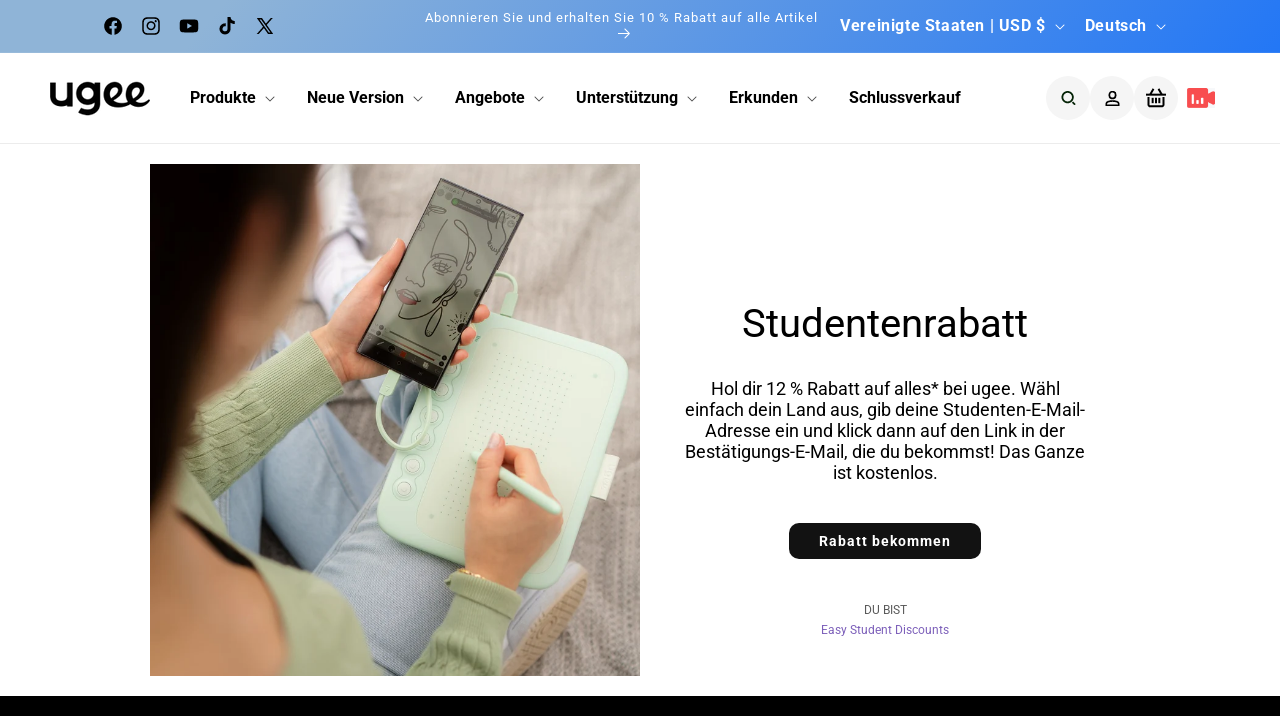

--- FILE ---
content_type: text/html; charset=utf-8
request_url: https://shop.ugee.com/de/pages/student-discount
body_size: 64168
content:
<!doctype html>
<html class="js" lang="de">
  <head>
    <meta charset="utf-8">
    <meta http-equiv="X-UA-Compatible" content="IE=edge">
    <meta name="viewport" content="width=device-width,initial-scale=1">
    <meta name="theme-color" content="">
    <link rel="canonical" href="https://shop.ugee.com/de/pages/student-discount">
 <script>
    //paypal later begin
(function() {
    const supportedCountries = ['AU', 'DE', 'GB', 'US'];
    const supportedCurrencies = ['AUD', 'EUR', 'GBP', 'USD'];
    const countryToCurrency = {
      'AU': 'AUD',
      'DE': 'EUR',
      'GB': 'GBP',
      'US': 'USD'
    };
    const countryToLocale = {
      'AU': 'en_AU',
      'DE': 'de_DE',
      'GB': 'en_GB',
      'US': 'en_US'
    };
    let currency = '';
    let buyerCountry = '';
    let paypalLocale = '';
    function loadPayPalSDK() {
      // 检查 <meta> 标签获取货币
      const metaCurrencyTag = document.querySelector('meta[property="og:price:currency"]');
      const metaCurrency = metaCurrencyTag ? metaCurrencyTag.getAttribute('content') : null;
      console.log('metaCurrency:', metaCurrency);

      fetch('https://ipapi.co/json/').then(response =>{
        if (!response.ok) throw new Error('ipapi.co API failed: ' + response.status);
        return response.json();
      }).then(data =>{
        const apiCountry = data.country_code ? data.country_code.toUpperCase() : null;
        console.log('apiCountry:', apiCountry);
        if (supportedCountries.includes(apiCountry)) {
          buyerCountry = apiCountry;
          paypalLocale = countryToLocale[apiCountry];
          currency = countryToCurrency[apiCountry];
          console.log("countryToCurrency",currency);
          if(metaCurrency!=currency){
            return 1;
          }
          
          const script = document.createElement('script');
          script.async = true;
          script.src = `https://www.paypal.com/sdk/js?client-id=AWAlZLQHzWPoZ3ySB7HmZe98bf96klRb6wtOTMSdBx9SPF_PJfi6QrTmQ7F52ood59SlhWSoFjeyqUrj&components=buttons,messages&currency=${currency}&locale=${paypalLocale}`;
          document.head.appendChild(script);
          renderPayLaterMessage();
        }
      }).
      catch(error =>{
        console.log('Error fetching ipapi.co:', error);
      });
    }

    function renderPayLaterMessage() {
      const container = document.getElementById('paypal-pay-later-container');
      if (!container) {
        console.log('PayPal Pay Later container not found');
        return;
      }
        const price = container.getAttribute('data-price');
        const payLaterDiv = document.createElement('div');
        payLaterDiv.setAttribute('data-pp-message', '');
        payLaterDiv.setAttribute('data-pp-placement', 'product');
        payLaterDiv.setAttribute('data-pp-amount', price);
        payLaterDiv.setAttribute('data-pp-buyerCountry', buyerCountry);
        container.appendChild(payLaterDiv);
    }

    // 延迟执行以确保 <meta> 标签加载
    if (document.readyState === 'loading') {
      document.addEventListener('DOMContentLoaded', loadPayPalSDK);
    } else {
      loadPayPalSDK();
    }
  })();
    //paypal later end
  </script>

<link rel="icon" type="image/png" href="//shop.ugee.com/cdn/shop/files/LOGO-square.jpg?crop=center&height=32&v=1678431088&width=32"><link rel="preconnect" href="https://fonts.shopifycdn.com" crossorigin><title>
      Schülerrabatt
 &ndash; ugee Official Store</title>

    
      <meta name="description" content="Erhalten Sie mit dem ugee Education Program einen Sonderrabatt auf ein neues digitales Zeichentablett oder einen neuen Zeichenmonitor. Verfügbar für Schüler, Lehrer und Mitarbeiter.">
    

    

<meta property="og:site_name" content="ugee Official Store">
<meta property="og:url" content="https://shop.ugee.com/de/pages/student-discount">
<meta property="og:title" content="Schülerrabatt">
<meta property="og:type" content="website">
<meta property="og:description" content="Erhalten Sie mit dem ugee Education Program einen Sonderrabatt auf ein neues digitales Zeichentablett oder einen neuen Zeichenmonitor. Verfügbar für Schüler, Lehrer und Mitarbeiter."><meta property="og:image" content="http://shop.ugee.com/cdn/shop/files/ugeeLOGO400px_25a33bb1-98be-46c0-af57-f413bb540049.png?v=1672190165">
  <meta property="og:image:secure_url" content="https://shop.ugee.com/cdn/shop/files/ugeeLOGO400px_25a33bb1-98be-46c0-af57-f413bb540049.png?v=1672190165">
  <meta property="og:image:width" content="400">
  <meta property="og:image:height" content="400"><meta name="twitter:site" content="@ugeetablets?ref=7xryq61rnc"><meta name="twitter:card" content="summary_large_image">
<meta name="twitter:title" content="Schülerrabatt">
<meta name="twitter:description" content="Erhalten Sie mit dem ugee Education Program einen Sonderrabatt auf ein neues digitales Zeichentablett oder einen neuen Zeichenmonitor. Verfügbar für Schüler, Lehrer und Mitarbeiter.">


    <script src="//shop.ugee.com/cdn/shop/t/124/assets/constants.js?v=132983761750457495441721122023" defer="defer"></script>
    <script src="//shop.ugee.com/cdn/shop/t/124/assets/pubsub.js?v=158357773527763999511721122024" defer="defer"></script>
    <script src="//shop.ugee.com/cdn/shop/t/124/assets/global.js?v=119663301584137853511754031087" defer="defer"></script><script>window.performance && window.performance.mark && window.performance.mark('shopify.content_for_header.start');</script><meta name="google-site-verification" content="2rf1kaPEyNBrxJkT8yXeFWtwioR5wXO8V7LUPhrjT70">
<meta id="shopify-digital-wallet" name="shopify-digital-wallet" content="/61354737893/digital_wallets/dialog">
<meta name="shopify-checkout-api-token" content="a23843115848a01ff83ae694f9da0955">
<meta id="in-context-paypal-metadata" data-shop-id="61354737893" data-venmo-supported="false" data-environment="production" data-locale="de_DE" data-paypal-v4="true" data-currency="USD">
<link rel="alternate" hreflang="x-default" href="https://shop.ugee.com/pages/student-discount">
<link rel="alternate" hreflang="en" href="https://shop.ugee.com/pages/student-discount">
<link rel="alternate" hreflang="de" href="https://shop.ugee.com/de/pages/student-discount">
<link rel="alternate" hreflang="es" href="https://shop.ugee.com/es/pages/student-discount">
<link rel="alternate" hreflang="en-AU" href="https://shop.ugee.com/en-en/pages/student-discount">
<link rel="alternate" hreflang="en-NZ" href="https://shop.ugee.com/en-en/pages/student-discount">
<link rel="alternate" hreflang="en-BO" href="https://shop.ugee.com/en-en/pages/student-discount">
<link rel="alternate" hreflang="en-ZA" href="https://shop.ugee.com/en-en/pages/student-discount">
<link rel="alternate" hreflang="en-AR" href="https://shop.ugee.com/en-en/pages/student-discount">
<link rel="alternate" hreflang="en-CL" href="https://shop.ugee.com/en-en/pages/student-discount">
<link rel="alternate" hreflang="en-CO" href="https://shop.ugee.com/en-en/pages/student-discount">
<link rel="alternate" hreflang="en-EC" href="https://shop.ugee.com/en-en/pages/student-discount">
<link rel="alternate" hreflang="en-ID" href="https://shop.ugee.com/en-en/pages/student-discount">
<link rel="alternate" hreflang="en-MO" href="https://shop.ugee.com/en-en/pages/student-discount">
<link rel="alternate" hreflang="en-MY" href="https://shop.ugee.com/en-en/pages/student-discount">
<link rel="alternate" hreflang="en-PH" href="https://shop.ugee.com/en-en/pages/student-discount">
<link rel="alternate" hreflang="en-TH" href="https://shop.ugee.com/en-en/pages/student-discount">
<link rel="alternate" hreflang="en-AE" href="https://shop.ugee.com/en-en/pages/student-discount">
<link rel="alternate" hreflang="en-VN" href="https://shop.ugee.com/en-en/pages/student-discount">
<link rel="alternate" hreflang="en-SG" href="https://shop.ugee.com/en-en/pages/student-discount">
<link rel="alternate" hreflang="en-CA" href="https://shop.ugee.com/en-en/pages/student-discount">
<link rel="alternate" hreflang="en-KR" href="https://shop.ugee.com/en-en/pages/student-discount">
<link rel="alternate" hreflang="en-TW" href="https://shop.ugee.com/en-en/pages/student-discount">
<link rel="alternate" hreflang="en-HK" href="https://shop.ugee.com/en-en/pages/student-discount">
<link rel="alternate" hreflang="en-SA" href="https://shop.ugee.com/en-en/pages/student-discount">
<link rel="alternate" hreflang="en-PK" href="https://shop.ugee.com/en-en/pages/student-discount">
<link rel="alternate" hreflang="en-VE" href="https://shop.ugee.com/en-en/pages/student-discount">
<link rel="alternate" hreflang="en-PE" href="https://shop.ugee.com/en-en/pages/student-discount">
<link rel="alternate" hreflang="en-CR" href="https://shop.ugee.com/en-en/pages/student-discount">
<script async="async" src="/checkouts/internal/preloads.js?locale=de-US"></script>
<link rel="preconnect" href="https://shop.app" crossorigin="anonymous">
<script async="async" src="https://shop.app/checkouts/internal/preloads.js?locale=de-US&shop_id=61354737893" crossorigin="anonymous"></script>
<script id="apple-pay-shop-capabilities" type="application/json">{"shopId":61354737893,"countryCode":"HK","currencyCode":"USD","merchantCapabilities":["supports3DS"],"merchantId":"gid:\/\/shopify\/Shop\/61354737893","merchantName":"ugee Official Store","requiredBillingContactFields":["postalAddress","email","phone"],"requiredShippingContactFields":["postalAddress","email","phone"],"shippingType":"shipping","supportedNetworks":["visa","masterCard","amex"],"total":{"type":"pending","label":"ugee Official Store","amount":"1.00"},"shopifyPaymentsEnabled":true,"supportsSubscriptions":true}</script>
<script id="shopify-features" type="application/json">{"accessToken":"a23843115848a01ff83ae694f9da0955","betas":["rich-media-storefront-analytics"],"domain":"shop.ugee.com","predictiveSearch":true,"shopId":61354737893,"locale":"de"}</script>
<script>var Shopify = Shopify || {};
Shopify.shop = "shop-ugee.myshopify.com";
Shopify.locale = "de";
Shopify.currency = {"active":"USD","rate":"1.0"};
Shopify.country = "US";
Shopify.theme = {"name":"西木建站开发中 ｜7-16","id":142692974821,"schema_name":"Dawn","schema_version":"15.0.0","theme_store_id":887,"role":"main"};
Shopify.theme.handle = "null";
Shopify.theme.style = {"id":null,"handle":null};
Shopify.cdnHost = "shop.ugee.com/cdn";
Shopify.routes = Shopify.routes || {};
Shopify.routes.root = "/de/";</script>
<script type="module">!function(o){(o.Shopify=o.Shopify||{}).modules=!0}(window);</script>
<script>!function(o){function n(){var o=[];function n(){o.push(Array.prototype.slice.apply(arguments))}return n.q=o,n}var t=o.Shopify=o.Shopify||{};t.loadFeatures=n(),t.autoloadFeatures=n()}(window);</script>
<script>
  window.ShopifyPay = window.ShopifyPay || {};
  window.ShopifyPay.apiHost = "shop.app\/pay";
  window.ShopifyPay.redirectState = null;
</script>
<script id="shop-js-analytics" type="application/json">{"pageType":"page"}</script>
<script defer="defer" async type="module" src="//shop.ugee.com/cdn/shopifycloud/shop-js/modules/v2/client.init-shop-cart-sync_XknANqpX.de.esm.js"></script>
<script defer="defer" async type="module" src="//shop.ugee.com/cdn/shopifycloud/shop-js/modules/v2/chunk.common_DvdeXi9P.esm.js"></script>
<script type="module">
  await import("//shop.ugee.com/cdn/shopifycloud/shop-js/modules/v2/client.init-shop-cart-sync_XknANqpX.de.esm.js");
await import("//shop.ugee.com/cdn/shopifycloud/shop-js/modules/v2/chunk.common_DvdeXi9P.esm.js");

  window.Shopify.SignInWithShop?.initShopCartSync?.({"fedCMEnabled":true,"windoidEnabled":true});

</script>
<script>
  window.Shopify = window.Shopify || {};
  if (!window.Shopify.featureAssets) window.Shopify.featureAssets = {};
  window.Shopify.featureAssets['shop-js'] = {"shop-cart-sync":["modules/v2/client.shop-cart-sync_D9JQGxjh.de.esm.js","modules/v2/chunk.common_DvdeXi9P.esm.js"],"init-fed-cm":["modules/v2/client.init-fed-cm_DMo35JdQ.de.esm.js","modules/v2/chunk.common_DvdeXi9P.esm.js"],"init-windoid":["modules/v2/client.init-windoid_B3VvhkL7.de.esm.js","modules/v2/chunk.common_DvdeXi9P.esm.js"],"shop-cash-offers":["modules/v2/client.shop-cash-offers_CYQv6hn3.de.esm.js","modules/v2/chunk.common_DvdeXi9P.esm.js","modules/v2/chunk.modal_CkJq5XGD.esm.js"],"shop-button":["modules/v2/client.shop-button_Baq_RTkq.de.esm.js","modules/v2/chunk.common_DvdeXi9P.esm.js"],"init-shop-email-lookup-coordinator":["modules/v2/client.init-shop-email-lookup-coordinator_Bz_MA9Op.de.esm.js","modules/v2/chunk.common_DvdeXi9P.esm.js"],"shop-toast-manager":["modules/v2/client.shop-toast-manager_DCWfOqRF.de.esm.js","modules/v2/chunk.common_DvdeXi9P.esm.js"],"shop-login-button":["modules/v2/client.shop-login-button_caaxNUOr.de.esm.js","modules/v2/chunk.common_DvdeXi9P.esm.js","modules/v2/chunk.modal_CkJq5XGD.esm.js"],"avatar":["modules/v2/client.avatar_BTnouDA3.de.esm.js"],"init-shop-cart-sync":["modules/v2/client.init-shop-cart-sync_XknANqpX.de.esm.js","modules/v2/chunk.common_DvdeXi9P.esm.js"],"pay-button":["modules/v2/client.pay-button_CKXSOdRt.de.esm.js","modules/v2/chunk.common_DvdeXi9P.esm.js"],"init-shop-for-new-customer-accounts":["modules/v2/client.init-shop-for-new-customer-accounts_CbyP-mMl.de.esm.js","modules/v2/client.shop-login-button_caaxNUOr.de.esm.js","modules/v2/chunk.common_DvdeXi9P.esm.js","modules/v2/chunk.modal_CkJq5XGD.esm.js"],"init-customer-accounts-sign-up":["modules/v2/client.init-customer-accounts-sign-up_CDG_EMX9.de.esm.js","modules/v2/client.shop-login-button_caaxNUOr.de.esm.js","modules/v2/chunk.common_DvdeXi9P.esm.js","modules/v2/chunk.modal_CkJq5XGD.esm.js"],"shop-follow-button":["modules/v2/client.shop-follow-button_DKjGFHnv.de.esm.js","modules/v2/chunk.common_DvdeXi9P.esm.js","modules/v2/chunk.modal_CkJq5XGD.esm.js"],"checkout-modal":["modules/v2/client.checkout-modal_DiCgWgoC.de.esm.js","modules/v2/chunk.common_DvdeXi9P.esm.js","modules/v2/chunk.modal_CkJq5XGD.esm.js"],"init-customer-accounts":["modules/v2/client.init-customer-accounts_CBDBRCw9.de.esm.js","modules/v2/client.shop-login-button_caaxNUOr.de.esm.js","modules/v2/chunk.common_DvdeXi9P.esm.js","modules/v2/chunk.modal_CkJq5XGD.esm.js"],"lead-capture":["modules/v2/client.lead-capture_ASe7qa-m.de.esm.js","modules/v2/chunk.common_DvdeXi9P.esm.js","modules/v2/chunk.modal_CkJq5XGD.esm.js"],"shop-login":["modules/v2/client.shop-login_Cve_5msa.de.esm.js","modules/v2/chunk.common_DvdeXi9P.esm.js","modules/v2/chunk.modal_CkJq5XGD.esm.js"],"payment-terms":["modules/v2/client.payment-terms_D0YjRyyK.de.esm.js","modules/v2/chunk.common_DvdeXi9P.esm.js","modules/v2/chunk.modal_CkJq5XGD.esm.js"]};
</script>
<script>(function() {
  var isLoaded = false;
  function asyncLoad() {
    if (isLoaded) return;
    isLoaded = true;
    var urls = ["\/\/cdn.shopify.com\/proxy\/594d490cc7dd860799071176e3bf07502c70127ba90a884b1ff77ac6199c7aab\/api.goaffpro.com\/loader.js?shop=shop-ugee.myshopify.com\u0026sp-cache-control=cHVibGljLCBtYXgtYWdlPTkwMA","https:\/\/cdn.shopify.com\/s\/files\/1\/0613\/5473\/7893\/t\/106\/assets\/rev_61354737893.js?v=1677480350\u0026shop=shop-ugee.myshopify.com"];
    for (var i = 0; i < urls.length; i++) {
      var s = document.createElement('script');
      s.type = 'text/javascript';
      s.async = true;
      s.src = urls[i];
      var x = document.getElementsByTagName('script')[0];
      x.parentNode.insertBefore(s, x);
    }
  };
  if(window.attachEvent) {
    window.attachEvent('onload', asyncLoad);
  } else {
    window.addEventListener('load', asyncLoad, false);
  }
})();</script>
<script id="__st">var __st={"a":61354737893,"offset":28800,"reqid":"6c010807-67f7-40fb-92cc-70c17b99d83c-1768869208","pageurl":"shop.ugee.com\/de\/pages\/student-discount","s":"pages-103037075685","u":"378502b229d0","p":"page","rtyp":"page","rid":103037075685};</script>
<script>window.ShopifyPaypalV4VisibilityTracking = true;</script>
<script id="captcha-bootstrap">!function(){'use strict';const t='contact',e='account',n='new_comment',o=[[t,t],['blogs',n],['comments',n],[t,'customer']],c=[[e,'customer_login'],[e,'guest_login'],[e,'recover_customer_password'],[e,'create_customer']],r=t=>t.map((([t,e])=>`form[action*='/${t}']:not([data-nocaptcha='true']) input[name='form_type'][value='${e}']`)).join(','),a=t=>()=>t?[...document.querySelectorAll(t)].map((t=>t.form)):[];function s(){const t=[...o],e=r(t);return a(e)}const i='password',u='form_key',d=['recaptcha-v3-token','g-recaptcha-response','h-captcha-response',i],f=()=>{try{return window.sessionStorage}catch{return}},m='__shopify_v',_=t=>t.elements[u];function p(t,e,n=!1){try{const o=window.sessionStorage,c=JSON.parse(o.getItem(e)),{data:r}=function(t){const{data:e,action:n}=t;return t[m]||n?{data:e,action:n}:{data:t,action:n}}(c);for(const[e,n]of Object.entries(r))t.elements[e]&&(t.elements[e].value=n);n&&o.removeItem(e)}catch(o){console.error('form repopulation failed',{error:o})}}const l='form_type',E='cptcha';function T(t){t.dataset[E]=!0}const w=window,h=w.document,L='Shopify',v='ce_forms',y='captcha';let A=!1;((t,e)=>{const n=(g='f06e6c50-85a8-45c8-87d0-21a2b65856fe',I='https://cdn.shopify.com/shopifycloud/storefront-forms-hcaptcha/ce_storefront_forms_captcha_hcaptcha.v1.5.2.iife.js',D={infoText:'Durch hCaptcha geschützt',privacyText:'Datenschutz',termsText:'Allgemeine Geschäftsbedingungen'},(t,e,n)=>{const o=w[L][v],c=o.bindForm;if(c)return c(t,g,e,D).then(n);var r;o.q.push([[t,g,e,D],n]),r=I,A||(h.body.append(Object.assign(h.createElement('script'),{id:'captcha-provider',async:!0,src:r})),A=!0)});var g,I,D;w[L]=w[L]||{},w[L][v]=w[L][v]||{},w[L][v].q=[],w[L][y]=w[L][y]||{},w[L][y].protect=function(t,e){n(t,void 0,e),T(t)},Object.freeze(w[L][y]),function(t,e,n,w,h,L){const[v,y,A,g]=function(t,e,n){const i=e?o:[],u=t?c:[],d=[...i,...u],f=r(d),m=r(i),_=r(d.filter((([t,e])=>n.includes(e))));return[a(f),a(m),a(_),s()]}(w,h,L),I=t=>{const e=t.target;return e instanceof HTMLFormElement?e:e&&e.form},D=t=>v().includes(t);t.addEventListener('submit',(t=>{const e=I(t);if(!e)return;const n=D(e)&&!e.dataset.hcaptchaBound&&!e.dataset.recaptchaBound,o=_(e),c=g().includes(e)&&(!o||!o.value);(n||c)&&t.preventDefault(),c&&!n&&(function(t){try{if(!f())return;!function(t){const e=f();if(!e)return;const n=_(t);if(!n)return;const o=n.value;o&&e.removeItem(o)}(t);const e=Array.from(Array(32),(()=>Math.random().toString(36)[2])).join('');!function(t,e){_(t)||t.append(Object.assign(document.createElement('input'),{type:'hidden',name:u})),t.elements[u].value=e}(t,e),function(t,e){const n=f();if(!n)return;const o=[...t.querySelectorAll(`input[type='${i}']`)].map((({name:t})=>t)),c=[...d,...o],r={};for(const[a,s]of new FormData(t).entries())c.includes(a)||(r[a]=s);n.setItem(e,JSON.stringify({[m]:1,action:t.action,data:r}))}(t,e)}catch(e){console.error('failed to persist form',e)}}(e),e.submit())}));const S=(t,e)=>{t&&!t.dataset[E]&&(n(t,e.some((e=>e===t))),T(t))};for(const o of['focusin','change'])t.addEventListener(o,(t=>{const e=I(t);D(e)&&S(e,y())}));const B=e.get('form_key'),M=e.get(l),P=B&&M;t.addEventListener('DOMContentLoaded',(()=>{const t=y();if(P)for(const e of t)e.elements[l].value===M&&p(e,B);[...new Set([...A(),...v().filter((t=>'true'===t.dataset.shopifyCaptcha))])].forEach((e=>S(e,t)))}))}(h,new URLSearchParams(w.location.search),n,t,e,['guest_login'])})(!0,!0)}();</script>
<script integrity="sha256-4kQ18oKyAcykRKYeNunJcIwy7WH5gtpwJnB7kiuLZ1E=" data-source-attribution="shopify.loadfeatures" defer="defer" src="//shop.ugee.com/cdn/shopifycloud/storefront/assets/storefront/load_feature-a0a9edcb.js" crossorigin="anonymous"></script>
<script crossorigin="anonymous" defer="defer" src="//shop.ugee.com/cdn/shopifycloud/storefront/assets/shopify_pay/storefront-65b4c6d7.js?v=20250812"></script>
<script data-source-attribution="shopify.dynamic_checkout.dynamic.init">var Shopify=Shopify||{};Shopify.PaymentButton=Shopify.PaymentButton||{isStorefrontPortableWallets:!0,init:function(){window.Shopify.PaymentButton.init=function(){};var t=document.createElement("script");t.src="https://shop.ugee.com/cdn/shopifycloud/portable-wallets/latest/portable-wallets.de.js",t.type="module",document.head.appendChild(t)}};
</script>
<script data-source-attribution="shopify.dynamic_checkout.buyer_consent">
  function portableWalletsHideBuyerConsent(e){var t=document.getElementById("shopify-buyer-consent"),n=document.getElementById("shopify-subscription-policy-button");t&&n&&(t.classList.add("hidden"),t.setAttribute("aria-hidden","true"),n.removeEventListener("click",e))}function portableWalletsShowBuyerConsent(e){var t=document.getElementById("shopify-buyer-consent"),n=document.getElementById("shopify-subscription-policy-button");t&&n&&(t.classList.remove("hidden"),t.removeAttribute("aria-hidden"),n.addEventListener("click",e))}window.Shopify?.PaymentButton&&(window.Shopify.PaymentButton.hideBuyerConsent=portableWalletsHideBuyerConsent,window.Shopify.PaymentButton.showBuyerConsent=portableWalletsShowBuyerConsent);
</script>
<script data-source-attribution="shopify.dynamic_checkout.cart.bootstrap">document.addEventListener("DOMContentLoaded",(function(){function t(){return document.querySelector("shopify-accelerated-checkout-cart, shopify-accelerated-checkout")}if(t())Shopify.PaymentButton.init();else{new MutationObserver((function(e,n){t()&&(Shopify.PaymentButton.init(),n.disconnect())})).observe(document.body,{childList:!0,subtree:!0})}}));
</script>
<script id='scb4127' type='text/javascript' async='' src='https://shop.ugee.com/cdn/shopifycloud/privacy-banner/storefront-banner.js'></script><link id="shopify-accelerated-checkout-styles" rel="stylesheet" media="screen" href="https://shop.ugee.com/cdn/shopifycloud/portable-wallets/latest/accelerated-checkout-backwards-compat.css" crossorigin="anonymous">
<style id="shopify-accelerated-checkout-cart">
        #shopify-buyer-consent {
  margin-top: 1em;
  display: inline-block;
  width: 100%;
}

#shopify-buyer-consent.hidden {
  display: none;
}

#shopify-subscription-policy-button {
  background: none;
  border: none;
  padding: 0;
  text-decoration: underline;
  font-size: inherit;
  cursor: pointer;
}

#shopify-subscription-policy-button::before {
  box-shadow: none;
}

      </style>
<script id="sections-script" data-sections="header" defer="defer" src="//shop.ugee.com/cdn/shop/t/124/compiled_assets/scripts.js?v=16534"></script>
<script>window.performance && window.performance.mark && window.performance.mark('shopify.content_for_header.end');</script>


    <style data-shopify>
      @font-face {
  font-family: Roboto;
  font-weight: 400;
  font-style: normal;
  font-display: swap;
  src: url("//shop.ugee.com/cdn/fonts/roboto/roboto_n4.2019d890f07b1852f56ce63ba45b2db45d852cba.woff2") format("woff2"),
       url("//shop.ugee.com/cdn/fonts/roboto/roboto_n4.238690e0007583582327135619c5f7971652fa9d.woff") format("woff");
}

      @font-face {
  font-family: Roboto;
  font-weight: 700;
  font-style: normal;
  font-display: swap;
  src: url("//shop.ugee.com/cdn/fonts/roboto/roboto_n7.f38007a10afbbde8976c4056bfe890710d51dec2.woff2") format("woff2"),
       url("//shop.ugee.com/cdn/fonts/roboto/roboto_n7.94bfdd3e80c7be00e128703d245c207769d763f9.woff") format("woff");
}

      @font-face {
  font-family: Roboto;
  font-weight: 400;
  font-style: italic;
  font-display: swap;
  src: url("//shop.ugee.com/cdn/fonts/roboto/roboto_i4.57ce898ccda22ee84f49e6b57ae302250655e2d4.woff2") format("woff2"),
       url("//shop.ugee.com/cdn/fonts/roboto/roboto_i4.b21f3bd061cbcb83b824ae8c7671a82587b264bf.woff") format("woff");
}

      @font-face {
  font-family: Roboto;
  font-weight: 700;
  font-style: italic;
  font-display: swap;
  src: url("//shop.ugee.com/cdn/fonts/roboto/roboto_i7.7ccaf9410746f2c53340607c42c43f90a9005937.woff2") format("woff2"),
       url("//shop.ugee.com/cdn/fonts/roboto/roboto_i7.49ec21cdd7148292bffea74c62c0df6e93551516.woff") format("woff");
}

      @font-face {
  font-family: Roboto;
  font-weight: 400;
  font-style: normal;
  font-display: swap;
  src: url("//shop.ugee.com/cdn/fonts/roboto/roboto_n4.2019d890f07b1852f56ce63ba45b2db45d852cba.woff2") format("woff2"),
       url("//shop.ugee.com/cdn/fonts/roboto/roboto_n4.238690e0007583582327135619c5f7971652fa9d.woff") format("woff");
}


      
        :root,
        .color-scheme-1 {
          --color-background: 255,255,255;
        
          --gradient-background: #ffffff;
        

        

        --color-foreground: 18,18,18;
        --color-background-contrast: 191,191,191;
        --color-shadow: 18,18,18;
        --color-button: 18,18,18;
        --color-button-text: 255,255,255;
        --color-secondary-button: 255,255,255;
        --color-secondary-button-text: 18,18,18;
        --color-link: 18,18,18;
        --color-badge-foreground: 18,18,18;
        --color-badge-background: 255,255,255;
        --color-badge-border: 18,18,18;
        --payment-terms-background-color: rgb(255 255 255);
      }
      
        
        .color-scheme-2 {
          --color-background: 243,243,243;
        
          --gradient-background: #f3f3f3;
        

        

        --color-foreground: 18,18,18;
        --color-background-contrast: 179,179,179;
        --color-shadow: 18,18,18;
        --color-button: 18,18,18;
        --color-button-text: 243,243,243;
        --color-secondary-button: 243,243,243;
        --color-secondary-button-text: 18,18,18;
        --color-link: 18,18,18;
        --color-badge-foreground: 18,18,18;
        --color-badge-background: 243,243,243;
        --color-badge-border: 18,18,18;
        --payment-terms-background-color: rgb(243 243 243);
      }
      
        
        .color-scheme-3 {
          --color-background: 36,40,51;
        
          --gradient-background: #242833;
        

        

        --color-foreground: 255,255,255;
        --color-background-contrast: 47,52,66;
        --color-shadow: 18,18,18;
        --color-button: 255,255,255;
        --color-button-text: 0,0,0;
        --color-secondary-button: 36,40,51;
        --color-secondary-button-text: 255,255,255;
        --color-link: 255,255,255;
        --color-badge-foreground: 255,255,255;
        --color-badge-background: 36,40,51;
        --color-badge-border: 255,255,255;
        --payment-terms-background-color: rgb(36 40 51);
      }
      
        
        .color-scheme-4 {
          --color-background: 18,18,18;
        
          --gradient-background: #121212;
        

        

        --color-foreground: 255,255,255;
        --color-background-contrast: 146,146,146;
        --color-shadow: 18,18,18;
        --color-button: 255,255,255;
        --color-button-text: 18,18,18;
        --color-secondary-button: 18,18,18;
        --color-secondary-button-text: 255,255,255;
        --color-link: 255,255,255;
        --color-badge-foreground: 255,255,255;
        --color-badge-background: 18,18,18;
        --color-badge-border: 255,255,255;
        --payment-terms-background-color: rgb(18 18 18);
      }
      
        
        .color-scheme-5 {
          --color-background: 51,79,180;
        
          --gradient-background: #334fb4;
        

        

        --color-foreground: 255,255,255;
        --color-background-contrast: 23,35,81;
        --color-shadow: 18,18,18;
        --color-button: 255,255,255;
        --color-button-text: 51,79,180;
        --color-secondary-button: 51,79,180;
        --color-secondary-button-text: 255,255,255;
        --color-link: 255,255,255;
        --color-badge-foreground: 255,255,255;
        --color-badge-background: 51,79,180;
        --color-badge-border: 255,255,255;
        --payment-terms-background-color: rgb(51 79 180);
      }
      
        
        .color-scheme-1aef9b17-a391-45ea-a0b0-30752609c1b7 {
          --color-background: 255,255,255;
        
          --gradient-background: #ffffff;
        

        

        --color-foreground: 0,0,0;
        --color-background-contrast: 191,191,191;
        --color-shadow: 0,0,0;
        --color-button: 0,99,255;
        --color-button-text: 255,255,255;
        --color-secondary-button: 255,255,255;
        --color-secondary-button-text: 0,0,0;
        --color-link: 0,0,0;
        --color-badge-foreground: 0,0,0;
        --color-badge-background: 255,255,255;
        --color-badge-border: 0,0,0;
        --payment-terms-background-color: rgb(255 255 255);
      }
      
        
        .color-scheme-074b1deb-6c86-45fc-90ad-f6cded332079 {
          --color-background: 255,255,255;
        
          --gradient-background: linear-gradient(180deg, rgba(255, 201, 176, 1), rgba(255, 255, 255, 1) 100%);
        

        

        --color-foreground: 0,0,0;
        --color-background-contrast: 191,191,191;
        --color-shadow: 18,18,18;
        --color-button: 0,99,255;
        --color-button-text: 255,255,255;
        --color-secondary-button: 255,255,255;
        --color-secondary-button-text: 18,18,18;
        --color-link: 18,18,18;
        --color-badge-foreground: 0,0,0;
        --color-badge-background: 255,255,255;
        --color-badge-border: 0,0,0;
        --payment-terms-background-color: rgb(255 255 255);
      }
      
        
        .color-scheme-afc96963-7f30-4fb7-9597-a7919eb11c14 {
          --color-background: 255,255,255;
        
          --gradient-background: linear-gradient(180deg, rgba(153, 184, 230, 1), rgba(255, 255, 255, 1) 100%);
        

        

        --color-foreground: 255,255,255;
        --color-background-contrast: 191,191,191;
        --color-shadow: 18,18,18;
        --color-button: 0,99,255;
        --color-button-text: 255,255,255;
        --color-secondary-button: 255,255,255;
        --color-secondary-button-text: 18,18,18;
        --color-link: 18,18,18;
        --color-badge-foreground: 255,255,255;
        --color-badge-background: 255,255,255;
        --color-badge-border: 255,255,255;
        --payment-terms-background-color: rgb(255 255 255);
      }
      
        
        .color-scheme-a96837ce-c2ea-4ca4-b927-03a2f25614c4 {
          --color-background: 255,255,255;
        
          --gradient-background: linear-gradient(180deg, rgba(236, 255, 244, 1), rgba(255, 255, 255, 1) 100%);
        

        

        --color-foreground: 0,0,0;
        --color-background-contrast: 191,191,191;
        --color-shadow: 18,18,18;
        --color-button: 0,99,255;
        --color-button-text: 255,255,255;
        --color-secondary-button: 255,255,255;
        --color-secondary-button-text: 18,18,18;
        --color-link: 18,18,18;
        --color-badge-foreground: 0,0,0;
        --color-badge-background: 255,255,255;
        --color-badge-border: 0,0,0;
        --payment-terms-background-color: rgb(255 255 255);
      }
      
        
        .color-scheme-a956e277-08e4-44cc-9879-0c9de0a0d9eb {
          --color-background: 255,255,255;
        
          --gradient-background: linear-gradient(180deg, rgba(255, 255, 255, 0), rgba(243, 249, 255, 1) 50%, rgba(255, 255, 255, 1) 100%);
        

        

        --color-foreground: 18,18,18;
        --color-background-contrast: 191,191,191;
        --color-shadow: 18,18,18;
        --color-button: 18,18,18;
        --color-button-text: 255,255,255;
        --color-secondary-button: 255,255,255;
        --color-secondary-button-text: 18,18,18;
        --color-link: 18,18,18;
        --color-badge-foreground: 18,18,18;
        --color-badge-background: 255,255,255;
        --color-badge-border: 18,18,18;
        --payment-terms-background-color: rgb(255 255 255);
      }
      
        
        .color-scheme-b98b9f37-f4cf-4f69-9215-033a5a31ead0 {
          --color-background: 0,0,0;
        
          --gradient-background: linear-gradient(270deg, rgba(240, 110, 105, 0), rgba(249, 208, 163, 0) 100%);
        

        

        --color-foreground: 18,18,18;
        --color-background-contrast: 128,128,128;
        --color-shadow: 18,18,18;
        --color-button: 0,99,255;
        --color-button-text: 255,255,255;
        --color-secondary-button: 0,0,0;
        --color-secondary-button-text: 18,18,18;
        --color-link: 18,18,18;
        --color-badge-foreground: 18,18,18;
        --color-badge-background: 0,0,0;
        --color-badge-border: 18,18,18;
        --payment-terms-background-color: rgb(0 0 0);
      }
      
        
        .color-scheme-5ddd4c26-2673-4879-aee7-2e0ebf504d2c {
          --color-background: 255,255,255;
        
          --gradient-background: #ffffff;
        

        

        --color-foreground: 107,106,106;
        --color-background-contrast: 191,191,191;
        --color-shadow: 18,18,18;
        --color-button: 18,18,18;
        --color-button-text: 255,255,255;
        --color-secondary-button: 255,255,255;
        --color-secondary-button-text: 18,18,18;
        --color-link: 18,18,18;
        --color-badge-foreground: 107,106,106;
        --color-badge-background: 255,255,255;
        --color-badge-border: 107,106,106;
        --payment-terms-background-color: rgb(255 255 255);
      }
      
        
        .color-scheme-85f93881-dd94-4f70-b30d-b6bf3140cc24 {
          --color-background: 255,255,255;
        
          --gradient-background: linear-gradient(310deg, rgba(0, 99, 255, 1) 11%, rgba(143, 180, 215, 1) 88%);
        

        

        --color-foreground: 255,255,255;
        --color-background-contrast: 191,191,191;
        --color-shadow: 18,18,18;
        --color-button: 18,18,18;
        --color-button-text: 255,255,255;
        --color-secondary-button: 255,255,255;
        --color-secondary-button-text: 18,18,18;
        --color-link: 18,18,18;
        --color-badge-foreground: 255,255,255;
        --color-badge-background: 255,255,255;
        --color-badge-border: 255,255,255;
        --payment-terms-background-color: rgb(255 255 255);
      }
      

      body, .color-scheme-1, .color-scheme-2, .color-scheme-3, .color-scheme-4, .color-scheme-5, .color-scheme-1aef9b17-a391-45ea-a0b0-30752609c1b7, .color-scheme-074b1deb-6c86-45fc-90ad-f6cded332079, .color-scheme-afc96963-7f30-4fb7-9597-a7919eb11c14, .color-scheme-a96837ce-c2ea-4ca4-b927-03a2f25614c4, .color-scheme-a956e277-08e4-44cc-9879-0c9de0a0d9eb, .color-scheme-b98b9f37-f4cf-4f69-9215-033a5a31ead0, .color-scheme-5ddd4c26-2673-4879-aee7-2e0ebf504d2c, .color-scheme-85f93881-dd94-4f70-b30d-b6bf3140cc24 {
        color: rgba(var(--color-foreground), 0.75);
        background-color: rgb(var(--color-background));
      }

      :root {
        --font-body-family: Roboto, sans-serif;
        --font-body-style: normal;
        --font-body-weight: 400;
        --font-body-weight-bold: 700;

        --font-heading-family: Roboto, sans-serif;
        --font-heading-style: normal;
        --font-heading-weight: 400;

        --font-body-scale: 1.0;
        --font-heading-scale: 1.0;

        --media-padding: px;
        --media-border-opacity: 0.05;
        --media-border-width: 0px;
        --media-radius: 0px;
        --media-shadow-opacity: 0.0;
        --media-shadow-horizontal-offset: 0px;
        --media-shadow-vertical-offset: 4px;
        --media-shadow-blur-radius: 5px;
        --media-shadow-visible: 0;

        --page-width: 150rem;
        --page-width-margin: 0rem;

        --product-card-image-padding: 0.0rem;
        --product-card-corner-radius: 0.0rem;
        --product-card-text-alignment: left;
        --product-card-border-width: 0.0rem;
        --product-card-border-opacity: 0.1;
        --product-card-shadow-opacity: 0.0;
        --product-card-shadow-visible: 0;
        --product-card-shadow-horizontal-offset: 0.0rem;
        --product-card-shadow-vertical-offset: 0.4rem;
        --product-card-shadow-blur-radius: 0.5rem;

        --collection-card-image-padding: 0.0rem;
        --collection-card-corner-radius: 0.0rem;
        --collection-card-text-alignment: left;
        --collection-card-border-width: 0.0rem;
        --collection-card-border-opacity: 0.1;
        --collection-card-shadow-opacity: 0.0;
        --collection-card-shadow-visible: 0;
        --collection-card-shadow-horizontal-offset: 0.0rem;
        --collection-card-shadow-vertical-offset: 0.4rem;
        --collection-card-shadow-blur-radius: 0.5rem;

        --blog-card-image-padding: 0.0rem;
        --blog-card-corner-radius: 0.0rem;
        --blog-card-text-alignment: left;
        --blog-card-border-width: 0.0rem;
        --blog-card-border-opacity: 0.1;
        --blog-card-shadow-opacity: 0.0;
        --blog-card-shadow-visible: 0;
        --blog-card-shadow-horizontal-offset: 0.0rem;
        --blog-card-shadow-vertical-offset: 0.4rem;
        --blog-card-shadow-blur-radius: 0.5rem;

        --badge-corner-radius: 4.0rem;

        --popup-border-width: 1px;
        --popup-border-opacity: 0.1;
        --popup-corner-radius: 0px;
        --popup-shadow-opacity: 0.05;
        --popup-shadow-horizontal-offset: 0px;
        --popup-shadow-vertical-offset: 4px;
        --popup-shadow-blur-radius: 5px;

        --drawer-border-width: 1px;
        --drawer-border-opacity: 0.1;
        --drawer-shadow-opacity: 0.0;
        --drawer-shadow-horizontal-offset: 0px;
        --drawer-shadow-vertical-offset: 4px;
        --drawer-shadow-blur-radius: 5px;

        --spacing-sections-desktop: 0px;
        --spacing-sections-mobile: 0px;

        --grid-desktop-vertical-spacing: 32px;
        --grid-desktop-horizontal-spacing: 40px;
        --grid-mobile-vertical-spacing: 16px;
        --grid-mobile-horizontal-spacing: 20px;

        --text-boxes-border-opacity: 0.1;
        --text-boxes-border-width: 0px;
        --text-boxes-radius: 0px;
        --text-boxes-shadow-opacity: 0.0;
        --text-boxes-shadow-visible: 0;
        --text-boxes-shadow-horizontal-offset: 0px;
        --text-boxes-shadow-vertical-offset: 4px;
        --text-boxes-shadow-blur-radius: 5px;

        --buttons-radius: 0px;
        --buttons-radius-outset: 0px;
        --buttons-border-width: 1px;
        --buttons-border-opacity: 1.0;
        --buttons-shadow-opacity: 0.0;
        --buttons-shadow-visible: 0;
        --buttons-shadow-horizontal-offset: 0px;
        --buttons-shadow-vertical-offset: 4px;
        --buttons-shadow-blur-radius: 5px;
        --buttons-border-offset: 0px;

        --inputs-radius: 0px;
        --inputs-border-width: 1px;
        --inputs-border-opacity: 0.55;
        --inputs-shadow-opacity: 0.0;
        --inputs-shadow-horizontal-offset: 0px;
        --inputs-margin-offset: 0px;
        --inputs-shadow-vertical-offset: 4px;
        --inputs-shadow-blur-radius: 5px;
        --inputs-radius-outset: 0px;

        --variant-pills-radius: 6px;
        --variant-pills-border-width: 2px;
        --variant-pills-border-opacity: 0.35;
        --variant-pills-shadow-opacity: 0.0;
        --variant-pills-shadow-horizontal-offset: 0px;
        --variant-pills-shadow-vertical-offset: 0px;
        --variant-pills-shadow-blur-radius: 0px;
      }

      *,
      *::before,
      *::after {
        box-sizing: inherit;
      }

      html {
        box-sizing: border-box;
        font-size: calc(var(--font-body-scale) * 62.5%);
        height: 100%;
      }

      body {
        display: grid;
        grid-template-rows: auto auto 1fr auto;
        grid-template-columns: 100%;
        min-height: 100%;
        margin: 0;
        font-size: 1.5rem;
        letter-spacing: 0;
        line-height: calc(1 + 0.8 / var(--font-body-scale));
        font-family: var(--font-body-family);
        font-style: var(--font-body-style);
        font-weight: var(--font-body-weight);
      }

      @media screen and (min-width: 750px) {
        body {
          font-size: 1.6rem;
        }
      }
    </style>

    <link href="//shop.ugee.com/cdn/shop/t/124/assets/base.css?v=110538667634163900251726631491" rel="stylesheet" type="text/css" media="all" />
    <!--  -->
      <link rel="preload" as="font" href="//shop.ugee.com/cdn/fonts/roboto/roboto_n4.2019d890f07b1852f56ce63ba45b2db45d852cba.woff2" type="font/woff2" crossorigin>
      

      <link rel="preload" as="font" href="//shop.ugee.com/cdn/fonts/roboto/roboto_n4.2019d890f07b1852f56ce63ba45b2db45d852cba.woff2" type="font/woff2" crossorigin>
      
<link rel="stylesheet" href="//shop.ugee.com/cdn/shop/t/124/assets/swiper-bundle.min.css?v=159364439495119745401721803218"><link href="//shop.ugee.com/cdn/shop/t/124/assets/component-localization-form.css?v=29929880980224492711725685826" rel="stylesheet" type="text/css" media="all" />
      <script src="//shop.ugee.com/cdn/shop/t/124/assets/localization-form.js?v=144176611646395275351721122024" defer="defer"></script><link
        rel="stylesheet"
        href="//shop.ugee.com/cdn/shop/t/124/assets/component-predictive-search.css?v=118923337488134913561721122023"
        media="print"
        onload="this.media='all'"
      ><script>
      if (Shopify.designMode) {
        document.documentElement.classList.add('shopify-design-mode');
      }
      const viewportWidth = window.innerWidth;
      function setEqualHeight(multicolumnList) {
          var maxHeight = 0;
          
          // 计算最高的内容高度
          multicolumnList.forEach(function (slide) {
              slide.style.height = 'auto'; // 重置高度以计算实际内容高度
              maxHeight = Math.max(maxHeight, slide.offsetHeight);
          });

          // 应用最高的高度到所有滑块
          multicolumnList.forEach(function (slide) {
              slide.style.height = maxHeight + 'px';
          });
      }

      window.theme = window.theme || {};

      theme.routes = {
        root_url: '/de',
        cart_url: '/de/cart',
        cart_add_url: '/de/cart/add',
        cart_change_url: '/de/cart/change',
        cart_update_url: '/de/cart/update',
        search_url: '/de/search',
        predictive_search_url: '/de/search/suggest'
      };
      

    </script>
  <!-- BEGIN app block: shopify://apps/impact-com/blocks/utt/adac1a7f-d17f-4936-8a12-45628cdd8add -->

<script id="advocate_jwt_script" defer>
  (function() {
    if (window.advocateScriptInitialized) {
      console.log("Advocate script already loaded, skipping...");
      return;
    }

    window.advocateScriptInitialized = true;

    async function fetchJWT(shopUrl, customerId) {
      try {
        const response = await fetch(`https://saasler-impact.herokuapp.com/api/v1/advocate_widget_jwt?customer_id=${customerId}&shop_url=${shopUrl}`);

        const data = await response.json();

        window.impactToken = data.jwt;
      } catch (error) {
        console.error("Error fetching data: ", error);
      }
    }

    const shopUrl = Shopify.shop;
    const customerId = __st.cid;

    fetchJWT(shopUrl, customerId).then(() => {
      const uttUrl = "https://utt.impactcdn.com/A6087422-0140-4894-9d18-dcb4406b9f691.js";

      (function(a,b,c,d,e,f,g){e['ire_o']=c;e[c]=e[c]||function(){(e[c].a=e[c].a||[]).push(arguments)};f=d.createElement(b);g=d.getElementsByTagName(b)[0];f.async=1;f.src=a;g.parentNode.insertBefore(f,g);})(`${uttUrl}`,'script','ire',document,window); ire('identify');
    });
  })();
</script>

<!-- END app block --><!-- BEGIN app block: shopify://apps/impact-com/blocks/consent_mode/adac1a7f-d17f-4936-8a12-45628cdd8add --><script id="consent_script" defer>
  window.Shopify.loadFeatures(
    [
      {
        name: 'consent-tracking-api',
        version: '0.1',
      },
    ],
    error => {
      if (error) {
        // Rescue error
      }

      document.addEventListener("visitorConsentCollected", (event) => {
        // Do nothing
      });
    },
  );
</script>

<!-- END app block --><script src="https://cdn.shopify.com/extensions/55fefd76-35ff-4656-98b5-29ebc814b57d/tydal-reviews-21/assets/rev-app-embed.js" type="text/javascript" defer="defer"></script>
<script src="https://cdn.shopify.com/extensions/019adf43-8097-7db6-99ce-87dd066850e0/easy-student-discounts-73/assets/app.js" type="text/javascript" defer="defer"></script>
<link href="https://cdn.shopify.com/extensions/019adf43-8097-7db6-99ce-87dd066850e0/easy-student-discounts-73/assets/app.css" rel="stylesheet" type="text/css" media="all">
<script src="https://cdn.shopify.com/extensions/019bc5ab-1cac-7c74-9f5b-5b4537ff6af9/rapi-349/assets/rappi-front.js" type="text/javascript" defer="defer"></script>
<link href="https://cdn.shopify.com/extensions/019bc5ab-1cac-7c74-9f5b-5b4537ff6af9/rapi-349/assets/rappi-front.css" rel="stylesheet" type="text/css" media="all">
<link href="https://monorail-edge.shopifysvc.com" rel="dns-prefetch">
<script>(function(){if ("sendBeacon" in navigator && "performance" in window) {try {var session_token_from_headers = performance.getEntriesByType('navigation')[0].serverTiming.find(x => x.name == '_s').description;} catch {var session_token_from_headers = undefined;}var session_cookie_matches = document.cookie.match(/_shopify_s=([^;]*)/);var session_token_from_cookie = session_cookie_matches && session_cookie_matches.length === 2 ? session_cookie_matches[1] : "";var session_token = session_token_from_headers || session_token_from_cookie || "";function handle_abandonment_event(e) {var entries = performance.getEntries().filter(function(entry) {return /monorail-edge.shopifysvc.com/.test(entry.name);});if (!window.abandonment_tracked && entries.length === 0) {window.abandonment_tracked = true;var currentMs = Date.now();var navigation_start = performance.timing.navigationStart;var payload = {shop_id: 61354737893,url: window.location.href,navigation_start,duration: currentMs - navigation_start,session_token,page_type: "page"};window.navigator.sendBeacon("https://monorail-edge.shopifysvc.com/v1/produce", JSON.stringify({schema_id: "online_store_buyer_site_abandonment/1.1",payload: payload,metadata: {event_created_at_ms: currentMs,event_sent_at_ms: currentMs}}));}}window.addEventListener('pagehide', handle_abandonment_event);}}());</script>
<script id="web-pixels-manager-setup">(function e(e,d,r,n,o){if(void 0===o&&(o={}),!Boolean(null===(a=null===(i=window.Shopify)||void 0===i?void 0:i.analytics)||void 0===a?void 0:a.replayQueue)){var i,a;window.Shopify=window.Shopify||{};var t=window.Shopify;t.analytics=t.analytics||{};var s=t.analytics;s.replayQueue=[],s.publish=function(e,d,r){return s.replayQueue.push([e,d,r]),!0};try{self.performance.mark("wpm:start")}catch(e){}var l=function(){var e={modern:/Edge?\/(1{2}[4-9]|1[2-9]\d|[2-9]\d{2}|\d{4,})\.\d+(\.\d+|)|Firefox\/(1{2}[4-9]|1[2-9]\d|[2-9]\d{2}|\d{4,})\.\d+(\.\d+|)|Chrom(ium|e)\/(9{2}|\d{3,})\.\d+(\.\d+|)|(Maci|X1{2}).+ Version\/(15\.\d+|(1[6-9]|[2-9]\d|\d{3,})\.\d+)([,.]\d+|)( \(\w+\)|)( Mobile\/\w+|) Safari\/|Chrome.+OPR\/(9{2}|\d{3,})\.\d+\.\d+|(CPU[ +]OS|iPhone[ +]OS|CPU[ +]iPhone|CPU IPhone OS|CPU iPad OS)[ +]+(15[._]\d+|(1[6-9]|[2-9]\d|\d{3,})[._]\d+)([._]\d+|)|Android:?[ /-](13[3-9]|1[4-9]\d|[2-9]\d{2}|\d{4,})(\.\d+|)(\.\d+|)|Android.+Firefox\/(13[5-9]|1[4-9]\d|[2-9]\d{2}|\d{4,})\.\d+(\.\d+|)|Android.+Chrom(ium|e)\/(13[3-9]|1[4-9]\d|[2-9]\d{2}|\d{4,})\.\d+(\.\d+|)|SamsungBrowser\/([2-9]\d|\d{3,})\.\d+/,legacy:/Edge?\/(1[6-9]|[2-9]\d|\d{3,})\.\d+(\.\d+|)|Firefox\/(5[4-9]|[6-9]\d|\d{3,})\.\d+(\.\d+|)|Chrom(ium|e)\/(5[1-9]|[6-9]\d|\d{3,})\.\d+(\.\d+|)([\d.]+$|.*Safari\/(?![\d.]+ Edge\/[\d.]+$))|(Maci|X1{2}).+ Version\/(10\.\d+|(1[1-9]|[2-9]\d|\d{3,})\.\d+)([,.]\d+|)( \(\w+\)|)( Mobile\/\w+|) Safari\/|Chrome.+OPR\/(3[89]|[4-9]\d|\d{3,})\.\d+\.\d+|(CPU[ +]OS|iPhone[ +]OS|CPU[ +]iPhone|CPU IPhone OS|CPU iPad OS)[ +]+(10[._]\d+|(1[1-9]|[2-9]\d|\d{3,})[._]\d+)([._]\d+|)|Android:?[ /-](13[3-9]|1[4-9]\d|[2-9]\d{2}|\d{4,})(\.\d+|)(\.\d+|)|Mobile Safari.+OPR\/([89]\d|\d{3,})\.\d+\.\d+|Android.+Firefox\/(13[5-9]|1[4-9]\d|[2-9]\d{2}|\d{4,})\.\d+(\.\d+|)|Android.+Chrom(ium|e)\/(13[3-9]|1[4-9]\d|[2-9]\d{2}|\d{4,})\.\d+(\.\d+|)|Android.+(UC? ?Browser|UCWEB|U3)[ /]?(15\.([5-9]|\d{2,})|(1[6-9]|[2-9]\d|\d{3,})\.\d+)\.\d+|SamsungBrowser\/(5\.\d+|([6-9]|\d{2,})\.\d+)|Android.+MQ{2}Browser\/(14(\.(9|\d{2,})|)|(1[5-9]|[2-9]\d|\d{3,})(\.\d+|))(\.\d+|)|K[Aa][Ii]OS\/(3\.\d+|([4-9]|\d{2,})\.\d+)(\.\d+|)/},d=e.modern,r=e.legacy,n=navigator.userAgent;return n.match(d)?"modern":n.match(r)?"legacy":"unknown"}(),u="modern"===l?"modern":"legacy",c=(null!=n?n:{modern:"",legacy:""})[u],f=function(e){return[e.baseUrl,"/wpm","/b",e.hashVersion,"modern"===e.buildTarget?"m":"l",".js"].join("")}({baseUrl:d,hashVersion:r,buildTarget:u}),m=function(e){var d=e.version,r=e.bundleTarget,n=e.surface,o=e.pageUrl,i=e.monorailEndpoint;return{emit:function(e){var a=e.status,t=e.errorMsg,s=(new Date).getTime(),l=JSON.stringify({metadata:{event_sent_at_ms:s},events:[{schema_id:"web_pixels_manager_load/3.1",payload:{version:d,bundle_target:r,page_url:o,status:a,surface:n,error_msg:t},metadata:{event_created_at_ms:s}}]});if(!i)return console&&console.warn&&console.warn("[Web Pixels Manager] No Monorail endpoint provided, skipping logging."),!1;try{return self.navigator.sendBeacon.bind(self.navigator)(i,l)}catch(e){}var u=new XMLHttpRequest;try{return u.open("POST",i,!0),u.setRequestHeader("Content-Type","text/plain"),u.send(l),!0}catch(e){return console&&console.warn&&console.warn("[Web Pixels Manager] Got an unhandled error while logging to Monorail."),!1}}}}({version:r,bundleTarget:l,surface:e.surface,pageUrl:self.location.href,monorailEndpoint:e.monorailEndpoint});try{o.browserTarget=l,function(e){var d=e.src,r=e.async,n=void 0===r||r,o=e.onload,i=e.onerror,a=e.sri,t=e.scriptDataAttributes,s=void 0===t?{}:t,l=document.createElement("script"),u=document.querySelector("head"),c=document.querySelector("body");if(l.async=n,l.src=d,a&&(l.integrity=a,l.crossOrigin="anonymous"),s)for(var f in s)if(Object.prototype.hasOwnProperty.call(s,f))try{l.dataset[f]=s[f]}catch(e){}if(o&&l.addEventListener("load",o),i&&l.addEventListener("error",i),u)u.appendChild(l);else{if(!c)throw new Error("Did not find a head or body element to append the script");c.appendChild(l)}}({src:f,async:!0,onload:function(){if(!function(){var e,d;return Boolean(null===(d=null===(e=window.Shopify)||void 0===e?void 0:e.analytics)||void 0===d?void 0:d.initialized)}()){var d=window.webPixelsManager.init(e)||void 0;if(d){var r=window.Shopify.analytics;r.replayQueue.forEach((function(e){var r=e[0],n=e[1],o=e[2];d.publishCustomEvent(r,n,o)})),r.replayQueue=[],r.publish=d.publishCustomEvent,r.visitor=d.visitor,r.initialized=!0}}},onerror:function(){return m.emit({status:"failed",errorMsg:"".concat(f," has failed to load")})},sri:function(e){var d=/^sha384-[A-Za-z0-9+/=]+$/;return"string"==typeof e&&d.test(e)}(c)?c:"",scriptDataAttributes:o}),m.emit({status:"loading"})}catch(e){m.emit({status:"failed",errorMsg:(null==e?void 0:e.message)||"Unknown error"})}}})({shopId: 61354737893,storefrontBaseUrl: "https://shop.ugee.com",extensionsBaseUrl: "https://extensions.shopifycdn.com/cdn/shopifycloud/web-pixels-manager",monorailEndpoint: "https://monorail-edge.shopifysvc.com/unstable/produce_batch",surface: "storefront-renderer",enabledBetaFlags: ["2dca8a86"],webPixelsConfigList: [{"id":"1403388133","configuration":"{\"campaignID\":\"41544\",\"externalExecutionURL\":\"https:\/\/engine.saasler.com\/api\/v1\/webhook_executions\/85b6d3a2731ee6a7e4b15fe384fe7067\"}","eventPayloadVersion":"v1","runtimeContext":"STRICT","scriptVersion":"d289952681696d6386fe08be0081117b","type":"APP","apiClientId":3546795,"privacyPurposes":[],"dataSharingAdjustments":{"protectedCustomerApprovalScopes":["read_customer_email","read_customer_personal_data"]}},{"id":"1206485221","configuration":"{\"accountID\":\"shop-ugee\"}","eventPayloadVersion":"v1","runtimeContext":"STRICT","scriptVersion":"5503eca56790d6863e31590c8c364ee3","type":"APP","apiClientId":12388204545,"privacyPurposes":["ANALYTICS","MARKETING","SALE_OF_DATA"],"dataSharingAdjustments":{"protectedCustomerApprovalScopes":["read_customer_email","read_customer_name","read_customer_personal_data","read_customer_phone"]}},{"id":"630653157","configuration":"{\"shop\":\"shop-ugee.myshopify.com\",\"cookie_duration\":\"1296000\"}","eventPayloadVersion":"v1","runtimeContext":"STRICT","scriptVersion":"a2e7513c3708f34b1f617d7ce88f9697","type":"APP","apiClientId":2744533,"privacyPurposes":["ANALYTICS","MARKETING"],"dataSharingAdjustments":{"protectedCustomerApprovalScopes":["read_customer_address","read_customer_email","read_customer_name","read_customer_personal_data","read_customer_phone"]}},{"id":"451281125","configuration":"{\"config\":\"{\\\"google_tag_ids\\\":[\\\"G-QJWNMJDTGL\\\",\\\"AW-449225137\\\",\\\"GT-NSVD8RT\\\"],\\\"target_country\\\":\\\"US\\\",\\\"gtag_events\\\":[{\\\"type\\\":\\\"begin_checkout\\\",\\\"action_label\\\":[\\\"G-QJWNMJDTGL\\\",\\\"AW-449225137\\\/CeF-CJODgsoaELHDmtYB\\\"]},{\\\"type\\\":\\\"search\\\",\\\"action_label\\\":[\\\"G-QJWNMJDTGL\\\",\\\"AW-449225137\\\/H8ScCJ-DgsoaELHDmtYB\\\"]},{\\\"type\\\":\\\"view_item\\\",\\\"action_label\\\":[\\\"G-QJWNMJDTGL\\\",\\\"AW-449225137\\\/KjDiCJyDgsoaELHDmtYB\\\",\\\"MC-S0GTXPWBZW\\\"]},{\\\"type\\\":\\\"purchase\\\",\\\"action_label\\\":[\\\"G-QJWNMJDTGL\\\",\\\"AW-449225137\\\/yw0PCJCDgsoaELHDmtYB\\\",\\\"MC-S0GTXPWBZW\\\"]},{\\\"type\\\":\\\"page_view\\\",\\\"action_label\\\":[\\\"G-QJWNMJDTGL\\\",\\\"AW-449225137\\\/hh7aCJmDgsoaELHDmtYB\\\",\\\"MC-S0GTXPWBZW\\\"]},{\\\"type\\\":\\\"add_payment_info\\\",\\\"action_label\\\":[\\\"G-QJWNMJDTGL\\\",\\\"AW-449225137\\\/aNnFCI2bgsoaELHDmtYB\\\"]},{\\\"type\\\":\\\"add_to_cart\\\",\\\"action_label\\\":[\\\"G-QJWNMJDTGL\\\",\\\"AW-449225137\\\/n8D1CJaDgsoaELHDmtYB\\\"]}],\\\"enable_monitoring_mode\\\":false}\"}","eventPayloadVersion":"v1","runtimeContext":"OPEN","scriptVersion":"b2a88bafab3e21179ed38636efcd8a93","type":"APP","apiClientId":1780363,"privacyPurposes":[],"dataSharingAdjustments":{"protectedCustomerApprovalScopes":["read_customer_address","read_customer_email","read_customer_name","read_customer_personal_data","read_customer_phone"]}},{"id":"266436837","configuration":"{\"accountID\":\"channelize_shopify_analytics_web_pixel\"}","eventPayloadVersion":"v1","runtimeContext":"STRICT","scriptVersion":"fd4c4c9ed34f53ae9cb4a52ef3f81669","type":"APP","apiClientId":4392053,"privacyPurposes":["ANALYTICS","MARKETING","SALE_OF_DATA"],"dataSharingAdjustments":{"protectedCustomerApprovalScopes":[]}},{"id":"191004901","configuration":"{\"pixel_id\":\"408553951475741\",\"pixel_type\":\"facebook_pixel\",\"metaapp_system_user_token\":\"-\"}","eventPayloadVersion":"v1","runtimeContext":"OPEN","scriptVersion":"ca16bc87fe92b6042fbaa3acc2fbdaa6","type":"APP","apiClientId":2329312,"privacyPurposes":["ANALYTICS","MARKETING","SALE_OF_DATA"],"dataSharingAdjustments":{"protectedCustomerApprovalScopes":["read_customer_address","read_customer_email","read_customer_name","read_customer_personal_data","read_customer_phone"]}},{"id":"102170853","eventPayloadVersion":"1","runtimeContext":"LAX","scriptVersion":"2","type":"CUSTOM","privacyPurposes":["ANALYTICS","MARKETING","SALE_OF_DATA"],"name":"Contentsquare"},{"id":"shopify-app-pixel","configuration":"{}","eventPayloadVersion":"v1","runtimeContext":"STRICT","scriptVersion":"0450","apiClientId":"shopify-pixel","type":"APP","privacyPurposes":["ANALYTICS","MARKETING"]},{"id":"shopify-custom-pixel","eventPayloadVersion":"v1","runtimeContext":"LAX","scriptVersion":"0450","apiClientId":"shopify-pixel","type":"CUSTOM","privacyPurposes":["ANALYTICS","MARKETING"]}],isMerchantRequest: false,initData: {"shop":{"name":"ugee Official Store","paymentSettings":{"currencyCode":"USD"},"myshopifyDomain":"shop-ugee.myshopify.com","countryCode":"HK","storefrontUrl":"https:\/\/shop.ugee.com\/de"},"customer":null,"cart":null,"checkout":null,"productVariants":[],"purchasingCompany":null},},"https://shop.ugee.com/cdn","fcfee988w5aeb613cpc8e4bc33m6693e112",{"modern":"","legacy":""},{"shopId":"61354737893","storefrontBaseUrl":"https:\/\/shop.ugee.com","extensionBaseUrl":"https:\/\/extensions.shopifycdn.com\/cdn\/shopifycloud\/web-pixels-manager","surface":"storefront-renderer","enabledBetaFlags":"[\"2dca8a86\"]","isMerchantRequest":"false","hashVersion":"fcfee988w5aeb613cpc8e4bc33m6693e112","publish":"custom","events":"[[\"page_viewed\",{}]]"});</script><script>
  window.ShopifyAnalytics = window.ShopifyAnalytics || {};
  window.ShopifyAnalytics.meta = window.ShopifyAnalytics.meta || {};
  window.ShopifyAnalytics.meta.currency = 'USD';
  var meta = {"page":{"pageType":"page","resourceType":"page","resourceId":103037075685,"requestId":"6c010807-67f7-40fb-92cc-70c17b99d83c-1768869208"}};
  for (var attr in meta) {
    window.ShopifyAnalytics.meta[attr] = meta[attr];
  }
</script>
<script class="analytics">
  (function () {
    var customDocumentWrite = function(content) {
      var jquery = null;

      if (window.jQuery) {
        jquery = window.jQuery;
      } else if (window.Checkout && window.Checkout.$) {
        jquery = window.Checkout.$;
      }

      if (jquery) {
        jquery('body').append(content);
      }
    };

    var hasLoggedConversion = function(token) {
      if (token) {
        return document.cookie.indexOf('loggedConversion=' + token) !== -1;
      }
      return false;
    }

    var setCookieIfConversion = function(token) {
      if (token) {
        var twoMonthsFromNow = new Date(Date.now());
        twoMonthsFromNow.setMonth(twoMonthsFromNow.getMonth() + 2);

        document.cookie = 'loggedConversion=' + token + '; expires=' + twoMonthsFromNow;
      }
    }

    var trekkie = window.ShopifyAnalytics.lib = window.trekkie = window.trekkie || [];
    if (trekkie.integrations) {
      return;
    }
    trekkie.methods = [
      'identify',
      'page',
      'ready',
      'track',
      'trackForm',
      'trackLink'
    ];
    trekkie.factory = function(method) {
      return function() {
        var args = Array.prototype.slice.call(arguments);
        args.unshift(method);
        trekkie.push(args);
        return trekkie;
      };
    };
    for (var i = 0; i < trekkie.methods.length; i++) {
      var key = trekkie.methods[i];
      trekkie[key] = trekkie.factory(key);
    }
    trekkie.load = function(config) {
      trekkie.config = config || {};
      trekkie.config.initialDocumentCookie = document.cookie;
      var first = document.getElementsByTagName('script')[0];
      var script = document.createElement('script');
      script.type = 'text/javascript';
      script.onerror = function(e) {
        var scriptFallback = document.createElement('script');
        scriptFallback.type = 'text/javascript';
        scriptFallback.onerror = function(error) {
                var Monorail = {
      produce: function produce(monorailDomain, schemaId, payload) {
        var currentMs = new Date().getTime();
        var event = {
          schema_id: schemaId,
          payload: payload,
          metadata: {
            event_created_at_ms: currentMs,
            event_sent_at_ms: currentMs
          }
        };
        return Monorail.sendRequest("https://" + monorailDomain + "/v1/produce", JSON.stringify(event));
      },
      sendRequest: function sendRequest(endpointUrl, payload) {
        // Try the sendBeacon API
        if (window && window.navigator && typeof window.navigator.sendBeacon === 'function' && typeof window.Blob === 'function' && !Monorail.isIos12()) {
          var blobData = new window.Blob([payload], {
            type: 'text/plain'
          });

          if (window.navigator.sendBeacon(endpointUrl, blobData)) {
            return true;
          } // sendBeacon was not successful

        } // XHR beacon

        var xhr = new XMLHttpRequest();

        try {
          xhr.open('POST', endpointUrl);
          xhr.setRequestHeader('Content-Type', 'text/plain');
          xhr.send(payload);
        } catch (e) {
          console.log(e);
        }

        return false;
      },
      isIos12: function isIos12() {
        return window.navigator.userAgent.lastIndexOf('iPhone; CPU iPhone OS 12_') !== -1 || window.navigator.userAgent.lastIndexOf('iPad; CPU OS 12_') !== -1;
      }
    };
    Monorail.produce('monorail-edge.shopifysvc.com',
      'trekkie_storefront_load_errors/1.1',
      {shop_id: 61354737893,
      theme_id: 142692974821,
      app_name: "storefront",
      context_url: window.location.href,
      source_url: "//shop.ugee.com/cdn/s/trekkie.storefront.cd680fe47e6c39ca5d5df5f0a32d569bc48c0f27.min.js"});

        };
        scriptFallback.async = true;
        scriptFallback.src = '//shop.ugee.com/cdn/s/trekkie.storefront.cd680fe47e6c39ca5d5df5f0a32d569bc48c0f27.min.js';
        first.parentNode.insertBefore(scriptFallback, first);
      };
      script.async = true;
      script.src = '//shop.ugee.com/cdn/s/trekkie.storefront.cd680fe47e6c39ca5d5df5f0a32d569bc48c0f27.min.js';
      first.parentNode.insertBefore(script, first);
    };
    trekkie.load(
      {"Trekkie":{"appName":"storefront","development":false,"defaultAttributes":{"shopId":61354737893,"isMerchantRequest":null,"themeId":142692974821,"themeCityHash":"10985000264260157558","contentLanguage":"de","currency":"USD","eventMetadataId":"4681ccd4-8a16-4598-a3f5-fbaedc75d071"},"isServerSideCookieWritingEnabled":true,"monorailRegion":"shop_domain","enabledBetaFlags":["65f19447"]},"Session Attribution":{},"S2S":{"facebookCapiEnabled":true,"source":"trekkie-storefront-renderer","apiClientId":580111}}
    );

    var loaded = false;
    trekkie.ready(function() {
      if (loaded) return;
      loaded = true;

      window.ShopifyAnalytics.lib = window.trekkie;

      var originalDocumentWrite = document.write;
      document.write = customDocumentWrite;
      try { window.ShopifyAnalytics.merchantGoogleAnalytics.call(this); } catch(error) {};
      document.write = originalDocumentWrite;

      window.ShopifyAnalytics.lib.page(null,{"pageType":"page","resourceType":"page","resourceId":103037075685,"requestId":"6c010807-67f7-40fb-92cc-70c17b99d83c-1768869208","shopifyEmitted":true});

      var match = window.location.pathname.match(/checkouts\/(.+)\/(thank_you|post_purchase)/)
      var token = match? match[1]: undefined;
      if (!hasLoggedConversion(token)) {
        setCookieIfConversion(token);
        
      }
    });


        var eventsListenerScript = document.createElement('script');
        eventsListenerScript.async = true;
        eventsListenerScript.src = "//shop.ugee.com/cdn/shopifycloud/storefront/assets/shop_events_listener-3da45d37.js";
        document.getElementsByTagName('head')[0].appendChild(eventsListenerScript);

})();</script>
  <script>
  if (!window.ga || (window.ga && typeof window.ga !== 'function')) {
    window.ga = function ga() {
      (window.ga.q = window.ga.q || []).push(arguments);
      if (window.Shopify && window.Shopify.analytics && typeof window.Shopify.analytics.publish === 'function') {
        window.Shopify.analytics.publish("ga_stub_called", {}, {sendTo: "google_osp_migration"});
      }
      console.error("Shopify's Google Analytics stub called with:", Array.from(arguments), "\nSee https://help.shopify.com/manual/promoting-marketing/pixels/pixel-migration#google for more information.");
    };
    if (window.Shopify && window.Shopify.analytics && typeof window.Shopify.analytics.publish === 'function') {
      window.Shopify.analytics.publish("ga_stub_initialized", {}, {sendTo: "google_osp_migration"});
    }
  }
</script>
<script
  defer
  src="https://shop.ugee.com/cdn/shopifycloud/perf-kit/shopify-perf-kit-3.0.4.min.js"
  data-application="storefront-renderer"
  data-shop-id="61354737893"
  data-render-region="gcp-us-central1"
  data-page-type="page"
  data-theme-instance-id="142692974821"
  data-theme-name="Dawn"
  data-theme-version="15.0.0"
  data-monorail-region="shop_domain"
  data-resource-timing-sampling-rate="10"
  data-shs="true"
  data-shs-beacon="true"
  data-shs-export-with-fetch="true"
  data-shs-logs-sample-rate="1"
  data-shs-beacon-endpoint="https://shop.ugee.com/api/collect"
></script>
</head>

  <body class="template-page gradient">
    <a class="skip-to-content-link button visually-hidden" href="#MainContent">
      Direkt zum Inhalt
    </a>

<link href="//shop.ugee.com/cdn/shop/t/124/assets/quantity-popover.css?v=78745769908715669131721122024" rel="stylesheet" type="text/css" media="all" />
<link href="//shop.ugee.com/cdn/shop/t/124/assets/component-card.css?v=22118156738142129361723624991" rel="stylesheet" type="text/css" media="all" />

<script src="//shop.ugee.com/cdn/shop/t/124/assets/cart.js?v=107864062532657556931721122023" defer="defer"></script>
<script src="//shop.ugee.com/cdn/shop/t/124/assets/quantity-popover.js?v=987015268078116491721122024" defer="defer"></script>

<style>
  .drawer {
    visibility: hidden;
  }
  #CartDrawer .drawer__header {
    padding-top: 20px;
  }
  #CartDrawer .drawer__header .drawer__heading {
    font-size: 36px;
    font-weight: 700;
    line-height: 40px;
  }
  #CartDrawer #CartDrawer-CartItems #CartDrawer-ColumnPrice {
    padding-left: 0;
    text-align: left;
  }
  #CartDrawer #CartDrawer-CartItems #CartDrawer-ColumnTotal {
    text-align: left;
  }
  #CartDrawer .drawer__cart-items-wrapper .cart-items .cart-item {
    border-bottom: 1px solid #dfdcdc;
    padding-bottom: 16px;
  }
  #CartDrawer .drawer__cart-items-wrapper .cart-items .cart-item > td {
    flex-shrink: 0;
  }
  #CartDrawer .drawer__cart-items-wrapper .cart-items .cart-item .cart-item__details .cart-item__name {
    font-size: 15px;
    font-weight: 500;
    line-height: 1.3;
    color: #000;
  }
  #CartDrawer .drawer__cart-items-wrapper .cart-items .cart-item .cart-item__details dl .product-option {
    font-size: 14px;
    font-weight: 400;
    line-height: 22px;
    color: #707378;
  }
  
  #CartDrawer .drawer__cart-items-wrapper .cart-items .cart-item .cart-item__details .product-option:has(.transcy-money) {
    display: none;
  }
  #CartDrawer .cart-item__old-price.price.price--end .transcy-money{
    font-size: 12px;
    color: #000;
    text-decoration: line-through;
  }
  #CartDrawer .price.price--end .transcy-money{
    font-size: 15px;
    font-weight: 600;
    text-decoration: none;
    color: #FA5C14;
  }  
  #CartDrawer .product-card-wrapper .card__badge.top .badge{
    font-size: 12px;
    padding: 3px 6px;
  }
  
  #CartDrawer .drawer__cart-items-wrapper .cart-items .cart-item .cart-item__quantity .cart-item__quantity-wrapper {
    justify-content: flex-end;
  }
  #CartDrawer .drawer__cart-items-wrapper .cart-items .cart-item .cart-item__quantity .cart-quantity {
    width: 70px;
    min-height:30px;
  }
  #CartDrawer .drawer__cart-items-wrapper .cart-items .cart-item .cart-item__quantity .quantity__button {
    width: 20px;
  }
  #CartDrawer .drawer__cart-items-wrapper .cart-items .cart-item .cart-item__quantity .quantity__input {
    font-size: 14px;
    font-weight: 400;
    line-height: 16px;
    outline: none;
    outline-offset: 0;
    box-shadow: none;
  }
  #CartDrawer .drawer__cart-items-wrapper .cart-items .cart-item .cart-item__quantity .cart-item__quantity-wrapper {
    justify-content: space-around;
  }
  #CartDrawer .drawer__cart-items-wrapper .cart-items .cart-item .cart-item__quantity [id*="CartDrawer-Remove-"] {
    margin-top: 0;
  }
  #CartDrawer .drawer__cart-items-wrapper .cart-items .cart-item .cart-item__quantity .cart-remove-button {
    width: 50px;
    height: 50px;
    border: 1px solid #f5f5f5;
  }

  #CartDrawer .drawer__footer .cart-drawer__footer {
    margin-bottom: 24px;
  }
  #CartDrawer .drawer__footer .cart-drawer__footer .totals > * {
    font-size: 20px;
    font-weight: 700;
    line-height: 30px;
    color: #000;
  }
  #CartDrawer .drawer__footer .tax-note.caption-large {
    font-size: 12px;
    font-weight: 400;
    line-height: 20px;
    text-align: center;
    color: #000;
  }
  #CartDrawer .drawer__footer .cart__ctas .cart__checkout-button {
    font-size: 18px;
    font-style: italic;
    font-weight: 500;
    line-height: 26px;
    padding-top: 12px;
    padding-bottom: 12px;
  }
   #CartDrawer .may-also-like-box {
    padding-top: 20px;
     padding-bottom: 50px;
  }
  #CartDrawer .may-also-like-box > h5 {
    font-size: 24px;
    font-weight: 400;
    line-height: 30px;
    padding-bottom: 20px;
  }
  #CartDrawer .may-also-like-box .may-also-like {
    display: flex;
    flex-direction: row;
    flex-wrap: nowrap;
    gap: 40px;
  }
  #CartDrawer .may-also-like-box .may-also-like .card-wrapper {
    width: calc(50% - 20px);
  }
  #CartDrawer .may-also-like-box .quick-add .card-btn,
  #CartDrawer .may-also-like-box .card-variant-box {
    display: none;
  }
  #CartDrawer .may-also-like-box .card-information .price .price-item {
    font-size: 15px;
    font-weight: 700;
    line-height: 1.3;
  }

   @media(min-width: 750px) {
    #CartDrawer .drawer__cart-items-wrapper .cart-items .cart-item {
      display: flex;
      align-items: center;
    }
    #CartDrawer .drawer__cart-items-wrapper .cart-items .cart-item > td {
      flex-shrink: 0;
    }
    #CartDrawer .drawer__cart-items-wrapper .cart-items .cart-item .cart-item__media {
      width: calc(15% - 10px);
    }
    #CartDrawer .drawer__cart-items-wrapper .cart-items .cart-item .cart-item__details {
      width: calc(35% - 10px);
    }
    #CartDrawer .drawer__cart-items-wrapper .cart-items .cart-item .cart-item__totals {
      width: calc(21% - 10px);
      justify-content: flex-start;
    }
    #CartDrawer .drawer__cart-items-wrapper .cart-items .cart-item .cart-item__quantity {
      width: calc(28% - 10px);
    }
   }
  @media(max-width: 749px) {
    #CartDrawer .drawer__header {
      padding-top: 34px;
    }
    #CartDrawer #CartDrawer-CartItems #CartDrawer-ColumnProductImage,
    #CartDrawer #CartDrawer-CartItems #CartDrawer-ColumnTotal,
    #CartDrawer #CartDrawer-CartItems #CartDrawer-ColumnPrice {
      display: none;
    }
    #CartDrawer .drawer__cart-items-wrapper .cart-items .cart-item {
      grid-template: repeat(2, auto) / 1fr 2fr;
    }
    #CartDrawer .drawer__cart-items-wrapper .cart-items .cart-item > td {
      flex-shrink: 0;
    }
    #CartDrawer .drawer__cart-items-wrapper .cart-items .cart-item .cart-item__media {
      grid-column: 1 / 2;
      grid-row: 1 / 2;
    }
    #CartDrawer .drawer__cart-items-wrapper .cart-items .cart-item .cart-item__details {
      grid-column: 2 / 3;
      grid-row: 1 / 2;
    }
    #CartDrawer .drawer__cart-items-wrapper .cart-items .cart-item .cart-item__details .cart-item__name {
      font-size: 14px;
      font-weight: 700;
      line-height: 1.3;
      color: #000;
    }
    #CartDrawer .drawer__cart-items-wrapper .cart-items .cart-item .cart-item__details dl .product-option {
      font-size: 14px;
      font-weight: 400;
      line-height: 22px;
      color: #707378;
    }
    
    #CartDrawer .drawer__cart-items-wrapper .cart-items .cart-item .cart-item__details .product-option:has(.transcy-money) {
      display: none;
    }
    #CartDrawer .drawer__cart-items-wrapper .cart-items .cart-item .cart-item__totals {
      grid-column: 1 / 2;
      grid-row: 2 / 3;
    }
  #CartDrawer .drawer__cart-items-wrapper .cart-items .cart-item .cart-item__details .cart-item__name {
    font-size: 15px;
    font-weight: 500;
    line-height: 1.3;
    color: #000;
  }
  #CartDrawer .drawer__cart-items-wrapper .cart-items .cart-item .cart-item__details dl .product-option {
    font-size: 14px;
    font-weight: 400;
    line-height: 22px;
    color: #707378;
  }
    
    #CartDrawer .drawer__cart-items-wrapper .cart-items .cart-item .cart-item__quantity {
      grid-column: 2 / 3;
      grid-row: 2 / 3;
    }
    #CartDrawer .drawer__cart-items-wrapper .cart-items .cart-item .cart-item__quantity .cart-item__quantity-wrapper {
      justify-content: flex-end;
    }
    #CartDrawer .drawer__cart-items-wrapper .cart-items .cart-item .cart-item__quantity .cart-quantity {
      width: 100px;
    }
    #CartDrawer .drawer__cart-items-wrapper .cart-items .cart-item .cart-item__quantity .quantity__button {
      width: 28px;
    }
    #CartDrawer .drawer__cart-items-wrapper .cart-items .cart-item .cart-item__quantity .quantity__input {
      font-size: 12px;
      font-weight: 400;
      line-height: 1.3;
      outline: none;
    outline-offset: 0;
    box-shadow: none;
    }
    #CartDrawer .drawer__cart-items-wrapper .cart-items .cart-item .cart-item__quantity .cart-item__quantity-wrapper {
      justify-content: space-around;
    }
    #CartDrawer .drawer__cart-items-wrapper .cart-items .cart-item .cart-item__quantity [id*="CartDrawer-Remove-"] {
      margin-top: 0;
    }
    #CartDrawer .drawer__cart-items-wrapper .cart-items .cart-item .cart-item__quantity .cart-remove-button {
      width: 50px;
      height: 50px;
      border: 1px solid #f5f5f5;
    }
  
    #CartDrawer .drawer__footer .cart-drawer__footer {
      margin-bottom: 24px;
    }
    
    #CartDrawer .drawer__footer .tax-note.caption-large {
      font-size: 12px;
      font-weight: 400;
      line-height: 20px;
      text-align: center;
      color: #000;
    }

    #CartDrawer .may-also-like-box > h5 {
      display: none;
    }
    #CartDrawer .may-also-like-box .may-also-like {
      flex-direction: column
    }
    #CartDrawer .may-also-like-box .may-also-like .card-wrapper {
      width: 100%;
    }
  }
</style>

<cart-drawer class="drawer is-empty">
  <div id="CartDrawer" class="cart-drawer">
    <div id="CartDrawer-Overlay" class="cart-drawer__overlay"></div>
    <div
      class="drawer__inner gradient color-scheme-1"
      role="dialog"
      aria-modal="true"
      aria-label="Dein Warenkorb"
      tabindex="-1"
    ><div class="drawer__inner-empty">
          <div class="cart-drawer__warnings center cart-drawer__warnings--has-collection">
            <div class="cart-drawer__empty-content">
              <h2 class="cart__empty-text">Dein Warenkorb ist leer</h2>
              <button
                class="drawer__close"
                type="button"
                onclick="this.closest('cart-drawer').close()"
                aria-label="Schließen"
              >
                <svg
  xmlns="http://www.w3.org/2000/svg"
  aria-hidden="true"
  focusable="false"
  class="icon icon-close"
  fill="none"
  viewBox="0 0 18 17"
>
  <path d="M.865 15.978a.5.5 0 00.707.707l7.433-7.431 7.579 7.282a.501.501 0 00.846-.37.5.5 0 00-.153-.351L9.712 8.546l7.417-7.416a.5.5 0 10-.707-.708L8.991 7.853 1.413.573a.5.5 0 10-.693.72l7.563 7.268-7.418 7.417z" fill="currentColor">
</svg>

              </button>
              <a href="/de/collections/all" class="button">
                Weiter shoppen
              </a><p class="cart__login-title h3">Hast du ein Konto?</p>
                <p class="cart__login-paragraph">
                  <a href="https://shop.ugee.com/customer_authentication/redirect?locale=de&region_country=US" class="link underlined-link">Logge dich ein</a>, damit es beim Checkout schneller geht.
                </p></div>
          </div><div class="cart-drawer__collection">
              
<div class="card-wrapper animate-arrow collection-card-wrapper">
  <div
    class="
      card
      card--standard
       card--media
      
      
      
    "
    style="--ratio-percent: 100%;"
  >
    <div
      class="card__inner color-scheme-2 gradient ratio"
      style="--ratio-percent: 100%;"
    ><div class="card__media">
          <div class="media media--transparent media--hover-effect">
            <img
              srcset="//shop.ugee.com/cdn/shop/collections/allproducthome.webp?v=1721631482&width=165 165w,//shop.ugee.com/cdn/shop/collections/allproducthome.webp?v=1721631482&width=330 330w,//shop.ugee.com/cdn/shop/collections/allproducthome.webp?v=1721631482&width=535 535w,//shop.ugee.com/cdn/shop/collections/allproducthome.webp?v=1721631482&width=750 750w,//shop.ugee.com/cdn/shop/collections/allproducthome.webp?v=1721631482&width=1000 1000w,//shop.ugee.com/cdn/shop/collections/allproducthome.webp?v=1721631482&width=1500 1500w,//shop.ugee.com/cdn/shop/collections/allproducthome.webp?v=1721631482&width=3000 3000w,//shop.ugee.com/cdn/shop/collections/allproducthome.webp?v=1721631482 3200w
              "
              src="//shop.ugee.com/cdn/shop/collections/allproducthome.webp?v=1721631482&width=1500"
              sizes="
                (min-width: 1500px) 1400px,
                (min-width: 750px) calc(100vw - 10rem),
                calc(100vw - 3rem)
              "
              alt="Products"
              height="1600"
              width="3200"
              loading="lazy"
              class="motion-reduce"
            >
          </div>
        </div><div class="card__content">
          <div class="card__information">
            <h3 class="card__heading">
              <a
                
                  href="/de/collections/products"
                
                class="full-unstyled-link"
              >Produkte<span class="icon-wrap"><svg
  viewBox="0 0 14 10"
  fill="none"
  aria-hidden="true"
  focusable="false"
  class="icon icon-arrow"
  xmlns="http://www.w3.org/2000/svg"
>
  <path fill-rule="evenodd" clip-rule="evenodd" d="M8.537.808a.5.5 0 01.817-.162l4 4a.5.5 0 010 .708l-4 4a.5.5 0 11-.708-.708L11.793 5.5H1a.5.5 0 010-1h10.793L8.646 1.354a.5.5 0 01-.109-.546z" fill="currentColor">
</svg>
</span>
              </a>
            </h3></div>
        </div></div><div class="card__content">
        <div class="card__information">
          <h3 class="card__heading">
            <a
              
                href="/de/collections/products"
              
              class="full-unstyled-link"
            >Produkte<span class="icon-wrap"><svg
  viewBox="0 0 14 10"
  fill="none"
  aria-hidden="true"
  focusable="false"
  class="icon icon-arrow"
  xmlns="http://www.w3.org/2000/svg"
>
  <path fill-rule="evenodd" clip-rule="evenodd" d="M8.537.808a.5.5 0 01.817-.162l4 4a.5.5 0 010 .708l-4 4a.5.5 0 11-.708-.708L11.793 5.5H1a.5.5 0 010-1h10.793L8.646 1.354a.5.5 0 01-.109-.546z" fill="currentColor">
</svg>
</span>
            </a>
          </h3></div>
      </div></div>
</div>

            </div></div><div class="drawer__header">
        <!-- <h2 class="drawer__heading">Dein Warenkorb</h2> -->
        <h2 class="drawer__heading">Cart</h2>
        <button
          class="drawer__close"
          type="button"
          onclick="this.closest('cart-drawer').close()"
          aria-label="Schließen"
        >
          <svg
  xmlns="http://www.w3.org/2000/svg"
  aria-hidden="true"
  focusable="false"
  class="icon icon-close"
  fill="none"
  viewBox="0 0 18 17"
>
  <path d="M.865 15.978a.5.5 0 00.707.707l7.433-7.431 7.579 7.282a.501.501 0 00.846-.37.5.5 0 00-.153-.351L9.712 8.546l7.417-7.416a.5.5 0 10-.707-.708L8.991 7.853 1.413.573a.5.5 0 10-.693.72l7.563 7.268-7.418 7.417z" fill="currentColor">
</svg>

        </button>
      </div>
      <cart-drawer-items
        
          class=" is-empty"
        
      >
        <form
          action="/de/cart"
          id="CartDrawer-Form"
          class="cart__contents cart-drawer__form"
          method="post"
        >
          <div id="CartDrawer-CartItems" class="drawer__contents js-contents"><p id="CartDrawer-LiveRegionText" class="visually-hidden" role="status"></p>
            <p id="CartDrawer-LineItemStatus" class="visually-hidden" aria-hidden="true" role="status">
              Wird geladen ...
            </p>
          </div>
          <div id="CartDrawer-CartErrors" role="alert"></div>
        </form>
      </cart-drawer-items>
      <div class="drawer__footer"><!-- Start blocks -->
        <!-- Subtotals -->

        <div class="cart-drawer__footer" >
          <div></div>

          <div class="totals" role="status">
            <h2 class="totals__total">Subtotal</h2>
            <p class="totals__total-value"><span class=transcy-money>$0.00USD</span></p>
          </div>

          
        </div>
        <!-- CTAs -->

        <div class="cart__ctas" >
          <button
            type="submit"
            id="CartDrawer-Checkout"
            class="cart__checkout-button button"
            name="checkout"
            form="CartDrawer-Form"
            
              disabled
            
          >
            Auschecken
          </button>
        </div>
        <small class="tax-note caption-large rte">Steuern, Rabatte und <a href="/de/policies/shipping-policy">Versand</a> werden beim Checkout berechnet.
</small>
      </div>
      <div class="may-also-like-box">
        <h5>You may also like</h5>
        <div class="may-also-like">
          
          
          
            
<link href="//shop.ugee.com/cdn/shop/t/124/assets/component-rating.css?v=179577762467860590411721122023" rel="stylesheet" type="text/css" media="all" />
  <link href="//shop.ugee.com/cdn/shop/t/124/assets/component-volume-pricing.css?v=111870094811454961941721122023" rel="stylesheet" type="text/css" media="all" />

  <link href="//shop.ugee.com/cdn/shop/t/124/assets/component-price.css?v=70172745017360139101721122023" rel="stylesheet" type="text/css" media="all" />
  <link href="//shop.ugee.com/cdn/shop/t/124/assets/quick-order-list.css?v=38387008350345892421721122024" rel="stylesheet" type="text/css" media="all" />
  <link href="//shop.ugee.com/cdn/shop/t/124/assets/quantity-popover.css?v=78745769908715669131721122024" rel="stylesheet" type="text/css" media="all" />
<style>
    .product-card-wrapper .card__badge.top{
      position: absolute;
    top: 0px;
    left: 0px;
    z-index: 5;
    }
    .product-card-wrapper .card__badge.top .badge{
      background: linear-gradient(196deg, #8FB4D7, #0063FF);
      font-weight: 700;
      line-height: 30px;
      letter-spacing: 0;
      text-align: center;
      font-size: 12px;
      padding: 4px 8px;
      border-radius: 10px 10px 10px 0px;
    }
    .product-card-wrapper {
      border-radius: 10px;
      padding: 6px 1vw;
      box-shadow: 4px 4px 15px 0px #8D898940;
    }
    .product-card-wrapper:hover a {
      text-decoration: none;
    }
    .product-card-wrapper:hover {
      background: linear-gradient(180deg, rgba(255, 255, 255, 0.17) 0%, #E4E4E4 100%);
      box-shadow: 4px 4px 10px 0px rgba(0, 0, 0, 0.25);
    }
    .product-card-wrapper .card--standard {
      position: relative;
    }
    .product-card-wrapper .card--standard .card__media {

    }
    .product-card-wrapper .card--standard .card__media .media--transparent {
      margin-top: 36px;
    }

    .product-card-wrapper .card__inner > .card__content {
      position: absolute;
      top: -6px;
      left: -63px;
      display: block;
      padding: 0;
    }
    .product-card-wrapper .card__inner > .card__content .card__information {
      disolay: none;
    }
    .product-card-wrapper .card__inner > .card__content .badge--bottom-left {
      font-size: 16px;
      line-height: 30px;
      background: linear-gradient(90deg, #8FB4D7 0%, #0063FF 100%);
      border-radius: 10px 10px 10px 0;
      border: none;
    }
    
    .product-card-wrapper .card__content .card__information .card__heading {
      font-weight: 700;
      text-align: center;
      line-height: 40px;
      margin-bottom: 10px;
    }
    .product-card-wrapper .card-variant-box {
      position: relative;
      z-index: 1;
      display: flex;
      align-items: flex-start;
      justify-content: space-between;
      margin: 0;
      height: 30px;
    }
    .product-card-wrapper .card-variant-box ul {
      padding: 0;
      display: flex;
      list-style-type: none;
      gap: 10px;
      margin: 10px 0;
    }
    .product-card-wrapper .card-variant-box ul li{
      width: 16px;
      height: 16px;
      border-radius: 50px;
      overflow: hidden;
      list-style-type: none;
    }
    .product-card-wrapper .card-variant-box ul li span {
      background: var(--swatch--background);
      height: 100%;
      display: block;
    }

    .product-card-wrapper .card-information:has(.card-btn) {
      display: flex;
      justify-content: space-between;
      flex-direction: row;
      align-items: center
    }
    .product-card-wrapper .card__content .quick-add .card-btn {
      color: #fff;
      background: linear-gradient(90deg, #8FB4D7 0%, #0063FF 100%);
      padding-left: 10px;
      padding-right: 10px;
      margin-top: 0;
      position: relative;
      overflow: hidden;
      min-width: auto;
    }
    .product-card-wrapper .card__content .quick-add .quick-add__submit > p,
    .product-card-wrapper .card__content .quick-add .quick-add__submit > span,
    .product-card-wrapper .card__content .quick-add .card-btn > p {
      font-size: clamp(12px, 0.8vw, 18px);
      font-weight: 700;
      line-height: 1.2;
      z-index: 1;
      letter-spacing:0;
    }
    .product-card-wrapper .card__content .quick-add .card-btn:before {
      border-radius: unset;
      box-shadow: unset;
      /* background: linear-gradient(90deg, #8FB4D7 0%, #0063FF 100%); */
      background: #0063FF;
      transition: left 0.5s ease; 
      z-index: 0;
      left: -100%;
      right: auto;
      width: 100%;
    }
    .product-card-wrapper .card__content .quick-add .card-btn:hover:before {
      left: 0;
    }
    .product-card-wrapper .card__content .quick-add .card-btn:after {
      display: none;
    }
    .product-card-wrapper .card__content .quick-add .quick-add__submit {
      background: transparent;
      border: 1px solid #0063FF;
      color: #0063FF;
      position: relative;
      overflow: hidden;
    }
    .product-card-wrapper .card__content .quick-add .quick-add__submit:before {
      border-radius: unset;
      box-shadow: unset;
      background: #0063FF;
      transition: left 0.5s ease; 
      z-index: 0;
      left: -100%;
      right: auto;
      width: 100%;
    }
    .product-card-wrapper .card__content .quick-add .quick-add__submit:hover {
      color: #fff;
    }
    .product-card-wrapper .card__content .quick-add .quick-add__submit:hover:before {
      left: 0;
    }
    .product-card-wrapper .card-information:has(.card-btn) .caption-large {
      display: none;
    }
    .product-card-wrapper .card-information .card-rating {
      position: absolute;
      top: 0;
      right: 0;
    }
    .product-card-wrapper .card-information .card-rating .rating-star {
      --color-rating-star: #FA5C14;
    }
    .product-card-wrapper .card-information .card-rating .rating-count {
      color: #FA5C14;
    }
    .product-card-wrapper .card-variant-box .card-transmition > p,
    .product-card-wrapper .card-variant-box .card-variant-content > p {
      font-weight: 500;
      color: #000;
      opacity: 0;
    }
    .product-card-wrapper .card-variant-box .card-transmition > h6 {
      color: #000;
      font-weight: 600;
    }
    .product-card-wrapper .card-information .price .price__regular .price-item--regular{
      font-size: clamp(16px, 1vw, 32px);
      font-weight: 700;
      line-height: 1.2;
      color:#000;
    }
    .product-card-wrapper .card-information .price .price__sale .price-item--last {
      font-size: clamp(16px, 1vw, 32px);
      font-weight: 700;
      line-height: 1.2;
      background: linear-gradient(90deg, #FF854E 0%, #FA5C14 100%);
      -webkit-background-clip: text;
      -webkit-text-fill-color: transparent;
    }
    .product-card-wrapper .card-information .price .price__sale .price-item--regular {
      color: #707378;
      font-size: clamp(12px, 0.85vw, 20px);
      font-weight: 400;
      line-height: 1.2;
    }
    .product-card-wrapper .card__information .full-unstyled-link {
      display: -webkit-box;
      -webkit-box-orient: vertical;
      -webkit-line-clamp: 2;
      overflow: hidden;
      text-overflow: ellipsis;
      font-size: clamp(17px, 1vw, 32px);
      line-height: 1.2;
    }
    .product-card-wrapper .card .card__inner:before {
      padding-bottom: 100%;
    }
    
    .product-card-wrapper .card__content{
      display: flex;
      flex-direction: column;
    }
    .product-card-wrapper .card__information{
      height: min-content;
    }
     .product-card-wrapper .card .card__inner {
        width: 80%;
        margin: 0 auto;
      }
    @media(max-width: 749px) {
      .product-card-wrapper {
        padding: 6px 10px;
      }
      .product-card-wrapper .card__information .full-unstyled-link {
        font-size: 18px;
        line-height: 1.3
      }
      .product-card-wrapper .card__content .card__information .card__heading {
        margin-bottom: 8px;
      }
      .product-card-wrapper .card-variant-box {
        min-height: 30px;
        margin: 8px 0;
      }
      .product-card-wrapper .card-variant-box ul {
        margin: 8px 0 0 0;
      }
     
      .product-card-wrapper .card__inner > .card__content {
        top: -4px;
        left: -36px;
      }
      .product-card-wrapper > .card__content .card__information {
        padding: 0;
      }
      .product-card-wrapper .card__inner > .card__content .badge--bottom-left {
        font-size: 12px;
        font-weight: 700;
        line-height: 20px;
        border-radius: 4px;
      }
      .product-card-wrapper .card-information .price .price__regular .price-item--regular,
      .product-card-wrapper .card-information .price .price__sale .price-item--last {
        font-size: 22px;
        line-height: 26px;
      }
      .product-card-wrapper .card-information .price .price__sale .price-item--regular {
        font-size: 12px;
        line-height: 20px;
      }
      .product-card-wrapper .card__content .quick-add {
        gap: 20px;
      }
      .product-card-wrapper .card__content .quick-add .card-btn,
      .product-card-wrapper .card__content .quick-add > * {
        width: 50%;
        max-width: unset;
      }
      .product-card-wrapper .card__content .quick-add .card-btn {
        padding: 9px 0;
        height: max-content;
      }
      .product-card-wrapper .card__content .quick-add .quick-add__submit > p,
      .product-card-wrapper .card__content .quick-add .quick-add__submit > span,
      .product-card-wrapper .card__content .quick-add .card-btn > p{
        font-size: 16px;
        font-weight: 700;
        line-height: 20px;
      }
    }
    .card-transmition {
      margin: auto 0;
    }
  </style>
  
  <div class="card-wrapper product-card-wrapper underline-links-hover">

        <div class="card__badge top left">
              
              
              
              
              <span
                id="NoMediaStandardBadge--8344931139813"
                class="badge badge--bottom-left color-scheme-4"
              >
                <!--Sale-->
                28% OFF
              </span></div>
    
    <div
      class="
        card card--standard
         card--media
        
        
        
        
        
      "
      style="--ratio-percent: 100.0%;"
    >

      <div
        class="card__inner color-scheme-1 gradient ratio"
        style="--ratio-percent: 100.0%;"
      ><div class="card__media">
            <div class="media media--transparent media--hover-effect">
              
              <img
                srcset="//shop.ugee.com/cdn/shop/files/UE12.png?v=1744168979&width=165 165w,//shop.ugee.com/cdn/shop/files/UE12.png?v=1744168979&width=360 360w,//shop.ugee.com/cdn/shop/files/UE12.png?v=1744168979&width=533 533w,//shop.ugee.com/cdn/shop/files/UE12.png?v=1744168979&width=720 720w,//shop.ugee.com/cdn/shop/files/UE12.png?v=1744168979 720w
                "
                src="//shop.ugee.com/cdn/shop/files/UE12.png?v=1744168979&width=533"
                sizes="(min-width: 1500px) 342px, (min-width: 990px) calc((100vw - 130px) / 4), (min-width: 750px) calc((100vw - 120px) / 3), calc((100vw - 35px) / 2)"
                alt="ugee 11,6&quot; Zeichenmonitor UE12"
                class="motion-reduce"
                
                  loading="lazy"
                
                width="720"
                height="720"
              >
              
</div>
          </div><div class="card__content">
          <div class="card__information">
            <h3
              class="card__heading"
              
            >
              <a
                href="/de/products/ugee-drawing-monitor-ue12"
                id="StandardCardNoMediaLink--8344931139813"
                class="full-unstyled-link"
                aria-labelledby="StandardCardNoMediaLink--8344931139813 NoMediaStandardBadge--8344931139813"
              >
                ugee 11,6&quot; Zeichenmonitor UE12
              </a>
            </h3>
          </div>
        </div>
      </div>
      <div class="card__content">
        <div class="card__information">
          <h3
            class="card__heading h5"
            
              id="title--8344931139813"
            
          >
            <a
              href="/de/products/ugee-drawing-monitor-ue12"
              id="CardLink--8344931139813"
              class="full-unstyled-link"
              aria-labelledby="CardLink--8344931139813 Badge--8344931139813"
            >
              ugee 11,6&quot; Zeichenmonitor UE12
            </a>
          </h3>
          <div class="card-variant-box">
            <div class="card-transmition">
              
              
            </div>
            
            
            
          </div>
          <div class="card-information"><span class="caption-large light"></span>
            
        <div class="card-rating">
          <!-- Tydal Reviews Stars Begin -->
           <div class="tydal-reviews-star-rating" data-product-id="8344931139813" data-rating="4.71" data-count="21"> <div class="tydal-reviews-rating-count"></div></div>
          <!-- Tydal Reviews Stars End -->
        </div>
            
            

            
            
<div
  class="
    price  price--on-sale"
>
  <div class="price__container"><div class="price__regular"><span class="visually-hidden visually-hidden--inline">Normaler Preis</span>
        <span class="price-item price-item--regular">
          <span class=transcy-money>$135.00USD</span>
        </span></div>
    <div class="price__sale">
      <span class="visually-hidden visually-hidden--inline">Verkaufspreis</span>
      <span class="price-item price-item--sale price-item--last">
        <span class=transcy-money>$135.00USD</span>
      </span>
        <span class="visually-hidden visually-hidden--inline">Normaler Preis</span>
        <span>
          <s class="price-item price-item--regular">
            
              <span class=transcy-money>$189.00USD</span>
            
          </s>
        </span></div>
    <small class="unit-price caption hidden">
      <span class="visually-hidden">Stückpreis</span>
      <span class="price-item price-item--last">
        <span></span>
        <span aria-hidden="true">/</span>
        <span class="visually-hidden">&nbsp;pro&nbsp;</span>
        <span>
        </span>
      </span>
    </small>
  </div>
  <!---->
</div>

</div>
        </div>
        
        
          <div class="quick-add no-js-hidden"><a class="card-btn button" href="/de/products/ugee-drawing-monitor-ue12"><p>Shop Now</p></a><product-form data-section-id=""><form method="post" action="/de/cart/add" id="quick-add-8344931139813" accept-charset="UTF-8" class="form" enctype="multipart/form-data" novalidate="novalidate" data-type="add-to-cart-form"><input type="hidden" name="form_type" value="product" /><input type="hidden" name="utf8" value="✓" /><input
                    type="hidden"
                    name="id"
                    value="44235280154853"
                    class="product-variant-id"
                    
                  >
                  <button
                    id="quick-add-8344931139813-submit"
                    type="submit"
                    name="add"
                    class="quick-add__submit button button--full-width button--secondary"
                    aria-haspopup="dialog"
                    aria-labelledby="quick-add-8344931139813-submit title--8344931139813"
                    aria-live="polite"
                    data-sold-out-message="true"
                    
                  >
                    <span>In den Warenkorb legen
</span>
                    <span class="sold-out-message hidden">
                      Ausverkauft
                    </span>

<div class="loading__spinner hidden">
  <svg
    aria-hidden="true"
    focusable="false"
    class="spinner"
    viewBox="0 0 66 66"
    xmlns="http://www.w3.org/2000/svg"
  >
    <circle class="path" fill="none" stroke-width="6" cx="33" cy="33" r="30"></circle>
  </svg>
</div>
</button><input type="hidden" name="product-id" value="8344931139813" /></form></product-form></div>
        
        <div class="card__badge top left"><span
              id="Badge--8344931139813"
              class="badge badge--bottom-left color-scheme-4"
            >Sale</span></div>
      </div>
    </div>
  </div>
        
        
          
          
            
<link href="//shop.ugee.com/cdn/shop/t/124/assets/component-rating.css?v=179577762467860590411721122023" rel="stylesheet" type="text/css" media="all" />
  <link href="//shop.ugee.com/cdn/shop/t/124/assets/component-volume-pricing.css?v=111870094811454961941721122023" rel="stylesheet" type="text/css" media="all" />

  <link href="//shop.ugee.com/cdn/shop/t/124/assets/component-price.css?v=70172745017360139101721122023" rel="stylesheet" type="text/css" media="all" />
  <link href="//shop.ugee.com/cdn/shop/t/124/assets/quick-order-list.css?v=38387008350345892421721122024" rel="stylesheet" type="text/css" media="all" />
  <link href="//shop.ugee.com/cdn/shop/t/124/assets/quantity-popover.css?v=78745769908715669131721122024" rel="stylesheet" type="text/css" media="all" />
<style>
    .product-card-wrapper .card__badge.top{
      position: absolute;
    top: 0px;
    left: 0px;
    z-index: 5;
    }
    .product-card-wrapper .card__badge.top .badge{
      background: linear-gradient(196deg, #8FB4D7, #0063FF);
      font-weight: 700;
      line-height: 30px;
      letter-spacing: 0;
      text-align: center;
      font-size: 12px;
      padding: 4px 8px;
      border-radius: 10px 10px 10px 0px;
    }
    .product-card-wrapper {
      border-radius: 10px;
      padding: 6px 1vw;
      box-shadow: 4px 4px 15px 0px #8D898940;
    }
    .product-card-wrapper:hover a {
      text-decoration: none;
    }
    .product-card-wrapper:hover {
      background: linear-gradient(180deg, rgba(255, 255, 255, 0.17) 0%, #E4E4E4 100%);
      box-shadow: 4px 4px 10px 0px rgba(0, 0, 0, 0.25);
    }
    .product-card-wrapper .card--standard {
      position: relative;
    }
    .product-card-wrapper .card--standard .card__media {

    }
    .product-card-wrapper .card--standard .card__media .media--transparent {
      margin-top: 36px;
    }

    .product-card-wrapper .card__inner > .card__content {
      position: absolute;
      top: -6px;
      left: -63px;
      display: block;
      padding: 0;
    }
    .product-card-wrapper .card__inner > .card__content .card__information {
      disolay: none;
    }
    .product-card-wrapper .card__inner > .card__content .badge--bottom-left {
      font-size: 16px;
      line-height: 30px;
      background: linear-gradient(90deg, #8FB4D7 0%, #0063FF 100%);
      border-radius: 10px 10px 10px 0;
      border: none;
    }
    
    .product-card-wrapper .card__content .card__information .card__heading {
      font-weight: 700;
      text-align: center;
      line-height: 40px;
      margin-bottom: 10px;
    }
    .product-card-wrapper .card-variant-box {
      position: relative;
      z-index: 1;
      display: flex;
      align-items: flex-start;
      justify-content: space-between;
      margin: 0;
      height: 30px;
    }
    .product-card-wrapper .card-variant-box ul {
      padding: 0;
      display: flex;
      list-style-type: none;
      gap: 10px;
      margin: 10px 0;
    }
    .product-card-wrapper .card-variant-box ul li{
      width: 16px;
      height: 16px;
      border-radius: 50px;
      overflow: hidden;
      list-style-type: none;
    }
    .product-card-wrapper .card-variant-box ul li span {
      background: var(--swatch--background);
      height: 100%;
      display: block;
    }

    .product-card-wrapper .card-information:has(.card-btn) {
      display: flex;
      justify-content: space-between;
      flex-direction: row;
      align-items: center
    }
    .product-card-wrapper .card__content .quick-add .card-btn {
      color: #fff;
      background: linear-gradient(90deg, #8FB4D7 0%, #0063FF 100%);
      padding-left: 10px;
      padding-right: 10px;
      margin-top: 0;
      position: relative;
      overflow: hidden;
      min-width: auto;
    }
    .product-card-wrapper .card__content .quick-add .quick-add__submit > p,
    .product-card-wrapper .card__content .quick-add .quick-add__submit > span,
    .product-card-wrapper .card__content .quick-add .card-btn > p {
      font-size: clamp(12px, 0.8vw, 18px);
      font-weight: 700;
      line-height: 1.2;
      z-index: 1;
      letter-spacing:0;
    }
    .product-card-wrapper .card__content .quick-add .card-btn:before {
      border-radius: unset;
      box-shadow: unset;
      /* background: linear-gradient(90deg, #8FB4D7 0%, #0063FF 100%); */
      background: #0063FF;
      transition: left 0.5s ease; 
      z-index: 0;
      left: -100%;
      right: auto;
      width: 100%;
    }
    .product-card-wrapper .card__content .quick-add .card-btn:hover:before {
      left: 0;
    }
    .product-card-wrapper .card__content .quick-add .card-btn:after {
      display: none;
    }
    .product-card-wrapper .card__content .quick-add .quick-add__submit {
      background: transparent;
      border: 1px solid #0063FF;
      color: #0063FF;
      position: relative;
      overflow: hidden;
    }
    .product-card-wrapper .card__content .quick-add .quick-add__submit:before {
      border-radius: unset;
      box-shadow: unset;
      background: #0063FF;
      transition: left 0.5s ease; 
      z-index: 0;
      left: -100%;
      right: auto;
      width: 100%;
    }
    .product-card-wrapper .card__content .quick-add .quick-add__submit:hover {
      color: #fff;
    }
    .product-card-wrapper .card__content .quick-add .quick-add__submit:hover:before {
      left: 0;
    }
    .product-card-wrapper .card-information:has(.card-btn) .caption-large {
      display: none;
    }
    .product-card-wrapper .card-information .card-rating {
      position: absolute;
      top: 0;
      right: 0;
    }
    .product-card-wrapper .card-information .card-rating .rating-star {
      --color-rating-star: #FA5C14;
    }
    .product-card-wrapper .card-information .card-rating .rating-count {
      color: #FA5C14;
    }
    .product-card-wrapper .card-variant-box .card-transmition > p,
    .product-card-wrapper .card-variant-box .card-variant-content > p {
      font-weight: 500;
      color: #000;
      opacity: 0;
    }
    .product-card-wrapper .card-variant-box .card-transmition > h6 {
      color: #000;
      font-weight: 600;
    }
    .product-card-wrapper .card-information .price .price__regular .price-item--regular{
      font-size: clamp(16px, 1vw, 32px);
      font-weight: 700;
      line-height: 1.2;
      color:#000;
    }
    .product-card-wrapper .card-information .price .price__sale .price-item--last {
      font-size: clamp(16px, 1vw, 32px);
      font-weight: 700;
      line-height: 1.2;
      background: linear-gradient(90deg, #FF854E 0%, #FA5C14 100%);
      -webkit-background-clip: text;
      -webkit-text-fill-color: transparent;
    }
    .product-card-wrapper .card-information .price .price__sale .price-item--regular {
      color: #707378;
      font-size: clamp(12px, 0.85vw, 20px);
      font-weight: 400;
      line-height: 1.2;
    }
    .product-card-wrapper .card__information .full-unstyled-link {
      display: -webkit-box;
      -webkit-box-orient: vertical;
      -webkit-line-clamp: 2;
      overflow: hidden;
      text-overflow: ellipsis;
      font-size: clamp(17px, 1vw, 32px);
      line-height: 1.2;
    }
    .product-card-wrapper .card .card__inner:before {
      padding-bottom: 100%;
    }
    
    .product-card-wrapper .card__content{
      display: flex;
      flex-direction: column;
    }
    .product-card-wrapper .card__information{
      height: min-content;
    }
     .product-card-wrapper .card .card__inner {
        width: 80%;
        margin: 0 auto;
      }
    @media(max-width: 749px) {
      .product-card-wrapper {
        padding: 6px 10px;
      }
      .product-card-wrapper .card__information .full-unstyled-link {
        font-size: 18px;
        line-height: 1.3
      }
      .product-card-wrapper .card__content .card__information .card__heading {
        margin-bottom: 8px;
      }
      .product-card-wrapper .card-variant-box {
        min-height: 30px;
        margin: 8px 0;
      }
      .product-card-wrapper .card-variant-box ul {
        margin: 8px 0 0 0;
      }
     
      .product-card-wrapper .card__inner > .card__content {
        top: -4px;
        left: -36px;
      }
      .product-card-wrapper > .card__content .card__information {
        padding: 0;
      }
      .product-card-wrapper .card__inner > .card__content .badge--bottom-left {
        font-size: 12px;
        font-weight: 700;
        line-height: 20px;
        border-radius: 4px;
      }
      .product-card-wrapper .card-information .price .price__regular .price-item--regular,
      .product-card-wrapper .card-information .price .price__sale .price-item--last {
        font-size: 22px;
        line-height: 26px;
      }
      .product-card-wrapper .card-information .price .price__sale .price-item--regular {
        font-size: 12px;
        line-height: 20px;
      }
      .product-card-wrapper .card__content .quick-add {
        gap: 20px;
      }
      .product-card-wrapper .card__content .quick-add .card-btn,
      .product-card-wrapper .card__content .quick-add > * {
        width: 50%;
        max-width: unset;
      }
      .product-card-wrapper .card__content .quick-add .card-btn {
        padding: 9px 0;
        height: max-content;
      }
      .product-card-wrapper .card__content .quick-add .quick-add__submit > p,
      .product-card-wrapper .card__content .quick-add .quick-add__submit > span,
      .product-card-wrapper .card__content .quick-add .card-btn > p{
        font-size: 16px;
        font-weight: 700;
        line-height: 20px;
      }
    }
    .card-transmition {
      margin: auto 0;
    }
  </style>
  
  <div class="card-wrapper product-card-wrapper underline-links-hover">

        <div class="card__badge top left">
              
              
              
              
              <span
                id="NoMediaStandardBadge--7494363381989"
                class="badge badge--bottom-left color-scheme-4"
              >
                <!--Sale-->
                25% OFF
              </span></div>
    
    <div
      class="
        card card--standard
         card--media
        
        
        
        
        
      "
      style="--ratio-percent: 100.0%;"
    >

      <div
        class="card__inner color-scheme-1 gradient ratio"
        style="--ratio-percent: 100.0%;"
      ><div class="card__media">
            <div class="media media--transparent media--hover-effect">
              
              <img
                srcset="//shop.ugee.com/cdn/shop/files/s640.png?v=1730369178&width=165 165w,//shop.ugee.com/cdn/shop/files/s640.png?v=1730369178&width=360 360w,//shop.ugee.com/cdn/shop/files/s640.png?v=1730369178&width=533 533w,//shop.ugee.com/cdn/shop/files/s640.png?v=1730369178&width=720 720w,//shop.ugee.com/cdn/shop/files/s640.png?v=1730369178 720w
                "
                src="//shop.ugee.com/cdn/shop/files/s640.png?v=1730369178&width=533"
                sizes="(min-width: 1500px) 342px, (min-width: 990px) calc((100vw - 130px) / 4), (min-width: 750px) calc((100vw - 120px) / 3), calc((100vw - 35px) / 2)"
                alt="UGEE Zeichentablett S640"
                class="motion-reduce"
                
                  loading="lazy"
                
                width="720"
                height="720"
              >
              
</div>
          </div><div class="card__content">
          <div class="card__information">
            <h3
              class="card__heading"
              
            >
              <a
                href="/de/products/ugee-drawing-tablet-s640"
                id="StandardCardNoMediaLink--7494363381989"
                class="full-unstyled-link"
                aria-labelledby="StandardCardNoMediaLink--7494363381989 NoMediaStandardBadge--7494363381989"
              >
                UGEE Zeichentablett S640
              </a>
            </h3>
          </div>
        </div>
      </div>
      <div class="card__content">
        <div class="card__information">
          <h3
            class="card__heading h5"
            
              id="title--7494363381989"
            
          >
            <a
              href="/de/products/ugee-drawing-tablet-s640"
              id="CardLink--7494363381989"
              class="full-unstyled-link"
              aria-labelledby="CardLink--7494363381989 Badge--7494363381989"
            >
              UGEE Zeichentablett S640
            </a>
          </h3>
          <div class="card-variant-box">
            <div class="card-transmition">
              
              
            </div>
            
            
            
          </div>
          <div class="card-information"><span class="caption-large light"></span>
            
        <div class="card-rating">
          <!-- Tydal Reviews Stars Begin -->
           <div class="tydal-reviews-star-rating" data-product-id="7494363381989" data-rating="4.68" data-count="296"> <div class="tydal-reviews-rating-count"></div></div>
          <!-- Tydal Reviews Stars End -->
        </div>
            
            

            
            
<div
  class="
    price  price--on-sale"
>
  <div class="price__container"><div class="price__regular"><span class="visually-hidden visually-hidden--inline">Normaler Preis</span>
        <span class="price-item price-item--regular">
          Von <span class=transcy-money>$29.00USD</span>
        </span></div>
    <div class="price__sale">
      <span class="visually-hidden visually-hidden--inline">Verkaufspreis</span>
      <span class="price-item price-item--sale price-item--last">
        Von <span class=transcy-money>$29.00USD</span>
      </span>
        <span class="visually-hidden visually-hidden--inline">Normaler Preis</span>
        <span>
          <s class="price-item price-item--regular">
            
              <span class=transcy-money>$39.00USD</span>
            
          </s>
        </span></div>
    <small class="unit-price caption hidden">
      <span class="visually-hidden">Stückpreis</span>
      <span class="price-item price-item--last">
        <span></span>
        <span aria-hidden="true">/</span>
        <span class="visually-hidden">&nbsp;pro&nbsp;</span>
        <span>
        </span>
      </span>
    </small>
  </div>
  <!---->
</div>

</div>
        </div>
        
        
          <div class="quick-add no-js-hidden"><a class="card-btn button" href="/de/products/ugee-drawing-tablet-s640"><p>Shop Now</p></a><modal-opener data-modal="#QuickAdd-7494363381989">
                <button
                  id="quick-add-7494363381989-submit"
                  type="submit"
                  name="add"
                  class="quick-add__submit button button--full-width button--secondary"
                  aria-haspopup="dialog"
                  aria-labelledby="quick-add-7494363381989-submit title--7494363381989"
                  data-product-url="/de/products/ugee-drawing-tablet-s640"
                >
                  <p>Optionen auswählen<p>

<div class="loading__spinner hidden">
  <svg
    aria-hidden="true"
    focusable="false"
    class="spinner"
    viewBox="0 0 66 66"
    xmlns="http://www.w3.org/2000/svg"
  >
    <circle class="path" fill="none" stroke-width="6" cx="33" cy="33" r="30"></circle>
  </svg>
</div>
</button>
              </modal-opener>
              <quick-add-modal id="QuickAdd-7494363381989" class="quick-add-modal">
                <div
                  role="dialog"
                  aria-label="Optionen für UGEE Zeichentablett S640 auswählen"
                  aria-modal="true"
                  class="quick-add-modal__content global-settings-popup"
                  tabindex="-1"
                >
                  <button
                    id="ModalClose-7494363381989"
                    type="button"
                    class="quick-add-modal__toggle"
                    aria-label="Schließen"
                  >
                    <svg
  xmlns="http://www.w3.org/2000/svg"
  aria-hidden="true"
  focusable="false"
  class="icon icon-close"
  fill="none"
  viewBox="0 0 18 17"
>
  <path d="M.865 15.978a.5.5 0 00.707.707l7.433-7.431 7.579 7.282a.501.501 0 00.846-.37.5.5 0 00-.153-.351L9.712 8.546l7.417-7.416a.5.5 0 10-.707-.708L8.991 7.853 1.413.573a.5.5 0 10-.693.72l7.563 7.268-7.418 7.417z" fill="currentColor">
</svg>

                  </button>
                  <div id="QuickAddInfo-7494363381989" class="quick-add-modal__content-info"></div>
                </div>
              </quick-add-modal></div>
        
        <div class="card__badge top left"><span
              id="Badge--7494363381989"
              class="badge badge--bottom-left color-scheme-4"
            >Sale</span></div>
      </div>
    </div>
  </div>
        
        
        </div>
        
      </div>
    </div>
  </div>
</cart-drawer>
<!-- BEGIN sections: header-group -->
<div id="shopify-section-sections--17986374533349__announcement-bar" class="shopify-section shopify-section-group-header-group announcement-bar-section"><link href="//shop.ugee.com/cdn/shop/t/124/assets/component-slideshow.css?v=170654395204511176521721122023" rel="stylesheet" type="text/css" media="all" />
<link href="//shop.ugee.com/cdn/shop/t/124/assets/component-slider.css?v=122164592676801426201725352001" rel="stylesheet" type="text/css" media="all" />

  <link href="//shop.ugee.com/cdn/shop/t/124/assets/component-list-social.css?v=35792976012981934991721122023" rel="stylesheet" type="text/css" media="all" />


<style>
  #shopify-section-sections--17986374533349__announcement-bar .utility-bar .list-unstyled .list-social__link svg {
    color: #000;
  }
  .utility-bar .slider--everywhere .announcement-bar__message {
    font-size: 14px;
    font-weight: 700;
    line-height: 24px;
  }
  .header-localization:not(.menu-drawer__localization) .disclosure__list-wrapper.country-selector {
    position: fixed;
    bottom: 0;
    left: 0;
    top: 0;
    right: 0;
    width: 100%;
    height: 100%;
    max-height: 100vh;
    border-radius: 0;
    border: none;
    box-shadow: none;
    z-index: 4;
    margin: auto;
    background-color: rgba(0,0,0,0.5);
  }
  @media(max-width: 749px) {
    .utility-bar .slider--everywhere .announcement-bar__message {
      font-size: 12px;
      line-height: 18px;
    }
  }
</style>
<div
  class="utility-bar color-scheme-85f93881-dd94-4f70-b30d-b6bf3140cc24 gradient utility-bar--bottom-border header-localization"
  
>
  <div class="page-width utility-bar__grid utility-bar__grid--3-col">

<ul class="list-unstyled list-social" role="list"><li class="list-social__item">
      <a href="https://www.facebook.com/ugeetech/?ref=7xryq61rnc" class="link list-social__link"><svg aria-hidden="true" focusable="false" class="icon icon-facebook" viewBox="0 0 20 20">
  <path fill="currentColor" d="M18 10.049C18 5.603 14.419 2 10 2c-4.419 0-8 3.603-8 8.049C2 14.067 4.925 17.396 8.75 18v-5.624H6.719v-2.328h2.03V8.275c0-2.017 1.195-3.132 3.023-3.132.874 0 1.79.158 1.79.158v1.98h-1.009c-.994 0-1.303.621-1.303 1.258v1.51h2.219l-.355 2.326H11.25V18c3.825-.604 6.75-3.933 6.75-7.951Z"/>
</svg>
<span class="visually-hidden">Facebook</span>
      </a>
    </li><li class="list-social__item">
      <a href="https://www.instagram.com/ugee_official/?ref=7xryq61rnc" class="link list-social__link"><svg aria-hidden="true" focusable="false" class="icon icon-instagram" viewBox="0 0 20 20">
  <path fill="currentColor" fill-rule="evenodd" d="M13.23 3.492c-.84-.037-1.096-.046-3.23-.046-2.144 0-2.39.01-3.238.055-.776.027-1.195.164-1.487.273a2.43 2.43 0 0 0-.912.593 2.486 2.486 0 0 0-.602.922c-.11.282-.238.702-.274 1.486-.046.84-.046 1.095-.046 3.23 0 2.134.01 2.39.046 3.229.004.51.097 1.016.274 1.495.145.365.319.639.602.913.282.282.538.456.92.602.474.176.974.268 1.479.273.848.046 1.103.046 3.238.046 2.134 0 2.39-.01 3.23-.046.784-.036 1.203-.164 1.486-.273.374-.146.648-.329.921-.602.283-.283.447-.548.602-.922.177-.476.27-.979.274-1.486.037-.84.046-1.095.046-3.23 0-2.134-.01-2.39-.055-3.229-.027-.784-.164-1.204-.274-1.495a2.43 2.43 0 0 0-.593-.913 2.604 2.604 0 0 0-.92-.602c-.284-.11-.703-.237-1.488-.273ZM6.697 2.05c.857-.036 1.131-.045 3.302-.045 1.1-.014 2.202.001 3.302.045.664.014 1.321.14 1.943.374a3.968 3.968 0 0 1 1.414.922c.41.397.728.88.93 1.414.23.622.354 1.279.365 1.942C18 7.56 18 7.824 18 10.005c0 2.17-.01 2.444-.046 3.292-.036.858-.173 1.442-.374 1.943-.2.53-.474.976-.92 1.423a3.896 3.896 0 0 1-1.415.922c-.51.191-1.095.337-1.943.374-.857.036-1.122.045-3.302.045-2.171 0-2.445-.009-3.302-.055-.849-.027-1.432-.164-1.943-.364a4.152 4.152 0 0 1-1.414-.922 4.128 4.128 0 0 1-.93-1.423c-.183-.51-.329-1.085-.365-1.943C2.009 12.45 2 12.167 2 10.004c0-2.161 0-2.435.055-3.302.027-.848.164-1.432.365-1.942a4.44 4.44 0 0 1 .92-1.414 4.18 4.18 0 0 1 1.415-.93c.51-.183 1.094-.33 1.943-.366Zm.427 4.806a4.105 4.105 0 1 1 5.805 5.805 4.105 4.105 0 0 1-5.805-5.805Zm1.882 5.371a2.668 2.668 0 1 0 2.042-4.93 2.668 2.668 0 0 0-2.042 4.93Zm5.922-5.942a.958.958 0 1 1-1.355-1.355.958.958 0 0 1 1.355 1.355Z" clip-rule="evenodd"/>
</svg>
<span class="visually-hidden">Instagram</span>
      </a>
    </li><li class="list-social__item">
      <a href="https://www.youtube.com/channel/UCkKc27Fb_bpOHJqDDZR8XIA" class="link list-social__link"><svg aria-hidden="true" focusable="false" class="icon icon-youtube" viewBox="0 0 20 20">
  <path fill="currentColor" d="M18.16 5.87c.34 1.309.34 4.08.34 4.08s0 2.771-.34 4.08a2.125 2.125 0 0 1-1.53 1.53c-1.309.34-6.63.34-6.63.34s-5.321 0-6.63-.34a2.125 2.125 0 0 1-1.53-1.53c-.34-1.309-.34-4.08-.34-4.08s0-2.771.34-4.08a2.173 2.173 0 0 1 1.53-1.53C4.679 4 10 4 10 4s5.321 0 6.63.34a2.173 2.173 0 0 1 1.53 1.53ZM8.3 12.5l4.42-2.55L8.3 7.4v5.1Z"/>
</svg>
<span class="visually-hidden">YouTube</span>
      </a>
    </li><li class="list-social__item">
      <a href="https://www.tiktok.com/@ugee_global" class="link list-social__link"><svg aria-hidden="true" focusable="false" class="icon icon-tiktok" viewBox="0 0 20 20">
  <path fill="currentColor" d="M10.511 1.705h2.74s-.157 3.51 3.795 3.768v2.711s-2.114.129-3.796-1.158l.028 5.606A5.073 5.073 0 1 1 8.213 7.56h.708v2.785a2.298 2.298 0 1 0 1.618 2.205L10.51 1.705Z"/>
</svg>
<span class="visually-hidden">TikTok</span>
      </a>
    </li><li class="list-social__item">
      <a href="https://twitter.com/ugeetablets?ref=7xryq61rnc" class="link list-social__link"><svg aria-hidden="true" focusable="false" class="icon icon-twitter" viewBox="0 0 20 20">
  <path fill-rule="evenodd" clip-rule="evenodd" d="M7.27274 2.8L10.8009 7.82176L15.2183 2.8H16.986L11.5861 8.93887L17.3849 17.1928H12.7272L8.99645 11.8828L4.32555 17.1928H2.55769L8.21157 10.7657L2.61506 2.8H7.27274ZM13.5151 15.9248L5.06895 4.10931H6.4743L14.9204 15.9248H13.5151Z" fill="currentColor"/>
</svg>
<span class="visually-hidden">X (Twitter)</span>
      </a>
    </li></ul>
<div
        class="announcement-bar announcement-bar--one-announcement"
        role="region"
        aria-label="Ankündigung"
        
      ><a
              href="/de/collections/accessories"
              class="announcement-bar__link link link--text focus-inset animate-arrow"
            ><p class="announcement-bar__message h5">
            <span>Abonnieren Sie und erhalten Sie 10 % Rabatt auf alle Artikel</span><svg
  viewBox="0 0 14 10"
  fill="none"
  aria-hidden="true"
  focusable="false"
  class="icon icon-arrow"
  xmlns="http://www.w3.org/2000/svg"
>
  <path fill-rule="evenodd" clip-rule="evenodd" d="M8.537.808a.5.5 0 01.817-.162l4 4a.5.5 0 010 .708l-4 4a.5.5 0 11-.708-.708L11.793 5.5H1a.5.5 0 010-1h10.793L8.646 1.354a.5.5 0 01-.109-.546z" fill="currentColor">
</svg>

</p></a></div><div class="localization-wrapper"><localization-form class="small-hide medium-hide"><form method="post" action="/de/localization" id="AnnouncementCountryForm" accept-charset="UTF-8" class="localization-form" enctype="multipart/form-data"><input type="hidden" name="form_type" value="localization" /><input type="hidden" name="utf8" value="✓" /><input type="hidden" name="_method" value="put" /><input type="hidden" name="return_to" value="/de/pages/student-discount" /><div>
              <h2 class="visually-hidden" id="AnnouncementCountryLabel">Land/Region</h2>

<style>
  /* 移动端弹窗样式 */
  .country-selector-mobile {
    position: relative;
  }
  
  .country-selector-mobile__button {
    display: flex;
    align-items: center;
    gap: 8px;
    padding: 8px 12px;
    border: none;
    background: none;
    cursor: pointer;
  }

  .country-selector-mobile__list {
    position: fixed;
    top: 0;
    left: 0;
    width: 100%;
    height: 100%;
    background: rgba(0, 0, 0, 0.5);
    z-index: 100;
  }
  
  .country-selector-mobile__content {
    position: absolute;
    top: 50%;
    left: 50%;
    transform: translate(-50%, -50%);
    width: 100%;
    max-width: 800px;
    max-height: 80vh;
    background: white;
    border-radius: 8px;
    padding: 24px;
    overflow-y: auto;
  }
  
  .country-selector-mobile__header {
    margin-bottom: 24px;
    position: relative;
    padding: 24px 0;
    border-bottom: 1px solid rgb(1, 1, 1, 0.1);
  }

  .country-selector-mobile__header h3 {
    font-size: 16px;
    color: #000000;
    font-weight: 700;
    text-align: center;
  }

  .country-selector-mobile__close {
    background-color: #fff;
    border: none;
    position: absolute;
    top: 0;
    right: 0;
    cursor: pointer;
    display: inline-block;
  }

  .country-selector-mobile__close .icon-close {
    height: 15px;
    width: 15px;
  }
  
  .country-selector-mobile__continent {
    margin-bottom: 24px;
  }
  
  .country-selector-mobile__countries {
    display: grid;
    grid-template-columns: repeat(auto-fill, minmax(150px, 1fr));
    gap: 16px;
    list-style: none;
    padding: 0;
  }

  .country-selector-mobile__continent h4 {
    color: #000000;
    font-size: 16px;
    opacity: 0.5;
    margin: 24px 0px;
  }

  .country-selector-mobile__countries li {
    margin-bottom: 8px;
    padding: 7px 14px;
    background: #F2F6F8;
  }
  
  .country-selector-mobile__country {
    display: flex;
    align-items: center;
    gap: 8px;
    padding: 8px;
    border: none;
    background: none;
    width: 100%;
    cursor: pointer;
    transition: background 0.2s;
  }

  .header_disclosure__item .disclosure__link{
    padding: 0;
    text-align: center;
  }

  .header_disclosure__item .localization-form__currency{
    padding-right: 0;
  }

  @media (min-width: 750px) {
    .country-selector-mobile {
      display: none;
    }
  }
</style>

<div class="disclosure">
  <button
    type="button"
    class="disclosure__button localization-form__select localization-selector link link--text caption-large"
    aria-expanded="false"
    aria-controls="AnnouncementCountry-country-results"
    aria-describedby="AnnouncementCountryLabel"
  >
    <span>Vereinigte Staaten |
      USD
      $</span>
    <svg aria-hidden="true" focusable="false" class="icon icon-caret" viewBox="0 0 10 6">
  <path fill-rule="evenodd" clip-rule="evenodd" d="M9.354.646a.5.5 0 00-.708 0L5 4.293 1.354.646a.5.5 0 00-.708.708l4 4a.5.5 0 00.708 0l4-4a.5.5 0 000-.708z" fill="currentColor">
</svg>
<!-- <svg class="icon icon-caret" viewBox="0 0 1024 1024" version="1.1" xmlns="http://www.w3.org/2000/svg" p-id="6655"><path d="M512 588.8L266.666667 343.466667c-14.933333-14.933333-40.533333-14.933333-55.466667 0l-4.266667 4.266666c-14.933333 14.933333-14.933333 40.533333 0 57.6l275.2 275.2c8.533333 8.533333 19.2 12.8 29.866667 10.666667 10.666667 0 21.333333-4.266667 29.866667-10.666667L817.066667 405.333333c14.933333-14.933333 14.933333-40.533333 0-55.466666l-4.266667-4.266667c-14.933333-14.933333-40.533333-14.933333-55.466667 0L512 588.8z" p-id="6656"></path></svg> -->


  </button>
  <div class="disclosure__list-wrapper country-selector" hidden>
    <div class="country-selector-mobile__content">
      <div class="country-selector-mobile__header">
        <h3>Bitte wählen Sie Ihr Land/Ihre Region aus.</h3>
        <button class="country-selector-mobile__close country-selector__close-button button--small" type="button" aria-label="Schließen">
          <svg
  xmlns="http://www.w3.org/2000/svg"
  aria-hidden="true"
  focusable="false"
  class="icon icon-close"
  fill="none"
  viewBox="0 0 18 17"
>
  <path d="M.865 15.978a.5.5 0 00.707.707l7.433-7.431 7.579 7.282a.501.501 0 00.846-.37.5.5 0 00-.153-.351L9.712 8.546l7.417-7.416a.5.5 0 10-.707-.708L8.991 7.853 1.413.573a.5.5 0 10-.693.72l7.563 7.268-7.418 7.417z" fill="currentColor">
</svg>

        </button>
      </div>

      
      
        
          
        
          
          
          <div class="country-selector-mobile__continent">
            
            <ul 
              role="list"
              class="country-selector-mobile__countries"
              aria-label="Beliebte Länder/Regionen"
            >
              
                <li class="disclosure__item header_disclosure__item" tabindex="-1">
                  <a
                    class="link link--text disclosure__link caption-large focus-inset"
                    href="#"
                    
                    data-value="MX"
                    id="Mexiko"
                  >
                    <!-- <span
                      
                        class="visibility-hidden"
                      
                    ><svg
  class="icon icon-checkmark"
  aria-hidden="true"
  focusable="false"
  xmlns="http://www.w3.org/2000/svg"
  viewBox="0 0 12 9"
  fill="none"
>
  <path fill-rule="evenodd" clip-rule="evenodd" d="M11.35.643a.5.5 0 01.006.707l-6.77 6.886a.5.5 0 01-.719-.006L.638 4.845a.5.5 0 11.724-.69l2.872 3.011 6.41-6.517a.5.5 0 01.707-.006h-.001z" fill="currentColor"/>
</svg>
</span> -->
                    <span class="country">Mexiko</span>
                    <span class="localization-form__currency motion-reduce">
                      (MXN
                      $)
                    </span>
                  </a>
                </li>
              
                <li class="disclosure__item header_disclosure__item" tabindex="-1">
                  <a
                    class="link link--text disclosure__link caption-large focus-inset"
                    href="#"
                    
                    data-value="ES"
                    id="Spanien"
                  >
                    <!-- <span
                      
                        class="visibility-hidden"
                      
                    ><svg
  class="icon icon-checkmark"
  aria-hidden="true"
  focusable="false"
  xmlns="http://www.w3.org/2000/svg"
  viewBox="0 0 12 9"
  fill="none"
>
  <path fill-rule="evenodd" clip-rule="evenodd" d="M11.35.643a.5.5 0 01.006.707l-6.77 6.886a.5.5 0 01-.719-.006L.638 4.845a.5.5 0 11.724-.69l2.872 3.011 6.41-6.517a.5.5 0 01.707-.006h-.001z" fill="currentColor"/>
</svg>
</span> -->
                    <span class="country">Spanien</span>
                    <span class="localization-form__currency motion-reduce">
                      (EUR
                      €)
                    </span>
                  </a>
                </li>
              
                <li class="disclosure__item header_disclosure__item" tabindex="-1">
                  <a
                    class="link link--text disclosure__link caption-large focus-inset"
                    href="#"
                    
                      aria-current="true"
                    
                    data-value="US"
                    id="Vereinigte Staaten"
                  >
                    <!-- <span
                      
                    ><svg
  class="icon icon-checkmark"
  aria-hidden="true"
  focusable="false"
  xmlns="http://www.w3.org/2000/svg"
  viewBox="0 0 12 9"
  fill="none"
>
  <path fill-rule="evenodd" clip-rule="evenodd" d="M11.35.643a.5.5 0 01.006.707l-6.77 6.886a.5.5 0 01-.719-.006L.638 4.845a.5.5 0 11.724-.69l2.872 3.011 6.41-6.517a.5.5 0 01.707-.006h-.001z" fill="currentColor"/>
</svg>
</span> -->
                    <span class="country">Vereinigte Staaten</span>
                    <span class="localization-form__currency motion-reduce">
                      (USD
                      $)
                    </span>
                  </a>
                </li>
              
                <li class="disclosure__item header_disclosure__item" tabindex="-1">
                  <a
                    class="link link--text disclosure__link caption-large focus-inset"
                    href="#"
                    
                    data-value="GB"
                    id="Vereinigtes Königreich"
                  >
                    <!-- <span
                      
                        class="visibility-hidden"
                      
                    ><svg
  class="icon icon-checkmark"
  aria-hidden="true"
  focusable="false"
  xmlns="http://www.w3.org/2000/svg"
  viewBox="0 0 12 9"
  fill="none"
>
  <path fill-rule="evenodd" clip-rule="evenodd" d="M11.35.643a.5.5 0 01.006.707l-6.77 6.886a.5.5 0 01-.719-.006L.638 4.845a.5.5 0 11.724-.69l2.872 3.011 6.41-6.517a.5.5 0 01.707-.006h-.001z" fill="currentColor"/>
</svg>
</span> -->
                    <span class="country">Vereinigtes Königreich</span>
                    <span class="localization-form__currency motion-reduce">
                      (GBP
                      £)
                    </span>
                  </a>
                </li>
              
            </ul>
          </div>
          
        
          
          
          
        
        
          <div class="country-selector-mobile__continent">
            <h4></h4>
            <ul 
              role="list"
              class="country-selector-mobile__countries"
              tabindex="-1"
            >
              
                <li class="disclosure__item header_disclosure__item" tabindex="-1">
                  <a
                    class="link link--text disclosure__link caption-large focus-inset"
                    href="#"
                    
                    data-value="AR"
                    id="Argentinien"
                  >
                    <!-- <span
                      
                        class="visibility-hidden"
                      
                    ><svg
  class="icon icon-checkmark"
  aria-hidden="true"
  focusable="false"
  xmlns="http://www.w3.org/2000/svg"
  viewBox="0 0 12 9"
  fill="none"
>
  <path fill-rule="evenodd" clip-rule="evenodd" d="M11.35.643a.5.5 0 01.006.707l-6.77 6.886a.5.5 0 01-.719-.006L.638 4.845a.5.5 0 11.724-.69l2.872 3.011 6.41-6.517a.5.5 0 01.707-.006h-.001z" fill="currentColor"/>
</svg>
</span> -->
                    <span class="country">Argentinien</span>
                    <span class="localization-form__currency motion-reduce">
                      (USD
                      $)
                    </span>
                  </a>
                </li>
              
                <li class="disclosure__item header_disclosure__item" tabindex="-1">
                  <a
                    class="link link--text disclosure__link caption-large focus-inset"
                    href="#"
                    
                    data-value="AU"
                    id="Australien"
                  >
                    <!-- <span
                      
                        class="visibility-hidden"
                      
                    ><svg
  class="icon icon-checkmark"
  aria-hidden="true"
  focusable="false"
  xmlns="http://www.w3.org/2000/svg"
  viewBox="0 0 12 9"
  fill="none"
>
  <path fill-rule="evenodd" clip-rule="evenodd" d="M11.35.643a.5.5 0 01.006.707l-6.77 6.886a.5.5 0 01-.719-.006L.638 4.845a.5.5 0 11.724-.69l2.872 3.011 6.41-6.517a.5.5 0 01.707-.006h-.001z" fill="currentColor"/>
</svg>
</span> -->
                    <span class="country">Australien</span>
                    <span class="localization-form__currency motion-reduce">
                      (AUD
                      $)
                    </span>
                  </a>
                </li>
              
                <li class="disclosure__item header_disclosure__item" tabindex="-1">
                  <a
                    class="link link--text disclosure__link caption-large focus-inset"
                    href="#"
                    
                    data-value="BY"
                    id="Belarus"
                  >
                    <!-- <span
                      
                        class="visibility-hidden"
                      
                    ><svg
  class="icon icon-checkmark"
  aria-hidden="true"
  focusable="false"
  xmlns="http://www.w3.org/2000/svg"
  viewBox="0 0 12 9"
  fill="none"
>
  <path fill-rule="evenodd" clip-rule="evenodd" d="M11.35.643a.5.5 0 01.006.707l-6.77 6.886a.5.5 0 01-.719-.006L.638 4.845a.5.5 0 11.724-.69l2.872 3.011 6.41-6.517a.5.5 0 01.707-.006h-.001z" fill="currentColor"/>
</svg>
</span> -->
                    <span class="country">Belarus</span>
                    <span class="localization-form__currency motion-reduce">
                      (USD
                      $)
                    </span>
                  </a>
                </li>
              
                <li class="disclosure__item header_disclosure__item" tabindex="-1">
                  <a
                    class="link link--text disclosure__link caption-large focus-inset"
                    href="#"
                    
                    data-value="BE"
                    id="Belgien"
                  >
                    <!-- <span
                      
                        class="visibility-hidden"
                      
                    ><svg
  class="icon icon-checkmark"
  aria-hidden="true"
  focusable="false"
  xmlns="http://www.w3.org/2000/svg"
  viewBox="0 0 12 9"
  fill="none"
>
  <path fill-rule="evenodd" clip-rule="evenodd" d="M11.35.643a.5.5 0 01.006.707l-6.77 6.886a.5.5 0 01-.719-.006L.638 4.845a.5.5 0 11.724-.69l2.872 3.011 6.41-6.517a.5.5 0 01.707-.006h-.001z" fill="currentColor"/>
</svg>
</span> -->
                    <span class="country">Belgien</span>
                    <span class="localization-form__currency motion-reduce">
                      (EUR
                      €)
                    </span>
                  </a>
                </li>
              
                <li class="disclosure__item header_disclosure__item" tabindex="-1">
                  <a
                    class="link link--text disclosure__link caption-large focus-inset"
                    href="#"
                    
                    data-value="BO"
                    id="Bolivien"
                  >
                    <!-- <span
                      
                        class="visibility-hidden"
                      
                    ><svg
  class="icon icon-checkmark"
  aria-hidden="true"
  focusable="false"
  xmlns="http://www.w3.org/2000/svg"
  viewBox="0 0 12 9"
  fill="none"
>
  <path fill-rule="evenodd" clip-rule="evenodd" d="M11.35.643a.5.5 0 01.006.707l-6.77 6.886a.5.5 0 01-.719-.006L.638 4.845a.5.5 0 11.724-.69l2.872 3.011 6.41-6.517a.5.5 0 01.707-.006h-.001z" fill="currentColor"/>
</svg>
</span> -->
                    <span class="country">Bolivien</span>
                    <span class="localization-form__currency motion-reduce">
                      (BOB
                      Bs.)
                    </span>
                  </a>
                </li>
              
                <li class="disclosure__item header_disclosure__item" tabindex="-1">
                  <a
                    class="link link--text disclosure__link caption-large focus-inset"
                    href="#"
                    
                    data-value="BG"
                    id="Bulgarien"
                  >
                    <!-- <span
                      
                        class="visibility-hidden"
                      
                    ><svg
  class="icon icon-checkmark"
  aria-hidden="true"
  focusable="false"
  xmlns="http://www.w3.org/2000/svg"
  viewBox="0 0 12 9"
  fill="none"
>
  <path fill-rule="evenodd" clip-rule="evenodd" d="M11.35.643a.5.5 0 01.006.707l-6.77 6.886a.5.5 0 01-.719-.006L.638 4.845a.5.5 0 11.724-.69l2.872 3.011 6.41-6.517a.5.5 0 01.707-.006h-.001z" fill="currentColor"/>
</svg>
</span> -->
                    <span class="country">Bulgarien</span>
                    <span class="localization-form__currency motion-reduce">
                      (EUR
                      €)
                    </span>
                  </a>
                </li>
              
                <li class="disclosure__item header_disclosure__item" tabindex="-1">
                  <a
                    class="link link--text disclosure__link caption-large focus-inset"
                    href="#"
                    
                    data-value="CL"
                    id="Chile"
                  >
                    <!-- <span
                      
                        class="visibility-hidden"
                      
                    ><svg
  class="icon icon-checkmark"
  aria-hidden="true"
  focusable="false"
  xmlns="http://www.w3.org/2000/svg"
  viewBox="0 0 12 9"
  fill="none"
>
  <path fill-rule="evenodd" clip-rule="evenodd" d="M11.35.643a.5.5 0 01.006.707l-6.77 6.886a.5.5 0 01-.719-.006L.638 4.845a.5.5 0 11.724-.69l2.872 3.011 6.41-6.517a.5.5 0 01.707-.006h-.001z" fill="currentColor"/>
</svg>
</span> -->
                    <span class="country">Chile</span>
                    <span class="localization-form__currency motion-reduce">
                      (USD
                      $)
                    </span>
                  </a>
                </li>
              
                <li class="disclosure__item header_disclosure__item" tabindex="-1">
                  <a
                    class="link link--text disclosure__link caption-large focus-inset"
                    href="#"
                    
                    data-value="CR"
                    id="Costa Rica"
                  >
                    <!-- <span
                      
                        class="visibility-hidden"
                      
                    ><svg
  class="icon icon-checkmark"
  aria-hidden="true"
  focusable="false"
  xmlns="http://www.w3.org/2000/svg"
  viewBox="0 0 12 9"
  fill="none"
>
  <path fill-rule="evenodd" clip-rule="evenodd" d="M11.35.643a.5.5 0 01.006.707l-6.77 6.886a.5.5 0 01-.719-.006L.638 4.845a.5.5 0 11.724-.69l2.872 3.011 6.41-6.517a.5.5 0 01.707-.006h-.001z" fill="currentColor"/>
</svg>
</span> -->
                    <span class="country">Costa Rica</span>
                    <span class="localization-form__currency motion-reduce">
                      (CRC
                      ₡)
                    </span>
                  </a>
                </li>
              
                <li class="disclosure__item header_disclosure__item" tabindex="-1">
                  <a
                    class="link link--text disclosure__link caption-large focus-inset"
                    href="#"
                    
                    data-value="DK"
                    id="Dänemark"
                  >
                    <!-- <span
                      
                        class="visibility-hidden"
                      
                    ><svg
  class="icon icon-checkmark"
  aria-hidden="true"
  focusable="false"
  xmlns="http://www.w3.org/2000/svg"
  viewBox="0 0 12 9"
  fill="none"
>
  <path fill-rule="evenodd" clip-rule="evenodd" d="M11.35.643a.5.5 0 01.006.707l-6.77 6.886a.5.5 0 01-.719-.006L.638 4.845a.5.5 0 11.724-.69l2.872 3.011 6.41-6.517a.5.5 0 01.707-.006h-.001z" fill="currentColor"/>
</svg>
</span> -->
                    <span class="country">Dänemark</span>
                    <span class="localization-form__currency motion-reduce">
                      (DKK
                      kr.)
                    </span>
                  </a>
                </li>
              
                <li class="disclosure__item header_disclosure__item" tabindex="-1">
                  <a
                    class="link link--text disclosure__link caption-large focus-inset"
                    href="#"
                    
                    data-value="DE"
                    id="Deutschland"
                  >
                    <!-- <span
                      
                        class="visibility-hidden"
                      
                    ><svg
  class="icon icon-checkmark"
  aria-hidden="true"
  focusable="false"
  xmlns="http://www.w3.org/2000/svg"
  viewBox="0 0 12 9"
  fill="none"
>
  <path fill-rule="evenodd" clip-rule="evenodd" d="M11.35.643a.5.5 0 01.006.707l-6.77 6.886a.5.5 0 01-.719-.006L.638 4.845a.5.5 0 11.724-.69l2.872 3.011 6.41-6.517a.5.5 0 01.707-.006h-.001z" fill="currentColor"/>
</svg>
</span> -->
                    <span class="country">Deutschland</span>
                    <span class="localization-form__currency motion-reduce">
                      (EUR
                      €)
                    </span>
                  </a>
                </li>
              
                <li class="disclosure__item header_disclosure__item" tabindex="-1">
                  <a
                    class="link link--text disclosure__link caption-large focus-inset"
                    href="#"
                    
                    data-value="EC"
                    id="Ecuador"
                  >
                    <!-- <span
                      
                        class="visibility-hidden"
                      
                    ><svg
  class="icon icon-checkmark"
  aria-hidden="true"
  focusable="false"
  xmlns="http://www.w3.org/2000/svg"
  viewBox="0 0 12 9"
  fill="none"
>
  <path fill-rule="evenodd" clip-rule="evenodd" d="M11.35.643a.5.5 0 01.006.707l-6.77 6.886a.5.5 0 01-.719-.006L.638 4.845a.5.5 0 11.724-.69l2.872 3.011 6.41-6.517a.5.5 0 01.707-.006h-.001z" fill="currentColor"/>
</svg>
</span> -->
                    <span class="country">Ecuador</span>
                    <span class="localization-form__currency motion-reduce">
                      (USD
                      $)
                    </span>
                  </a>
                </li>
              
                <li class="disclosure__item header_disclosure__item" tabindex="-1">
                  <a
                    class="link link--text disclosure__link caption-large focus-inset"
                    href="#"
                    
                    data-value="EE"
                    id="Estland"
                  >
                    <!-- <span
                      
                        class="visibility-hidden"
                      
                    ><svg
  class="icon icon-checkmark"
  aria-hidden="true"
  focusable="false"
  xmlns="http://www.w3.org/2000/svg"
  viewBox="0 0 12 9"
  fill="none"
>
  <path fill-rule="evenodd" clip-rule="evenodd" d="M11.35.643a.5.5 0 01.006.707l-6.77 6.886a.5.5 0 01-.719-.006L.638 4.845a.5.5 0 11.724-.69l2.872 3.011 6.41-6.517a.5.5 0 01.707-.006h-.001z" fill="currentColor"/>
</svg>
</span> -->
                    <span class="country">Estland</span>
                    <span class="localization-form__currency motion-reduce">
                      (EUR
                      €)
                    </span>
                  </a>
                </li>
              
                <li class="disclosure__item header_disclosure__item" tabindex="-1">
                  <a
                    class="link link--text disclosure__link caption-large focus-inset"
                    href="#"
                    
                    data-value="FI"
                    id="Finnland"
                  >
                    <!-- <span
                      
                        class="visibility-hidden"
                      
                    ><svg
  class="icon icon-checkmark"
  aria-hidden="true"
  focusable="false"
  xmlns="http://www.w3.org/2000/svg"
  viewBox="0 0 12 9"
  fill="none"
>
  <path fill-rule="evenodd" clip-rule="evenodd" d="M11.35.643a.5.5 0 01.006.707l-6.77 6.886a.5.5 0 01-.719-.006L.638 4.845a.5.5 0 11.724-.69l2.872 3.011 6.41-6.517a.5.5 0 01.707-.006h-.001z" fill="currentColor"/>
</svg>
</span> -->
                    <span class="country">Finnland</span>
                    <span class="localization-form__currency motion-reduce">
                      (EUR
                      €)
                    </span>
                  </a>
                </li>
              
                <li class="disclosure__item header_disclosure__item" tabindex="-1">
                  <a
                    class="link link--text disclosure__link caption-large focus-inset"
                    href="#"
                    
                    data-value="FR"
                    id="Frankreich"
                  >
                    <!-- <span
                      
                        class="visibility-hidden"
                      
                    ><svg
  class="icon icon-checkmark"
  aria-hidden="true"
  focusable="false"
  xmlns="http://www.w3.org/2000/svg"
  viewBox="0 0 12 9"
  fill="none"
>
  <path fill-rule="evenodd" clip-rule="evenodd" d="M11.35.643a.5.5 0 01.006.707l-6.77 6.886a.5.5 0 01-.719-.006L.638 4.845a.5.5 0 11.724-.69l2.872 3.011 6.41-6.517a.5.5 0 01.707-.006h-.001z" fill="currentColor"/>
</svg>
</span> -->
                    <span class="country">Frankreich</span>
                    <span class="localization-form__currency motion-reduce">
                      (EUR
                      €)
                    </span>
                  </a>
                </li>
              
                <li class="disclosure__item header_disclosure__item" tabindex="-1">
                  <a
                    class="link link--text disclosure__link caption-large focus-inset"
                    href="#"
                    
                    data-value="GR"
                    id="Griechenland"
                  >
                    <!-- <span
                      
                        class="visibility-hidden"
                      
                    ><svg
  class="icon icon-checkmark"
  aria-hidden="true"
  focusable="false"
  xmlns="http://www.w3.org/2000/svg"
  viewBox="0 0 12 9"
  fill="none"
>
  <path fill-rule="evenodd" clip-rule="evenodd" d="M11.35.643a.5.5 0 01.006.707l-6.77 6.886a.5.5 0 01-.719-.006L.638 4.845a.5.5 0 11.724-.69l2.872 3.011 6.41-6.517a.5.5 0 01.707-.006h-.001z" fill="currentColor"/>
</svg>
</span> -->
                    <span class="country">Griechenland</span>
                    <span class="localization-form__currency motion-reduce">
                      (EUR
                      €)
                    </span>
                  </a>
                </li>
              
                <li class="disclosure__item header_disclosure__item" tabindex="-1">
                  <a
                    class="link link--text disclosure__link caption-large focus-inset"
                    href="#"
                    
                    data-value="ID"
                    id="Indonesien"
                  >
                    <!-- <span
                      
                        class="visibility-hidden"
                      
                    ><svg
  class="icon icon-checkmark"
  aria-hidden="true"
  focusable="false"
  xmlns="http://www.w3.org/2000/svg"
  viewBox="0 0 12 9"
  fill="none"
>
  <path fill-rule="evenodd" clip-rule="evenodd" d="M11.35.643a.5.5 0 01.006.707l-6.77 6.886a.5.5 0 01-.719-.006L.638 4.845a.5.5 0 11.724-.69l2.872 3.011 6.41-6.517a.5.5 0 01.707-.006h-.001z" fill="currentColor"/>
</svg>
</span> -->
                    <span class="country">Indonesien</span>
                    <span class="localization-form__currency motion-reduce">
                      (IDR
                      Rp)
                    </span>
                  </a>
                </li>
              
                <li class="disclosure__item header_disclosure__item" tabindex="-1">
                  <a
                    class="link link--text disclosure__link caption-large focus-inset"
                    href="#"
                    
                    data-value="IE"
                    id="Irland"
                  >
                    <!-- <span
                      
                        class="visibility-hidden"
                      
                    ><svg
  class="icon icon-checkmark"
  aria-hidden="true"
  focusable="false"
  xmlns="http://www.w3.org/2000/svg"
  viewBox="0 0 12 9"
  fill="none"
>
  <path fill-rule="evenodd" clip-rule="evenodd" d="M11.35.643a.5.5 0 01.006.707l-6.77 6.886a.5.5 0 01-.719-.006L.638 4.845a.5.5 0 11.724-.69l2.872 3.011 6.41-6.517a.5.5 0 01.707-.006h-.001z" fill="currentColor"/>
</svg>
</span> -->
                    <span class="country">Irland</span>
                    <span class="localization-form__currency motion-reduce">
                      (EUR
                      €)
                    </span>
                  </a>
                </li>
              
                <li class="disclosure__item header_disclosure__item" tabindex="-1">
                  <a
                    class="link link--text disclosure__link caption-large focus-inset"
                    href="#"
                    
                    data-value="IS"
                    id="Island"
                  >
                    <!-- <span
                      
                        class="visibility-hidden"
                      
                    ><svg
  class="icon icon-checkmark"
  aria-hidden="true"
  focusable="false"
  xmlns="http://www.w3.org/2000/svg"
  viewBox="0 0 12 9"
  fill="none"
>
  <path fill-rule="evenodd" clip-rule="evenodd" d="M11.35.643a.5.5 0 01.006.707l-6.77 6.886a.5.5 0 01-.719-.006L.638 4.845a.5.5 0 11.724-.69l2.872 3.011 6.41-6.517a.5.5 0 01.707-.006h-.001z" fill="currentColor"/>
</svg>
</span> -->
                    <span class="country">Island</span>
                    <span class="localization-form__currency motion-reduce">
                      (ISK
                      kr)
                    </span>
                  </a>
                </li>
              
                <li class="disclosure__item header_disclosure__item" tabindex="-1">
                  <a
                    class="link link--text disclosure__link caption-large focus-inset"
                    href="#"
                    
                    data-value="IT"
                    id="Italien"
                  >
                    <!-- <span
                      
                        class="visibility-hidden"
                      
                    ><svg
  class="icon icon-checkmark"
  aria-hidden="true"
  focusable="false"
  xmlns="http://www.w3.org/2000/svg"
  viewBox="0 0 12 9"
  fill="none"
>
  <path fill-rule="evenodd" clip-rule="evenodd" d="M11.35.643a.5.5 0 01.006.707l-6.77 6.886a.5.5 0 01-.719-.006L.638 4.845a.5.5 0 11.724-.69l2.872 3.011 6.41-6.517a.5.5 0 01.707-.006h-.001z" fill="currentColor"/>
</svg>
</span> -->
                    <span class="country">Italien</span>
                    <span class="localization-form__currency motion-reduce">
                      (EUR
                      €)
                    </span>
                  </a>
                </li>
              
                <li class="disclosure__item header_disclosure__item" tabindex="-1">
                  <a
                    class="link link--text disclosure__link caption-large focus-inset"
                    href="#"
                    
                    data-value="CA"
                    id="Kanada"
                  >
                    <!-- <span
                      
                        class="visibility-hidden"
                      
                    ><svg
  class="icon icon-checkmark"
  aria-hidden="true"
  focusable="false"
  xmlns="http://www.w3.org/2000/svg"
  viewBox="0 0 12 9"
  fill="none"
>
  <path fill-rule="evenodd" clip-rule="evenodd" d="M11.35.643a.5.5 0 01.006.707l-6.77 6.886a.5.5 0 01-.719-.006L.638 4.845a.5.5 0 11.724-.69l2.872 3.011 6.41-6.517a.5.5 0 01.707-.006h-.001z" fill="currentColor"/>
</svg>
</span> -->
                    <span class="country">Kanada</span>
                    <span class="localization-form__currency motion-reduce">
                      (CAD
                      $)
                    </span>
                  </a>
                </li>
              
                <li class="disclosure__item header_disclosure__item" tabindex="-1">
                  <a
                    class="link link--text disclosure__link caption-large focus-inset"
                    href="#"
                    
                    data-value="CO"
                    id="Kolumbien"
                  >
                    <!-- <span
                      
                        class="visibility-hidden"
                      
                    ><svg
  class="icon icon-checkmark"
  aria-hidden="true"
  focusable="false"
  xmlns="http://www.w3.org/2000/svg"
  viewBox="0 0 12 9"
  fill="none"
>
  <path fill-rule="evenodd" clip-rule="evenodd" d="M11.35.643a.5.5 0 01.006.707l-6.77 6.886a.5.5 0 01-.719-.006L.638 4.845a.5.5 0 11.724-.69l2.872 3.011 6.41-6.517a.5.5 0 01.707-.006h-.001z" fill="currentColor"/>
</svg>
</span> -->
                    <span class="country">Kolumbien</span>
                    <span class="localization-form__currency motion-reduce">
                      (USD
                      $)
                    </span>
                  </a>
                </li>
              
                <li class="disclosure__item header_disclosure__item" tabindex="-1">
                  <a
                    class="link link--text disclosure__link caption-large focus-inset"
                    href="#"
                    
                    data-value="HR"
                    id="Kroatien"
                  >
                    <!-- <span
                      
                        class="visibility-hidden"
                      
                    ><svg
  class="icon icon-checkmark"
  aria-hidden="true"
  focusable="false"
  xmlns="http://www.w3.org/2000/svg"
  viewBox="0 0 12 9"
  fill="none"
>
  <path fill-rule="evenodd" clip-rule="evenodd" d="M11.35.643a.5.5 0 01.006.707l-6.77 6.886a.5.5 0 01-.719-.006L.638 4.845a.5.5 0 11.724-.69l2.872 3.011 6.41-6.517a.5.5 0 01.707-.006h-.001z" fill="currentColor"/>
</svg>
</span> -->
                    <span class="country">Kroatien</span>
                    <span class="localization-form__currency motion-reduce">
                      (EUR
                      €)
                    </span>
                  </a>
                </li>
              
                <li class="disclosure__item header_disclosure__item" tabindex="-1">
                  <a
                    class="link link--text disclosure__link caption-large focus-inset"
                    href="#"
                    
                    data-value="LV"
                    id="Lettland"
                  >
                    <!-- <span
                      
                        class="visibility-hidden"
                      
                    ><svg
  class="icon icon-checkmark"
  aria-hidden="true"
  focusable="false"
  xmlns="http://www.w3.org/2000/svg"
  viewBox="0 0 12 9"
  fill="none"
>
  <path fill-rule="evenodd" clip-rule="evenodd" d="M11.35.643a.5.5 0 01.006.707l-6.77 6.886a.5.5 0 01-.719-.006L.638 4.845a.5.5 0 11.724-.69l2.872 3.011 6.41-6.517a.5.5 0 01.707-.006h-.001z" fill="currentColor"/>
</svg>
</span> -->
                    <span class="country">Lettland</span>
                    <span class="localization-form__currency motion-reduce">
                      (EUR
                      €)
                    </span>
                  </a>
                </li>
              
                <li class="disclosure__item header_disclosure__item" tabindex="-1">
                  <a
                    class="link link--text disclosure__link caption-large focus-inset"
                    href="#"
                    
                    data-value="LI"
                    id="Liechtenstein"
                  >
                    <!-- <span
                      
                        class="visibility-hidden"
                      
                    ><svg
  class="icon icon-checkmark"
  aria-hidden="true"
  focusable="false"
  xmlns="http://www.w3.org/2000/svg"
  viewBox="0 0 12 9"
  fill="none"
>
  <path fill-rule="evenodd" clip-rule="evenodd" d="M11.35.643a.5.5 0 01.006.707l-6.77 6.886a.5.5 0 01-.719-.006L.638 4.845a.5.5 0 11.724-.69l2.872 3.011 6.41-6.517a.5.5 0 01.707-.006h-.001z" fill="currentColor"/>
</svg>
</span> -->
                    <span class="country">Liechtenstein</span>
                    <span class="localization-form__currency motion-reduce">
                      (CHF
                      CHF)
                    </span>
                  </a>
                </li>
              
                <li class="disclosure__item header_disclosure__item" tabindex="-1">
                  <a
                    class="link link--text disclosure__link caption-large focus-inset"
                    href="#"
                    
                    data-value="LT"
                    id="Litauen"
                  >
                    <!-- <span
                      
                        class="visibility-hidden"
                      
                    ><svg
  class="icon icon-checkmark"
  aria-hidden="true"
  focusable="false"
  xmlns="http://www.w3.org/2000/svg"
  viewBox="0 0 12 9"
  fill="none"
>
  <path fill-rule="evenodd" clip-rule="evenodd" d="M11.35.643a.5.5 0 01.006.707l-6.77 6.886a.5.5 0 01-.719-.006L.638 4.845a.5.5 0 11.724-.69l2.872 3.011 6.41-6.517a.5.5 0 01.707-.006h-.001z" fill="currentColor"/>
</svg>
</span> -->
                    <span class="country">Litauen</span>
                    <span class="localization-form__currency motion-reduce">
                      (EUR
                      €)
                    </span>
                  </a>
                </li>
              
                <li class="disclosure__item header_disclosure__item" tabindex="-1">
                  <a
                    class="link link--text disclosure__link caption-large focus-inset"
                    href="#"
                    
                    data-value="LU"
                    id="Luxemburg"
                  >
                    <!-- <span
                      
                        class="visibility-hidden"
                      
                    ><svg
  class="icon icon-checkmark"
  aria-hidden="true"
  focusable="false"
  xmlns="http://www.w3.org/2000/svg"
  viewBox="0 0 12 9"
  fill="none"
>
  <path fill-rule="evenodd" clip-rule="evenodd" d="M11.35.643a.5.5 0 01.006.707l-6.77 6.886a.5.5 0 01-.719-.006L.638 4.845a.5.5 0 11.724-.69l2.872 3.011 6.41-6.517a.5.5 0 01.707-.006h-.001z" fill="currentColor"/>
</svg>
</span> -->
                    <span class="country">Luxemburg</span>
                    <span class="localization-form__currency motion-reduce">
                      (EUR
                      €)
                    </span>
                  </a>
                </li>
              
                <li class="disclosure__item header_disclosure__item" tabindex="-1">
                  <a
                    class="link link--text disclosure__link caption-large focus-inset"
                    href="#"
                    
                    data-value="MY"
                    id="Malaysia"
                  >
                    <!-- <span
                      
                        class="visibility-hidden"
                      
                    ><svg
  class="icon icon-checkmark"
  aria-hidden="true"
  focusable="false"
  xmlns="http://www.w3.org/2000/svg"
  viewBox="0 0 12 9"
  fill="none"
>
  <path fill-rule="evenodd" clip-rule="evenodd" d="M11.35.643a.5.5 0 01.006.707l-6.77 6.886a.5.5 0 01-.719-.006L.638 4.845a.5.5 0 11.724-.69l2.872 3.011 6.41-6.517a.5.5 0 01.707-.006h-.001z" fill="currentColor"/>
</svg>
</span> -->
                    <span class="country">Malaysia</span>
                    <span class="localization-form__currency motion-reduce">
                      (MYR
                      RM)
                    </span>
                  </a>
                </li>
              
                <li class="disclosure__item header_disclosure__item" tabindex="-1">
                  <a
                    class="link link--text disclosure__link caption-large focus-inset"
                    href="#"
                    
                    data-value="MT"
                    id="Malta"
                  >
                    <!-- <span
                      
                        class="visibility-hidden"
                      
                    ><svg
  class="icon icon-checkmark"
  aria-hidden="true"
  focusable="false"
  xmlns="http://www.w3.org/2000/svg"
  viewBox="0 0 12 9"
  fill="none"
>
  <path fill-rule="evenodd" clip-rule="evenodd" d="M11.35.643a.5.5 0 01.006.707l-6.77 6.886a.5.5 0 01-.719-.006L.638 4.845a.5.5 0 11.724-.69l2.872 3.011 6.41-6.517a.5.5 0 01.707-.006h-.001z" fill="currentColor"/>
</svg>
</span> -->
                    <span class="country">Malta</span>
                    <span class="localization-form__currency motion-reduce">
                      (EUR
                      €)
                    </span>
                  </a>
                </li>
              
                <li class="disclosure__item header_disclosure__item" tabindex="-1">
                  <a
                    class="link link--text disclosure__link caption-large focus-inset"
                    href="#"
                    
                    data-value="MX"
                    id="Mexiko"
                  >
                    <!-- <span
                      
                        class="visibility-hidden"
                      
                    ><svg
  class="icon icon-checkmark"
  aria-hidden="true"
  focusable="false"
  xmlns="http://www.w3.org/2000/svg"
  viewBox="0 0 12 9"
  fill="none"
>
  <path fill-rule="evenodd" clip-rule="evenodd" d="M11.35.643a.5.5 0 01.006.707l-6.77 6.886a.5.5 0 01-.719-.006L.638 4.845a.5.5 0 11.724-.69l2.872 3.011 6.41-6.517a.5.5 0 01.707-.006h-.001z" fill="currentColor"/>
</svg>
</span> -->
                    <span class="country">Mexiko</span>
                    <span class="localization-form__currency motion-reduce">
                      (MXN
                      $)
                    </span>
                  </a>
                </li>
              
                <li class="disclosure__item header_disclosure__item" tabindex="-1">
                  <a
                    class="link link--text disclosure__link caption-large focus-inset"
                    href="#"
                    
                    data-value="NZ"
                    id="Neuseeland"
                  >
                    <!-- <span
                      
                        class="visibility-hidden"
                      
                    ><svg
  class="icon icon-checkmark"
  aria-hidden="true"
  focusable="false"
  xmlns="http://www.w3.org/2000/svg"
  viewBox="0 0 12 9"
  fill="none"
>
  <path fill-rule="evenodd" clip-rule="evenodd" d="M11.35.643a.5.5 0 01.006.707l-6.77 6.886a.5.5 0 01-.719-.006L.638 4.845a.5.5 0 11.724-.69l2.872 3.011 6.41-6.517a.5.5 0 01.707-.006h-.001z" fill="currentColor"/>
</svg>
</span> -->
                    <span class="country">Neuseeland</span>
                    <span class="localization-form__currency motion-reduce">
                      (NZD
                      $)
                    </span>
                  </a>
                </li>
              
                <li class="disclosure__item header_disclosure__item" tabindex="-1">
                  <a
                    class="link link--text disclosure__link caption-large focus-inset"
                    href="#"
                    
                    data-value="NL"
                    id="Niederlande"
                  >
                    <!-- <span
                      
                        class="visibility-hidden"
                      
                    ><svg
  class="icon icon-checkmark"
  aria-hidden="true"
  focusable="false"
  xmlns="http://www.w3.org/2000/svg"
  viewBox="0 0 12 9"
  fill="none"
>
  <path fill-rule="evenodd" clip-rule="evenodd" d="M11.35.643a.5.5 0 01.006.707l-6.77 6.886a.5.5 0 01-.719-.006L.638 4.845a.5.5 0 11.724-.69l2.872 3.011 6.41-6.517a.5.5 0 01.707-.006h-.001z" fill="currentColor"/>
</svg>
</span> -->
                    <span class="country">Niederlande</span>
                    <span class="localization-form__currency motion-reduce">
                      (EUR
                      €)
                    </span>
                  </a>
                </li>
              
                <li class="disclosure__item header_disclosure__item" tabindex="-1">
                  <a
                    class="link link--text disclosure__link caption-large focus-inset"
                    href="#"
                    
                    data-value="NO"
                    id="Norwegen"
                  >
                    <!-- <span
                      
                        class="visibility-hidden"
                      
                    ><svg
  class="icon icon-checkmark"
  aria-hidden="true"
  focusable="false"
  xmlns="http://www.w3.org/2000/svg"
  viewBox="0 0 12 9"
  fill="none"
>
  <path fill-rule="evenodd" clip-rule="evenodd" d="M11.35.643a.5.5 0 01.006.707l-6.77 6.886a.5.5 0 01-.719-.006L.638 4.845a.5.5 0 11.724-.69l2.872 3.011 6.41-6.517a.5.5 0 01.707-.006h-.001z" fill="currentColor"/>
</svg>
</span> -->
                    <span class="country">Norwegen</span>
                    <span class="localization-form__currency motion-reduce">
                      (USD
                      $)
                    </span>
                  </a>
                </li>
              
                <li class="disclosure__item header_disclosure__item" tabindex="-1">
                  <a
                    class="link link--text disclosure__link caption-large focus-inset"
                    href="#"
                    
                    data-value="AT"
                    id="Österreich"
                  >
                    <!-- <span
                      
                        class="visibility-hidden"
                      
                    ><svg
  class="icon icon-checkmark"
  aria-hidden="true"
  focusable="false"
  xmlns="http://www.w3.org/2000/svg"
  viewBox="0 0 12 9"
  fill="none"
>
  <path fill-rule="evenodd" clip-rule="evenodd" d="M11.35.643a.5.5 0 01.006.707l-6.77 6.886a.5.5 0 01-.719-.006L.638 4.845a.5.5 0 11.724-.69l2.872 3.011 6.41-6.517a.5.5 0 01.707-.006h-.001z" fill="currentColor"/>
</svg>
</span> -->
                    <span class="country">Österreich</span>
                    <span class="localization-form__currency motion-reduce">
                      (EUR
                      €)
                    </span>
                  </a>
                </li>
              
                <li class="disclosure__item header_disclosure__item" tabindex="-1">
                  <a
                    class="link link--text disclosure__link caption-large focus-inset"
                    href="#"
                    
                    data-value="PK"
                    id="Pakistan"
                  >
                    <!-- <span
                      
                        class="visibility-hidden"
                      
                    ><svg
  class="icon icon-checkmark"
  aria-hidden="true"
  focusable="false"
  xmlns="http://www.w3.org/2000/svg"
  viewBox="0 0 12 9"
  fill="none"
>
  <path fill-rule="evenodd" clip-rule="evenodd" d="M11.35.643a.5.5 0 01.006.707l-6.77 6.886a.5.5 0 01-.719-.006L.638 4.845a.5.5 0 11.724-.69l2.872 3.011 6.41-6.517a.5.5 0 01.707-.006h-.001z" fill="currentColor"/>
</svg>
</span> -->
                    <span class="country">Pakistan</span>
                    <span class="localization-form__currency motion-reduce">
                      (PKR
                      ₨)
                    </span>
                  </a>
                </li>
              
                <li class="disclosure__item header_disclosure__item" tabindex="-1">
                  <a
                    class="link link--text disclosure__link caption-large focus-inset"
                    href="#"
                    
                    data-value="PE"
                    id="Peru"
                  >
                    <!-- <span
                      
                        class="visibility-hidden"
                      
                    ><svg
  class="icon icon-checkmark"
  aria-hidden="true"
  focusable="false"
  xmlns="http://www.w3.org/2000/svg"
  viewBox="0 0 12 9"
  fill="none"
>
  <path fill-rule="evenodd" clip-rule="evenodd" d="M11.35.643a.5.5 0 01.006.707l-6.77 6.886a.5.5 0 01-.719-.006L.638 4.845a.5.5 0 11.724-.69l2.872 3.011 6.41-6.517a.5.5 0 01.707-.006h-.001z" fill="currentColor"/>
</svg>
</span> -->
                    <span class="country">Peru</span>
                    <span class="localization-form__currency motion-reduce">
                      (PEN
                      S/)
                    </span>
                  </a>
                </li>
              
                <li class="disclosure__item header_disclosure__item" tabindex="-1">
                  <a
                    class="link link--text disclosure__link caption-large focus-inset"
                    href="#"
                    
                    data-value="PH"
                    id="Philippinen"
                  >
                    <!-- <span
                      
                        class="visibility-hidden"
                      
                    ><svg
  class="icon icon-checkmark"
  aria-hidden="true"
  focusable="false"
  xmlns="http://www.w3.org/2000/svg"
  viewBox="0 0 12 9"
  fill="none"
>
  <path fill-rule="evenodd" clip-rule="evenodd" d="M11.35.643a.5.5 0 01.006.707l-6.77 6.886a.5.5 0 01-.719-.006L.638 4.845a.5.5 0 11.724-.69l2.872 3.011 6.41-6.517a.5.5 0 01.707-.006h-.001z" fill="currentColor"/>
</svg>
</span> -->
                    <span class="country">Philippinen</span>
                    <span class="localization-form__currency motion-reduce">
                      (PHP
                      ₱)
                    </span>
                  </a>
                </li>
              
                <li class="disclosure__item header_disclosure__item" tabindex="-1">
                  <a
                    class="link link--text disclosure__link caption-large focus-inset"
                    href="#"
                    
                    data-value="PL"
                    id="Polen"
                  >
                    <!-- <span
                      
                        class="visibility-hidden"
                      
                    ><svg
  class="icon icon-checkmark"
  aria-hidden="true"
  focusable="false"
  xmlns="http://www.w3.org/2000/svg"
  viewBox="0 0 12 9"
  fill="none"
>
  <path fill-rule="evenodd" clip-rule="evenodd" d="M11.35.643a.5.5 0 01.006.707l-6.77 6.886a.5.5 0 01-.719-.006L.638 4.845a.5.5 0 11.724-.69l2.872 3.011 6.41-6.517a.5.5 0 01.707-.006h-.001z" fill="currentColor"/>
</svg>
</span> -->
                    <span class="country">Polen</span>
                    <span class="localization-form__currency motion-reduce">
                      (PLN
                      zł)
                    </span>
                  </a>
                </li>
              
                <li class="disclosure__item header_disclosure__item" tabindex="-1">
                  <a
                    class="link link--text disclosure__link caption-large focus-inset"
                    href="#"
                    
                    data-value="PT"
                    id="Portugal"
                  >
                    <!-- <span
                      
                        class="visibility-hidden"
                      
                    ><svg
  class="icon icon-checkmark"
  aria-hidden="true"
  focusable="false"
  xmlns="http://www.w3.org/2000/svg"
  viewBox="0 0 12 9"
  fill="none"
>
  <path fill-rule="evenodd" clip-rule="evenodd" d="M11.35.643a.5.5 0 01.006.707l-6.77 6.886a.5.5 0 01-.719-.006L.638 4.845a.5.5 0 11.724-.69l2.872 3.011 6.41-6.517a.5.5 0 01.707-.006h-.001z" fill="currentColor"/>
</svg>
</span> -->
                    <span class="country">Portugal</span>
                    <span class="localization-form__currency motion-reduce">
                      (EUR
                      €)
                    </span>
                  </a>
                </li>
              
                <li class="disclosure__item header_disclosure__item" tabindex="-1">
                  <a
                    class="link link--text disclosure__link caption-large focus-inset"
                    href="#"
                    
                    data-value="RO"
                    id="Rumänien"
                  >
                    <!-- <span
                      
                        class="visibility-hidden"
                      
                    ><svg
  class="icon icon-checkmark"
  aria-hidden="true"
  focusable="false"
  xmlns="http://www.w3.org/2000/svg"
  viewBox="0 0 12 9"
  fill="none"
>
  <path fill-rule="evenodd" clip-rule="evenodd" d="M11.35.643a.5.5 0 01.006.707l-6.77 6.886a.5.5 0 01-.719-.006L.638 4.845a.5.5 0 11.724-.69l2.872 3.011 6.41-6.517a.5.5 0 01.707-.006h-.001z" fill="currentColor"/>
</svg>
</span> -->
                    <span class="country">Rumänien</span>
                    <span class="localization-form__currency motion-reduce">
                      (RON
                      Lei)
                    </span>
                  </a>
                </li>
              
                <li class="disclosure__item header_disclosure__item" tabindex="-1">
                  <a
                    class="link link--text disclosure__link caption-large focus-inset"
                    href="#"
                    
                    data-value="SA"
                    id="Saudi-Arabien"
                  >
                    <!-- <span
                      
                        class="visibility-hidden"
                      
                    ><svg
  class="icon icon-checkmark"
  aria-hidden="true"
  focusable="false"
  xmlns="http://www.w3.org/2000/svg"
  viewBox="0 0 12 9"
  fill="none"
>
  <path fill-rule="evenodd" clip-rule="evenodd" d="M11.35.643a.5.5 0 01.006.707l-6.77 6.886a.5.5 0 01-.719-.006L.638 4.845a.5.5 0 11.724-.69l2.872 3.011 6.41-6.517a.5.5 0 01.707-.006h-.001z" fill="currentColor"/>
</svg>
</span> -->
                    <span class="country">Saudi-Arabien</span>
                    <span class="localization-form__currency motion-reduce">
                      (SAR
                      ر.س)
                    </span>
                  </a>
                </li>
              
                <li class="disclosure__item header_disclosure__item" tabindex="-1">
                  <a
                    class="link link--text disclosure__link caption-large focus-inset"
                    href="#"
                    
                    data-value="SE"
                    id="Schweden"
                  >
                    <!-- <span
                      
                        class="visibility-hidden"
                      
                    ><svg
  class="icon icon-checkmark"
  aria-hidden="true"
  focusable="false"
  xmlns="http://www.w3.org/2000/svg"
  viewBox="0 0 12 9"
  fill="none"
>
  <path fill-rule="evenodd" clip-rule="evenodd" d="M11.35.643a.5.5 0 01.006.707l-6.77 6.886a.5.5 0 01-.719-.006L.638 4.845a.5.5 0 11.724-.69l2.872 3.011 6.41-6.517a.5.5 0 01.707-.006h-.001z" fill="currentColor"/>
</svg>
</span> -->
                    <span class="country">Schweden</span>
                    <span class="localization-form__currency motion-reduce">
                      (SEK
                      kr)
                    </span>
                  </a>
                </li>
              
                <li class="disclosure__item header_disclosure__item" tabindex="-1">
                  <a
                    class="link link--text disclosure__link caption-large focus-inset"
                    href="#"
                    
                    data-value="CH"
                    id="Schweiz"
                  >
                    <!-- <span
                      
                        class="visibility-hidden"
                      
                    ><svg
  class="icon icon-checkmark"
  aria-hidden="true"
  focusable="false"
  xmlns="http://www.w3.org/2000/svg"
  viewBox="0 0 12 9"
  fill="none"
>
  <path fill-rule="evenodd" clip-rule="evenodd" d="M11.35.643a.5.5 0 01.006.707l-6.77 6.886a.5.5 0 01-.719-.006L.638 4.845a.5.5 0 11.724-.69l2.872 3.011 6.41-6.517a.5.5 0 01.707-.006h-.001z" fill="currentColor"/>
</svg>
</span> -->
                    <span class="country">Schweiz</span>
                    <span class="localization-form__currency motion-reduce">
                      (CHF
                      CHF)
                    </span>
                  </a>
                </li>
              
                <li class="disclosure__item header_disclosure__item" tabindex="-1">
                  <a
                    class="link link--text disclosure__link caption-large focus-inset"
                    href="#"
                    
                    data-value="SG"
                    id="Singapur"
                  >
                    <!-- <span
                      
                        class="visibility-hidden"
                      
                    ><svg
  class="icon icon-checkmark"
  aria-hidden="true"
  focusable="false"
  xmlns="http://www.w3.org/2000/svg"
  viewBox="0 0 12 9"
  fill="none"
>
  <path fill-rule="evenodd" clip-rule="evenodd" d="M11.35.643a.5.5 0 01.006.707l-6.77 6.886a.5.5 0 01-.719-.006L.638 4.845a.5.5 0 11.724-.69l2.872 3.011 6.41-6.517a.5.5 0 01.707-.006h-.001z" fill="currentColor"/>
</svg>
</span> -->
                    <span class="country">Singapur</span>
                    <span class="localization-form__currency motion-reduce">
                      (SGD
                      $)
                    </span>
                  </a>
                </li>
              
                <li class="disclosure__item header_disclosure__item" tabindex="-1">
                  <a
                    class="link link--text disclosure__link caption-large focus-inset"
                    href="#"
                    
                    data-value="SK"
                    id="Slowakei"
                  >
                    <!-- <span
                      
                        class="visibility-hidden"
                      
                    ><svg
  class="icon icon-checkmark"
  aria-hidden="true"
  focusable="false"
  xmlns="http://www.w3.org/2000/svg"
  viewBox="0 0 12 9"
  fill="none"
>
  <path fill-rule="evenodd" clip-rule="evenodd" d="M11.35.643a.5.5 0 01.006.707l-6.77 6.886a.5.5 0 01-.719-.006L.638 4.845a.5.5 0 11.724-.69l2.872 3.011 6.41-6.517a.5.5 0 01.707-.006h-.001z" fill="currentColor"/>
</svg>
</span> -->
                    <span class="country">Slowakei</span>
                    <span class="localization-form__currency motion-reduce">
                      (EUR
                      €)
                    </span>
                  </a>
                </li>
              
                <li class="disclosure__item header_disclosure__item" tabindex="-1">
                  <a
                    class="link link--text disclosure__link caption-large focus-inset"
                    href="#"
                    
                    data-value="SI"
                    id="Slowenien"
                  >
                    <!-- <span
                      
                        class="visibility-hidden"
                      
                    ><svg
  class="icon icon-checkmark"
  aria-hidden="true"
  focusable="false"
  xmlns="http://www.w3.org/2000/svg"
  viewBox="0 0 12 9"
  fill="none"
>
  <path fill-rule="evenodd" clip-rule="evenodd" d="M11.35.643a.5.5 0 01.006.707l-6.77 6.886a.5.5 0 01-.719-.006L.638 4.845a.5.5 0 11.724-.69l2.872 3.011 6.41-6.517a.5.5 0 01.707-.006h-.001z" fill="currentColor"/>
</svg>
</span> -->
                    <span class="country">Slowenien</span>
                    <span class="localization-form__currency motion-reduce">
                      (EUR
                      €)
                    </span>
                  </a>
                </li>
              
                <li class="disclosure__item header_disclosure__item" tabindex="-1">
                  <a
                    class="link link--text disclosure__link caption-large focus-inset"
                    href="#"
                    
                    data-value="HK"
                    id="Sonderverwaltungsregion Hongkong"
                  >
                    <!-- <span
                      
                        class="visibility-hidden"
                      
                    ><svg
  class="icon icon-checkmark"
  aria-hidden="true"
  focusable="false"
  xmlns="http://www.w3.org/2000/svg"
  viewBox="0 0 12 9"
  fill="none"
>
  <path fill-rule="evenodd" clip-rule="evenodd" d="M11.35.643a.5.5 0 01.006.707l-6.77 6.886a.5.5 0 01-.719-.006L.638 4.845a.5.5 0 11.724-.69l2.872 3.011 6.41-6.517a.5.5 0 01.707-.006h-.001z" fill="currentColor"/>
</svg>
</span> -->
                    <span class="country">Sonderverwaltungsregion Hongkong</span>
                    <span class="localization-form__currency motion-reduce">
                      (HKD
                      $)
                    </span>
                  </a>
                </li>
              
                <li class="disclosure__item header_disclosure__item" tabindex="-1">
                  <a
                    class="link link--text disclosure__link caption-large focus-inset"
                    href="#"
                    
                    data-value="MO"
                    id="Sonderverwaltungsregion Macau"
                  >
                    <!-- <span
                      
                        class="visibility-hidden"
                      
                    ><svg
  class="icon icon-checkmark"
  aria-hidden="true"
  focusable="false"
  xmlns="http://www.w3.org/2000/svg"
  viewBox="0 0 12 9"
  fill="none"
>
  <path fill-rule="evenodd" clip-rule="evenodd" d="M11.35.643a.5.5 0 01.006.707l-6.77 6.886a.5.5 0 01-.719-.006L.638 4.845a.5.5 0 11.724-.69l2.872 3.011 6.41-6.517a.5.5 0 01.707-.006h-.001z" fill="currentColor"/>
</svg>
</span> -->
                    <span class="country">Sonderverwaltungsregion Macau</span>
                    <span class="localization-form__currency motion-reduce">
                      (MOP
                      P)
                    </span>
                  </a>
                </li>
              
                <li class="disclosure__item header_disclosure__item" tabindex="-1">
                  <a
                    class="link link--text disclosure__link caption-large focus-inset"
                    href="#"
                    
                    data-value="ES"
                    id="Spanien"
                  >
                    <!-- <span
                      
                        class="visibility-hidden"
                      
                    ><svg
  class="icon icon-checkmark"
  aria-hidden="true"
  focusable="false"
  xmlns="http://www.w3.org/2000/svg"
  viewBox="0 0 12 9"
  fill="none"
>
  <path fill-rule="evenodd" clip-rule="evenodd" d="M11.35.643a.5.5 0 01.006.707l-6.77 6.886a.5.5 0 01-.719-.006L.638 4.845a.5.5 0 11.724-.69l2.872 3.011 6.41-6.517a.5.5 0 01.707-.006h-.001z" fill="currentColor"/>
</svg>
</span> -->
                    <span class="country">Spanien</span>
                    <span class="localization-form__currency motion-reduce">
                      (EUR
                      €)
                    </span>
                  </a>
                </li>
              
                <li class="disclosure__item header_disclosure__item" tabindex="-1">
                  <a
                    class="link link--text disclosure__link caption-large focus-inset"
                    href="#"
                    
                    data-value="ZA"
                    id="Südafrika"
                  >
                    <!-- <span
                      
                        class="visibility-hidden"
                      
                    ><svg
  class="icon icon-checkmark"
  aria-hidden="true"
  focusable="false"
  xmlns="http://www.w3.org/2000/svg"
  viewBox="0 0 12 9"
  fill="none"
>
  <path fill-rule="evenodd" clip-rule="evenodd" d="M11.35.643a.5.5 0 01.006.707l-6.77 6.886a.5.5 0 01-.719-.006L.638 4.845a.5.5 0 11.724-.69l2.872 3.011 6.41-6.517a.5.5 0 01.707-.006h-.001z" fill="currentColor"/>
</svg>
</span> -->
                    <span class="country">Südafrika</span>
                    <span class="localization-form__currency motion-reduce">
                      (USD
                      $)
                    </span>
                  </a>
                </li>
              
                <li class="disclosure__item header_disclosure__item" tabindex="-1">
                  <a
                    class="link link--text disclosure__link caption-large focus-inset"
                    href="#"
                    
                    data-value="KR"
                    id="Südkorea"
                  >
                    <!-- <span
                      
                        class="visibility-hidden"
                      
                    ><svg
  class="icon icon-checkmark"
  aria-hidden="true"
  focusable="false"
  xmlns="http://www.w3.org/2000/svg"
  viewBox="0 0 12 9"
  fill="none"
>
  <path fill-rule="evenodd" clip-rule="evenodd" d="M11.35.643a.5.5 0 01.006.707l-6.77 6.886a.5.5 0 01-.719-.006L.638 4.845a.5.5 0 11.724-.69l2.872 3.011 6.41-6.517a.5.5 0 01.707-.006h-.001z" fill="currentColor"/>
</svg>
</span> -->
                    <span class="country">Südkorea</span>
                    <span class="localization-form__currency motion-reduce">
                      (KRW
                      ₩)
                    </span>
                  </a>
                </li>
              
                <li class="disclosure__item header_disclosure__item" tabindex="-1">
                  <a
                    class="link link--text disclosure__link caption-large focus-inset"
                    href="#"
                    
                    data-value="TW"
                    id="Taiwan"
                  >
                    <!-- <span
                      
                        class="visibility-hidden"
                      
                    ><svg
  class="icon icon-checkmark"
  aria-hidden="true"
  focusable="false"
  xmlns="http://www.w3.org/2000/svg"
  viewBox="0 0 12 9"
  fill="none"
>
  <path fill-rule="evenodd" clip-rule="evenodd" d="M11.35.643a.5.5 0 01.006.707l-6.77 6.886a.5.5 0 01-.719-.006L.638 4.845a.5.5 0 11.724-.69l2.872 3.011 6.41-6.517a.5.5 0 01.707-.006h-.001z" fill="currentColor"/>
</svg>
</span> -->
                    <span class="country">Taiwan</span>
                    <span class="localization-form__currency motion-reduce">
                      (TWD
                      $)
                    </span>
                  </a>
                </li>
              
                <li class="disclosure__item header_disclosure__item" tabindex="-1">
                  <a
                    class="link link--text disclosure__link caption-large focus-inset"
                    href="#"
                    
                    data-value="TH"
                    id="Thailand"
                  >
                    <!-- <span
                      
                        class="visibility-hidden"
                      
                    ><svg
  class="icon icon-checkmark"
  aria-hidden="true"
  focusable="false"
  xmlns="http://www.w3.org/2000/svg"
  viewBox="0 0 12 9"
  fill="none"
>
  <path fill-rule="evenodd" clip-rule="evenodd" d="M11.35.643a.5.5 0 01.006.707l-6.77 6.886a.5.5 0 01-.719-.006L.638 4.845a.5.5 0 11.724-.69l2.872 3.011 6.41-6.517a.5.5 0 01.707-.006h-.001z" fill="currentColor"/>
</svg>
</span> -->
                    <span class="country">Thailand</span>
                    <span class="localization-form__currency motion-reduce">
                      (THB
                      ฿)
                    </span>
                  </a>
                </li>
              
                <li class="disclosure__item header_disclosure__item" tabindex="-1">
                  <a
                    class="link link--text disclosure__link caption-large focus-inset"
                    href="#"
                    
                    data-value="CZ"
                    id="Tschechien"
                  >
                    <!-- <span
                      
                        class="visibility-hidden"
                      
                    ><svg
  class="icon icon-checkmark"
  aria-hidden="true"
  focusable="false"
  xmlns="http://www.w3.org/2000/svg"
  viewBox="0 0 12 9"
  fill="none"
>
  <path fill-rule="evenodd" clip-rule="evenodd" d="M11.35.643a.5.5 0 01.006.707l-6.77 6.886a.5.5 0 01-.719-.006L.638 4.845a.5.5 0 11.724-.69l2.872 3.011 6.41-6.517a.5.5 0 01.707-.006h-.001z" fill="currentColor"/>
</svg>
</span> -->
                    <span class="country">Tschechien</span>
                    <span class="localization-form__currency motion-reduce">
                      (CZK
                      Kč)
                    </span>
                  </a>
                </li>
              
                <li class="disclosure__item header_disclosure__item" tabindex="-1">
                  <a
                    class="link link--text disclosure__link caption-large focus-inset"
                    href="#"
                    
                    data-value="HU"
                    id="Ungarn"
                  >
                    <!-- <span
                      
                        class="visibility-hidden"
                      
                    ><svg
  class="icon icon-checkmark"
  aria-hidden="true"
  focusable="false"
  xmlns="http://www.w3.org/2000/svg"
  viewBox="0 0 12 9"
  fill="none"
>
  <path fill-rule="evenodd" clip-rule="evenodd" d="M11.35.643a.5.5 0 01.006.707l-6.77 6.886a.5.5 0 01-.719-.006L.638 4.845a.5.5 0 11.724-.69l2.872 3.011 6.41-6.517a.5.5 0 01.707-.006h-.001z" fill="currentColor"/>
</svg>
</span> -->
                    <span class="country">Ungarn</span>
                    <span class="localization-form__currency motion-reduce">
                      (HUF
                      Ft)
                    </span>
                  </a>
                </li>
              
                <li class="disclosure__item header_disclosure__item" tabindex="-1">
                  <a
                    class="link link--text disclosure__link caption-large focus-inset"
                    href="#"
                    
                    data-value="VE"
                    id="Venezuela"
                  >
                    <!-- <span
                      
                        class="visibility-hidden"
                      
                    ><svg
  class="icon icon-checkmark"
  aria-hidden="true"
  focusable="false"
  xmlns="http://www.w3.org/2000/svg"
  viewBox="0 0 12 9"
  fill="none"
>
  <path fill-rule="evenodd" clip-rule="evenodd" d="M11.35.643a.5.5 0 01.006.707l-6.77 6.886a.5.5 0 01-.719-.006L.638 4.845a.5.5 0 11.724-.69l2.872 3.011 6.41-6.517a.5.5 0 01.707-.006h-.001z" fill="currentColor"/>
</svg>
</span> -->
                    <span class="country">Venezuela</span>
                    <span class="localization-form__currency motion-reduce">
                      (USD
                      $)
                    </span>
                  </a>
                </li>
              
                <li class="disclosure__item header_disclosure__item" tabindex="-1">
                  <a
                    class="link link--text disclosure__link caption-large focus-inset"
                    href="#"
                    
                    data-value="AE"
                    id="Vereinigte Arabische Emirate"
                  >
                    <!-- <span
                      
                        class="visibility-hidden"
                      
                    ><svg
  class="icon icon-checkmark"
  aria-hidden="true"
  focusable="false"
  xmlns="http://www.w3.org/2000/svg"
  viewBox="0 0 12 9"
  fill="none"
>
  <path fill-rule="evenodd" clip-rule="evenodd" d="M11.35.643a.5.5 0 01.006.707l-6.77 6.886a.5.5 0 01-.719-.006L.638 4.845a.5.5 0 11.724-.69l2.872 3.011 6.41-6.517a.5.5 0 01.707-.006h-.001z" fill="currentColor"/>
</svg>
</span> -->
                    <span class="country">Vereinigte Arabische Emirate</span>
                    <span class="localization-form__currency motion-reduce">
                      (AED
                      د.إ)
                    </span>
                  </a>
                </li>
              
                <li class="disclosure__item header_disclosure__item" tabindex="-1">
                  <a
                    class="link link--text disclosure__link caption-large focus-inset"
                    href="#"
                    
                      aria-current="true"
                    
                    data-value="US"
                    id="Vereinigte Staaten"
                  >
                    <!-- <span
                      
                    ><svg
  class="icon icon-checkmark"
  aria-hidden="true"
  focusable="false"
  xmlns="http://www.w3.org/2000/svg"
  viewBox="0 0 12 9"
  fill="none"
>
  <path fill-rule="evenodd" clip-rule="evenodd" d="M11.35.643a.5.5 0 01.006.707l-6.77 6.886a.5.5 0 01-.719-.006L.638 4.845a.5.5 0 11.724-.69l2.872 3.011 6.41-6.517a.5.5 0 01.707-.006h-.001z" fill="currentColor"/>
</svg>
</span> -->
                    <span class="country">Vereinigte Staaten</span>
                    <span class="localization-form__currency motion-reduce">
                      (USD
                      $)
                    </span>
                  </a>
                </li>
              
                <li class="disclosure__item header_disclosure__item" tabindex="-1">
                  <a
                    class="link link--text disclosure__link caption-large focus-inset"
                    href="#"
                    
                    data-value="GB"
                    id="Vereinigtes Königreich"
                  >
                    <!-- <span
                      
                        class="visibility-hidden"
                      
                    ><svg
  class="icon icon-checkmark"
  aria-hidden="true"
  focusable="false"
  xmlns="http://www.w3.org/2000/svg"
  viewBox="0 0 12 9"
  fill="none"
>
  <path fill-rule="evenodd" clip-rule="evenodd" d="M11.35.643a.5.5 0 01.006.707l-6.77 6.886a.5.5 0 01-.719-.006L.638 4.845a.5.5 0 11.724-.69l2.872 3.011 6.41-6.517a.5.5 0 01.707-.006h-.001z" fill="currentColor"/>
</svg>
</span> -->
                    <span class="country">Vereinigtes Königreich</span>
                    <span class="localization-form__currency motion-reduce">
                      (GBP
                      £)
                    </span>
                  </a>
                </li>
              
                <li class="disclosure__item header_disclosure__item" tabindex="-1">
                  <a
                    class="link link--text disclosure__link caption-large focus-inset"
                    href="#"
                    
                    data-value="VN"
                    id="Vietnam"
                  >
                    <!-- <span
                      
                        class="visibility-hidden"
                      
                    ><svg
  class="icon icon-checkmark"
  aria-hidden="true"
  focusable="false"
  xmlns="http://www.w3.org/2000/svg"
  viewBox="0 0 12 9"
  fill="none"
>
  <path fill-rule="evenodd" clip-rule="evenodd" d="M11.35.643a.5.5 0 01.006.707l-6.77 6.886a.5.5 0 01-.719-.006L.638 4.845a.5.5 0 11.724-.69l2.872 3.011 6.41-6.517a.5.5 0 01.707-.006h-.001z" fill="currentColor"/>
</svg>
</span> -->
                    <span class="country">Vietnam</span>
                    <span class="localization-form__currency motion-reduce">
                      (VND
                      ₫)
                    </span>
                  </a>
                </li>
              
            </ul>
          </div>
        
        
    </div>
  </div>
  <div class="country-selector__overlay"></div>
</div>
<input type="hidden" name="country_code" value="US"></div></form></localization-form>
      
<localization-form class="small-hide medium-hide"><form method="post" action="/de/localization" id="AnnouncementLanguageForm" accept-charset="UTF-8" class="localization-form" enctype="multipart/form-data"><input type="hidden" name="form_type" value="localization" /><input type="hidden" name="utf8" value="✓" /><input type="hidden" name="_method" value="put" /><input type="hidden" name="return_to" value="/de/pages/student-discount" /><div>
              <h2 class="visually-hidden" id="AnnouncementLanguageLabel">Sprache</h2><div class="disclosure">
  <button
    type="button"
    class="disclosure__button localization-form__select localization-selector link link--text caption-large"
    aria-expanded="false"
    aria-controls="AnnouncementLanguageList"
    aria-describedby="AnnouncementLanguageLabel"
  >
    <span>Deutsch</span>
    <svg aria-hidden="true" focusable="false" class="icon icon-caret" viewBox="0 0 10 6">
  <path fill-rule="evenodd" clip-rule="evenodd" d="M9.354.646a.5.5 0 00-.708 0L5 4.293 1.354.646a.5.5 0 00-.708.708l4 4a.5.5 0 00.708 0l4-4a.5.5 0 000-.708z" fill="currentColor">
</svg>
<!-- <svg class="icon icon-caret" viewBox="0 0 1024 1024" version="1.1" xmlns="http://www.w3.org/2000/svg" p-id="6655"><path d="M512 588.8L266.666667 343.466667c-14.933333-14.933333-40.533333-14.933333-55.466667 0l-4.266667 4.266666c-14.933333 14.933333-14.933333 40.533333 0 57.6l275.2 275.2c8.533333 8.533333 19.2 12.8 29.866667 10.666667 10.666667 0 21.333333-4.266667 29.866667-10.666667L817.066667 405.333333c14.933333-14.933333 14.933333-40.533333 0-55.466666l-4.266667-4.266667c-14.933333-14.933333-40.533333-14.933333-55.466667 0L512 588.8z" p-id="6656"></path></svg> -->

  </button>
  <div class="disclosure__list-wrapper" hidden>
    <ul id="AnnouncementLanguageList" role="list" class="disclosure__list list-unstyled"><li class="disclosure__item" tabindex="-1">
          <a
            class="link link--text disclosure__link caption-large focus-inset"
            href="#"
            hreflang="en"
            lang="en"
            
            data-value="en"
          >
            <span
              
                class="visibility-hidden"
              
            ><svg
  class="icon icon-checkmark"
  aria-hidden="true"
  focusable="false"
  xmlns="http://www.w3.org/2000/svg"
  viewBox="0 0 12 9"
  fill="none"
>
  <path fill-rule="evenodd" clip-rule="evenodd" d="M11.35.643a.5.5 0 01.006.707l-6.77 6.886a.5.5 0 01-.719-.006L.638 4.845a.5.5 0 11.724-.69l2.872 3.011 6.41-6.517a.5.5 0 01.707-.006h-.001z" fill="currentColor"/>
</svg>
</span>
            <span>
              English
            </span>
          </a>
        </li><li class="disclosure__item" tabindex="-1">
          <a
            class="link link--text disclosure__link caption-large focus-inset"
            href="#"
            hreflang="de"
            lang="de"
            
              aria-current="true"
            
            data-value="de"
          >
            <span
              
            ><svg
  class="icon icon-checkmark"
  aria-hidden="true"
  focusable="false"
  xmlns="http://www.w3.org/2000/svg"
  viewBox="0 0 12 9"
  fill="none"
>
  <path fill-rule="evenodd" clip-rule="evenodd" d="M11.35.643a.5.5 0 01.006.707l-6.77 6.886a.5.5 0 01-.719-.006L.638 4.845a.5.5 0 11.724-.69l2.872 3.011 6.41-6.517a.5.5 0 01.707-.006h-.001z" fill="currentColor"/>
</svg>
</span>
            <span>
              Deutsch
            </span>
          </a>
        </li><li class="disclosure__item" tabindex="-1">
          <a
            class="link link--text disclosure__link caption-large focus-inset"
            href="#"
            hreflang="es"
            lang="es"
            
            data-value="es"
          >
            <span
              
                class="visibility-hidden"
              
            ><svg
  class="icon icon-checkmark"
  aria-hidden="true"
  focusable="false"
  xmlns="http://www.w3.org/2000/svg"
  viewBox="0 0 12 9"
  fill="none"
>
  <path fill-rule="evenodd" clip-rule="evenodd" d="M11.35.643a.5.5 0 01.006.707l-6.77 6.886a.5.5 0 01-.719-.006L.638 4.845a.5.5 0 11.724-.69l2.872 3.011 6.41-6.517a.5.5 0 01.707-.006h-.001z" fill="currentColor"/>
</svg>
</span>
            <span>
              Español
            </span>
          </a>
        </li></ul>
  </div>
</div>
<input type="hidden" name="locale_code" value="de">
</div></form></localization-form></div>
  </div>
</div>


</div><div id="shopify-section-sections--17986374533349__header" class="shopify-section shopify-section-group-header-group section-header"><link rel="stylesheet" href="//shop.ugee.com/cdn/shop/t/124/assets/component-list-menu.css?v=151968516119678728991721122023" media="print" onload="this.media='all'">
<link rel="stylesheet" href="//shop.ugee.com/cdn/shop/t/124/assets/component-search.css?v=165164710990765432851721122023" media="print" onload="this.media='all'">
<link rel="stylesheet" href="//shop.ugee.com/cdn/shop/t/124/assets/component-menu-drawer.css?v=158542506407258235121754030253" media="print" onload="this.media='all'">
<link rel="stylesheet" href="//shop.ugee.com/cdn/shop/t/124/assets/component-cart-notification.css?v=54116361853792938221721122023" media="print" onload="this.media='all'">
<link rel="stylesheet" href="//shop.ugee.com/cdn/shop/t/124/assets/component-cart-items.css?v=127384614032664249911721122023" media="print" onload="this.media='all'"><link rel="stylesheet" href="//shop.ugee.com/cdn/shop/t/124/assets/component-price.css?v=70172745017360139101721122023" media="print" onload="this.media='all'"><link rel="stylesheet" href="//shop.ugee.com/cdn/shop/t/124/assets/component-mega-menu.css?v=153675647198406897201724322842" media="print" onload="this.media='all'"><link href="//shop.ugee.com/cdn/shop/t/124/assets/component-cart-drawer.css?v=52866600249342685901726298782" rel="stylesheet" type="text/css" media="all" />
  <link href="//shop.ugee.com/cdn/shop/t/124/assets/component-cart.css?v=165982380921400067651721122023" rel="stylesheet" type="text/css" media="all" />
  <link href="//shop.ugee.com/cdn/shop/t/124/assets/component-totals.css?v=15906652033866631521721122023" rel="stylesheet" type="text/css" media="all" />
  <link href="//shop.ugee.com/cdn/shop/t/124/assets/component-price.css?v=70172745017360139101721122023" rel="stylesheet" type="text/css" media="all" />
  <link href="//shop.ugee.com/cdn/shop/t/124/assets/component-discounts.css?v=152760482443307489271721122023" rel="stylesheet" type="text/css" media="all" />
<style>
  header-drawer {
    justify-self: start;
    margin-left: -1.2rem;
  }
  .header__menu-item{
        text-decoration: none;
  }
  .header__menu-item span{
    text-decoration: none;
  }
  .header__menu-item:hover{
    color:#0063FF;
    text-decoration: none;
  }
  details[open]>.header__menu-item,
  .header__inline-menu details[open]>.header__menu-item span{
    text-decoration: none;
    color:#0063FF;
  }@media screen and (min-width: 990px) {
      header-drawer {
        display: none;
      }
    }.menu-drawer-container {
    display: flex;
  }

  .list-menu {
    list-style: none;
    padding: 0;
    margin: 0;
  }

  .list-menu--inline {
    display: inline-flex;
    flex-wrap: wrap;
  }

  summary.list-menu__item {
    padding-right: 2.7rem;
  }

  .list-menu__item {
    display: flex;
    align-items: center;
    line-height: calc(1 + 0.3 / var(--font-body-scale));
    font-size: 16px;
  }

  .list-menu__item--link {
    text-decoration: none;
    padding-bottom: 1rem;
    padding-top: 1rem;
    line-height: calc(1 + 0.8 / var(--font-body-scale));
  }

  sticky-header .header__icons .icon-bg {
    background: #F5F5F5;
    border-radius: 50px;
  }
  sticky-header .header__icons .cart-count-bubble {
    top: -2px;
    left: auto;
    right: -6px;
  }
  sticky-header .header__icons .live-streaming {
    display: flex;
    align-items: center;
    justify-content: center;
    margin-left: 14px;
  }#shopify-section-sections--17986374533349__header .mega-menu__content_center{
      display: flex;
      padding: 0 5rem;
    }
     #shopify-section-sections--17986374533349__header .mega-menu__list.page-width{
       display: flex;
       flex-direction: column;
       width:25%;
       margin: 0;
       text-align: left;
       gap:0;
       padding:0;
       
     }
  #shopify-section-sections--17986374533349__header .list-unstyled {
    display: flex;
    
  }
    #shopify-section-sections--17986374533349__header .list-unstyled li{
      margin: 0 15px 10px;
    }
    #shopify-section-sections--17986374533349__header .list-unstyled li a{
    display: flex; 
    flex-direction: column;
    align-items: center;
    text-decoration: none;
  }
    #shopify-section-sections--17986374533349__header .list-unstyled li img{
      width:auto;
      max-height:200px;
        transform: scale(1);
    }
    #shopify-section-sections--17986374533349__header .list-unstyled li .image{
      max-height:200px;
      overflow: hidden;
      
    }

    
   #shopify-section-sections--17986374533349__header .list-unstyled li:hover img{
      transform: scale(1.05);
     transition: all 1s;
   }
   #shopify-section-sections--17986374533349__header ul.mega-menu__list.page-width li .mega-menu__link{
     color:#000000;
     font-weight: 600;
     text-decoration: none;
     display: flex;
     justify-content: space-between;
     align-items: center;
   }
   #shopify-section-sections--17986374533349__header ul.mega-menu__list.page-width li.art .mega-menu__link {
     color:#0063FF;
   }
    #shopify-section-sections--17986374533349__header ul.mega-menu__list li a svg {
      opacity: 0;
      transition: 0.3s;
    }
    #shopify-section-sections--17986374533349__header ul.mega-menu__list li a svg path {
      fill: #0063FF;
    }
    #shopify-section-sections--17986374533349__header ul.mega-menu__list li.art a svg {
      opacity: 1;
    }
    #shopify-section-sections--17986374533349__header .list-unstyled-item{
      display:flex;
          width: 100%;
      /* overflow: hidden; */
    }
   #shopify-section-sections--17986374533349__header .list-unstyled-item .list-unstyled{
     /* display:none; */
     
     width:0;
     height: 0;
     max-width:1033px;
     flex-wrap: wrap;
     transform: translateX(-10%);
      opacity: 0;
     max-height: 60vh;
     overflow: hidden;
   }
    #shopify-section-sections--17986374533349__header .list-unstyled-item .list-unstyled.art{
     display:flex;
      flex-grow: 1;
      width:auto;
      height: auto;
      transform: translateX(0);
      opacity: 1;
      transition: all 1s;
   }
     #shopify-section-sections--17986374533349__header .list-unstyled-item .list-unstyled li{
       width:20%;
     }@media screen and (min-width: 750px) {
    .list-menu__item--link {
      padding-bottom: 0.5rem;
      padding-top: 0.5rem;
    }
    .header__icons {
      gap: 25px;
    }
  }

  @media screen and (max-width: 750px) {
    sticky-header .header {
      grid-template-areas: "heading icons left-icons";
      padding: 10px 20px;
      grid-template-columns: 1fr 1fr 66px;
    }
    .header__icon--menu .icon.icon-hamburger,.header__icon--menu .icon.icon-close{
      transform: none;
      transition:none;
      width: 21px;
    }
    .menu-drawer{
      width:90%;
    }
    sticky-header .header__icons {
      gap: 20px
    }
    sticky-header .header__icons .live-streaming {
      display: none;
    }
    sticky-header .header header-drawer {
      margin-left: 20px;
    }
    sticky-header .header header-drawer .header__icon > span {
      border: 1px solid #F5F5F7;
      border-radius: 10px;
    }
  }
</style><style data-shopify>.header {
    padding: 10px 3rem 10px 3rem;
  }

  .section-header {
    position: sticky; /* This is for fixing a Safari z-index issue. PR #2147 */
    margin-bottom: 0px;
  }

  @media screen and (min-width: 750px) {
    .section-header {
      margin-bottom: 0px;
    }
  }

  @media screen and (min-width: 990px) {
    .header {
      padding-top: 20px;
      padding-bottom: 20px;
    }
  }</style><script src="//shop.ugee.com/cdn/shop/t/124/assets/details-disclosure.js?v=13653116266235556501721122024" defer="defer"></script>
<script src="//shop.ugee.com/cdn/shop/t/124/assets/details-modal.js?v=25581673532751508451721122024" defer="defer"></script>
<script src="//shop.ugee.com/cdn/shop/t/124/assets/cart-notification.js?v=133508293167896966491721122023" defer="defer"></script>
<script src="//shop.ugee.com/cdn/shop/t/124/assets/search-form.js?v=133129549252120666541721122024" defer="defer"></script><script src="//shop.ugee.com/cdn/shop/t/124/assets/cart-drawer.js?v=105077087914686398511721122023" defer="defer"></script><svg xmlns="http://www.w3.org/2000/svg" class="hidden">
  <symbol id="icon-search" viewBox="0 0 50 37" fill="none">
    <image id="" x="10" y="3" width="31" height="31" xlink:href="[data-uri]"/>
  </symbol>

  <symbol id="icon-reset" class="icon icon-close"  fill="none" viewBox="0 0 18 18" stroke="currentColor">
    <circle r="8.5" cy="9" cx="9" stroke-opacity="0.2"/>
    <path d="M6.82972 6.82915L1.17193 1.17097" stroke-linecap="round" stroke-linejoin="round" transform="translate(5 5)"/>
    <path d="M1.22896 6.88502L6.77288 1.11523" stroke-linecap="round" stroke-linejoin="round" transform="translate(5 5)"/>
  </symbol>

  <symbol id="icon-close" class="icon icon-close" fill="none" viewBox="0 0 18 17">
    <path d="M.865 15.978a.5.5 0 00.707.707l7.433-7.431 7.579 7.282a.501.501 0 00.846-.37.5.5 0 00-.153-.351L9.712 8.546l7.417-7.416a.5.5 0 10-.707-.708L8.991 7.853 1.413.573a.5.5 0 10-.693.72l7.563 7.268-7.418 7.417z" fill="currentColor">
  </symbol>
</svg><sticky-header data-sticky-type="on-scroll-up" class="header-wrapper color-scheme-1 gradient header-wrapper--border-bottom"><header class="header header--middle-left header--mobile-center page-width header--has-menu header--has-social header--has-account">

<header-drawer data-breakpoint="tablet">
  <details id="Details-menu-drawer-container" class="menu-drawer-container">
    <summary
      class="header__icon header__icon--menu header__icon--summary link focus-inset"
      aria-label="Menü"
    >
      <span>
        <svg
  xmlns="http://www.w3.org/2000/svg"
  aria-hidden="true"
  focusable="false"
  class="icon icon-hamburger"
  fill="none"
  viewBox="0 0 18 16"
>
  <path d="M1 .5a.5.5 0 100 1h15.71a.5.5 0 000-1H1zM.5 8a.5.5 0 01.5-.5h15.71a.5.5 0 010 1H1A.5.5 0 01.5 8zm0 7a.5.5 0 01.5-.5h15.71a.5.5 0 010 1H1a.5.5 0 01-.5-.5z" fill="currentColor">
</svg>

        <svg
  xmlns="http://www.w3.org/2000/svg"
  aria-hidden="true"
  focusable="false"
  class="icon icon-close"
  fill="none"
  viewBox="0 0 18 17"
>
  <path d="M.865 15.978a.5.5 0 00.707.707l7.433-7.431 7.579 7.282a.501.501 0 00.846-.37.5.5 0 00-.153-.351L9.712 8.546l7.417-7.416a.5.5 0 10-.707-.708L8.991 7.853 1.413.573a.5.5 0 10-.693.72l7.563 7.268-7.418 7.417z" fill="currentColor">
</svg>

      </span>
    </summary>
    <div id="menu-drawer" class="gradient menu-drawer motion-reduce color-scheme-1">
      <div class="menu-drawer__inner-container">
        <div class="menu-drawer__navigation-container">
          <nav class="menu-drawer__navigation">
            <ul class="menu-drawer__menu has-submenu list-menu" role="list"><li class="list-menu__li_2">
                      
                    
                      
                    
                    <details class="menu-drawer_product_content" id="Details-menu-drawer-menu-item-1">
                      <summary
                        id="HeaderDrawer-products"
                        class="menu-drawer__menu-item list-menu__item link link--text focus-inset"
                      >
                        Produkte
                        <svg
  viewBox="0 0 14 10"
  fill="none"
  aria-hidden="true"
  focusable="false"
  class="icon icon-arrow"
  xmlns="http://www.w3.org/2000/svg"
>
  <path fill-rule="evenodd" clip-rule="evenodd" d="M8.537.808a.5.5 0 01.817-.162l4 4a.5.5 0 010 .708l-4 4a.5.5 0 11-.708-.708L11.793 5.5H1a.5.5 0 010-1h10.793L8.646 1.354a.5.5 0 01-.109-.546z" fill="currentColor">
</svg>

                        <svg aria-hidden="true" focusable="false" class="icon icon-caret" viewBox="0 0 10 6">
  <path fill-rule="evenodd" clip-rule="evenodd" d="M9.354.646a.5.5 0 00-.708 0L5 4.293 1.354.646a.5.5 0 00-.708.708l4 4a.5.5 0 00.708 0l4-4a.5.5 0 000-.708z" fill="currentColor">
</svg>
<!-- <svg class="icon icon-caret" viewBox="0 0 1024 1024" version="1.1" xmlns="http://www.w3.org/2000/svg" p-id="6655"><path d="M512 588.8L266.666667 343.466667c-14.933333-14.933333-40.533333-14.933333-55.466667 0l-4.266667 4.266666c-14.933333 14.933333-14.933333 40.533333 0 57.6l275.2 275.2c8.533333 8.533333 19.2 12.8 29.866667 10.666667 10.666667 0 21.333333-4.266667 29.866667-10.666667L817.066667 405.333333c14.933333-14.933333 14.933333-40.533333 0-55.466666l-4.266667-4.266667c-14.933333-14.933333-40.533333-14.933333-55.466667 0L512 588.8z" p-id="6656"></path></svg> -->

                      </summary>
                      <div
                        id="link-products"
                        class="menu-drawer__submenu has-submenu gradient motion-reduce"
                        tabindex="-1"
                      >
                        <div class="menu-drawer__inner-submenu">
                          <button class="menu-drawer__close-button link link--text focus-inset" aria-expanded="true">
                            <svg
  viewBox="0 0 14 10"
  fill="none"
  aria-hidden="true"
  focusable="false"
  class="icon icon-arrow"
  xmlns="http://www.w3.org/2000/svg"
>
  <path fill-rule="evenodd" clip-rule="evenodd" d="M8.537.808a.5.5 0 01.817-.162l4 4a.5.5 0 010 .708l-4 4a.5.5 0 11-.708-.708L11.793 5.5H1a.5.5 0 010-1h10.793L8.646 1.354a.5.5 0 01-.109-.546z" fill="currentColor">
</svg>

                            Produkte
                          </button>
                          <ul class="menu-drawer__menu list-menu" role="list" tabindex="-1"><li><details id="Details-menu-drawer-products-tablet-pc">
                                    <summary
                                      id="HeaderDrawer-products-tablet-pc"
                                      class="menu-drawer__menu-item link link--text list-menu__item focus-inset"
                                      data-submenu-toggle
                                    >
                                      <span class="menu-item-title" onclick="window.location.href='/de/collections/drawing-pads'">Zeichenblöcke</span>

                                      <span class="menu-item-arrow"><svg aria-hidden="true" focusable="false" class="icon icon-caret" viewBox="0 0 10 6">
  <path fill-rule="evenodd" clip-rule="evenodd" d="M9.354.646a.5.5 0 00-.708 0L5 4.293 1.354.646a.5.5 0 00-.708.708l4 4a.5.5 0 00.708 0l4-4a.5.5 0 000-.708z" fill="currentColor">
</svg>
<!-- <svg class="icon icon-caret" viewBox="0 0 1024 1024" version="1.1" xmlns="http://www.w3.org/2000/svg" p-id="6655"><path d="M512 588.8L266.666667 343.466667c-14.933333-14.933333-40.533333-14.933333-55.466667 0l-4.266667 4.266666c-14.933333 14.933333-14.933333 40.533333 0 57.6l275.2 275.2c8.533333 8.533333 19.2 12.8 29.866667 10.666667 10.666667 0 21.333333-4.266667 29.866667-10.666667L817.066667 405.333333c14.933333-14.933333 14.933333-40.533333 0-55.466666l-4.266667-4.266667c-14.933333-14.933333-40.533333-14.933333-55.466667 0L512 588.8z" p-id="6656"></path></svg> -->
</span>
                                    </summary>
                                    <div
                                      id="childlink-tablet-pc"
                                      class="menu-drawer__submenu has-submenu gradient motion-reduce last_submenu"
                                    >
                                      
                                      <div class="menu-drawer__product-grid"><div class="menu-drawer__product-item">
                                              <a href="/de/products/ugee-fun-drawing-pad-ut2">
                                                <img width="auto" height="auto" src="//shop.ugee.com/cdn/shop/files/UT2_200x.png?v=1730369179" alt="ugee 10,36" Lustiges Zeichenpad UT2">
                                                <h4>ugee 10,36" Lustiges Zeichenpad UT2</h4>
                                              </a>
                                            </div><div class="menu-drawer__product-item">
                                              <a href="/de/products/ugee-fun-drawing-pad-ut3">
                                                <img width="auto" height="auto" src="//shop.ugee.com/cdn/shop/files/UT3-main_200x.png?v=1740563080" alt="ugee 14,25" eigenständiges lustiges Zeichenpad UT3">
                                                <h4>ugee 14,25" eigenständiges lustiges Zeichenpad UT3</h4>
                                              </a>
                                            </div></div>
                                    </div>
                                  </details></li><li><details id="Details-menu-drawer-products-digital-drawing-tablets">
                                    <summary
                                      id="HeaderDrawer-products-digital-drawing-tablets"
                                      class="menu-drawer__menu-item link link--text list-menu__item focus-inset"
                                      data-submenu-toggle
                                    >
                                      <span class="menu-item-title" onclick="window.location.href='/de/collections/drawing-tablets'">Digitale Zeichentabletten</span>

                                      <span class="menu-item-arrow"><svg aria-hidden="true" focusable="false" class="icon icon-caret" viewBox="0 0 10 6">
  <path fill-rule="evenodd" clip-rule="evenodd" d="M9.354.646a.5.5 0 00-.708 0L5 4.293 1.354.646a.5.5 0 00-.708.708l4 4a.5.5 0 00.708 0l4-4a.5.5 0 000-.708z" fill="currentColor">
</svg>
<!-- <svg class="icon icon-caret" viewBox="0 0 1024 1024" version="1.1" xmlns="http://www.w3.org/2000/svg" p-id="6655"><path d="M512 588.8L266.666667 343.466667c-14.933333-14.933333-40.533333-14.933333-55.466667 0l-4.266667 4.266666c-14.933333 14.933333-14.933333 40.533333 0 57.6l275.2 275.2c8.533333 8.533333 19.2 12.8 29.866667 10.666667 10.666667 0 21.333333-4.266667 29.866667-10.666667L817.066667 405.333333c14.933333-14.933333 14.933333-40.533333 0-55.466666l-4.266667-4.266667c-14.933333-14.933333-40.533333-14.933333-55.466667 0L512 588.8z" p-id="6656"></path></svg> -->
</span>
                                    </summary>
                                    <div
                                      id="childlink-digital-drawing-tablets"
                                      class="menu-drawer__submenu has-submenu gradient motion-reduce last_submenu"
                                    >
                                      
                                      <div class="menu-drawer__product-grid"><div class="menu-drawer__product-item">
                                              <a href="/de/products/ugee-drawing-tablet-s640">
                                                <img width="auto" height="auto" src="//shop.ugee.com/cdn/shop/files/s640_200x.png?v=1730369178" alt="UGEE Zeichentablett S640">
                                                <h4>UGEE Zeichentablett S640</h4>
                                              </a>
                                            </div><div class="menu-drawer__product-item">
                                              <a href="/de/products/ugee-drawing-tablet-m708">
                                                <img width="auto" height="auto" src="//shop.ugee.com/cdn/shop/files/m708_200x.png?v=1730369168" alt="UGEE Zeichentablett M708">
                                                <h4>UGEE Zeichentablett M708</h4>
                                              </a>
                                            </div><div class="menu-drawer__product-item">
                                              <a href="/de/products/ugee-drawing-tablet-m908">
                                                <img width="auto" height="auto" src="//shop.ugee.com/cdn/shop/files/m908_200x.png?v=1730369178" alt="ugee 10" Zeichentablett M908">
                                                <h4>ugee 10" Zeichentablett M908</h4>
                                              </a>
                                            </div><div class="menu-drawer__product-item">
                                              <a href="/de/products/ugee-6-mobile-drawing-tablet-q6">
                                                <img width="auto" height="auto" src="//shop.ugee.com/cdn/shop/files/Q6_200x.png?v=1730369178" alt="ugee 6" mobiles Zeichentablett Q6">
                                                <h4>ugee 6" mobiles Zeichentablett Q6</h4>
                                              </a>
                                            </div><div class="menu-drawer__more-link">
                                              <a href="/de/collections/drawing-tablets" style="color: blue;">もっと見る</a>
                                            </div></div>
                                    </div>
                                  </details></li><li><details id="Details-menu-drawer-products-drawing-monitors">
                                    <summary
                                      id="HeaderDrawer-products-drawing-monitors"
                                      class="menu-drawer__menu-item link link--text list-menu__item focus-inset"
                                      data-submenu-toggle
                                    >
                                      <span class="menu-item-title" onclick="window.location.href='/de/collections/drawing-monitors'">Zeichnen von Monitoren</span>

                                      <span class="menu-item-arrow"><svg aria-hidden="true" focusable="false" class="icon icon-caret" viewBox="0 0 10 6">
  <path fill-rule="evenodd" clip-rule="evenodd" d="M9.354.646a.5.5 0 00-.708 0L5 4.293 1.354.646a.5.5 0 00-.708.708l4 4a.5.5 0 00.708 0l4-4a.5.5 0 000-.708z" fill="currentColor">
</svg>
<!-- <svg class="icon icon-caret" viewBox="0 0 1024 1024" version="1.1" xmlns="http://www.w3.org/2000/svg" p-id="6655"><path d="M512 588.8L266.666667 343.466667c-14.933333-14.933333-40.533333-14.933333-55.466667 0l-4.266667 4.266666c-14.933333 14.933333-14.933333 40.533333 0 57.6l275.2 275.2c8.533333 8.533333 19.2 12.8 29.866667 10.666667 10.666667 0 21.333333-4.266667 29.866667-10.666667L817.066667 405.333333c14.933333-14.933333 14.933333-40.533333 0-55.466666l-4.266667-4.266667c-14.933333-14.933333-40.533333-14.933333-55.466667 0L512 588.8z" p-id="6656"></path></svg> -->
</span>
                                    </summary>
                                    <div
                                      id="childlink-drawing-monitors"
                                      class="menu-drawer__submenu has-submenu gradient motion-reduce last_submenu"
                                    >
                                      
                                      <div class="menu-drawer__product-grid"><div class="menu-drawer__product-item">
                                              <a href="/de/products/ugee-drawing-monitor-ue16">
                                                <img width="auto" height="auto" src="//shop.ugee.com/cdn/shop/files/UE16-main09_200x.png?v=1744168934" alt="ugee 15,4" Zeichenmonitor UE16">
                                                <h4>ugee 15,4" Zeichenmonitor UE16</h4>
                                              </a>
                                            </div><div class="menu-drawer__product-item">
                                              <a href="/de/products/ugee-drawing-monitor-ue12-plus">
                                                <img width="auto" height="auto" src="//shop.ugee.com/cdn/shop/files/UE12_PLUS_200x.png?v=1744168959" alt="ugee 11,9" Zeichenmonitor UE12 PLUS">
                                                <h4>ugee 11,9" Zeichenmonitor UE12 PLUS</h4>
                                              </a>
                                            </div><div class="menu-drawer__product-item">
                                              <a href="/de/products/ugee-drawing-monitor-ue12">
                                                <img width="auto" height="auto" src="//shop.ugee.com/cdn/shop/files/UE12_200x.png?v=1744168979" alt="ugee 11,6" Zeichenmonitor UE12">
                                                <h4>ugee 11,6" Zeichenmonitor UE12</h4>
                                              </a>
                                            </div><div class="menu-drawer__product-item">
                                              <a href="/de/products/ugee-drawing-monitor-u1600">
                                                <img width="auto" height="auto" src="//shop.ugee.com/cdn/shop/files/u1600_53914661-2fce-49c7-95b0-1b8be004ff50_200x.png?v=1730945772" alt="UGEE Zeichenmonitor U1600">
                                                <h4>UGEE Zeichenmonitor U1600</h4>
                                              </a>
                                            </div></div>
                                    </div>
                                  </details></li><li><details id="Details-menu-drawer-products-accessories">
                                    <summary
                                      id="HeaderDrawer-products-accessories"
                                      class="menu-drawer__menu-item link link--text list-menu__item focus-inset"
                                      data-submenu-toggle
                                    >
                                      <span class="menu-item-title" onclick="window.location.href='/de/collections/accessories'">Zubehör</span>

                                      <span class="menu-item-arrow"><svg aria-hidden="true" focusable="false" class="icon icon-caret" viewBox="0 0 10 6">
  <path fill-rule="evenodd" clip-rule="evenodd" d="M9.354.646a.5.5 0 00-.708 0L5 4.293 1.354.646a.5.5 0 00-.708.708l4 4a.5.5 0 00.708 0l4-4a.5.5 0 000-.708z" fill="currentColor">
</svg>
<!-- <svg class="icon icon-caret" viewBox="0 0 1024 1024" version="1.1" xmlns="http://www.w3.org/2000/svg" p-id="6655"><path d="M512 588.8L266.666667 343.466667c-14.933333-14.933333-40.533333-14.933333-55.466667 0l-4.266667 4.266666c-14.933333 14.933333-14.933333 40.533333 0 57.6l275.2 275.2c8.533333 8.533333 19.2 12.8 29.866667 10.666667 10.666667 0 21.333333-4.266667 29.866667-10.666667L817.066667 405.333333c14.933333-14.933333 14.933333-40.533333 0-55.466666l-4.266667-4.266667c-14.933333-14.933333-40.533333-14.933333-55.466667 0L512 588.8z" p-id="6656"></path></svg> -->
</span>
                                    </summary>
                                    <div
                                      id="childlink-accessories"
                                      class="menu-drawer__submenu has-submenu gradient motion-reduce last_submenu"
                                    >
                                      
                                      <div class="menu-drawer__product-grid"><div class="menu-drawer__product-item">
                                              <a href="/de/products/ugee-drawing-pen">
                                                <img width="auto" height="auto" src="//shop.ugee.com/cdn/shop/files/stylus_fdbfa9ff-f3f7-47b6-b141-c5bfe5451843_200x.png?v=1761208530" alt="Batterieloser Eingabestift">
                                                <h4>Batterieloser Eingabestift</h4>
                                              </a>
                                            </div><div class="menu-drawer__product-item">
                                              <a href="/de/products/ugee-drawing-glove">
                                                <img width="auto" height="auto" src="//shop.ugee.com/cdn/shop/files/glovemain07-v_200x.png?v=1761207540" alt="ugee Zeichenhandschuhe, 2 Stück">
                                                <h4>ugee Zeichenhandschuhe, 2 Stück</h4>
                                              </a>
                                            </div><div class="menu-drawer__product-item">
                                              <a href="/de/products/ugee-pen-nibs">
                                                <img width="auto" height="auto" src="//shop.ugee.com/cdn/shop/files/UEPH23D_200x.png?v=1761207703" alt="Batterieloser Eingabestift">
                                                <h4>Batterieloser Eingabestift</h4>
                                              </a>
                                            </div><div class="menu-drawer__product-item">
                                              <a href="/de/products/connecting-cables">
                                                <img width="auto" height="auto" src="//shop.ugee.com/cdn/shop/products/S-Series-cable-800-1_200x.jpg?v=1642143814" alt="Verbindungskabel">
                                                <h4>Verbindungskabel</h4>
                                              </a>
                                            </div><div class="menu-drawer__more-link">
                                              <a href="/de/collections/accessories" style="color: blue;">もっと見る</a>
                                            </div></div>
                                    </div>
                                  </details></li></ul>
                        </div>
                      </div>
                    </details></li><li class="list-menu__li_2">
                      
                      <details class="menu-drawer_single_content">
                        <summary
                          id="HeaderDrawer-new-release"
                          class="menu-drawer__menu-item list-menu__item link link--text focus-inset"
                        >
                          Neue Version
                          <svg
  viewBox="0 0 14 10"
  fill="none"
  aria-hidden="true"
  focusable="false"
  class="icon icon-arrow"
  xmlns="http://www.w3.org/2000/svg"
>
  <path fill-rule="evenodd" clip-rule="evenodd" d="M8.537.808a.5.5 0 01.817-.162l4 4a.5.5 0 010 .708l-4 4a.5.5 0 11-.708-.708L11.793 5.5H1a.5.5 0 010-1h10.793L8.646 1.354a.5.5 0 01-.109-.546z" fill="currentColor">
</svg>

                        </summary>
                        <div class="menu-drawer__submenu">
                          <div class="menu-drawer__inner-submenu">
                            <button class="menu-drawer__close-button link link--text focus-inset" aria-expanded="true">
                              <svg
  viewBox="0 0 14 10"
  fill="none"
  aria-hidden="true"
  focusable="false"
  class="icon icon-arrow"
  xmlns="http://www.w3.org/2000/svg"
>
  <path fill-rule="evenodd" clip-rule="evenodd" d="M8.537.808a.5.5 0 01.817-.162l4 4a.5.5 0 010 .708l-4 4a.5.5 0 11-.708-.708L11.793 5.5H1a.5.5 0 010-1h10.793L8.646 1.354a.5.5 0 01-.109-.546z" fill="currentColor">
</svg>

                              Neue Version
                            </button>
                            <div class="menu-drawer__product-grid new_product-grid">
                                
                                  
                                  
                                  
                                  
                                  
                                  
                                  
                                  <div class="menu-drawer__product-item new_product-item_inner">
                                    <a href="https://fresound.com/products/inspiration-open-earbuds">
                                      <img src="//shop.ugee.com/cdn/shop/files/fsearbuds-banner2_ff352e4d-1ca5-4838-b44c-5605fc231416.jpg?v=1752044999" width="100%" height="100%" alt="" />
                                      <div class="mega-menu__nav-2-info" style="color: #000000">
                                        <h4 class="nav-2-info-title">10,36" Standalone-Zeichenblock UT2</h4>
                                        <p class="nav-2-info-text">Spaß im Flug</p>
                                        <p class="nav-2-info-btn">
                                          <span>Erfahren Sie mehr</span>
                                        </p>
                                      </div>
                                    </a>
                                  </div>
                                  
                              
                                  
                                  
                                  
                                  
                                  
                                  
                                  
                                  <div class="menu-drawer__product-item new_product-item_inner">
                                    <a href="/de/pages/ut3">
                                      <img src="//shop.ugee.com/cdn/shop/files/UT3-1770.jpg?v=1726812019" width="100%" height="100%" alt="" />
                                      <div class="mega-menu__nav-2-info" style="color: #000000">
                                        <h4 class="nav-2-info-title">14,25" eigenständiger Zeichenblock UT3</h4>
                                        <p class="nav-2-info-text">Tablet-Erlebnis der nächsten Generation</p>
                                        <p class="nav-2-info-btn">
                                          <span>Erfahren Sie mehr</span>
                                        </p>
                                      </div>
                                    </a>
                                  </div>
                                  
                              
                                  
                                  
                                  
                                  
                                  
                                  
                                  
                                  <div class="menu-drawer__product-item new_product-item_inner">
                                    <a href="https://shop.ugee.com/pages/ut2">
                                      <img src="//shop.ugee.com/cdn/shop/files/UT2-1770.jpg?v=1726812018" width="100%" height="100%" alt="" />
                                      <div class="mega-menu__nav-2-info" style="color: #000000">
                                        <h4 class="nav-2-info-title">10,36" Lustige Zeichnung<br> Pad UT2</h4>
                                        <p class="nav-2-info-text">Das beste Geschenk für Kunstliebhaber</p>
                                        <p class="nav-2-info-btn">
                                          <span>Erfahren Sie mehr</span>
                                        </p>
                                      </div>
                                    </a>
                                  </div>
                                  
                              
                            </div>
                          </div>
                        </div>
                      </details>
                      
                    
                      
                    
                    <details class="menu-drawer_product_content" id="Details-menu-drawer-menu-item-2">
                      <summary
                        id="HeaderDrawer-new-release"
                        class="menu-drawer__menu-item list-menu__item link link--text focus-inset"
                      >
                        Neue Version
                        <svg
  viewBox="0 0 14 10"
  fill="none"
  aria-hidden="true"
  focusable="false"
  class="icon icon-arrow"
  xmlns="http://www.w3.org/2000/svg"
>
  <path fill-rule="evenodd" clip-rule="evenodd" d="M8.537.808a.5.5 0 01.817-.162l4 4a.5.5 0 010 .708l-4 4a.5.5 0 11-.708-.708L11.793 5.5H1a.5.5 0 010-1h10.793L8.646 1.354a.5.5 0 01-.109-.546z" fill="currentColor">
</svg>

                        <svg aria-hidden="true" focusable="false" class="icon icon-caret" viewBox="0 0 10 6">
  <path fill-rule="evenodd" clip-rule="evenodd" d="M9.354.646a.5.5 0 00-.708 0L5 4.293 1.354.646a.5.5 0 00-.708.708l4 4a.5.5 0 00.708 0l4-4a.5.5 0 000-.708z" fill="currentColor">
</svg>
<!-- <svg class="icon icon-caret" viewBox="0 0 1024 1024" version="1.1" xmlns="http://www.w3.org/2000/svg" p-id="6655"><path d="M512 588.8L266.666667 343.466667c-14.933333-14.933333-40.533333-14.933333-55.466667 0l-4.266667 4.266666c-14.933333 14.933333-14.933333 40.533333 0 57.6l275.2 275.2c8.533333 8.533333 19.2 12.8 29.866667 10.666667 10.666667 0 21.333333-4.266667 29.866667-10.666667L817.066667 405.333333c14.933333-14.933333 14.933333-40.533333 0-55.466666l-4.266667-4.266667c-14.933333-14.933333-40.533333-14.933333-55.466667 0L512 588.8z" p-id="6656"></path></svg> -->

                      </summary>
                      <div
                        id="link-new-release"
                        class="menu-drawer__submenu has-submenu gradient motion-reduce"
                        tabindex="-1"
                      >
                        <div class="menu-drawer__inner-submenu">
                          <button class="menu-drawer__close-button link link--text focus-inset" aria-expanded="true">
                            <svg
  viewBox="0 0 14 10"
  fill="none"
  aria-hidden="true"
  focusable="false"
  class="icon icon-arrow"
  xmlns="http://www.w3.org/2000/svg"
>
  <path fill-rule="evenodd" clip-rule="evenodd" d="M8.537.808a.5.5 0 01.817-.162l4 4a.5.5 0 010 .708l-4 4a.5.5 0 11-.708-.708L11.793 5.5H1a.5.5 0 010-1h10.793L8.646 1.354a.5.5 0 01-.109-.546z" fill="currentColor">
</svg>

                            Neue Version
                          </button>
                          <ul class="menu-drawer__menu list-menu" role="list" tabindex="-1"><li><details id="Details-menu-drawer-new-release-drawing-pad-ut2">
                                    <summary
                                      id="HeaderDrawer-new-release-drawing-pad-ut2"
                                      class="menu-drawer__menu-item link link--text list-menu__item focus-inset"
                                      data-submenu-toggle
                                    >
                                      <span class="menu-item-title" onclick="window.location.href='/de/pages/ut2'">Zeichenblock UT2</span>

                                      <span class="menu-item-arrow"><svg aria-hidden="true" focusable="false" class="icon icon-caret" viewBox="0 0 10 6">
  <path fill-rule="evenodd" clip-rule="evenodd" d="M9.354.646a.5.5 0 00-.708 0L5 4.293 1.354.646a.5.5 0 00-.708.708l4 4a.5.5 0 00.708 0l4-4a.5.5 0 000-.708z" fill="currentColor">
</svg>
<!-- <svg class="icon icon-caret" viewBox="0 0 1024 1024" version="1.1" xmlns="http://www.w3.org/2000/svg" p-id="6655"><path d="M512 588.8L266.666667 343.466667c-14.933333-14.933333-40.533333-14.933333-55.466667 0l-4.266667 4.266666c-14.933333 14.933333-14.933333 40.533333 0 57.6l275.2 275.2c8.533333 8.533333 19.2 12.8 29.866667 10.666667 10.666667 0 21.333333-4.266667 29.866667-10.666667L817.066667 405.333333c14.933333-14.933333 14.933333-40.533333 0-55.466666l-4.266667-4.266667c-14.933333-14.933333-40.533333-14.933333-55.466667 0L512 588.8z" p-id="6656"></path></svg> -->
</span>
                                    </summary>
                                    <div
                                      id="childlink-drawing-pad-ut2"
                                      class="menu-drawer__submenu has-submenu gradient motion-reduce last_submenu"
                                    >
                                      
                                      <div class="menu-drawer__product-grid"></div>
                                    </div>
                                  </details></li><li><details id="Details-menu-drawer-new-release-trio-pad-ut3">
                                    <summary
                                      id="HeaderDrawer-new-release-trio-pad-ut3"
                                      class="menu-drawer__menu-item link link--text list-menu__item focus-inset"
                                      data-submenu-toggle
                                    >
                                      <span class="menu-item-title" onclick="window.location.href='/de/products/ugee-fun-drawing-pad-ut3'">Zeichenblock UT3</span>

                                      <span class="menu-item-arrow"><svg aria-hidden="true" focusable="false" class="icon icon-caret" viewBox="0 0 10 6">
  <path fill-rule="evenodd" clip-rule="evenodd" d="M9.354.646a.5.5 0 00-.708 0L5 4.293 1.354.646a.5.5 0 00-.708.708l4 4a.5.5 0 00.708 0l4-4a.5.5 0 000-.708z" fill="currentColor">
</svg>
<!-- <svg class="icon icon-caret" viewBox="0 0 1024 1024" version="1.1" xmlns="http://www.w3.org/2000/svg" p-id="6655"><path d="M512 588.8L266.666667 343.466667c-14.933333-14.933333-40.533333-14.933333-55.466667 0l-4.266667 4.266666c-14.933333 14.933333-14.933333 40.533333 0 57.6l275.2 275.2c8.533333 8.533333 19.2 12.8 29.866667 10.666667 10.666667 0 21.333333-4.266667 29.866667-10.666667L817.066667 405.333333c14.933333-14.933333 14.933333-40.533333 0-55.466666l-4.266667-4.266667c-14.933333-14.933333-40.533333-14.933333-55.466667 0L512 588.8z" p-id="6656"></path></svg> -->
</span>
                                    </summary>
                                    <div
                                      id="childlink-trio-pad-ut3"
                                      class="menu-drawer__submenu has-submenu gradient motion-reduce last_submenu"
                                    >
                                      
                                      <div class="menu-drawer__product-grid"></div>
                                    </div>
                                  </details></li></ul>
                        </div>
                      </div>
                    </details></li><li class="list-menu__li_2">
                      
                    
                      
                      <details class="menu-drawer_single_content">
                        <summary
                          id="HeaderDrawer-deals"
                          class="menu-drawer__menu-item list-menu__item link link--text focus-inset"
                        >
                          Angebote
                          <svg
  viewBox="0 0 14 10"
  fill="none"
  aria-hidden="true"
  focusable="false"
  class="icon icon-arrow"
  xmlns="http://www.w3.org/2000/svg"
>
  <path fill-rule="evenodd" clip-rule="evenodd" d="M8.537.808a.5.5 0 01.817-.162l4 4a.5.5 0 010 .708l-4 4a.5.5 0 11-.708-.708L11.793 5.5H1a.5.5 0 010-1h10.793L8.646 1.354a.5.5 0 01-.109-.546z" fill="currentColor">
</svg>

                        </summary>
                        <div class="menu-drawer__submenu">
                          <div class="menu-drawer__inner-submenu">
                            <button class="menu-drawer__close-button link link--text focus-inset" aria-expanded="true">
                              <svg
  viewBox="0 0 14 10"
  fill="none"
  aria-hidden="true"
  focusable="false"
  class="icon icon-arrow"
  xmlns="http://www.w3.org/2000/svg"
>
  <path fill-rule="evenodd" clip-rule="evenodd" d="M8.537.808a.5.5 0 01.817-.162l4 4a.5.5 0 010 .708l-4 4a.5.5 0 11-.708-.708L11.793 5.5H1a.5.5 0 010-1h10.793L8.646 1.354a.5.5 0 01-.109-.546z" fill="currentColor">
</svg>

                              Angebote
                            </button>
                            <div class="menu-drawer__product-grid new_product-grid">
                                
                                  
                                  
                                  
                                  
                                  
                                  
                                  
                                  <div class="menu-drawer__product-item new_product-item_inner">
                                    <a href="https://shop.ugee.com/collections/latest-deal">
                                      <img src="//shop.ugee.com/cdn/shop/files/10._banner_-1770.jpg?v=1726049459" width="100%" height="100%" alt="" />
                                      <div class="mega-menu__nav-2-info" style="color: ">
                                        <h4 class="nav-2-info-title">Entdecken Sie neue Angebote</h4>
                                        <p class="nav-2-info-text"></p>
                                        <p class="nav-2-info-btn">
                                          <span>Jetzt einkaufen</span>
                                        </p>
                                      </div>
                                    </a>
                                  </div>
                                  
                              
                                  
                                  
                                  
                                  
                                  
                                  
                                  
                                  <div class="menu-drawer__product-item new_product-item_inner">
                                    <a href="https://shop.ugee.com/pages/affiliate-program">
                                      <img src="//shop.ugee.com/cdn/shop/files/11._-1770.jpg?v=1726049459" width="100%" height="100%" alt="" />
                                      <div class="mega-menu__nav-2-info" style="color: ">
                                        <h4 class="nav-2-info-title">Nehmen Sie am Partnerprogramm teil und verdienen Sie Provisionen</h4>
                                        <p class="nav-2-info-text"></p>
                                        <p class="nav-2-info-btn">
                                          <span>Jetzt beitreten</span>
                                        </p>
                                      </div>
                                    </a>
                                  </div>
                                  
                              
                                  
                                  
                                  
                                  
                                  
                                  
                                  
                                  <div class="menu-drawer__product-item new_product-item_inner">
                                    <a href="https://shop.ugee.com/pages/student-discount">
                                      <img src="//shop.ugee.com/cdn/shop/files/12._-1770.jpg?v=1726049459" width="100%" height="100%" alt="" />
                                      <div class="mega-menu__nav-2-info" style="color: ">
                                        <h4 class="nav-2-info-title">Studentenrabatte</h4>
                                        <p class="nav-2-info-text"></p>
                                        <p class="nav-2-info-btn">
                                          <span>Jetzt sparen</span>
                                        </p>
                                      </div>
                                    </a>
                                  </div>
                                  
                              
                            </div>
                          </div>
                        </div>
                      </details>
                      
                    
                    <details class="menu-drawer_product_content" id="Details-menu-drawer-menu-item-3">
                      <summary
                        id="HeaderDrawer-deals"
                        class="menu-drawer__menu-item list-menu__item link link--text focus-inset"
                      >
                        Angebote
                        <svg
  viewBox="0 0 14 10"
  fill="none"
  aria-hidden="true"
  focusable="false"
  class="icon icon-arrow"
  xmlns="http://www.w3.org/2000/svg"
>
  <path fill-rule="evenodd" clip-rule="evenodd" d="M8.537.808a.5.5 0 01.817-.162l4 4a.5.5 0 010 .708l-4 4a.5.5 0 11-.708-.708L11.793 5.5H1a.5.5 0 010-1h10.793L8.646 1.354a.5.5 0 01-.109-.546z" fill="currentColor">
</svg>

                        <svg aria-hidden="true" focusable="false" class="icon icon-caret" viewBox="0 0 10 6">
  <path fill-rule="evenodd" clip-rule="evenodd" d="M9.354.646a.5.5 0 00-.708 0L5 4.293 1.354.646a.5.5 0 00-.708.708l4 4a.5.5 0 00.708 0l4-4a.5.5 0 000-.708z" fill="currentColor">
</svg>
<!-- <svg class="icon icon-caret" viewBox="0 0 1024 1024" version="1.1" xmlns="http://www.w3.org/2000/svg" p-id="6655"><path d="M512 588.8L266.666667 343.466667c-14.933333-14.933333-40.533333-14.933333-55.466667 0l-4.266667 4.266666c-14.933333 14.933333-14.933333 40.533333 0 57.6l275.2 275.2c8.533333 8.533333 19.2 12.8 29.866667 10.666667 10.666667 0 21.333333-4.266667 29.866667-10.666667L817.066667 405.333333c14.933333-14.933333 14.933333-40.533333 0-55.466666l-4.266667-4.266667c-14.933333-14.933333-40.533333-14.933333-55.466667 0L512 588.8z" p-id="6656"></path></svg> -->

                      </summary>
                      <div
                        id="link-deals"
                        class="menu-drawer__submenu has-submenu gradient motion-reduce"
                        tabindex="-1"
                      >
                        <div class="menu-drawer__inner-submenu">
                          <button class="menu-drawer__close-button link link--text focus-inset" aria-expanded="true">
                            <svg
  viewBox="0 0 14 10"
  fill="none"
  aria-hidden="true"
  focusable="false"
  class="icon icon-arrow"
  xmlns="http://www.w3.org/2000/svg"
>
  <path fill-rule="evenodd" clip-rule="evenodd" d="M8.537.808a.5.5 0 01.817-.162l4 4a.5.5 0 010 .708l-4 4a.5.5 0 11-.708-.708L11.793 5.5H1a.5.5 0 010-1h10.793L8.646 1.354a.5.5 0 01-.109-.546z" fill="currentColor">
</svg>

                            Angebote
                          </button>
                          <ul class="menu-drawer__menu list-menu" role="list" tabindex="-1"><li><details id="Details-menu-drawer-deals-latest-deals">
                                    <summary
                                      id="HeaderDrawer-deals-latest-deals"
                                      class="menu-drawer__menu-item link link--text list-menu__item focus-inset"
                                      data-submenu-toggle
                                    >
                                      <span class="menu-item-title" onclick="window.location.href='/de'">Neueste Angebote</span>

                                      <span class="menu-item-arrow"><svg aria-hidden="true" focusable="false" class="icon icon-caret" viewBox="0 0 10 6">
  <path fill-rule="evenodd" clip-rule="evenodd" d="M9.354.646a.5.5 0 00-.708 0L5 4.293 1.354.646a.5.5 0 00-.708.708l4 4a.5.5 0 00.708 0l4-4a.5.5 0 000-.708z" fill="currentColor">
</svg>
<!-- <svg class="icon icon-caret" viewBox="0 0 1024 1024" version="1.1" xmlns="http://www.w3.org/2000/svg" p-id="6655"><path d="M512 588.8L266.666667 343.466667c-14.933333-14.933333-40.533333-14.933333-55.466667 0l-4.266667 4.266666c-14.933333 14.933333-14.933333 40.533333 0 57.6l275.2 275.2c8.533333 8.533333 19.2 12.8 29.866667 10.666667 10.666667 0 21.333333-4.266667 29.866667-10.666667L817.066667 405.333333c14.933333-14.933333 14.933333-40.533333 0-55.466666l-4.266667-4.266667c-14.933333-14.933333-40.533333-14.933333-55.466667 0L512 588.8z" p-id="6656"></path></svg> -->
</span>
                                    </summary>
                                    <div
                                      id="childlink-latest-deals"
                                      class="menu-drawer__submenu has-submenu gradient motion-reduce last_submenu"
                                    >
                                      
                                      <div class="menu-drawer__product-grid"></div>
                                    </div>
                                  </details></li><li><details id="Details-menu-drawer-deals-affiliate-program">
                                    <summary
                                      id="HeaderDrawer-deals-affiliate-program"
                                      class="menu-drawer__menu-item link link--text list-menu__item focus-inset"
                                      data-submenu-toggle
                                    >
                                      <span class="menu-item-title" onclick="window.location.href='/de/pages/affiliate-program'">Partnerprogramm</span>

                                      <span class="menu-item-arrow"><svg aria-hidden="true" focusable="false" class="icon icon-caret" viewBox="0 0 10 6">
  <path fill-rule="evenodd" clip-rule="evenodd" d="M9.354.646a.5.5 0 00-.708 0L5 4.293 1.354.646a.5.5 0 00-.708.708l4 4a.5.5 0 00.708 0l4-4a.5.5 0 000-.708z" fill="currentColor">
</svg>
<!-- <svg class="icon icon-caret" viewBox="0 0 1024 1024" version="1.1" xmlns="http://www.w3.org/2000/svg" p-id="6655"><path d="M512 588.8L266.666667 343.466667c-14.933333-14.933333-40.533333-14.933333-55.466667 0l-4.266667 4.266666c-14.933333 14.933333-14.933333 40.533333 0 57.6l275.2 275.2c8.533333 8.533333 19.2 12.8 29.866667 10.666667 10.666667 0 21.333333-4.266667 29.866667-10.666667L817.066667 405.333333c14.933333-14.933333 14.933333-40.533333 0-55.466666l-4.266667-4.266667c-14.933333-14.933333-40.533333-14.933333-55.466667 0L512 588.8z" p-id="6656"></path></svg> -->
</span>
                                    </summary>
                                    <div
                                      id="childlink-affiliate-program"
                                      class="menu-drawer__submenu has-submenu gradient motion-reduce last_submenu"
                                    >
                                      
                                      <div class="menu-drawer__product-grid"></div>
                                    </div>
                                  </details></li><li><details id="Details-menu-drawer-deals-student-discount">
                                    <summary
                                      id="HeaderDrawer-deals-student-discount"
                                      class="menu-drawer__menu-item link link--text list-menu__item focus-inset"
                                      data-submenu-toggle
                                    >
                                      <span class="menu-item-title" onclick="window.location.href='/de'">Schülerrabatt</span>

                                      <span class="menu-item-arrow"><svg aria-hidden="true" focusable="false" class="icon icon-caret" viewBox="0 0 10 6">
  <path fill-rule="evenodd" clip-rule="evenodd" d="M9.354.646a.5.5 0 00-.708 0L5 4.293 1.354.646a.5.5 0 00-.708.708l4 4a.5.5 0 00.708 0l4-4a.5.5 0 000-.708z" fill="currentColor">
</svg>
<!-- <svg class="icon icon-caret" viewBox="0 0 1024 1024" version="1.1" xmlns="http://www.w3.org/2000/svg" p-id="6655"><path d="M512 588.8L266.666667 343.466667c-14.933333-14.933333-40.533333-14.933333-55.466667 0l-4.266667 4.266666c-14.933333 14.933333-14.933333 40.533333 0 57.6l275.2 275.2c8.533333 8.533333 19.2 12.8 29.866667 10.666667 10.666667 0 21.333333-4.266667 29.866667-10.666667L817.066667 405.333333c14.933333-14.933333 14.933333-40.533333 0-55.466666l-4.266667-4.266667c-14.933333-14.933333-40.533333-14.933333-55.466667 0L512 588.8z" p-id="6656"></path></svg> -->
</span>
                                    </summary>
                                    <div
                                      id="childlink-student-discount"
                                      class="menu-drawer__submenu has-submenu gradient motion-reduce last_submenu"
                                    >
                                      
                                      <div class="menu-drawer__product-grid"></div>
                                    </div>
                                  </details></li></ul>
                        </div>
                      </div>
                    </details></li><li class="list-menu__li_1">
                      
                    
                      
                    
                    <details class="menu-drawer_product_content" id="Details-menu-drawer-menu-item-4">
                      <summary
                        id="HeaderDrawer-support"
                        class="menu-drawer__menu-item list-menu__item link link--text focus-inset"
                      >
                        Unterstützung
                        <svg
  viewBox="0 0 14 10"
  fill="none"
  aria-hidden="true"
  focusable="false"
  class="icon icon-arrow"
  xmlns="http://www.w3.org/2000/svg"
>
  <path fill-rule="evenodd" clip-rule="evenodd" d="M8.537.808a.5.5 0 01.817-.162l4 4a.5.5 0 010 .708l-4 4a.5.5 0 11-.708-.708L11.793 5.5H1a.5.5 0 010-1h10.793L8.646 1.354a.5.5 0 01-.109-.546z" fill="currentColor">
</svg>

                        <svg aria-hidden="true" focusable="false" class="icon icon-caret" viewBox="0 0 10 6">
  <path fill-rule="evenodd" clip-rule="evenodd" d="M9.354.646a.5.5 0 00-.708 0L5 4.293 1.354.646a.5.5 0 00-.708.708l4 4a.5.5 0 00.708 0l4-4a.5.5 0 000-.708z" fill="currentColor">
</svg>
<!-- <svg class="icon icon-caret" viewBox="0 0 1024 1024" version="1.1" xmlns="http://www.w3.org/2000/svg" p-id="6655"><path d="M512 588.8L266.666667 343.466667c-14.933333-14.933333-40.533333-14.933333-55.466667 0l-4.266667 4.266666c-14.933333 14.933333-14.933333 40.533333 0 57.6l275.2 275.2c8.533333 8.533333 19.2 12.8 29.866667 10.666667 10.666667 0 21.333333-4.266667 29.866667-10.666667L817.066667 405.333333c14.933333-14.933333 14.933333-40.533333 0-55.466666l-4.266667-4.266667c-14.933333-14.933333-40.533333-14.933333-55.466667 0L512 588.8z" p-id="6656"></path></svg> -->

                      </summary>
                      <div
                        id="link-support"
                        class="menu-drawer__submenu has-submenu gradient motion-reduce"
                        tabindex="-1"
                      >
                        <div class="menu-drawer__inner-submenu">
                          <button class="menu-drawer__close-button link link--text focus-inset" aria-expanded="true">
                            <svg
  viewBox="0 0 14 10"
  fill="none"
  aria-hidden="true"
  focusable="false"
  class="icon icon-arrow"
  xmlns="http://www.w3.org/2000/svg"
>
  <path fill-rule="evenodd" clip-rule="evenodd" d="M8.537.808a.5.5 0 01.817-.162l4 4a.5.5 0 010 .708l-4 4a.5.5 0 11-.708-.708L11.793 5.5H1a.5.5 0 010-1h10.793L8.646 1.354a.5.5 0 01-.109-.546z" fill="currentColor">
</svg>

                            Unterstützung
                          </button>
                          <ul class="menu-drawer__menu list-menu" role="list" tabindex="-1"><li><a
                                    id="HeaderDrawer-support-download-driver"
                                    href="https://www.ugee.com/download"
                                    class="menu-drawer__menu-item link link--text list-menu__item focus-inset"
                                    
                                  >
                                    Treiber herunterladen
                                  </a></li><li><a
                                    id="HeaderDrawer-support-register-product"
                                    href="https://www.ugee.com/register-product"
                                    class="menu-drawer__menu-item link link--text list-menu__item focus-inset"
                                    
                                  >
                                    Produkt registrieren
                                  </a></li><li><a
                                    id="HeaderDrawer-support-contact-us"
                                    href="/de/pages/contact-us"
                                    class="menu-drawer__menu-item link link--text list-menu__item focus-inset"
                                    
                                  >
                                    Kontaktiere uns
                                  </a></li><li><a
                                    id="HeaderDrawer-support-faq"
                                    href="/de/pages/faqs"
                                    class="menu-drawer__menu-item link link--text list-menu__item focus-inset"
                                    
                                  >
                                    FAQ
                                  </a></li></ul>
                        </div>
                      </div>
                    </details></li><li class="list-menu__li_1">
                      
                    
                      
                    
                    <details class="menu-drawer_product_content" id="Details-menu-drawer-menu-item-5">
                      <summary
                        id="HeaderDrawer-explore"
                        class="menu-drawer__menu-item list-menu__item link link--text focus-inset"
                      >
                        Erkunden
                        <svg
  viewBox="0 0 14 10"
  fill="none"
  aria-hidden="true"
  focusable="false"
  class="icon icon-arrow"
  xmlns="http://www.w3.org/2000/svg"
>
  <path fill-rule="evenodd" clip-rule="evenodd" d="M8.537.808a.5.5 0 01.817-.162l4 4a.5.5 0 010 .708l-4 4a.5.5 0 11-.708-.708L11.793 5.5H1a.5.5 0 010-1h10.793L8.646 1.354a.5.5 0 01-.109-.546z" fill="currentColor">
</svg>

                        <svg aria-hidden="true" focusable="false" class="icon icon-caret" viewBox="0 0 10 6">
  <path fill-rule="evenodd" clip-rule="evenodd" d="M9.354.646a.5.5 0 00-.708 0L5 4.293 1.354.646a.5.5 0 00-.708.708l4 4a.5.5 0 00.708 0l4-4a.5.5 0 000-.708z" fill="currentColor">
</svg>
<!-- <svg class="icon icon-caret" viewBox="0 0 1024 1024" version="1.1" xmlns="http://www.w3.org/2000/svg" p-id="6655"><path d="M512 588.8L266.666667 343.466667c-14.933333-14.933333-40.533333-14.933333-55.466667 0l-4.266667 4.266666c-14.933333 14.933333-14.933333 40.533333 0 57.6l275.2 275.2c8.533333 8.533333 19.2 12.8 29.866667 10.666667 10.666667 0 21.333333-4.266667 29.866667-10.666667L817.066667 405.333333c14.933333-14.933333 14.933333-40.533333 0-55.466666l-4.266667-4.266667c-14.933333-14.933333-40.533333-14.933333-55.466667 0L512 588.8z" p-id="6656"></path></svg> -->

                      </summary>
                      <div
                        id="link-explore"
                        class="menu-drawer__submenu has-submenu gradient motion-reduce"
                        tabindex="-1"
                      >
                        <div class="menu-drawer__inner-submenu">
                          <button class="menu-drawer__close-button link link--text focus-inset" aria-expanded="true">
                            <svg
  viewBox="0 0 14 10"
  fill="none"
  aria-hidden="true"
  focusable="false"
  class="icon icon-arrow"
  xmlns="http://www.w3.org/2000/svg"
>
  <path fill-rule="evenodd" clip-rule="evenodd" d="M8.537.808a.5.5 0 01.817-.162l4 4a.5.5 0 010 .708l-4 4a.5.5 0 11-.708-.708L11.793 5.5H1a.5.5 0 010-1h10.793L8.646 1.354a.5.5 0 01-.109-.546z" fill="currentColor">
</svg>

                            Erkunden
                          </button>
                          <ul class="menu-drawer__menu list-menu" role="list" tabindex="-1"><li><a
                                    id="HeaderDrawer-explore-buying-guides"
                                    href="https://shop.ugee.com/blogs/news/tagged/buying-guides/"
                                    class="menu-drawer__menu-item link link--text list-menu__item focus-inset"
                                    
                                  >
                                    Kaufberatungen
                                  </a></li><li><a
                                    id="HeaderDrawer-explore-blog"
                                    href="/de/blogs/news"
                                    class="menu-drawer__menu-item link link--text list-menu__item focus-inset"
                                    
                                  >
                                    Blog
                                  </a></li><li><a
                                    id="HeaderDrawer-explore-win-prizes🔥"
                                    href="/de/pages/share-ugee-story"
                                    class="menu-drawer__menu-item link link--text list-menu__item focus-inset"
                                    
                                  >
                                    Gewinne Preise🔥
                                  </a></li><li><a
                                    id="HeaderDrawer-explore-user-story"
                                    href="/de/blogs/news/tagged/user-story"
                                    class="menu-drawer__menu-item link link--text list-menu__item focus-inset"
                                    
                                  >
                                    Benutzergeschichte
                                  </a></li></ul>
                        </div>
                      </div>
                    </details></li><li class="list-menu__li_0"><a
                      id="HeaderDrawer-hot-sale"
                      href="/de/collections/latest-deal"
                      class="menu-drawer__menu-item list-menu__item link link--text focus-inset"
                      
                    >
                      Schlussverkauf
                    </a></li></ul>
          </nav>
          <div class="menu-drawer__utility-links"><a
                href="https://shop.ugee.com/customer_authentication/redirect?locale=de&region_country=US"
                class="menu-drawer__account link focus-inset h5 medium-hide large-up-hide"
              >

 <svg class="icon icon-account" width="18" height="18" viewBox="0 0 18 18" fill="none" xmlns="http://www.w3.org/2000/svg">
<path d="M9 9C6.92925 9 5.25 7.32075 5.25 5.25V4.5C5.25 2.42925 6.92925 0.75 9 0.75C11.0707 0.75 12.75 2.42925 12.75 4.5V5.25C12.75 7.32075 11.0707 9 9 9Z" stroke="black" stroke-width="2" stroke-miterlimit="10" stroke-linecap="square"/>
<path d="M16.5 15.681C16.5 14.331 15.6023 13.1437 14.2995 12.789C12.879 12.4012 10.9395 12 9 12C7.0605 12 5.121 12.4012 3.7005 12.789C2.39775 13.1437 1.5 14.331 1.5 15.681V17.25H16.5V15.681Z" stroke="black" stroke-width="2" stroke-miterlimit="10" stroke-linecap="square"/>
</svg>

Einloggen</a><div class="menu-drawer__localization header-localization"><localization-form><form method="post" action="/de/localization" id="HeaderCountryMobileForm" accept-charset="UTF-8" class="localization-form" enctype="multipart/form-data"><input type="hidden" name="form_type" value="localization" /><input type="hidden" name="utf8" value="✓" /><input type="hidden" name="_method" value="put" /><input type="hidden" name="return_to" value="/de/pages/student-discount" /><div>
                        <h2 class="visually-hidden" id="HeaderCountryMobileLabel">
                          Land/Region
                        </h2>

<style>
  /* 移动端弹窗样式 */
  .country-selector-mobile {
    position: relative;
  }
  
  .country-selector-mobile__button {
    display: flex;
    align-items: center;
    gap: 8px;
    padding: 8px 12px;
    border: none;
    background: none;
    cursor: pointer;
  }

  .country-selector-mobile__list {
    position: fixed;
    top: 0;
    left: 0;
    width: 100%;
    height: 100%;
    background: rgba(0, 0, 0, 0.5);
    z-index: 100;
  }
  
  .country-selector-mobile__content {
    position: absolute;
    top: 50%;
    left: 50%;
    transform: translate(-50%, -50%);
    width: 100%;
    max-width: 800px;
    max-height: 80vh;
    background: white;
    border-radius: 8px;
    padding: 24px;
    overflow-y: auto;
  }
  
  .country-selector-mobile__header {
    margin-bottom: 24px;
    position: relative;
    padding: 24px 0;
    border-bottom: 1px solid rgb(1, 1, 1, 0.1);
  }

  .country-selector-mobile__header h3 {
    font-size: 16px;
    color: #000000;
    font-weight: 700;
    text-align: center;
  }

  .country-selector-mobile__close {
    background-color: #fff;
    border: none;
    position: absolute;
    top: 0;
    right: 0;
    cursor: pointer;
    display: inline-block;
  }

  .country-selector-mobile__close .icon-close {
    height: 15px;
    width: 15px;
  }
  
  .country-selector-mobile__continent {
    margin-bottom: 24px;
  }
  
  .country-selector-mobile__countries {
    display: grid;
    grid-template-columns: repeat(auto-fill, minmax(150px, 1fr));
    gap: 16px;
    list-style: none;
    padding: 0;
  }

  .country-selector-mobile__continent h4 {
    color: #000000;
    font-size: 16px;
    opacity: 0.5;
    margin: 24px 0px;
  }

  .country-selector-mobile__countries li {
    margin-bottom: 8px;
    padding: 7px 14px;
    background: #F2F6F8;
  }
  
  .country-selector-mobile__country {
    display: flex;
    align-items: center;
    gap: 8px;
    padding: 8px;
    border: none;
    background: none;
    width: 100%;
    cursor: pointer;
    transition: background 0.2s;
  }

  .header_disclosure__item .disclosure__link{
    padding: 0;
    text-align: center;
  }

  .header_disclosure__item .localization-form__currency{
    padding-right: 0;
  }

  @media (min-width: 750px) {
    .country-selector-mobile {
      display: none;
    }
  }
</style>

<div class="disclosure">
  <button
    type="button"
    class="disclosure__button localization-form__select localization-selector link link--text caption-large"
    aria-expanded="false"
    aria-controls="HeaderCountryMobile-country-results"
    aria-describedby="HeaderCountryMobileLabel"
  >
    <span>Vereinigte Staaten |
      USD
      $</span>
    <svg aria-hidden="true" focusable="false" class="icon icon-caret" viewBox="0 0 10 6">
  <path fill-rule="evenodd" clip-rule="evenodd" d="M9.354.646a.5.5 0 00-.708 0L5 4.293 1.354.646a.5.5 0 00-.708.708l4 4a.5.5 0 00.708 0l4-4a.5.5 0 000-.708z" fill="currentColor">
</svg>
<!-- <svg class="icon icon-caret" viewBox="0 0 1024 1024" version="1.1" xmlns="http://www.w3.org/2000/svg" p-id="6655"><path d="M512 588.8L266.666667 343.466667c-14.933333-14.933333-40.533333-14.933333-55.466667 0l-4.266667 4.266666c-14.933333 14.933333-14.933333 40.533333 0 57.6l275.2 275.2c8.533333 8.533333 19.2 12.8 29.866667 10.666667 10.666667 0 21.333333-4.266667 29.866667-10.666667L817.066667 405.333333c14.933333-14.933333 14.933333-40.533333 0-55.466666l-4.266667-4.266667c-14.933333-14.933333-40.533333-14.933333-55.466667 0L512 588.8z" p-id="6656"></path></svg> -->


  </button>
  <div class="disclosure__list-wrapper country-selector" hidden>
    <div class="country-selector-mobile__content">
      <div class="country-selector-mobile__header">
        <h3>Bitte wählen Sie Ihr Land/Ihre Region aus.</h3>
        <button class="country-selector-mobile__close country-selector__close-button button--small" type="button" aria-label="Schließen">
          <svg
  xmlns="http://www.w3.org/2000/svg"
  aria-hidden="true"
  focusable="false"
  class="icon icon-close"
  fill="none"
  viewBox="0 0 18 17"
>
  <path d="M.865 15.978a.5.5 0 00.707.707l7.433-7.431 7.579 7.282a.501.501 0 00.846-.37.5.5 0 00-.153-.351L9.712 8.546l7.417-7.416a.5.5 0 10-.707-.708L8.991 7.853 1.413.573a.5.5 0 10-.693.72l7.563 7.268-7.418 7.417z" fill="currentColor">
</svg>

        </button>
      </div>

      
      
        
          
        
          
          
          <div class="country-selector-mobile__continent">
            
            <ul 
              role="list"
              class="country-selector-mobile__countries"
              aria-label="Beliebte Länder/Regionen"
            >
              
                <li class="disclosure__item header_disclosure__item" tabindex="-1">
                  <a
                    class="link link--text disclosure__link caption-large focus-inset"
                    href="#"
                    
                    data-value="MX"
                    id="Mexiko"
                  >
                    <!-- <span
                      
                        class="visibility-hidden"
                      
                    ><svg
  class="icon icon-checkmark"
  aria-hidden="true"
  focusable="false"
  xmlns="http://www.w3.org/2000/svg"
  viewBox="0 0 12 9"
  fill="none"
>
  <path fill-rule="evenodd" clip-rule="evenodd" d="M11.35.643a.5.5 0 01.006.707l-6.77 6.886a.5.5 0 01-.719-.006L.638 4.845a.5.5 0 11.724-.69l2.872 3.011 6.41-6.517a.5.5 0 01.707-.006h-.001z" fill="currentColor"/>
</svg>
</span> -->
                    <span class="country">Mexiko</span>
                    <span class="localization-form__currency motion-reduce">
                      (MXN
                      $)
                    </span>
                  </a>
                </li>
              
                <li class="disclosure__item header_disclosure__item" tabindex="-1">
                  <a
                    class="link link--text disclosure__link caption-large focus-inset"
                    href="#"
                    
                    data-value="ES"
                    id="Spanien"
                  >
                    <!-- <span
                      
                        class="visibility-hidden"
                      
                    ><svg
  class="icon icon-checkmark"
  aria-hidden="true"
  focusable="false"
  xmlns="http://www.w3.org/2000/svg"
  viewBox="0 0 12 9"
  fill="none"
>
  <path fill-rule="evenodd" clip-rule="evenodd" d="M11.35.643a.5.5 0 01.006.707l-6.77 6.886a.5.5 0 01-.719-.006L.638 4.845a.5.5 0 11.724-.69l2.872 3.011 6.41-6.517a.5.5 0 01.707-.006h-.001z" fill="currentColor"/>
</svg>
</span> -->
                    <span class="country">Spanien</span>
                    <span class="localization-form__currency motion-reduce">
                      (EUR
                      €)
                    </span>
                  </a>
                </li>
              
                <li class="disclosure__item header_disclosure__item" tabindex="-1">
                  <a
                    class="link link--text disclosure__link caption-large focus-inset"
                    href="#"
                    
                      aria-current="true"
                    
                    data-value="US"
                    id="Vereinigte Staaten"
                  >
                    <!-- <span
                      
                    ><svg
  class="icon icon-checkmark"
  aria-hidden="true"
  focusable="false"
  xmlns="http://www.w3.org/2000/svg"
  viewBox="0 0 12 9"
  fill="none"
>
  <path fill-rule="evenodd" clip-rule="evenodd" d="M11.35.643a.5.5 0 01.006.707l-6.77 6.886a.5.5 0 01-.719-.006L.638 4.845a.5.5 0 11.724-.69l2.872 3.011 6.41-6.517a.5.5 0 01.707-.006h-.001z" fill="currentColor"/>
</svg>
</span> -->
                    <span class="country">Vereinigte Staaten</span>
                    <span class="localization-form__currency motion-reduce">
                      (USD
                      $)
                    </span>
                  </a>
                </li>
              
                <li class="disclosure__item header_disclosure__item" tabindex="-1">
                  <a
                    class="link link--text disclosure__link caption-large focus-inset"
                    href="#"
                    
                    data-value="GB"
                    id="Vereinigtes Königreich"
                  >
                    <!-- <span
                      
                        class="visibility-hidden"
                      
                    ><svg
  class="icon icon-checkmark"
  aria-hidden="true"
  focusable="false"
  xmlns="http://www.w3.org/2000/svg"
  viewBox="0 0 12 9"
  fill="none"
>
  <path fill-rule="evenodd" clip-rule="evenodd" d="M11.35.643a.5.5 0 01.006.707l-6.77 6.886a.5.5 0 01-.719-.006L.638 4.845a.5.5 0 11.724-.69l2.872 3.011 6.41-6.517a.5.5 0 01.707-.006h-.001z" fill="currentColor"/>
</svg>
</span> -->
                    <span class="country">Vereinigtes Königreich</span>
                    <span class="localization-form__currency motion-reduce">
                      (GBP
                      £)
                    </span>
                  </a>
                </li>
              
            </ul>
          </div>
          
        
          
          
          
        
        
          <div class="country-selector-mobile__continent">
            <h4></h4>
            <ul 
              role="list"
              class="country-selector-mobile__countries"
              tabindex="-1"
            >
              
                <li class="disclosure__item header_disclosure__item" tabindex="-1">
                  <a
                    class="link link--text disclosure__link caption-large focus-inset"
                    href="#"
                    
                    data-value="AR"
                    id="Argentinien"
                  >
                    <!-- <span
                      
                        class="visibility-hidden"
                      
                    ><svg
  class="icon icon-checkmark"
  aria-hidden="true"
  focusable="false"
  xmlns="http://www.w3.org/2000/svg"
  viewBox="0 0 12 9"
  fill="none"
>
  <path fill-rule="evenodd" clip-rule="evenodd" d="M11.35.643a.5.5 0 01.006.707l-6.77 6.886a.5.5 0 01-.719-.006L.638 4.845a.5.5 0 11.724-.69l2.872 3.011 6.41-6.517a.5.5 0 01.707-.006h-.001z" fill="currentColor"/>
</svg>
</span> -->
                    <span class="country">Argentinien</span>
                    <span class="localization-form__currency motion-reduce">
                      (USD
                      $)
                    </span>
                  </a>
                </li>
              
                <li class="disclosure__item header_disclosure__item" tabindex="-1">
                  <a
                    class="link link--text disclosure__link caption-large focus-inset"
                    href="#"
                    
                    data-value="AU"
                    id="Australien"
                  >
                    <!-- <span
                      
                        class="visibility-hidden"
                      
                    ><svg
  class="icon icon-checkmark"
  aria-hidden="true"
  focusable="false"
  xmlns="http://www.w3.org/2000/svg"
  viewBox="0 0 12 9"
  fill="none"
>
  <path fill-rule="evenodd" clip-rule="evenodd" d="M11.35.643a.5.5 0 01.006.707l-6.77 6.886a.5.5 0 01-.719-.006L.638 4.845a.5.5 0 11.724-.69l2.872 3.011 6.41-6.517a.5.5 0 01.707-.006h-.001z" fill="currentColor"/>
</svg>
</span> -->
                    <span class="country">Australien</span>
                    <span class="localization-form__currency motion-reduce">
                      (AUD
                      $)
                    </span>
                  </a>
                </li>
              
                <li class="disclosure__item header_disclosure__item" tabindex="-1">
                  <a
                    class="link link--text disclosure__link caption-large focus-inset"
                    href="#"
                    
                    data-value="BY"
                    id="Belarus"
                  >
                    <!-- <span
                      
                        class="visibility-hidden"
                      
                    ><svg
  class="icon icon-checkmark"
  aria-hidden="true"
  focusable="false"
  xmlns="http://www.w3.org/2000/svg"
  viewBox="0 0 12 9"
  fill="none"
>
  <path fill-rule="evenodd" clip-rule="evenodd" d="M11.35.643a.5.5 0 01.006.707l-6.77 6.886a.5.5 0 01-.719-.006L.638 4.845a.5.5 0 11.724-.69l2.872 3.011 6.41-6.517a.5.5 0 01.707-.006h-.001z" fill="currentColor"/>
</svg>
</span> -->
                    <span class="country">Belarus</span>
                    <span class="localization-form__currency motion-reduce">
                      (USD
                      $)
                    </span>
                  </a>
                </li>
              
                <li class="disclosure__item header_disclosure__item" tabindex="-1">
                  <a
                    class="link link--text disclosure__link caption-large focus-inset"
                    href="#"
                    
                    data-value="BE"
                    id="Belgien"
                  >
                    <!-- <span
                      
                        class="visibility-hidden"
                      
                    ><svg
  class="icon icon-checkmark"
  aria-hidden="true"
  focusable="false"
  xmlns="http://www.w3.org/2000/svg"
  viewBox="0 0 12 9"
  fill="none"
>
  <path fill-rule="evenodd" clip-rule="evenodd" d="M11.35.643a.5.5 0 01.006.707l-6.77 6.886a.5.5 0 01-.719-.006L.638 4.845a.5.5 0 11.724-.69l2.872 3.011 6.41-6.517a.5.5 0 01.707-.006h-.001z" fill="currentColor"/>
</svg>
</span> -->
                    <span class="country">Belgien</span>
                    <span class="localization-form__currency motion-reduce">
                      (EUR
                      €)
                    </span>
                  </a>
                </li>
              
                <li class="disclosure__item header_disclosure__item" tabindex="-1">
                  <a
                    class="link link--text disclosure__link caption-large focus-inset"
                    href="#"
                    
                    data-value="BO"
                    id="Bolivien"
                  >
                    <!-- <span
                      
                        class="visibility-hidden"
                      
                    ><svg
  class="icon icon-checkmark"
  aria-hidden="true"
  focusable="false"
  xmlns="http://www.w3.org/2000/svg"
  viewBox="0 0 12 9"
  fill="none"
>
  <path fill-rule="evenodd" clip-rule="evenodd" d="M11.35.643a.5.5 0 01.006.707l-6.77 6.886a.5.5 0 01-.719-.006L.638 4.845a.5.5 0 11.724-.69l2.872 3.011 6.41-6.517a.5.5 0 01.707-.006h-.001z" fill="currentColor"/>
</svg>
</span> -->
                    <span class="country">Bolivien</span>
                    <span class="localization-form__currency motion-reduce">
                      (BOB
                      Bs.)
                    </span>
                  </a>
                </li>
              
                <li class="disclosure__item header_disclosure__item" tabindex="-1">
                  <a
                    class="link link--text disclosure__link caption-large focus-inset"
                    href="#"
                    
                    data-value="BG"
                    id="Bulgarien"
                  >
                    <!-- <span
                      
                        class="visibility-hidden"
                      
                    ><svg
  class="icon icon-checkmark"
  aria-hidden="true"
  focusable="false"
  xmlns="http://www.w3.org/2000/svg"
  viewBox="0 0 12 9"
  fill="none"
>
  <path fill-rule="evenodd" clip-rule="evenodd" d="M11.35.643a.5.5 0 01.006.707l-6.77 6.886a.5.5 0 01-.719-.006L.638 4.845a.5.5 0 11.724-.69l2.872 3.011 6.41-6.517a.5.5 0 01.707-.006h-.001z" fill="currentColor"/>
</svg>
</span> -->
                    <span class="country">Bulgarien</span>
                    <span class="localization-form__currency motion-reduce">
                      (EUR
                      €)
                    </span>
                  </a>
                </li>
              
                <li class="disclosure__item header_disclosure__item" tabindex="-1">
                  <a
                    class="link link--text disclosure__link caption-large focus-inset"
                    href="#"
                    
                    data-value="CL"
                    id="Chile"
                  >
                    <!-- <span
                      
                        class="visibility-hidden"
                      
                    ><svg
  class="icon icon-checkmark"
  aria-hidden="true"
  focusable="false"
  xmlns="http://www.w3.org/2000/svg"
  viewBox="0 0 12 9"
  fill="none"
>
  <path fill-rule="evenodd" clip-rule="evenodd" d="M11.35.643a.5.5 0 01.006.707l-6.77 6.886a.5.5 0 01-.719-.006L.638 4.845a.5.5 0 11.724-.69l2.872 3.011 6.41-6.517a.5.5 0 01.707-.006h-.001z" fill="currentColor"/>
</svg>
</span> -->
                    <span class="country">Chile</span>
                    <span class="localization-form__currency motion-reduce">
                      (USD
                      $)
                    </span>
                  </a>
                </li>
              
                <li class="disclosure__item header_disclosure__item" tabindex="-1">
                  <a
                    class="link link--text disclosure__link caption-large focus-inset"
                    href="#"
                    
                    data-value="CR"
                    id="Costa Rica"
                  >
                    <!-- <span
                      
                        class="visibility-hidden"
                      
                    ><svg
  class="icon icon-checkmark"
  aria-hidden="true"
  focusable="false"
  xmlns="http://www.w3.org/2000/svg"
  viewBox="0 0 12 9"
  fill="none"
>
  <path fill-rule="evenodd" clip-rule="evenodd" d="M11.35.643a.5.5 0 01.006.707l-6.77 6.886a.5.5 0 01-.719-.006L.638 4.845a.5.5 0 11.724-.69l2.872 3.011 6.41-6.517a.5.5 0 01.707-.006h-.001z" fill="currentColor"/>
</svg>
</span> -->
                    <span class="country">Costa Rica</span>
                    <span class="localization-form__currency motion-reduce">
                      (CRC
                      ₡)
                    </span>
                  </a>
                </li>
              
                <li class="disclosure__item header_disclosure__item" tabindex="-1">
                  <a
                    class="link link--text disclosure__link caption-large focus-inset"
                    href="#"
                    
                    data-value="DK"
                    id="Dänemark"
                  >
                    <!-- <span
                      
                        class="visibility-hidden"
                      
                    ><svg
  class="icon icon-checkmark"
  aria-hidden="true"
  focusable="false"
  xmlns="http://www.w3.org/2000/svg"
  viewBox="0 0 12 9"
  fill="none"
>
  <path fill-rule="evenodd" clip-rule="evenodd" d="M11.35.643a.5.5 0 01.006.707l-6.77 6.886a.5.5 0 01-.719-.006L.638 4.845a.5.5 0 11.724-.69l2.872 3.011 6.41-6.517a.5.5 0 01.707-.006h-.001z" fill="currentColor"/>
</svg>
</span> -->
                    <span class="country">Dänemark</span>
                    <span class="localization-form__currency motion-reduce">
                      (DKK
                      kr.)
                    </span>
                  </a>
                </li>
              
                <li class="disclosure__item header_disclosure__item" tabindex="-1">
                  <a
                    class="link link--text disclosure__link caption-large focus-inset"
                    href="#"
                    
                    data-value="DE"
                    id="Deutschland"
                  >
                    <!-- <span
                      
                        class="visibility-hidden"
                      
                    ><svg
  class="icon icon-checkmark"
  aria-hidden="true"
  focusable="false"
  xmlns="http://www.w3.org/2000/svg"
  viewBox="0 0 12 9"
  fill="none"
>
  <path fill-rule="evenodd" clip-rule="evenodd" d="M11.35.643a.5.5 0 01.006.707l-6.77 6.886a.5.5 0 01-.719-.006L.638 4.845a.5.5 0 11.724-.69l2.872 3.011 6.41-6.517a.5.5 0 01.707-.006h-.001z" fill="currentColor"/>
</svg>
</span> -->
                    <span class="country">Deutschland</span>
                    <span class="localization-form__currency motion-reduce">
                      (EUR
                      €)
                    </span>
                  </a>
                </li>
              
                <li class="disclosure__item header_disclosure__item" tabindex="-1">
                  <a
                    class="link link--text disclosure__link caption-large focus-inset"
                    href="#"
                    
                    data-value="EC"
                    id="Ecuador"
                  >
                    <!-- <span
                      
                        class="visibility-hidden"
                      
                    ><svg
  class="icon icon-checkmark"
  aria-hidden="true"
  focusable="false"
  xmlns="http://www.w3.org/2000/svg"
  viewBox="0 0 12 9"
  fill="none"
>
  <path fill-rule="evenodd" clip-rule="evenodd" d="M11.35.643a.5.5 0 01.006.707l-6.77 6.886a.5.5 0 01-.719-.006L.638 4.845a.5.5 0 11.724-.69l2.872 3.011 6.41-6.517a.5.5 0 01.707-.006h-.001z" fill="currentColor"/>
</svg>
</span> -->
                    <span class="country">Ecuador</span>
                    <span class="localization-form__currency motion-reduce">
                      (USD
                      $)
                    </span>
                  </a>
                </li>
              
                <li class="disclosure__item header_disclosure__item" tabindex="-1">
                  <a
                    class="link link--text disclosure__link caption-large focus-inset"
                    href="#"
                    
                    data-value="EE"
                    id="Estland"
                  >
                    <!-- <span
                      
                        class="visibility-hidden"
                      
                    ><svg
  class="icon icon-checkmark"
  aria-hidden="true"
  focusable="false"
  xmlns="http://www.w3.org/2000/svg"
  viewBox="0 0 12 9"
  fill="none"
>
  <path fill-rule="evenodd" clip-rule="evenodd" d="M11.35.643a.5.5 0 01.006.707l-6.77 6.886a.5.5 0 01-.719-.006L.638 4.845a.5.5 0 11.724-.69l2.872 3.011 6.41-6.517a.5.5 0 01.707-.006h-.001z" fill="currentColor"/>
</svg>
</span> -->
                    <span class="country">Estland</span>
                    <span class="localization-form__currency motion-reduce">
                      (EUR
                      €)
                    </span>
                  </a>
                </li>
              
                <li class="disclosure__item header_disclosure__item" tabindex="-1">
                  <a
                    class="link link--text disclosure__link caption-large focus-inset"
                    href="#"
                    
                    data-value="FI"
                    id="Finnland"
                  >
                    <!-- <span
                      
                        class="visibility-hidden"
                      
                    ><svg
  class="icon icon-checkmark"
  aria-hidden="true"
  focusable="false"
  xmlns="http://www.w3.org/2000/svg"
  viewBox="0 0 12 9"
  fill="none"
>
  <path fill-rule="evenodd" clip-rule="evenodd" d="M11.35.643a.5.5 0 01.006.707l-6.77 6.886a.5.5 0 01-.719-.006L.638 4.845a.5.5 0 11.724-.69l2.872 3.011 6.41-6.517a.5.5 0 01.707-.006h-.001z" fill="currentColor"/>
</svg>
</span> -->
                    <span class="country">Finnland</span>
                    <span class="localization-form__currency motion-reduce">
                      (EUR
                      €)
                    </span>
                  </a>
                </li>
              
                <li class="disclosure__item header_disclosure__item" tabindex="-1">
                  <a
                    class="link link--text disclosure__link caption-large focus-inset"
                    href="#"
                    
                    data-value="FR"
                    id="Frankreich"
                  >
                    <!-- <span
                      
                        class="visibility-hidden"
                      
                    ><svg
  class="icon icon-checkmark"
  aria-hidden="true"
  focusable="false"
  xmlns="http://www.w3.org/2000/svg"
  viewBox="0 0 12 9"
  fill="none"
>
  <path fill-rule="evenodd" clip-rule="evenodd" d="M11.35.643a.5.5 0 01.006.707l-6.77 6.886a.5.5 0 01-.719-.006L.638 4.845a.5.5 0 11.724-.69l2.872 3.011 6.41-6.517a.5.5 0 01.707-.006h-.001z" fill="currentColor"/>
</svg>
</span> -->
                    <span class="country">Frankreich</span>
                    <span class="localization-form__currency motion-reduce">
                      (EUR
                      €)
                    </span>
                  </a>
                </li>
              
                <li class="disclosure__item header_disclosure__item" tabindex="-1">
                  <a
                    class="link link--text disclosure__link caption-large focus-inset"
                    href="#"
                    
                    data-value="GR"
                    id="Griechenland"
                  >
                    <!-- <span
                      
                        class="visibility-hidden"
                      
                    ><svg
  class="icon icon-checkmark"
  aria-hidden="true"
  focusable="false"
  xmlns="http://www.w3.org/2000/svg"
  viewBox="0 0 12 9"
  fill="none"
>
  <path fill-rule="evenodd" clip-rule="evenodd" d="M11.35.643a.5.5 0 01.006.707l-6.77 6.886a.5.5 0 01-.719-.006L.638 4.845a.5.5 0 11.724-.69l2.872 3.011 6.41-6.517a.5.5 0 01.707-.006h-.001z" fill="currentColor"/>
</svg>
</span> -->
                    <span class="country">Griechenland</span>
                    <span class="localization-form__currency motion-reduce">
                      (EUR
                      €)
                    </span>
                  </a>
                </li>
              
                <li class="disclosure__item header_disclosure__item" tabindex="-1">
                  <a
                    class="link link--text disclosure__link caption-large focus-inset"
                    href="#"
                    
                    data-value="ID"
                    id="Indonesien"
                  >
                    <!-- <span
                      
                        class="visibility-hidden"
                      
                    ><svg
  class="icon icon-checkmark"
  aria-hidden="true"
  focusable="false"
  xmlns="http://www.w3.org/2000/svg"
  viewBox="0 0 12 9"
  fill="none"
>
  <path fill-rule="evenodd" clip-rule="evenodd" d="M11.35.643a.5.5 0 01.006.707l-6.77 6.886a.5.5 0 01-.719-.006L.638 4.845a.5.5 0 11.724-.69l2.872 3.011 6.41-6.517a.5.5 0 01.707-.006h-.001z" fill="currentColor"/>
</svg>
</span> -->
                    <span class="country">Indonesien</span>
                    <span class="localization-form__currency motion-reduce">
                      (IDR
                      Rp)
                    </span>
                  </a>
                </li>
              
                <li class="disclosure__item header_disclosure__item" tabindex="-1">
                  <a
                    class="link link--text disclosure__link caption-large focus-inset"
                    href="#"
                    
                    data-value="IE"
                    id="Irland"
                  >
                    <!-- <span
                      
                        class="visibility-hidden"
                      
                    ><svg
  class="icon icon-checkmark"
  aria-hidden="true"
  focusable="false"
  xmlns="http://www.w3.org/2000/svg"
  viewBox="0 0 12 9"
  fill="none"
>
  <path fill-rule="evenodd" clip-rule="evenodd" d="M11.35.643a.5.5 0 01.006.707l-6.77 6.886a.5.5 0 01-.719-.006L.638 4.845a.5.5 0 11.724-.69l2.872 3.011 6.41-6.517a.5.5 0 01.707-.006h-.001z" fill="currentColor"/>
</svg>
</span> -->
                    <span class="country">Irland</span>
                    <span class="localization-form__currency motion-reduce">
                      (EUR
                      €)
                    </span>
                  </a>
                </li>
              
                <li class="disclosure__item header_disclosure__item" tabindex="-1">
                  <a
                    class="link link--text disclosure__link caption-large focus-inset"
                    href="#"
                    
                    data-value="IS"
                    id="Island"
                  >
                    <!-- <span
                      
                        class="visibility-hidden"
                      
                    ><svg
  class="icon icon-checkmark"
  aria-hidden="true"
  focusable="false"
  xmlns="http://www.w3.org/2000/svg"
  viewBox="0 0 12 9"
  fill="none"
>
  <path fill-rule="evenodd" clip-rule="evenodd" d="M11.35.643a.5.5 0 01.006.707l-6.77 6.886a.5.5 0 01-.719-.006L.638 4.845a.5.5 0 11.724-.69l2.872 3.011 6.41-6.517a.5.5 0 01.707-.006h-.001z" fill="currentColor"/>
</svg>
</span> -->
                    <span class="country">Island</span>
                    <span class="localization-form__currency motion-reduce">
                      (ISK
                      kr)
                    </span>
                  </a>
                </li>
              
                <li class="disclosure__item header_disclosure__item" tabindex="-1">
                  <a
                    class="link link--text disclosure__link caption-large focus-inset"
                    href="#"
                    
                    data-value="IT"
                    id="Italien"
                  >
                    <!-- <span
                      
                        class="visibility-hidden"
                      
                    ><svg
  class="icon icon-checkmark"
  aria-hidden="true"
  focusable="false"
  xmlns="http://www.w3.org/2000/svg"
  viewBox="0 0 12 9"
  fill="none"
>
  <path fill-rule="evenodd" clip-rule="evenodd" d="M11.35.643a.5.5 0 01.006.707l-6.77 6.886a.5.5 0 01-.719-.006L.638 4.845a.5.5 0 11.724-.69l2.872 3.011 6.41-6.517a.5.5 0 01.707-.006h-.001z" fill="currentColor"/>
</svg>
</span> -->
                    <span class="country">Italien</span>
                    <span class="localization-form__currency motion-reduce">
                      (EUR
                      €)
                    </span>
                  </a>
                </li>
              
                <li class="disclosure__item header_disclosure__item" tabindex="-1">
                  <a
                    class="link link--text disclosure__link caption-large focus-inset"
                    href="#"
                    
                    data-value="CA"
                    id="Kanada"
                  >
                    <!-- <span
                      
                        class="visibility-hidden"
                      
                    ><svg
  class="icon icon-checkmark"
  aria-hidden="true"
  focusable="false"
  xmlns="http://www.w3.org/2000/svg"
  viewBox="0 0 12 9"
  fill="none"
>
  <path fill-rule="evenodd" clip-rule="evenodd" d="M11.35.643a.5.5 0 01.006.707l-6.77 6.886a.5.5 0 01-.719-.006L.638 4.845a.5.5 0 11.724-.69l2.872 3.011 6.41-6.517a.5.5 0 01.707-.006h-.001z" fill="currentColor"/>
</svg>
</span> -->
                    <span class="country">Kanada</span>
                    <span class="localization-form__currency motion-reduce">
                      (CAD
                      $)
                    </span>
                  </a>
                </li>
              
                <li class="disclosure__item header_disclosure__item" tabindex="-1">
                  <a
                    class="link link--text disclosure__link caption-large focus-inset"
                    href="#"
                    
                    data-value="CO"
                    id="Kolumbien"
                  >
                    <!-- <span
                      
                        class="visibility-hidden"
                      
                    ><svg
  class="icon icon-checkmark"
  aria-hidden="true"
  focusable="false"
  xmlns="http://www.w3.org/2000/svg"
  viewBox="0 0 12 9"
  fill="none"
>
  <path fill-rule="evenodd" clip-rule="evenodd" d="M11.35.643a.5.5 0 01.006.707l-6.77 6.886a.5.5 0 01-.719-.006L.638 4.845a.5.5 0 11.724-.69l2.872 3.011 6.41-6.517a.5.5 0 01.707-.006h-.001z" fill="currentColor"/>
</svg>
</span> -->
                    <span class="country">Kolumbien</span>
                    <span class="localization-form__currency motion-reduce">
                      (USD
                      $)
                    </span>
                  </a>
                </li>
              
                <li class="disclosure__item header_disclosure__item" tabindex="-1">
                  <a
                    class="link link--text disclosure__link caption-large focus-inset"
                    href="#"
                    
                    data-value="HR"
                    id="Kroatien"
                  >
                    <!-- <span
                      
                        class="visibility-hidden"
                      
                    ><svg
  class="icon icon-checkmark"
  aria-hidden="true"
  focusable="false"
  xmlns="http://www.w3.org/2000/svg"
  viewBox="0 0 12 9"
  fill="none"
>
  <path fill-rule="evenodd" clip-rule="evenodd" d="M11.35.643a.5.5 0 01.006.707l-6.77 6.886a.5.5 0 01-.719-.006L.638 4.845a.5.5 0 11.724-.69l2.872 3.011 6.41-6.517a.5.5 0 01.707-.006h-.001z" fill="currentColor"/>
</svg>
</span> -->
                    <span class="country">Kroatien</span>
                    <span class="localization-form__currency motion-reduce">
                      (EUR
                      €)
                    </span>
                  </a>
                </li>
              
                <li class="disclosure__item header_disclosure__item" tabindex="-1">
                  <a
                    class="link link--text disclosure__link caption-large focus-inset"
                    href="#"
                    
                    data-value="LV"
                    id="Lettland"
                  >
                    <!-- <span
                      
                        class="visibility-hidden"
                      
                    ><svg
  class="icon icon-checkmark"
  aria-hidden="true"
  focusable="false"
  xmlns="http://www.w3.org/2000/svg"
  viewBox="0 0 12 9"
  fill="none"
>
  <path fill-rule="evenodd" clip-rule="evenodd" d="M11.35.643a.5.5 0 01.006.707l-6.77 6.886a.5.5 0 01-.719-.006L.638 4.845a.5.5 0 11.724-.69l2.872 3.011 6.41-6.517a.5.5 0 01.707-.006h-.001z" fill="currentColor"/>
</svg>
</span> -->
                    <span class="country">Lettland</span>
                    <span class="localization-form__currency motion-reduce">
                      (EUR
                      €)
                    </span>
                  </a>
                </li>
              
                <li class="disclosure__item header_disclosure__item" tabindex="-1">
                  <a
                    class="link link--text disclosure__link caption-large focus-inset"
                    href="#"
                    
                    data-value="LI"
                    id="Liechtenstein"
                  >
                    <!-- <span
                      
                        class="visibility-hidden"
                      
                    ><svg
  class="icon icon-checkmark"
  aria-hidden="true"
  focusable="false"
  xmlns="http://www.w3.org/2000/svg"
  viewBox="0 0 12 9"
  fill="none"
>
  <path fill-rule="evenodd" clip-rule="evenodd" d="M11.35.643a.5.5 0 01.006.707l-6.77 6.886a.5.5 0 01-.719-.006L.638 4.845a.5.5 0 11.724-.69l2.872 3.011 6.41-6.517a.5.5 0 01.707-.006h-.001z" fill="currentColor"/>
</svg>
</span> -->
                    <span class="country">Liechtenstein</span>
                    <span class="localization-form__currency motion-reduce">
                      (CHF
                      CHF)
                    </span>
                  </a>
                </li>
              
                <li class="disclosure__item header_disclosure__item" tabindex="-1">
                  <a
                    class="link link--text disclosure__link caption-large focus-inset"
                    href="#"
                    
                    data-value="LT"
                    id="Litauen"
                  >
                    <!-- <span
                      
                        class="visibility-hidden"
                      
                    ><svg
  class="icon icon-checkmark"
  aria-hidden="true"
  focusable="false"
  xmlns="http://www.w3.org/2000/svg"
  viewBox="0 0 12 9"
  fill="none"
>
  <path fill-rule="evenodd" clip-rule="evenodd" d="M11.35.643a.5.5 0 01.006.707l-6.77 6.886a.5.5 0 01-.719-.006L.638 4.845a.5.5 0 11.724-.69l2.872 3.011 6.41-6.517a.5.5 0 01.707-.006h-.001z" fill="currentColor"/>
</svg>
</span> -->
                    <span class="country">Litauen</span>
                    <span class="localization-form__currency motion-reduce">
                      (EUR
                      €)
                    </span>
                  </a>
                </li>
              
                <li class="disclosure__item header_disclosure__item" tabindex="-1">
                  <a
                    class="link link--text disclosure__link caption-large focus-inset"
                    href="#"
                    
                    data-value="LU"
                    id="Luxemburg"
                  >
                    <!-- <span
                      
                        class="visibility-hidden"
                      
                    ><svg
  class="icon icon-checkmark"
  aria-hidden="true"
  focusable="false"
  xmlns="http://www.w3.org/2000/svg"
  viewBox="0 0 12 9"
  fill="none"
>
  <path fill-rule="evenodd" clip-rule="evenodd" d="M11.35.643a.5.5 0 01.006.707l-6.77 6.886a.5.5 0 01-.719-.006L.638 4.845a.5.5 0 11.724-.69l2.872 3.011 6.41-6.517a.5.5 0 01.707-.006h-.001z" fill="currentColor"/>
</svg>
</span> -->
                    <span class="country">Luxemburg</span>
                    <span class="localization-form__currency motion-reduce">
                      (EUR
                      €)
                    </span>
                  </a>
                </li>
              
                <li class="disclosure__item header_disclosure__item" tabindex="-1">
                  <a
                    class="link link--text disclosure__link caption-large focus-inset"
                    href="#"
                    
                    data-value="MY"
                    id="Malaysia"
                  >
                    <!-- <span
                      
                        class="visibility-hidden"
                      
                    ><svg
  class="icon icon-checkmark"
  aria-hidden="true"
  focusable="false"
  xmlns="http://www.w3.org/2000/svg"
  viewBox="0 0 12 9"
  fill="none"
>
  <path fill-rule="evenodd" clip-rule="evenodd" d="M11.35.643a.5.5 0 01.006.707l-6.77 6.886a.5.5 0 01-.719-.006L.638 4.845a.5.5 0 11.724-.69l2.872 3.011 6.41-6.517a.5.5 0 01.707-.006h-.001z" fill="currentColor"/>
</svg>
</span> -->
                    <span class="country">Malaysia</span>
                    <span class="localization-form__currency motion-reduce">
                      (MYR
                      RM)
                    </span>
                  </a>
                </li>
              
                <li class="disclosure__item header_disclosure__item" tabindex="-1">
                  <a
                    class="link link--text disclosure__link caption-large focus-inset"
                    href="#"
                    
                    data-value="MT"
                    id="Malta"
                  >
                    <!-- <span
                      
                        class="visibility-hidden"
                      
                    ><svg
  class="icon icon-checkmark"
  aria-hidden="true"
  focusable="false"
  xmlns="http://www.w3.org/2000/svg"
  viewBox="0 0 12 9"
  fill="none"
>
  <path fill-rule="evenodd" clip-rule="evenodd" d="M11.35.643a.5.5 0 01.006.707l-6.77 6.886a.5.5 0 01-.719-.006L.638 4.845a.5.5 0 11.724-.69l2.872 3.011 6.41-6.517a.5.5 0 01.707-.006h-.001z" fill="currentColor"/>
</svg>
</span> -->
                    <span class="country">Malta</span>
                    <span class="localization-form__currency motion-reduce">
                      (EUR
                      €)
                    </span>
                  </a>
                </li>
              
                <li class="disclosure__item header_disclosure__item" tabindex="-1">
                  <a
                    class="link link--text disclosure__link caption-large focus-inset"
                    href="#"
                    
                    data-value="MX"
                    id="Mexiko"
                  >
                    <!-- <span
                      
                        class="visibility-hidden"
                      
                    ><svg
  class="icon icon-checkmark"
  aria-hidden="true"
  focusable="false"
  xmlns="http://www.w3.org/2000/svg"
  viewBox="0 0 12 9"
  fill="none"
>
  <path fill-rule="evenodd" clip-rule="evenodd" d="M11.35.643a.5.5 0 01.006.707l-6.77 6.886a.5.5 0 01-.719-.006L.638 4.845a.5.5 0 11.724-.69l2.872 3.011 6.41-6.517a.5.5 0 01.707-.006h-.001z" fill="currentColor"/>
</svg>
</span> -->
                    <span class="country">Mexiko</span>
                    <span class="localization-form__currency motion-reduce">
                      (MXN
                      $)
                    </span>
                  </a>
                </li>
              
                <li class="disclosure__item header_disclosure__item" tabindex="-1">
                  <a
                    class="link link--text disclosure__link caption-large focus-inset"
                    href="#"
                    
                    data-value="NZ"
                    id="Neuseeland"
                  >
                    <!-- <span
                      
                        class="visibility-hidden"
                      
                    ><svg
  class="icon icon-checkmark"
  aria-hidden="true"
  focusable="false"
  xmlns="http://www.w3.org/2000/svg"
  viewBox="0 0 12 9"
  fill="none"
>
  <path fill-rule="evenodd" clip-rule="evenodd" d="M11.35.643a.5.5 0 01.006.707l-6.77 6.886a.5.5 0 01-.719-.006L.638 4.845a.5.5 0 11.724-.69l2.872 3.011 6.41-6.517a.5.5 0 01.707-.006h-.001z" fill="currentColor"/>
</svg>
</span> -->
                    <span class="country">Neuseeland</span>
                    <span class="localization-form__currency motion-reduce">
                      (NZD
                      $)
                    </span>
                  </a>
                </li>
              
                <li class="disclosure__item header_disclosure__item" tabindex="-1">
                  <a
                    class="link link--text disclosure__link caption-large focus-inset"
                    href="#"
                    
                    data-value="NL"
                    id="Niederlande"
                  >
                    <!-- <span
                      
                        class="visibility-hidden"
                      
                    ><svg
  class="icon icon-checkmark"
  aria-hidden="true"
  focusable="false"
  xmlns="http://www.w3.org/2000/svg"
  viewBox="0 0 12 9"
  fill="none"
>
  <path fill-rule="evenodd" clip-rule="evenodd" d="M11.35.643a.5.5 0 01.006.707l-6.77 6.886a.5.5 0 01-.719-.006L.638 4.845a.5.5 0 11.724-.69l2.872 3.011 6.41-6.517a.5.5 0 01.707-.006h-.001z" fill="currentColor"/>
</svg>
</span> -->
                    <span class="country">Niederlande</span>
                    <span class="localization-form__currency motion-reduce">
                      (EUR
                      €)
                    </span>
                  </a>
                </li>
              
                <li class="disclosure__item header_disclosure__item" tabindex="-1">
                  <a
                    class="link link--text disclosure__link caption-large focus-inset"
                    href="#"
                    
                    data-value="NO"
                    id="Norwegen"
                  >
                    <!-- <span
                      
                        class="visibility-hidden"
                      
                    ><svg
  class="icon icon-checkmark"
  aria-hidden="true"
  focusable="false"
  xmlns="http://www.w3.org/2000/svg"
  viewBox="0 0 12 9"
  fill="none"
>
  <path fill-rule="evenodd" clip-rule="evenodd" d="M11.35.643a.5.5 0 01.006.707l-6.77 6.886a.5.5 0 01-.719-.006L.638 4.845a.5.5 0 11.724-.69l2.872 3.011 6.41-6.517a.5.5 0 01.707-.006h-.001z" fill="currentColor"/>
</svg>
</span> -->
                    <span class="country">Norwegen</span>
                    <span class="localization-form__currency motion-reduce">
                      (USD
                      $)
                    </span>
                  </a>
                </li>
              
                <li class="disclosure__item header_disclosure__item" tabindex="-1">
                  <a
                    class="link link--text disclosure__link caption-large focus-inset"
                    href="#"
                    
                    data-value="AT"
                    id="Österreich"
                  >
                    <!-- <span
                      
                        class="visibility-hidden"
                      
                    ><svg
  class="icon icon-checkmark"
  aria-hidden="true"
  focusable="false"
  xmlns="http://www.w3.org/2000/svg"
  viewBox="0 0 12 9"
  fill="none"
>
  <path fill-rule="evenodd" clip-rule="evenodd" d="M11.35.643a.5.5 0 01.006.707l-6.77 6.886a.5.5 0 01-.719-.006L.638 4.845a.5.5 0 11.724-.69l2.872 3.011 6.41-6.517a.5.5 0 01.707-.006h-.001z" fill="currentColor"/>
</svg>
</span> -->
                    <span class="country">Österreich</span>
                    <span class="localization-form__currency motion-reduce">
                      (EUR
                      €)
                    </span>
                  </a>
                </li>
              
                <li class="disclosure__item header_disclosure__item" tabindex="-1">
                  <a
                    class="link link--text disclosure__link caption-large focus-inset"
                    href="#"
                    
                    data-value="PK"
                    id="Pakistan"
                  >
                    <!-- <span
                      
                        class="visibility-hidden"
                      
                    ><svg
  class="icon icon-checkmark"
  aria-hidden="true"
  focusable="false"
  xmlns="http://www.w3.org/2000/svg"
  viewBox="0 0 12 9"
  fill="none"
>
  <path fill-rule="evenodd" clip-rule="evenodd" d="M11.35.643a.5.5 0 01.006.707l-6.77 6.886a.5.5 0 01-.719-.006L.638 4.845a.5.5 0 11.724-.69l2.872 3.011 6.41-6.517a.5.5 0 01.707-.006h-.001z" fill="currentColor"/>
</svg>
</span> -->
                    <span class="country">Pakistan</span>
                    <span class="localization-form__currency motion-reduce">
                      (PKR
                      ₨)
                    </span>
                  </a>
                </li>
              
                <li class="disclosure__item header_disclosure__item" tabindex="-1">
                  <a
                    class="link link--text disclosure__link caption-large focus-inset"
                    href="#"
                    
                    data-value="PE"
                    id="Peru"
                  >
                    <!-- <span
                      
                        class="visibility-hidden"
                      
                    ><svg
  class="icon icon-checkmark"
  aria-hidden="true"
  focusable="false"
  xmlns="http://www.w3.org/2000/svg"
  viewBox="0 0 12 9"
  fill="none"
>
  <path fill-rule="evenodd" clip-rule="evenodd" d="M11.35.643a.5.5 0 01.006.707l-6.77 6.886a.5.5 0 01-.719-.006L.638 4.845a.5.5 0 11.724-.69l2.872 3.011 6.41-6.517a.5.5 0 01.707-.006h-.001z" fill="currentColor"/>
</svg>
</span> -->
                    <span class="country">Peru</span>
                    <span class="localization-form__currency motion-reduce">
                      (PEN
                      S/)
                    </span>
                  </a>
                </li>
              
                <li class="disclosure__item header_disclosure__item" tabindex="-1">
                  <a
                    class="link link--text disclosure__link caption-large focus-inset"
                    href="#"
                    
                    data-value="PH"
                    id="Philippinen"
                  >
                    <!-- <span
                      
                        class="visibility-hidden"
                      
                    ><svg
  class="icon icon-checkmark"
  aria-hidden="true"
  focusable="false"
  xmlns="http://www.w3.org/2000/svg"
  viewBox="0 0 12 9"
  fill="none"
>
  <path fill-rule="evenodd" clip-rule="evenodd" d="M11.35.643a.5.5 0 01.006.707l-6.77 6.886a.5.5 0 01-.719-.006L.638 4.845a.5.5 0 11.724-.69l2.872 3.011 6.41-6.517a.5.5 0 01.707-.006h-.001z" fill="currentColor"/>
</svg>
</span> -->
                    <span class="country">Philippinen</span>
                    <span class="localization-form__currency motion-reduce">
                      (PHP
                      ₱)
                    </span>
                  </a>
                </li>
              
                <li class="disclosure__item header_disclosure__item" tabindex="-1">
                  <a
                    class="link link--text disclosure__link caption-large focus-inset"
                    href="#"
                    
                    data-value="PL"
                    id="Polen"
                  >
                    <!-- <span
                      
                        class="visibility-hidden"
                      
                    ><svg
  class="icon icon-checkmark"
  aria-hidden="true"
  focusable="false"
  xmlns="http://www.w3.org/2000/svg"
  viewBox="0 0 12 9"
  fill="none"
>
  <path fill-rule="evenodd" clip-rule="evenodd" d="M11.35.643a.5.5 0 01.006.707l-6.77 6.886a.5.5 0 01-.719-.006L.638 4.845a.5.5 0 11.724-.69l2.872 3.011 6.41-6.517a.5.5 0 01.707-.006h-.001z" fill="currentColor"/>
</svg>
</span> -->
                    <span class="country">Polen</span>
                    <span class="localization-form__currency motion-reduce">
                      (PLN
                      zł)
                    </span>
                  </a>
                </li>
              
                <li class="disclosure__item header_disclosure__item" tabindex="-1">
                  <a
                    class="link link--text disclosure__link caption-large focus-inset"
                    href="#"
                    
                    data-value="PT"
                    id="Portugal"
                  >
                    <!-- <span
                      
                        class="visibility-hidden"
                      
                    ><svg
  class="icon icon-checkmark"
  aria-hidden="true"
  focusable="false"
  xmlns="http://www.w3.org/2000/svg"
  viewBox="0 0 12 9"
  fill="none"
>
  <path fill-rule="evenodd" clip-rule="evenodd" d="M11.35.643a.5.5 0 01.006.707l-6.77 6.886a.5.5 0 01-.719-.006L.638 4.845a.5.5 0 11.724-.69l2.872 3.011 6.41-6.517a.5.5 0 01.707-.006h-.001z" fill="currentColor"/>
</svg>
</span> -->
                    <span class="country">Portugal</span>
                    <span class="localization-form__currency motion-reduce">
                      (EUR
                      €)
                    </span>
                  </a>
                </li>
              
                <li class="disclosure__item header_disclosure__item" tabindex="-1">
                  <a
                    class="link link--text disclosure__link caption-large focus-inset"
                    href="#"
                    
                    data-value="RO"
                    id="Rumänien"
                  >
                    <!-- <span
                      
                        class="visibility-hidden"
                      
                    ><svg
  class="icon icon-checkmark"
  aria-hidden="true"
  focusable="false"
  xmlns="http://www.w3.org/2000/svg"
  viewBox="0 0 12 9"
  fill="none"
>
  <path fill-rule="evenodd" clip-rule="evenodd" d="M11.35.643a.5.5 0 01.006.707l-6.77 6.886a.5.5 0 01-.719-.006L.638 4.845a.5.5 0 11.724-.69l2.872 3.011 6.41-6.517a.5.5 0 01.707-.006h-.001z" fill="currentColor"/>
</svg>
</span> -->
                    <span class="country">Rumänien</span>
                    <span class="localization-form__currency motion-reduce">
                      (RON
                      Lei)
                    </span>
                  </a>
                </li>
              
                <li class="disclosure__item header_disclosure__item" tabindex="-1">
                  <a
                    class="link link--text disclosure__link caption-large focus-inset"
                    href="#"
                    
                    data-value="SA"
                    id="Saudi-Arabien"
                  >
                    <!-- <span
                      
                        class="visibility-hidden"
                      
                    ><svg
  class="icon icon-checkmark"
  aria-hidden="true"
  focusable="false"
  xmlns="http://www.w3.org/2000/svg"
  viewBox="0 0 12 9"
  fill="none"
>
  <path fill-rule="evenodd" clip-rule="evenodd" d="M11.35.643a.5.5 0 01.006.707l-6.77 6.886a.5.5 0 01-.719-.006L.638 4.845a.5.5 0 11.724-.69l2.872 3.011 6.41-6.517a.5.5 0 01.707-.006h-.001z" fill="currentColor"/>
</svg>
</span> -->
                    <span class="country">Saudi-Arabien</span>
                    <span class="localization-form__currency motion-reduce">
                      (SAR
                      ر.س)
                    </span>
                  </a>
                </li>
              
                <li class="disclosure__item header_disclosure__item" tabindex="-1">
                  <a
                    class="link link--text disclosure__link caption-large focus-inset"
                    href="#"
                    
                    data-value="SE"
                    id="Schweden"
                  >
                    <!-- <span
                      
                        class="visibility-hidden"
                      
                    ><svg
  class="icon icon-checkmark"
  aria-hidden="true"
  focusable="false"
  xmlns="http://www.w3.org/2000/svg"
  viewBox="0 0 12 9"
  fill="none"
>
  <path fill-rule="evenodd" clip-rule="evenodd" d="M11.35.643a.5.5 0 01.006.707l-6.77 6.886a.5.5 0 01-.719-.006L.638 4.845a.5.5 0 11.724-.69l2.872 3.011 6.41-6.517a.5.5 0 01.707-.006h-.001z" fill="currentColor"/>
</svg>
</span> -->
                    <span class="country">Schweden</span>
                    <span class="localization-form__currency motion-reduce">
                      (SEK
                      kr)
                    </span>
                  </a>
                </li>
              
                <li class="disclosure__item header_disclosure__item" tabindex="-1">
                  <a
                    class="link link--text disclosure__link caption-large focus-inset"
                    href="#"
                    
                    data-value="CH"
                    id="Schweiz"
                  >
                    <!-- <span
                      
                        class="visibility-hidden"
                      
                    ><svg
  class="icon icon-checkmark"
  aria-hidden="true"
  focusable="false"
  xmlns="http://www.w3.org/2000/svg"
  viewBox="0 0 12 9"
  fill="none"
>
  <path fill-rule="evenodd" clip-rule="evenodd" d="M11.35.643a.5.5 0 01.006.707l-6.77 6.886a.5.5 0 01-.719-.006L.638 4.845a.5.5 0 11.724-.69l2.872 3.011 6.41-6.517a.5.5 0 01.707-.006h-.001z" fill="currentColor"/>
</svg>
</span> -->
                    <span class="country">Schweiz</span>
                    <span class="localization-form__currency motion-reduce">
                      (CHF
                      CHF)
                    </span>
                  </a>
                </li>
              
                <li class="disclosure__item header_disclosure__item" tabindex="-1">
                  <a
                    class="link link--text disclosure__link caption-large focus-inset"
                    href="#"
                    
                    data-value="SG"
                    id="Singapur"
                  >
                    <!-- <span
                      
                        class="visibility-hidden"
                      
                    ><svg
  class="icon icon-checkmark"
  aria-hidden="true"
  focusable="false"
  xmlns="http://www.w3.org/2000/svg"
  viewBox="0 0 12 9"
  fill="none"
>
  <path fill-rule="evenodd" clip-rule="evenodd" d="M11.35.643a.5.5 0 01.006.707l-6.77 6.886a.5.5 0 01-.719-.006L.638 4.845a.5.5 0 11.724-.69l2.872 3.011 6.41-6.517a.5.5 0 01.707-.006h-.001z" fill="currentColor"/>
</svg>
</span> -->
                    <span class="country">Singapur</span>
                    <span class="localization-form__currency motion-reduce">
                      (SGD
                      $)
                    </span>
                  </a>
                </li>
              
                <li class="disclosure__item header_disclosure__item" tabindex="-1">
                  <a
                    class="link link--text disclosure__link caption-large focus-inset"
                    href="#"
                    
                    data-value="SK"
                    id="Slowakei"
                  >
                    <!-- <span
                      
                        class="visibility-hidden"
                      
                    ><svg
  class="icon icon-checkmark"
  aria-hidden="true"
  focusable="false"
  xmlns="http://www.w3.org/2000/svg"
  viewBox="0 0 12 9"
  fill="none"
>
  <path fill-rule="evenodd" clip-rule="evenodd" d="M11.35.643a.5.5 0 01.006.707l-6.77 6.886a.5.5 0 01-.719-.006L.638 4.845a.5.5 0 11.724-.69l2.872 3.011 6.41-6.517a.5.5 0 01.707-.006h-.001z" fill="currentColor"/>
</svg>
</span> -->
                    <span class="country">Slowakei</span>
                    <span class="localization-form__currency motion-reduce">
                      (EUR
                      €)
                    </span>
                  </a>
                </li>
              
                <li class="disclosure__item header_disclosure__item" tabindex="-1">
                  <a
                    class="link link--text disclosure__link caption-large focus-inset"
                    href="#"
                    
                    data-value="SI"
                    id="Slowenien"
                  >
                    <!-- <span
                      
                        class="visibility-hidden"
                      
                    ><svg
  class="icon icon-checkmark"
  aria-hidden="true"
  focusable="false"
  xmlns="http://www.w3.org/2000/svg"
  viewBox="0 0 12 9"
  fill="none"
>
  <path fill-rule="evenodd" clip-rule="evenodd" d="M11.35.643a.5.5 0 01.006.707l-6.77 6.886a.5.5 0 01-.719-.006L.638 4.845a.5.5 0 11.724-.69l2.872 3.011 6.41-6.517a.5.5 0 01.707-.006h-.001z" fill="currentColor"/>
</svg>
</span> -->
                    <span class="country">Slowenien</span>
                    <span class="localization-form__currency motion-reduce">
                      (EUR
                      €)
                    </span>
                  </a>
                </li>
              
                <li class="disclosure__item header_disclosure__item" tabindex="-1">
                  <a
                    class="link link--text disclosure__link caption-large focus-inset"
                    href="#"
                    
                    data-value="HK"
                    id="Sonderverwaltungsregion Hongkong"
                  >
                    <!-- <span
                      
                        class="visibility-hidden"
                      
                    ><svg
  class="icon icon-checkmark"
  aria-hidden="true"
  focusable="false"
  xmlns="http://www.w3.org/2000/svg"
  viewBox="0 0 12 9"
  fill="none"
>
  <path fill-rule="evenodd" clip-rule="evenodd" d="M11.35.643a.5.5 0 01.006.707l-6.77 6.886a.5.5 0 01-.719-.006L.638 4.845a.5.5 0 11.724-.69l2.872 3.011 6.41-6.517a.5.5 0 01.707-.006h-.001z" fill="currentColor"/>
</svg>
</span> -->
                    <span class="country">Sonderverwaltungsregion Hongkong</span>
                    <span class="localization-form__currency motion-reduce">
                      (HKD
                      $)
                    </span>
                  </a>
                </li>
              
                <li class="disclosure__item header_disclosure__item" tabindex="-1">
                  <a
                    class="link link--text disclosure__link caption-large focus-inset"
                    href="#"
                    
                    data-value="MO"
                    id="Sonderverwaltungsregion Macau"
                  >
                    <!-- <span
                      
                        class="visibility-hidden"
                      
                    ><svg
  class="icon icon-checkmark"
  aria-hidden="true"
  focusable="false"
  xmlns="http://www.w3.org/2000/svg"
  viewBox="0 0 12 9"
  fill="none"
>
  <path fill-rule="evenodd" clip-rule="evenodd" d="M11.35.643a.5.5 0 01.006.707l-6.77 6.886a.5.5 0 01-.719-.006L.638 4.845a.5.5 0 11.724-.69l2.872 3.011 6.41-6.517a.5.5 0 01.707-.006h-.001z" fill="currentColor"/>
</svg>
</span> -->
                    <span class="country">Sonderverwaltungsregion Macau</span>
                    <span class="localization-form__currency motion-reduce">
                      (MOP
                      P)
                    </span>
                  </a>
                </li>
              
                <li class="disclosure__item header_disclosure__item" tabindex="-1">
                  <a
                    class="link link--text disclosure__link caption-large focus-inset"
                    href="#"
                    
                    data-value="ES"
                    id="Spanien"
                  >
                    <!-- <span
                      
                        class="visibility-hidden"
                      
                    ><svg
  class="icon icon-checkmark"
  aria-hidden="true"
  focusable="false"
  xmlns="http://www.w3.org/2000/svg"
  viewBox="0 0 12 9"
  fill="none"
>
  <path fill-rule="evenodd" clip-rule="evenodd" d="M11.35.643a.5.5 0 01.006.707l-6.77 6.886a.5.5 0 01-.719-.006L.638 4.845a.5.5 0 11.724-.69l2.872 3.011 6.41-6.517a.5.5 0 01.707-.006h-.001z" fill="currentColor"/>
</svg>
</span> -->
                    <span class="country">Spanien</span>
                    <span class="localization-form__currency motion-reduce">
                      (EUR
                      €)
                    </span>
                  </a>
                </li>
              
                <li class="disclosure__item header_disclosure__item" tabindex="-1">
                  <a
                    class="link link--text disclosure__link caption-large focus-inset"
                    href="#"
                    
                    data-value="ZA"
                    id="Südafrika"
                  >
                    <!-- <span
                      
                        class="visibility-hidden"
                      
                    ><svg
  class="icon icon-checkmark"
  aria-hidden="true"
  focusable="false"
  xmlns="http://www.w3.org/2000/svg"
  viewBox="0 0 12 9"
  fill="none"
>
  <path fill-rule="evenodd" clip-rule="evenodd" d="M11.35.643a.5.5 0 01.006.707l-6.77 6.886a.5.5 0 01-.719-.006L.638 4.845a.5.5 0 11.724-.69l2.872 3.011 6.41-6.517a.5.5 0 01.707-.006h-.001z" fill="currentColor"/>
</svg>
</span> -->
                    <span class="country">Südafrika</span>
                    <span class="localization-form__currency motion-reduce">
                      (USD
                      $)
                    </span>
                  </a>
                </li>
              
                <li class="disclosure__item header_disclosure__item" tabindex="-1">
                  <a
                    class="link link--text disclosure__link caption-large focus-inset"
                    href="#"
                    
                    data-value="KR"
                    id="Südkorea"
                  >
                    <!-- <span
                      
                        class="visibility-hidden"
                      
                    ><svg
  class="icon icon-checkmark"
  aria-hidden="true"
  focusable="false"
  xmlns="http://www.w3.org/2000/svg"
  viewBox="0 0 12 9"
  fill="none"
>
  <path fill-rule="evenodd" clip-rule="evenodd" d="M11.35.643a.5.5 0 01.006.707l-6.77 6.886a.5.5 0 01-.719-.006L.638 4.845a.5.5 0 11.724-.69l2.872 3.011 6.41-6.517a.5.5 0 01.707-.006h-.001z" fill="currentColor"/>
</svg>
</span> -->
                    <span class="country">Südkorea</span>
                    <span class="localization-form__currency motion-reduce">
                      (KRW
                      ₩)
                    </span>
                  </a>
                </li>
              
                <li class="disclosure__item header_disclosure__item" tabindex="-1">
                  <a
                    class="link link--text disclosure__link caption-large focus-inset"
                    href="#"
                    
                    data-value="TW"
                    id="Taiwan"
                  >
                    <!-- <span
                      
                        class="visibility-hidden"
                      
                    ><svg
  class="icon icon-checkmark"
  aria-hidden="true"
  focusable="false"
  xmlns="http://www.w3.org/2000/svg"
  viewBox="0 0 12 9"
  fill="none"
>
  <path fill-rule="evenodd" clip-rule="evenodd" d="M11.35.643a.5.5 0 01.006.707l-6.77 6.886a.5.5 0 01-.719-.006L.638 4.845a.5.5 0 11.724-.69l2.872 3.011 6.41-6.517a.5.5 0 01.707-.006h-.001z" fill="currentColor"/>
</svg>
</span> -->
                    <span class="country">Taiwan</span>
                    <span class="localization-form__currency motion-reduce">
                      (TWD
                      $)
                    </span>
                  </a>
                </li>
              
                <li class="disclosure__item header_disclosure__item" tabindex="-1">
                  <a
                    class="link link--text disclosure__link caption-large focus-inset"
                    href="#"
                    
                    data-value="TH"
                    id="Thailand"
                  >
                    <!-- <span
                      
                        class="visibility-hidden"
                      
                    ><svg
  class="icon icon-checkmark"
  aria-hidden="true"
  focusable="false"
  xmlns="http://www.w3.org/2000/svg"
  viewBox="0 0 12 9"
  fill="none"
>
  <path fill-rule="evenodd" clip-rule="evenodd" d="M11.35.643a.5.5 0 01.006.707l-6.77 6.886a.5.5 0 01-.719-.006L.638 4.845a.5.5 0 11.724-.69l2.872 3.011 6.41-6.517a.5.5 0 01.707-.006h-.001z" fill="currentColor"/>
</svg>
</span> -->
                    <span class="country">Thailand</span>
                    <span class="localization-form__currency motion-reduce">
                      (THB
                      ฿)
                    </span>
                  </a>
                </li>
              
                <li class="disclosure__item header_disclosure__item" tabindex="-1">
                  <a
                    class="link link--text disclosure__link caption-large focus-inset"
                    href="#"
                    
                    data-value="CZ"
                    id="Tschechien"
                  >
                    <!-- <span
                      
                        class="visibility-hidden"
                      
                    ><svg
  class="icon icon-checkmark"
  aria-hidden="true"
  focusable="false"
  xmlns="http://www.w3.org/2000/svg"
  viewBox="0 0 12 9"
  fill="none"
>
  <path fill-rule="evenodd" clip-rule="evenodd" d="M11.35.643a.5.5 0 01.006.707l-6.77 6.886a.5.5 0 01-.719-.006L.638 4.845a.5.5 0 11.724-.69l2.872 3.011 6.41-6.517a.5.5 0 01.707-.006h-.001z" fill="currentColor"/>
</svg>
</span> -->
                    <span class="country">Tschechien</span>
                    <span class="localization-form__currency motion-reduce">
                      (CZK
                      Kč)
                    </span>
                  </a>
                </li>
              
                <li class="disclosure__item header_disclosure__item" tabindex="-1">
                  <a
                    class="link link--text disclosure__link caption-large focus-inset"
                    href="#"
                    
                    data-value="HU"
                    id="Ungarn"
                  >
                    <!-- <span
                      
                        class="visibility-hidden"
                      
                    ><svg
  class="icon icon-checkmark"
  aria-hidden="true"
  focusable="false"
  xmlns="http://www.w3.org/2000/svg"
  viewBox="0 0 12 9"
  fill="none"
>
  <path fill-rule="evenodd" clip-rule="evenodd" d="M11.35.643a.5.5 0 01.006.707l-6.77 6.886a.5.5 0 01-.719-.006L.638 4.845a.5.5 0 11.724-.69l2.872 3.011 6.41-6.517a.5.5 0 01.707-.006h-.001z" fill="currentColor"/>
</svg>
</span> -->
                    <span class="country">Ungarn</span>
                    <span class="localization-form__currency motion-reduce">
                      (HUF
                      Ft)
                    </span>
                  </a>
                </li>
              
                <li class="disclosure__item header_disclosure__item" tabindex="-1">
                  <a
                    class="link link--text disclosure__link caption-large focus-inset"
                    href="#"
                    
                    data-value="VE"
                    id="Venezuela"
                  >
                    <!-- <span
                      
                        class="visibility-hidden"
                      
                    ><svg
  class="icon icon-checkmark"
  aria-hidden="true"
  focusable="false"
  xmlns="http://www.w3.org/2000/svg"
  viewBox="0 0 12 9"
  fill="none"
>
  <path fill-rule="evenodd" clip-rule="evenodd" d="M11.35.643a.5.5 0 01.006.707l-6.77 6.886a.5.5 0 01-.719-.006L.638 4.845a.5.5 0 11.724-.69l2.872 3.011 6.41-6.517a.5.5 0 01.707-.006h-.001z" fill="currentColor"/>
</svg>
</span> -->
                    <span class="country">Venezuela</span>
                    <span class="localization-form__currency motion-reduce">
                      (USD
                      $)
                    </span>
                  </a>
                </li>
              
                <li class="disclosure__item header_disclosure__item" tabindex="-1">
                  <a
                    class="link link--text disclosure__link caption-large focus-inset"
                    href="#"
                    
                    data-value="AE"
                    id="Vereinigte Arabische Emirate"
                  >
                    <!-- <span
                      
                        class="visibility-hidden"
                      
                    ><svg
  class="icon icon-checkmark"
  aria-hidden="true"
  focusable="false"
  xmlns="http://www.w3.org/2000/svg"
  viewBox="0 0 12 9"
  fill="none"
>
  <path fill-rule="evenodd" clip-rule="evenodd" d="M11.35.643a.5.5 0 01.006.707l-6.77 6.886a.5.5 0 01-.719-.006L.638 4.845a.5.5 0 11.724-.69l2.872 3.011 6.41-6.517a.5.5 0 01.707-.006h-.001z" fill="currentColor"/>
</svg>
</span> -->
                    <span class="country">Vereinigte Arabische Emirate</span>
                    <span class="localization-form__currency motion-reduce">
                      (AED
                      د.إ)
                    </span>
                  </a>
                </li>
              
                <li class="disclosure__item header_disclosure__item" tabindex="-1">
                  <a
                    class="link link--text disclosure__link caption-large focus-inset"
                    href="#"
                    
                      aria-current="true"
                    
                    data-value="US"
                    id="Vereinigte Staaten"
                  >
                    <!-- <span
                      
                    ><svg
  class="icon icon-checkmark"
  aria-hidden="true"
  focusable="false"
  xmlns="http://www.w3.org/2000/svg"
  viewBox="0 0 12 9"
  fill="none"
>
  <path fill-rule="evenodd" clip-rule="evenodd" d="M11.35.643a.5.5 0 01.006.707l-6.77 6.886a.5.5 0 01-.719-.006L.638 4.845a.5.5 0 11.724-.69l2.872 3.011 6.41-6.517a.5.5 0 01.707-.006h-.001z" fill="currentColor"/>
</svg>
</span> -->
                    <span class="country">Vereinigte Staaten</span>
                    <span class="localization-form__currency motion-reduce">
                      (USD
                      $)
                    </span>
                  </a>
                </li>
              
                <li class="disclosure__item header_disclosure__item" tabindex="-1">
                  <a
                    class="link link--text disclosure__link caption-large focus-inset"
                    href="#"
                    
                    data-value="GB"
                    id="Vereinigtes Königreich"
                  >
                    <!-- <span
                      
                        class="visibility-hidden"
                      
                    ><svg
  class="icon icon-checkmark"
  aria-hidden="true"
  focusable="false"
  xmlns="http://www.w3.org/2000/svg"
  viewBox="0 0 12 9"
  fill="none"
>
  <path fill-rule="evenodd" clip-rule="evenodd" d="M11.35.643a.5.5 0 01.006.707l-6.77 6.886a.5.5 0 01-.719-.006L.638 4.845a.5.5 0 11.724-.69l2.872 3.011 6.41-6.517a.5.5 0 01.707-.006h-.001z" fill="currentColor"/>
</svg>
</span> -->
                    <span class="country">Vereinigtes Königreich</span>
                    <span class="localization-form__currency motion-reduce">
                      (GBP
                      £)
                    </span>
                  </a>
                </li>
              
                <li class="disclosure__item header_disclosure__item" tabindex="-1">
                  <a
                    class="link link--text disclosure__link caption-large focus-inset"
                    href="#"
                    
                    data-value="VN"
                    id="Vietnam"
                  >
                    <!-- <span
                      
                        class="visibility-hidden"
                      
                    ><svg
  class="icon icon-checkmark"
  aria-hidden="true"
  focusable="false"
  xmlns="http://www.w3.org/2000/svg"
  viewBox="0 0 12 9"
  fill="none"
>
  <path fill-rule="evenodd" clip-rule="evenodd" d="M11.35.643a.5.5 0 01.006.707l-6.77 6.886a.5.5 0 01-.719-.006L.638 4.845a.5.5 0 11.724-.69l2.872 3.011 6.41-6.517a.5.5 0 01.707-.006h-.001z" fill="currentColor"/>
</svg>
</span> -->
                    <span class="country">Vietnam</span>
                    <span class="localization-form__currency motion-reduce">
                      (VND
                      ₫)
                    </span>
                  </a>
                </li>
              
            </ul>
          </div>
        
        
    </div>
  </div>
  <div class="country-selector__overlay"></div>
</div>
<input type="hidden" name="country_code" value="US"></div></form></localization-form>
                
<localization-form><form method="post" action="/de/localization" id="HeaderLanguageMobileForm" accept-charset="UTF-8" class="localization-form" enctype="multipart/form-data"><input type="hidden" name="form_type" value="localization" /><input type="hidden" name="utf8" value="✓" /><input type="hidden" name="_method" value="put" /><input type="hidden" name="return_to" value="/de/pages/student-discount" /><div>
                        <h2 class="visually-hidden" id="HeaderLanguageMobileLabel">
                          Sprache
                        </h2><div class="disclosure">
  <button
    type="button"
    class="disclosure__button localization-form__select localization-selector link link--text caption-large"
    aria-expanded="false"
    aria-controls="HeaderLanguageMobileList"
    aria-describedby="HeaderLanguageMobileLabel"
  >
    <span>Deutsch</span>
    <svg aria-hidden="true" focusable="false" class="icon icon-caret" viewBox="0 0 10 6">
  <path fill-rule="evenodd" clip-rule="evenodd" d="M9.354.646a.5.5 0 00-.708 0L5 4.293 1.354.646a.5.5 0 00-.708.708l4 4a.5.5 0 00.708 0l4-4a.5.5 0 000-.708z" fill="currentColor">
</svg>
<!-- <svg class="icon icon-caret" viewBox="0 0 1024 1024" version="1.1" xmlns="http://www.w3.org/2000/svg" p-id="6655"><path d="M512 588.8L266.666667 343.466667c-14.933333-14.933333-40.533333-14.933333-55.466667 0l-4.266667 4.266666c-14.933333 14.933333-14.933333 40.533333 0 57.6l275.2 275.2c8.533333 8.533333 19.2 12.8 29.866667 10.666667 10.666667 0 21.333333-4.266667 29.866667-10.666667L817.066667 405.333333c14.933333-14.933333 14.933333-40.533333 0-55.466666l-4.266667-4.266667c-14.933333-14.933333-40.533333-14.933333-55.466667 0L512 588.8z" p-id="6656"></path></svg> -->

  </button>
  <div class="disclosure__list-wrapper" hidden>
    <ul id="HeaderLanguageMobileList" role="list" class="disclosure__list list-unstyled"><li class="disclosure__item" tabindex="-1">
          <a
            class="link link--text disclosure__link caption-large focus-inset"
            href="#"
            hreflang="en"
            lang="en"
            
            data-value="en"
          >
            <span
              
                class="visibility-hidden"
              
            ><svg
  class="icon icon-checkmark"
  aria-hidden="true"
  focusable="false"
  xmlns="http://www.w3.org/2000/svg"
  viewBox="0 0 12 9"
  fill="none"
>
  <path fill-rule="evenodd" clip-rule="evenodd" d="M11.35.643a.5.5 0 01.006.707l-6.77 6.886a.5.5 0 01-.719-.006L.638 4.845a.5.5 0 11.724-.69l2.872 3.011 6.41-6.517a.5.5 0 01.707-.006h-.001z" fill="currentColor"/>
</svg>
</span>
            <span>
              English
            </span>
          </a>
        </li><li class="disclosure__item" tabindex="-1">
          <a
            class="link link--text disclosure__link caption-large focus-inset"
            href="#"
            hreflang="de"
            lang="de"
            
              aria-current="true"
            
            data-value="de"
          >
            <span
              
            ><svg
  class="icon icon-checkmark"
  aria-hidden="true"
  focusable="false"
  xmlns="http://www.w3.org/2000/svg"
  viewBox="0 0 12 9"
  fill="none"
>
  <path fill-rule="evenodd" clip-rule="evenodd" d="M11.35.643a.5.5 0 01.006.707l-6.77 6.886a.5.5 0 01-.719-.006L.638 4.845a.5.5 0 11.724-.69l2.872 3.011 6.41-6.517a.5.5 0 01.707-.006h-.001z" fill="currentColor"/>
</svg>
</span>
            <span>
              Deutsch
            </span>
          </a>
        </li><li class="disclosure__item" tabindex="-1">
          <a
            class="link link--text disclosure__link caption-large focus-inset"
            href="#"
            hreflang="es"
            lang="es"
            
            data-value="es"
          >
            <span
              
                class="visibility-hidden"
              
            ><svg
  class="icon icon-checkmark"
  aria-hidden="true"
  focusable="false"
  xmlns="http://www.w3.org/2000/svg"
  viewBox="0 0 12 9"
  fill="none"
>
  <path fill-rule="evenodd" clip-rule="evenodd" d="M11.35.643a.5.5 0 01.006.707l-6.77 6.886a.5.5 0 01-.719-.006L.638 4.845a.5.5 0 11.724-.69l2.872 3.011 6.41-6.517a.5.5 0 01.707-.006h-.001z" fill="currentColor"/>
</svg>
</span>
            <span>
              Español
            </span>
          </a>
        </li></ul>
  </div>
</div>
<input type="hidden" name="locale_code" value="de">
</div></form></localization-form></div><ul class="list list-social list-unstyled" role="list"><li class="list-social__item">
                  <a href="https://twitter.com/ugeetablets?ref=7xryq61rnc" class="list-social__link link"><svg aria-hidden="true" focusable="false" class="icon icon-twitter" viewBox="0 0 20 20">
  <path fill-rule="evenodd" clip-rule="evenodd" d="M7.27274 2.8L10.8009 7.82176L15.2183 2.8H16.986L11.5861 8.93887L17.3849 17.1928H12.7272L8.99645 11.8828L4.32555 17.1928H2.55769L8.21157 10.7657L2.61506 2.8H7.27274ZM13.5151 15.9248L5.06895 4.10931H6.4743L14.9204 15.9248H13.5151Z" fill="currentColor"/>
</svg>
<span class="visually-hidden">X (Twitter)</span>
                  </a>
                </li><li class="list-social__item">
                  <a href="https://www.facebook.com/ugeetech/?ref=7xryq61rnc" class="list-social__link link"><svg aria-hidden="true" focusable="false" class="icon icon-facebook" viewBox="0 0 20 20">
  <path fill="currentColor" d="M18 10.049C18 5.603 14.419 2 10 2c-4.419 0-8 3.603-8 8.049C2 14.067 4.925 17.396 8.75 18v-5.624H6.719v-2.328h2.03V8.275c0-2.017 1.195-3.132 3.023-3.132.874 0 1.79.158 1.79.158v1.98h-1.009c-.994 0-1.303.621-1.303 1.258v1.51h2.219l-.355 2.326H11.25V18c3.825-.604 6.75-3.933 6.75-7.951Z"/>
</svg>
<span class="visually-hidden">Facebook</span>
                  </a>
                </li><li class="list-social__item">
                  <a href="https://www.instagram.com/ugee_official/?ref=7xryq61rnc" class="list-social__link link"><svg aria-hidden="true" focusable="false" class="icon icon-instagram" viewBox="0 0 20 20">
  <path fill="currentColor" fill-rule="evenodd" d="M13.23 3.492c-.84-.037-1.096-.046-3.23-.046-2.144 0-2.39.01-3.238.055-.776.027-1.195.164-1.487.273a2.43 2.43 0 0 0-.912.593 2.486 2.486 0 0 0-.602.922c-.11.282-.238.702-.274 1.486-.046.84-.046 1.095-.046 3.23 0 2.134.01 2.39.046 3.229.004.51.097 1.016.274 1.495.145.365.319.639.602.913.282.282.538.456.92.602.474.176.974.268 1.479.273.848.046 1.103.046 3.238.046 2.134 0 2.39-.01 3.23-.046.784-.036 1.203-.164 1.486-.273.374-.146.648-.329.921-.602.283-.283.447-.548.602-.922.177-.476.27-.979.274-1.486.037-.84.046-1.095.046-3.23 0-2.134-.01-2.39-.055-3.229-.027-.784-.164-1.204-.274-1.495a2.43 2.43 0 0 0-.593-.913 2.604 2.604 0 0 0-.92-.602c-.284-.11-.703-.237-1.488-.273ZM6.697 2.05c.857-.036 1.131-.045 3.302-.045 1.1-.014 2.202.001 3.302.045.664.014 1.321.14 1.943.374a3.968 3.968 0 0 1 1.414.922c.41.397.728.88.93 1.414.23.622.354 1.279.365 1.942C18 7.56 18 7.824 18 10.005c0 2.17-.01 2.444-.046 3.292-.036.858-.173 1.442-.374 1.943-.2.53-.474.976-.92 1.423a3.896 3.896 0 0 1-1.415.922c-.51.191-1.095.337-1.943.374-.857.036-1.122.045-3.302.045-2.171 0-2.445-.009-3.302-.055-.849-.027-1.432-.164-1.943-.364a4.152 4.152 0 0 1-1.414-.922 4.128 4.128 0 0 1-.93-1.423c-.183-.51-.329-1.085-.365-1.943C2.009 12.45 2 12.167 2 10.004c0-2.161 0-2.435.055-3.302.027-.848.164-1.432.365-1.942a4.44 4.44 0 0 1 .92-1.414 4.18 4.18 0 0 1 1.415-.93c.51-.183 1.094-.33 1.943-.366Zm.427 4.806a4.105 4.105 0 1 1 5.805 5.805 4.105 4.105 0 0 1-5.805-5.805Zm1.882 5.371a2.668 2.668 0 1 0 2.042-4.93 2.668 2.668 0 0 0-2.042 4.93Zm5.922-5.942a.958.958 0 1 1-1.355-1.355.958.958 0 0 1 1.355 1.355Z" clip-rule="evenodd"/>
</svg>
<span class="visually-hidden">Instagram</span>
                  </a>
                </li><li class="list-social__item">
                  <a href="https://www.tiktok.com/@ugee_global" class="list-social__link link"><svg aria-hidden="true" focusable="false" class="icon icon-tiktok" viewBox="0 0 20 20">
  <path fill="currentColor" d="M10.511 1.705h2.74s-.157 3.51 3.795 3.768v2.711s-2.114.129-3.796-1.158l.028 5.606A5.073 5.073 0 1 1 8.213 7.56h.708v2.785a2.298 2.298 0 1 0 1.618 2.205L10.51 1.705Z"/>
</svg>
<span class="visually-hidden">TikTok</span>
                  </a>
                </li><li class="list-social__item">
                  <a href="https://www.youtube.com/channel/UCkKc27Fb_bpOHJqDDZR8XIA" class="list-social__link link"><svg aria-hidden="true" focusable="false" class="icon icon-youtube" viewBox="0 0 20 20">
  <path fill="currentColor" d="M18.16 5.87c.34 1.309.34 4.08.34 4.08s0 2.771-.34 4.08a2.125 2.125 0 0 1-1.53 1.53c-1.309.34-6.63.34-6.63.34s-5.321 0-6.63-.34a2.125 2.125 0 0 1-1.53-1.53c-.34-1.309-.34-4.08-.34-4.08s0-2.771.34-4.08a2.173 2.173 0 0 1 1.53-1.53C4.679 4 10 4 10 4s5.321 0 6.63.34a2.173 2.173 0 0 1 1.53 1.53ZM8.3 12.5l4.42-2.55L8.3 7.4v5.1Z"/>
</svg>
<span class="visually-hidden">YouTube</span>
                  </a>
                </li></ul>
          </div>
        </div>
      </div>
    </div>
  </details>
</header-drawer>

<style>
  .menu-drawer__product-grid {
    display: grid;
    grid-template-columns: repeat(2, 1fr);
    gap: 15px;
    padding: 15px;
  }

  .menu-drawer__product-grid.new_product-grid{
    grid-template-columns: repeat(1, 1fr);
  }

  .new_product-item_inner{
    position: relative;
  }

  .mega-menu__nav-2-info{
    position: absolute;
    top: 35%;
    left: 2%;
    transform: translateY(-50%);
  }

  .mega-menu__nav-2-info .nav-2-info-title{
    font-size: 16px;
    font-weight: 700;
    line-height: 22px;
    margin-bottom: 4px;
    text-align: left;
  }

  .mega-menu__nav-2-info .nav-2-info-text{
    font-size: 14px;
    font-weight: 400;
    line-height: 26px;
    margin-bottom: 24px;
  }

  .mega-menu__nav-2-info .nav-2-info-btn{
    font-size: 13px;
    font-weight: 500;
    line-height: 17px;
    color: #0063FF;
  }


  
  .menu-drawer__product-item img {
    width: 100%;
    height: auto;
    border-radius: 4px;
  }
  
  .menu-drawer__product-item h4 {
    margin-top: 16px;
    font-size: 16px;
    font-weight: normal;
    text-align: center;
  }
  
  .menu-drawer__more-link {
    grid-column: 1 / -1;
    text-align: center;
    padding: 10px 0;
  }
  
  .menu-item-title {
    flex-grow: 1;
  }
  
  .menu-item-arrow {
    margin-left: auto;
    padding-left: 10px;
  }
  
  .menu-drawer__custom-image img {
    width: 100%;
    height: auto;
    padding: 15px;
  }
  .list-menu__li_2:has(.menu-drawer_single_content) .menu-drawer_product_content{
    display: none;
  }
</style>
<a href="/de" class="header__heading-link link link--text focus-inset"><div class="header__heading-logo-wrapper">
                
                <img src="//shop.ugee.com/cdn/shop/files/10.png?v=1722221995&amp;width=600" alt="ugee Official Store" srcset="//shop.ugee.com/cdn/shop/files/10.png?v=1722221995&amp;width=100 100w, //shop.ugee.com/cdn/shop/files/10.png?v=1722221995&amp;width=150 150w, //shop.ugee.com/cdn/shop/files/10.png?v=1722221995&amp;width=200 200w" width="100" height="35.0" loading="eager" class="header__heading-logo motion-reduce" sizes="(max-width: 200px) 50vw, 100px">
              </div></a>

<style>
  ul.list-menu.list-menu--inline li{
    margin:0 1.2rem
  }
  .morebutton{
    color: #0063FF;
    font-size: 13px;
    text-decoration: underline;
    letter-spacing: 0;
    font-weight: 700;
    text-align: end;
    position: absolute;
    right: 20px;
  }
  .header__menu-item{
    padding:0;
    position: relative;
  }
  .mega-menu__link--level-2 span{
     position: relative;
  }
  .header__menu-item:hover span,.mega-menu__link--level-2 span{
    text-decoration: none;
  }
  .header__menu-item:hover .header__active-menu-item {
    color: #0063FF;
  }
  a,a:hover{
    text-decoration: none;
  }
  
  .dispaynone {
    width: fit-content;
    white-space: nowrap;
    left: auto;
    right: auto;
    padding: 10px 0px;
    transform: translateX(-50px) !important;
    overflow: hidden;
}
  .dispaynone .list-unstyled-item {
    display: none;
  }
   .dispaynone a:hover{
        text-decoration: none;
  }
  .dispaynone .mega-menu__link--level-2 span{
    color: initial;
    font-weight: initial;
  }
  .dispaynone .mega-menu__link--level-2:hover span{
    color:#0063FF;
  }

  .mega-menu__link--active,
  .header__inline-menu .header__menu-item .header__active-menu-item {
    text-decoration: unset;
  }
  .header__menu-item span,
  .header__inline-menu .header__menu-item .header__active-menu-item{
    font-size: 16px;
    font-weight: 700;
    line-height: 20px;
    color: #000000;
  }
  .header__menu-item:hover span,
  .header__inline-menu .header__menu-item:hover .header__active-menu-item {
    color: #0063FF;
  }
  #shopify-section-sections--17986374533349__header .list-unstyled-item .mega-menu__link .product-card-tag {
    font-size: 12px;
    font-weight: 400;
    line-height: 18px;
    text-align: center;
    color: #666;
  }
  #shopify-section-sections--17986374533349__header .list-unstyled-item .mega-menu__link .product-card-title {
    font-size: 14px;
    font-weight: 500;
    line-height: 21px;
    text-align: center;
    color: #000;
  }#shopify-section-sections--17986374533349__header .header__inline-menu .list-menu #Details-HeaderMenu-1:has(.mega-menu__content_center-nav) .mega-menu__content_center {
      display: none;
    }
  #shopify-section-sections--17986374533349__header .header__inline-menu .list-menu #Details-HeaderMenu-2:has(.mega-menu__content_center-nav) .mega-menu__content_center {
      display: none;
    }
  #shopify-section-sections--17986374533349__header .header__inline-menu .list-menu #Details-HeaderMenu-3:has(.mega-menu__content_center-nav) .mega-menu__content_center {
      display: none;
    }
  #shopify-section-sections--17986374533349__header .header__inline-menu .list-menu #Details-HeaderMenu-4:has(.mega-menu__content_center-nav) .mega-menu__content_center {
      display: none;
    }
  #shopify-section-sections--17986374533349__header .header__inline-menu .list-menu #Details-HeaderMenu-5:has(.mega-menu__content_center-nav) .mega-menu__content_center {
      display: none;
    }
  #shopify-section-sections--17986374533349__header .header__inline-menu .list-menu #Details-HeaderMenu-6:has(.mega-menu__content_center-nav) .mega-menu__content_center {
      display: none;
    }
  
  #shopify-section-sections--17986374533349__header .header__inline-menu .mega-menu__content_center-nav .mega-menu__nav-1 {
    display: flex;
    align-items: flex-start;
    justify-content: space-between;
  }
  #shopify-section-sections--17986374533349__header .header__inline-menu .mega-menu__content_center-nav .mega-menu__nav-1 > div {
    flex: 1;
  }
  #shopify-section-sections--17986374533349__header .header__inline-menu .mega-menu__content_center-nav .mega-menu__nav-1 .mega-menu__nav-1-item > h3 {
    font-size: 16px;
    font-weight: 700;
    line-height: 20px;
    color: #2F2F2F;
    margin-bottom: 24px;
  }
  #shopify-section-sections--17986374533349__header .header__inline-menu .mega-menu__content_center-nav .mega-menu__nav-1 .mega-menu__nav-1-item > a {
    color: #8B8B8B;
    font-size: 14px;
    font-weight: 400;
    line-height: 16px;
    margin-bottom: 24px;
    display: block;
  }
  #shopify-section-sections--17986374533349__header .header__inline-menu .mega-menu__content_center-nav .mega-menu__nav-1 .mega-menu__nav-1-img > img {
    border-radius: 8px;
  }
  #shopify-section-sections--17986374533349__header .header__inline-menu .mega-menu__content_center-nav .mega-menu__nav-1 .mega-menu__nav-1-img > a {
    font-size: 13px;
    font-weight: 500;
    line-height: 16px;
    color: #2F2F2F;
    margin-top: 28px;
    display: block;
  }
  #shopify-section-sections--17986374533349__header .header__inline-menu .mega-menu__content_center-nav .mega-menu__nav-1 .mega-menu__nav-1-img > a:hover,
   #shopify-section-sections--17986374533349__header .header__inline-menu .mega-menu__content_center-nav .mega-menu__nav-1 .mega-menu__nav-1-item > a:hover {
    color: #0063FF;
  }
  #shopify-section-sections--17986374533349__header .header__inline-menu .mega-menu__content_center-nav .mega-menu__nav-2 {
    display: flex;
    align-items: flex-start;
    gap: 20px;
    justify-content: space-between;
  }
  #shopify-section-sections--17986374533349__header .header__inline-menu .mega-menu__content_center-nav .mega-menu__nav-2 .mega-menu__nav-2-item > a {
    display: block;
    position: relative;
    border-radius: 8px;
    overflow: hidden;
  }
  #shopify-section-sections--17986374533349__header .header__inline-menu .mega-menu__content_center-nav .mega-menu__nav-2 .mega-menu__nav-2-item > a img {
    transform: scale(1);
    transition: 0.5s;
  }
  #shopify-section-sections--17986374533349__header .header__inline-menu .mega-menu__content_center-nav .mega-menu__nav-2 .mega-menu__nav-2-item > a:hover img {
    transform: scale(1.1);
  }

  #shopify-section-sections--17986374533349__header .header__inline-menu .mega-menu__content_center-nav .mega-menu__nav-2 .mega-menu__nav-2-info {
    position: absolute;
    top: 50%;
    left: 8%;
    transform: translateY(-50%);
  }
  #shopify-section-sections--17986374533349__header .header__inline-menu .mega-menu__content_center-nav .mega-menu__nav-2 .mega-menu__nav-2-info .nav-2-info-title {
    font-size: 16px;
    font-weight: 700;
    line-height: 22px;
    margin-bottom: 4px;
  }
  #shopify-section-sections--17986374533349__header .header__inline-menu .mega-menu__content_center-nav .mega-menu__nav-2 .mega-menu__nav-2-info .nav-2-info-text {
    font-size: 14px;
    font-weight: 400;
    line-height: 26px;
    margin-bottom: 24px;
  }
  #shopify-section-sections--17986374533349__header .header__inline-menu .mega-menu__content_center-nav .mega-menu__nav-2 .mega-menu__nav-2-info .nav-2-info-btn {
    font-size: 13px;
    font-weight: 500;
    line-height: 17px;
    color: #0063FF;
  }
  #shopify-section-sections--17986374533349__header .header__inline-menu .mega-menu__content_center-nav .mega-menu__nav-2 .mega-menu__nav-2-info .nav-2-info-btn > span { 
    text-decoration: underline;
  }
  #shopify-section-sections--17986374533349__header .header__inline-menu .mega-menu__content_center-nav .mega-menu__nav-2
  #shopify-section-sections--17986374533349__header .header__inline-menu .mega-menu__content_center-nav .mega-menu__nav-2
  
  
</style>

<nav class="header__inline-menu">
  <ul class="list-menu list-menu--inline" role="list"><li><header-menu>
            <details id="Details-HeaderMenu-1" class="mega-menu">
              <summary
                id="HeaderMenu-products"
                class="header__menu-item list-menu__item link focus-inset"
              >
                <span
                >Produkte</span>
                <svg aria-hidden="true" focusable="false" class="icon icon-caret" viewBox="0 0 10 6">
  <path fill-rule="evenodd" clip-rule="evenodd" d="M9.354.646a.5.5 0 00-.708 0L5 4.293 1.354.646a.5.5 0 00-.708.708l4 4a.5.5 0 00.708 0l4-4a.5.5 0 000-.708z" fill="currentColor">
</svg>
<!-- <svg class="icon icon-caret" viewBox="0 0 1024 1024" version="1.1" xmlns="http://www.w3.org/2000/svg" p-id="6655"><path d="M512 588.8L266.666667 343.466667c-14.933333-14.933333-40.533333-14.933333-55.466667 0l-4.266667 4.266666c-14.933333 14.933333-14.933333 40.533333 0 57.6l275.2 275.2c8.533333 8.533333 19.2 12.8 29.866667 10.666667 10.666667 0 21.333333-4.266667 29.866667-10.666667L817.066667 405.333333c14.933333-14.933333 14.933333-40.533333 0-55.466666l-4.266667-4.266667c-14.933333-14.933333-40.533333-14.933333-55.466667 0L512 588.8z" p-id="6656"></path></svg> -->

              </summary>
              <div
                id="MegaMenu-Content-1"
                class="mega-menu__content color-scheme-1 gradient motion-reduce global-settings-popup
                
                
                
                
                "
                tabindex="-1"
              >
                
                  
                    
                  
                
                  
                    
                  
                
                <div class="mega-menu__content_center">
                  <ul
                    class="mega-menu__list page-width"
                    role="list"
                  ><li class="item art">
                        <a
                          id="HeaderMenu-products-tablet-pc"
                          href="/de/collections/drawing-pads"
                          class="mega-menu__link mega-menu__link--level-2 link"
                            
                        >
                          <span>
                            Zeichenblöcke
                          </span>
                          <svg class="icon" style="width: 1em;height: 1em;vertical-align: middle;fill: currentColor;overflow: hidden;" viewBox="0 0 1024 1024" version="1.1" xmlns="http://www.w3.org/2000/svg" p-id="7606"><path d="M709.845333 250.346667a22.4 22.4 0 0 1 0.533334-30.848 20.48 20.48 0 0 1 29.717333 0.64l272.426667 292.693333-272.426667 292.650667a20.458667 20.458667 0 0 1-29.717333 0.64c-8.32-8.32-8.746667-21.973333-0.533334-30.848l242.346667-262.464-242.346667-262.464z" fill="#3D3D3D" p-id="7607"></path></svg>
                        </a>
                      </li><li class="item ">
                        <a
                          id="HeaderMenu-products-digital-drawing-tablets"
                          href="/de/collections/drawing-tablets"
                          class="mega-menu__link mega-menu__link--level-2 link"
                            
                        >
                          <span>
                            Digitale Zeichentabletten
                          </span>
                          <svg class="icon" style="width: 1em;height: 1em;vertical-align: middle;fill: currentColor;overflow: hidden;" viewBox="0 0 1024 1024" version="1.1" xmlns="http://www.w3.org/2000/svg" p-id="7606"><path d="M709.845333 250.346667a22.4 22.4 0 0 1 0.533334-30.848 20.48 20.48 0 0 1 29.717333 0.64l272.426667 292.693333-272.426667 292.650667a20.458667 20.458667 0 0 1-29.717333 0.64c-8.32-8.32-8.746667-21.973333-0.533334-30.848l242.346667-262.464-242.346667-262.464z" fill="#3D3D3D" p-id="7607"></path></svg>
                        </a>
                      </li><li class="item ">
                        <a
                          id="HeaderMenu-products-drawing-monitors"
                          href="/de/collections/drawing-monitors"
                          class="mega-menu__link mega-menu__link--level-2 link"
                            
                        >
                          <span>
                            Zeichnen von Monitoren
                          </span>
                          <svg class="icon" style="width: 1em;height: 1em;vertical-align: middle;fill: currentColor;overflow: hidden;" viewBox="0 0 1024 1024" version="1.1" xmlns="http://www.w3.org/2000/svg" p-id="7606"><path d="M709.845333 250.346667a22.4 22.4 0 0 1 0.533334-30.848 20.48 20.48 0 0 1 29.717333 0.64l272.426667 292.693333-272.426667 292.650667a20.458667 20.458667 0 0 1-29.717333 0.64c-8.32-8.32-8.746667-21.973333-0.533334-30.848l242.346667-262.464-242.346667-262.464z" fill="#3D3D3D" p-id="7607"></path></svg>
                        </a>
                      </li><li class="item ">
                        <a
                          id="HeaderMenu-products-accessories"
                          href="/de/collections/accessories"
                          class="mega-menu__link mega-menu__link--level-2 link"
                            
                        >
                          <span>
                            Zubehör
                          </span>
                          <svg class="icon" style="width: 1em;height: 1em;vertical-align: middle;fill: currentColor;overflow: hidden;" viewBox="0 0 1024 1024" version="1.1" xmlns="http://www.w3.org/2000/svg" p-id="7606"><path d="M709.845333 250.346667a22.4 22.4 0 0 1 0.533334-30.848 20.48 20.48 0 0 1 29.717333 0.64l272.426667 292.693333-272.426667 292.650667a20.458667 20.458667 0 0 1-29.717333 0.64c-8.32-8.32-8.746667-21.973333-0.533334-30.848l242.346667-262.464-242.346667-262.464z" fill="#3D3D3D" p-id="7607"></path></svg>
                        </a>
                      </li></ul>
                    <div class="list-unstyled-item "><ul class="list-unstyled art" role="list">
                            
                              <li>
                                <a
                                  id="HeaderMenu-products-tablet-pc-ugee-fun-drawing-pad-ut2"
                                  href="/de/products/ugee-fun-drawing-pad-ut2"
                                  class="mega-menu__link link"
                                  
                                >
                                  <div class="image" style=" overflow: hidden;">
                                  <img
                                    width="100%"
                                    height=""
                                    alt=""
                                    src="//shop.ugee.com/cdn/shop/files/UT2.png?v=1730369179"
                                  >
                                  </div>
                                  <p class="product-card-tag">
                                    Neu
                                  </p>
                                  <p class="product-card-title">ugee 10,36&quot; Lustiges Zeichenpad UT2</p>
                                </a>
                              </li>
                            
                              <li>
                                <a
                                  id="HeaderMenu-products-tablet-pc-ugee-fun-drawing-pad-ut3"
                                  href="/de/products/ugee-fun-drawing-pad-ut3"
                                  class="mega-menu__link link"
                                  
                                >
                                  <div class="image" style=" overflow: hidden;">
                                  <img
                                    width="100%"
                                    height=""
                                    alt=""
                                    src="//shop.ugee.com/cdn/shop/files/UT3-main.png?v=1740563080"
                                  >
                                  </div>
                                  <p class="product-card-tag">
                                    Neu
                                  </p>
                                  <p class="product-card-title">ugee 14,25&quot; eigenständiges lustiges Zeichenpad UT3</p>
                                </a>
                              </li>
                            
                            
                          </ul><ul class="list-unstyled " role="list">
                            
                              <li>
                                <a
                                  id="HeaderMenu-products-digital-drawing-tablets-ugee-drawing-tablet-s640"
                                  href="/de/products/ugee-drawing-tablet-s640"
                                  class="mega-menu__link link"
                                  
                                >
                                  <div class="image" style=" overflow: hidden;">
                                  <img
                                    width="100%"
                                    height=""
                                    alt=""
                                    src="//shop.ugee.com/cdn/shop/files/s640.png?v=1730369178"
                                  >
                                  </div>
                                  <p class="product-card-tag">
                                    Heiß
                                  </p>
                                  <p class="product-card-title">UGEE Zeichentablett S640</p>
                                </a>
                              </li>
                            
                              <li>
                                <a
                                  id="HeaderMenu-products-digital-drawing-tablets-ugee-drawing-tablet-m708"
                                  href="/de/products/ugee-drawing-tablet-m708"
                                  class="mega-menu__link link"
                                  
                                >
                                  <div class="image" style=" overflow: hidden;">
                                  <img
                                    width="100%"
                                    height=""
                                    alt=""
                                    src="//shop.ugee.com/cdn/shop/files/m708.png?v=1730369168"
                                  >
                                  </div>
                                  <p class="product-card-tag">
                                    Heiß
                                  </p>
                                  <p class="product-card-title">UGEE Zeichentablett M708</p>
                                </a>
                              </li>
                            
                              <li>
                                <a
                                  id="HeaderMenu-products-digital-drawing-tablets-ugee-drawing-tablet-m908"
                                  href="/de/products/ugee-drawing-tablet-m908"
                                  class="mega-menu__link link"
                                  
                                >
                                  <div class="image" style=" overflow: hidden;">
                                  <img
                                    width="100%"
                                    height=""
                                    alt=""
                                    src="//shop.ugee.com/cdn/shop/files/m908.png?v=1730369178"
                                  >
                                  </div>
                                  <p class="product-card-tag">
                                    
                                  </p>
                                  <p class="product-card-title">ugee 10&quot; Zeichentablett M908</p>
                                </a>
                              </li>
                            
                              <li>
                                <a
                                  id="HeaderMenu-products-digital-drawing-tablets-ugee-6-mobile-drawing-tablet-q6"
                                  href="/de/products/ugee-6-mobile-drawing-tablet-q6"
                                  class="mega-menu__link link"
                                  
                                >
                                  <div class="image" style=" overflow: hidden;">
                                  <img
                                    width="100%"
                                    height=""
                                    alt=""
                                    src="//shop.ugee.com/cdn/shop/files/Q6.png?v=1730369178"
                                  >
                                  </div>
                                  <p class="product-card-tag">
                                    
                                  </p>
                                  <p class="product-card-title">ugee 6&quot; mobiles Zeichentablett Q6</p>
                                </a>
                              </li>
                            
                            
                            <a href="/de/collections/drawing-tablets" class="morebutton">More ></a>
                            
                          </ul><ul class="list-unstyled " role="list">
                            
                              <li>
                                <a
                                  id="HeaderMenu-products-drawing-monitors-ugee-drawing-monitor-ue16"
                                  href="/de/products/ugee-drawing-monitor-ue16"
                                  class="mega-menu__link link"
                                  
                                >
                                  <div class="image" style=" overflow: hidden;">
                                  <img
                                    width="100%"
                                    height=""
                                    alt=""
                                    src="//shop.ugee.com/cdn/shop/files/UE16-main09.png?v=1744168934"
                                  >
                                  </div>
                                  <p class="product-card-tag">
                                    Heiß
                                  </p>
                                  <p class="product-card-title">ugee 15,4&quot; Zeichenmonitor UE16</p>
                                </a>
                              </li>
                            
                              <li>
                                <a
                                  id="HeaderMenu-products-drawing-monitors-ugee-drawing-monitor-ue12-plus"
                                  href="/de/products/ugee-drawing-monitor-ue12-plus"
                                  class="mega-menu__link link"
                                  
                                >
                                  <div class="image" style=" overflow: hidden;">
                                  <img
                                    width="100%"
                                    height=""
                                    alt=""
                                    src="//shop.ugee.com/cdn/shop/files/UE12_PLUS.png?v=1744168959"
                                  >
                                  </div>
                                  <p class="product-card-tag">
                                    Heiß
                                  </p>
                                  <p class="product-card-title">ugee 11,9&quot; Zeichenmonitor UE12 PLUS</p>
                                </a>
                              </li>
                            
                              <li>
                                <a
                                  id="HeaderMenu-products-drawing-monitors-ugee-drawing-monitor-ue12"
                                  href="/de/products/ugee-drawing-monitor-ue12"
                                  class="mega-menu__link link"
                                  
                                >
                                  <div class="image" style=" overflow: hidden;">
                                  <img
                                    width="100%"
                                    height=""
                                    alt=""
                                    src="//shop.ugee.com/cdn/shop/files/UE12.png?v=1744168979"
                                  >
                                  </div>
                                  <p class="product-card-tag">
                                    
                                  </p>
                                  <p class="product-card-title">ugee 11,6&quot; Zeichenmonitor UE12</p>
                                </a>
                              </li>
                            
                              <li>
                                <a
                                  id="HeaderMenu-products-drawing-monitors-ugee-drawing-monitor-u1600"
                                  href="/de/products/ugee-drawing-monitor-u1600"
                                  class="mega-menu__link link"
                                  
                                >
                                  <div class="image" style=" overflow: hidden;">
                                  <img
                                    width="100%"
                                    height=""
                                    alt=""
                                    src="//shop.ugee.com/cdn/shop/files/u1600_53914661-2fce-49c7-95b0-1b8be004ff50.png?v=1730945772"
                                  >
                                  </div>
                                  <p class="product-card-tag">
                                    
                                  </p>
                                  <p class="product-card-title">UGEE Zeichenmonitor U1600</p>
                                </a>
                              </li>
                            
                            
                          </ul><ul class="list-unstyled " role="list">
                            
                              <li>
                                <a
                                  id="HeaderMenu-products-accessories-ugee-drawing-pen"
                                  href="/de/products/ugee-drawing-pen"
                                  class="mega-menu__link link"
                                  
                                >
                                  <div class="image" style=" overflow: hidden;">
                                  <img
                                    width="100%"
                                    height=""
                                    alt=""
                                    src="//shop.ugee.com/cdn/shop/files/stylus_fdbfa9ff-f3f7-47b6-b141-c5bfe5451843.png?v=1761208530"
                                  >
                                  </div>
                                  <p class="product-card-tag">
                                    
                                  </p>
                                  <p class="product-card-title">Batterieloser Eingabestift</p>
                                </a>
                              </li>
                            
                              <li>
                                <a
                                  id="HeaderMenu-products-accessories-ugee-drawing-glove"
                                  href="/de/products/ugee-drawing-glove"
                                  class="mega-menu__link link"
                                  
                                >
                                  <div class="image" style=" overflow: hidden;">
                                  <img
                                    width="100%"
                                    height=""
                                    alt=""
                                    src="//shop.ugee.com/cdn/shop/files/glovemain07-v.png?v=1761207540"
                                  >
                                  </div>
                                  <p class="product-card-tag">
                                    
                                  </p>
                                  <p class="product-card-title">ugee Zeichenhandschuhe, 2 Stück</p>
                                </a>
                              </li>
                            
                              <li>
                                <a
                                  id="HeaderMenu-products-accessories-ugee-pen-nibs"
                                  href="/de/products/ugee-pen-nibs"
                                  class="mega-menu__link link"
                                  
                                >
                                  <div class="image" style=" overflow: hidden;">
                                  <img
                                    width="100%"
                                    height=""
                                    alt=""
                                    src="//shop.ugee.com/cdn/shop/files/UEPH23D.png?v=1761207703"
                                  >
                                  </div>
                                  <p class="product-card-tag">
                                    
                                  </p>
                                  <p class="product-card-title">Batterieloser Eingabestift</p>
                                </a>
                              </li>
                            
                              <li>
                                <a
                                  id="HeaderMenu-products-accessories-connecting-cables"
                                  href="/de/products/connecting-cables"
                                  class="mega-menu__link link"
                                  
                                >
                                  <div class="image" style=" overflow: hidden;">
                                  <img
                                    width="100%"
                                    height=""
                                    alt=""
                                    src="//shop.ugee.com/cdn/shop/products/S-Series-cable-800-1.jpg?v=1642143814"
                                  >
                                  </div>
                                  <p class="product-card-tag">
                                    
                                  </p>
                                  <p class="product-card-title">Verbindungskabel</p>
                                </a>
                              </li>
                            
                            
                            <a href="/de/collections/accessories" class="morebutton">More ></a>
                            
                          </ul></div>
                </div>
              </div>
            </details>
          </header-menu></li><li><header-menu>
            <details id="Details-HeaderMenu-2" class="mega-menu">
              <summary
                id="HeaderMenu-new-release"
                class="header__menu-item list-menu__item link focus-inset"
              >
                <span
                >Neue Version</span>
                <svg aria-hidden="true" focusable="false" class="icon icon-caret" viewBox="0 0 10 6">
  <path fill-rule="evenodd" clip-rule="evenodd" d="M9.354.646a.5.5 0 00-.708 0L5 4.293 1.354.646a.5.5 0 00-.708.708l4 4a.5.5 0 00.708 0l4-4a.5.5 0 000-.708z" fill="currentColor">
</svg>
<!-- <svg class="icon icon-caret" viewBox="0 0 1024 1024" version="1.1" xmlns="http://www.w3.org/2000/svg" p-id="6655"><path d="M512 588.8L266.666667 343.466667c-14.933333-14.933333-40.533333-14.933333-55.466667 0l-4.266667 4.266666c-14.933333 14.933333-14.933333 40.533333 0 57.6l275.2 275.2c8.533333 8.533333 19.2 12.8 29.866667 10.666667 10.666667 0 21.333333-4.266667 29.866667-10.666667L817.066667 405.333333c14.933333-14.933333 14.933333-40.533333 0-55.466666l-4.266667-4.266667c-14.933333-14.933333-40.533333-14.933333-55.466667 0L512 588.8z" p-id="6656"></path></svg> -->

              </summary>
              <div
                id="MegaMenu-Content-2"
                class="mega-menu__content color-scheme-1 gradient motion-reduce global-settings-popup
                
                
                "
                tabindex="-1"
              >
                
                  
                    
                      <div class="mega-menu__content_center-nav">
                        <div class="mega-menu__nav-2 page-width">
                          
                            
                            
                            
                            
                            
                            
                            
                              <div class="mega-menu__nav-2-item">
                                <a href="https://fresound.com/products/inspiration-open-earbuds">
                                  <img src="//shop.ugee.com/cdn/shop/files/fsearbuds-banner2_ff352e4d-1ca5-4838-b44c-5605fc231416.jpg?v=1752044999" width="100%" height="100%" alt="" />
                                  <div class="mega-menu__nav-2-info" style="color: #000000">
                                    <h4 class="nav-2-info-title">10,36" Standalone-Zeichenblock UT2</h4>
                                    <p class="nav-2-info-text">Spaß im Flug</p>
                                    <p class="nav-2-info-btn">
                                      <span>Erfahren Sie mehr</span>
                                      <svg class="icon" style="width: 16px;height: 16px;vertical-align: middle;fill: currentColor;overflow: hidden;" viewBox="0 0 1024 1024" version="1.1" xmlns="http://www.w3.org/2000/svg" p-id="7741"><path d="M612.266667 514.133333c0-2.133333 0-2.133333 0 0L369.066667 755.2c-8.533333 8.533333-8.533333 21.333333 0 29.866667 8.533333 8.533333 21.333333 8.533333 29.866666 0l243.2-243.2c17.066667-17.066667 17.066667-42.666667 0-57.6L401.066667 241.066667c-8.533333-8.533333-21.333333-8.533333-29.866667 0-8.533333 8.533333-8.533333 21.333333 0 29.866666l241.066667 243.2z" fill="#0063FF" p-id="7742"></path></svg>

                                    </p>
                                  </div>
                                </a>
                              </div>
                            
                          
                            
                            
                            
                            
                            
                            
                            
                              <div class="mega-menu__nav-2-item">
                                <a href="/de/pages/ut3">
                                  <img src="//shop.ugee.com/cdn/shop/files/UT3-1770.jpg?v=1726812019" width="100%" height="100%" alt="" />
                                  <div class="mega-menu__nav-2-info" style="color: #000000">
                                    <h4 class="nav-2-info-title">14,25" eigenständiger Zeichenblock UT3</h4>
                                    <p class="nav-2-info-text">Tablet-Erlebnis der nächsten Generation</p>
                                    <p class="nav-2-info-btn">
                                      <span>Erfahren Sie mehr</span>
                                      <svg class="icon" style="width: 16px;height: 16px;vertical-align: middle;fill: currentColor;overflow: hidden;" viewBox="0 0 1024 1024" version="1.1" xmlns="http://www.w3.org/2000/svg" p-id="7741"><path d="M612.266667 514.133333c0-2.133333 0-2.133333 0 0L369.066667 755.2c-8.533333 8.533333-8.533333 21.333333 0 29.866667 8.533333 8.533333 21.333333 8.533333 29.866666 0l243.2-243.2c17.066667-17.066667 17.066667-42.666667 0-57.6L401.066667 241.066667c-8.533333-8.533333-21.333333-8.533333-29.866667 0-8.533333 8.533333-8.533333 21.333333 0 29.866666l241.066667 243.2z" fill="#0063FF" p-id="7742"></path></svg>

                                    </p>
                                  </div>
                                </a>
                              </div>
                            
                          
                            
                            
                            
                            
                            
                            
                            
                              <div class="mega-menu__nav-2-item">
                                <a href="https://shop.ugee.com/pages/ut2">
                                  <img src="//shop.ugee.com/cdn/shop/files/UT2-1770.jpg?v=1726812018" width="100%" height="100%" alt="" />
                                  <div class="mega-menu__nav-2-info" style="color: #000000">
                                    <h4 class="nav-2-info-title">10,36" Lustige Zeichnung<br> Pad UT2</h4>
                                    <p class="nav-2-info-text">Das beste Geschenk für Kunstliebhaber</p>
                                    <p class="nav-2-info-btn">
                                      <span>Erfahren Sie mehr</span>
                                      <svg class="icon" style="width: 16px;height: 16px;vertical-align: middle;fill: currentColor;overflow: hidden;" viewBox="0 0 1024 1024" version="1.1" xmlns="http://www.w3.org/2000/svg" p-id="7741"><path d="M612.266667 514.133333c0-2.133333 0-2.133333 0 0L369.066667 755.2c-8.533333 8.533333-8.533333 21.333333 0 29.866667 8.533333 8.533333 21.333333 8.533333 29.866666 0l243.2-243.2c17.066667-17.066667 17.066667-42.666667 0-57.6L401.066667 241.066667c-8.533333-8.533333-21.333333-8.533333-29.866667 0-8.533333 8.533333-8.533333 21.333333 0 29.866666l241.066667 243.2z" fill="#0063FF" p-id="7742"></path></svg>

                                    </p>
                                  </div>
                                </a>
                              </div>
                            
                          
                        </div>
                      </div>
                    
                  
                
                  
                    
                  
                
                <div class="mega-menu__content_center">
                  <ul
                    class="mega-menu__list page-width"
                    role="list"
                  ><li class="item art">
                        <a
                          id="HeaderMenu-new-release-drawing-pad-ut2"
                          href="/de/pages/ut2"
                          class="mega-menu__link mega-menu__link--level-2 link"
                            
                        >
                          <span>
                            Zeichenblock UT2
                          </span>
                          <svg class="icon" style="width: 1em;height: 1em;vertical-align: middle;fill: currentColor;overflow: hidden;" viewBox="0 0 1024 1024" version="1.1" xmlns="http://www.w3.org/2000/svg" p-id="7606"><path d="M709.845333 250.346667a22.4 22.4 0 0 1 0.533334-30.848 20.48 20.48 0 0 1 29.717333 0.64l272.426667 292.693333-272.426667 292.650667a20.458667 20.458667 0 0 1-29.717333 0.64c-8.32-8.32-8.746667-21.973333-0.533334-30.848l242.346667-262.464-242.346667-262.464z" fill="#3D3D3D" p-id="7607"></path></svg>
                        </a>
                      </li><li class="item ">
                        <a
                          id="HeaderMenu-new-release-trio-pad-ut3"
                          href="/de/products/ugee-fun-drawing-pad-ut3"
                          class="mega-menu__link mega-menu__link--level-2 link"
                            
                        >
                          <span>
                            Zeichenblock UT3
                          </span>
                          <svg class="icon" style="width: 1em;height: 1em;vertical-align: middle;fill: currentColor;overflow: hidden;" viewBox="0 0 1024 1024" version="1.1" xmlns="http://www.w3.org/2000/svg" p-id="7606"><path d="M709.845333 250.346667a22.4 22.4 0 0 1 0.533334-30.848 20.48 20.48 0 0 1 29.717333 0.64l272.426667 292.693333-272.426667 292.650667a20.458667 20.458667 0 0 1-29.717333 0.64c-8.32-8.32-8.746667-21.973333-0.533334-30.848l242.346667-262.464-242.346667-262.464z" fill="#3D3D3D" p-id="7607"></path></svg>
                        </a>
                      </li></ul>
                    <div class="list-unstyled-item "><ul class="list-unstyled art" role="list">
                            
                            
                          </ul><ul class="list-unstyled " role="list">
                            
                            
                          </ul></div>
                </div>
              </div>
            </details>
          </header-menu></li><li><header-menu>
            <details id="Details-HeaderMenu-3" class="mega-menu">
              <summary
                id="HeaderMenu-deals"
                class="header__menu-item list-menu__item link focus-inset"
              >
                <span
                >Angebote</span>
                <svg aria-hidden="true" focusable="false" class="icon icon-caret" viewBox="0 0 10 6">
  <path fill-rule="evenodd" clip-rule="evenodd" d="M9.354.646a.5.5 0 00-.708 0L5 4.293 1.354.646a.5.5 0 00-.708.708l4 4a.5.5 0 00.708 0l4-4a.5.5 0 000-.708z" fill="currentColor">
</svg>
<!-- <svg class="icon icon-caret" viewBox="0 0 1024 1024" version="1.1" xmlns="http://www.w3.org/2000/svg" p-id="6655"><path d="M512 588.8L266.666667 343.466667c-14.933333-14.933333-40.533333-14.933333-55.466667 0l-4.266667 4.266666c-14.933333 14.933333-14.933333 40.533333 0 57.6l275.2 275.2c8.533333 8.533333 19.2 12.8 29.866667 10.666667 10.666667 0 21.333333-4.266667 29.866667-10.666667L817.066667 405.333333c14.933333-14.933333 14.933333-40.533333 0-55.466666l-4.266667-4.266667c-14.933333-14.933333-40.533333-14.933333-55.466667 0L512 588.8z" p-id="6656"></path></svg> -->

              </summary>
              <div
                id="MegaMenu-Content-3"
                class="mega-menu__content color-scheme-1 gradient motion-reduce global-settings-popup
                
                
                
                "
                tabindex="-1"
              >
                
                  
                    
                  
                
                  
                    
                      <div class="mega-menu__content_center-nav">
                        <div class="mega-menu__nav-2 page-width">
                          
                            
                            
                            
                            
                            
                            
                            
                              <div class="mega-menu__nav-2-item">
                                <a href="https://shop.ugee.com/collections/latest-deal">
                                  <img src="//shop.ugee.com/cdn/shop/files/10._banner_-1770.jpg?v=1726049459" width="100%" height="100%" alt="" />
                                  <div class="mega-menu__nav-2-info" style="color: ">
                                    <h4 class="nav-2-info-title">Entdecken Sie neue Angebote</h4>
                                    <p class="nav-2-info-text"></p>
                                    <p class="nav-2-info-btn">
                                      <span>Jetzt einkaufen</span>
                                      <svg class="icon" style="width: 16px;height: 16px;vertical-align: middle;fill: currentColor;overflow: hidden;" viewBox="0 0 1024 1024" version="1.1" xmlns="http://www.w3.org/2000/svg" p-id="7741"><path d="M612.266667 514.133333c0-2.133333 0-2.133333 0 0L369.066667 755.2c-8.533333 8.533333-8.533333 21.333333 0 29.866667 8.533333 8.533333 21.333333 8.533333 29.866666 0l243.2-243.2c17.066667-17.066667 17.066667-42.666667 0-57.6L401.066667 241.066667c-8.533333-8.533333-21.333333-8.533333-29.866667 0-8.533333 8.533333-8.533333 21.333333 0 29.866666l241.066667 243.2z" fill="#0063FF" p-id="7742"></path></svg>

                                    </p>
                                  </div>
                                </a>
                              </div>
                            
                          
                            
                            
                            
                            
                            
                            
                            
                              <div class="mega-menu__nav-2-item">
                                <a href="https://shop.ugee.com/pages/affiliate-program">
                                  <img src="//shop.ugee.com/cdn/shop/files/11._-1770.jpg?v=1726049459" width="100%" height="100%" alt="" />
                                  <div class="mega-menu__nav-2-info" style="color: ">
                                    <h4 class="nav-2-info-title">Nehmen Sie am Partnerprogramm teil und verdienen Sie Provisionen</h4>
                                    <p class="nav-2-info-text"></p>
                                    <p class="nav-2-info-btn">
                                      <span>Jetzt beitreten</span>
                                      <svg class="icon" style="width: 16px;height: 16px;vertical-align: middle;fill: currentColor;overflow: hidden;" viewBox="0 0 1024 1024" version="1.1" xmlns="http://www.w3.org/2000/svg" p-id="7741"><path d="M612.266667 514.133333c0-2.133333 0-2.133333 0 0L369.066667 755.2c-8.533333 8.533333-8.533333 21.333333 0 29.866667 8.533333 8.533333 21.333333 8.533333 29.866666 0l243.2-243.2c17.066667-17.066667 17.066667-42.666667 0-57.6L401.066667 241.066667c-8.533333-8.533333-21.333333-8.533333-29.866667 0-8.533333 8.533333-8.533333 21.333333 0 29.866666l241.066667 243.2z" fill="#0063FF" p-id="7742"></path></svg>

                                    </p>
                                  </div>
                                </a>
                              </div>
                            
                          
                            
                            
                            
                            
                            
                            
                            
                              <div class="mega-menu__nav-2-item">
                                <a href="https://shop.ugee.com/pages/student-discount">
                                  <img src="//shop.ugee.com/cdn/shop/files/12._-1770.jpg?v=1726049459" width="100%" height="100%" alt="" />
                                  <div class="mega-menu__nav-2-info" style="color: ">
                                    <h4 class="nav-2-info-title">Studentenrabatte</h4>
                                    <p class="nav-2-info-text"></p>
                                    <p class="nav-2-info-btn">
                                      <span>Jetzt sparen</span>
                                      <svg class="icon" style="width: 16px;height: 16px;vertical-align: middle;fill: currentColor;overflow: hidden;" viewBox="0 0 1024 1024" version="1.1" xmlns="http://www.w3.org/2000/svg" p-id="7741"><path d="M612.266667 514.133333c0-2.133333 0-2.133333 0 0L369.066667 755.2c-8.533333 8.533333-8.533333 21.333333 0 29.866667 8.533333 8.533333 21.333333 8.533333 29.866666 0l243.2-243.2c17.066667-17.066667 17.066667-42.666667 0-57.6L401.066667 241.066667c-8.533333-8.533333-21.333333-8.533333-29.866667 0-8.533333 8.533333-8.533333 21.333333 0 29.866666l241.066667 243.2z" fill="#0063FF" p-id="7742"></path></svg>

                                    </p>
                                  </div>
                                </a>
                              </div>
                            
                          
                        </div>
                      </div>
                    
                  
                
                <div class="mega-menu__content_center">
                  <ul
                    class="mega-menu__list page-width"
                    role="list"
                  ><li class="item art">
                        <a
                          id="HeaderMenu-deals-latest-deals"
                          href="/de"
                          class="mega-menu__link mega-menu__link--level-2 link"
                            
                        >
                          <span>
                            Neueste Angebote
                          </span>
                          <svg class="icon" style="width: 1em;height: 1em;vertical-align: middle;fill: currentColor;overflow: hidden;" viewBox="0 0 1024 1024" version="1.1" xmlns="http://www.w3.org/2000/svg" p-id="7606"><path d="M709.845333 250.346667a22.4 22.4 0 0 1 0.533334-30.848 20.48 20.48 0 0 1 29.717333 0.64l272.426667 292.693333-272.426667 292.650667a20.458667 20.458667 0 0 1-29.717333 0.64c-8.32-8.32-8.746667-21.973333-0.533334-30.848l242.346667-262.464-242.346667-262.464z" fill="#3D3D3D" p-id="7607"></path></svg>
                        </a>
                      </li><li class="item ">
                        <a
                          id="HeaderMenu-deals-affiliate-program"
                          href="/de/pages/affiliate-program"
                          class="mega-menu__link mega-menu__link--level-2 link"
                            
                        >
                          <span>
                            Partnerprogramm
                          </span>
                          <svg class="icon" style="width: 1em;height: 1em;vertical-align: middle;fill: currentColor;overflow: hidden;" viewBox="0 0 1024 1024" version="1.1" xmlns="http://www.w3.org/2000/svg" p-id="7606"><path d="M709.845333 250.346667a22.4 22.4 0 0 1 0.533334-30.848 20.48 20.48 0 0 1 29.717333 0.64l272.426667 292.693333-272.426667 292.650667a20.458667 20.458667 0 0 1-29.717333 0.64c-8.32-8.32-8.746667-21.973333-0.533334-30.848l242.346667-262.464-242.346667-262.464z" fill="#3D3D3D" p-id="7607"></path></svg>
                        </a>
                      </li><li class="item ">
                        <a
                          id="HeaderMenu-deals-student-discount"
                          href="/de"
                          class="mega-menu__link mega-menu__link--level-2 link"
                            
                        >
                          <span>
                            Schülerrabatt
                          </span>
                          <svg class="icon" style="width: 1em;height: 1em;vertical-align: middle;fill: currentColor;overflow: hidden;" viewBox="0 0 1024 1024" version="1.1" xmlns="http://www.w3.org/2000/svg" p-id="7606"><path d="M709.845333 250.346667a22.4 22.4 0 0 1 0.533334-30.848 20.48 20.48 0 0 1 29.717333 0.64l272.426667 292.693333-272.426667 292.650667a20.458667 20.458667 0 0 1-29.717333 0.64c-8.32-8.32-8.746667-21.973333-0.533334-30.848l242.346667-262.464-242.346667-262.464z" fill="#3D3D3D" p-id="7607"></path></svg>
                        </a>
                      </li></ul>
                    <div class="list-unstyled-item "><ul class="list-unstyled art" role="list">
                            
                              <li>
                                <a
                                  id="HeaderMenu-deals-latest-deals-ugee-drawing-tablet-m708"
                                  href="/de/products/ugee-drawing-tablet-m708"
                                  class="mega-menu__link link"
                                  
                                >
                                  <div class="image" style=" overflow: hidden;">
                                  <img
                                    width="100%"
                                    height=""
                                    alt=""
                                    src="//shop.ugee.com/cdn/shop/files/m708.png?v=1730369168"
                                  >
                                  </div>
                                  <p class="product-card-tag">
                                    Heiß
                                  </p>
                                  <p class="product-card-title">UGEE Zeichentablett M708</p>
                                </a>
                              </li>
                            
                              <li>
                                <a
                                  id="HeaderMenu-deals-latest-deals-ugee-drawing-monitor-u1600"
                                  href="/de/products/ugee-drawing-monitor-u1600"
                                  class="mega-menu__link link"
                                  
                                >
                                  <div class="image" style=" overflow: hidden;">
                                  <img
                                    width="100%"
                                    height=""
                                    alt=""
                                    src="//shop.ugee.com/cdn/shop/files/u1600_53914661-2fce-49c7-95b0-1b8be004ff50.png?v=1730945772"
                                  >
                                  </div>
                                  <p class="product-card-tag">
                                    
                                  </p>
                                  <p class="product-card-title">UGEE Zeichenmonitor U1600</p>
                                </a>
                              </li>
                            
                              <li>
                                <a
                                  id="HeaderMenu-deals-latest-deals-ugee-drawing-monitor-ue12"
                                  href="/de/products/ugee-drawing-monitor-ue12"
                                  class="mega-menu__link link"
                                  
                                >
                                  <div class="image" style=" overflow: hidden;">
                                  <img
                                    width="100%"
                                    height=""
                                    alt=""
                                    src="//shop.ugee.com/cdn/shop/files/UE12.png?v=1744168979"
                                  >
                                  </div>
                                  <p class="product-card-tag">
                                    
                                  </p>
                                  <p class="product-card-title">ugee 11,6&quot; Zeichenmonitor UE12</p>
                                </a>
                              </li>
                            
                              <li>
                                <a
                                  id="HeaderMenu-deals-latest-deals-ugee-drawing-tablet-s640"
                                  href="/de/products/ugee-drawing-tablet-s640"
                                  class="mega-menu__link link"
                                  
                                >
                                  <div class="image" style=" overflow: hidden;">
                                  <img
                                    width="100%"
                                    height=""
                                    alt=""
                                    src="//shop.ugee.com/cdn/shop/files/s640.png?v=1730369178"
                                  >
                                  </div>
                                  <p class="product-card-tag">
                                    Heiß
                                  </p>
                                  <p class="product-card-title">UGEE Zeichentablett S640</p>
                                </a>
                              </li>
                            
                            
                            <a href="/de/collections/latest-deal" class="morebutton">More ></a>
                            
                          </ul><ul class="list-unstyled " role="list">
                            
                            
                          </ul><ul class="list-unstyled " role="list">
                            
                            
                          </ul></div>
                </div>
              </div>
            </details>
          </header-menu></li><li><header-menu>
            <details id="Details-HeaderMenu-4" class="mega-menu">
              <summary
                id="HeaderMenu-support"
                class="header__menu-item list-menu__item link focus-inset"
              >
                <span
                >Unterstützung</span>
                <svg aria-hidden="true" focusable="false" class="icon icon-caret" viewBox="0 0 10 6">
  <path fill-rule="evenodd" clip-rule="evenodd" d="M9.354.646a.5.5 0 00-.708 0L5 4.293 1.354.646a.5.5 0 00-.708.708l4 4a.5.5 0 00.708 0l4-4a.5.5 0 000-.708z" fill="currentColor">
</svg>
<!-- <svg class="icon icon-caret" viewBox="0 0 1024 1024" version="1.1" xmlns="http://www.w3.org/2000/svg" p-id="6655"><path d="M512 588.8L266.666667 343.466667c-14.933333-14.933333-40.533333-14.933333-55.466667 0l-4.266667 4.266666c-14.933333 14.933333-14.933333 40.533333 0 57.6l275.2 275.2c8.533333 8.533333 19.2 12.8 29.866667 10.666667 10.666667 0 21.333333-4.266667 29.866667-10.666667L817.066667 405.333333c14.933333-14.933333 14.933333-40.533333 0-55.466666l-4.266667-4.266667c-14.933333-14.933333-40.533333-14.933333-55.466667 0L512 588.8z" p-id="6656"></path></svg> -->

              </summary>
              <div
                id="MegaMenu-Content-4"
                class="mega-menu__content color-scheme-1 gradient motion-reduce global-settings-popupdispaynone
                    
                dispaynone
                    
                dispaynone
                    
                dispaynone
                    
                
                "
                tabindex="-1"
              >
                
                  
                    
                  
                
                  
                    
                  
                
                <div class="mega-menu__content_center">
                  <ul
                    class="mega-menu__list page-width mega-menu__list--condensed"
                    role="list"
                  ><li class="item art">
                        <a
                          id="HeaderMenu-support-download-driver"
                          href="https://www.ugee.com/download"
                          class="mega-menu__link mega-menu__link--level-2 link"
                            
                        >
                          <span>
                            Treiber herunterladen
                          </span>
                          <svg class="icon" style="width: 1em;height: 1em;vertical-align: middle;fill: currentColor;overflow: hidden;" viewBox="0 0 1024 1024" version="1.1" xmlns="http://www.w3.org/2000/svg" p-id="7606"><path d="M709.845333 250.346667a22.4 22.4 0 0 1 0.533334-30.848 20.48 20.48 0 0 1 29.717333 0.64l272.426667 292.693333-272.426667 292.650667a20.458667 20.458667 0 0 1-29.717333 0.64c-8.32-8.32-8.746667-21.973333-0.533334-30.848l242.346667-262.464-242.346667-262.464z" fill="#3D3D3D" p-id="7607"></path></svg>
                        </a>
                      </li><li class="item ">
                        <a
                          id="HeaderMenu-support-register-product"
                          href="https://www.ugee.com/register-product"
                          class="mega-menu__link mega-menu__link--level-2 link"
                            
                        >
                          <span>
                            Produkt registrieren
                          </span>
                          <svg class="icon" style="width: 1em;height: 1em;vertical-align: middle;fill: currentColor;overflow: hidden;" viewBox="0 0 1024 1024" version="1.1" xmlns="http://www.w3.org/2000/svg" p-id="7606"><path d="M709.845333 250.346667a22.4 22.4 0 0 1 0.533334-30.848 20.48 20.48 0 0 1 29.717333 0.64l272.426667 292.693333-272.426667 292.650667a20.458667 20.458667 0 0 1-29.717333 0.64c-8.32-8.32-8.746667-21.973333-0.533334-30.848l242.346667-262.464-242.346667-262.464z" fill="#3D3D3D" p-id="7607"></path></svg>
                        </a>
                      </li><li class="item ">
                        <a
                          id="HeaderMenu-support-contact-us"
                          href="/de/pages/contact-us"
                          class="mega-menu__link mega-menu__link--level-2 link"
                            
                        >
                          <span>
                            Kontaktiere uns
                          </span>
                          <svg class="icon" style="width: 1em;height: 1em;vertical-align: middle;fill: currentColor;overflow: hidden;" viewBox="0 0 1024 1024" version="1.1" xmlns="http://www.w3.org/2000/svg" p-id="7606"><path d="M709.845333 250.346667a22.4 22.4 0 0 1 0.533334-30.848 20.48 20.48 0 0 1 29.717333 0.64l272.426667 292.693333-272.426667 292.650667a20.458667 20.458667 0 0 1-29.717333 0.64c-8.32-8.32-8.746667-21.973333-0.533334-30.848l242.346667-262.464-242.346667-262.464z" fill="#3D3D3D" p-id="7607"></path></svg>
                        </a>
                      </li><li class="item ">
                        <a
                          id="HeaderMenu-support-faq"
                          href="/de/pages/faqs"
                          class="mega-menu__link mega-menu__link--level-2 link"
                            
                        >
                          <span>
                            FAQ
                          </span>
                          <svg class="icon" style="width: 1em;height: 1em;vertical-align: middle;fill: currentColor;overflow: hidden;" viewBox="0 0 1024 1024" version="1.1" xmlns="http://www.w3.org/2000/svg" p-id="7606"><path d="M709.845333 250.346667a22.4 22.4 0 0 1 0.533334-30.848 20.48 20.48 0 0 1 29.717333 0.64l272.426667 292.693333-272.426667 292.650667a20.458667 20.458667 0 0 1-29.717333 0.64c-8.32-8.32-8.746667-21.973333-0.533334-30.848l242.346667-262.464-242.346667-262.464z" fill="#3D3D3D" p-id="7607"></path></svg>
                        </a>
                      </li></ul>
                    <div class="list-unstyled-item "></div>
                </div>
              </div>
            </details>
          </header-menu></li><li><header-menu>
            <details id="Details-HeaderMenu-5" class="mega-menu">
              <summary
                id="HeaderMenu-explore"
                class="header__menu-item list-menu__item link focus-inset"
              >
                <span
                >Erkunden</span>
                <svg aria-hidden="true" focusable="false" class="icon icon-caret" viewBox="0 0 10 6">
  <path fill-rule="evenodd" clip-rule="evenodd" d="M9.354.646a.5.5 0 00-.708 0L5 4.293 1.354.646a.5.5 0 00-.708.708l4 4a.5.5 0 00.708 0l4-4a.5.5 0 000-.708z" fill="currentColor">
</svg>
<!-- <svg class="icon icon-caret" viewBox="0 0 1024 1024" version="1.1" xmlns="http://www.w3.org/2000/svg" p-id="6655"><path d="M512 588.8L266.666667 343.466667c-14.933333-14.933333-40.533333-14.933333-55.466667 0l-4.266667 4.266666c-14.933333 14.933333-14.933333 40.533333 0 57.6l275.2 275.2c8.533333 8.533333 19.2 12.8 29.866667 10.666667 10.666667 0 21.333333-4.266667 29.866667-10.666667L817.066667 405.333333c14.933333-14.933333 14.933333-40.533333 0-55.466666l-4.266667-4.266667c-14.933333-14.933333-40.533333-14.933333-55.466667 0L512 588.8z" p-id="6656"></path></svg> -->

              </summary>
              <div
                id="MegaMenu-Content-5"
                class="mega-menu__content color-scheme-1 gradient motion-reduce global-settings-popupdispaynone
                    
                dispaynone
                    
                dispaynone
                    
                dispaynone
                    
                
                "
                tabindex="-1"
              >
                
                  
                    
                  
                
                  
                    
                  
                
                <div class="mega-menu__content_center">
                  <ul
                    class="mega-menu__list page-width mega-menu__list--condensed"
                    role="list"
                  ><li class="item art">
                        <a
                          id="HeaderMenu-explore-buying-guides"
                          href="https://shop.ugee.com/blogs/news/tagged/buying-guides/"
                          class="mega-menu__link mega-menu__link--level-2 link"
                            
                        >
                          <span>
                            Kaufberatungen
                          </span>
                          <svg class="icon" style="width: 1em;height: 1em;vertical-align: middle;fill: currentColor;overflow: hidden;" viewBox="0 0 1024 1024" version="1.1" xmlns="http://www.w3.org/2000/svg" p-id="7606"><path d="M709.845333 250.346667a22.4 22.4 0 0 1 0.533334-30.848 20.48 20.48 0 0 1 29.717333 0.64l272.426667 292.693333-272.426667 292.650667a20.458667 20.458667 0 0 1-29.717333 0.64c-8.32-8.32-8.746667-21.973333-0.533334-30.848l242.346667-262.464-242.346667-262.464z" fill="#3D3D3D" p-id="7607"></path></svg>
                        </a>
                      </li><li class="item ">
                        <a
                          id="HeaderMenu-explore-blog"
                          href="/de/blogs/news"
                          class="mega-menu__link mega-menu__link--level-2 link"
                            
                        >
                          <span>
                            Blog
                          </span>
                          <svg class="icon" style="width: 1em;height: 1em;vertical-align: middle;fill: currentColor;overflow: hidden;" viewBox="0 0 1024 1024" version="1.1" xmlns="http://www.w3.org/2000/svg" p-id="7606"><path d="M709.845333 250.346667a22.4 22.4 0 0 1 0.533334-30.848 20.48 20.48 0 0 1 29.717333 0.64l272.426667 292.693333-272.426667 292.650667a20.458667 20.458667 0 0 1-29.717333 0.64c-8.32-8.32-8.746667-21.973333-0.533334-30.848l242.346667-262.464-242.346667-262.464z" fill="#3D3D3D" p-id="7607"></path></svg>
                        </a>
                      </li><li class="item ">
                        <a
                          id="HeaderMenu-explore-win-prizes🔥"
                          href="/de/pages/share-ugee-story"
                          class="mega-menu__link mega-menu__link--level-2 link"
                            
                        >
                          <span>
                            Gewinne Preise🔥
                          </span>
                          <svg class="icon" style="width: 1em;height: 1em;vertical-align: middle;fill: currentColor;overflow: hidden;" viewBox="0 0 1024 1024" version="1.1" xmlns="http://www.w3.org/2000/svg" p-id="7606"><path d="M709.845333 250.346667a22.4 22.4 0 0 1 0.533334-30.848 20.48 20.48 0 0 1 29.717333 0.64l272.426667 292.693333-272.426667 292.650667a20.458667 20.458667 0 0 1-29.717333 0.64c-8.32-8.32-8.746667-21.973333-0.533334-30.848l242.346667-262.464-242.346667-262.464z" fill="#3D3D3D" p-id="7607"></path></svg>
                        </a>
                      </li><li class="item ">
                        <a
                          id="HeaderMenu-explore-user-story"
                          href="/de/blogs/news/tagged/user-story"
                          class="mega-menu__link mega-menu__link--level-2 link"
                            
                        >
                          <span>
                            Benutzergeschichte
                          </span>
                          <svg class="icon" style="width: 1em;height: 1em;vertical-align: middle;fill: currentColor;overflow: hidden;" viewBox="0 0 1024 1024" version="1.1" xmlns="http://www.w3.org/2000/svg" p-id="7606"><path d="M709.845333 250.346667a22.4 22.4 0 0 1 0.533334-30.848 20.48 20.48 0 0 1 29.717333 0.64l272.426667 292.693333-272.426667 292.650667a20.458667 20.458667 0 0 1-29.717333 0.64c-8.32-8.32-8.746667-21.973333-0.533334-30.848l242.346667-262.464-242.346667-262.464z" fill="#3D3D3D" p-id="7607"></path></svg>
                        </a>
                      </li></ul>
                    <div class="list-unstyled-item "></div>
                </div>
              </div>
            </details>
          </header-menu></li><li><a
            id="HeaderMenu-hot-sale"
            href="/de/collections/latest-deal"
            class="header__menu-item list-menu__item link link--text focus-inset"
            
          >
            <span
            >Schlussverkauf</span>
          </a></li></ul>
</nav>

<script>
  document.addEventListener('DOMContentLoaded', () => {
     const t = document.querySelectorAll(" #MegaMenu-Content-1 ul.mega-menu__list.page-width li");
    const d = document.querySelectorAll(" #MegaMenu-Content-1 .list-unstyled-item .list-unstyled");
    for (let i = 0; i < t.length; i++) {
    	t[i].onmouseenter  = function () {
    		for (let i = 0; i < d.length; i++) {
        		t[i].classList.remove("art");
    			d[i].classList.remove("art");
    		}
            this.classList.add("art");
    		d[i].classList.add("art");
    	};
    }

    const f = document.querySelectorAll(" #MegaMenu-Content-2 ul.mega-menu__list.page-width li");
    const k = document.querySelectorAll(" #MegaMenu-Content-2 .list-unstyled-item .list-unstyled");
    for (let i = 0; i < f.length; i++) {
    	f[i].onmouseenter  = function () {
    		for (let i = 0; i < k.length; i++) {
        		f[i].classList.remove("art");
    			k[i].classList.remove("art");
    		}
            this.classList.add("art");
    		k[i].classList.add("art");
    	};
    }
  });
</script>
      

<div class="header__icons">
      <div class="desktop-localization-wrapper">
</div>
      

<details-modal class="header__search">
  <details>
    <summary
      class="header__icon header__icon--search header__icon--summary link focus-inset modal__toggle"
      aria-haspopup="dialog"
      aria-label="Suchen"
    >
      <span class="icon-bg">
        <!-- <svg class="modal__toggle-open icon icon-search" aria-hidden="true" focusable="false">
          <use href="#icon-search">
        </svg> -->
        <svg class="modal__toggle-open icon icon-search" width="14px" height="14px" viewBox="0 0 15 15" fill="none" xmlns="http://www.w3.org/2000/svg">
          <path d="M6.625 12.269C3.2475 12.269 0.5 9.52154 0.5 6.14404C0.5 2.76654 3.2475 0.019043 6.625 0.019043C10.0025 0.019043 12.75 2.76654 12.75 6.14404C12.75 9.52154 10.0025 12.269 6.625 12.269ZM6.625 1.76904C4.21263 1.76904 2.25 3.73167 2.25 6.14404C2.25 8.55642 4.21263 10.519 6.625 10.519C9.03737 10.519 11 8.55642 11 6.14404C11 3.73167 9.03737 1.76904 6.625 1.76904Z" fill="#042306"/>
          <path d="M14.2436 12.5255L12.1497 10.4316C11.7901 10.8945 11.3754 11.3093 10.9125 11.6689L13.0064 13.7628C13.177 13.9334 13.401 14.0191 13.625 14.0191C13.849 14.0191 14.073 13.9334 14.2436 13.7628C14.5857 13.4206 14.5857 12.8676 14.2436 12.5255Z" fill="#042306"/>
        </svg>

        <svg class="modal__toggle-close icon icon-close" aria-hidden="true" focusable="false">
          <use href="#icon-close">
        </svg>
      </span>
    </summary>
    <div
      class="search-modal modal__content gradient"
      role="dialog"
      aria-modal="true"
      aria-label="Suchen"
    >
      <div class="modal-overlay"></div>
      <div
        class="search-modal__content search-modal__content-bottom"
        tabindex="-1"
      ><predictive-search class="search-modal__form" data-loading-text="Wird geladen ..."><form action="/de/search" method="get" role="search" class="search search-modal__form">
          <div class="field">
            <input
              class="search__input field__input"
              id="Search-In-Modal"
              type="search"
              name="q"
              value=""
              placeholder="Suchen"role="combobox"
                aria-expanded="false"
                aria-owns="predictive-search-results"
                aria-controls="predictive-search-results"
                aria-haspopup="listbox"
                aria-autocomplete="list"
                autocorrect="off"
                autocomplete="off"
                autocapitalize="off"
                spellcheck="false">
            <label class="field__label" for="Search-In-Modal">Suchen</label>
            <input type="hidden" name="options[prefix]" value="last">
            <button
              type="reset"
              class="reset__button field__button hidden"
              aria-label="Suchbegriff zurücksetzen"
            >
              <svg class="icon icon-close" aria-hidden="true" focusable="false">
                <use xlink:href="#icon-reset">
              </svg>
            </button>
            <button class="search__button field__button" aria-label="Suchen">
              <svg class="icon icon-search" aria-hidden="true" focusable="false">
                <use href="#icon-search">
              </svg>
            </button>
          </div><div class="predictive-search predictive-search--header" tabindex="-1" data-predictive-search>

<div class="predictive-search__loading-state">
  <svg
    aria-hidden="true"
    focusable="false"
    class="spinner"
    viewBox="0 0 66 66"
    xmlns="http://www.w3.org/2000/svg"
  >
    <circle class="path" fill="none" stroke-width="6" cx="33" cy="33" r="30"></circle>
  </svg>
</div>
</div>

            <span class="predictive-search-status visually-hidden" role="status" aria-hidden="true"></span></form></predictive-search><button
          type="button"
          class="search-modal__close-button modal__close-button link link--text focus-inset"
          aria-label="Schließen"
        >
          <svg class="icon icon-close" aria-hidden="true" focusable="false">
            <use href="#icon-close">
          </svg>
        </button>
      </div>
    </div>
  </details>
</details-modal>

<a href="https://shop.ugee.com/customer_authentication/redirect?locale=de&region_country=US" class="header__icon icon-bg header__icon--account link focus-inset small-hide">
          <account-icon>

 <svg class="icon icon-account" width="18" height="18" viewBox="0 0 18 18" fill="none" xmlns="http://www.w3.org/2000/svg">
<path d="M9 9C6.92925 9 5.25 7.32075 5.25 5.25V4.5C5.25 2.42925 6.92925 0.75 9 0.75C11.0707 0.75 12.75 2.42925 12.75 4.5V5.25C12.75 7.32075 11.0707 9 9 9Z" stroke="black" stroke-width="2" stroke-miterlimit="10" stroke-linecap="square"/>
<path d="M16.5 15.681C16.5 14.331 15.6023 13.1437 14.2995 12.789C12.879 12.4012 10.9395 12 9 12C7.0605 12 5.121 12.4012 3.7005 12.789C2.39775 13.1437 1.5 14.331 1.5 15.681V17.25H16.5V15.681Z" stroke="black" stroke-width="2" stroke-miterlimit="10" stroke-linecap="square"/>
</svg>

</account-icon>
          <span class="visually-hidden">Einloggen</span>
        </a><a href="/de/cart" class="header__icon icon-bg header__icon--cart link focus-inset" id="cart-icon-bubble">

<svg width="20" height="20" viewBox="0 0 20 20" fill="none" xmlns="http://www.w3.org/2000/svg">
  <g clip-path="url(#clip0_5343_1266)">
  <path d="M10 10.8335V14.1668" stroke="black" stroke-width="2" stroke-miterlimit="10" stroke-linecap="square"/>
  <path d="M6.66663 10.8335V14.1668" stroke="black" stroke-width="2" stroke-miterlimit="10" stroke-linecap="square"/>
  <path d="M13.3333 10.8335V14.1668" stroke="black" stroke-width="2" stroke-miterlimit="10" stroke-linecap="square"/>
  <path d="M4.16663 6.66683L7.49996 0.833496" stroke="black" stroke-width="2" stroke-miterlimit="10"/>
  <path d="M15.8333 6.66683L12.5 0.833496" stroke="black" stroke-width="2" stroke-miterlimit="10"/>
  <path d="M17.5 10V16.6667C17.5 17.1087 17.3244 17.5326 17.0118 17.8452C16.6993 18.1577 16.2754 18.3333 15.8333 18.3333H4.16667C3.72464 18.3333 3.30072 18.1577 2.98816 17.8452C2.67559 17.5326 2.5 17.1087 2.5 16.6667V10" stroke="black" stroke-width="2" stroke-miterlimit="10" stroke-linecap="square"/>
  <path d="M0.833313 6.66699H19.1666" stroke="black" stroke-width="2" stroke-miterlimit="10" stroke-linecap="square"/>
  </g>
  <defs>
  <clipPath id="clip0_5343_1266">
  <rect width="20" height="20" fill="white"/>
  </clipPath>
  </defs>
</svg>
<span class="visually-hidden">Warenkorb</span></a>
      
        <a class="live-streaming" href="/de/pages/streams">
          <svg width="42" height="20" viewBox="0 0 42 30" fill="none" xmlns="http://www.w3.org/2000/svg" xmlns:xlink="http://www.w3.org/1999/xlink">
            <rect width="42" height="30" fill="url(#pattern0_5343_1275)"/>
            <defs>
            <pattern id="pattern0_5343_1275" patternContentUnits="objectBoundingBox" width="1" height="1">
            <use xlink:href="#image0_5343_1275" transform="matrix(0.00555556 0 0 0.00740741 -0.0333333 -0.0592593)"/>
            </pattern>
            <image id="image0_5343_1275" width="197" height="152" xlink:href="[data-uri]"/>
            </defs>
          </svg>
        </a>
      
    </div>
  </header>
</sticky-header>

<script type="application/ld+json">
  {
    "@context": "http://schema.org",
    "@type": "Organization",
    "name": "ugee Official Store",
    
      "logo": "https:\/\/shop.ugee.com\/cdn\/shop\/files\/10.png?v=1722221995\u0026width=500",
    
    "sameAs": [
      "https:\/\/twitter.com\/ugeetablets?ref=7xryq61rnc",
      "https:\/\/www.facebook.com\/ugeetech\/?ref=7xryq61rnc",
      "",
      "https:\/\/www.instagram.com\/ugee_official\/?ref=7xryq61rnc",
      "https:\/\/www.tiktok.com\/@ugee_global",
      "",
      "",
      "https:\/\/www.youtube.com\/channel\/UCkKc27Fb_bpOHJqDDZR8XIA",
      ""
    ],
    "url": "https:\/\/shop.ugee.com\/de\/pages\/student-discount"
  }

  
</script>
</div>
<!-- END sections: header-group -->

    <main id="MainContent" class="content-for-layout focus-none" role="main" tabindex="-1">
      <section id="shopify-section-template--18276848173285__1727320859225d4c0b" class="shopify-section section"><div class="page-width"><div id="shopify-block-AS1BFQ3pnd2d4WW52U__easy_student_discounts_student_discount_8jBJEL" class="shopify-block shopify-app-block">

<div id="ffcStudentDiscount" data-ffc-student-discount='{
  "moneyFormat": "\u003cspan class=transcy-money\u003e${{amount}}USD\u003c\/span\u003e",
  "customer": {
    "id": null,
    "email": null
  },
  "isAppBlock": true
}'>
  
  <svg class="ffc--student-discount-loading" xmlns="http://www.w3.org/2000/svg" viewBox="0 0 20 20"><path d="M20 10c0 5.523-4.477 10-10 10S0 15.523 0 10 4.477 0 10 0v2c-4.418 0-8 3.582-8 8s3.582 8 8 8 8-3.582 8-8h2z" fill="#000"></path></svg>

</div>

<style>
  [data-ffc-student-discount] {
    min-height: 200px;
    position: relative;
  }

  [data-ffc-student-discount] .ffc--student-discount-loading{
    position: absolute;
    left: 50%;
    top: 50%;
    transform: translate(-50%, -50%);
    width: 30px;
    height: 30px;
    animation: rotate 0.5s linear infinite;
  }

  @keyframes rotate {
    0% {
      transform: rotate(0)
    }
    100% {
      transform: rotate(360deg)
    }
  }

</style>


</div>
</div>


</section>
    </main>

    <!-- BEGIN sections: footer-group -->
<div id="shopify-section-sections--17986374500581__footer" class="shopify-section shopify-section-group-footer-group">
<link href="//shop.ugee.com/cdn/shop/t/124/assets/section-footer.css?v=58681977806318843001724039055" rel="stylesheet" type="text/css" media="all" />
<link href="//shop.ugee.com/cdn/shop/t/124/assets/component-newsletter.css?v=4727253280200485261721122023" rel="stylesheet" type="text/css" media="all" />
<link href="//shop.ugee.com/cdn/shop/t/124/assets/component-list-menu.css?v=151968516119678728991721122023" rel="stylesheet" type="text/css" media="all" />
<link href="//shop.ugee.com/cdn/shop/t/124/assets/component-list-payment.css?v=69253961410771838501721122023" rel="stylesheet" type="text/css" media="all" />
<link href="//shop.ugee.com/cdn/shop/t/124/assets/component-list-social.css?v=35792976012981934991721122023" rel="stylesheet" type="text/css" media="all" />
<style data-shopify>.footer {
    margin-top: 0px;
    background: #000;
  }

  .section-sections--17986374500581__footer-padding {
    padding-top: 39px;
    padding-bottom: 15px;
  }

  .disclosure__list-wrapper, .country-filter{
    background-color: #fff;
  }

  .disclosure .disclosure__list-wrapper .field .country-filter__input{
    background-color: #fff;
  }

  @media screen and (min-width: 750px) {
    .footer {
      margin-top: 0px;
    }

    .section-sections--17986374500581__footer-padding {
      padding-top: 52px;
      padding-bottom: 20px;
    }
  }</style><style>
  #shopify-section-sections--17986374500581__footer #section-sections--17986374500581__footer-padding {
    padding-top: 76px;
    padding-bottom: 68px;
  }
  #shopify-section-sections--17986374500581__footer .footer .footer-block__heading,
  #shopify-section-sections--17986374500581__footer .footer .footer-block__brand-info .footer-block__heading {
    font-size: 20px;
    font-weight: 700;
    line-height: 30px;
  }
  #shopify-section-sections--17986374500581__footer .footer .footer-block__brand-info div.rte p,
  #shopify-section-sections--17986374500581__footer .footer .footer-block__details-content .list-menu__item {
    font-size: 18px;
    font-weight: 500;
    line-height: 26px;
    /* font-style: oblique; */
    color: #fff;
    padding-bottom:1rem;
  }
  #shopify-section-sections--17986374500581__footer .footer .footer-block__brand-info .footer-block__image-wrapper {
    margin-bottom: 24px;
  }
  #shopify-section-sections--17986374500581__footer .footer .footer-block__brand-info .footer-block--newsletter {
    justify-content: flex-start;
    margin-top: 16px;
  }
  #shopify-section-sections--17986374500581__footer .footer .footer-block__brand-info .footer-block--newsletter .list-social__item .icon {
    height: 30px;
    width: 30px;
  }
  #shopify-section-sections--17986374500581__footer .footer .footer-block__brand-info .footer-block--newsletter .list-social__item .list-social__link {
    padding: 0;
  }
  #shopify-section-sections--17986374500581__footer .footer .footer-block__brand-info .footer__list-social.list-social {
    margin-left: 0;
    margin-right: 0;
  }
  #shopify-section-sections--17986374500581__footer .footer .footer__content-top {
    padding-bottom: 32px;
    border-bottom: 1px solid #F5F5F7;
  }
  #shopify-section-sections--17986374500581__footer .footer .footer__content-middle {
    padding: 32px 0;
    border-bottom: 1px solid #F5F5F7;
  }
  #shopify-section-sections--17986374500581__footer .footer .footer__content-middle .footer__content-middle-app {
    display: flex;
    gap: 16px;
  }
  #shopify-section-sections--17986374500581__footer .footer .footer__content-middle .footer__content-middle-app > a {
    height: 40px;
    width: auto;
  }
  #shopify-section-sections--17986374500581__footer .footer .footer__content-bottom .list-unstyled {
    display: flex;
    flex-direction: row;
    gap: 48px;
  }
  #shopify-section-sections--17986374500581__footer .footer .footer__content-bottom .list-unstyled .copyright__content > a {
    font-size: 16px;
    font-weight: 700;
    line-height: 24px;
    color: #FFFFFF;
  }
  .footer__content-bottom-wrapper .localization-wrapper{
    width: 25%;
  }
  @media(max-width: 749px) {
    #shopify-section-sections--17986374500581__footer .footer-block__image-wrapper img {
      width: 64px;
    }
    #shopify-section-sections--17986374500581__footer .footer .footer__content-top {
      padding: 0;
    }
    #shopify-section-sections--17986374500581__footer .footer .footer-block__brand-info .footer-block__image-wrapper {
      margin-bottom: 20px;
      padding-bottom: 20px;
      border-bottom: 1px solid #F5F5F7;
      max-width: unset !important;
    }
    #shopify-section-sections--17986374500581__footer  .footer .footer-block__brand-info .footer-block__heading {
      margin-bottom: 14px;
      font-size: 18px;
      line-height: 26px;
    }
    #shopify-section-sections--17986374500581__footer .footer-block__brand-info div.rte > * {
      /* margin-bottom: 16px; */
    }
    #shopify-section-sections--17986374500581__footer .footer .footer-block__brand-info .footer-block--newsletter {
      align-items: flex-start;
      margin-top: 14px;
    }
    #shopify-section-sections--17986374500581__footer .footer .footer-block.grid__item {
      margin: 0;
    }
    #shopify-section-sections--17986374500581__footer .footer .footer__content-top .footer__blocks-wrapper {
      display: flex;
      flex-direction: row;
      flex-wrap: wrap;
      row-gap: 24px;
      padding-bottom: 24px;
      justify-content: space-between;
    }
    #shopify-section-sections--17986374500581__footer .footer .footer-block__brand-info div.rte p,
    #shopify-section-sections--17986374500581__footer .footer .footer-block__details-content .list-menu__item {
      font-size: 14px;
      line-height: 22px;
    }
    #shopify-section-sections--17986374500581__footer .footer .footer-block.grid__item .footer-block__details-content {
      margin-bottom: 0;
    }
    #shopify-section-sections--17986374500581__footer .footer .footer__content-top .footer__blocks-wrapper > div {
      width: 46%;
      min-width: unset;
      max-width: 49%;
    }
    #shopify-section-sections--17986374500581__footer .footer .footer__content-top .footer__blocks-wrapper > div:first-child {
      width: 100%;
      max-width: 100%;
    }
    #shopify-section-sections--17986374500581__footer #section-sections--17986374500581__footer-padding {
      padding-top: 64px;
      padding-bottom: 64px;
    }
    #shopify-section-sections--17986374500581__footer  .footer .footer-block__heading {
      font-size: 18px;
      margin-bottom: 14px;
    }
    #shopify-section-sections--17986374500581__footer .footer .footer-block__details-content .list-menu__item {
      color: #707378;
      padding-top: 0;
      padding-bottom: 10px;
    }
    #shopify-section-sections--17986374500581__footer .footer .footer-block__details-content li:last-child .list-menu__item {
      padding-bottom:0 ;
    }
    #shopify-section-sections--17986374500581__footer .footer .footer__content-middle {
      padding: 24px 0;
    }
    #shopify-section-sections--17986374500581__footer .footer .footer__content-middle .list-payment {
      padding-top: 0;
    }
    #shopify-section-sections--17986374500581__footer .footer .footer__content-bottom {
      margin-top: 24px;
    }
    #shopify-section-sections--17986374500581__footer .footer .footer__content-bottom .list-unstyled {
      gap: 6px;
      flex-wrap: wrap;
      justify-content: center;
    }
    #shopify-section-sections--17986374500581__footer .footer .footer__content-bottom .list-unstyled .copyright__content > a {
      color: #707378;
      padding: 0;
      font-size: 12px;
      line-height: 20px;
    }
    #shopify-section-sections--17986374500581__footer .footer .footer__content-bottom-wrapper {
      row-gap: 16px;
    }
    #shopify-section-sections--17986374500581__footer .footer .footer__content-middle .footer__content-middle-app > a {
      height: 32px;
      margin-top: 8px;
    }
    #shopify-section-sections--17986374500581__footer .footer
    #shopify-section-sections--17986374500581__footer .footer
    #shopify-section-sections--17986374500581__footer .footer
  }
</style>

<script>
  function mobile_show_menu(e){
    if(window.innerWidth < 750){
      if(e.getAttribute('open')){
        e.removeAttribute('open')
      }else{
        e.setAttribute('open','open')
      }
    }
  }
</script>

<footer class="footer color-scheme-4 gradient section-sections--17986374500581__footer-padding page-width"><div class="footer__content-top"><div
            class="footer__blocks-wrapper grid grid--1-col grid--2-col grid--4-col-tablet "
            
          ><div
                class="footer-block grid__item"
                
                
              ><div class="footer-block__brand-info"><div
                          class="footer-block__image-wrapper"
                          style="max-width: min(100%, 100px);"
                        >
                          <img src="//shop.ugee.com/cdn/shop/files/logo_1_7cce4484-9eb0-4093-9c9f-d6b6ac28faee.png?v=1721983210&amp;width=1100" alt="" srcset="//shop.ugee.com/cdn/shop/files/logo_1_7cce4484-9eb0-4093-9c9f-d6b6ac28faee.png?v=1721983210&amp;width=50 50w, //shop.ugee.com/cdn/shop/files/logo_1_7cce4484-9eb0-4093-9c9f-d6b6ac28faee.png?v=1721983210&amp;width=100 100w, //shop.ugee.com/cdn/shop/files/logo_1_7cce4484-9eb0-4093-9c9f-d6b6ac28faee.png?v=1721983210&amp;width=150 150w, //shop.ugee.com/cdn/shop/files/logo_1_7cce4484-9eb0-4093-9c9f-d6b6ac28faee.png?v=1721983210&amp;width=200 200w, //shop.ugee.com/cdn/shop/files/logo_1_7cce4484-9eb0-4093-9c9f-d6b6ac28faee.png?v=1721983210&amp;width=300 300w, //shop.ugee.com/cdn/shop/files/logo_1_7cce4484-9eb0-4093-9c9f-d6b6ac28faee.png?v=1721983210&amp;width=400 400w, //shop.ugee.com/cdn/shop/files/logo_1_7cce4484-9eb0-4093-9c9f-d6b6ac28faee.png?v=1721983210&amp;width=550 550w, //shop.ugee.com/cdn/shop/files/logo_1_7cce4484-9eb0-4093-9c9f-d6b6ac28faee.png?v=1721983210&amp;width=800 800w, //shop.ugee.com/cdn/shop/files/logo_1_7cce4484-9eb0-4093-9c9f-d6b6ac28faee.png?v=1721983210&amp;width=1100 1100w" width="100" height="31.666666666666668" loading="lazy">
                      
                        </div><h2 class="footer-block__heading rte">Wir sind hier, um zu helfen</h2><div class="rte"><p>E-Mail: customer@ugee.com</p><p> Telefon: (866) 977-6773</p><p> Geschäftszeiten: Montag bis Freitag 10:00-18:00 Uhr (HKT)</p></div><div
                        class="footer-block--newsletter"
                        
                      >

<ul class="list-unstyled list-social footer__list-social" role="list"><li class="list-social__item">
      <a href="https://www.facebook.com/ugeetech/?ref=7xryq61rnc" class="link list-social__link"><svg aria-hidden="true" focusable="false" class="icon icon-facebook" viewBox="0 0 20 20">
  <path fill="currentColor" d="M18 10.049C18 5.603 14.419 2 10 2c-4.419 0-8 3.603-8 8.049C2 14.067 4.925 17.396 8.75 18v-5.624H6.719v-2.328h2.03V8.275c0-2.017 1.195-3.132 3.023-3.132.874 0 1.79.158 1.79.158v1.98h-1.009c-.994 0-1.303.621-1.303 1.258v1.51h2.219l-.355 2.326H11.25V18c3.825-.604 6.75-3.933 6.75-7.951Z"/>
</svg>
<span class="visually-hidden">Facebook</span>
      </a>
    </li><li class="list-social__item">
      <a href="https://www.instagram.com/ugee_official/?ref=7xryq61rnc" class="link list-social__link"><svg aria-hidden="true" focusable="false" class="icon icon-instagram" viewBox="0 0 20 20">
  <path fill="currentColor" fill-rule="evenodd" d="M13.23 3.492c-.84-.037-1.096-.046-3.23-.046-2.144 0-2.39.01-3.238.055-.776.027-1.195.164-1.487.273a2.43 2.43 0 0 0-.912.593 2.486 2.486 0 0 0-.602.922c-.11.282-.238.702-.274 1.486-.046.84-.046 1.095-.046 3.23 0 2.134.01 2.39.046 3.229.004.51.097 1.016.274 1.495.145.365.319.639.602.913.282.282.538.456.92.602.474.176.974.268 1.479.273.848.046 1.103.046 3.238.046 2.134 0 2.39-.01 3.23-.046.784-.036 1.203-.164 1.486-.273.374-.146.648-.329.921-.602.283-.283.447-.548.602-.922.177-.476.27-.979.274-1.486.037-.84.046-1.095.046-3.23 0-2.134-.01-2.39-.055-3.229-.027-.784-.164-1.204-.274-1.495a2.43 2.43 0 0 0-.593-.913 2.604 2.604 0 0 0-.92-.602c-.284-.11-.703-.237-1.488-.273ZM6.697 2.05c.857-.036 1.131-.045 3.302-.045 1.1-.014 2.202.001 3.302.045.664.014 1.321.14 1.943.374a3.968 3.968 0 0 1 1.414.922c.41.397.728.88.93 1.414.23.622.354 1.279.365 1.942C18 7.56 18 7.824 18 10.005c0 2.17-.01 2.444-.046 3.292-.036.858-.173 1.442-.374 1.943-.2.53-.474.976-.92 1.423a3.896 3.896 0 0 1-1.415.922c-.51.191-1.095.337-1.943.374-.857.036-1.122.045-3.302.045-2.171 0-2.445-.009-3.302-.055-.849-.027-1.432-.164-1.943-.364a4.152 4.152 0 0 1-1.414-.922 4.128 4.128 0 0 1-.93-1.423c-.183-.51-.329-1.085-.365-1.943C2.009 12.45 2 12.167 2 10.004c0-2.161 0-2.435.055-3.302.027-.848.164-1.432.365-1.942a4.44 4.44 0 0 1 .92-1.414 4.18 4.18 0 0 1 1.415-.93c.51-.183 1.094-.33 1.943-.366Zm.427 4.806a4.105 4.105 0 1 1 5.805 5.805 4.105 4.105 0 0 1-5.805-5.805Zm1.882 5.371a2.668 2.668 0 1 0 2.042-4.93 2.668 2.668 0 0 0-2.042 4.93Zm5.922-5.942a.958.958 0 1 1-1.355-1.355.958.958 0 0 1 1.355 1.355Z" clip-rule="evenodd"/>
</svg>
<span class="visually-hidden">Instagram</span>
      </a>
    </li><li class="list-social__item">
      <a href="https://www.youtube.com/channel/UCkKc27Fb_bpOHJqDDZR8XIA" class="link list-social__link"><svg aria-hidden="true" focusable="false" class="icon icon-youtube" viewBox="0 0 20 20">
  <path fill="currentColor" d="M18.16 5.87c.34 1.309.34 4.08.34 4.08s0 2.771-.34 4.08a2.125 2.125 0 0 1-1.53 1.53c-1.309.34-6.63.34-6.63.34s-5.321 0-6.63-.34a2.125 2.125 0 0 1-1.53-1.53c-.34-1.309-.34-4.08-.34-4.08s0-2.771.34-4.08a2.173 2.173 0 0 1 1.53-1.53C4.679 4 10 4 10 4s5.321 0 6.63.34a2.173 2.173 0 0 1 1.53 1.53ZM8.3 12.5l4.42-2.55L8.3 7.4v5.1Z"/>
</svg>
<span class="visually-hidden">YouTube</span>
      </a>
    </li><li class="list-social__item">
      <a href="https://www.tiktok.com/@ugee_global" class="link list-social__link"><svg aria-hidden="true" focusable="false" class="icon icon-tiktok" viewBox="0 0 20 20">
  <path fill="currentColor" d="M10.511 1.705h2.74s-.157 3.51 3.795 3.768v2.711s-2.114.129-3.796-1.158l.028 5.606A5.073 5.073 0 1 1 8.213 7.56h.708v2.785a2.298 2.298 0 1 0 1.618 2.205L10.51 1.705Z"/>
</svg>
<span class="visually-hidden">TikTok</span>
      </a>
    </li><li class="list-social__item">
      <a href="https://twitter.com/ugeetablets?ref=7xryq61rnc" class="link list-social__link"><svg aria-hidden="true" focusable="false" class="icon icon-twitter" viewBox="0 0 20 20">
  <path fill-rule="evenodd" clip-rule="evenodd" d="M7.27274 2.8L10.8009 7.82176L15.2183 2.8H16.986L11.5861 8.93887L17.3849 17.1928H12.7272L8.99645 11.8828L4.32555 17.1928H2.55769L8.21157 10.7657L2.61506 2.8H7.27274ZM13.5151 15.9248L5.06895 4.10931H6.4743L14.9204 15.9248H13.5151Z" fill="currentColor"/>
</svg>
<span class="visually-hidden">X (Twitter)</span>
      </a>
    </li></ul>
</div></div></div><div
                class="footer-block grid__item footer-block--menu"
                
                
              ><h2 class="footer-block__heading inline-richtext" onclick="mobile_show_menu(this)">Produkte<!-- <svg t="1713264914021" class="icon" viewBox="0 0 1024 1024" version="1.1" xmlns="http://www.w3.org/2000/svg" p-id="2402" xmlns:xlink="http://www.w3.org/1999/xlink" width="16" height="16">
                      <path d="M112 334.304a32 32 0 0 0-43.52 46.944l392.192 363.904a64 64 0 0 0 86.816 0.224l396.384-364.032a32 32 0 1 0-43.296-47.136L504.192 698.24 112 334.304z" fill="#fff" p-id="2403">
                      </path>
                    </svg> -->
                  </h2><ul class="footer-block__details-content list-unstyled"><li>
                            <a
                              href="/de/collections/drawing-pads"
                              class="link link--text list-menu__item list-menu__item--link"
                            >
                              Zeichenblöcke
                            </a>
                          </li><li>
                            <a
                              href="/de/products/ugee-drawing-monitor-u-series"
                              class="link link--text list-menu__item list-menu__item--link"
                            >
                              U-Serie
                            </a>
                          </li><li>
                            <a
                              href="https://shop.ugee.com/collections/drawing-tablet"
                              class="link link--text list-menu__item list-menu__item--link"
                            >
                              S-Serie
                            </a>
                          </li><li>
                            <a
                              href="/de/collections/accessories"
                              class="link link--text list-menu__item list-menu__item--link"
                            >
                              Zubehör
                            </a>
                          </li></ul></div><div
                class="footer-block grid__item footer-block--menu"
                
                
              ><h2 class="footer-block__heading inline-richtext" onclick="mobile_show_menu(this)">Unterstützung<!-- <svg t="1713264914021" class="icon" viewBox="0 0 1024 1024" version="1.1" xmlns="http://www.w3.org/2000/svg" p-id="2402" xmlns:xlink="http://www.w3.org/1999/xlink" width="16" height="16">
                      <path d="M112 334.304a32 32 0 0 0-43.52 46.944l392.192 363.904a64 64 0 0 0 86.816 0.224l396.384-364.032a32 32 0 1 0-43.296-47.136L504.192 698.24 112 334.304z" fill="#fff" p-id="2403">
                      </path>
                    </svg> -->
                  </h2><ul class="footer-block__details-content list-unstyled"><li>
                            <a
                              href="https://shop.ugee.com/blogs/news/"
                              class="link link--text list-menu__item list-menu__item--link"
                            >
                              Blog
                            </a>
                          </li><li>
                            <a
                              href="/de/policies/refund-policy"
                              class="link link--text list-menu__item list-menu__item--link"
                            >
                              Rückgaberecht
                            </a>
                          </li><li>
                            <a
                              href="/de/policies/shipping-policy"
                              class="link link--text list-menu__item list-menu__item--link"
                            >
                              Versand- und Steuerrichtlinien
                            </a>
                          </li><li>
                            <a
                              href="https://www.ugee.com/page/Warranty_Policy"
                              class="link link--text list-menu__item list-menu__item--link"
                            >
                              Garantiebestimmungen
                            </a>
                          </li></ul></div><div
                class="footer-block grid__item footer-block--menu"
                
                
              ><h2 class="footer-block__heading inline-richtext" onclick="mobile_show_menu(this)">Um<!-- <svg t="1713264914021" class="icon" viewBox="0 0 1024 1024" version="1.1" xmlns="http://www.w3.org/2000/svg" p-id="2402" xmlns:xlink="http://www.w3.org/1999/xlink" width="16" height="16">
                      <path d="M112 334.304a32 32 0 0 0-43.52 46.944l392.192 363.904a64 64 0 0 0 86.816 0.224l396.384-364.032a32 32 0 1 0-43.296-47.136L504.192 698.24 112 334.304z" fill="#fff" p-id="2403">
                      </path>
                    </svg> -->
                  </h2><ul class="footer-block__details-content list-unstyled"><li>
                            <a
                              href="/de/pages/about-us"
                              class="link link--text list-menu__item list-menu__item--link"
                            >
                              Über uns
                            </a>
                          </li><li>
                            <a
                              href="/de/pages/student-discount"
                              class="link link--text list-menu__item list-menu__item--link list-menu__item--active"
                            >
                              Bildungsrabatt
                            </a>
                          </li><li>
                            <a
                              href="/de/pages/affiliate-program"
                              class="link link--text list-menu__item list-menu__item--link"
                            >
                              Partnerprogramm
                            </a>
                          </li></ul></div></div></div>

  
  
    
    


  <div class="footer__content-middle">
    <div class="footer__content-middle-app">
      
        
        
        
        
          <a href="https://shop.ugee.com/">
            <img 
              src="//shop.ugee.com/cdn/shop/files/ugee_logo.svg?v=1760151338" 
              alt=""
              style="height: 25px; width: auto;"
            />
          </a>
        
      
        
        
        
        
          <a href="https://fresound.com/">
            <img 
              src="//shop.ugee.com/cdn/shop/files/Fresound_LOGO.svg?v=1760151338" 
              alt=""
              style="height: 20px; width: auto;"
            />
          </a>
        
      
        
        
        
        
          <a href="https://www.xp-pen.com/">
            <img 
              src="//shop.ugee.com/cdn/shop/files/XP_logo.svg?v=1760151339" 
              alt=""
              style="height: 35px; width: auto;"
            />
          </a>
        
      
        
        
        
        
          <a href="https://www.hanvonugee.com/en">
            <img 
              src="//shop.ugee.com/cdn/shop/files/LOGO_en.svg?v=1760151338" 
              alt=""
              style="height: 30px; width: auto;"
            />
          </a>
        
      
    </div>
  </div>

  <div class="footer__content-middle">
    <div class="footer__content-bottom-wrapper">
      <div class="footer__column footer__column--info"><div class="footer__payment">
            <span class="visually-hidden">Zahlungsmethoden</span>
            <ul class="list list-payment" role="list"><li class="list-payment__item">
                  <svg class="icon icon--full-color" xmlns="http://www.w3.org/2000/svg" role="img" aria-labelledby="pi-american_express" viewBox="0 0 38 24" width="38" height="24"><title id="pi-american_express">American Express</title><path fill="#000" d="M35 0H3C1.3 0 0 1.3 0 3v18c0 1.7 1.4 3 3 3h32c1.7 0 3-1.3 3-3V3c0-1.7-1.4-3-3-3Z" opacity=".07"/><path fill="#006FCF" d="M35 1c1.1 0 2 .9 2 2v18c0 1.1-.9 2-2 2H3c-1.1 0-2-.9-2-2V3c0-1.1.9-2 2-2h32Z"/><path fill="#FFF" d="M22.012 19.936v-8.421L37 11.528v2.326l-1.732 1.852L37 17.573v2.375h-2.766l-1.47-1.622-1.46 1.628-9.292-.02Z"/><path fill="#006FCF" d="M23.013 19.012v-6.57h5.572v1.513h-3.768v1.028h3.678v1.488h-3.678v1.01h3.768v1.531h-5.572Z"/><path fill="#006FCF" d="m28.557 19.012 3.083-3.289-3.083-3.282h2.386l1.884 2.083 1.89-2.082H37v.051l-3.017 3.23L37 18.92v.093h-2.307l-1.917-2.103-1.898 2.104h-2.321Z"/><path fill="#FFF" d="M22.71 4.04h3.614l1.269 2.881V4.04h4.46l.77 2.159.771-2.159H37v8.421H19l3.71-8.421Z"/><path fill="#006FCF" d="m23.395 4.955-2.916 6.566h2l.55-1.315h2.98l.55 1.315h2.05l-2.904-6.566h-2.31Zm.25 3.777.875-2.09.873 2.09h-1.748Z"/><path fill="#006FCF" d="M28.581 11.52V4.953l2.811.01L32.84 9l1.456-4.046H37v6.565l-1.74.016v-4.51l-1.644 4.494h-1.59L30.35 7.01v4.51h-1.768Z"/></svg>

                </li><li class="list-payment__item">
                  <svg class="icon icon--full-color" version="1.1" xmlns="http://www.w3.org/2000/svg" role="img" x="0" y="0" width="38" height="24" viewBox="0 0 165.521 105.965" xml:space="preserve" aria-labelledby="pi-apple_pay"><title id="pi-apple_pay">Apple Pay</title><path fill="#000" d="M150.698 0H14.823c-.566 0-1.133 0-1.698.003-.477.004-.953.009-1.43.022-1.039.028-2.087.09-3.113.274a10.51 10.51 0 0 0-2.958.975 9.932 9.932 0 0 0-4.35 4.35 10.463 10.463 0 0 0-.975 2.96C.113 9.611.052 10.658.024 11.696a70.22 70.22 0 0 0-.022 1.43C0 13.69 0 14.256 0 14.823v76.318c0 .567 0 1.132.002 1.699.003.476.009.953.022 1.43.028 1.036.09 2.084.275 3.11a10.46 10.46 0 0 0 .974 2.96 9.897 9.897 0 0 0 1.83 2.52 9.874 9.874 0 0 0 2.52 1.83c.947.483 1.917.79 2.96.977 1.025.183 2.073.245 3.112.273.477.011.953.017 1.43.02.565.004 1.132.004 1.698.004h135.875c.565 0 1.132 0 1.697-.004.476-.002.952-.009 1.431-.02 1.037-.028 2.085-.09 3.113-.273a10.478 10.478 0 0 0 2.958-.977 9.955 9.955 0 0 0 4.35-4.35c.483-.947.789-1.917.974-2.96.186-1.026.246-2.074.274-3.11.013-.477.02-.954.022-1.43.004-.567.004-1.132.004-1.699V14.824c0-.567 0-1.133-.004-1.699a63.067 63.067 0 0 0-.022-1.429c-.028-1.038-.088-2.085-.274-3.112a10.4 10.4 0 0 0-.974-2.96 9.94 9.94 0 0 0-4.35-4.35A10.52 10.52 0 0 0 156.939.3c-1.028-.185-2.076-.246-3.113-.274a71.417 71.417 0 0 0-1.431-.022C151.83 0 151.263 0 150.698 0z" /><path fill="#FFF" d="M150.698 3.532l1.672.003c.452.003.905.008 1.36.02.793.022 1.719.065 2.583.22.75.135 1.38.34 1.984.648a6.392 6.392 0 0 1 2.804 2.807c.306.6.51 1.226.645 1.983.154.854.197 1.783.218 2.58.013.45.019.9.02 1.36.005.557.005 1.113.005 1.671v76.318c0 .558 0 1.114-.004 1.682-.002.45-.008.9-.02 1.35-.022.796-.065 1.725-.221 2.589a6.855 6.855 0 0 1-.645 1.975 6.397 6.397 0 0 1-2.808 2.807c-.6.306-1.228.511-1.971.645-.881.157-1.847.2-2.574.22-.457.01-.912.017-1.379.019-.555.004-1.113.004-1.669.004H14.801c-.55 0-1.1 0-1.66-.004a74.993 74.993 0 0 1-1.35-.018c-.744-.02-1.71-.064-2.584-.22a6.938 6.938 0 0 1-1.986-.65 6.337 6.337 0 0 1-1.622-1.18 6.355 6.355 0 0 1-1.178-1.623 6.935 6.935 0 0 1-.646-1.985c-.156-.863-.2-1.788-.22-2.578a66.088 66.088 0 0 1-.02-1.355l-.003-1.327V14.474l.002-1.325a66.7 66.7 0 0 1 .02-1.357c.022-.792.065-1.717.222-2.587a6.924 6.924 0 0 1 .646-1.981c.304-.598.7-1.144 1.18-1.623a6.386 6.386 0 0 1 1.624-1.18 6.96 6.96 0 0 1 1.98-.646c.865-.155 1.792-.198 2.586-.22.452-.012.905-.017 1.354-.02l1.677-.003h135.875" /><g><g><path fill="#000" d="M43.508 35.77c1.404-1.755 2.356-4.112 2.105-6.52-2.054.102-4.56 1.355-6.012 3.112-1.303 1.504-2.456 3.959-2.156 6.266 2.306.2 4.61-1.152 6.063-2.858" /><path fill="#000" d="M45.587 39.079c-3.35-.2-6.196 1.9-7.795 1.9-1.6 0-4.049-1.8-6.698-1.751-3.447.05-6.645 2-8.395 5.1-3.598 6.2-.95 15.4 2.55 20.45 1.699 2.5 3.747 5.25 6.445 5.151 2.55-.1 3.549-1.65 6.647-1.65 3.097 0 3.997 1.65 6.696 1.6 2.798-.05 4.548-2.5 6.247-5 1.95-2.85 2.747-5.6 2.797-5.75-.05-.05-5.396-2.101-5.446-8.251-.05-5.15 4.198-7.6 4.398-7.751-2.399-3.548-6.147-3.948-7.447-4.048" /></g><g><path fill="#000" d="M78.973 32.11c7.278 0 12.347 5.017 12.347 12.321 0 7.33-5.173 12.373-12.529 12.373h-8.058V69.62h-5.822V32.11h14.062zm-8.24 19.807h6.68c5.07 0 7.954-2.729 7.954-7.46 0-4.73-2.885-7.434-7.928-7.434h-6.706v14.894z" /><path fill="#000" d="M92.764 61.847c0-4.809 3.665-7.564 10.423-7.98l7.252-.442v-2.08c0-3.04-2.001-4.704-5.562-4.704-2.938 0-5.07 1.507-5.51 3.82h-5.252c.157-4.86 4.731-8.395 10.918-8.395 6.654 0 10.995 3.483 10.995 8.89v18.663h-5.38v-4.497h-.13c-1.534 2.937-4.914 4.782-8.579 4.782-5.406 0-9.175-3.222-9.175-8.057zm17.675-2.417v-2.106l-6.472.416c-3.64.234-5.536 1.585-5.536 3.95 0 2.288 1.975 3.77 5.068 3.77 3.95 0 6.94-2.522 6.94-6.03z" /><path fill="#000" d="M120.975 79.652v-4.496c.364.051 1.247.103 1.715.103 2.573 0 4.029-1.09 4.913-3.899l.52-1.663-9.852-27.293h6.082l6.863 22.146h.13l6.862-22.146h5.927l-10.216 28.67c-2.34 6.577-5.017 8.735-10.683 8.735-.442 0-1.872-.052-2.261-.157z" /></g></g></svg>

                </li><li class="list-payment__item">
                  <svg class="icon icon--full-color" xmlns="http://www.w3.org/2000/svg" role="img" viewBox="0 0 38 24" width="38" height="24" aria-labelledby="pi-google_pay"><title id="pi-google_pay">Google Pay</title><path d="M35 0H3C1.3 0 0 1.3 0 3v18c0 1.7 1.4 3 3 3h32c1.7 0 3-1.3 3-3V3c0-1.7-1.4-3-3-3z" fill="#000" opacity=".07"/><path d="M35 1c1.1 0 2 .9 2 2v18c0 1.1-.9 2-2 2H3c-1.1 0-2-.9-2-2V3c0-1.1.9-2 2-2h32" fill="#FFF"/><path d="M18.093 11.976v3.2h-1.018v-7.9h2.691a2.447 2.447 0 0 1 1.747.692 2.28 2.28 0 0 1 .11 3.224l-.11.116c-.47.447-1.098.69-1.747.674l-1.673-.006zm0-3.732v2.788h1.698c.377.012.741-.135 1.005-.404a1.391 1.391 0 0 0-1.005-2.354l-1.698-.03zm6.484 1.348c.65-.03 1.286.188 1.778.613.445.43.682 1.03.65 1.649v3.334h-.969v-.766h-.049a1.93 1.93 0 0 1-1.673.931 2.17 2.17 0 0 1-1.496-.533 1.667 1.667 0 0 1-.613-1.324 1.606 1.606 0 0 1 .613-1.336 2.746 2.746 0 0 1 1.698-.515c.517-.02 1.03.093 1.49.331v-.208a1.134 1.134 0 0 0-.417-.901 1.416 1.416 0 0 0-.98-.368 1.545 1.545 0 0 0-1.319.717l-.895-.564a2.488 2.488 0 0 1 2.182-1.06zM23.29 13.52a.79.79 0 0 0 .337.662c.223.176.5.269.785.263.429-.001.84-.17 1.146-.472.305-.286.478-.685.478-1.103a2.047 2.047 0 0 0-1.324-.374 1.716 1.716 0 0 0-1.03.294.883.883 0 0 0-.392.73zm9.286-3.75l-3.39 7.79h-1.048l1.281-2.728-2.224-5.062h1.103l1.612 3.885 1.569-3.885h1.097z" fill="#5F6368"/><path d="M13.986 11.284c0-.308-.024-.616-.073-.92h-4.29v1.747h2.451a2.096 2.096 0 0 1-.9 1.373v1.134h1.464a4.433 4.433 0 0 0 1.348-3.334z" fill="#4285F4"/><path d="M9.629 15.721a4.352 4.352 0 0 0 3.01-1.097l-1.466-1.14a2.752 2.752 0 0 1-4.094-1.44H5.577v1.17a4.53 4.53 0 0 0 4.052 2.507z" fill="#34A853"/><path d="M7.079 12.05a2.709 2.709 0 0 1 0-1.735v-1.17H5.577a4.505 4.505 0 0 0 0 4.075l1.502-1.17z" fill="#FBBC04"/><path d="M9.629 8.44a2.452 2.452 0 0 1 1.74.68l1.3-1.293a4.37 4.37 0 0 0-3.065-1.183 4.53 4.53 0 0 0-4.027 2.5l1.502 1.171a2.715 2.715 0 0 1 2.55-1.875z" fill="#EA4335"/></svg>

                </li><li class="list-payment__item">
                  <svg class="icon icon--full-color" xmlns="http://www.w3.org/2000/svg" role="img" viewBox="0 0 38 24" width="38" height="24" aria-labelledby="pi-ideal"><title id="pi-ideal">iDEAL</title><g clip-path="url(#pi-clip0_19918_2)"><path fill="#000" opacity=".07" d="M35 0H3C1.3 0 0 1.3 0 3V21C0 22.7 1.4 24 3 24H35C36.7 24 38 22.7 38 21V3C38 1.3 36.6 0 35 0Z" /><path fill="#fff" d="M35 1C36.1 1 37 1.9 37 3V21C37 22.1 36.1 23 35 23H3C1.9 23 1 22.1 1 21V3C1 1.9 1.9 1 3 1H35Z" /><g clip-path="url(#pi-clip1_19918_2)"><path d="M11.5286 5.35759V18.694H19.6782C25.0542 18.694 27.3855 15.8216 27.3855 12.0125C27.3855 8.21854 25.0542 5.35742 19.6782 5.35742L11.5286 5.35759Z" fill="white"/><path d="M19.7305 5.06445C26.8437 5.06445 27.9055 9.4164 27.9055 12.0098C27.9055 16.5096 25.0025 18.9876 19.7305 18.9876H11.0118V5.06462L19.7305 5.06445ZM11.6983 5.71921V18.3329H19.7305C24.5809 18.3329 27.2195 16.1772 27.2195 12.0098C27.2195 7.72736 24.3592 5.71921 19.7305 5.71921H11.6983Z" fill="black"/><path d="M12.7759 17.3045H15.3474V12.9372H12.7757M15.6593 10.7375C15.6593 11.5796 14.944 12.2625 14.0613 12.2625C13.179 12.2625 12.4633 11.5796 12.4633 10.7375C12.4633 10.3332 12.6316 9.94537 12.9313 9.65945C13.231 9.37352 13.6374 9.21289 14.0613 9.21289C14.4851 9.21289 14.8915 9.37352 15.1912 9.65945C15.4909 9.94537 15.6593 10.3332 15.6593 10.7375Z" fill="black"/><path d="M20.7043 11.4505V12.1573H18.8719V9.32029H20.6452V10.0266H19.6127V10.3556H20.5892V11.0616H19.6127V11.4503L20.7043 11.4505ZM21.06 12.158L21.9569 9.31944H23.0109L23.9075 12.158H23.1362L22.9683 11.6089H21.9995L21.8308 12.158H21.06ZM22.216 10.9028H22.7518L22.5067 10.1007H22.4623L22.216 10.9028ZM24.2797 9.31944H25.0205V11.4505H26.1178C25.8168 7.58344 22.6283 6.74805 19.7312 6.74805H16.6418V9.32063H17.0989C17.9328 9.32063 18.4505 9.86014 18.4505 10.7275C18.4505 11.6228 17.9449 12.157 17.0989 12.157H16.6422V17.3052H19.7308C24.4416 17.3052 26.081 15.218 26.1389 12.1572H24.2797V9.31944ZM16.6415 10.0273V11.4505H17.0992C17.4165 11.4505 17.7094 11.3631 17.7094 10.7278C17.7094 10.1067 17.3834 10.0271 17.0992 10.0271L16.6415 10.0273Z" fill="#CC0066"/></g></g><defs><clipPath id="pi-clip0_19918_2"><rect width="38" height="24" fill="white"/></clipPath><clipPath id="pi-clip1_19918_2"><rect width="17" height="14" fill="white" transform="translate(11 5)"/></clipPath></defs></svg>

                </li><li class="list-payment__item">
                  <svg class="icon icon--full-color" viewBox="0 0 38 24" xmlns="http://www.w3.org/2000/svg" role="img" width="38" height="24" aria-labelledby="pi-master"><title id="pi-master">Mastercard</title><path opacity=".07" d="M35 0H3C1.3 0 0 1.3 0 3v18c0 1.7 1.4 3 3 3h32c1.7 0 3-1.3 3-3V3c0-1.7-1.4-3-3-3z"/><path fill="#fff" d="M35 1c1.1 0 2 .9 2 2v18c0 1.1-.9 2-2 2H3c-1.1 0-2-.9-2-2V3c0-1.1.9-2 2-2h32"/><circle fill="#EB001B" cx="15" cy="12" r="7"/><circle fill="#F79E1B" cx="23" cy="12" r="7"/><path fill="#FF5F00" d="M22 12c0-2.4-1.2-4.5-3-5.7-1.8 1.3-3 3.4-3 5.7s1.2 4.5 3 5.7c1.8-1.2 3-3.3 3-5.7z"/></svg>
                </li><li class="list-payment__item">
                  <svg class="icon icon--full-color" viewBox="0 0 38 24" xmlns="http://www.w3.org/2000/svg" width="38" height="24" role="img" aria-labelledby="pi-paypal"><title id="pi-paypal">PayPal</title><path opacity=".07" d="M35 0H3C1.3 0 0 1.3 0 3v18c0 1.7 1.4 3 3 3h32c1.7 0 3-1.3 3-3V3c0-1.7-1.4-3-3-3z"/><path fill="#fff" d="M35 1c1.1 0 2 .9 2 2v18c0 1.1-.9 2-2 2H3c-1.1 0-2-.9-2-2V3c0-1.1.9-2 2-2h32"/><path fill="#003087" d="M23.9 8.3c.2-1 0-1.7-.6-2.3-.6-.7-1.7-1-3.1-1h-4.1c-.3 0-.5.2-.6.5L14 15.6c0 .2.1.4.3.4H17l.4-3.4 1.8-2.2 4.7-2.1z"/><path fill="#3086C8" d="M23.9 8.3l-.2.2c-.5 2.8-2.2 3.8-4.6 3.8H18c-.3 0-.5.2-.6.5l-.6 3.9-.2 1c0 .2.1.4.3.4H19c.3 0 .5-.2.5-.4v-.1l.4-2.4v-.1c0-.2.3-.4.5-.4h.3c2.1 0 3.7-.8 4.1-3.2.2-1 .1-1.8-.4-2.4-.1-.5-.3-.7-.5-.8z"/><path fill="#012169" d="M23.3 8.1c-.1-.1-.2-.1-.3-.1-.1 0-.2 0-.3-.1-.3-.1-.7-.1-1.1-.1h-3c-.1 0-.2 0-.2.1-.2.1-.3.2-.3.4l-.7 4.4v.1c0-.3.3-.5.6-.5h1.3c2.5 0 4.1-1 4.6-3.8v-.2c-.1-.1-.3-.2-.5-.2h-.1z"/></svg>
                </li><li class="list-payment__item">
                  <svg class="icon icon--full-color" xmlns="http://www.w3.org/2000/svg" role="img" viewBox="0 0 38 24" width="38" height="24" aria-labelledby="pi-shopify_pay"><title id="pi-shopify_pay">Shop Pay</title><path opacity=".07" d="M35 0H3C1.3 0 0 1.3 0 3v18c0 1.7 1.4 3 3 3h32c1.7 0 3-1.3 3-3V3c0-1.7-1.4-3-3-3z" fill="#000"/><path d="M35.889 0C37.05 0 38 .982 38 2.182v19.636c0 1.2-.95 2.182-2.111 2.182H2.11C.95 24 0 23.018 0 21.818V2.182C0 .982.95 0 2.111 0H35.89z" fill="#5A31F4"/><path d="M9.35 11.368c-1.017-.223-1.47-.31-1.47-.705 0-.372.306-.558.92-.558.54 0 .934.238 1.225.704a.079.079 0 00.104.03l1.146-.584a.082.082 0 00.032-.114c-.475-.831-1.353-1.286-2.51-1.286-1.52 0-2.464.755-2.464 1.956 0 1.275 1.15 1.597 2.17 1.82 1.02.222 1.474.31 1.474.705 0 .396-.332.582-.993.582-.612 0-1.065-.282-1.34-.83a.08.08 0 00-.107-.035l-1.143.57a.083.083 0 00-.036.111c.454.92 1.384 1.437 2.627 1.437 1.583 0 2.539-.742 2.539-1.98s-1.155-1.598-2.173-1.82v-.003zM15.49 8.855c-.65 0-1.224.232-1.636.646a.04.04 0 01-.069-.03v-2.64a.08.08 0 00-.08-.081H12.27a.08.08 0 00-.08.082v8.194a.08.08 0 00.08.082h1.433a.08.08 0 00.081-.082v-3.594c0-.695.528-1.227 1.239-1.227.71 0 1.226.521 1.226 1.227v3.594a.08.08 0 00.081.082h1.433a.08.08 0 00.081-.082v-3.594c0-1.51-.981-2.577-2.355-2.577zM20.753 8.62c-.778 0-1.507.24-2.03.588a.082.082 0 00-.027.109l.632 1.088a.08.08 0 00.11.03 2.5 2.5 0 011.318-.366c1.25 0 2.17.891 2.17 2.068 0 1.003-.736 1.745-1.669 1.745-.76 0-1.288-.446-1.288-1.077 0-.361.152-.657.548-.866a.08.08 0 00.032-.113l-.596-1.018a.08.08 0 00-.098-.035c-.799.299-1.359 1.018-1.359 1.984 0 1.46 1.152 2.55 2.76 2.55 1.877 0 3.227-1.313 3.227-3.195 0-2.018-1.57-3.492-3.73-3.492zM28.675 8.843c-.724 0-1.373.27-1.845.746-.026.027-.069.007-.069-.029v-.572a.08.08 0 00-.08-.082h-1.397a.08.08 0 00-.08.082v8.182a.08.08 0 00.08.081h1.433a.08.08 0 00.081-.081v-2.683c0-.036.043-.054.069-.03a2.6 2.6 0 001.808.7c1.682 0 2.993-1.373 2.993-3.157s-1.313-3.157-2.993-3.157zm-.271 4.929c-.956 0-1.681-.768-1.681-1.783s.723-1.783 1.681-1.783c.958 0 1.68.755 1.68 1.783 0 1.027-.713 1.783-1.681 1.783h.001z" fill="#fff"/></svg>

                </li><li class="list-payment__item">
                  <svg class="icon icon--full-color" viewBox="-36 25 38 24" xmlns="http://www.w3.org/2000/svg" width="38" height="24" role="img" aria-labelledby="pi-unionpay"><title id="pi-unionpay">Union Pay</title><path fill="#005B9A" d="M-36 46.8v.7-.7zM-18.3 25v24h-7.2c-1.3 0-2.1-1-1.8-2.3l4.4-19.4c.3-1.3 1.9-2.3 3.2-2.3h1.4zm12.6 0c-1.3 0-2.9 1-3.2 2.3l-4.5 19.4c-.3 1.3.5 2.3 1.8 2.3h-4.9V25h10.8z"/><path fill="#E9292D" d="M-19.7 25c-1.3 0-2.9 1.1-3.2 2.3l-4.4 19.4c-.3 1.3.5 2.3 1.8 2.3h-8.9c-.8 0-1.5-.6-1.5-1.4v-21c0-.8.7-1.6 1.5-1.6h14.7z"/><path fill="#0E73B9" d="M-5.7 25c-1.3 0-2.9 1.1-3.2 2.3l-4.4 19.4c-.3 1.3.5 2.3 1.8 2.3H-26h.5c-1.3 0-2.1-1-1.8-2.3l4.4-19.4c.3-1.3 1.9-2.3 3.2-2.3h14z"/><path fill="#059DA4" d="M2 26.6v21c0 .8-.6 1.4-1.5 1.4h-12.1c-1.3 0-2.1-1.1-1.8-2.3l4.5-19.4C-8.6 26-7 25-5.7 25H.5c.9 0 1.5.7 1.5 1.6z"/><path fill="#fff" d="M-21.122 38.645h.14c.14 0 .28-.07.28-.14l.42-.63h1.19l-.21.35h1.4l-.21.63h-1.68c-.21.28-.42.42-.7.42h-.84l.21-.63m-.21.91h3.01l-.21.7h-1.19l-.21.7h1.19l-.21.7h-1.19l-.28 1.05c-.07.14 0 .28.28.21h.98l-.21.7h-1.89c-.35 0-.49-.21-.35-.63l.35-1.33h-.77l.21-.7h.77l.21-.7h-.7l.21-.7zm4.83-1.75v.42s.56-.42 1.12-.42h1.96l-.77 2.66c-.07.28-.35.49-.77.49h-2.24l-.49 1.89c0 .07 0 .14.14.14h.42l-.14.56h-1.12c-.42 0-.56-.14-.49-.35l1.47-5.39h.91zm1.68.77h-1.75l-.21.7s.28-.21.77-.21h1.05l.14-.49zm-.63 1.68c.14 0 .21 0 .21-.14l.14-.35h-1.75l-.14.56 1.54-.07zm-1.19.84h.98v.42h.28c.14 0 .21-.07.21-.14l.07-.28h.84l-.14.49c-.07.35-.35.49-.77.56h-.56v.77c0 .14.07.21.35.21h.49l-.14.56h-1.19c-.35 0-.49-.14-.49-.49l.07-2.1zm4.2-2.45l.21-.84h1.19l-.07.28s.56-.28 1.05-.28h1.47l-.21.84h-.21l-1.12 3.85h.21l-.21.77h-.21l-.07.35h-1.19l.07-.35h-2.17l.21-.77h.21l1.12-3.85h-.28m1.26 0l-.28 1.05s.49-.21.91-.28c.07-.35.21-.77.21-.77h-.84zm-.49 1.54l-.28 1.12s.56-.28.98-.28c.14-.42.21-.77.21-.77l-.91-.07zm.21 2.31l.21-.77h-.84l-.21.77h.84zm2.87-4.69h1.12l.07.42c0 .07.07.14.21.14h.21l-.21.7h-.77c-.28 0-.49-.07-.49-.35l-.14-.91zm-.35 1.47h3.57l-.21.77h-1.19l-.21.7h1.12l-.21.77h-1.26l-.28.42h.63l.14.84c0 .07.07.14.21.14h.21l-.21.7h-.7c-.35 0-.56-.07-.56-.35l-.14-.77-.56.84c-.14.21-.35.35-.63.35h-1.05l.21-.7h.35c.14 0 .21-.07.35-.21l.84-1.26h-1.05l.21-.77h1.19l.21-.7h-1.19l.21-.77zm-19.74-5.04c-.14.7-.42 1.19-.91 1.54-.49.35-1.12.56-1.89.56-.7 0-1.26-.21-1.54-.56-.21-.28-.35-.56-.35-.98 0-.14 0-.35.07-.56l.84-3.92h1.19l-.77 3.92v.28c0 .21.07.35.14.49.14.21.35.28.7.28s.7-.07.91-.28c.21-.21.42-.42.49-.77l.77-3.92h1.19l-.84 3.92m1.12-1.54h.84l-.07.49.14-.14c.28-.28.63-.42 1.05-.42.35 0 .63.14.77.35.14.21.21.49.14.91l-.49 2.38h-.91l.42-2.17c.07-.28.07-.49 0-.56-.07-.14-.21-.14-.35-.14-.21 0-.42.07-.56.21-.14.14-.28.35-.28.63l-.42 2.03h-.91l.63-3.57m9.8 0h.84l-.07.49.14-.14c.28-.28.63-.42 1.05-.42.35 0 .63.14.77.35s.21.49.14.91l-.49 2.38h-.91l.42-2.24c.07-.21 0-.42-.07-.49-.07-.14-.21-.14-.35-.14-.21 0-.42.07-.56.21-.14.14-.28.35-.28.63l-.42 2.03h-.91l.7-3.57m-5.81 0h.98l-.77 3.5h-.98l.77-3.5m.35-1.33h.98l-.21.84h-.98l.21-.84zm1.4 4.55c-.21-.21-.35-.56-.35-.98v-.21c0-.07 0-.21.07-.28.14-.56.35-1.05.7-1.33.35-.35.84-.49 1.33-.49.42 0 .77.14 1.05.35.21.21.35.56.35.98v.21c0 .07 0 .21-.07.28-.14.56-.35.98-.7 1.33-.35.35-.84.49-1.33.49-.35 0-.7-.14-1.05-.35m1.89-.7c.14-.21.28-.49.35-.84v-.35c0-.21-.07-.35-.14-.49a.635.635 0 0 0-.49-.21c-.28 0-.49.07-.63.28-.14.21-.28.49-.35.84v.28c0 .21.07.35.14.49.14.14.28.21.49.21.28.07.42 0 .63-.21m6.51-4.69h2.52c.49 0 .84.14 1.12.35.28.21.35.56.35.91v.28c0 .07 0 .21-.07.28-.07.49-.35.98-.7 1.26-.42.35-.84.49-1.4.49h-1.4l-.42 2.03h-1.19l1.19-5.6m.56 2.59h1.12c.28 0 .49-.07.7-.21.14-.14.28-.35.35-.63v-.28c0-.21-.07-.35-.21-.42-.14-.07-.35-.14-.7-.14h-.91l-.35 1.68zm8.68 3.71c-.35.77-.7 1.26-.91 1.47-.21.21-.63.7-1.61.7l.07-.63c.84-.28 1.26-1.4 1.54-1.96l-.28-3.78h1.19l.07 2.38.91-2.31h1.05l-2.03 4.13m-2.94-3.85l-.42.28c-.42-.35-.84-.56-1.54-.21-.98.49-1.89 4.13.91 2.94l.14.21h1.12l.7-3.29-.91.07m-.56 1.82c-.21.56-.56.84-.91.77-.28-.14-.35-.63-.21-1.19.21-.56.56-.84.91-.77.28.14.35.63.21 1.19"/></svg>
                </li><li class="list-payment__item">
                  <svg class="icon icon--full-color" viewBox="0 0 38 24" xmlns="http://www.w3.org/2000/svg" role="img" width="38" height="24" aria-labelledby="pi-visa"><title id="pi-visa">Visa</title><path opacity=".07" d="M35 0H3C1.3 0 0 1.3 0 3v18c0 1.7 1.4 3 3 3h32c1.7 0 3-1.3 3-3V3c0-1.7-1.4-3-3-3z"/><path fill="#fff" d="M35 1c1.1 0 2 .9 2 2v18c0 1.1-.9 2-2 2H3c-1.1 0-2-.9-2-2V3c0-1.1.9-2 2-2h32"/><path d="M28.3 10.1H28c-.4 1-.7 1.5-1 3h1.9c-.3-1.5-.3-2.2-.6-3zm2.9 5.9h-1.7c-.1 0-.1 0-.2-.1l-.2-.9-.1-.2h-2.4c-.1 0-.2 0-.2.2l-.3.9c0 .1-.1.1-.1.1h-2.1l.2-.5L27 8.7c0-.5.3-.7.8-.7h1.5c.1 0 .2 0 .2.2l1.4 6.5c.1.4.2.7.2 1.1.1.1.1.1.1.2zm-13.4-.3l.4-1.8c.1 0 .2.1.2.1.7.3 1.4.5 2.1.4.2 0 .5-.1.7-.2.5-.2.5-.7.1-1.1-.2-.2-.5-.3-.8-.5-.4-.2-.8-.4-1.1-.7-1.2-1-.8-2.4-.1-3.1.6-.4.9-.8 1.7-.8 1.2 0 2.5 0 3.1.2h.1c-.1.6-.2 1.1-.4 1.7-.5-.2-1-.4-1.5-.4-.3 0-.6 0-.9.1-.2 0-.3.1-.4.2-.2.2-.2.5 0 .7l.5.4c.4.2.8.4 1.1.6.5.3 1 .8 1.1 1.4.2.9-.1 1.7-.9 2.3-.5.4-.7.6-1.4.6-1.4 0-2.5.1-3.4-.2-.1.2-.1.2-.2.1zm-3.5.3c.1-.7.1-.7.2-1 .5-2.2 1-4.5 1.4-6.7.1-.2.1-.3.3-.3H18c-.2 1.2-.4 2.1-.7 3.2-.3 1.5-.6 3-1 4.5 0 .2-.1.2-.3.2M5 8.2c0-.1.2-.2.3-.2h3.4c.5 0 .9.3 1 .8l.9 4.4c0 .1 0 .1.1.2 0-.1.1-.1.1-.1l2.1-5.1c-.1-.1 0-.2.1-.2h2.1c0 .1 0 .1-.1.2l-3.1 7.3c-.1.2-.1.3-.2.4-.1.1-.3 0-.5 0H9.7c-.1 0-.2 0-.2-.2L7.9 9.5c-.2-.2-.5-.5-.9-.6-.6-.3-1.7-.5-1.9-.5L5 8.2z" fill="#142688"/></svg>
                </li></ul>
          </div></div>
      
      <div class="localization-wrapper"><localization-form class="small-hide medium-hide"><form method="post" action="/de/localization" id="AnnouncementCountryForm" accept-charset="UTF-8" class="localization-form" enctype="multipart/form-data"><input type="hidden" name="form_type" value="localization" /><input type="hidden" name="utf8" value="✓" /><input type="hidden" name="_method" value="put" /><input type="hidden" name="return_to" value="/de/pages/student-discount" /><div>
                <h2 class="visually-hidden" id="AnnouncementCountryLabel">Land/Region</h2>

<style>
  .disclosure .disclosure__button span {
    font-size: 16px;
    font-weight: 700;
    line-height: 24px;
  }
  .disclosure .disclosure__link {
    color: #000;
    display: block;
    transition: 0.5s;
  }
  .disclosure .disclosure__link:hover {
    text-decoration: underline;
  }
  .disclosure .localization-form__currency {
    opacity: 1;
  }
  .disclosure .popular-countries {
    padding-bottom: 0;
  }
  .disclosure .countries {
    padding-top: 0;
  }
  .disclosure .disclosure__list-wrapper .field {
    /* border: 1px solid #c3c3c3; */
  }
  .disclosure .disclosure__list-wrapper .field .field__label {
    color: #454545;
    
  }
  .disclosure .disclosure__list-wrapper .field .country-filter__input {
    color: #000;
    border: 1px solid #c3c3c3;
  }
</style>

<div class="disclosure">
  <button
    type="button"
    class="disclosure__button localization-form__select localization-selector link link--text caption-large"
    aria-expanded="false"
    aria-controls="AnnouncementCountry-country-results"
    aria-describedby="AnnouncementCountryLabel"
  >
    <span>Vereinigte Staaten |
      USD
      $</span>
    <svg aria-hidden="true" focusable="false" class="icon icon-caret" viewBox="0 0 10 6">
  <path fill-rule="evenodd" clip-rule="evenodd" d="M9.354.646a.5.5 0 00-.708 0L5 4.293 1.354.646a.5.5 0 00-.708.708l4 4a.5.5 0 00.708 0l4-4a.5.5 0 000-.708z" fill="currentColor">
</svg>
<!-- <svg class="icon icon-caret" viewBox="0 0 1024 1024" version="1.1" xmlns="http://www.w3.org/2000/svg" p-id="6655"><path d="M512 588.8L266.666667 343.466667c-14.933333-14.933333-40.533333-14.933333-55.466667 0l-4.266667 4.266666c-14.933333 14.933333-14.933333 40.533333 0 57.6l275.2 275.2c8.533333 8.533333 19.2 12.8 29.866667 10.666667 10.666667 0 21.333333-4.266667 29.866667-10.666667L817.066667 405.333333c14.933333-14.933333 14.933333-40.533333 0-55.466666l-4.266667-4.266667c-14.933333-14.933333-40.533333-14.933333-55.466667 0L512 588.8z" p-id="6656"></path></svg> -->


  </button>
  <div class="disclosure__list-wrapper country-selector" hidden>
    <div class="country-filter">
      
        <div class="field">
          <input
            class="country-filter__input field__input"
            id="country-filter-input"
            type="search"
            name="country_filter"
            value=""
            placeholder="Suchen"
            role="combobox"
            aria-owns="country-results"
            aria-controls="country-results"
            aria-haspopup="listbox"
            aria-autocomplete="list"
            autocorrect="off"
            autocomplete="off"
            autocapitalize="off"
            spellcheck="false"
          >
          <label class="field__label" for="country-filter-input">Suchen</label>
          <button
            type="reset"
            class="country-filter__reset-button field__button hidden"
            aria-label="Suchbegriff zurücksetzen"
          >
            <svg class="icon icon-close" aria-hidden="true" focusable="false">
              <use xlink:href="#icon-reset">
            </svg>
          </button>
          <div class="country-filter__search-icon field__button motion-reduce">
            <svg class="modal__toggle-open icon icon-search" width="14px" height="14px" viewBox="0 0 15 15" fill="none" xmlns="http://www.w3.org/2000/svg">
              <path d="M6.625 12.269C3.2475 12.269 0.5 9.52154 0.5 6.14404C0.5 2.76654 3.2475 0.019043 6.625 0.019043C10.0025 0.019043 12.75 2.76654 12.75 6.14404C12.75 9.52154 10.0025 12.269 6.625 12.269ZM6.625 1.76904C4.21263 1.76904 2.25 3.73167 2.25 6.14404C2.25 8.55642 4.21263 10.519 6.625 10.519C9.03737 10.519 11 8.55642 11 6.14404C11 3.73167 9.03737 1.76904 6.625 1.76904Z" fill="#042306"></path>
              <path d="M14.2436 12.5255L12.1497 10.4316C11.7901 10.8945 11.3754 11.3093 10.9125 11.6689L13.0064 13.7628C13.177 13.9334 13.401 14.0191 13.625 14.0191C13.849 14.0191 14.073 13.9334 14.2436 13.7628C14.5857 13.4206 14.5857 12.8676 14.2436 12.5255Z" fill="#042306"></path>
          </svg>
          </div>
        </div>
      
      <button
        class="country-selector__close-button button--small link"
        type="button"
        aria-label="Schließen"
      >
        <svg
  xmlns="http://www.w3.org/2000/svg"
  aria-hidden="true"
  focusable="false"
  class="icon icon-close"
  fill="none"
  viewBox="0 0 18 17"
>
  <path d="M.865 15.978a.5.5 0 00.707.707l7.433-7.431 7.579 7.282a.501.501 0 00.846-.37.5.5 0 00-.153-.351L9.712 8.546l7.417-7.416a.5.5 0 10-.707-.708L8.991 7.853 1.413.573a.5.5 0 10-.693.72l7.563 7.268-7.418 7.417z" fill="currentColor">
</svg>

      </button>
    </div>
    <div id="sr-country-search-results" class="visually-hidden" aria-live="polite"></div>
    <div
      class="disclosure__list country-selector__list country-selector__list--with-multiple-currencies"
      id="AnnouncementCountry-country-results"
    >
      
        <ul
          role="list"
          class="list-unstyled popular-countries"
          aria-label="Beliebte Länder/Regionen"
        ><li class="disclosure__item" tabindex="-1">
              <a
                class="link link--text disclosure__link caption-large focus-inset"
                href="#"
                
                data-value="MX"
                id="Mexiko"
              >
                <!-- <span
                  
                    class="visibility-hidden"
                  
                ><svg
  class="icon icon-checkmark"
  aria-hidden="true"
  focusable="false"
  xmlns="http://www.w3.org/2000/svg"
  viewBox="0 0 12 9"
  fill="none"
>
  <path fill-rule="evenodd" clip-rule="evenodd" d="M11.35.643a.5.5 0 01.006.707l-6.77 6.886a.5.5 0 01-.719-.006L.638 4.845a.5.5 0 11.724-.69l2.872 3.011 6.41-6.517a.5.5 0 01.707-.006h-.001z" fill="currentColor"/>
</svg>
</span> -->
                <span class="country">Mexiko</span>
                <span class="localization-form__currency motion-reduce">
                  (MXN
                  $)
                </span>
              </a>
            </li><li class="disclosure__item" tabindex="-1">
              <a
                class="link link--text disclosure__link caption-large focus-inset"
                href="#"
                
                data-value="ES"
                id="Spanien"
              >
                <!-- <span
                  
                    class="visibility-hidden"
                  
                ><svg
  class="icon icon-checkmark"
  aria-hidden="true"
  focusable="false"
  xmlns="http://www.w3.org/2000/svg"
  viewBox="0 0 12 9"
  fill="none"
>
  <path fill-rule="evenodd" clip-rule="evenodd" d="M11.35.643a.5.5 0 01.006.707l-6.77 6.886a.5.5 0 01-.719-.006L.638 4.845a.5.5 0 11.724-.69l2.872 3.011 6.41-6.517a.5.5 0 01.707-.006h-.001z" fill="currentColor"/>
</svg>
</span> -->
                <span class="country">Spanien</span>
                <span class="localization-form__currency motion-reduce">
                  (EUR
                  €)
                </span>
              </a>
            </li><li class="disclosure__item" tabindex="-1">
              <a
                class="link link--text disclosure__link caption-large focus-inset"
                href="#"
                
                  aria-current="true"
                
                data-value="US"
                id="Vereinigte Staaten"
              >
                <!-- <span
                  
                ><svg
  class="icon icon-checkmark"
  aria-hidden="true"
  focusable="false"
  xmlns="http://www.w3.org/2000/svg"
  viewBox="0 0 12 9"
  fill="none"
>
  <path fill-rule="evenodd" clip-rule="evenodd" d="M11.35.643a.5.5 0 01.006.707l-6.77 6.886a.5.5 0 01-.719-.006L.638 4.845a.5.5 0 11.724-.69l2.872 3.011 6.41-6.517a.5.5 0 01.707-.006h-.001z" fill="currentColor"/>
</svg>
</span> -->
                <span class="country">Vereinigte Staaten</span>
                <span class="localization-form__currency motion-reduce">
                  (USD
                  $)
                </span>
              </a>
            </li><li class="disclosure__item" tabindex="-1">
              <a
                class="link link--text disclosure__link caption-large focus-inset"
                href="#"
                
                data-value="GB"
                id="Vereinigtes Königreich"
              >
                <!-- <span
                  
                    class="visibility-hidden"
                  
                ><svg
  class="icon icon-checkmark"
  aria-hidden="true"
  focusable="false"
  xmlns="http://www.w3.org/2000/svg"
  viewBox="0 0 12 9"
  fill="none"
>
  <path fill-rule="evenodd" clip-rule="evenodd" d="M11.35.643a.5.5 0 01.006.707l-6.77 6.886a.5.5 0 01-.719-.006L.638 4.845a.5.5 0 11.724-.69l2.872 3.011 6.41-6.517a.5.5 0 01.707-.006h-.001z" fill="currentColor"/>
</svg>
</span> -->
                <span class="country">Vereinigtes Königreich</span>
                <span class="localization-form__currency motion-reduce">
                  (GBP
                  £)
                </span>
              </a>
            </li></ul>
      
      <ul role="list" class="list-unstyled countries"><li class="disclosure__item" tabindex="-1">
            <a
              class="link link--text disclosure__link caption-large focus-inset"
              href="#"
              
              data-value="AR"
              id="Argentinien"
            >
              <!-- <span
                
                  class="visibility-hidden"
                
              ><svg
  class="icon icon-checkmark"
  aria-hidden="true"
  focusable="false"
  xmlns="http://www.w3.org/2000/svg"
  viewBox="0 0 12 9"
  fill="none"
>
  <path fill-rule="evenodd" clip-rule="evenodd" d="M11.35.643a.5.5 0 01.006.707l-6.77 6.886a.5.5 0 01-.719-.006L.638 4.845a.5.5 0 11.724-.69l2.872 3.011 6.41-6.517a.5.5 0 01.707-.006h-.001z" fill="currentColor"/>
</svg>
</span> -->
              <span class="country">Argentinien</span>
              <span class="localization-form__currency motion-reduce">
                (USD
                $)
              </span>
            </a>
          </li><li class="disclosure__item" tabindex="-1">
            <a
              class="link link--text disclosure__link caption-large focus-inset"
              href="#"
              
              data-value="AU"
              id="Australien"
            >
              <!-- <span
                
                  class="visibility-hidden"
                
              ><svg
  class="icon icon-checkmark"
  aria-hidden="true"
  focusable="false"
  xmlns="http://www.w3.org/2000/svg"
  viewBox="0 0 12 9"
  fill="none"
>
  <path fill-rule="evenodd" clip-rule="evenodd" d="M11.35.643a.5.5 0 01.006.707l-6.77 6.886a.5.5 0 01-.719-.006L.638 4.845a.5.5 0 11.724-.69l2.872 3.011 6.41-6.517a.5.5 0 01.707-.006h-.001z" fill="currentColor"/>
</svg>
</span> -->
              <span class="country">Australien</span>
              <span class="localization-form__currency motion-reduce">
                (AUD
                $)
              </span>
            </a>
          </li><li class="disclosure__item" tabindex="-1">
            <a
              class="link link--text disclosure__link caption-large focus-inset"
              href="#"
              
              data-value="BY"
              id="Belarus"
            >
              <!-- <span
                
                  class="visibility-hidden"
                
              ><svg
  class="icon icon-checkmark"
  aria-hidden="true"
  focusable="false"
  xmlns="http://www.w3.org/2000/svg"
  viewBox="0 0 12 9"
  fill="none"
>
  <path fill-rule="evenodd" clip-rule="evenodd" d="M11.35.643a.5.5 0 01.006.707l-6.77 6.886a.5.5 0 01-.719-.006L.638 4.845a.5.5 0 11.724-.69l2.872 3.011 6.41-6.517a.5.5 0 01.707-.006h-.001z" fill="currentColor"/>
</svg>
</span> -->
              <span class="country">Belarus</span>
              <span class="localization-form__currency motion-reduce">
                (USD
                $)
              </span>
            </a>
          </li><li class="disclosure__item" tabindex="-1">
            <a
              class="link link--text disclosure__link caption-large focus-inset"
              href="#"
              
              data-value="BE"
              id="Belgien"
            >
              <!-- <span
                
                  class="visibility-hidden"
                
              ><svg
  class="icon icon-checkmark"
  aria-hidden="true"
  focusable="false"
  xmlns="http://www.w3.org/2000/svg"
  viewBox="0 0 12 9"
  fill="none"
>
  <path fill-rule="evenodd" clip-rule="evenodd" d="M11.35.643a.5.5 0 01.006.707l-6.77 6.886a.5.5 0 01-.719-.006L.638 4.845a.5.5 0 11.724-.69l2.872 3.011 6.41-6.517a.5.5 0 01.707-.006h-.001z" fill="currentColor"/>
</svg>
</span> -->
              <span class="country">Belgien</span>
              <span class="localization-form__currency motion-reduce">
                (EUR
                €)
              </span>
            </a>
          </li><li class="disclosure__item" tabindex="-1">
            <a
              class="link link--text disclosure__link caption-large focus-inset"
              href="#"
              
              data-value="BO"
              id="Bolivien"
            >
              <!-- <span
                
                  class="visibility-hidden"
                
              ><svg
  class="icon icon-checkmark"
  aria-hidden="true"
  focusable="false"
  xmlns="http://www.w3.org/2000/svg"
  viewBox="0 0 12 9"
  fill="none"
>
  <path fill-rule="evenodd" clip-rule="evenodd" d="M11.35.643a.5.5 0 01.006.707l-6.77 6.886a.5.5 0 01-.719-.006L.638 4.845a.5.5 0 11.724-.69l2.872 3.011 6.41-6.517a.5.5 0 01.707-.006h-.001z" fill="currentColor"/>
</svg>
</span> -->
              <span class="country">Bolivien</span>
              <span class="localization-form__currency motion-reduce">
                (BOB
                Bs.)
              </span>
            </a>
          </li><li class="disclosure__item" tabindex="-1">
            <a
              class="link link--text disclosure__link caption-large focus-inset"
              href="#"
              
              data-value="BG"
              id="Bulgarien"
            >
              <!-- <span
                
                  class="visibility-hidden"
                
              ><svg
  class="icon icon-checkmark"
  aria-hidden="true"
  focusable="false"
  xmlns="http://www.w3.org/2000/svg"
  viewBox="0 0 12 9"
  fill="none"
>
  <path fill-rule="evenodd" clip-rule="evenodd" d="M11.35.643a.5.5 0 01.006.707l-6.77 6.886a.5.5 0 01-.719-.006L.638 4.845a.5.5 0 11.724-.69l2.872 3.011 6.41-6.517a.5.5 0 01.707-.006h-.001z" fill="currentColor"/>
</svg>
</span> -->
              <span class="country">Bulgarien</span>
              <span class="localization-form__currency motion-reduce">
                (EUR
                €)
              </span>
            </a>
          </li><li class="disclosure__item" tabindex="-1">
            <a
              class="link link--text disclosure__link caption-large focus-inset"
              href="#"
              
              data-value="CL"
              id="Chile"
            >
              <!-- <span
                
                  class="visibility-hidden"
                
              ><svg
  class="icon icon-checkmark"
  aria-hidden="true"
  focusable="false"
  xmlns="http://www.w3.org/2000/svg"
  viewBox="0 0 12 9"
  fill="none"
>
  <path fill-rule="evenodd" clip-rule="evenodd" d="M11.35.643a.5.5 0 01.006.707l-6.77 6.886a.5.5 0 01-.719-.006L.638 4.845a.5.5 0 11.724-.69l2.872 3.011 6.41-6.517a.5.5 0 01.707-.006h-.001z" fill="currentColor"/>
</svg>
</span> -->
              <span class="country">Chile</span>
              <span class="localization-form__currency motion-reduce">
                (USD
                $)
              </span>
            </a>
          </li><li class="disclosure__item" tabindex="-1">
            <a
              class="link link--text disclosure__link caption-large focus-inset"
              href="#"
              
              data-value="CR"
              id="Costa Rica"
            >
              <!-- <span
                
                  class="visibility-hidden"
                
              ><svg
  class="icon icon-checkmark"
  aria-hidden="true"
  focusable="false"
  xmlns="http://www.w3.org/2000/svg"
  viewBox="0 0 12 9"
  fill="none"
>
  <path fill-rule="evenodd" clip-rule="evenodd" d="M11.35.643a.5.5 0 01.006.707l-6.77 6.886a.5.5 0 01-.719-.006L.638 4.845a.5.5 0 11.724-.69l2.872 3.011 6.41-6.517a.5.5 0 01.707-.006h-.001z" fill="currentColor"/>
</svg>
</span> -->
              <span class="country">Costa Rica</span>
              <span class="localization-form__currency motion-reduce">
                (CRC
                ₡)
              </span>
            </a>
          </li><li class="disclosure__item" tabindex="-1">
            <a
              class="link link--text disclosure__link caption-large focus-inset"
              href="#"
              
              data-value="DK"
              id="Dänemark"
            >
              <!-- <span
                
                  class="visibility-hidden"
                
              ><svg
  class="icon icon-checkmark"
  aria-hidden="true"
  focusable="false"
  xmlns="http://www.w3.org/2000/svg"
  viewBox="0 0 12 9"
  fill="none"
>
  <path fill-rule="evenodd" clip-rule="evenodd" d="M11.35.643a.5.5 0 01.006.707l-6.77 6.886a.5.5 0 01-.719-.006L.638 4.845a.5.5 0 11.724-.69l2.872 3.011 6.41-6.517a.5.5 0 01.707-.006h-.001z" fill="currentColor"/>
</svg>
</span> -->
              <span class="country">Dänemark</span>
              <span class="localization-form__currency motion-reduce">
                (DKK
                kr.)
              </span>
            </a>
          </li><li class="disclosure__item" tabindex="-1">
            <a
              class="link link--text disclosure__link caption-large focus-inset"
              href="#"
              
              data-value="DE"
              id="Deutschland"
            >
              <!-- <span
                
                  class="visibility-hidden"
                
              ><svg
  class="icon icon-checkmark"
  aria-hidden="true"
  focusable="false"
  xmlns="http://www.w3.org/2000/svg"
  viewBox="0 0 12 9"
  fill="none"
>
  <path fill-rule="evenodd" clip-rule="evenodd" d="M11.35.643a.5.5 0 01.006.707l-6.77 6.886a.5.5 0 01-.719-.006L.638 4.845a.5.5 0 11.724-.69l2.872 3.011 6.41-6.517a.5.5 0 01.707-.006h-.001z" fill="currentColor"/>
</svg>
</span> -->
              <span class="country">Deutschland</span>
              <span class="localization-form__currency motion-reduce">
                (EUR
                €)
              </span>
            </a>
          </li><li class="disclosure__item" tabindex="-1">
            <a
              class="link link--text disclosure__link caption-large focus-inset"
              href="#"
              
              data-value="EC"
              id="Ecuador"
            >
              <!-- <span
                
                  class="visibility-hidden"
                
              ><svg
  class="icon icon-checkmark"
  aria-hidden="true"
  focusable="false"
  xmlns="http://www.w3.org/2000/svg"
  viewBox="0 0 12 9"
  fill="none"
>
  <path fill-rule="evenodd" clip-rule="evenodd" d="M11.35.643a.5.5 0 01.006.707l-6.77 6.886a.5.5 0 01-.719-.006L.638 4.845a.5.5 0 11.724-.69l2.872 3.011 6.41-6.517a.5.5 0 01.707-.006h-.001z" fill="currentColor"/>
</svg>
</span> -->
              <span class="country">Ecuador</span>
              <span class="localization-form__currency motion-reduce">
                (USD
                $)
              </span>
            </a>
          </li><li class="disclosure__item" tabindex="-1">
            <a
              class="link link--text disclosure__link caption-large focus-inset"
              href="#"
              
              data-value="EE"
              id="Estland"
            >
              <!-- <span
                
                  class="visibility-hidden"
                
              ><svg
  class="icon icon-checkmark"
  aria-hidden="true"
  focusable="false"
  xmlns="http://www.w3.org/2000/svg"
  viewBox="0 0 12 9"
  fill="none"
>
  <path fill-rule="evenodd" clip-rule="evenodd" d="M11.35.643a.5.5 0 01.006.707l-6.77 6.886a.5.5 0 01-.719-.006L.638 4.845a.5.5 0 11.724-.69l2.872 3.011 6.41-6.517a.5.5 0 01.707-.006h-.001z" fill="currentColor"/>
</svg>
</span> -->
              <span class="country">Estland</span>
              <span class="localization-form__currency motion-reduce">
                (EUR
                €)
              </span>
            </a>
          </li><li class="disclosure__item" tabindex="-1">
            <a
              class="link link--text disclosure__link caption-large focus-inset"
              href="#"
              
              data-value="FI"
              id="Finnland"
            >
              <!-- <span
                
                  class="visibility-hidden"
                
              ><svg
  class="icon icon-checkmark"
  aria-hidden="true"
  focusable="false"
  xmlns="http://www.w3.org/2000/svg"
  viewBox="0 0 12 9"
  fill="none"
>
  <path fill-rule="evenodd" clip-rule="evenodd" d="M11.35.643a.5.5 0 01.006.707l-6.77 6.886a.5.5 0 01-.719-.006L.638 4.845a.5.5 0 11.724-.69l2.872 3.011 6.41-6.517a.5.5 0 01.707-.006h-.001z" fill="currentColor"/>
</svg>
</span> -->
              <span class="country">Finnland</span>
              <span class="localization-form__currency motion-reduce">
                (EUR
                €)
              </span>
            </a>
          </li><li class="disclosure__item" tabindex="-1">
            <a
              class="link link--text disclosure__link caption-large focus-inset"
              href="#"
              
              data-value="FR"
              id="Frankreich"
            >
              <!-- <span
                
                  class="visibility-hidden"
                
              ><svg
  class="icon icon-checkmark"
  aria-hidden="true"
  focusable="false"
  xmlns="http://www.w3.org/2000/svg"
  viewBox="0 0 12 9"
  fill="none"
>
  <path fill-rule="evenodd" clip-rule="evenodd" d="M11.35.643a.5.5 0 01.006.707l-6.77 6.886a.5.5 0 01-.719-.006L.638 4.845a.5.5 0 11.724-.69l2.872 3.011 6.41-6.517a.5.5 0 01.707-.006h-.001z" fill="currentColor"/>
</svg>
</span> -->
              <span class="country">Frankreich</span>
              <span class="localization-form__currency motion-reduce">
                (EUR
                €)
              </span>
            </a>
          </li><li class="disclosure__item" tabindex="-1">
            <a
              class="link link--text disclosure__link caption-large focus-inset"
              href="#"
              
              data-value="GR"
              id="Griechenland"
            >
              <!-- <span
                
                  class="visibility-hidden"
                
              ><svg
  class="icon icon-checkmark"
  aria-hidden="true"
  focusable="false"
  xmlns="http://www.w3.org/2000/svg"
  viewBox="0 0 12 9"
  fill="none"
>
  <path fill-rule="evenodd" clip-rule="evenodd" d="M11.35.643a.5.5 0 01.006.707l-6.77 6.886a.5.5 0 01-.719-.006L.638 4.845a.5.5 0 11.724-.69l2.872 3.011 6.41-6.517a.5.5 0 01.707-.006h-.001z" fill="currentColor"/>
</svg>
</span> -->
              <span class="country">Griechenland</span>
              <span class="localization-form__currency motion-reduce">
                (EUR
                €)
              </span>
            </a>
          </li><li class="disclosure__item" tabindex="-1">
            <a
              class="link link--text disclosure__link caption-large focus-inset"
              href="#"
              
              data-value="ID"
              id="Indonesien"
            >
              <!-- <span
                
                  class="visibility-hidden"
                
              ><svg
  class="icon icon-checkmark"
  aria-hidden="true"
  focusable="false"
  xmlns="http://www.w3.org/2000/svg"
  viewBox="0 0 12 9"
  fill="none"
>
  <path fill-rule="evenodd" clip-rule="evenodd" d="M11.35.643a.5.5 0 01.006.707l-6.77 6.886a.5.5 0 01-.719-.006L.638 4.845a.5.5 0 11.724-.69l2.872 3.011 6.41-6.517a.5.5 0 01.707-.006h-.001z" fill="currentColor"/>
</svg>
</span> -->
              <span class="country">Indonesien</span>
              <span class="localization-form__currency motion-reduce">
                (IDR
                Rp)
              </span>
            </a>
          </li><li class="disclosure__item" tabindex="-1">
            <a
              class="link link--text disclosure__link caption-large focus-inset"
              href="#"
              
              data-value="IE"
              id="Irland"
            >
              <!-- <span
                
                  class="visibility-hidden"
                
              ><svg
  class="icon icon-checkmark"
  aria-hidden="true"
  focusable="false"
  xmlns="http://www.w3.org/2000/svg"
  viewBox="0 0 12 9"
  fill="none"
>
  <path fill-rule="evenodd" clip-rule="evenodd" d="M11.35.643a.5.5 0 01.006.707l-6.77 6.886a.5.5 0 01-.719-.006L.638 4.845a.5.5 0 11.724-.69l2.872 3.011 6.41-6.517a.5.5 0 01.707-.006h-.001z" fill="currentColor"/>
</svg>
</span> -->
              <span class="country">Irland</span>
              <span class="localization-form__currency motion-reduce">
                (EUR
                €)
              </span>
            </a>
          </li><li class="disclosure__item" tabindex="-1">
            <a
              class="link link--text disclosure__link caption-large focus-inset"
              href="#"
              
              data-value="IS"
              id="Island"
            >
              <!-- <span
                
                  class="visibility-hidden"
                
              ><svg
  class="icon icon-checkmark"
  aria-hidden="true"
  focusable="false"
  xmlns="http://www.w3.org/2000/svg"
  viewBox="0 0 12 9"
  fill="none"
>
  <path fill-rule="evenodd" clip-rule="evenodd" d="M11.35.643a.5.5 0 01.006.707l-6.77 6.886a.5.5 0 01-.719-.006L.638 4.845a.5.5 0 11.724-.69l2.872 3.011 6.41-6.517a.5.5 0 01.707-.006h-.001z" fill="currentColor"/>
</svg>
</span> -->
              <span class="country">Island</span>
              <span class="localization-form__currency motion-reduce">
                (ISK
                kr)
              </span>
            </a>
          </li><li class="disclosure__item" tabindex="-1">
            <a
              class="link link--text disclosure__link caption-large focus-inset"
              href="#"
              
              data-value="IT"
              id="Italien"
            >
              <!-- <span
                
                  class="visibility-hidden"
                
              ><svg
  class="icon icon-checkmark"
  aria-hidden="true"
  focusable="false"
  xmlns="http://www.w3.org/2000/svg"
  viewBox="0 0 12 9"
  fill="none"
>
  <path fill-rule="evenodd" clip-rule="evenodd" d="M11.35.643a.5.5 0 01.006.707l-6.77 6.886a.5.5 0 01-.719-.006L.638 4.845a.5.5 0 11.724-.69l2.872 3.011 6.41-6.517a.5.5 0 01.707-.006h-.001z" fill="currentColor"/>
</svg>
</span> -->
              <span class="country">Italien</span>
              <span class="localization-form__currency motion-reduce">
                (EUR
                €)
              </span>
            </a>
          </li><li class="disclosure__item" tabindex="-1">
            <a
              class="link link--text disclosure__link caption-large focus-inset"
              href="#"
              
              data-value="CA"
              id="Kanada"
            >
              <!-- <span
                
                  class="visibility-hidden"
                
              ><svg
  class="icon icon-checkmark"
  aria-hidden="true"
  focusable="false"
  xmlns="http://www.w3.org/2000/svg"
  viewBox="0 0 12 9"
  fill="none"
>
  <path fill-rule="evenodd" clip-rule="evenodd" d="M11.35.643a.5.5 0 01.006.707l-6.77 6.886a.5.5 0 01-.719-.006L.638 4.845a.5.5 0 11.724-.69l2.872 3.011 6.41-6.517a.5.5 0 01.707-.006h-.001z" fill="currentColor"/>
</svg>
</span> -->
              <span class="country">Kanada</span>
              <span class="localization-form__currency motion-reduce">
                (CAD
                $)
              </span>
            </a>
          </li><li class="disclosure__item" tabindex="-1">
            <a
              class="link link--text disclosure__link caption-large focus-inset"
              href="#"
              
              data-value="CO"
              id="Kolumbien"
            >
              <!-- <span
                
                  class="visibility-hidden"
                
              ><svg
  class="icon icon-checkmark"
  aria-hidden="true"
  focusable="false"
  xmlns="http://www.w3.org/2000/svg"
  viewBox="0 0 12 9"
  fill="none"
>
  <path fill-rule="evenodd" clip-rule="evenodd" d="M11.35.643a.5.5 0 01.006.707l-6.77 6.886a.5.5 0 01-.719-.006L.638 4.845a.5.5 0 11.724-.69l2.872 3.011 6.41-6.517a.5.5 0 01.707-.006h-.001z" fill="currentColor"/>
</svg>
</span> -->
              <span class="country">Kolumbien</span>
              <span class="localization-form__currency motion-reduce">
                (USD
                $)
              </span>
            </a>
          </li><li class="disclosure__item" tabindex="-1">
            <a
              class="link link--text disclosure__link caption-large focus-inset"
              href="#"
              
              data-value="HR"
              id="Kroatien"
            >
              <!-- <span
                
                  class="visibility-hidden"
                
              ><svg
  class="icon icon-checkmark"
  aria-hidden="true"
  focusable="false"
  xmlns="http://www.w3.org/2000/svg"
  viewBox="0 0 12 9"
  fill="none"
>
  <path fill-rule="evenodd" clip-rule="evenodd" d="M11.35.643a.5.5 0 01.006.707l-6.77 6.886a.5.5 0 01-.719-.006L.638 4.845a.5.5 0 11.724-.69l2.872 3.011 6.41-6.517a.5.5 0 01.707-.006h-.001z" fill="currentColor"/>
</svg>
</span> -->
              <span class="country">Kroatien</span>
              <span class="localization-form__currency motion-reduce">
                (EUR
                €)
              </span>
            </a>
          </li><li class="disclosure__item" tabindex="-1">
            <a
              class="link link--text disclosure__link caption-large focus-inset"
              href="#"
              
              data-value="LV"
              id="Lettland"
            >
              <!-- <span
                
                  class="visibility-hidden"
                
              ><svg
  class="icon icon-checkmark"
  aria-hidden="true"
  focusable="false"
  xmlns="http://www.w3.org/2000/svg"
  viewBox="0 0 12 9"
  fill="none"
>
  <path fill-rule="evenodd" clip-rule="evenodd" d="M11.35.643a.5.5 0 01.006.707l-6.77 6.886a.5.5 0 01-.719-.006L.638 4.845a.5.5 0 11.724-.69l2.872 3.011 6.41-6.517a.5.5 0 01.707-.006h-.001z" fill="currentColor"/>
</svg>
</span> -->
              <span class="country">Lettland</span>
              <span class="localization-form__currency motion-reduce">
                (EUR
                €)
              </span>
            </a>
          </li><li class="disclosure__item" tabindex="-1">
            <a
              class="link link--text disclosure__link caption-large focus-inset"
              href="#"
              
              data-value="LI"
              id="Liechtenstein"
            >
              <!-- <span
                
                  class="visibility-hidden"
                
              ><svg
  class="icon icon-checkmark"
  aria-hidden="true"
  focusable="false"
  xmlns="http://www.w3.org/2000/svg"
  viewBox="0 0 12 9"
  fill="none"
>
  <path fill-rule="evenodd" clip-rule="evenodd" d="M11.35.643a.5.5 0 01.006.707l-6.77 6.886a.5.5 0 01-.719-.006L.638 4.845a.5.5 0 11.724-.69l2.872 3.011 6.41-6.517a.5.5 0 01.707-.006h-.001z" fill="currentColor"/>
</svg>
</span> -->
              <span class="country">Liechtenstein</span>
              <span class="localization-form__currency motion-reduce">
                (CHF
                CHF)
              </span>
            </a>
          </li><li class="disclosure__item" tabindex="-1">
            <a
              class="link link--text disclosure__link caption-large focus-inset"
              href="#"
              
              data-value="LT"
              id="Litauen"
            >
              <!-- <span
                
                  class="visibility-hidden"
                
              ><svg
  class="icon icon-checkmark"
  aria-hidden="true"
  focusable="false"
  xmlns="http://www.w3.org/2000/svg"
  viewBox="0 0 12 9"
  fill="none"
>
  <path fill-rule="evenodd" clip-rule="evenodd" d="M11.35.643a.5.5 0 01.006.707l-6.77 6.886a.5.5 0 01-.719-.006L.638 4.845a.5.5 0 11.724-.69l2.872 3.011 6.41-6.517a.5.5 0 01.707-.006h-.001z" fill="currentColor"/>
</svg>
</span> -->
              <span class="country">Litauen</span>
              <span class="localization-form__currency motion-reduce">
                (EUR
                €)
              </span>
            </a>
          </li><li class="disclosure__item" tabindex="-1">
            <a
              class="link link--text disclosure__link caption-large focus-inset"
              href="#"
              
              data-value="LU"
              id="Luxemburg"
            >
              <!-- <span
                
                  class="visibility-hidden"
                
              ><svg
  class="icon icon-checkmark"
  aria-hidden="true"
  focusable="false"
  xmlns="http://www.w3.org/2000/svg"
  viewBox="0 0 12 9"
  fill="none"
>
  <path fill-rule="evenodd" clip-rule="evenodd" d="M11.35.643a.5.5 0 01.006.707l-6.77 6.886a.5.5 0 01-.719-.006L.638 4.845a.5.5 0 11.724-.69l2.872 3.011 6.41-6.517a.5.5 0 01.707-.006h-.001z" fill="currentColor"/>
</svg>
</span> -->
              <span class="country">Luxemburg</span>
              <span class="localization-form__currency motion-reduce">
                (EUR
                €)
              </span>
            </a>
          </li><li class="disclosure__item" tabindex="-1">
            <a
              class="link link--text disclosure__link caption-large focus-inset"
              href="#"
              
              data-value="MY"
              id="Malaysia"
            >
              <!-- <span
                
                  class="visibility-hidden"
                
              ><svg
  class="icon icon-checkmark"
  aria-hidden="true"
  focusable="false"
  xmlns="http://www.w3.org/2000/svg"
  viewBox="0 0 12 9"
  fill="none"
>
  <path fill-rule="evenodd" clip-rule="evenodd" d="M11.35.643a.5.5 0 01.006.707l-6.77 6.886a.5.5 0 01-.719-.006L.638 4.845a.5.5 0 11.724-.69l2.872 3.011 6.41-6.517a.5.5 0 01.707-.006h-.001z" fill="currentColor"/>
</svg>
</span> -->
              <span class="country">Malaysia</span>
              <span class="localization-form__currency motion-reduce">
                (MYR
                RM)
              </span>
            </a>
          </li><li class="disclosure__item" tabindex="-1">
            <a
              class="link link--text disclosure__link caption-large focus-inset"
              href="#"
              
              data-value="MT"
              id="Malta"
            >
              <!-- <span
                
                  class="visibility-hidden"
                
              ><svg
  class="icon icon-checkmark"
  aria-hidden="true"
  focusable="false"
  xmlns="http://www.w3.org/2000/svg"
  viewBox="0 0 12 9"
  fill="none"
>
  <path fill-rule="evenodd" clip-rule="evenodd" d="M11.35.643a.5.5 0 01.006.707l-6.77 6.886a.5.5 0 01-.719-.006L.638 4.845a.5.5 0 11.724-.69l2.872 3.011 6.41-6.517a.5.5 0 01.707-.006h-.001z" fill="currentColor"/>
</svg>
</span> -->
              <span class="country">Malta</span>
              <span class="localization-form__currency motion-reduce">
                (EUR
                €)
              </span>
            </a>
          </li><li class="disclosure__item" tabindex="-1">
            <a
              class="link link--text disclosure__link caption-large focus-inset"
              href="#"
              
              data-value="MX"
              id="Mexiko"
            >
              <!-- <span
                
                  class="visibility-hidden"
                
              ><svg
  class="icon icon-checkmark"
  aria-hidden="true"
  focusable="false"
  xmlns="http://www.w3.org/2000/svg"
  viewBox="0 0 12 9"
  fill="none"
>
  <path fill-rule="evenodd" clip-rule="evenodd" d="M11.35.643a.5.5 0 01.006.707l-6.77 6.886a.5.5 0 01-.719-.006L.638 4.845a.5.5 0 11.724-.69l2.872 3.011 6.41-6.517a.5.5 0 01.707-.006h-.001z" fill="currentColor"/>
</svg>
</span> -->
              <span class="country">Mexiko</span>
              <span class="localization-form__currency motion-reduce">
                (MXN
                $)
              </span>
            </a>
          </li><li class="disclosure__item" tabindex="-1">
            <a
              class="link link--text disclosure__link caption-large focus-inset"
              href="#"
              
              data-value="NZ"
              id="Neuseeland"
            >
              <!-- <span
                
                  class="visibility-hidden"
                
              ><svg
  class="icon icon-checkmark"
  aria-hidden="true"
  focusable="false"
  xmlns="http://www.w3.org/2000/svg"
  viewBox="0 0 12 9"
  fill="none"
>
  <path fill-rule="evenodd" clip-rule="evenodd" d="M11.35.643a.5.5 0 01.006.707l-6.77 6.886a.5.5 0 01-.719-.006L.638 4.845a.5.5 0 11.724-.69l2.872 3.011 6.41-6.517a.5.5 0 01.707-.006h-.001z" fill="currentColor"/>
</svg>
</span> -->
              <span class="country">Neuseeland</span>
              <span class="localization-form__currency motion-reduce">
                (NZD
                $)
              </span>
            </a>
          </li><li class="disclosure__item" tabindex="-1">
            <a
              class="link link--text disclosure__link caption-large focus-inset"
              href="#"
              
              data-value="NL"
              id="Niederlande"
            >
              <!-- <span
                
                  class="visibility-hidden"
                
              ><svg
  class="icon icon-checkmark"
  aria-hidden="true"
  focusable="false"
  xmlns="http://www.w3.org/2000/svg"
  viewBox="0 0 12 9"
  fill="none"
>
  <path fill-rule="evenodd" clip-rule="evenodd" d="M11.35.643a.5.5 0 01.006.707l-6.77 6.886a.5.5 0 01-.719-.006L.638 4.845a.5.5 0 11.724-.69l2.872 3.011 6.41-6.517a.5.5 0 01.707-.006h-.001z" fill="currentColor"/>
</svg>
</span> -->
              <span class="country">Niederlande</span>
              <span class="localization-form__currency motion-reduce">
                (EUR
                €)
              </span>
            </a>
          </li><li class="disclosure__item" tabindex="-1">
            <a
              class="link link--text disclosure__link caption-large focus-inset"
              href="#"
              
              data-value="NO"
              id="Norwegen"
            >
              <!-- <span
                
                  class="visibility-hidden"
                
              ><svg
  class="icon icon-checkmark"
  aria-hidden="true"
  focusable="false"
  xmlns="http://www.w3.org/2000/svg"
  viewBox="0 0 12 9"
  fill="none"
>
  <path fill-rule="evenodd" clip-rule="evenodd" d="M11.35.643a.5.5 0 01.006.707l-6.77 6.886a.5.5 0 01-.719-.006L.638 4.845a.5.5 0 11.724-.69l2.872 3.011 6.41-6.517a.5.5 0 01.707-.006h-.001z" fill="currentColor"/>
</svg>
</span> -->
              <span class="country">Norwegen</span>
              <span class="localization-form__currency motion-reduce">
                (USD
                $)
              </span>
            </a>
          </li><li class="disclosure__item" tabindex="-1">
            <a
              class="link link--text disclosure__link caption-large focus-inset"
              href="#"
              
              data-value="AT"
              id="Österreich"
            >
              <!-- <span
                
                  class="visibility-hidden"
                
              ><svg
  class="icon icon-checkmark"
  aria-hidden="true"
  focusable="false"
  xmlns="http://www.w3.org/2000/svg"
  viewBox="0 0 12 9"
  fill="none"
>
  <path fill-rule="evenodd" clip-rule="evenodd" d="M11.35.643a.5.5 0 01.006.707l-6.77 6.886a.5.5 0 01-.719-.006L.638 4.845a.5.5 0 11.724-.69l2.872 3.011 6.41-6.517a.5.5 0 01.707-.006h-.001z" fill="currentColor"/>
</svg>
</span> -->
              <span class="country">Österreich</span>
              <span class="localization-form__currency motion-reduce">
                (EUR
                €)
              </span>
            </a>
          </li><li class="disclosure__item" tabindex="-1">
            <a
              class="link link--text disclosure__link caption-large focus-inset"
              href="#"
              
              data-value="PK"
              id="Pakistan"
            >
              <!-- <span
                
                  class="visibility-hidden"
                
              ><svg
  class="icon icon-checkmark"
  aria-hidden="true"
  focusable="false"
  xmlns="http://www.w3.org/2000/svg"
  viewBox="0 0 12 9"
  fill="none"
>
  <path fill-rule="evenodd" clip-rule="evenodd" d="M11.35.643a.5.5 0 01.006.707l-6.77 6.886a.5.5 0 01-.719-.006L.638 4.845a.5.5 0 11.724-.69l2.872 3.011 6.41-6.517a.5.5 0 01.707-.006h-.001z" fill="currentColor"/>
</svg>
</span> -->
              <span class="country">Pakistan</span>
              <span class="localization-form__currency motion-reduce">
                (PKR
                ₨)
              </span>
            </a>
          </li><li class="disclosure__item" tabindex="-1">
            <a
              class="link link--text disclosure__link caption-large focus-inset"
              href="#"
              
              data-value="PE"
              id="Peru"
            >
              <!-- <span
                
                  class="visibility-hidden"
                
              ><svg
  class="icon icon-checkmark"
  aria-hidden="true"
  focusable="false"
  xmlns="http://www.w3.org/2000/svg"
  viewBox="0 0 12 9"
  fill="none"
>
  <path fill-rule="evenodd" clip-rule="evenodd" d="M11.35.643a.5.5 0 01.006.707l-6.77 6.886a.5.5 0 01-.719-.006L.638 4.845a.5.5 0 11.724-.69l2.872 3.011 6.41-6.517a.5.5 0 01.707-.006h-.001z" fill="currentColor"/>
</svg>
</span> -->
              <span class="country">Peru</span>
              <span class="localization-form__currency motion-reduce">
                (PEN
                S/)
              </span>
            </a>
          </li><li class="disclosure__item" tabindex="-1">
            <a
              class="link link--text disclosure__link caption-large focus-inset"
              href="#"
              
              data-value="PH"
              id="Philippinen"
            >
              <!-- <span
                
                  class="visibility-hidden"
                
              ><svg
  class="icon icon-checkmark"
  aria-hidden="true"
  focusable="false"
  xmlns="http://www.w3.org/2000/svg"
  viewBox="0 0 12 9"
  fill="none"
>
  <path fill-rule="evenodd" clip-rule="evenodd" d="M11.35.643a.5.5 0 01.006.707l-6.77 6.886a.5.5 0 01-.719-.006L.638 4.845a.5.5 0 11.724-.69l2.872 3.011 6.41-6.517a.5.5 0 01.707-.006h-.001z" fill="currentColor"/>
</svg>
</span> -->
              <span class="country">Philippinen</span>
              <span class="localization-form__currency motion-reduce">
                (PHP
                ₱)
              </span>
            </a>
          </li><li class="disclosure__item" tabindex="-1">
            <a
              class="link link--text disclosure__link caption-large focus-inset"
              href="#"
              
              data-value="PL"
              id="Polen"
            >
              <!-- <span
                
                  class="visibility-hidden"
                
              ><svg
  class="icon icon-checkmark"
  aria-hidden="true"
  focusable="false"
  xmlns="http://www.w3.org/2000/svg"
  viewBox="0 0 12 9"
  fill="none"
>
  <path fill-rule="evenodd" clip-rule="evenodd" d="M11.35.643a.5.5 0 01.006.707l-6.77 6.886a.5.5 0 01-.719-.006L.638 4.845a.5.5 0 11.724-.69l2.872 3.011 6.41-6.517a.5.5 0 01.707-.006h-.001z" fill="currentColor"/>
</svg>
</span> -->
              <span class="country">Polen</span>
              <span class="localization-form__currency motion-reduce">
                (PLN
                zł)
              </span>
            </a>
          </li><li class="disclosure__item" tabindex="-1">
            <a
              class="link link--text disclosure__link caption-large focus-inset"
              href="#"
              
              data-value="PT"
              id="Portugal"
            >
              <!-- <span
                
                  class="visibility-hidden"
                
              ><svg
  class="icon icon-checkmark"
  aria-hidden="true"
  focusable="false"
  xmlns="http://www.w3.org/2000/svg"
  viewBox="0 0 12 9"
  fill="none"
>
  <path fill-rule="evenodd" clip-rule="evenodd" d="M11.35.643a.5.5 0 01.006.707l-6.77 6.886a.5.5 0 01-.719-.006L.638 4.845a.5.5 0 11.724-.69l2.872 3.011 6.41-6.517a.5.5 0 01.707-.006h-.001z" fill="currentColor"/>
</svg>
</span> -->
              <span class="country">Portugal</span>
              <span class="localization-form__currency motion-reduce">
                (EUR
                €)
              </span>
            </a>
          </li><li class="disclosure__item" tabindex="-1">
            <a
              class="link link--text disclosure__link caption-large focus-inset"
              href="#"
              
              data-value="RO"
              id="Rumänien"
            >
              <!-- <span
                
                  class="visibility-hidden"
                
              ><svg
  class="icon icon-checkmark"
  aria-hidden="true"
  focusable="false"
  xmlns="http://www.w3.org/2000/svg"
  viewBox="0 0 12 9"
  fill="none"
>
  <path fill-rule="evenodd" clip-rule="evenodd" d="M11.35.643a.5.5 0 01.006.707l-6.77 6.886a.5.5 0 01-.719-.006L.638 4.845a.5.5 0 11.724-.69l2.872 3.011 6.41-6.517a.5.5 0 01.707-.006h-.001z" fill="currentColor"/>
</svg>
</span> -->
              <span class="country">Rumänien</span>
              <span class="localization-form__currency motion-reduce">
                (RON
                Lei)
              </span>
            </a>
          </li><li class="disclosure__item" tabindex="-1">
            <a
              class="link link--text disclosure__link caption-large focus-inset"
              href="#"
              
              data-value="SA"
              id="Saudi-Arabien"
            >
              <!-- <span
                
                  class="visibility-hidden"
                
              ><svg
  class="icon icon-checkmark"
  aria-hidden="true"
  focusable="false"
  xmlns="http://www.w3.org/2000/svg"
  viewBox="0 0 12 9"
  fill="none"
>
  <path fill-rule="evenodd" clip-rule="evenodd" d="M11.35.643a.5.5 0 01.006.707l-6.77 6.886a.5.5 0 01-.719-.006L.638 4.845a.5.5 0 11.724-.69l2.872 3.011 6.41-6.517a.5.5 0 01.707-.006h-.001z" fill="currentColor"/>
</svg>
</span> -->
              <span class="country">Saudi-Arabien</span>
              <span class="localization-form__currency motion-reduce">
                (SAR
                ر.س)
              </span>
            </a>
          </li><li class="disclosure__item" tabindex="-1">
            <a
              class="link link--text disclosure__link caption-large focus-inset"
              href="#"
              
              data-value="SE"
              id="Schweden"
            >
              <!-- <span
                
                  class="visibility-hidden"
                
              ><svg
  class="icon icon-checkmark"
  aria-hidden="true"
  focusable="false"
  xmlns="http://www.w3.org/2000/svg"
  viewBox="0 0 12 9"
  fill="none"
>
  <path fill-rule="evenodd" clip-rule="evenodd" d="M11.35.643a.5.5 0 01.006.707l-6.77 6.886a.5.5 0 01-.719-.006L.638 4.845a.5.5 0 11.724-.69l2.872 3.011 6.41-6.517a.5.5 0 01.707-.006h-.001z" fill="currentColor"/>
</svg>
</span> -->
              <span class="country">Schweden</span>
              <span class="localization-form__currency motion-reduce">
                (SEK
                kr)
              </span>
            </a>
          </li><li class="disclosure__item" tabindex="-1">
            <a
              class="link link--text disclosure__link caption-large focus-inset"
              href="#"
              
              data-value="CH"
              id="Schweiz"
            >
              <!-- <span
                
                  class="visibility-hidden"
                
              ><svg
  class="icon icon-checkmark"
  aria-hidden="true"
  focusable="false"
  xmlns="http://www.w3.org/2000/svg"
  viewBox="0 0 12 9"
  fill="none"
>
  <path fill-rule="evenodd" clip-rule="evenodd" d="M11.35.643a.5.5 0 01.006.707l-6.77 6.886a.5.5 0 01-.719-.006L.638 4.845a.5.5 0 11.724-.69l2.872 3.011 6.41-6.517a.5.5 0 01.707-.006h-.001z" fill="currentColor"/>
</svg>
</span> -->
              <span class="country">Schweiz</span>
              <span class="localization-form__currency motion-reduce">
                (CHF
                CHF)
              </span>
            </a>
          </li><li class="disclosure__item" tabindex="-1">
            <a
              class="link link--text disclosure__link caption-large focus-inset"
              href="#"
              
              data-value="SG"
              id="Singapur"
            >
              <!-- <span
                
                  class="visibility-hidden"
                
              ><svg
  class="icon icon-checkmark"
  aria-hidden="true"
  focusable="false"
  xmlns="http://www.w3.org/2000/svg"
  viewBox="0 0 12 9"
  fill="none"
>
  <path fill-rule="evenodd" clip-rule="evenodd" d="M11.35.643a.5.5 0 01.006.707l-6.77 6.886a.5.5 0 01-.719-.006L.638 4.845a.5.5 0 11.724-.69l2.872 3.011 6.41-6.517a.5.5 0 01.707-.006h-.001z" fill="currentColor"/>
</svg>
</span> -->
              <span class="country">Singapur</span>
              <span class="localization-form__currency motion-reduce">
                (SGD
                $)
              </span>
            </a>
          </li><li class="disclosure__item" tabindex="-1">
            <a
              class="link link--text disclosure__link caption-large focus-inset"
              href="#"
              
              data-value="SK"
              id="Slowakei"
            >
              <!-- <span
                
                  class="visibility-hidden"
                
              ><svg
  class="icon icon-checkmark"
  aria-hidden="true"
  focusable="false"
  xmlns="http://www.w3.org/2000/svg"
  viewBox="0 0 12 9"
  fill="none"
>
  <path fill-rule="evenodd" clip-rule="evenodd" d="M11.35.643a.5.5 0 01.006.707l-6.77 6.886a.5.5 0 01-.719-.006L.638 4.845a.5.5 0 11.724-.69l2.872 3.011 6.41-6.517a.5.5 0 01.707-.006h-.001z" fill="currentColor"/>
</svg>
</span> -->
              <span class="country">Slowakei</span>
              <span class="localization-form__currency motion-reduce">
                (EUR
                €)
              </span>
            </a>
          </li><li class="disclosure__item" tabindex="-1">
            <a
              class="link link--text disclosure__link caption-large focus-inset"
              href="#"
              
              data-value="SI"
              id="Slowenien"
            >
              <!-- <span
                
                  class="visibility-hidden"
                
              ><svg
  class="icon icon-checkmark"
  aria-hidden="true"
  focusable="false"
  xmlns="http://www.w3.org/2000/svg"
  viewBox="0 0 12 9"
  fill="none"
>
  <path fill-rule="evenodd" clip-rule="evenodd" d="M11.35.643a.5.5 0 01.006.707l-6.77 6.886a.5.5 0 01-.719-.006L.638 4.845a.5.5 0 11.724-.69l2.872 3.011 6.41-6.517a.5.5 0 01.707-.006h-.001z" fill="currentColor"/>
</svg>
</span> -->
              <span class="country">Slowenien</span>
              <span class="localization-form__currency motion-reduce">
                (EUR
                €)
              </span>
            </a>
          </li><li class="disclosure__item" tabindex="-1">
            <a
              class="link link--text disclosure__link caption-large focus-inset"
              href="#"
              
              data-value="HK"
              id="Sonderverwaltungsregion Hongkong"
            >
              <!-- <span
                
                  class="visibility-hidden"
                
              ><svg
  class="icon icon-checkmark"
  aria-hidden="true"
  focusable="false"
  xmlns="http://www.w3.org/2000/svg"
  viewBox="0 0 12 9"
  fill="none"
>
  <path fill-rule="evenodd" clip-rule="evenodd" d="M11.35.643a.5.5 0 01.006.707l-6.77 6.886a.5.5 0 01-.719-.006L.638 4.845a.5.5 0 11.724-.69l2.872 3.011 6.41-6.517a.5.5 0 01.707-.006h-.001z" fill="currentColor"/>
</svg>
</span> -->
              <span class="country">Sonderverwaltungsregion Hongkong</span>
              <span class="localization-form__currency motion-reduce">
                (HKD
                $)
              </span>
            </a>
          </li><li class="disclosure__item" tabindex="-1">
            <a
              class="link link--text disclosure__link caption-large focus-inset"
              href="#"
              
              data-value="MO"
              id="Sonderverwaltungsregion Macau"
            >
              <!-- <span
                
                  class="visibility-hidden"
                
              ><svg
  class="icon icon-checkmark"
  aria-hidden="true"
  focusable="false"
  xmlns="http://www.w3.org/2000/svg"
  viewBox="0 0 12 9"
  fill="none"
>
  <path fill-rule="evenodd" clip-rule="evenodd" d="M11.35.643a.5.5 0 01.006.707l-6.77 6.886a.5.5 0 01-.719-.006L.638 4.845a.5.5 0 11.724-.69l2.872 3.011 6.41-6.517a.5.5 0 01.707-.006h-.001z" fill="currentColor"/>
</svg>
</span> -->
              <span class="country">Sonderverwaltungsregion Macau</span>
              <span class="localization-form__currency motion-reduce">
                (MOP
                P)
              </span>
            </a>
          </li><li class="disclosure__item" tabindex="-1">
            <a
              class="link link--text disclosure__link caption-large focus-inset"
              href="#"
              
              data-value="ES"
              id="Spanien"
            >
              <!-- <span
                
                  class="visibility-hidden"
                
              ><svg
  class="icon icon-checkmark"
  aria-hidden="true"
  focusable="false"
  xmlns="http://www.w3.org/2000/svg"
  viewBox="0 0 12 9"
  fill="none"
>
  <path fill-rule="evenodd" clip-rule="evenodd" d="M11.35.643a.5.5 0 01.006.707l-6.77 6.886a.5.5 0 01-.719-.006L.638 4.845a.5.5 0 11.724-.69l2.872 3.011 6.41-6.517a.5.5 0 01.707-.006h-.001z" fill="currentColor"/>
</svg>
</span> -->
              <span class="country">Spanien</span>
              <span class="localization-form__currency motion-reduce">
                (EUR
                €)
              </span>
            </a>
          </li><li class="disclosure__item" tabindex="-1">
            <a
              class="link link--text disclosure__link caption-large focus-inset"
              href="#"
              
              data-value="ZA"
              id="Südafrika"
            >
              <!-- <span
                
                  class="visibility-hidden"
                
              ><svg
  class="icon icon-checkmark"
  aria-hidden="true"
  focusable="false"
  xmlns="http://www.w3.org/2000/svg"
  viewBox="0 0 12 9"
  fill="none"
>
  <path fill-rule="evenodd" clip-rule="evenodd" d="M11.35.643a.5.5 0 01.006.707l-6.77 6.886a.5.5 0 01-.719-.006L.638 4.845a.5.5 0 11.724-.69l2.872 3.011 6.41-6.517a.5.5 0 01.707-.006h-.001z" fill="currentColor"/>
</svg>
</span> -->
              <span class="country">Südafrika</span>
              <span class="localization-form__currency motion-reduce">
                (USD
                $)
              </span>
            </a>
          </li><li class="disclosure__item" tabindex="-1">
            <a
              class="link link--text disclosure__link caption-large focus-inset"
              href="#"
              
              data-value="KR"
              id="Südkorea"
            >
              <!-- <span
                
                  class="visibility-hidden"
                
              ><svg
  class="icon icon-checkmark"
  aria-hidden="true"
  focusable="false"
  xmlns="http://www.w3.org/2000/svg"
  viewBox="0 0 12 9"
  fill="none"
>
  <path fill-rule="evenodd" clip-rule="evenodd" d="M11.35.643a.5.5 0 01.006.707l-6.77 6.886a.5.5 0 01-.719-.006L.638 4.845a.5.5 0 11.724-.69l2.872 3.011 6.41-6.517a.5.5 0 01.707-.006h-.001z" fill="currentColor"/>
</svg>
</span> -->
              <span class="country">Südkorea</span>
              <span class="localization-form__currency motion-reduce">
                (KRW
                ₩)
              </span>
            </a>
          </li><li class="disclosure__item" tabindex="-1">
            <a
              class="link link--text disclosure__link caption-large focus-inset"
              href="#"
              
              data-value="TW"
              id="Taiwan"
            >
              <!-- <span
                
                  class="visibility-hidden"
                
              ><svg
  class="icon icon-checkmark"
  aria-hidden="true"
  focusable="false"
  xmlns="http://www.w3.org/2000/svg"
  viewBox="0 0 12 9"
  fill="none"
>
  <path fill-rule="evenodd" clip-rule="evenodd" d="M11.35.643a.5.5 0 01.006.707l-6.77 6.886a.5.5 0 01-.719-.006L.638 4.845a.5.5 0 11.724-.69l2.872 3.011 6.41-6.517a.5.5 0 01.707-.006h-.001z" fill="currentColor"/>
</svg>
</span> -->
              <span class="country">Taiwan</span>
              <span class="localization-form__currency motion-reduce">
                (TWD
                $)
              </span>
            </a>
          </li><li class="disclosure__item" tabindex="-1">
            <a
              class="link link--text disclosure__link caption-large focus-inset"
              href="#"
              
              data-value="TH"
              id="Thailand"
            >
              <!-- <span
                
                  class="visibility-hidden"
                
              ><svg
  class="icon icon-checkmark"
  aria-hidden="true"
  focusable="false"
  xmlns="http://www.w3.org/2000/svg"
  viewBox="0 0 12 9"
  fill="none"
>
  <path fill-rule="evenodd" clip-rule="evenodd" d="M11.35.643a.5.5 0 01.006.707l-6.77 6.886a.5.5 0 01-.719-.006L.638 4.845a.5.5 0 11.724-.69l2.872 3.011 6.41-6.517a.5.5 0 01.707-.006h-.001z" fill="currentColor"/>
</svg>
</span> -->
              <span class="country">Thailand</span>
              <span class="localization-form__currency motion-reduce">
                (THB
                ฿)
              </span>
            </a>
          </li><li class="disclosure__item" tabindex="-1">
            <a
              class="link link--text disclosure__link caption-large focus-inset"
              href="#"
              
              data-value="CZ"
              id="Tschechien"
            >
              <!-- <span
                
                  class="visibility-hidden"
                
              ><svg
  class="icon icon-checkmark"
  aria-hidden="true"
  focusable="false"
  xmlns="http://www.w3.org/2000/svg"
  viewBox="0 0 12 9"
  fill="none"
>
  <path fill-rule="evenodd" clip-rule="evenodd" d="M11.35.643a.5.5 0 01.006.707l-6.77 6.886a.5.5 0 01-.719-.006L.638 4.845a.5.5 0 11.724-.69l2.872 3.011 6.41-6.517a.5.5 0 01.707-.006h-.001z" fill="currentColor"/>
</svg>
</span> -->
              <span class="country">Tschechien</span>
              <span class="localization-form__currency motion-reduce">
                (CZK
                Kč)
              </span>
            </a>
          </li><li class="disclosure__item" tabindex="-1">
            <a
              class="link link--text disclosure__link caption-large focus-inset"
              href="#"
              
              data-value="HU"
              id="Ungarn"
            >
              <!-- <span
                
                  class="visibility-hidden"
                
              ><svg
  class="icon icon-checkmark"
  aria-hidden="true"
  focusable="false"
  xmlns="http://www.w3.org/2000/svg"
  viewBox="0 0 12 9"
  fill="none"
>
  <path fill-rule="evenodd" clip-rule="evenodd" d="M11.35.643a.5.5 0 01.006.707l-6.77 6.886a.5.5 0 01-.719-.006L.638 4.845a.5.5 0 11.724-.69l2.872 3.011 6.41-6.517a.5.5 0 01.707-.006h-.001z" fill="currentColor"/>
</svg>
</span> -->
              <span class="country">Ungarn</span>
              <span class="localization-form__currency motion-reduce">
                (HUF
                Ft)
              </span>
            </a>
          </li><li class="disclosure__item" tabindex="-1">
            <a
              class="link link--text disclosure__link caption-large focus-inset"
              href="#"
              
              data-value="VE"
              id="Venezuela"
            >
              <!-- <span
                
                  class="visibility-hidden"
                
              ><svg
  class="icon icon-checkmark"
  aria-hidden="true"
  focusable="false"
  xmlns="http://www.w3.org/2000/svg"
  viewBox="0 0 12 9"
  fill="none"
>
  <path fill-rule="evenodd" clip-rule="evenodd" d="M11.35.643a.5.5 0 01.006.707l-6.77 6.886a.5.5 0 01-.719-.006L.638 4.845a.5.5 0 11.724-.69l2.872 3.011 6.41-6.517a.5.5 0 01.707-.006h-.001z" fill="currentColor"/>
</svg>
</span> -->
              <span class="country">Venezuela</span>
              <span class="localization-form__currency motion-reduce">
                (USD
                $)
              </span>
            </a>
          </li><li class="disclosure__item" tabindex="-1">
            <a
              class="link link--text disclosure__link caption-large focus-inset"
              href="#"
              
              data-value="AE"
              id="Vereinigte Arabische Emirate"
            >
              <!-- <span
                
                  class="visibility-hidden"
                
              ><svg
  class="icon icon-checkmark"
  aria-hidden="true"
  focusable="false"
  xmlns="http://www.w3.org/2000/svg"
  viewBox="0 0 12 9"
  fill="none"
>
  <path fill-rule="evenodd" clip-rule="evenodd" d="M11.35.643a.5.5 0 01.006.707l-6.77 6.886a.5.5 0 01-.719-.006L.638 4.845a.5.5 0 11.724-.69l2.872 3.011 6.41-6.517a.5.5 0 01.707-.006h-.001z" fill="currentColor"/>
</svg>
</span> -->
              <span class="country">Vereinigte Arabische Emirate</span>
              <span class="localization-form__currency motion-reduce">
                (AED
                د.إ)
              </span>
            </a>
          </li><li class="disclosure__item" tabindex="-1">
            <a
              class="link link--text disclosure__link caption-large focus-inset"
              href="#"
              
                aria-current="true"
              
              data-value="US"
              id="Vereinigte Staaten"
            >
              <!-- <span
                
              ><svg
  class="icon icon-checkmark"
  aria-hidden="true"
  focusable="false"
  xmlns="http://www.w3.org/2000/svg"
  viewBox="0 0 12 9"
  fill="none"
>
  <path fill-rule="evenodd" clip-rule="evenodd" d="M11.35.643a.5.5 0 01.006.707l-6.77 6.886a.5.5 0 01-.719-.006L.638 4.845a.5.5 0 11.724-.69l2.872 3.011 6.41-6.517a.5.5 0 01.707-.006h-.001z" fill="currentColor"/>
</svg>
</span> -->
              <span class="country">Vereinigte Staaten</span>
              <span class="localization-form__currency motion-reduce">
                (USD
                $)
              </span>
            </a>
          </li><li class="disclosure__item" tabindex="-1">
            <a
              class="link link--text disclosure__link caption-large focus-inset"
              href="#"
              
              data-value="GB"
              id="Vereinigtes Königreich"
            >
              <!-- <span
                
                  class="visibility-hidden"
                
              ><svg
  class="icon icon-checkmark"
  aria-hidden="true"
  focusable="false"
  xmlns="http://www.w3.org/2000/svg"
  viewBox="0 0 12 9"
  fill="none"
>
  <path fill-rule="evenodd" clip-rule="evenodd" d="M11.35.643a.5.5 0 01.006.707l-6.77 6.886a.5.5 0 01-.719-.006L.638 4.845a.5.5 0 11.724-.69l2.872 3.011 6.41-6.517a.5.5 0 01.707-.006h-.001z" fill="currentColor"/>
</svg>
</span> -->
              <span class="country">Vereinigtes Königreich</span>
              <span class="localization-form__currency motion-reduce">
                (GBP
                £)
              </span>
            </a>
          </li><li class="disclosure__item" tabindex="-1">
            <a
              class="link link--text disclosure__link caption-large focus-inset"
              href="#"
              
              data-value="VN"
              id="Vietnam"
            >
              <!-- <span
                
                  class="visibility-hidden"
                
              ><svg
  class="icon icon-checkmark"
  aria-hidden="true"
  focusable="false"
  xmlns="http://www.w3.org/2000/svg"
  viewBox="0 0 12 9"
  fill="none"
>
  <path fill-rule="evenodd" clip-rule="evenodd" d="M11.35.643a.5.5 0 01.006.707l-6.77 6.886a.5.5 0 01-.719-.006L.638 4.845a.5.5 0 11.724-.69l2.872 3.011 6.41-6.517a.5.5 0 01.707-.006h-.001z" fill="currentColor"/>
</svg>
</span> -->
              <span class="country">Vietnam</span>
              <span class="localization-form__currency motion-reduce">
                (VND
                ₫)
              </span>
            </a>
          </li></ul>
    </div>
  </div>
  <div class="country-selector__overlay"></div>
</div>
<input type="hidden" name="country_code" value="US">
</div></form></localization-form>
        
</div>
    </div>
  </div>

  <div
    class="footer__content-bottom"
    
  >
    <div class="footer__content-bottom-wrapper">
      <div class="footer__copyright caption">
        <small class="copyright__content"
          >&copy; 2026, UGEE TECHNOLOGY COMPANY LIMITED
        </small>
        <small class="copyright__content"></small>
      </div><ul class="policies list-unstyled"><li>
                  <small class="copyright__content"
                    ><a href="/de/policies/refund-policy">Widerrufsrecht</a></small
                  >
                </li><li>
                  <small class="copyright__content"
                    ><a href="/de/policies/privacy-policy">Datenschutzerklärung</a></small
                  >
                </li><li>
                  <small class="copyright__content"
                    ><a href="/de/policies/terms-of-service">AGB</a></small
                  >
                </li><li>
                  <small class="copyright__content"
                    ><a href="/de/policies/shipping-policy">Versand</a></small
                  >
                </li><li>
                  <small class="copyright__content"
                    ><a href="/de/policies/contact-information">Kontaktinformationen</a></small
                  >
                </li></ul></div>
  </div>
</footer>


</div>
<!-- END sections: footer-group -->

    <ul hidden>
      <li id="a11y-refresh-page-message">Wenn du dich für eine Auswahl entscheidest, wird die Seite komplett aktualisiert.</li>
      <li id="a11y-new-window-message">Wird in einem neuen Fenster geöffnet.</li>
    </ul>

    <script>
      window.shopUrl = 'https://shop.ugee.com';
      window.routes = {
        cart_add_url: '/de/cart/add',
        cart_change_url: '/de/cart/change',
        cart_update_url: '/de/cart/update',
        cart_url: '/de/cart',
        predictive_search_url: '/de/search/suggest',
      };

      window.cartStrings = {
        error: `Beim Aktualisieren deines Warenkorbs ist ein Fehler aufgetreten. Bitte versuche es erneut.`,
        quantityError: `Du kannst deinem Warenkorb nur [quantity] Stück dieses Artikels hinzufügen.`,
      };

      window.variantStrings = {
        addToCart: `In den Warenkorb legen`,
        soldOut: `Ausverkauft`,
        unavailable: `Nicht verfügbar`,
        unavailable_with_option: `[value] – nicht verfügbar`,
      };

      window.quickOrderListStrings = {
        itemsAdded: `[quantity] Artikel hinzugefügt`,
        itemAdded: `[quantity] Artikel hinzugefügt`,
        itemsRemoved: `[quantity] Artikel entfernt`,
        itemRemoved: `[quantity] Artikel entfernt`,
        viewCart: `Warenkorb ansehen`,
        each: `[money]/Stück`,
        min_error: `Dieser Artikel hat ein Minimum von [min]`,
        max_error: `Dieser Artikel hat ein Maximum von [max]`,
        step_error: `Du kannst diesen Artikel nur in Abstufungen von [step] hinzufügen.`,
      };

      window.accessibilityStrings = {
        imageAvailable: `Bild [index] ist nun in der Galerieansicht verfügbar`,
        shareSuccess: `Link in die Zwischenablage kopiert`,
        pauseSlideshow: `Slideshow pausieren`,
        playSlideshow: `Slideshow abspielen`,
        recipientFormExpanded: `Formular für den Empfänger des Geschenkgutscheins erweitert`,
        recipientFormCollapsed: `Formular für den Empfänger des Geschenkgutscheins minimiert`,
        countrySelectorSearchCount: `[count] Länder/Regionen gefunden`,
      };
    </script><script src="//shop.ugee.com/cdn/shop/t/124/assets/predictive-search.js?v=162273246065392412141721122024" defer="defer"></script><script src="//shop.ugee.com/cdn/shop/t/124/assets/swiper-bundle.min.js?v=184170746883555505801721803238" defer="defer"></script>
  <style>  </style>
<!-- Failed to render app block "18117308269705916475": app block path "shopify://apps/impact-com/blocks/jwt_widget/adac1a7f-d17f-4936-8a12-45628cdd8add" does not exist --><div id="shopify-block-AQTNyY2pVSHRaNnpiM__1710008633607995074" class="shopify-block shopify-app-block"><!-- BEGIN app snippet: rev-init --><script type="text/javascript" id="rev-app-embed-init">
  window.Tydal = window.Tydal || {};
  window.Tydal.embedded_version_enabled = true;
  window.Tydal.common = window.Tydal.common || {};
  window.Tydal.common.shop = {
    permanent_domain: 'shop-ugee.myshopify.com',
    currency: "USD",
    money_format: "\u003cspan class=transcy-money\u003e${{amount}}USD\u003c\/span\u003e",
    id: 61354737893
  };
  

  window.Tydal.common.template = 'page';
  window.Tydal.common.cart = {};
  window.Tydal.global_config = {"asset_urls":{"loy":{},"rev":{"init_js":"https:\/\/reviews.rivo.io\/assets\/storefront\/ba_rev_init-1c423b5c8195bd58dd21b3b6829cdf9fcd998c7d862cdf2aa0feeae609135497.js","display_js":"https:\/\/reviews.rivo.io\/assets\/storefront\/ba_rev_display-ce7d26453bafa64afaa7a7ff51a351a5936fffab696d205049bf1a8f805918e4.js","modal_js":"https:\/\/reviews.rivo.io\/assets\/storefront\/ba_rev_modal-60bc649662af4ac540140b74ca51d4ed57f615fc06392aa9aff1970791f3e450.js","widget_css":"https:\/\/reviews.rivo.io\/assets\/frontend\/ba_rev_widget.css","modal_css":"https:\/\/reviews.rivo.io\/assets\/frontend\/ba_rev_modal.css"},"pu":{},"widgets":{},"forms":{},"global":{"helper_js":"https:\/\/reviews.rivo.io\/assets\/storefront\/ba_ty_tracking-2e53b53d821f62396b724dd3dc4d8c8e1756be16453c87ea459dad62a5a22558.js"}},"proxy_paths":{"rev":"\/apps\/ba-rev","app_metrics":"\/apps\/ba-rev\/app_metrics"},"aat":["rev"],"pv":false,"sts":false,"bam":true,"batc":true,"base_money_format":"\u003cspan class=transcy-money\u003e${{amount}}USD\u003c\/span\u003e","online_store_version":2,"shop":{"id":61354737893,"name":"ugee Official Store","domain":"shop.ugee.com"}};
  window.Tydal.global_config.asset_urls = {
    ...window.Tydal.global_config.asset_urls,
    rev: {
      init_js: 'https://cdn.shopify.com/extensions/55fefd76-35ff-4656-98b5-29ebc814b57d/tydal-reviews-21/assets/ba_rev_init.js',
      display_js: 'https://cdn.shopify.com/extensions/55fefd76-35ff-4656-98b5-29ebc814b57d/tydal-reviews-21/assets/ba_rev_display.js',
      modal_js: 'https://cdn.shopify.com/extensions/55fefd76-35ff-4656-98b5-29ebc814b57d/tydal-reviews-21/assets/ba_rev_modal.js',
      widget_css: 'https://cdn.shopify.com/extensions/55fefd76-35ff-4656-98b5-29ebc814b57d/tydal-reviews-21/assets/ba_rev_widget.css',
      modal_css: 'https://cdn.shopify.com/extensions/55fefd76-35ff-4656-98b5-29ebc814b57d/tydal-reviews-21/assets/ba_rev_modal.css'
    },
    global: {
      helper_js: 'https://cdn.shopify.com/extensions/55fefd76-35ff-4656-98b5-29ebc814b57d/tydal-reviews-21/assets/ba_ty_tracking.js'
    }
  };

  
  window.Tydal.rev_config = {"api_endpoint":"\/apps\/ba-rev\/rev\/ratings","widget_enabled":true,"review_discount_email_enabled":false,"translations":{"back":"Back","done":"Done","next":"Next","skip":"Skip","email":"Email Address *","review":"Review","reviews":"Reviews","continue":"Continue","about_you":"Complete your review","last_name":"Last name","thank_you":"Thanks for your review!","first_name":"First name *","reviewed_on":"Reviewed on","show_it_off":"Upload a photo or video","choose_photo":"Click to add photo","choose_video":"Click to add video","modal_header":"How would you rate this product?","review_title":"Add a title for your review","shop_replied":"{{shop_name}} replied:","tell_us_more":"Share your experience","use_discount":"Here's your discount code for {{discount_amount}} off your next order","invalid_email":"Please enter a valid email address","star1_caption":"Hate it","star2_caption":"","star3_caption":"It's ok","star4_caption":"","star5_caption":"Love it!","vote_question":"Was this review helpful?","no_reviews_yet":"No reviews yet","privacy_policy":"Privacy Policy","required_field":"Required","write_a_review":"Write a review","first_person_to":"Be the first person to","get_percent_off":"Get {{discount_amount}} off your next order!","terms_of_service":"Terms of Service","show_more_reviews":"See more reviews","verified_customer":"Verified Customer","verified_review_on":"Verified review of {{product_title}}","is_recommended_text":"I recommended this product","not_recommended_text":"I do not recommend this product","review_was_submitted":"Your review was submitted.","share_your_experience":"How was your overall experience?","discount_sent_by_email":"We also sent it by email.","error_submitting_review":"Error submitting review, please try again later.","email_already_registered":"Email already left a review","by_submitting_i_acknowledge":"By completing, I acknowledge the","review_will_publicly_posted":"and that my review will be posted publicly online","we_love_to_see_it_in_action":"We'd love to showcase it on our website!","review_summary_based_on_reviews":"Based on {{reviews_count}} reviews"},"widget_css":{"theme_link_color":"#999999","theme_star_color":"#f1c645","theme_title_color":"#000000","theme_footer_color":"#999999","theme_subtext_color":"#888888","theme_button_bg_color":"#ffffff","theme_star_text_color":"#000000","theme_input_text_color":"#000000","theme_button_text_color":"#000000","theme_launcher_bg_color":"#ffffff","theme_button_hover_color":"#000000","theme_global_icons_color":"#000000","theme_input_border_color":"#c1c1c1","theme_reviews_body_color":"#000000","theme_button_border_color":"#000000","theme_launcher_text_color":"#000000","theme_reviews_title_color":"#000000","theme_global_primary_color":"#000000","theme_launcher_border_color":"#000000","theme_global_button_bg_color":"#000000","theme_global_secondary_color":"#2E8B57","theme_first_review_text_color":"#000000","theme_launcher_hover_bg_color":"#000000","theme_global_button_text_color":"#FFFFFF","theme_global_button_corner_type":"regular","theme_launcher_hover_text_color":"#ffffff"},"custom_css":"","widget_settings":{"display_per_page":5,"display_date_type":"month_day_year","display_list_type":"grid","display_summary_type":"small","display_video_enabled":false,"display_star_fill_type":"full","display_voting_enabled":false,"display_panel_custom_css":"","display_rating_text_type":"words","display_panel_custom_class":"","display_storefront_enabled":true,"display_review_date_enabled":false,"display_star_rating_enabled":true,"display_panel_custom_selector":"","display_verified_badge_enabled":false,"display_recommendations_enabled":true,"display_product_stars_custom_selector":"","display_write_a_review_storefront_enabled":false},"removed_tydal_branding":true,"discount_info":{"discount_type":"percentage","discount_amount":5}};
</script>
<!-- END app snippet -->


</div><div id="shopify-block-AbXN3MFVwcWJ2cUpCO__13331004874956395124" class="shopify-block shopify-app-block"><channelize_live_shows_floating_video_widget
  custom_css=""></channelize_live_shows_floating_video_widget>





<script>
  (function(d, s, id) {
    var js,
      fjs = d.getElementsByTagName(s)[0];
    if (d.getElementById(id)) 
      return;
    

    js = d.createElement(s);
    js.id = id;
    js.src = "https://cdn.channelize.io/live-broadcast/shopify/floating-video.js";
    fjs.parentNode.insertBefore(js, fjs);
    window.initChannelizeFloatingVideoShopifyOptions = { // You can configure the position of the floating video widget.
      positions: {
        desktopVerticalPosition: "bottom_right".includes('top')
          ? 'top'
          : 'bottom',
        desktopVerticalDistance: "12" || 12,
        desktopHorizontalPosition: "bottom_right".includes('left')
          ? 'left'
          : 'right',
        desktopHorizontalDistance: "12" || 12,
        desktopScale: 1, // Size multiplier value for widget

        mobileVerticalPosition: "bottom_right".includes('top')
          ? 'top'
          : 'bottom',
        mobileVerticalDistance: "8" || 8,
        mobileHorizontalPosition: "bottom_right".includes('left')
          ? 'left'
          : 'right',
        mobileHorizontalDistance: "8" || 8,
        mobileScale: 0.8
      },

// 'QUICK_OPEN' or 'REDIRECT' navigations on click
      navigation: {
        mode: "QUICK_OPEN"
      }
    };
  })(document, "script", "channelize-floating-video-widget");
</script></div><div id="shopify-block-AaUY3TDlOK3J2UVAyQ__4015264832934714879" class="shopify-block shopify-app-block">
<link rel="stylesheet" href="https://cdn.shopify.com/extensions/019bd591-e0c2-7e0f-a700-2fdf0868bfe9/ecomsend-126/assets/style.css" />

<script>
  function createEcomSendMainStyleEle() {
    const ele = document.createElement("link");
    ele.rel = "stylesheet";
    ele.href = 'https://cdn.shopify.com/extensions/019bd591-e0c2-7e0f-a700-2fdf0868bfe9/ecomsend-126/assets/style.css';
    ele.dataset.ecomsendTag = "load-alternate-css";
    return ele;
  };

  if (window.EcomSendApps?.enableAlternateCSSLoading ?? false) {
    document.head.appendChild(createEcomSendMainStyleEle());
  };

  try {
    function checkMarketingEvent() {
      const urlParams = new URLSearchParams(window.location.search)
      const marketingId = urlParams.get("es_marketingId")
      if (marketingId && window.localStorage) {
        window.localStorage.setItem("ecomsend_marketingId", marketingId)
      }
    }
    checkMarketingEvent()
  } catch (e) {}

  let isEcomSendInitialized = false;

  function createEcomSendMainJSEle() {
    if (isEcomSendInitialized) return;
    
    const ele = document.createElement("script");
    ele.defer = true;
    ele.id = "ecomsend-main-js";
    ele.src = 'https://cdn.shopify.com/extensions/019bd591-e0c2-7e0f-a700-2fdf0868bfe9/ecomsend-126/assets/ecomsend.js';
    
    window.EcomSend.appStatus.main_script_status = 'loading';
    
    // Script onload handler
    ele.onload = function() {
      window.EcomSend.appStatus.main_script_status = 'loaded';
    };
    
    ele.onerror = function() {
      window.EcomSend.appStatus.main_script_status = 'failed';
    };
    
    if (null === document.getElementById(ele.id)) {
      document.head.appendChild(ele);
      isEcomSendInitialized = true;
      return true;
    }
    return false;
  };

  function initEcomSend() {
    if (isEcomSendInitialized) return;
    window.EcomSend = window.EcomSend || {};
    window.EcomSend.appStatus = window.EcomSend.appStatus || {
      main_script_status: 'pending',
      getOverallStatus: function() {
        return this.main_script_status === 'loaded' ? 'ready' : this.main_script_status;
      }
    };
    createEcomSendMainJSEle();
  }

  // DOM initialized then init SendWILL
  if (document.readyState === 'loading') {
    document.addEventListener('DOMContentLoaded', initEcomSend);
  } else {
    initEcomSend();
  }
</script>

<style id="ecomsend-custom-style"></style>

<!-- BEGIN app snippet: ecomsend-app --><script type="text/javascript">
  //SendWILL APPS COMMON JS CODE
  window.EcomSendApps = window.EcomSendApps || {}

  window.EcomSendApps.design_mode = false
  

  window.EcomSendApps.common = window.EcomSendApps.common || {}
  window.EcomSendApps.common.shop = {
    permanent_domain: 'shop-ugee.myshopify.com',
    currency: "USD",
    money_format: "\u003cspan class=transcy-money\u003e${{amount}}USD\u003c\/span\u003e",
    id: 61354737893,
  }

  
  
    window.EcomSendApps.common.customer = {
      id: null,
      tags: null,
      email: null,
      accepts_marketing: null,
      first_name: null,
    }
  

  
  window.EcomSendApps.common.template = 'page'
</script>
<!-- END app snippet -->

<script>window.shopLocale = 'de'</script>

<script>
  // If use have the URL discount code: willDiscountCode=**, update the cart data for use discount code
  try {
    const urlParams = new URLSearchParams(window.location.search)
    const willDiscountCode = urlParams.get("willDiscountCode")
    if (willDiscountCode) {
      fetch("/cart/update.js", {
        method: "POST",
        headers: {
          "Content-Type": "application/json",
        },
        body: JSON.stringify({
          discount: willDiscountCode,
        }),
      })
    }
  } catch (error) {
    // Error handling for discount code update
  }
</script>


</div><div id="shopify-block-AcnZVK2xRcGJ4SEdOd__9696655121035291526" class="shopify-block shopify-app-block">


<input id="rappi-shop-permanent-domain" type="hidden" value="shop-ugee.myshopify.com">
<input id="rappi-page-type" type="hidden" value="page">
<input id="rappi-product-id" type="hidden" value="">
<input id="rappi-money-format" type="hidden" value="<span class=transcy-money>$USD</span>">
<div id="load-font"></div>

<input id="rappi-collection-ids" type="hidden" value="">
<input id="rappi-money-format-template" type="hidden" value="&lt;span class=transcy-money&gt;${{amount}}USD&lt;/span&gt;">
<div id="rappi-image-container" style="display:none"></div>

<script>
    window.Shopify = window.Shopify || {};
    const _rb2bCustomer = null;
</script>

<script> let installedAt = false; </script>

    

    <script>
        let _qbrb = undefined;
        // let custom__qbrbs = [];
        let _cprb = undefined;
        let _api_status = false;
        var collectionIds = "".length > 0 ? "".split(",") : [];
        const _rpShopDomain = "shop-ugee.myshopify.com";
        function transformProduct(product) {
            const centsToDollars = (cents) => (cents / 100).toFixed(2);

            const getCurrentDate = () => new Date().toISOString();

            const getUniqueOptionValues = (optionIndex) => {
                return product.variants
                    .map(variant => variant[`option${optionIndex + 1}`])
                    .filter((value, index, self) => value && self.indexOf(value) === index);
            };

            const availableOptions = {};
            const variants = [];
            const inStockVariants = []
            const allSellingPlan = {}

            if(product?.selling_plan_groups?.length) {
                product?.selling_plan_groups?.map(sellingPlans => {

                    if(sellingPlans?.selling_plans?.length) {
                        sellingPlans?.selling_plans.map(sellingPlan => {
                            if(sellingPlan.id) allSellingPlan[`id-${sellingPlan.id}`] = sellingPlan
                        })
                    }
                })
            }

            product.variants.map((variant, index) => {
                const variantObj = {
                    id: Date.now() + index,
                    product_id: product.id,
                    shopify_variant_id: variant.id,
                    title: variant.title,
                    position: index + 1,
                    price: parseFloat(centsToDollars(variant.price)),
                    compare_at_price: variant.compare_at_price ? parseFloat(centsToDollars(variant.compare_at_price)) : null,
                    inventory_quantity: variant.inventory_quantity || null,
                    image_url: variant.featured_image ? variant.featured_image.src : null,
                    option1: variant.option1,
                    option2: variant.option2,
                    option3: variant.option3,
                    available: variant?.available,
                    created_at: variant.created_at || getCurrentDate(),
                    updated_at: variant.updated_at || getCurrentDate()
                }

                if(variant?.selling_plan_allocations?.length) {
                    const planArr = [];
                    variant.selling_plan_allocations.map(item => {
                        const itemObj = {
                            ...item,
                            amount: Number((item.price / 100)?.toFixed(2)),
                            id: item.selling_plan_id,
                            name: "",
                        }
                        if(item.selling_plan_id && allSellingPlan[`id-${item.selling_plan_id}`])
                            itemObj.name = allSellingPlan[`id-${item.selling_plan_id}`].name;
                        planArr.push(itemObj)
                    })

                    if(planArr.length > 0) variantObj.selling_plans = planArr
                }

                variants.push(variantObj)

                if(_qbrb?.bundle?.hide_when_out_of_stock) {
                    if(!variant.available) return;
                    variant.options.map((optVal, optIndex) => {
                        if(availableOptions[optIndex]) availableOptions[optIndex].push(optVal)
                        else availableOptions[optIndex] = [optVal]
                    });
                    inStockVariants.push(variantObj)
                }
            });

            const options = [];
            product.options.map((option, index) => {
                const optObj = {
                    id: Date.now() + index,
                    product_id: product.id,
                    name: option,
                    position: index + 1,
                    values: getUniqueOptionValues(index)
                };

                if(_qbrb?.bundle?.hide_when_out_of_stock) {
                    optObj.values = optObj.values.filter(optVal => availableOptions[index]?.includes(optVal))
                    if(optObj.values.length > 0) options.push(optObj);
                } else {
                    options.push(optObj);
                }
            });

            return {
                id: product.id,
                shopify_product_id: product.id,
                productTitle: product.title,
                options: options,
                variants: inStockVariants?.length > 0 ? inStockVariants : variants,
                image_url: product?.images?.length > 0 ? product.images[0] : "",
                all_selling_plans: allSellingPlan
            };
        }

        async function fetchBundleVariant (bundleDetails, abTestBundleIDs = []) {
            _api_status = true;
            const rapiUrl = `https://app.rapibundle.com/api/storefront/${_rpShopDomain}/bundle-visits?bundle_id=${bundleDetails.id}&variant_ids=${abTestBundleIDs.join(",")}`

            const rapiApiResponse = await fetch(rapiUrl);
            const responseData = await rapiApiResponse.json()

            _api_status = false;
            return responseData.data.bundle_id
        }

        async function extractBundle (obj, bndlKey){
            let bundleDetails = {};
            let rapi_config = {};
            var productId = Number();
            const allParentBundle = {};
            // var collectionIds = "".length > 0 ? "".split(",") : [];

            for (const key in obj) {
                if (key.startsWith(bndlKey)) {
                    const bundle = (typeof obj[key] == "object") ? obj[key] : JSON.parse(obj[key]);
                    if(!bundle.is_published) continue;

                    // Visibility: excluded-products
                    const excludedProductCondition = bundle.visibility === 'excluded-products' &&
                        !bundle.selected_products.some(product => product.shopify_product_id === productId);

                    // Visibility: selected-products or selected-collections
                    const selectedProductCondition = ['selected-products'].includes(bundle.visibility) &&
                        bundle.selected_products.some(product => product.shopify_product_id === productId);

                    const selectedCollectinCondition = bundle.visibility === 'selected-collections' &&
                        bundle.selected_collections.some(collection => collectionIds.findIndex((val) => val == collection.shopify_collection_id) > -1);

                    // Visibility: all-products
                    const allProductCondition = bundle.visibility === 'all-products';

                    if (excludedProductCondition || selectedProductCondition || allProductCondition || selectedCollectinCondition) {
                        if(bundle.exclude_b2b_customer && _rb2bCustomer ) continue;

                        // Handle A/B test variant bundles (those with parent_bundle_id)
                        // Always add variant bundles to allParentBundle, regardless of is_ab_test_active flag
                        if(bundle.parent_bundle_id) {
                            if(!allParentBundle[bundle.parent_bundle_id]) {
                                allParentBundle[bundle.parent_bundle_id] = {};
                            }
                            allParentBundle[bundle.parent_bundle_id][bundle.id] = bundle;
                        }
                        // Handle parent bundles with A/B testing active
                        else if(bundle.ab_test_variant_number || bundle.is_ab_test_active) {
                            if(!allParentBundle[bundle.id]) {
                                allParentBundle[bundle.id] = {};
                            }
                            allParentBundle[bundle.id][bundle.id] = bundle;
                        }

                        // Set bundleDetails to parent bundles only (those without parent_bundle_id)
                        if(!bundle.parent_bundle_id) bundleDetails = bundle;
                    }
                }

                if(key == "config"){
                    rapi_config = JSON.parse(obj[key])
                    installedAt = rapi_config.created_at
                }
            }

            // Ensure the parent bundle is included in allParentBundle if there are variants
            // This handles cases where the parent's is_ab_test_active might be false in old metafields
            if(bundleDetails.id && allParentBundle[bundleDetails.id] && !allParentBundle[bundleDetails.id][bundleDetails.id]) {
                allParentBundle[bundleDetails.id][bundleDetails.id] = bundleDetails;
            }

            const localStorageKey = "rapi-bundle-" + bundleDetails.id + "-shop-" + _rpShopDomain
            const extingBundleID = localStorage.getItem(localStorageKey)
            const abTestBundles = allParentBundle[bundleDetails.id] ?? {}
            const abBundleIDs = Object.keys(abTestBundles);

            if(extingBundleID && abBundleIDs.includes(extingBundleID) && abBundleIDs.length > 1) {
                bundleDetails = abTestBundles[extingBundleID] ?? {}
            } else if(abBundleIDs.length > 1) {
                showBundleID = await fetchBundleVariant(bundleDetails, abBundleIDs)
                bundleDetails = abTestBundles[showBundleID] ?? {}
                localStorage.setItem(localStorageKey, showBundleID);
            }

            return { bundle: bundleDetails, config: rapi_config };
        }

        async function extractBundleHomePage (obj, bndlKey) {
            let bundleDetails = [];
            let rapi_config = {};
            const allParentBundle = {};

            for (const key in obj) {
                if (key.startsWith(bndlKey)) {
                    const bundle = (typeof obj[key] == "object") ? obj[key] : JSON.parse(obj[key]);
                    if(!bundle.is_published) continue;

                    if(bundle?.exclude_b2b_customer == true && _rb2bCustomer) continue;

                    // Handle A/B test variant bundles (those with parent_bundle_id)
                    // Always add variant bundles to allParentBundle, regardless of is_ab_test_active flag
                    if(bundle.parent_bundle_id) {
                        if(!allParentBundle[bundle.parent_bundle_id]) {
                            allParentBundle[bundle.parent_bundle_id] = {};
                        }
                        allParentBundle[bundle.parent_bundle_id][bundle.id] = bundle;
                    }
                    // Handle parent bundles with A/B testing active
                    else if(bundle.ab_test_variant_number || bundle.is_ab_test_active) {
                        if(!allParentBundle[bundle.id]) {
                            allParentBundle[bundle.id] = {};
                        }
                        allParentBundle[bundle.id][bundle.id] = bundle;
                    }

                    // Add parent bundles (those without parent_bundle_id) to bundleDetails
                    if(!bundle.parent_bundle_id) {
                        bundleDetails.push(bundle);
                    }
                }
                if(key == "config"){
                    rapi_config = JSON.parse(obj[key])
                    installedAt = rapi_config.created_at
                }
            }

            // Ensure parent bundles are included in allParentBundle if they have variants
            // This handles cases where the parent's is_ab_test_active might be false in old metafields
            for (const bundle of bundleDetails) {
                if(bundle.id && allParentBundle[bundle.id] && !allParentBundle[bundle.id][bundle.id]) {
                    allParentBundle[bundle.id][bundle.id] = bundle;
                }
            }

            // Process A/B testing for each bundle
            const processedBundles = [];
            for (const bundle of bundleDetails) {
                let finalBundle = bundle;
                const localStorageKey = "rapi-bundle-" + bundle.id + "-shop-" + _rpShopDomain
                const extingBundleID = localStorage.getItem(localStorageKey)
                const abTestBundles = allParentBundle[bundle.id] ?? {}
                const abBundleIDs = Object.keys(abTestBundles);

                if(extingBundleID && abBundleIDs.includes(extingBundleID) && abBundleIDs.length > 1) {
                    finalBundle = abTestBundles[extingBundleID] ?? bundle
                } else if(abBundleIDs.length > 1) {
                    const showBundleID = await fetchBundleVariant(bundle, abBundleIDs)
                    finalBundle = abTestBundles[showBundleID] ?? bundle
                    localStorage.setItem(localStorageKey, showBundleID);
                }

                processedBundles.push(finalBundle);
            }

            return { bundle: {}, config: rapi_config, all_bundles: processedBundles };
        }

        if("page" == "product"){
            var appData = {"bundle_85802":{"id":85802,"parent_bundle_id":null,"uuid":"bcc4ce28-8829-419d-97c3-7b489444a4bf","is_freezed":false,"is_archived":0,"bundle_type":"quantity_breaks","manual_placement_id":"rapi_63f22c858e503925894","discount_app_id":"gid:\/\/shopify\/DiscountAutomaticNode\/1493690581221","app_metafield_gid":null,"user_id":4102,"name":"buy more save more M808\u0026Q6","title":"Choose your offer:","layout":"light","visibility":"selected-products","show_header_line":1,"header_line_thickness":2,"stacking_desktop":3,"stacking_mobile":1,"hide_when_out_of_stock":0,"swatch_size":null,"swatch_shape":null,"prgs_template":"block","prgs_position":null,"prgs_transition_type":"locker","prgs_transition":0,"combo_discount_type":null,"combo_discount_value":null,"block_title_translations":null,"different_variants_enabled":true,"hide_variant_picker":true,"hide_theme_price":false,"show_prices_per_item":false,"show_both_prices":false,"use_product_compare_at_price":true,"compare_at_source":"shopify_price","price_rounding":false,"price_rounding_value":"00","hide_decimals":0,"skip_cart":false,"has_out_of_stock_message":0,"out_of_stock_message":"Quantity exceeds stock. Available quantity may still be added to cart.","show_bundle_on_homepage":false,"show_variants_for_single_quantity":false,"preselected_offer_id":2026801,"highlight_offer_id":null,"highlight_type":null,"highlight_text":null,"highlight_is_blinking":true,"highlight_timer_time":null,"highlight_settings":{"color":"#ffffff","shape":null,"bg_color":"#007BFF","location":null},"checkmark":"none","color_settings":{"tags":"#777777","price":"#000000","title":"#000000","border":"#007BFF7A","footer":null,"header":"#000000","atc_btn":null,"fg_text":"#ffffff","fg_label":"#ffffff","fg_price":"#ffffff","fg_title":"#000000","quantity":null,"subtitle":"#777777","checkmark":"#007BFF","fg_locked":"#000000","plus_icon":null,"upsl_text":"#ffffff","background":"#FFFFFF","upsl_price":"#ffffff","prgs_fullbg":"#9013FE","prgs_header":"#000000","prgs_locker":"#8a8a8a","prgs_reward":"#000000","fg_active_bg":"#007BFF","fg_locked_bg":"#007BFF7A","prgs_emptybg":"#C7C0BC","footer_border":null,"prgs_lockedbg":"#f3f3f3","upsl_checkbox":"#007BFF","atc_btn_border":null,"compared_price":"#ff0000","upsl_active_bg":"#007BFF","upsl_locked_bg":"#007BFF7A","prgs_cardborder":"#6F42C1","quantity_widget":"#ffffff","tags_background":"#007BFF2B","fg_active_border":"#007BFF","fg_locked_border":"#007BFF7A","prgs_highlightbg":"#6F42C1","footer_background":null,"atc_btn_background":null,"bg_selected_bundle":"#007BFF0f","prgs_highlight_text":"#ffffff","prgs_lockerselected":"#ffffff","quantity_background":null,"upsl_compared_price":"#ffffff","border_selected_bundle":"#007BFF","quantity_widget_background":"#007BFF"},"typography_settings":{"shape":0,"fg_size":14,"add_icon":null,"fg_weight":"bold","font_size":14,"upsl_size":14,"text_align":"center","bundles_gap":10,"font_family":null,"font_weight":"bold","prgs_header":14,"prgs_reward":14,"prgs_weight":"bold","upsl_weight":"bold","block_radius":0,"border_width":2,"subtitle_size":14,"highlight_size":12,"subtitle_weight":"regular","highlight_weight":"regular","bundles_gap_bottom":10,"footer_spacing_top":null,"prgs_reward_weight":"bold","product_image_size":50,"product_title_font":null,"product_title_size":16,"product_image_radius":null,"product_title_weight":"bold","footer_spacing_bottom":null,"highlight_image_height":null},"footer_text":null,"call_to_action_button_text":null,"footer_settings":null,"action_button_settings":null,"is_published":true,"is_processed":1,"is_offer_clickable":0,"is_open_new_tab":1,"total_revenues":0,"activation_type":"immediate","start_date_time":null,"end_date_time":null,"timezone":"UTC","created_at":"2025-09-19T07:54:42.000000Z","updated_at":"2026-01-06T02:54:33.000000Z","stats_reset_at":null,"free_gift_template":"inline","used_features":[],"shipping_discount_app_id":null,"prgs_all_goal_reached_text":"Free gifts with your order 🎉","prgs_locker_text":"Locked","per_unit_price_text":"\/unit","boosters_position":[],"bundle_siblings_position":["bundle"],"exclude_b2b_customer":false,"exclude_pos":false,"is_ab_test_active":false,"ab_test_variant_name":null,"ab_test_variant_number":null,"is_ab_test_winner":false,"ab_test_started_at":null,"ab_test_ended_at":"2025-10-14T04:00:36.000000Z","offers":[{"id":2026800,"is_combo_bundle":0,"bundle_id":85802,"title":"Single","subtitle":"Standard price","quantity":1,"xqty":1,"yqty":1,"tags":null,"discount_type":"default","discount_value":0,"specific_percentage":null,"image":null,"image_type":"none","image_size":50,"image_radius":5,"quantity_widget":0,"is_sold_out":0,"sold_out_text":null,"typography_settings":null,"colors_settings":null,"translations":null,"combo_template":null,"combo_add_divider":null,"combo_stacking_desktop":null,"combo_stacking_mobile":null,"created_at":"2025-10-22T06:19:46.000000Z","updated_at":"2025-10-22T06:19:46.000000Z","offer_highlight":null},{"id":2026801,"is_combo_bundle":0,"bundle_id":85802,"title":"Duo","subtitle":"You save {{saved_total}}","quantity":2,"xqty":1,"yqty":1,"tags":null,"discount_type":"percentage","discount_value":10,"specific_percentage":null,"image":null,"image_type":"none","image_size":50,"image_radius":5,"quantity_widget":0,"is_sold_out":0,"sold_out_text":null,"typography_settings":null,"colors_settings":null,"translations":null,"combo_template":null,"combo_add_divider":null,"combo_stacking_desktop":null,"combo_stacking_mobile":null,"created_at":"2025-10-22T06:19:46.000000Z","updated_at":"2025-10-22T06:19:46.000000Z","offer_highlight":{"id":285938,"offer_id":2026801,"bundle_id":85802,"type":"text","text":"MOST POPULAR","timer_text":"Bundle ends in","is_blinking":0,"timer_time":{"days":0,"hours":23,"minutes":59,"seconds":59},"settings":{"size":37,"shape":"rounded","location":"pill"},"created_at":"2025-10-22T06:19:46.000000Z","updated_at":"2025-10-22T06:19:46.000000Z"}},{"id":2026802,"is_combo_bundle":0,"bundle_id":85802,"title":"Trio","subtitle":"You save {{saved_total}}","quantity":3,"xqty":1,"yqty":1,"tags":"Best value","discount_type":"percentage","discount_value":15,"specific_percentage":null,"image":null,"image_type":"none","image_size":50,"image_radius":5,"quantity_widget":0,"is_sold_out":0,"sold_out_text":null,"typography_settings":null,"colors_settings":null,"translations":null,"combo_template":null,"combo_add_divider":null,"combo_stacking_desktop":null,"combo_stacking_mobile":null,"created_at":"2025-10-22T06:19:46.000000Z","updated_at":"2025-10-22T06:19:46.000000Z","offer_highlight":null}],"offer_upsells":[],"combo_products":[],"free_gifts":[],"offer_products":[],"offer_highlights":{"id":285938,"offer_id":2026801,"bundle_id":85802,"type":"text","text":"MOST POPULAR","timer_text":"Bundle ends in","is_blinking":0,"timer_time":{"days":0,"hours":23,"minutes":59,"seconds":59},"settings":{"size":37,"shape":"rounded","location":"pill"},"created_at":"2025-10-22T06:19:46.000000Z","updated_at":"2025-10-22T06:19:46.000000Z"},"selected_products":[{"id":19344510,"bundle_id":85802,"shopify_product_id":8337100472549,"created_at":"2025-10-22T06:19:46.000000Z","updated_at":"2025-10-22T06:19:46.000000Z"},{"id":19344511,"bundle_id":85802,"shopify_product_id":8321204256997,"created_at":"2025-10-22T06:19:46.000000Z","updated_at":"2025-10-22T06:19:46.000000Z"}],"selected_collections":[],"color_swatches":[],"translations":[],"progressbar_goals":[],"subscription":{"id":1452,"bundle_id":85802,"has_subscription":0,"template":"toggleCheckbox","type":"checkbox","selected_by_default":1,"subscription_title":"Subscribe \u0026 Save 20%","subscription_subtitle":"Delivered weekly","onetime_title":"One-time purchase","onetime_subtitle":null,"typography_settings":{"blockRadius":12,"blockThikness":2,"titleFontSize":15,"subTitleFontSize":13,"oneTimeTitleFontSize":15,"oneTimeSubTitleFontSize":13},"color_settings":{"block":"#FFFFFF","border":"#007BFF","oneTimeTitle":"#000000","subscribeTitle":"#000000","oneTimeSubTitle":"#777777","unselectedBlock":"#007BFF0f","unselectedBorder":"#007BFF7A","subscribeSubtitle":"#777777"},"block_position":["subscribe","one-time"],"created_at":"2025-09-19T07:54:42.000000Z","updated_at":"2025-09-19T07:54:42.000000Z"},"live_social_proof":null,"bundle_builder":null},"bundle_85820":{"id":85820,"parent_bundle_id":null,"uuid":"a729ad4c-8f9d-4a5b-b36a-5d58962a3345","is_freezed":false,"is_archived":0,"bundle_type":"quantity_breaks","manual_placement_id":"rapi_63f2365c95cb8c","discount_app_id":"gid:\/\/shopify\/DiscountAutomaticNode\/1448291860709","app_metafield_gid":"gid:\/\/shopify\/Metafield\/31899921711333","user_id":4102,"name":"M708 Bundle","title":"Bundle \u0026 Save","layout":"original","visibility":"selected-products","show_header_line":1,"header_line_thickness":2,"stacking_desktop":3,"stacking_mobile":1,"hide_when_out_of_stock":0,"swatch_size":null,"swatch_shape":null,"prgs_template":"block","prgs_position":null,"prgs_transition_type":"locker","prgs_transition":0,"combo_discount_type":null,"combo_discount_value":null,"block_title_translations":null,"different_variants_enabled":true,"hide_variant_picker":true,"hide_theme_price":false,"show_prices_per_item":false,"show_both_prices":false,"use_product_compare_at_price":true,"compare_at_source":"shopify_price","price_rounding":false,"price_rounding_value":"00","skip_cart":false,"has_out_of_stock_message":0,"out_of_stock_message":"Quantity exceeds stock. Available quantity may still be added to cart.","show_bundle_on_homepage":false,"show_variants_for_single_quantity":false,"preselected_offer_id":2026791,"highlight_offer_id":null,"highlight_type":null,"highlight_text":null,"highlight_is_blinking":true,"highlight_timer_time":null,"highlight_settings":{"color":"#ffffff","shape":null,"bg_color":"#007BFF","location":null},"checkmark":"classic","color_settings":{"tags":"#777777","price":"#000000","title":"#000000","border":"#007BFF7A","footer":null,"header":"#000000","atc_btn":null,"fg_text":"#ffffff","fg_label":"#ffffff","fg_price":"#ffffff","fg_title":"#000000","quantity":null,"subtitle":"#777777","checkmark":"#007BFF","fg_locked":"#000000","plus_icon":null,"upsl_text":"#ffffff","background":"#FFFFFF","upsl_price":"#ffffff","prgs_fullbg":"#007BFF","prgs_header":"#000000","prgs_locker":"#8a8a8a","prgs_reward":"#000000","fg_active_bg":"#007BFF","fg_locked_bg":"#007BFF7A","prgs_emptybg":"#C7C0BC","footer_border":null,"prgs_lockedbg":"#f3f3f3","upsl_checkbox":"#007BFF","atc_btn_border":null,"compared_price":"#ff0000","upsl_active_bg":"#007BFF","upsl_locked_bg":"#007BFF7A","prgs_cardborder":"#007BFF","quantity_widget":"#ffffff","tags_background":"#007BFF2B","fg_active_border":"#007BFF","fg_locked_border":"#007BFF7A","prgs_highlightbg":"#6F42C1","footer_background":null,"atc_btn_background":null,"bg_selected_bundle":"#007BFF0f","prgs_highlight_text":"#ffffff","prgs_lockerselected":"#ffffff","quantity_background":null,"upsl_compared_price":"#ffffff","border_selected_bundle":"#007BFF","quantity_widget_background":"#007BFF"},"typography_settings":{"shape":0,"fg_size":14,"add_icon":null,"fg_weight":"bold","font_size":16,"upsl_size":14,"text_align":"center","bundles_gap":10,"font_family":null,"font_weight":"bold","prgs_header":14,"prgs_reward":14,"prgs_weight":"bold","upsl_weight":"bold","block_radius":0,"border_width":2,"subtitle_size":14,"highlight_size":12,"subtitle_weight":"regular","highlight_weight":"regular","bundles_gap_bottom":10,"footer_spacing_top":null,"prgs_reward_weight":"bold","product_image_size":50,"product_title_font":null,"product_title_size":16,"product_image_radius":null,"product_title_weight":"bold","footer_spacing_bottom":null,"highlight_image_height":null},"footer_text":null,"call_to_action_button_text":null,"footer_settings":null,"action_button_settings":null,"is_published":true,"is_processed":1,"is_offer_clickable":0,"is_open_new_tab":1,"total_revenues":0,"activation_type":"immediate","start_date_time":null,"end_date_time":null,"timezone":"UTC","created_at":"2025-09-19T08:50:54.000000Z","updated_at":"2025-10-22T06:15:43.000000Z","stats_reset_at":null,"free_gift_template":"inline","used_features":[],"shipping_discount_app_id":null,"prgs_all_goal_reached_text":"Free gifts with your order 🎉","prgs_locker_text":"Locked","per_unit_price_text":"\/unit","boosters_position":[],"bundle_siblings_position":["bundle"],"exclude_b2b_customer":false,"exclude_pos":false,"is_ab_test_active":false,"ab_test_variant_name":null,"ab_test_variant_number":null,"is_ab_test_winner":false,"ab_test_started_at":null,"ab_test_ended_at":"2025-10-14T04:00:28.000000Z","offers":[{"id":2026791,"is_combo_bundle":0,"bundle_id":85820,"title":"Standard","subtitle":"Save {{saved_total}}","quantity":1,"xqty":1,"yqty":1,"tags":null,"discount_type":"default","discount_value":0,"image":null,"image_type":"custom","image_size":50,"image_radius":5,"quantity_widget":0,"translations":null,"combo_template":null,"combo_add_divider":null,"combo_stacking_desktop":null,"combo_stacking_mobile":null,"created_at":"2025-10-22T06:15:41.000000Z","updated_at":"2025-10-22T06:15:41.000000Z","offer_highlight":null},{"id":2026792,"is_combo_bundle":1,"bundle_id":85820,"title":"Frequently bought together","subtitle":"Save {{saved_total}}","quantity":1,"xqty":2,"yqty":1,"tags":null,"discount_type":"percentage","discount_value":10,"image":null,"image_type":"custom","image_size":50,"image_radius":5,"quantity_widget":0,"translations":null,"combo_template":"royal","combo_add_divider":1,"combo_stacking_desktop":3,"combo_stacking_mobile":2,"created_at":"2025-10-22T06:15:41.000000Z","updated_at":"2025-10-22T06:15:41.000000Z","offer_highlight":{"id":285931,"offer_id":2026792,"bundle_id":85820,"type":"text","text":"Frequently bought together","timer_text":"Bundle ends in","is_blinking":0,"timer_time":{"days":0,"hours":23,"minutes":59,"seconds":59,"timerText":"Bundle ends in"},"settings":{"size":37,"shape":"rounded","location":"pill"},"created_at":"2025-10-22T06:15:41.000000Z","updated_at":"2025-10-22T06:15:41.000000Z"}}],"offer_upsells":[],"combo_products":[{"id":49644,"bundle_id":85820,"offer_id":2026792,"is_default":1,"allow_different_variant":0,"shopify_product_id":null,"shopify_variant_ids":null,"quantity":1,"discount_type":"percentage","discount_value":10,"created_at":"2025-10-22T06:15:41.000000Z","updated_at":"2025-10-22T06:15:41.000000Z"},{"id":49645,"bundle_id":85820,"offer_id":2026792,"is_default":0,"allow_different_variant":0,"shopify_product_id":7844744364261,"shopify_variant_ids":"43006383030501","quantity":1,"discount_type":"percentage","discount_value":10,"created_at":"2025-10-22T06:15:41.000000Z","updated_at":"2025-10-22T06:15:41.000000Z"}],"free_gifts":[],"offer_products":[],"offer_highlights":{"id":285931,"offer_id":2026792,"bundle_id":85820,"type":"text","text":"Frequently bought together","timer_text":"Bundle ends in","is_blinking":0,"timer_time":{"days":0,"hours":23,"minutes":59,"seconds":59,"timerText":"Bundle ends in"},"settings":{"size":37,"shape":"rounded","location":"pill"},"created_at":"2025-10-22T06:15:41.000000Z","updated_at":"2025-10-22T06:15:41.000000Z"},"selected_products":[{"id":19344504,"shopify_product_id":7493931729125}],"selected_collections":[],"color_swatches":[],"translations":[],"progressbar_goals":[],"subscription":null,"live_social_proof":null,"bundle_builder":null},"bundle_87021":{"id":87021,"parent_bundle_id":85802,"uuid":"0b995a08-0923-4e0f-bb2c-e486140e8030","is_freezed":false,"is_archived":1,"bundle_type":"quantity_breaks","manual_placement_id":"rapi_63f226ffc26284","discount_app_id":"gid:\/\/shopify\/DiscountAutomaticNode\/1493690581221","app_metafield_gid":null,"user_id":4102,"name":"buy more save more M808","title":"Buy More, Save More","layout":"prestige","visibility":"selected-products","show_header_line":1,"header_line_thickness":2,"stacking_desktop":3,"stacking_mobile":1,"hide_when_out_of_stock":0,"swatch_size":null,"swatch_shape":null,"prgs_template":"block","prgs_position":null,"prgs_transition_type":"locker","prgs_transition":0,"combo_discount_type":null,"combo_discount_value":null,"block_title_translations":null,"different_variants_enabled":true,"hide_variant_picker":true,"hide_theme_price":false,"show_prices_per_item":false,"show_both_prices":false,"use_product_compare_at_price":true,"compare_at_source":"shopify_price","price_rounding":false,"price_rounding_value":"00","hide_decimals":0,"skip_cart":false,"has_out_of_stock_message":0,"out_of_stock_message":"Quantity exceeds stock. Available quantity may still be added to cart.","show_bundle_on_homepage":false,"show_variants_for_single_quantity":false,"preselected_offer_id":1977405,"highlight_offer_id":null,"highlight_type":null,"highlight_text":null,"highlight_is_blinking":true,"highlight_timer_time":null,"highlight_settings":{"color":"#ffffff","shape":null,"bg_color":"#007BFF","location":null},"checkmark":"classic","color_settings":{"tags":"#777777","price":"#000000","title":"#000000","border":"#007BFF7A","footer":null,"header":"#000000","atc_btn":null,"fg_text":"#ffffff","fg_label":"#ffffff","fg_price":"#ffffff","fg_title":"#000000","quantity":null,"subtitle":"#777777","checkmark":"#007BFF","fg_locked":"#000000","plus_icon":null,"upsl_text":"#ffffff","background":"#FFFFFF","upsl_price":"#ffffff","prgs_fullbg":"#9013FE","prgs_header":"#000000","prgs_locker":"#8a8a8a","prgs_reward":"#000000","fg_active_bg":"#007BFF","fg_locked_bg":"#007BFF7A","prgs_emptybg":"#C7C0BC","footer_border":null,"prgs_lockedbg":"#f3f3f3","upsl_checkbox":"#007BFF","atc_btn_border":null,"compared_price":"#ff0000","upsl_active_bg":"#007BFF","upsl_locked_bg":"#007BFF7A","prgs_cardborder":"#6F42C1","quantity_widget":"#ffffff","tags_background":"#007BFF2B","fg_active_border":"#007BFF","fg_locked_border":"#007BFF7A","prgs_highlightbg":"#6F42C1","footer_background":null,"atc_btn_background":null,"bg_selected_bundle":"#007BFF0f","prgs_highlight_text":"#ffffff","prgs_lockerselected":"#ffffff","quantity_background":null,"upsl_compared_price":"#ffffff","border_selected_bundle":"#007BFF","quantity_widget_background":"#007BFF"},"typography_settings":{"shape":0,"fg_size":14,"add_icon":null,"fg_weight":"bold","font_size":16,"upsl_size":14,"text_align":"center","bundles_gap":10,"font_family":null,"font_weight":"bold","prgs_header":14,"prgs_reward":14,"prgs_weight":"bold","upsl_weight":"bold","block_radius":12,"border_width":2,"subtitle_size":14,"highlight_size":12,"subtitle_weight":"regular","highlight_weight":"regular","bundles_gap_bottom":10,"footer_spacing_top":null,"prgs_reward_weight":"bold","product_image_size":50,"product_title_font":null,"product_title_size":16,"product_image_radius":null,"product_title_weight":"bold","footer_spacing_bottom":null,"highlight_image_height":null},"footer_text":null,"call_to_action_button_text":null,"footer_settings":null,"action_button_settings":null,"is_published":true,"is_processed":1,"is_offer_clickable":0,"is_open_new_tab":1,"total_revenues":0,"activation_type":"immediate","start_date_time":null,"end_date_time":null,"timezone":"UTC","created_at":"2025-09-25T02:16:10.000000Z","updated_at":"2026-01-06T02:54:32.000000Z","stats_reset_at":null,"free_gift_template":"inline","used_features":[],"shipping_discount_app_id":null,"prgs_all_goal_reached_text":"Free gifts with your order 🎉","prgs_locker_text":"Locked","per_unit_price_text":"\/unit","boosters_position":[],"bundle_siblings_position":["bundle"],"exclude_b2b_customer":false,"exclude_pos":false,"is_ab_test_active":false,"ab_test_variant_name":"buy more save more M808","ab_test_variant_number":2,"is_ab_test_winner":false,"ab_test_started_at":"2025-10-13T04:06:48.000000Z","ab_test_ended_at":"2025-10-14T04:00:36.000000Z","offers":[],"offer_upsells":[],"combo_products":[],"free_gifts":[],"offer_products":[],"offer_highlights":null,"selected_products":[],"selected_collections":[],"color_swatches":[],"translations":[],"progressbar_goals":[],"subscription":null,"live_social_proof":null,"bundle_builder":null},"bundle_87025":{"id":87025,"parent_bundle_id":null,"uuid":"e80f6363-0789-4d09-b6d4-a2f88d84aa4f","is_freezed":false,"is_archived":0,"bundle_type":"quantity_breaks","manual_placement_id":"rapi_63f96fed9b3fe044846","discount_app_id":"gid:\/\/shopify\/DiscountAutomaticNode\/1448291860709","app_metafield_gid":null,"user_id":4102,"name":"buy more save more M908","title":"Buy More, Save More","layout":"heavy","visibility":"selected-products","show_header_line":1,"header_line_thickness":2,"stacking_desktop":3,"stacking_mobile":1,"hide_when_out_of_stock":0,"swatch_size":null,"swatch_shape":null,"prgs_template":"block","prgs_position":null,"prgs_transition_type":"locker","prgs_transition":1,"combo_discount_type":null,"combo_discount_value":null,"block_title_translations":null,"different_variants_enabled":false,"hide_variant_picker":false,"hide_theme_price":false,"show_prices_per_item":false,"show_both_prices":false,"use_product_compare_at_price":true,"compare_at_source":"shopify_price","price_rounding":false,"price_rounding_value":"00","hide_decimals":0,"skip_cart":false,"has_out_of_stock_message":0,"out_of_stock_message":"Quantity exceeds stock. Available quantity may still be added to cart.","show_bundle_on_homepage":false,"show_variants_for_single_quantity":false,"preselected_offer_id":1873111,"highlight_offer_id":null,"highlight_type":null,"highlight_text":null,"highlight_is_blinking":true,"highlight_timer_time":null,"highlight_settings":{"color":"#ffffff","shape":null,"bg_color":"#007BFF","location":null},"checkmark":"none","color_settings":{"tags":"#777777","price":"#000000","title":"#000000","border":"#007BFF7A","footer":null,"header":"#000000","atc_btn":null,"fg_text":"#ffffff","fg_label":"#ffffff","fg_price":"#ffffff","fg_title":"#000000","quantity":null,"subtitle":"#777777","checkmark":"#007BFF","fg_locked":"#000000","plus_icon":null,"upsl_text":"#ffffff","background":"#FFFFFF","upsl_price":"#ffffff","prgs_fullbg":"#9013FE","prgs_header":"#000000","prgs_locker":"#8a8a8a","prgs_reward":"#000000","fg_active_bg":"#007BFF","fg_locked_bg":"#007BFF7A","prgs_emptybg":"#C7C0BC","footer_border":null,"prgs_lockedbg":"#f3f3f3","upsl_checkbox":"#007BFF","atc_btn_border":null,"compared_price":"#ff0000","upsl_active_bg":"#007BFF","upsl_locked_bg":"#007BFF7A","prgs_cardborder":"#6F42C1","quantity_widget":"#ffffff","tags_background":"#007BFF2B","fg_active_border":"#007BFF","fg_locked_border":"#007BFF7A","prgs_highlightbg":"#6F42C1","footer_background":null,"atc_btn_background":null,"bg_selected_bundle":"#007BFF0f","prgs_highlight_text":"#ffffff","prgs_lockerselected":"#ffffff","quantity_background":null,"upsl_compared_price":"#ffffff","border_selected_bundle":"#007BFF","quantity_widget_background":"#007BFF"},"typography_settings":{"shape":0,"fg_size":14,"add_icon":null,"fg_weight":"bold","font_size":16,"upsl_size":14,"text_align":"center","bundles_gap":10,"font_family":null,"font_weight":"bold","prgs_header":14,"prgs_reward":14,"prgs_weight":"bold","upsl_weight":"bold","block_radius":0,"border_width":2,"subtitle_size":14,"highlight_size":12,"subtitle_weight":"regular","highlight_weight":"regular","bundles_gap_bottom":10,"footer_spacing_top":null,"prgs_reward_weight":"bold","product_image_size":50,"product_title_font":null,"product_title_size":16,"product_image_radius":null,"product_title_weight":"bold","footer_spacing_bottom":null,"highlight_image_height":null},"footer_text":null,"call_to_action_button_text":null,"footer_settings":null,"action_button_settings":null,"is_published":true,"is_processed":1,"is_offer_clickable":0,"is_open_new_tab":1,"total_revenues":0,"activation_type":"immediate","start_date_time":null,"end_date_time":null,"timezone":"UTC","created_at":"2025-09-25T02:33:33.000000Z","updated_at":"2026-01-06T02:53:47.000000Z","stats_reset_at":null,"free_gift_template":"inline","used_features":[],"shipping_discount_app_id":null,"prgs_all_goal_reached_text":"Free gifts with your order 🎉","prgs_locker_text":"Locked","per_unit_price_text":"\/unit","boosters_position":[],"bundle_siblings_position":["bundle"],"exclude_b2b_customer":false,"exclude_pos":false,"is_ab_test_active":true,"ab_test_variant_name":null,"ab_test_variant_number":null,"is_ab_test_winner":false,"ab_test_started_at":"2026-01-06T02:53:45.000000Z","ab_test_ended_at":null,"offers":[{"id":2563476,"is_combo_bundle":0,"bundle_id":87025,"title":"Single","subtitle":"Standard price","quantity":1,"xqty":1,"yqty":1,"tags":null,"discount_type":"default","discount_value":0,"specific_percentage":0,"image":null,"image_type":"none","image_size":50,"image_radius":5,"quantity_widget":0,"is_sold_out":0,"sold_out_text":"Out of stock","typography_settings":{"soFontSize":14,"soAlignment":"center","soFontStyle":"normal","soFontWeight":"regular"},"colors_settings":{"soFontColor":"#ffffff","soBackground":"#262528"},"translations":null,"combo_template":null,"combo_add_divider":null,"combo_stacking_desktop":null,"combo_stacking_mobile":null,"created_at":"2026-01-06T02:53:45.000000Z","updated_at":"2026-01-06T02:53:45.000000Z","offer_highlight":null},{"id":2563477,"is_combo_bundle":0,"bundle_id":87025,"title":"Duo","subtitle":"You save 10%","quantity":2,"xqty":1,"yqty":1,"tags":null,"discount_type":"percentage","discount_value":10,"specific_percentage":0,"image":null,"image_type":"none","image_size":50,"image_radius":5,"quantity_widget":0,"is_sold_out":0,"sold_out_text":"Out of stock","typography_settings":{"soFontSize":14,"soAlignment":"center","soFontStyle":"normal","soFontWeight":"regular"},"colors_settings":{"soFontColor":"#ffffff","soBackground":"#262528"},"translations":null,"combo_template":null,"combo_add_divider":null,"combo_stacking_desktop":null,"combo_stacking_mobile":null,"created_at":"2026-01-06T02:53:45.000000Z","updated_at":"2026-01-06T02:53:45.000000Z","offer_highlight":{"id":506758,"offer_id":2563477,"bundle_id":87025,"type":"text","text":null,"timer_text":"Bundle ends in","is_blinking":0,"timer_time":{"days":0,"hours":23,"minutes":59,"seconds":59,"timerText":"Bundle ends in"},"settings":{"size":37,"shape":"rounded","location":"pill"},"created_at":"2026-01-06T02:53:45.000000Z","updated_at":"2026-01-06T02:53:45.000000Z"}},{"id":2563478,"is_combo_bundle":0,"bundle_id":87025,"title":"Trio","subtitle":"You save 15%","quantity":3,"xqty":1,"yqty":1,"tags":null,"discount_type":"percentage","discount_value":15,"specific_percentage":0,"image":null,"image_type":"none","image_size":50,"image_radius":5,"quantity_widget":0,"is_sold_out":0,"sold_out_text":"Out of stock","typography_settings":{"soFontSize":14,"soAlignment":"center","soFontStyle":"normal","soFontWeight":"regular"},"colors_settings":{"soFontColor":"#ffffff","soBackground":"#262528"},"translations":null,"combo_template":null,"combo_add_divider":null,"combo_stacking_desktop":null,"combo_stacking_mobile":null,"created_at":"2026-01-06T02:53:45.000000Z","updated_at":"2026-01-06T02:53:45.000000Z","offer_highlight":null}],"offer_upsells":[],"combo_products":[],"free_gifts":[],"offer_products":[],"offer_highlights":{"id":506758,"offer_id":2563477,"bundle_id":87025,"type":"text","text":null,"timer_text":"Bundle ends in","is_blinking":0,"timer_time":{"days":0,"hours":23,"minutes":59,"seconds":59,"timerText":"Bundle ends in"},"settings":{"size":37,"shape":"rounded","location":"pill"},"created_at":"2026-01-06T02:53:45.000000Z","updated_at":"2026-01-06T02:53:45.000000Z"},"selected_products":[{"id":19672121,"shopify_product_id":8337564893413}],"selected_collections":[],"color_swatches":[],"translations":[],"progressbar_goals":[],"subscription":{"id":1614,"bundle_id":87025,"has_subscription":0,"template":"toggleCheckbox","type":"checkbox","selected_by_default":1,"subscription_title":"Subscribe \u0026 Save 20%","subscription_subtitle":"Delivered weekly","onetime_title":"One-time purchase","onetime_subtitle":null,"typography_settings":{"blockRadius":12,"blockThikness":2,"titleFontSize":15,"subTitleFontSize":13,"oneTimeTitleFontSize":15,"oneTimeSubTitleFontSize":13},"color_settings":{"block":"#FFFFFF","border":"#007BFF","oneTimeTitle":"#000000","subscribeTitle":"#000000","oneTimeSubTitle":"#777777","unselectedBlock":"#007BFF0f","unselectedBorder":"#007BFF7A","subscribeSubtitle":"#777777"},"block_position":["subscribe","one-time"],"created_at":"2025-09-25T02:33:33.000000Z","updated_at":"2025-09-25T02:33:33.000000Z"},"live_social_proof":null,"bundle_builder":null,"default_variants":[]},"bundle_87026":{"id":87026,"parent_bundle_id":87025,"uuid":"da41449f-2dfb-4df1-b6b8-14fbe4fa4f6b","is_freezed":false,"is_archived":0,"bundle_type":"quantity_breaks","manual_placement_id":"rapi_63f96fedac537065552","discount_app_id":"gid:\/\/shopify\/DiscountAutomaticNode\/1448291860709","app_metafield_gid":null,"user_id":4102,"name":"buy more save more M908","title":"Buy More, Save More","layout":"prestige","visibility":"selected-products","show_header_line":1,"header_line_thickness":2,"stacking_desktop":3,"stacking_mobile":1,"hide_when_out_of_stock":0,"swatch_size":null,"swatch_shape":null,"prgs_template":"block","prgs_position":null,"prgs_transition_type":"locker","prgs_transition":1,"combo_discount_type":null,"combo_discount_value":null,"block_title_translations":null,"different_variants_enabled":true,"hide_variant_picker":true,"hide_theme_price":false,"show_prices_per_item":false,"show_both_prices":false,"use_product_compare_at_price":true,"compare_at_source":"shopify_price","price_rounding":false,"price_rounding_value":"00","hide_decimals":0,"skip_cart":false,"has_out_of_stock_message":0,"out_of_stock_message":"Quantity exceeds stock. Available quantity may still be added to cart.","show_bundle_on_homepage":false,"show_variants_for_single_quantity":false,"preselected_offer_id":1873114,"highlight_offer_id":null,"highlight_type":null,"highlight_text":null,"highlight_is_blinking":true,"highlight_timer_time":null,"highlight_settings":{"color":"#ffffff","shape":null,"bg_color":"#007BFF","location":null},"checkmark":"classic","color_settings":{"tags":"#777777","price":"#000000","title":"#000000","border":"#007BFF7A","footer":null,"header":"#000000","atc_btn":null,"fg_text":"#ffffff","fg_label":"#ffffff","fg_price":"#ffffff","fg_title":"#000000","quantity":null,"subtitle":"#777777","checkmark":"#007BFF","fg_locked":"#000000","plus_icon":null,"upsl_text":"#ffffff","background":"#FFFFFF","upsl_price":"#ffffff","prgs_fullbg":"#9013FE","prgs_header":"#000000","prgs_locker":"#8a8a8a","prgs_reward":"#000000","fg_active_bg":"#007BFF","fg_locked_bg":"#007BFF7A","prgs_emptybg":"#C7C0BC","footer_border":null,"prgs_lockedbg":"#f3f3f3","upsl_checkbox":"#007BFF","atc_btn_border":null,"compared_price":"#ff0000","upsl_active_bg":"#007BFF","upsl_locked_bg":"#007BFF7A","prgs_cardborder":"#6F42C1","quantity_widget":"#ffffff","tags_background":"#007BFF2B","fg_active_border":"#007BFF","fg_locked_border":"#007BFF7A","prgs_highlightbg":"#6F42C1","footer_background":null,"atc_btn_background":null,"bg_selected_bundle":"#007BFF0f","prgs_highlight_text":"#ffffff","prgs_lockerselected":"#ffffff","quantity_background":null,"upsl_compared_price":"#ffffff","border_selected_bundle":"#007BFF","quantity_widget_background":"#007BFF"},"typography_settings":{"shape":0,"fg_size":14,"add_icon":null,"fg_weight":"bold","font_size":16,"upsl_size":14,"text_align":"center","bundles_gap":10,"font_family":null,"font_weight":"bold","prgs_header":14,"prgs_reward":14,"prgs_weight":"bold","upsl_weight":"bold","block_radius":12,"border_width":2,"subtitle_size":14,"highlight_size":12,"subtitle_weight":"regular","highlight_weight":"regular","bundles_gap_bottom":10,"footer_spacing_top":null,"prgs_reward_weight":"bold","product_image_size":50,"product_title_font":null,"product_title_size":16,"product_image_radius":null,"product_title_weight":"bold","footer_spacing_bottom":null,"highlight_image_height":null},"footer_text":null,"call_to_action_button_text":null,"footer_settings":null,"action_button_settings":null,"is_published":true,"is_processed":1,"is_offer_clickable":0,"is_open_new_tab":1,"total_revenues":0,"activation_type":"immediate","start_date_time":null,"end_date_time":null,"timezone":"UTC","created_at":"2025-09-25T02:33:33.000000Z","updated_at":"2026-01-06T02:53:47.000000Z","stats_reset_at":null,"free_gift_template":"inline","used_features":[],"shipping_discount_app_id":null,"prgs_all_goal_reached_text":"Free gifts with your order 🎉","prgs_locker_text":"Locked","per_unit_price_text":"\/unit","boosters_position":[],"bundle_siblings_position":["bundle"],"exclude_b2b_customer":false,"exclude_pos":false,"is_ab_test_active":false,"ab_test_variant_name":"buy more save more M908","ab_test_variant_number":2,"is_ab_test_winner":false,"ab_test_started_at":"2026-01-06T02:53:45.000000Z","ab_test_ended_at":null,"offers":[{"id":2563479,"is_combo_bundle":0,"bundle_id":87026,"title":"Single","subtitle":"Standard price","quantity":1,"xqty":1,"yqty":1,"tags":null,"discount_type":"default","discount_value":0,"specific_percentage":0,"image":null,"image_type":"none","image_size":50,"image_radius":5,"quantity_widget":0,"is_sold_out":0,"sold_out_text":"Out of stock","typography_settings":{"soFontSize":14,"soAlignment":"center","soFontStyle":"normal","soFontWeight":"regular"},"colors_settings":{"soFontColor":"#ffffff","soBackground":"#262528"},"translations":null,"combo_template":null,"combo_add_divider":null,"combo_stacking_desktop":null,"combo_stacking_mobile":null,"created_at":"2026-01-06T02:53:45.000000Z","updated_at":"2026-01-06T02:53:45.000000Z","offer_highlight":null},{"id":2563480,"is_combo_bundle":0,"bundle_id":87026,"title":"Duo","subtitle":"You save 10%","quantity":2,"xqty":1,"yqty":1,"tags":null,"discount_type":"percentage","discount_value":10,"specific_percentage":0,"image":null,"image_type":"none","image_size":50,"image_radius":5,"quantity_widget":0,"is_sold_out":0,"sold_out_text":"Out of stock","typography_settings":{"soFontSize":14,"soAlignment":"center","soFontStyle":"normal","soFontWeight":"regular"},"colors_settings":{"soFontColor":"#ffffff","soBackground":"#262528"},"translations":null,"combo_template":null,"combo_add_divider":null,"combo_stacking_desktop":null,"combo_stacking_mobile":null,"created_at":"2026-01-06T02:53:45.000000Z","updated_at":"2026-01-06T02:53:45.000000Z","offer_highlight":{"id":506759,"offer_id":2563480,"bundle_id":87026,"type":"text","text":null,"timer_text":"Bundle ends in","is_blinking":0,"timer_time":{"days":0,"hours":23,"minutes":59,"seconds":59,"timerText":"Bundle ends in"},"settings":{"size":37,"shape":"rounded","location":"pill"},"created_at":"2026-01-06T02:53:45.000000Z","updated_at":"2026-01-06T02:53:45.000000Z"}},{"id":2563481,"is_combo_bundle":0,"bundle_id":87026,"title":"Trio","subtitle":"You save 15%","quantity":3,"xqty":1,"yqty":1,"tags":null,"discount_type":"percentage","discount_value":15,"specific_percentage":0,"image":null,"image_type":"none","image_size":50,"image_radius":5,"quantity_widget":0,"is_sold_out":0,"sold_out_text":"Out of stock","typography_settings":{"soFontSize":14,"soAlignment":"center","soFontStyle":"normal","soFontWeight":"regular"},"colors_settings":{"soFontColor":"#ffffff","soBackground":"#262528"},"translations":null,"combo_template":null,"combo_add_divider":null,"combo_stacking_desktop":null,"combo_stacking_mobile":null,"created_at":"2026-01-06T02:53:45.000000Z","updated_at":"2026-01-06T02:53:45.000000Z","offer_highlight":null}],"offer_upsells":[],"combo_products":[],"free_gifts":[],"offer_products":[],"offer_highlights":{"id":506759,"offer_id":2563480,"bundle_id":87026,"type":"text","text":null,"timer_text":"Bundle ends in","is_blinking":0,"timer_time":{"days":0,"hours":23,"minutes":59,"seconds":59,"timerText":"Bundle ends in"},"settings":{"size":37,"shape":"rounded","location":"pill"},"created_at":"2026-01-06T02:53:45.000000Z","updated_at":"2026-01-06T02:53:45.000000Z"},"selected_products":[{"id":19672122,"shopify_product_id":8337564893413}],"selected_collections":[],"color_swatches":[],"translations":[],"progressbar_goals":[],"subscription":null,"live_social_proof":null,"bundle_builder":null,"default_variants":[]},"combo_bundle_107145":{"id":107145,"parent_bundle_id":null,"uuid":"87c47c56-f409-4149-91fc-5427791fe7d3","is_freezed":false,"is_archived":0,"bundle_type":"product_combo","manual_placement_id":"rapi_645b7afd0ed98961353","discount_app_id":"gid:\/\/shopify\/DiscountAutomaticNode\/1475502637285","app_metafield_gid":null,"user_id":4102,"name":"UE12 bundle","title":"Bundle \u0026Save","layout":"heavy","visibility":"selected-products","show_header_line":null,"header_line_thickness":null,"stacking_desktop":null,"stacking_mobile":null,"hide_when_out_of_stock":null,"swatch_size":null,"swatch_shape":null,"prgs_template":null,"prgs_position":null,"prgs_transition_type":null,"prgs_transition":0,"combo_discount_type":"percentage","combo_discount_value":10,"block_title_translations":null,"different_variants_enabled":false,"hide_variant_picker":false,"hide_theme_price":false,"show_prices_per_item":false,"show_both_prices":false,"use_product_compare_at_price":true,"compare_at_source":null,"price_rounding":false,"price_rounding_value":null,"hide_decimals":0,"skip_cart":false,"has_out_of_stock_message":null,"out_of_stock_message":null,"show_bundle_on_homepage":false,"show_variants_for_single_quantity":false,"preselected_offer_id":null,"highlight_offer_id":null,"highlight_type":"text","highlight_text":"35% OFF","highlight_is_blinking":false,"highlight_timer_time":{"days":"6","hours":23,"minutes":59,"seconds":59,"timerText":"Offer ends in"},"highlight_settings":{"color":"#ffffff","shape":"rounded","bg_color":"#FF8500","location":"pill"},"checkmark":null,"color_settings":{"tags":null,"price":"#f9515fff","title":"#000000","border":"#FF8500","footer":"#191919ff","header":"#000000","atc_btn":"#FFFFFF","fg_text":null,"fg_label":null,"fg_price":null,"fg_title":null,"quantity":"#4a4a4aff","subtitle":"#777777","checkmark":null,"fg_locked":null,"plus_icon":"#000","upsl_text":null,"background":"#ffffff","upsl_price":null,"prgs_fullbg":null,"prgs_header":null,"prgs_locker":null,"prgs_reward":null,"fg_active_bg":null,"fg_locked_bg":null,"prgs_emptybg":null,"footer_border":"#ff0005","prgs_lockedbg":null,"upsl_checkbox":null,"atc_btn_border":"#ffffffff","compared_price":"#4a4a4aff","upsl_active_bg":null,"upsl_locked_bg":null,"prgs_cardborder":null,"quantity_widget":"#ffffff","tags_background":null,"fg_active_border":null,"fg_locked_border":null,"prgs_highlightbg":null,"footer_background":"#FFF8F4","atc_btn_background":"#0063ffff","bg_selected_bundle":null,"prgs_highlight_text":null,"prgs_lockerselected":null,"quantity_background":"#fffbffff","upsl_compared_price":null,"border_selected_bundle":null,"quantity_widget_background":"#FF8500"},"typography_settings":{"shape":"rounded","fg_size":null,"add_icon":"rounded-point","fg_weight":null,"font_size":16,"upsl_size":null,"text_align":"center","bundles_gap":18,"font_family":null,"font_weight":"bold","prgs_header":null,"prgs_reward":null,"prgs_weight":null,"upsl_weight":null,"block_radius":12,"border_width":0,"subtitle_size":"14","highlight_size":"10","subtitle_weight":"lighter","highlight_weight":"medium","bundles_gap_bottom":6,"footer_spacing_top":10,"prgs_reward_weight":null,"product_image_size":100,"product_title_font":null,"product_title_size":"14","product_image_radius":5,"product_title_weight":"bold","footer_spacing_bottom":10,"highlight_image_height":37},"footer_text":"Total :","call_to_action_button_text":"Add All to Cart","footer_settings":{"shape":0,"border_width":0,"highlight_shape":"rounded","highlight_location":"pill"},"action_button_settings":{"shape":12,"border_width":2},"is_published":true,"is_processed":1,"is_offer_clickable":0,"is_open_new_tab":1,"total_revenues":3696.36,"activation_type":"immediate","start_date_time":null,"end_date_time":null,"timezone":"UTC","created_at":"2025-12-12T02:04:51.000000Z","updated_at":"2026-01-13T02:59:52.000000Z","stats_reset_at":null,"free_gift_template":null,"used_features":[],"shipping_discount_app_id":null,"prgs_all_goal_reached_text":null,"prgs_locker_text":null,"per_unit_price_text":null,"boosters_position":null,"bundle_siblings_position":null,"exclude_b2b_customer":false,"exclude_pos":false,"is_ab_test_active":false,"ab_test_variant_name":null,"ab_test_variant_number":null,"is_ab_test_winner":false,"ab_test_started_at":null,"ab_test_ended_at":null,"offers":[],"offer_upsells":[],"combo_products":[],"free_gifts":[],"offer_products":[{"id":150482,"bundle_id":107145,"shopify_product_id":8344931139813,"quantity":1,"created_at":"2025-12-12T02:15:31.000000Z","updated_at":"2025-12-12T02:15:31.000000Z"},{"id":150483,"bundle_id":107145,"shopify_product_id":8275311984869,"quantity":1,"created_at":"2025-12-12T02:15:31.000000Z","updated_at":"2025-12-12T02:15:31.000000Z"}],"offer_highlights":null,"selected_products":[{"id":19592919,"bundle_id":107145,"shopify_product_id":8344931139813,"created_at":"2025-12-12T02:15:31.000000Z","updated_at":"2025-12-12T02:15:31.000000Z"}],"selected_collections":[],"color_swatches":[],"translations":[],"progressbar_goals":[],"subscription":null,"live_social_proof":null,"bundle_builder":null},"combo_bundle_113418":{"id":113418,"parent_bundle_id":null,"uuid":"3ab1e8bf-5476-45ec-8c7b-c1c2edc4ad80","is_freezed":false,"is_archived":0,"bundle_type":"product_combo","manual_placement_id":"rapi_647c3a3505e8c481251","discount_app_id":"gid:\/\/shopify\/DiscountAutomaticNode\/1475502637285","app_metafield_gid":null,"user_id":4102,"name":"U1600 Bundle","title":"Bundle \u0026Save","layout":"heavy","visibility":"selected-products","show_header_line":null,"header_line_thickness":null,"stacking_desktop":null,"stacking_mobile":null,"hide_when_out_of_stock":null,"swatch_size":null,"swatch_shape":null,"prgs_template":null,"prgs_position":null,"prgs_transition_type":null,"prgs_transition":0,"combo_discount_type":"percentage","combo_discount_value":10,"block_title_translations":null,"different_variants_enabled":false,"hide_variant_picker":false,"hide_theme_price":false,"show_prices_per_item":false,"show_both_prices":false,"use_product_compare_at_price":true,"compare_at_source":null,"price_rounding":false,"price_rounding_value":null,"hide_decimals":0,"skip_cart":false,"has_out_of_stock_message":null,"out_of_stock_message":null,"show_bundle_on_homepage":false,"show_variants_for_single_quantity":false,"preselected_offer_id":null,"highlight_offer_id":null,"highlight_type":"text","highlight_text":"44% OFF","highlight_is_blinking":false,"highlight_timer_time":{"days":"6","hours":23,"minutes":59,"seconds":59,"timerText":"Offer ends in"},"highlight_settings":{"color":"#ffffff","shape":"rounded","bg_color":"#FF8500","location":"pill"},"checkmark":null,"color_settings":{"tags":null,"price":"#f9515fff","title":"#000000","border":"#FF8500","footer":"#191919ff","header":"#000000","atc_btn":"#FFFFFF","fg_text":null,"fg_label":null,"fg_price":null,"fg_title":null,"quantity":"#4a4a4aff","subtitle":"#777777","checkmark":null,"fg_locked":null,"plus_icon":"#000","upsl_text":null,"background":"#ffffff","upsl_price":null,"prgs_fullbg":null,"prgs_header":null,"prgs_locker":null,"prgs_reward":null,"fg_active_bg":null,"fg_locked_bg":null,"prgs_emptybg":null,"footer_border":"#ff0005","prgs_lockedbg":null,"upsl_checkbox":null,"atc_btn_border":"#ffffffff","compared_price":"#4a4a4aff","upsl_active_bg":null,"upsl_locked_bg":null,"prgs_cardborder":null,"quantity_widget":"#ffffff","tags_background":null,"fg_active_border":null,"fg_locked_border":null,"prgs_highlightbg":null,"footer_background":"#FFF8F4","atc_btn_background":"#0063ffff","bg_selected_bundle":null,"prgs_highlight_text":null,"prgs_lockerselected":null,"quantity_background":"#fffbffff","upsl_compared_price":null,"border_selected_bundle":null,"quantity_widget_background":"#FF8500"},"typography_settings":{"shape":"rounded","fg_size":null,"add_icon":"rounded-point","fg_weight":null,"font_size":16,"upsl_size":null,"text_align":"center","bundles_gap":18,"font_family":null,"font_weight":"bold","prgs_header":null,"prgs_reward":null,"prgs_weight":null,"upsl_weight":null,"block_radius":12,"border_width":0,"subtitle_size":"14","highlight_size":"10","subtitle_weight":"lighter","highlight_weight":"medium","bundles_gap_bottom":6,"footer_spacing_top":10,"prgs_reward_weight":null,"product_image_size":100,"product_title_font":null,"product_title_size":"14","product_image_radius":5,"product_title_weight":"bold","footer_spacing_bottom":10,"highlight_image_height":37},"footer_text":"Total :","call_to_action_button_text":"Add All to Cart","footer_settings":{"shape":0,"border_width":0,"highlight_shape":"rounded","highlight_location":"pill"},"action_button_settings":{"shape":12,"border_width":2},"is_published":true,"is_processed":1,"is_offer_clickable":0,"is_open_new_tab":1,"total_revenues":3696.36,"activation_type":"immediate","start_date_time":null,"end_date_time":null,"timezone":"UTC","created_at":"2026-01-07T03:10:44.000000Z","updated_at":"2026-01-07T03:12:54.000000Z","stats_reset_at":null,"free_gift_template":null,"used_features":[],"shipping_discount_app_id":null,"prgs_all_goal_reached_text":null,"prgs_locker_text":null,"per_unit_price_text":null,"boosters_position":null,"bundle_siblings_position":null,"exclude_b2b_customer":false,"exclude_pos":false,"is_ab_test_active":false,"ab_test_variant_name":null,"ab_test_variant_number":null,"is_ab_test_winner":false,"ab_test_started_at":null,"ab_test_ended_at":null,"offers":[],"offer_upsells":[],"combo_products":[],"free_gifts":[],"offer_products":[{"id":150798,"bundle_id":113418,"shopify_product_id":7533752189157,"quantity":1,"created_at":"2026-01-07T03:12:21.000000Z","updated_at":"2026-01-07T03:12:21.000000Z"},{"id":150799,"bundle_id":113418,"shopify_product_id":9324858278117,"quantity":1,"created_at":"2026-01-07T03:12:21.000000Z","updated_at":"2026-01-07T03:12:21.000000Z"}],"offer_highlights":null,"selected_products":[{"id":19679210,"bundle_id":113418,"shopify_product_id":7533752189157,"created_at":"2026-01-07T03:12:21.000000Z","updated_at":"2026-01-07T03:12:21.000000Z"}],"selected_collections":[],"color_swatches":[],"translations":[],"progressbar_goals":[],"subscription":null,"live_social_proof":null,"bundle_builder":null},"config":"{\"strfrnt_access_token\":\"os5qn52271779886pr15723o1s9992rn\",\"api_version\":\"2025-01\",\"env\":\"dev\",\"currency_symbol\":\"$\",\"money_format\":\"\u003cspan class=transcy-money\u003e${{amount}}USD\u003c\\\/span\u003e\",\"created_at\":\"2024-07-25T07:14:47.000000Z\"}"};

            var rapi_details;

            async function assignValues () {
                if(appData && Object.keys(appData).length){
                    _qbrb = await extractBundle(appData, 'bundle_')
                    _cprb = await extractBundle(appData, 'combo_bundle_')

                    if(_qbrb?.bundle?.id){
                        const container = document.getElementById('rappi-image-container');
                        _qbrb.bundle.offers.forEach(o => {
                            if(o.image){
                                const img = new Image();
                                img.src = o.image;
                                container.appendChild(img);
                            }
                        });
                    }
                }
            }

            assignValues().then(() => {
                var _p = null;
                _qbrb.product = _p ? transformProduct(_p) : null;
            })

        } else if ("page" == "index") {
            var appData = {"bundle_85802":{"id":85802,"parent_bundle_id":null,"uuid":"bcc4ce28-8829-419d-97c3-7b489444a4bf","is_freezed":false,"is_archived":0,"bundle_type":"quantity_breaks","manual_placement_id":"rapi_63f22c858e503925894","discount_app_id":"gid:\/\/shopify\/DiscountAutomaticNode\/1493690581221","app_metafield_gid":null,"user_id":4102,"name":"buy more save more M808\u0026Q6","title":"Choose your offer:","layout":"light","visibility":"selected-products","show_header_line":1,"header_line_thickness":2,"stacking_desktop":3,"stacking_mobile":1,"hide_when_out_of_stock":0,"swatch_size":null,"swatch_shape":null,"prgs_template":"block","prgs_position":null,"prgs_transition_type":"locker","prgs_transition":0,"combo_discount_type":null,"combo_discount_value":null,"block_title_translations":null,"different_variants_enabled":true,"hide_variant_picker":true,"hide_theme_price":false,"show_prices_per_item":false,"show_both_prices":false,"use_product_compare_at_price":true,"compare_at_source":"shopify_price","price_rounding":false,"price_rounding_value":"00","hide_decimals":0,"skip_cart":false,"has_out_of_stock_message":0,"out_of_stock_message":"Quantity exceeds stock. Available quantity may still be added to cart.","show_bundle_on_homepage":false,"show_variants_for_single_quantity":false,"preselected_offer_id":2026801,"highlight_offer_id":null,"highlight_type":null,"highlight_text":null,"highlight_is_blinking":true,"highlight_timer_time":null,"highlight_settings":{"color":"#ffffff","shape":null,"bg_color":"#007BFF","location":null},"checkmark":"none","color_settings":{"tags":"#777777","price":"#000000","title":"#000000","border":"#007BFF7A","footer":null,"header":"#000000","atc_btn":null,"fg_text":"#ffffff","fg_label":"#ffffff","fg_price":"#ffffff","fg_title":"#000000","quantity":null,"subtitle":"#777777","checkmark":"#007BFF","fg_locked":"#000000","plus_icon":null,"upsl_text":"#ffffff","background":"#FFFFFF","upsl_price":"#ffffff","prgs_fullbg":"#9013FE","prgs_header":"#000000","prgs_locker":"#8a8a8a","prgs_reward":"#000000","fg_active_bg":"#007BFF","fg_locked_bg":"#007BFF7A","prgs_emptybg":"#C7C0BC","footer_border":null,"prgs_lockedbg":"#f3f3f3","upsl_checkbox":"#007BFF","atc_btn_border":null,"compared_price":"#ff0000","upsl_active_bg":"#007BFF","upsl_locked_bg":"#007BFF7A","prgs_cardborder":"#6F42C1","quantity_widget":"#ffffff","tags_background":"#007BFF2B","fg_active_border":"#007BFF","fg_locked_border":"#007BFF7A","prgs_highlightbg":"#6F42C1","footer_background":null,"atc_btn_background":null,"bg_selected_bundle":"#007BFF0f","prgs_highlight_text":"#ffffff","prgs_lockerselected":"#ffffff","quantity_background":null,"upsl_compared_price":"#ffffff","border_selected_bundle":"#007BFF","quantity_widget_background":"#007BFF"},"typography_settings":{"shape":0,"fg_size":14,"add_icon":null,"fg_weight":"bold","font_size":14,"upsl_size":14,"text_align":"center","bundles_gap":10,"font_family":null,"font_weight":"bold","prgs_header":14,"prgs_reward":14,"prgs_weight":"bold","upsl_weight":"bold","block_radius":0,"border_width":2,"subtitle_size":14,"highlight_size":12,"subtitle_weight":"regular","highlight_weight":"regular","bundles_gap_bottom":10,"footer_spacing_top":null,"prgs_reward_weight":"bold","product_image_size":50,"product_title_font":null,"product_title_size":16,"product_image_radius":null,"product_title_weight":"bold","footer_spacing_bottom":null,"highlight_image_height":null},"footer_text":null,"call_to_action_button_text":null,"footer_settings":null,"action_button_settings":null,"is_published":true,"is_processed":1,"is_offer_clickable":0,"is_open_new_tab":1,"total_revenues":0,"activation_type":"immediate","start_date_time":null,"end_date_time":null,"timezone":"UTC","created_at":"2025-09-19T07:54:42.000000Z","updated_at":"2026-01-06T02:54:33.000000Z","stats_reset_at":null,"free_gift_template":"inline","used_features":[],"shipping_discount_app_id":null,"prgs_all_goal_reached_text":"Free gifts with your order 🎉","prgs_locker_text":"Locked","per_unit_price_text":"\/unit","boosters_position":[],"bundle_siblings_position":["bundle"],"exclude_b2b_customer":false,"exclude_pos":false,"is_ab_test_active":false,"ab_test_variant_name":null,"ab_test_variant_number":null,"is_ab_test_winner":false,"ab_test_started_at":null,"ab_test_ended_at":"2025-10-14T04:00:36.000000Z","offers":[{"id":2026800,"is_combo_bundle":0,"bundle_id":85802,"title":"Single","subtitle":"Standard price","quantity":1,"xqty":1,"yqty":1,"tags":null,"discount_type":"default","discount_value":0,"specific_percentage":null,"image":null,"image_type":"none","image_size":50,"image_radius":5,"quantity_widget":0,"is_sold_out":0,"sold_out_text":null,"typography_settings":null,"colors_settings":null,"translations":null,"combo_template":null,"combo_add_divider":null,"combo_stacking_desktop":null,"combo_stacking_mobile":null,"created_at":"2025-10-22T06:19:46.000000Z","updated_at":"2025-10-22T06:19:46.000000Z","offer_highlight":null},{"id":2026801,"is_combo_bundle":0,"bundle_id":85802,"title":"Duo","subtitle":"You save {{saved_total}}","quantity":2,"xqty":1,"yqty":1,"tags":null,"discount_type":"percentage","discount_value":10,"specific_percentage":null,"image":null,"image_type":"none","image_size":50,"image_radius":5,"quantity_widget":0,"is_sold_out":0,"sold_out_text":null,"typography_settings":null,"colors_settings":null,"translations":null,"combo_template":null,"combo_add_divider":null,"combo_stacking_desktop":null,"combo_stacking_mobile":null,"created_at":"2025-10-22T06:19:46.000000Z","updated_at":"2025-10-22T06:19:46.000000Z","offer_highlight":{"id":285938,"offer_id":2026801,"bundle_id":85802,"type":"text","text":"MOST POPULAR","timer_text":"Bundle ends in","is_blinking":0,"timer_time":{"days":0,"hours":23,"minutes":59,"seconds":59},"settings":{"size":37,"shape":"rounded","location":"pill"},"created_at":"2025-10-22T06:19:46.000000Z","updated_at":"2025-10-22T06:19:46.000000Z"}},{"id":2026802,"is_combo_bundle":0,"bundle_id":85802,"title":"Trio","subtitle":"You save {{saved_total}}","quantity":3,"xqty":1,"yqty":1,"tags":"Best value","discount_type":"percentage","discount_value":15,"specific_percentage":null,"image":null,"image_type":"none","image_size":50,"image_radius":5,"quantity_widget":0,"is_sold_out":0,"sold_out_text":null,"typography_settings":null,"colors_settings":null,"translations":null,"combo_template":null,"combo_add_divider":null,"combo_stacking_desktop":null,"combo_stacking_mobile":null,"created_at":"2025-10-22T06:19:46.000000Z","updated_at":"2025-10-22T06:19:46.000000Z","offer_highlight":null}],"offer_upsells":[],"combo_products":[],"free_gifts":[],"offer_products":[],"offer_highlights":{"id":285938,"offer_id":2026801,"bundle_id":85802,"type":"text","text":"MOST POPULAR","timer_text":"Bundle ends in","is_blinking":0,"timer_time":{"days":0,"hours":23,"minutes":59,"seconds":59},"settings":{"size":37,"shape":"rounded","location":"pill"},"created_at":"2025-10-22T06:19:46.000000Z","updated_at":"2025-10-22T06:19:46.000000Z"},"selected_products":[{"id":19344510,"bundle_id":85802,"shopify_product_id":8337100472549,"created_at":"2025-10-22T06:19:46.000000Z","updated_at":"2025-10-22T06:19:46.000000Z"},{"id":19344511,"bundle_id":85802,"shopify_product_id":8321204256997,"created_at":"2025-10-22T06:19:46.000000Z","updated_at":"2025-10-22T06:19:46.000000Z"}],"selected_collections":[],"color_swatches":[],"translations":[],"progressbar_goals":[],"subscription":{"id":1452,"bundle_id":85802,"has_subscription":0,"template":"toggleCheckbox","type":"checkbox","selected_by_default":1,"subscription_title":"Subscribe \u0026 Save 20%","subscription_subtitle":"Delivered weekly","onetime_title":"One-time purchase","onetime_subtitle":null,"typography_settings":{"blockRadius":12,"blockThikness":2,"titleFontSize":15,"subTitleFontSize":13,"oneTimeTitleFontSize":15,"oneTimeSubTitleFontSize":13},"color_settings":{"block":"#FFFFFF","border":"#007BFF","oneTimeTitle":"#000000","subscribeTitle":"#000000","oneTimeSubTitle":"#777777","unselectedBlock":"#007BFF0f","unselectedBorder":"#007BFF7A","subscribeSubtitle":"#777777"},"block_position":["subscribe","one-time"],"created_at":"2025-09-19T07:54:42.000000Z","updated_at":"2025-09-19T07:54:42.000000Z"},"live_social_proof":null,"bundle_builder":null},"bundle_85820":{"id":85820,"parent_bundle_id":null,"uuid":"a729ad4c-8f9d-4a5b-b36a-5d58962a3345","is_freezed":false,"is_archived":0,"bundle_type":"quantity_breaks","manual_placement_id":"rapi_63f2365c95cb8c","discount_app_id":"gid:\/\/shopify\/DiscountAutomaticNode\/1448291860709","app_metafield_gid":"gid:\/\/shopify\/Metafield\/31899921711333","user_id":4102,"name":"M708 Bundle","title":"Bundle \u0026 Save","layout":"original","visibility":"selected-products","show_header_line":1,"header_line_thickness":2,"stacking_desktop":3,"stacking_mobile":1,"hide_when_out_of_stock":0,"swatch_size":null,"swatch_shape":null,"prgs_template":"block","prgs_position":null,"prgs_transition_type":"locker","prgs_transition":0,"combo_discount_type":null,"combo_discount_value":null,"block_title_translations":null,"different_variants_enabled":true,"hide_variant_picker":true,"hide_theme_price":false,"show_prices_per_item":false,"show_both_prices":false,"use_product_compare_at_price":true,"compare_at_source":"shopify_price","price_rounding":false,"price_rounding_value":"00","skip_cart":false,"has_out_of_stock_message":0,"out_of_stock_message":"Quantity exceeds stock. Available quantity may still be added to cart.","show_bundle_on_homepage":false,"show_variants_for_single_quantity":false,"preselected_offer_id":2026791,"highlight_offer_id":null,"highlight_type":null,"highlight_text":null,"highlight_is_blinking":true,"highlight_timer_time":null,"highlight_settings":{"color":"#ffffff","shape":null,"bg_color":"#007BFF","location":null},"checkmark":"classic","color_settings":{"tags":"#777777","price":"#000000","title":"#000000","border":"#007BFF7A","footer":null,"header":"#000000","atc_btn":null,"fg_text":"#ffffff","fg_label":"#ffffff","fg_price":"#ffffff","fg_title":"#000000","quantity":null,"subtitle":"#777777","checkmark":"#007BFF","fg_locked":"#000000","plus_icon":null,"upsl_text":"#ffffff","background":"#FFFFFF","upsl_price":"#ffffff","prgs_fullbg":"#007BFF","prgs_header":"#000000","prgs_locker":"#8a8a8a","prgs_reward":"#000000","fg_active_bg":"#007BFF","fg_locked_bg":"#007BFF7A","prgs_emptybg":"#C7C0BC","footer_border":null,"prgs_lockedbg":"#f3f3f3","upsl_checkbox":"#007BFF","atc_btn_border":null,"compared_price":"#ff0000","upsl_active_bg":"#007BFF","upsl_locked_bg":"#007BFF7A","prgs_cardborder":"#007BFF","quantity_widget":"#ffffff","tags_background":"#007BFF2B","fg_active_border":"#007BFF","fg_locked_border":"#007BFF7A","prgs_highlightbg":"#6F42C1","footer_background":null,"atc_btn_background":null,"bg_selected_bundle":"#007BFF0f","prgs_highlight_text":"#ffffff","prgs_lockerselected":"#ffffff","quantity_background":null,"upsl_compared_price":"#ffffff","border_selected_bundle":"#007BFF","quantity_widget_background":"#007BFF"},"typography_settings":{"shape":0,"fg_size":14,"add_icon":null,"fg_weight":"bold","font_size":16,"upsl_size":14,"text_align":"center","bundles_gap":10,"font_family":null,"font_weight":"bold","prgs_header":14,"prgs_reward":14,"prgs_weight":"bold","upsl_weight":"bold","block_radius":0,"border_width":2,"subtitle_size":14,"highlight_size":12,"subtitle_weight":"regular","highlight_weight":"regular","bundles_gap_bottom":10,"footer_spacing_top":null,"prgs_reward_weight":"bold","product_image_size":50,"product_title_font":null,"product_title_size":16,"product_image_radius":null,"product_title_weight":"bold","footer_spacing_bottom":null,"highlight_image_height":null},"footer_text":null,"call_to_action_button_text":null,"footer_settings":null,"action_button_settings":null,"is_published":true,"is_processed":1,"is_offer_clickable":0,"is_open_new_tab":1,"total_revenues":0,"activation_type":"immediate","start_date_time":null,"end_date_time":null,"timezone":"UTC","created_at":"2025-09-19T08:50:54.000000Z","updated_at":"2025-10-22T06:15:43.000000Z","stats_reset_at":null,"free_gift_template":"inline","used_features":[],"shipping_discount_app_id":null,"prgs_all_goal_reached_text":"Free gifts with your order 🎉","prgs_locker_text":"Locked","per_unit_price_text":"\/unit","boosters_position":[],"bundle_siblings_position":["bundle"],"exclude_b2b_customer":false,"exclude_pos":false,"is_ab_test_active":false,"ab_test_variant_name":null,"ab_test_variant_number":null,"is_ab_test_winner":false,"ab_test_started_at":null,"ab_test_ended_at":"2025-10-14T04:00:28.000000Z","offers":[{"id":2026791,"is_combo_bundle":0,"bundle_id":85820,"title":"Standard","subtitle":"Save {{saved_total}}","quantity":1,"xqty":1,"yqty":1,"tags":null,"discount_type":"default","discount_value":0,"image":null,"image_type":"custom","image_size":50,"image_radius":5,"quantity_widget":0,"translations":null,"combo_template":null,"combo_add_divider":null,"combo_stacking_desktop":null,"combo_stacking_mobile":null,"created_at":"2025-10-22T06:15:41.000000Z","updated_at":"2025-10-22T06:15:41.000000Z","offer_highlight":null},{"id":2026792,"is_combo_bundle":1,"bundle_id":85820,"title":"Frequently bought together","subtitle":"Save {{saved_total}}","quantity":1,"xqty":2,"yqty":1,"tags":null,"discount_type":"percentage","discount_value":10,"image":null,"image_type":"custom","image_size":50,"image_radius":5,"quantity_widget":0,"translations":null,"combo_template":"royal","combo_add_divider":1,"combo_stacking_desktop":3,"combo_stacking_mobile":2,"created_at":"2025-10-22T06:15:41.000000Z","updated_at":"2025-10-22T06:15:41.000000Z","offer_highlight":{"id":285931,"offer_id":2026792,"bundle_id":85820,"type":"text","text":"Frequently bought together","timer_text":"Bundle ends in","is_blinking":0,"timer_time":{"days":0,"hours":23,"minutes":59,"seconds":59,"timerText":"Bundle ends in"},"settings":{"size":37,"shape":"rounded","location":"pill"},"created_at":"2025-10-22T06:15:41.000000Z","updated_at":"2025-10-22T06:15:41.000000Z"}}],"offer_upsells":[],"combo_products":[{"id":49644,"bundle_id":85820,"offer_id":2026792,"is_default":1,"allow_different_variant":0,"shopify_product_id":null,"shopify_variant_ids":null,"quantity":1,"discount_type":"percentage","discount_value":10,"created_at":"2025-10-22T06:15:41.000000Z","updated_at":"2025-10-22T06:15:41.000000Z"},{"id":49645,"bundle_id":85820,"offer_id":2026792,"is_default":0,"allow_different_variant":0,"shopify_product_id":7844744364261,"shopify_variant_ids":"43006383030501","quantity":1,"discount_type":"percentage","discount_value":10,"created_at":"2025-10-22T06:15:41.000000Z","updated_at":"2025-10-22T06:15:41.000000Z"}],"free_gifts":[],"offer_products":[],"offer_highlights":{"id":285931,"offer_id":2026792,"bundle_id":85820,"type":"text","text":"Frequently bought together","timer_text":"Bundle ends in","is_blinking":0,"timer_time":{"days":0,"hours":23,"minutes":59,"seconds":59,"timerText":"Bundle ends in"},"settings":{"size":37,"shape":"rounded","location":"pill"},"created_at":"2025-10-22T06:15:41.000000Z","updated_at":"2025-10-22T06:15:41.000000Z"},"selected_products":[{"id":19344504,"shopify_product_id":7493931729125}],"selected_collections":[],"color_swatches":[],"translations":[],"progressbar_goals":[],"subscription":null,"live_social_proof":null,"bundle_builder":null},"bundle_87021":{"id":87021,"parent_bundle_id":85802,"uuid":"0b995a08-0923-4e0f-bb2c-e486140e8030","is_freezed":false,"is_archived":1,"bundle_type":"quantity_breaks","manual_placement_id":"rapi_63f226ffc26284","discount_app_id":"gid:\/\/shopify\/DiscountAutomaticNode\/1493690581221","app_metafield_gid":null,"user_id":4102,"name":"buy more save more M808","title":"Buy More, Save More","layout":"prestige","visibility":"selected-products","show_header_line":1,"header_line_thickness":2,"stacking_desktop":3,"stacking_mobile":1,"hide_when_out_of_stock":0,"swatch_size":null,"swatch_shape":null,"prgs_template":"block","prgs_position":null,"prgs_transition_type":"locker","prgs_transition":0,"combo_discount_type":null,"combo_discount_value":null,"block_title_translations":null,"different_variants_enabled":true,"hide_variant_picker":true,"hide_theme_price":false,"show_prices_per_item":false,"show_both_prices":false,"use_product_compare_at_price":true,"compare_at_source":"shopify_price","price_rounding":false,"price_rounding_value":"00","hide_decimals":0,"skip_cart":false,"has_out_of_stock_message":0,"out_of_stock_message":"Quantity exceeds stock. Available quantity may still be added to cart.","show_bundle_on_homepage":false,"show_variants_for_single_quantity":false,"preselected_offer_id":1977405,"highlight_offer_id":null,"highlight_type":null,"highlight_text":null,"highlight_is_blinking":true,"highlight_timer_time":null,"highlight_settings":{"color":"#ffffff","shape":null,"bg_color":"#007BFF","location":null},"checkmark":"classic","color_settings":{"tags":"#777777","price":"#000000","title":"#000000","border":"#007BFF7A","footer":null,"header":"#000000","atc_btn":null,"fg_text":"#ffffff","fg_label":"#ffffff","fg_price":"#ffffff","fg_title":"#000000","quantity":null,"subtitle":"#777777","checkmark":"#007BFF","fg_locked":"#000000","plus_icon":null,"upsl_text":"#ffffff","background":"#FFFFFF","upsl_price":"#ffffff","prgs_fullbg":"#9013FE","prgs_header":"#000000","prgs_locker":"#8a8a8a","prgs_reward":"#000000","fg_active_bg":"#007BFF","fg_locked_bg":"#007BFF7A","prgs_emptybg":"#C7C0BC","footer_border":null,"prgs_lockedbg":"#f3f3f3","upsl_checkbox":"#007BFF","atc_btn_border":null,"compared_price":"#ff0000","upsl_active_bg":"#007BFF","upsl_locked_bg":"#007BFF7A","prgs_cardborder":"#6F42C1","quantity_widget":"#ffffff","tags_background":"#007BFF2B","fg_active_border":"#007BFF","fg_locked_border":"#007BFF7A","prgs_highlightbg":"#6F42C1","footer_background":null,"atc_btn_background":null,"bg_selected_bundle":"#007BFF0f","prgs_highlight_text":"#ffffff","prgs_lockerselected":"#ffffff","quantity_background":null,"upsl_compared_price":"#ffffff","border_selected_bundle":"#007BFF","quantity_widget_background":"#007BFF"},"typography_settings":{"shape":0,"fg_size":14,"add_icon":null,"fg_weight":"bold","font_size":16,"upsl_size":14,"text_align":"center","bundles_gap":10,"font_family":null,"font_weight":"bold","prgs_header":14,"prgs_reward":14,"prgs_weight":"bold","upsl_weight":"bold","block_radius":12,"border_width":2,"subtitle_size":14,"highlight_size":12,"subtitle_weight":"regular","highlight_weight":"regular","bundles_gap_bottom":10,"footer_spacing_top":null,"prgs_reward_weight":"bold","product_image_size":50,"product_title_font":null,"product_title_size":16,"product_image_radius":null,"product_title_weight":"bold","footer_spacing_bottom":null,"highlight_image_height":null},"footer_text":null,"call_to_action_button_text":null,"footer_settings":null,"action_button_settings":null,"is_published":true,"is_processed":1,"is_offer_clickable":0,"is_open_new_tab":1,"total_revenues":0,"activation_type":"immediate","start_date_time":null,"end_date_time":null,"timezone":"UTC","created_at":"2025-09-25T02:16:10.000000Z","updated_at":"2026-01-06T02:54:32.000000Z","stats_reset_at":null,"free_gift_template":"inline","used_features":[],"shipping_discount_app_id":null,"prgs_all_goal_reached_text":"Free gifts with your order 🎉","prgs_locker_text":"Locked","per_unit_price_text":"\/unit","boosters_position":[],"bundle_siblings_position":["bundle"],"exclude_b2b_customer":false,"exclude_pos":false,"is_ab_test_active":false,"ab_test_variant_name":"buy more save more M808","ab_test_variant_number":2,"is_ab_test_winner":false,"ab_test_started_at":"2025-10-13T04:06:48.000000Z","ab_test_ended_at":"2025-10-14T04:00:36.000000Z","offers":[],"offer_upsells":[],"combo_products":[],"free_gifts":[],"offer_products":[],"offer_highlights":null,"selected_products":[],"selected_collections":[],"color_swatches":[],"translations":[],"progressbar_goals":[],"subscription":null,"live_social_proof":null,"bundle_builder":null},"bundle_87025":{"id":87025,"parent_bundle_id":null,"uuid":"e80f6363-0789-4d09-b6d4-a2f88d84aa4f","is_freezed":false,"is_archived":0,"bundle_type":"quantity_breaks","manual_placement_id":"rapi_63f96fed9b3fe044846","discount_app_id":"gid:\/\/shopify\/DiscountAutomaticNode\/1448291860709","app_metafield_gid":null,"user_id":4102,"name":"buy more save more M908","title":"Buy More, Save More","layout":"heavy","visibility":"selected-products","show_header_line":1,"header_line_thickness":2,"stacking_desktop":3,"stacking_mobile":1,"hide_when_out_of_stock":0,"swatch_size":null,"swatch_shape":null,"prgs_template":"block","prgs_position":null,"prgs_transition_type":"locker","prgs_transition":1,"combo_discount_type":null,"combo_discount_value":null,"block_title_translations":null,"different_variants_enabled":false,"hide_variant_picker":false,"hide_theme_price":false,"show_prices_per_item":false,"show_both_prices":false,"use_product_compare_at_price":true,"compare_at_source":"shopify_price","price_rounding":false,"price_rounding_value":"00","hide_decimals":0,"skip_cart":false,"has_out_of_stock_message":0,"out_of_stock_message":"Quantity exceeds stock. Available quantity may still be added to cart.","show_bundle_on_homepage":false,"show_variants_for_single_quantity":false,"preselected_offer_id":1873111,"highlight_offer_id":null,"highlight_type":null,"highlight_text":null,"highlight_is_blinking":true,"highlight_timer_time":null,"highlight_settings":{"color":"#ffffff","shape":null,"bg_color":"#007BFF","location":null},"checkmark":"none","color_settings":{"tags":"#777777","price":"#000000","title":"#000000","border":"#007BFF7A","footer":null,"header":"#000000","atc_btn":null,"fg_text":"#ffffff","fg_label":"#ffffff","fg_price":"#ffffff","fg_title":"#000000","quantity":null,"subtitle":"#777777","checkmark":"#007BFF","fg_locked":"#000000","plus_icon":null,"upsl_text":"#ffffff","background":"#FFFFFF","upsl_price":"#ffffff","prgs_fullbg":"#9013FE","prgs_header":"#000000","prgs_locker":"#8a8a8a","prgs_reward":"#000000","fg_active_bg":"#007BFF","fg_locked_bg":"#007BFF7A","prgs_emptybg":"#C7C0BC","footer_border":null,"prgs_lockedbg":"#f3f3f3","upsl_checkbox":"#007BFF","atc_btn_border":null,"compared_price":"#ff0000","upsl_active_bg":"#007BFF","upsl_locked_bg":"#007BFF7A","prgs_cardborder":"#6F42C1","quantity_widget":"#ffffff","tags_background":"#007BFF2B","fg_active_border":"#007BFF","fg_locked_border":"#007BFF7A","prgs_highlightbg":"#6F42C1","footer_background":null,"atc_btn_background":null,"bg_selected_bundle":"#007BFF0f","prgs_highlight_text":"#ffffff","prgs_lockerselected":"#ffffff","quantity_background":null,"upsl_compared_price":"#ffffff","border_selected_bundle":"#007BFF","quantity_widget_background":"#007BFF"},"typography_settings":{"shape":0,"fg_size":14,"add_icon":null,"fg_weight":"bold","font_size":16,"upsl_size":14,"text_align":"center","bundles_gap":10,"font_family":null,"font_weight":"bold","prgs_header":14,"prgs_reward":14,"prgs_weight":"bold","upsl_weight":"bold","block_radius":0,"border_width":2,"subtitle_size":14,"highlight_size":12,"subtitle_weight":"regular","highlight_weight":"regular","bundles_gap_bottom":10,"footer_spacing_top":null,"prgs_reward_weight":"bold","product_image_size":50,"product_title_font":null,"product_title_size":16,"product_image_radius":null,"product_title_weight":"bold","footer_spacing_bottom":null,"highlight_image_height":null},"footer_text":null,"call_to_action_button_text":null,"footer_settings":null,"action_button_settings":null,"is_published":true,"is_processed":1,"is_offer_clickable":0,"is_open_new_tab":1,"total_revenues":0,"activation_type":"immediate","start_date_time":null,"end_date_time":null,"timezone":"UTC","created_at":"2025-09-25T02:33:33.000000Z","updated_at":"2026-01-06T02:53:47.000000Z","stats_reset_at":null,"free_gift_template":"inline","used_features":[],"shipping_discount_app_id":null,"prgs_all_goal_reached_text":"Free gifts with your order 🎉","prgs_locker_text":"Locked","per_unit_price_text":"\/unit","boosters_position":[],"bundle_siblings_position":["bundle"],"exclude_b2b_customer":false,"exclude_pos":false,"is_ab_test_active":true,"ab_test_variant_name":null,"ab_test_variant_number":null,"is_ab_test_winner":false,"ab_test_started_at":"2026-01-06T02:53:45.000000Z","ab_test_ended_at":null,"offers":[{"id":2563476,"is_combo_bundle":0,"bundle_id":87025,"title":"Single","subtitle":"Standard price","quantity":1,"xqty":1,"yqty":1,"tags":null,"discount_type":"default","discount_value":0,"specific_percentage":0,"image":null,"image_type":"none","image_size":50,"image_radius":5,"quantity_widget":0,"is_sold_out":0,"sold_out_text":"Out of stock","typography_settings":{"soFontSize":14,"soAlignment":"center","soFontStyle":"normal","soFontWeight":"regular"},"colors_settings":{"soFontColor":"#ffffff","soBackground":"#262528"},"translations":null,"combo_template":null,"combo_add_divider":null,"combo_stacking_desktop":null,"combo_stacking_mobile":null,"created_at":"2026-01-06T02:53:45.000000Z","updated_at":"2026-01-06T02:53:45.000000Z","offer_highlight":null},{"id":2563477,"is_combo_bundle":0,"bundle_id":87025,"title":"Duo","subtitle":"You save 10%","quantity":2,"xqty":1,"yqty":1,"tags":null,"discount_type":"percentage","discount_value":10,"specific_percentage":0,"image":null,"image_type":"none","image_size":50,"image_radius":5,"quantity_widget":0,"is_sold_out":0,"sold_out_text":"Out of stock","typography_settings":{"soFontSize":14,"soAlignment":"center","soFontStyle":"normal","soFontWeight":"regular"},"colors_settings":{"soFontColor":"#ffffff","soBackground":"#262528"},"translations":null,"combo_template":null,"combo_add_divider":null,"combo_stacking_desktop":null,"combo_stacking_mobile":null,"created_at":"2026-01-06T02:53:45.000000Z","updated_at":"2026-01-06T02:53:45.000000Z","offer_highlight":{"id":506758,"offer_id":2563477,"bundle_id":87025,"type":"text","text":null,"timer_text":"Bundle ends in","is_blinking":0,"timer_time":{"days":0,"hours":23,"minutes":59,"seconds":59,"timerText":"Bundle ends in"},"settings":{"size":37,"shape":"rounded","location":"pill"},"created_at":"2026-01-06T02:53:45.000000Z","updated_at":"2026-01-06T02:53:45.000000Z"}},{"id":2563478,"is_combo_bundle":0,"bundle_id":87025,"title":"Trio","subtitle":"You save 15%","quantity":3,"xqty":1,"yqty":1,"tags":null,"discount_type":"percentage","discount_value":15,"specific_percentage":0,"image":null,"image_type":"none","image_size":50,"image_radius":5,"quantity_widget":0,"is_sold_out":0,"sold_out_text":"Out of stock","typography_settings":{"soFontSize":14,"soAlignment":"center","soFontStyle":"normal","soFontWeight":"regular"},"colors_settings":{"soFontColor":"#ffffff","soBackground":"#262528"},"translations":null,"combo_template":null,"combo_add_divider":null,"combo_stacking_desktop":null,"combo_stacking_mobile":null,"created_at":"2026-01-06T02:53:45.000000Z","updated_at":"2026-01-06T02:53:45.000000Z","offer_highlight":null}],"offer_upsells":[],"combo_products":[],"free_gifts":[],"offer_products":[],"offer_highlights":{"id":506758,"offer_id":2563477,"bundle_id":87025,"type":"text","text":null,"timer_text":"Bundle ends in","is_blinking":0,"timer_time":{"days":0,"hours":23,"minutes":59,"seconds":59,"timerText":"Bundle ends in"},"settings":{"size":37,"shape":"rounded","location":"pill"},"created_at":"2026-01-06T02:53:45.000000Z","updated_at":"2026-01-06T02:53:45.000000Z"},"selected_products":[{"id":19672121,"shopify_product_id":8337564893413}],"selected_collections":[],"color_swatches":[],"translations":[],"progressbar_goals":[],"subscription":{"id":1614,"bundle_id":87025,"has_subscription":0,"template":"toggleCheckbox","type":"checkbox","selected_by_default":1,"subscription_title":"Subscribe \u0026 Save 20%","subscription_subtitle":"Delivered weekly","onetime_title":"One-time purchase","onetime_subtitle":null,"typography_settings":{"blockRadius":12,"blockThikness":2,"titleFontSize":15,"subTitleFontSize":13,"oneTimeTitleFontSize":15,"oneTimeSubTitleFontSize":13},"color_settings":{"block":"#FFFFFF","border":"#007BFF","oneTimeTitle":"#000000","subscribeTitle":"#000000","oneTimeSubTitle":"#777777","unselectedBlock":"#007BFF0f","unselectedBorder":"#007BFF7A","subscribeSubtitle":"#777777"},"block_position":["subscribe","one-time"],"created_at":"2025-09-25T02:33:33.000000Z","updated_at":"2025-09-25T02:33:33.000000Z"},"live_social_proof":null,"bundle_builder":null,"default_variants":[]},"bundle_87026":{"id":87026,"parent_bundle_id":87025,"uuid":"da41449f-2dfb-4df1-b6b8-14fbe4fa4f6b","is_freezed":false,"is_archived":0,"bundle_type":"quantity_breaks","manual_placement_id":"rapi_63f96fedac537065552","discount_app_id":"gid:\/\/shopify\/DiscountAutomaticNode\/1448291860709","app_metafield_gid":null,"user_id":4102,"name":"buy more save more M908","title":"Buy More, Save More","layout":"prestige","visibility":"selected-products","show_header_line":1,"header_line_thickness":2,"stacking_desktop":3,"stacking_mobile":1,"hide_when_out_of_stock":0,"swatch_size":null,"swatch_shape":null,"prgs_template":"block","prgs_position":null,"prgs_transition_type":"locker","prgs_transition":1,"combo_discount_type":null,"combo_discount_value":null,"block_title_translations":null,"different_variants_enabled":true,"hide_variant_picker":true,"hide_theme_price":false,"show_prices_per_item":false,"show_both_prices":false,"use_product_compare_at_price":true,"compare_at_source":"shopify_price","price_rounding":false,"price_rounding_value":"00","hide_decimals":0,"skip_cart":false,"has_out_of_stock_message":0,"out_of_stock_message":"Quantity exceeds stock. Available quantity may still be added to cart.","show_bundle_on_homepage":false,"show_variants_for_single_quantity":false,"preselected_offer_id":1873114,"highlight_offer_id":null,"highlight_type":null,"highlight_text":null,"highlight_is_blinking":true,"highlight_timer_time":null,"highlight_settings":{"color":"#ffffff","shape":null,"bg_color":"#007BFF","location":null},"checkmark":"classic","color_settings":{"tags":"#777777","price":"#000000","title":"#000000","border":"#007BFF7A","footer":null,"header":"#000000","atc_btn":null,"fg_text":"#ffffff","fg_label":"#ffffff","fg_price":"#ffffff","fg_title":"#000000","quantity":null,"subtitle":"#777777","checkmark":"#007BFF","fg_locked":"#000000","plus_icon":null,"upsl_text":"#ffffff","background":"#FFFFFF","upsl_price":"#ffffff","prgs_fullbg":"#9013FE","prgs_header":"#000000","prgs_locker":"#8a8a8a","prgs_reward":"#000000","fg_active_bg":"#007BFF","fg_locked_bg":"#007BFF7A","prgs_emptybg":"#C7C0BC","footer_border":null,"prgs_lockedbg":"#f3f3f3","upsl_checkbox":"#007BFF","atc_btn_border":null,"compared_price":"#ff0000","upsl_active_bg":"#007BFF","upsl_locked_bg":"#007BFF7A","prgs_cardborder":"#6F42C1","quantity_widget":"#ffffff","tags_background":"#007BFF2B","fg_active_border":"#007BFF","fg_locked_border":"#007BFF7A","prgs_highlightbg":"#6F42C1","footer_background":null,"atc_btn_background":null,"bg_selected_bundle":"#007BFF0f","prgs_highlight_text":"#ffffff","prgs_lockerselected":"#ffffff","quantity_background":null,"upsl_compared_price":"#ffffff","border_selected_bundle":"#007BFF","quantity_widget_background":"#007BFF"},"typography_settings":{"shape":0,"fg_size":14,"add_icon":null,"fg_weight":"bold","font_size":16,"upsl_size":14,"text_align":"center","bundles_gap":10,"font_family":null,"font_weight":"bold","prgs_header":14,"prgs_reward":14,"prgs_weight":"bold","upsl_weight":"bold","block_radius":12,"border_width":2,"subtitle_size":14,"highlight_size":12,"subtitle_weight":"regular","highlight_weight":"regular","bundles_gap_bottom":10,"footer_spacing_top":null,"prgs_reward_weight":"bold","product_image_size":50,"product_title_font":null,"product_title_size":16,"product_image_radius":null,"product_title_weight":"bold","footer_spacing_bottom":null,"highlight_image_height":null},"footer_text":null,"call_to_action_button_text":null,"footer_settings":null,"action_button_settings":null,"is_published":true,"is_processed":1,"is_offer_clickable":0,"is_open_new_tab":1,"total_revenues":0,"activation_type":"immediate","start_date_time":null,"end_date_time":null,"timezone":"UTC","created_at":"2025-09-25T02:33:33.000000Z","updated_at":"2026-01-06T02:53:47.000000Z","stats_reset_at":null,"free_gift_template":"inline","used_features":[],"shipping_discount_app_id":null,"prgs_all_goal_reached_text":"Free gifts with your order 🎉","prgs_locker_text":"Locked","per_unit_price_text":"\/unit","boosters_position":[],"bundle_siblings_position":["bundle"],"exclude_b2b_customer":false,"exclude_pos":false,"is_ab_test_active":false,"ab_test_variant_name":"buy more save more M908","ab_test_variant_number":2,"is_ab_test_winner":false,"ab_test_started_at":"2026-01-06T02:53:45.000000Z","ab_test_ended_at":null,"offers":[{"id":2563479,"is_combo_bundle":0,"bundle_id":87026,"title":"Single","subtitle":"Standard price","quantity":1,"xqty":1,"yqty":1,"tags":null,"discount_type":"default","discount_value":0,"specific_percentage":0,"image":null,"image_type":"none","image_size":50,"image_radius":5,"quantity_widget":0,"is_sold_out":0,"sold_out_text":"Out of stock","typography_settings":{"soFontSize":14,"soAlignment":"center","soFontStyle":"normal","soFontWeight":"regular"},"colors_settings":{"soFontColor":"#ffffff","soBackground":"#262528"},"translations":null,"combo_template":null,"combo_add_divider":null,"combo_stacking_desktop":null,"combo_stacking_mobile":null,"created_at":"2026-01-06T02:53:45.000000Z","updated_at":"2026-01-06T02:53:45.000000Z","offer_highlight":null},{"id":2563480,"is_combo_bundle":0,"bundle_id":87026,"title":"Duo","subtitle":"You save 10%","quantity":2,"xqty":1,"yqty":1,"tags":null,"discount_type":"percentage","discount_value":10,"specific_percentage":0,"image":null,"image_type":"none","image_size":50,"image_radius":5,"quantity_widget":0,"is_sold_out":0,"sold_out_text":"Out of stock","typography_settings":{"soFontSize":14,"soAlignment":"center","soFontStyle":"normal","soFontWeight":"regular"},"colors_settings":{"soFontColor":"#ffffff","soBackground":"#262528"},"translations":null,"combo_template":null,"combo_add_divider":null,"combo_stacking_desktop":null,"combo_stacking_mobile":null,"created_at":"2026-01-06T02:53:45.000000Z","updated_at":"2026-01-06T02:53:45.000000Z","offer_highlight":{"id":506759,"offer_id":2563480,"bundle_id":87026,"type":"text","text":null,"timer_text":"Bundle ends in","is_blinking":0,"timer_time":{"days":0,"hours":23,"minutes":59,"seconds":59,"timerText":"Bundle ends in"},"settings":{"size":37,"shape":"rounded","location":"pill"},"created_at":"2026-01-06T02:53:45.000000Z","updated_at":"2026-01-06T02:53:45.000000Z"}},{"id":2563481,"is_combo_bundle":0,"bundle_id":87026,"title":"Trio","subtitle":"You save 15%","quantity":3,"xqty":1,"yqty":1,"tags":null,"discount_type":"percentage","discount_value":15,"specific_percentage":0,"image":null,"image_type":"none","image_size":50,"image_radius":5,"quantity_widget":0,"is_sold_out":0,"sold_out_text":"Out of stock","typography_settings":{"soFontSize":14,"soAlignment":"center","soFontStyle":"normal","soFontWeight":"regular"},"colors_settings":{"soFontColor":"#ffffff","soBackground":"#262528"},"translations":null,"combo_template":null,"combo_add_divider":null,"combo_stacking_desktop":null,"combo_stacking_mobile":null,"created_at":"2026-01-06T02:53:45.000000Z","updated_at":"2026-01-06T02:53:45.000000Z","offer_highlight":null}],"offer_upsells":[],"combo_products":[],"free_gifts":[],"offer_products":[],"offer_highlights":{"id":506759,"offer_id":2563480,"bundle_id":87026,"type":"text","text":null,"timer_text":"Bundle ends in","is_blinking":0,"timer_time":{"days":0,"hours":23,"minutes":59,"seconds":59,"timerText":"Bundle ends in"},"settings":{"size":37,"shape":"rounded","location":"pill"},"created_at":"2026-01-06T02:53:45.000000Z","updated_at":"2026-01-06T02:53:45.000000Z"},"selected_products":[{"id":19672122,"shopify_product_id":8337564893413}],"selected_collections":[],"color_swatches":[],"translations":[],"progressbar_goals":[],"subscription":null,"live_social_proof":null,"bundle_builder":null,"default_variants":[]},"combo_bundle_107145":{"id":107145,"parent_bundle_id":null,"uuid":"87c47c56-f409-4149-91fc-5427791fe7d3","is_freezed":false,"is_archived":0,"bundle_type":"product_combo","manual_placement_id":"rapi_645b7afd0ed98961353","discount_app_id":"gid:\/\/shopify\/DiscountAutomaticNode\/1475502637285","app_metafield_gid":null,"user_id":4102,"name":"UE12 bundle","title":"Bundle \u0026Save","layout":"heavy","visibility":"selected-products","show_header_line":null,"header_line_thickness":null,"stacking_desktop":null,"stacking_mobile":null,"hide_when_out_of_stock":null,"swatch_size":null,"swatch_shape":null,"prgs_template":null,"prgs_position":null,"prgs_transition_type":null,"prgs_transition":0,"combo_discount_type":"percentage","combo_discount_value":10,"block_title_translations":null,"different_variants_enabled":false,"hide_variant_picker":false,"hide_theme_price":false,"show_prices_per_item":false,"show_both_prices":false,"use_product_compare_at_price":true,"compare_at_source":null,"price_rounding":false,"price_rounding_value":null,"hide_decimals":0,"skip_cart":false,"has_out_of_stock_message":null,"out_of_stock_message":null,"show_bundle_on_homepage":false,"show_variants_for_single_quantity":false,"preselected_offer_id":null,"highlight_offer_id":null,"highlight_type":"text","highlight_text":"35% OFF","highlight_is_blinking":false,"highlight_timer_time":{"days":"6","hours":23,"minutes":59,"seconds":59,"timerText":"Offer ends in"},"highlight_settings":{"color":"#ffffff","shape":"rounded","bg_color":"#FF8500","location":"pill"},"checkmark":null,"color_settings":{"tags":null,"price":"#f9515fff","title":"#000000","border":"#FF8500","footer":"#191919ff","header":"#000000","atc_btn":"#FFFFFF","fg_text":null,"fg_label":null,"fg_price":null,"fg_title":null,"quantity":"#4a4a4aff","subtitle":"#777777","checkmark":null,"fg_locked":null,"plus_icon":"#000","upsl_text":null,"background":"#ffffff","upsl_price":null,"prgs_fullbg":null,"prgs_header":null,"prgs_locker":null,"prgs_reward":null,"fg_active_bg":null,"fg_locked_bg":null,"prgs_emptybg":null,"footer_border":"#ff0005","prgs_lockedbg":null,"upsl_checkbox":null,"atc_btn_border":"#ffffffff","compared_price":"#4a4a4aff","upsl_active_bg":null,"upsl_locked_bg":null,"prgs_cardborder":null,"quantity_widget":"#ffffff","tags_background":null,"fg_active_border":null,"fg_locked_border":null,"prgs_highlightbg":null,"footer_background":"#FFF8F4","atc_btn_background":"#0063ffff","bg_selected_bundle":null,"prgs_highlight_text":null,"prgs_lockerselected":null,"quantity_background":"#fffbffff","upsl_compared_price":null,"border_selected_bundle":null,"quantity_widget_background":"#FF8500"},"typography_settings":{"shape":"rounded","fg_size":null,"add_icon":"rounded-point","fg_weight":null,"font_size":16,"upsl_size":null,"text_align":"center","bundles_gap":18,"font_family":null,"font_weight":"bold","prgs_header":null,"prgs_reward":null,"prgs_weight":null,"upsl_weight":null,"block_radius":12,"border_width":0,"subtitle_size":"14","highlight_size":"10","subtitle_weight":"lighter","highlight_weight":"medium","bundles_gap_bottom":6,"footer_spacing_top":10,"prgs_reward_weight":null,"product_image_size":100,"product_title_font":null,"product_title_size":"14","product_image_radius":5,"product_title_weight":"bold","footer_spacing_bottom":10,"highlight_image_height":37},"footer_text":"Total :","call_to_action_button_text":"Add All to Cart","footer_settings":{"shape":0,"border_width":0,"highlight_shape":"rounded","highlight_location":"pill"},"action_button_settings":{"shape":12,"border_width":2},"is_published":true,"is_processed":1,"is_offer_clickable":0,"is_open_new_tab":1,"total_revenues":3696.36,"activation_type":"immediate","start_date_time":null,"end_date_time":null,"timezone":"UTC","created_at":"2025-12-12T02:04:51.000000Z","updated_at":"2026-01-13T02:59:52.000000Z","stats_reset_at":null,"free_gift_template":null,"used_features":[],"shipping_discount_app_id":null,"prgs_all_goal_reached_text":null,"prgs_locker_text":null,"per_unit_price_text":null,"boosters_position":null,"bundle_siblings_position":null,"exclude_b2b_customer":false,"exclude_pos":false,"is_ab_test_active":false,"ab_test_variant_name":null,"ab_test_variant_number":null,"is_ab_test_winner":false,"ab_test_started_at":null,"ab_test_ended_at":null,"offers":[],"offer_upsells":[],"combo_products":[],"free_gifts":[],"offer_products":[{"id":150482,"bundle_id":107145,"shopify_product_id":8344931139813,"quantity":1,"created_at":"2025-12-12T02:15:31.000000Z","updated_at":"2025-12-12T02:15:31.000000Z"},{"id":150483,"bundle_id":107145,"shopify_product_id":8275311984869,"quantity":1,"created_at":"2025-12-12T02:15:31.000000Z","updated_at":"2025-12-12T02:15:31.000000Z"}],"offer_highlights":null,"selected_products":[{"id":19592919,"bundle_id":107145,"shopify_product_id":8344931139813,"created_at":"2025-12-12T02:15:31.000000Z","updated_at":"2025-12-12T02:15:31.000000Z"}],"selected_collections":[],"color_swatches":[],"translations":[],"progressbar_goals":[],"subscription":null,"live_social_proof":null,"bundle_builder":null},"combo_bundle_113418":{"id":113418,"parent_bundle_id":null,"uuid":"3ab1e8bf-5476-45ec-8c7b-c1c2edc4ad80","is_freezed":false,"is_archived":0,"bundle_type":"product_combo","manual_placement_id":"rapi_647c3a3505e8c481251","discount_app_id":"gid:\/\/shopify\/DiscountAutomaticNode\/1475502637285","app_metafield_gid":null,"user_id":4102,"name":"U1600 Bundle","title":"Bundle \u0026Save","layout":"heavy","visibility":"selected-products","show_header_line":null,"header_line_thickness":null,"stacking_desktop":null,"stacking_mobile":null,"hide_when_out_of_stock":null,"swatch_size":null,"swatch_shape":null,"prgs_template":null,"prgs_position":null,"prgs_transition_type":null,"prgs_transition":0,"combo_discount_type":"percentage","combo_discount_value":10,"block_title_translations":null,"different_variants_enabled":false,"hide_variant_picker":false,"hide_theme_price":false,"show_prices_per_item":false,"show_both_prices":false,"use_product_compare_at_price":true,"compare_at_source":null,"price_rounding":false,"price_rounding_value":null,"hide_decimals":0,"skip_cart":false,"has_out_of_stock_message":null,"out_of_stock_message":null,"show_bundle_on_homepage":false,"show_variants_for_single_quantity":false,"preselected_offer_id":null,"highlight_offer_id":null,"highlight_type":"text","highlight_text":"44% OFF","highlight_is_blinking":false,"highlight_timer_time":{"days":"6","hours":23,"minutes":59,"seconds":59,"timerText":"Offer ends in"},"highlight_settings":{"color":"#ffffff","shape":"rounded","bg_color":"#FF8500","location":"pill"},"checkmark":null,"color_settings":{"tags":null,"price":"#f9515fff","title":"#000000","border":"#FF8500","footer":"#191919ff","header":"#000000","atc_btn":"#FFFFFF","fg_text":null,"fg_label":null,"fg_price":null,"fg_title":null,"quantity":"#4a4a4aff","subtitle":"#777777","checkmark":null,"fg_locked":null,"plus_icon":"#000","upsl_text":null,"background":"#ffffff","upsl_price":null,"prgs_fullbg":null,"prgs_header":null,"prgs_locker":null,"prgs_reward":null,"fg_active_bg":null,"fg_locked_bg":null,"prgs_emptybg":null,"footer_border":"#ff0005","prgs_lockedbg":null,"upsl_checkbox":null,"atc_btn_border":"#ffffffff","compared_price":"#4a4a4aff","upsl_active_bg":null,"upsl_locked_bg":null,"prgs_cardborder":null,"quantity_widget":"#ffffff","tags_background":null,"fg_active_border":null,"fg_locked_border":null,"prgs_highlightbg":null,"footer_background":"#FFF8F4","atc_btn_background":"#0063ffff","bg_selected_bundle":null,"prgs_highlight_text":null,"prgs_lockerselected":null,"quantity_background":"#fffbffff","upsl_compared_price":null,"border_selected_bundle":null,"quantity_widget_background":"#FF8500"},"typography_settings":{"shape":"rounded","fg_size":null,"add_icon":"rounded-point","fg_weight":null,"font_size":16,"upsl_size":null,"text_align":"center","bundles_gap":18,"font_family":null,"font_weight":"bold","prgs_header":null,"prgs_reward":null,"prgs_weight":null,"upsl_weight":null,"block_radius":12,"border_width":0,"subtitle_size":"14","highlight_size":"10","subtitle_weight":"lighter","highlight_weight":"medium","bundles_gap_bottom":6,"footer_spacing_top":10,"prgs_reward_weight":null,"product_image_size":100,"product_title_font":null,"product_title_size":"14","product_image_radius":5,"product_title_weight":"bold","footer_spacing_bottom":10,"highlight_image_height":37},"footer_text":"Total :","call_to_action_button_text":"Add All to Cart","footer_settings":{"shape":0,"border_width":0,"highlight_shape":"rounded","highlight_location":"pill"},"action_button_settings":{"shape":12,"border_width":2},"is_published":true,"is_processed":1,"is_offer_clickable":0,"is_open_new_tab":1,"total_revenues":3696.36,"activation_type":"immediate","start_date_time":null,"end_date_time":null,"timezone":"UTC","created_at":"2026-01-07T03:10:44.000000Z","updated_at":"2026-01-07T03:12:54.000000Z","stats_reset_at":null,"free_gift_template":null,"used_features":[],"shipping_discount_app_id":null,"prgs_all_goal_reached_text":null,"prgs_locker_text":null,"per_unit_price_text":null,"boosters_position":null,"bundle_siblings_position":null,"exclude_b2b_customer":false,"exclude_pos":false,"is_ab_test_active":false,"ab_test_variant_name":null,"ab_test_variant_number":null,"is_ab_test_winner":false,"ab_test_started_at":null,"ab_test_ended_at":null,"offers":[],"offer_upsells":[],"combo_products":[],"free_gifts":[],"offer_products":[{"id":150798,"bundle_id":113418,"shopify_product_id":7533752189157,"quantity":1,"created_at":"2026-01-07T03:12:21.000000Z","updated_at":"2026-01-07T03:12:21.000000Z"},{"id":150799,"bundle_id":113418,"shopify_product_id":9324858278117,"quantity":1,"created_at":"2026-01-07T03:12:21.000000Z","updated_at":"2026-01-07T03:12:21.000000Z"}],"offer_highlights":null,"selected_products":[{"id":19679210,"bundle_id":113418,"shopify_product_id":7533752189157,"created_at":"2026-01-07T03:12:21.000000Z","updated_at":"2026-01-07T03:12:21.000000Z"}],"selected_collections":[],"color_swatches":[],"translations":[],"progressbar_goals":[],"subscription":null,"live_social_proof":null,"bundle_builder":null},"config":"{\"strfrnt_access_token\":\"os5qn52271779886pr15723o1s9992rn\",\"api_version\":\"2025-01\",\"env\":\"dev\",\"currency_symbol\":\"$\",\"money_format\":\"\u003cspan class=transcy-money\u003e${{amount}}USD\u003c\\\/span\u003e\",\"created_at\":\"2024-07-25T07:14:47.000000Z\"}"};

            var rapi_details;

            async function assignValuesHomePage () {
                if(appData && Object.keys(appData).length){
                    _qbrb = await extractBundleHomePage(appData, 'bundle_');
                }
            }

            assignValuesHomePage();
        }
    </script>




</div></body>
</html>


--- FILE ---
content_type: text/css
request_url: https://cdn.shopify.com/extensions/019adf43-8097-7db6-99ce-87dd066850e0/easy-student-discounts-73/assets/app.css
body_size: 6410
content:
@keyframes rotate{0%{transform:rotate(0)}to{transform:rotate(360deg)}}@keyframes fadein{0%{opacity:0}to{opacity:1}}.ffc--flex{display:flex}.ffc--flex-d-column{flex-direction:column}.ffc--gap-4{gap:4px}.ffc--gap-8{gap:8px}.ffc--gap-16{gap:16px}.ffc--gap-24{gap:24px}.ffc--marg-top-16{margin-top:16px}.ffc--marg-top-8{margin-top:8px}.ffc--marg-bottom-16{margin-bottom:16px}.ffc--marg-bottom-8{margin-bottom:8px}.ffc--j-center{justify-content:center}.ffc--student-discount .select-search,.ffc--student-discount-popup .select-search{box-sizing:border-box;width:100%;max-width:300px;position:relative}.ffc--student-discount .select-search *,.ffc--student-discount .select-search :after,.ffc--student-discount .select-search :before,.ffc--student-discount-popup .select-search *,.ffc--student-discount-popup .select-search :after,.ffc--student-discount-popup .select-search :before{box-sizing:inherit}.ffc--student-discount .select-search__value,.ffc--student-discount-popup .select-search__value{z-index:1;position:relative}.ffc--student-discount .select-search__value:after,.ffc--student-discount-popup .select-search__value:after{content:"";width:8px;height:8px;display:inline-block;position:absolute;top:calc(50% - 5px);right:19px}.ffc--student-discount .select-search__input,.ffc--student-discount-popup .select-search__input{background:var(--ui-bg-colour,#fff);border:1px solid rgba(var(--ui-text-colour-rgb),.5);color:var(--ui-text-colour,#000);text-align:left;text-overflow:ellipsis;-webkit-appearance:none;border-radius:0;outline:none;width:100%;height:40px;margin:0;padding:0 40px 0 16px;font-size:14px;line-height:36px;transition:all .25s;display:block}.ffc--student-discount .select-search__input::placeholder,.ffc--student-discount-popup .select-search__input::placeholder{color:var(--ui-text-colour,#000);opacity:.5}.ffc--student-discount .select-search.has-focus .select-search__input,.ffc--student-discount-popup .select-search.has-focus .select-search__input{border-color:rgba(var(--ui-text-colour-rgb),.3)}.ffc--student-discount .select-search__input::-webkit-search-decoration{-webkit-appearance:none}.ffc--student-discount .select-search__input::-webkit-search-cancel-button{-webkit-appearance:none}.ffc--student-discount .select-search__input::-webkit-search-results-button{-webkit-appearance:none}.ffc--student-discount .select-search__input::-webkit-search-results-decoration{-webkit-appearance:none}.ffc--student-discount-popup .select-search__input::-webkit-search-decoration{-webkit-appearance:none}.ffc--student-discount-popup .select-search__input::-webkit-search-cancel-button{-webkit-appearance:none}.ffc--student-discount-popup .select-search__input::-webkit-search-results-button{-webkit-appearance:none}.ffc--student-discount-popup .select-search__input::-webkit-search-results-decoration{-webkit-appearance:none}.ffc--student-discount .select-search__input:not([readonly]):focus,.ffc--student-discount-popup .select-search__input:not([readonly]):focus{cursor:initial}.ffc--student-discount .select-search__select,.ffc--student-discount-popup .select-search__select{background:var(--ui-bg-colour,#fff);box-shadow:0 .0625rem .125rem rgba(var(--ui-text-colour-rgb),.3)}.ffc--student-discount .select-search__options,.ffc--student-discount-popup .select-search__options{margin:0;padding:0;list-style:none}.ffc--student-discount .select-search__row:not(:first-child),.ffc--student-discount-popup .select-search__row:not(:first-child){border-top:1px solid #eee}.ffc--student-discount .select-search__option,.ffc--student-discount .select-search__not-found,.ffc--student-discount-popup .select-search__option,.ffc--student-discount-popup .select-search__not-found{background:var(--ui-bg-colour,#fff);text-align:left;cursor:pointer;color:var(--ui-text-colour,#000);text-transform:none;letter-spacing:0;box-shadow:none;letter-spacing:0;border:none;border-radius:0;outline:none;width:100%;min-width:0;max-width:none;min-height:36px;margin:0;padding:0 16px;font-size:14px;font-weight:400;display:block}.ffc--student-discount .select-search--multiple .select-search__option,.ffc--student-discount-popup .select-search--multiple .select-search__option{height:48px}.ffc--student-discount .select-search__option.is-selected,.ffc--student-discount-popup .select-search__option.is-selected,.ffc--student-discount .select-search__option.is-highlighted,.ffc--student-discount .select-search__option:not(.is-selected):hover,.ffc--student-discount-popup .select-search__option.is-highlighted,.ffc--student-discount-popup .select-search__option:not(.is-selected):hover{background:rgba(var(--ui-text-colour-rgb),.1)}.ffc--student-discount .select-search__group-header,.ffc--student-discount-popup .select-search__group-header{text-transform:uppercase;background:#eee;padding:8px 16px;font-size:10px}.ffc--student-discount .select-search.is-disabled,.ffc--student-discount-popup .select-search.is-disabled{opacity:.5}.ffc--student-discount .select-search.is-loading .select-search__value:after,.ffc--student-discount-popup .select-search.is-loading .select-search__value:after{background-image:url("data:image/svg+xml,%3Csvg xmlns='http://www.w3.org/2000/svg' width='50' height='50' viewBox='0 0 50 50'%3E%3Cpath fill='%232F2D37' d='M25,5A20.14,20.14,0,0,1,45,22.88a2.51,2.51,0,0,0,2.49,2.26h0A2.52,2.52,0,0,0,50,22.33a25.14,25.14,0,0,0-50,0,2.52,2.52,0,0,0,2.5,2.81h0A2.51,2.51,0,0,0,5,22.88,20.14,20.14,0,0,1,25,5Z'%3E%3CanimateTransform attributeName='transform' type='rotate' from='0 25 25' to='360 25 25' dur='0.6s' repeatCount='indefinite'/%3E%3C/path%3E%3C/svg%3E");background-size:11px}.ffc--student-discount .select-search:not(.is-disabled) .select-search__input,.ffc--student-discount-popup .select-search:not(.is-disabled) .select-search__input{cursor:pointer}.ffc--student-discount .select-search--multiple,.ffc--student-discount-popup .select-search--multiple{overflow:hidden}.ffc--student-discount .select-search:not(.is-loading):not(.select-search--multiple) .select-search__value:after,.ffc--student-discount-popup .select-search:not(.is-loading):not(.select-search--multiple) .select-search__value:after{border-right:1px solid var(--ui-text-colour,#000);border-bottom:1px solid var(--ui-text-colour,#000);pointer-events:none;transform-origin:5px 5px;transition:all .25s;transform:rotate(45deg)}.ffc--student-discount .select-search.has-focus:not(.is-loading):not(.select-search--multiple) .select-search__value:after,.ffc--student-discount-popup .select-search.has-focus:not(.is-loading):not(.select-search--multiple) .select-search__value:after{transform:rotate(225deg)}.ffc--student-discount .select-search--multiple .select-search__input,.ffc--student-discount-popup .select-search--multiple .select-search__input{cursor:initial}.ffc--student-discount .select-search--multiple:not(.select-search--search) .select-search__input,.ffc--student-discount-popup .select-search--multiple:not(.select-search--search) .select-search__input{cursor:default}.ffc--student-discount .select-search:not(.select-search--multiple) .select-search__select,.ffc--student-discount-popup .select-search:not(.select-search--multiple) .select-search__select{z-index:2;-webkit-overflow-scrolling:touch;max-height:40vh;position:absolute;top:100%;left:0;right:0;overflow:auto}.ffc--student-discount .select-search:not(.select-search--multiple) .select-search__select::-webkit-scrollbar{background-color:#cccccc40;width:10px}.ffc--student-discount-popup .select-search:not(.select-search--multiple) .select-search__select::-webkit-scrollbar{background-color:#cccccc40;width:10px}.ffc--student-discount .select-search:not(.select-search--multiple) .select-search__select::-webkit-scrollbar-thumb{background-color:#ccccccbf}.ffc--student-discount-popup .select-search:not(.select-search--multiple) .select-search__select::-webkit-scrollbar-thumb{background-color:#ccccccbf}.ffc--student-discount .select-search:not(.select-search--multiple) .select-search__select::-webkit-scrollbar-track{margin:0}.ffc--student-discount-popup .select-search:not(.select-search--multiple) .select-search__select::-webkit-scrollbar-track{margin:0}.ffc--student-discount .select-search--multiple .select-search__select,.ffc--student-discount-popup .select-search--multiple .select-search__select{-webkit-overflow-scrolling:touch;border-top:1px solid #eee;max-height:260px;position:relative;overflow:auto}.ffc--student-discount .select-search__not-found,.ffc--student-discount-popup .select-search__not-found{text-align:center;color:#888;height:auto;padding:16px}:root{--PhoneInput-color--focus:#03b2cb;--PhoneInputInternationalIconPhone-opacity:.8;--PhoneInputInternationalIconGlobe-opacity:.65;--PhoneInputCountrySelect-marginRight:.35em;--PhoneInputCountrySelectArrow-width:.3em;--PhoneInputCountrySelectArrow-marginLeft:var(--PhoneInputCountrySelect-marginRight);--PhoneInputCountrySelectArrow-borderWidth:1px;--PhoneInputCountrySelectArrow-opacity:.45;--PhoneInputCountrySelectArrow-color:currentColor;--PhoneInputCountrySelectArrow-color--focus:var(--PhoneInput-color--focus);--PhoneInputCountrySelectArrow-transform:rotate(45deg);--PhoneInputCountryFlag-aspectRatio:1.5;--PhoneInputCountryFlag-height:1em;--PhoneInputCountryFlag-borderWidth:1px;--PhoneInputCountryFlag-borderColor:#00000080;--PhoneInputCountryFlag-borderColor--focus:var(--PhoneInput-color--focus);--PhoneInputCountryFlag-backgroundColor--loading:#0000001a}.PhoneInput{align-items:center;display:flex}.PhoneInputInput{flex:1;min-width:0}.PhoneInputCountryIcon{width:calc(var(--PhoneInputCountryFlag-height)*var(--PhoneInputCountryFlag-aspectRatio));height:var(--PhoneInputCountryFlag-height);width:1.5em;height:1em}.PhoneInputCountryIcon--square{width:var(--PhoneInputCountryFlag-height);width:1em}.PhoneInputCountryIcon--border{background-color:#0000001a;background-color:var(--PhoneInputCountryFlag-backgroundColor--loading);box-shadow:0 0 0 1px #00000080,inset 0 0 0 1px #00000080;box-shadow:0 0 0 var(--PhoneInputCountryFlag-borderWidth)var(--PhoneInputCountryFlag-borderColor),inset 0 0 0 var(--PhoneInputCountryFlag-borderWidth)var(--PhoneInputCountryFlag-borderColor)}.PhoneInputCountryIconImg{width:100%;height:100%;display:block}.PhoneInputInternationalIconPhone{opacity:.8;opacity:var(--PhoneInputInternationalIconPhone-opacity)}.PhoneInputInternationalIconGlobe{opacity:.65;opacity:var(--PhoneInputInternationalIconGlobe-opacity)}.PhoneInputCountry{margin-right:.35em;margin-right:var(--PhoneInputCountrySelect-marginRight);align-self:stretch;align-items:center;display:flex;position:relative}.PhoneInputCountrySelect{z-index:1;opacity:0;cursor:pointer;border:0;width:100%;height:100%;position:absolute;top:0;left:0}.PhoneInputCountrySelect[disabled],.PhoneInputCountrySelect[readonly]{cursor:default}.PhoneInputCountrySelectArrow{content:"";width:var(--PhoneInputCountrySelectArrow-width);height:var(--PhoneInputCountrySelectArrow-width);margin-left:.35em;margin-left:var(--PhoneInputCountrySelectArrow-marginLeft);border-style:solid;border-color:currentColor;border-color:var(--PhoneInputCountrySelectArrow-color);border-top-width:0;border-bottom-width:1px;border-bottom-width:var(--PhoneInputCountrySelectArrow-borderWidth);border-left-width:0;border-right-width:1px;border-right-width:var(--PhoneInputCountrySelectArrow-borderWidth);transform:rotate(45deg);transform:var(--PhoneInputCountrySelectArrow-transform);opacity:.45;opacity:var(--PhoneInputCountrySelectArrow-opacity);width:.3em;height:.3em;display:block}.PhoneInputCountrySelect:focus+.PhoneInputCountryIcon+.PhoneInputCountrySelectArrow{opacity:1;color:var(--PhoneInputCountrySelectArrow-color--focus)}.PhoneInputCountrySelect:focus+.PhoneInputCountryIcon--border{box-shadow:0 0 0 1px #03b2cb,inset 0 0 0 1px #03b2cb;box-shadow:0 0 0 var(--PhoneInputCountryFlag-borderWidth)var(--PhoneInputCountryFlag-borderColor--focus),inset 0 0 0 var(--PhoneInputCountryFlag-borderWidth)var(--PhoneInputCountryFlag-borderColor--focus)}.PhoneInputCountrySelect:focus+.PhoneInputCountryIcon .PhoneInputInternationalIconGlobe{opacity:1;color:var(--PhoneInputCountrySelectArrow-color--focus)}.ffc--student-discount{max-width:1200px;margin-left:auto;margin-right:auto;padding:20px 50px;animation:.5s forwards fadein;overflow:hidden}.ffc--student-discount *{outline:none!important}.ffc--student-discount .rte ul,.ffc--student-discount .rte ol{list-style-position:inside}.ffc--student-discount .btn,.ffc--student-discount button{cursor:pointer;width:auto;position:relative}@media (max-width:834px){.ffc--student-discount{padding:10px 16px}}.ffc--student-discount .ffc--student-discount--inner{background:var(--ui-bg-colour,#f9f9f9);flex-wrap:wrap;display:flex;position:relative;overflow:hidden}.ffc--student-discount .ffc--student-discount--inner.corner-radius--true{border-radius:10px}.ffc--student-discount .ffc--student-discount--inner.display-type--image-behind-content{padding:70px}@media (max-width:834px){.ffc--student-discount .ffc--student-discount--inner.display-type--image-behind-content{padding:20px}}.ffc--student-discount .ffc--student-discount--image{width:50%;line-height:0;position:relative}@media (max-width:834px){.ffc--student-discount .ffc--student-discount--image{width:100%}}.ffc--student-discount .ffc--student-discount--image img{object-fit:cover;width:100%;height:100%;position:absolute;top:0;left:0}@media (max-width:834px){.ffc--student-discount .ffc--student-discount--image img{position:static}}@media (min-width:835px){.ffc--student-discount .ffc--student-discount--image.display-type--image-right--text-left{order:2}.ffc--student-discount .ffc--student-discount--image.display-type--banner{width:100%;padding-bottom:25%}}.ffc--student-discount .ffc--student-discount--image.display-type--image-behind-content{width:100%;height:100%;position:absolute;top:0;left:0}@media (max-width:834px){.ffc--student-discount .ffc--student-discount--image.display-type--image-behind-content img{position:absolute}}.ffc--student-discount .ffc--student-discount--image img{width:100%}.ffc--student-discount .ffc--student-discount--content{text-align:center;background:var(--ui-bg-colour,#f9f9f9);width:50%;padding:136px 40px 40px;display:flex;position:relative}@media (max-width:834px){.ffc--student-discount .ffc--student-discount--content{width:100%;padding:40px 20px 20px}}.ffc--student-discount .ffc--student-discount--content.content-align--left .ffc--student-discount--content-inner{text-align:left;align-items:flex-start}.ffc--student-discount .ffc--student-discount--content.content-align--right .ffc--student-discount--content-inner{text-align:right;align-items:flex-end}@media (min-width:835px){.ffc--student-discount .ffc--student-discount--content.display-type--banner{width:100%;padding:40px}}.ffc--student-discount .ffc--student-discount--content.display-type--image-behind-content{z-index:1;width:100%;padding:50px}@media (max-width:834px){.ffc--student-discount .ffc--student-discount--content.display-type--image-behind-content{padding:20px}}.ffc--student-discount .ffc--student-discount--content.code--valid .ffc--student-discount--content-inner h1{color:#1ecb41}.ffc--student-discount .ffc--student-discount--content.error .ffc--student-discount--content-inner h1{color:#d1331b}.ffc--student-discount .ffc--student-discount--content .ffc--student-discount--content-inner{color:var(--ui-text-colour,#000);flex-direction:column;align-items:center;width:100%;max-width:800px;margin:0 auto;display:flex}.ffc--student-discount .ffc--student-discount--content .ffc--student-discount--content-inner .ffc--student-discount--emoji{margin-bottom:30px;font-size:50px;line-height:1}.ffc--student-discount .ffc--student-discount--content .ffc--student-discount--content-inner .ffc--student-discount--icon{margin-bottom:30px}.ffc--student-discount .ffc--student-discount--content .ffc--student-discount--content-inner .ffc--student-discount--icon svg{width:80px;height:80px}.ffc--student-discount .ffc--student-discount--content .ffc--student-discount--content-inner .ffc--student-discount--logo{position:relative}.ffc--student-discount .ffc--student-discount--content .ffc--student-discount--content-inner .ffc--student-discount--logo img{width:100%;max-width:125px}.ffc--student-discount .ffc--student-discount--content .ffc--student-discount--content-inner h1{color:inherit;margin-bottom:30px;font-size:40px}@media (max-width:834px){.ffc--student-discount .ffc--student-discount--content .ffc--student-discount--content-inner h1{font-size:32px}}.ffc--student-discount .ffc--student-discount--content .ffc--student-discount--content-inner .rte{color:inherit;margin-bottom:40px;font-size:18px}.ffc--student-discount .ffc--student-discount--content .ffc--student-discount--content-inner .rte p{font-size:inherit;color:inherit}.ffc--student-discount .ffc--student-discount--content .ffc--student-discount--content-inner .rte p:not(:last-child){margin-bottom:20px}.ffc--student-discount .ffc--student-discount--content .ffc--student-discount--content-inner .rte *{color:inherit}.ffc--student-discount .ffc--student-discount--content .ffc--student-discount--content-inner .ffc--student-discount--code{border:1px dashed var(--ui-text-colour,#000);letter-spacing:4px;border-radius:10px;justify-content:space-between;align-items:center;min-width:340px;margin:0 auto;padding:15px;font-size:36px;line-height:1;display:flex}@media (max-width:834px){.ffc--student-discount .ffc--student-discount--content .ffc--student-discount--content-inner .ffc--student-discount--code{letter-spacing:1px;min-width:0;font-size:23px}}.ffc--student-discount .ffc--student-discount--content .ffc--student-discount--content-inner .ffc--student-discount--code span{text-align:left;flex-grow:1;margin:0}.ffc--student-discount .ffc--student-discount--content .ffc--student-discount--content-inner .ffc--student-discount--code button{-webkit-appearance:none;appearance:none;box-shadow:none;color:inherit;background:0 0;border:0;min-width:0;margin:0 0 0 10px;padding:0;line-height:0}.ffc--student-discount .ffc--student-discount--content .ffc--student-discount--content-inner .ffc--student-discount--code button svg{width:22px;min-width:22px;height:27px}.ffc--student-discount .ffc--student-discount--content .ffc--student-discount--content-inner .ffc--student-discount-clipboard{color:#fff;background:#000;margin-top:8px;padding:6px;font-size:14px;line-height:1;display:inline-block}.ffc--student-discount .ffc--student-discount--content .ffc--student-discount--content-inner .ffc--student-discount--terms{flex-direction:column;align-items:center;margin-top:auto;display:flex}.ffc--student-discount .ffc--student-discount--content .ffc--student-discount--content-inner .ffc--student-discount--terms>*{margin-top:15px}.ffc--student-discount .ffc--student-discount--content .ffc--student-discount--content-inner .ffc--student-discount--terms ul{flex-wrap:wrap;justify-content:center;margin:15px -8px 0;padding:0;display:flex}.ffc--student-discount .ffc--student-discount--content .ffc--student-discount--content-inner .ffc--student-discount--terms ul li{margin:0;padding:0 8px;list-style-type:none}.ffc--student-discount .ffc--student-discount--content .ffc--student-discount--content-inner .ffc--student-discount--terms ul li a{color:inherit;opacity:.65;cursor:pointer;font-size:14px;line-height:1;text-decoration:underline}.ffc--student-discount .ffc--student-discount--content .ffc--student-discount--content-inner .ffc--student-discount--terms small{color:inherit;opacity:.65;font-size:12px;font-style:italic}.ffc--student-discount .ffc--student-discount--content .ffc--student-discount--content-inner .ffc--student-discount--powered{padding-top:30px}.ffc--student-discount .ffc--student-discount--content .ffc--student-discount--content-inner .ffc--student-discount--powered p{color:inherit;opacity:.65;text-transform:uppercase;margin:0 0 8px;font-size:12px;line-height:1}.ffc--student-discount .ffc--student-discount--content .ffc--student-discount--content-inner .ffc--student-discount--powered a{color:#7d60ba;font-size:12px;line-height:1;text-decoration:none;display:block}.ffc--student-discount .ffc--student-discount--content .ffc--student-discount--content-inner .ffc--student-discount--powered img{width:100px;height:43px}.ffc--student-discount-popup{z-index:9999999;opacity:0;visibility:hidden;background:#00000073;justify-content:center;align-items:center;width:100%;height:100%;padding:30px;transition:opacity .25s,visibility .25s;display:flex;position:fixed;top:0;left:0}.ffc--student-discount-popup .btn,.ffc--student-discount-popup button{cursor:pointer;width:auto;position:relative}.ffc--student-discount-popup .rte ul,.ffc--student-discount-popup .rte ol{list-style-position:inside}.ffc--student-discount-popup.ffc--shown{opacity:1!important;visibility:visible!important}.ffc--student-discount-popup .ffc--student-discount-popup-inner{background:var(--ui-bg-colour,#fff);color:var(--ui-text-colour,#000);text-align:center;width:100%;max-width:680px;max-height:calc(100% - 20px);padding:70px 30px;position:relative}.ffc--student-discount-popup .ffc--student-discount-popup-inner::-webkit-scrollbar{background:0 0;border:none;width:0;height:0;margin:0;padding:0;display:none}.ffc--student-discount-popup .ffc--student-discount-popup-inner.ffc--student-discount-popup-inner--manual-verification,.ffc--student-discount-popup .ffc--student-discount-popup-inner.ffc--student-discount-popup-inner--mode-selection,.ffc--student-discount-popup .ffc--student-discount-popup-inner.ffc--student-discount-popup-inner--email-not-working-1,.ffc--student-discount-popup .ffc--student-discount-popup-inner.ffc--student-discount-popup-inner--email-not-working-2,.ffc--student-discount-popup .ffc--student-discount-popup-inner.ffc--student-discount-popup-inner--invalid-email,.ffc--student-discount-popup .ffc--student-discount-popup-inner.ffc--student-discount-popup-inner--measureone{overflow:auto}@media (max-width:834px){.ffc--student-discount-popup .ffc--student-discount-popup-inner{padding:55px 16px}}.ffc--student-discount-popup .ffc--student-discount-popup-inner .ffc--student-discount-popup-close{-webkit-appearance:none;appearance:none;cursor:pointer;color:var(--ui-text-colour,#000);box-shadow:none;background:0 0;border:0;min-width:0;margin:0;padding:0;font-size:16px;line-height:0;position:absolute;top:30px;right:30px;outline:none!important}@media (max-width:834px){.ffc--student-discount-popup .ffc--student-discount-popup-inner .ffc--student-discount-popup-close{font-size:14px;top:15px;right:15px}}.ffc--student-discount-popup .ffc--student-discount-popup-inner .ffc--student-discount-popup-close svg{width:30px;height:30px}.ffc--student-discount-popup .ffc--student-discount-popup-inner .ffc--student-discount-popup-back{-webkit-appearance:none;appearance:none;cursor:pointer;color:var(--ui-text-colour,#000);box-shadow:none;background:0 0;border:0;align-items:center;margin:0;padding:5px 0;font-weight:400;line-height:0;display:inline-flex;position:absolute;top:35px;left:30px;outline:none!important}@media (max-width:834px){.ffc--student-discount-popup .ffc--student-discount-popup-inner .ffc--student-discount-popup-back{top:20px;left:15px}}.ffc--student-discount-popup .ffc--student-discount-popup-inner .ffc--student-discount-popup-back svg{color:inherit;width:35px;height:9px;margin-right:10px;transform:rotate(180deg)}.ffc--student-discount-popup .ffc--student-discount-popup-inner .ffc--student-discount-popup-back span{letter-spacing:.5px;display:block}.ffc--student-discount-popup .ffc--student-discount-popup-inner h3{color:inherit;margin-bottom:25px;font-size:26px;line-height:1.1}@media (max-width:834px){.ffc--student-discount-popup .ffc--student-discount-popup-inner h3{margin-bottom:15px;font-size:26px}}.ffc--student-discount-popup .ffc--student-discount-popup-inner .rte{color:inherit;text-align:center;margin-bottom:20px}.ffc--student-discount-popup .ffc--student-discount-popup-inner .rte *{color:inherit}.ffc--student-discount-popup .ffc--student-discount-popup-inner .ffc--student-discount-popup-buttons{flex-direction:column;justify-content:center;align-items:center;display:inline-flex}.ffc--student-discount-popup .ffc--student-discount-popup-inner .ffc--student-discount-popup-buttons .btn{cursor:pointer}.ffc--student-discount-popup .ffc--student-discount-popup-inner .ffc--student-discount-popup-buttons>*{width:100%}.ffc--student-discount-popup .ffc--student-discount-popup-inner .ffc--student-discount-popup-buttons>*+*{margin-top:15px}.ffc--student-discount-popup .ffc--student-discount-popup-inner .ffc--student-discount-popup-selector-form .select-search{margin:0 auto 15px}.ffc--student-discount-popup .ffc--student-discount-popup-inner .ffc--student-discount-popup-selector-form .btn{margin:0 auto}.ffc--student-discount-popup .ffc--student-discount-popup-inner .email-not-working{flex-direction:column;justify-content:center;align-items:center;gap:32px;display:flex}.ffc--student-discount-popup .ffc--student-discount-popup-inner .email-not-working .email-not-working-header h3{margin-top:0;margin-bottom:0}.ffc--student-discount-popup .ffc--student-discount-popup-inner .email-not-working .email-not-working-header *{margin:0}.ffc--student-discount-popup .ffc--student-discount-popup-inner .email-not-working .email-not-working-header>*+*{margin-top:16px}.ffc--student-discount-popup .ffc--student-discount-popup-inner .email-not-working>.rte{text-align:left;width:100%;margin:0}.ffc--student-discount-popup .ffc--student-discount-popup-inner .email-not-working>.rte a{color:inherit;text-decoration:underline}.ffc--student-discount-popup .ffc--student-discount-popup-inner .email-not-working>.rte ul{margin:0;padding:0}.ffc--student-discount-popup .ffc--student-discount-popup-inner .email-not-working>.rte ul li{align-items:center;gap:16px;margin:0;list-style-type:none;display:flex}.ffc--student-discount-popup .ffc--student-discount-popup-inner .email-not-working>.rte ul li+li{margin-top:16px}.ffc--student-discount-popup .ffc--student-discount-popup-inner .email-not-working>.rte ul li:before{content:"";background-image:url("data:image/svg+xml,<svg xmlns=\"http://www.w3.org/2000/svg\" width=\"24\" height=\"24\" viewBox=\"0 0 24 24\" fill=\"none\"><path d=\"M16.2806 9.21936C16.3504 9.28901 16.4057 9.37173 16.4434 9.46278C16.4812 9.55383 16.5006 9.65142 16.5006 9.74998C16.5006 9.84855 16.4812 9.94614 16.4434 10.0372C16.4057 10.1282 16.3504 10.211 16.2806 10.2806L11.0306 15.5306C10.961 15.6003 10.8783 15.6557 10.7872 15.6934C10.6962 15.7311 10.5986 15.7506 10.5 15.7506C10.4014 15.7506 10.3038 15.7311 10.2128 15.6934C10.1218 15.6557 10.039 15.6003 9.96938 15.5306L7.71938 13.2806C7.57865 13.1399 7.49959 12.949 7.49959 12.75C7.49959 12.551 7.57865 12.3601 7.71938 12.2194C7.86011 12.0786 8.05098 11.9996 8.25 11.9996C8.44903 11.9996 8.6399 12.0786 8.78063 12.2194L10.5 13.9397L15.2194 9.21936C15.289 9.14963 15.3718 9.09431 15.4628 9.05657C15.5538 9.01882 15.6514 8.99939 15.75 8.99939C15.8486 8.99939 15.9462 9.01882 16.0372 9.05657C16.1283 9.09431 16.211 9.14963 16.2806 9.21936ZM21.75 12C21.75 13.9284 21.1782 15.8134 20.1068 17.4168C19.0355 19.0202 17.5127 20.2699 15.7312 21.0078C13.9496 21.7458 11.9892 21.9388 10.0979 21.5626C8.20656 21.1864 6.46928 20.2578 5.10571 18.8943C3.74215 17.5307 2.81355 15.7934 2.43735 13.9021C2.06114 12.0108 2.25422 10.0504 2.99218 8.26882C3.73013 6.48724 4.97982 4.9645 6.58319 3.89316C8.18657 2.82181 10.0716 2.24998 12 2.24998C14.585 2.25271 17.0634 3.28082 18.8913 5.10871C20.7192 6.9366 21.7473 9.41496 21.75 12ZM20.25 12C20.25 10.3683 19.7661 8.77324 18.8596 7.41653C17.9531 6.05982 16.6646 5.0024 15.1571 4.37798C13.6497 3.75356 11.9909 3.59018 10.3905 3.90851C8.79017 4.22683 7.32016 5.01257 6.16637 6.16635C5.01259 7.32014 4.22685 8.79015 3.90853 10.3905C3.5902 11.9908 3.75358 13.6496 4.378 15.1571C5.00242 16.6646 6.05984 17.9531 7.41655 18.8596C8.77326 19.7661 10.3683 20.25 12 20.25C14.1873 20.2475 16.2843 19.3775 17.8309 17.8309C19.3775 16.2842 20.2475 14.1873 20.25 12Z\" fill=\"black\"/></svg>");background-position:50%;background-repeat:no-repeat;background-size:contain;width:24px;min-width:24px;height:24px;min-height:24px;top:0;left:0}.ffc--student-discount-popup .ffc--student-discount-popup-inner .email-not-working .email-not-working-next-steps{width:100%}.ffc--student-discount-popup .ffc--student-discount-popup-inner .email-not-working .email-not-working-next-steps h4{margin-top:0;margin-bottom:16px;font-size:18px}.ffc--student-discount-popup .ffc--student-discount-popup-inner .email-not-working .email-not-working-next-steps ul{flex-wrap:wrap;justify-content:center;gap:8px 0;margin:0 -4px;padding:0;list-style-type:none;display:flex}.ffc--student-discount-popup .ffc--student-discount-popup-inner .email-not-working .email-not-working-next-steps ul li{width:33.3333%;padding:0 4px}@media (max-width:834px){.ffc--student-discount-popup .ffc--student-discount-popup-inner .email-not-working .email-not-working-next-steps ul li{width:100%}}.ffc--student-discount-popup .ffc--student-discount-popup-inner .email-not-working .email-not-working-next-steps ul li .btn{width:100%;padding-inline-start:8px;padding-inline-end:8px}.ffc--student-discount-popup .ffc--student-discount-popup-inner .ffc--student-discount-popup-button-flex{flex-wrap:wrap;justify-content:center;gap:16px;max-width:580px;margin:0 auto;display:flex}@media (max-width:834px){.ffc--student-discount-popup .ffc--student-discount-popup-inner .ffc--student-discount-popup-button-flex{flex-wrap:wrap}}.ffc--student-discount-popup .ffc--student-discount-popup-inner .ffc--student-discount-popup-button-flex>div{flex-direction:column;align-items:center;gap:8px;width:calc(50% - 8px);display:flex}.ffc--student-discount-popup .ffc--student-discount-popup-inner .ffc--student-discount-popup-button-flex>div .btn{width:100%;padding-inline-start:16px;padding-inline-end:16px}@media (max-width:834px){.ffc--student-discount-popup .ffc--student-discount-popup-inner .ffc--student-discount-popup-button-flex>div,.ffc--student-discount-popup .ffc--student-discount-popup-inner .ffc--student-discount-popup-button-flex>div .btn{width:100%}}.ffc--student-discount-popup .ffc--student-discount-popup-inner .ffc--student-discount-popup-button-flex>div .rte{margin:0}.ffc--student-discount-popup .ffc--student-discount-popup-inner .ffc--student-discount-popup-form{max-width:480px;margin:0 auto;position:relative}.ffc--student-discount-popup .ffc--student-discount-popup-inner .ffc--student-discount-popup-form>*+*{margin-top:16px!important}.ffc--student-discount-popup .ffc--student-discount-popup-inner .ffc--student-discount-popup-form.ffc--student-discount-invalid-form button,.ffc--student-discount-popup .ffc--student-discount-popup-inner .ffc--student-discount-popup-form.ffc--student-discount-measureone-form button{width:100%;max-width:220px}.ffc--student-discount-popup .ffc--student-discount-popup-inner .ffc--student-discount-popup-form:after{content:"";opacity:0;visibility:hidden;z-index:12;pointer-events:none;background-image:url([data-uri]);background-position:50%;background-repeat:no-repeat;background-size:contain;width:30px;height:30px;transition:opacity .35s,visibility .35s;animation:.5s linear infinite rotate;display:block;position:absolute;top:calc(50% - 15px);left:calc(50% - 15px)}.ffc--student-discount-popup .ffc--student-discount-popup-inner .ffc--student-discount-popup-form[disabled]:after,.ffc--student-discount-popup .ffc--student-discount-popup-inner .ffc--student-discount-popup-form.ffc--loading:after{opacity:1;visibility:visible}.ffc--student-discount-popup .ffc--student-discount-popup-inner .ffc--student-discount-popup-form[disabled]>.rte,.ffc--student-discount-popup .ffc--student-discount-popup-inner .ffc--student-discount-popup-form[disabled]>.ffc--student-discount-popup-input-flex,.ffc--student-discount-popup .ffc--student-discount-popup-inner .ffc--student-discount-popup-form.ffc--loading>.rte,.ffc--student-discount-popup .ffc--student-discount-popup-inner .ffc--student-discount-popup-form.ffc--loading>.ffc--student-discount-popup-input-flex{opacity:0;pointer-events:none}.ffc--student-discount-popup .ffc--student-discount-popup-inner .ffc--student-discount-popup-form .ffc--student-discount-popup-input-flex{margin:0 -5px;display:flex}.ffc--student-discount-popup .ffc--student-discount-popup-inner .ffc--student-discount-popup-form .ffc--student-discount-popup-input-flex>*{flex-wrap:wrap;padding:0 5px;display:flex}.ffc--student-discount-popup .ffc--student-discount-popup-inner .ffc--student-discount-popup-form .ffc--student-discount-popup-input-flex>*>*{width:100%}.ffc--student-discount-popup .ffc--student-discount-popup-inner .ffc--student-discount-popup-form .ffc--student-discount-popup-input-flex>:first-child{flex-grow:1}.ffc--student-discount-popup .ffc--student-discount-popup-inner .ffc--student-discount-popup-form .ffc--student-discount-popup-input-flex>* label{text-align:left;cursor:pointer}.ffc--student-discount-popup .ffc--student-discount-popup-inner .ffc--student-discount-popup-form .ffc--student-discount-popup-input-flex>* small{text-align:left;margin-top:4px;font-size:12px}.ffc--student-discount-popup .ffc--student-discount-popup-inner .ffc--student-discount-popup-form .ffc--student-discount-popup-input-flex>* .btn{min-width:0}.ffc--student-discount-popup .ffc--student-discount-popup-inner .ffc--student-discount-popup-form .ffc--student-discount-popup-input-flex>* .btn[disabled]{pointer-events:none}.ffc--student-discount-popup .ffc--student-discount-popup-inner .ffc--student-discount-popup-form .ffc--student-discount-popup-input-flex>* input{border:1px solid rgba(var(--ui-text-colour-rgb),.5);background:var(--ui-bg-colour,#fff);color:inherit;outline:0;width:100%;margin:0;padding:16px;font-size:12px;transition:all .35s}@media screen and (-webkit-min-device-pixel-ratio:0){.ffc--student-discount-popup .ffc--student-discount-popup-inner .ffc--student-discount-popup-form .ffc--student-discount-popup-input-flex>* input{font-size:16px}}.ffc--student-discount-popup .ffc--student-discount-popup-inner .ffc--student-discount-popup-form .ffc--student-discount-popup-input-flex>* input.ffc--valid{border-color:#1ecb41;box-shadow:0 0 0 1px #1ecb41}.ffc--student-discount-popup .ffc--student-discount-popup-inner .ffc--student-discount-popup-form .ffc--student-discount-popup-input-flex>* input.ffc--invalid{border-color:#d1331b;box-shadow:0 0 0 1px #d1331b}.ffc--student-discount-popup .ffc--student-discount-popup-inner .ffc--student-discount-popup-form .ffc--student-discount-popup-input-flex>* input::placeholder{color:inherit;opacity:.5;font-size:12px}.ffc--student-discount-popup .ffc--student-discount-popup-inner .ffc--student-discount-popup-form .ffc--student-discount-popup-success,.ffc--student-discount-popup .ffc--student-discount-popup-inner .ffc--student-discount-popup-form .ffc--student-discount-popup-error,.ffc--student-discount-popup .ffc--student-discount-popup-inner .ffc--student-discount-popup-form .ffc--student-discount-popup-info{text-align:center;width:100%;margin:10px 0 0;font-size:14px;top:100%;left:0}@media (max-width:834px){.ffc--student-discount-popup .ffc--student-discount-popup-inner .ffc--student-discount-popup-form .ffc--student-discount-popup-success,.ffc--student-discount-popup .ffc--student-discount-popup-inner .ffc--student-discount-popup-form .ffc--student-discount-popup-error,.ffc--student-discount-popup .ffc--student-discount-popup-inner .ffc--student-discount-popup-form .ffc--student-discount-popup-info{top:calc(100% + 5px)}}.ffc--student-discount-popup .ffc--student-discount-popup-inner .ffc--student-discount-popup-form .ffc--student-discount-popup-success span,.ffc--student-discount-popup .ffc--student-discount-popup-inner .ffc--student-discount-popup-form .ffc--student-discount-popup-error span,.ffc--student-discount-popup .ffc--student-discount-popup-inner .ffc--student-discount-popup-form .ffc--student-discount-popup-info span{display:block}.ffc--student-discount-popup .ffc--student-discount-popup-inner .ffc--student-discount-popup-form .ffc--student-discount-popup-invalid-trigger{color:inherit;font-size:14px;text-decoration:underline}.ffc--student-discount-popup .ffc--student-discount-popup-inner .ffc--student-discount-popup-form .ffc--student-discount-popup-success{color:inherit}.ffc--student-discount-popup .ffc--student-discount-popup-inner .ffc--student-discount-popup-form .ffc--student-discount-popup-success a{color:inherit;text-decoration:underline;display:block}.ffc--student-discount-popup .ffc--student-discount-popup-inner .ffc--student-discount-popup-form .ffc--student-discount-popup-error{color:inherit}.ffc-student-discount-manual-verification-form{flex-direction:column;justify-content:center;align-items:center;display:flex;max-width:none!important}.ffc-student-discount-manual-verification-form :focus-visible{box-shadow:none!important;outline:none!important}.ffc-student-discount-manual-verification-form>*{transition:all .35s}.ffc-student-discount-manual-verification-form.ffc--loading>*{opacity:0;visibility:hidden}.ffc-student-discount-manual-verification-form input,.ffc-student-discount-manual-verification-form select,.ffc-student-discount-manual-verification-form .fake-input{border:1px solid #ececec;padding:16px;font-size:12px;transition:all .35s}.ffc-student-discount-manual-verification-form input:hover,.ffc-student-discount-manual-verification-form select:hover,.ffc-student-discount-manual-verification-form .fake-input:hover{border-color:#000}.ffc-student-discount-manual-verification-form .fake-input{justify-content:space-between;display:flex}.ffc-student-discount-manual-verification-form .fake-input label{text-align:left;font-size:12px}.ffc-student-discount-manual-verification-form .fake-input input{text-align:right;border:0;width:auto;padding:0}.ffc-student-discount-manual-verification-form .input-flex{gap:16px;width:100%;display:flex}@media (max-width:834px){.ffc-student-discount-manual-verification-form .input-flex{flex-direction:column}}.ffc-student-discount-manual-verification-form .input-flex *{width:100%}.ffc-student-discount-manual-verification-form .ffc-student-discount-dropzone{cursor:pointer;border:1px dashed #ececec;flex-direction:column;justify-content:center;align-items:center;gap:12px;padding:16px;font-size:12px;transition:all .35s;display:flex}.ffc-student-discount-manual-verification-form .ffc-student-discount-dropzone:hover{border-color:#000}.ffc-student-discount-manual-verification-form .ffc-student-discount-dropzone svg{width:24px;height:24px}.ffc-student-discount-manual-verification-form .ffc-student-discount-dropzone p{margin:0}.ffc-student-discount-manual-verification-form .ffc-student-discount-dropzone>img{max-width:100px}.ffc-student-discount-manual-verification-form .PhoneInput{width:100%}.ffc-student-discount-manual-verification-form .PhoneInput .PhoneInputCountry{background-image:url([data-uri]);background-position:right 16px center;background-repeat:no-repeat;background-size:13px 13px;border:1px solid #ececec;padding:16px 40px 16px 16px;transition:all .35s}.ffc-student-discount-manual-verification-form .PhoneInput .PhoneInputCountry:hover{border-color:#000}.ffc-student-discount-manual-verification-form .PhoneInput .PhoneInputCountry select{padding:0}.ffc-student-discount-manual-verification-form .PhoneInput>input{flex-grow:1}.ffc-student-discount-manual-verification-form .checkbox-flex{align-items:center;gap:8px;max-width:400px;display:flex}.ffc-student-discount-manual-verification-form .checkbox-flex input{-webkit-appearance:none;appearance:none;cursor:pointer;border:4px solid #fff;border-radius:0;width:19px;min-width:19px;height:19px;min-height:19px;margin:0 0 0 1px;padding:0;transition:all .35s;display:block;overflow:hidden;box-shadow:0 0 0 1px #ececec}.ffc-student-discount-manual-verification-form .checkbox-flex input:checked{background-color:currentColor}.ffc-student-discount-manual-verification-form .checkbox-flex label{cursor:pointer;text-align:left;font-size:8px;line-height:1}.ffc-student-discount-manual-verification-form .checkbox-flex label a{color:inherit;text-decoration:underline}.ffc-student-discount-manual-verification-form .btn{min-width:200px}.ffc-student-discount-manual-verification-form .manual-verification-footer{text-align:center;margin-top:16px}.ffc-student-discount-manual-verification-form .manual-verification-footer a{color:inherit;cursor:pointer;font-size:8px;text-decoration:underline}.ffc--student-discount-link-popup{z-index:999999;-webkit-backdrop-filter:blur(21px);backdrop-filter:blur(21px);background:radial-gradient(231% 135.8% at .9% 2.98%,#fff6 0%,#fff0 100%);justify-content:center;align-items:center;width:100%;height:100%;padding:16px;position:fixed;top:0;left:0;display:flex!important}.ffc--student-discount-link-popup.ffc--student-discount-link-popup--can-transition{transition:all .35s}.ffc--student-discount-link-popup:not(.ffc--student-discount-link-popup--open){opacity:0;visibility:hidden}.ffc--student-discount-link-popup .ffc--student-discount-link-popup--inner{justify-content:center;width:100%;max-width:700px;max-height:calc(100% - 32px);display:flex;position:relative;overflow:auto}@media (max-width:834px){.ffc--student-discount-link-popup .ffc--student-discount-link-popup--inner{flex-wrap:wrap}}.ffc--student-discount-link-popup .ffc--student-discount-link-popup--inner .ffc--student-discount-link-popup-close{-webkit-appearance:none;appearance:none;cursor:pointer;color:inherit;z-index:1;background:0 0;border:0;position:absolute;top:16px;right:16px}.ffc--student-discount-link-popup .ffc--student-discount-link-popup--inner .ffc--student-discount-link-popup-close svg{background:#fff;border-radius:50%;width:40px;height:auto}.ffc--student-discount-link-popup .ffc--student-discount-link-popup-image-area{min-width:45%;position:relative}@media (max-width:834px){.ffc--student-discount-link-popup .ffc--student-discount-link-popup-image-area{aspect-ratio:342/200;min-width:100%}}.ffc--student-discount-link-popup .ffc--student-discount-link-popup-image-area img{object-fit:cover;width:100%;height:100%;position:absolute;top:0;left:0}.ffc--student-discount-link-popup .ffc--student-discount-link-popup-content-area{text-align:left;flex-grow:1;align-items:center;max-width:480px;min-height:500px;margin-inline-start:auto;margin-inline-end:auto;padding:40px;display:flex}@media (max-width:834px){.ffc--student-discount-link-popup .ffc--student-discount-link-popup-content-area{min-height:0;padding:40px 28px}}.ffc--student-discount-link-popup .ffc--student-discount-link-popup-content-area:first-of-type:last-of-type{text-align:center}.ffc--student-discount-link-popup .ffc--student-discount-link-popup-content-area .ffc--student-discount-link-popup-content-inner{width:100%}.ffc--student-discount-link-popup .ffc--student-discount-link-popup-content-area .ffc--student-discount-link-popup-content-inner h3{color:inherit;margin-top:0;margin-bottom:0;font-size:26px}.ffc--student-discount-link-popup .ffc--student-discount-link-popup-content-area .ffc--student-discount-link-popup-content-inner>*+*{margin-top:24px}.ffc--student-discount-link-popup .ffc--student-discount-link-popup-content-area .ffc--student-discount-link-popup-content-inner .ffc--student-discount-link-popup-rte{color:inherit;margin-top:14px;font-size:14px}.ffc--student-discount-link-popup .ffc--student-discount-link-popup-content-area .ffc--student-discount-link-popup-content-inner .ffc--student-discount-link-popup-rte p{color:inherit;margin:0}.ffc--student-discount-link-popup .ffc--student-discount-link-popup-content-area .ffc--student-discount-link-popup-content-inner .ffc--student-discount-link-popup-rte>*+*{margin-top:16px}.ffc--student-discount-link-popup .ffc--student-discount-link-popup-content-area .ffc--student-discount-link-popup-content-inner .btn{width:100%}.ffc--student-discount-link-popup .ffc--student-discount-link-popup-powered-by{text-transform:uppercase;flex-direction:column;justify-content:center;align-items:center;font-size:10px;display:flex}.ffc--student-discount-link-popup .ffc--student-discount-link-popup-powered-by p{color:inherit;margin:0}.ffc--student-discount-link-popup .ffc--student-discount-link-popup-powered-by a{display:block}.ffc--student-discount-link-popup .ffc--student-discount-link-popup-powered-by>*+*{margin-top:4px}.ffc--student-discount-link-widget{z-index:10;cursor:pointer;text-transform:uppercase;border-radius:100px;align-items:center;gap:8px;padding:5px 15px 5px 5px;font-size:14px;text-decoration:none;transition:all .35s;position:fixed;bottom:32px;box-shadow:0 6px 8px #00000014;display:flex!important}.ffc--student-discount-link-widget:not(.ffc--student-discount-link-widget--open){opacity:0;visibility:hidden}.ffc--student-discount-link-widget.ffc--student-discount-link-widget--position--bottom-right{right:48px}@media (max-width:834px){.ffc--student-discount-link-widget.ffc--student-discount-link-widget--position--bottom-right{right:12px}}.ffc--student-discount-link-widget.ffc--student-discount-link-widget--position--bottom-left{left:48px}@media (max-width:834px){.ffc--student-discount-link-widget.ffc--student-discount-link-widget--position--bottom-left{left:12px}}.ffc--student-discount-link-widget.ffc--student-discount-link-widget--emoji-only{text-align:center;border-radius:50%;justify-content:center;width:60px;height:60px;padding:5px}.ffc--student-discount-link-widget .ffc--student-discount-link-widget--emoji{font-size:35px;line-height:40px}.ffc--student-discount-link-widget .ffc--student-discount-link-widget-title{color:inherit;font-size:14px;font-weight:500}

--- FILE ---
content_type: text/javascript
request_url: https://shop.ugee.com/cdn/shop/t/124/compiled_assets/scripts.js?v=16534
body_size: 848
content:
(function(){var __sections__={};(function(){for(var i=0,s=document.getElementById("sections-script").getAttribute("data-sections").split(",");i<s.length;i++)__sections__[s[i]]=!0})(),function(){if(!(!__sections__["early-part-three"]&&!Shopify.designMode))try{(function(){const btnsCopy=document.querySelectorAll("[data-copycode]");btnsCopy.length&&btnsCopy.forEach&&btnsCopy.forEach(item=>{item.addEventListener("click",()=>{const copycode=item.getAttribute("data-copycode");try{navigator.clipboard.writeText(copycode).then(res=>{alert("Copy Successfully!")})}catch{alert("Copy Failed!")}})})})()}catch(e){console.error(e)}}(),function(){if(!(!__sections__["early-part-two"]&&!Shopify.designMode))try{(function(){const btnsCopy=document.querySelectorAll("[data-copycode]");btnsCopy.length&&btnsCopy.forEach&&btnsCopy.forEach(item=>{item.addEventListener("click",()=>{const copycode=item.getAttribute("data-copycode");try{navigator.clipboard.writeText(copycode).then(res=>{alert("Copy Successfully!")})}catch{alert("Copy Failed!")}})})})()}catch(e){console.error(e)}}(),function(){if(__sections__.header)try{class StickyHeader extends HTMLElement{constructor(){super()}connectedCallback(){this.header=document.querySelector(".section-header"),this.headerIsAlwaysSticky=this.getAttribute("data-sticky-type")==="always"||this.getAttribute("data-sticky-type")==="reduce-logo-size",this.headerBounds={},this.setHeaderHeight(),window.matchMedia("(max-width: 990px)").addEventListener("change",this.setHeaderHeight.bind(this)),this.headerIsAlwaysSticky&&this.header.classList.add("shopify-section-header-sticky"),this.currentScrollTop=0,this.preventReveal=!1,this.predictiveSearch=this.querySelector("predictive-search"),this.onScrollHandler=this.onScroll.bind(this),this.hideHeaderOnScrollUp=()=>this.preventReveal=!0,this.addEventListener("preventHeaderReveal",this.hideHeaderOnScrollUp),window.addEventListener("scroll",this.onScrollHandler,!1),this.createObserver()}setHeaderHeight(){document.documentElement.style.setProperty("--header-height",`${this.header.offsetHeight}px`)}disconnectedCallback(){this.removeEventListener("preventHeaderReveal",this.hideHeaderOnScrollUp),window.removeEventListener("scroll",this.onScrollHandler)}createObserver(){new IntersectionObserver((entries,observer2)=>{this.headerBounds=entries[0].intersectionRect,observer2.disconnect()}).observe(this.header)}onScroll(){const scrollTop=window.pageYOffset||document.documentElement.scrollTop;if(!(this.predictiveSearch&&this.predictiveSearch.isOpen)){if(scrollTop>this.currentScrollTop&&scrollTop>this.headerBounds.bottom){if(this.header.classList.add("scrolled-past-header"),this.preventHide)return;requestAnimationFrame(this.hide.bind(this))}else scrollTop<this.currentScrollTop&&scrollTop>this.headerBounds.bottom?(this.header.classList.add("scrolled-past-header"),this.preventReveal?(window.clearTimeout(this.isScrolling),this.isScrolling=setTimeout(()=>{this.preventReveal=!1},66),requestAnimationFrame(this.hide.bind(this))):requestAnimationFrame(this.reveal.bind(this))):scrollTop<=this.headerBounds.top&&(this.header.classList.remove("scrolled-past-header"),requestAnimationFrame(this.reset.bind(this)));this.currentScrollTop=scrollTop}}hide(){this.headerIsAlwaysSticky||(this.header.classList.add("shopify-section-header-hidden","shopify-section-header-sticky"),this.closeMenuDisclosure(),this.closeSearchModal())}reveal(){this.headerIsAlwaysSticky||(this.header.classList.add("shopify-section-header-sticky","animate"),this.header.classList.remove("shopify-section-header-hidden"))}reset(){this.headerIsAlwaysSticky||this.header.classList.remove("shopify-section-header-hidden","shopify-section-header-sticky","animate")}closeMenuDisclosure(){this.disclosures=this.disclosures||this.header.querySelectorAll("header-menu"),this.disclosures.forEach(disclosure=>disclosure.close())}closeSearchModal(){this.searchModal=this.searchModal||this.header.querySelector("details-modal"),this.searchModal.close(!1)}}customElements.define("sticky-header",StickyHeader)}catch(e){console.error(e)}}(),function(){if(!(!__sections__["special-bundle-goods"]&&!Shopify.designMode))try{class AddToCartMulti extends HTMLElement{constructor(){super(),this.miniCart=document.querySelector("mini-cart"),this.addEventListener("click",this.onClickHandler.bind(this))}onClickHandler(){if(!this.dataset.bundleId){console.error("data-bundle-id does not exist");return}const variantIds=this.dataset.bundleId.split(","),variantQtys=this.dataset.bundleQty?.split(",")||[],target=this.dataset.target;if(variantIds.length){for(var params=[],i=0;i<variantIds.length;i++)params.push({id:variantIds[i],quantity:variantQtys[i]||1});const items={items:params};if(document.body.classList.contains("template-cart")||!theme.shopSettings.cartDrawer){Shopify.postLink2(theme.routes.cart_add_url,{parameters:{...items}});return}this.setAttribute("disabled",!0),this.classList.add("loading");const sections=this.miniCart?this.miniCart.getSectionsToRender().map(section=>section.id):[],body=JSON.stringify({...items,sections,sections_url:window.location.pathname});fetch(`${theme.routes.cart_add_url}`,{...fetchConfig("javascript"),body}).then(response=>response.json()).then(parsedState=>{if(parsedState.status===422)document.dispatchEvent(new CustomEvent("ajaxProduct:error",{detail:{errorMessage:parsedState.description}}));else{if(target==="checkout"){window.location.href="/checkout";return}this.miniCart&&this.miniCart.renderContents(parsedState),document.dispatchEvent(new CustomEvent("ajaxProduct:added",{detail:{product:parsedState}}))}}).catch(e=>{console.error(e)}).finally(()=>{this.classList.remove("loading"),this.removeAttribute("disabled")})}}}customElements.define("add-to-cart-multi",AddToCartMulti)}catch(e){console.error(e)}}(),function(){if(!(!__sections__.test_zcl&&!Shopify.designMode))try{(function(){const btnsCopy=document.querySelectorAll("[data-copycode]");btnsCopy.length&&btnsCopy.forEach&&btnsCopy.forEach(item=>{item.addEventListener("click",()=>{const copycode=item.getAttribute("data-copycode");try{navigator.clipboard.writeText(copycode).then(res=>{alert("Copy Successfully!")})}catch{alert("Copy Failed!")}})})})()}catch(e){console.error(e)}}()})();
//# sourceMappingURL=/cdn/shop/t/124/compiled_assets/scripts.js.map?v=16534


--- FILE ---
content_type: image/svg+xml
request_url: https://shop.ugee.com/cdn/shop/files/Fresound_LOGO.svg?v=1760151338
body_size: 404
content:
<svg viewBox="0 0 284.94 50.76" xmlns="http://www.w3.org/2000/svg" data-name="图层 1" id="_图层_1">
  <defs>
    <style>
      .cls-1 {
        fill: #fff;
        stroke-width: 0px;
      }
    </style>
  </defs>
  <path d="m12.66,7.68c-.12,5.84-.12,11.74-.12,17.82h10.63l.86-6.64h2.83v16.35h-2.83l-.86-7.01h-10.63c0,6.58,0,12.6.12,18.5l6.39.74v2.34H0v-2.34l6.27-.68c.12-5.9.12-11.8.12-17.82v-3.32c0-6.02,0-11.98-.12-17.89l-6.27-.68v-2.34h33.43l.37,11.86h-3.32l-1.78-8.91H12.66v.02Z" class="cls-1"></path>
  <path d="m47.94,25.75c2.21-5.53,6.08-8.79,9.83-8.79,2.09,0,4.06.92,4.86,2.52,0,2.83-1.11,4.61-3.81,4.61-1.6,0-2.89-.74-4.18-1.91l-.8-.74c-2.77,2.03-4.55,4.79-5.84,8.91v5.29c0,3.13.06,7.81.12,11.25l5.59.8v2.09h-16.35v-2.09l4.92-.74c.06-3.38.12-8.17.12-11.31v-3.5c0-3.81-.06-6.15-.18-8.85l-5.35-.55v-2.03l9.47-3.69.92.61.68,8.11h0Z" class="cls-1"></path>
  <path d="m71.17,33.5c.12,8.91,4.61,13.4,11.19,13.4,4.43,0,7.07-1.97,9.47-4.86l1.35.92c-2.46,4.73-6.76,7.68-12.72,7.68-9.03,0-15.18-6.08-15.18-16.59s7.13-17.09,15.43-17.09c7.25,0,12.6,4.92,12.6,12.85,0,1.54-.18,2.83-.49,3.75l-21.63-.06h-.02Zm13.03-2.4c2.95,0,3.63-1.54,3.63-3.75,0-4.18-3.07-7.81-7.44-7.81-4.12,0-8.48,3.44-9.16,11.43l12.97.12h0Z" class="cls-1"></path>
  <path d="m115.98,24.34c8.97,3.56,12.29,7.31,12.29,13.64,0,7.99-6.51,12.78-15.86,12.78-5.1,0-10.02-1.6-13.09-3.56l.43-9.46h3.44l1.72,8.42c2.15,1.17,4.18,1.66,7.07,1.66,6.51,0,10.76-2.95,10.76-8.42,0-4.36-2.46-6.45-8.48-8.85l-2.52-1.04c-7.01-2.83-11.62-6.7-11.62-13.46,0-7.81,6.51-12.35,15-12.35,4.55,0,8.11,1.41,11.06,3.56l-.43,8.79h-3.5l-1.72-8.05c-1.72-.98-3.38-1.35-5.47-1.35-5.41,0-9.4,2.7-9.4,7.87,0,4.3,2.77,6.88,7.62,8.79l2.7,1.04h0Z" class="cls-1"></path>
  <path d="m134.05,33.93c0-11.12,7.56-16.96,15.43-16.96s15.49,5.78,15.49,16.96-7.62,16.72-15.49,16.72-15.43-5.65-15.43-16.72h0Zm24.71,0c0-9.34-3.44-14.38-9.28-14.38s-9.28,5.04-9.28,14.38,3.38,14.14,9.28,14.14,9.28-4.86,9.28-14.14Z" class="cls-1"></path>
  <path d="m204.6,47.75v2.03l-9.34.55-.61-6.08c-3.44,4.24-7.74,6.39-11.98,6.39-5.47,0-8.85-3.2-8.79-12.17l.18-17.15-4.86-.98v-1.97l9.9-.98.68.68-.31,9.53v10.57c0,6.02,1.91,8.11,5.59,8.11,3.26,0,6.45-1.48,9.4-4.43l.18-20.47-4.79-.92v-2.03l9.71-1.04.61.68-.18,9.53v19.42l4.61.74h0Z" class="cls-1"></path>
  <path d="m245.78,47.69v2.09h-15.49v-2.09l4.98-.74c.06-3.38.12-8.05.12-11.31v-6.27c0-6.08-1.66-8.17-5.59-8.17-3.01,0-5.9,1.29-9.4,4.49v9.96c0,3.13.06,7.87.12,11.31l4.67.74v2.09h-15.49v-2.09l4.98-.74c.06-3.44.12-8.17.12-11.31v-3.5c0-3.81-.06-6.15-.18-8.85l-5.35-.55v-2.03l9.47-3.69.92.61.55,5.53c3.44-3.81,7.93-6.21,12.11-6.21,5.72,0,8.6,3.56,8.6,12.23v6.45c0,3.26.06,7.93.12,11.31l4.73.74h.01Z" class="cls-1"></path>
  <path d="m284.93,47.69v2.09l-10.45.68-.37-4.61c-2.4,3.01-5.35,4.79-9.46,4.79-8.24,0-13.83-6.7-13.83-16.53,0-10.45,6.08-17.15,14.38-17.15,3.13,0,6.02,1.04,8.85,4.36V5.35l-5.65-.49v-2.03l10.39-2.83.86.49-.18,9.59v37l5.47.61h-.01Zm-11-23.79c-3.01-2.7-5.35-3.56-7.62-3.56-5.16,0-9.59,3.93-9.59,13.58s4.06,13.28,9.53,13.28c2.95,0,5.1-.92,7.68-3.81v-19.48h0Z" class="cls-1"></path>
</svg>

--- FILE ---
content_type: image/svg+xml
request_url: https://shop.ugee.com/cdn/shop/files/ugee_logo.svg?v=1760151338
body_size: -70
content:
<svg viewBox="0 0 66.02 22.01" xmlns="http://www.w3.org/2000/svg" data-name="图层 1" id="_图层_1">
  <defs>
    <style>
      .cls-1 {
        fill: #fff;
        stroke-width: 0px;
      }
    </style>
  </defs>
  <path d="m65.86,11.91c-.21-.24-.56-.23-.76-.09-.2.13-.5.53-1.51,1.09-1.01.56-2.15.99-3.98.92-1.83-.07-3.04-1.1-3.04-1.1.63-.36,2.44-1.36,3.98-3.14,1.99-2.29,2.56-5.8.76-7.83-1.87-2.1-4.55-1.83-5.8-1.5-3.55.96-5.01,3.99-5.34,7.18-.38,3.62,1.39,5.78,1.39,5.78,0,0-2.03,1.11-5.12.78-3.25-.35-4.54-1.76-4.54-1.76.41-.23,3.58-1.85,5-4.08,1.52-2.38.9-4.79.16-6.04-.87-1.46-3.45-2.88-6.67-1.68-2.91,1.09-4.41,3.72-4.82,6.42-.37,2.43.01,6.16,3.32,8.42,2.82,1.93,7.05,1.83,9.55,1.32,2.71-.56,4.69-1.84,4.69-1.84,0,0,.92.76,2.12,1.23,1.26.49,2.81.88,5.05.49,2.31-.41,3.78-1.75,4.33-2.23.55-.48,1.06-1.24,1.26-1.54.2-.3.19-.57-.02-.81Zm-25.94-5.88c.21-.63.83-1.84,2.14-2.28,1.16-.39,2.29-.15,2.76.77.7,1.35-.42,3.08-1.45,4.06-1.09,1.03-2.97,2.27-2.97,2.27-.35-.5-1.29-2.39-.47-4.82Zm15.22,5.04s-1.38-1.94-.91-4.38c.41-2.13,1.85-2.76,2.5-2.93.82-.21,2.13-.14,2.63,1.25.42,1.17-.4,2.8-1.64,4.07-1.07,1.1-2.57,1.98-2.57,1.98Z" class="cls-1"></path>
  <path d="m11.22,9.28c0,.81,0,3.29-3.78,3.29s-3.78-2.48-3.78-3.29V.44H0v8.84c0,2.81,1.22,4.43,2.25,5.29,1.3,1.09,3.1,1.67,5.2,1.67,1.42,0,2.7-.26,3.78-.77v.83h3.67V.44h-3.67v8.84Z" class="cls-1"></path>
  <path d="m29.43.44v1.12C28.16.59,26.57.01,24.85.01c-4.2,0-7.61,3.41-7.61,7.61s3.41,7.61,7.61,7.61c1.72,0,3.31-.57,4.58-1.54v.71c0,1.07-.39,2.04-1.11,2.73-.81.78-2,1.19-3.44,1.19s-2.96-.39-4.33-1.12l-1.93,3.13c1.95,1.09,4.09,1.66,6.26,1.66,2.41,0,4.48-.77,5.99-2.22,1.44-1.39,2.23-3.3,2.23-5.38V.44h-3.67Zm-4.58,11.12c-2.17,0-3.94-1.77-3.94-3.94s1.77-3.94,3.94-3.94,3.94,1.77,3.94,3.94-1.77,3.94-3.94,3.94Z" class="cls-1"></path>
</svg>

--- FILE ---
content_type: image/svg+xml
request_url: https://shop.ugee.com/cdn/shop/files/XP_logo.svg?v=1760151339
body_size: 40237
content:
<svg viewBox="0 0 934.38 241.32" xmlns="http://www.w3.org/2000/svg" data-name="图层 1" id="_图层_1">
  <defs>
    <style>
      .cls-1 {
        fill: #fff;
        stroke-width: 0px;
      }

      .cls-2 {
        fill: none;
        stroke: #fff;
        stroke-miterlimit: 10;
        stroke-width: 2.13px;
      }
    </style>
  </defs>
  <g>
    <path d="m361.01,127.16c.5.06.99-.03,1.47-.28.47-.25.96-.47,1.47-.66.13-.06.22-.19.28-.38.06-.19.13-.28.19-.28.19-.06.36-.06.52,0,.16.06.3.06.43,0,.06-.06.09-.16.09-.28s.03-.22.1-.28c.06-.06.17-.06.33,0,.16.06.27.06.33,0,.13-.13.27-.32.43-.57.16-.25.39-.47.71-.66.25-.19.63-.41,1.14-.66.13-.13.22-.22.28-.28.06-.06.16-.16.28-.28s.32-.3.57-.52c.25-.22.54-.46.85-.71.32-.31.65-.63.99-.95.35-.31.68-.63.99-.95.13-.13.25-.33.38-.61.13-.28.28-.49.47-.61.06,0,.16.02.28.05.13.03.22.02.28-.05.5-.69,1.17-1.43,1.99-2.22.82-.79,1.51-1.66,2.08-2.6-.44-.13-.8-.14-1.09-.05-.28.09-.62.21-.99.33-.51.13-.98.24-1.42.33-.44.09-.95.21-1.51.33-.25.06-.63.16-1.14.28-.51.13-1.04.13-1.61,0-.51-.13-.8-.28-.9-.47-.1-.19-.27-.44-.52-.76-.13-.13-.28-.22-.47-.28-.19-.06-.32-.16-.38-.28-.13-.25-.25-.57-.38-.95-.13-.38-.32-.69-.57-.95-.06-.13-.14-.24-.24-.33-.09-.09-.17-.2-.24-.33-.13-.13-.19-.27-.19-.43s-.03-.3-.09-.43c-.06-.19-.13-.33-.19-.43-.06-.09-.1-.27-.1-.52.06-1.07.66-2.03,1.8-2.89,1.14-.85,2.43-1.62,3.88-2.32.88-.44,1.83-.82,2.84-1.14,1.01-.32,2.05-.63,3.12-.95.32-.13.54-.19.66-.19s.28-.03.47-.09c.57-.25,1.4-.39,2.51-.43,1.1-.03,2.1.11,2.98.43v.09c0,.13.06.19.19.19h.28l.19.19c.06.06.13.09.19.09.13,0,.3-.03.52-.09.22-.06.43-.03.61.09.06,0,.14.08.24.24.09.16.2.3.33.43.06.06.14.09.24.09s.2.06.33.19c.13.06.24.16.33.28.1.13.17.22.24.28.13,0,.27-.03.43-.09.16-.06.3-.03.43.09.13.06.2.16.24.28.03.13.11.22.24.28.25.13.44.27.57.43.13.16.35.33.66.52.25.13.41.28.47.47.06.19.19.44.38.76.06.13.14.22.24.28.09.06.17.16.24.28.13.13.19.28.19.47s.06.35.19.47c.06.13.16.24.28.33.13.09.22.17.28.24.13.32.22.63.28.95.06.32.16.63.28.95,0,.06.03.09.09.09l.19.19c.06.32.06.58,0,.8-.06.22-.06.49,0,.8-.38.19-.65.36-.8.52-.16.16-.55.17-1.18.05-.32-.13-.55-.17-.71-.14-.16.03-.61.08-1.37.14h-1.61c-.13.06-.17.19-.14.38.03.19.13.41.28.66.16.25.3.51.43.76.13.25.22.47.28.66-.13.44-.19.85-.19,1.23s-.06.85-.19,1.42c0,.06.03.19.09.38.06.19.03.28-.09.28-.19.19-.25.41-.19.66.06.25.03.63-.09,1.14,0,.13-.03.19-.09.19s-.09.06-.09.19c-.06.25-.13.41-.19.47s-.09.19-.09.38c-.06.51-.06.98,0,1.42.06.44.06.92,0,1.42-.06.7-.19,1.44-.38,2.22-.19.79-.35,1.59-.47,2.41-.13.38-.17.76-.14,1.14.03.38-.02.88-.14,1.51-.06.38-.17.9-.33,1.56-.16.66-.27,1.28-.33,1.85-.06.69,0,1.36.19,1.99.19.63.13,1.29-.19,1.99-.69.13-1.31.02-1.84-.33-.54-.35-1.06-.74-1.56-1.18-.13-.06-.17-.13-.14-.19.03-.06-.02-.09-.14-.09s-.39-.2-.8-.62c-.41-.41-.68-.74-.8-.99-.32-.19-.51-.41-.57-.66-.06-.25-.19-.63-.38-1.14,0-.25-.09-.47-.28-.66-.13-.13-.27-.47-.43-1.04-.16-.57-.3-1.1-.43-1.61-.06-.25-.13-.31-.19-.19s-.16.19-.28.19c-.25.32-.54.57-.85.76-.32.19-.63.41-.95.66-.32.44-.71.79-1.18,1.04-.47.25-.84.63-1.09,1.14-.25-.13-.44-.13-.57,0s-.25.22-.38.28c-.06.06-.14.06-.24,0-.09-.06-.17-.06-.24,0v.38c-.13.06-.27.11-.43.14-.16.03-.3.08-.43.14-.06.06-.11.17-.14.33-.03.16-.08.24-.14.24-.19.13-.44.17-.76.14-.32-.03-.63.05-.95.24-.13.06-.22.16-.28.28-.06.13-.16.22-.28.28-.06.06-.16.06-.28,0-.13-.06-.22-.06-.28,0-.19.19-.36.27-.52.24-.16-.03-.36-.01-.62.05-.63.19-1.31.3-2.03.33-.73.03-1.5-.17-2.32-.61-.06-.06-.08-.13-.05-.19.03-.06-.02-.09-.14-.09s-.24-.03-.33-.1c-.09-.06-.21-.13-.33-.19-.13-.06-.25-.11-.38-.14-.13-.03-.25-.11-.38-.24-.06-.06-.11-.16-.14-.28-.03-.13-.11-.22-.24-.28-.19-.13-.35-.2-.47-.24-.13-.03-.32-.17-.57-.43-.13-.06-.21-.16-.24-.28-.03-.13-.08-.22-.14-.28-.13-.06-.28-.11-.47-.14-.19-.03-.41-.2-.66-.52-.19-.19-.36-.46-.52-.8-.16-.35-.36-.68-.62-.99-.19-.31-.43-.57-.71-.76-.28-.19-.52-.44-.71-.76-.19-.32-.36-.63-.52-.95-.16-.32-.36-.6-.61-.85-.06-.06-.16-.11-.28-.14-.13-.03-.22-.08-.28-.14,0-.13.01-.25.05-.38.03-.13.01-.22-.05-.28-.06-.13-.19-.22-.38-.28-.19-.06-.35-.16-.47-.28,0-.06.01-.17.05-.33.03-.16.01-.27-.05-.33h-.28c0-.06.01-.16.05-.28.03-.13.01-.22-.05-.28h-.19c-.13-.06-.16-.17-.09-.33.06-.16.09-.27.09-.33h-.38c-.06-.06-.06-.16,0-.28.06-.13.06-.22,0-.28h-.28c0-.13.01-.25.05-.38.03-.13.01-.22-.05-.28h-.28c0-.06.01-.16.05-.28.03-.13.01-.22-.05-.28h-.19c-.06-.13-.08-.25-.05-.38.03-.13.05-.22.05-.28h-.38c-.06-.06-.06-.16,0-.28.06-.13.06-.25,0-.38-.32-.19-.49-.58-.52-1.18-.03-.6-.14-1.21-.33-1.85-.13-.32-.19-.74-.19-1.28s-.03-1.12-.09-1.75c-.06-.13-.13-.19-.19-.19s-.09-.03-.09-.09c-.19-.19-.16-.28.09-.28h.19c-.19-.76-.31-1.4-.38-1.94-.06-.54-.09-1.04-.09-1.51s.06-.77.19-.9c.13-.13.17-.28.14-.47-.03-.19-.08-.54-.14-1.04-.06-.63-.06-1.2,0-1.7.06-.5.16-1.07.28-1.7.06-.57.08-1.02.05-1.37-.03-.35.05-.77.24-1.28.06-.13.13-.17.19-.14.06.03.09-.01.09-.14,0-.19.05-.36.14-.52.09-.16.14-.3.14-.43s-.02-.28-.05-.47c-.03-.19-.02-.35.05-.47.06-.13.17-.19.33-.19s.27-.03.33-.09c0-.13-.02-.25-.05-.38-.03-.13-.02-.22.05-.28.06-.13.14-.22.24-.28.09-.06.17-.16.24-.28.13-.31.22-.63.28-.95.06-.31.25-.54.57-.66-.06-.44,0-.77.19-.99.19-.22.22-.58.09-1.09.38-.32.66-.66.85-1.04.19-.38.38-.76.57-1.14.06-.13.09-.28.09-.47s.06-.35.19-.47c.13-.13.27-.22.43-.28.16-.06.3-.19.43-.38.13-.13.17-.27.14-.43-.03-.16.01-.3.14-.43.06-.06.17-.06.33,0,.16.06.24.06.24,0,.13-.13.22-.33.28-.62.06-.28.16-.55.28-.8.32,0,.46.16.43.47-.03.32.05.51.24.57.31-.13.38-.28.19-.47s-.25-.38-.19-.57l.09-.09c0-.06.01-.11.05-.14s.05-.08.05-.14v-.95c.5-.44.93-.99,1.28-1.66.35-.66.68-1.34.99-2.03.44-.13.76-.28.95-.47l.76-.76c.25-.19.43-.47.52-.85.09-.38.3-.38.61,0-.06-.38-.05-.65.05-.8.09-.16.22-.32.38-.47.16-.16.3-.32.43-.47.13-.16.16-.43.09-.8.38-.13.72-.33,1.04-.61.32-.28.63-.58.95-.9.32-.25.6-.54.85-.85.25-.31.54-.63.85-.95s.65-.57.99-.76c.35-.19.68-.44.99-.76.19-.19.31-.35.38-.47.06-.13.22-.25.47-.38.13-.13.22-.2.28-.24.06-.03.16-.08.28-.14.31-.19.66-.46,1.04-.8.38-.35.79-.68,1.23-.99.13-.13.25-.27.38-.43.13-.16.28-.24.47-.24s.3-.06.33-.19c.03-.13.11-.25.24-.38.06-.06.17-.06.33,0,.16.06.24.06.24,0v-.28c.06-.13.16-.14.28-.05.13.1.22.11.28.05.38-.5.95-.93,1.7-1.28.76-.35,1.42-.77,1.99-1.28.25.19.33.35.24.47-.09.13-.27.24-.52.33-.25.09-.49.21-.71.33-.22.13-.36.28-.43.47,0,.19.22.28.66.28.25-.06.5-.28.76-.66.19-.13.54-.27,1.04-.43.5-.16.91-.3,1.23-.43.06-.06.09-.14.09-.24s.06-.14.19-.14.38-.06.76-.19c.38-.13.72-.25,1.04-.38.13-.06.32-.09.57-.09s.44-.06.57-.19c.06-.06.1-.22.1-.47s.13-.31.38-.19c.32-.06.62-.05.9.05.28.09.58.17.9.24.25.06.5.11.76.14.25.03.47.11.66.24.06.06.09.16.09.28s.03.22.1.28c.06.06.17.06.33,0,.16-.06.27-.06.33,0v.28c.19.13.38.19.57.19s.38.06.57.19c.13.13.25.27.38.43.13.16.25.3.38.43.25.19.44.36.57.52.13.16.25.3.38.43.32.32.63.58.95.8.32.22.54.49.66.8.13.06.14.16.05.28-.1.13-.11.22-.05.28.25.13.43.27.52.43.09.16.24.43.43.8.06.06.11.08.14.05s.05.05.05.24c.25.13.38.35.38.66.13.13.25.28.38.47.13.19.19.44.19.76,0,.06.03.13.09.19.19.19.25.28.19.28.13.13.24.25.33.38.09.13.17.22.24.28.13.19.19.35.19.47s.03.28.09.47c.13.44.24,1.09.33,1.94.09.85-.11,1.63-.61,2.32-.32.19-.65.27-.99.24-.35-.03-.62.11-.8.43-.57-.31-1.03-.74-1.37-1.28-.35-.54-.71-1.06-1.09-1.56-.82-.06-1.55-.01-2.18.14-.63.16-1.33.33-2.08.52-.13.06-.27.11-.43.14-.16.03-.3.08-.43.14-.13.06-.25.11-.38.14-.13.03-.32.08-.57.14l-.76.38c-.13.13-.22.19-.28.19s-.19.03-.38.09c-.13.06-.27.16-.43.28-.16.13-.39.25-.71.38-.06.06-.19.09-.38.09s-.35.06-.47.19c-.06.06-.11.16-.14.28-.03.13-.08.22-.14.28-.13.13-.33.24-.61.33-.28.09-.55.21-.8.33-.13.06-.28.17-.47.33-.19.16-.41.24-.66.24-.38,0-.63.14-.76.43-.13.28-.35.55-.66.8-.13.19-.38.28-.76.28s-.51.22-.38.66h-1.14c.19.44.16.66-.09.66s-.51.09-.76.28c-.13.13-.09.19.09.19.06.06.13.09.19.09.13.13.01.16-.33.1-.35-.06-.61.13-.8.57-.13.19-.17.3-.14.33.03.03-.02.11-.14.24-.06.06-.13.16-.19.28-.06.06-.09.16-.09.28v.09c-.06,0-.16-.08-.28-.24-.13-.16-.19-.17-.19-.05-.13,0-.11.06.05.19.16.13.2.22.14.28.06,0-.03.13-.28.38-.25.25-.44.44-.57.57-.13.25-.32.46-.57.61-.25.16-.44.36-.57.61-.06.06-.06.16,0,.28.06.13.06.22,0,.28-.19.25-.46.51-.8.76-.35.25-.65.54-.9.85-.19.25-.43.57-.71.95-.28.38-.43.88-.43,1.51-.38,0-.61.14-.71.43s-.36.43-.8.43c-.06.63-.24,1.23-.52,1.8s-.58,1.1-.9,1.61c-.06.13-.14.24-.24.33-.1.09-.17.21-.24.33-.13.13-.17.27-.14.43.03.16-.02.33-.14.52-.13.13-.24.22-.33.28-.09.06-.17.16-.24.28-.13.13-.21.25-.24.38-.03.13-.14.19-.33.19,0,.63-.11,1.18-.33,1.66-.22.47-.49.93-.8,1.37-.32.51-.7,1.23-1.14,2.18-.06.13-.17.22-.33.28-.16.06-.27.16-.33.28,0,.13.01.25.05.38.03.13.01.22-.05.28-.19.13-.24.3-.14.52.09.22.08.46-.05.71-.06.06-.19.11-.38.14-.19.03-.28.08-.28.14-.06.32-.05.65.05.99.09.35.08.74-.05,1.18h-.19c-.06,0-.1.1-.1.28,0,.32-.03.51-.09.57s-.13.19-.19.38c0,.19.01.43.05.71.03.28.01.55-.05.8-.06.63-.14,1.55-.24,2.74-.09,1.2-.08,2.33.05,3.41.06.82.17,1.63.33,2.41.16.79.3,1.63.43,2.51Zm-3.97-29.72c0-.19.11-.32.33-.38.22-.06.33-.16.33-.28,0-.06-.09-.09-.28-.09s-.22-.06-.09-.19c.13-.19.35-.38.66-.57.31-.19.47-.41.47-.66,0-.13.03-.17.09-.14.06.03.16-.01.28-.14.19-.38.35-.71.47-.99.13-.28.22-.68.28-1.18.69-.57,1.26-1.29,1.7-2.18.44-.88,1.01-1.58,1.7-2.08.06.19.03.32-.09.38-.13.06-.09.16.09.28.25-.44.35-.98.28-1.61.57-.32,1.04-.8,1.42-1.47.38-.66.79-1.28,1.23-1.85.13-.19.27-.32.43-.38.16-.06.27-.16.33-.28.06-.06.08-.16.05-.28-.03-.13-.05-.22-.05-.28.06-.13.17-.2.33-.24.16-.03.27-.08.33-.14.13-.25.32-.54.57-.85.25-.32.25-.63,0-.95-.32,0-.51.06-.57.19s-.19.25-.38.38c-.13.19-.25.36-.38.52-.13.16-.25.3-.38.43-.32.25-.61.49-.9.71-.28.22-.58.49-.9.8-.13.13-.17.28-.14.47.03.19.01.35-.05.47-.13.13-.28.22-.47.28-.19.06-.35.19-.47.38-.06.06-.06.14,0,.24.06.09.06.21,0,.33-.13,0-.22.03-.28.09l-.19.19c-.13.13-.24.28-.33.47-.09.19-.3.25-.61.19,0,.13.01.27.05.43.03.16.01.33-.05.52,0,.06-.08.14-.24.24-.16.09-.24.21-.24.33-.25.32-.47.61-.66.9-.19.28-.35.46-.47.52-.06.13-.08.25-.05.38.03.13.05.22.05.28-.06.13-.17.22-.33.28-.16.06-.27.16-.33.28-.06.19-.09.36-.09.52s-.06.3-.19.43c0,.13-.06.24-.19.33-.13.09-.22.21-.28.33-.44.76-.82,1.53-1.14,2.32-.32.79-.63,1.56-.95,2.32-.06.13-.19.35-.38.66-.19.32-.13.6.19.85.06-.32.16-.61.28-.9.13-.28.19-.49.19-.61Zm7.38-6.81c.06-.25.13-.49.19-.71.06-.22-.06-.39-.38-.52.13.57.11,1.06-.05,1.47-.16.41-.08.65.24.71v-.95Zm1.51,0c.25.25.39.33.43.24.03-.09.01-.25-.05-.47-.06-.22-.14-.46-.24-.71-.09-.25-.14-.41-.14-.47s.06-.14.19-.24c.13-.09.16-.24.09-.43,0-.06-.09-.11-.28-.14-.19-.03-.32-.08-.38-.14-.13.57-.06.96.19,1.18.25.22.32.61.19,1.18Zm3.69-3.6c.19.06.32.02.38-.14.06-.16.11-.3.14-.43.03-.13.01-.22-.05-.28-.06-.06-.13,0-.19.19,0,.25-.09.38-.28.38.06-.31.06-.63,0-.95-.06-.31-.13-.57-.19-.76-.06-.19-.06-.3,0-.33.06-.03.22.11.47.43,0-.44-.03-.85-.09-1.23-.06-.38-.32-.57-.76-.57-.06.13-.06.25,0,.38.06.13.13.24.19.33.06.1.06.16,0,.19-.06.03-.22.05-.47.05.06.51.06,1.06,0,1.66-.06.6.03,1.06.28,1.37-.19,0-.35-.03-.47-.09-.13-.06-.28-.13-.47-.19-.06.57,0,1.01.19,1.33.19.32.35.66.47,1.04-.19.13-.28.32-.28.57-.19.13-.35.21-.47.24-.13.03-.16.17-.09.43.31.06.6-.03.85-.28.06.06.11.19.14.38.03.19.08.36.14.52.06.16.14.27.24.33.09.06.2-.06.33-.38-.32,0-.38-.11-.19-.33.19-.22.25-.39.19-.52,0-.06-.06-.08-.19-.05-.13.03-.19-.08-.19-.33.06.06.13.09.19.09.13,0,.19-.03.19-.09.06-.19.08-.43.05-.71-.03-.28.05-.52.24-.71-.13-.06-.28-.11-.47-.14-.19-.03-.25-.17-.19-.43.57,0,.74-.08.52-.24-.22-.16-.27-.39-.14-.71Zm6.53-12.59c.13,0,.27.08.43.24.16.16.3.08.43-.24-.13-.06-.27-.16-.43-.28-.16-.13-.3-.03-.43.28Zm2.27-1.23c.69-.25,1.17-.54,1.42-.85.06-.13.17-.14.33-.05.16.09.27.11.33.05.13-.19.17-.41.14-.66-.03-.25.08-.35.33-.28.44,0,.8-.08,1.09-.24.28-.16.54-.33.76-.52.22-.19.47-.36.76-.52.28-.16.65-.24,1.09-.24.06-.32.28-.54.66-.66,0-.13-.05-.24-.14-.33-.09-.09-.05-.2.14-.33.25.19.47.36.66.52.19.16.35-.01.47-.52-.13,0-.21-.09-.24-.28-.03-.19-.05-.38-.05-.57-.95.13-1.94.43-2.98.9s-1.78.99-2.22,1.56c-.06.06-.14.06-.24,0-.09-.06-.17-.06-.24,0s-.11.16-.14.28c-.03.13-.08.22-.14.28-.13.06-.25.06-.38,0-.13-.06-.22-.06-.28,0s-.11.17-.14.33c-.03.16-.08.27-.14.33,0,.06-.08.06-.24,0-.16-.06-.27-.06-.33,0-.32.25-.58.6-.8,1.04-.22.44-.58.69-1.09.76v.95c.44.06.77-.01.99-.24s.43-.46.61-.71Z" class="cls-1"></path>
    <path d="m426.5,117.98c-.13,0-.21.02-.24.05s-.11.05-.24.05c-.32,2.15-.73,4.04-1.23,5.68-.13.19-.21.43-.24.71-.03.28-.11.52-.24.71,0,.13-.03.17-.09.14-.06-.03-.09.05-.09.24-.13.38-.3.73-.52,1.04-.22.32-.43.73-.62,1.23-.06.06-.08.17-.05.33.03.16.01.27-.05.33h-.28c-.06.06-.08.16-.05.28.03.13.01.22-.05.28-.19.13-.27.25-.24.38.03.13-.02.32-.14.57-.06.13-.16.19-.28.19s-.19.06-.19.19c-.06.13-.08.24-.05.33.03.09.01.17-.05.24-.06.13-.16.28-.28.47-.13.19-.25.35-.38.47-.19.19-.36.33-.52.43-.16.1-.33.27-.52.52-.06.06-.06.16,0,.28.06.13.03.22-.09.28-.32.32-.68.73-1.09,1.23-.41.51-.87.95-1.37,1.33-.06.06-.14.06-.24,0-.09-.06-.17-.06-.24,0-.13.13-.19.3-.19.52s-.06.39-.19.52-.3.27-.52.43c-.22.16-.39.24-.52.24-.19,0-.3.06-.33.19-.03.13-.11.25-.24.38-.06.06-.16.06-.28,0-.13-.06-.22-.06-.28,0-.19.19-.41.32-.66.38-.06,0-.14.05-.24.14s-.11.14-.05.14c-.13,0-.22-.06-.28-.19-.06-.13-.16-.16-.28-.09-.06,0-.16.08-.28.24-.13.16-.25.3-.38.43-.06,0-.16-.01-.28-.05-.13-.03-.22-.01-.28.05-.13.19-.19.24-.19.14s-.13-.14-.38-.14c-.13,0-.38.06-.76.19-.38.13-.82.16-1.32.09-.32,0-.7-.01-1.14-.05-.44-.03-.82-.11-1.14-.24-.06-.06-.08-.14-.05-.24.03-.1-.05-.14-.24-.14s-.35-.09-.47-.28c-.13-.19-.41-.32-.85-.38-.51-.06-.87-.2-1.09-.43-.22-.22-.49-.49-.8-.8-.13-.06-.16-.13-.09-.19s0-.13-.19-.19c-.32,0-.65-.17-.99-.52-.35-.35-.65-.68-.9-.99-.32.06-.54.05-.66-.05-.13-.09-.28-.2-.47-.33-.32-.13-.61-.35-.9-.66-.28-.31-.62-.63-.99-.95-.13-.06-.22-.16-.28-.28-.06-.13-.13-.22-.19-.28-.13-.13-.27-.19-.43-.19s-.3-.03-.43-.1c-.13-.13-.16-.38-.1-.76.06-.38-.06-.57-.38-.57-.25,0-.39-.25-.43-.76-.03-.5-.11-1.01-.24-1.51-.13-.32-.2-.68-.24-1.09-.03-.41-.2-.68-.52-.8-.06-.32.02-.49.24-.52.22-.03.36-.17.43-.43l-.76-.95c.19-.69.19-1.47,0-2.32-.19-.85-.22-1.78-.09-2.79l.38-2.18c.13-.5.27-.98.43-1.42.16-.44.3-.82.43-1.14.06,0,.08-.06.05-.19-.03-.13-.01-.25.05-.38.06-.06.17-.11.33-.14.16-.03.27-.08.33-.14.13-.25.17-.55.14-.9-.03-.35.11-.49.43-.43-.13-1.01.06-1.95.57-2.84.06-.13.13-.17.19-.14.06.03.13-.05.19-.24,0-.13.08-.32.24-.57.16-.25.3-.5.43-.76.32-.5.6-.96.85-1.37.25-.41.54-.84.85-1.28.06-.13.11-.17.14-.14.03.03.08-.05.14-.24,0-.25.11-.41.33-.47.22-.06.39-.25.52-.57.13-.19.2-.38.24-.57.03-.19.11-.41.24-.66.06-.06.17-.11.33-.14.16-.03.27-.08.33-.14,0-.13-.02-.25-.05-.38-.03-.13-.02-.22.05-.28.19-.25.41-.47.66-.66.25-.19.44-.38.57-.57l1.33-1.33c.38-.38.77-.77,1.18-1.18.41-.41.77-.87,1.09-1.37.19.06.27.14.24.24-.03.09-.11.14-.24.14-.06.38.03.6.28.66-.06-.32.03-.54.28-.66.25-.25.49-.44.71-.57.22-.13.49-.35.8-.66.06-.06.06-.17,0-.33-.06-.16-.06-.27,0-.33.13-.13.24-.19.33-.19s.2-.06.33-.19c.19-.19.33-.32.43-.38.1-.06.36-.13.8-.19-.06,0-.05,0,.05,0s.2-.03.33-.1c.13-.06.28-.13.47-.19.38-.44.93-.65,1.66-.61.72.03,1.48.22,2.27.57.79.35,1.5.77,2.13,1.28.63.51,1.04.95,1.23,1.32.32.06.6.14.85.24.25.09.44.3.57.61.32.06.44.3.38.71-.06.41.06.61.38.61.06.51-.02.85-.24,1.04-.22.19-.49.35-.8.47.19.32.55.6,1.09.85.54.25,1.12.68,1.75,1.28.63.6,1.2,1.51,1.7,2.74.5,1.23.85,2.92,1.04,5.06h-.09c0,.19.01.36.05.52.03.16.05.33.05.52h.28l-.09,6.53Zm-27.25-2.93c-.25.88-.51,1.85-.76,2.89-.25,1.04-.44,2-.57,2.89-.06.25-.14.55-.24.9-.09.35-.19.7-.28,1.04-.09.35-.14.66-.14.95s.09.46.28.52c.31-.69.52-1.4.61-2.13.09-.72.24-1.5.43-2.32.06-.13.13-.24.19-.33.06-.09.13-.27.19-.52.06-.13.08-.24.05-.33-.03-.09-.02-.2.05-.33,0-.13.03-.22.09-.28,0-.06.03-.09.09-.09.13-.32.22-.72.28-1.23.06-.5.16-.91.28-1.23.19-.63.41-1.26.66-1.89.25-.63.5-1.26.76-1.89.25-.69.54-1.39.85-2.08.32-.69.54-1.39.66-2.08.19,0,.27-.06.24-.19-.03-.13-.21-.16-.52-.1-.51,1.2-1.04,2.45-1.61,3.74-.57,1.29-1.11,2.67-1.61,4.12Zm6.44-10.03c.06-.13.2-.25.43-.38.22-.13.36-.25.43-.38.13-.25.09-.44-.1-.57-.19-.13-.35-.22-.47-.28-.19.44-.22.7-.09.76.13.06.16.22.09.47-.06.13-.27.3-.61.52-.35.22-.27.49.24.8.19-.13.24-.28.14-.47-.09-.19-.11-.35-.05-.47Zm.66-2.27c0,.57.19.88.57.95.06-.5-.13-.82-.57-.95Zm2.65-3.79c-.19.13-.38.32-.57.57-.25.32-.39.57-.43.76-.03.19-.11.47-.24.85-.06.13-.17.21-.33.24-.16.03-.27.14-.33.33-.13.32-.24.61-.33.9-.09.28.08.43.52.43.19-.57.43-1.09.71-1.56.28-.47.55-.9.8-1.28-.13-.19-.13-.36,0-.52.13-.16.3-.31.52-.47.22-.16.44-.33.66-.52.22-.19.33-.41.33-.66-.38-.25-.63-.24-.76.05-.13.28-.32.58-.57.9Zm2.74,15.24c-.13.13-.25.24-.38.33-.13.09-.22.21-.28.33-.13.19-.21.46-.24.8-.03.35-.11.68-.24.99l-.66,1.89c-.32.63-.54,1.26-.66,1.89-.13.63-.41,1.17-.85,1.61-.06.51-.1.96-.1,1.37v1.09c-.19,0-.27.08-.24.24.03.16-.02.3-.14.43-.13.19-.24.32-.33.38-.09.06-.21.16-.33.28.25,0,.32.05.19.14-.13.09-.19.17-.19.24-.06.38-.06.88,0,1.51.06.63.03,1.29-.09,1.99.38.06.71,0,.99-.19.28-.19.52-.35.71-.47.19-.13.31-.24.38-.33.06-.09.16-.17.28-.24.13-.13.28-.19.47-.19s.35-.06.47-.19l.57-.66c.5-.38.93-.68,1.28-.9.35-.22.77-.46,1.28-.71-.06-.32-.06-.55,0-.71.06-.16.16-.28.28-.38.13-.09.24-.19.33-.28s.14-.27.14-.52c.38-.13.68-.41.9-.85.22-.44.46-.88.71-1.33h.28c.06,0,.08-.08.05-.24-.03-.16-.02-.3.05-.43.19-.32.35-.57.47-.76.13-.19.19-.47.19-.85,0-.13.05-.19.14-.19s.14-.03.14-.09c.06-.19.08-.39.05-.62-.03-.22-.02-.46.05-.71.06-.38.08-.55.05-.52s-.08.09-.14.19c-.06.09-.13.14-.19.14s-.09-.25-.09-.76c-.63.06-1.15-.09-1.56-.47-.41-.38-.71-.79-.9-1.23-.19-.44-.28-.85-.28-1.23s.06-.54.19-.47c0-.19-.02-.55-.05-1.09-.03-.54-.08-1.12-.14-1.75-.06-.63-.13-1.2-.19-1.7-.06-.5-.13-.82-.19-.95-.13.13-.3.51-.52,1.14-.22.63-.44,1.31-.66,2.03-.22.73-.43,1.39-.62,1.99-.19.6-.32.93-.38.99Z" class="cls-1"></path>
    <path d="m463.31,86.85c-.25-.31-.49-.61-.71-.9-.22-.28-.43-.65-.61-1.09-.13-.06-.14-.14-.05-.24.09-.1.11-.17.05-.24h-.38c0-.06.01-.16.05-.28.03-.13.01-.22-.05-.28-.25-.19-.41-.5-.47-.95-.06-.44.03-.95.28-1.51,0-.06.03-.08.1-.05.06.03.09-.01.09-.14,0-.19.09-.36.28-.52.19-.16.28-.36.28-.61.06-.25.27-.49.61-.71.35-.22.62-.43.8-.61.25-.32.5-.6.76-.85l.76-.76c.13-.13.27-.27.43-.43l.43-.43c.13-.13.32-.22.57-.28.25-.06.44-.16.57-.28s.35-.38.66-.76c.31-.38.6-.57.85-.57h.28c.19-.13.35-.25.47-.38s.25-.25.38-.38c.32-.25.65-.44.99-.57.35-.13.74-.28,1.18-.47.06-.06.09-.14.09-.24s.06-.14.19-.14.27-.08.43-.24.36-.24.61-.24c.19,0,.36-.08.52-.24.16-.16.36-.24.61-.24.13-.06.25-.17.38-.33.13-.16.35-.27.66-.33.13,0,.2-.06.24-.19.03-.13.11-.22.24-.28.25-.13.5-.19.76-.19s.44-.06.57-.19c.25-.06.46-.13.61-.19.16-.06.33-.16.52-.28.06,0,.17.02.33.05.16.03.24.02.24-.05v-.19h.47c.13-.13.3-.22.52-.28.22-.06.52-.19.9-.38.13,0,.16-.03.1-.09-.06-.06,0-.09.19-.09.19-.06.33-.11.43-.14.09-.03.2-.08.33-.14.31-.13.63-.22.95-.28.31-.06.63-.16.95-.28.06-.06.16-.05.28.05.13.09.22.08.28-.05.25-.25.84-.46,1.75-.61.91-.16,1.69-.33,2.32-.52v-.09h.1l.19-.1h1.04c.06,0,.09-.05.09-.14s.06-.14.19-.14.3.02.52.05c.22.03.39.02.52-.05l.09-.09.19-.19c.19,0,.38.02.57.05.19.03.35.02.47-.05.06,0,.09-.03.09-.09s.06-.09.19-.09c.76-.06,1.55-.14,2.37-.24.82-.09,1.77-.14,2.84-.14-.06,0-.06.09,0,.28.06.19.13.22.19.09.25-.32.69-.41,1.33-.28.63.13,1.17.22,1.61.28.25,0,.47-.01.66-.05.19-.03.35-.01.47.05v.09c0,.06.1.09.28.09h.28c.13.06.19.13.19.19s.03.09.09.09c.13.13.3.17.52.14.22-.03.39.02.52.14.13.06.22.16.28.28.06.13.13.22.19.28.32.19.68.46,1.09.8.41.35.77.68,1.09.99.13.19.28.36.47.52.19.16.32.27.38.33.06.06.06.16,0,.28-.06.13-.06.19,0,.19,0,.06.06.09.19.09.06,0,.09-.03.09-.09,0,.13-.02.25-.05.38-.03.13-.02.22.05.28.13.13.22.21.28.24.06.03.16.11.28.24.13.19.19.33.19.43s.03.24.09.43c0,.13.03.24.09.33.06.09.1.27.1.52.06.19.19.57.38,1.14.19.57.35,1.07.47,1.51v.47c.19.19.27.36.24.52-.03.16-.02.36.05.61.06.32.16.95.28,1.89.13.95.13,1.77,0,2.46-.19,0-.28.06-.28.19-.06.63-.27,1.17-.61,1.61-.35.44-.58,1.17-.71,2.18-.95.88-1.67,1.99-2.18,3.31-.88.51-1.64,1.17-2.27,1.99-.63.82-1.33,1.58-2.08,2.27-.19.19-.36.38-.52.57-.16.19-.36.38-.61.57-.19.13-.39.25-.61.38-.22.13-.46.25-.71.38-.19.19-.36.38-.52.57-.16.19-.33.35-.52.47-.25.25-.47.43-.66.52-.19.09-.41.21-.66.33-.19.13-.36.32-.52.57-.16.25-.36.44-.61.57-.19.13-.39.24-.61.33-.22.09-.46.27-.71.52-.13.06-.22.14-.28.24-.06.1-.13.17-.19.24-.13.06-.27.09-.43.09s-.3.03-.43.09c-.19.13-.35.32-.47.57-.13.25-.35.44-.66.57-.82.57-1.69,1.07-2.6,1.51-.92.44-1.75,1.01-2.51,1.7.69.57,1.47,1.12,2.32,1.66.85.54,1.62,1.18,2.32,1.94.13.13.25.32.38.57.13.25.25.51.38.76.06.13.16.21.28.24.13.03.22.11.28.24.06.06.06.16,0,.28-.06.13-.06.22,0,.28.13.13.31.39.57.8.25.41.44.77.57,1.09.13.44.27.99.43,1.66.16.66.36,1.28.61,1.85.06.06.06.16,0,.28-.06.13-.06.22,0,.28.13.13.24.36.33.71.09.35.14.65.14.9.13.7.19,1.33.19,1.89s-.06,1.29-.19,2.18c-.06.32-.08.68-.05,1.09.03.41-.02.74-.14.99-.06.06-.13.09-.19.09s-.09.1-.09.28c0,.13-.06.28-.19.47-.13.19-.25.38-.38.57-.13.19-.35.47-.66.85-.32.38-.47.79-.47,1.23-.57.63-1.15,1.26-1.75,1.89-.6.63-1.25,1.29-1.94,1.99-.19.19-.36.41-.52.66-.16.25-.36.47-.62.66-.13.13-.32.24-.57.33-.25.09-.51.24-.76.43-.13.13-.3.27-.52.43-.22.16-.39.3-.52.43-.13.06-.22.14-.28.24-.06.1-.16.17-.28.24-.19.13-.35.19-.47.19s-.25.06-.38.19c-.06.06-.13.14-.19.24-.06.09-.16.17-.28.24-.13.13-.32.21-.57.24-.25.03-.54.14-.85.33-.06.06-.14.16-.24.28-.09.13-.17.19-.24.19-.13.13-.25.19-.38.19s-.28.03-.47.1c-.19.13-.51.27-.95.43-.44.16-.85.3-1.23.43-.88.25-1.91.51-3.08.76-1.17.25-2.38.44-3.64.57-.06,0-.32-.03-.76-.09-.44-.06-.73-.03-.85.09-.19.25-.57.39-1.14.43-.57.03-1.22.03-1.94,0-.73-.03-1.45-.05-2.18-.05s-1.31.06-1.75.19c-.25-.06-.41-.03-.47.1-.06.13-.11.28-.14.47-.03.19-.09.35-.19.47-.09.13-.3.13-.61,0-.57.13-1.17.11-1.8-.05-.63-.16-1.2-.39-1.7-.71-.06-.06-.19-.11-.38-.14-.19-.03-.32-.08-.38-.14-.13-.19-.35-.33-.66-.43-.32-.09-.63-.24-.95-.43-.13-.13-.25-.22-.38-.28-.13-.06-.25-.16-.38-.28-.06,0-.17.03-.33.1-.16.06-.27.03-.33-.1v-.28h-.47v-.19c-.44-.25-.85-.47-1.23-.66-.38-.19-.7-.41-.95-.66-.13-.13-.21-.32-.24-.57-.03-.25-.11-.5-.24-.76-.32-.32-.5-.54-.57-.66-.06-.06-.06-.14,0-.24.06-.09.06-.17,0-.24-.19-.13-.39-.57-.61-1.32-.22-.76-.17-1.33.14-1.7.76.06,1.42.21,1.99.43.57.22,1.29.27,2.18.14.38-.31.52-.68.43-1.09-.09-.41-.14-.77-.14-1.09,0,.06.06.08.19.05.13-.03.19-.11.19-.24,0-.31-.02-.65-.05-.99-.03-.35-.02-.74.05-1.18.13-1.26.28-2.57.47-3.93.19-1.36.38-2.66.57-3.93.13-.5.19-.96.19-1.37s.03-.93.09-1.56h.1c.06,0,.09-.09.09-.28h-.09c-.06,0-.1-.09-.1-.28l.1-.1c0-.06.01-.09.05-.09s.05-.03.05-.09c.06-.13.08-.28.05-.47-.03-.19-.05-.38-.05-.57.06-.19.13-.35.19-.47.06-.13.09-.44.09-.95v-.47c.06-.19.11-.36.14-.52.03-.16.11-.46.24-.9,0-.13-.03-.22-.09-.28-.06-.06-.03-.13.09-.19,0-.06.03-.13.09-.19l.1-.09c.13-.31.19-.63.19-.95s.03-.63.09-.95c.06-.31.14-.6.24-.85.09-.25.17-.5.24-.76.13-.32.19-.63.19-.95s.06-.63.19-.95l.09-.09.09-.19c.06-.13.11-.33.14-.61.03-.28.08-.52.14-.71.19-.95.38-1.67.57-2.18.06-.06.08-.14.05-.24-.03-.09-.05-.17-.05-.24.13-.19.24-.28.33-.28s.17-.13.24-.38c.13-.31.16-.63.1-.95-.06-.31-.03-.6.09-.85.06-.06.14-.1.24-.1s.14-.09.14-.28c0-.06.05-.24.14-.52.09-.28.2-.55.33-.8.06-.06.13-.08.19-.05.06.03.09-.01.09-.14s.06-.32.19-.57c.13-.25.35-.44.66-.57,0-.31-.02-.65-.05-.99-.03-.35.05-.61.24-.8.19-.31.3-.65.33-.99.03-.35.11-.74.24-1.18,0-.32.09-.57.28-.76.19-.19.35-.38.47-.57.13-.19.19-.35.19-.47s.03-.25.09-.38l.43-.43c.16-.16.2-.3.14-.43h-.09c-.19,0-.22-.09-.09-.28,0-.13.06-.2.19-.24.13-.03.22-.11.28-.24,0,.06-.05.05-.14-.05-.09-.1-.14-.17-.14-.24l.09-.09.19-.19c.06-.13.08-.24.05-.33-.03-.09.01-.14.14-.14.06-.13.14-.24.24-.33.09-.09.14-.2.14-.33-.63.32-1.2.66-1.7,1.04-.51.38-1.1.7-1.8.95Zm-1.7,21.77c0,.19-.06.35-.19.47-.13.13-.22.25-.28.38.25.19.28.33.09.43s-.32.21-.38.33c0,.06.03.09.09.09.13.13.19.22.19.28s-.05.08-.14.05c-.1-.03-.14.02-.14.14,0,.06.08.16.24.28.16.13.17.32.05.57-.32,0-.47.05-.47.14s-.03.21-.09.33c-.13.19-.19.39-.19.61s-.03.49-.09.8c-.13.38-.17.82-.14,1.33.03.51-.02.98-.14,1.42,0,.06-.03.13-.09.19s-.09.06-.09,0c0,.19.05.32.14.38.1.06.11.19.05.38-.06.06-.09.13-.09.19-.06.06-.09.13-.09.19-.06.06-.08.14-.05.24.03.09.05.17.05.24-.06.88,0,1.42.19,1.61.13.13.13.28,0,.47-.13.19-.19.32-.19.38.06.06.14.06.24,0,.09-.06.17-.06.24,0,.06,0,.16-.1.28-.28,0-.13-.06-.25-.19-.38-.06-.06-.09-.13-.09-.19,0-.13.03-.2.09-.24.06-.03.13-.11.19-.24,0-.13-.02-.27-.05-.43-.03-.16-.02-.3.05-.43.31-1.45.58-3.09.8-4.92.22-1.83.58-3.44,1.09-4.83h-.85Zm.57,7.29c.19.32.16.57-.09.76-.25.19-.22.32.09.38.06-.19.16-.24.28-.14.13.09.22.21.28.33-.25.32-.32.47-.19.47s.25.13.38.38c-.38.13-.58.1-.62-.09-.03-.19-.14-.31-.33-.38.13.63.16.96.09.99-.06.03-.22.24-.47.62-.06.13-.11.25-.14.38-.03.13.01.06.14-.19.25,0,.38-.06.38-.19s.06-.22.19-.28c.13.25.08.41-.14.47-.22.06-.36.16-.43.28-.06.32.01.61.24.9.22.28.08.33-.43.14.19.32.27.71.24,1.18-.03.47-.08.96-.14,1.47-.06.51-.11,1.01-.14,1.51-.03.51.05.95.24,1.33.25-.06.49-.08.71-.05.22.03.36-.05.43-.24-.25-.06-.28-.27-.09-.61.19-.35.13-.58-.19-.71.5,0,.68-.08.52-.24-.16-.16-.24-.36-.24-.62,0-.13.05-.22.14-.28.09-.06.11-.16.05-.28,0-.13-.03-.17-.1-.14-.06.03-.03-.01.1-.14.19-.13.22-.38.09-.76-.06-.19-.16-.38-.28-.57h.57c.13-.38.17-.9.14-1.56-.03-.66.01-1.31.14-1.94.06-.31.16-.68.28-1.09.13-.41.03-.77-.28-1.09.06,0,.11-.03.14-.09.03-.06-.02-.1-.14-.1-.06.32-.27.49-.61.52-.35.03-.62-.08-.8-.33Zm.28-7.48c-.06-.25-.06-.54,0-.85.06-.31-.1-.41-.47-.28-.19.63-.03,1.01.47,1.14Zm.28-1.33v-.66h-.57v.66h.57Zm1.04,7.19c-.06.13-.17.17-.33.14-.16-.03-.21.02-.14.14.32,0,.57.09.76.28.19-.44.24-.69.14-.76-.09-.06-.05-.25.14-.57-.57-.13-.79-.05-.66.24.13.28.16.46.09.52Zm5.11-19.97c.13.13.08.19-.14.19s-.33.03-.33.09c-.06.13-.03.24.09.33.13.1.16.17.1.24,0,.13-.06.21-.19.24-.13.03-.22.11-.28.24-.19.32-.35.61-.47.9-.13.28-.16.65-.1,1.09-.38-.06-.57.05-.57.33s-.06.61-.19.99c-.13.25-.22.47-.28.66-.06.19-.16.41-.28.66-.13.44-.27.88-.43,1.33-.16.44-.3.82-.43,1.14,0,.06-.06.09-.19.09-.06,0-.09.03-.09.09-.13.44-.16.84-.09,1.18.06.35.03.68-.09.99l-.28.28v.28c0,.13-.03.19-.09.19s-.13.03-.19.09c-.13.44-.19.88-.19,1.33s-.03.88-.09,1.32c0,.06-.03.1-.09.1l-.19.19c0,.13-.05.28-.14.47s-.11.32-.05.38l.47.19c.19-.13.28-.33.28-.61s-.1-.52-.28-.71c.25,0,.41-.06.47-.19.06-.13.19-.22.38-.28.06-.25.03-.46-.09-.61-.13-.16-.1-.24.09-.24s.27-.08.24-.24c-.03-.16-.06-.32-.09-.47-.03-.16-.02-.3.05-.43.06-.13.28-.19.66-.19-.06-.5-.13-.79-.19-.85-.06-.06,0-.35.19-.85.44.13.65.02.61-.33-.03-.35.11-.55.43-.61v-1.7c.63-.06.87-.22.71-.47-.16-.25-.14-.63.05-1.14.06-.13.19-.14.38-.05.19.09.19.05,0-.14-.13-.06-.13-.17,0-.33.13-.16.19-.27.19-.33,0-.13.03-.19.09-.19h.19c.06-.13.06-.32,0-.57-.06-.25-.06-.44,0-.57,0-.06.06-.13.19-.19.13-.06.22-.16.28-.28.19-.32.27-.55.24-.71-.03-.16.01-.39.14-.71.06-.32.17-.49.33-.52.16-.03.2-.2.14-.52-.19,0-.32-.08-.38-.24-.06-.16-.22-.27-.47-.33Zm-4.26,18.93v-.52c0-.22-.09-.33-.28-.33,0,.25-.11.38-.33.38s-.3.16-.24.47h.85Zm-.28-1.61c.38.13.57.05.57-.24s.06-.49.19-.61c-.13.06-.27.09-.43.09s-.27.06-.33.19c.25,0,.25.19,0,.57Zm.76-10.5c-.06-.32.01-.58.24-.8.22-.22.08-.33-.43-.33v.66c0,.25.06.41.19.47Zm.85-2.46c.32-1.07.47-1.7.47-1.89.06-.13.05-.19-.05-.19s-.14.06-.14.19c-.19.51-.39.99-.62,1.47-.22.47-.39.99-.52,1.56.32.13.52.03.62-.28.09-.31.17-.6.24-.85Zm22.9,14.1c-.06-.13-.13-.25-.19-.38-.06-.13-.16-.22-.28-.28-.32-.13-.58-.17-.8-.14-.22.03-.39.02-.52-.05-.06-.06-.11-.17-.14-.33-.03-.16-.11-.24-.24-.24-.32-.13-.63-.14-.95-.05-.32.09-.54.02-.66-.24,0-.06-.06-.08-.19-.05-.13.03-.22.05-.28.05v-.28c-.13-.06-.32-.03-.57.09-.13.06-.22.13-.28.19-.13,0-.19-.03-.19-.1v-.19c-1.26-.06-2.6-.16-4.02-.28-1.42-.13-2.79-.09-4.12.1-.69.06-1.37.24-2.03.52-.66.28-1.34.46-2.04.52-.19.69-.36,1.4-.52,2.13-.16.73-.33,1.44-.52,2.13-.19.57-.35,1.15-.47,1.75-.13.6-.25,1.12-.38,1.56-.13.38-.25.74-.38,1.09-.13.35-.19.61-.19.8,0,.13-.03.19-.09.19s-.13.03-.19.09c-.13.44-.16.74-.1.9.06.16.03.3-.09.43s-.17.3-.14.52c.03.22-.02.39-.14.52v.47c-.06.32-.11.55-.14.71-.03.16-.05.39-.05.71-.13.13-.22.19-.28.19s-.1.03-.1.09c-.13.38-.21.84-.24,1.37-.03.54-.11.9-.24,1.09-.13.13-.17.3-.14.52.03.22-.02.39-.14.52.31.06.68,0,1.09-.19.41-.19.65-.32.71-.38.38-.06.66-.16.85-.28.13,0,.22.02.28.05.06.03.16.02.28-.05.44-.13.88-.32,1.32-.57.44-.25.79-.41,1.04-.47.31-.06.5-.16.57-.28.06,0,.16.02.28.05.13.03.22.02.28-.05.06,0,.14-.08.24-.24.09-.16.2-.27.33-.33.06-.06.14-.08.24-.05.09.03.17.05.24.05.13,0,.19-.03.19-.1s.03-.13.09-.19c.31-.13.58-.2.8-.24.22-.03.43-.11.61-.24.13-.06.2-.16.24-.28.03-.13.11-.22.24-.28.25-.13.52-.2.8-.24.28-.03.55-.11.8-.24v-.28c.06-.13.16-.14.28-.05.13.09.22.11.28.05.13-.13.2-.24.24-.33.03-.09.11-.17.24-.24.88-.5,1.77-1.04,2.65-1.61.88-.57,1.64-1.14,2.27-1.7.38-.32.72-.66,1.04-1.04.13-.06.24-.09.33-.09s.17-.06.24-.19c.13-.13.17-.25.14-.38-.03-.13.01-.25.14-.38.38-.38.72-.63,1.04-.76.32-.13.5-.41.57-.85,0-.25.11-.46.33-.61.22-.16.39-.33.52-.52.13-.25.2-.47.24-.66.03-.19.11-.5.24-.95.13-.19.25-.39.38-.61.13-.22.19-.46.19-.71-.13-.13-.27-.17-.43-.14-.16.03-.3.02-.43-.05Zm-19.97-19.31c-.06.7.32.98,1.14.85-.06-.19.03-.47.28-.85-.25-.06-.44-.01-.57.14-.13.16-.22.11-.28-.14.13,0,.19-.03.19-.09s-.06-.09-.19-.09c0,.25-.19.32-.57.19Zm1.14-1.32c.25.25.43.35.52.28.09-.06.14-.16.14-.28s-.06-.22-.19-.28c-.13-.06-.28.03-.47.28Zm1.32-10.98c-.13.38-.22.57-.28.57s-.16.16-.28.47c0,.13.01.28.05.47.03.19.01.41-.05.66.32.06.46-.03.43-.28-.03-.25.01-.44.14-.57.13-.19.27-.41.43-.66.16-.25.3-.47.43-.66.25-.5.49-1.01.71-1.51.22-.5.49-.91.8-1.23,0-.38-.16-.63-.47-.76-.13.51-.36,1.03-.71,1.56-.35.54-.65.9-.9,1.09l-.28.85Zm3.03,2.18c0,.25.06.32.19.19.13-.06.11-.2-.05-.43-.16-.22-.21-.36-.14-.43.06-.06.22-.06.47,0,.25.06.35,0,.28-.19-.13,0-.21-.09-.24-.28-.03-.19-.06-.38-.09-.57-.03-.19-.06-.3-.09-.33-.03-.03-.14.08-.33.33.31.32.27.35-.14.1-.41-.25-.74-.38-.99-.38,0,.32-.11.55-.33.71-.22.16-.39.3-.52.43-.13.32-.21.58-.24.8-.03.22-.11.39-.24.52-.06.06-.08.16-.05.28.03.13.05.22.05.28h-.57c-.13.06-.13.19,0,.38.13.19.13.32,0,.38.5-.06.8-.32.9-.76.1-.44.43-.63.99-.57.06.13.1.25.1.38s.06.19.19.19c-.13-.44-.06-.8.19-1.09.25-.28.47-.36.66-.24v.28Zm-2.46,5.3c.31.13.55-.01.71-.43.16-.41.08-.61-.24-.61-.06.38-.13.55-.19.52-.06-.03-.14-.09-.24-.19-.09-.1-.19-.19-.28-.28s-.21-.01-.33.24c.38.13.57.38.57.76Zm.47-2.93c.19.51.22.84.09.99-.13.16-.03.36.28.61,0-.31.13-.52.38-.61.25-.09.44-.24.57-.43-.25-.06-.36-.22-.33-.47.03-.25-.11-.35-.43-.28.13.57.16.79.09.66-.06-.13-.28-.28-.66-.47Zm1.99-3.5c.19.13.13.35-.19.66-.32.32-.63.47-.95.47,0-.57.16-.87.47-.9.32-.03.54-.11.66-.24Zm2.18.47c0,.25.06.43.19.52.13.09.22.21.28.33.13.76.08,1.34-.14,1.75-.22.41-.43.84-.61,1.28.31,0,.41.16.28.47-.13.32-.13.6,0,.85-.38.38-.6.91-.66,1.61,0,.13-.03.19-.09.19s-.09.03-.09.1c-.13.51-.16.95-.1,1.32.06.38,0,.66-.19.85-.06,0-.08.06-.05.19.03.13.05.25.05.38-.13.32-.25.71-.38,1.18-.13.47-.19.87-.19,1.18,0,.19-.08.3-.24.33-.16.03-.24.11-.24.24-.06.06-.05.14.05.24s.14.08.14-.05c-.13.38-.22.63-.28.76-.06.13-.13.32-.19.57-.06.19-.05.28.05.28s.17.03.24.1c0,.19-.11.38-.33.57-.22.19-.33.38-.33.57,0,.13.06.21.19.24.13.03.19.11.19.24-.06.44-.16.84-.28,1.18-.13.35-.22.74-.28,1.18.44.13.79.02,1.04-.33.25-.35.44-.58.57-.71.13-.13.25-.17.38-.14.13.03.25-.01.38-.14.13-.06.24-.09.33-.09s.2-.03.33-.09c.13-.25.28-.47.47-.66.13-.13.33-.24.62-.33.28-.1.52-.2.71-.33v-.38c.06-.06.16-.06.28,0,.13.06.22.06.28,0,.13-.06.22-.17.28-.33.06-.16.13-.3.19-.43.06-.06.17-.06.33,0,.16.06.27.06.33,0,.13-.06.2-.19.24-.38.03-.19.11-.35.24-.47.06-.06.16-.06.28,0,.13.06.22.06.28,0,.13-.06.2-.14.24-.24.03-.09.11-.2.24-.33.13-.13.24-.22.33-.28.09-.06.2-.13.33-.19.13-.13.24-.17.33-.14.09.03.2-.01.33-.14.13-.06.19-.16.19-.28s.03-.22.09-.28c.13-.13.27-.17.43-.14.16.03.3-.01.43-.14.06-.06.09-.14.09-.24s.06-.17.19-.24c.13-.13.25-.19.38-.19s.25-.06.38-.19c.13-.06.19-.14.19-.24s.03-.17.09-.24c.13-.13.27-.17.43-.14.16.03.3-.01.43-.14.19-.13.38-.3.57-.52.19-.22.35-.39.47-.52.19-.13.38-.27.57-.43.19-.16.38-.3.57-.43.13-.13.2-.22.24-.28.03-.06.11-.13.24-.19.13-.13.27-.19.43-.19s.3-.06.43-.19.25-.28.38-.47c.13-.19.28-.35.47-.47.13-.25.35-.43.66-.52.32-.09.41-.3.28-.61.44-.13.82-.32,1.14-.57.32-.25.6-.5.85-.76l.85-.85c.13-.13.25-.27.38-.43.13-.16.25-.3.38-.43.19.06.27.03.24-.09-.03-.13-.02-.25.05-.38.13-.13.28-.2.47-.24.19-.03.28-.14.28-.33s.14-.43.43-.71.6-.57.95-.85c.35-.28.66-.55.95-.8.28-.25.43-.44.43-.57,0-.19.03-.27.09-.24.06.03.13-.01.19-.14.19-.32.41-.57.66-.76.25-.19.47-.44.66-.76.63-.82,1.17-1.64,1.61-2.46-.44,0-.71-.03-.8-.1-.09-.06-.36-.13-.8-.19-.13,0-.19-.03-.19-.09-.06,0-.1-.03-.1-.09-.13,0-.25.03-.38.09-.13.06-.25.09-.38.09-1.2.19-2.46.25-3.79.19-1.33-.06-2.43-.03-3.31.1-.51.13-.84.19-.99.19s-.43.03-.8.09c-.63.06-1.18.14-1.66.24-.47.09-1.03.21-1.66.33-.38.06-.66.11-.85.14-.19.03-.44.08-.76.14-.13,0-.19.03-.19.09s-.03.09-.09.09c-.69.19-1.37.33-2.03.43-.66.09-1.31.24-1.94.43-.06,0-.1.03-.1.09s-.06.13-.19.19c-.44.13-.84.24-1.18.33-.35.1-.58.17-.71.24-.44.13-.68.22-.71.28-.03.06-.24.13-.62.19.13,1.01.03,1.67-.28,1.99-.13.06-.17.17-.14.33.03.16.06.32.1.47.03.16.03.3,0,.43-.03.13-.14.16-.33.09-.13.06-.22.03-.28-.09-.06-.13-.11-.27-.14-.43-.03-.16-.06-.27-.09-.33-.03-.06-.08,0-.14.19Zm7.76-12.11c-.38.38-.84.61-1.37.71-.54.1-1.06.24-1.56.43-.32.06-.55.13-.71.19-.16.06-.36.16-.61.28-.19.13-.35.19-.47.19s-.25.06-.38.19c-.13,0-.22.06-.28.19-.06.13-.13.22-.19.28-.19.06-.35.06-.47,0-.13-.06-.25-.06-.38,0-.06,0-.16.09-.28.28-.13.19-.25.28-.38.28-.38.19-.7.33-.95.43-.25.09-.44.21-.57.33-.06.06-.16.06-.28,0-.13-.06-.22-.06-.28,0-.06.06-.14.16-.24.28-.09.13-.21.22-.33.28-.13.13-.32.27-.57.43-.25.16-.22.39.09.71.32,0,.57-.13.76-.38.13-.06.22-.14.28-.24.06-.09.16-.17.28-.24.19-.13.44-.2.76-.24.31-.03.6-.11.85-.24.06-.13.14-.25.24-.38.09-.13.2-.22.33-.28.06,0,.14.02.24.05.09.03.17.02.24-.05.31-.06.54-.13.66-.19.13-.06.28-.16.47-.28.38-.31.82-.5,1.33-.57.13-.06.19-.11.19-.14s.03-.08.09-.14c1.01-.44,2-.79,2.98-1.04.98-.25,1.94-.54,2.89-.85.06-.13.13-.24.19-.33.06-.09,0-.08-.19.05-.7,0-1.15.05-1.37.14-.22.09-.55.05-.99-.14Zm-8.42,10.79c0,.06-.09,0-.28-.19-.06-.06-.13-.16-.19-.28v.76c0-.06-.05-.01-.14.14-.09.16-.05.24.14.24l.47-.66Zm14.67,36.72c-.25.38-.44.68-.57.9-.13.22-.41.58-.85,1.09,0-.06-.05-.14-.14-.24s-.14-.01-.14.24c0,.13-.11.21-.33.24-.22.03-.39.11-.52.24-.06,0-.05.06.05.19.09.13.08.25-.05.38-.06.06-.14.05-.24-.05-.09-.1-.17-.08-.24.05-.13.06-.21.16-.24.28-.03.13-.11.19-.24.19-.25,0-.38.11-.38.33s-.06.39-.19.52-.24.16-.33.09c-.09-.06-.17,0-.24.19,0,.13-.02.17-.05.14-.03-.03-.11-.01-.24.05-.19.13-.43.35-.71.66-.28.32-.49.47-.61.47s-.19.02-.19.05-.03.08-.09.14c-.38.51-.66.79-.85.85-.06.06-.14.08-.24.05-.09-.03-.17-.05-.24-.05-.06.06-.11.16-.14.28-.03.13-.08.22-.14.28-.06,0-.16.05-.28.14-.13.09-.22.14-.28.14-.13,0-.17.03-.14.09.03.06-.02.13-.14.19-.32.19-.57.35-.76.47-.19.13-.38.32-.57.57,0,.06-.06.08-.19.05-.13-.03-.25-.05-.38-.05-.06.06-.11.16-.14.28-.03.13-.08.22-.14.28h-.47v.19c0,.13-.08.16-.24.1-.16-.06-.27-.1-.33-.1v.38c-.06.06-.14.06-.24,0-.09-.06-.17-.06-.24,0-.06,0-.11.06-.14.19-.03.13-.08.22-.14.28-.06.06-.16.06-.28,0-.13-.06-.22-.06-.28,0-.51.38-.66.76-.47,1.14.63-.13,1.25-.32,1.85-.57.6-.25,1.02-.54,1.28-.85.13,0,.24.02.33.05.09.03.17.02.24-.05.13,0,.17-.06.14-.19-.03-.13.01-.25.14-.38.06-.06.16-.05.28.05.13.1.22.08.28-.05.13-.06.2-.16.24-.28.03-.13.11-.19.24-.19.25,0,.5-.14.76-.43.25-.28.44-.43.57-.43.38,0,.63-.14.76-.43.13-.28.25-.49.38-.62.06-.06.14-.08.24-.05.09.03.2.05.33.05.06-.06.11-.16.14-.28.03-.13.08-.22.14-.28.32-.25.6-.49.85-.71.25-.22.5-.43.76-.62.13-.13.25-.27.38-.43.13-.16.25-.3.38-.43.13-.06.22-.1.28-.1s.16-.03.28-.09c.06-.06.06-.16,0-.28-.06-.13-.06-.25,0-.38.13-.13.27-.24.43-.33.16-.09.3-.2.43-.33.19-.31.46-.57.8-.76.35-.19.58-.38.71-.57.13-.19.19-.39.19-.62s.06-.39.19-.52c.06-.06.16-.06.28,0,.13.06.19.06.19,0,.13-.13.28-.35.47-.66.19-.32.13-.44-.19-.38-.06.13-.32.19-.76.19Zm-7.67,9.75c-.06.13-.09.22-.09.28s-.02.09-.05.09c-.03,0-.05.03-.05.09v.09c-.13.06-.27.09-.43.09s-.3.03-.43.1v.28c-.06.06-.14.06-.24,0-.09-.06-.17-.06-.24,0-.13.06-.22.14-.28.24-.06.09-.16.21-.28.33-.57.32-1.1.63-1.61.95-.51.32-1.04.54-1.61.66-.13.38-.08.58.14.61.22.03.33.21.33.52,1.07-.13,1.95-.43,2.65-.9.69-.47,1.36-.99,1.99-1.56-.19-.06-.35-.25-.47-.57.5,0,.82.09.95.28,0-.57-.09-.91-.28-1.04.19.25.38.32.57.19.19-.13.33-.28.43-.47.09-.19.13-.35.09-.47-.03-.13-.17-.06-.43.19l.28.19c-.25-.06-.46-.11-.61-.14-.16-.03-.27-.05-.33-.05Zm2.46-1.61c0,.32.03.47.09.47s.17-.05.33-.14c.16-.09.3-.2.43-.33.13-.13.22-.22.28-.28-.25,0-.43.05-.52.14-.09.09-.3.14-.61.14Zm1.33-1.33c-.13.13-.19.24-.19.33s.19.05.57-.14c.06,0,.16-.01.28-.05.13-.03.19-.08.19-.14.06-.25.05-.32-.05-.19-.1.13-.17.19-.24.19s-.16-.01-.28-.05c-.13-.03-.22-.01-.28.05Zm17.32-55.65c-.06-.19-.16-.3-.28-.33-.13-.03-.32-.08-.57-.14-.44-.19-1.04-.32-1.8-.38-.19,0-.3-.03-.33-.09-.03-.06-.11-.09-.24-.09-.57-.13-1.04-.13-1.42,0-.38.13-.82.19-1.33.19-.13,0-.3-.03-.52-.09-.22-.06-.39-.03-.52.09-.06.32-.06.49,0,.52.06.03.13.02.19-.05s.13-.09.19-.09.1.09.1.28c1.01-.13,1.83-.05,2.46.24.63.28,1.45.36,2.46.24.19.25.36.38.52.38s.33.06.52.19v.28c.13.13.3.17.52.14.22-.03.39-.01.52.05-.06-.25-.05-.55.05-.9.09-.35-.08-.49-.52-.43Z" class="cls-1"></path>
    <path d="m530.59,117.98c-.13,0-.21.02-.24.05s-.11.05-.24.05c-.32,2.15-.73,4.04-1.23,5.68-.13.19-.21.43-.24.71-.03.28-.11.52-.24.71,0,.13-.03.17-.09.14-.06-.03-.09.05-.09.24-.13.38-.3.73-.52,1.04-.22.32-.43.73-.62,1.23-.06.06-.08.17-.05.33.03.16.01.27-.05.33h-.28c-.06.06-.08.16-.05.28.03.13.01.22-.05.28-.19.13-.27.25-.24.38.03.13-.02.32-.14.57-.06.13-.16.19-.28.19s-.19.06-.19.19c-.06.13-.08.24-.05.33.03.09.01.17-.05.24-.06.13-.16.28-.28.47-.13.19-.25.35-.38.47-.19.19-.36.33-.52.43-.16.1-.33.27-.52.52-.06.06-.06.16,0,.28.06.13.03.22-.09.28-.32.32-.68.73-1.09,1.23-.41.51-.87.95-1.37,1.33-.06.06-.14.06-.24,0-.09-.06-.17-.06-.24,0-.13.13-.19.3-.19.52s-.06.39-.19.52-.3.27-.52.43c-.22.16-.39.24-.52.24-.19,0-.3.06-.33.19-.03.13-.11.25-.24.38-.06.06-.16.06-.28,0-.13-.06-.22-.06-.28,0-.19.19-.41.32-.66.38-.06,0-.14.05-.24.14s-.11.14-.05.14c-.13,0-.22-.06-.28-.19-.06-.13-.16-.16-.28-.09-.06,0-.16.08-.28.24-.13.16-.25.3-.38.43-.06,0-.16-.01-.28-.05-.13-.03-.22-.01-.28.05-.13.19-.19.24-.19.14s-.13-.14-.38-.14c-.13,0-.38.06-.76.19-.38.13-.82.16-1.32.09-.32,0-.7-.01-1.14-.05-.44-.03-.82-.11-1.14-.24-.06-.06-.08-.14-.05-.24.03-.1-.05-.14-.24-.14s-.35-.09-.47-.28c-.13-.19-.41-.32-.85-.38-.51-.06-.87-.2-1.09-.43-.22-.22-.49-.49-.8-.8-.13-.06-.16-.13-.09-.19s0-.13-.19-.19c-.32,0-.65-.17-.99-.52-.35-.35-.65-.68-.9-.99-.32.06-.54.05-.66-.05-.13-.09-.28-.2-.47-.33-.32-.13-.61-.35-.9-.66-.28-.31-.62-.63-.99-.95-.13-.06-.22-.16-.28-.28-.06-.13-.13-.22-.19-.28-.13-.13-.27-.19-.43-.19s-.3-.03-.43-.1c-.13-.13-.16-.38-.1-.76.06-.38-.06-.57-.38-.57-.25,0-.39-.25-.43-.76-.03-.5-.11-1.01-.24-1.51-.13-.32-.2-.68-.24-1.09-.03-.41-.2-.68-.52-.8-.06-.32.02-.49.24-.52.22-.03.36-.17.43-.43l-.76-.95c.19-.69.19-1.47,0-2.32-.19-.85-.22-1.78-.09-2.79l.38-2.18c.13-.5.27-.98.43-1.42.16-.44.3-.82.43-1.14.06,0,.08-.06.05-.19-.03-.13-.01-.25.05-.38.06-.06.17-.11.33-.14.16-.03.27-.08.33-.14.13-.25.17-.55.14-.9-.03-.35.11-.49.43-.43-.13-1.01.06-1.95.57-2.84.06-.13.13-.17.19-.14.06.03.13-.05.19-.24,0-.13.08-.32.24-.57.16-.25.3-.5.43-.76.32-.5.6-.96.85-1.37.25-.41.54-.84.85-1.28.06-.13.11-.17.14-.14.03.03.08-.05.14-.24,0-.25.11-.41.33-.47.22-.06.39-.25.52-.57.13-.19.2-.38.24-.57.03-.19.11-.41.24-.66.06-.06.17-.11.33-.14.16-.03.27-.08.33-.14,0-.13-.02-.25-.05-.38-.03-.13-.02-.22.05-.28.19-.25.41-.47.66-.66.25-.19.44-.38.57-.57l1.33-1.33c.38-.38.77-.77,1.18-1.18s.77-.87,1.09-1.37c.19.06.27.14.24.24-.03.09-.11.14-.24.14-.06.38.03.6.28.66-.06-.32.03-.54.28-.66.25-.25.49-.44.71-.57.22-.13.49-.35.8-.66.06-.06.06-.17,0-.33-.06-.16-.06-.27,0-.33.13-.13.24-.19.33-.19s.2-.06.33-.19c.19-.19.33-.32.43-.38.1-.06.36-.13.8-.19-.06,0-.05,0,.05,0s.2-.03.33-.1c.13-.06.28-.13.47-.19.38-.44.93-.65,1.66-.61.72.03,1.48.22,2.27.57.79.35,1.5.77,2.13,1.28.63.51,1.04.95,1.23,1.32.32.06.6.14.85.24.25.09.44.3.57.61.32.06.44.3.38.71-.06.41.06.61.38.61.06.51-.02.85-.24,1.04-.22.19-.49.35-.8.47.19.32.55.6,1.09.85.54.25,1.12.68,1.75,1.28.63.6,1.2,1.51,1.7,2.74.5,1.23.85,2.92,1.04,5.06h-.09c0,.19.01.36.05.52.03.16.05.33.05.52h.28l-.09,6.53Zm-27.25-2.93c-.25.88-.51,1.85-.76,2.89-.25,1.04-.44,2-.57,2.89-.06.25-.14.55-.24.9-.09.35-.19.7-.28,1.04-.09.35-.14.66-.14.95s.09.46.28.52c.31-.69.52-1.4.61-2.13.09-.72.24-1.5.43-2.32.06-.13.13-.24.19-.33.06-.09.13-.27.19-.52.06-.13.08-.24.05-.33-.03-.09-.02-.2.05-.33,0-.13.03-.22.09-.28,0-.06.03-.09.09-.09.13-.32.22-.72.28-1.23.06-.5.16-.91.28-1.23.19-.63.41-1.26.66-1.89.25-.63.5-1.26.76-1.89.25-.69.54-1.39.85-2.08.32-.69.54-1.39.66-2.08.19,0,.27-.06.24-.19-.03-.13-.21-.16-.52-.1-.51,1.2-1.04,2.45-1.61,3.74-.57,1.29-1.11,2.67-1.61,4.12Zm6.44-10.03c.06-.13.2-.25.43-.38.22-.13.36-.25.43-.38.13-.25.09-.44-.1-.57-.19-.13-.35-.22-.47-.28-.19.44-.22.7-.09.76.13.06.16.22.09.47-.06.13-.27.3-.61.52-.35.22-.27.49.24.8.19-.13.24-.28.14-.47-.09-.19-.11-.35-.05-.47Zm.66-2.27c0,.57.19.88.57.95.06-.5-.13-.82-.57-.95Zm2.65-3.79c-.19.13-.38.32-.57.57-.25.32-.39.57-.43.76-.03.19-.11.47-.24.85-.06.13-.17.21-.33.24-.16.03-.27.14-.33.33-.13.32-.24.61-.33.9-.09.28.08.43.52.43.19-.57.43-1.09.71-1.56.28-.47.55-.9.8-1.28-.13-.19-.13-.36,0-.52.13-.16.3-.31.52-.47.22-.16.44-.33.66-.52.22-.19.33-.41.33-.66-.38-.25-.63-.24-.76.05-.13.28-.32.58-.57.9Zm2.74,15.24c-.13.13-.25.24-.38.33-.13.09-.22.21-.28.33-.13.19-.21.46-.24.8-.03.35-.11.68-.24.99l-.66,1.89c-.32.63-.54,1.26-.66,1.89-.13.63-.41,1.17-.85,1.61-.06.51-.1.96-.1,1.37v1.09c-.19,0-.27.08-.24.24.03.16-.02.3-.14.43-.13.19-.24.32-.33.38-.09.06-.21.16-.33.28.25,0,.32.05.19.14-.13.09-.19.17-.19.24-.06.38-.06.88,0,1.51.06.63.03,1.29-.09,1.99.38.06.71,0,.99-.19.28-.19.52-.35.71-.47.19-.13.31-.24.38-.33.06-.09.16-.17.28-.24.13-.13.28-.19.47-.19s.35-.06.47-.19l.57-.66c.5-.38.93-.68,1.28-.9.35-.22.77-.46,1.28-.71-.06-.32-.06-.55,0-.71.06-.16.16-.28.28-.38.13-.09.24-.19.33-.28s.14-.27.14-.52c.38-.13.68-.41.9-.85.22-.44.46-.88.71-1.33h.28c.06,0,.08-.08.05-.24-.03-.16-.02-.3.05-.43.19-.32.35-.57.47-.76.13-.19.19-.47.19-.85,0-.13.05-.19.14-.19s.14-.03.14-.09c.06-.19.08-.39.05-.62-.03-.22-.02-.46.05-.71.06-.38.08-.55.05-.52s-.08.09-.14.19c-.06.09-.13.14-.19.14s-.09-.25-.09-.76c-.63.06-1.15-.09-1.56-.47-.41-.38-.71-.79-.9-1.23-.19-.44-.28-.85-.28-1.23s.06-.54.19-.47c0-.19-.02-.55-.05-1.09-.03-.54-.08-1.12-.14-1.75-.06-.63-.13-1.2-.19-1.7-.06-.5-.13-.82-.19-.95-.13.13-.3.51-.52,1.14-.22.63-.44,1.31-.66,2.03-.22.73-.43,1.39-.62,1.99-.19.6-.32.93-.38.99Z" class="cls-1"></path>
    <path d="m547.15,139.28c-.13.06-.22.13-.28.19s-.16.09-.28.09c-.38.13-.82.09-1.33-.09-.51-.19-.95-.38-1.33-.57-.06,0-.17.02-.33.05-.16.03-.27.02-.33-.05-.13-.13-.32-.22-.57-.28-.13,0-.28-.03-.47-.09l-.57-.19v-.38c-.25-.13-.51-.22-.76-.28-.25-.06-.51-.16-.76-.28-.13-.06-.24-.17-.33-.33-.1-.16-.21-.27-.33-.33-.06,0-.16.02-.28.05-.13.03-.22.02-.28-.05-.13-.13-.33-.32-.62-.57-.28-.25-.52-.38-.71-.38s-.6-.24-1.23-.71c-.63-.47-1.04-.87-1.23-1.18-.06-.06-.06-.17,0-.33.06-.16.03-.27-.1-.33h-.19c-.06-.06-.06-.16,0-.28.06-.13.06-.19,0-.19-.44-.31-.82-.95-1.14-1.89v-.57c-.32-.25-.5-.65-.57-1.18-.06-.54-.16-1.18-.28-1.94-.06-.06-.14-.16-.24-.28-.09-.13-.11-.25-.05-.38,0-.13.03-.17.09-.14.06.03.1-.01.1-.14-.13-.57-.24-1.1-.33-1.61-.09-.5-.14-.98-.14-1.42,0-.5.02-.93.05-1.28.03-.35.05-.87.05-1.56,0-.06-.01-.17-.05-.33-.03-.16-.01-.27.05-.33.13-.13.22-.41.28-.85.06-.44.1-.93.1-1.47v-1.61c0-.54.03-.96.09-1.28h.09c.13,0,.19-.09.19-.28v-1.04c0-.25.06-.54.19-.85,0-.06-.03-.17-.09-.33-.06-.16-.06-.27,0-.33.25-.19.33-.49.24-.9-.09-.41-.02-.84.24-1.28.25-.31.36-.72.33-1.23-.03-.5.01-1.01.14-1.51l.76-2.84c0-.76.13-1.48.38-2.18,0-.06-.03-.16-.09-.28-.06-.13-.06-.22,0-.28.19-.19.35-.72.47-1.61.06-.06.06-.16,0-.28-.06-.13-.06-.22,0-.28h.28c.06,0,.06-.08,0-.24-.06-.16-.06-.27,0-.33.13-.13.2-.36.24-.71.03-.35.11-.71.24-1.09,0-.06.05-.09.14-.09s.14-.09.14-.28c0-.06-.02-.22-.05-.47-.03-.25-.05-.41-.05-.47.19-.13.25-.25.19-.38-.06-.13-.03-.28.09-.47.06-.13.16-.2.28-.24.13-.03.19-.08.19-.14,0-.13-.03-.39-.09-.8-.06-.41-.06-.68,0-.8h.28l1.42-5.77c.44-1.83,1.01-3.69,1.7-5.58,0-.06-.02-.17-.05-.33-.03-.16-.02-.24.05-.24h.28c0-.13-.02-.25-.05-.38-.03-.13-.05-.22-.05-.28.19-.19.25-.33.19-.43-.06-.1-.03-.3.09-.62.06-.06.16-.09.28-.09s.19-.03.19-.09c.25-.38.43-.8.52-1.28.09-.47.39-.77.9-.9-.13-.76-.09-1.34.1-1.75.19-.41.31-.87.38-1.37.19-.25.38-.49.57-.71.19-.22.35-.49.47-.8.13-.32.24-.62.33-.9.1-.28.14-.62.14-.99.38,0,.55-.2.52-.62-.03-.41.14-.61.52-.61.06,0,.17-.05.33-.14.16-.1.24-.17.24-.24.06-.06.01-.16-.14-.28-.16-.13-.24-.25-.24-.38.13-.06.25-.16.38-.28.25-.25.41-.44.47-.57.13-.19.32-.6.57-1.23.13,0,.25.1.38.28.13.19.22.27.28.24.06-.03.14-.09.24-.19s.2-.17.33-.24.31,0,.57.19c.06.19.19.28.38.28s.28.13.28.38c-.13.25-.02.44.33.57.35.13.46.22.33.28-.13.25-.22.44-.28.57-.06.13-.05.24.05.33.1.09.3.11.62.05.13.13.25.3.38.52.13.22.22.17.28-.14-.06-.06.01-.11.24-.14.22-.03.49-.03.8,0,.32.03.63.09.95.19.32.09.54.17.66.24.13.13.19.28.19.47,0,.06-.03.13-.09.19v.57c.06.06.19.06.38,0,.19-.06.28-.06.28,0,.13.51.16,1.09.09,1.75-.06.66-.13,1.25-.19,1.75v.28c0,.06.03.13.09.19-.19.13-.25.17-.19.14.06-.03.13.02.19.14,0,.06-.03.22-.09.47-.06.25-.13.44-.19.57,0,.13-.05.19-.14.19s-.14.03-.14.09l-.19,1.89-.57,3.69c-.06.06-.13.09-.19.09-.06.06-.09.13-.09.19-.13.38-.19.84-.19,1.37s-.06,1.12-.19,1.75l-.09.09c-.06.06-.09.13-.09.19-.06.25-.1.49-.1.71s-.06.52-.19.9h-.09c-.13,0-.19.09-.19.28-.32,1.7-.73,3.6-1.23,5.68-.51,2.08-.92,4.01-1.23,5.77-.32,1.2-.57,2.4-.76,3.6-.19,1.2-.41,2.4-.66,3.6l-.57,3.6-.19,1.89c-.06.25-.16.51-.28.76-.13.25-.19.54-.19.85-.13.63-.19,1.28-.19,1.94s-.06,1.34-.19,2.03c0-.06-.05-.06-.14,0-.1.06-.14.16-.14.28-.13.44-.14.84-.05,1.18.09.35.08.77-.05,1.28-.13.44-.24,1.15-.33,2.13-.09.98-.17,1.81-.24,2.51-.06.57-.14,1.17-.24,1.8-.09.63-.14,1.26-.14,1.89,0,.13.03.43.09.9.06.47.16.96.28,1.47.06,0,.09-.01.09-.05s.03-.05.09-.05c.32-.63.68-1.26,1.09-1.89.41-.63.87-1.33,1.37-2.08.19-.13.35-.28.47-.47.06-.06.06-.14,0-.24-.06-.1-.06-.14,0-.14h.19c.13-.13.17-.27.14-.43-.03-.16.01-.3.14-.43l.38-.28c.13-.13.17-.25.14-.38-.03-.13.01-.25.14-.38h.09l.09-.19c0-.06-.03-.13-.09-.19.13-.19.27-.35.43-.47.16-.13.27-.25.33-.38.13-.13.17-.25.14-.38-.03-.13-.02-.25.05-.38.06-.06.13-.08.19-.05.06.03.1-.01.1-.14s.05-.27.14-.43c.09-.16.17-.3.24-.43l.19-.47c.25,0,.38-.13.38-.38v-.47c.13-.13.28-.22.47-.28.19-.06.28-.25.28-.57,0-.13.05-.24.14-.33.09-.1.17-.2.24-.33.13-.19.27-.39.43-.61.16-.22.33-.46.52-.71.13-.13.24-.3.33-.52.09-.22.2-.36.33-.43.13-.06.22-.08.28-.05.06.03.13.05.19.05v-.38c.06,0,.16.02.28.05.13.03.22.02.28-.05.06-.13.11-.16.14-.09.03.06.14.09.33.09.31.13.66.22,1.04.28.38.06.72.25,1.04.57-.06.51-.21,1.06-.43,1.66-.22.6-.46,1.15-.71,1.66-.19.44-.35.9-.47,1.37-.13.47-.28.96-.47,1.47,0,.06-.05.09-.14.09s-.14.06-.14.19c0,.44-.13.9-.38,1.37-.25.47-.47.93-.66,1.37-.06.32-.13.47-.19.47-.13.19-.19.44-.19.76,0,.13-.03.19-.09.19s-.09.03-.09.09c-.13.25-.21.51-.24.76-.03.25-.11.47-.24.66,0,.13-.03.17-.1.14-.06-.03-.09.02-.09.14s-.08.39-.24.8c-.16.41-.3.74-.43.99,0,.06-.03.09-.09.09s-.1.03-.1.1l-.19.76c-.19.51-.38.98-.57,1.42-.19.44-.41.92-.66,1.42l-.38.66c-.06.06-.1.16-.1.28s-.06.25-.19.38c-.06.13-.17.22-.33.28-.16.06-.27.16-.33.28-.13.13-.17.25-.14.38.03.13-.02.25-.14.38-.06.13-.17.21-.33.24-.16.03-.24.11-.24.24v.47c-.13.13-.3.21-.52.24-.22.03-.39.14-.52.33-.13.19-.19.33-.19.43s-.19.21-.57.33l-.95.66v.09Zm3.03-65.11c-.25,0-.38-.06-.38-.19.13,0,.2-.03.24-.09.03-.06-.05-.13-.24-.19.06-.13.06-.24,0-.33-.06-.09-.06-.2,0-.33.06-.38.2-.6.43-.66.22-.06.36-.25.43-.57.13,0,.2.08.24.24.03.16.14.27.33.33.13-.38-.05-.69-.52-.95-.47-.25-.71-.22-.71.09.25.13.35.32.28.57-.32-.32-.51-.3-.57.05-.06.35-.16.65-.28.9-.19.32-.39.6-.61.85-.22.25-.27.57-.14.95-.13.13-.19.09-.19-.09-.06-.06-.09-.16-.09-.28-.19-.06-.25,0-.19.19.06.19.03.35-.09.47-.95,1.32-1.85,2.9-2.7,4.73-.85,1.83-1.62,3.77-2.32,5.82-.69,2.05-1.29,4.16-1.8,6.34-.51,2.18-.88,4.31-1.14,6.39-.06.32-.16.77-.28,1.37-.13.6-.19.96-.19,1.09-.06.19-.05.38.05.57.1.19.11.41.05.66,0,.06-.05.14-.14.24s-.14.11-.14.05c-.06.7-.06,1.53,0,2.51.06.98-.03,1.59-.28,1.85,0,.06.09.24.28.52.19.28.31.43.38.43-.32-.57-.39-.88-.24-.95.16-.06.3-.25.43-.57-.25,0-.38-.09-.38-.28l.09-.1.19-.19c.13-.25.19-.43.19-.52s.03-.27.09-.52l1.33-7.38c.06-.31.17-.82.33-1.51.16-.69.27-1.1.33-1.23l.28-1.04c0-.19.03-.36.09-.52.06-.16.1-.3.1-.43l.28-.85c0-.13-.02-.24-.05-.33-.03-.1-.05-.2-.05-.33.13-.32.24-.5.33-.57.09-.06.17-.25.24-.57.06-.13.13-.2.19-.24.06-.03.09-.08.09-.14.13-.69.22-1.37.28-2.04.06-.66.16-1.31.28-1.94.19-.63.39-1.23.61-1.8.22-.57.46-1.1.71-1.61l.19-.95c.25-.25.41-.44.47-.57l.28-1.04c0-.06.03-.09.09-.09s.13-.06.19-.19c0-.13-.03-.27-.09-.43-.06-.16-.06-.3,0-.43.5-.06.84-.39.99-.99.16-.6.3-1.02.43-1.28l.28-.28c.06-.13.14-.27.24-.43.1-.16.17-.33.24-.52,0-.13-.02-.25-.05-.38-.03-.13-.05-.22-.05-.28.06-.06.16-.1.28-.1s.25-.03.38-.09c-.06.19,0,.36.19.52.19.16.35.05.47-.33Zm-.66-.19c.13-.06.19-.11.19-.14s.03-.08.1-.14l-.28.28Zm2.55-3.12c-.06-.25-.09-.52-.09-.8s-.13-.43-.38-.43c0,.32-.06.47-.19.47s-.27-.01-.43-.05c-.16-.03-.32-.05-.47-.05s-.27.16-.33.47c.44-.19.76-.22.95-.09.19.13.5.28.95.47Zm-.76,3.31c0-.06-.03-.25-.09-.57-.06-.31-.16-.41-.28-.28-.06.06-.06.25,0,.57.06.32.09.51.09.57h.28c.13.32.17.39.14.24-.03-.16-.08-.33-.14-.52Zm2.27-2.65c-.25-.19-.39-.38-.43-.57-.03-.19-.05-.38-.05-.57s-.03-.35-.1-.47c-.06-.13-.22-.22-.47-.28,0,.25.01.52.05.8.03.28.09.55.19.8.09.25.22.41.38.47.16.06.3,0,.43-.19Z" class="cls-1"></path>
    <path d="m587.27,115.14c0,.19.16.28.47.28-.13.44-.19.88-.19,1.33s-.25.69-.76.76c-.06.32-.02.57.14.76.16.19.24.41.24.66,0,.13-.02.32-.05.57-.03.25-.08.41-.14.47-.13.13-.17.21-.14.24.03.03.08.14.14.33,0,.13-.02.33-.05.61-.03.28-.08.46-.14.52-.25.13-.3.21-.14.24.16.03.2.3.14.8,0,.32-.11.57-.33.76-.22.19-.27.44-.14.76,0,.06.05.14.14.24s.14.11.14.05c0,.25-.06.47-.19.66-.13.19-.22.44-.28.76-.06.19-.06.39,0,.61.06.22.1.46.1.71-.06.38-.13.88-.19,1.51-.06.63-.03,1.33.09,2.08.06.32.06.66,0,1.04-.06.38.16.63.66.76.13,0,.22-.06.28-.19s.1-.24.1-.33v-.19s-.03.05-.1.24c-.38-.13-.39-.27-.05-.43.35-.16.58-.3.71-.43,0-.31.03-.61.09-.9.06-.28.28-.43.66-.43-.06.44-.02.74.14.9.16.16.24.39.24.71.19.06.28-.03.28-.28.31.32.3.47-.05.47s-.62-.16-.8-.47c.13.13.28.38.47.76s.35.41.47.09c.19.06.24.17.14.33-.09.16-.14.3-.14.43.5.13.84.09.99-.09.16-.19.36-.16.61.09,0-.38-.19-.63-.57-.76-.06-.19-.05-.27.05-.24.1.03.2.08.33.14.13.06.24.11.33.14.09.03.14-.08.14-.33.19.06.27.21.24.43-.03.22-.02.43.05.62.19-.19.3-.47.33-.85.03-.38.14-.63.33-.76-.19,0-.28.1-.28.28-.32,0-.36-.13-.14-.38.22-.25.46-.31.71-.19,0,.44.19.73.57.85-.06-.13-.11-.22-.14-.28-.03-.06-.08-.16-.14-.28-.06-.06-.13-.16-.19-.28-.06-.06-.09-.13-.09-.19,0-.19.08-.33.24-.43.16-.09.24-.24.24-.43s-.03-.39-.1-.62c-.06-.22-.13-.49-.19-.8.19.19.32.25.38.19s.19-.13.38-.19c.06-.5,0-.9-.19-1.18-.19-.28-.25-.68-.19-1.18-.13,0-.19.16-.19.47-.51-.13-.71-.3-.61-.52.09-.22.17-.49.24-.8-.32.06-.49.22-.52.47-.03.25-.02.54.05.85-.13-.13-.27-.25-.43-.38-.16-.13-.3-.25-.43-.38-.25.25-.39.46-.43.61-.03.16-.03.33,0,.52.03.19.09.39.19.62.1.22.14.52.14.9-.32,0-.51.06-.57.19s-.25.16-.57.09c.32.25.36.47.14.66-.22.19-.08.25.43.19-.19.25-.35.33-.47.24-.13-.09-.21-.27-.24-.52-.03-.25-.05-.5-.05-.76s.03-.44.09-.57c-.32.32-.44.76-.38,1.32-.38-.19-.55-.36-.52-.52.03-.16.11-.31.24-.47.13-.16.25-.35.38-.57.13-.22.16-.52.1-.9.13-.13.22-.17.28-.14.06.03.22.08.47.14-.19-.57-.24-.9-.14-.99s.2-.39.33-.9c.25-.06.39-.01.43.14.03.16.08.3.14.43.19-.06.27-.17.24-.33-.03-.16-.11-.24-.24-.24.06-.13.19-.22.38-.28.19-.06.13-.16-.19-.28.06-.13.16-.14.28-.05.13.09.24.21.33.33.09.13.2.22.33.28.13.06.25-.03.38-.28-.25-.19-.46-.36-.61-.52-.16-.16-.39-.3-.71-.43.13-.32.24-.6.33-.85.09-.25.3-.44.61-.57-.13-.57-.03-.91.28-1.04.31-.13.54-.41.66-.85.25,0,.36.06.33.19-.03.13-.08.24-.14.33-.06.09-.11.17-.14.24-.03.06.05.09.24.09-.13.19-.22.43-.28.71-.06.28-.19.49-.38.61.06.32.28.41.66.28.38-.13.66-.13.85,0h1.7c.13,0,.2-.05.24-.14.03-.09.11-.14.24-.14,0-.63-.06-.98-.19-1.04.06-.19.28-.47.66-.85-.13-.5-.35-.69-.66-.57-.32.13-.63.22-.95.28.19.19.3.43.33.71.03.28.05.58.05.9h-.76c-.25,0-.38.09-.38.28-.32-.06-.36-.16-.14-.28.22-.13.17-.28-.14-.47-.25.06-.36.22-.33.47.03.25-.11.35-.43.28-.13.13-.17.17-.14.14s.08-.11.14-.24c.06-.13.13-.27.19-.43.06-.16.06-.33,0-.52h.52c.16,0,.24-.09.24-.28-.06-.19-.16-.22-.28-.09s-.28.16-.47.09c-.06-.13,0-.17.19-.14.19.03.28-.01.28-.14.06-.13,0-.24-.19-.33-.19-.09-.28-.17-.28-.24-.06-.13-.03-.27.1-.43.13-.16-.13-.2-.76-.14.06-.13.2-.2.43-.24.22-.03.36-.11.43-.24.13-.25.14-.49.05-.71-.09-.22-.08-.46.05-.71.32-.57.57-1.02.76-1.37.19-.35.38-.63.57-.85.19-.22.41-.44.66-.66.25-.22.63-.49,1.14-.8.69,0,1.17.35,1.42,1.04.31-.06.52-.05.61.05s.24.17.43.24c-.13.38-.03.57.28.57-.19.57-.27.9-.24.99.03.09.06.16.09.19.03.03.06.1.09.19.03.09-.05.43-.24.99-.19.19-.54.28-1.04.28.06.19.13.38.19.57.06.19.09.44.09.76-.25.25-.69.35-1.33.28.25.76.32,1.31.19,1.66-.13.35-.44.71-.95,1.09.13.25.2.3.24.14.03-.16.05-.3.05-.43.13,0,.22.06.28.19.06.13.06.25,0,.38,0,.19-.11.3-.33.33-.22.03-.36.11-.43.24-.13.19-.17.28-.14.28s.01-.09-.05-.28c-.06.06-.16.19-.28.38-.13.19-.21.38-.24.57-.03.19-.03.35,0,.47.03.13.2.16.52.09-.06.32-.16.57-.28.76-.13.19-.25.38-.38.57-.13,0-.21-.06-.24-.19-.03-.13-.08-.22-.14-.28-.19.06-.35.32-.47.76-.32,0-.43-.2-.33-.61.09-.41.08-.74-.05-.99.25.25.39.35.43.28.03-.06.05-.17.05-.33s.03-.3.09-.43c.06-.13.22-.16.47-.09-.13-.32-.27-.57-.43-.76-.16-.19-.3-.44-.43-.76-.32,0-.51.06-.57.19-.06.13-.13.06-.19-.19-.32,0-.44.13-.38.38.06.25,0,.44-.19.57,0,.06-.11.1-.33.1s-.27.06-.14.19c.06.06.13.09.19.09.06.06.06.13,0,.19-.19.19-.19.3,0,.33.19.03.32.11.38.24,0,.06-.06.16-.19.28-.13.13-.16.22-.09.28.44.06.74.11.9.14.16.03.22.06.19.09-.03.03-.3.05-.8.05-.32,0-.41.13-.28.38.13.25.25.57.38.95.13.32.17.66.14,1.04-.03.38.11.66.43.85.06.63-.16.92-.66.85,0,.13.06.19.19.19s.25.03.38.09c0,.13-.08.19-.24.19s-.27.03-.33.09c-.13.19-.16.39-.09.62.06.22.03.46-.1.71-.13.13-.17.28-.14.47.03.19-.02.35-.14.47,0,.13-.11.17-.33.14-.22-.03-.33.02-.33.14-.06.06,0,.19.19.38s.22.35.09.47c-.19,0-.3-.13-.33-.38-.03-.25-.11-.41-.24-.47-.19-.13-.24-.05-.14.24.09.28.08.49-.05.62-.25.25-.33.51-.24.76.09.25.11.44.05.57,0,.06-.09.06-.28,0-.19-.06-.28-.06-.28,0-.06.06-.03.14.09.24.13.09.19.21.19.33-.06.06-.13.09-.19.09-.06.06-.09.13-.09.19,0,.25-.09.44-.28.57-.19.13-.25.38-.19.76-.25-.06-.46-.05-.61.05-.16.09-.28.19-.38.28-.09.09-.17.14-.24.14s-.09-.16-.09-.47c-.19.06-.27.22-.24.47.03.25-.05.38-.24.38-.19.32-.38.52-.57.61-.19.09-.39.13-.61.09-.22-.03-.49-.05-.8-.05s-.66.06-1.04.19c0-.32-.11-.46-.33-.43-.22.03-.39-.01-.52-.14-.25-.25-.46-.54-.61-.85-.16-.32-.39-.57-.71-.76-.06,0-.14.05-.24.14-.1.09-.21.14-.33.14-.06,0-.09-.03-.09-.1l-.19-.19c-.13,0-.25-.03-.38-.09l-.38-.19c-.38-.25-.55-.5-.52-.76.03-.25-.21-.38-.71-.38,0-.44-.03-.79-.09-1.04-.13,0-.17-.05-.14-.14.03-.09.08-.14.14-.14-.13-.13-.21-.27-.24-.43-.03-.16-.11-.3-.24-.43-.25-.25-.39-.44-.43-.57-.03-.13-.11-.44-.24-.95-.06-.13-.13-.22-.19-.28-.06-.06-.09-.16-.09-.28-.06-.06-.08-.16-.05-.28.03-.13.01-.22-.05-.28-.13-.13-.19-.25-.19-.38s-.03-.35-.09-.66c-.13-.5-.25-.93-.38-1.28-.13-.35-.16-.65-.09-.9,0,.06.09.13.28.19.06.06.16.1.28.1,0-.13-.08-.22-.24-.28-.16-.06-.27-.16-.33-.28,0-.06.05-.36.14-.9.1-.54-.05-.87-.43-.99.44-.31.55-.71.33-1.18-.22-.47-.3-1.06-.24-1.75-.13.13-.27.28-.43.47-.16.19-.27.41-.33.66-.13.32-.32.73-.57,1.23-.25.51-.44.95-.57,1.33-.06.13-.13.17-.19.14-.06-.03-.09.02-.09.14,0,.19-.08.36-.24.52-.16.16-.24.36-.24.61,0,.06-.02.21-.05.43-.03.22-.08.33-.14.33-.06.06-.17.11-.33.14-.16.03-.24.08-.24.14-.13.19-.17.39-.14.61.03.22-.21.3-.71.24,0,.19.13.28.38.28-.13.25-.25.46-.38.61-.13.16-.35.24-.66.24-.19.06-.24.17-.14.33.09.16.14.21.14.14-.13.19-.25.33-.38.43-.13.09-.25.17-.38.24-.13.06-.22.16-.28.28-.06.13-.06.35,0,.66-.13.06-.21.02-.24-.14-.03-.16-.06-.3-.1-.43-.03-.13-.06-.22-.09-.28-.03-.06-.08.03-.14.28-.32-.06-.33-.19-.05-.38.28-.19.58-.22.9-.09-.32-.32-.44-.76-.38-1.33-.25.19-.41.47-.47.85-.06.38-.22.69-.47.95.25.25.39.41.43.47.03.06-.08.25-.33.57,0,.13.03.19.09.19s.09-.06.09-.19c.32.06.36.19.14.38-.22.19-.27.44-.14.76-.13.19-.38.28-.76.28-.32.13-.35.25-.09.38.25.13.22.25-.1.38-.51.32-.98.62-1.42.9-.44.28-.82.65-1.14,1.09-.13.06-.32.05-.57-.05-.25-.09-.41-.08-.47.05v.19c-.13,0-.35-.06-.66-.19-.32-.13-.66-.22-1.04-.28.06,0,.06.05,0,.14-.06.09-.16.14-.28.14-.06,0-.1-.03-.1-.1l-.19-.19c-.25-.06-.44-.09-.57-.09s-.28-.06-.47-.19c-.32-.19-.61-.3-.9-.33-.28-.03-.46-.3-.52-.8-.44.13-.76.11-.95-.05-.19-.16-.44-.24-.76-.24-.06-.13-.06-.2,0-.24.06-.03.06-.11,0-.24-.13-.19-.24-.25-.33-.19-.1.06-.14.03-.14-.09-.06,0-.11-.17-.14-.52-.03-.35-.11-.46-.24-.33-.13.25-.21.32-.24.19-.03-.13-.05-.3-.05-.52v-.76c0-.28-.09-.46-.28-.52-.32.38-.36.71-.14.99.22.28.2.68-.05,1.18-.13-.06-.25-.16-.38-.28-.13-.13-.09-.22.09-.28-.06-.13-.17-.2-.33-.24-.16-.03-.24-.14-.24-.33,0-.25-.09-.36-.28-.33-.19.03-.35-.01-.47-.14-.19-.13-.3-.32-.33-.57-.03-.25-.24-.41-.62-.47.06-.25.06-.46,0-.62-.06-.16-.16-.28-.28-.38-.13-.09-.24-.2-.33-.33-.09-.13-.11-.32-.05-.57-.19-.25-.35-.54-.47-.85-.13-.32-.35-.57-.66-.76,0-.13.06-.19.19-.19s.25-.03.38-.09c-.13-.19-.19-.38-.19-.57s-.06-.38-.19-.57c-.06-.13-.16-.22-.28-.28-.13-.06-.22-.16-.28-.28-.13-.06-.14-.17-.05-.33.09-.16.08-.3-.05-.43,0-.06-.03-.09-.1-.09s-.13-.06-.19-.19c-.06-.25-.06-.47,0-.66.06-.19.13-.41.19-.66.06-.06.06-.14,0-.24-.06-.09-.06-.17,0-.24.19-.13.28-.39.28-.8s-.03-.85-.09-1.33c-.06-.47-.13-.96-.19-1.47-.06-.5-.06-.95,0-1.32l.1-.1c.13,0,.19-.06.19-.19s-.01-.22-.05-.28c-.03-.06-.01-.16.05-.28,0-.06.08-.16.24-.28.16-.13.24-.22.24-.28.13-.32.14-.62.05-.9-.09-.28-.05-.58.14-.9.13-.13.24-.43.33-.9s.14-.9.14-1.28c.13-.13.3-.24.52-.33.22-.09.39-.24.52-.43.13-.19.16-.44.09-.76-.06-.32.16-.44.66-.38-.06-.44.03-.74.28-.9.25-.16.31-.49.19-.99.25-.06.39.02.43.24.03.22.05.43.05.61.19,0,.28-.09.28-.28v-.57c-.19-.44-.25-.68-.19-.71.06-.03.19-.24.38-.62.13-.31.28-.74.47-1.28.19-.54.5-.65.95-.33,0-.25-.05-.43-.14-.52s-.14-.27-.14-.52c.88-.44,1.48-1.26,1.8-2.46.57.13.96.05,1.18-.24.22-.28.43-.58.61-.9.13.19.33.28.62.28s.39.19.33.57c.38-.13.43-.3.14-.52-.28-.22-.36-.52-.24-.9.19.06.38,0,.57-.19s.36-.36.52-.52c.16-.16.3-.25.43-.28.13-.03.25.14.38.52.19,0,.25-.14.19-.43-.06-.28.03-.43.28-.43.13-.25.25-.31.38-.19.13.13.25.19.38.19-.38.51-.84.96-1.37,1.37-.54.41-.99.87-1.37,1.37-.06.13-.08.24-.05.33.03.09.05.17.05.24-.06.13-.17.25-.33.38-.16.13-.3.25-.43.38s-.24.27-.33.43c-.1.16-.27.21-.52.14-.06.44-.19.82-.38,1.14-.19.32-.38.66-.57,1.04-.19.32-.35.47-.47.47-.13.19-.17.35-.14.47.03.13-.02.25-.14.38-.06.06-.16.14-.28.24-.13.09-.22.17-.28.24-.06.19-.1.35-.1.47s-.03.25-.09.38c-.06.13-.16.24-.28.33-.13.09-.19.17-.19.24-.06.19-.09.41-.09.66s-.03.47-.09.66c0,.13-.03.17-.09.14-.06-.03-.1.02-.1.14v.28c0,.19-.09.28-.28.28-.13.32-.21.63-.24.95-.03.32-.11.63-.24.95,0,.06-.03.13-.09.19l-.1.1c-.13.38-.17.85-.14,1.42.03.57-.08.98-.33,1.23-.06.06-.08.24-.05.52.03.28.08.62.14.99.06.38.13.74.19,1.09.06.35.13.55.19.61.13.25.27.47.43.66.16.19.39.25.71.19.06.69.3,1.2.71,1.51.41.32.93.54,1.56.66.06,0,.05-.09-.05-.28-.1-.19-.22-.39-.38-.62-.16-.22-.32-.39-.47-.52-.16-.13-.27-.13-.33,0-.19-.06-.24-.11-.14-.14.09-.03.14-.14.14-.33-.06-.82-.05-1.5.05-2.03.09-.54.19-1.02.28-1.47.09-.44.19-.91.28-1.42.1-.5.14-1.1.14-1.8-.44-.06-.6.08-.47.43.13.35.13.61,0,.8-.06.13-.16.19-.28.19s-.22.03-.28.09c-.06.06-.06.16,0,.28.06.13.06.22,0,.28-.19.19-.27.43-.24.71.03.28-.05.58-.24.9-.06.13-.13.3-.19.52-.06.22-.03.49.09.8-.51-.13-.74-.35-.71-.66.03-.31.08-.72.14-1.23,0-.82.19-1.77.57-2.84.13-.38.24-.76.33-1.14.09-.38.2-.72.33-1.04.31-.76.65-1.43.99-2.03.35-.6.55-1.21.61-1.85.19.19.35.27.47.24.13-.03.16-.2.09-.52.44.25.66.54.66.85.5-.19.63-.47.38-.85-.25-.38-.41-.72-.47-1.04.32-.25.49-.61.52-1.09.03-.47.17-.9.43-1.28.13-.13.2-.27.24-.43.03-.16.11-.3.24-.43.13-.13.16-.28.1-.47-.06-.19-.03-.38.09-.57l.85-.85c.13-.13.22-.25.28-.38.06-.13.22-.19.47-.19.06-.44.22-.76.47-.95.25-.19.5-.41.76-.66-.51-.38-.6-.69-.28-.95.32-.25.72-.44,1.23-.57.13.25.03.38-.28.38s-.47.1-.47.28.06.25.19.19c.13-.06.25-.14.38-.24.13-.09.25-.17.38-.24.13-.06.25.03.38.28.25,0,.39-.03.43-.09.03-.06.03-.14,0-.24-.03-.09-.06-.17-.09-.24-.03-.06.01-.09.14-.09.06,0,.11.02.14.05.03.03.08.05.14.05l.09.09c.19,0,.36-.11.52-.33.16-.22.39-.36.71-.43.69-.06,1.39.03,2.08.28.69.25,1.14.66,1.33,1.23.19-.06.22-.14.09-.24-.13-.09-.16-.27-.09-.52.31-.06.55-.03.71.09.16.13.36.25.61.38.13.13.28.25.47.38.19.13.38.19.57.19.06,0,.25.11.57.33.31.22.5.39.57.52,0,.25.14.35.43.28.28-.06.52-.06.71,0,.06.06.11.14.14.24.03.09.08.17.14.24.13.13.27.16.43.09.16-.06.2,0,.14.19.32-.31.49-.77.52-1.37.03-.6.05-1.18.05-1.75.5-.38.72-.85.66-1.42-.06-.57-.03-1.1.09-1.61,0-.06.08-.11.24-.14.16-.03.24-.08.24-.14.06-.13.05-.3-.05-.52-.09-.22-.08-.39.05-.52.13-.13.19-.31.19-.57.06-.13.13-.19.19-.19s.09-.03.09-.09c.06-.13.06-.3,0-.52-.06-.22-.06-.43,0-.61,0-.06.06-.13.19-.19.13-.06.19-.16.19-.28.13-.31.16-.55.09-.71-.06-.16,0-.36.19-.62.13-.13.16-.27.1-.43-.06-.16-.03-.33.09-.52.06-.13.16-.2.28-.24.13-.03.22-.05.28-.05.13-.32.16-.57.09-.76-.06-.19-.03-.41.09-.66.06-.13.11-.28.14-.47.03-.19.08-.28.14-.28.06-.13.14-.39.24-.8.09-.41.17-.77.24-1.09.06-.13.06-.25,0-.38-.06-.13-.06-.19,0-.19.13-.13.28-.44.47-.95.19-.5.38-.91.57-1.23.06-.13.14-.28.24-.47.09-.19.17-.38.24-.57.13-.25.2-.5.24-.76.03-.25.11-.54.24-.85.06-.13.13-.17.19-.14.06.03.09-.01.09-.14,0-.19.08-.33.24-.43.16-.09.2-.3.14-.61.31.06.39.3.24.71-.16.41-.3.71-.43.9,0,.06-.02.21-.05.43-.03.22-.08.33-.14.33-.06.13-.13.32-.19.57,0,.13-.02.32-.05.57-.03.25-.08.6-.14,1.04h-.28c-.13.19-.14.39-.05.61.1.22.05.46-.14.71-.13.06-.14.41-.05,1.04.09.63.05,1.1-.14,1.42.13-.13.22-.27.28-.43.06-.16.25-.2.57-.14.06-.13.03-.31-.09-.57-.06-.13-.13-.22-.19-.28,0-.13.06-.2.19-.24.13-.03.22-.11.28-.24,0-.13-.02-.25-.05-.38-.03-.13-.02-.19.05-.19h.19c.13-.31.16-.65.09-.99-.06-.35-.03-.65.1-.9,0-.13.05-.17.14-.14.09.03.14-.01.14-.14s.08-.2.24-.24c.16-.03.24-.11.24-.24.13-.19.11-.27-.05-.24-.16.03-.24.02-.24-.05,0-.13.06-.28.19-.47.13-.19.25-.38.38-.57.13-.5.28-.98.47-1.42.06-.13.14-.22.24-.28.1-.06.14-.13.14-.19.13-.19.17-.35.14-.47-.03-.13.01-.25.14-.38.06-.13.09-.27.09-.43s.06-.3.19-.43c0-.06.08-.11.24-.14.16-.03.24-.08.24-.14.13-.13.17-.33.14-.62-.03-.28.01-.52.14-.71,0-.13.03-.17.1-.14.06.03.09-.01.09-.14,0-.25.09-.44.28-.57.19-.13.28-.28.28-.47,0-.25.08-.44.24-.57.16-.13.3-.28.43-.47.06-.06.06-.17,0-.33-.06-.16-.06-.24,0-.24h.28c-.06,0-.09-.03-.09-.09v-.38h.28c.06-.06.06-.17,0-.33-.06-.16-.06-.24,0-.24.06-.06.13-.06.19,0v-.57c.31-.31.57-.69.76-1.14.19-.44.41-.88.66-1.33-.19-.19-.33-.25-.43-.19-.09.06-.19.17-.28.33-.09.16-.22.32-.38.47s-.36.24-.62.24c0,.32.09.47.28.47-.06.32-.22.46-.47.43-.25-.03-.44.02-.57.14-.06.06-.03.13.09.19.06.06.13.09.19.09-.06.13-.24.28-.52.47-.28.19-.46.32-.52.38-.13.13-.13.28,0,.47.13.19.06.28-.19.28-.13.19-.21.22-.24.09-.03-.13.05-.16.24-.09-.32-.38-.3-.63.05-.76.35-.13.58-.32.71-.57.06-.13.05-.27-.05-.43-.09-.16-.11-.3-.05-.43.06-.13.16-.19.28-.19s.19-.03.19-.09c.13-.19.2-.35.24-.47.03-.13.14-.32.33-.57.19-.38.32-.66.38-.85.19-.32.36-.6.52-.85.16-.25.39-.6.71-1.04.13-.13.22-.2.28-.24.06-.03.16-.11.28-.24.06-.13.09-.25.09-.38s.03-.25.09-.38c.06-.06.16-.06.28,0,.13.06.22.06.28,0,.13-.13.2-.25.24-.38.03-.13.14-.19.33-.19.31-.13.63-.06.95.19.31.25.63.47.95.66.38.19.66.51.85.95.06.13.16.22.28.28.13.06.22.16.28.28.13.13.19.27.19.43s.06.3.19.43c.06.06.16.09.28.09s.22.03.28.09c.06.13.06.27,0,.43-.06.16-.06.3,0,.43.06.06.13.09.19.09s.13.06.19.19v.85c0,.13-.02.32-.05.57-.03.25-.08.41-.14.47h-.28c-.13.38-.21.77-.24,1.18-.03.41-.11.84-.24,1.28,0,.06-.05.08-.14.05-.09-.03-.14.05-.14.24,0,.32-.16.63-.47.95l-.19.19-.09.09c-.13.25-.16.52-.09.8.06.28.03.58-.09.9,0,.06-.06.09-.19.09s-.22.06-.28.19c-.13.19-.16.43-.09.71.06.28.03.58-.1.9,0,.06-.08.11-.24.14-.16.03-.27.08-.33.14-.13.19-.16.43-.09.71.06.28.03.58-.09.9,0,.06-.05.09-.14.09s-.14.06-.14.19c0,.19-.08.35-.24.47-.16.13-.24.32-.24.57v.28c-.06.13-.13.22-.19.28-.13.38-.22.79-.28,1.23-.06.44-.19.82-.38,1.14-.06.06-.11.21-.14.43-.03.22-.08.36-.14.43-.19.13-.25.25-.19.38.06.13.06.35,0,.66-.06.06-.17.14-.33.24-.16.09-.24.21-.24.33-.06.13-.06.27,0,.43.06.16.09.3.09.43-.06.06-.13.08-.19.05-.06-.03-.09.05-.09.24,0,.32-.08.63-.24.95-.16.32-.3.73-.43,1.23-.06.13-.09.3-.09.52s-.03.43-.09.61c-.06.13-.16.24-.28.33-.13.09-.22.17-.28.24,0,.13.01.24.05.33.03.09.01.17-.05.24,0,.06-.03.13-.09.19-.06.19-.06.39,0,.61.06.22.06.39,0,.52,0,.13-.08.24-.24.33-.16.09-.24.17-.24.24-.13.38-.14.76-.05,1.14.09.38-.11.73-.62,1.04.13.88.06,1.51-.19,1.89-.13.19-.17.36-.14.52.03.16.01.39-.05.71,0,.06-.05.09-.14.09s-.14.06-.14.19v.28c-.06.19-.08.41-.05.66.03.25-.02.57-.14.95,0,.06-.05.09-.14.09s-.14.06-.14.19v.28c-.06.19-.09.36-.09.52s-.03.36-.1.61c-.06.19-.17.52-.33.99-.16.47-.21.96-.14,1.47-.25.13-.41.36-.47.71-.06.35-.22.61-.47.8-.13.44-.08.69.14.76.22.06.3.25.24.57-.44.25-.58.49-.43.71.16.22.14.46-.05.71-.13.13-.22.06-.28-.19-.06-.25-.06-.38,0-.38-.25,0-.33.11-.24.33.09.22.08.39-.05.52-.25.25-.25.41,0,.47.13.19.08.27-.14.24-.22-.03-.36-.01-.43.05.19.25.31.47.38.66.06.13.06.27,0,.43-.06.16-.25.17-.57.05.13.57.24,1.12.33,1.66.09.54-.11.96-.61,1.28.13,0,.19-.09.19-.28s-.03-.38-.09-.57c-.06-.19-.14-.31-.24-.38-.1-.06-.17,0-.24.19.19.06.25.14.19.24-.06.1-.14.21-.24.33-.09.13-.13.24-.09.33.03.09.2.14.52.14Zm-28.86,14.86c-.06-.19.06-.39.38-.62.31-.22.25-.39-.19-.52.06.19-.03.41-.28.66-.25.25-.22.41.09.47Zm1.23,2.18c.06-.38-.05-.72-.33-1.04-.28-.32-.49-.35-.62-.09.19,0,.28.06.28.19v.47c0,.19.03.35.09.47.06.13.25.13.57,0Zm.38-4.92c-.13.06-.24.13-.33.19-.1.06-.21,0-.33-.19,0,.51.25.69.76.57.06-.38.11-.65.14-.8.03-.16-.11-.36-.43-.61,0,.32.06.6.19.85Zm.09,1.61c-.13-.31-.35-.47-.66-.47v.61c0,.22.03.46.09.71.13.06.19.03.19-.09s-.02-.27-.05-.43c-.03-.16-.05-.3-.05-.43s.1-.19.28-.19c0,.13.01.27.05.43.03.16.08.11.14-.14Zm5.02-19.12c-.13-.06-.05-.13.24-.19.28-.06.39,0,.33.19-.06.19-.11.33-.14.43-.03.09.01.05.14-.14.19,0,.3-.11.33-.33.03-.22.11-.39.24-.52-.25,0-.43-.05-.52-.14-.09-.09-.19-.2-.28-.33-.09-.13-.19-.25-.28-.38-.09-.13-.24-.19-.43-.19l.19.66-.38.38c.13.06.22.16.28.28.06.13.16.22.28.28Zm10.03.28c-.13.19-.3.41-.52.66-.22.25-.39.38-.52.38-.19,0-.27.03-.24.09.03.06.01.13-.05.19-.32.25-.55.44-.71.57-.16.13-.36.32-.61.57-.13.13-.25.25-.38.38-.13.13-.25.25-.38.38-.19.25-.32.46-.38.61-.06.16-.19.24-.38.24-.13,0-.17.02-.14.05.03.03.01.11-.05.24-.19.25-.35.41-.47.47s-.25.16-.38.28c-.06.06-.06.16,0,.28.06.13.06.19,0,.19-.06.13-.17.27-.33.43-.16.16-.3.3-.43.43-.06.13-.13.3-.19.52-.06.22-.16.39-.28.52-.13.19-.27.35-.43.47-.16.13-.27.25-.33.38-.06.19-.09.39-.09.61v.52c-.13.32-.24.58-.33.8-.09.22-.17.39-.24.52,0,.06.01.11.05.14.03.03.05.08.05.14,0,.25-.08.41-.24.47-.16.06-.24.16-.24.28s-.03.19-.09.19-.13.03-.19.09c-.13.38-.16.68-.09.9.06.22.03.39-.09.52-.19.25-.27.63-.24,1.14.03.51-.02,1.01-.14,1.51-.19.32-.39.57-.61.76-.22.19-.39.47-.52.85.25.06.36.21.33.43-.03.22-.08.44-.14.66-.06.22-.08.41-.05.57.03.16.24.24.61.24.32.06.39-.09.24-.47-.16-.38-.17-.66-.05-.85.31-.31.66-.63,1.04-.95.38-.31.72-.66,1.04-1.04v-.33c0-.16.03-.3.09-.43.19-.25.38-.47.57-.66.19-.19.35-.35.47-.47.06-.13.08-.24.05-.33-.03-.09.01-.2.14-.33.06-.06.16-.1.28-.1s.22-.06.28-.19c.13-.13.17-.27.14-.43-.03-.16-.02-.3.05-.43.13-.19.32-.38.57-.57.25-.19.44-.35.57-.47.06-.13.09-.27.09-.43s.03-.3.09-.43c.13-.31.28-.63.47-.95.19-.31.54-.54,1.04-.66,0-.57.13-.99.38-1.28.25-.28.54-.52.85-.71-.19-.25-.17-.43.05-.52.22-.09.39-.27.52-.52-.06,0-.09-.03-.09-.09v-.19c0-.13.11-.2.33-.24.22-.03.3-.11.24-.24h-.19c-.19,0-.22-.09-.09-.28.06-.06.19-.17.38-.33.19-.16.32-.3.38-.43.13-.13.17-.32.14-.57-.03-.25.01-.44.14-.57.06-.06.14-.06.24,0,.1.06.14.06.14,0,.06-.13.06-.25,0-.38-.06-.13-.06-.25,0-.38,0-.13.08-.2.24-.24.16-.03.24-.14.24-.33,0-.13.03-.17.09-.14.06.03.13-.01.19-.14.06-.13.09-.27.09-.43s.03-.3.1-.43c.31-.32.68-.6,1.09-.85.41-.25.55-.69.43-1.33-.88.06-1.53.32-1.94.76-.41.44-.96.66-1.66.66Zm-9.65,21.58c-.13.25-.05.51.24.76.28.25.2.44-.24.57v-.43c0-.16-.09-.27-.28-.33-.32.44-.36,1.03-.14,1.75.22.73.61,1.12,1.18,1.18.19-.19.24-.41.14-.66-.09-.25-.08-.5.05-.76,0-.06.08-.06.24,0,.16.06.24.06.24,0,.13-.19.16-.46.09-.8-.06-.35-.03-.58.09-.71-.13-.06-.24-.11-.33-.14-.1-.03-.05.02.14.14,0,.13-.02.28-.05.47-.03.19-.11.28-.24.28,0-.25-.19-.25-.57,0-.13-.44-.13-.79,0-1.04.13-.25.19-.54.19-.85,0-.13-.02-.24-.05-.33-.03-.09-.11-.05-.24.14v.62c0,.22-.16.27-.47.14Zm6.62-31.32c-.13,0-.32-.19-.57-.57-.13-.06-.22-.03-.28.09-.06.13-.13.19-.19.19-.13.13-.27.19-.43.19s-.3.03-.43.09l-1.04,1.04c0,.25-.05.33-.14.24s-.21-.08-.33.05c-.13.13-.16.27-.1.43.06.16.03.3-.09.43-.13.13-.25.16-.38.1-.13-.06-.19,0-.19.19,0,.32-.11.51-.33.57-.22.06-.36.16-.43.28-.06.19,0,.35.19.47.19.13.16.22-.09.28-.06-.06-.1-.13-.1-.19s-.06-.09-.19-.09c-.06.51.08.71.43.61.35-.09.49-.3.43-.61.25,0,.35-.16.28-.47-.06-.32.06-.5.38-.57.06.32.25.41.57.28.13-.69.49-1.17,1.09-1.42.6-.25,1.09-.6,1.47-1.04-.06.06-.13.03-.19-.09-.06-.13,0-.19.19-.19,0,.25.06.32.19.19s.22-.28.28-.47Zm-3.03,32.84c.06.13.1.03.1-.28s-.06-.47-.19-.47c.25-.06.41-.05.47.05.06.09.09.22.09.38v.43c0,.13.1.19.28.19,0-.32.06-.47.19-.47-.13-.19-.19-.38-.19-.57s.03-.39.09-.62c.06-.22.08-.43.05-.61-.03-.19-.14-.38-.33-.57-.06.25-.13.33-.19.24-.06-.09-.13-.2-.19-.33-.06-.13-.11-.22-.14-.28-.03-.06-.05.06-.05.38,0,.13-.06.22-.19.28.13-.13.05-.16-.24-.09-.28.06-.39.09-.33.09v-.19c0-.25-.09-.28-.28-.09-.13.13-.19.35-.19.66s.03.63.09.95h.19c0,.13.03.25.1.38l.19.38c0,.06-.06.08-.19.05-.13-.03-.13.02,0,.14.06.13.19.22.38.28.19.06.35.16.47.28-.06-.31-.16-.54-.28-.66-.13-.13-.03-.09.28.09Zm0-24.98c0,.19.01.49.05.9.03.41.2.55.52.43-.13-.31-.14-.54-.05-.66.09-.13.17-.35.24-.66h-.19c-.19,0-.22-.09-.1-.28,0-.06.06-.08.19-.05.13.03.16-.05.09-.24-.06,0-.17-.05-.33-.14-.16-.09-.27-.2-.33-.33-.06-.13-.08-.28-.05-.47.03-.19-.02-.31-.14-.38-.32.32-.39.68-.24,1.09.16.41.27.68.33.8Zm.38,23.47c-.06.13-.16.21-.28.24-.13.03-.19.14-.19.33-.13,0-.21-.06-.24-.19-.03-.13-.05-.25-.05-.38.13-.13.24-.17.33-.14.1.03.24.08.43.14Zm.95,1.8c.19.06.28.03.28-.09s-.02-.25-.05-.38c-.03-.13-.09-.22-.19-.28-.09-.06-.14.03-.14.28.06.19.03.39-.09.61-.13.22-.06.17.19-.14Zm.09-2.08c.06-.19.16-.28.28-.28,0-.38-.19-.54-.57-.47.06.13.09.28.09.47s.06.28.19.28Zm.1-24.04c.19.13.33.14.43.05.09-.1.14-.22.14-.38s-.05-.28-.14-.38c-.1-.09-.24-.11-.43-.05v.76Zm5.39,9.94c-.13.06-.19.03-.19-.1s.03-.25.09-.38c.06-.13.09-.2.09-.24s-.06.05-.19.24c-.06.25-.13.33-.19.24-.06-.09-.13-.24-.19-.43-.06-.19-.14-.33-.24-.43-.09-.09-.17.02-.24.33.25.13.25.32,0,.57.19-.06.33-.06.43,0,.09.06.19.14.28.24.1.09.17.16.24.19.06.03.09-.05.09-.24Zm-.66,1.7c-.06.06-.02.17.14.33.16.16.2.24.14.24.19-.13.41-.22.66-.28.25-.06.25-.25,0-.57-.06-.06-.1,0-.1.19,0,.13-.03.25-.09.38-.06.06-.19.03-.38-.09-.19-.13-.32-.19-.38-.19Zm1.14-2.46c-.13.51-.08.82.14.95.22.13.49.25.8.38.13-.32.28-.55.47-.71.19-.16.28-.46.28-.9-.32-.13-.55-.14-.71-.05-.16.09-.28.19-.38.28l-.24.24c-.06.06-.19,0-.38-.19Zm2.93,9.46c-.06.63,0,.95.19.95s.22-.32.09-.95c.25-.06.3-.11.14-.14-.16-.03-.3.02-.43.14Zm1.33-5.68c-.13-.19-.25-.54-.38-1.04-.13-.5-.09-.69.09-.57.13,0,.2.08.24.24.03.16.11.27.24.33.13-.44.16-.71.1-.8-.06-.09-.13-.39-.19-.9-.32-.13-.44-.05-.38.24.06.28.06.49,0,.61-.06.06-.16.08-.28.05-.13-.03-.22-.05-.28-.05-.13.13-.17.3-.14.52.03.22-.02.33-.14.33.25.13.39.39.43.8.03.41.17.68.43.8,0,.13.01.27.05.43.03.16.05.3.05.43.31.06.58.21.8.43.22.22.43.43.62.61,0-.19.09-.28.28-.28-.06.19-.14.35-.24.47-.09.13-.08.35.05.66.19.25.35.28.47.09.13-.19.22-.13.28.19,0,.13.05.19.14.19s.14.06.14.19c-.13,0-.21-.03-.24-.09-.03-.06-.11-.09-.24-.09.06.32.06.49,0,.52-.06.03-.14.02-.24-.05-.1-.06-.17-.11-.24-.14-.06-.03-.09.02-.09.14.57.19.69.47.38.85.25-.13.36-.09.33.09-.03.19.01.35.14.47.13.13.28.21.47.24.19.03.31.11.38.24.06.44.1.87.1,1.28s.03.8.09,1.18c0,.19.01.41.05.66.03.25.11.22.24-.1,0-.57-.03-1.01-.09-1.32.32.06.41-.1.28-.47-.13-.38-.13-.69,0-.95-.06-.13-.05-.22.05-.28.09-.06.05-.13-.14-.19.06.32-.05.36-.33.14-.28-.22-.36-.46-.24-.71.25.19.39.22.43.1.03-.13,0-.3-.09-.52-.09-.22-.22-.46-.38-.71-.16-.25-.27-.41-.33-.47.44,0,.63-.16.57-.47.44,0,.66-.19.66-.57-.38-.06-.44-.28-.19-.66.13-.19.28-.35.47-.47.06-.25.06-.38,0-.38s-.14.02-.24.05c-.09.03-.17.06-.24.09-.06.03-.06-.05,0-.24-.19-.25-.19-.38,0-.38s.31-.06.38-.19c.06-.06.08-.14.05-.24-.03-.1-.05-.2-.05-.33.06-.32.14-.68.24-1.09.09-.41.05-.77-.14-1.09.25.06.41.02.47-.14.06-.16-.03-.3-.28-.43,0,.25-.13.44-.38.57.13-.31.1-.46-.09-.43-.19.03-.35-.01-.47-.14,0-.06.01-.14.05-.24.03-.1.01-.17-.05-.24-.25-.13-.51-.11-.76.05-.25.16-.47.14-.66-.05.25.51.24.99-.05,1.47-.28.47-.3.8-.05.99,0-.06.03-.11.09-.14.06-.03.09.02.09.14-.13.38-.16.85-.09,1.42.06.57.25.98.57,1.23.19-.19.25-.36.19-.52-.06-.16-.14-.3-.24-.43-.09-.13-.17-.27-.24-.43-.06-.16,0-.33.19-.52.25.06.35.19.28.38-.06.19-.16.35-.28.47.76-.06,1.06-.43.9-1.09-.16-.66-.39-1.21-.71-1.66.5.32.72.38.66.19-.06-.19,0-.35.19-.47.32.13.47.41.47.85-.38-.25-.57-.13-.57.38s.16.73.47.66c0-.31.03-.47.09-.47,0,.32-.08.6-.24.85-.16.25-.3.49-.43.71-.13.22-.22.49-.28.8-.06.32-.03.7.1,1.14-.25-.06-.39-.06-.43,0-.03.06-.05.17-.05.33v.38c0,.09-.1.14-.28.14-.13-.25-.13-.46,0-.62.13-.16.24-.3.33-.43.09-.13.16-.24.19-.33.03-.1-.08-.2-.33-.33-.13.19-.24.22-.33.09-.09-.13-.21-.28-.33-.47-.13-.19-.25-.31-.38-.38-.13-.06-.22.1-.28.47.13.06.25.1.38.1s.19.06.19.19c-.32.13-.57.11-.76-.05-.19-.16-.36-.35-.52-.57-.16-.22-.27-.46-.33-.71-.06-.25-.13-.44-.19-.57Zm.28,10.79c-.13-.32-.06-.49.19-.52.25-.03.38-.2.38-.52-.32-.13-.55-.05-.71.24-.16.28-.3.21-.43-.24.06,0,.11-.03.14-.1.03-.06-.02-.13-.14-.19-.32.32-.35.57-.09.76.25.19.47.38.66.57Zm-.66-4.07c.13,0,.22.06.28.19.06.13.22.16.47.09-.06-.13-.09-.28-.09-.47s-.06-.32-.19-.38c0,.19-.08.3-.24.33-.16.03-.24.11-.24.24Zm.19-.57c0-.44.16-.98.47-1.61-.32-.06-.52.19-.62.76-.09.57-.05.85.14.85Zm1.14,1.7c.5,0,.68-.11.52-.33-.16-.22-.14-.58.05-1.09-.25-.13-.35-.32-.28-.57.06-.25-.06-.41-.38-.47-.13.25-.16.46-.09.62.06.16.14.33.24.52.09.19.16.39.19.61.03.22-.05.46-.24.71Zm1.04-2.18c-.13.38-.03.58.28.61.31.03.41.27.28.71.06.32-.08.6-.43.85-.35.25-.36.41-.05.47,0-.06.03-.11.1-.14.06-.03.13.02.19.14,0,.13-.03.22-.09.28s-.13.16-.19.28c.19,0,.35.03.47.09.13.06.25.13.38.19-.13-.69-.17-1.18-.14-1.47.03-.28.01-.8-.05-1.56-.19-.06-.33-.14-.43-.24-.09-.09-.21-.17-.33-.24Zm-.09-12.4c.06.32.08.61.05.9-.03.28.14.36.52.24-.13-.57-.32-.95-.57-1.14Zm.28,18.07c.13-.06.22-.03.28.09.06.13.11.27.14.43.03.16.05.27.05.33s.06-.03.19-.28c.06-.19.01-.38-.14-.57-.16-.19-.14-.28.05-.28.25,0,.35-.09.28-.28-.06-.19-.06-.35,0-.47,0-.06.08-.09.24-.09s.17-.06.05-.19c-.32-.25-.51-.3-.57-.14-.06.16-.25.11-.57-.14v1.61Zm.85-21.29c-.25.32-.38.68-.38,1.09s-.03.87-.1,1.37c0,.19-.03.28-.09.28s0,.06.19.19c.13.13.11.22-.05.28-.16.06-.24.06-.24,0,.06.51.14.77.24.8.09.03.05.14-.14.33-.13.13-.11.22.05.28.16.06.24.13.24.19s-.06.09-.19.09-.16.06-.09.19c0,.06.08.13.24.19.16.06.27.16.33.28.06.13.1.25.1.38s.09.19.28.19c-.19-.5-.16-.8.09-.9.25-.09.44-.3.57-.61-.13.06-.24-.03-.33-.28-.09-.25-.08-.44.05-.57.25-.32.27-.5.05-.57-.22-.06-.17-.25.14-.57.13-.13.1-.35-.09-.66-.19-.31-.25-.54-.19-.66,0-.06.08-.08.24-.05.16.03.24-.05.24-.24-.32-.13-.51-.39-.57-.8-.06-.41.03-.77.28-1.09-.38,0-.6.11-.66.33-.06.22-.13.39-.19.52Zm.47,24.23c.13-.88-.16-1.26-.85-1.14-.13.82.16,1.2.85,1.14Zm.47-5.39c-.13-.25-.06-.46.19-.62.25-.16.16-.3-.28-.43,0,.13-.06.33-.19.61-.13.28-.03.43.28.43Zm1.89,5.68c.06-.06.1-.17.1-.33s-.03-.28-.1-.38c-.06-.09-.14-.16-.24-.19-.09-.03-.21.08-.33.33.13-.06.24.03.33.28.09.25.17.35.24.28Zm1.61-1.14c.38.13.43.33.14.62s-.52.46-.71.52c0-.19-.16-.38-.47-.57-.19.13-.25.35-.19.66.06.32-.03.47-.28.47-.06-.13-.14-.17-.24-.14-.09.03-.11.14-.05.33,0,.25.06.32.19.19.13-.13.25-.19.38-.19.06,0,.13.08.19.24.06.16.16.17.28.05.06-.06.08-.17.05-.33-.03-.16.05-.2.24-.14,0,.38.16.6.47.66.31.06.54.19.66.38-.13-.44-.03-.63.28-.57.31.06.57.06.76,0,.13-.32.16-.5.1-.57-.06-.06.06-.22.38-.47-.13-.06-.25-.09-.38-.09s-.19-.06-.19-.19c-.13-.44-.09-.68.09-.71.19-.03.35-.17.47-.43-.25-.13-.69-.2-1.32-.24-.63-.03-.92.14-.85.52Zm1.33-52.43c-.44,0-.65.21-.62.61.03.41-.02.74-.14.99-.06.06-.16.09-.28.09s-.22.06-.28.19c-.13.25-.19.6-.19,1.04-.13.51-.25.96-.38,1.37-.13.41-.25.77-.38,1.09v.28c0,.13-.02.19-.05.19s-.05.03-.05.09c-.13.25-.16.44-.1.57.06.13,0,.28-.19.47-.06,0-.06.11,0,.33.06.22.09.39.09.52s-.05.19-.14.19-.14.03-.14.09c-.13.63-.17,1.2-.14,1.7.03.51.05,1.04.05,1.61.63,0,.85-.09.66-.28-.19-.19-.25-.44-.19-.76l.19-.19c.19-.19.28-.31.28-.38.13-.38.16-.66.1-.85-.06-.19-.03-.38.09-.57.13-.31.13-.5,0-.57-.06-.06-.06-.13,0-.19.06,0,.13-.03.19-.09.06-.06.11-.2.14-.43.03-.22.08-.36.14-.43.19-.25.24-.5.14-.76-.09-.25-.08-.54.05-.85,0-.06.08-.13.24-.19.16-.06.27-.09.33-.09.13-.13.03-.19-.28-.19s-.41-.03-.28-.09c.13-.13.32-.3.57-.52.25-.22.32-.39.19-.52-.06-.13-.19-.17-.38-.14-.19.03-.25-.01-.19-.14h.85c0-.31-.09-.57-.28-.76s-.22-.47-.09-.85c.25,0,.38-.06.38-.19s-.02-.28-.05-.47c-.03-.19-.03-.36,0-.52.03-.16.14-.3.33-.43,0-.19-.02-.39-.05-.62-.03-.22-.08-.17-.14.14v.47Zm-.85-4.83c.19,0,.27.03.24.1-.03.06-.11.09-.24.09,0,.63-.16,1.01-.47,1.14.06.32.03.46-.09.43-.13-.03-.19-.17-.19-.43.25-.13.41-.35.47-.66.06-.32.16-.54.28-.66Zm.95-1.42c-.19-.13-.25-.28-.19-.47.06-.19.14-.33.24-.43.09-.09.16-.08.19.05.03.13-.05.41-.24.85Zm.09,52.24c.13,0,.2.09.24.28.03.19.08.36.14.52.06.16.13.27.19.33.06.06.16-.03.28-.28-.25,0-.36-.06-.33-.19.03-.13.08-.27.14-.43.06-.16.11-.28.14-.38.03-.09-.05-.14-.24-.14,0,.32-.09.41-.28.28,0-.13-.05-.19-.14-.19s-.14.06-.14.19Zm2.74-5.39c-.19.06-.24.32-.14.76.09.44.24.47.43.09.06-.13.06-.3,0-.52-.06-.22-.16-.33-.28-.33Zm2.08,5.68c.06-.25.11-.3.14-.14.03.16.05.36.05.61s-.06.49-.19.71c-.13.22-.28.27-.47.14.06-.13.16-.31.28-.57.13-.25,0-.41-.38-.47.06-.13.13-.19.19-.19s.1.06.1.19c.19.06.28-.03.28-.28Z" class="cls-1"></path>
    <path d="m597.59,141.74c-.32-.51-.44-1.09-.38-1.75.06-.66.16-1.5.28-2.51.06-.57.13-1.23.19-1.99.06-.76.25-1.67.57-2.74.31-1.01.66-1.95,1.04-2.84.38-.88.66-1.7.85-2.46.69-.25,1.45-.36,2.27-.33.82.03,1.64.14,2.46.33.25.13.43.22.52.28.09.06.27.16.52.28.5.13.99.25,1.47.38.47.13.8.47.99,1.04-.13.82-.36,1.61-.71,2.37-.35.76-.71,1.51-1.09,2.27-.06.06-.09.19-.09.38s-.03.28-.09.28c-.13.13-.22.47-.28,1.04-.06.06-.09.19-.09.38s-.03.28-.09.28c-.25.19-.55.68-.9,1.47-.35.79-.61,1.37-.8,1.75-.19.57-.36,1.09-.52,1.56-.16.47-.49.93-.99,1.37-.95.13-1.85.08-2.7-.14-.85-.22-1.66-.46-2.41-.71Z" class="cls-1"></path>
    <path d="m645.37,86.85c-.25-.31-.49-.61-.71-.9-.22-.28-.43-.65-.61-1.09-.13-.06-.14-.14-.05-.24.09-.1.11-.17.05-.24h-.38c0-.06.01-.16.05-.28.03-.13.01-.22-.05-.28-.25-.19-.41-.5-.47-.95-.06-.44.03-.95.28-1.51,0-.06.03-.08.1-.05.06.03.09-.01.09-.14,0-.19.09-.36.28-.52.19-.16.28-.36.28-.61.06-.25.27-.49.61-.71.35-.22.62-.43.8-.61.25-.32.5-.6.76-.85l.76-.76c.13-.13.27-.27.43-.43l.43-.43c.13-.13.32-.22.57-.28.25-.06.44-.16.57-.28s.35-.38.66-.76c.31-.38.6-.57.85-.57h.28c.19-.13.35-.25.47-.38s.25-.25.38-.38c.32-.25.65-.44.99-.57.35-.13.74-.28,1.18-.47.06-.06.09-.14.09-.24s.06-.14.19-.14.27-.08.43-.24.36-.24.61-.24c.19,0,.36-.08.52-.24.16-.16.36-.24.61-.24.13-.06.25-.17.38-.33.13-.16.35-.27.66-.33.13,0,.2-.06.24-.19.03-.13.11-.22.24-.28.25-.13.5-.19.76-.19s.44-.06.57-.19c.25-.06.46-.13.61-.19.16-.06.33-.16.52-.28.06,0,.17.02.33.05.16.03.24.02.24-.05v-.19h.47c.13-.13.3-.22.52-.28.22-.06.52-.19.9-.38.13,0,.16-.03.1-.09-.06-.06,0-.09.19-.09.19-.06.33-.11.43-.14.09-.03.2-.08.33-.14.31-.13.63-.22.95-.28.31-.06.63-.16.95-.28.06-.06.16-.05.28.05.13.09.22.08.28-.05.25-.25.84-.46,1.75-.61.91-.16,1.69-.33,2.32-.52v-.09h.1l.19-.1h1.04c.06,0,.09-.05.09-.14s.06-.14.19-.14.3.02.52.05c.22.03.39.02.52-.05l.09-.09.19-.19c.19,0,.38.02.57.05.19.03.35.02.47-.05.06,0,.09-.03.09-.09s.06-.09.19-.09c.76-.06,1.55-.14,2.37-.24.82-.09,1.77-.14,2.84-.14-.06,0-.06.09,0,.28.06.19.13.22.19.09.25-.32.69-.41,1.33-.28.63.13,1.17.22,1.61.28.25,0,.47-.01.66-.05.19-.03.35-.01.47.05v.09c0,.06.1.09.28.09h.28c.13.06.19.13.19.19s.03.09.09.09c.13.13.3.17.52.14.22-.03.39.02.52.14.13.06.22.16.28.28.06.13.13.22.19.28.32.19.68.46,1.09.8.41.35.77.68,1.09.99.13.19.28.36.47.52.19.16.32.27.38.33.06.06.06.16,0,.28-.06.13-.06.19,0,.19,0,.06.06.09.19.09.06,0,.09-.03.09-.09,0,.13-.02.25-.05.38-.03.13-.02.22.05.28.13.13.22.21.28.24.06.03.16.11.28.24.13.19.19.33.19.43s.03.24.09.43c0,.13.03.24.09.33.06.09.1.27.1.52.06.19.19.57.38,1.14.19.57.35,1.07.47,1.51v.47c.19.19.27.36.24.52-.03.16-.02.36.05.61.06.32.16.95.28,1.89.13.95.13,1.77,0,2.46-.19,0-.28.06-.28.19-.06.63-.27,1.17-.61,1.61-.35.44-.58,1.17-.71,2.18-.95.88-1.67,1.99-2.18,3.31-.88.51-1.64,1.17-2.27,1.99-.63.82-1.33,1.58-2.08,2.27-.19.19-.36.38-.52.57-.16.19-.36.38-.61.57-.19.13-.39.25-.61.38-.22.13-.46.25-.71.38-.19.19-.36.38-.52.57-.16.19-.33.35-.52.47-.25.25-.47.43-.66.52-.19.09-.41.21-.66.33-.19.13-.36.32-.52.57-.16.25-.36.44-.61.57-.19.13-.39.24-.61.33-.22.09-.46.27-.71.52-.13.06-.22.14-.28.24-.06.1-.13.17-.19.24-.13.06-.27.09-.43.09s-.3.03-.43.09c-.19.13-.35.32-.47.57-.13.25-.35.44-.66.57-.82.57-1.69,1.07-2.6,1.51-.92.44-1.75,1.01-2.51,1.7.69.57,1.47,1.12,2.32,1.66.85.54,1.62,1.18,2.32,1.94.13.13.25.32.38.57.13.25.25.51.38.76.06.13.16.21.28.24.13.03.22.11.28.24.06.06.06.16,0,.28-.06.13-.06.22,0,.28.13.13.31.39.57.8.25.41.44.77.57,1.09.13.44.27.99.43,1.66.16.66.36,1.28.61,1.85.06.06.06.16,0,.28-.06.13-.06.22,0,.28.13.13.24.36.33.71.09.35.14.65.14.9.13.7.19,1.33.19,1.89s-.06,1.29-.19,2.18c-.06.32-.08.68-.05,1.09.03.41-.02.74-.14.99-.06.06-.13.09-.19.09s-.09.1-.09.28c0,.13-.06.28-.19.47-.13.19-.25.38-.38.57-.13.19-.35.47-.66.85-.32.38-.47.79-.47,1.23-.57.63-1.15,1.26-1.75,1.89-.6.63-1.25,1.29-1.94,1.99-.19.19-.36.41-.52.66-.16.25-.36.47-.62.66-.13.13-.32.24-.57.33-.25.09-.51.24-.76.43-.13.13-.3.27-.52.43-.22.16-.39.3-.52.43-.13.06-.22.14-.28.24-.06.1-.16.17-.28.24-.19.13-.35.19-.47.19s-.25.06-.38.19c-.06.06-.13.14-.19.24-.06.09-.16.17-.28.24-.13.13-.32.21-.57.24-.25.03-.54.14-.85.33-.06.06-.14.16-.24.28-.09.13-.17.19-.24.19-.13.13-.25.19-.38.19s-.28.03-.47.1c-.19.13-.51.27-.95.43-.44.16-.85.3-1.23.43-.88.25-1.91.51-3.08.76-1.17.25-2.38.44-3.64.57-.06,0-.32-.03-.76-.09-.44-.06-.73-.03-.85.09-.19.25-.57.39-1.14.43-.57.03-1.22.03-1.94,0-.73-.03-1.45-.05-2.18-.05s-1.31.06-1.75.19c-.25-.06-.41-.03-.47.1-.06.13-.11.28-.14.47-.03.19-.09.35-.19.47-.09.13-.3.13-.61,0-.57.13-1.17.11-1.8-.05-.63-.16-1.2-.39-1.7-.71-.06-.06-.19-.11-.38-.14-.19-.03-.32-.08-.38-.14-.13-.19-.35-.33-.66-.43-.32-.09-.63-.24-.95-.43-.13-.13-.25-.22-.38-.28-.13-.06-.25-.16-.38-.28-.06,0-.17.03-.33.1-.16.06-.27.03-.33-.1v-.28h-.47v-.19c-.44-.25-.85-.47-1.23-.66-.38-.19-.7-.41-.95-.66-.13-.13-.21-.32-.24-.57-.03-.25-.11-.5-.24-.76-.32-.32-.5-.54-.57-.66-.06-.06-.06-.14,0-.24.06-.09.06-.17,0-.24-.19-.13-.39-.57-.61-1.32-.22-.76-.17-1.33.14-1.7.76.06,1.42.21,1.99.43.57.22,1.29.27,2.18.14.38-.31.52-.68.43-1.09-.09-.41-.14-.77-.14-1.09,0,.06.06.08.19.05.13-.03.19-.11.19-.24,0-.31-.02-.65-.05-.99-.03-.35-.02-.74.05-1.18.13-1.26.28-2.57.47-3.93.19-1.36.38-2.66.57-3.93.13-.5.19-.96.19-1.37s.03-.93.09-1.56h.1c.06,0,.09-.09.09-.28h-.09c-.06,0-.1-.09-.1-.28l.1-.1c0-.06.01-.09.05-.09s.05-.03.05-.09c.06-.13.08-.28.05-.47-.03-.19-.05-.38-.05-.57.06-.19.13-.35.19-.47.06-.13.09-.44.09-.95v-.47c.06-.19.11-.36.14-.52.03-.16.11-.46.24-.9,0-.13-.03-.22-.09-.28-.06-.06-.03-.13.09-.19,0-.06.03-.13.09-.19l.1-.09c.13-.31.19-.63.19-.95s.03-.63.09-.95c.06-.31.14-.6.24-.85.09-.25.17-.5.24-.76.13-.32.19-.63.19-.95s.06-.63.19-.95l.09-.09.09-.19c.06-.13.11-.33.14-.61.03-.28.08-.52.14-.71.19-.95.38-1.67.57-2.18.06-.06.08-.14.05-.24-.03-.09-.05-.17-.05-.24.13-.19.24-.28.33-.28s.17-.13.24-.38c.13-.31.16-.63.1-.95-.06-.31-.03-.6.09-.85.06-.06.14-.1.24-.1s.14-.09.14-.28c0-.06.05-.24.14-.52.09-.28.2-.55.33-.8.06-.06.13-.08.19-.05.06.03.09-.01.09-.14s.06-.32.19-.57c.13-.25.35-.44.66-.57,0-.31-.02-.65-.05-.99-.03-.35.05-.61.24-.8.19-.31.3-.65.33-.99.03-.35.11-.74.24-1.18,0-.32.09-.57.28-.76.19-.19.35-.38.47-.57.13-.19.19-.35.19-.47s.03-.25.09-.38l.43-.43c.16-.16.2-.3.14-.43h-.09c-.19,0-.22-.09-.09-.28,0-.13.06-.2.19-.24.13-.03.22-.11.28-.24,0,.06-.05.05-.14-.05-.09-.1-.14-.17-.14-.24l.09-.09.19-.19c.06-.13.08-.24.05-.33-.03-.09.01-.14.14-.14.06-.13.14-.24.24-.33.09-.09.14-.2.14-.33-.63.32-1.2.66-1.7,1.04-.51.38-1.1.7-1.8.95Zm-1.7,21.77c0,.19-.06.35-.19.47-.13.13-.22.25-.28.38.25.19.28.33.09.43s-.32.21-.38.33c0,.06.03.09.09.09.13.13.19.22.19.28s-.05.08-.14.05c-.1-.03-.14.02-.14.14,0,.06.08.16.24.28.16.13.17.32.05.57-.32,0-.47.05-.47.14s-.03.21-.09.33c-.13.19-.19.39-.19.61s-.03.49-.09.8c-.13.38-.17.82-.14,1.33.03.51-.02.98-.14,1.42,0,.06-.03.13-.09.19s-.09.06-.09,0c0,.19.05.32.14.38.1.06.11.19.05.38-.06.06-.09.13-.09.19-.06.06-.09.13-.09.19-.06.06-.08.14-.05.24.03.09.05.17.05.24-.06.88,0,1.42.19,1.61.13.13.13.28,0,.47-.13.19-.19.32-.19.38.06.06.14.06.24,0,.09-.06.17-.06.24,0,.06,0,.16-.1.28-.28,0-.13-.06-.25-.19-.38-.06-.06-.09-.13-.09-.19,0-.13.03-.2.09-.24.06-.03.13-.11.19-.24,0-.13-.02-.27-.05-.43-.03-.16-.02-.3.05-.43.31-1.45.58-3.09.8-4.92.22-1.83.58-3.44,1.09-4.83h-.85Zm.57,7.29c.19.32.16.57-.09.76-.25.19-.22.32.09.38.06-.19.16-.24.28-.14.13.09.22.21.28.33-.25.32-.32.47-.19.47s.25.13.38.38c-.38.13-.58.1-.62-.09-.03-.19-.14-.31-.33-.38.13.63.16.96.09.99-.06.03-.22.24-.47.62-.06.13-.11.25-.14.38-.03.13.01.06.14-.19.25,0,.38-.06.38-.19s.06-.22.19-.28c.13.25.08.41-.14.47-.22.06-.36.16-.43.28-.06.32.01.61.24.9.22.28.08.33-.43.14.19.32.27.71.24,1.18-.03.47-.08.96-.14,1.47-.06.51-.11,1.01-.14,1.51-.03.51.05.95.24,1.33.25-.06.49-.08.71-.05.22.03.36-.05.43-.24-.25-.06-.28-.27-.09-.61.19-.35.13-.58-.19-.71.5,0,.68-.08.52-.24-.16-.16-.24-.36-.24-.62,0-.13.05-.22.14-.28.09-.06.11-.16.05-.28,0-.13-.03-.17-.1-.14-.06.03-.03-.01.1-.14.19-.13.22-.38.09-.76-.06-.19-.16-.38-.28-.57h.57c.13-.38.17-.9.14-1.56-.03-.66.01-1.31.14-1.94.06-.31.16-.68.28-1.09.13-.41.03-.77-.28-1.09.06,0,.11-.03.14-.09.03-.06-.02-.1-.14-.1-.06.32-.27.49-.61.52-.35.03-.62-.08-.8-.33Zm.28-7.48c-.06-.25-.06-.54,0-.85.06-.31-.1-.41-.47-.28-.19.63-.03,1.01.47,1.14Zm.28-1.33v-.66h-.57v.66h.57Zm1.04,7.19c-.06.13-.17.17-.33.14-.16-.03-.21.02-.14.14.32,0,.57.09.76.28.19-.44.24-.69.14-.76-.09-.06-.05-.25.14-.57-.57-.13-.79-.05-.66.24.13.28.16.46.09.52Zm5.11-19.97c.13.13.08.19-.14.19s-.33.03-.33.09c-.06.13-.03.24.09.33.13.1.16.17.1.24,0,.13-.06.21-.19.24-.13.03-.22.11-.28.24-.19.32-.35.61-.47.9-.13.28-.16.65-.1,1.09-.38-.06-.57.05-.57.33s-.06.61-.19.99c-.13.25-.22.47-.28.66-.06.19-.16.41-.28.66-.13.44-.27.88-.43,1.33-.16.44-.3.82-.43,1.14,0,.06-.06.09-.19.09-.06,0-.09.03-.09.09-.13.44-.16.84-.09,1.18.06.35.03.68-.09.99l-.28.28v.28c0,.13-.03.19-.09.19s-.13.03-.19.09c-.13.44-.19.88-.19,1.33s-.03.88-.09,1.32c0,.06-.03.1-.09.1l-.19.19c0,.13-.05.28-.14.47s-.11.32-.05.38l.47.19c.19-.13.28-.33.28-.61s-.1-.52-.28-.71c.25,0,.41-.06.47-.19.06-.13.19-.22.38-.28.06-.25.03-.46-.09-.61-.13-.16-.1-.24.09-.24s.27-.08.24-.24c-.03-.16-.06-.32-.09-.47-.03-.16-.02-.3.05-.43.06-.13.28-.19.66-.19-.06-.5-.13-.79-.19-.85-.06-.06,0-.35.19-.85.44.13.65.02.61-.33-.03-.35.11-.55.43-.61v-1.7c.63-.06.87-.22.71-.47-.16-.25-.14-.63.05-1.14.06-.13.19-.14.38-.05.19.09.19.05,0-.14-.13-.06-.13-.17,0-.33.13-.16.19-.27.19-.33,0-.13.03-.19.09-.19h.19c.06-.13.06-.32,0-.57-.06-.25-.06-.44,0-.57,0-.06.06-.13.19-.19.13-.06.22-.16.28-.28.19-.32.27-.55.24-.71-.03-.16.01-.39.14-.71.06-.32.17-.49.33-.52.16-.03.2-.2.14-.52-.19,0-.32-.08-.38-.24-.06-.16-.22-.27-.47-.33Zm-4.26,18.93v-.52c0-.22-.09-.33-.28-.33,0,.25-.11.38-.33.38s-.3.16-.24.47h.85Zm-.28-1.61c.38.13.57.05.57-.24s.06-.49.19-.61c-.13.06-.27.09-.43.09s-.27.06-.33.19c.25,0,.25.19,0,.57Zm.76-10.5c-.06-.32.01-.58.24-.8.22-.22.08-.33-.43-.33v.66c0,.25.06.41.19.47Zm.85-2.46c.32-1.07.47-1.7.47-1.89.06-.13.05-.19-.05-.19s-.14.06-.14.19c-.19.51-.39.99-.62,1.47-.22.47-.39.99-.52,1.56.32.13.52.03.62-.28.09-.31.17-.6.24-.85Zm22.9,14.1c-.06-.13-.13-.25-.19-.38-.06-.13-.16-.22-.28-.28-.32-.13-.58-.17-.8-.14-.22.03-.39.02-.52-.05-.06-.06-.11-.17-.14-.33-.03-.16-.11-.24-.24-.24-.32-.13-.63-.14-.95-.05-.32.09-.54.02-.66-.24,0-.06-.06-.08-.19-.05-.13.03-.22.05-.28.05v-.28c-.13-.06-.32-.03-.57.09-.13.06-.22.13-.28.19-.13,0-.19-.03-.19-.1v-.19c-1.26-.06-2.6-.16-4.02-.28-1.42-.13-2.79-.09-4.12.1-.69.06-1.37.24-2.03.52-.66.28-1.34.46-2.04.52-.19.69-.36,1.4-.52,2.13-.16.73-.33,1.44-.52,2.13-.19.57-.35,1.15-.47,1.75-.13.6-.25,1.12-.38,1.56-.13.38-.25.74-.38,1.09-.13.35-.19.61-.19.8,0,.13-.03.19-.09.19s-.13.03-.19.09c-.13.44-.16.74-.1.9.06.16.03.3-.09.43s-.17.3-.14.52c.03.22-.02.39-.14.52v.47c-.06.32-.11.55-.14.71-.03.16-.05.39-.05.71-.13.13-.22.19-.28.19s-.1.03-.1.09c-.13.38-.21.84-.24,1.37-.03.54-.11.9-.24,1.09-.13.13-.17.3-.14.52.03.22-.02.39-.14.52.31.06.68,0,1.09-.19.41-.19.65-.32.71-.38.38-.06.66-.16.85-.28.13,0,.22.02.28.05.06.03.16.02.28-.05.44-.13.88-.32,1.32-.57.44-.25.79-.41,1.04-.47.31-.06.5-.16.57-.28.06,0,.16.02.28.05.13.03.22.02.28-.05.06,0,.14-.08.24-.24.09-.16.2-.27.33-.33.06-.06.14-.08.24-.05.09.03.17.05.24.05.13,0,.19-.03.19-.1s.03-.13.09-.19c.31-.13.58-.2.8-.24.22-.03.43-.11.61-.24.13-.06.2-.16.24-.28.03-.13.11-.22.24-.28.25-.13.52-.2.8-.24.28-.03.55-.11.8-.24v-.28c.06-.13.16-.14.28-.05.13.09.22.11.28.05.13-.13.2-.24.24-.33.03-.09.11-.17.24-.24.88-.5,1.77-1.04,2.65-1.61.88-.57,1.64-1.14,2.27-1.7.38-.32.72-.66,1.04-1.04.13-.06.24-.09.33-.09s.17-.06.24-.19c.13-.13.17-.25.14-.38-.03-.13.01-.25.14-.38.38-.38.72-.63,1.04-.76.32-.13.5-.41.57-.85,0-.25.11-.46.33-.61.22-.16.39-.33.52-.52.13-.25.2-.47.24-.66.03-.19.11-.5.24-.95.13-.19.25-.39.38-.61.13-.22.19-.46.19-.71-.13-.13-.27-.17-.43-.14-.16.03-.3.02-.43-.05Zm-19.97-19.31c-.06.7.32.98,1.14.85-.06-.19.03-.47.28-.85-.25-.06-.44-.01-.57.14-.13.16-.22.11-.28-.14.13,0,.19-.03.19-.09s-.06-.09-.19-.09c0,.25-.19.32-.57.19Zm1.14-1.32c.25.25.43.35.52.28.09-.06.14-.16.14-.28s-.06-.22-.19-.28c-.13-.06-.28.03-.47.28Zm1.32-10.98c-.13.38-.22.57-.28.57s-.16.16-.28.47c0,.13.01.28.05.47.03.19.01.41-.05.66.32.06.46-.03.43-.28-.03-.25.01-.44.14-.57.13-.19.27-.41.43-.66.16-.25.3-.47.43-.66.25-.5.49-1.01.71-1.51.22-.5.49-.91.8-1.23,0-.38-.16-.63-.47-.76-.13.51-.36,1.03-.71,1.56-.35.54-.65.9-.9,1.09l-.28.85Zm3.03,2.18c0,.25.06.32.19.19.13-.06.11-.2-.05-.43-.16-.22-.21-.36-.14-.43.06-.06.22-.06.47,0,.25.06.35,0,.28-.19-.13,0-.21-.09-.24-.28-.03-.19-.06-.38-.09-.57-.03-.19-.06-.3-.09-.33-.03-.03-.14.08-.33.33.31.32.27.35-.14.1-.41-.25-.74-.38-.99-.38,0,.32-.11.55-.33.71-.22.16-.39.3-.52.43-.13.32-.21.58-.24.8-.03.22-.11.39-.24.52-.06.06-.08.16-.05.28.03.13.05.22.05.28h-.57c-.13.06-.13.19,0,.38.13.19.13.32,0,.38.5-.06.8-.32.9-.76.1-.44.43-.63.99-.57.06.13.1.25.1.38s.06.19.19.19c-.13-.44-.06-.8.19-1.09.25-.28.47-.36.66-.24v.28Zm-2.46,5.3c.31.13.55-.01.71-.43.16-.41.08-.61-.24-.61-.06.38-.13.55-.19.52-.06-.03-.14-.09-.24-.19-.09-.1-.19-.19-.28-.28s-.21-.01-.33.24c.38.13.57.38.57.76Zm.47-2.93c.19.51.22.84.09.99-.13.16-.03.36.28.61,0-.31.13-.52.38-.61.25-.09.44-.24.57-.43-.25-.06-.36-.22-.33-.47.03-.25-.11-.35-.43-.28.13.57.16.79.09.66-.06-.13-.28-.28-.66-.47Zm1.99-3.5c.19.13.13.35-.19.66-.32.32-.63.47-.95.47,0-.57.16-.87.47-.9.32-.03.54-.11.66-.24Zm2.18.47c0,.25.06.43.19.52.13.09.22.21.28.33.13.76.08,1.34-.14,1.75-.22.41-.43.84-.61,1.28.31,0,.41.16.28.47-.13.32-.13.6,0,.85-.38.38-.6.91-.66,1.61,0,.13-.03.19-.09.19s-.09.03-.09.1c-.13.51-.16.95-.1,1.32.06.38,0,.66-.19.85-.06,0-.08.06-.05.19.03.13.05.25.05.38-.13.32-.25.71-.38,1.18-.13.47-.19.87-.19,1.18,0,.19-.08.3-.24.33-.16.03-.24.11-.24.24-.06.06-.05.14.05.24s.14.08.14-.05c-.13.38-.22.63-.28.76-.06.13-.13.32-.19.57-.06.19-.05.28.05.28s.17.03.24.1c0,.19-.11.38-.33.57-.22.19-.33.38-.33.57,0,.13.06.21.19.24.13.03.19.11.19.24-.06.44-.16.84-.28,1.18-.13.35-.22.74-.28,1.18.44.13.79.02,1.04-.33.25-.35.44-.58.57-.71.13-.13.25-.17.38-.14.13.03.25-.01.38-.14.13-.06.24-.09.33-.09s.2-.03.33-.09c.13-.25.28-.47.47-.66.13-.13.33-.24.62-.33.28-.1.52-.2.71-.33v-.38c.06-.06.16-.06.28,0,.13.06.22.06.28,0,.13-.06.22-.17.28-.33.06-.16.13-.3.19-.43.06-.06.17-.06.33,0,.16.06.27.06.33,0,.13-.06.2-.19.24-.38.03-.19.11-.35.24-.47.06-.06.16-.06.28,0,.13.06.22.06.28,0,.13-.06.2-.14.24-.24.03-.09.11-.2.24-.33.13-.13.24-.22.33-.28.09-.06.2-.13.33-.19.13-.13.24-.17.33-.14.09.03.2-.01.33-.14.13-.06.19-.16.19-.28s.03-.22.09-.28c.13-.13.27-.17.43-.14.16.03.3-.01.43-.14.06-.06.09-.14.09-.24s.06-.17.19-.24c.13-.13.25-.19.38-.19s.25-.06.38-.19c.13-.06.19-.14.19-.24s.03-.17.09-.24c.13-.13.27-.17.43-.14.16.03.3-.01.43-.14.19-.13.38-.3.57-.52.19-.22.35-.39.47-.52.19-.13.38-.27.57-.43.19-.16.38-.3.57-.43.13-.13.2-.22.24-.28.03-.06.11-.13.24-.19.13-.13.27-.19.43-.19s.3-.06.43-.19.25-.28.38-.47c.13-.19.28-.35.47-.47.13-.25.35-.43.66-.52.32-.09.41-.3.28-.61.44-.13.82-.32,1.14-.57.32-.25.6-.5.85-.76l.85-.85c.13-.13.25-.27.38-.43.13-.16.25-.3.38-.43.19.06.27.03.24-.09-.03-.13-.02-.25.05-.38.13-.13.28-.2.47-.24.19-.03.28-.14.28-.33s.14-.43.43-.71.6-.57.95-.85c.35-.28.66-.55.95-.8.28-.25.43-.44.43-.57,0-.19.03-.27.09-.24.06.03.13-.01.19-.14.19-.32.41-.57.66-.76.25-.19.47-.44.66-.76.63-.82,1.17-1.64,1.61-2.46-.44,0-.71-.03-.8-.1-.09-.06-.36-.13-.8-.19-.13,0-.19-.03-.19-.09-.06,0-.1-.03-.1-.09-.13,0-.25.03-.38.09-.13.06-.25.09-.38.09-1.2.19-2.46.25-3.79.19-1.33-.06-2.43-.03-3.31.1-.51.13-.84.19-.99.19s-.43.03-.8.09c-.63.06-1.18.14-1.66.24-.47.09-1.03.21-1.66.33-.38.06-.66.11-.85.14-.19.03-.44.08-.76.14-.13,0-.19.03-.19.09s-.03.09-.09.09c-.69.19-1.37.33-2.03.43-.66.09-1.31.24-1.94.43-.06,0-.1.03-.1.09s-.06.13-.19.19c-.44.13-.84.24-1.18.33-.35.1-.58.17-.71.24-.44.13-.68.22-.71.28-.03.06-.24.13-.62.19.13,1.01.03,1.67-.28,1.99-.13.06-.17.17-.14.33.03.16.06.32.1.47.03.16.03.3,0,.43-.03.13-.14.16-.33.09-.13.06-.22.03-.28-.09-.06-.13-.11-.27-.14-.43-.03-.16-.06-.27-.09-.33-.03-.06-.08,0-.14.19Zm7.76-12.11c-.38.38-.84.61-1.37.71-.54.1-1.06.24-1.56.43-.32.06-.55.13-.71.19-.16.06-.36.16-.61.28-.19.13-.35.19-.47.19s-.25.06-.38.19c-.13,0-.22.06-.28.19-.06.13-.13.22-.19.28-.19.06-.35.06-.47,0-.13-.06-.25-.06-.38,0-.06,0-.16.09-.28.28-.13.19-.25.28-.38.28-.38.19-.7.33-.95.43-.25.09-.44.21-.57.33-.06.06-.16.06-.28,0-.13-.06-.22-.06-.28,0-.06.06-.14.16-.24.28-.09.13-.21.22-.33.28-.13.13-.32.27-.57.43-.25.16-.22.39.09.71.32,0,.57-.13.76-.38.13-.06.22-.14.28-.24.06-.09.16-.17.28-.24.19-.13.44-.2.76-.24.31-.03.6-.11.85-.24.06-.13.14-.25.24-.38.09-.13.2-.22.33-.28.06,0,.14.02.24.05.09.03.17.02.24-.05.31-.06.54-.13.66-.19.13-.06.28-.16.47-.28.38-.31.82-.5,1.33-.57.13-.06.19-.11.19-.14s.03-.08.09-.14c1.01-.44,2-.79,2.98-1.04.98-.25,1.94-.54,2.89-.85.06-.13.13-.24.19-.33.06-.09,0-.08-.19.05-.7,0-1.15.05-1.37.14-.22.09-.55.05-.99-.14Zm-8.42,10.79c0,.06-.09,0-.28-.19-.06-.06-.13-.16-.19-.28v.76c0-.06-.05-.01-.14.14-.09.16-.05.24.14.24l.47-.66Zm14.67,36.72c-.25.38-.44.68-.57.9-.13.22-.41.58-.85,1.09,0-.06-.05-.14-.14-.24s-.14-.01-.14.24c0,.13-.11.21-.33.24-.22.03-.39.11-.52.24-.06,0-.05.06.05.19.09.13.08.25-.05.38-.06.06-.14.05-.24-.05-.09-.1-.17-.08-.24.05-.13.06-.21.16-.24.28-.03.13-.11.19-.24.19-.25,0-.38.11-.38.33s-.06.39-.19.52-.24.16-.33.09c-.09-.06-.17,0-.24.19,0,.13-.02.17-.05.14-.03-.03-.11-.01-.24.05-.19.13-.43.35-.71.66-.28.32-.49.47-.61.47s-.19.02-.19.05-.03.08-.09.14c-.38.51-.66.79-.85.85-.06.06-.14.08-.24.05-.09-.03-.17-.05-.24-.05-.06.06-.11.16-.14.28-.03.13-.08.22-.14.28-.06,0-.16.05-.28.14-.13.09-.22.14-.28.14-.13,0-.17.03-.14.09.03.06-.02.13-.14.19-.32.19-.57.35-.76.47-.19.13-.38.32-.57.57,0,.06-.06.08-.19.05-.13-.03-.25-.05-.38-.05-.06.06-.11.16-.14.28-.03.13-.08.22-.14.28h-.47v.19c0,.13-.08.16-.24.1-.16-.06-.27-.1-.33-.1v.38c-.06.06-.14.06-.24,0-.09-.06-.17-.06-.24,0-.06,0-.11.06-.14.19-.03.13-.08.22-.14.28-.06.06-.16.06-.28,0-.13-.06-.22-.06-.28,0-.51.38-.66.76-.47,1.14.63-.13,1.25-.32,1.85-.57.6-.25,1.02-.54,1.28-.85.13,0,.24.02.33.05.09.03.17.02.24-.05.13,0,.17-.06.14-.19-.03-.13.01-.25.14-.38.06-.06.16-.05.28.05.13.1.22.08.28-.05.13-.06.2-.16.24-.28.03-.13.11-.19.24-.19.25,0,.5-.14.76-.43.25-.28.44-.43.57-.43.38,0,.63-.14.76-.43.13-.28.25-.49.38-.62.06-.06.14-.08.24-.05.09.03.2.05.33.05.06-.06.11-.16.14-.28.03-.13.08-.22.14-.28.32-.25.6-.49.85-.71.25-.22.5-.43.76-.62.13-.13.25-.27.38-.43.13-.16.25-.3.38-.43.13-.06.22-.1.28-.1s.16-.03.28-.09c.06-.06.06-.16,0-.28-.06-.13-.06-.25,0-.38.13-.13.27-.24.43-.33.16-.09.3-.2.43-.33.19-.31.46-.57.8-.76.35-.19.58-.38.71-.57.13-.19.19-.39.19-.62s.06-.39.19-.52c.06-.06.16-.06.28,0,.13.06.19.06.19,0,.13-.13.28-.35.47-.66.19-.32.13-.44-.19-.38-.06.13-.32.19-.76.19Zm-7.67,9.75c-.06.13-.09.22-.09.28s-.02.09-.05.09c-.03,0-.05.03-.05.09v.09c-.13.06-.27.09-.43.09s-.3.03-.43.1v.28c-.06.06-.14.06-.24,0-.09-.06-.17-.06-.24,0-.13.06-.22.14-.28.24-.06.09-.16.21-.28.33-.57.32-1.1.63-1.61.95-.51.32-1.04.54-1.61.66-.13.38-.08.58.14.61.22.03.33.21.33.52,1.07-.13,1.95-.43,2.65-.9.69-.47,1.36-.99,1.99-1.56-.19-.06-.35-.25-.47-.57.5,0,.82.09.95.28,0-.57-.09-.91-.28-1.04.19.25.38.32.57.19.19-.13.33-.28.43-.47.09-.19.13-.35.09-.47-.03-.13-.17-.06-.43.19l.28.19c-.25-.06-.46-.11-.61-.14-.16-.03-.27-.05-.33-.05Zm2.46-1.61c0,.32.03.47.09.47s.17-.05.33-.14c.16-.09.3-.2.43-.33.13-.13.22-.22.28-.28-.25,0-.43.05-.52.14-.09.09-.3.14-.61.14Zm1.33-1.33c-.13.13-.19.24-.19.33s.19.05.57-.14c.06,0,.16-.01.28-.05.13-.03.19-.08.19-.14.06-.25.05-.32-.05-.19-.1.13-.17.19-.24.19s-.16-.01-.28-.05c-.13-.03-.22-.01-.28.05Zm17.32-55.65c-.06-.19-.16-.3-.28-.33-.13-.03-.32-.08-.57-.14-.44-.19-1.04-.32-1.8-.38-.19,0-.3-.03-.33-.09-.03-.06-.11-.09-.24-.09-.57-.13-1.04-.13-1.42,0-.38.13-.82.19-1.33.19-.13,0-.3-.03-.52-.09-.22-.06-.39-.03-.52.09-.06.32-.06.49,0,.52.06.03.13.02.19-.05s.13-.09.19-.09.1.09.1.28c1.01-.13,1.83-.05,2.46.24.63.28,1.45.36,2.46.24.19.25.36.38.52.38s.33.06.52.19v.28c.13.13.3.17.52.14.22-.03.39-.01.52.05-.06-.25-.05-.55.05-.9.09-.35-.08-.49-.52-.43Z" class="cls-1"></path>
    <path d="m710.77,118.08c.5-.38,1.1-.95,1.8-1.7.69-.76,1.29-1.45,1.8-2.08.19-.19.38-.44.57-.76.19-.32.44-.5.76-.57.5-.13.84-.1.99.09.16.19.39.35.71.47.44-.13.74-.09.9.09.16.19.39.32.71.38-.13.76-.38,1.44-.76,2.03-.38.6-.76,1.18-1.14,1.75l-3.79,4.92-4.45,4.07c-.06.06-.09.16-.09.28v.1c-.06.06-.16.06-.28,0-.13-.06-.22-.06-.28,0l-2.18,2.08c-.06.06-.17.11-.33.14-.16.03-.24.08-.24.14-.13.32-.19.49-.19.52s-.13.11-.38.24l-.76.57c-.13.06-.19.11-.19.14s-.03.08-.09.14c-1.14.88-2.3,1.51-3.5,1.89-.06,0-.14-.01-.24-.05-.09-.03-.17-.01-.24.05-.13.19-.27.25-.43.19-.16-.06-.49-.03-.99.1-.13,0-.25.05-.38.14-.13.09-.25.14-.38.14-.88.06-1.69.02-2.41-.14-.73-.16-1.47-.3-2.22-.43-1.01-.25-2.02-.52-3.03-.8-1.01-.28-1.99-.65-2.93-1.09-.19-.13-.36-.17-.52-.14-.16.03-.33-.01-.52-.14-.13-.06-.22-.16-.28-.28-.06-.13-.16-.22-.28-.28l-.85-.47-.47-.57c-.13-.06-.28-.08-.47-.05-.19.03-.38-.01-.57-.14l-.57-.57c-.13-.13-.17-.25-.14-.38.03-.13-.02-.25-.14-.38l-.47-.28c0-.06.02-.16.05-.28.03-.13.02-.22-.05-.28h-.28c0-.06.02-.16.05-.28.03-.13.02-.22-.05-.28h-.28c0-.06.02-.16.05-.28.03-.13.02-.22-.05-.28h-.28c0-.06.02-.14.05-.24.03-.09.02-.17-.05-.24h-.28c0-.06.02-.16.05-.28.03-.13.02-.22-.05-.28h-.28c0-.06.02-.16.05-.28.03-.13.02-.22-.05-.28-.13-.13-.17-.27-.14-.43.03-.16-.01-.36-.14-.61-.06-.13-.13-.27-.19-.43-.06-.16-.1-.3-.1-.43,0-.06.06-.09.19-.09s.16-.06.09-.19c0-.13-.05-.22-.14-.28-.1-.06-.14-.16-.14-.28.06,0,.13-.03.19-.09.06,0,.09-.06.09-.19-.06-.06-.13-.16-.19-.28-.19-.13-.22-.25-.1-.38.19-.13.27-.38.24-.76-.03-.38-.01-.76.05-1.14.13-.82.32-1.64.57-2.46l.28-.57c.13-.13.17-.35.14-.66-.03-.32.02-.54.14-.66.13-.13.22-.25.28-.38.06-.13.16-.38.28-.76.13-.25.19-.41.19-.47.13-.13.22-.3.28-.52.06-.22.16-.49.28-.8.13-.13.22-.25.28-.38.06-.13.16-.28.28-.47.13-.19.17-.36.14-.52-.03-.16.01-.33.14-.52.06-.06.13-.08.19-.05.06.03.1-.05.1-.24s.08-.31.24-.38c.16-.06.24-.22.24-.47,0-.19.09-.39.28-.62.19-.22.35-.46.47-.71.06-.06.13-.08.19-.05.06.03.09-.05.09-.24s.11-.41.33-.66c.22-.25.39-.5.52-.76.06-.06.13-.08.19-.05.06.03.09-.01.09-.14,0-.19.08-.32.24-.38.16-.06.24-.19.24-.38,0-.31.24-.63.71-.95.47-.31.87-.63,1.18-.95.32-.31.55-.61.71-.9.16-.28.39-.55.71-.8.13-.06.3-.13.52-.19.22-.06.39-.16.52-.28s.22-.27.28-.43c.06-.16.16-.3.28-.43.13-.13.28-.17.47-.14.19.03.38-.01.57-.14.13-.06.22-.2.28-.43.06-.22.13-.33.19-.33.13-.06.33-.1.61-.1s.55-.06.8-.19c.25-.13.46-.24.61-.33.16-.09.3-.17.43-.24.19-.06.38-.06.57,0,.19.06.38.06.57,0,.63-.13,1.42-.17,2.37-.14.95.03,1.86.17,2.74.43l1.33.28c.06,0,.09.05.09.14s.06.14.19.14h.85v.19c.19.13.41.19.66.19s.47.03.66.1c.06.06.16.08.28.05.13-.03.22-.05.28-.05v.28c.06.06.16.06.28,0,.13-.06.22-.06.28,0v.28c.13.13.3.17.52.14.22-.03.39.02.52.14.19.13.35.3.47.52.13.22.25.39.38.52.06.13.14.27.24.43.09.16.14.39.14.71.06.32.25.46.57.43.31-.03.5.11.57.43l.57,1.04c0,.06-.02.17-.05.33-.03.16-.02.24.05.24.19.13.28.61.28,1.47s-.1,1.59-.28,2.22c-.06.06-.13.09-.19.09-.06.06-.1.13-.1.19-.06.13-.06.24,0,.33.06.09.06.17,0,.24-.06.13-.16.24-.28.33-.13.1-.22.17-.28.24-.13.19-.17.33-.14.43.03.09-.02.21-.14.33-.06.13-.13.17-.19.14-.06-.03-.09.02-.09.14,0,.19-.08.33-.24.43-.16.09-.3.24-.43.43-.06.13-.1.28-.1.47s-.06.28-.19.28c-.06.06-.16.08-.28.05-.13-.03-.22-.05-.28-.05-.13.13-.24.28-.33.47-.09.19-.27.28-.52.28-.13,0-.28.09-.47.28-.06.06-.11.17-.14.33-.03.16-.08.24-.14.24-.13.06-.33.09-.61.09s-.46.06-.52.19c-.06.06-.06.16,0,.28.06.13.06.19,0,.19-.19.13-.39.17-.61.14-.22-.03-.46.02-.71.14-.06.06-.11.17-.14.33-.03.16-.08.24-.14.24-.13.06-.22.06-.28,0-.06-.06-.16-.06-.28,0-.19.13-.33.22-.43.28-.1.06-.21.16-.33.28-.13.13-.3.17-.52.14-.22-.03-.43.02-.62.14-.13.06-.19.14-.19.24s-.03.17-.09.24-.14.06-.24,0c-.09-.06-.17-.06-.24,0v.28c-.13.13-.28.17-.47.14-.19-.03-.38.02-.57.14-.06.06-.11.17-.14.33-.03.16-.08.24-.14.24-.32.13-.55.22-.71.28-.16.06-.36.16-.62.28-.13.06-.17.13-.14.19.03.06-.02.09-.14.09-.32,0-.51.05-.57.14-.06.09-.25.21-.57.33-.13.13-.25.22-.38.28-.13.06-.25.16-.38.28-.13.13-.32.24-.57.33-.25.09-.54.17-.85.24-.25,1.07-.49,2.32-.71,3.74-.22,1.42-.17,2.76.14,4.02.63.06,1.17.11,1.61.14.44.03.91-.11,1.42-.43.06-.06.16-.06.28,0,.13.06.22.06.28,0,.06-.06.11-.17.14-.33.03-.16.08-.24.14-.24.19-.13.36-.17.52-.14.16.03.33-.01.52-.14.06-.06.11-.16.14-.28.03-.13.08-.19.14-.19l1.33-.57,3.98-2.37,5.77-4.54.95-.76Zm-25.27,2.37c.19-.69.3-1.28.33-1.75.03-.47.11-.99.24-1.56.19,0,.27-.11.24-.33-.03-.22-.11-.2-.24.05-.19.32-.41.73-.66,1.23-.25.51-.44,1.04-.57,1.61-.13.57-.16,1.12-.09,1.66.06.54.31.93.76,1.18-.25-.5-.33-.91-.24-1.23.09-.31.17-.6.24-.85Zm5.96-15.71c-.88,1.07-1.66,2.18-2.32,3.31-.66,1.14-1.34,2.3-2.03,3.5.13,0,.24.06.33.19.09.13.17.06.24-.19-.13-.06-.16-.13-.09-.19s.16-.14.28-.24c.13-.1.35-.24.66-.43.06-.06.06-.16,0-.28-.06-.13-.06-.22,0-.28.13-.13.25-.24.38-.33.13-.09.25-.24.38-.43v-.28c0-.13.03-.17.1-.14.06.03.13-.01.19-.14l.57-1.14c.06-.13.16-.2.28-.24.13-.03.22-.11.28-.24.13-.13.2-.3.24-.52.03-.22.11-.43.24-.61.13-.13.27-.25.43-.38.16-.13.3-.28.43-.47v-.19c.06-.38.33-.68.8-.9.47-.22.61-.55.43-.99-.44.13-.77.36-.99.71-.22.35-.49.65-.8.9Zm12.96-.76c-.06.06-.16.08-.28.05-.13-.03-.22-.05-.28-.05v.28c-.06,0-.16-.01-.28-.05-.13-.03-.22-.01-.28.05-.13,0-.27.09-.43.28-.16.19-.3.35-.43.47-.51.44-.95.9-1.33,1.37-.38.47-.69.9-.95,1.28-.51.7-.98,1.39-1.42,2.08-.44.69-.88,1.39-1.32,2.08.31-.06.63-.2.95-.43.31-.22.63-.46.95-.71.5-.32.91-.66,1.23-1.04.06-.06.16-.06.28,0,.13.06.22.06.28,0,.13-.06.32-.22.57-.47.25-.25.49-.52.71-.8.22-.28.43-.54.61-.76.19-.22.28-.36.28-.43,0-.13.03-.17.09-.14.06.03.13-.01.19-.14.19-.32.35-.58.47-.8.13-.22.25-.43.38-.61.25-.32.43-.63.52-.95.09-.32.27-.69.52-1.14-.44-.13-.71-.08-.8.14-.09.22-.17.36-.24.43Z" class="cls-1"></path>
    <path d="m770.01,73.32c.25.25.43.33.52.24.1-.09.16-.24.19-.43.03-.19.08-.36.14-.52.06-.16.19-.2.38-.14.13-.57.13-1.01,0-1.33-.13-.32-.13-.79,0-1.42.13.19.2.38.24.57.03.19.11.35.24.47.19.19.31.25.38.19.06-.06.22-.13.47-.19,0-.19-.14-.33-.43-.43-.28-.09-.14-.17.43-.24.13-.32.06-.5-.19-.57-.25-.06-.32-.28-.19-.66-.13-.13-.19-.06-.19.19s-.03.38-.09.38c-.32.06-.46-.13-.43-.57.03-.44-.02-.79-.14-1.04-.32.06-.39-.13-.24-.57.16-.44.2-.82.14-1.14.95-.19,1.92-.28,2.93-.28.06,0,.16-.01.28-.05.13-.03.22-.01.28.05.06.13.13.22.19.28.13.13.25.13.38,0,.19-.32.28-.33.28-.05s.06.43.19.43c.13.06.22.02.28-.14.06-.16.19-.24.38-.24.31.06.69.13,1.14.19.44.06.82.13,1.14.19v.19c0,.06.06.09.19.09.19.06.38.22.57.47.19.25.54.35,1.04.28,0,.51-.11.96-.33,1.37-.22.41-.17.8.14,1.18.25-.32.35-.68.28-1.09-.06-.41.09-.8.47-1.18.19.19.39.3.61.33.22.03.49.11.8.24.13.13.2.27.24.43.03.16.11.27.24.33.13.06.27.05.43-.05.16-.09.3-.08.43.05.13.13.2.32.24.57.03.25.17.38.43.38.19.06.35.24.47.52.13.28.25.55.38.8.06.13.17.24.33.33.16.1.17.33.05.71.25.06.43.14.52.24.09.1.2.21.33.33.32.32.62.6.9.85.28.25.49.54.61.85.13.19.19.41.19.66s.03.47.09.66c.13.25.2.41.24.47.03.06.08.35.14.85.06.13.11.25.14.38.03.13.05.32.05.57.06.19.17.52.33.99.16.47.3.93.43,1.37.06.25.11.55.14.9.03.35.08.68.14.99.06.13.16.24.28.33.13.09.19.21.19.33.13.06.14.17.05.33-.1.16-.11.27-.05.33.19.19.28.6.28,1.23s.03,1.2.09,1.7c.06.38.11.7.14.95.03.25.01.73-.05,1.42-.06.32-.21.77-.43,1.37-.22.6-.17,1.25.14,1.94-.38,0-.57.14-.57.43s-.06.68-.19,1.18c-.06.13-.13.22-.19.28-.06.06-.09.16-.09.28-.06.32-.05.55.05.71.09.16.11.39.05.71-.13.57-.27,1.1-.43,1.61-.16.51-.3,1.04-.43,1.61-.38.13-.63.35-.76.66-.13.32-.44.41-.95.28.25.51.1.76-.47.76,0,.25-.02.52-.05.8-.03.28-.05.55-.05.8-.32-.13-.49-.05-.52.24-.03.28-.17.43-.43.43-.19.19-.35.46-.47.8-.13.35-.38.3-.76-.14-.06.51-.1,1.01-.1,1.51s-.13.85-.38,1.04c-.32.38-.49.46-.52.24-.03-.22-.21-.39-.52-.52-.32.44-.41.76-.28.95.13.19.06.54-.19,1.04-.44.32-.82.32-1.14,0-.13.63-.06.98.19,1.04,0,.32-.13.41-.38.28-.25-.13-.35-.22-.28-.28-.25.13-.38.35-.38.66s-.09.63-.28.95c-.06.13-.21.24-.43.33-.22.09-.3.3-.24.61-.32-.13-.46-.08-.43.14.03.22-.02.39-.14.52-.19.13-.38.14-.57.05-.19-.1-.32.02-.38.33,0,.32-.17.46-.52.43-.35-.03-.49.27-.43.9-.19-.06-.32-.19-.38-.38-.06-.19-.22-.31-.47-.38-.19.06-.27.16-.24.28.03.13.08.27.14.43.06.16.08.27.05.33-.03.06-.21.06-.52,0,.13-.32.16-.71.09-1.18-.06-.47.16-.61.66-.43-.13-.06-.22-.31-.28-.76-.06-.44-.16-.41-.28.09-.38-.19-.47-.46-.28-.8.19-.35.35-.77.47-1.28.06-.44.13-1.01.19-1.7.06-.69.19-1.2.38-1.51.06,0,.16.02.28.05.13.03.22.02.28-.05.06-.13.08-.28.05-.47-.03-.19.05-.25.24-.19-.19-.57-.19-1.14,0-1.7.19-.57.41-1.1.66-1.61-.06-.19-.17-.28-.33-.28h-.52c-.19-.06-.3-.01-.33.14-.03.16-.05.33-.05.52v.52c0,.16-.1.21-.28.14,0,.51.06.88.19,1.14.13.25.16.63.1,1.14-.25-.13-.39-.36-.43-.71-.03-.35-.06-.71-.09-1.09-.03-.38-.06-.74-.1-1.09-.03-.35-.17-.58-.43-.71-.25.06-.32.16-.19.28.13.13.16.35.09.66-.32-.13-.47-.08-.47.14s-.06.39-.19.52c-.13.25-.3.47-.52.66-.22.19-.27.63-.14,1.32,0,.13.03.22.1.28.06.06.09.19.09.38-.06.44-.16.8-.28,1.09-.13.28-.19.58-.19.9.06.51.2.95.43,1.33.22.38.2.69-.05.95-.32,0-.52-.09-.62-.28-.09-.19-.14-.43-.14-.71v-.9c0-.32-.06-.57-.19-.76-.32.06-.49.21-.52.43-.03.22-.02.46.05.71.06.25.16.52.28.8.13.28.22.52.28.71-.06.32-.11.65-.14.99-.03.35-.05.68-.05.99.06.25.16.3.28.14.13-.16.32-.2.57-.14.13.44.25.88.38,1.33.13.44.03.88-.28,1.33-.25,0-.36-.08-.33-.24.03-.16.11-.3.24-.43s.2-.27.24-.43c.03-.16-.08-.24-.33-.24-.44-.13-.58-.08-.43.14.16.22.17.39.05.52h-.28c-.06.13-.06.28,0,.47.06.19.03.35-.1.47-.06.13-.19.16-.38.09-.19-.06-.25.03-.19.28-.38-.06-.58-.3-.61-.71-.03-.41-.14-.74-.33-.99-.32.13-.36.39-.14.8.22.41.3.8.24,1.18-.32.06-.54.25-.66.57-.13.32-.25.57-.38.76-.13,0-.21-.05-.24-.14-.03-.09-.11-.14-.24-.14-.25,0-.43.05-.52.14s-.11-.05-.05-.43c-.13,0-.21.06-.24.19-.03.13-.05.25-.05.38-.44.06-.68-.06-.71-.38-.03-.32-.08-.63-.14-.95-.38.13-.44.33-.19.61.25.28.28.61.09.99-.13,0-.21-.06-.24-.19-.03-.13-.06-.24-.09-.33-.03-.09-.06-.11-.09-.05-.03.06-.08.25-.14.57-.19.13-.33.13-.43,0-.09-.13-.16-.25-.19-.38-.03-.13-.08-.22-.14-.28-.06-.06-.16.06-.28.38-.32-.13-.36-.25-.14-.38.22-.13.2-.32-.05-.57-.32,0-.47.17-.47.52s-.1.58-.28.71c-.32.13-.51.13-.57,0-.06-.13-.13-.28-.19-.47-.06-.19-.13-.36-.19-.52-.06-.16-.19-.24-.38-.24-.13,0-.21.11-.24.33-.03.22-.17.33-.43.33.06.25.17.3.33.14.16-.16.36-.2.61-.14.06.25.05.41-.05.47-.09.06-.21.11-.33.14-.13.03-.24.09-.33.19-.09.1-.08.27.05.52-1.58.13-2.71-.13-3.41-.76-.19.06-.3.21-.33.43-.03.22-.14.33-.33.33,0,.32.16.44.47.38.31-.06.54,0,.66.19-.06.32-.05.57.05.76.1.19.19.35.28.47.09.13.17.27.24.43.06.16.1.36.1.62.31.32.61.6.9.85.28.25.58.54.9.85.06.51.22.92.47,1.23.25.32.5.61.76.9.25.28.5.6.76.95.25.35.41.74.47,1.18.25.13.46.25.61.38.16.13.3.22.43.28.13.69.35,1.15.66,1.37.32.22.72.55,1.23.99.06.06.09.17.09.33s.03.24.09.24c.06.06.16.06.28,0,.13-.06.22-.06.28,0,.19.25.33.49.43.71.1.22.3.46.62.71.19.19.25.28.19.28.32.19.63.35.95.47.32.13.66.32,1.04.57.06,0,.08.05.05.14-.03.09.01.14.14.14.19,0,.38.09.57.28.38.25.8.52,1.28.8.47.28.61.9.43,1.85-.88.51-1.8.9-2.74,1.18-.95.28-1.96.36-3.03.24-.19-.13-.33-.22-.43-.28-.09-.06-.21-.13-.33-.19-.76-.06-1.45-.08-2.08-.05-.63.03-1.26-.05-1.89-.24-.19-.06-.43-.14-.71-.24-.28-.09-.52-.24-.71-.43-.06-.06-.21-.11-.43-.14-.22-.03-.36-.08-.43-.14,0-.06.01-.13.05-.19.03-.06.05-.13.05-.19-.19-.13-.38-.24-.57-.33-.19-.09-.35-.2-.47-.33-.25-.19-.51-.54-.76-1.04-.19-.13-.39-.22-.61-.28-.22-.06-.39-.16-.52-.28-.25-.31-.46-.69-.61-1.14-.16-.44-.36-.82-.61-1.14-.13-.19-.3-.31-.52-.38-.22-.06-.39-.19-.52-.38-.44-.32-.74-.71-.9-1.18-.16-.47-.49-.83-.99-1.09.13-.19.19-.5.19-.95,0-.19-.09-.3-.28-.33-.19-.03-.28-.14-.28-.33-.13-.5-.35-.84-.66-.99-.32-.16-.6-.36-.85-.61.06-.31.05-.52-.05-.61-.1-.09-.14-.24-.14-.43.06-.44-.06-.61-.38-.52-.32.09-.44-.05-.38-.43l-.19-1.04h-.28c-.06-.25-.05-.52.05-.8s-.02-.46-.33-.52c-.13,0-.17-.06-.14-.19.03-.13.01-.25-.05-.38-.13-.19-.25-.33-.38-.43-.13-.09-.25-.2-.38-.33-.06-.06-.09-.22-.09-.47s-.16-.31-.47-.19c-.51.63-.79,1.36-.85,2.18-.06.82-.19,1.64-.38,2.46-.06.06-.13.09-.19.09-.06.06-.09.16-.09.28v.47c0,.25-.03.41-.1.47-.13.19-.19.33-.19.43s-.03.27-.09.52l-.38.38c-.13.63-.21,1.14-.24,1.51-.03.38-.14.85-.33,1.42-.06.25-.13.6-.19,1.04-.06.44-.19.98-.38,1.61-.06.38-.13.85-.19,1.42-.06.57-.16,1.2-.28,1.89-.06.19-.1.39-.1.61s-.09.33-.28.33c.19.32.25.82.19,1.51-.06.7-.22,1.17-.47,1.42-.32.13-.6.13-.85,0-.25-.13-.54-.22-.85-.28-.57-.13-1.09-.33-1.56-.62-.47-.28-.96-.61-1.47-.99-.06-.06-.08-.14-.05-.24.03-.1-.02-.14-.14-.14h-.28c-.13-.13-.25-.28-.38-.47-.13-.19-.25-.35-.38-.47-.32-.25-.66-.47-1.04-.66-.38-.19-.57-.54-.57-1.04l.09-.28c-.19-.31-.35-.49-.47-.52-.13-.03-.25-.3-.38-.8l-.1-.95c-.25-.31-.36-.77-.33-1.37.03-.6.05-1.24.05-1.94,0-.31-.06-.82-.19-1.51-.13-.69-.06-1.42.19-2.18.13-.32.17-.46.14-.43s-.05-.24-.05-.8c0-1.07.06-2.11.19-3.12.13-1.01.28-2.05.47-3.12,0-.32.03-.52.1-.62.06-.09.13-.24.19-.43.19-1.07.33-2.21.43-3.41.09-1.2.27-2.37.52-3.5.06-.25.13-.41.19-.47.06-.06.1-.22.1-.47.13-.88.22-1.72.28-2.51.06-.79.22-1.59.47-2.41.06-.06.08-.17.05-.33-.03-.16-.02-.27.05-.33.13-.13.24-.22.33-.28.09-.06.17-.19.24-.38.13-.5.2-.96.24-1.37.03-.41.14-.84.33-1.28v-.33c0-.16.03-.27.09-.33.19-.19.33-.63.43-1.33.09-.69.2-1.33.33-1.89,0-.13.06-.19.19-.19s.19-.06.19-.19v-.28c.13-.19.19-.46.19-.8s.09-.77.28-1.28c0-.06.03-.09.1-.09s.13-.06.19-.19c0-.13.14-.52.43-1.18.28-.66.49-1.12.61-1.37.06-.13.14-.35.24-.66.09-.32.27-.54.52-.66,0-.57-.19-.91-.57-1.04,0-.19.09-.25.28-.19.19.06.32.03.38-.09.13-.19.17-.46.14-.8-.03-.35.14-.52.52-.52l-.09-.76.57-.66c.13-.13.2-.25.24-.38.03-.13.14-.19.33-.19.06-.19.06-.41,0-.66-.06-.25-.03-.47.09-.66,0-.06.09-.11.28-.14.19-.03.32-.11.38-.24.06-.13.06-.32,0-.57-.06-.25-.03-.5.09-.76.06-.13.22-.27.47-.43.25-.16.41-.46.47-.9-.25-.06-.41-.03-.47.1-.06.13-.11.28-.14.47-.03.19-.08.35-.14.47-.06.13-.22.13-.47,0,0,.76-.16,1.29-.47,1.61-.19-.06-.22-.14-.09-.24.13-.09.19-.2.19-.33-.13-.19-.24-.27-.33-.24-.09.03-.17.13-.24.28-.06.16-.13.33-.19.52-.06.19-.13.32-.19.38-.19.19-.28.16-.28-.09v-.28c-.13,0-.24.14-.33.43-.09.28-.17.49-.24.61-.19-.06-.32-.17-.38-.33-.06-.16-.22-.27-.47-.33.13.13.19.32.19.57s.13.41.38.47c.13-.13.24-.22.33-.28.1-.06.14.03.14.28.06.38-.13.57-.57.57,0,.19.1.28.28.28s.36-.01.52-.05c.16-.03.24-.06.24-.1,0-.03-.19.02-.57.14.06.51.1.79.1.85s-.06.35-.19.85c-.13-.13-.32-.2-.57-.24-.25-.03-.44-.17-.57-.43,0-.06.03-.16.09-.28.06-.13.06-.22,0-.28h-.28c0-.13.01-.27.05-.43.03-.16.05-.27.05-.33-.32-.19-.36-.44-.14-.76.22-.32.33-.82.33-1.51,0-.13-.03-.28-.09-.47-.06-.19-.13-.25-.19-.19.19-.69.49-1.23.9-1.61.41-.38.58-.82.52-1.33.44-.13.82-.41,1.14-.85.31-.44.63-.87.95-1.28.31-.41.65-.76.99-1.04.35-.28.77-.33,1.28-.14.13-.13.09-.28-.1-.47-.06-.06-.16-.13-.28-.19.19-.31.35-.46.47-.43.13.03.28-.05.47-.24.25-.19.5-.46.76-.8.25-.35.6-.27,1.04.24.06-.5.01-.77-.14-.8-.16-.03-.08-.2.24-.52.13-.25.27-.35.43-.28.16.06.33.03.52-.09.13-.13.17-.24.14-.33-.03-.09.01-.2.14-.33s.36-.3.71-.52c.35-.22.55-.49.61-.8,0-.25.24-.6.71-1.04.47-.44.83-.76,1.09-.95.44-.19.79-.13,1.04.19.25.32.57.51.95.57.32.06.62.02.9-.14.28-.16.52-.11.71.14.13,0,.2-.06.24-.19.03-.13.05-.25.05-.38s.01-.19.05-.19.14.09.33.28c.19,0,.25-.05.19-.14-.06-.09-.13-.14-.19-.14.13-.13.27-.2.43-.24.16-.03.24-.14.24-.33h1.99c-.13.32-.21.65-.24.99-.03.35-.05.69-.05,1.04s-.05.68-.14.99c-.09.32-.27.6-.52.85-.13.19-.06.27.19.24.25-.03.38-.01.38.05.13.51.16,1.14.09,1.89-.06.76.06,1.36.38,1.8.31-.13.35-.43.09-.9-.25-.47-.28-.96-.09-1.47.31-.06.52-.17.61-.33.09-.16.16-.33.19-.52.03-.19.06-.38.09-.57.03-.19.14-.35.33-.47-.06-.19-.06-.44,0-.76.06-.32.03-.54-.09-.66-.06,0-.13.03-.19.09s-.09.03-.09-.09c-.06-.06-.06-.16,0-.28.06-.13.06-.22,0-.28,0-.06-.03-.09-.1-.09-.13,0-.19-.03-.19-.09-.06-.06-.13-.1-.19-.1,0-.13.08-.28.24-.47.16-.19.11-.28-.14-.28,0-.32.11-.46.33-.43.22.03.39-.01.52-.14.13-.13.24-.32.33-.57.1-.25.2-.41.33-.47-.13.06-.02.11.33.14.35.03.39-.01.14-.14.25.19.38.41.38.66.13.06.22-.01.28-.24.06-.22.16-.36.28-.43.25-.06.39-.03.43.1.03.13.08.19.14.19.19.06.43-.03.71-.28.28-.25.61-.38.99-.38.13.19.19.39.19.61s.13.36.38.43c.06.25.05.49-.05.71-.09.22-.17.41-.24.57-.06.16-.09.27-.09.33s.16.09.47.09c-.19.25-.38.49-.57.71-.19.22-.25.61-.19,1.18h-.85c.06.63.35.76.85.38.13.44.41.63.85.57.06.51-.02.82-.24.95-.22.13-.33.35-.33.66Zm-26.5,33.97c-.06.19-.13.3-.19.33-.06.03-.03.14.09.33.13.06.11.19-.05.38-.16.19-.14.38.05.57.06.06.03.16-.09.28-.13.13-.19.16-.19.09,0,.51.13.79.38.85-.06-.38-.03-.77.09-1.18.13-.41.24-.79.33-1.14.09-.35.16-.68.19-.99.03-.32-.05-.6-.24-.85-.13.19-.19.38-.19.57s-.06.44-.19.76Zm6.34-7.57c-.13.19-.17.46-.14.8.03.35.01.62-.05.8h-.19c-.25.44-.33.77-.24.99.1.22.01.43-.24.61-.13.19-.19.58-.19,1.18s-.03.96-.09,1.09c-.13.82-.33,1.5-.61,2.03-.28.54-.33,1.09-.14,1.66-.44,0-.66.13-.66.38.5.19.62.38.33.57s-.52.44-.71.76c.44,0,.6.19.47.57-.06.32-.24.46-.52.43-.28-.03-.43.17-.43.61.38.13.66.35.85.66-.57,0-.88.19-.95.57.25.32.6.41,1.04.28.44-.13.76-.31.95-.57-.32-.13-.35-.27-.09-.43.25-.16.25-.33,0-.52.13-.06.24-.11.33-.14.09-.03.08-.11-.05-.24-.06,0-.03-.06.09-.19.06-.06.13-.09.19-.09.13-.32.16-.65.1-.99-.06-.35-.16-.58-.28-.71.63-.32.82-.66.57-1.04-.25-.38-.38-.66-.38-.85h.57c.06-.32.06-.52,0-.61-.06-.1-.1-.24-.1-.43-.06-.13-.11-.38-.14-.76-.03-.38-.05-.54-.05-.47h.47c.13-.63.13-.98,0-1.04-.13-.06-.06-.19.19-.38l.19-1.14c.06-.32.13-.55.19-.71.06-.16.09-.17.09-.05,0-.13-.06-.17-.19-.14-.13.03-.06-.08.19-.33.06,0,.08-.08.05-.24-.03-.16-.02-.27.05-.33.06-.13.13-.24.19-.33.06-.09.09-.2.09-.33l-.09-.1c-.13-.13-.16-.22-.09-.28h.19c.25-.13.33-.5.24-1.14-.09-.63-.17-1.01-.24-1.14.38.13.5.08.38-.14-.13-.22-.16-.36-.09-.43.06-.13.22-.19.47-.19s.31-.19.19-.57c-.32-.06-.55.02-.71.24-.16.22-.28.49-.38.8-.09.32-.16.66-.19,1.04-.03.38-.11.69-.24.95h-.19Zm5.96-23.38c-.25.13-.38.32-.38.57s-.06.51-.19.76c-.06.06-.17.11-.33.14-.16.03-.27.08-.33.14-.06.13-.08.25-.05.38.03.13.01.25-.05.38s-.11.17-.14.14c-.03-.03-.08.02-.14.14-.13.32-.25.58-.38.8-.13.22-.25.52-.38.9-.06.25-.16.52-.28.8-.13.28-.25.55-.38.8-.06.13-.11.25-.14.38-.03.13-.11.32-.24.57-.13.19-.19.38-.19.57s-.06.44-.19.76l-.57.57c-.13.32-.22.58-.28.8-.06.22-.13.43-.19.62-.13.44-.25.87-.38,1.28-.13.41-.25.87-.38,1.37-.38,1.14-.79,2.3-1.23,3.5-.44,1.2-.73,2.33-.85,3.41,0,.13-.06.19-.19.19l-.1.1c-.13.32-.17.55-.14.71.03.16.06.27.09.33.03.06.05.13.05.19s-.06.19-.19.38c-.06.13-.11.25-.14.38-.03.13-.08.25-.14.38.13-.06.22-.03.28.09.06.13.13.24.19.33.06.1.13.16.19.19.06.03.13-.08.19-.33-.19,0-.28-.06-.28-.19s.05-.28.14-.47c.09-.19.2-.38.33-.57.13-.19.19-.32.19-.38.13-.32.2-.6.24-.85.03-.25.11-.54.24-.85.13-.19.24-.38.33-.57s.2-.44.33-.76c.13-.25.2-.52.24-.8.03-.28.11-.55.24-.8.5-1.51,1.04-3.04,1.61-4.59.57-1.54,1.1-2.98,1.61-4.31.19-.38.41-.79.66-1.23.25-.44.41-.82.47-1.14,0-.13.03-.19.09-.19s.16-.03.28-.09c.13-.25.19-.5.19-.76s.06-.54.19-.85h.19c.06-.06.08-.17.05-.33-.03-.16-.02-.27.05-.33h.28c.06-.06.08-.17.05-.33-.03-.16-.05-.27-.05-.33.25-.44.54-.95.85-1.51.32-.57.32-1.04,0-1.42,0,.19-.06.3-.19.33-.13.03-.25.05-.38.05s-.24.03-.33.09c-.09.06-.11.22-.05.47Zm-6.72,2.65c.25.13.47.14.66.05.19-.09.33-.25.43-.47.1-.22.14-.44.14-.66s-.1-.39-.28-.52c.06.32.05.51-.05.57-.09.06-.22.13-.38.19-.16.06-.28.14-.38.24-.09.1-.14.3-.14.62Zm.47-1.89c.06-.06.11-.19.14-.38.03-.19.05-.36.05-.52s-.03-.24-.09-.24-.16.13-.28.38c-.06.13-.08.28-.05.47.03.19.11.28.24.28Zm1.89,17.32c.32.13.3.39-.05.8-.35.41-.49.8-.43,1.18.63-.13.91-.36.85-.71-.06-.35,0-.87.19-1.56.25-.13.35-.38.28-.76.06-.13.08-.27.05-.43-.03-.16-.11-.11-.24.14.13.51.08.79-.14.85-.22.06-.39.22-.52.47Zm1.33-2.27c.06-.19.16-.38.28-.57.13-.19.06-.35-.19-.47-.06.25-.16.46-.28.62-.13.16-.06.3.19.43Zm4.07-20.72c-.13.51-.36.88-.71,1.14-.35.25-.55.51-.61.76,0,.32-.08.57-.24.76-.16.19-.27.41-.33.66-.13.25-.27.57-.43.95-.16.38.01.51.52.38.25-.19.33-.36.24-.52-.09-.16-.05-.43.14-.8.06-.13.2-.19.43-.19s.39-.06.52-.19c.13-.19.24-.49.33-.9.09-.41.2-.74.33-.99.06-.13.17-.25.33-.38.16-.13.27-.25.33-.38l.57-.57c-.32-.19-.54-.17-.66.05-.13.22-.38.3-.76.24Zm12.97,1.89c.06.57-.03.9-.28.99-.25.09-.51.24-.76.43-.7-.13-1.18-.09-1.47.09-.28.19-.65.16-1.09-.09-.13.32-.25.49-.38.52-.13.03-.27.03-.43,0-.16-.03-.3-.05-.43-.05s-.19.06-.19.19c-.06.13-.21.25-.43.38-.22.13-.39.22-.52.28-.32.13-.6.19-.85.19s-.44.13-.57.38c-.06.51-.11.96-.14,1.37-.03.41-.08.84-.14,1.28-.51.88-.79,1.85-.85,2.89-.06,1.04-.25,2.04-.57,2.98-.13.69-.3,1.33-.52,1.89-.22.57-.39,1.2-.52,1.89-.13.25-.17.51-.14.76.03.25-.02.54-.14.85-.06.19-.13.32-.19.38-.06.06-.09.25-.09.57l-.19.28h-.09c-.13.32-.17.71-.14,1.18.03.47.01.77-.05.9-.32.25-.46.52-.43.8.03.28-.08.55-.33.8-.13.13-.17.33-.14.61.03.28-.05.49-.24.61-.06.06-.09.24-.09.52v.52c0,.13-.06.19-.19.19s-.19.03-.19.09c-.13.69-.22,1.39-.28,2.08-.06.7-.16,1.29-.28,1.8-.06.19-.13.33-.19.43-.06.09-.09.21-.09.33-.13.13-.22.19-.28.19s-.09.03-.09.09c-.13.32-.16.6-.09.85.06.25.03.54-.09.85,0,.06-.08.16-.24.28-.16.13-.27.22-.33.28-.06.25-.08.49-.05.71.03.22.01.43-.05.61.19,0,.28.11.28.33s.06.36.19.43c.13-.32.22-.41.28-.28.06.13.16.09.28-.09-.06.13-.1.02-.1-.33s.19-.55.57-.61c0,.44.16.63.47.57.25-.06.41-.22.47-.47.06-.25.28-.28.66-.09-.13.51-.11.8.05.9.16.09.2.33.14.71.5-.31.8-.28.9.09.1.38.11.92.05,1.61-.19-.25-.32-.33-.38-.24-.06.09-.13.27-.19.52-.06.25-.13.49-.19.71-.06.22-.22.33-.47.33-.06-.32-.02-.72.14-1.23.16-.5.08-.79-.24-.85-.32.51-.52.82-.62.95-.09.13-.02.25.24.38.13.13.09.22-.09.28-.19.06-.28.06-.28,0-.06.51-.02.82.14.95.16.13-.02.16-.52.09.13.51.28,1.01.47,1.51.19.51.44.92.76,1.23,0-.88.25-1.36.76-1.42,0,.51-.08,1.1-.24,1.8-.16.7.01,1.11.52,1.23-.06-.32-.05-.54.05-.66.09-.13.17-.25.24-.38.19-.44.24-.69.14-.76-.09-.06.01-.25.33-.57.25-.32.36-.63.33-.95-.03-.32.01-.66.14-1.04.06-.19.13-.33.19-.43.06-.09.09-.3.09-.61.06-.25.03-.54-.09-.85-.13-.32-.13-.66,0-1.04-.32-.13-.57-.35-.76-.66,0-.06.03-.16.1-.28.06-.13.06-.25,0-.38-.13-.19-.35-.32-.66-.38-.32-.06-.38-.25-.19-.57.38.06.63-.01.76-.24.13-.22.38-.24.76-.05-.32.25-.43.65-.33,1.18.1.54.3.9.62,1.09.13-.44.06-.79-.19-1.04-.06-.06-.02-.16.14-.28.16-.13.24-.16.24-.09,0-.25-.06-.52-.19-.8-.13-.28,0-.55.38-.8.32-.06.44.08.38.43-.06.35.03.55.28.62.06-.19.09-.39.09-.62s.13-.36.38-.43c.25.06.43,0,.52-.19.09-.19.2-.35.33-.47.44,0,.76-.13.95-.38.19-.25.38-.44.57-.57.31-.31.61-.47.9-.47s.55-.06.8-.19c.06-.06.13-.17.19-.33.06-.16.13-.3.19-.43.13-.06.28-.11.47-.14.19-.03.32-.08.38-.14.32-.13.63-.19.95-.19s.69-.03,1.14-.09c-.13-.69-.03-1.01.28-.95.32.06.54.03.66-.09.06,0,.08-.08.05-.24-.03-.16-.02-.27.05-.33.06-.06.14-.06.24,0,.09.06.17.06.24,0,.31-.32.61-.6.9-.85.28-.25.52-.54.71-.85.13-.13.19-.27.19-.43s.06-.33.19-.52c.13-.13.28-.24.47-.33.19-.09.35-.2.47-.33.13-.13.25-.17.38-.14.13.03.25-.01.38-.14.19-.13.27-.24.24-.33-.03-.09.05-.2.24-.33h.28c.32-.06.49-.24.52-.52.03-.28.24-.36.61-.24.06.19.08.35.05.47-.03.13.01.22.14.28.13-.5.2-.79.24-.85.03-.06.01-.32-.05-.76.38-.31.71-.63.99-.95.28-.31.52-.79.71-1.42.38.06.65-.09.8-.47.16-.38.3-.66.43-.85,0-.13.08-.2.24-.24.16-.03.27-.08.33-.14.13-.25.2-.55.24-.9.03-.35.11-.68.24-.99.44-.13.72-.47.85-1.04.13-.57.28-.98.47-1.23.13-.25.22-.41.28-.47s.16-.16.28-.28c.06-.06.08-.16.05-.28-.03-.13-.02-.22.05-.28h.19c.25-.19.39-.47.43-.85.03-.38.24-.44.61-.19.19-.32.14-.58-.14-.8-.28-.22-.21-.39.24-.52-.06.19.01.28.24.28s.33-.1.33-.28c0,.06-.09.05-.28-.05-.19-.09-.28-.2-.28-.33-.06-.32-.05-.55.05-.71.09-.16.01-.36-.24-.62-.13-.13-.14-.38-.05-.76s.08-.63-.05-.76c-.13-.06-.22-.08-.28-.05-.06.03-.16.05-.28.05-.13-.06-.17-.13-.14-.19.03-.06-.02-.13-.14-.19-.38-.25-.68-.44-.9-.57-.22-.13-.46-.25-.71-.38-.13-.13-.27-.24-.43-.33-.16-.1-.39-.08-.71.05.13-.32.2-.49.24-.52s-.11-.11-.43-.24v-.28c-.06-.13-.14-.11-.24.05-.1.16-.11.24-.05.24-.38-.13-.74-.3-1.09-.52-.35-.22-.8-.27-1.37-.14-.13-.19-.27-.32-.43-.38-.16-.06-.3-.16-.43-.28-.13-.13-.21-.27-.24-.43-.03-.16-.21-.24-.52-.24-.32-.06-.51,0-.57.19-.06.19-.19.35-.38.47,0-.25-.08-.36-.24-.33-.16.03-.33.05-.52.05-.13,0-.19-.06-.19-.19-.06-.06-.09-.13-.09-.19-.32-.06-.57-.01-.76.14-.19.16-.44.24-.76.24-.06-.19-.16-.5-.28-.95-.13-.44-.25-.44-.38,0,.32.06.3.21-.05.43-.35.22-.58.39-.71.52-.32-.13-.52-.35-.61-.66-.09-.31-.3-.57-.61-.76Zm-13.44,36.24c-.25.19-.33.46-.24.8.09.35.24.61.43.8-.13-.63-.06-1.23.19-1.8.25-.57.25-.95,0-1.14-.06.25-.25.47-.57.66.25-.44.19-.79-.19-1.04-.38-.25-.41-.22-.1.09-.13.51-.08.82.14.95.22.13.33.35.33.66Zm2.74,1.61c.25-.06.41-.03.47.09.06.13.08.3.05.52-.03.22-.08.46-.14.71-.06.25-.09.47-.09.66-.38-.32-.47-.98-.28-1.99Zm.85-.28c-.25-.19-.39-.46-.43-.8-.03-.35-.05-.74-.05-1.18.44,0,.68.27.71.8.03.54-.05.93-.24,1.18Zm.95,2.56c.32,0,.57.16.76.47.31-.32.41-.68.28-1.09-.13-.41-.25-.74-.38-.99-.13.25-.24.54-.33.85-.09.32-.21.57-.33.76Zm.95-5.49c-.19-.25-.33-.33-.43-.24-.09.1-.14.21-.14.33s.05.22.14.28c.09.06.24-.06.43-.38Zm-.57,7.57c.13,0,.2.03.24.09.03.06.11.13.24.19,0-.25.13-.35.38-.28v-.47c0-.19-.1-.28-.28-.28-.06.25-.14.35-.24.28-.1-.06-.21-.16-.33-.28v.76Zm2.18-5.68c-.25-.06-.41-.13-.47-.19-.06-.06-.19,0-.38.19-.06.69-.06,1.37,0,2.03.06.66.03,1.44-.1,2.32.32.06.52.02.62-.14.09-.16.14-.36.14-.61s-.02-.52-.05-.8c-.03-.28-.02-.55.05-.8.06-.25.13-.41.19-.47.06-.06.13-.22.19-.47,0-.19.03-.28.09-.28h.19c.13-.44.19-.87.19-1.28s.13-.77.38-1.09c-.19,0-.35.03-.47.09-.13.06-.1.13.09.19-.06.38-.21.57-.43.57s-.3.25-.24.76Zm.38,1.7c.06.51.01.98-.14,1.42-.16.44-.3.85-.43,1.23-.13.38-.17.7-.14.95.03.25.24.47.61.66.06-.32.09-.63.09-.95s.03-.63.09-.95c.38,0,.65-.1.8-.28.16-.19.36-.35.61-.47,0,.25.01.51.05.76.03.25.2.35.52.28.31-.5.49-1.26.52-2.27.03-1.01-.11-1.7-.43-2.08-.06.19-.11.38-.14.57-.03.19-.21.25-.52.19,0-.5.06-1.06.19-1.66.13-.6-.03-.93-.47-.99,0,.82-.09,1.42-.28,1.8-.19.38-.19.85,0,1.42-.38,0-.69.13-.95.38Zm0,6.53c0-.13.01-.22.05-.28.03-.06.05-.16.05-.28h-.57v.57h.47Zm1.61-2.27c.13.25.2.49.24.71.03.22.11.43.24.61-.13,0-.22.1-.28.28-.06.19.03.32.28.38,0-.25.03-.46.09-.62.06-.16.13-.3.19-.43-.19-.06-.32-.2-.38-.43-.06-.22-.11-.46-.14-.71-.03-.25-.08-.49-.14-.71-.06-.22-.22-.36-.47-.43-.19.44-.21.73-.05.85.16.13.3.28.43.47Zm-.38-4.92c.19-.06.35.02.47.24.13.22.2.43.24.61.03.19.03.3,0,.33s-.08-.14-.14-.52c-.32.06-.49.02-.52-.14-.03-.16-.05-.33-.05-.52Zm.66-3.6c-.19-.63-.11-1.15.24-1.56.35-.41.39-.68.14-.8-.06.19-.17.39-.33.61-.16.22-.3.44-.43.66-.13.22-.17.44-.14.66.03.22.2.36.52.43Zm.85-37.19c-.13.63-.03,1.01.28,1.14.31.13.69.19,1.14.19.13-.69.17-1.37.14-2.04-.03-.66-.3-1.09-.8-1.28v1.14c0,.38-.02.71-.05.99-.03.28-.1.43-.19.43s-.27-.19-.52-.57Zm.85,43.06c-.19,0-.28-.09-.28-.28s-.06-.31-.19-.38c-.25.32-.27.63-.05.95.22.32.39.22.52-.28Zm-.38-5.2c.25-.06.43-.01.52.14.09.16.14.36.14.62v.71c0,.22.1.36.28.43.32-.5.3-1.02-.05-1.56-.35-.54-.61-.99-.8-1.37,0,.19-.02.36-.05.52-.03.16-.05.33-.05.52Zm1.8,4.92c.06-.31.08-.65.05-.99-.03-.35.01-.68.14-.99.13-.57.22-.85.28-.85s.03-.16-.09-.47v-.28c0-.25-.05-.36-.14-.33-.09.03-.14.02-.14-.05-.13-.25-.14-.5-.05-.76.09-.25-.05-.31-.43-.19,0,.82.05,1.4.14,1.75.1.35.14.84.14,1.47-.19-.19-.47-.28-.85-.28s-.54-.25-.47-.76c-.06-.13-.09-.25-.09-.38s-.06-.19-.19-.19c0,.25-.02.52-.05.8-.03.28-.05.55-.05.8.38.25.57.69.57,1.33s.22,1.1.66,1.42c.13-.76.06-1.28-.19-1.56-.25-.28-.35-.68-.28-1.18h.66c-.06.82.06,1.39.38,1.7Zm-1.7-39.08c.5.13.72-.09.66-.66-.06-.57-.22-.79-.47-.66-.06.44-.03.68.09.71.13.03.03.24-.28.62Zm1.51,31.89v-.76h-.47c0,.13-.02.25-.05.38-.03.13-.05.25-.05.38h.57Zm1.14.28v-.8c0-.22-.16-.3-.47-.24-.13.38-.16.73-.09,1.04.06.32.13.61.19.9.06.28.11.57.14.85.03.28-.05.55-.24.8.13,0,.38.13.76.38.13-.57.14-.99.05-1.28-.1-.28-.14-.65-.14-1.09.25-.06.43-.13.52-.19.1-.06.2,0,.33.19.06-.32.03-.5-.09-.57-.13-.06-.25-.16-.38-.28.19-.13.27-.36.24-.71-.03-.35-.11-.68-.24-.99-.13-.32-.28-.57-.47-.76s-.35-.16-.47.09c.19.25.41.66.66,1.23.25.57.16,1.04-.28,1.42Zm-.47,5.87c.25,0,.39.02.43.05.03.03.01.11-.05.24-.06.13-.14.28-.24.47-.09.19-.11.38-.05.57.25-.06.43-.01.52.14.09.16.3.21.61.14,0-.57-.05-.96-.14-1.18-.09-.22.01-.58.33-1.09-.19,0-.3-.06-.33-.19-.03-.13-.06-.25-.09-.38-.03-.13-.08-.25-.14-.38-.06-.13-.22-.16-.47-.09,0,.76-.13,1.32-.38,1.7Zm1.04,3.98c0-.32.03-.54.09-.66h-.66c0,.32-.03.54-.09.66h.66Zm0-5.96c.32.13.54.32.66.57.13.25.32.51.57.76-.19-.06-.38.08-.57.43-.19.35-.13.55.19.61.06-.19.16-.32.28-.38.13-.06.25-.16.38-.28.06-.44.05-.84-.05-1.18-.09-.35-.19-.66-.28-.95-.1-.28-.14-.55-.14-.8s.16-.47.47-.66c.19.13.2.32.05.57-.16.25-.21.6-.14,1.04,0,.06.06.14.19.24.13.09.22.21.28.33v.8c0,.28.03.51.09.66.06.16.14.22.24.19.09-.03.24-.24.43-.61-.13-.06-.25-.09-.38-.09s-.19-.06-.19-.19c.44-.82.43-1.62-.05-2.41-.47-.79-.9-1.43-1.28-1.94-.06.25-.1.47-.1.66s-.09.32-.28.38c0-.38-.06-.6-.19-.66.19.57.2,1.03.05,1.37-.16.35-.24.87-.24,1.56Zm.28-42.68c.13.13.25.44.38.95-.13.44-.24.46-.33.05-.09-.41-.11-.74-.05-.99Zm1.32,39.75c0-.5-.19-.82-.57-.95,0,.51.19.82.57.95Zm.28,6.25c-.06-.32-.11-.63-.14-.95-.03-.32-.21-.44-.52-.38-.13.38-.1.66.09.85.19.19.38.35.57.47Zm.47-4.92c.19.06.35.02.47-.14.13-.16.24-.33.33-.52.09-.19.14-.38.14-.57s-.09-.35-.28-.47c.06.51-.06.79-.38.85-.32.06-.41.35-.28.85Zm3.03-35.49c0,.06.03.13.1.19.13.13.19.06.19-.19-.25-.06-.32-.41-.19-1.04.13,0,.24.06.33.19.1.13.2.06.33-.19.13,0,.2-.08.24-.24.03-.16-.05-.27-.24-.33-.19.19-.36.27-.52.24-.16-.03-.36-.11-.61-.24,0,.19-.08.27-.24.24-.16-.03-.3-.01-.43.05-.32.25-.32.35,0,.28.32-.06.5.06.57.38.13.51.05.9-.24,1.18-.28.28-.24.46.14.52.06-.25.11-.38.14-.38.03,0,.08.05.14.14.06.09.13.21.19.33.06.13.16.19.28.19.06-.25.03-.44-.09-.57-.13-.13-.24-.22-.33-.28-.09-.06-.16-.13-.19-.19-.03-.06.11-.16.43-.28Zm-.57-3.03c0-.19.01-.38.05-.57.03-.19-.05-.28-.24-.28-.19.13-.32.38-.38.76-.06.38-.09.76-.09,1.14.76.13,1.17-.09,1.23-.66-.25,0-.3-.09-.14-.28.16-.19.11-.31-.14-.38,0,.32-.09.41-.28.28Zm-.38,42.77c.19,0,.28.09.28.28v1.33c0,.19.06.32.19.38-.13.19-.24.21-.33.05-.09-.16-.17-.38-.24-.66-.06-.28-.09-.57-.09-.85s.06-.46.19-.52Zm.47-11.17c.32-.38.38-.72.19-1.04-.19-.32-.41-.63-.66-.95,0,1.01.16,1.67.47,1.99Zm.1,2.65c.13.32.2.66.24,1.04.03.38.05.79.05,1.23-.06,0-.16.22-.28.66-.19,0-.27-.11-.24-.33.03-.22.05-.43.05-.61-.13-.38-.21-.72-.24-1.04-.03-.32.11-.63.43-.95Zm1.89-2.65c.19-.38.14-.61-.14-.71-.28-.09-.49-.2-.61-.33-.13-.13-.21-.32-.24-.57-.03-.25-.11-.47-.24-.66.25.06.44.03.57-.09s.22-.28.28-.47c.06-.19.06-.36,0-.52-.06-.16-.19-.24-.38-.24-.32.25-.52.58-.61.99-.09.41-.09.8,0,1.18s.25.71.47.99c.22.28.52.43.9.43Zm.66-1.33c0-.38.09-.63.28-.76.19-.13.22-.44.09-.95-.13,0-.25-.06-.38-.19-.13-.13-.25-.06-.38.19.19,0,.27.09.24.28-.03.19-.06.39-.09.61-.03.22-.05.43-.05.62s.1.25.28.19Zm.19,1.33c0-.19.06-.33.19-.43.13-.09.19-.3.19-.61h-.57c-.06.32-.14.51-.24.57-.1.06-.14.22-.14.47h.57Zm-.28,7.19c-.06.19-.09.44-.09.76.13,0,.2.03.24.09.03.06.11.13.24.19-.06-.31-.05-.55.05-.71.09-.16.19-.28.28-.38.1-.09.19-.2.28-.33.09-.13.14-.31.14-.57-.25-.13-.41-.13-.47,0-.06.13-.09.28-.09.47s-.03.35-.09.47c-.06.13-.22.13-.47,0Zm.57-10.79c0-.25.03-.47.09-.66h-.57c0,.32-.03.54-.09.66h.57Zm.47,8.52c-.13-.06-.16-.24-.09-.52.06-.28.11-.58.14-.9.03-.31.01-.6-.05-.85-.06-.25-.28-.38-.66-.38.06.19.09.46.09.8s.01.7.05,1.04c.03.35.08.61.14.8.06.19.19.19.38,0Zm.66,4.64c.06-.31.01-.63-.14-.95-.16-.31.05-.44.61-.38,0-.76-.19-1.2-.57-1.32-.06.06-.14.25-.24.57-.09.32-.17.63-.24.95-.06.32-.06.6,0,.85.06.25.25.35.57.28Zm0-12.87v-.57h-.47c0,.13-.02.22-.05.28-.03.06-.05.16-.05.28h.57Zm0,9.56c0-.5.24-.98.71-1.42.47-.44.52-.85.14-1.23-.13.44-.39.87-.8,1.28-.41.41-.43.87-.05,1.37Zm.19-2.93c-.06-.32-.09-.63-.09-.95s-.1-.57-.28-.76c0,.32.03.76.09,1.33.06.57.16.7.28.38Zm1.51-31.89c0,.38-.16.73-.47,1.04.19.06.35.03.47-.09.13-.13.24-.28.33-.47.09-.19.14-.36.14-.52s-.06-.24-.19-.24c-.06.25-.16.3-.28.14-.13-.16-.19-.33-.19-.52.13,0,.25-.03.38-.09.13-.06.1-.16-.09-.28-.38-.06-.57.1-.57.47s-.16.57-.47.57c-.13-.32-.13-.6,0-.85.13-.25,0-.5-.38-.76-.13.76-.06,1.28.19,1.56.25.28.63.3,1.14.05Zm1.42,31.51c-.13,0-.21-.09-.24-.28-.03-.19-.14-.32-.33-.38-.13.32-.09.63.09.95.19.32.35.22.47-.28Zm.85-2.93c.06-.38.06-.6,0-.66-.06-.06-.16-.1-.28-.1h-.33c-.1,0-.14-.09-.14-.28s-.06-.28-.19-.28c-.13.32-.13.54,0,.66.13.13.16.35.09.66h.85Zm1.42-5.87c-.25,0-.36-.1-.33-.28.03-.19-.05-.35-.24-.47-.19.38-.17.71.05.99.22.28.39.21.52-.24Zm3.79-14.48c.06-.5-.09-.85-.47-1.04,0,.51.16.85.47,1.04Z" class="cls-1"></path>
    <path d="m816.94,118.08c.5-.38,1.1-.95,1.8-1.7.69-.76,1.29-1.45,1.8-2.08.19-.19.38-.44.57-.76.19-.32.44-.5.76-.57.5-.13.84-.1.99.09.16.19.39.35.71.47.44-.13.74-.09.9.09.16.19.39.32.71.38-.13.76-.38,1.44-.76,2.03-.38.6-.76,1.18-1.14,1.75l-3.79,4.92-4.45,4.07c-.06.06-.09.16-.09.28v.1c-.06.06-.16.06-.28,0-.13-.06-.22-.06-.28,0l-2.18,2.08c-.06.06-.17.11-.33.14-.16.03-.24.08-.24.14-.13.32-.19.49-.19.52s-.13.11-.38.24l-.76.57c-.13.06-.19.11-.19.14s-.03.08-.09.14c-1.14.88-2.3,1.51-3.5,1.89-.06,0-.14-.01-.24-.05-.09-.03-.17-.01-.24.05-.13.19-.27.25-.43.19-.16-.06-.49-.03-.99.1-.13,0-.25.05-.38.14-.13.09-.25.14-.38.14-.88.06-1.69.02-2.41-.14-.73-.16-1.47-.3-2.22-.43-1.01-.25-2.02-.52-3.03-.8-1.01-.28-1.99-.65-2.93-1.09-.19-.13-.36-.17-.52-.14-.16.03-.33-.01-.52-.14-.13-.06-.22-.16-.28-.28-.06-.13-.16-.22-.28-.28l-.85-.47-.47-.57c-.13-.06-.28-.08-.47-.05-.19.03-.38-.01-.57-.14l-.57-.57c-.13-.13-.17-.25-.14-.38.03-.13-.02-.25-.14-.38l-.47-.28c0-.06.02-.16.05-.28.03-.13.02-.22-.05-.28h-.28c0-.06.02-.16.05-.28.03-.13.02-.22-.05-.28h-.28c0-.06.02-.16.05-.28.03-.13.02-.22-.05-.28h-.28c0-.06.02-.14.05-.24.03-.09.02-.17-.05-.24h-.28c0-.06.02-.16.05-.28.03-.13.02-.22-.05-.28h-.28c0-.06.02-.16.05-.28.03-.13.02-.22-.05-.28-.13-.13-.17-.27-.14-.43.03-.16-.01-.36-.14-.61-.06-.13-.13-.27-.19-.43-.06-.16-.1-.3-.1-.43,0-.06.06-.09.19-.09s.16-.06.09-.19c0-.13-.05-.22-.14-.28-.1-.06-.14-.16-.14-.28.06,0,.13-.03.19-.09.06,0,.09-.06.09-.19-.06-.06-.13-.16-.19-.28-.19-.13-.22-.25-.1-.38.19-.13.27-.38.24-.76-.03-.38-.01-.76.05-1.14.13-.82.32-1.64.57-2.46l.28-.57c.13-.13.17-.35.14-.66-.03-.32.02-.54.14-.66.13-.13.22-.25.28-.38.06-.13.16-.38.28-.76.13-.25.19-.41.19-.47.13-.13.22-.3.28-.52.06-.22.16-.49.28-.8.13-.13.22-.25.28-.38.06-.13.16-.28.28-.47.13-.19.17-.36.14-.52-.03-.16.01-.33.14-.52.06-.06.13-.08.19-.05.06.03.1-.05.1-.24s.08-.31.24-.38c.16-.06.24-.22.24-.47,0-.19.09-.39.28-.62.19-.22.35-.46.47-.71.06-.06.13-.08.19-.05.06.03.09-.05.09-.24s.11-.41.33-.66c.22-.25.39-.5.52-.76.06-.06.13-.08.19-.05.06.03.09-.01.09-.14,0-.19.08-.32.24-.38.16-.06.24-.19.24-.38,0-.31.24-.63.71-.95.47-.31.87-.63,1.18-.95.32-.31.55-.61.71-.9.16-.28.39-.55.71-.8.13-.06.3-.13.52-.19.22-.06.39-.16.52-.28s.22-.27.28-.43c.06-.16.16-.3.28-.43.13-.13.28-.17.47-.14.19.03.38-.01.57-.14.13-.06.22-.2.28-.43.06-.22.13-.33.19-.33.13-.06.33-.1.61-.1s.55-.06.8-.19c.25-.13.46-.24.61-.33.16-.09.3-.17.43-.24.19-.06.38-.06.57,0,.19.06.38.06.57,0,.63-.13,1.42-.17,2.37-.14.95.03,1.86.17,2.74.43l1.33.28c.06,0,.09.05.09.14s.06.14.19.14h.85v.19c.19.13.41.19.66.19s.47.03.66.1c.06.06.16.08.28.05.13-.03.22-.05.28-.05v.28c.06.06.16.06.28,0,.13-.06.22-.06.28,0v.28c.13.13.3.17.52.14.22-.03.39.02.52.14.19.13.35.3.47.52.13.22.25.39.38.52.06.13.14.27.24.43.09.16.14.39.14.71.06.32.25.46.57.43.31-.03.5.11.57.43l.57,1.04c0,.06-.02.17-.05.33-.03.16-.02.24.05.24.19.13.28.61.28,1.47s-.1,1.59-.28,2.22c-.06.06-.13.09-.19.09-.06.06-.1.13-.1.19-.06.13-.06.24,0,.33.06.09.06.17,0,.24-.06.13-.16.24-.28.33-.13.1-.22.17-.28.24-.13.19-.17.33-.14.43.03.09-.02.21-.14.33-.06.13-.13.17-.19.14-.06-.03-.09.02-.09.14,0,.19-.08.33-.24.43-.16.09-.3.24-.43.43-.06.13-.1.28-.1.47s-.06.28-.19.28c-.06.06-.16.08-.28.05-.13-.03-.22-.05-.28-.05-.13.13-.24.28-.33.47-.09.19-.27.28-.52.28-.13,0-.28.09-.47.28-.06.06-.11.17-.14.33-.03.16-.08.24-.14.24-.13.06-.33.09-.61.09s-.46.06-.52.19c-.06.06-.06.16,0,.28.06.13.06.19,0,.19-.19.13-.39.17-.61.14-.22-.03-.46.02-.71.14-.06.06-.11.17-.14.33-.03.16-.08.24-.14.24-.13.06-.22.06-.28,0-.06-.06-.16-.06-.28,0-.19.13-.33.22-.43.28-.1.06-.21.16-.33.28-.13.13-.3.17-.52.14-.22-.03-.43.02-.62.14-.13.06-.19.14-.19.24s-.03.17-.09.24-.14.06-.24,0c-.09-.06-.17-.06-.24,0v.28c-.13.13-.28.17-.47.14-.19-.03-.38.02-.57.14-.06.06-.11.17-.14.33-.03.16-.08.24-.14.24-.32.13-.55.22-.71.28-.16.06-.36.16-.62.28-.13.06-.17.13-.14.19.03.06-.02.09-.14.09-.32,0-.51.05-.57.14-.06.09-.25.21-.57.33-.13.13-.25.22-.38.28-.13.06-.25.16-.38.28-.13.13-.32.24-.57.33-.25.09-.54.17-.85.24-.25,1.07-.49,2.32-.71,3.74-.22,1.42-.17,2.76.14,4.02.63.06,1.17.11,1.61.14.44.03.91-.11,1.42-.43.06-.06.16-.06.28,0,.13.06.22.06.28,0,.06-.06.11-.17.14-.33.03-.16.08-.24.14-.24.19-.13.36-.17.52-.14.16.03.33-.01.52-.14.06-.06.11-.16.14-.28.03-.13.08-.19.14-.19l1.33-.57,3.98-2.37,5.77-4.54.95-.76Zm-25.27,2.37c.19-.69.3-1.28.33-1.75.03-.47.11-.99.24-1.56.19,0,.27-.11.24-.33-.03-.22-.11-.2-.24.05-.19.32-.41.73-.66,1.23-.25.51-.44,1.04-.57,1.61-.13.57-.16,1.12-.09,1.66.06.54.31.93.76,1.18-.25-.5-.33-.91-.24-1.23.09-.31.17-.6.24-.85Zm5.96-15.71c-.88,1.07-1.66,2.18-2.32,3.31-.66,1.14-1.34,2.3-2.03,3.5.13,0,.24.06.33.19.09.13.17.06.24-.19-.13-.06-.16-.13-.09-.19s.16-.14.28-.24c.13-.1.35-.24.66-.43.06-.06.06-.16,0-.28-.06-.13-.06-.22,0-.28.13-.13.25-.24.38-.33.13-.09.25-.24.38-.43v-.28c0-.13.03-.17.1-.14.06.03.13-.01.19-.14l.57-1.14c.06-.13.16-.2.28-.24.13-.03.22-.11.28-.24.13-.13.2-.3.24-.52.03-.22.11-.43.24-.61.13-.13.27-.25.43-.38.16-.13.3-.28.43-.47v-.19c.06-.38.33-.68.8-.9.47-.22.61-.55.43-.99-.44.13-.77.36-.99.71-.22.35-.49.65-.8.9Zm12.96-.76c-.06.06-.16.08-.28.05-.13-.03-.22-.05-.28-.05v.28c-.06,0-.16-.01-.28-.05-.13-.03-.22-.01-.28.05-.13,0-.27.09-.43.28-.16.19-.3.35-.43.47-.51.44-.95.9-1.33,1.37-.38.47-.69.9-.95,1.28-.51.7-.98,1.39-1.42,2.08-.44.69-.88,1.39-1.32,2.08.31-.06.63-.2.95-.43.31-.22.63-.46.95-.71.5-.32.91-.66,1.23-1.04.06-.06.16-.06.28,0,.13.06.22.06.28,0,.13-.06.32-.22.57-.47.25-.25.49-.52.71-.8.22-.28.43-.54.61-.76.19-.22.28-.36.28-.43,0-.13.03-.17.09-.14.06.03.13-.01.19-.14.19-.32.35-.58.47-.8.13-.22.25-.43.38-.61.25-.32.43-.63.52-.95.09-.32.27-.69.52-1.14-.44-.13-.71-.08-.8.14-.09.22-.17.36-.24.43Z" class="cls-1"></path>
    <path d="m850.82,134.92c.13.32.14.52.05.61s-.17.24-.24.43c.25-.06.39-.16.43-.28.03-.13.01-.27-.05-.43-.06-.16-.11-.32-.14-.47-.03-.16.01-.3.14-.43.19.13.32.33.38.61.06.28.16.52.28.71-.25.13-.36.33-.33.61.03.28-.17.36-.61.24,0,.32.08.51.24.57.16.06.3.16.43.28,0,.13.03.22.09.28l.19.19c.06.06.17.03.33-.09.16-.13.24-.09.24.09-.06.06-.14.09-.24.09s-.11.06-.05.19c0,.06.03.09.1.09l.19.19c0,.13-.05.25-.14.38-.09.13-.05.19.14.19-.19.51-.57.63-1.14.38-.57-.25-1.01-.57-1.33-.95-.13.06-.24.16-.33.28-.09.13-.21.13-.33,0-.06,0-.13-.13-.19-.38-.06-.25-.13-.41-.19-.47-.19-.06-.28-.03-.28.09v.19c-.25.06-.39-.05-.43-.33-.03-.28-.3-.33-.8-.14.06-.25.03-.46-.09-.62-.13-.16-.19-.14-.19.05-.32,0-.36-.11-.14-.33.22-.22.2-.49-.05-.8-.13.13-.22.28-.28.47-.06.19-.06.41,0,.66-.13.13-.24.13-.33,0-.09-.13-.19-.28-.28-.47-.1-.19-.17-.36-.24-.52-.06-.16-.13-.2-.19-.14-.06.19-.25.09-.57-.28-.06-.06-.16-.13-.28-.19-.13-.06-.22-.16-.28-.28-.13-.13-.13-.19,0-.19s.19-.03.19-.09c0-.13-.16-.39-.47-.8-.32-.41-.28-.77.09-1.09-.13-.32-.22-.36-.28-.14-.06.22-.22.17-.47-.14-.13-.44-.06-.69.19-.76-.06-.19-.14-.24-.24-.14-.09.1-.11.14-.05.14-.19-.13-.25-.2-.19-.24.06-.03.06-.3,0-.8-.06-.06-.13-.1-.19-.1-.13,0-.16-.03-.09-.09.19-.19.25-.38.19-.57-.13-.5-.3-.88-.52-1.14-.22-.25-.36-.6-.43-1.04.32,0,.55.06.71.19.16.13.36.06.61-.19-.06-.13-.11-.35-.14-.66-.03-.32-.06-.6-.09-.85-.03-.25-.06-.39-.09-.43-.03-.03-.08.14-.14.52-.19-.06-.25-.17-.19-.33.06-.16.14-.33.24-.52.1-.19.14-.36.14-.52s-.13-.33-.38-.52c-.19.06-.27.22-.24.47.03.25-.02.47-.14.66-.06.13-.17.21-.33.24-.16.03-.3.11-.43.24-.13.13-.21.27-.24.43-.03.16-.11.3-.24.43-.06,0-.16-.01-.28-.05-.13-.03-.22-.01-.28.05-.19.19-.35.38-.47.57-.06.13-.09.22-.09.28s-.02.1-.05.1-.05.03-.05.09v.09c-.06,0-.16-.01-.28-.05-.13-.03-.22-.01-.28.05-.06,0-.1.06-.1.19s-.03.22-.09.28c-.06,0-.16-.01-.28-.05-.13-.03-.22-.01-.28.05-.25.13-.38.27-.38.43s-.19.3-.57.43c-.13,0-.17.03-.14.09.03.06-.02.13-.14.19-.13.06-.27.14-.43.24-.16.09-.36.21-.62.33-.13,0-.24-.01-.33-.05-.1-.03-.17-.01-.24.05-.06,0-.13.06-.19.19-.06.13-.1.22-.1.28-.25.06-.55.06-.9,0-.35-.06-.62-.06-.8,0-.13,0-.35.08-.66.24-.32.16-.54.14-.66-.05-.19-.13-.27-.14-.24-.05.03.09-.08.11-.33.05-.06,0-.09-.03-.09-.09-.06,0-.1-.01-.1-.05s-.03-.05-.09-.05c-.38-.06-.68-.13-.9-.19-.22-.06-.49-.16-.8-.28l-1.7-.85c-.13-.13-.27-.19-.43-.19s-.3-.03-.43-.09c-.13-.13-.32-.3-.57-.52-.25-.22-.44-.39-.57-.52-.25-.19-.49-.35-.71-.47-.22-.13-.46-.25-.71-.38-.25-.19-.43-.38-.52-.57s-.3-.28-.62-.28c-.25-.5-.52-.95-.8-1.32-.28-.38-.65-.66-1.09-.85-.13-.5-.38-1.02-.76-1.56-.38-.54-.63-1.06-.76-1.56-.06-.25-.09-.5-.09-.76s.09-.38.28-.38c.06-.19-.01-.27-.24-.24-.22.03-.33.02-.33-.05s.06-.22.19-.47c.13-.25.09-.44-.09-.57-.19-.25-.24-.39-.14-.43.09-.03.14-.17.14-.43-.06-.19-.17-.43-.33-.71-.16-.28-.2-.68-.14-1.18.13.06.25.16.38.28.13.13.28.22.47.28.06-.25-.01-.44-.24-.57-.22-.13-.27-.28-.14-.47,0-.13.16-.19.47-.19s.41-.13.28-.38c-.5.32-.71.35-.61.09.09-.25-.01-.54-.33-.85.13-.31.17-.69.14-1.14-.03-.44.14-.69.52-.76-.06-.82-.03-1.48.09-1.99,0-.06.03-.13.09-.19.06-.06.09-.06.09,0,.06-.19.05-.39-.05-.62-.09-.22-.11-.39-.05-.52.06-.13.13-.17.19-.14.06.03.1-.01.1-.14,0-.25.09-.41.28-.47.19-.06.35-.16.47-.28.13-.19.16-.38.09-.57-.06-.19-.03-.35.1-.47.06-.13.24-.27.52-.43.28-.16.39-.36.33-.61,0-.32.25-.65.76-.99.5-.35.76-.77.76-1.28.5-.13.91-.46,1.23-.99.32-.54.69-.99,1.14-1.37.13-.13.28-.22.47-.28.19-.06.35-.16.47-.28.13-.13.2-.28.24-.47.03-.19.11-.32.24-.38.19-.13.38-.17.57-.14.19.03.35-.01.47-.14.06-.06.09-.17.09-.33s.03-.24.09-.24c.32-.06.55-.11.71-.14.16-.03.39-.11.71-.24.19-.13.32-.22.38-.28s.25-.16.57-.28c.13-.06.25-.11.38-.14.13-.03.28-.08.47-.14.13-.06.27-.14.43-.24.16-.09.33-.2.52-.33.06-.06.17-.06.33,0,.16.06.24.06.24,0,.13-.19.65-.3,1.56-.33.91-.03,1.66-.01,2.22.05.5.13,1.06.28,1.66.47.6.19,1.15.41,1.66.66.13.06.27.09.43.09s.3.06.43.19c.13.06.24.16.33.28.09.13.17.22.24.28.13.06.27.08.43.05.16-.03.3-.01.43.05.13.06.17.13.14.19-.03.06.05.09.24.09s.43.14.71.43c.28.28.58.6.9.95.32.35.62.68.9.99.28.32.58.54.9.66.38-.13.63-.35.76-.66.13-.32.28-.63.47-.95.19-.32.39-.55.61-.71.22-.16.39-.39.52-.71.06-.06.06-.14,0-.24-.06-.09-.06-.14,0-.14.25-.25.49-.55.71-.9.22-.35.49-.71.8-1.09.06-.06.13-.08.19-.05.06.03.06-.01,0-.14,0-.06.06-.2.19-.43.13-.22.27-.46.43-.71.16-.25.33-.47.52-.66.19-.19.35-.32.47-.38.06-.06.16-.08.28-.05.13.03.22.05.28.05l.57-.57c.25-.25.57-.16.95.28.06.06.16.06.28,0,.13-.06.22-.06.28,0,.13.13.19.25.19.38s.06.25.19.38c.13.13.35.22.66.28.31.06.57.25.76.57.13.13.2.3.24.52.03.22.11.39.24.52.13.32.24.51.33.57.09.06.17.35.24.85v.28c0,.13.03.22.09.28.19.06.24.24.14.52s-.17.61-.24.99c0,.13.01.22.05.28.03.06.01.16-.05.28,0,.25-.03.51-.1.76,0,.06-.06.35-.19.85,0,.06-.06.35-.19.85,0,.13-.05.27-.14.43-.09.16-.21.36-.33.62-.06.19-.08.35-.05.47.03.13-.02.25-.14.38-.13.25-.21.41-.24.47-.03.06-.08.25-.14.57-.06.25-.19.61-.38,1.09-.19.47-.35.9-.47,1.28-.13.51-.25.96-.38,1.37-.13.41-.25.87-.38,1.37-.13.19-.22.35-.28.47-.06.13-.13.35-.19.66,0,.06.01.13.05.19.03.06.05.16.05.28-.06.13-.16.22-.28.28-.13.06-.22.16-.28.28,0,.06.03.16.09.28.06.13.06.22,0,.28-.19.13-.35.38-.47.76-.06.06-.06.16,0,.28.06.13.06.22,0,.28h-.19c-.06.19-.08.44-.05.76.03.32.01.6-.05.85h-.1c-.19,0-.22.06-.09.19,0,.25-.19.44-.57.57.06.7,0,1.26-.19,1.7-.19.44-.44.88-.76,1.33,0,.25.01.47.05.66.03.19.05.41.05.66-.19,0-.3.05-.33.14-.03.09-.06.21-.1.33-.03.13-.08.24-.14.33-.06.09-.19.11-.38.05,0,.13.01.38.05.76.03.38-.02.63-.14.76h-.57c-.06.32-.03.6.09.85.13.25.16.6.09,1.04h-.85c.13.13.24.21.33.24.09.03.2.14.33.33.06.13.06.32,0,.57-.06.25-.03.44.09.57.13.13.17.19.14.19s-.05.1-.05.28c.06.32,0,.55-.19.71-.19.16-.38.3-.57.43,0,.13.01.3.05.52.03.22.05.39.05.52,0,.06-.03.13-.09.19h-.1c-.06.13-.03.22.1.28.13.06.19.06.19,0,0,.13-.03.24-.09.33-.06.09-.09.17-.09.24-.13.13-.17.27-.14.43.03.16.01.43-.05.8,0,.25-.03.63-.09,1.14-.06.51.16.85.66,1.04.13,0,.2-.08.24-.24.03-.16.2-.24.52-.24Zm-26.12-17.7c.13.44.09.71-.09.8-.19.09-.13.27.19.52.13.13.2.35.24.66.03.32.03.65,0,.99-.03.35-.06.65-.1.9-.03.25-.08.32-.14.19.13.06.25.09.38.09s.19-.03.19-.09c-.13-.06-.19-.14-.19-.24s.16-.11.47-.05c-.19-.38-.21-.79-.05-1.23.16-.44.17-.85.05-1.23h-.28c-.06-.06-.08-.16-.05-.28.03-.13.01-.22-.05-.28-.13-.5-.22-.79-.28-.85-.06-.06-.19-.22-.38-.47-.13-.13-.21-.28-.24-.47-.03-.19-.11-.13-.24.19.06.06.16.19.28.38.13.19.22.35.28.47Zm8.23-17.03c-.51.13-.93.32-1.28.57-.35.25-.62.44-.8.57.06-.06.05-.13-.05-.19-.09-.06-.17-.1-.24-.1l-.09.1c-.06,0-.09.02-.09.05s-.03.05-.09.05c-.13.06-.22.09-.28.09-.13,0-.25.09-.38.28-.13.19-.25.35-.38.47l-.57.28c-.06.06-.17.09-.33.09s-.3.06-.43.19c.06.13.09.22.09.28v.28c-.06.06-.16.06-.28,0-.13-.06-.22-.06-.28,0-.06.06-.1.14-.1.24s-.03.17-.09.24c0,.06-.06.08-.19.05-.13-.03-.22-.05-.28-.05-.13.13-.17.27-.14.43.03.16.01.3-.05.43-.13.13-.25.22-.38.28-.13.06-.25.16-.38.28,0,.06.03.16.09.28.06.13.06.22,0,.28-.06.06-.16.06-.28,0-.13-.06-.22-.06-.28,0s-.06.13,0,.19c.06.06.09.16.09.28-.06.13-.17.21-.33.24-.16.03-.24.14-.24.33.06.32-.03.62-.28.9-.25.28-.25.68,0,1.18-.13,0-.25.02-.38.05-.13.03-.09.11.09.24.13,0,.22-.05.28-.14.06-.09.16-.14.28-.14.19-.5.43-.96.71-1.37.28-.41.58-.84.9-1.28.13-.19.27-.35.43-.47.16-.13.3-.31.43-.57.19-.19.35-.43.47-.71.13-.28.32-.52.57-.71.13-.06.24-.09.33-.09s.2-.03.33-.09c.13-.13.22-.22.28-.28.06-.06.16-.16.28-.28.25-.19.44-.3.57-.33.13-.03.28-.11.47-.24.06-.06.1-.17.1-.33s.06-.24.19-.24c.13-.13.35-.22.66-.28.32-.06.6-.13.85-.19.06-.06.14-.16.24-.28.09-.13.17-.22.24-.28.13-.13.28-.19.47-.19s.28-.13.28-.38c-.25-.06-.41-.13-.47-.19-.06-.06-.16,0-.28.19Zm-8.33,21.86c.06-.13.03-.32-.1-.57-.13-.25-.19-.22-.19.09-.06.13-.03.3.09.52.13.22.19.21.19-.05Zm1.51-9.94c-.06-.19-.09-.38-.09-.57s-.03-.38-.1-.57c.25-.19.41-.43.47-.71.06-.28.22-.49.47-.61,0-.5-.08-.8-.24-.9-.16-.1-.14-.27.05-.52.06-.32.28-.62.66-.9.38-.28.35-.58-.09-.9-.51.69-1.04,1.44-1.61,2.22-.57.79-.92,1.75-1.04,2.89.13.13.36.38.71.76.35.38.61.41.8.09-.13,0-.21-.05-.24-.14-.03-.09.05-.14.24-.14Zm.47,5.3c0-.32-.08-.61-.24-.9-.16-.28-.3-.58-.43-.9-.13-.31-.17-.66-.14-1.04.03-.38-.11-.66-.43-.85,0,.57.06,1.25.19,2.03.13.79.47,1.34,1.04,1.66Zm1.04-9.94c-.06,0-.13.11-.19.33-.06.22-.13.36-.19.43.44.06.66-.06.66-.38s-.1-.44-.28-.38Zm1.04-1.33c0-.06.05-.13.14-.19.09-.06.17-.13.24-.19.06-.06.09-.13.09-.19s-.13-.13-.38-.19c.13.19.03.33-.28.43-.32.1-.25.21.19.33Zm.38,9.65c0-.13-.02-.2-.05-.24-.03-.03-.05-.11-.05-.24h-.47c0,.13.01.21.05.24.03.03.05.11.05.24h.47Zm1.14,5.49c0,.19-.16.28-.47.28v.76c.06.13.05.19-.05.19s-.14.03-.14.09c-.06.19-.05.41.05.66.09.25.11.47.05.66,0,.25,0,.36,0,.33,0-.03.03.11.09.43.06.13.03.22-.09.28-.13.06-.06.16.19.28.25-.32.54-.46.85-.43.32.03.63-.01.95-.14.13-.13.25-.28.38-.47.13-.19.25-.35.38-.47.32-.31.61-.55.9-.71.28-.16.58-.3.9-.43-.13-.32-.16-.49-.09-.52.06-.03.14-.01.24.05.09.06.17.11.24.14.06.03.09-.05.09-.24-.25-.06-.36-.11-.33-.14.03-.03.11-.06.24-.09.13-.03.28-.05.47-.05h.47c-.13-.31-.13-.55,0-.71.13-.16.28-.36.47-.62.13-.19.3-.38.52-.57.22-.19.39-.35.52-.47.13-.19.16-.39.09-.61-.06-.22-.03-.39.09-.52.13-.19.28-.35.47-.47.19-.13.35-.25.47-.38.06-.13.08-.25.05-.38-.03-.13.01-.25.14-.38s.28-.17.47-.14c.19.03.28-.11.28-.43,0-.25.13-.43.38-.52.25-.09.38-.27.38-.52s.13-.5.38-.76.41-.44.47-.57c.19-.38.39-.71.61-.99.22-.28.43-.58.61-.9h.28c.06-.06.06-.16,0-.28-.06-.13-.09-.22-.09-.28.13-.13.25-.22.38-.28.13-.06.25-.16.38-.28.06-.06.06-.14,0-.24-.06-.09-.09-.17-.09-.24.06-.13.14-.22.24-.28.09-.06.2-.16.33-.28.25-.44.49-.84.71-1.18.22-.35.39-.74.52-1.18-.44-.13-.87-.11-1.28.05-.41.16-.84.3-1.28.43-.51.13-.8.17-.9.14-.1-.03-.24.08-.43.33-.06.06-.16.06-.28,0-.13-.06-.22-.06-.28,0v.28c0,.06-.06.06-.19,0-.13-.06-.22-.06-.28,0v.09c0,.06.03.13.1.19-.06.06-.21.11-.43.14-.22.03-.36.08-.43.14-.13.13-.21.22-.24.28-.03.06-.11.16-.24.28-.06.06-.16.06-.28,0-.13-.06-.22-.06-.28,0v.28c-.06.06-.14.06-.24,0-.09-.06-.17-.06-.24,0-.13.13-.28.28-.47.47s-.38.38-.57.57c-.13.13-.25.27-.38.43-.13.16-.25.3-.38.43l-.19.19c-.06.06-.09.19-.09.38,0,.32-.14.46-.43.43-.28-.03-.39.08-.33.33,0,.38-.19.63-.57.76-.38.13-.69.25-.95.38.19,1.07-.22,1.58-1.23,1.51.13.44.14.79.05,1.04-.09.25-.14.54-.14.85-.32,0-.54.11-.66.33-.13.22-.22.47-.28.76-.06.28-.13.55-.19.8-.06.25-.22.44-.47.57-.06-.25-.09-.47-.09-.66s-.09-.31-.28-.38c-.06.51.01.85.24,1.04.22.19.3.57.24,1.14Zm-.57-15.9c.32,0,.54-.08.66-.24.13-.16.35-.27.66-.33,0-.13-.03-.27-.09-.43-.06-.16-.13-.11-.19.14-.06.32-.28.43-.66.33-.38-.09-.51.08-.38.52Zm1.99-1.14c-.25-.06-.41-.01-.47.14-.06.16.03.3.28.43.19-.25.36-.47.52-.66.16-.19.3-.41.43-.66-.63-.13-.88.13-.76.76Zm1.33-.76c-.13,0-.17.05-.14.14.03.09.11.11.24.05.19-.06.3-.24.33-.52.03-.28-.02-.27-.14.05v.28h-.28Zm1.04-3.31c.69,0,1.14-.19,1.33-.57-.38-.06-.71-.06-.99,0-.28.06-.39.25-.33.57Zm5.58,22.43c-.19-.38-.41-.66-.66-.85,0,.19-.05.41-.14.66-.1.25-.16.46-.19.61-.03.16-.03.24,0,.24s.17-.13.43-.38c.25.51.22.85-.09,1.04-.32.19-.32.35,0,.47,0-.25.09-.35.28-.28.06.13.1.24.1.33s.06.17.19.24c0-.38-.13-.63-.38-.76.44-.13.57-.32.38-.57-.19-.25-.16-.41.09-.47.06.13.14.22.24.28.09.06.2.16.33.28.32-.5.41-.91.28-1.23-.13-.31-.03-.63.28-.95-.25-.44-.54-.63-.85-.57-.06.13-.05.25.05.38.09.13.19.24.28.33.09.1.14.17.14.24s-.09.09-.28.09c0-.25-.06-.43-.19-.52-.13-.09-.22-.27-.28-.52.13,0,.22-.05.28-.14.06-.1.11-.19.14-.28.03-.09.03-.14,0-.14s-.08.09-.14.28c-.32,0-.47.11-.47.33s.03.47.09.76c.06.28.13.54.19.76.06.22.03.33-.09.33Zm4.54,8.14c-.19,0-.27-.05-.24-.14.03-.09.08-.19.14-.28.06-.09.09-.19.09-.28s-.09-.14-.28-.14c0,.32-.06.51-.19.57,0-.13-.05-.2-.14-.24-.1-.03-.14.05-.14.24.13,0,.2.06.24.19.03.13-.05.22-.24.28,0-.06-.03-.11-.09-.14-.06-.03-.13.02-.19.14.44.25.79.19,1.04-.19Zm1.51-3.88c-.06-.19-.17-.33-.33-.43-.16-.09-.27-.05-.33.14.19-.06.28-.03.28.1s-.03.25-.09.38c-.06.13-.09.27-.09.43s.13.24.38.24c-.06-.13-.02-.27.14-.43s.27-.2.33-.14c.13.06.09.19-.1.38-.19.19-.22.35-.09.47.06.13.17.1.33-.09.16-.19.24-.25.24-.19.13-.06.24-.03.33.09.09.13.14.09.14-.09-.19-.06-.32-.39-.38-.99-.06-.6,0-.9.19-.9.13.32.22.68.28,1.09.06.41.22.77.47,1.09.06-.25.14-.46.24-.61.09-.16.17-.33.24-.52-.32-.06-.39-.16-.24-.28.16-.13.11-.22-.14-.28-.06.25-.22.21-.47-.14-.25-.35-.38-.65-.38-.9h.76c-.13-.63-.06-1.01.19-1.14-.25-.06-.46-.13-.61-.19-.16-.06-.33-.13-.52-.19-.13.13-.14.38-.05.76.09.38-.11.63-.62.76-.13-.25-.16-.54-.09-.85.06-.32-.06-.47-.38-.47-.19.13-.24.32-.14.57.09.25.22.51.38.76.16.25.28.52.38.8.09.28.01.55-.24.8Zm.66,3.88c.13-.06.17-.19.14-.38-.03-.19-.09-.36-.19-.52-.09-.16-.21-.25-.33-.28-.13-.03-.22.08-.28.33.13,0,.2.03.24.1.03.06-.05.13-.24.19,0-.25-.09-.35-.28-.28,0,.25.08.41.24.47.16.06.3.19.43.38-.13.06-.19.19-.19.38s.05.38.14.57c.09.19.2.38.33.57.13.19.22.35.28.47-.19.06-.33.14-.43.24s-.05.17.14.24c0-.13.11-.19.33-.19s.36.06.43.19c.06.25-.03.36-.28.33-.25-.03-.38.05-.38.24.19.13.24.24.14.33s-.11.27-.05.52c.25.06.39.02.43-.14.03-.16.11-.3.24-.43.06.51.28.79.66.85.06-.44,0-.96-.19-1.56-.19-.6-.22-.96-.09-1.09.19-.19.22-.38.09-.57-.13-.19-.22-.44-.28-.76,0-.13.06-.24.19-.33.13-.09.13-.24,0-.43-.19-.06-.28-.25-.28-.57-.25.13-.47.05-.66-.24-.19-.28-.32-.2-.38.24.25-.06.44.13.57.57.13.44-.03.63-.47.57Zm5.39-23c0,.06-.06.06-.19,0-.13-.06-.22-.06-.28,0-.06.13-.08.3-.05.52.03.22.01.39-.05.52-.19,0-.28.09-.28.28-.13.25-.27.55-.43.9-.16.35-.24.58-.24.71s-.03.17-.1.14c-.06-.03-.13.02-.19.14-.13.25-.21.54-.24.85-.03.32-.08.6-.14.85-.13.25-.21.51-.24.76-.03.25-.08.44-.14.57-.13.19-.24.47-.33.85-.09.38-.02.63.24.76,0-.5.13-.84.38-.99.25-.16.32-.55.19-1.18.19-.06.32-.16.38-.28.06-.13.19-.22.38-.28-.13-.5-.11-.82.05-.95.16-.13.3-.25.43-.38.06-.06.05-.16-.05-.28-.09-.13-.11-.22-.05-.28.13-.19.27-.33.43-.43.16-.09.24-.2.24-.33-.06,0-.13-.03-.19-.09-.06-.06-.06-.13,0-.19h.47c.06-.19.03-.35-.09-.47-.13-.13-.19-.25-.19-.38.38-.06.57-.14.57-.24s-.06-.2-.19-.33l.19-.38c.06-.13.16-.25.28-.38.13-.19.2-.3.24-.33.03-.03.08-.17.14-.43.06-.13.06-.27,0-.43-.06-.16-.09-.3-.09-.43-.44-.06-.66.14-.66.61s-.06.8-.19.99Zm1.61,27.63c-.32,0-.35-.14-.09-.43.25-.28.38-.49.38-.61,0-.32-.09-.35-.28-.09-.19.25-.22.47-.09.66-.32,0-.43-.16-.33-.47.1-.32.17-.54.24-.66-.32.32-.51.38-.57.19-.06-.19-.22-.16-.47.09,0,.25.05.43.14.52s.19.19.28.28c.09.09.14.17.14.24s-.06.16-.19.28c-.19-.06-.32-.22-.38-.47-.06-.25-.16-.54-.28-.85.13.06.22.05.28-.05.06-.09.11-.19.14-.28.03-.09.08-.16.14-.19.06-.03.13.05.19.24.31-.13.5-.32.57-.57.06-.25.19-.5.38-.76.19.13.36.24.52.33.16.1.36.17.61.24.06.13-.03.27-.28.43-.25.16-.32.27-.19.33h.28c-.06-.06-.11.08-.14.43-.03.35-.05.49-.05.43-.06.06-.21.1-.43.1s-.27.06-.14.19c0,.06.05.09.14.09s.14-.03.14-.09c-.13.13-.25.21-.38.24-.13.03-.22.11-.28.24Zm-.28,3.31c.38-.13.43-.27.14-.43-.28-.16-.36-.36-.24-.61.13,0,.25.06.38.19.06-.06.11-.22.14-.47.03-.25-.08-.44-.33-.57,0-.25.06-.36.19-.33.13.03.25.08.38.14.13.06.25.11.38.14.13.03.16-.05.09-.24.5.19.68.47.52.85-.16.38-.08.63.24.76-.13.13-.38.28-.76.47-.38.19-.51.03-.38-.47-.25.13-.35.39-.28.8.06.41-.16.52-.66.33,0-.25-.06-.43-.19-.52-.13-.09-.19-.3-.19-.61.38-.06.57.13.57.57Zm1.04-36.34c0,.13.13.32.38.57,0,.06-.03.13-.1.19-.06.06-.13.09-.19.09,0-.06-.05-.16-.14-.28-.09-.13-.14-.13-.14,0-.13.13-.19.27-.19.43s-.03.27-.09.33c0,.38-.03.66-.09.85-.06.13-.16.16-.28.09-.13-.06-.19,0-.19.19,0,.13-.03.17-.1.14-.06-.03-.13.02-.19.14-.13.32-.16.63-.09.95.06.32.25.44.57.38-.06-.32-.03-.6.09-.85.13-.25.27-.5.43-.76.16-.25.27-.47.33-.66.06-.19,0-.41-.19-.66.32.06.52.05.62-.05.09-.09.13-.22.09-.38-.03-.16-.08-.3-.14-.43-.06-.13-.1-.22-.1-.28s.08-.08.24-.05c.16.03.27.05.33.05.06-.06.05-.16-.05-.28-.1-.13-.11-.22-.05-.28.13-.13.28-.17.47-.14.19.03.22-.08.1-.33-.25,0-.43.05-.52.14-.1.09-.16.21-.19.33-.03.13-.09.25-.19.38-.09.13-.24.19-.43.19Zm.09-3.97c.06-.25.24-.52.52-.8.28-.28.27-.49-.05-.61,0,.25-.19.49-.57.71-.38.22-.35.46.09.71Zm1.42,35.39c-.32.38-.51.43-.57.14-.06-.28-.09-.58-.09-.9.06,0,.16.03.28.09.19.19.28.22.28.09.13-.19.08-.54-.14-1.04-.22-.5-.36-.91-.43-1.23.31-.06.61-.06.9,0,.28.06.33-.1.14-.47.13,0,.19.05.19.14s.03.21.09.33c.19-.13.35-.38.47-.76.32.19.39.38.24.57-.16.19-.08.41.24.66.13-.13.22-.24.28-.33.06-.09.13-.2.19-.33.06-.25.03-.43-.09-.52-.13-.09-.25-.17-.38-.24-.13-.06-.25-.13-.38-.19-.13-.06-.19-.22-.19-.47.19,0,.49-.01.9-.05.41-.03.39-.11-.05-.24.13-.44.25-.5.38-.19.13.32.25.47.38.47.31.32.36.58.14.8-.22.22-.27.49-.14.8.06.13.22.24.47.33.25.09.09.14-.47.14.19.19.27.33.24.43-.03.1-.08.24-.14.43-.13-.06-.24-.16-.33-.28-.09-.13-.27-.22-.52-.28-.25-.06-.43,0-.52.19-.09.19-.21.13-.33-.19-.32.32-.44.77-.38,1.37.06.6.47.84,1.23.71,0,.19-.06.28-.19.28h-.38c0,.06-.06.13-.19.19-.13.06-.16.09-.09.09-.19,0-.38-.05-.57-.14-.19-.09-.35-.2-.47-.33-.13-.13-.21-.22-.24-.28-.03-.06.05,0,.24.19Zm-.28,3.03c.25.19.38.38.38.57s-.05.32-.14.38c-.09.06-.19.03-.28-.09-.09-.13-.08-.41.05-.85Zm.28-35.77c0-.31.13-.65.38-.99.25-.35.22-.58-.09-.71,0,.25-.14.54-.43.85-.28.32-.24.6.14.85Zm.85,33.88c.19-.19.33-.2.43-.05.09.16.16.38.19.66.03.28.05.58.05.9s-.03.54-.09.66c-.57,0-.85.09-.85.28-.13,0-.19-.05-.19-.14s.06-.14.19-.14c0-.19-.05-.33-.14-.43-.09-.1-.14-.24-.14-.43-.32-.13-.46-.19-.43-.19s.11.03.24.1c.13.06.24.13.33.19.09.06.11.13.05.19.32-.13.36-.27.14-.43-.22-.16-.21-.39.05-.71l-.38-.19c-.06-.13-.02-.19.14-.19s.3.03.43.09c.13.06.22.1.28.1s-.03-.1-.28-.28Zm3.12-1.7c.06.51-.02.85-.24,1.04-.22.19-.46.41-.71.66-.13.06-.21.03-.24-.09-.03-.13-.06-.25-.09-.38-.03-.13-.08-.24-.14-.33-.06-.09-.19-.11-.38-.05,0-.13-.02-.27-.05-.43-.03-.16-.05-.3-.05-.43.25-.19.55-.25.9-.19.35.06.68.13.99.19Zm1.7-3.31c-.13-.44-.08-.68.14-.71.22-.03.33-.17.33-.43-.13.13-.25.17-.38.14-.13-.03-.25-.06-.38-.09-.13-.03-.24-.01-.33.05-.09.06-.14.22-.14.47.06.19.11.22.14.09.03-.13.11-.16.24-.09-.06.32.03.54.28.66.25.13.09.19-.47.19.06.13.17.21.33.24.16.03.27.14.33.33,0,.25.13.38.38.38-.19.32-.38.61-.57.9-.19.28-.41.27-.66-.05.13.25.1.41-.09.47-.19.06-.32.16-.38.28,0,.13.08.28.24.47.16.19.14.38-.05.57-.13.13-.25.02-.38-.33-.13-.35-.16-.58-.09-.71h.28c.06-.13,0-.24-.19-.33-.19-.1-.03-.08.47.05,0-.63-.22-.98-.66-1.04.06-.13.2-.24.43-.33.22-.09.2-.39-.05-.9,0-.13-.05-.22-.14-.28-.09-.06-.14-.06-.14,0,0-.13.03-.28.09-.47.06-.19.09-.22.09-.09-.06-.13-.22-.25-.47-.38-.25-.13-.09-.19.47-.19,0-.32-.3-.5-.9-.57-.6-.06-.96.06-1.09.38-.25-.13-.33-.27-.24-.43.09-.16.17-.3.24-.43.13-.32.35-.5.66-.57-.19-.38-.19-.62,0-.71.19-.09.35-.2.47-.33,0-.13-.03-.25-.09-.38-.06-.13-.06-.19,0-.19.06-.06.16-.06.28,0,.13.06.22.06.28,0,.13-.25.24-.5.33-.76.09-.25.2-.47.33-.66.13-.13.27-.25.43-.38.16-.13.3-.31.43-.57.13-.13.17-.27.14-.43-.03-.16-.02-.3.05-.43l.57-.57c.13-.19.27-.36.43-.52s.3-.33.43-.52c.13-.13.17-.27.14-.43-.03-.16-.02-.3.05-.43.13-.19.3-.36.52-.52.22-.16.39-.33.52-.52.13-.13.16-.27.09-.43-.06-.16-.03-.3.09-.43.13-.25.28-.46.47-.61.19-.16.35-.3.47-.43.06-.13.14-.22.24-.28.09-.06.17-.16.24-.28.13-.13.17-.27.14-.43-.03-.16-.02-.27.05-.33.19-.25.41-.44.66-.57.25-.13.47-.28.66-.47.13-.19.27-.46.43-.8.16-.35.43-.46.8-.33.5-.06.79.22.85.85.19.13.39.21.61.24.22.03.39.21.52.52-.06.44-.22.88-.47,1.33-.25.44-.44.88-.57,1.33-.06.13-.14.28-.24.47-.09.19-.14.41-.14.66,0,.19-.08.32-.24.38-.16.06-.24.19-.24.38s-.08.32-.24.38c-.16.06-.24.22-.24.47,0,.06-.03.14-.09.24-.06.09-.09.21-.09.33-.06.13-.1.25-.1.38s-.06.25-.19.38c-.06.13-.16.22-.28.28-.13.06-.25.16-.38.28-.13.25-.19.51-.19.76s-.06.54-.19.85c-.06.06-.14.13-.24.19-.09.06-.17.16-.24.28-.13.19-.24.39-.33.61-.09.22-.24.49-.43.8-.06.06-.11.08-.14.05-.03-.03-.05.05-.05.24,0,.06-.08.24-.24.52-.16.28-.3.46-.43.52-.25,0-.32.11-.19.33.13.22.13.39,0,.52-.13.13-.32.21-.57.24-.25.03-.44.14-.57.33-.13.13-.17.32-.14.57.03.25-.02.51-.14.76h-1.42Zm0-2.46c.13.13.36.13.71,0,.35-.13.3-.31-.14-.57.06.13-.03.22-.28.28-.25.06-.35.16-.28.28Z" class="cls-1"></path>
    <path d="m880.63,139.28c-.13.06-.22.13-.28.19s-.16.09-.28.09c-.38.13-.82.09-1.33-.09-.51-.19-.95-.38-1.33-.57-.06,0-.17.02-.33.05-.16.03-.27.02-.33-.05-.13-.13-.32-.22-.57-.28-.13,0-.28-.03-.47-.09l-.57-.19v-.38c-.25-.13-.51-.22-.76-.28-.25-.06-.51-.16-.76-.28-.13-.06-.24-.17-.33-.33-.1-.16-.21-.27-.33-.33-.06,0-.16.02-.28.05-.13.03-.22.02-.28-.05-.13-.13-.33-.32-.62-.57-.28-.25-.52-.38-.71-.38s-.6-.24-1.23-.71c-.63-.47-1.04-.87-1.23-1.18-.06-.06-.06-.17,0-.33.06-.16.03-.27-.1-.33h-.19c-.06-.06-.06-.16,0-.28.06-.13.06-.19,0-.19-.44-.31-.82-.95-1.14-1.89v-.57c-.32-.25-.5-.65-.57-1.18-.06-.54-.16-1.18-.28-1.94-.06-.06-.14-.16-.24-.28-.09-.13-.11-.25-.05-.38,0-.13.03-.17.09-.14.06.03.1-.01.1-.14-.13-.57-.24-1.1-.33-1.61-.09-.5-.14-.98-.14-1.42,0-.5.02-.93.05-1.28.03-.35.05-.87.05-1.56,0-.06-.01-.17-.05-.33-.03-.16-.01-.27.05-.33.13-.13.22-.41.28-.85.06-.44.1-.93.1-1.47v-1.61c0-.54.03-.96.09-1.28h.09c.13,0,.19-.09.19-.28v-1.04c0-.25.06-.54.19-.85,0-.06-.03-.17-.09-.33-.06-.16-.06-.27,0-.33.25-.19.33-.49.24-.9-.09-.41-.02-.84.24-1.28.25-.31.36-.72.33-1.23-.03-.5.01-1.01.14-1.51l.76-2.84c0-.76.13-1.48.38-2.18,0-.06-.03-.16-.09-.28-.06-.13-.06-.22,0-.28.19-.19.35-.72.47-1.61.06-.06.06-.16,0-.28-.06-.13-.06-.22,0-.28h.28c.06,0,.06-.08,0-.24-.06-.16-.06-.27,0-.33.13-.13.2-.36.24-.71.03-.35.11-.71.24-1.09,0-.06.05-.09.14-.09s.14-.09.14-.28c0-.06-.02-.22-.05-.47-.03-.25-.05-.41-.05-.47.19-.13.25-.25.19-.38-.06-.13-.03-.28.09-.47.06-.13.16-.2.28-.24.13-.03.19-.08.19-.14,0-.13-.03-.39-.09-.8-.06-.41-.06-.68,0-.8h.28l1.42-5.77c.44-1.83,1.01-3.69,1.7-5.58,0-.06-.02-.17-.05-.33-.03-.16-.02-.24.05-.24h.28c0-.13-.02-.25-.05-.38-.03-.13-.05-.22-.05-.28.19-.19.25-.33.19-.43-.06-.1-.03-.3.09-.62.06-.06.16-.09.28-.09s.19-.03.19-.09c.25-.38.43-.8.52-1.28.09-.47.39-.77.9-.9-.13-.76-.09-1.34.1-1.75.19-.41.31-.87.38-1.37.19-.25.38-.49.57-.71.19-.22.35-.49.47-.8.13-.32.24-.62.33-.9.1-.28.14-.62.14-.99.38,0,.55-.2.52-.62-.03-.41.14-.61.52-.61.06,0,.17-.05.33-.14.16-.1.24-.17.24-.24.06-.06.01-.16-.14-.28-.16-.13-.24-.25-.24-.38.13-.06.25-.16.38-.28.25-.25.41-.44.47-.57.13-.19.32-.6.57-1.23.13,0,.25.1.38.28.13.19.22.27.28.24.06-.03.14-.09.24-.19s.2-.17.33-.24.31,0,.57.19c.06.19.19.28.38.28s.28.13.28.38c-.13.25-.02.44.33.57.35.13.46.22.33.28-.13.25-.22.44-.28.57-.06.13-.05.24.05.33.1.09.3.11.62.05.13.13.25.3.38.52.13.22.22.17.28-.14-.06-.06.01-.11.24-.14.22-.03.49-.03.8,0,.32.03.63.09.95.19.32.09.54.17.66.24.13.13.19.28.19.47,0,.06-.03.13-.09.19v.57c.06.06.19.06.38,0,.19-.06.28-.06.28,0,.13.51.16,1.09.09,1.75-.06.66-.13,1.25-.19,1.75v.28c0,.06.03.13.09.19-.19.13-.25.17-.19.14.06-.03.13.02.19.14,0,.06-.03.22-.09.47-.06.25-.13.44-.19.57,0,.13-.05.19-.14.19s-.14.03-.14.09l-.19,1.89-.57,3.69c-.06.06-.13.09-.19.09-.06.06-.09.13-.09.19-.13.38-.19.84-.19,1.37s-.06,1.12-.19,1.75l-.09.09c-.06.06-.09.13-.09.19-.06.25-.1.49-.1.71s-.06.52-.19.9h-.09c-.13,0-.19.09-.19.28-.32,1.7-.73,3.6-1.23,5.68-.51,2.08-.92,4.01-1.23,5.77-.32,1.2-.57,2.4-.76,3.6-.19,1.2-.41,2.4-.66,3.6l-.57,3.6-.19,1.89c-.06.25-.16.51-.28.76-.13.25-.19.54-.19.85-.13.63-.19,1.28-.19,1.94s-.06,1.34-.19,2.03c0-.06-.05-.06-.14,0-.1.06-.14.16-.14.28-.13.44-.14.84-.05,1.18.09.35.08.77-.05,1.28-.13.44-.24,1.15-.33,2.13-.09.98-.17,1.81-.24,2.51-.06.57-.14,1.17-.24,1.8-.09.63-.14,1.26-.14,1.89,0,.13.03.43.09.9.06.47.16.96.28,1.47.06,0,.09-.01.09-.05s.03-.05.09-.05c.32-.63.68-1.26,1.09-1.89.41-.63.87-1.33,1.37-2.08.19-.13.35-.28.47-.47.06-.06.06-.14,0-.24-.06-.1-.06-.14,0-.14h.19c.13-.13.17-.27.14-.43-.03-.16.01-.3.14-.43l.38-.28c.13-.13.17-.25.14-.38-.03-.13.01-.25.14-.38h.09l.09-.19c0-.06-.03-.13-.09-.19.13-.19.27-.35.43-.47.16-.13.27-.25.33-.38.13-.13.17-.25.14-.38-.03-.13-.02-.25.05-.38.06-.06.13-.08.19-.05.06.03.1-.01.1-.14s.05-.27.14-.43c.09-.16.17-.3.24-.43l.19-.47c.25,0,.38-.13.38-.38v-.47c.13-.13.28-.22.47-.28.19-.06.28-.25.28-.57,0-.13.05-.24.14-.33.09-.1.17-.2.24-.33.13-.19.27-.39.43-.61.16-.22.33-.46.52-.71.13-.13.24-.3.33-.52.09-.22.2-.36.33-.43.13-.06.22-.08.28-.05.06.03.13.05.19.05v-.38c.06,0,.16.02.28.05.13.03.22.02.28-.05.06-.13.11-.16.14-.09.03.06.14.09.33.09.31.13.66.22,1.04.28.38.06.72.25,1.04.57-.06.51-.21,1.06-.43,1.66-.22.6-.46,1.15-.71,1.66-.19.44-.35.9-.47,1.37-.13.47-.28.96-.47,1.47,0,.06-.05.09-.14.09s-.14.06-.14.19c0,.44-.13.9-.38,1.37-.25.47-.47.93-.66,1.37-.06.32-.13.47-.19.47-.13.19-.19.44-.19.76,0,.13-.03.19-.09.19s-.09.03-.09.09c-.13.25-.21.51-.24.76-.03.25-.11.47-.24.66,0,.13-.03.17-.1.14-.06-.03-.09.02-.09.14s-.08.39-.24.8c-.16.41-.3.74-.43.99,0,.06-.03.09-.09.09s-.1.03-.1.1l-.19.76c-.19.51-.38.98-.57,1.42-.19.44-.41.92-.66,1.42l-.38.66c-.06.06-.1.16-.1.28s-.06.25-.19.38c-.06.13-.17.22-.33.28-.16.06-.27.16-.33.28-.13.13-.17.25-.14.38.03.13-.02.25-.14.38-.06.13-.17.21-.33.24-.16.03-.24.11-.24.24v.47c-.13.13-.3.21-.52.24-.22.03-.39.14-.52.33-.13.19-.19.33-.19.43s-.19.21-.57.33l-.95.66v.09Zm3.03-65.11c-.25,0-.38-.06-.38-.19.13,0,.2-.03.24-.09.03-.06-.05-.13-.24-.19.06-.13.06-.24,0-.33-.06-.09-.06-.2,0-.33.06-.38.2-.6.43-.66.22-.06.36-.25.43-.57.13,0,.2.08.24.24.03.16.14.27.33.33.13-.38-.05-.69-.52-.95-.47-.25-.71-.22-.71.09.25.13.35.32.28.57-.32-.32-.51-.3-.57.05-.06.35-.16.65-.28.9-.19.32-.39.6-.61.85-.22.25-.27.57-.14.95-.13.13-.19.09-.19-.09-.06-.06-.09-.16-.09-.28-.19-.06-.25,0-.19.19.06.19.03.35-.09.47-.95,1.32-1.85,2.9-2.7,4.73-.85,1.83-1.62,3.77-2.32,5.82-.69,2.05-1.29,4.16-1.8,6.34-.51,2.18-.88,4.31-1.14,6.39-.06.32-.16.77-.28,1.37-.13.6-.19.96-.19,1.09-.06.19-.05.38.05.57.1.19.11.41.05.66,0,.06-.05.14-.14.24s-.14.11-.14.05c-.06.7-.06,1.53,0,2.51.06.98-.03,1.59-.28,1.85,0,.06.09.24.28.52.19.28.31.43.38.43-.32-.57-.39-.88-.24-.95.16-.06.3-.25.43-.57-.25,0-.38-.09-.38-.28l.09-.1.19-.19c.13-.25.19-.43.19-.52s.03-.27.09-.52l1.33-7.38c.06-.31.17-.82.33-1.51.16-.69.27-1.1.33-1.23l.28-1.04c0-.19.03-.36.09-.52.06-.16.1-.3.1-.43l.28-.85c0-.13-.02-.24-.05-.33-.03-.1-.05-.2-.05-.33.13-.32.24-.5.33-.57.09-.06.17-.25.24-.57.06-.13.13-.2.19-.24.06-.03.09-.08.09-.14.13-.69.22-1.37.28-2.04.06-.66.16-1.31.28-1.94.19-.63.39-1.23.61-1.8.22-.57.46-1.1.71-1.61l.19-.95c.25-.25.41-.44.47-.57l.28-1.04c0-.06.03-.09.09-.09s.13-.06.19-.19c0-.13-.03-.27-.09-.43-.06-.16-.06-.3,0-.43.5-.06.84-.39.99-.99.16-.6.3-1.02.43-1.28l.28-.28c.06-.13.14-.27.24-.43.1-.16.17-.33.24-.52,0-.13-.02-.25-.05-.38-.03-.13-.05-.22-.05-.28.06-.06.16-.1.28-.1s.25-.03.38-.09c-.06.19,0,.36.19.52.19.16.35.05.47-.33Zm-.66-.19c.13-.06.19-.11.19-.14s.03-.08.1-.14l-.28.28Zm2.55-3.12c-.06-.25-.09-.52-.09-.8s-.13-.43-.38-.43c0,.32-.06.47-.19.47s-.27-.01-.43-.05c-.16-.03-.32-.05-.47-.05s-.27.16-.33.47c.44-.19.76-.22.95-.09.19.13.5.28.95.47Zm-.76,3.31c0-.06-.03-.25-.09-.57-.06-.31-.16-.41-.28-.28-.06.06-.06.25,0,.57.06.32.09.51.09.57h.28c.13.32.17.39.14.24-.03-.16-.08-.33-.14-.52Zm2.27-2.65c-.25-.19-.39-.38-.43-.57-.03-.19-.05-.38-.05-.57s-.03-.35-.1-.47c-.06-.13-.22-.22-.47-.28,0,.25.01.52.05.8.03.28.09.55.19.8.09.25.22.41.38.47.16.06.3,0,.43-.19Z" class="cls-1"></path>
    <path d="m917.82,137.57c-.51-.32-.99-.66-1.47-1.04-.47-.38-.96-.79-1.47-1.23-.32-.25-.65-.52-.99-.8-.35-.28-.68-.65-.99-1.09-.13-.19-.22-.33-.28-.43-.06-.09-.13-.36-.19-.8v-.66h-.38c-.06-.44-.09-.96-.09-1.56s.03-1.06.09-1.37c.13-.32.3-.74.52-1.28.22-.54.43-1.06.61-1.56.13-.19.17-.43.14-.71-.03-.28.01-.55.14-.8,0-.13.05-.17.14-.14.1.03.14-.05.14-.24,0-.32.19-.62.57-.9.38-.28.63-.58.76-.9.63.06,1.2.14,1.7.24.5.09,1.14.08,1.89-.05.5.44,1.07.96,1.7,1.56.63.6,1.1,1.25,1.42,1.94.13.13.19.27.19.43s.06.3.19.43c0,.13.08.25.24.38.16.13.24.22.24.28.13.13.14.28.05.47-.1.19-.11.35-.05.47,0,.25.05.43.14.52s.14.21.14.33c0,.38-.05.76-.14,1.14s-.14.73-.14,1.04c-.06.38-.05.74.05,1.09.09.35.08.71-.05,1.09-.13,1.26-.41,2.41-.85,3.45-.44,1.04-.95,1.59-1.51,1.66-.57.13-1.01.06-1.32-.19-.32-.25-.7-.5-1.14-.76Zm-1.99-45.05c-.06.19-.14.17-.24-.05-.1-.22-.02-.33.24-.33.25.25.54.38.85.38.06-.25.05-.43-.05-.52s-.24-.17-.43-.24c-.19-.06-.35-.11-.47-.14-.13-.03-.19-.14-.19-.33.13-.44.25-.85.38-1.23.13-.38.38-.63.76-.76-.32-.5-.39-1.01-.24-1.51.16-.5.39-.91.71-1.23-.06-.32-.11-.63-.14-.95-.03-.32.01-.66.14-1.04.06-.06.14-.1.24-.1s.14-.06.14-.19c0-.06-.03-.11-.1-.14-.06-.03-.03-.05.1-.05.06-.13.13-.54.19-1.23v-.47c.06-.06.22-.47.47-1.23.13-.25.19-.5.19-.76s.06-.47.19-.66c.06-.06.13-.08.19-.05.06.03.09-.01.09-.14,0-.25.03-.39.1-.43.06-.03.09-.11.09-.24.06-.19.06-.39,0-.62-.06-.22-.06-.43,0-.61.13-.38.3-.77.52-1.18.22-.41.43-.83.61-1.28.13-.32.2-.6.24-.85.03-.25.11-.5.24-.76,0-.06.03-.16.09-.28,0-.19.06-.35.19-.47.13-.06.28-.28.47-.66.19-.38.22-.72.09-1.04.44-.32.76-.8.95-1.47s.5-1.31.95-1.94c0-.13.05-.17.14-.14.1.03.14-.01.14-.14,0-.25.11-.43.33-.52.22-.09.46-.27.71-.52,0-.06-.02-.16-.05-.28-.03-.13-.02-.19.05-.19.13-.13.28-.27.47-.43.19-.16.35-.3.47-.43.06-.06.19-.09.38-.09.06,0,.16.03.28.09.38-.44.84-.68,1.37-.71.54-.03,1.1.05,1.7.24.6.19,1.18.47,1.75.85.57.38,1.07.76,1.51,1.14,0,.25.16.35.47.28.31-.06.44.06.38.38.32-.06.46.03.43.28-.03.25.11.38.43.38-.06,1.07-.11,2.18-.14,3.31-.03,1.14-.17,2.24-.43,3.31-.06.13-.08.24-.05.33.03.09.05.21.05.33-.06.13-.11.21-.14.24s-.08.11-.14.24c0,.25.01.49.05.71.03.22.01.43-.05.62,0,.25-.09.46-.28.61-.19.16-.28.3-.28.43-.06.38-.08.73-.05,1.04.03.32.05.63.05.95-.13,1.33-.41,2.64-.85,3.93-.44,1.29-.69,2.67-.76,4.12-.32.13-.49.28-.52.47-.03.19-.14.51-.33.95-.06.13-.11.21-.14.24-.03.03-.08.11-.14.24,0,.25.08.49.24.71.16.22.17.43.05.62-.06.25-.14.46-.24.61-.1.16-.17.36-.24.61-.25.63-.36,1.28-.33,1.94.03.66-.21,1.22-.71,1.66.13.38.09.65-.09.8-.19.16-.25.46-.19.9.06.32-.09.51-.47.57-.38.06-.51.28-.38.66-.19.38-.21.6-.05.66.16.06.27.32.33.76-.19.32-.33.7-.43,1.14-.09.44-.21.92-.33,1.42h-.09c-.06,0-.09.06-.09.19-.13.13-.19.32-.19.57s-.06.47-.19.66c0,.06-.06.14-.19.24-.13.09-.22.21-.28.33-.13.25-.17.52-.14.8.03.28-.02.55-.14.8h-.14s-.11.06-.24.19c0,.06-.05.21-.14.43-.1.22-.21.39-.33.52-.13.13-.22.38-.28.76-.06.38-.13.76-.19,1.14-.13.38-.25.63-.38.76,0,.32.01.54.05.66.03.13-.05.28-.24.47-.19.19-.25.6-.19,1.23-.25.06-.38.17-.38.33s-.25.17-.76.05c.5.57.63,1.15.38,1.75-.25.6-.47,1.22-.66,1.85-.38.38-.63.39-.76.05-.13-.35-.32-.49-.57-.43v.09c0,.06-.09.09-.28.09-.06,0-.13-.03-.19-.09-.06-.06-.19-.09-.38-.09-.13-.25-.32-.38-.57-.38s-.51-.03-.76-.09c-.13-.13-.25-.27-.38-.43-.13-.16-.35-.17-.66-.05.31-.13.33-.35.05-.66-.28-.31-.39-.5-.33-.57.32-.13.47-.25.47-.38-.32-.25-.46-.27-.43-.05.03.22-.17.3-.61.24,0-.13-.05-.24-.14-.33-.1-.09-.21-.2-.33-.33-.19-.19-.28-.31-.28-.38s-.06-.28-.19-.66l-.19-.19c-.06,0-.13-.03-.19-.09-.06-.5-.09-1.1-.09-1.8s-.06-1.39-.19-2.08c-.06-.06-.13-.09-.19-.09-.13,0-.16-.03-.09-.09.25-.13.33-.17.24-.14-.09.03-.17.02-.24-.05,0-.32.01-.55.05-.71.03-.16.01-.3-.05-.43,0-.31-.03-.52-.09-.61-.06-.09-.1-.2-.1-.33s.05-.2.14-.24c.09-.03.11-.11.05-.24h-.09c-.06,0-.1-.06-.1-.19v-.76c0-.13.03-.19.1-.19s.09-.06.09-.19c0-.31-.06-.63-.19-.95-.13-.31-.13-.63,0-.95-.06-.31-.02-.44.14-.38.16.06.36.03.61-.1.06,0,.16-.06.28-.19.13-.13.22-.22.28-.28.06-.06.14-.11.24-.14.09-.03.11-.11.05-.24.13-.19.03-.35-.28-.47-.32,0-.51.09-.57.28-.19-.13-.24-.27-.14-.43.09-.16.14-.33.14-.52.06-1.07.16-2.19.28-3.36.13-1.17.31-2.16.57-2.98-.25-.38-.54-.6-.85-.66Zm.85-1.23c-.19,0-.28-.06-.28-.19.06,0,.13-.01.19-.05.06-.03,0-.08-.19-.14-.32.13-.39.32-.24.57.16.25.33.19.52-.19Zm10.13-21.67c0,.06-.03.09-.09.09s-.09.03-.09.09c-.06.13-.06.3,0,.52.06.22.06.43,0,.62-.06.06-.17.14-.33.24-.16.09-.24.17-.24.24v.38c-.13.13-.25.19-.38.19-.13.32-.21.68-.24,1.09-.03.41-.11.65-.24.71-.06.06-.09.13-.09.19s-.03.16-.1.28c-.06.13-.09.22-.09.28-.13.38-.19.6-.19.66-.25.76-.46,1.45-.61,2.08-.16.63-.3,1.33-.43,2.08-.25.13-.51.21-.76.24-.25.03-.38.17-.38.43.25.06.43.03.52-.09.1-.13.2-.09.33.09-.32.25-.47.65-.47,1.18s-.22.87-.66.99c0-.13.05-.22.14-.28.09-.06.14-.19.14-.38-.51,0-.77.17-.8.52-.03.35-.05.74-.05,1.18-.38-.06-.57.06-.57.38s-.06.63-.19.95c-.13.19-.22.39-.28.61-.06.22-.16.46-.28.71-.32.95-.55,1.94-.71,2.98-.16,1.04-.36,2.07-.61,3.08,0,.13-.03.25-.09.38-.06.13-.1.25-.1.38s.03.19.1.19.09.03.09.09c.06.13.05.17-.05.14-.09-.03-.14-.01-.14.05-.13.82-.24,1.67-.33,2.55-.09.88-.21,1.77-.33,2.65,0,.06-.02.09-.05.09s-.05.03-.05.09l-.09.09c-.06.06-.05.13.05.19.09.06.14.06.14,0l-.14.28c-.03.06-.05.19-.05.38-.13.57-.13,1.07,0,1.51,0,.32-.03.62-.1.9-.06.28.03.55.28.8.19-.25.24-.49.14-.71-.09-.22-.14-.46-.14-.71,0-.19.06-.36.19-.52.13-.16.19-.36.19-.61.13-1.07.22-1.8.28-2.18.06-.44.08-.72.05-.85-.03-.13.01-.28.14-.47.06,0,.03-.06-.09-.19-.13-.13-.16-.25-.1-.38h.19c.06,0,.08-.06.05-.19-.03-.13-.05-.22-.05-.28.19-.44.31-.96.38-1.56.06-.6.13-1.06.19-1.37.13-.5.22-.99.28-1.47.06-.47.16-.96.28-1.47.19-1.07.54-2.3,1.04-3.69.25-.25.25-.57,0-.95.5-.25.6-.54.28-.85.25-.06.43-.03.52.09.09.13.17.09.24-.09-.32-.06-.41-.25-.28-.57.13-.32.16-.6.09-.85.06-.19.17-.22.33-.09.16.13.3.16.43.09.06,0,.01-.09-.14-.28-.16-.19-.05-.25.33-.19.06-.57.24-1.15.52-1.75.28-.6.49-1.18.62-1.75.31-.88.61-1.77.9-2.65.28-.88.49-1.58.61-2.08.13-.25.2-.44.24-.57.03-.13.08-.28.14-.47.13-.25.2-.43.24-.52.03-.09.05-.3.05-.61,0-.13.05-.17.14-.14.09.03.14.02.14-.05.13-.25.22-.54.28-.85.06-.32.16-.63.28-.95.06-.32.14-.66.24-1.04.09-.38.08-.6-.05-.66-.06.32-.17.58-.33.8-.16.22-.24.39-.24.52Zm-6.43,28.58c.19-.13.22-.28.09-.47-.13-.19-.22-.41-.28-.66-.13-.32-.14-.68-.05-1.09.09-.41-.02-.77-.33-1.09-.19.63-.32,1.25-.38,1.85-.06.6.25,1.09.95,1.47Zm.57.85c.06-.13.03-.24-.09-.33-.13-.09-.25-.14-.38-.14s-.22.03-.28.09c-.06.06,0,.13.19.19.13.06.33.17.61.33.28.16.27.11-.05-.14Zm1.14.66c.19,0,.25.06.19.19h.38c.13,0,.19-.06.19-.19-.25,0-.35-.06-.28-.19.06,0,.11-.05.14-.14.03-.09-.02-.14-.14-.14,0,.19-.08.28-.24.28s-.24.06-.24.19Zm1.89-8.8c-.06.13-.13.22-.19.28-.06.06-.09.19-.09.38,0,.13-.06.19-.19.19h-.09c-.13.25-.21.52-.24.8-.03.28-.08.58-.14.9-.06.44-.16.92-.28,1.42-.13.51-.19.92-.19,1.23-.06.38-.08.79-.05,1.23.03.44.05.88.05,1.32,0,.13-.05.21-.14.24-.09.03-.05.08.14.14.06-.19.14-.25.24-.19.09.06.19.14.28.24.1.09.22.21.38.33.16.13.33.16.52.09-.25-.57-.38-1.12-.38-1.66s-.06-.99-.19-1.37c.13,0,.35-.08.66-.24.32-.16.28-.3-.09-.43-.06.19-.16.25-.28.19-.13-.06-.22-.19-.28-.38.32-.19.41-.43.28-.71-.13-.28-.13-.58,0-.9.06-.13.11-.22.14-.28.03-.06.08-.16.14-.28.13-.63.2-1.2.24-1.7.03-.5.08-1.04.14-1.61-.32-.06-.44,0-.38.19.06.19.06.38,0,.57Zm.19-1.8c-.06.06-.05.13.05.19.09.06.14.06.14,0,0,.13-.03.22-.09.28s-.09.19-.09.38c.31.06.46,0,.43-.19-.03-.19.01-.35.14-.47.06-.19.14-.38.24-.57.1-.19.08-.35-.05-.47-.44-.13-.61-.05-.52.24.09.28.08.49-.05.61h-.19Zm5.11-16.47c0-.13-.03-.28-.09-.47-.06-.19-.13-.16-.19.1,0,.13.03.28.09.47.06.19.13.16.19-.1Zm.57-2.84c-.19.13-.19.25,0,.38l-.19.19c-.06.06-.09.13-.09.19s-.03.09-.09.09c-.13.19-.14.32-.05.38.09.06.11.19.05.38l-.19.19c-.13.13-.06.19.19.19.06-.25.16-.55.28-.9.13-.35.22-.58.28-.71.13-.19.19-.39.19-.61s.1-.39.28-.52c.13-.06.14-.25.05-.57-.09-.32-.21-.44-.33-.38-.13.44-.19.8-.19,1.09s-.06.49-.19.61Zm.38-1.89c.25,0,.47-.08.66-.24.19-.16.31-.35.38-.57.06-.22.06-.43,0-.62-.06-.19-.19-.28-.38-.28.06.38,0,.68-.19.9-.19.22-.35.49-.47.8Z" class="cls-1"></path>
  </g>
  <g>
    <g>
      <path d="m206.17,0h-69.87v116.99h10.4v-23.06h59.47c25.9,0,46.96-21.07,46.96-46.96S232.06,0,206.17,0Zm-59.47,10.4h59.47c20.16,0,36.56,16.4,36.56,36.57s-16.4,36.56-36.57,36.56h-59.47V10.4Z" class="cls-1"></path>
      <path d="m69.54,61.59l47.45,47.45-7.95,7.95-47.45-47.45,7.95-7.95ZM7.95,0L0,7.95l47.45,47.45,7.95-7.95L7.95,0ZM0,109.04l7.95,7.95,47.45-47.45-7.95-7.95L0,109.04ZM116.99,7.95l-7.95-7.95-47.45,47.45,7.95,7.95L116.99,7.95Z" class="cls-1"></path>
    </g>
    <path d="m37.85,140.66c-11.1,0-21.1,4.81-28.03,12.45v-10.23H0v98.44h9.82v-37.48c6.92,7.64,16.92,12.45,28.03,12.45,20.85,0,37.82-16.96,37.82-37.82s-16.97-37.82-37.82-37.82Zm0,65.84c-15.45,0-28.02-12.57-28.02-28.02s12.57-28.02,28.02-28.02,28.02,12.57,28.02,28.02-12.57,28.02-28.02,28.02Z" class="cls-1"></path>
    <path d="m245.06,173.81c-.24-19.04-15.8-34.46-34.9-34.46-9.85,0-18.75,4.1-25.1,10.68v-7.15h-9.82v71.43h9.82v-40.83c.41-13.49,11.51-24.33,25.1-24.33s24.87,11.02,25.11,24.66h0v40.5h9.82v-40.5h-.02Z" class="cls-1"></path>
    <path d="m124.25,140.66c-20.85,0-37.82,16.96-37.82,37.82s16.97,37.82,37.82,37.82c15.22,0,28.36-9.04,34.35-22.03h-.02s-9.63-2.59-9.63-2.59c-4.73,8.81-14.02,14.82-24.7,14.82-13.78,0-25.26-9.99-27.59-23.11h65.08c.21-1.61.33-3.25.33-4.91,0-20.85-16.97-37.82-37.82-37.82Zm-27.59,32.91c2.33-13.12,13.82-23.11,27.59-23.11s25.26,9.99,27.59,23.11h-55.18Z" class="cls-1"></path>
  </g>
  <line y2="141.45" x2="302.16" y1="73.66" x1="302.16" class="cls-2"></line>
</svg>

--- FILE ---
content_type: text/javascript
request_url: https://shop.ugee.com/cdn/shop/t/124/assets/swiper-bundle.min.js?v=184170746883555505801721803238
body_size: 40976
content:
/**
 * Swiper 5.4.5
 * Most modern mobile touch slider and framework with hardware accelerated transitions
 * http://swiperjs.com
 *
 * Copyright 2014-2020 Vladimir Kharlampidi
 *
 * Released under the MIT License
 *
 * Released on: June 16, 2020
 */

!(function (e, t) {
  "object" == typeof exports && "undefined" != typeof module
    ? (module.exports = t())
    : "function" == typeof define && define.amd
    ? define(t)
    : ((e = e || self).Swiper = t());
})(this, function () {
  "use strict";
  function e(e) {
    return (
      null !== e &&
      "object" == typeof e &&
      "constructor" in e &&
      e.constructor === Object
    );
  }
  function t(i, s) {
    void 0 === i && (i = {}),
      void 0 === s && (s = {}),
      Object.keys(s).forEach(function (a) {
        void 0 === i[a]
          ? (i[a] = s[a])
          : e(s[a]) && e(i[a]) && Object.keys(s[a]).length > 0 && t(i[a], s[a]);
      });
  }
  var i = "undefined" != typeof document ? document : {},
    s = {
      body: {},
      addEventListener: function () {},
      removeEventListener: function () {},
      activeElement: { blur: function () {}, nodeName: "" },
      querySelector: function () {
        return null;
      },
      querySelectorAll: function () {
        return [];
      },
      getElementById: function () {
        return null;
      },
      createEvent: function () {
        return { initEvent: function () {} };
      },
      createElement: function () {
        return {
          children: [],
          childNodes: [],
          style: {},
          setAttribute: function () {},
          getElementsByTagName: function () {
            return [];
          },
        };
      },
      createElementNS: function () {
        return {};
      },
      importNode: function () {
        return null;
      },
      location: {
        hash: "",
        host: "",
        hostname: "",
        href: "",
        origin: "",
        pathname: "",
        protocol: "",
        search: "",
      },
    };
  t(i, s);
  var a = "undefined" != typeof window ? window : {};
  t(a, {
    document: s,
    navigator: { userAgent: "" },
    location: {
      hash: "",
      host: "",
      hostname: "",
      href: "",
      origin: "",
      pathname: "",
      protocol: "",
      search: "",
    },
    history: {
      replaceState: function () {},
      pushState: function () {},
      go: function () {},
      back: function () {},
    },
    CustomEvent: function () {
      return this;
    },
    addEventListener: function () {},
    removeEventListener: function () {},
    getComputedStyle: function () {
      return {
        getPropertyValue: function () {
          return "";
        },
      };
    },
    Image: function () {},
    Date: function () {},
    screen: {},
    setTimeout: function () {},
    clearTimeout: function () {},
    matchMedia: function () {
      return {};
    },
  });
  var r = function (e) {
    for (var t = 0; t < e.length; t += 1) this[t] = e[t];
    return (this.length = e.length), this;
  };
  function n(e, t) {
    var s = [],
      n = 0;
    if (e && !t && e instanceof r) return e;
    if (e)
      if ("string" == typeof e) {
        var o,
          l,
          d = e.trim();
        if (d.indexOf("<") >= 0 && d.indexOf(">") >= 0) {
          var h = "div";
          for (
            0 === d.indexOf("<li") && (h = "ul"),
              0 === d.indexOf("<tr") && (h = "tbody"),
              (0 !== d.indexOf("<td") && 0 !== d.indexOf("<th")) || (h = "tr"),
              0 === d.indexOf("<tbody") && (h = "table"),
              0 === d.indexOf("<option") && (h = "select"),
              (l = i.createElement(h)).innerHTML = d,
              n = 0;
            n < l.childNodes.length;
            n += 1
          )
            s.push(l.childNodes[n]);
        } else
          for (
            o =
              t || "#" !== e[0] || e.match(/[ .<>:~]/)
                ? (t || i).querySelectorAll(e.trim())
                : [i.getElementById(e.trim().split("#")[1])],
              n = 0;
            n < o.length;
            n += 1
          )
            o[n] && s.push(o[n]);
      } else if (e.nodeType || e === a || e === i) s.push(e);
      else if (e.length > 0 && e[0].nodeType)
        for (n = 0; n < e.length; n += 1) s.push(e[n]);
    return new r(s);
  }
  function o(e) {
    for (var t = [], i = 0; i < e.length; i += 1)
      -1 === t.indexOf(e[i]) && t.push(e[i]);
    return t;
  }
  (n.fn = r.prototype), (n.Class = r), (n.Dom7 = r);
  var l = {
    addClass: function (e) {
      if (void 0 === e) return this;
      for (var t = e.split(" "), i = 0; i < t.length; i += 1)
        for (var s = 0; s < this.length; s += 1)
          void 0 !== this[s] &&
            void 0 !== this[s].classList &&
            this[s].classList.add(t[i]);
      return this;
    },
    removeClass: function (e) {
      for (var t = e.split(" "), i = 0; i < t.length; i += 1)
        for (var s = 0; s < this.length; s += 1)
          void 0 !== this[s] &&
            void 0 !== this[s].classList &&
            this[s].classList.remove(t[i]);
      return this;
    },
    hasClass: function (e) {
      return !!this[0] && this[0].classList.contains(e);
    },
    toggleClass: function (e) {
      for (var t = e.split(" "), i = 0; i < t.length; i += 1)
        for (var s = 0; s < this.length; s += 1)
          void 0 !== this[s] &&
            void 0 !== this[s].classList &&
            this[s].classList.toggle(t[i]);
      return this;
    },
    attr: function (e, t) {
      var i = arguments;
      if (1 === arguments.length && "string" == typeof e)
        return this[0] ? this[0].getAttribute(e) : void 0;
      for (var s = 0; s < this.length; s += 1)
        if (2 === i.length) this[s].setAttribute(e, t);
        else
          for (var a in e) (this[s][a] = e[a]), this[s].setAttribute(a, e[a]);
      return this;
    },
    removeAttr: function (e) {
      for (var t = 0; t < this.length; t += 1) this[t].removeAttribute(e);
      return this;
    },
    data: function (e, t) {
      var i;
      if (void 0 !== t) {
        for (var s = 0; s < this.length; s += 1)
          (i = this[s]).dom7ElementDataStorage ||
            (i.dom7ElementDataStorage = {}),
            (i.dom7ElementDataStorage[e] = t);
        return this;
      }
      if ((i = this[0])) {
        if (i.dom7ElementDataStorage && e in i.dom7ElementDataStorage)
          return i.dom7ElementDataStorage[e];
        var a = i.getAttribute("data-" + e);
        return a || void 0;
      }
    },
    transform: function (e) {
      for (var t = 0; t < this.length; t += 1) {
        var i = this[t].style;
        (i.webkitTransform = e), (i.transform = e);
      }
      return this;
    },
    transition: function (e) {
      "string" != typeof e && (e += "ms");
      for (var t = 0; t < this.length; t += 1) {
        var i = this[t].style;
        (i.webkitTransitionDuration = e), (i.transitionDuration = e);
      }
      return this;
    },
    on: function () {
      for (var e, t = [], i = arguments.length; i--; ) t[i] = arguments[i];
      var s = t[0],
        a = t[1],
        r = t[2],
        o = t[3];
      function l(e) {
        var t = e.target;
        if (t) {
          var i = e.target.dom7EventData || [];
          if ((i.indexOf(e) < 0 && i.unshift(e), n(t).is(a))) r.apply(t, i);
          else
            for (var s = n(t).parents(), o = 0; o < s.length; o += 1)
              n(s[o]).is(a) && r.apply(s[o], i);
        }
      }
      function d(e) {
        var t = (e && e.target && e.target.dom7EventData) || [];
        t.indexOf(e) < 0 && t.unshift(e), r.apply(this, t);
      }
      "function" == typeof t[1] &&
        ((s = (e = t)[0]), (r = e[1]), (o = e[2]), (a = void 0)),
        o || (o = !1);
      for (var h, p = s.split(" "), c = 0; c < this.length; c += 1) {
        var u = this[c];
        if (a)
          for (h = 0; h < p.length; h += 1) {
            var v = p[h];
            u.dom7LiveListeners || (u.dom7LiveListeners = {}),
              u.dom7LiveListeners[v] || (u.dom7LiveListeners[v] = []),
              u.dom7LiveListeners[v].push({ listener: r, proxyListener: l }),
              u.addEventListener(v, l, o);
          }
        else
          for (h = 0; h < p.length; h += 1) {
            var f = p[h];
            u.dom7Listeners || (u.dom7Listeners = {}),
              u.dom7Listeners[f] || (u.dom7Listeners[f] = []),
              u.dom7Listeners[f].push({ listener: r, proxyListener: d }),
              u.addEventListener(f, d, o);
          }
      }
      return this;
    },
    off: function () {
      for (var e, t = [], i = arguments.length; i--; ) t[i] = arguments[i];
      var s = t[0],
        a = t[1],
        r = t[2],
        n = t[3];
      "function" == typeof t[1] &&
        ((s = (e = t)[0]), (r = e[1]), (n = e[2]), (a = void 0)),
        n || (n = !1);
      for (var o = s.split(" "), l = 0; l < o.length; l += 1)
        for (var d = o[l], h = 0; h < this.length; h += 1) {
          var p = this[h],
            c = void 0;
          if (
            (!a && p.dom7Listeners
              ? (c = p.dom7Listeners[d])
              : a && p.dom7LiveListeners && (c = p.dom7LiveListeners[d]),
            c && c.length)
          )
            for (var u = c.length - 1; u >= 0; u -= 1) {
              var v = c[u];
              (r && v.listener === r) ||
              (r &&
                v.listener &&
                v.listener.dom7proxy &&
                v.listener.dom7proxy === r)
                ? (p.removeEventListener(d, v.proxyListener, n), c.splice(u, 1))
                : r ||
                  (p.removeEventListener(d, v.proxyListener, n),
                  c.splice(u, 1));
            }
        }
      return this;
    },
    trigger: function () {
      for (var e = [], t = arguments.length; t--; ) e[t] = arguments[t];
      for (var s = e[0].split(" "), r = e[1], n = 0; n < s.length; n += 1)
        for (var o = s[n], l = 0; l < this.length; l += 1) {
          var d = this[l],
            h = void 0;
          try {
            h = new a.CustomEvent(o, {
              detail: r,
              bubbles: !0,
              cancelable: !0,
            });
          } catch (e) {
            (h = i.createEvent("Event")).initEvent(o, !0, !0), (h.detail = r);
          }
          (d.dom7EventData = e.filter(function (e, t) {
            return t > 0;
          })),
            d.dispatchEvent(h),
            (d.dom7EventData = []),
            delete d.dom7EventData;
        }
      return this;
    },
    transitionEnd: function (e) {
      var t,
        i = ["webkitTransitionEnd", "transitionend"],
        s = this;
      function a(r) {
        if (r.target === this)
          for (e.call(this, r), t = 0; t < i.length; t += 1) s.off(i[t], a);
      }
      if (e) for (t = 0; t < i.length; t += 1) s.on(i[t], a);
      return this;
    },
    outerWidth: function (e) {
      if (this.length > 0) {
        if (e) {
          var t = this.styles();
          return (
            this[0].offsetWidth +
            parseFloat(t.getPropertyValue("margin-right")) +
            parseFloat(t.getPropertyValue("margin-left"))
          );
        }
        return this[0].offsetWidth;
      }
      return null;
    },
    outerHeight: function (e) {
      if (this.length > 0) {
        if (e) {
          var t = this.styles();
          return (
            this[0].offsetHeight +
            parseFloat(t.getPropertyValue("margin-top")) +
            parseFloat(t.getPropertyValue("margin-bottom"))
          );
        }
        return this[0].offsetHeight;
      }
      return null;
    },
    offset: function () {
      if (this.length > 0) {
        var e = this[0],
          t = e.getBoundingClientRect(),
          s = i.body,
          r = e.clientTop || s.clientTop || 0,
          n = e.clientLeft || s.clientLeft || 0,
          o = e === a ? a.scrollY : e.scrollTop,
          l = e === a ? a.scrollX : e.scrollLeft;
        return { top: t.top + o - r, left: t.left + l - n };
      }
      return null;
    },
    css: function (e, t) {
      var i;
      if (1 === arguments.length) {
        if ("string" != typeof e) {
          for (i = 0; i < this.length; i += 1)
            for (var s in e) this[i].style[s] = e[s];
          return this;
        }
        if (this[0])
          return a.getComputedStyle(this[0], null).getPropertyValue(e);
      }
      if (2 === arguments.length && "string" == typeof e) {
        for (i = 0; i < this.length; i += 1) this[i].style[e] = t;
        return this;
      }
      return this;
    },
    each: function (e) {
      if (!e) return this;
      for (var t = 0; t < this.length; t += 1)
        if (!1 === e.call(this[t], t, this[t])) return this;
      return this;
    },
    html: function (e) {
      if (void 0 === e) return this[0] ? this[0].innerHTML : void 0;
      for (var t = 0; t < this.length; t += 1) this[t].innerHTML = e;
      return this;
    },
    text: function (e) {
      if (void 0 === e) return this[0] ? this[0].textContent.trim() : null;
      for (var t = 0; t < this.length; t += 1) this[t].textContent = e;
      return this;
    },
    is: function (e) {
      var t,
        s,
        o = this[0];
      if (!o || void 0 === e) return !1;
      if ("string" == typeof e) {
        if (o.matches) return o.matches(e);
        if (o.webkitMatchesSelector) return o.webkitMatchesSelector(e);
        if (o.msMatchesSelector) return o.msMatchesSelector(e);
        for (t = n(e), s = 0; s < t.length; s += 1) if (t[s] === o) return !0;
        return !1;
      }
      if (e === i) return o === i;
      if (e === a) return o === a;
      if (e.nodeType || e instanceof r) {
        for (t = e.nodeType ? [e] : e, s = 0; s < t.length; s += 1)
          if (t[s] === o) return !0;
        return !1;
      }
      return !1;
    },
    index: function () {
      var e,
        t = this[0];
      if (t) {
        for (e = 0; null !== (t = t.previousSibling); )
          1 === t.nodeType && (e += 1);
        return e;
      }
    },
    eq: function (e) {
      if (void 0 === e) return this;
      var t,
        i = this.length;
      return new r(
        e > i - 1 ? [] : e < 0 ? ((t = i + e) < 0 ? [] : [this[t]]) : [this[e]]
      );
    },
    append: function () {
      for (var e, t = [], s = arguments.length; s--; ) t[s] = arguments[s];
      for (var a = 0; a < t.length; a += 1) {
        e = t[a];
        for (var n = 0; n < this.length; n += 1)
          if ("string" == typeof e) {
            var o = i.createElement("div");
            for (o.innerHTML = e; o.firstChild; )
              this[n].appendChild(o.firstChild);
          } else if (e instanceof r)
            for (var l = 0; l < e.length; l += 1) this[n].appendChild(e[l]);
          else this[n].appendChild(e);
      }
      return this;
    },
    prepend: function (e) {
      var t, s;
      for (t = 0; t < this.length; t += 1)
        if ("string" == typeof e) {
          var a = i.createElement("div");
          for (a.innerHTML = e, s = a.childNodes.length - 1; s >= 0; s -= 1)
            this[t].insertBefore(a.childNodes[s], this[t].childNodes[0]);
        } else if (e instanceof r)
          for (s = 0; s < e.length; s += 1)
            this[t].insertBefore(e[s], this[t].childNodes[0]);
        else this[t].insertBefore(e, this[t].childNodes[0]);
      return this;
    },
    next: function (e) {
      return this.length > 0
        ? e
          ? this[0].nextElementSibling && n(this[0].nextElementSibling).is(e)
            ? new r([this[0].nextElementSibling])
            : new r([])
          : this[0].nextElementSibling
          ? new r([this[0].nextElementSibling])
          : new r([])
        : new r([]);
    },
    nextAll: function (e) {
      var t = [],
        i = this[0];
      if (!i) return new r([]);
      for (; i.nextElementSibling; ) {
        var s = i.nextElementSibling;
        e ? n(s).is(e) && t.push(s) : t.push(s), (i = s);
      }
      return new r(t);
    },
    prev: function (e) {
      if (this.length > 0) {
        var t = this[0];
        return e
          ? t.previousElementSibling && n(t.previousElementSibling).is(e)
            ? new r([t.previousElementSibling])
            : new r([])
          : t.previousElementSibling
          ? new r([t.previousElementSibling])
          : new r([]);
      }
      return new r([]);
    },
    prevAll: function (e) {
      var t = [],
        i = this[0];
      if (!i) return new r([]);
      for (; i.previousElementSibling; ) {
        var s = i.previousElementSibling;
        e ? n(s).is(e) && t.push(s) : t.push(s), (i = s);
      }
      return new r(t);
    },
    parent: function (e) {
      for (var t = [], i = 0; i < this.length; i += 1)
        null !== this[i].parentNode &&
          (e
            ? n(this[i].parentNode).is(e) && t.push(this[i].parentNode)
            : t.push(this[i].parentNode));
      return n(o(t));
    },
    parents: function (e) {
      for (var t = [], i = 0; i < this.length; i += 1)
        for (var s = this[i].parentNode; s; )
          e ? n(s).is(e) && t.push(s) : t.push(s), (s = s.parentNode);
      return n(o(t));
    },
    closest: function (e) {
      var t = this;
      return void 0 === e
        ? new r([])
        : (t.is(e) || (t = t.parents(e).eq(0)), t);
    },
    find: function (e) {
      for (var t = [], i = 0; i < this.length; i += 1)
        for (var s = this[i].querySelectorAll(e), a = 0; a < s.length; a += 1)
          t.push(s[a]);
      return new r(t);
    },
    children: function (e) {
      for (var t = [], i = 0; i < this.length; i += 1)
        for (var s = this[i].childNodes, a = 0; a < s.length; a += 1)
          e
            ? 1 === s[a].nodeType && n(s[a]).is(e) && t.push(s[a])
            : 1 === s[a].nodeType && t.push(s[a]);
      return new r(o(t));
    },
    filter: function (e) {
      for (var t = [], i = 0; i < this.length; i += 1)
        e.call(this[i], i, this[i]) && t.push(this[i]);
      return new r(t);
    },
    remove: function () {
      for (var e = 0; e < this.length; e += 1)
        this[e].parentNode && this[e].parentNode.removeChild(this[e]);
      return this;
    },
    add: function () {
      for (var e = [], t = arguments.length; t--; ) e[t] = arguments[t];
      var i,
        s,
        a = this;
      for (i = 0; i < e.length; i += 1) {
        var r = n(e[i]);
        for (s = 0; s < r.length; s += 1) (a[a.length] = r[s]), (a.length += 1);
      }
      return a;
    },
    styles: function () {
      return this[0] ? a.getComputedStyle(this[0], null) : {};
    },
  };
  Object.keys(l).forEach(function (e) {
    n.fn[e] = n.fn[e] || l[e];
  });
  var d = {
      deleteProps: function (e) {
        var t = e;
        Object.keys(t).forEach(function (e) {
          try {
            t[e] = null;
          } catch (e) {}
          try {
            delete t[e];
          } catch (e) {}
        });
      },
      nextTick: function (e, t) {
        return void 0 === t && (t = 0), setTimeout(e, t);
      },
      now: function () {
        return Date.now();
      },
      getTranslate: function (e, t) {
        var i, s, r;
        void 0 === t && (t = "x");
        var n = a.getComputedStyle(e, null);
        return (
          a.WebKitCSSMatrix
            ? ((s = n.transform || n.webkitTransform).split(",").length > 6 &&
                (s = s
                  .split(", ")
                  .map(function (e) {
                    return e.replace(",", ".");
                  })
                  .join(", ")),
              (r = new a.WebKitCSSMatrix("none" === s ? "" : s)))
            : (i = (r =
                n.MozTransform ||
                n.OTransform ||
                n.MsTransform ||
                n.msTransform ||
                n.transform ||
                n
                  .getPropertyValue("transform")
                  .replace("translate(", "matrix(1, 0, 0, 1,"))
                .toString()
                .split(",")),
          "x" === t &&
            (s = a.WebKitCSSMatrix
              ? r.m41
              : 16 === i.length
              ? parseFloat(i[12])
              : parseFloat(i[4])),
          "y" === t &&
            (s = a.WebKitCSSMatrix
              ? r.m42
              : 16 === i.length
              ? parseFloat(i[13])
              : parseFloat(i[5])),
          s || 0
        );
      },
      parseUrlQuery: function (e) {
        var t,
          i,
          s,
          r,
          n = {},
          o = e || a.location.href;
        if ("string" == typeof o && o.length)
          for (
            r = (i = (o = o.indexOf("?") > -1 ? o.replace(/\S*\?/, "") : "")
              .split("&")
              .filter(function (e) {
                return "" !== e;
              })).length,
              t = 0;
            t < r;
            t += 1
          )
            (s = i[t].replace(/#\S+/g, "").split("=")),
              (n[decodeURIComponent(s[0])] =
                void 0 === s[1] ? void 0 : decodeURIComponent(s[1]) || "");
        return n;
      },
      isObject: function (e) {
        return (
          "object" == typeof e &&
          null !== e &&
          e.constructor &&
          e.constructor === Object
        );
      },
      extend: function () {
        for (var e = [], t = arguments.length; t--; ) e[t] = arguments[t];
        for (var i = Object(e[0]), s = 1; s < e.length; s += 1) {
          var a = e[s];
          if (null != a)
            for (
              var r = Object.keys(Object(a)), n = 0, o = r.length;
              n < o;
              n += 1
            ) {
              var l = r[n],
                h = Object.getOwnPropertyDescriptor(a, l);
              void 0 !== h &&
                h.enumerable &&
                (d.isObject(i[l]) && d.isObject(a[l])
                  ? d.extend(i[l], a[l])
                  : !d.isObject(i[l]) && d.isObject(a[l])
                  ? ((i[l] = {}), d.extend(i[l], a[l]))
                  : (i[l] = a[l]));
            }
        }
        return i;
      },
    },
    h = {
      touch: !!(
        "ontouchstart" in a ||
        (a.DocumentTouch && i instanceof a.DocumentTouch)
      ),
      pointerEvents:
        !!a.PointerEvent &&
        "maxTouchPoints" in a.navigator &&
        a.navigator.maxTouchPoints >= 0,
      observer: "MutationObserver" in a || "WebkitMutationObserver" in a,
      passiveListener: (function () {
        var e = !1;
        try {
          var t = Object.defineProperty({}, "passive", {
            get: function () {
              e = !0;
            },
          });
          a.addEventListener("testPassiveListener", null, t);
        } catch (e) {}
        return e;
      })(),
      gestures: "ongesturestart" in a,
    },
    p = function (e) {
      void 0 === e && (e = {});
      var t = this;
      (t.params = e),
        (t.eventsListeners = {}),
        t.params &&
          t.params.on &&
          Object.keys(t.params.on).forEach(function (e) {
            t.on(e, t.params.on[e]);
          });
    },
    c = { components: { configurable: !0 } };
  (p.prototype.on = function (e, t, i) {
    var s = this;
    if ("function" != typeof t) return s;
    var a = i ? "unshift" : "push";
    return (
      e.split(" ").forEach(function (e) {
        s.eventsListeners[e] || (s.eventsListeners[e] = []),
          s.eventsListeners[e][a](t);
      }),
      s
    );
  }),
    (p.prototype.once = function (e, t, i) {
      var s = this;
      if ("function" != typeof t) return s;
      function a() {
        for (var i = [], r = arguments.length; r--; ) i[r] = arguments[r];
        s.off(e, a), a.f7proxy && delete a.f7proxy, t.apply(s, i);
      }
      return (a.f7proxy = t), s.on(e, a, i);
    }),
    (p.prototype.off = function (e, t) {
      var i = this;
      return i.eventsListeners
        ? (e.split(" ").forEach(function (e) {
            void 0 === t
              ? (i.eventsListeners[e] = [])
              : i.eventsListeners[e] &&
                i.eventsListeners[e].length &&
                i.eventsListeners[e].forEach(function (s, a) {
                  (s === t || (s.f7proxy && s.f7proxy === t)) &&
                    i.eventsListeners[e].splice(a, 1);
                });
          }),
          i)
        : i;
    }),
    (p.prototype.emit = function () {
      for (var e = [], t = arguments.length; t--; ) e[t] = arguments[t];
      var i,
        s,
        a,
        r = this;
      if (!r.eventsListeners) return r;
      "string" == typeof e[0] || Array.isArray(e[0])
        ? ((i = e[0]), (s = e.slice(1, e.length)), (a = r))
        : ((i = e[0].events), (s = e[0].data), (a = e[0].context || r));
      var n = Array.isArray(i) ? i : i.split(" ");
      return (
        n.forEach(function (e) {
          if (r.eventsListeners && r.eventsListeners[e]) {
            var t = [];
            r.eventsListeners[e].forEach(function (e) {
              t.push(e);
            }),
              t.forEach(function (e) {
                e.apply(a, s);
              });
          }
        }),
        r
      );
    }),
    (p.prototype.useModulesParams = function (e) {
      var t = this;
      t.modules &&
        Object.keys(t.modules).forEach(function (i) {
          var s = t.modules[i];
          s.params && d.extend(e, s.params);
        });
    }),
    (p.prototype.useModules = function (e) {
      void 0 === e && (e = {});
      var t = this;
      t.modules &&
        Object.keys(t.modules).forEach(function (i) {
          var s = t.modules[i],
            a = e[i] || {};
          s.instance &&
            Object.keys(s.instance).forEach(function (e) {
              var i = s.instance[e];
              t[e] = "function" == typeof i ? i.bind(t) : i;
            }),
            s.on &&
              t.on &&
              Object.keys(s.on).forEach(function (e) {
                t.on(e, s.on[e]);
              }),
            s.create && s.create.bind(t)(a);
        });
    }),
    (c.components.set = function (e) {
      this.use && this.use(e);
    }),
    (p.installModule = function (e) {
      for (var t = [], i = arguments.length - 1; i-- > 0; )
        t[i] = arguments[i + 1];
      var s = this;
      s.prototype.modules || (s.prototype.modules = {});
      var a = e.name || Object.keys(s.prototype.modules).length + "_" + d.now();
      return (
        (s.prototype.modules[a] = e),
        e.proto &&
          Object.keys(e.proto).forEach(function (t) {
            s.prototype[t] = e.proto[t];
          }),
        e.static &&
          Object.keys(e.static).forEach(function (t) {
            s[t] = e.static[t];
          }),
        e.install && e.install.apply(s, t),
        s
      );
    }),
    (p.use = function (e) {
      for (var t = [], i = arguments.length - 1; i-- > 0; )
        t[i] = arguments[i + 1];
      var s = this;
      return Array.isArray(e)
        ? (e.forEach(function (e) {
            return s.installModule(e);
          }),
          s)
        : s.installModule.apply(s, [e].concat(t));
    }),
    Object.defineProperties(p, c);
  var u = {
    updateSize: function () {
      var e,
        t,
        i = this.$el;
      (e = void 0 !== this.params.width ? this.params.width : i[0].clientWidth),
        (t =
          void 0 !== this.params.height
            ? this.params.height
            : i[0].clientHeight),
        (0 === e && this.isHorizontal()) ||
          (0 === t && this.isVertical()) ||
          ((e =
            e -
            parseInt(i.css("padding-left"), 10) -
            parseInt(i.css("padding-right"), 10)),
          (t =
            t -
            parseInt(i.css("padding-top"), 10) -
            parseInt(i.css("padding-bottom"), 10)),
          d.extend(this, {
            width: e,
            height: t,
            size: this.isHorizontal() ? e : t,
          }));
    },
    updateSlides: function () {
      var e = this.params,
        t = this.$wrapperEl,
        i = this.size,
        s = this.rtlTranslate,
        r = this.wrongRTL,
        n = this.virtual && e.virtual.enabled,
        o = n ? this.virtual.slides.length : this.slides.length,
        l = t.children("." + this.params.slideClass),
        h = n ? this.virtual.slides.length : l.length,
        p = [],
        c = [],
        u = [];
      function v(t) {
        return !e.cssMode || t !== l.length - 1;
      }
      var f = e.slidesOffsetBefore;
      "function" == typeof f && (f = e.slidesOffsetBefore.call(this));
      var m = e.slidesOffsetAfter;
      "function" == typeof m && (m = e.slidesOffsetAfter.call(this));
      var g = this.snapGrid.length,
        b = this.snapGrid.length,
        w = e.spaceBetween,
        y = -f,
        x = 0,
        E = 0;
      if (void 0 !== i) {
        var T, S;
        "string" == typeof w &&
          w.indexOf("%") >= 0 &&
          (w = (parseFloat(w.replace("%", "")) / 100) * i),
          (this.virtualSize = -w),
          s
            ? l.css({ marginLeft: "", marginTop: "" })
            : l.css({ marginRight: "", marginBottom: "" }),
          e.slidesPerColumn > 1 &&
            ((T =
              Math.floor(h / e.slidesPerColumn) ===
              h / this.params.slidesPerColumn
                ? h
                : Math.ceil(h / e.slidesPerColumn) * e.slidesPerColumn),
            "auto" !== e.slidesPerView &&
              "row" === e.slidesPerColumnFill &&
              (T = Math.max(T, e.slidesPerView * e.slidesPerColumn)));
        for (
          var C,
            M = e.slidesPerColumn,
            P = T / M,
            z = Math.floor(h / e.slidesPerColumn),
            k = 0;
          k < h;
          k += 1
        ) {
          S = 0;
          var $ = l.eq(k);
          if (e.slidesPerColumn > 1) {
            var L = void 0,
              I = void 0,
              D = void 0;
            if ("row" === e.slidesPerColumnFill && e.slidesPerGroup > 1) {
              var O = Math.floor(k / (e.slidesPerGroup * e.slidesPerColumn)),
                A = k - e.slidesPerColumn * e.slidesPerGroup * O,
                G =
                  0 === O
                    ? e.slidesPerGroup
                    : Math.min(
                        Math.ceil((h - O * M * e.slidesPerGroup) / M),
                        e.slidesPerGroup
                      );
              (L =
                (I = A - (D = Math.floor(A / G)) * G + O * e.slidesPerGroup) +
                (D * T) / M),
                $.css({
                  "-webkit-box-ordinal-group": L,
                  "-moz-box-ordinal-group": L,
                  "-ms-flex-order": L,
                  "-webkit-order": L,
                  order: L,
                });
            } else
              "column" === e.slidesPerColumnFill
                ? ((D = k - (I = Math.floor(k / M)) * M),
                  (I > z || (I === z && D === M - 1)) &&
                    (D += 1) >= M &&
                    ((D = 0), (I += 1)))
                : (I = k - (D = Math.floor(k / P)) * P);
            $.css(
              "margin-" + (this.isHorizontal() ? "top" : "left"),
              0 !== D && e.spaceBetween && e.spaceBetween + "px"
            );
          }
          if ("none" !== $.css("display")) {
            if ("auto" === e.slidesPerView) {
              var H = a.getComputedStyle($[0], null),
                B = $[0].style.transform,
                N = $[0].style.webkitTransform;
              if (
                (B && ($[0].style.transform = "none"),
                N && ($[0].style.webkitTransform = "none"),
                e.roundLengths)
              )
                S = this.isHorizontal() ? $.outerWidth(!0) : $.outerHeight(!0);
              else if (this.isHorizontal()) {
                var X = parseFloat(H.getPropertyValue("width")),
                  V = parseFloat(H.getPropertyValue("padding-left")),
                  Y = parseFloat(H.getPropertyValue("padding-right")),
                  F = parseFloat(H.getPropertyValue("margin-left")),
                  W = parseFloat(H.getPropertyValue("margin-right")),
                  R = H.getPropertyValue("box-sizing");
                S = R && "border-box" === R ? X + F + W : X + V + Y + F + W;
              } else {
                var q = parseFloat(H.getPropertyValue("height")),
                  j = parseFloat(H.getPropertyValue("padding-top")),
                  K = parseFloat(H.getPropertyValue("padding-bottom")),
                  U = parseFloat(H.getPropertyValue("margin-top")),
                  _ = parseFloat(H.getPropertyValue("margin-bottom")),
                  Z = H.getPropertyValue("box-sizing");
                S = Z && "border-box" === Z ? q + U + _ : q + j + K + U + _;
              }
              B && ($[0].style.transform = B),
                N && ($[0].style.webkitTransform = N),
                e.roundLengths && (S = Math.floor(S));
            } else
              (S = (i - (e.slidesPerView - 1) * w) / e.slidesPerView),
                e.roundLengths && (S = Math.floor(S)),
                l[k] &&
                  (this.isHorizontal()
                    ? (l[k].style.width = S + "px")
                    : (l[k].style.height = S + "px"));
            l[k] && (l[k].swiperSlideSize = S),
              u.push(S),
              e.centeredSlides
                ? ((y = y + S / 2 + x / 2 + w),
                  0 === x && 0 !== k && (y = y - i / 2 - w),
                  0 === k && (y = y - i / 2 - w),
                  Math.abs(y) < 0.001 && (y = 0),
                  e.roundLengths && (y = Math.floor(y)),
                  E % e.slidesPerGroup == 0 && p.push(y),
                  c.push(y))
                : (e.roundLengths && (y = Math.floor(y)),
                  (E - Math.min(this.params.slidesPerGroupSkip, E)) %
                    this.params.slidesPerGroup ==
                    0 && p.push(y),
                  c.push(y),
                  (y = y + S + w)),
              (this.virtualSize += S + w),
              (x = S),
              (E += 1);
          }
        }
        if (
          ((this.virtualSize = Math.max(this.virtualSize, i) + m),
          s &&
            r &&
            ("slide" === e.effect || "coverflow" === e.effect) &&
            t.css({ width: this.virtualSize + e.spaceBetween + "px" }),
          e.setWrapperSize &&
            (this.isHorizontal()
              ? t.css({ width: this.virtualSize + e.spaceBetween + "px" })
              : t.css({ height: this.virtualSize + e.spaceBetween + "px" })),
          e.slidesPerColumn > 1 &&
            ((this.virtualSize = (S + e.spaceBetween) * T),
            (this.virtualSize =
              Math.ceil(this.virtualSize / e.slidesPerColumn) - e.spaceBetween),
            this.isHorizontal()
              ? t.css({ width: this.virtualSize + e.spaceBetween + "px" })
              : t.css({ height: this.virtualSize + e.spaceBetween + "px" }),
            e.centeredSlides))
        ) {
          C = [];
          for (var Q = 0; Q < p.length; Q += 1) {
            var J = p[Q];
            e.roundLengths && (J = Math.floor(J)),
              p[Q] < this.virtualSize + p[0] && C.push(J);
          }
          p = C;
        }
        if (!e.centeredSlides) {
          C = [];
          for (var ee = 0; ee < p.length; ee += 1) {
            var te = p[ee];
            e.roundLengths && (te = Math.floor(te)),
              p[ee] <= this.virtualSize - i && C.push(te);
          }
          (p = C),
            Math.floor(this.virtualSize - i) - Math.floor(p[p.length - 1]) >
              1 && p.push(this.virtualSize - i);
        }
        if (
          (0 === p.length && (p = [0]),
          0 !== e.spaceBetween &&
            (this.isHorizontal()
              ? s
                ? l.filter(v).css({ marginLeft: w + "px" })
                : l.filter(v).css({ marginRight: w + "px" })
              : l.filter(v).css({ marginBottom: w + "px" })),
          e.centeredSlides && e.centeredSlidesBounds)
        ) {
          var ie = 0;
          u.forEach(function (t) {
            ie += t + (e.spaceBetween ? e.spaceBetween : 0);
          });
          var se = (ie -= e.spaceBetween) - i;
          p = p.map(function (e) {
            return e < 0 ? -f : e > se ? se + m : e;
          });
        }
        if (e.centerInsufficientSlides) {
          var ae = 0;
          if (
            (u.forEach(function (t) {
              ae += t + (e.spaceBetween ? e.spaceBetween : 0);
            }),
            (ae -= e.spaceBetween) < i)
          ) {
            var re = (i - ae) / 2;
            p.forEach(function (e, t) {
              p[t] = e - re;
            }),
              c.forEach(function (e, t) {
                c[t] = e + re;
              });
          }
        }
        d.extend(this, {
          slides: l,
          snapGrid: p,
          slidesGrid: c,
          slidesSizesGrid: u,
        }),
          h !== o && this.emit("slidesLengthChange"),
          p.length !== g &&
            (this.params.watchOverflow && this.checkOverflow(),
            this.emit("snapGridLengthChange")),
          c.length !== b && this.emit("slidesGridLengthChange"),
          (e.watchSlidesProgress || e.watchSlidesVisibility) &&
            this.updateSlidesOffset();
      }
    },
    updateAutoHeight: function (e) {
      var t,
        i = [],
        s = 0;
      if (
        ("number" == typeof e
          ? this.setTransition(e)
          : !0 === e && this.setTransition(this.params.speed),
        "auto" !== this.params.slidesPerView && this.params.slidesPerView > 1)
      )
        if (this.params.centeredSlides)
          this.visibleSlides.each(function (e, t) {
            i.push(t);
          });
        else
          for (t = 0; t < Math.ceil(this.params.slidesPerView); t += 1) {
            var a = this.activeIndex + t;
            if (a > this.slides.length) break;
            i.push(this.slides.eq(a)[0]);
          }
      else i.push(this.slides.eq(this.activeIndex)[0]);
      for (t = 0; t < i.length; t += 1)
        if (void 0 !== i[t]) {
          var r = i[t].offsetHeight;
          s = r > s ? r : s;
        }
      s && this.$wrapperEl.css("height", s + "px");
    },
    updateSlidesOffset: function () {
      for (var e = this.slides, t = 0; t < e.length; t += 1)
        e[t].swiperSlideOffset = this.isHorizontal()
          ? e[t].offsetLeft
          : e[t].offsetTop;
    },
    updateSlidesProgress: function (e) {
      void 0 === e && (e = (this && this.translate) || 0);
      var t = this.params,
        i = this.slides,
        s = this.rtlTranslate;
      if (0 !== i.length) {
        void 0 === i[0].swiperSlideOffset && this.updateSlidesOffset();
        var a = -e;
        s && (a = e),
          i.removeClass(t.slideVisibleClass),
          (this.visibleSlidesIndexes = []),
          (this.visibleSlides = []);
        for (var r = 0; r < i.length; r += 1) {
          var o = i[r],
            l =
              (a +
                (t.centeredSlides ? this.minTranslate() : 0) -
                o.swiperSlideOffset) /
              (o.swiperSlideSize + t.spaceBetween);
          if (t.watchSlidesVisibility || (t.centeredSlides && t.autoHeight)) {
            var d = -(a - o.swiperSlideOffset),
              h = d + this.slidesSizesGrid[r];
            ((d >= 0 && d < this.size - 1) ||
              (h > 1 && h <= this.size) ||
              (d <= 0 && h >= this.size)) &&
              (this.visibleSlides.push(o),
              this.visibleSlidesIndexes.push(r),
              i.eq(r).addClass(t.slideVisibleClass));
          }
          o.progress = s ? -l : l;
        }
        this.visibleSlides = n(this.visibleSlides);
      }
    },
    updateProgress: function (e) {
      if (void 0 === e) {
        var t = this.rtlTranslate ? -1 : 1;
        e = (this && this.translate && this.translate * t) || 0;
      }
      var i = this.params,
        s = this.maxTranslate() - this.minTranslate(),
        a = this.progress,
        r = this.isBeginning,
        n = this.isEnd,
        o = r,
        l = n;
      0 === s
        ? ((a = 0), (r = !0), (n = !0))
        : ((r = (a = (e - this.minTranslate()) / s) <= 0), (n = a >= 1)),
        d.extend(this, { progress: a, isBeginning: r, isEnd: n }),
        (i.watchSlidesProgress ||
          i.watchSlidesVisibility ||
          (i.centeredSlides && i.autoHeight)) &&
          this.updateSlidesProgress(e),
        r && !o && this.emit("reachBeginning toEdge"),
        n && !l && this.emit("reachEnd toEdge"),
        ((o && !r) || (l && !n)) && this.emit("fromEdge"),
        this.emit("progress", a);
    },
    updateSlidesClasses: function () {
      var e,
        t = this.slides,
        i = this.params,
        s = this.$wrapperEl,
        a = this.activeIndex,
        r = this.realIndex,
        n = this.virtual && i.virtual.enabled;
      t.removeClass(
        i.slideActiveClass +
          " " +
          i.slideNextClass +
          " " +
          i.slidePrevClass +
          " " +
          i.slideDuplicateActiveClass +
          " " +
          i.slideDuplicateNextClass +
          " " +
          i.slideDuplicatePrevClass
      ),
        (e = n
          ? this.$wrapperEl.find(
              "." + i.slideClass + '[data-swiper-slide-index="' + a + '"]'
            )
          : t.eq(a)).addClass(i.slideActiveClass),
        i.loop &&
          (e.hasClass(i.slideDuplicateClass)
            ? s
                .children(
                  "." +
                    i.slideClass +
                    ":not(." +
                    i.slideDuplicateClass +
                    ')[data-swiper-slide-index="' +
                    r +
                    '"]'
                )
                .addClass(i.slideDuplicateActiveClass)
            : s
                .children(
                  "." +
                    i.slideClass +
                    "." +
                    i.slideDuplicateClass +
                    '[data-swiper-slide-index="' +
                    r +
                    '"]'
                )
                .addClass(i.slideDuplicateActiveClass));
      var o = e
        .nextAll("." + i.slideClass)
        .eq(0)
        .addClass(i.slideNextClass);
      i.loop && 0 === o.length && (o = t.eq(0)).addClass(i.slideNextClass);
      var l = e
        .prevAll("." + i.slideClass)
        .eq(0)
        .addClass(i.slidePrevClass);
      i.loop && 0 === l.length && (l = t.eq(-1)).addClass(i.slidePrevClass),
        i.loop &&
          (o.hasClass(i.slideDuplicateClass)
            ? s
                .children(
                  "." +
                    i.slideClass +
                    ":not(." +
                    i.slideDuplicateClass +
                    ')[data-swiper-slide-index="' +
                    o.attr("data-swiper-slide-index") +
                    '"]'
                )
                .addClass(i.slideDuplicateNextClass)
            : s
                .children(
                  "." +
                    i.slideClass +
                    "." +
                    i.slideDuplicateClass +
                    '[data-swiper-slide-index="' +
                    o.attr("data-swiper-slide-index") +
                    '"]'
                )
                .addClass(i.slideDuplicateNextClass),
          l.hasClass(i.slideDuplicateClass)
            ? s
                .children(
                  "." +
                    i.slideClass +
                    ":not(." +
                    i.slideDuplicateClass +
                    ')[data-swiper-slide-index="' +
                    l.attr("data-swiper-slide-index") +
                    '"]'
                )
                .addClass(i.slideDuplicatePrevClass)
            : s
                .children(
                  "." +
                    i.slideClass +
                    "." +
                    i.slideDuplicateClass +
                    '[data-swiper-slide-index="' +
                    l.attr("data-swiper-slide-index") +
                    '"]'
                )
                .addClass(i.slideDuplicatePrevClass));
    },
    updateActiveIndex: function (e) {
      var t,
        i = this.rtlTranslate ? this.translate : -this.translate,
        s = this.slidesGrid,
        a = this.snapGrid,
        r = this.params,
        n = this.activeIndex,
        o = this.realIndex,
        l = this.snapIndex,
        h = e;
      if (void 0 === h) {
        for (var p = 0; p < s.length; p += 1)
          void 0 !== s[p + 1]
            ? i >= s[p] && i < s[p + 1] - (s[p + 1] - s[p]) / 2
              ? (h = p)
              : i >= s[p] && i < s[p + 1] && (h = p + 1)
            : i >= s[p] && (h = p);
        r.normalizeSlideIndex && (h < 0 || void 0 === h) && (h = 0);
      }
      if (a.indexOf(i) >= 0) t = a.indexOf(i);
      else {
        var c = Math.min(r.slidesPerGroupSkip, h);
        t = c + Math.floor((h - c) / r.slidesPerGroup);
      }
      if ((t >= a.length && (t = a.length - 1), h !== n)) {
        var u = parseInt(
          this.slides.eq(h).attr("data-swiper-slide-index") || h,
          10
        );
        d.extend(this, {
          snapIndex: t,
          realIndex: u,
          previousIndex: n,
          activeIndex: h,
        }),
          this.emit("activeIndexChange"),
          this.emit("snapIndexChange"),
          o !== u && this.emit("realIndexChange"),
          (this.initialized || this.params.runCallbacksOnInit) &&
            this.emit("slideChange");
      } else t !== l && ((this.snapIndex = t), this.emit("snapIndexChange"));
    },
    updateClickedSlide: function (e) {
      var t = this.params,
        i = n(e.target).closest("." + t.slideClass)[0],
        s = !1;
      if (i)
        for (var a = 0; a < this.slides.length; a += 1)
          this.slides[a] === i && (s = !0);
      if (!i || !s)
        return (this.clickedSlide = void 0), void (this.clickedIndex = void 0);
      (this.clickedSlide = i),
        this.virtual && this.params.virtual.enabled
          ? (this.clickedIndex = parseInt(
              n(i).attr("data-swiper-slide-index"),
              10
            ))
          : (this.clickedIndex = n(i).index()),
        t.slideToClickedSlide &&
          void 0 !== this.clickedIndex &&
          this.clickedIndex !== this.activeIndex &&
          this.slideToClickedSlide();
    },
  };
  var v = {
    getTranslate: function (e) {
      void 0 === e && (e = this.isHorizontal() ? "x" : "y");
      var t = this.params,
        i = this.rtlTranslate,
        s = this.translate,
        a = this.$wrapperEl;
      if (t.virtualTranslate) return i ? -s : s;
      if (t.cssMode) return s;
      var r = d.getTranslate(a[0], e);
      return i && (r = -r), r || 0;
    },
    setTranslate: function (e, t) {
      var i = this.rtlTranslate,
        s = this.params,
        a = this.$wrapperEl,
        r = this.wrapperEl,
        n = this.progress,
        o = 0,
        l = 0;
      this.isHorizontal() ? (o = i ? -e : e) : (l = e),
        s.roundLengths && ((o = Math.floor(o)), (l = Math.floor(l))),
        s.cssMode
          ? (r[this.isHorizontal() ? "scrollLeft" : "scrollTop"] =
              this.isHorizontal() ? -o : -l)
          : s.virtualTranslate ||
            a.transform("translate3d(" + o + "px, " + l + "px, 0px)"),
        (this.previousTranslate = this.translate),
        (this.translate = this.isHorizontal() ? o : l);
      var d = this.maxTranslate() - this.minTranslate();
      (0 === d ? 0 : (e - this.minTranslate()) / d) !== n &&
        this.updateProgress(e),
        this.emit("setTranslate", this.translate, t);
    },
    minTranslate: function () {
      return -this.snapGrid[0];
    },
    maxTranslate: function () {
      return -this.snapGrid[this.snapGrid.length - 1];
    },
    translateTo: function (e, t, i, s, a) {
      var r;
      void 0 === e && (e = 0),
        void 0 === t && (t = this.params.speed),
        void 0 === i && (i = !0),
        void 0 === s && (s = !0);
      var n = this,
        o = n.params,
        l = n.wrapperEl;
      if (n.animating && o.preventInteractionOnTransition) return !1;
      var d,
        h = n.minTranslate(),
        p = n.maxTranslate();
      if (
        ((d = s && e > h ? h : s && e < p ? p : e),
        n.updateProgress(d),
        o.cssMode)
      ) {
        var c = n.isHorizontal();
        return (
          0 === t
            ? (l[c ? "scrollLeft" : "scrollTop"] = -d)
            : l.scrollTo
            ? l.scrollTo(
                (((r = {})[c ? "left" : "top"] = -d),
                (r.behavior = "smooth"),
                r)
              )
            : (l[c ? "scrollLeft" : "scrollTop"] = -d),
          !0
        );
      }
      return (
        0 === t
          ? (n.setTransition(0),
            n.setTranslate(d),
            i &&
              (n.emit("beforeTransitionStart", t, a), n.emit("transitionEnd")))
          : (n.setTransition(t),
            n.setTranslate(d),
            i &&
              (n.emit("beforeTransitionStart", t, a),
              n.emit("transitionStart")),
            n.animating ||
              ((n.animating = !0),
              n.onTranslateToWrapperTransitionEnd ||
                (n.onTranslateToWrapperTransitionEnd = function (e) {
                  n &&
                    !n.destroyed &&
                    e.target === this &&
                    (n.$wrapperEl[0].removeEventListener(
                      "transitionend",
                      n.onTranslateToWrapperTransitionEnd
                    ),
                    n.$wrapperEl[0].removeEventListener(
                      "webkitTransitionEnd",
                      n.onTranslateToWrapperTransitionEnd
                    ),
                    (n.onTranslateToWrapperTransitionEnd = null),
                    delete n.onTranslateToWrapperTransitionEnd,
                    i && n.emit("transitionEnd"));
                }),
              n.$wrapperEl[0].addEventListener(
                "transitionend",
                n.onTranslateToWrapperTransitionEnd
              ),
              n.$wrapperEl[0].addEventListener(
                "webkitTransitionEnd",
                n.onTranslateToWrapperTransitionEnd
              ))),
        !0
      );
    },
  };
  var f = {
    setTransition: function (e, t) {
      this.params.cssMode || this.$wrapperEl.transition(e),
        this.emit("setTransition", e, t);
    },
    transitionStart: function (e, t) {
      void 0 === e && (e = !0);
      var i = this.activeIndex,
        s = this.params,
        a = this.previousIndex;
      if (!s.cssMode) {
        s.autoHeight && this.updateAutoHeight();
        var r = t;
        if (
          (r || (r = i > a ? "next" : i < a ? "prev" : "reset"),
          this.emit("transitionStart"),
          e && i !== a)
        ) {
          if ("reset" === r) return void this.emit("slideResetTransitionStart");
          this.emit("slideChangeTransitionStart"),
            "next" === r
              ? this.emit("slideNextTransitionStart")
              : this.emit("slidePrevTransitionStart");
        }
      }
    },
    transitionEnd: function (e, t) {
      void 0 === e && (e = !0);
      var i = this.activeIndex,
        s = this.previousIndex,
        a = this.params;
      if (((this.animating = !1), !a.cssMode)) {
        this.setTransition(0);
        var r = t;
        if (
          (r || (r = i > s ? "next" : i < s ? "prev" : "reset"),
          this.emit("transitionEnd"),
          e && i !== s)
        ) {
          if ("reset" === r) return void this.emit("slideResetTransitionEnd");
          this.emit("slideChangeTransitionEnd"),
            "next" === r
              ? this.emit("slideNextTransitionEnd")
              : this.emit("slidePrevTransitionEnd");
        }
      }
    },
  };
  var m = {
    slideTo: function (e, t, i, s) {
      var a;
      void 0 === e && (e = 0),
        void 0 === t && (t = this.params.speed),
        void 0 === i && (i = !0);
      var r = this,
        n = e;
      n < 0 && (n = 0);
      var o = r.params,
        l = r.snapGrid,
        d = r.slidesGrid,
        h = r.previousIndex,
        p = r.activeIndex,
        c = r.rtlTranslate,
        u = r.wrapperEl;
      if (r.animating && o.preventInteractionOnTransition) return !1;
      var v = Math.min(r.params.slidesPerGroupSkip, n),
        f = v + Math.floor((n - v) / r.params.slidesPerGroup);
      f >= l.length && (f = l.length - 1),
        (p || o.initialSlide || 0) === (h || 0) &&
          i &&
          r.emit("beforeSlideChangeStart");
      var m,
        g = -l[f];
      if ((r.updateProgress(g), o.normalizeSlideIndex))
        for (var b = 0; b < d.length; b += 1)
          -Math.floor(100 * g) >= Math.floor(100 * d[b]) && (n = b);
      if (r.initialized && n !== p) {
        if (!r.allowSlideNext && g < r.translate && g < r.minTranslate())
          return !1;
        if (
          !r.allowSlidePrev &&
          g > r.translate &&
          g > r.maxTranslate() &&
          (p || 0) !== n
        )
          return !1;
      }
      if (
        ((m = n > p ? "next" : n < p ? "prev" : "reset"),
        (c && -g === r.translate) || (!c && g === r.translate))
      )
        return (
          r.updateActiveIndex(n),
          o.autoHeight && r.updateAutoHeight(),
          r.updateSlidesClasses(),
          "slide" !== o.effect && r.setTranslate(g),
          "reset" !== m && (r.transitionStart(i, m), r.transitionEnd(i, m)),
          !1
        );
      if (o.cssMode) {
        var w = r.isHorizontal(),
          y = -g;
        return (
          c && (y = u.scrollWidth - u.offsetWidth - y),
          0 === t
            ? (u[w ? "scrollLeft" : "scrollTop"] = y)
            : u.scrollTo
            ? u.scrollTo(
                (((a = {})[w ? "left" : "top"] = y), (a.behavior = "smooth"), a)
              )
            : (u[w ? "scrollLeft" : "scrollTop"] = y),
          !0
        );
      }
      return (
        0 === t
          ? (r.setTransition(0),
            r.setTranslate(g),
            r.updateActiveIndex(n),
            r.updateSlidesClasses(),
            r.emit("beforeTransitionStart", t, s),
            r.transitionStart(i, m),
            r.transitionEnd(i, m))
          : (r.setTransition(t),
            r.setTranslate(g),
            r.updateActiveIndex(n),
            r.updateSlidesClasses(),
            r.emit("beforeTransitionStart", t, s),
            r.transitionStart(i, m),
            r.animating ||
              ((r.animating = !0),
              r.onSlideToWrapperTransitionEnd ||
                (r.onSlideToWrapperTransitionEnd = function (e) {
                  r &&
                    !r.destroyed &&
                    e.target === this &&
                    (r.$wrapperEl[0].removeEventListener(
                      "transitionend",
                      r.onSlideToWrapperTransitionEnd
                    ),
                    r.$wrapperEl[0].removeEventListener(
                      "webkitTransitionEnd",
                      r.onSlideToWrapperTransitionEnd
                    ),
                    (r.onSlideToWrapperTransitionEnd = null),
                    delete r.onSlideToWrapperTransitionEnd,
                    r.transitionEnd(i, m));
                }),
              r.$wrapperEl[0].addEventListener(
                "transitionend",
                r.onSlideToWrapperTransitionEnd
              ),
              r.$wrapperEl[0].addEventListener(
                "webkitTransitionEnd",
                r.onSlideToWrapperTransitionEnd
              ))),
        !0
      );
    },
    slideToLoop: function (e, t, i, s) {
      void 0 === e && (e = 0),
        void 0 === t && (t = this.params.speed),
        void 0 === i && (i = !0);
      var a = e;
      return (
        this.params.loop && (a += this.loopedSlides), this.slideTo(a, t, i, s)
      );
    },
    slideNext: function (e, t, i) {
      void 0 === e && (e = this.params.speed), void 0 === t && (t = !0);
      var s = this.params,
        a = this.animating,
        r = this.activeIndex < s.slidesPerGroupSkip ? 1 : s.slidesPerGroup;
      if (s.loop) {
        if (a) return !1;
        this.loopFix(), (this._clientLeft = this.$wrapperEl[0].clientLeft);
      }
      return this.slideTo(this.activeIndex + r, e, t, i);
    },
    slidePrev: function (e, t, i) {
      void 0 === e && (e = this.params.speed), void 0 === t && (t = !0);
      var s = this.params,
        a = this.animating,
        r = this.snapGrid,
        n = this.slidesGrid,
        o = this.rtlTranslate;
      if (s.loop) {
        if (a) return !1;
        this.loopFix(), (this._clientLeft = this.$wrapperEl[0].clientLeft);
      }
      function l(e) {
        return e < 0 ? -Math.floor(Math.abs(e)) : Math.floor(e);
      }
      var d,
        h = l(o ? this.translate : -this.translate),
        p = r.map(function (e) {
          return l(e);
        }),
        c =
          (n.map(function (e) {
            return l(e);
          }),
          r[p.indexOf(h)],
          r[p.indexOf(h) - 1]);
      return (
        void 0 === c &&
          s.cssMode &&
          r.forEach(function (e) {
            !c && h >= e && (c = e);
          }),
        void 0 !== c && (d = n.indexOf(c)) < 0 && (d = this.activeIndex - 1),
        this.slideTo(d, e, t, i)
      );
    },
    slideReset: function (e, t, i) {
      return (
        void 0 === e && (e = this.params.speed),
        void 0 === t && (t = !0),
        this.slideTo(this.activeIndex, e, t, i)
      );
    },
    slideToClosest: function (e, t, i, s) {
      void 0 === e && (e = this.params.speed),
        void 0 === t && (t = !0),
        void 0 === s && (s = 0.5);
      var a = this.activeIndex,
        r = Math.min(this.params.slidesPerGroupSkip, a),
        n = r + Math.floor((a - r) / this.params.slidesPerGroup),
        o = this.rtlTranslate ? this.translate : -this.translate;
      if (o >= this.snapGrid[n]) {
        var l = this.snapGrid[n];
        o - l > (this.snapGrid[n + 1] - l) * s &&
          (a += this.params.slidesPerGroup);
      } else {
        var d = this.snapGrid[n - 1];
        o - d <= (this.snapGrid[n] - d) * s &&
          (a -= this.params.slidesPerGroup);
      }
      return (
        (a = Math.max(a, 0)),
        (a = Math.min(a, this.slidesGrid.length - 1)),
        this.slideTo(a, e, t, i)
      );
    },
    slideToClickedSlide: function () {
      var e,
        t = this,
        i = t.params,
        s = t.$wrapperEl,
        a =
          "auto" === i.slidesPerView
            ? t.slidesPerViewDynamic()
            : i.slidesPerView,
        r = t.clickedIndex;
      if (i.loop) {
        if (t.animating) return;
        (e = parseInt(n(t.clickedSlide).attr("data-swiper-slide-index"), 10)),
          i.centeredSlides
            ? r < t.loopedSlides - a / 2 ||
              r > t.slides.length - t.loopedSlides + a / 2
              ? (t.loopFix(),
                (r = s
                  .children(
                    "." +
                      i.slideClass +
                      '[data-swiper-slide-index="' +
                      e +
                      '"]:not(.' +
                      i.slideDuplicateClass +
                      ")"
                  )
                  .eq(0)
                  .index()),
                d.nextTick(function () {
                  t.slideTo(r);
                }))
              : t.slideTo(r)
            : r > t.slides.length - a
            ? (t.loopFix(),
              (r = s
                .children(
                  "." +
                    i.slideClass +
                    '[data-swiper-slide-index="' +
                    e +
                    '"]:not(.' +
                    i.slideDuplicateClass +
                    ")"
                )
                .eq(0)
                .index()),
              d.nextTick(function () {
                t.slideTo(r);
              }))
            : t.slideTo(r);
      } else t.slideTo(r);
    },
  };
  var g = {
    loopCreate: function () {
      var e = this,
        t = e.params,
        s = e.$wrapperEl;
      s.children("." + t.slideClass + "." + t.slideDuplicateClass).remove();
      var a = s.children("." + t.slideClass);
      if (t.loopFillGroupWithBlank) {
        var r = t.slidesPerGroup - (a.length % t.slidesPerGroup);
        if (r !== t.slidesPerGroup) {
          for (var o = 0; o < r; o += 1) {
            var l = n(i.createElement("div")).addClass(
              t.slideClass + " " + t.slideBlankClass
            );
            s.append(l);
          }
          a = s.children("." + t.slideClass);
        }
      }
      "auto" !== t.slidesPerView ||
        t.loopedSlides ||
        (t.loopedSlides = a.length),
        (e.loopedSlides = Math.ceil(
          parseFloat(t.loopedSlides || t.slidesPerView, 10)
        )),
        (e.loopedSlides += t.loopAdditionalSlides),
        e.loopedSlides > a.length && (e.loopedSlides = a.length);
      var d = [],
        h = [];
      a.each(function (t, i) {
        var s = n(i);
        t < e.loopedSlides && h.push(i),
          t < a.length && t >= a.length - e.loopedSlides && d.push(i),
          s.attr("data-swiper-slide-index", t);
      });
      for (var p = 0; p < h.length; p += 1)
        s.append(n(h[p].cloneNode(!0)).addClass(t.slideDuplicateClass));
      for (var c = d.length - 1; c >= 0; c -= 1)
        s.prepend(n(d[c].cloneNode(!0)).addClass(t.slideDuplicateClass));
    },
    loopFix: function () {
      this.emit("beforeLoopFix");
      var e,
        t = this.activeIndex,
        i = this.slides,
        s = this.loopedSlides,
        a = this.allowSlidePrev,
        r = this.allowSlideNext,
        n = this.snapGrid,
        o = this.rtlTranslate;
      (this.allowSlidePrev = !0), (this.allowSlideNext = !0);
      var l = -n[t] - this.getTranslate();
      if (t < s)
        (e = i.length - 3 * s + t),
          (e += s),
          this.slideTo(e, 0, !1, !0) &&
            0 !== l &&
            this.setTranslate((o ? -this.translate : this.translate) - l);
      else if (t >= i.length - s) {
        (e = -i.length + t + s),
          (e += s),
          this.slideTo(e, 0, !1, !0) &&
            0 !== l &&
            this.setTranslate((o ? -this.translate : this.translate) - l);
      }
      (this.allowSlidePrev = a),
        (this.allowSlideNext = r),
        this.emit("loopFix");
    },
    loopDestroy: function () {
      var e = this.$wrapperEl,
        t = this.params,
        i = this.slides;
      e
        .children(
          "." +
            t.slideClass +
            "." +
            t.slideDuplicateClass +
            ",." +
            t.slideClass +
            "." +
            t.slideBlankClass
        )
        .remove(),
        i.removeAttr("data-swiper-slide-index");
    },
  };
  var b = {
    setGrabCursor: function (e) {
      if (
        !(
          h.touch ||
          !this.params.simulateTouch ||
          (this.params.watchOverflow && this.isLocked) ||
          this.params.cssMode
        )
      ) {
        var t = this.el;
        (t.style.cursor = "move"),
          (t.style.cursor = e ? "-webkit-grabbing" : "-webkit-grab"),
          (t.style.cursor = e ? "-moz-grabbin" : "-moz-grab"),
          (t.style.cursor = e ? "grabbing" : "grab");
      }
    },
    unsetGrabCursor: function () {
      h.touch ||
        (this.params.watchOverflow && this.isLocked) ||
        this.params.cssMode ||
        (this.el.style.cursor = "");
    },
  };
  var w,
    y,
    x,
    E,
    T,
    S,
    C,
    M,
    P,
    z,
    k,
    $,
    L,
    I,
    D,
    O = {
      appendSlide: function (e) {
        var t = this.$wrapperEl,
          i = this.params;
        if (
          (i.loop && this.loopDestroy(), "object" == typeof e && "length" in e)
        )
          for (var s = 0; s < e.length; s += 1) e[s] && t.append(e[s]);
        else t.append(e);
        i.loop && this.loopCreate(),
          (i.observer && h.observer) || this.update();
      },
      prependSlide: function (e) {
        var t = this.params,
          i = this.$wrapperEl,
          s = this.activeIndex;
        t.loop && this.loopDestroy();
        var a = s + 1;
        if ("object" == typeof e && "length" in e) {
          for (var r = 0; r < e.length; r += 1) e[r] && i.prepend(e[r]);
          a = s + e.length;
        } else i.prepend(e);
        t.loop && this.loopCreate(),
          (t.observer && h.observer) || this.update(),
          this.slideTo(a, 0, !1);
      },
      addSlide: function (e, t) {
        var i = this.$wrapperEl,
          s = this.params,
          a = this.activeIndex;
        s.loop &&
          ((a -= this.loopedSlides),
          this.loopDestroy(),
          (this.slides = i.children("." + s.slideClass)));
        var r = this.slides.length;
        if (e <= 0) this.prependSlide(t);
        else if (e >= r) this.appendSlide(t);
        else {
          for (var n = a > e ? a + 1 : a, o = [], l = r - 1; l >= e; l -= 1) {
            var d = this.slides.eq(l);
            d.remove(), o.unshift(d);
          }
          if ("object" == typeof t && "length" in t) {
            for (var p = 0; p < t.length; p += 1) t[p] && i.append(t[p]);
            n = a > e ? a + t.length : a;
          } else i.append(t);
          for (var c = 0; c < o.length; c += 1) i.append(o[c]);
          s.loop && this.loopCreate(),
            (s.observer && h.observer) || this.update(),
            s.loop
              ? this.slideTo(n + this.loopedSlides, 0, !1)
              : this.slideTo(n, 0, !1);
        }
      },
      removeSlide: function (e) {
        var t = this.params,
          i = this.$wrapperEl,
          s = this.activeIndex;
        t.loop &&
          ((s -= this.loopedSlides),
          this.loopDestroy(),
          (this.slides = i.children("." + t.slideClass)));
        var a,
          r = s;
        if ("object" == typeof e && "length" in e) {
          for (var n = 0; n < e.length; n += 1)
            (a = e[n]),
              this.slides[a] && this.slides.eq(a).remove(),
              a < r && (r -= 1);
          r = Math.max(r, 0);
        } else
          (a = e),
            this.slides[a] && this.slides.eq(a).remove(),
            a < r && (r -= 1),
            (r = Math.max(r, 0));
        t.loop && this.loopCreate(),
          (t.observer && h.observer) || this.update(),
          t.loop
            ? this.slideTo(r + this.loopedSlides, 0, !1)
            : this.slideTo(r, 0, !1);
      },
      removeAllSlides: function () {
        for (var e = [], t = 0; t < this.slides.length; t += 1) e.push(t);
        this.removeSlide(e);
      },
    },
    A =
      ((w = a.navigator.platform),
      (y = a.navigator.userAgent),
      (x = {
        ios: !1,
        android: !1,
        androidChrome: !1,
        desktop: !1,
        iphone: !1,
        ipod: !1,
        ipad: !1,
        edge: !1,
        ie: !1,
        firefox: !1,
        macos: !1,
        windows: !1,
        cordova: !(!a.cordova && !a.phonegap),
        phonegap: !(!a.cordova && !a.phonegap),
        electron: !1,
      }),
      (E = a.screen.width),
      (T = a.screen.height),
      (S = y.match(/(Android);?[\s\/]+([\d.]+)?/)),
      (C = y.match(/(iPad).*OS\s([\d_]+)/)),
      (M = y.match(/(iPod)(.*OS\s([\d_]+))?/)),
      (P = !C && y.match(/(iPhone\sOS|iOS)\s([\d_]+)/)),
      (z = y.indexOf("MSIE ") >= 0 || y.indexOf("Trident/") >= 0),
      (k = y.indexOf("Edge/") >= 0),
      ($ = y.indexOf("Gecko/") >= 0 && y.indexOf("Firefox/") >= 0),
      (L = "Win32" === w),
      (I = y.toLowerCase().indexOf("electron") >= 0),
      (D = "MacIntel" === w),
      !C &&
        D &&
        h.touch &&
        ((1024 === E && 1366 === T) ||
          (834 === E && 1194 === T) ||
          (834 === E && 1112 === T) ||
          (768 === E && 1024 === T)) &&
        ((C = y.match(/(Version)\/([\d.]+)/)), (D = !1)),
      (x.ie = z),
      (x.edge = k),
      (x.firefox = $),
      S &&
        !L &&
        ((x.os = "android"),
        (x.osVersion = S[2]),
        (x.android = !0),
        (x.androidChrome = y.toLowerCase().indexOf("chrome") >= 0)),
      (C || P || M) && ((x.os = "ios"), (x.ios = !0)),
      P && !M && ((x.osVersion = P[2].replace(/_/g, ".")), (x.iphone = !0)),
      C && ((x.osVersion = C[2].replace(/_/g, ".")), (x.ipad = !0)),
      M &&
        ((x.osVersion = M[3] ? M[3].replace(/_/g, ".") : null), (x.ipod = !0)),
      x.ios &&
        x.osVersion &&
        y.indexOf("Version/") >= 0 &&
        "10" === x.osVersion.split(".")[0] &&
        (x.osVersion = y.toLowerCase().split("version/")[1].split(" ")[0]),
      (x.webView =
        !(
          !(P || C || M) ||
          (!y.match(/.*AppleWebKit(?!.*Safari)/i) && !a.navigator.standalone)
        ) ||
        (a.matchMedia && a.matchMedia("(display-mode: standalone)").matches)),
      (x.webview = x.webView),
      (x.standalone = x.webView),
      (x.desktop = !(x.ios || x.android) || I),
      x.desktop &&
        ((x.electron = I),
        (x.macos = D),
        (x.windows = L),
        x.macos && (x.os = "macos"),
        x.windows && (x.os = "windows")),
      (x.pixelRatio = a.devicePixelRatio || 1),
      x);
  function G(e) {
    var t = this.touchEventsData,
      s = this.params,
      r = this.touches;
    if (!this.animating || !s.preventInteractionOnTransition) {
      var o = e;
      o.originalEvent && (o = o.originalEvent);
      var l = n(o.target);
      if (
        ("wrapper" !== s.touchEventsTarget ||
          l.closest(this.wrapperEl).length) &&
        ((t.isTouchEvent = "touchstart" === o.type),
        (t.isTouchEvent || !("which" in o) || 3 !== o.which) &&
          !(
            (!t.isTouchEvent && "button" in o && o.button > 0) ||
            (t.isTouched && t.isMoved)
          ))
      )
        if (
          s.noSwiping &&
          l.closest(
            s.noSwipingSelector ? s.noSwipingSelector : "." + s.noSwipingClass
          )[0]
        )
          this.allowClick = !0;
        else if (!s.swipeHandler || l.closest(s.swipeHandler)[0]) {
          (r.currentX =
            "touchstart" === o.type ? o.targetTouches[0].pageX : o.pageX),
            (r.currentY =
              "touchstart" === o.type ? o.targetTouches[0].pageY : o.pageY);
          var h = r.currentX,
            p = r.currentY,
            c = s.edgeSwipeDetection || s.iOSEdgeSwipeDetection,
            u = s.edgeSwipeThreshold || s.iOSEdgeSwipeThreshold;
          if (!c || !(h <= u || h >= a.screen.width - u)) {
            if (
              (d.extend(t, {
                isTouched: !0,
                isMoved: !1,
                allowTouchCallbacks: !0,
                isScrolling: void 0,
                startMoving: void 0,
              }),
              (r.startX = h),
              (r.startY = p),
              (t.touchStartTime = d.now()),
              (this.allowClick = !0),
              this.updateSize(),
              (this.swipeDirection = void 0),
              s.threshold > 0 && (t.allowThresholdMove = !1),
              "touchstart" !== o.type)
            ) {
              var v = !0;
              l.is(t.formElements) && (v = !1),
                i.activeElement &&
                  n(i.activeElement).is(t.formElements) &&
                  i.activeElement !== l[0] &&
                  i.activeElement.blur();
              var f = v && this.allowTouchMove && s.touchStartPreventDefault;
              (s.touchStartForcePreventDefault || f) && o.preventDefault();
            }
            this.emit("touchStart", o);
          }
        }
    }
  }
  function H(e) {
    var t = this.touchEventsData,
      s = this.params,
      a = this.touches,
      r = this.rtlTranslate,
      o = e;
    if ((o.originalEvent && (o = o.originalEvent), t.isTouched)) {
      if (!t.isTouchEvent || "touchmove" === o.type) {
        var l =
            "touchmove" === o.type &&
            o.targetTouches &&
            (o.targetTouches[0] || o.changedTouches[0]),
          h = "touchmove" === o.type ? l.pageX : o.pageX,
          p = "touchmove" === o.type ? l.pageY : o.pageY;
        if (o.preventedByNestedSwiper)
          return (a.startX = h), void (a.startY = p);
        if (!this.allowTouchMove)
          return (
            (this.allowClick = !1),
            void (
              t.isTouched &&
              (d.extend(a, { startX: h, startY: p, currentX: h, currentY: p }),
              (t.touchStartTime = d.now()))
            )
          );
        if (t.isTouchEvent && s.touchReleaseOnEdges && !s.loop)
          if (this.isVertical()) {
            if (
              (p < a.startY && this.translate <= this.maxTranslate()) ||
              (p > a.startY && this.translate >= this.minTranslate())
            )
              return (t.isTouched = !1), void (t.isMoved = !1);
          } else if (
            (h < a.startX && this.translate <= this.maxTranslate()) ||
            (h > a.startX && this.translate >= this.minTranslate())
          )
            return;
        if (
          t.isTouchEvent &&
          i.activeElement &&
          o.target === i.activeElement &&
          n(o.target).is(t.formElements)
        )
          return (t.isMoved = !0), void (this.allowClick = !1);
        if (
          (t.allowTouchCallbacks && this.emit("touchMove", o),
          !(o.targetTouches && o.targetTouches.length > 1))
        ) {
          (a.currentX = h), (a.currentY = p);
          var c = a.currentX - a.startX,
            u = a.currentY - a.startY;
          if (
            !(
              this.params.threshold &&
              Math.sqrt(Math.pow(c, 2) + Math.pow(u, 2)) < this.params.threshold
            )
          ) {
            var v;
            if (void 0 === t.isScrolling)
              (this.isHorizontal() && a.currentY === a.startY) ||
              (this.isVertical() && a.currentX === a.startX)
                ? (t.isScrolling = !1)
                : c * c + u * u >= 25 &&
                  ((v = (180 * Math.atan2(Math.abs(u), Math.abs(c))) / Math.PI),
                  (t.isScrolling = this.isHorizontal()
                    ? v > s.touchAngle
                    : 90 - v > s.touchAngle));
            if (
              (t.isScrolling && this.emit("touchMoveOpposite", o),
              void 0 === t.startMoving &&
                ((a.currentX === a.startX && a.currentY === a.startY) ||
                  (t.startMoving = !0)),
              t.isScrolling)
            )
              t.isTouched = !1;
            else if (t.startMoving) {
              (this.allowClick = !1),
                !s.cssMode && o.cancelable && o.preventDefault(),
                s.touchMoveStopPropagation && !s.nested && o.stopPropagation(),
                t.isMoved ||
                  (s.loop && this.loopFix(),
                  (t.startTranslate = this.getTranslate()),
                  this.setTransition(0),
                  this.animating &&
                    this.$wrapperEl.trigger(
                      "webkitTransitionEnd transitionend"
                    ),
                  (t.allowMomentumBounce = !1),
                  !s.grabCursor ||
                    (!0 !== this.allowSlideNext &&
                      !0 !== this.allowSlidePrev) ||
                    this.setGrabCursor(!0),
                  this.emit("sliderFirstMove", o)),
                this.emit("sliderMove", o),
                (t.isMoved = !0);
              var f = this.isHorizontal() ? c : u;
              (a.diff = f),
                (f *= s.touchRatio),
                r && (f = -f),
                (this.swipeDirection = f > 0 ? "prev" : "next"),
                (t.currentTranslate = f + t.startTranslate);
              var m = !0,
                g = s.resistanceRatio;
              if (
                (s.touchReleaseOnEdges && (g = 0),
                f > 0 && t.currentTranslate > this.minTranslate()
                  ? ((m = !1),
                    s.resistance &&
                      (t.currentTranslate =
                        this.minTranslate() -
                        1 +
                        Math.pow(
                          -this.minTranslate() + t.startTranslate + f,
                          g
                        )))
                  : f < 0 &&
                    t.currentTranslate < this.maxTranslate() &&
                    ((m = !1),
                    s.resistance &&
                      (t.currentTranslate =
                        this.maxTranslate() +
                        1 -
                        Math.pow(
                          this.maxTranslate() - t.startTranslate - f,
                          g
                        ))),
                m && (o.preventedByNestedSwiper = !0),
                !this.allowSlideNext &&
                  "next" === this.swipeDirection &&
                  t.currentTranslate < t.startTranslate &&
                  (t.currentTranslate = t.startTranslate),
                !this.allowSlidePrev &&
                  "prev" === this.swipeDirection &&
                  t.currentTranslate > t.startTranslate &&
                  (t.currentTranslate = t.startTranslate),
                s.threshold > 0)
              ) {
                if (!(Math.abs(f) > s.threshold || t.allowThresholdMove))
                  return void (t.currentTranslate = t.startTranslate);
                if (!t.allowThresholdMove)
                  return (
                    (t.allowThresholdMove = !0),
                    (a.startX = a.currentX),
                    (a.startY = a.currentY),
                    (t.currentTranslate = t.startTranslate),
                    void (a.diff = this.isHorizontal()
                      ? a.currentX - a.startX
                      : a.currentY - a.startY)
                  );
              }
              s.followFinger &&
                !s.cssMode &&
                ((s.freeMode ||
                  s.watchSlidesProgress ||
                  s.watchSlidesVisibility) &&
                  (this.updateActiveIndex(), this.updateSlidesClasses()),
                s.freeMode &&
                  (0 === t.velocities.length &&
                    t.velocities.push({
                      position: a[this.isHorizontal() ? "startX" : "startY"],
                      time: t.touchStartTime,
                    }),
                  t.velocities.push({
                    position: a[this.isHorizontal() ? "currentX" : "currentY"],
                    time: d.now(),
                  })),
                this.updateProgress(t.currentTranslate),
                this.setTranslate(t.currentTranslate));
            }
          }
        }
      }
    } else t.startMoving && t.isScrolling && this.emit("touchMoveOpposite", o);
  }
  function B(e) {
    var t = this,
      i = t.touchEventsData,
      s = t.params,
      a = t.touches,
      r = t.rtlTranslate,
      n = t.$wrapperEl,
      o = t.slidesGrid,
      l = t.snapGrid,
      h = e;
    if (
      (h.originalEvent && (h = h.originalEvent),
      i.allowTouchCallbacks && t.emit("touchEnd", h),
      (i.allowTouchCallbacks = !1),
      !i.isTouched)
    )
      return (
        i.isMoved && s.grabCursor && t.setGrabCursor(!1),
        (i.isMoved = !1),
        void (i.startMoving = !1)
      );
    s.grabCursor &&
      i.isMoved &&
      i.isTouched &&
      (!0 === t.allowSlideNext || !0 === t.allowSlidePrev) &&
      t.setGrabCursor(!1);
    var p,
      c = d.now(),
      u = c - i.touchStartTime;
    if (
      (t.allowClick &&
        (t.updateClickedSlide(h),
        t.emit("tap click", h),
        u < 300 &&
          c - i.lastClickTime < 300 &&
          t.emit("doubleTap doubleClick", h)),
      (i.lastClickTime = d.now()),
      d.nextTick(function () {
        t.destroyed || (t.allowClick = !0);
      }),
      !i.isTouched ||
        !i.isMoved ||
        !t.swipeDirection ||
        0 === a.diff ||
        i.currentTranslate === i.startTranslate)
    )
      return (i.isTouched = !1), (i.isMoved = !1), void (i.startMoving = !1);
    if (
      ((i.isTouched = !1),
      (i.isMoved = !1),
      (i.startMoving = !1),
      (p = s.followFinger
        ? r
          ? t.translate
          : -t.translate
        : -i.currentTranslate),
      !s.cssMode)
    )
      if (s.freeMode) {
        if (p < -t.minTranslate()) return void t.slideTo(t.activeIndex);
        if (p > -t.maxTranslate())
          return void (t.slides.length < l.length
            ? t.slideTo(l.length - 1)
            : t.slideTo(t.slides.length - 1));
        if (s.freeModeMomentum) {
          if (i.velocities.length > 1) {
            var v = i.velocities.pop(),
              f = i.velocities.pop(),
              m = v.position - f.position,
              g = v.time - f.time;
            (t.velocity = m / g),
              (t.velocity /= 2),
              Math.abs(t.velocity) < s.freeModeMinimumVelocity &&
                (t.velocity = 0),
              (g > 150 || d.now() - v.time > 300) && (t.velocity = 0);
          } else t.velocity = 0;
          (t.velocity *= s.freeModeMomentumVelocityRatio),
            (i.velocities.length = 0);
          var b = 1e3 * s.freeModeMomentumRatio,
            w = t.velocity * b,
            y = t.translate + w;
          r && (y = -y);
          var x,
            E,
            T = !1,
            S = 20 * Math.abs(t.velocity) * s.freeModeMomentumBounceRatio;
          if (y < t.maxTranslate())
            s.freeModeMomentumBounce
              ? (y + t.maxTranslate() < -S && (y = t.maxTranslate() - S),
                (x = t.maxTranslate()),
                (T = !0),
                (i.allowMomentumBounce = !0))
              : (y = t.maxTranslate()),
              s.loop && s.centeredSlides && (E = !0);
          else if (y > t.minTranslate())
            s.freeModeMomentumBounce
              ? (y - t.minTranslate() > S && (y = t.minTranslate() + S),
                (x = t.minTranslate()),
                (T = !0),
                (i.allowMomentumBounce = !0))
              : (y = t.minTranslate()),
              s.loop && s.centeredSlides && (E = !0);
          else if (s.freeModeSticky) {
            for (var C, M = 0; M < l.length; M += 1)
              if (l[M] > -y) {
                C = M;
                break;
              }
            y = -(y =
              Math.abs(l[C] - y) < Math.abs(l[C - 1] - y) ||
              "next" === t.swipeDirection
                ? l[C]
                : l[C - 1]);
          }
          if (
            (E &&
              t.once("transitionEnd", function () {
                t.loopFix();
              }),
            0 !== t.velocity)
          ) {
            if (
              ((b = r
                ? Math.abs((-y - t.translate) / t.velocity)
                : Math.abs((y - t.translate) / t.velocity)),
              s.freeModeSticky)
            ) {
              var P = Math.abs((r ? -y : y) - t.translate),
                z = t.slidesSizesGrid[t.activeIndex];
              b = P < z ? s.speed : P < 2 * z ? 1.5 * s.speed : 2.5 * s.speed;
            }
          } else if (s.freeModeSticky) return void t.slideToClosest();
          s.freeModeMomentumBounce && T
            ? (t.updateProgress(x),
              t.setTransition(b),
              t.setTranslate(y),
              t.transitionStart(!0, t.swipeDirection),
              (t.animating = !0),
              n.transitionEnd(function () {
                t &&
                  !t.destroyed &&
                  i.allowMomentumBounce &&
                  (t.emit("momentumBounce"),
                  t.setTransition(s.speed),
                  setTimeout(function () {
                    t.setTranslate(x),
                      n.transitionEnd(function () {
                        t && !t.destroyed && t.transitionEnd();
                      });
                  }, 0));
              }))
            : t.velocity
            ? (t.updateProgress(y),
              t.setTransition(b),
              t.setTranslate(y),
              t.transitionStart(!0, t.swipeDirection),
              t.animating ||
                ((t.animating = !0),
                n.transitionEnd(function () {
                  t && !t.destroyed && t.transitionEnd();
                })))
            : t.updateProgress(y),
            t.updateActiveIndex(),
            t.updateSlidesClasses();
        } else if (s.freeModeSticky) return void t.slideToClosest();
        (!s.freeModeMomentum || u >= s.longSwipesMs) &&
          (t.updateProgress(), t.updateActiveIndex(), t.updateSlidesClasses());
      } else {
        for (
          var k = 0, $ = t.slidesSizesGrid[0], L = 0;
          L < o.length;
          L += L < s.slidesPerGroupSkip ? 1 : s.slidesPerGroup
        ) {
          var I = L < s.slidesPerGroupSkip - 1 ? 1 : s.slidesPerGroup;
          void 0 !== o[L + I]
            ? p >= o[L] && p < o[L + I] && ((k = L), ($ = o[L + I] - o[L]))
            : p >= o[L] && ((k = L), ($ = o[o.length - 1] - o[o.length - 2]));
        }
        var D = (p - o[k]) / $,
          O = k < s.slidesPerGroupSkip - 1 ? 1 : s.slidesPerGroup;
        if (u > s.longSwipesMs) {
          if (!s.longSwipes) return void t.slideTo(t.activeIndex);
          "next" === t.swipeDirection &&
            (D >= s.longSwipesRatio ? t.slideTo(k + O) : t.slideTo(k)),
            "prev" === t.swipeDirection &&
              (D > 1 - s.longSwipesRatio ? t.slideTo(k + O) : t.slideTo(k));
        } else {
          if (!s.shortSwipes) return void t.slideTo(t.activeIndex);
          t.navigation &&
          (h.target === t.navigation.nextEl || h.target === t.navigation.prevEl)
            ? h.target === t.navigation.nextEl
              ? t.slideTo(k + O)
              : t.slideTo(k)
            : ("next" === t.swipeDirection && t.slideTo(k + O),
              "prev" === t.swipeDirection && t.slideTo(k));
        }
      }
  }
  function N() {
    var e = this.params,
      t = this.el;
    if (!t || 0 !== t.offsetWidth) {
      e.breakpoints && this.setBreakpoint();
      var i = this.allowSlideNext,
        s = this.allowSlidePrev,
        a = this.snapGrid;
      (this.allowSlideNext = !0),
        (this.allowSlidePrev = !0),
        this.updateSize(),
        this.updateSlides(),
        this.updateSlidesClasses(),
        ("auto" === e.slidesPerView || e.slidesPerView > 1) &&
        this.isEnd &&
        !this.isBeginning &&
        !this.params.centeredSlides
          ? this.slideTo(this.slides.length - 1, 0, !1, !0)
          : this.slideTo(this.activeIndex, 0, !1, !0),
        this.autoplay &&
          this.autoplay.running &&
          this.autoplay.paused &&
          this.autoplay.run(),
        (this.allowSlidePrev = s),
        (this.allowSlideNext = i),
        this.params.watchOverflow &&
          a !== this.snapGrid &&
          this.checkOverflow();
    }
  }
  function X(e) {
    this.allowClick ||
      (this.params.preventClicks && e.preventDefault(),
      this.params.preventClicksPropagation &&
        this.animating &&
        (e.stopPropagation(), e.stopImmediatePropagation()));
  }
  function V() {
    var e = this.wrapperEl,
      t = this.rtlTranslate;
    (this.previousTranslate = this.translate),
      this.isHorizontal()
        ? (this.translate = t
            ? e.scrollWidth - e.offsetWidth - e.scrollLeft
            : -e.scrollLeft)
        : (this.translate = -e.scrollTop),
      -0 === this.translate && (this.translate = 0),
      this.updateActiveIndex(),
      this.updateSlidesClasses();
    var i = this.maxTranslate() - this.minTranslate();
    (0 === i ? 0 : (this.translate - this.minTranslate()) / i) !==
      this.progress &&
      this.updateProgress(t ? -this.translate : this.translate),
      this.emit("setTranslate", this.translate, !1);
  }
  var Y = !1;
  function F() {}
  var W = {
      init: !0,
      direction: "horizontal",
      touchEventsTarget: "container",
      initialSlide: 0,
      speed: 300,
      cssMode: !1,
      updateOnWindowResize: !0,
      preventInteractionOnTransition: !1,
      edgeSwipeDetection: !1,
      edgeSwipeThreshold: 20,
      freeMode: !1,
      freeModeMomentum: !0,
      freeModeMomentumRatio: 1,
      freeModeMomentumBounce: !0,
      freeModeMomentumBounceRatio: 1,
      freeModeMomentumVelocityRatio: 1,
      freeModeSticky: !1,
      freeModeMinimumVelocity: 0.02,
      autoHeight: !1,
      setWrapperSize: !1,
      virtualTranslate: !1,
      effect: "slide",
      breakpoints: void 0,
      spaceBetween: 0,
      slidesPerView: 1,
      slidesPerColumn: 1,
      slidesPerColumnFill: "column",
      slidesPerGroup: 1,
      slidesPerGroupSkip: 0,
      centeredSlides: !1,
      centeredSlidesBounds: !1,
      slidesOffsetBefore: 0,
      slidesOffsetAfter: 0,
      normalizeSlideIndex: !0,
      centerInsufficientSlides: !1,
      watchOverflow: !1,
      roundLengths: !1,
      touchRatio: 1,
      touchAngle: 45,
      simulateTouch: !0,
      shortSwipes: !0,
      longSwipes: !0,
      longSwipesRatio: 0.5,
      longSwipesMs: 300,
      followFinger: !0,
      allowTouchMove: !0,
      threshold: 0,
      touchMoveStopPropagation: !1,
      touchStartPreventDefault: !0,
      touchStartForcePreventDefault: !1,
      touchReleaseOnEdges: !1,
      uniqueNavElements: !0,
      resistance: !0,
      resistanceRatio: 0.85,
      watchSlidesProgress: !1,
      watchSlidesVisibility: !1,
      grabCursor: !1,
      preventClicks: !0,
      preventClicksPropagation: !0,
      slideToClickedSlide: !1,
      preloadImages: !0,
      updateOnImagesReady: !0,
      loop: !1,
      loopAdditionalSlides: 0,
      loopedSlides: null,
      loopFillGroupWithBlank: !1,
      allowSlidePrev: !0,
      allowSlideNext: !0,
      swipeHandler: null,
      noSwiping: !0,
      noSwipingClass: "swiper-no-swiping",
      noSwipingSelector: null,
      passiveListeners: !0,
      containerModifierClass: "swiper-container-",
      slideClass: "swiper-slide",
      slideBlankClass: "swiper-slide-invisible-blank",
      slideActiveClass: "swiper-slide-active",
      slideDuplicateActiveClass: "swiper-slide-duplicate-active",
      slideVisibleClass: "swiper-slide-visible",
      slideDuplicateClass: "swiper-slide-duplicate",
      slideNextClass: "swiper-slide-next",
      slideDuplicateNextClass: "swiper-slide-duplicate-next",
      slidePrevClass: "swiper-slide-prev",
      slideDuplicatePrevClass: "swiper-slide-duplicate-prev",
      wrapperClass: "swiper-wrapper",
      runCallbacksOnInit: !0,
    },
    R = {
      update: u,
      translate: v,
      transition: f,
      slide: m,
      loop: g,
      grabCursor: b,
      manipulation: O,
      events: {
        attachEvents: function () {
          var e = this.params,
            t = this.touchEvents,
            s = this.el,
            a = this.wrapperEl;
          (this.onTouchStart = G.bind(this)),
            (this.onTouchMove = H.bind(this)),
            (this.onTouchEnd = B.bind(this)),
            e.cssMode && (this.onScroll = V.bind(this)),
            (this.onClick = X.bind(this));
          var r = !!e.nested;
          if (!h.touch && h.pointerEvents)
            s.addEventListener(t.start, this.onTouchStart, !1),
              i.addEventListener(t.move, this.onTouchMove, r),
              i.addEventListener(t.end, this.onTouchEnd, !1);
          else {
            if (h.touch) {
              var n = !(
                "touchstart" !== t.start ||
                !h.passiveListener ||
                !e.passiveListeners
              ) && { passive: !0, capture: !1 };
              s.addEventListener(t.start, this.onTouchStart, n),
                s.addEventListener(
                  t.move,
                  this.onTouchMove,
                  h.passiveListener ? { passive: !1, capture: r } : r
                ),
                s.addEventListener(t.end, this.onTouchEnd, n),
                t.cancel && s.addEventListener(t.cancel, this.onTouchEnd, n),
                Y || (i.addEventListener("touchstart", F), (Y = !0));
            }
            ((e.simulateTouch && !A.ios && !A.android) ||
              (e.simulateTouch && !h.touch && A.ios)) &&
              (s.addEventListener("mousedown", this.onTouchStart, !1),
              i.addEventListener("mousemove", this.onTouchMove, r),
              i.addEventListener("mouseup", this.onTouchEnd, !1));
          }
          (e.preventClicks || e.preventClicksPropagation) &&
            s.addEventListener("click", this.onClick, !0),
            e.cssMode && a.addEventListener("scroll", this.onScroll),
            e.updateOnWindowResize
              ? this.on(
                  A.ios || A.android
                    ? "resize orientationchange observerUpdate"
                    : "resize observerUpdate",
                  N,
                  !0
                )
              : this.on("observerUpdate", N, !0);
        },
        detachEvents: function () {
          var e = this.params,
            t = this.touchEvents,
            s = this.el,
            a = this.wrapperEl,
            r = !!e.nested;
          if (!h.touch && h.pointerEvents)
            s.removeEventListener(t.start, this.onTouchStart, !1),
              i.removeEventListener(t.move, this.onTouchMove, r),
              i.removeEventListener(t.end, this.onTouchEnd, !1);
          else {
            if (h.touch) {
              var n = !(
                "onTouchStart" !== t.start ||
                !h.passiveListener ||
                !e.passiveListeners
              ) && { passive: !0, capture: !1 };
              s.removeEventListener(t.start, this.onTouchStart, n),
                s.removeEventListener(t.move, this.onTouchMove, r),
                s.removeEventListener(t.end, this.onTouchEnd, n),
                t.cancel && s.removeEventListener(t.cancel, this.onTouchEnd, n);
            }
            ((e.simulateTouch && !A.ios && !A.android) ||
              (e.simulateTouch && !h.touch && A.ios)) &&
              (s.removeEventListener("mousedown", this.onTouchStart, !1),
              i.removeEventListener("mousemove", this.onTouchMove, r),
              i.removeEventListener("mouseup", this.onTouchEnd, !1));
          }
          (e.preventClicks || e.preventClicksPropagation) &&
            s.removeEventListener("click", this.onClick, !0),
            e.cssMode && a.removeEventListener("scroll", this.onScroll),
            this.off(
              A.ios || A.android
                ? "resize orientationchange observerUpdate"
                : "resize observerUpdate",
              N
            );
        },
      },
      breakpoints: {
        setBreakpoint: function () {
          var e = this.activeIndex,
            t = this.initialized,
            i = this.loopedSlides;
          void 0 === i && (i = 0);
          var s = this.params,
            a = this.$el,
            r = s.breakpoints;
          if (r && (!r || 0 !== Object.keys(r).length)) {
            var n = this.getBreakpoint(r);
            if (n && this.currentBreakpoint !== n) {
              var o = n in r ? r[n] : void 0;
              o &&
                [
                  "slidesPerView",
                  "spaceBetween",
                  "slidesPerGroup",
                  "slidesPerGroupSkip",
                  "slidesPerColumn",
                ].forEach(function (e) {
                  var t = o[e];
                  void 0 !== t &&
                    (o[e] =
                      "slidesPerView" !== e || ("AUTO" !== t && "auto" !== t)
                        ? "slidesPerView" === e
                          ? parseFloat(t)
                          : parseInt(t, 10)
                        : "auto");
                });
              var l = o || this.originalParams,
                h = s.slidesPerColumn > 1,
                p = l.slidesPerColumn > 1;
              h && !p
                ? a.removeClass(
                    s.containerModifierClass +
                      "multirow " +
                      s.containerModifierClass +
                      "multirow-column"
                  )
                : !h &&
                  p &&
                  (a.addClass(s.containerModifierClass + "multirow"),
                  "column" === l.slidesPerColumnFill &&
                    a.addClass(s.containerModifierClass + "multirow-column"));
              var c = l.direction && l.direction !== s.direction,
                u = s.loop && (l.slidesPerView !== s.slidesPerView || c);
              c && t && this.changeDirection(),
                d.extend(this.params, l),
                d.extend(this, {
                  allowTouchMove: this.params.allowTouchMove,
                  allowSlideNext: this.params.allowSlideNext,
                  allowSlidePrev: this.params.allowSlidePrev,
                }),
                (this.currentBreakpoint = n),
                u &&
                  t &&
                  (this.loopDestroy(),
                  this.loopCreate(),
                  this.updateSlides(),
                  this.slideTo(e - i + this.loopedSlides, 0, !1)),
                this.emit("breakpoint", l);
            }
          }
        },
        getBreakpoint: function (e) {
          if (e) {
            var t = !1,
              i = Object.keys(e).map(function (e) {
                if ("string" == typeof e && 0 === e.indexOf("@")) {
                  var t = parseFloat(e.substr(1));
                  return { value: a.innerHeight * t, point: e };
                }
                return { value: e, point: e };
              });
            i.sort(function (e, t) {
              return parseInt(e.value, 10) - parseInt(t.value, 10);
            });
            for (var s = 0; s < i.length; s += 1) {
              var r = i[s],
                n = r.point;
              r.value <= a.innerWidth && (t = n);
            }
            return t || "max";
          }
        },
      },
      checkOverflow: {
        checkOverflow: function () {
          var e = this.params,
            t = this.isLocked,
            i =
              this.slides.length > 0 &&
              e.slidesOffsetBefore +
                e.spaceBetween * (this.slides.length - 1) +
                this.slides[0].offsetWidth * this.slides.length;
          e.slidesOffsetBefore && e.slidesOffsetAfter && i
            ? (this.isLocked = i <= this.size)
            : (this.isLocked = 1 === this.snapGrid.length),
            (this.allowSlideNext = !this.isLocked),
            (this.allowSlidePrev = !this.isLocked),
            t !== this.isLocked && this.emit(this.isLocked ? "lock" : "unlock"),
            t &&
              t !== this.isLocked &&
              ((this.isEnd = !1), this.navigation && this.navigation.update());
        },
      },
      classes: {
        addClasses: function () {
          var e = this.classNames,
            t = this.params,
            i = this.rtl,
            s = this.$el,
            a = [];
          a.push("initialized"),
            a.push(t.direction),
            t.freeMode && a.push("free-mode"),
            t.autoHeight && a.push("autoheight"),
            i && a.push("rtl"),
            t.slidesPerColumn > 1 &&
              (a.push("multirow"),
              "column" === t.slidesPerColumnFill && a.push("multirow-column")),
            A.android && a.push("android"),
            A.ios && a.push("ios"),
            t.cssMode && a.push("css-mode"),
            a.forEach(function (i) {
              e.push(t.containerModifierClass + i);
            }),
            s.addClass(e.join(" "));
        },
        removeClasses: function () {
          var e = this.$el,
            t = this.classNames;
          e.removeClass(t.join(" "));
        },
      },
      images: {
        loadImage: function (e, t, i, s, r, o) {
          var l;
          function d() {
            o && o();
          }
          n(e).parent("picture")[0] || (e.complete && r)
            ? d()
            : t
            ? (((l = new a.Image()).onload = d),
              (l.onerror = d),
              s && (l.sizes = s),
              i && (l.srcset = i),
              t && (l.src = t))
            : d();
        },
        preloadImages: function () {
          var e = this;
          function t() {
            null != e &&
              e &&
              !e.destroyed &&
              (void 0 !== e.imagesLoaded && (e.imagesLoaded += 1),
              e.imagesLoaded === e.imagesToLoad.length &&
                (e.params.updateOnImagesReady && e.update(),
                e.emit("imagesReady")));
          }
          e.imagesToLoad = e.$el.find("img");
          for (var i = 0; i < e.imagesToLoad.length; i += 1) {
            var s = e.imagesToLoad[i];
            e.loadImage(
              s,
              s.currentSrc || s.getAttribute("src"),
              s.srcset || s.getAttribute("srcset"),
              s.sizes || s.getAttribute("sizes"),
              !0,
              t
            );
          }
        },
      },
    },
    q = {},
    j = (function (e) {
      function t() {
        for (var i, s, a, r = [], o = arguments.length; o--; )
          r[o] = arguments[o];
        1 === r.length && r[0].constructor && r[0].constructor === Object
          ? (a = r[0])
          : ((s = (i = r)[0]), (a = i[1])),
          a || (a = {}),
          (a = d.extend({}, a)),
          s && !a.el && (a.el = s),
          e.call(this, a),
          Object.keys(R).forEach(function (e) {
            Object.keys(R[e]).forEach(function (i) {
              t.prototype[i] || (t.prototype[i] = R[e][i]);
            });
          });
        var l = this;
        void 0 === l.modules && (l.modules = {}),
          Object.keys(l.modules).forEach(function (e) {
            var t = l.modules[e];
            if (t.params) {
              var i = Object.keys(t.params)[0],
                s = t.params[i];
              if ("object" != typeof s || null === s) return;
              if (!(i in a) || !("enabled" in s)) return;
              !0 === a[i] && (a[i] = { enabled: !0 }),
                "object" != typeof a[i] ||
                  "enabled" in a[i] ||
                  (a[i].enabled = !0),
                a[i] || (a[i] = { enabled: !1 });
            }
          });
        var p = d.extend({}, W);
        l.useModulesParams(p),
          (l.params = d.extend({}, p, q, a)),
          (l.originalParams = d.extend({}, l.params)),
          (l.passedParams = d.extend({}, a)),
          (l.$ = n);
        var c = n(l.params.el);
        if ((s = c[0])) {
          if (c.length > 1) {
            var u = [];
            return (
              c.each(function (e, i) {
                var s = d.extend({}, a, { el: i });
                u.push(new t(s));
              }),
              u
            );
          }
          var v, f, m;
          return (
            (s.swiper = l),
            c.data("swiper", l),
            s && s.shadowRoot && s.shadowRoot.querySelector
              ? ((v = n(
                  s.shadowRoot.querySelector("." + l.params.wrapperClass)
                )).children = function (e) {
                  return c.children(e);
                })
              : (v = c.children("." + l.params.wrapperClass)),
            d.extend(l, {
              $el: c,
              el: s,
              $wrapperEl: v,
              wrapperEl: v[0],
              classNames: [],
              slides: n(),
              slidesGrid: [],
              snapGrid: [],
              slidesSizesGrid: [],
              isHorizontal: function () {
                return "horizontal" === l.params.direction;
              },
              isVertical: function () {
                return "vertical" === l.params.direction;
              },
              rtl:
                "rtl" === s.dir.toLowerCase() || "rtl" === c.css("direction"),
              rtlTranslate:
                "horizontal" === l.params.direction &&
                ("rtl" === s.dir.toLowerCase() || "rtl" === c.css("direction")),
              wrongRTL: "-webkit-box" === v.css("display"),
              activeIndex: 0,
              realIndex: 0,
              isBeginning: !0,
              isEnd: !1,
              translate: 0,
              previousTranslate: 0,
              progress: 0,
              velocity: 0,
              animating: !1,
              allowSlideNext: l.params.allowSlideNext,
              allowSlidePrev: l.params.allowSlidePrev,
              touchEvents:
                ((f = ["touchstart", "touchmove", "touchend", "touchcancel"]),
                (m = ["mousedown", "mousemove", "mouseup"]),
                h.pointerEvents &&
                  (m = ["pointerdown", "pointermove", "pointerup"]),
                (l.touchEventsTouch = {
                  start: f[0],
                  move: f[1],
                  end: f[2],
                  cancel: f[3],
                }),
                (l.touchEventsDesktop = { start: m[0], move: m[1], end: m[2] }),
                h.touch || !l.params.simulateTouch
                  ? l.touchEventsTouch
                  : l.touchEventsDesktop),
              touchEventsData: {
                isTouched: void 0,
                isMoved: void 0,
                allowTouchCallbacks: void 0,
                touchStartTime: void 0,
                isScrolling: void 0,
                currentTranslate: void 0,
                startTranslate: void 0,
                allowThresholdMove: void 0,
                formElements:
                  "input, select, option, textarea, button, video, label",
                lastClickTime: d.now(),
                clickTimeout: void 0,
                velocities: [],
                allowMomentumBounce: void 0,
                isTouchEvent: void 0,
                startMoving: void 0,
              },
              allowClick: !0,
              allowTouchMove: l.params.allowTouchMove,
              touches: {
                startX: 0,
                startY: 0,
                currentX: 0,
                currentY: 0,
                diff: 0,
              },
              imagesToLoad: [],
              imagesLoaded: 0,
            }),
            l.useModules(),
            l.params.init && l.init(),
            l
          );
        }
      }
      e && (t.__proto__ = e),
        (t.prototype = Object.create(e && e.prototype)),
        (t.prototype.constructor = t);
      var i = {
        extendedDefaults: { configurable: !0 },
        defaults: { configurable: !0 },
        Class: { configurable: !0 },
        $: { configurable: !0 },
      };
      return (
        (t.prototype.slidesPerViewDynamic = function () {
          var e = this.params,
            t = this.slides,
            i = this.slidesGrid,
            s = this.size,
            a = this.activeIndex,
            r = 1;
          if (e.centeredSlides) {
            for (
              var n, o = t[a].swiperSlideSize, l = a + 1;
              l < t.length;
              l += 1
            )
              t[l] &&
                !n &&
                ((r += 1), (o += t[l].swiperSlideSize) > s && (n = !0));
            for (var d = a - 1; d >= 0; d -= 1)
              t[d] &&
                !n &&
                ((r += 1), (o += t[d].swiperSlideSize) > s && (n = !0));
          } else
            for (var h = a + 1; h < t.length; h += 1)
              i[h] - i[a] < s && (r += 1);
          return r;
        }),
        (t.prototype.update = function () {
          var e = this;
          if (e && !e.destroyed) {
            var t = e.snapGrid,
              i = e.params;
            i.breakpoints && e.setBreakpoint(),
              e.updateSize(),
              e.updateSlides(),
              e.updateProgress(),
              e.updateSlidesClasses(),
              e.params.freeMode
                ? (s(), e.params.autoHeight && e.updateAutoHeight())
                : (("auto" === e.params.slidesPerView ||
                    e.params.slidesPerView > 1) &&
                  e.isEnd &&
                  !e.params.centeredSlides
                    ? e.slideTo(e.slides.length - 1, 0, !1, !0)
                    : e.slideTo(e.activeIndex, 0, !1, !0)) || s(),
              i.watchOverflow && t !== e.snapGrid && e.checkOverflow(),
              e.emit("update");
          }
          function s() {
            var t = e.rtlTranslate ? -1 * e.translate : e.translate,
              i = Math.min(Math.max(t, e.maxTranslate()), e.minTranslate());
            e.setTranslate(i), e.updateActiveIndex(), e.updateSlidesClasses();
          }
        }),
        (t.prototype.changeDirection = function (e, t) {
          void 0 === t && (t = !0);
          var i = this.params.direction;
          return (
            e || (e = "horizontal" === i ? "vertical" : "horizontal"),
            e === i ||
              ("horizontal" !== e && "vertical" !== e) ||
              (this.$el
                .removeClass("" + this.params.containerModifierClass + i)
                .addClass("" + this.params.containerModifierClass + e),
              (this.params.direction = e),
              this.slides.each(function (t, i) {
                "vertical" === e ? (i.style.width = "") : (i.style.height = "");
              }),
              this.emit("changeDirection"),
              t && this.update()),
            this
          );
        }),
        (t.prototype.init = function () {
          this.initialized ||
            (this.emit("beforeInit"),
            this.params.breakpoints && this.setBreakpoint(),
            this.addClasses(),
            this.params.loop && this.loopCreate(),
            this.updateSize(),
            this.updateSlides(),
            this.params.watchOverflow && this.checkOverflow(),
            this.params.grabCursor && this.setGrabCursor(),
            this.params.preloadImages && this.preloadImages(),
            this.params.loop
              ? this.slideTo(
                  this.params.initialSlide + this.loopedSlides,
                  0,
                  this.params.runCallbacksOnInit
                )
              : this.slideTo(
                  this.params.initialSlide,
                  0,
                  this.params.runCallbacksOnInit
                ),
            this.attachEvents(),
            (this.initialized = !0),
            this.emit("init"));
        }),
        (t.prototype.destroy = function (e, t) {
          void 0 === e && (e = !0), void 0 === t && (t = !0);
          var i = this,
            s = i.params,
            a = i.$el,
            r = i.$wrapperEl,
            n = i.slides;
          return (
            void 0 === i.params ||
              i.destroyed ||
              (i.emit("beforeDestroy"),
              (i.initialized = !1),
              i.detachEvents(),
              s.loop && i.loopDestroy(),
              t &&
                (i.removeClasses(),
                a.removeAttr("style"),
                r.removeAttr("style"),
                n &&
                  n.length &&
                  n
                    .removeClass(
                      [
                        s.slideVisibleClass,
                        s.slideActiveClass,
                        s.slideNextClass,
                        s.slidePrevClass,
                      ].join(" ")
                    )
                    .removeAttr("style")
                    .removeAttr("data-swiper-slide-index")),
              i.emit("destroy"),
              Object.keys(i.eventsListeners).forEach(function (e) {
                i.off(e);
              }),
              !1 !== e &&
                ((i.$el[0].swiper = null),
                i.$el.data("swiper", null),
                d.deleteProps(i)),
              (i.destroyed = !0)),
            null
          );
        }),
        (t.extendDefaults = function (e) {
          d.extend(q, e);
        }),
        (i.extendedDefaults.get = function () {
          return q;
        }),
        (i.defaults.get = function () {
          return W;
        }),
        (i.Class.get = function () {
          return e;
        }),
        (i.$.get = function () {
          return n;
        }),
        Object.defineProperties(t, i),
        t
      );
    })(p),
    K = { name: "device", proto: { device: A }, static: { device: A } },
    U = { name: "support", proto: { support: h }, static: { support: h } },
    _ = {
      isEdge: !!a.navigator.userAgent.match(/Edge/g),
      isSafari: (function () {
        var e = a.navigator.userAgent.toLowerCase();
        return (
          e.indexOf("safari") >= 0 &&
          e.indexOf("chrome") < 0 &&
          e.indexOf("android") < 0
        );
      })(),
      isWebView: /(iPhone|iPod|iPad).*AppleWebKit(?!.*Safari)/i.test(
        a.navigator.userAgent
      ),
    },
    Z = { name: "browser", proto: { browser: _ }, static: { browser: _ } },
    Q = {
      name: "resize",
      create: function () {
        var e = this;
        d.extend(e, {
          resize: {
            resizeHandler: function () {
              e &&
                !e.destroyed &&
                e.initialized &&
                (e.emit("beforeResize"), e.emit("resize"));
            },
            orientationChangeHandler: function () {
              e && !e.destroyed && e.initialized && e.emit("orientationchange");
            },
          },
        });
      },
      on: {
        init: function () {
          a.addEventListener("resize", this.resize.resizeHandler),
            a.addEventListener(
              "orientationchange",
              this.resize.orientationChangeHandler
            );
        },
        destroy: function () {
          a.removeEventListener("resize", this.resize.resizeHandler),
            a.removeEventListener(
              "orientationchange",
              this.resize.orientationChangeHandler
            );
        },
      },
    },
    J = {
      func: a.MutationObserver || a.WebkitMutationObserver,
      attach: function (e, t) {
        void 0 === t && (t = {});
        var i = this,
          s = new (0, J.func)(function (e) {
            if (1 !== e.length) {
              var t = function () {
                i.emit("observerUpdate", e[0]);
              };
              a.requestAnimationFrame
                ? a.requestAnimationFrame(t)
                : a.setTimeout(t, 0);
            } else i.emit("observerUpdate", e[0]);
          });
        s.observe(e, {
          attributes: void 0 === t.attributes || t.attributes,
          childList: void 0 === t.childList || t.childList,
          characterData: void 0 === t.characterData || t.characterData,
        }),
          i.observer.observers.push(s);
      },
      init: function () {
        if (h.observer && this.params.observer) {
          if (this.params.observeParents)
            for (var e = this.$el.parents(), t = 0; t < e.length; t += 1)
              this.observer.attach(e[t]);
          this.observer.attach(this.$el[0], {
            childList: this.params.observeSlideChildren,
          }),
            this.observer.attach(this.$wrapperEl[0], { attributes: !1 });
        }
      },
      destroy: function () {
        this.observer.observers.forEach(function (e) {
          e.disconnect();
        }),
          (this.observer.observers = []);
      },
    },
    ee = {
      name: "observer",
      params: { observer: !1, observeParents: !1, observeSlideChildren: !1 },
      create: function () {
        d.extend(this, {
          observer: {
            init: J.init.bind(this),
            attach: J.attach.bind(this),
            destroy: J.destroy.bind(this),
            observers: [],
          },
        });
      },
      on: {
        init: function () {
          this.observer.init();
        },
        destroy: function () {
          this.observer.destroy();
        },
      },
    },
    te = {
      update: function (e) {
        var t = this,
          i = t.params,
          s = i.slidesPerView,
          a = i.slidesPerGroup,
          r = i.centeredSlides,
          n = t.params.virtual,
          o = n.addSlidesBefore,
          l = n.addSlidesAfter,
          h = t.virtual,
          p = h.from,
          c = h.to,
          u = h.slides,
          v = h.slidesGrid,
          f = h.renderSlide,
          m = h.offset;
        t.updateActiveIndex();
        var g,
          b,
          w,
          y = t.activeIndex || 0;
        (g = t.rtlTranslate ? "right" : t.isHorizontal() ? "left" : "top"),
          r
            ? ((b = Math.floor(s / 2) + a + o), (w = Math.floor(s / 2) + a + l))
            : ((b = s + (a - 1) + o), (w = a + l));
        var x = Math.max((y || 0) - w, 0),
          E = Math.min((y || 0) + b, u.length - 1),
          T = (t.slidesGrid[x] || 0) - (t.slidesGrid[0] || 0);
        function S() {
          t.updateSlides(),
            t.updateProgress(),
            t.updateSlidesClasses(),
            t.lazy && t.params.lazy.enabled && t.lazy.load();
        }
        if (
          (d.extend(t.virtual, {
            from: x,
            to: E,
            offset: T,
            slidesGrid: t.slidesGrid,
          }),
          p === x && c === E && !e)
        )
          return (
            t.slidesGrid !== v && T !== m && t.slides.css(g, T + "px"),
            void t.updateProgress()
          );
        if (t.params.virtual.renderExternal)
          return (
            t.params.virtual.renderExternal.call(t, {
              offset: T,
              from: x,
              to: E,
              slides: (function () {
                for (var e = [], t = x; t <= E; t += 1) e.push(u[t]);
                return e;
              })(),
            }),
            void S()
          );
        var C = [],
          M = [];
        if (e) t.$wrapperEl.find("." + t.params.slideClass).remove();
        else
          for (var P = p; P <= c; P += 1)
            (P < x || P > E) &&
              t.$wrapperEl
                .find(
                  "." +
                    t.params.slideClass +
                    '[data-swiper-slide-index="' +
                    P +
                    '"]'
                )
                .remove();
        for (var z = 0; z < u.length; z += 1)
          z >= x &&
            z <= E &&
            (void 0 === c || e
              ? M.push(z)
              : (z > c && M.push(z), z < p && C.push(z)));
        M.forEach(function (e) {
          t.$wrapperEl.append(f(u[e], e));
        }),
          C.sort(function (e, t) {
            return t - e;
          }).forEach(function (e) {
            t.$wrapperEl.prepend(f(u[e], e));
          }),
          t.$wrapperEl.children(".swiper-slide").css(g, T + "px"),
          S();
      },
      renderSlide: function (e, t) {
        var i = this.params.virtual;
        if (i.cache && this.virtual.cache[t]) return this.virtual.cache[t];
        var s = i.renderSlide
          ? n(i.renderSlide.call(this, e, t))
          : n(
              '<div class="' +
                this.params.slideClass +
                '" data-swiper-slide-index="' +
                t +
                '">' +
                e +
                "</div>"
            );
        return (
          s.attr("data-swiper-slide-index") ||
            s.attr("data-swiper-slide-index", t),
          i.cache && (this.virtual.cache[t] = s),
          s
        );
      },
      appendSlide: function (e) {
        if ("object" == typeof e && "length" in e)
          for (var t = 0; t < e.length; t += 1)
            e[t] && this.virtual.slides.push(e[t]);
        else this.virtual.slides.push(e);
        this.virtual.update(!0);
      },
      prependSlide: function (e) {
        var t = this.activeIndex,
          i = t + 1,
          s = 1;
        if (Array.isArray(e)) {
          for (var a = 0; a < e.length; a += 1)
            e[a] && this.virtual.slides.unshift(e[a]);
          (i = t + e.length), (s = e.length);
        } else this.virtual.slides.unshift(e);
        if (this.params.virtual.cache) {
          var r = this.virtual.cache,
            n = {};
          Object.keys(r).forEach(function (e) {
            var t = r[e],
              i = t.attr("data-swiper-slide-index");
            i && t.attr("data-swiper-slide-index", parseInt(i, 10) + 1),
              (n[parseInt(e, 10) + s] = t);
          }),
            (this.virtual.cache = n);
        }
        this.virtual.update(!0), this.slideTo(i, 0);
      },
      removeSlide: function (e) {
        if (null != e) {
          var t = this.activeIndex;
          if (Array.isArray(e))
            for (var i = e.length - 1; i >= 0; i -= 1)
              this.virtual.slides.splice(e[i], 1),
                this.params.virtual.cache && delete this.virtual.cache[e[i]],
                e[i] < t && (t -= 1),
                (t = Math.max(t, 0));
          else
            this.virtual.slides.splice(e, 1),
              this.params.virtual.cache && delete this.virtual.cache[e],
              e < t && (t -= 1),
              (t = Math.max(t, 0));
          this.virtual.update(!0), this.slideTo(t, 0);
        }
      },
      removeAllSlides: function () {
        (this.virtual.slides = []),
          this.params.virtual.cache && (this.virtual.cache = {}),
          this.virtual.update(!0),
          this.slideTo(0, 0);
      },
    },
    ie = {
      name: "virtual",
      params: {
        virtual: {
          enabled: !1,
          slides: [],
          cache: !0,
          renderSlide: null,
          renderExternal: null,
          addSlidesBefore: 0,
          addSlidesAfter: 0,
        },
      },
      create: function () {
        d.extend(this, {
          virtual: {
            update: te.update.bind(this),
            appendSlide: te.appendSlide.bind(this),
            prependSlide: te.prependSlide.bind(this),
            removeSlide: te.removeSlide.bind(this),
            removeAllSlides: te.removeAllSlides.bind(this),
            renderSlide: te.renderSlide.bind(this),
            slides: this.params.virtual.slides,
            cache: {},
          },
        });
      },
      on: {
        beforeInit: function () {
          if (this.params.virtual.enabled) {
            this.classNames.push(
              this.params.containerModifierClass + "virtual"
            );
            var e = { watchSlidesProgress: !0 };
            d.extend(this.params, e),
              d.extend(this.originalParams, e),
              this.params.initialSlide || this.virtual.update();
          }
        },
        setTranslate: function () {
          this.params.virtual.enabled && this.virtual.update();
        },
      },
    },
    se = {
      handle: function (e) {
        var t = this.rtlTranslate,
          s = e;
        s.originalEvent && (s = s.originalEvent);
        var r = s.keyCode || s.charCode,
          n = this.params.keyboard.pageUpDown,
          o = n && 33 === r,
          l = n && 34 === r,
          d = 37 === r,
          h = 39 === r,
          p = 38 === r,
          c = 40 === r;
        if (
          !this.allowSlideNext &&
          ((this.isHorizontal() && h) || (this.isVertical() && c) || l)
        )
          return !1;
        if (
          !this.allowSlidePrev &&
          ((this.isHorizontal() && d) || (this.isVertical() && p) || o)
        )
          return !1;
        if (
          !(
            s.shiftKey ||
            s.altKey ||
            s.ctrlKey ||
            s.metaKey ||
            (i.activeElement &&
              i.activeElement.nodeName &&
              ("input" === i.activeElement.nodeName.toLowerCase() ||
                "textarea" === i.activeElement.nodeName.toLowerCase()))
          )
        ) {
          if (
            this.params.keyboard.onlyInViewport &&
            (o || l || d || h || p || c)
          ) {
            var u = !1;
            if (
              this.$el.parents("." + this.params.slideClass).length > 0 &&
              0 === this.$el.parents("." + this.params.slideActiveClass).length
            )
              return;
            var v = a.innerWidth,
              f = a.innerHeight,
              m = this.$el.offset();
            t && (m.left -= this.$el[0].scrollLeft);
            for (
              var g = [
                  [m.left, m.top],
                  [m.left + this.width, m.top],
                  [m.left, m.top + this.height],
                  [m.left + this.width, m.top + this.height],
                ],
                b = 0;
              b < g.length;
              b += 1
            ) {
              var w = g[b];
              w[0] >= 0 && w[0] <= v && w[1] >= 0 && w[1] <= f && (u = !0);
            }
            if (!u) return;
          }
          this.isHorizontal()
            ? ((o || l || d || h) &&
                (s.preventDefault ? s.preventDefault() : (s.returnValue = !1)),
              (((l || h) && !t) || ((o || d) && t)) && this.slideNext(),
              (((o || d) && !t) || ((l || h) && t)) && this.slidePrev())
            : ((o || l || p || c) &&
                (s.preventDefault ? s.preventDefault() : (s.returnValue = !1)),
              (l || c) && this.slideNext(),
              (o || p) && this.slidePrev()),
            this.emit("keyPress", r);
        }
      },
      enable: function () {
        this.keyboard.enabled ||
          (n(i).on("keydown", this.keyboard.handle),
          (this.keyboard.enabled = !0));
      },
      disable: function () {
        this.keyboard.enabled &&
          (n(i).off("keydown", this.keyboard.handle),
          (this.keyboard.enabled = !1));
      },
    },
    ae = {
      name: "keyboard",
      params: { keyboard: { enabled: !1, onlyInViewport: !0, pageUpDown: !0 } },
      create: function () {
        d.extend(this, {
          keyboard: {
            enabled: !1,
            enable: se.enable.bind(this),
            disable: se.disable.bind(this),
            handle: se.handle.bind(this),
          },
        });
      },
      on: {
        init: function () {
          this.params.keyboard.enabled && this.keyboard.enable();
        },
        destroy: function () {
          this.keyboard.enabled && this.keyboard.disable();
        },
      },
    };
  var re = {
      lastScrollTime: d.now(),
      lastEventBeforeSnap: void 0,
      recentWheelEvents: [],
      event: function () {
        return a.navigator.userAgent.indexOf("firefox") > -1
          ? "DOMMouseScroll"
          : (function () {
              var e = "onwheel" in i;
              if (!e) {
                var t = i.createElement("div");
                t.setAttribute("onwheel", "return;"),
                  (e = "function" == typeof t.onwheel);
              }
              return (
                !e &&
                  i.implementation &&
                  i.implementation.hasFeature &&
                  !0 !== i.implementation.hasFeature("", "") &&
                  (e = i.implementation.hasFeature("Events.wheel", "3.0")),
                e
              );
            })()
          ? "wheel"
          : "mousewheel";
      },
      normalize: function (e) {
        var t = 0,
          i = 0,
          s = 0,
          a = 0;
        return (
          "detail" in e && (i = e.detail),
          "wheelDelta" in e && (i = -e.wheelDelta / 120),
          "wheelDeltaY" in e && (i = -e.wheelDeltaY / 120),
          "wheelDeltaX" in e && (t = -e.wheelDeltaX / 120),
          "axis" in e && e.axis === e.HORIZONTAL_AXIS && ((t = i), (i = 0)),
          (s = 10 * t),
          (a = 10 * i),
          "deltaY" in e && (a = e.deltaY),
          "deltaX" in e && (s = e.deltaX),
          e.shiftKey && !s && ((s = a), (a = 0)),
          (s || a) &&
            e.deltaMode &&
            (1 === e.deltaMode
              ? ((s *= 40), (a *= 40))
              : ((s *= 800), (a *= 800))),
          s && !t && (t = s < 1 ? -1 : 1),
          a && !i && (i = a < 1 ? -1 : 1),
          { spinX: t, spinY: i, pixelX: s, pixelY: a }
        );
      },
      handleMouseEnter: function () {
        this.mouseEntered = !0;
      },
      handleMouseLeave: function () {
        this.mouseEntered = !1;
      },
      handle: function (e) {
        var t = e,
          i = this,
          s = i.params.mousewheel;
        i.params.cssMode && t.preventDefault();
        var a = i.$el;
        if (
          ("container" !== i.params.mousewheel.eventsTarged &&
            (a = n(i.params.mousewheel.eventsTarged)),
          !i.mouseEntered && !a[0].contains(t.target) && !s.releaseOnEdges)
        )
          return !0;
        t.originalEvent && (t = t.originalEvent);
        var r = 0,
          o = i.rtlTranslate ? -1 : 1,
          l = re.normalize(t);
        if (s.forceToAxis)
          if (i.isHorizontal()) {
            if (!(Math.abs(l.pixelX) > Math.abs(l.pixelY))) return !0;
            r = -l.pixelX * o;
          } else {
            if (!(Math.abs(l.pixelY) > Math.abs(l.pixelX))) return !0;
            r = -l.pixelY;
          }
        else
          r =
            Math.abs(l.pixelX) > Math.abs(l.pixelY) ? -l.pixelX * o : -l.pixelY;
        if (0 === r) return !0;
        if ((s.invert && (r = -r), i.params.freeMode)) {
          var h = {
              time: d.now(),
              delta: Math.abs(r),
              direction: Math.sign(r),
            },
            p = i.mousewheel.lastEventBeforeSnap,
            c =
              p &&
              h.time < p.time + 500 &&
              h.delta <= p.delta &&
              h.direction === p.direction;
          if (!c) {
            (i.mousewheel.lastEventBeforeSnap = void 0),
              i.params.loop && i.loopFix();
            var u = i.getTranslate() + r * s.sensitivity,
              v = i.isBeginning,
              f = i.isEnd;
            if (
              (u >= i.minTranslate() && (u = i.minTranslate()),
              u <= i.maxTranslate() && (u = i.maxTranslate()),
              i.setTransition(0),
              i.setTranslate(u),
              i.updateProgress(),
              i.updateActiveIndex(),
              i.updateSlidesClasses(),
              ((!v && i.isBeginning) || (!f && i.isEnd)) &&
                i.updateSlidesClasses(),
              i.params.freeModeSticky)
            ) {
              clearTimeout(i.mousewheel.timeout),
                (i.mousewheel.timeout = void 0);
              var m = i.mousewheel.recentWheelEvents;
              m.length >= 15 && m.shift();
              var g = m.length ? m[m.length - 1] : void 0,
                b = m[0];
              if (
                (m.push(h),
                g && (h.delta > g.delta || h.direction !== g.direction))
              )
                m.splice(0);
              else if (
                m.length >= 15 &&
                h.time - b.time < 500 &&
                b.delta - h.delta >= 1 &&
                h.delta <= 6
              ) {
                var w = r > 0 ? 0.8 : 0.2;
                (i.mousewheel.lastEventBeforeSnap = h),
                  m.splice(0),
                  (i.mousewheel.timeout = d.nextTick(function () {
                    i.slideToClosest(i.params.speed, !0, void 0, w);
                  }, 0));
              }
              i.mousewheel.timeout ||
                (i.mousewheel.timeout = d.nextTick(function () {
                  (i.mousewheel.lastEventBeforeSnap = h),
                    m.splice(0),
                    i.slideToClosest(i.params.speed, !0, void 0, 0.5);
                }, 500));
            }
            if (
              (c || i.emit("scroll", t),
              i.params.autoplay &&
                i.params.autoplayDisableOnInteraction &&
                i.autoplay.stop(),
              u === i.minTranslate() || u === i.maxTranslate())
            )
              return !0;
          }
        } else {
          var y = {
              time: d.now(),
              delta: Math.abs(r),
              direction: Math.sign(r),
              raw: e,
            },
            x = i.mousewheel.recentWheelEvents;
          x.length >= 2 && x.shift();
          var E = x.length ? x[x.length - 1] : void 0;
          if (
            (x.push(y),
            E
              ? (y.direction !== E.direction ||
                  y.delta > E.delta ||
                  y.time > E.time + 150) &&
                i.mousewheel.animateSlider(y)
              : i.mousewheel.animateSlider(y),
            i.mousewheel.releaseScroll(y))
          )
            return !0;
        }
        return t.preventDefault ? t.preventDefault() : (t.returnValue = !1), !1;
      },
      animateSlider: function (e) {
        return (
          (e.delta >= 6 && d.now() - this.mousewheel.lastScrollTime < 60) ||
          (e.direction < 0
            ? (this.isEnd && !this.params.loop) ||
              this.animating ||
              (this.slideNext(), this.emit("scroll", e.raw))
            : (this.isBeginning && !this.params.loop) ||
              this.animating ||
              (this.slidePrev(), this.emit("scroll", e.raw)),
          (this.mousewheel.lastScrollTime = new a.Date().getTime()),
          !1)
        );
      },
      releaseScroll: function (e) {
        var t = this.params.mousewheel;
        if (e.direction < 0) {
          if (this.isEnd && !this.params.loop && t.releaseOnEdges) return !0;
        } else if (this.isBeginning && !this.params.loop && t.releaseOnEdges)
          return !0;
        return !1;
      },
      enable: function () {
        var e = re.event();
        if (this.params.cssMode)
          return (
            this.wrapperEl.removeEventListener(e, this.mousewheel.handle), !0
          );
        if (!e) return !1;
        if (this.mousewheel.enabled) return !1;
        var t = this.$el;
        return (
          "container" !== this.params.mousewheel.eventsTarged &&
            (t = n(this.params.mousewheel.eventsTarged)),
          t.on("mouseenter", this.mousewheel.handleMouseEnter),
          t.on("mouseleave", this.mousewheel.handleMouseLeave),
          t.on(e, this.mousewheel.handle),
          (this.mousewheel.enabled = !0),
          !0
        );
      },
      disable: function () {
        var e = re.event();
        if (this.params.cssMode)
          return this.wrapperEl.addEventListener(e, this.mousewheel.handle), !0;
        if (!e) return !1;
        if (!this.mousewheel.enabled) return !1;
        var t = this.$el;
        return (
          "container" !== this.params.mousewheel.eventsTarged &&
            (t = n(this.params.mousewheel.eventsTarged)),
          t.off(e, this.mousewheel.handle),
          (this.mousewheel.enabled = !1),
          !0
        );
      },
    },
    ne = {
      update: function () {
        var e = this.params.navigation;
        if (!this.params.loop) {
          var t = this.navigation,
            i = t.$nextEl,
            s = t.$prevEl;
          s &&
            s.length > 0 &&
            (this.isBeginning
              ? s.addClass(e.disabledClass)
              : s.removeClass(e.disabledClass),
            s[
              this.params.watchOverflow && this.isLocked
                ? "addClass"
                : "removeClass"
            ](e.lockClass)),
            i &&
              i.length > 0 &&
              (this.isEnd
                ? i.addClass(e.disabledClass)
                : i.removeClass(e.disabledClass),
              i[
                this.params.watchOverflow && this.isLocked
                  ? "addClass"
                  : "removeClass"
              ](e.lockClass));
        }
      },
      onPrevClick: function (e) {
        e.preventDefault(),
          (this.isBeginning && !this.params.loop) || this.slidePrev();
      },
      onNextClick: function (e) {
        e.preventDefault(),
          (this.isEnd && !this.params.loop) || this.slideNext();
      },
      init: function () {
        var e,
          t,
          i = this.params.navigation;
        (i.nextEl || i.prevEl) &&
          (i.nextEl &&
            ((e = n(i.nextEl)),
            this.params.uniqueNavElements &&
              "string" == typeof i.nextEl &&
              e.length > 1 &&
              1 === this.$el.find(i.nextEl).length &&
              (e = this.$el.find(i.nextEl))),
          i.prevEl &&
            ((t = n(i.prevEl)),
            this.params.uniqueNavElements &&
              "string" == typeof i.prevEl &&
              t.length > 1 &&
              1 === this.$el.find(i.prevEl).length &&
              (t = this.$el.find(i.prevEl))),
          e && e.length > 0 && e.on("click", this.navigation.onNextClick),
          t && t.length > 0 && t.on("click", this.navigation.onPrevClick),
          d.extend(this.navigation, {
            $nextEl: e,
            nextEl: e && e[0],
            $prevEl: t,
            prevEl: t && t[0],
          }));
      },
      destroy: function () {
        var e = this.navigation,
          t = e.$nextEl,
          i = e.$prevEl;
        t &&
          t.length &&
          (t.off("click", this.navigation.onNextClick),
          t.removeClass(this.params.navigation.disabledClass)),
          i &&
            i.length &&
            (i.off("click", this.navigation.onPrevClick),
            i.removeClass(this.params.navigation.disabledClass));
      },
    },
    oe = {
      update: function () {
        var e = this.rtl,
          t = this.params.pagination;
        if (
          t.el &&
          this.pagination.el &&
          this.pagination.$el &&
          0 !== this.pagination.$el.length
        ) {
          var i,
            s =
              this.virtual && this.params.virtual.enabled
                ? this.virtual.slides.length
                : this.slides.length,
            a = this.pagination.$el,
            r = this.params.loop
              ? Math.ceil(
                  (s - 2 * this.loopedSlides) / this.params.slidesPerGroup
                )
              : this.snapGrid.length;
          if (
            (this.params.loop
              ? ((i = Math.ceil(
                  (this.activeIndex - this.loopedSlides) /
                    this.params.slidesPerGroup
                )) >
                  s - 1 - 2 * this.loopedSlides &&
                  (i -= s - 2 * this.loopedSlides),
                i > r - 1 && (i -= r),
                i < 0 &&
                  "bullets" !== this.params.paginationType &&
                  (i = r + i))
              : (i =
                  void 0 !== this.snapIndex
                    ? this.snapIndex
                    : this.activeIndex || 0),
            "bullets" === t.type &&
              this.pagination.bullets &&
              this.pagination.bullets.length > 0)
          ) {
            var o,
              l,
              d,
              h = this.pagination.bullets;
            if (
              (t.dynamicBullets &&
                ((this.pagination.bulletSize = h
                  .eq(0)
                  [this.isHorizontal() ? "outerWidth" : "outerHeight"](!0)),
                a.css(
                  this.isHorizontal() ? "width" : "height",
                  this.pagination.bulletSize * (t.dynamicMainBullets + 4) + "px"
                ),
                t.dynamicMainBullets > 1 &&
                  void 0 !== this.previousIndex &&
                  ((this.pagination.dynamicBulletIndex +=
                    i - this.previousIndex),
                  this.pagination.dynamicBulletIndex > t.dynamicMainBullets - 1
                    ? (this.pagination.dynamicBulletIndex =
                        t.dynamicMainBullets - 1)
                    : this.pagination.dynamicBulletIndex < 0 &&
                      (this.pagination.dynamicBulletIndex = 0)),
                (o = i - this.pagination.dynamicBulletIndex),
                (d =
                  ((l = o + (Math.min(h.length, t.dynamicMainBullets) - 1)) +
                    o) /
                  2)),
              h.removeClass(
                t.bulletActiveClass +
                  " " +
                  t.bulletActiveClass +
                  "-next " +
                  t.bulletActiveClass +
                  "-next-next " +
                  t.bulletActiveClass +
                  "-prev " +
                  t.bulletActiveClass +
                  "-prev-prev " +
                  t.bulletActiveClass +
                  "-main"
              ),
              a.length > 1)
            )
              h.each(function (e, s) {
                var a = n(s),
                  r = a.index();
                r === i && a.addClass(t.bulletActiveClass),
                  t.dynamicBullets &&
                    (r >= o &&
                      r <= l &&
                      a.addClass(t.bulletActiveClass + "-main"),
                    r === o &&
                      a
                        .prev()
                        .addClass(t.bulletActiveClass + "-prev")
                        .prev()
                        .addClass(t.bulletActiveClass + "-prev-prev"),
                    r === l &&
                      a
                        .next()
                        .addClass(t.bulletActiveClass + "-next")
                        .next()
                        .addClass(t.bulletActiveClass + "-next-next"));
              });
            else {
              var p = h.eq(i),
                c = p.index();
              if ((p.addClass(t.bulletActiveClass), t.dynamicBullets)) {
                for (var u = h.eq(o), v = h.eq(l), f = o; f <= l; f += 1)
                  h.eq(f).addClass(t.bulletActiveClass + "-main");
                if (this.params.loop)
                  if (c >= h.length - t.dynamicMainBullets) {
                    for (var m = t.dynamicMainBullets; m >= 0; m -= 1)
                      h.eq(h.length - m).addClass(
                        t.bulletActiveClass + "-main"
                      );
                    h.eq(h.length - t.dynamicMainBullets - 1).addClass(
                      t.bulletActiveClass + "-prev"
                    );
                  } else
                    u
                      .prev()
                      .addClass(t.bulletActiveClass + "-prev")
                      .prev()
                      .addClass(t.bulletActiveClass + "-prev-prev"),
                      v
                        .next()
                        .addClass(t.bulletActiveClass + "-next")
                        .next()
                        .addClass(t.bulletActiveClass + "-next-next");
                else
                  u
                    .prev()
                    .addClass(t.bulletActiveClass + "-prev")
                    .prev()
                    .addClass(t.bulletActiveClass + "-prev-prev"),
                    v
                      .next()
                      .addClass(t.bulletActiveClass + "-next")
                      .next()
                      .addClass(t.bulletActiveClass + "-next-next");
              }
            }
            if (t.dynamicBullets) {
              var g = Math.min(h.length, t.dynamicMainBullets + 4),
                b =
                  (this.pagination.bulletSize * g -
                    this.pagination.bulletSize) /
                    2 -
                  d * this.pagination.bulletSize,
                w = e ? "right" : "left";
              h.css(this.isHorizontal() ? w : "top", b + "px");
            }
          }
          if (
            ("fraction" === t.type &&
              (a
                .find("." + t.currentClass)
                .text(t.formatFractionCurrent(i + 1)),
              a.find("." + t.totalClass).text(t.formatFractionTotal(r))),
            "progressbar" === t.type)
          ) {
            var y;
            y = t.progressbarOpposite
              ? this.isHorizontal()
                ? "vertical"
                : "horizontal"
              : this.isHorizontal()
              ? "horizontal"
              : "vertical";
            var x = (i + 1) / r,
              E = 1,
              T = 1;
            "horizontal" === y ? (E = x) : (T = x),
              a
                .find("." + t.progressbarFillClass)
                .transform(
                  "translate3d(0,0,0) scaleX(" + E + ") scaleY(" + T + ")"
                )
                .transition(this.params.speed);
          }
          "custom" === t.type && t.renderCustom
            ? (a.html(t.renderCustom(this, i + 1, r)),
              this.emit("paginationRender", this, a[0]))
            : this.emit("paginationUpdate", this, a[0]),
            a[
              this.params.watchOverflow && this.isLocked
                ? "addClass"
                : "removeClass"
            ](t.lockClass);
        }
      },
      render: function () {
        var e = this.params.pagination;
        if (
          e.el &&
          this.pagination.el &&
          this.pagination.$el &&
          0 !== this.pagination.$el.length
        ) {
          var t =
              this.virtual && this.params.virtual.enabled
                ? this.virtual.slides.length
                : this.slides.length,
            i = this.pagination.$el,
            s = "";
          if ("bullets" === e.type) {
            for (
              var a = this.params.loop
                  ? Math.ceil(
                      (t - 2 * this.loopedSlides) / this.params.slidesPerGroup
                    )
                  : this.snapGrid.length,
                r = 0;
              r < a;
              r += 1
            )
              e.renderBullet
                ? (s += e.renderBullet.call(this, r, e.bulletClass))
                : (s +=
                    "<" +
                    e.bulletElement +
                    ' class="' +
                    e.bulletClass +
                    '"></' +
                    e.bulletElement +
                    ">");
            i.html(s), (this.pagination.bullets = i.find("." + e.bulletClass));
          }
          "fraction" === e.type &&
            ((s = e.renderFraction
              ? e.renderFraction.call(this, e.currentClass, e.totalClass)
              : '<span class="' +
                e.currentClass +
                '"></span> / <span class="' +
                e.totalClass +
                '"></span>'),
            i.html(s)),
            "progressbar" === e.type &&
              ((s = e.renderProgressbar
                ? e.renderProgressbar.call(this, e.progressbarFillClass)
                : '<span class="' + e.progressbarFillClass + '"></span>'),
              i.html(s)),
            "custom" !== e.type &&
              this.emit("paginationRender", this.pagination.$el[0]);
        }
      },
      init: function () {
        var e = this,
          t = e.params.pagination;
        if (t.el) {
          var i = n(t.el);
          0 !== i.length &&
            (e.params.uniqueNavElements &&
              "string" == typeof t.el &&
              i.length > 1 &&
              (i = e.$el.find(t.el)),
            "bullets" === t.type && t.clickable && i.addClass(t.clickableClass),
            i.addClass(t.modifierClass + t.type),
            "bullets" === t.type &&
              t.dynamicBullets &&
              (i.addClass("" + t.modifierClass + t.type + "-dynamic"),
              (e.pagination.dynamicBulletIndex = 0),
              t.dynamicMainBullets < 1 && (t.dynamicMainBullets = 1)),
            "progressbar" === t.type &&
              t.progressbarOpposite &&
              i.addClass(t.progressbarOppositeClass),
            t.clickable &&
              i.on("click", "." + t.bulletClass, function (t) {
                t.preventDefault();
                var i = n(this).index() * e.params.slidesPerGroup;
                e.params.loop && (i += e.loopedSlides), e.slideTo(i);
              }),
            d.extend(e.pagination, { $el: i, el: i[0] }));
        }
      },
      destroy: function () {
        var e = this.params.pagination;
        if (
          e.el &&
          this.pagination.el &&
          this.pagination.$el &&
          0 !== this.pagination.$el.length
        ) {
          var t = this.pagination.$el;
          t.removeClass(e.hiddenClass),
            t.removeClass(e.modifierClass + e.type),
            this.pagination.bullets &&
              this.pagination.bullets.removeClass(e.bulletActiveClass),
            e.clickable && t.off("click", "." + e.bulletClass);
        }
      },
    },
    le = {
      setTranslate: function () {
        if (this.params.scrollbar.el && this.scrollbar.el) {
          var e = this.scrollbar,
            t = this.rtlTranslate,
            i = this.progress,
            s = e.dragSize,
            a = e.trackSize,
            r = e.$dragEl,
            n = e.$el,
            o = this.params.scrollbar,
            l = s,
            d = (a - s) * i;
          t
            ? (d = -d) > 0
              ? ((l = s - d), (d = 0))
              : -d + s > a && (l = a + d)
            : d < 0
            ? ((l = s + d), (d = 0))
            : d + s > a && (l = a - d),
            this.isHorizontal()
              ? (r.transform("translate3d(" + d + "px, 0, 0)"),
                (r[0].style.width = l + "px"))
              : (r.transform("translate3d(0px, " + d + "px, 0)"),
                (r[0].style.height = l + "px")),
            o.hide &&
              (clearTimeout(this.scrollbar.timeout),
              (n[0].style.opacity = 1),
              (this.scrollbar.timeout = setTimeout(function () {
                (n[0].style.opacity = 0), n.transition(400);
              }, 1e3)));
        }
      },
      setTransition: function (e) {
        this.params.scrollbar.el &&
          this.scrollbar.el &&
          this.scrollbar.$dragEl.transition(e);
      },
      updateSize: function () {
        if (this.params.scrollbar.el && this.scrollbar.el) {
          var e = this.scrollbar,
            t = e.$dragEl,
            i = e.$el;
          (t[0].style.width = ""), (t[0].style.height = "");
          var s,
            a = this.isHorizontal() ? i[0].offsetWidth : i[0].offsetHeight,
            r = this.size / this.virtualSize,
            n = r * (a / this.size);
          (s =
            "auto" === this.params.scrollbar.dragSize
              ? a * r
              : parseInt(this.params.scrollbar.dragSize, 10)),
            this.isHorizontal()
              ? (t[0].style.width = s + "px")
              : (t[0].style.height = s + "px"),
            (i[0].style.display = r >= 1 ? "none" : ""),
            this.params.scrollbar.hide && (i[0].style.opacity = 0),
            d.extend(e, {
              trackSize: a,
              divider: r,
              moveDivider: n,
              dragSize: s,
            }),
            e.$el[
              this.params.watchOverflow && this.isLocked
                ? "addClass"
                : "removeClass"
            ](this.params.scrollbar.lockClass);
        }
      },
      getPointerPosition: function (e) {
        return this.isHorizontal()
          ? "touchstart" === e.type || "touchmove" === e.type
            ? e.targetTouches[0].clientX
            : e.clientX
          : "touchstart" === e.type || "touchmove" === e.type
          ? e.targetTouches[0].clientY
          : e.clientY;
      },
      setDragPosition: function (e) {
        var t,
          i = this.scrollbar,
          s = this.rtlTranslate,
          a = i.$el,
          r = i.dragSize,
          n = i.trackSize,
          o = i.dragStartPos;
        (t =
          (i.getPointerPosition(e) -
            a.offset()[this.isHorizontal() ? "left" : "top"] -
            (null !== o ? o : r / 2)) /
          (n - r)),
          (t = Math.max(Math.min(t, 1), 0)),
          s && (t = 1 - t);
        var l =
          this.minTranslate() + (this.maxTranslate() - this.minTranslate()) * t;
        this.updateProgress(l),
          this.setTranslate(l),
          this.updateActiveIndex(),
          this.updateSlidesClasses();
      },
      onDragStart: function (e) {
        var t = this.params.scrollbar,
          i = this.scrollbar,
          s = this.$wrapperEl,
          a = i.$el,
          r = i.$dragEl;
        (this.scrollbar.isTouched = !0),
          (this.scrollbar.dragStartPos =
            e.target === r[0] || e.target === r
              ? i.getPointerPosition(e) -
                e.target.getBoundingClientRect()[
                  this.isHorizontal() ? "left" : "top"
                ]
              : null),
          e.preventDefault(),
          e.stopPropagation(),
          s.transition(100),
          r.transition(100),
          i.setDragPosition(e),
          clearTimeout(this.scrollbar.dragTimeout),
          a.transition(0),
          t.hide && a.css("opacity", 1),
          this.params.cssMode &&
            this.$wrapperEl.css("scroll-snap-type", "none"),
          this.emit("scrollbarDragStart", e);
      },
      onDragMove: function (e) {
        var t = this.scrollbar,
          i = this.$wrapperEl,
          s = t.$el,
          a = t.$dragEl;
        this.scrollbar.isTouched &&
          (e.preventDefault ? e.preventDefault() : (e.returnValue = !1),
          t.setDragPosition(e),
          i.transition(0),
          s.transition(0),
          a.transition(0),
          this.emit("scrollbarDragMove", e));
      },
      onDragEnd: function (e) {
        var t = this.params.scrollbar,
          i = this.scrollbar,
          s = this.$wrapperEl,
          a = i.$el;
        this.scrollbar.isTouched &&
          ((this.scrollbar.isTouched = !1),
          this.params.cssMode &&
            (this.$wrapperEl.css("scroll-snap-type", ""), s.transition("")),
          t.hide &&
            (clearTimeout(this.scrollbar.dragTimeout),
            (this.scrollbar.dragTimeout = d.nextTick(function () {
              a.css("opacity", 0), a.transition(400);
            }, 1e3))),
          this.emit("scrollbarDragEnd", e),
          t.snapOnRelease && this.slideToClosest());
      },
      enableDraggable: function () {
        if (this.params.scrollbar.el) {
          var e = this.scrollbar,
            t = this.touchEventsTouch,
            s = this.touchEventsDesktop,
            a = this.params,
            r = e.$el[0],
            n = !(!h.passiveListener || !a.passiveListeners) && {
              passive: !1,
              capture: !1,
            },
            o = !(!h.passiveListener || !a.passiveListeners) && {
              passive: !0,
              capture: !1,
            };
          h.touch
            ? (r.addEventListener(t.start, this.scrollbar.onDragStart, n),
              r.addEventListener(t.move, this.scrollbar.onDragMove, n),
              r.addEventListener(t.end, this.scrollbar.onDragEnd, o))
            : (r.addEventListener(s.start, this.scrollbar.onDragStart, n),
              i.addEventListener(s.move, this.scrollbar.onDragMove, n),
              i.addEventListener(s.end, this.scrollbar.onDragEnd, o));
        }
      },
      disableDraggable: function () {
        if (this.params.scrollbar.el) {
          var e = this.scrollbar,
            t = this.touchEventsTouch,
            s = this.touchEventsDesktop,
            a = this.params,
            r = e.$el[0],
            n = !(!h.passiveListener || !a.passiveListeners) && {
              passive: !1,
              capture: !1,
            },
            o = !(!h.passiveListener || !a.passiveListeners) && {
              passive: !0,
              capture: !1,
            };
          h.touch
            ? (r.removeEventListener(t.start, this.scrollbar.onDragStart, n),
              r.removeEventListener(t.move, this.scrollbar.onDragMove, n),
              r.removeEventListener(t.end, this.scrollbar.onDragEnd, o))
            : (r.removeEventListener(s.start, this.scrollbar.onDragStart, n),
              i.removeEventListener(s.move, this.scrollbar.onDragMove, n),
              i.removeEventListener(s.end, this.scrollbar.onDragEnd, o));
        }
      },
      init: function () {
        if (this.params.scrollbar.el) {
          var e = this.scrollbar,
            t = this.$el,
            i = this.params.scrollbar,
            s = n(i.el);
          this.params.uniqueNavElements &&
            "string" == typeof i.el &&
            s.length > 1 &&
            1 === t.find(i.el).length &&
            (s = t.find(i.el));
          var a = s.find("." + this.params.scrollbar.dragClass);
          0 === a.length &&
            ((a = n(
              '<div class="' + this.params.scrollbar.dragClass + '"></div>'
            )),
            s.append(a)),
            d.extend(e, { $el: s, el: s[0], $dragEl: a, dragEl: a[0] }),
            i.draggable && e.enableDraggable();
        }
      },
      destroy: function () {
        this.scrollbar.disableDraggable();
      },
    },
    de = {
      setTransform: function (e, t) {
        var i = this.rtl,
          s = n(e),
          a = i ? -1 : 1,
          r = s.attr("data-swiper-parallax") || "0",
          o = s.attr("data-swiper-parallax-x"),
          l = s.attr("data-swiper-parallax-y"),
          d = s.attr("data-swiper-parallax-scale"),
          h = s.attr("data-swiper-parallax-opacity");
        if (
          (o || l
            ? ((o = o || "0"), (l = l || "0"))
            : this.isHorizontal()
            ? ((o = r), (l = "0"))
            : ((l = r), (o = "0")),
          (o =
            o.indexOf("%") >= 0
              ? parseInt(o, 10) * t * a + "%"
              : o * t * a + "px"),
          (l = l.indexOf("%") >= 0 ? parseInt(l, 10) * t + "%" : l * t + "px"),
          null != h)
        ) {
          var p = h - (h - 1) * (1 - Math.abs(t));
          s[0].style.opacity = p;
        }
        if (null == d) s.transform("translate3d(" + o + ", " + l + ", 0px)");
        else {
          var c = d - (d - 1) * (1 - Math.abs(t));
          s.transform(
            "translate3d(" + o + ", " + l + ", 0px) scale(" + c + ")"
          );
        }
      },
      setTranslate: function () {
        var e = this,
          t = e.$el,
          i = e.slides,
          s = e.progress,
          a = e.snapGrid;
        t
          .children(
            "[data-swiper-parallax], [data-swiper-parallax-x], [data-swiper-parallax-y], [data-swiper-parallax-opacity], [data-swiper-parallax-scale]"
          )
          .each(function (t, i) {
            e.parallax.setTransform(i, s);
          }),
          i.each(function (t, i) {
            var r = i.progress;
            e.params.slidesPerGroup > 1 &&
              "auto" !== e.params.slidesPerView &&
              (r += Math.ceil(t / 2) - s * (a.length - 1)),
              (r = Math.min(Math.max(r, -1), 1)),
              n(i)
                .find(
                  "[data-swiper-parallax], [data-swiper-parallax-x], [data-swiper-parallax-y], [data-swiper-parallax-opacity], [data-swiper-parallax-scale]"
                )
                .each(function (t, i) {
                  e.parallax.setTransform(i, r);
                });
          });
      },
      setTransition: function (e) {
        void 0 === e && (e = this.params.speed);
        this.$el
          .find(
            "[data-swiper-parallax], [data-swiper-parallax-x], [data-swiper-parallax-y], [data-swiper-parallax-opacity], [data-swiper-parallax-scale]"
          )
          .each(function (t, i) {
            var s = n(i),
              a = parseInt(s.attr("data-swiper-parallax-duration"), 10) || e;
            0 === e && (a = 0), s.transition(a);
          });
      },
    },
    he = {
      getDistanceBetweenTouches: function (e) {
        if (e.targetTouches.length < 2) return 1;
        var t = e.targetTouches[0].pageX,
          i = e.targetTouches[0].pageY,
          s = e.targetTouches[1].pageX,
          a = e.targetTouches[1].pageY;
        return Math.sqrt(Math.pow(s - t, 2) + Math.pow(a - i, 2));
      },
      onGestureStart: function (e) {
        var t = this.params.zoom,
          i = this.zoom,
          s = i.gesture;
        if (
          ((i.fakeGestureTouched = !1), (i.fakeGestureMoved = !1), !h.gestures)
        ) {
          if (
            "touchstart" !== e.type ||
            ("touchstart" === e.type && e.targetTouches.length < 2)
          )
            return;
          (i.fakeGestureTouched = !0),
            (s.scaleStart = he.getDistanceBetweenTouches(e));
        }
        (s.$slideEl && s.$slideEl.length) ||
        ((s.$slideEl = n(e.target).closest("." + this.params.slideClass)),
        0 === s.$slideEl.length &&
          (s.$slideEl = this.slides.eq(this.activeIndex)),
        (s.$imageEl = s.$slideEl.find(
          "img, svg, canvas, picture, .swiper-zoom-target"
        )),
        (s.$imageWrapEl = s.$imageEl.parent("." + t.containerClass)),
        (s.maxRatio = s.$imageWrapEl.attr("data-swiper-zoom") || t.maxRatio),
        0 !== s.$imageWrapEl.length)
          ? (s.$imageEl && s.$imageEl.transition(0), (this.zoom.isScaling = !0))
          : (s.$imageEl = void 0);
      },
      onGestureChange: function (e) {
        var t = this.params.zoom,
          i = this.zoom,
          s = i.gesture;
        if (!h.gestures) {
          if (
            "touchmove" !== e.type ||
            ("touchmove" === e.type && e.targetTouches.length < 2)
          )
            return;
          (i.fakeGestureMoved = !0),
            (s.scaleMove = he.getDistanceBetweenTouches(e));
        }
        s.$imageEl &&
          0 !== s.$imageEl.length &&
          ((i.scale = h.gestures
            ? e.scale * i.currentScale
            : (s.scaleMove / s.scaleStart) * i.currentScale),
          i.scale > s.maxRatio &&
            (i.scale =
              s.maxRatio - 1 + Math.pow(i.scale - s.maxRatio + 1, 0.5)),
          i.scale < t.minRatio &&
            (i.scale =
              t.minRatio + 1 - Math.pow(t.minRatio - i.scale + 1, 0.5)),
          s.$imageEl.transform("translate3d(0,0,0) scale(" + i.scale + ")"));
      },
      onGestureEnd: function (e) {
        var t = this.params.zoom,
          i = this.zoom,
          s = i.gesture;
        if (!h.gestures) {
          if (!i.fakeGestureTouched || !i.fakeGestureMoved) return;
          if (
            "touchend" !== e.type ||
            ("touchend" === e.type && e.changedTouches.length < 2 && !A.android)
          )
            return;
          (i.fakeGestureTouched = !1), (i.fakeGestureMoved = !1);
        }
        s.$imageEl &&
          0 !== s.$imageEl.length &&
          ((i.scale = Math.max(Math.min(i.scale, s.maxRatio), t.minRatio)),
          s.$imageEl
            .transition(this.params.speed)
            .transform("translate3d(0,0,0) scale(" + i.scale + ")"),
          (i.currentScale = i.scale),
          (i.isScaling = !1),
          1 === i.scale && (s.$slideEl = void 0));
      },
      onTouchStart: function (e) {
        var t = this.zoom,
          i = t.gesture,
          s = t.image;
        i.$imageEl &&
          0 !== i.$imageEl.length &&
          (s.isTouched ||
            (A.android && e.cancelable && e.preventDefault(),
            (s.isTouched = !0),
            (s.touchesStart.x =
              "touchstart" === e.type ? e.targetTouches[0].pageX : e.pageX),
            (s.touchesStart.y =
              "touchstart" === e.type ? e.targetTouches[0].pageY : e.pageY)));
      },
      onTouchMove: function (e) {
        var t = this.zoom,
          i = t.gesture,
          s = t.image,
          a = t.velocity;
        if (
          i.$imageEl &&
          0 !== i.$imageEl.length &&
          ((this.allowClick = !1), s.isTouched && i.$slideEl)
        ) {
          s.isMoved ||
            ((s.width = i.$imageEl[0].offsetWidth),
            (s.height = i.$imageEl[0].offsetHeight),
            (s.startX = d.getTranslate(i.$imageWrapEl[0], "x") || 0),
            (s.startY = d.getTranslate(i.$imageWrapEl[0], "y") || 0),
            (i.slideWidth = i.$slideEl[0].offsetWidth),
            (i.slideHeight = i.$slideEl[0].offsetHeight),
            i.$imageWrapEl.transition(0),
            this.rtl && ((s.startX = -s.startX), (s.startY = -s.startY)));
          var r = s.width * t.scale,
            n = s.height * t.scale;
          if (!(r < i.slideWidth && n < i.slideHeight)) {
            if (
              ((s.minX = Math.min(i.slideWidth / 2 - r / 2, 0)),
              (s.maxX = -s.minX),
              (s.minY = Math.min(i.slideHeight / 2 - n / 2, 0)),
              (s.maxY = -s.minY),
              (s.touchesCurrent.x =
                "touchmove" === e.type ? e.targetTouches[0].pageX : e.pageX),
              (s.touchesCurrent.y =
                "touchmove" === e.type ? e.targetTouches[0].pageY : e.pageY),
              !s.isMoved && !t.isScaling)
            ) {
              if (
                this.isHorizontal() &&
                ((Math.floor(s.minX) === Math.floor(s.startX) &&
                  s.touchesCurrent.x < s.touchesStart.x) ||
                  (Math.floor(s.maxX) === Math.floor(s.startX) &&
                    s.touchesCurrent.x > s.touchesStart.x))
              )
                return void (s.isTouched = !1);
              if (
                !this.isHorizontal() &&
                ((Math.floor(s.minY) === Math.floor(s.startY) &&
                  s.touchesCurrent.y < s.touchesStart.y) ||
                  (Math.floor(s.maxY) === Math.floor(s.startY) &&
                    s.touchesCurrent.y > s.touchesStart.y))
              )
                return void (s.isTouched = !1);
            }
            e.cancelable && e.preventDefault(),
              e.stopPropagation(),
              (s.isMoved = !0),
              (s.currentX = s.touchesCurrent.x - s.touchesStart.x + s.startX),
              (s.currentY = s.touchesCurrent.y - s.touchesStart.y + s.startY),
              s.currentX < s.minX &&
                (s.currentX =
                  s.minX + 1 - Math.pow(s.minX - s.currentX + 1, 0.8)),
              s.currentX > s.maxX &&
                (s.currentX =
                  s.maxX - 1 + Math.pow(s.currentX - s.maxX + 1, 0.8)),
              s.currentY < s.minY &&
                (s.currentY =
                  s.minY + 1 - Math.pow(s.minY - s.currentY + 1, 0.8)),
              s.currentY > s.maxY &&
                (s.currentY =
                  s.maxY - 1 + Math.pow(s.currentY - s.maxY + 1, 0.8)),
              a.prevPositionX || (a.prevPositionX = s.touchesCurrent.x),
              a.prevPositionY || (a.prevPositionY = s.touchesCurrent.y),
              a.prevTime || (a.prevTime = Date.now()),
              (a.x =
                (s.touchesCurrent.x - a.prevPositionX) /
                (Date.now() - a.prevTime) /
                2),
              (a.y =
                (s.touchesCurrent.y - a.prevPositionY) /
                (Date.now() - a.prevTime) /
                2),
              Math.abs(s.touchesCurrent.x - a.prevPositionX) < 2 && (a.x = 0),
              Math.abs(s.touchesCurrent.y - a.prevPositionY) < 2 && (a.y = 0),
              (a.prevPositionX = s.touchesCurrent.x),
              (a.prevPositionY = s.touchesCurrent.y),
              (a.prevTime = Date.now()),
              i.$imageWrapEl.transform(
                "translate3d(" + s.currentX + "px, " + s.currentY + "px,0)"
              );
          }
        }
      },
      onTouchEnd: function () {
        var e = this.zoom,
          t = e.gesture,
          i = e.image,
          s = e.velocity;
        if (t.$imageEl && 0 !== t.$imageEl.length) {
          if (!i.isTouched || !i.isMoved)
            return (i.isTouched = !1), void (i.isMoved = !1);
          (i.isTouched = !1), (i.isMoved = !1);
          var a = 300,
            r = 300,
            n = s.x * a,
            o = i.currentX + n,
            l = s.y * r,
            d = i.currentY + l;
          0 !== s.x && (a = Math.abs((o - i.currentX) / s.x)),
            0 !== s.y && (r = Math.abs((d - i.currentY) / s.y));
          var h = Math.max(a, r);
          (i.currentX = o), (i.currentY = d);
          var p = i.width * e.scale,
            c = i.height * e.scale;
          (i.minX = Math.min(t.slideWidth / 2 - p / 2, 0)),
            (i.maxX = -i.minX),
            (i.minY = Math.min(t.slideHeight / 2 - c / 2, 0)),
            (i.maxY = -i.minY),
            (i.currentX = Math.max(Math.min(i.currentX, i.maxX), i.minX)),
            (i.currentY = Math.max(Math.min(i.currentY, i.maxY), i.minY)),
            t.$imageWrapEl
              .transition(h)
              .transform(
                "translate3d(" + i.currentX + "px, " + i.currentY + "px,0)"
              );
        }
      },
      onTransitionEnd: function () {
        var e = this.zoom,
          t = e.gesture;
        t.$slideEl &&
          this.previousIndex !== this.activeIndex &&
          (t.$imageEl && t.$imageEl.transform("translate3d(0,0,0) scale(1)"),
          t.$imageWrapEl && t.$imageWrapEl.transform("translate3d(0,0,0)"),
          (e.scale = 1),
          (e.currentScale = 1),
          (t.$slideEl = void 0),
          (t.$imageEl = void 0),
          (t.$imageWrapEl = void 0));
      },
      toggle: function (e) {
        var t = this.zoom;
        t.scale && 1 !== t.scale ? t.out() : t.in(e);
      },
      in: function (e) {
        var t,
          i,
          s,
          a,
          r,
          n,
          o,
          l,
          d,
          h,
          p,
          c,
          u,
          v,
          f,
          m,
          g = this.zoom,
          b = this.params.zoom,
          w = g.gesture,
          y = g.image;
        (w.$slideEl ||
          (this.params.virtual && this.params.virtual.enabled && this.virtual
            ? (w.$slideEl = this.$wrapperEl.children(
                "." + this.params.slideActiveClass
              ))
            : (w.$slideEl = this.slides.eq(this.activeIndex)),
          (w.$imageEl = w.$slideEl.find(
            "img, svg, canvas, picture, .swiper-zoom-target"
          )),
          (w.$imageWrapEl = w.$imageEl.parent("." + b.containerClass))),
        w.$imageEl && 0 !== w.$imageEl.length) &&
          (w.$slideEl.addClass("" + b.zoomedSlideClass),
          void 0 === y.touchesStart.x && e
            ? ((t =
                "touchend" === e.type ? e.changedTouches[0].pageX : e.pageX),
              (i = "touchend" === e.type ? e.changedTouches[0].pageY : e.pageY))
            : ((t = y.touchesStart.x), (i = y.touchesStart.y)),
          (g.scale = w.$imageWrapEl.attr("data-swiper-zoom") || b.maxRatio),
          (g.currentScale =
            w.$imageWrapEl.attr("data-swiper-zoom") || b.maxRatio),
          e
            ? ((f = w.$slideEl[0].offsetWidth),
              (m = w.$slideEl[0].offsetHeight),
              (s = w.$slideEl.offset().left + f / 2 - t),
              (a = w.$slideEl.offset().top + m / 2 - i),
              (o = w.$imageEl[0].offsetWidth),
              (l = w.$imageEl[0].offsetHeight),
              (d = o * g.scale),
              (h = l * g.scale),
              (u = -(p = Math.min(f / 2 - d / 2, 0))),
              (v = -(c = Math.min(m / 2 - h / 2, 0))),
              (r = s * g.scale) < p && (r = p),
              r > u && (r = u),
              (n = a * g.scale) < c && (n = c),
              n > v && (n = v))
            : ((r = 0), (n = 0)),
          w.$imageWrapEl
            .transition(300)
            .transform("translate3d(" + r + "px, " + n + "px,0)"),
          w.$imageEl
            .transition(300)
            .transform("translate3d(0,0,0) scale(" + g.scale + ")"));
      },
      out: function () {
        var e = this.zoom,
          t = this.params.zoom,
          i = e.gesture;
        i.$slideEl ||
          (this.params.virtual && this.params.virtual.enabled && this.virtual
            ? (i.$slideEl = this.$wrapperEl.children(
                "." + this.params.slideActiveClass
              ))
            : (i.$slideEl = this.slides.eq(this.activeIndex)),
          (i.$imageEl = i.$slideEl.find(
            "img, svg, canvas, picture, .swiper-zoom-target"
          )),
          (i.$imageWrapEl = i.$imageEl.parent("." + t.containerClass))),
          i.$imageEl &&
            0 !== i.$imageEl.length &&
            ((e.scale = 1),
            (e.currentScale = 1),
            i.$imageWrapEl.transition(300).transform("translate3d(0,0,0)"),
            i.$imageEl.transition(300).transform("translate3d(0,0,0) scale(1)"),
            i.$slideEl.removeClass("" + t.zoomedSlideClass),
            (i.$slideEl = void 0));
      },
      enable: function () {
        var e = this.zoom;
        if (!e.enabled) {
          e.enabled = !0;
          var t = !(
              "touchstart" !== this.touchEvents.start ||
              !h.passiveListener ||
              !this.params.passiveListeners
            ) && { passive: !0, capture: !1 },
            i = !h.passiveListener || { passive: !1, capture: !0 },
            s = "." + this.params.slideClass;
          h.gestures
            ? (this.$wrapperEl.on("gesturestart", s, e.onGestureStart, t),
              this.$wrapperEl.on("gesturechange", s, e.onGestureChange, t),
              this.$wrapperEl.on("gestureend", s, e.onGestureEnd, t))
            : "touchstart" === this.touchEvents.start &&
              (this.$wrapperEl.on(
                this.touchEvents.start,
                s,
                e.onGestureStart,
                t
              ),
              this.$wrapperEl.on(
                this.touchEvents.move,
                s,
                e.onGestureChange,
                i
              ),
              this.$wrapperEl.on(this.touchEvents.end, s, e.onGestureEnd, t),
              this.touchEvents.cancel &&
                this.$wrapperEl.on(
                  this.touchEvents.cancel,
                  s,
                  e.onGestureEnd,
                  t
                )),
            this.$wrapperEl.on(
              this.touchEvents.move,
              "." + this.params.zoom.containerClass,
              e.onTouchMove,
              i
            );
        }
      },
      disable: function () {
        var e = this.zoom;
        if (e.enabled) {
          this.zoom.enabled = !1;
          var t = !(
              "touchstart" !== this.touchEvents.start ||
              !h.passiveListener ||
              !this.params.passiveListeners
            ) && { passive: !0, capture: !1 },
            i = !h.passiveListener || { passive: !1, capture: !0 },
            s = "." + this.params.slideClass;
          h.gestures
            ? (this.$wrapperEl.off("gesturestart", s, e.onGestureStart, t),
              this.$wrapperEl.off("gesturechange", s, e.onGestureChange, t),
              this.$wrapperEl.off("gestureend", s, e.onGestureEnd, t))
            : "touchstart" === this.touchEvents.start &&
              (this.$wrapperEl.off(
                this.touchEvents.start,
                s,
                e.onGestureStart,
                t
              ),
              this.$wrapperEl.off(
                this.touchEvents.move,
                s,
                e.onGestureChange,
                i
              ),
              this.$wrapperEl.off(this.touchEvents.end, s, e.onGestureEnd, t),
              this.touchEvents.cancel &&
                this.$wrapperEl.off(
                  this.touchEvents.cancel,
                  s,
                  e.onGestureEnd,
                  t
                )),
            this.$wrapperEl.off(
              this.touchEvents.move,
              "." + this.params.zoom.containerClass,
              e.onTouchMove,
              i
            );
        }
      },
    },
    pe = {
      loadInSlide: function (e, t) {
        void 0 === t && (t = !0);
        var i = this,
          s = i.params.lazy;
        if (void 0 !== e && 0 !== i.slides.length) {
          var a =
              i.virtual && i.params.virtual.enabled
                ? i.$wrapperEl.children(
                    "." +
                      i.params.slideClass +
                      '[data-swiper-slide-index="' +
                      e +
                      '"]'
                  )
                : i.slides.eq(e),
            r = a.find(
              "." +
                s.elementClass +
                ":not(." +
                s.loadedClass +
                "):not(." +
                s.loadingClass +
                ")"
            );
          !a.hasClass(s.elementClass) ||
            a.hasClass(s.loadedClass) ||
            a.hasClass(s.loadingClass) ||
            (r = r.add(a[0])),
            0 !== r.length &&
              r.each(function (e, r) {
                var o = n(r);
                o.addClass(s.loadingClass);
                var l = o.attr("data-background"),
                  d = o.attr("data-src"),
                  h = o.attr("data-srcset"),
                  p = o.attr("data-sizes"),
                  c = o.parent("picture");
                i.loadImage(o[0], d || l, h, p, !1, function () {
                  if (null != i && i && (!i || i.params) && !i.destroyed) {
                    if (
                      (l
                        ? (o.css("background-image", 'url("' + l + '")'),
                          o.removeAttr("data-background"))
                        : (h &&
                            (o.attr("srcset", h), o.removeAttr("data-srcset")),
                          p && (o.attr("sizes", p), o.removeAttr("data-sizes")),
                          c.length &&
                            c.children("source").each(function (e, t) {
                              var i = n(t);
                              i.attr("data-srcset") &&
                                (i.attr("srcset", i.attr("data-srcset")),
                                i.removeAttr("data-srcset"));
                            }),
                          d && (o.attr("src", d), o.removeAttr("data-src"))),
                      o.addClass(s.loadedClass).removeClass(s.loadingClass),
                      a.find("." + s.preloaderClass).remove(),
                      i.params.loop && t)
                    ) {
                      var e = a.attr("data-swiper-slide-index");
                      if (a.hasClass(i.params.slideDuplicateClass)) {
                        var r = i.$wrapperEl.children(
                          '[data-swiper-slide-index="' +
                            e +
                            '"]:not(.' +
                            i.params.slideDuplicateClass +
                            ")"
                        );
                        i.lazy.loadInSlide(r.index(), !1);
                      } else {
                        var u = i.$wrapperEl.children(
                          "." +
                            i.params.slideDuplicateClass +
                            '[data-swiper-slide-index="' +
                            e +
                            '"]'
                        );
                        i.lazy.loadInSlide(u.index(), !1);
                      }
                    }
                    i.emit("lazyImageReady", a[0], o[0]),
                      i.params.autoHeight && i.updateAutoHeight();
                  }
                }),
                  i.emit("lazyImageLoad", a[0], o[0]);
              });
        }
      },
      load: function () {
        var e = this,
          t = e.$wrapperEl,
          i = e.params,
          s = e.slides,
          a = e.activeIndex,
          r = e.virtual && i.virtual.enabled,
          o = i.lazy,
          l = i.slidesPerView;
        function d(e) {
          if (r) {
            if (
              t.children(
                "." + i.slideClass + '[data-swiper-slide-index="' + e + '"]'
              ).length
            )
              return !0;
          } else if (s[e]) return !0;
          return !1;
        }
        function h(e) {
          return r ? n(e).attr("data-swiper-slide-index") : n(e).index();
        }
        if (
          ("auto" === l && (l = 0),
          e.lazy.initialImageLoaded || (e.lazy.initialImageLoaded = !0),
          e.params.watchSlidesVisibility)
        )
          t.children("." + i.slideVisibleClass).each(function (t, i) {
            var s = r ? n(i).attr("data-swiper-slide-index") : n(i).index();
            e.lazy.loadInSlide(s);
          });
        else if (l > 1)
          for (var p = a; p < a + l; p += 1) d(p) && e.lazy.loadInSlide(p);
        else e.lazy.loadInSlide(a);
        if (o.loadPrevNext)
          if (l > 1 || (o.loadPrevNextAmount && o.loadPrevNextAmount > 1)) {
            for (
              var c = o.loadPrevNextAmount,
                u = l,
                v = Math.min(a + u + Math.max(c, u), s.length),
                f = Math.max(a - Math.max(u, c), 0),
                m = a + l;
              m < v;
              m += 1
            )
              d(m) && e.lazy.loadInSlide(m);
            for (var g = f; g < a; g += 1) d(g) && e.lazy.loadInSlide(g);
          } else {
            var b = t.children("." + i.slideNextClass);
            b.length > 0 && e.lazy.loadInSlide(h(b));
            var w = t.children("." + i.slidePrevClass);
            w.length > 0 && e.lazy.loadInSlide(h(w));
          }
      },
    },
    ce = {
      LinearSpline: function (e, t) {
        var i,
          s,
          a,
          r,
          n,
          o = function (e, t) {
            for (s = -1, i = e.length; i - s > 1; )
              e[(a = (i + s) >> 1)] <= t ? (s = a) : (i = a);
            return i;
          };
        return (
          (this.x = e),
          (this.y = t),
          (this.lastIndex = e.length - 1),
          (this.interpolate = function (e) {
            return e
              ? ((n = o(this.x, e)),
                (r = n - 1),
                ((e - this.x[r]) * (this.y[n] - this.y[r])) /
                  (this.x[n] - this.x[r]) +
                  this.y[r])
              : 0;
          }),
          this
        );
      },
      getInterpolateFunction: function (e) {
        this.controller.spline ||
          (this.controller.spline = this.params.loop
            ? new ce.LinearSpline(this.slidesGrid, e.slidesGrid)
            : new ce.LinearSpline(this.snapGrid, e.snapGrid));
      },
      setTranslate: function (e, t) {
        var i,
          s,
          a = this,
          r = a.controller.control;
        function n(e) {
          var t = a.rtlTranslate ? -a.translate : a.translate;
          "slide" === a.params.controller.by &&
            (a.controller.getInterpolateFunction(e),
            (s = -a.controller.spline.interpolate(-t))),
            (s && "container" !== a.params.controller.by) ||
              ((i =
                (e.maxTranslate() - e.minTranslate()) /
                (a.maxTranslate() - a.minTranslate())),
              (s = (t - a.minTranslate()) * i + e.minTranslate())),
            a.params.controller.inverse && (s = e.maxTranslate() - s),
            e.updateProgress(s),
            e.setTranslate(s, a),
            e.updateActiveIndex(),
            e.updateSlidesClasses();
        }
        if (Array.isArray(r))
          for (var o = 0; o < r.length; o += 1)
            r[o] !== t && r[o] instanceof j && n(r[o]);
        else r instanceof j && t !== r && n(r);
      },
      setTransition: function (e, t) {
        var i,
          s = this,
          a = s.controller.control;
        function r(t) {
          t.setTransition(e, s),
            0 !== e &&
              (t.transitionStart(),
              t.params.autoHeight &&
                d.nextTick(function () {
                  t.updateAutoHeight();
                }),
              t.$wrapperEl.transitionEnd(function () {
                a &&
                  (t.params.loop &&
                    "slide" === s.params.controller.by &&
                    t.loopFix(),
                  t.transitionEnd());
              }));
        }
        if (Array.isArray(a))
          for (i = 0; i < a.length; i += 1)
            a[i] !== t && a[i] instanceof j && r(a[i]);
        else a instanceof j && t !== a && r(a);
      },
    },
    ue = {
      makeElFocusable: function (e) {
        return e.attr("tabIndex", "0"), e;
      },
      makeElNotFocusable: function (e) {
        return e.attr("tabIndex", "-1"), e;
      },
      addElRole: function (e, t) {
        return e.attr("role", t), e;
      },
      addElLabel: function (e, t) {
        return e.attr("aria-label", t), e;
      },
      disableEl: function (e) {
        return e.attr("aria-disabled", !0), e;
      },
      enableEl: function (e) {
        return e.attr("aria-disabled", !1), e;
      },
      onEnterKey: function (e) {
        var t = this.params.a11y;
        if (13 === e.keyCode) {
          var i = n(e.target);
          this.navigation &&
            this.navigation.$nextEl &&
            i.is(this.navigation.$nextEl) &&
            ((this.isEnd && !this.params.loop) || this.slideNext(),
            this.isEnd
              ? this.a11y.notify(t.lastSlideMessage)
              : this.a11y.notify(t.nextSlideMessage)),
            this.navigation &&
              this.navigation.$prevEl &&
              i.is(this.navigation.$prevEl) &&
              ((this.isBeginning && !this.params.loop) || this.slidePrev(),
              this.isBeginning
                ? this.a11y.notify(t.firstSlideMessage)
                : this.a11y.notify(t.prevSlideMessage)),
            this.pagination &&
              i.is("." + this.params.pagination.bulletClass) &&
              i[0].click();
        }
      },
      notify: function (e) {
        var t = this.a11y.liveRegion;
        0 !== t.length && (t.html(""), t.html(e));
      },
      updateNavigation: function () {
        if (!this.params.loop && this.navigation) {
          var e = this.navigation,
            t = e.$nextEl,
            i = e.$prevEl;
          i &&
            i.length > 0 &&
            (this.isBeginning
              ? (this.a11y.disableEl(i), this.a11y.makeElNotFocusable(i))
              : (this.a11y.enableEl(i), this.a11y.makeElFocusable(i))),
            t &&
              t.length > 0 &&
              (this.isEnd
                ? (this.a11y.disableEl(t), this.a11y.makeElNotFocusable(t))
                : (this.a11y.enableEl(t), this.a11y.makeElFocusable(t)));
        }
      },
      updatePagination: function () {
        var e = this,
          t = e.params.a11y;
        e.pagination &&
          e.params.pagination.clickable &&
          e.pagination.bullets &&
          e.pagination.bullets.length &&
          e.pagination.bullets.each(function (i, s) {
            var a = n(s);
            e.a11y.makeElFocusable(a),
              e.a11y.addElRole(a, "button"),
              e.a11y.addElLabel(
                a,
                t.paginationBulletMessage.replace(
                  /\{\{index\}\}/,
                  a.index() + 1
                )
              );
          });
      },
      init: function () {
        this.$el.append(this.a11y.liveRegion);
        var e,
          t,
          i = this.params.a11y;
        this.navigation &&
          this.navigation.$nextEl &&
          (e = this.navigation.$nextEl),
          this.navigation &&
            this.navigation.$prevEl &&
            (t = this.navigation.$prevEl),
          e &&
            (this.a11y.makeElFocusable(e),
            this.a11y.addElRole(e, "button"),
            this.a11y.addElLabel(e, i.nextSlideMessage),
            e.on("keydown", this.a11y.onEnterKey)),
          t &&
            (this.a11y.makeElFocusable(t),
            this.a11y.addElRole(t, "button"),
            this.a11y.addElLabel(t, i.prevSlideMessage),
            t.on("keydown", this.a11y.onEnterKey)),
          this.pagination &&
            this.params.pagination.clickable &&
            this.pagination.bullets &&
            this.pagination.bullets.length &&
            this.pagination.$el.on(
              "keydown",
              "." + this.params.pagination.bulletClass,
              this.a11y.onEnterKey
            );
      },
      destroy: function () {
        var e, t;
        this.a11y.liveRegion &&
          this.a11y.liveRegion.length > 0 &&
          this.a11y.liveRegion.remove(),
          this.navigation &&
            this.navigation.$nextEl &&
            (e = this.navigation.$nextEl),
          this.navigation &&
            this.navigation.$prevEl &&
            (t = this.navigation.$prevEl),
          e && e.off("keydown", this.a11y.onEnterKey),
          t && t.off("keydown", this.a11y.onEnterKey),
          this.pagination &&
            this.params.pagination.clickable &&
            this.pagination.bullets &&
            this.pagination.bullets.length &&
            this.pagination.$el.off(
              "keydown",
              "." + this.params.pagination.bulletClass,
              this.a11y.onEnterKey
            );
      },
    },
    ve = {
      init: function () {
        if (this.params.history) {
          if (!a.history || !a.history.pushState)
            return (
              (this.params.history.enabled = !1),
              void (this.params.hashNavigation.enabled = !0)
            );
          var e = this.history;
          (e.initialized = !0),
            (e.paths = ve.getPathValues()),
            (e.paths.key || e.paths.value) &&
              (e.scrollToSlide(
                0,
                e.paths.value,
                this.params.runCallbacksOnInit
              ),
              this.params.history.replaceState ||
                a.addEventListener(
                  "popstate",
                  this.history.setHistoryPopState
                ));
        }
      },
      destroy: function () {
        this.params.history.replaceState ||
          a.removeEventListener("popstate", this.history.setHistoryPopState);
      },
      setHistoryPopState: function () {
        (this.history.paths = ve.getPathValues()),
          this.history.scrollToSlide(
            this.params.speed,
            this.history.paths.value,
            !1
          );
      },
      getPathValues: function () {
        var e = a.location.pathname
            .slice(1)
            .split("/")
            .filter(function (e) {
              return "" !== e;
            }),
          t = e.length;
        return { key: e[t - 2], value: e[t - 1] };
      },
      setHistory: function (e, t) {
        if (this.history.initialized && this.params.history.enabled) {
          var i = this.slides.eq(t),
            s = ve.slugify(i.attr("data-history"));
          a.location.pathname.includes(e) || (s = e + "/" + s);
          var r = a.history.state;
          (r && r.value === s) ||
            (this.params.history.replaceState
              ? a.history.replaceState({ value: s }, null, s)
              : a.history.pushState({ value: s }, null, s));
        }
      },
      slugify: function (e) {
        return e
          .toString()
          .replace(/\s+/g, "-")
          .replace(/[^\w-]+/g, "")
          .replace(/--+/g, "-")
          .replace(/^-+/, "")
          .replace(/-+$/, "");
      },
      scrollToSlide: function (e, t, i) {
        if (t)
          for (var s = 0, a = this.slides.length; s < a; s += 1) {
            var r = this.slides.eq(s);
            if (
              ve.slugify(r.attr("data-history")) === t &&
              !r.hasClass(this.params.slideDuplicateClass)
            ) {
              var n = r.index();
              this.slideTo(n, e, i);
            }
          }
        else this.slideTo(0, e, i);
      },
    },
    fe = {
      onHashCange: function () {
        this.emit("hashChange");
        var e = i.location.hash.replace("#", "");
        if (e !== this.slides.eq(this.activeIndex).attr("data-hash")) {
          var t = this.$wrapperEl
            .children("." + this.params.slideClass + '[data-hash="' + e + '"]')
            .index();
          if (void 0 === t) return;
          this.slideTo(t);
        }
      },
      setHash: function () {
        if (
          this.hashNavigation.initialized &&
          this.params.hashNavigation.enabled
        )
          if (
            this.params.hashNavigation.replaceState &&
            a.history &&
            a.history.replaceState
          )
            a.history.replaceState(
              null,
              null,
              "#" + this.slides.eq(this.activeIndex).attr("data-hash") || ""
            ),
              this.emit("hashSet");
          else {
            var e = this.slides.eq(this.activeIndex),
              t = e.attr("data-hash") || e.attr("data-history");
            (i.location.hash = t || ""), this.emit("hashSet");
          }
      },
      init: function () {
        if (
          !(
            !this.params.hashNavigation.enabled ||
            (this.params.history && this.params.history.enabled)
          )
        ) {
          this.hashNavigation.initialized = !0;
          var e = i.location.hash.replace("#", "");
          if (e)
            for (var t = 0, s = this.slides.length; t < s; t += 1) {
              var r = this.slides.eq(t);
              if (
                (r.attr("data-hash") || r.attr("data-history")) === e &&
                !r.hasClass(this.params.slideDuplicateClass)
              ) {
                var o = r.index();
                this.slideTo(o, 0, this.params.runCallbacksOnInit, !0);
              }
            }
          this.params.hashNavigation.watchState &&
            n(a).on("hashchange", this.hashNavigation.onHashCange);
        }
      },
      destroy: function () {
        this.params.hashNavigation.watchState &&
          n(a).off("hashchange", this.hashNavigation.onHashCange);
      },
    },
    me = {
      run: function () {
        var e = this,
          t = e.slides.eq(e.activeIndex),
          i = e.params.autoplay.delay;
        t.attr("data-swiper-autoplay") &&
          (i = t.attr("data-swiper-autoplay") || e.params.autoplay.delay),
          clearTimeout(e.autoplay.timeout),
          (e.autoplay.timeout = d.nextTick(function () {
            e.params.autoplay.reverseDirection
              ? e.params.loop
                ? (e.loopFix(),
                  e.slidePrev(e.params.speed, !0, !0),
                  e.emit("autoplay"))
                : e.isBeginning
                ? e.params.autoplay.stopOnLastSlide
                  ? e.autoplay.stop()
                  : (e.slideTo(e.slides.length - 1, e.params.speed, !0, !0),
                    e.emit("autoplay"))
                : (e.slidePrev(e.params.speed, !0, !0), e.emit("autoplay"))
              : e.params.loop
              ? (e.loopFix(),
                e.slideNext(e.params.speed, !0, !0),
                e.emit("autoplay"))
              : e.isEnd
              ? e.params.autoplay.stopOnLastSlide
                ? e.autoplay.stop()
                : (e.slideTo(0, e.params.speed, !0, !0), e.emit("autoplay"))
              : (e.slideNext(e.params.speed, !0, !0), e.emit("autoplay")),
              e.params.cssMode && e.autoplay.running && e.autoplay.run();
          }, i));
      },
      start: function () {
        return (
          void 0 === this.autoplay.timeout &&
          !this.autoplay.running &&
          ((this.autoplay.running = !0),
          this.emit("autoplayStart"),
          this.autoplay.run(),
          !0)
        );
      },
      stop: function () {
        return (
          !!this.autoplay.running &&
          void 0 !== this.autoplay.timeout &&
          (this.autoplay.timeout &&
            (clearTimeout(this.autoplay.timeout),
            (this.autoplay.timeout = void 0)),
          (this.autoplay.running = !1),
          this.emit("autoplayStop"),
          !0)
        );
      },
      pause: function (e) {
        this.autoplay.running &&
          (this.autoplay.paused ||
            (this.autoplay.timeout && clearTimeout(this.autoplay.timeout),
            (this.autoplay.paused = !0),
            0 !== e && this.params.autoplay.waitForTransition
              ? (this.$wrapperEl[0].addEventListener(
                  "transitionend",
                  this.autoplay.onTransitionEnd
                ),
                this.$wrapperEl[0].addEventListener(
                  "webkitTransitionEnd",
                  this.autoplay.onTransitionEnd
                ))
              : ((this.autoplay.paused = !1), this.autoplay.run())));
      },
    },
    ge = {
      setTranslate: function () {
        for (var e = this.slides, t = 0; t < e.length; t += 1) {
          var i = this.slides.eq(t),
            s = -i[0].swiperSlideOffset;
          this.params.virtualTranslate || (s -= this.translate);
          var a = 0;
          this.isHorizontal() || ((a = s), (s = 0));
          var r = this.params.fadeEffect.crossFade
            ? Math.max(1 - Math.abs(i[0].progress), 0)
            : 1 + Math.min(Math.max(i[0].progress, -1), 0);
          i.css({ opacity: r }).transform(
            "translate3d(" + s + "px, " + a + "px, 0px)"
          );
        }
      },
      setTransition: function (e) {
        var t = this,
          i = t.slides,
          s = t.$wrapperEl;
        if ((i.transition(e), t.params.virtualTranslate && 0 !== e)) {
          var a = !1;
          i.transitionEnd(function () {
            if (!a && t && !t.destroyed) {
              (a = !0), (t.animating = !1);
              for (
                var e = ["webkitTransitionEnd", "transitionend"], i = 0;
                i < e.length;
                i += 1
              )
                s.trigger(e[i]);
            }
          });
        }
      },
    },
    be = {
      setTranslate: function () {
        var e,
          t = this.$el,
          i = this.$wrapperEl,
          s = this.slides,
          a = this.width,
          r = this.height,
          o = this.rtlTranslate,
          l = this.size,
          d = this.params.cubeEffect,
          h = this.isHorizontal(),
          p = this.virtual && this.params.virtual.enabled,
          c = 0;
        d.shadow &&
          (h
            ? (0 === (e = i.find(".swiper-cube-shadow")).length &&
                ((e = n('<div class="swiper-cube-shadow"></div>')),
                i.append(e)),
              e.css({ height: a + "px" }))
            : 0 === (e = t.find(".swiper-cube-shadow")).length &&
              ((e = n('<div class="swiper-cube-shadow"></div>')), t.append(e)));
        for (var u = 0; u < s.length; u += 1) {
          var v = s.eq(u),
            f = u;
          p && (f = parseInt(v.attr("data-swiper-slide-index"), 10));
          var m = 90 * f,
            g = Math.floor(m / 360);
          o && ((m = -m), (g = Math.floor(-m / 360)));
          var b = Math.max(Math.min(v[0].progress, 1), -1),
            w = 0,
            y = 0,
            x = 0;
          f % 4 == 0
            ? ((w = 4 * -g * l), (x = 0))
            : (f - 1) % 4 == 0
            ? ((w = 0), (x = 4 * -g * l))
            : (f - 2) % 4 == 0
            ? ((w = l + 4 * g * l), (x = l))
            : (f - 3) % 4 == 0 && ((w = -l), (x = 3 * l + 4 * l * g)),
            o && (w = -w),
            h || ((y = w), (w = 0));
          var E =
            "rotateX(" +
            (h ? 0 : -m) +
            "deg) rotateY(" +
            (h ? m : 0) +
            "deg) translate3d(" +
            w +
            "px, " +
            y +
            "px, " +
            x +
            "px)";
          if (
            (b <= 1 &&
              b > -1 &&
              ((c = 90 * f + 90 * b), o && (c = 90 * -f - 90 * b)),
            v.transform(E),
            d.slideShadows)
          ) {
            var T = h
                ? v.find(".swiper-slide-shadow-left")
                : v.find(".swiper-slide-shadow-top"),
              S = h
                ? v.find(".swiper-slide-shadow-right")
                : v.find(".swiper-slide-shadow-bottom");
            0 === T.length &&
              ((T = n(
                '<div class="swiper-slide-shadow-' +
                  (h ? "left" : "top") +
                  '"></div>'
              )),
              v.append(T)),
              0 === S.length &&
                ((S = n(
                  '<div class="swiper-slide-shadow-' +
                    (h ? "right" : "bottom") +
                    '"></div>'
                )),
                v.append(S)),
              T.length && (T[0].style.opacity = Math.max(-b, 0)),
              S.length && (S[0].style.opacity = Math.max(b, 0));
          }
        }
        if (
          (i.css({
            "-webkit-transform-origin": "50% 50% -" + l / 2 + "px",
            "-moz-transform-origin": "50% 50% -" + l / 2 + "px",
            "-ms-transform-origin": "50% 50% -" + l / 2 + "px",
            "transform-origin": "50% 50% -" + l / 2 + "px",
          }),
          d.shadow)
        )
          if (h)
            e.transform(
              "translate3d(0px, " +
                (a / 2 + d.shadowOffset) +
                "px, " +
                -a / 2 +
                "px) rotateX(90deg) rotateZ(0deg) scale(" +
                d.shadowScale +
                ")"
            );
          else {
            var C = Math.abs(c) - 90 * Math.floor(Math.abs(c) / 90),
              M =
                1.5 -
                (Math.sin((2 * C * Math.PI) / 360) / 2 +
                  Math.cos((2 * C * Math.PI) / 360) / 2),
              P = d.shadowScale,
              z = d.shadowScale / M,
              k = d.shadowOffset;
            e.transform(
              "scale3d(" +
                P +
                ", 1, " +
                z +
                ") translate3d(0px, " +
                (r / 2 + k) +
                "px, " +
                -r / 2 / z +
                "px) rotateX(-90deg)"
            );
          }
        var $ = _.isSafari || _.isWebView ? -l / 2 : 0;
        i.transform(
          "translate3d(0px,0," +
            $ +
            "px) rotateX(" +
            (this.isHorizontal() ? 0 : c) +
            "deg) rotateY(" +
            (this.isHorizontal() ? -c : 0) +
            "deg)"
        );
      },
      setTransition: function (e) {
        var t = this.$el;
        this.slides
          .transition(e)
          .find(
            ".swiper-slide-shadow-top, .swiper-slide-shadow-right, .swiper-slide-shadow-bottom, .swiper-slide-shadow-left"
          )
          .transition(e),
          this.params.cubeEffect.shadow &&
            !this.isHorizontal() &&
            t.find(".swiper-cube-shadow").transition(e);
      },
    },
    we = {
      setTranslate: function () {
        for (
          var e = this.slides, t = this.rtlTranslate, i = 0;
          i < e.length;
          i += 1
        ) {
          var s = e.eq(i),
            a = s[0].progress;
          this.params.flipEffect.limitRotation &&
            (a = Math.max(Math.min(s[0].progress, 1), -1));
          var r = -180 * a,
            o = 0,
            l = -s[0].swiperSlideOffset,
            d = 0;
          if (
            (this.isHorizontal()
              ? t && (r = -r)
              : ((d = l), (l = 0), (o = -r), (r = 0)),
            (s[0].style.zIndex = -Math.abs(Math.round(a)) + e.length),
            this.params.flipEffect.slideShadows)
          ) {
            var h = this.isHorizontal()
                ? s.find(".swiper-slide-shadow-left")
                : s.find(".swiper-slide-shadow-top"),
              p = this.isHorizontal()
                ? s.find(".swiper-slide-shadow-right")
                : s.find(".swiper-slide-shadow-bottom");
            0 === h.length &&
              ((h = n(
                '<div class="swiper-slide-shadow-' +
                  (this.isHorizontal() ? "left" : "top") +
                  '"></div>'
              )),
              s.append(h)),
              0 === p.length &&
                ((p = n(
                  '<div class="swiper-slide-shadow-' +
                    (this.isHorizontal() ? "right" : "bottom") +
                    '"></div>'
                )),
                s.append(p)),
              h.length && (h[0].style.opacity = Math.max(-a, 0)),
              p.length && (p[0].style.opacity = Math.max(a, 0));
          }
          s.transform(
            "translate3d(" +
              l +
              "px, " +
              d +
              "px, 0px) rotateX(" +
              o +
              "deg) rotateY(" +
              r +
              "deg)"
          );
        }
      },
      setTransition: function (e) {
        var t = this,
          i = t.slides,
          s = t.activeIndex,
          a = t.$wrapperEl;
        if (
          (i
            .transition(e)
            .find(
              ".swiper-slide-shadow-top, .swiper-slide-shadow-right, .swiper-slide-shadow-bottom, .swiper-slide-shadow-left"
            )
            .transition(e),
          t.params.virtualTranslate && 0 !== e)
        ) {
          var r = !1;
          i.eq(s).transitionEnd(function () {
            if (!r && t && !t.destroyed) {
              (r = !0), (t.animating = !1);
              for (
                var e = ["webkitTransitionEnd", "transitionend"], i = 0;
                i < e.length;
                i += 1
              )
                a.trigger(e[i]);
            }
          });
        }
      },
    },
    ye = {
      setTranslate: function () {
        for (
          var e = this.width,
            t = this.height,
            i = this.slides,
            s = this.$wrapperEl,
            a = this.slidesSizesGrid,
            r = this.params.coverflowEffect,
            o = this.isHorizontal(),
            l = this.translate,
            d = o ? e / 2 - l : t / 2 - l,
            p = o ? r.rotate : -r.rotate,
            c = r.depth,
            u = 0,
            v = i.length;
          u < v;
          u += 1
        ) {
          var f = i.eq(u),
            m = a[u],
            g = ((d - f[0].swiperSlideOffset - m / 2) / m) * r.modifier,
            b = o ? p * g : 0,
            w = o ? 0 : p * g,
            y = -c * Math.abs(g),
            x = r.stretch;
          "string" == typeof x &&
            -1 !== x.indexOf("%") &&
            (x = (parseFloat(r.stretch) / 100) * m);
          var E = o ? 0 : x * g,
            T = o ? x * g : 0,
            S = 1 - (1 - r.scale) * Math.abs(g);
          Math.abs(T) < 0.001 && (T = 0),
            Math.abs(E) < 0.001 && (E = 0),
            Math.abs(y) < 0.001 && (y = 0),
            Math.abs(b) < 0.001 && (b = 0),
            Math.abs(w) < 0.001 && (w = 0),
            Math.abs(S) < 0.001 && (S = 0);
          var C =
            "translate3d(" +
            T +
            "px," +
            E +
            "px," +
            y +
            "px)  rotateX(" +
            w +
            "deg) rotateY(" +
            b +
            "deg) scale(" +
            S +
            ")";
          if (
            (f.transform(C),
            (f[0].style.zIndex = 1 - Math.abs(Math.round(g))),
            r.slideShadows)
          ) {
            var M = o
                ? f.find(".swiper-slide-shadow-left")
                : f.find(".swiper-slide-shadow-top"),
              P = o
                ? f.find(".swiper-slide-shadow-right")
                : f.find(".swiper-slide-shadow-bottom");
            0 === M.length &&
              ((M = n(
                '<div class="swiper-slide-shadow-' +
                  (o ? "left" : "top") +
                  '"></div>'
              )),
              f.append(M)),
              0 === P.length &&
                ((P = n(
                  '<div class="swiper-slide-shadow-' +
                    (o ? "right" : "bottom") +
                    '"></div>'
                )),
                f.append(P)),
              M.length && (M[0].style.opacity = g > 0 ? g : 0),
              P.length && (P[0].style.opacity = -g > 0 ? -g : 0);
          }
        }
        (h.pointerEvents || h.prefixedPointerEvents) &&
          (s[0].style.perspectiveOrigin = d + "px 50%");
      },
      setTransition: function (e) {
        this.slides
          .transition(e)
          .find(
            ".swiper-slide-shadow-top, .swiper-slide-shadow-right, .swiper-slide-shadow-bottom, .swiper-slide-shadow-left"
          )
          .transition(e);
      },
    },
    xe = {
      init: function () {
        var e = this.params.thumbs,
          t = this.constructor;
        e.swiper instanceof t
          ? ((this.thumbs.swiper = e.swiper),
            d.extend(this.thumbs.swiper.originalParams, {
              watchSlidesProgress: !0,
              slideToClickedSlide: !1,
            }),
            d.extend(this.thumbs.swiper.params, {
              watchSlidesProgress: !0,
              slideToClickedSlide: !1,
            }))
          : d.isObject(e.swiper) &&
            ((this.thumbs.swiper = new t(
              d.extend({}, e.swiper, {
                watchSlidesVisibility: !0,
                watchSlidesProgress: !0,
                slideToClickedSlide: !1,
              })
            )),
            (this.thumbs.swiperCreated = !0)),
          this.thumbs.swiper.$el.addClass(
            this.params.thumbs.thumbsContainerClass
          ),
          this.thumbs.swiper.on("tap", this.thumbs.onThumbClick);
      },
      onThumbClick: function () {
        var e = this.thumbs.swiper;
        if (e) {
          var t = e.clickedIndex,
            i = e.clickedSlide;
          if (
            !(
              (i && n(i).hasClass(this.params.thumbs.slideThumbActiveClass)) ||
              null == t
            )
          ) {
            var s;
            if (
              ((s = e.params.loop
                ? parseInt(
                    n(e.clickedSlide).attr("data-swiper-slide-index"),
                    10
                  )
                : t),
              this.params.loop)
            ) {
              var a = this.activeIndex;
              this.slides.eq(a).hasClass(this.params.slideDuplicateClass) &&
                (this.loopFix(),
                (this._clientLeft = this.$wrapperEl[0].clientLeft),
                (a = this.activeIndex));
              var r = this.slides
                  .eq(a)
                  .prevAll('[data-swiper-slide-index="' + s + '"]')
                  .eq(0)
                  .index(),
                o = this.slides
                  .eq(a)
                  .nextAll('[data-swiper-slide-index="' + s + '"]')
                  .eq(0)
                  .index();
              s = void 0 === r ? o : void 0 === o ? r : o - a < a - r ? o : r;
            }
            this.slideTo(s);
          }
        }
      },
      update: function (e) {
        var t = this.thumbs.swiper;
        if (t) {
          var i =
              "auto" === t.params.slidesPerView
                ? t.slidesPerViewDynamic()
                : t.params.slidesPerView,
            s = this.params.thumbs.autoScrollOffset,
            a = s && !t.params.loop;
          if (this.realIndex !== t.realIndex || a) {
            var r,
              n,
              o = t.activeIndex;
            if (t.params.loop) {
              t.slides.eq(o).hasClass(t.params.slideDuplicateClass) &&
                (t.loopFix(),
                (t._clientLeft = t.$wrapperEl[0].clientLeft),
                (o = t.activeIndex));
              var l = t.slides
                  .eq(o)
                  .prevAll('[data-swiper-slide-index="' + this.realIndex + '"]')
                  .eq(0)
                  .index(),
                d = t.slides
                  .eq(o)
                  .nextAll('[data-swiper-slide-index="' + this.realIndex + '"]')
                  .eq(0)
                  .index();
              (r =
                void 0 === l
                  ? d
                  : void 0 === d
                  ? l
                  : d - o == o - l
                  ? o
                  : d - o < o - l
                  ? d
                  : l),
                (n = this.activeIndex > this.previousIndex ? "next" : "prev");
            } else
              n = (r = this.realIndex) > this.previousIndex ? "next" : "prev";
            a && (r += "next" === n ? s : -1 * s),
              t.visibleSlidesIndexes &&
                t.visibleSlidesIndexes.indexOf(r) < 0 &&
                (t.params.centeredSlides
                  ? (r =
                      r > o
                        ? r - Math.floor(i / 2) + 1
                        : r + Math.floor(i / 2) - 1)
                  : r > o && (r = r - i + 1),
                t.slideTo(r, e ? 0 : void 0));
          }
          var h = 1,
            p = this.params.thumbs.slideThumbActiveClass;
          if (
            (this.params.slidesPerView > 1 &&
              !this.params.centeredSlides &&
              (h = this.params.slidesPerView),
            this.params.thumbs.multipleActiveThumbs || (h = 1),
            (h = Math.floor(h)),
            t.slides.removeClass(p),
            t.params.loop || (t.params.virtual && t.params.virtual.enabled))
          )
            for (var c = 0; c < h; c += 1)
              t.$wrapperEl
                .children(
                  '[data-swiper-slide-index="' + (this.realIndex + c) + '"]'
                )
                .addClass(p);
          else
            for (var u = 0; u < h; u += 1)
              t.slides.eq(this.realIndex + u).addClass(p);
        }
      },
    },
    Ee = [
      K,
      U,
      Z,
      Q,
      ee,
      ie,
      ae,
      {
        name: "mousewheel",
        params: {
          mousewheel: {
            enabled: !1,
            releaseOnEdges: !1,
            invert: !1,
            forceToAxis: !1,
            sensitivity: 1,
            eventsTarged: "container",
          },
        },
        create: function () {
          d.extend(this, {
            mousewheel: {
              enabled: !1,
              enable: re.enable.bind(this),
              disable: re.disable.bind(this),
              handle: re.handle.bind(this),
              handleMouseEnter: re.handleMouseEnter.bind(this),
              handleMouseLeave: re.handleMouseLeave.bind(this),
              animateSlider: re.animateSlider.bind(this),
              releaseScroll: re.releaseScroll.bind(this),
              lastScrollTime: d.now(),
              lastEventBeforeSnap: void 0,
              recentWheelEvents: [],
            },
          });
        },
        on: {
          init: function () {
            !this.params.mousewheel.enabled &&
              this.params.cssMode &&
              this.mousewheel.disable(),
              this.params.mousewheel.enabled && this.mousewheel.enable();
          },
          destroy: function () {
            this.params.cssMode && this.mousewheel.enable(),
              this.mousewheel.enabled && this.mousewheel.disable();
          },
        },
      },
      {
        name: "navigation",
        params: {
          navigation: {
            nextEl: null,
            prevEl: null,
            hideOnClick: !1,
            disabledClass: "swiper-button-disabled",
            hiddenClass: "swiper-button-hidden",
            lockClass: "swiper-button-lock",
          },
        },
        create: function () {
          d.extend(this, {
            navigation: {
              init: ne.init.bind(this),
              update: ne.update.bind(this),
              destroy: ne.destroy.bind(this),
              onNextClick: ne.onNextClick.bind(this),
              onPrevClick: ne.onPrevClick.bind(this),
            },
          });
        },
        on: {
          init: function () {
            this.navigation.init(), this.navigation.update();
          },
          toEdge: function () {
            this.navigation.update();
          },
          fromEdge: function () {
            this.navigation.update();
          },
          destroy: function () {
            this.navigation.destroy();
          },
          click: function (e) {
            var t,
              i = this.navigation,
              s = i.$nextEl,
              a = i.$prevEl;
            !this.params.navigation.hideOnClick ||
              n(e.target).is(a) ||
              n(e.target).is(s) ||
              (s
                ? (t = s.hasClass(this.params.navigation.hiddenClass))
                : a && (t = a.hasClass(this.params.navigation.hiddenClass)),
              !0 === t
                ? this.emit("navigationShow", this)
                : this.emit("navigationHide", this),
              s && s.toggleClass(this.params.navigation.hiddenClass),
              a && a.toggleClass(this.params.navigation.hiddenClass));
          },
        },
      },
      {
        name: "pagination",
        params: {
          pagination: {
            el: null,
            bulletElement: "span",
            clickable: !1,
            hideOnClick: !1,
            renderBullet: null,
            renderProgressbar: null,
            renderFraction: null,
            renderCustom: null,
            progressbarOpposite: !1,
            type: "bullets",
            dynamicBullets: !1,
            dynamicMainBullets: 1,
            formatFractionCurrent: function (e) {
              return e;
            },
            formatFractionTotal: function (e) {
              return e;
            },
            bulletClass: "swiper-pagination-bullet",
            bulletActiveClass: "swiper-pagination-bullet-active",
            modifierClass: "swiper-pagination-",
            currentClass: "swiper-pagination-current",
            totalClass: "swiper-pagination-total",
            hiddenClass: "swiper-pagination-hidden",
            progressbarFillClass: "swiper-pagination-progressbar-fill",
            progressbarOppositeClass: "swiper-pagination-progressbar-opposite",
            clickableClass: "swiper-pagination-clickable",
            lockClass: "swiper-pagination-lock",
          },
        },
        create: function () {
          d.extend(this, {
            pagination: {
              init: oe.init.bind(this),
              render: oe.render.bind(this),
              update: oe.update.bind(this),
              destroy: oe.destroy.bind(this),
              dynamicBulletIndex: 0,
            },
          });
        },
        on: {
          init: function () {
            this.pagination.init(),
              this.pagination.render(),
              this.pagination.update();
          },
          activeIndexChange: function () {
            (this.params.loop || void 0 === this.snapIndex) &&
              this.pagination.update();
          },
          snapIndexChange: function () {
            this.params.loop || this.pagination.update();
          },
          slidesLengthChange: function () {
            this.params.loop &&
              (this.pagination.render(), this.pagination.update());
          },
          snapGridLengthChange: function () {
            this.params.loop ||
              (this.pagination.render(), this.pagination.update());
          },
          destroy: function () {
            this.pagination.destroy();
          },
          click: function (e) {
            this.params.pagination.el &&
              this.params.pagination.hideOnClick &&
              this.pagination.$el.length > 0 &&
              !n(e.target).hasClass(this.params.pagination.bulletClass) &&
              (!0 ===
              this.pagination.$el.hasClass(this.params.pagination.hiddenClass)
                ? this.emit("paginationShow", this)
                : this.emit("paginationHide", this),
              this.pagination.$el.toggleClass(
                this.params.pagination.hiddenClass
              ));
          },
        },
      },
      {
        name: "scrollbar",
        params: {
          scrollbar: {
            el: null,
            dragSize: "auto",
            hide: !1,
            draggable: !1,
            snapOnRelease: !0,
            lockClass: "swiper-scrollbar-lock",
            dragClass: "swiper-scrollbar-drag",
          },
        },
        create: function () {
          d.extend(this, {
            scrollbar: {
              init: le.init.bind(this),
              destroy: le.destroy.bind(this),
              updateSize: le.updateSize.bind(this),
              setTranslate: le.setTranslate.bind(this),
              setTransition: le.setTransition.bind(this),
              enableDraggable: le.enableDraggable.bind(this),
              disableDraggable: le.disableDraggable.bind(this),
              setDragPosition: le.setDragPosition.bind(this),
              getPointerPosition: le.getPointerPosition.bind(this),
              onDragStart: le.onDragStart.bind(this),
              onDragMove: le.onDragMove.bind(this),
              onDragEnd: le.onDragEnd.bind(this),
              isTouched: !1,
              timeout: null,
              dragTimeout: null,
            },
          });
        },
        on: {
          init: function () {
            this.scrollbar.init(),
              this.scrollbar.updateSize(),
              this.scrollbar.setTranslate();
          },
          update: function () {
            this.scrollbar.updateSize();
          },
          resize: function () {
            this.scrollbar.updateSize();
          },
          observerUpdate: function () {
            this.scrollbar.updateSize();
          },
          setTranslate: function () {
            this.scrollbar.setTranslate();
          },
          setTransition: function (e) {
            this.scrollbar.setTransition(e);
          },
          destroy: function () {
            this.scrollbar.destroy();
          },
        },
      },
      {
        name: "parallax",
        params: { parallax: { enabled: !1 } },
        create: function () {
          d.extend(this, {
            parallax: {
              setTransform: de.setTransform.bind(this),
              setTranslate: de.setTranslate.bind(this),
              setTransition: de.setTransition.bind(this),
            },
          });
        },
        on: {
          beforeInit: function () {
            this.params.parallax.enabled &&
              ((this.params.watchSlidesProgress = !0),
              (this.originalParams.watchSlidesProgress = !0));
          },
          init: function () {
            this.params.parallax.enabled && this.parallax.setTranslate();
          },
          setTranslate: function () {
            this.params.parallax.enabled && this.parallax.setTranslate();
          },
          setTransition: function (e) {
            this.params.parallax.enabled && this.parallax.setTransition(e);
          },
        },
      },
      {
        name: "zoom",
        params: {
          zoom: {
            enabled: !1,
            maxRatio: 3,
            minRatio: 1,
            toggle: !0,
            containerClass: "swiper-zoom-container",
            zoomedSlideClass: "swiper-slide-zoomed",
          },
        },
        create: function () {
          var e = this,
            t = {
              enabled: !1,
              scale: 1,
              currentScale: 1,
              isScaling: !1,
              gesture: {
                $slideEl: void 0,
                slideWidth: void 0,
                slideHeight: void 0,
                $imageEl: void 0,
                $imageWrapEl: void 0,
                maxRatio: 3,
              },
              image: {
                isTouched: void 0,
                isMoved: void 0,
                currentX: void 0,
                currentY: void 0,
                minX: void 0,
                minY: void 0,
                maxX: void 0,
                maxY: void 0,
                width: void 0,
                height: void 0,
                startX: void 0,
                startY: void 0,
                touchesStart: {},
                touchesCurrent: {},
              },
              velocity: {
                x: void 0,
                y: void 0,
                prevPositionX: void 0,
                prevPositionY: void 0,
                prevTime: void 0,
              },
            };
          "onGestureStart onGestureChange onGestureEnd onTouchStart onTouchMove onTouchEnd onTransitionEnd toggle enable disable in out"
            .split(" ")
            .forEach(function (i) {
              t[i] = he[i].bind(e);
            }),
            d.extend(e, { zoom: t });
          var i = 1;
          Object.defineProperty(e.zoom, "scale", {
            get: function () {
              return i;
            },
            set: function (t) {
              if (i !== t) {
                var s = e.zoom.gesture.$imageEl
                    ? e.zoom.gesture.$imageEl[0]
                    : void 0,
                  a = e.zoom.gesture.$slideEl
                    ? e.zoom.gesture.$slideEl[0]
                    : void 0;
                e.emit("zoomChange", t, s, a);
              }
              i = t;
            },
          });
        },
        on: {
          init: function () {
            this.params.zoom.enabled && this.zoom.enable();
          },
          destroy: function () {
            this.zoom.disable();
          },
          touchStart: function (e) {
            this.zoom.enabled && this.zoom.onTouchStart(e);
          },
          touchEnd: function (e) {
            this.zoom.enabled && this.zoom.onTouchEnd(e);
          },
          doubleTap: function (e) {
            this.params.zoom.enabled &&
              this.zoom.enabled &&
              this.params.zoom.toggle &&
              this.zoom.toggle(e);
          },
          transitionEnd: function () {
            this.zoom.enabled &&
              this.params.zoom.enabled &&
              this.zoom.onTransitionEnd();
          },
          slideChange: function () {
            this.zoom.enabled &&
              this.params.zoom.enabled &&
              this.params.cssMode &&
              this.zoom.onTransitionEnd();
          },
        },
      },
      {
        name: "lazy",
        params: {
          lazy: {
            enabled: !1,
            loadPrevNext: !1,
            loadPrevNextAmount: 1,
            loadOnTransitionStart: !1,
            elementClass: "swiper-lazy",
            loadingClass: "swiper-lazy-loading",
            loadedClass: "swiper-lazy-loaded",
            preloaderClass: "swiper-lazy-preloader",
          },
        },
        create: function () {
          d.extend(this, {
            lazy: {
              initialImageLoaded: !1,
              load: pe.load.bind(this),
              loadInSlide: pe.loadInSlide.bind(this),
            },
          });
        },
        on: {
          beforeInit: function () {
            this.params.lazy.enabled &&
              this.params.preloadImages &&
              (this.params.preloadImages = !1);
          },
          init: function () {
            this.params.lazy.enabled &&
              !this.params.loop &&
              0 === this.params.initialSlide &&
              this.lazy.load();
          },
          scroll: function () {
            this.params.freeMode &&
              !this.params.freeModeSticky &&
              this.lazy.load();
          },
          resize: function () {
            this.params.lazy.enabled && this.lazy.load();
          },
          scrollbarDragMove: function () {
            this.params.lazy.enabled && this.lazy.load();
          },
          transitionStart: function () {
            this.params.lazy.enabled &&
              (this.params.lazy.loadOnTransitionStart ||
                (!this.params.lazy.loadOnTransitionStart &&
                  !this.lazy.initialImageLoaded)) &&
              this.lazy.load();
          },
          transitionEnd: function () {
            this.params.lazy.enabled &&
              !this.params.lazy.loadOnTransitionStart &&
              this.lazy.load();
          },
          slideChange: function () {
            this.params.lazy.enabled && this.params.cssMode && this.lazy.load();
          },
        },
      },
      {
        name: "controller",
        params: { controller: { control: void 0, inverse: !1, by: "slide" } },
        create: function () {
          d.extend(this, {
            controller: {
              control: this.params.controller.control,
              getInterpolateFunction: ce.getInterpolateFunction.bind(this),
              setTranslate: ce.setTranslate.bind(this),
              setTransition: ce.setTransition.bind(this),
            },
          });
        },
        on: {
          update: function () {
            this.controller.control &&
              this.controller.spline &&
              ((this.controller.spline = void 0),
              delete this.controller.spline);
          },
          resize: function () {
            this.controller.control &&
              this.controller.spline &&
              ((this.controller.spline = void 0),
              delete this.controller.spline);
          },
          observerUpdate: function () {
            this.controller.control &&
              this.controller.spline &&
              ((this.controller.spline = void 0),
              delete this.controller.spline);
          },
          setTranslate: function (e, t) {
            this.controller.control && this.controller.setTranslate(e, t);
          },
          setTransition: function (e, t) {
            this.controller.control && this.controller.setTransition(e, t);
          },
        },
      },
      {
        name: "a11y",
        params: {
          a11y: {
            enabled: !0,
            notificationClass: "swiper-notification",
            prevSlideMessage: "Previous slide",
            nextSlideMessage: "Next slide",
            firstSlideMessage: "This is the first slide",
            lastSlideMessage: "This is the last slide",
            paginationBulletMessage: "Go to slide {{index}}",
          },
        },
        create: function () {
          var e = this;
          d.extend(e, {
            a11y: {
              liveRegion: n(
                '<span class="' +
                  e.params.a11y.notificationClass +
                  '" aria-live="assertive" aria-atomic="true"></span>'
              ),
            },
          }),
            Object.keys(ue).forEach(function (t) {
              e.a11y[t] = ue[t].bind(e);
            });
        },
        on: {
          init: function () {
            this.params.a11y.enabled &&
              (this.a11y.init(), this.a11y.updateNavigation());
          },
          toEdge: function () {
            this.params.a11y.enabled && this.a11y.updateNavigation();
          },
          fromEdge: function () {
            this.params.a11y.enabled && this.a11y.updateNavigation();
          },
          paginationUpdate: function () {
            this.params.a11y.enabled && this.a11y.updatePagination();
          },
          destroy: function () {
            this.params.a11y.enabled && this.a11y.destroy();
          },
        },
      },
      {
        name: "history",
        params: { history: { enabled: !1, replaceState: !1, key: "slides" } },
        create: function () {
          d.extend(this, {
            history: {
              init: ve.init.bind(this),
              setHistory: ve.setHistory.bind(this),
              setHistoryPopState: ve.setHistoryPopState.bind(this),
              scrollToSlide: ve.scrollToSlide.bind(this),
              destroy: ve.destroy.bind(this),
            },
          });
        },
        on: {
          init: function () {
            this.params.history.enabled && this.history.init();
          },
          destroy: function () {
            this.params.history.enabled && this.history.destroy();
          },
          transitionEnd: function () {
            this.history.initialized &&
              this.history.setHistory(
                this.params.history.key,
                this.activeIndex
              );
          },
          slideChange: function () {
            this.history.initialized &&
              this.params.cssMode &&
              this.history.setHistory(
                this.params.history.key,
                this.activeIndex
              );
          },
        },
      },
      {
        name: "hash-navigation",
        params: {
          hashNavigation: { enabled: !1, replaceState: !1, watchState: !1 },
        },
        create: function () {
          d.extend(this, {
            hashNavigation: {
              initialized: !1,
              init: fe.init.bind(this),
              destroy: fe.destroy.bind(this),
              setHash: fe.setHash.bind(this),
              onHashCange: fe.onHashCange.bind(this),
            },
          });
        },
        on: {
          init: function () {
            this.params.hashNavigation.enabled && this.hashNavigation.init();
          },
          destroy: function () {
            this.params.hashNavigation.enabled && this.hashNavigation.destroy();
          },
          transitionEnd: function () {
            this.hashNavigation.initialized && this.hashNavigation.setHash();
          },
          slideChange: function () {
            this.hashNavigation.initialized &&
              this.params.cssMode &&
              this.hashNavigation.setHash();
          },
        },
      },
      {
        name: "autoplay",
        params: {
          autoplay: {
            enabled: !1,
            delay: 3e3,
            waitForTransition: !0,
            disableOnInteraction: !0,
            stopOnLastSlide: !1,
            reverseDirection: !1,
          },
        },
        create: function () {
          var e = this;
          d.extend(e, {
            autoplay: {
              running: !1,
              paused: !1,
              run: me.run.bind(e),
              start: me.start.bind(e),
              stop: me.stop.bind(e),
              pause: me.pause.bind(e),
              onVisibilityChange: function () {
                "hidden" === document.visibilityState &&
                  e.autoplay.running &&
                  e.autoplay.pause(),
                  "visible" === document.visibilityState &&
                    e.autoplay.paused &&
                    (e.autoplay.run(), (e.autoplay.paused = !1));
              },
              onTransitionEnd: function (t) {
                e &&
                  !e.destroyed &&
                  e.$wrapperEl &&
                  t.target === this &&
                  (e.$wrapperEl[0].removeEventListener(
                    "transitionend",
                    e.autoplay.onTransitionEnd
                  ),
                  e.$wrapperEl[0].removeEventListener(
                    "webkitTransitionEnd",
                    e.autoplay.onTransitionEnd
                  ),
                  (e.autoplay.paused = !1),
                  e.autoplay.running ? e.autoplay.run() : e.autoplay.stop());
              },
            },
          });
        },
        on: {
          init: function () {
            this.params.autoplay.enabled &&
              (this.autoplay.start(),
              document.addEventListener(
                "visibilitychange",
                this.autoplay.onVisibilityChange
              ));
          },
          beforeTransitionStart: function (e, t) {
            this.autoplay.running &&
              (t || !this.params.autoplay.disableOnInteraction
                ? this.autoplay.pause(e)
                : this.autoplay.stop());
          },
          sliderFirstMove: function () {
            this.autoplay.running &&
              (this.params.autoplay.disableOnInteraction
                ? this.autoplay.stop()
                : this.autoplay.pause());
          },
          touchEnd: function () {
            this.params.cssMode &&
              this.autoplay.paused &&
              !this.params.autoplay.disableOnInteraction &&
              this.autoplay.run();
          },
          destroy: function () {
            this.autoplay.running && this.autoplay.stop(),
              document.removeEventListener(
                "visibilitychange",
                this.autoplay.onVisibilityChange
              );
          },
        },
      },
      {
        name: "effect-fade",
        params: { fadeEffect: { crossFade: !1 } },
        create: function () {
          d.extend(this, {
            fadeEffect: {
              setTranslate: ge.setTranslate.bind(this),
              setTransition: ge.setTransition.bind(this),
            },
          });
        },
        on: {
          beforeInit: function () {
            if ("fade" === this.params.effect) {
              this.classNames.push(this.params.containerModifierClass + "fade");
              var e = {
                slidesPerView: 1,
                slidesPerColumn: 1,
                slidesPerGroup: 1,
                watchSlidesProgress: !0,
                spaceBetween: 0,
                virtualTranslate: !0,
              };
              d.extend(this.params, e), d.extend(this.originalParams, e);
            }
          },
          setTranslate: function () {
            "fade" === this.params.effect && this.fadeEffect.setTranslate();
          },
          setTransition: function (e) {
            "fade" === this.params.effect && this.fadeEffect.setTransition(e);
          },
        },
      },
      {
        name: "effect-cube",
        params: {
          cubeEffect: {
            slideShadows: !0,
            shadow: !0,
            shadowOffset: 20,
            shadowScale: 0.94,
          },
        },
        create: function () {
          d.extend(this, {
            cubeEffect: {
              setTranslate: be.setTranslate.bind(this),
              setTransition: be.setTransition.bind(this),
            },
          });
        },
        on: {
          beforeInit: function () {
            if ("cube" === this.params.effect) {
              this.classNames.push(this.params.containerModifierClass + "cube"),
                this.classNames.push(this.params.containerModifierClass + "3d");
              var e = {
                slidesPerView: 1,
                slidesPerColumn: 1,
                slidesPerGroup: 1,
                watchSlidesProgress: !0,
                resistanceRatio: 0,
                spaceBetween: 0,
                centeredSlides: !1,
                virtualTranslate: !0,
              };
              d.extend(this.params, e), d.extend(this.originalParams, e);
            }
          },
          setTranslate: function () {
            "cube" === this.params.effect && this.cubeEffect.setTranslate();
          },
          setTransition: function (e) {
            "cube" === this.params.effect && this.cubeEffect.setTransition(e);
          },
        },
      },
      {
        name: "effect-flip",
        params: { flipEffect: { slideShadows: !0, limitRotation: !0 } },
        create: function () {
          d.extend(this, {
            flipEffect: {
              setTranslate: we.setTranslate.bind(this),
              setTransition: we.setTransition.bind(this),
            },
          });
        },
        on: {
          beforeInit: function () {
            if ("flip" === this.params.effect) {
              this.classNames.push(this.params.containerModifierClass + "flip"),
                this.classNames.push(this.params.containerModifierClass + "3d");
              var e = {
                slidesPerView: 1,
                slidesPerColumn: 1,
                slidesPerGroup: 1,
                watchSlidesProgress: !0,
                spaceBetween: 0,
                virtualTranslate: !0,
              };
              d.extend(this.params, e), d.extend(this.originalParams, e);
            }
          },
          setTranslate: function () {
            "flip" === this.params.effect && this.flipEffect.setTranslate();
          },
          setTransition: function (e) {
            "flip" === this.params.effect && this.flipEffect.setTransition(e);
          },
        },
      },
      {
        name: "effect-coverflow",
        params: {
          coverflowEffect: {
            rotate: 50,
            stretch: 0,
            depth: 100,
            scale: 1,
            modifier: 1,
            slideShadows: !0,
          },
        },
        create: function () {
          d.extend(this, {
            coverflowEffect: {
              setTranslate: ye.setTranslate.bind(this),
              setTransition: ye.setTransition.bind(this),
            },
          });
        },
        on: {
          beforeInit: function () {
            "coverflow" === this.params.effect &&
              (this.classNames.push(
                this.params.containerModifierClass + "coverflow"
              ),
              this.classNames.push(this.params.containerModifierClass + "3d"),
              (this.params.watchSlidesProgress = !0),
              (this.originalParams.watchSlidesProgress = !0));
          },
          setTranslate: function () {
            "coverflow" === this.params.effect &&
              this.coverflowEffect.setTranslate();
          },
          setTransition: function (e) {
            "coverflow" === this.params.effect &&
              this.coverflowEffect.setTransition(e);
          },
        },
      },
      {
        name: "thumbs",
        params: {
          thumbs: {
            swiper: null,
            multipleActiveThumbs: !0,
            autoScrollOffset: 0,
            slideThumbActiveClass: "swiper-slide-thumb-active",
            thumbsContainerClass: "swiper-container-thumbs",
          },
        },
        create: function () {
          d.extend(this, {
            thumbs: {
              swiper: null,
              init: xe.init.bind(this),
              update: xe.update.bind(this),
              onThumbClick: xe.onThumbClick.bind(this),
            },
          });
        },
        on: {
          beforeInit: function () {
            var e = this.params.thumbs;
            e && e.swiper && (this.thumbs.init(), this.thumbs.update(!0));
          },
          slideChange: function () {
            this.thumbs.swiper && this.thumbs.update();
          },
          update: function () {
            this.thumbs.swiper && this.thumbs.update();
          },
          resize: function () {
            this.thumbs.swiper && this.thumbs.update();
          },
          observerUpdate: function () {
            this.thumbs.swiper && this.thumbs.update();
          },
          setTransition: function (e) {
            var t = this.thumbs.swiper;
            t && t.setTransition(e);
          },
          beforeDestroy: function () {
            var e = this.thumbs.swiper;
            e && this.thumbs.swiperCreated && e && e.destroy();
          },
        },
      },
    ];
  return (
    void 0 === j.use &&
      ((j.use = j.Class.use), (j.installModule = j.Class.installModule)),
    j.use(Ee),
    j
  );
});
//# sourceMappingURL=swiper.min.js.mapuct-cai


--- FILE ---
content_type: text/javascript
request_url: https://cdn.shopify.com/extensions/019adf43-8097-7db6-99ce-87dd066850e0/easy-student-discounts-73/assets/app.js
body_size: 156971
content:
(function(){function ne(e,t,n,i){Object.defineProperty(e,t,{get:n,set:i,enumerable:!0,configurable:!0})}function $(e){return e&&e.__esModule?e.default:e}var Xo=typeof globalThis!="undefined"?globalThis:typeof self!="undefined"?self:typeof window!="undefined"?window:typeof global!="undefined"?global:{},Jo={},ia={},oe=Xo.parcelRequire19a7;oe==null&&(oe=function(e){if(e in Jo)return Jo[e].exports;if(e in ia){var t=ia[e];delete ia[e];var n={id:e,exports:{}};return Jo[e]=n,t.call(n.exports,n,n.exports),n.exports}var i=new Error("Cannot find module '"+e+"'");throw i.code="MODULE_NOT_FOUND",i},oe.register=function(t,n){ia[t]=n},Xo.parcelRequire19a7=oe);var dn=oe.register;dn("i3n6G",function(e,t){ne(e.exports,"Children",function(){return n},function(w){return n=w}),ne(e.exports,"Component",function(){return i},function(w){return i=w}),ne(e.exports,"Fragment",function(){return o},function(w){return o=w}),ne(e.exports,"Profiler",function(){return c},function(w){return c=w}),ne(e.exports,"PureComponent",function(){return u},function(w){return u=w}),ne(e.exports,"StrictMode",function(){return f},function(w){return f=w}),ne(e.exports,"Suspense",function(){return h},function(w){return h=w}),ne(e.exports,"__SECRET_INTERNALS_DO_NOT_USE_OR_YOU_WILL_BE_FIRED",function(){return m},function(w){return m=w}),ne(e.exports,"cloneElement",function(){return v},function(w){return v=w}),ne(e.exports,"createContext",function(){return b},function(w){return b=w}),ne(e.exports,"createElement",function(){return E},function(w){return E=w}),ne(e.exports,"createFactory",function(){return S},function(w){return S=w}),ne(e.exports,"createRef",function(){return _},function(w){return _=w}),ne(e.exports,"forwardRef",function(){return N},function(w){return N=w}),ne(e.exports,"isValidElement",function(){return R},function(w){return R=w}),ne(e.exports,"lazy",function(){return L},function(w){return L=w}),ne(e.exports,"memo",function(){return z},function(w){return z=w}),ne(e.exports,"useCallback",function(){return q},function(w){return q=w}),ne(e.exports,"useContext",function(){return re},function(w){return re=w}),ne(e.exports,"useDebugValue",function(){return $e},function(w){return $e=w}),ne(e.exports,"useEffect",function(){return ie},function(w){return ie=w}),ne(e.exports,"useImperativeHandle",function(){return Q},function(w){return Q=w}),ne(e.exports,"useLayoutEffect",function(){return D},function(w){return D=w}),ne(e.exports,"useMemo",function(){return te},function(w){return te=w}),ne(e.exports,"useReducer",function(){return de},function(w){return de=w}),ne(e.exports,"useRef",function(){return le},function(w){return le=w}),ne(e.exports,"useState",function(){return he},function(w){return he=w}),ne(e.exports,"version",function(){return ce},function(w){return ce=w});/** @license React v16.14.0
 * react.production.min.js
 *
 * Copyright (c) Facebook, Inc. and its affiliates.
 *
 * This source code is licensed under the MIT license found in the
 * LICENSE file in the root directory of this source tree.
 */var n,i,o,c,u,f,h,m,v,b,E,S,_,N,R,L,z,q,re,$e,ie,Q,D,te,de,le,he,ce,G=oe("dlFDQ"),V=typeof Symbol=="function"&&Symbol.for,K=V?Symbol.for("react.element"):60103,nt=V?Symbol.for("react.portal"):60106,Le=V?Symbol.for("react.fragment"):60107,Ce=V?Symbol.for("react.strict_mode"):60108,lt=V?Symbol.for("react.profiler"):60114,rt=V?Symbol.for("react.provider"):60109,Fe=V?Symbol.for("react.context"):60110,ct=V?Symbol.for("react.forward_ref"):60112,qe=V?Symbol.for("react.suspense"):60113,yt=V?Symbol.for("react.memo"):60115,Z=V?Symbol.for("react.lazy"):60116,Se=typeof Symbol=="function"&&Symbol.iterator;function Oe(w){for(var B="https://reactjs.org/docs/error-decoder.html?invariant="+w,se=1;se<arguments.length;se++)B+="&args[]="+encodeURIComponent(arguments[se]);return"Minified React error #"+w+"; visit "+B+" for the full message or use the non-minified dev environment for full errors and additional helpful warnings."}var _t={isMounted:function(){return!1},enqueueForceUpdate:function(){},enqueueReplaceState:function(){},enqueueSetState:function(){}},gt={};function Re(w,B,se){this.props=w,this.context=B,this.refs=gt,this.updater=se||_t}Re.prototype.isReactComponent={},Re.prototype.setState=function(w,B){if(typeof w!="object"&&typeof w!="function"&&w!=null)throw Error(Oe(85));this.updater.enqueueSetState(this,w,B,"setState")},Re.prototype.forceUpdate=function(w){this.updater.enqueueForceUpdate(this,w,"forceUpdate")};function Ke(){}Ke.prototype=Re.prototype;function je(w,B,se){this.props=w,this.context=B,this.refs=gt,this.updater=se||_t}var ye=je.prototype=new Ke;ye.constructor=je,G(ye,Re.prototype),ye.isPureReactComponent=!0;var ke={current:null},bt=Object.prototype.hasOwnProperty,Ne={key:!0,ref:!0,__self:!0,__source:!0};function ut(w,B,se){var me,be={},Te=null,ht=null;if(B!=null)for(me in B.ref!==void 0&&(ht=B.ref),B.key!==void 0&&(Te=""+B.key),B)bt.call(B,me)&&!Ne.hasOwnProperty(me)&&(be[me]=B[me]);var Ae=arguments.length-2;if(Ae===1)be.children=se;else if(1<Ae){for(var Qe=Array(Ae),Mt=0;Mt<Ae;Mt++)Qe[Mt]=arguments[Mt+2];be.children=Qe}if(w&&w.defaultProps)for(me in Ae=w.defaultProps,Ae)be[me]===void 0&&(be[me]=Ae[me]);return{$$typeof:K,type:w,key:Te,ref:ht,props:be,_owner:ke.current}}function Pt(w,B){return{$$typeof:K,type:w.type,key:B,ref:w.ref,props:w.props,_owner:w._owner}}function Ie(w){return typeof w=="object"&&w!==null&&w.$$typeof===K}function Dt(w){var B={"=":"=0",":":"=2"};return"$"+(""+w).replace(/[=:]/g,function(se){return B[se]})}var xt=/\/+/g,st=[];function C(w,B,se,me){if(st.length){var be=st.pop();return be.result=w,be.keyPrefix=B,be.func=se,be.context=me,be.count=0,be}return{result:w,keyPrefix:B,func:se,context:me,count:0}}function M(w){w.result=null,w.keyPrefix=null,w.func=null,w.context=null,w.count=0,10>st.length&&st.push(w)}function J(w,B,se,me){var be=typeof w;(be==="undefined"||be==="boolean")&&(w=null);var Te=!1;if(w===null)Te=!0;else switch(be){case"string":case"number":Te=!0;break;case"object":switch(w.$$typeof){case K:case nt:Te=!0}}if(Te)return se(me,w,B===""?"."+ge(w,0):B),1;if(Te=0,B=B===""?".":B+":",Array.isArray(w))for(var ht=0;ht<w.length;ht++){be=w[ht];var Ae=B+ge(be,ht);Te+=J(be,Ae,se,me)}else if(w===null||typeof w!="object"?Ae=null:(Ae=Se&&w[Se]||w["@@iterator"],Ae=typeof Ae=="function"?Ae:null),typeof Ae=="function")for(w=Ae.call(w),ht=0;!(be=w.next()).done;)be=be.value,Ae=B+ge(be,ht++),Te+=J(be,Ae,se,me);else if(be==="object")throw se=""+w,Error(Oe(31,se==="[object Object]"?"object with keys {"+Object.keys(w).join(", ")+"}":se,""));return Te}function ue(w,B,se){return w==null?0:J(w,"",B,se)}function ge(w,B){return typeof w=="object"&&w!==null&&w.key!=null?Dt(w.key):B.toString(36)}function Ye(w,B){w.func.call(w.context,B,w.count++)}function Ge(w,B,se){var me=w.result,be=w.keyPrefix;w=w.func.call(w.context,B,w.count++),Array.isArray(w)?it(w,me,se,function(Te){return Te}):w!=null&&(Ie(w)&&(w=Pt(w,be+(!w.key||B&&B.key===w.key?"":(""+w.key).replace(xt,"$&/")+"/")+se)),me.push(w))}function it(w,B,se,me,be){var Te="";se!=null&&(Te=(""+se).replace(xt,"$&/")+"/"),B=C(B,Te,me,be),ue(w,Ge,B),M(B)}var at={current:null};function dt(){var w=at.current;if(w===null)throw Error(Oe(321));return w}var bn={ReactCurrentDispatcher:at,ReactCurrentBatchConfig:{suspense:null},ReactCurrentOwner:ke,IsSomeRendererActing:{current:!1},assign:G};n={map:function(w,B,se){if(w==null)return w;var me=[];return it(w,me,null,B,se),me},forEach:function(w,B,se){if(w==null)return w;B=C(null,null,B,se),ue(w,Ye,B),M(B)},count:function(w){return ue(w,function(){return null},null)},toArray:function(w){var B=[];return it(w,B,null,function(se){return se}),B},only:function(w){if(!Ie(w))throw Error(Oe(143));return w}},i=Re,o=Le,c=lt,u=je,f=Ce,h=qe,m=bn,v=function(w,B,se){if(w==null)throw Error(Oe(267,w));var me=G({},w.props),be=w.key,Te=w.ref,ht=w._owner;if(B!=null){if(B.ref!==void 0&&(Te=B.ref,ht=ke.current),B.key!==void 0&&(be=""+B.key),w.type&&w.type.defaultProps)var Ae=w.type.defaultProps;for(Qe in B)bt.call(B,Qe)&&!Ne.hasOwnProperty(Qe)&&(me[Qe]=B[Qe]===void 0&&Ae!==void 0?Ae[Qe]:B[Qe])}var Qe=arguments.length-2;if(Qe===1)me.children=se;else if(1<Qe){Ae=Array(Qe);for(var Mt=0;Mt<Qe;Mt++)Ae[Mt]=arguments[Mt+2];me.children=Ae}return{$$typeof:K,type:w.type,key:be,ref:Te,props:me,_owner:ht}},b=function(w,B){return B===void 0&&(B=null),w={$$typeof:Fe,_calculateChangedBits:B,_currentValue:w,_currentValue2:w,_threadCount:0,Provider:null,Consumer:null},w.Provider={$$typeof:rt,_context:w},w.Consumer=w},E=ut,S=function(w){var B=ut.bind(null,w);return B.type=w,B},_=function(){return{current:null}},N=function(w){return{$$typeof:ct,render:w}},R=Ie,L=function(w){return{$$typeof:Z,_ctor:w,_status:-1,_result:null}},z=function(w,B){return{$$typeof:yt,type:w,compare:B===void 0?null:B}},q=function(w,B){return dt().useCallback(w,B)},re=function(w,B){return dt().useContext(w,B)},$e=function(){},ie=function(w,B){return dt().useEffect(w,B)},Q=function(w,B,se){return dt().useImperativeHandle(w,B,se)},D=function(w,B){return dt().useLayoutEffect(w,B)},te=function(w,B){return dt().useMemo(w,B)},de=function(w,B,se){return dt().useReducer(w,B,se)},le=function(w){return dt().useRef(w)},he=function(w){return dt().useState(w)},ce="16.14.0"}),dn("dlFDQ",function(e,t){/*
object-assign
(c) Sindre Sorhus
@license MIT
*/"use strict";var n=Object.getOwnPropertySymbols,i=Object.prototype.hasOwnProperty,o=Object.prototype.propertyIsEnumerable;function c(f){if(f==null)throw new TypeError("Object.assign cannot be called with null or undefined");return Object(f)}function u(){try{if(!Object.assign)return!1;var f=new String("abc");if(f[5]="de",Object.getOwnPropertyNames(f)[0]==="5")return!1;for(var h={},m=0;m<10;m++)h["_"+String.fromCharCode(m)]=m;var v=Object.getOwnPropertyNames(h).map(function(E){return h[E]});if(v.join("")!=="0123456789")return!1;var b={};return"abcdefghijklmnopqrst".split("").forEach(function(E){b[E]=E}),Object.keys(Object.assign({},b)).join("")==="abcdefghijklmnopqrst"}catch{return!1}}e.exports=u()?Object.assign:function(f,h){for(var m,v=c(f),b,E=1;E<arguments.length;E++){m=Object(arguments[E]);for(var S in m)i.call(m,S)&&(v[S]=m[S]);if(n){b=n(m);for(var _=0;_<b.length;_++)o.call(m,b[_])&&(v[b[_]]=m[b[_]])}}return v}}),dn("hZ3Af",function(e,t){/** @license React v16.14.0
 * react-dom.production.min.js
 *
 * Copyright (c) Facebook, Inc. and its affiliates.
 *
 * This source code is licensed under the MIT license found in the
 * LICENSE file in the root directory of this source tree.
 */"use strict";var n=oe("b676G"),i=oe("dlFDQ"),o=oe("03DRX");function c(r){for(var a="https://reactjs.org/docs/error-decoder.html?invariant="+r,l=1;l<arguments.length;l++)a+="&args[]="+encodeURIComponent(arguments[l]);return"Minified React error #"+r+"; visit "+a+" for the full message or use the non-minified dev environment for full errors and additional helpful warnings."}if(!n)throw Error(c(227));function u(r,a,l,s,d,y,g,x,T){var k=Array.prototype.slice.call(arguments,3);try{a.apply(l,k)}catch(W){this.onError(W)}}var f=!1,h=null,m=!1,v=null,b={onError:function(r){f=!0,h=r}};function E(r,a,l,s,d,y,g,x,T){f=!1,h=null,u.apply(b,arguments)}function S(r,a,l,s,d,y,g,x,T){if(E.apply(this,arguments),f){if(f){var k=h;f=!1,h=null}else throw Error(c(198));m||(m=!0,v=k)}}var _=null,N=null,R=null;function L(r,a,l){var s=r.type||"unknown-event";r.currentTarget=R(l),S(s,a,void 0,r),r.currentTarget=null}var z=null,q={};function re(){if(z)for(var r in q){var a=q[r],l=z.indexOf(r);if(!(-1<l))throw Error(c(96,r));if(!ie[l]){if(!a.extractEvents)throw Error(c(97,r));ie[l]=a,l=a.eventTypes;for(var s in l){var d=void 0,y=l[s],g=a,x=s;if(Q.hasOwnProperty(x))throw Error(c(99,x));Q[x]=y;var T=y.phasedRegistrationNames;if(T){for(d in T)T.hasOwnProperty(d)&&$e(T[d],g,x);d=!0}else y.registrationName?($e(y.registrationName,g,x),d=!0):d=!1;if(!d)throw Error(c(98,s,r))}}}}function $e(r,a,l){if(D[r])throw Error(c(100,r));D[r]=a,te[r]=a.eventTypes[l].dependencies}var ie=[],Q={},D={},te={};function de(r){var a=!1,l;for(l in r)if(r.hasOwnProperty(l)){var s=r[l];if(!q.hasOwnProperty(l)||q[l]!==s){if(q[l])throw Error(c(102,l));q[l]=s,a=!0}}a&&re()}var le=!(typeof window=="undefined"||typeof window.document=="undefined"||typeof window.document.createElement=="undefined"),he=null,ce=null,G=null;function V(r){if(r=N(r)){if(typeof he!="function")throw Error(c(280));var a=r.stateNode;a&&(a=_(a),he(r.stateNode,r.type,a))}}function K(r){ce?G?G.push(r):G=[r]:ce=r}function nt(){if(ce){var r=ce,a=G;if(G=ce=null,V(r),a)for(r=0;r<a.length;r++)V(a[r])}}function Le(r,a){return r(a)}function Ce(r,a,l,s,d){return r(a,l,s,d)}function lt(){}var rt=Le,Fe=!1,ct=!1;function qe(){(ce!==null||G!==null)&&(lt(),nt())}function yt(r,a,l){if(ct)return r(a,l);ct=!0;try{return rt(r,a,l)}finally{ct=!1,qe()}}var Z=/^[:A-Z_a-z\u00C0-\u00D6\u00D8-\u00F6\u00F8-\u02FF\u0370-\u037D\u037F-\u1FFF\u200C-\u200D\u2070-\u218F\u2C00-\u2FEF\u3001-\uD7FF\uF900-\uFDCF\uFDF0-\uFFFD][:A-Z_a-z\u00C0-\u00D6\u00D8-\u00F6\u00F8-\u02FF\u0370-\u037D\u037F-\u1FFF\u200C-\u200D\u2070-\u218F\u2C00-\u2FEF\u3001-\uD7FF\uF900-\uFDCF\uFDF0-\uFFFD\-.0-9\u00B7\u0300-\u036F\u203F-\u2040]*$/,Se=Object.prototype.hasOwnProperty,Oe={},_t={};function gt(r){return Se.call(_t,r)?!0:Se.call(Oe,r)?!1:Z.test(r)?_t[r]=!0:(Oe[r]=!0,!1)}function Re(r,a,l,s){if(l!==null&&l.type===0)return!1;switch(typeof a){case"function":case"symbol":return!0;case"boolean":return s?!1:l!==null?!l.acceptsBooleans:(r=r.toLowerCase().slice(0,5),r!=="data-"&&r!=="aria-");default:return!1}}function Ke(r,a,l,s){if(a===null||typeof a=="undefined"||Re(r,a,l,s))return!0;if(s)return!1;if(l!==null)switch(l.type){case 3:return!a;case 4:return a===!1;case 5:return isNaN(a);case 6:return isNaN(a)||1>a}return!1}function je(r,a,l,s,d,y){this.acceptsBooleans=a===2||a===3||a===4,this.attributeName=s,this.attributeNamespace=d,this.mustUseProperty=l,this.propertyName=r,this.type=a,this.sanitizeURL=y}var ye={};"children dangerouslySetInnerHTML defaultValue defaultChecked innerHTML suppressContentEditableWarning suppressHydrationWarning style".split(" ").forEach(function(r){ye[r]=new je(r,0,!1,r,null,!1)}),[["acceptCharset","accept-charset"],["className","class"],["htmlFor","for"],["httpEquiv","http-equiv"]].forEach(function(r){var a=r[0];ye[a]=new je(a,1,!1,r[1],null,!1)}),["contentEditable","draggable","spellCheck","value"].forEach(function(r){ye[r]=new je(r,2,!1,r.toLowerCase(),null,!1)}),["autoReverse","externalResourcesRequired","focusable","preserveAlpha"].forEach(function(r){ye[r]=new je(r,2,!1,r,null,!1)}),"allowFullScreen async autoFocus autoPlay controls default defer disabled disablePictureInPicture formNoValidate hidden loop noModule noValidate open playsInline readOnly required reversed scoped seamless itemScope".split(" ").forEach(function(r){ye[r]=new je(r,3,!1,r.toLowerCase(),null,!1)}),["checked","multiple","muted","selected"].forEach(function(r){ye[r]=new je(r,3,!0,r,null,!1)}),["capture","download"].forEach(function(r){ye[r]=new je(r,4,!1,r,null,!1)}),["cols","rows","size","span"].forEach(function(r){ye[r]=new je(r,6,!1,r,null,!1)}),["rowSpan","start"].forEach(function(r){ye[r]=new je(r,5,!1,r.toLowerCase(),null,!1)});var ke=/[\-:]([a-z])/g;function bt(r){return r[1].toUpperCase()}"accent-height alignment-baseline arabic-form baseline-shift cap-height clip-path clip-rule color-interpolation color-interpolation-filters color-profile color-rendering dominant-baseline enable-background fill-opacity fill-rule flood-color flood-opacity font-family font-size font-size-adjust font-stretch font-style font-variant font-weight glyph-name glyph-orientation-horizontal glyph-orientation-vertical horiz-adv-x horiz-origin-x image-rendering letter-spacing lighting-color marker-end marker-mid marker-start overline-position overline-thickness paint-order panose-1 pointer-events rendering-intent shape-rendering stop-color stop-opacity strikethrough-position strikethrough-thickness stroke-dasharray stroke-dashoffset stroke-linecap stroke-linejoin stroke-miterlimit stroke-opacity stroke-width text-anchor text-decoration text-rendering underline-position underline-thickness unicode-bidi unicode-range units-per-em v-alphabetic v-hanging v-ideographic v-mathematical vector-effect vert-adv-y vert-origin-x vert-origin-y word-spacing writing-mode xmlns:xlink x-height".split(" ").forEach(function(r){var a=r.replace(ke,bt);ye[a]=new je(a,1,!1,r,null,!1)}),"xlink:actuate xlink:arcrole xlink:role xlink:show xlink:title xlink:type".split(" ").forEach(function(r){var a=r.replace(ke,bt);ye[a]=new je(a,1,!1,r,"http://www.w3.org/1999/xlink",!1)}),["xml:base","xml:lang","xml:space"].forEach(function(r){var a=r.replace(ke,bt);ye[a]=new je(a,1,!1,r,"http://www.w3.org/XML/1998/namespace",!1)}),["tabIndex","crossOrigin"].forEach(function(r){ye[r]=new je(r,1,!1,r.toLowerCase(),null,!1)}),ye.xlinkHref=new je("xlinkHref",1,!1,"xlink:href","http://www.w3.org/1999/xlink",!0),["src","href","action","formAction"].forEach(function(r){ye[r]=new je(r,1,!1,r.toLowerCase(),null,!0)});var Ne=n.__SECRET_INTERNALS_DO_NOT_USE_OR_YOU_WILL_BE_FIRED;Ne.hasOwnProperty("ReactCurrentDispatcher")||(Ne.ReactCurrentDispatcher={current:null}),Ne.hasOwnProperty("ReactCurrentBatchConfig")||(Ne.ReactCurrentBatchConfig={suspense:null});function ut(r,a,l,s){var d=ye.hasOwnProperty(a)?ye[a]:null,y=d!==null?d.type===0:s?!1:!(!(2<a.length)||a[0]!=="o"&&a[0]!=="O"||a[1]!=="n"&&a[1]!=="N");y||(Ke(a,l,d,s)&&(l=null),s||d===null?gt(a)&&(l===null?r.removeAttribute(a):r.setAttribute(a,""+l)):d.mustUseProperty?r[d.propertyName]=l===null?d.type===3?!1:"":l:(a=d.attributeName,s=d.attributeNamespace,l===null?r.removeAttribute(a):(d=d.type,l=d===3||d===4&&l===!0?"":""+l,s?r.setAttributeNS(s,a,l):r.setAttribute(a,l))))}var Pt=/^(.*)[\\\/]/,Ie=typeof Symbol=="function"&&Symbol.for,Dt=Ie?Symbol.for("react.element"):60103,xt=Ie?Symbol.for("react.portal"):60106,st=Ie?Symbol.for("react.fragment"):60107,C=Ie?Symbol.for("react.strict_mode"):60108,M=Ie?Symbol.for("react.profiler"):60114,J=Ie?Symbol.for("react.provider"):60109,ue=Ie?Symbol.for("react.context"):60110,ge=Ie?Symbol.for("react.concurrent_mode"):60111,Ye=Ie?Symbol.for("react.forward_ref"):60112,Ge=Ie?Symbol.for("react.suspense"):60113,it=Ie?Symbol.for("react.suspense_list"):60120,at=Ie?Symbol.for("react.memo"):60115,dt=Ie?Symbol.for("react.lazy"):60116,bn=Ie?Symbol.for("react.block"):60121,w=typeof Symbol=="function"&&Symbol.iterator;function B(r){return r===null||typeof r!="object"?null:(r=w&&r[w]||r["@@iterator"],typeof r=="function"?r:null)}function se(r){if(r._status===-1){r._status=0;var a=r._ctor;a=a(),r._result=a,a.then(function(l){r._status===0&&(l=l.default,r._status=1,r._result=l)},function(l){r._status===0&&(r._status=2,r._result=l)})}}function me(r){if(r==null)return null;if(typeof r=="function")return r.displayName||r.name||null;if(typeof r=="string")return r;switch(r){case st:return"Fragment";case xt:return"Portal";case M:return"Profiler";case C:return"StrictMode";case Ge:return"Suspense";case it:return"SuspenseList"}if(typeof r=="object")switch(r.$$typeof){case ue:return"Context.Consumer";case J:return"Context.Provider";case Ye:var a=r.render;return a=a.displayName||a.name||"",r.displayName||(a!==""?"ForwardRef("+a+")":"ForwardRef");case at:return me(r.type);case bn:return me(r.render);case dt:if(r=r._status===1?r._result:null)return me(r)}return null}function be(r){var a="";do{e:switch(r.tag){case 3:case 4:case 6:case 7:case 10:case 9:var l="";break e;default:var s=r._debugOwner,d=r._debugSource,y=me(r.type);l=null,s&&(l=me(s.type)),s=y,y="",d?y=" (at "+d.fileName.replace(Pt,"")+":"+d.lineNumber+")":l&&(y=" (created by "+l+")"),l=`
    in `+(s||"Unknown")+y}a+=l,r=r.return}while(r);return a}function Te(r){switch(typeof r){case"boolean":case"number":case"object":case"string":case"undefined":return r;default:return""}}function ht(r){var a=r.type;return(r=r.nodeName)&&r.toLowerCase()==="input"&&(a==="checkbox"||a==="radio")}function Ae(r){var a=ht(r)?"checked":"value",l=Object.getOwnPropertyDescriptor(r.constructor.prototype,a),s=""+r[a];if(!r.hasOwnProperty(a)&&typeof l!="undefined"&&typeof l.get=="function"&&typeof l.set=="function"){var d=l.get,y=l.set;return Object.defineProperty(r,a,{configurable:!0,get:function(){return d.call(this)},set:function(g){s=""+g,y.call(this,g)}}),Object.defineProperty(r,a,{enumerable:l.enumerable}),{getValue:function(){return s},setValue:function(g){s=""+g},stopTracking:function(){r._valueTracker=null,delete r[a]}}}}function Qe(r){r._valueTracker||(r._valueTracker=Ae(r))}function Mt(r){if(!r)return!1;var a=r._valueTracker;if(!a)return!0;var l=a.getValue(),s="";return r&&(s=ht(r)?r.checked?"true":"false":r.value),r=s,r!==l?(a.setValue(r),!0):!1}function jc(r,a){var l=a.checked;return i({},a,{defaultChecked:void 0,defaultValue:void 0,value:void 0,checked:l??r._wrapperState.initialChecked})}function Up(r,a){var l=a.defaultValue==null?"":a.defaultValue,s=a.checked!=null?a.checked:a.defaultChecked;l=Te(a.value!=null?a.value:l),r._wrapperState={initialChecked:s,initialValue:l,controlled:a.type==="checkbox"||a.type==="radio"?a.checked!=null:a.value!=null}}function zp(r,a){a=a.checked,a!=null&&ut(r,"checked",a,!1)}function Dc(r,a){zp(r,a);var l=Te(a.value),s=a.type;if(l!=null)s==="number"?(l===0&&r.value===""||r.value!=l)&&(r.value=""+l):r.value!==""+l&&(r.value=""+l);else if(s==="submit"||s==="reset"){r.removeAttribute("value");return}a.hasOwnProperty("value")?Mc(r,a.type,l):a.hasOwnProperty("defaultValue")&&Mc(r,a.type,Te(a.defaultValue)),a.checked==null&&a.defaultChecked!=null&&(r.defaultChecked=!!a.defaultChecked)}function Gp(r,a,l){if(a.hasOwnProperty("value")||a.hasOwnProperty("defaultValue")){var s=a.type;if(!(s!=="submit"&&s!=="reset"||a.value!==void 0&&a.value!==null))return;a=""+r._wrapperState.initialValue,l||a===r.value||(r.value=a),r.defaultValue=a}l=r.name,l!==""&&(r.name=""),r.defaultChecked=!!r._wrapperState.initialChecked,l!==""&&(r.name=l)}function Mc(r,a,l){(a!=="number"||r.ownerDocument.activeElement!==r)&&(l==null?r.defaultValue=""+r._wrapperState.initialValue:r.defaultValue!==""+l&&(r.defaultValue=""+l))}function x7(r){var a="";return n.Children.forEach(r,function(l){l!=null&&(a+=l)}),a}function Lc(r,a){return r=i({children:void 0},a),(a=x7(a.children))&&(r.children=a),r}function Rr(r,a,l,s){if(r=r.options,a){a={};for(var d=0;d<l.length;d++)a["$"+l[d]]=!0;for(l=0;l<r.length;l++)d=a.hasOwnProperty("$"+r[l].value),r[l].selected!==d&&(r[l].selected=d),d&&s&&(r[l].defaultSelected=!0)}else{for(l=""+Te(l),a=null,d=0;d<r.length;d++){if(r[d].value===l){r[d].selected=!0,s&&(r[d].defaultSelected=!0);return}a!==null||r[d].disabled||(a=r[d])}a!==null&&(a.selected=!0)}}function Bc(r,a){if(a.dangerouslySetInnerHTML!=null)throw Error(c(91));return i({},a,{value:void 0,defaultValue:void 0,children:""+r._wrapperState.initialValue})}function Hp(r,a){var l=a.value;if(l==null){if(l=a.children,a=a.defaultValue,l!=null){if(a!=null)throw Error(c(92));if(Array.isArray(l)){if(!(1>=l.length))throw Error(c(93));l=l[0]}a=l}a==null&&(a=""),l=a}r._wrapperState={initialValue:Te(l)}}function Wp(r,a){var l=Te(a.value),s=Te(a.defaultValue);l!=null&&(l=""+l,l!==r.value&&(r.value=l),a.defaultValue==null&&r.defaultValue!==l&&(r.defaultValue=l)),s!=null&&(r.defaultValue=""+s)}function Vp(r){var a=r.textContent;a===r._wrapperState.initialValue&&a!==""&&a!==null&&(r.value=a)}var Kp={html:"http://www.w3.org/1999/xhtml",mathml:"http://www.w3.org/1998/Math/MathML",svg:"http://www.w3.org/2000/svg"};function qp(r){switch(r){case"svg":return"http://www.w3.org/2000/svg";case"math":return"http://www.w3.org/1998/Math/MathML";default:return"http://www.w3.org/1999/xhtml"}}function Uc(r,a){return r==null||r==="http://www.w3.org/1999/xhtml"?qp(a):r==="http://www.w3.org/2000/svg"&&a==="foreignObject"?"http://www.w3.org/1999/xhtml":r}var Qa,Yp=function(r){return typeof MSApp!="undefined"&&MSApp.execUnsafeLocalFunction?function(a,l,s,d){MSApp.execUnsafeLocalFunction(function(){return r(a,l,s,d)})}:r}(function(r,a){if(r.namespaceURI!==Kp.svg||"innerHTML"in r)r.innerHTML=a;else{for(Qa=Qa||document.createElement("div"),Qa.innerHTML="<svg>"+a.valueOf().toString()+"</svg>",a=Qa.firstChild;r.firstChild;)r.removeChild(r.firstChild);for(;a.firstChild;)r.appendChild(a.firstChild)}});function Si(r,a){if(a){var l=r.firstChild;if(l&&l===r.lastChild&&l.nodeType===3){l.nodeValue=a;return}}r.textContent=a}function Xa(r,a){var l={};return l[r.toLowerCase()]=a.toLowerCase(),l["Webkit"+r]="webkit"+a,l["Moz"+r]="moz"+a,l}var jr={animationend:Xa("Animation","AnimationEnd"),animationiteration:Xa("Animation","AnimationIteration"),animationstart:Xa("Animation","AnimationStart"),transitionend:Xa("Transition","TransitionEnd")},zc={},Qp={};le&&(Qp=document.createElement("div").style,"AnimationEvent"in window||(delete jr.animationend.animation,delete jr.animationiteration.animation,delete jr.animationstart.animation),"TransitionEvent"in window||delete jr.transitionend.transition);function Ja(r){if(zc[r])return zc[r];if(!jr[r])return r;var a=jr[r],l;for(l in a)if(a.hasOwnProperty(l)&&l in Qp)return zc[r]=a[l];return r}var Xp=Ja("animationend"),Jp=Ja("animationiteration"),Zp=Ja("animationstart"),e1=Ja("transitionend"),_i="abort canplay canplaythrough durationchange emptied encrypted ended error loadeddata loadedmetadata loadstart pause play playing progress ratechange seeked seeking stalled suspend timeupdate volumechange waiting".split(" "),t1=new(typeof WeakMap=="function"?WeakMap:Map);function Gc(r){var a=t1.get(r);return a===void 0&&(a=new Map,t1.set(r,a)),a}function er(r){var a=r,l=r;if(r.alternate)for(;a.return;)a=a.return;else{r=a;do a=r,(a.effectTag&1026)!=0&&(l=a.return),r=a.return;while(r)}return a.tag===3?l:null}function n1(r){if(r.tag===13){var a=r.memoizedState;if(a===null&&(r=r.alternate,r!==null&&(a=r.memoizedState)),a!==null)return a.dehydrated}return null}function r1(r){if(er(r)!==r)throw Error(c(188))}function w7(r){var a=r.alternate;if(!a){if(a=er(r),a===null)throw Error(c(188));return a!==r?null:r}for(var l=r,s=a;;){var d=l.return;if(d===null)break;var y=d.alternate;if(y===null){if(s=d.return,s!==null){l=s;continue}break}if(d.child===y.child){for(y=d.child;y;){if(y===l)return r1(d),r;if(y===s)return r1(d),a;y=y.sibling}throw Error(c(188))}if(l.return!==s.return)l=d,s=y;else{for(var g=!1,x=d.child;x;){if(x===l){g=!0,l=d,s=y;break}if(x===s){g=!0,s=d,l=y;break}x=x.sibling}if(!g){for(x=y.child;x;){if(x===l){g=!0,l=y,s=d;break}if(x===s){g=!0,s=y,l=d;break}x=x.sibling}if(!g)throw Error(c(189))}}if(l.alternate!==s)throw Error(c(190))}if(l.tag!==3)throw Error(c(188));return l.stateNode.current===l?r:a}function i1(r){if(r=w7(r),!r)return null;for(var a=r;;){if(a.tag===5||a.tag===6)return a;if(a.child)a.child.return=a,a=a.child;else{if(a===r)break;for(;!a.sibling;){if(!a.return||a.return===r)return null;a=a.return}a.sibling.return=a.return,a=a.sibling}}return null}function Dr(r,a){if(a==null)throw Error(c(30));return r==null?a:Array.isArray(r)?Array.isArray(a)?(r.push.apply(r,a),r):(r.push(a),r):Array.isArray(a)?[r].concat(a):[r,a]}function Hc(r,a,l){Array.isArray(r)?r.forEach(a,l):r&&a.call(l,r)}var Pi=null;function E7(r){if(r){var a=r._dispatchListeners,l=r._dispatchInstances;if(Array.isArray(a))for(var s=0;s<a.length&&!r.isPropagationStopped();s++)L(r,a[s],l[s]);else a&&L(r,a,l);r._dispatchListeners=null,r._dispatchInstances=null,r.isPersistent()||r.constructor.release(r)}}function Za(r){if(r!==null&&(Pi=Dr(Pi,r)),r=Pi,Pi=null,r){if(Hc(r,E7),Pi)throw Error(c(95));if(m)throw r=v,m=!1,v=null,r}}function Wc(r){return r=r.target||r.srcElement||window,r.correspondingUseElement&&(r=r.correspondingUseElement),r.nodeType===3?r.parentNode:r}function a1(r){if(!le)return!1;r="on"+r;var a=r in document;return a||(a=document.createElement("div"),a.setAttribute(r,"return;"),a=typeof a[r]=="function"),a}var eo=[];function o1(r){r.topLevelType=null,r.nativeEvent=null,r.targetInst=null,r.ancestors.length=0,10>eo.length&&eo.push(r)}function l1(r,a,l,s){if(eo.length){var d=eo.pop();return d.topLevelType=r,d.eventSystemFlags=s,d.nativeEvent=a,d.targetInst=l,d}return{topLevelType:r,eventSystemFlags:s,nativeEvent:a,targetInst:l,ancestors:[]}}function c1(r){var a=r.targetInst,l=a;do{if(!l){r.ancestors.push(l);break}var s=l;if(s.tag===3)s=s.stateNode.containerInfo;else{for(;s.return;)s=s.return;s=s.tag!==3?null:s.stateNode.containerInfo}if(!s)break;a=l.tag,a!==5&&a!==6||r.ancestors.push(l),l=ji(s)}while(l);for(l=0;l<r.ancestors.length;l++){a=r.ancestors[l];var d=Wc(r.nativeEvent);s=r.topLevelType;var y=r.nativeEvent,g=r.eventSystemFlags;l===0&&(g|=64);for(var x=null,T=0;T<ie.length;T++){var k=ie[T];k&&(k=k.extractEvents(s,a,y,d,g))&&(x=Dr(x,k))}Za(x)}}function Vc(r,a,l){if(!l.has(r)){switch(r){case"scroll":Ai(a,"scroll",!0);break;case"focus":case"blur":Ai(a,"focus",!0),Ai(a,"blur",!0),l.set("blur",null),l.set("focus",null);break;case"cancel":case"close":a1(r)&&Ai(a,r,!0);break;case"invalid":case"submit":case"reset":break;default:_i.indexOf(r)===-1&&Be(r,a)}l.set(r,null)}}var u1,Kc,s1,qc=!1,rn=[],An=null,Fn=null,Rn=null,Oi=new Map,Ni=new Map,Ti=[],Yc="mousedown mouseup touchcancel touchend touchstart auxclick dblclick pointercancel pointerdown pointerup dragend dragstart drop compositionend compositionstart keydown keypress keyup input textInput close cancel copy cut paste click change contextmenu reset submit".split(" "),C7="focus blur dragenter dragleave mouseover mouseout pointerover pointerout gotpointercapture lostpointercapture".split(" ");function S7(r,a){var l=Gc(a);Yc.forEach(function(s){Vc(s,a,l)}),C7.forEach(function(s){Vc(s,a,l)})}function Qc(r,a,l,s,d){return{blockedOn:r,topLevelType:a,eventSystemFlags:l|32,nativeEvent:d,container:s}}function d1(r,a){switch(r){case"focus":case"blur":An=null;break;case"dragenter":case"dragleave":Fn=null;break;case"mouseover":case"mouseout":Rn=null;break;case"pointerover":case"pointerout":Oi.delete(a.pointerId);break;case"gotpointercapture":case"lostpointercapture":Ni.delete(a.pointerId)}}function ki(r,a,l,s,d,y){return r===null||r.nativeEvent!==y?(r=Qc(a,l,s,d,y),a!==null&&(a=Di(a),a!==null&&Kc(a)),r):(r.eventSystemFlags|=s,r)}function _7(r,a,l,s,d){switch(a){case"focus":return An=ki(An,r,a,l,s,d),!0;case"dragenter":return Fn=ki(Fn,r,a,l,s,d),!0;case"mouseover":return Rn=ki(Rn,r,a,l,s,d),!0;case"pointerover":var y=d.pointerId;return Oi.set(y,ki(Oi.get(y)||null,r,a,l,s,d)),!0;case"gotpointercapture":return y=d.pointerId,Ni.set(y,ki(Ni.get(y)||null,r,a,l,s,d)),!0}return!1}function P7(r){var a=ji(r.target);if(a!==null){var l=er(a);if(l!==null){if(a=l.tag,a===13){if(a=n1(l),a!==null){r.blockedOn=a,o.unstable_runWithPriority(r.priority,function(){s1(l)});return}}else if(a===3&&l.stateNode.hydrate){r.blockedOn=l.tag===3?l.stateNode.containerInfo:null;return}}}r.blockedOn=null}function to(r){if(r.blockedOn!==null)return!1;var a=eu(r.topLevelType,r.eventSystemFlags,r.container,r.nativeEvent);if(a!==null){var l=Di(a);return l!==null&&Kc(l),r.blockedOn=a,!1}return!0}function f1(r,a,l){to(r)&&l.delete(a)}function O7(){for(qc=!1;0<rn.length;){var r=rn[0];if(r.blockedOn!==null){r=Di(r.blockedOn),r!==null&&u1(r);break}var a=eu(r.topLevelType,r.eventSystemFlags,r.container,r.nativeEvent);a!==null?r.blockedOn=a:rn.shift()}An!==null&&to(An)&&(An=null),Fn!==null&&to(Fn)&&(Fn=null),Rn!==null&&to(Rn)&&(Rn=null),Oi.forEach(f1),Ni.forEach(f1)}function Ii(r,a){r.blockedOn===a&&(r.blockedOn=null,qc||(qc=!0,o.unstable_scheduleCallback(o.unstable_NormalPriority,O7)))}function p1(r){function a(d){return Ii(d,r)}if(0<rn.length){Ii(rn[0],r);for(var l=1;l<rn.length;l++){var s=rn[l];s.blockedOn===r&&(s.blockedOn=null)}}for(An!==null&&Ii(An,r),Fn!==null&&Ii(Fn,r),Rn!==null&&Ii(Rn,r),Oi.forEach(a),Ni.forEach(a),l=0;l<Ti.length;l++)s=Ti[l],s.blockedOn===r&&(s.blockedOn=null);for(;0<Ti.length&&(l=Ti[0],l.blockedOn===null);)P7(l),l.blockedOn===null&&Ti.shift()}var $1={},m1=new Map,Xc=new Map,N7=["abort","abort",Xp,"animationEnd",Jp,"animationIteration",Zp,"animationStart","canplay","canPlay","canplaythrough","canPlayThrough","durationchange","durationChange","emptied","emptied","encrypted","encrypted","ended","ended","error","error","gotpointercapture","gotPointerCapture","load","load","loadeddata","loadedData","loadedmetadata","loadedMetadata","loadstart","loadStart","lostpointercapture","lostPointerCapture","playing","playing","progress","progress","seeking","seeking","stalled","stalled","suspend","suspend","timeupdate","timeUpdate",e1,"transitionEnd","waiting","waiting"];function Jc(r,a){for(var l=0;l<r.length;l+=2){var s=r[l],d=r[l+1],y="on"+(d[0].toUpperCase()+d.slice(1));y={phasedRegistrationNames:{bubbled:y,captured:y+"Capture"},dependencies:[s],eventPriority:a},Xc.set(s,a),m1.set(s,y),$1[d]=y}}Jc("blur blur cancel cancel click click close close contextmenu contextMenu copy copy cut cut auxclick auxClick dblclick doubleClick dragend dragEnd dragstart dragStart drop drop focus focus input input invalid invalid keydown keyDown keypress keyPress keyup keyUp mousedown mouseDown mouseup mouseUp paste paste pause pause play play pointercancel pointerCancel pointerdown pointerDown pointerup pointerUp ratechange rateChange reset reset seeked seeked submit submit touchcancel touchCancel touchend touchEnd touchstart touchStart volumechange volumeChange".split(" "),0),Jc("drag drag dragenter dragEnter dragexit dragExit dragleave dragLeave dragover dragOver mousemove mouseMove mouseout mouseOut mouseover mouseOver pointermove pointerMove pointerout pointerOut pointerover pointerOver scroll scroll toggle toggle touchmove touchMove wheel wheel".split(" "),1),Jc(N7,2);for(var h1="change selectionchange textInput compositionstart compositionend compositionupdate".split(" "),Zc=0;Zc<h1.length;Zc++)Xc.set(h1[Zc],0);var T7=o.unstable_UserBlockingPriority,k7=o.unstable_runWithPriority,no=!0;function Be(r,a){Ai(a,r,!1)}function Ai(r,a,l){var s=Xc.get(a);switch(s===void 0?2:s){case 0:s=I7.bind(null,a,1,r);break;case 1:s=A7.bind(null,a,1,r);break;default:s=ro.bind(null,a,1,r)}l?r.addEventListener(a,s,!0):r.addEventListener(a,s,!1)}function I7(r,a,l,s){Fe||lt();var d=ro,y=Fe;Fe=!0;try{Ce(d,r,a,l,s)}finally{(Fe=y)||qe()}}function A7(r,a,l,s){k7(T7,ro.bind(null,r,a,l,s))}function ro(r,a,l,s){if(no)if(0<rn.length&&-1<Yc.indexOf(r))r=Qc(null,r,a,l,s),rn.push(r);else{var d=eu(r,a,l,s);if(d===null)d1(r,s);else if(-1<Yc.indexOf(r))r=Qc(d,r,a,l,s),rn.push(r);else if(!_7(d,r,a,l,s)){d1(r,s),r=l1(r,s,null,a);try{yt(c1,r)}finally{o1(r)}}}}function eu(r,a,l,s){if(l=Wc(s),l=ji(l),l!==null){var d=er(l);if(d===null)l=null;else{var y=d.tag;if(y===13){if(l=n1(d),l!==null)return l;l=null}else if(y===3){if(d.stateNode.hydrate)return d.tag===3?d.stateNode.containerInfo:null;l=null}else d!==l&&(l=null)}}r=l1(r,s,l,a);try{yt(c1,r)}finally{o1(r)}return null}var Fi={animationIterationCount:!0,borderImageOutset:!0,borderImageSlice:!0,borderImageWidth:!0,boxFlex:!0,boxFlexGroup:!0,boxOrdinalGroup:!0,columnCount:!0,columns:!0,flex:!0,flexGrow:!0,flexPositive:!0,flexShrink:!0,flexNegative:!0,flexOrder:!0,gridArea:!0,gridRow:!0,gridRowEnd:!0,gridRowSpan:!0,gridRowStart:!0,gridColumn:!0,gridColumnEnd:!0,gridColumnSpan:!0,gridColumnStart:!0,fontWeight:!0,lineClamp:!0,lineHeight:!0,opacity:!0,order:!0,orphans:!0,tabSize:!0,widows:!0,zIndex:!0,zoom:!0,fillOpacity:!0,floodOpacity:!0,stopOpacity:!0,strokeDasharray:!0,strokeDashoffset:!0,strokeMiterlimit:!0,strokeOpacity:!0,strokeWidth:!0},F7=["Webkit","ms","Moz","O"];Object.keys(Fi).forEach(function(r){F7.forEach(function(a){a=a+r.charAt(0).toUpperCase()+r.substring(1),Fi[a]=Fi[r]})});function v1(r,a,l){return a==null||typeof a=="boolean"||a===""?"":l||typeof a!="number"||a===0||Fi.hasOwnProperty(r)&&Fi[r]?(""+a).trim():a+"px"}function y1(r,a){r=r.style;for(var l in a)if(a.hasOwnProperty(l)){var s=l.indexOf("--")===0,d=v1(l,a[l],s);l==="float"&&(l="cssFloat"),s?r.setProperty(l,d):r[l]=d}}var R7=i({menuitem:!0},{area:!0,base:!0,br:!0,col:!0,embed:!0,hr:!0,img:!0,input:!0,keygen:!0,link:!0,meta:!0,param:!0,source:!0,track:!0,wbr:!0});function tu(r,a){if(a){if(R7[r]&&(a.children!=null||a.dangerouslySetInnerHTML!=null))throw Error(c(137,r,""));if(a.dangerouslySetInnerHTML!=null){if(a.children!=null)throw Error(c(60));if(!(typeof a.dangerouslySetInnerHTML=="object"&&"__html"in a.dangerouslySetInnerHTML))throw Error(c(61))}if(a.style!=null&&typeof a.style!="object")throw Error(c(62,""))}}function nu(r,a){if(r.indexOf("-")===-1)return typeof a.is=="string";switch(r){case"annotation-xml":case"color-profile":case"font-face":case"font-face-src":case"font-face-uri":case"font-face-format":case"font-face-name":case"missing-glyph":return!1;default:return!0}}var g1=Kp.html;function xn(r,a){r=r.nodeType===9||r.nodeType===11?r:r.ownerDocument;var l=Gc(r);a=te[a];for(var s=0;s<a.length;s++)Vc(a[s],r,l)}function io(){}function ru(r){if(r=r||(typeof document!="undefined"?document:void 0),typeof r=="undefined")return null;try{return r.activeElement||r.body}catch{return r.body}}function b1(r){for(;r&&r.firstChild;)r=r.firstChild;return r}function x1(r,a){var l=b1(r);r=0;for(var s;l;){if(l.nodeType===3){if(s=r+l.textContent.length,r<=a&&s>=a)return{node:l,offset:a-r};r=s}e:{for(;l;){if(l.nextSibling){l=l.nextSibling;break e}l=l.parentNode}l=void 0}l=b1(l)}}function w1(r,a){return r&&a?r===a?!0:r&&r.nodeType===3?!1:a&&a.nodeType===3?w1(r,a.parentNode):"contains"in r?r.contains(a):r.compareDocumentPosition?!!(r.compareDocumentPosition(a)&16):!1:!1}function E1(){for(var r=window,a=ru();a instanceof r.HTMLIFrameElement;){try{var l=typeof a.contentWindow.location.href=="string"}catch{l=!1}if(l)r=a.contentWindow;else break;a=ru(r.document)}return a}function iu(r){var a=r&&r.nodeName&&r.nodeName.toLowerCase();return a&&(a==="input"&&(r.type==="text"||r.type==="search"||r.type==="tel"||r.type==="url"||r.type==="password")||a==="textarea"||r.contentEditable==="true")}var C1="$",S1="/$",au="$?",ou="$!",lu=null,cu=null;function _1(r,a){switch(r){case"button":case"input":case"select":case"textarea":return!!a.autoFocus}return!1}function uu(r,a){return r==="textarea"||r==="option"||r==="noscript"||typeof a.children=="string"||typeof a.children=="number"||typeof a.dangerouslySetInnerHTML=="object"&&a.dangerouslySetInnerHTML!==null&&a.dangerouslySetInnerHTML.__html!=null}var su=typeof setTimeout=="function"?setTimeout:void 0,j7=typeof clearTimeout=="function"?clearTimeout:void 0;function Mr(r){for(;r!=null;r=r.nextSibling){var a=r.nodeType;if(a===1||a===3)break}return r}function P1(r){r=r.previousSibling;for(var a=0;r;){if(r.nodeType===8){var l=r.data;if(l===C1||l===ou||l===au){if(a===0)return r;a--}else l===S1&&a++}r=r.previousSibling}return null}var du=Math.random().toString(36).slice(2),jn="__reactInternalInstance$"+du,ao="__reactEventHandlers$"+du,Ri="__reactContainere$"+du;function ji(r){var a=r[jn];if(a)return a;for(var l=r.parentNode;l;){if(a=l[Ri]||l[jn]){if(l=a.alternate,a.child!==null||l!==null&&l.child!==null)for(r=P1(r);r!==null;){if(l=r[jn])return l;r=P1(r)}return a}r=l,l=r.parentNode}return null}function Di(r){return r=r[jn]||r[Ri],!r||r.tag!==5&&r.tag!==6&&r.tag!==13&&r.tag!==3?null:r}function tr(r){if(r.tag===5||r.tag===6)return r.stateNode;throw Error(c(33))}function fu(r){return r[ao]||null}function wn(r){do r=r.return;while(r&&r.tag!==5);return r||null}function O1(r,a){var l=r.stateNode;if(!l)return null;var s=_(l);if(!s)return null;l=s[a];e:switch(a){case"onClick":case"onClickCapture":case"onDoubleClick":case"onDoubleClickCapture":case"onMouseDown":case"onMouseDownCapture":case"onMouseMove":case"onMouseMoveCapture":case"onMouseUp":case"onMouseUpCapture":case"onMouseEnter":(s=!s.disabled)||(r=r.type,s=!(r==="button"||r==="input"||r==="select"||r==="textarea")),r=!s;break e;default:r=!1}if(r)return null;if(l&&typeof l!="function")throw Error(c(231,a,typeof l));return l}function N1(r,a,l){(a=O1(r,l.dispatchConfig.phasedRegistrationNames[a]))&&(l._dispatchListeners=Dr(l._dispatchListeners,a),l._dispatchInstances=Dr(l._dispatchInstances,r))}function D7(r){if(r&&r.dispatchConfig.phasedRegistrationNames){for(var a=r._targetInst,l=[];a;)l.push(a),a=wn(a);for(a=l.length;0<a--;)N1(l[a],"captured",r);for(a=0;a<l.length;a++)N1(l[a],"bubbled",r)}}function pu(r,a,l){r&&l&&l.dispatchConfig.registrationName&&(a=O1(r,l.dispatchConfig.registrationName))&&(l._dispatchListeners=Dr(l._dispatchListeners,a),l._dispatchInstances=Dr(l._dispatchInstances,r))}function M7(r){r&&r.dispatchConfig.registrationName&&pu(r._targetInst,null,r)}function Lr(r){Hc(r,D7)}var Dn=null,$u=null,oo=null;function T1(){if(oo)return oo;var r,a=$u,l=a.length,s,d="value"in Dn?Dn.value:Dn.textContent,y=d.length;for(r=0;r<l&&a[r]===d[r];r++);var g=l-r;for(s=1;s<=g&&a[l-s]===d[y-s];s++);return oo=d.slice(r,1<s?1-s:void 0)}function lo(){return!0}function co(){return!1}function Ot(r,a,l,s){this.dispatchConfig=r,this._targetInst=a,this.nativeEvent=l,r=this.constructor.Interface;for(var d in r)r.hasOwnProperty(d)&&((a=r[d])?this[d]=a(l):d==="target"?this.target=s:this[d]=l[d]);return this.isDefaultPrevented=(l.defaultPrevented!=null?l.defaultPrevented:l.returnValue===!1)?lo:co,this.isPropagationStopped=co,this}i(Ot.prototype,{preventDefault:function(){this.defaultPrevented=!0;var r=this.nativeEvent;r&&(r.preventDefault?r.preventDefault():typeof r.returnValue!="unknown"&&(r.returnValue=!1),this.isDefaultPrevented=lo)},stopPropagation:function(){var r=this.nativeEvent;r&&(r.stopPropagation?r.stopPropagation():typeof r.cancelBubble!="unknown"&&(r.cancelBubble=!0),this.isPropagationStopped=lo)},persist:function(){this.isPersistent=lo},isPersistent:co,destructor:function(){var r=this.constructor.Interface,a;for(a in r)this[a]=null;this.nativeEvent=this._targetInst=this.dispatchConfig=null,this.isPropagationStopped=this.isDefaultPrevented=co,this._dispatchInstances=this._dispatchListeners=null}}),Ot.Interface={type:null,target:null,currentTarget:function(){return null},eventPhase:null,bubbles:null,cancelable:null,timeStamp:function(r){return r.timeStamp||Date.now()},defaultPrevented:null,isTrusted:null},Ot.extend=function(r){function a(){}function l(){return s.apply(this,arguments)}var s=this;a.prototype=s.prototype;var d=new a;return i(d,l.prototype),l.prototype=d,l.prototype.constructor=l,l.Interface=i({},s.Interface,r),l.extend=s.extend,k1(l),l},k1(Ot);function L7(r,a,l,s){if(this.eventPool.length){var d=this.eventPool.pop();return this.call(d,r,a,l,s),d}return new this(r,a,l,s)}function B7(r){if(!(r instanceof this))throw Error(c(279));r.destructor(),10>this.eventPool.length&&this.eventPool.push(r)}function k1(r){r.eventPool=[],r.getPooled=L7,r.release=B7}var U7=Ot.extend({data:null}),z7=Ot.extend({data:null}),G7=[9,13,27,32],mu=le&&"CompositionEvent"in window,Mi=null;le&&"documentMode"in document&&(Mi=document.documentMode);var H7=le&&"TextEvent"in window&&!Mi,I1=le&&(!mu||Mi&&8<Mi&&11>=Mi),A1=String.fromCharCode(32),En={beforeInput:{phasedRegistrationNames:{bubbled:"onBeforeInput",captured:"onBeforeInputCapture"},dependencies:["compositionend","keypress","textInput","paste"]},compositionEnd:{phasedRegistrationNames:{bubbled:"onCompositionEnd",captured:"onCompositionEndCapture"},dependencies:"blur compositionend keydown keypress keyup mousedown".split(" ")},compositionStart:{phasedRegistrationNames:{bubbled:"onCompositionStart",captured:"onCompositionStartCapture"},dependencies:"blur compositionstart keydown keypress keyup mousedown".split(" ")},compositionUpdate:{phasedRegistrationNames:{bubbled:"onCompositionUpdate",captured:"onCompositionUpdateCapture"},dependencies:"blur compositionupdate keydown keypress keyup mousedown".split(" ")}},F1=!1;function R1(r,a){switch(r){case"keyup":return G7.indexOf(a.keyCode)!==-1;case"keydown":return a.keyCode!==229;case"keypress":case"mousedown":case"blur":return!0;default:return!1}}function j1(r){return r=r.detail,typeof r=="object"&&"data"in r?r.data:null}var Br=!1;function W7(r,a){switch(r){case"compositionend":return j1(a);case"keypress":return a.which!==32?null:(F1=!0,A1);case"textInput":return r=a.data,r===A1&&F1?null:r;default:return null}}function V7(r,a){if(Br)return r==="compositionend"||!mu&&R1(r,a)?(r=T1(),oo=$u=Dn=null,Br=!1,r):null;switch(r){case"paste":return null;case"keypress":if(!(a.ctrlKey||a.altKey||a.metaKey)||a.ctrlKey&&a.altKey){if(a.char&&1<a.char.length)return a.char;if(a.which)return String.fromCharCode(a.which)}return null;case"compositionend":return I1&&a.locale!=="ko"?null:a.data;default:return null}}var K7={eventTypes:En,extractEvents:function(r,a,l,s){var d;if(mu)e:{switch(r){case"compositionstart":var y=En.compositionStart;break e;case"compositionend":y=En.compositionEnd;break e;case"compositionupdate":y=En.compositionUpdate;break e}y=void 0}else Br?R1(r,l)&&(y=En.compositionEnd):r==="keydown"&&l.keyCode===229&&(y=En.compositionStart);return y?(I1&&l.locale!=="ko"&&(Br||y!==En.compositionStart?y===En.compositionEnd&&Br&&(d=T1()):(Dn=s,$u="value"in Dn?Dn.value:Dn.textContent,Br=!0)),y=U7.getPooled(y,a,l,s),d?y.data=d:(d=j1(l),d!==null&&(y.data=d)),Lr(y),d=y):d=null,(r=H7?W7(r,l):V7(r,l))?(a=z7.getPooled(En.beforeInput,a,l,s),a.data=r,Lr(a)):a=null,d===null?a:a===null?d:[d,a]}},q7={color:!0,date:!0,datetime:!0,"datetime-local":!0,email:!0,month:!0,number:!0,password:!0,range:!0,search:!0,tel:!0,text:!0,time:!0,url:!0,week:!0};function D1(r){var a=r&&r.nodeName&&r.nodeName.toLowerCase();return a==="input"?!!q7[r.type]:a==="textarea"}var M1={change:{phasedRegistrationNames:{bubbled:"onChange",captured:"onChangeCapture"},dependencies:"blur change click focus input keydown keyup selectionchange".split(" ")}};function L1(r,a,l){return r=Ot.getPooled(M1.change,r,a,l),r.type="change",K(l),Lr(r),r}var Li=null,Bi=null;function Y7(r){Za(r)}function uo(r){var a=tr(r);if(Mt(a))return r}function Q7(r,a){if(r==="change")return a}var hu=!1;le&&(hu=a1("input")&&(!document.documentMode||9<document.documentMode));function B1(){Li&&(Li.detachEvent("onpropertychange",U1),Bi=Li=null)}function U1(r){if(r.propertyName==="value"&&uo(Bi))if(r=L1(Bi,r,Wc(r)),Fe)Za(r);else{Fe=!0;try{Le(Y7,r)}finally{Fe=!1,qe()}}}function X7(r,a,l){r==="focus"?(B1(),Li=a,Bi=l,Li.attachEvent("onpropertychange",U1)):r==="blur"&&B1()}function J7(r){if(r==="selectionchange"||r==="keyup"||r==="keydown")return uo(Bi)}function Z7(r,a){if(r==="click")return uo(a)}function e6(r,a){if(r==="input"||r==="change")return uo(a)}var t6={eventTypes:M1,_isInputEventSupported:hu,extractEvents:function(r,a,l,s){var d=a?tr(a):window,y=d.nodeName&&d.nodeName.toLowerCase();if(y==="select"||y==="input"&&d.type==="file")var g=Q7;else if(D1(d))if(hu)g=e6;else{g=J7;var x=X7}else(y=d.nodeName)&&y.toLowerCase()==="input"&&(d.type==="checkbox"||d.type==="radio")&&(g=Z7);if(g&&(g=g(r,a)))return L1(g,l,s);x&&x(r,d,a),r==="blur"&&(r=d._wrapperState)&&r.controlled&&d.type==="number"&&Mc(d,"number",d.value)}},Ui=Ot.extend({view:null,detail:null}),n6={Alt:"altKey",Control:"ctrlKey",Meta:"metaKey",Shift:"shiftKey"};function r6(r){var a=this.nativeEvent;return a.getModifierState?a.getModifierState(r):(r=n6[r])?!!a[r]:!1}function vu(){return r6}var z1=0,G1=0,H1=!1,W1=!1,zi=Ui.extend({screenX:null,screenY:null,clientX:null,clientY:null,pageX:null,pageY:null,ctrlKey:null,shiftKey:null,altKey:null,metaKey:null,getModifierState:vu,button:null,buttons:null,relatedTarget:function(r){return r.relatedTarget||(r.fromElement===r.srcElement?r.toElement:r.fromElement)},movementX:function(r){if("movementX"in r)return r.movementX;var a=z1;return z1=r.screenX,H1?r.type==="mousemove"?r.screenX-a:0:(H1=!0,0)},movementY:function(r){if("movementY"in r)return r.movementY;var a=G1;return G1=r.screenY,W1?r.type==="mousemove"?r.screenY-a:0:(W1=!0,0)}}),V1=zi.extend({pointerId:null,width:null,height:null,pressure:null,tangentialPressure:null,tiltX:null,tiltY:null,twist:null,pointerType:null,isPrimary:null}),Gi={mouseEnter:{registrationName:"onMouseEnter",dependencies:["mouseout","mouseover"]},mouseLeave:{registrationName:"onMouseLeave",dependencies:["mouseout","mouseover"]},pointerEnter:{registrationName:"onPointerEnter",dependencies:["pointerout","pointerover"]},pointerLeave:{registrationName:"onPointerLeave",dependencies:["pointerout","pointerover"]}},i6={eventTypes:Gi,extractEvents:function(r,a,l,s,d){var y=r==="mouseover"||r==="pointerover",g=r==="mouseout"||r==="pointerout";if(y&&(d&32)==0&&(l.relatedTarget||l.fromElement)||!g&&!y)return null;if(y=s.window===s?s:(y=s.ownerDocument)?y.defaultView||y.parentWindow:window,g){if(g=a,a=(a=l.relatedTarget||l.toElement)?ji(a):null,a!==null){var x=er(a);(a!==x||a.tag!==5&&a.tag!==6)&&(a=null)}}else g=null;if(g===a)return null;if(r==="mouseout"||r==="mouseover")var T=zi,k=Gi.mouseLeave,W=Gi.mouseEnter,Y="mouse";else(r==="pointerout"||r==="pointerover")&&(T=V1,k=Gi.pointerLeave,W=Gi.pointerEnter,Y="pointer");if(r=g==null?y:tr(g),y=a==null?y:tr(a),k=T.getPooled(k,g,l,s),k.type=Y+"leave",k.target=r,k.relatedTarget=y,l=T.getPooled(W,a,l,s),l.type=Y+"enter",l.target=y,l.relatedTarget=r,s=g,Y=a,s&&Y)e:{for(T=s,W=Y,g=0,r=T;r;r=wn(r))g++;for(r=0,a=W;a;a=wn(a))r++;for(;0<g-r;)T=wn(T),g--;for(;0<r-g;)W=wn(W),r--;for(;g--;){if(T===W||T===W.alternate)break e;T=wn(T),W=wn(W)}T=null}else T=null;for(W=T,T=[];s&&s!==W&&(g=s.alternate,!(g!==null&&g===W));)T.push(s),s=wn(s);for(s=[];Y&&Y!==W&&(g=Y.alternate,!(g!==null&&g===W));)s.push(Y),Y=wn(Y);for(Y=0;Y<T.length;Y++)pu(T[Y],"bubbled",k);for(Y=s.length;0<Y--;)pu(s[Y],"captured",l);return(d&64)==0?[k]:[k,l]}};function a6(r,a){return r===a&&(r!==0||1/r==1/a)||r!==r&&a!==a}var nr=typeof Object.is=="function"?Object.is:a6,o6=Object.prototype.hasOwnProperty;function Hi(r,a){if(nr(r,a))return!0;if(typeof r!="object"||r===null||typeof a!="object"||a===null)return!1;var l=Object.keys(r),s=Object.keys(a);if(l.length!==s.length)return!1;for(s=0;s<l.length;s++)if(!o6.call(a,l[s])||!nr(r[l[s]],a[l[s]]))return!1;return!0}var l6=le&&"documentMode"in document&&11>=document.documentMode,K1={select:{phasedRegistrationNames:{bubbled:"onSelect",captured:"onSelectCapture"},dependencies:"blur contextmenu dragend focus keydown keyup mousedown mouseup selectionchange".split(" ")}},Ur=null,yu=null,Wi=null,gu=!1;function q1(r,a){var l=a.window===a?a.document:a.nodeType===9?a:a.ownerDocument;return gu||Ur==null||Ur!==ru(l)?null:(l=Ur,"selectionStart"in l&&iu(l)?l={start:l.selectionStart,end:l.selectionEnd}:(l=(l.ownerDocument&&l.ownerDocument.defaultView||window).getSelection(),l={anchorNode:l.anchorNode,anchorOffset:l.anchorOffset,focusNode:l.focusNode,focusOffset:l.focusOffset}),Wi&&Hi(Wi,l)?null:(Wi=l,r=Ot.getPooled(K1.select,yu,r,a),r.type="select",r.target=Ur,Lr(r),r))}var c6={eventTypes:K1,extractEvents:function(r,a,l,s,d,y){if(d=y||(s.window===s?s.document:s.nodeType===9?s:s.ownerDocument),!(y=!d)){e:{d=Gc(d),y=te.onSelect;for(var g=0;g<y.length;g++)if(!d.has(y[g])){d=!1;break e}d=!0}y=!d}if(y)return null;switch(d=a?tr(a):window,r){case"focus":(D1(d)||d.contentEditable==="true")&&(Ur=d,yu=a,Wi=null);break;case"blur":Wi=yu=Ur=null;break;case"mousedown":gu=!0;break;case"contextmenu":case"mouseup":case"dragend":return gu=!1,q1(l,s);case"selectionchange":if(l6)break;case"keydown":case"keyup":return q1(l,s)}return null}},u6=Ot.extend({animationName:null,elapsedTime:null,pseudoElement:null}),s6=Ot.extend({clipboardData:function(r){return"clipboardData"in r?r.clipboardData:window.clipboardData}}),d6=Ui.extend({relatedTarget:null});function so(r){var a=r.keyCode;return"charCode"in r?(r=r.charCode,r===0&&a===13&&(r=13)):r=a,r===10&&(r=13),32<=r||r===13?r:0}var f6={Esc:"Escape",Spacebar:" ",Left:"ArrowLeft",Up:"ArrowUp",Right:"ArrowRight",Down:"ArrowDown",Del:"Delete",Win:"OS",Menu:"ContextMenu",Apps:"ContextMenu",Scroll:"ScrollLock",MozPrintableKey:"Unidentified"},p6={8:"Backspace",9:"Tab",12:"Clear",13:"Enter",16:"Shift",17:"Control",18:"Alt",19:"Pause",20:"CapsLock",27:"Escape",32:" ",33:"PageUp",34:"PageDown",35:"End",36:"Home",37:"ArrowLeft",38:"ArrowUp",39:"ArrowRight",40:"ArrowDown",45:"Insert",46:"Delete",112:"F1",113:"F2",114:"F3",115:"F4",116:"F5",117:"F6",118:"F7",119:"F8",120:"F9",121:"F10",122:"F11",123:"F12",144:"NumLock",145:"ScrollLock",224:"Meta"},$6=Ui.extend({key:function(r){if(r.key){var a=f6[r.key]||r.key;if(a!=="Unidentified")return a}return r.type==="keypress"?(r=so(r),r===13?"Enter":String.fromCharCode(r)):r.type==="keydown"||r.type==="keyup"?p6[r.keyCode]||"Unidentified":""},location:null,ctrlKey:null,shiftKey:null,altKey:null,metaKey:null,repeat:null,locale:null,getModifierState:vu,charCode:function(r){return r.type==="keypress"?so(r):0},keyCode:function(r){return r.type==="keydown"||r.type==="keyup"?r.keyCode:0},which:function(r){return r.type==="keypress"?so(r):r.type==="keydown"||r.type==="keyup"?r.keyCode:0}}),m6=zi.extend({dataTransfer:null}),h6=Ui.extend({touches:null,targetTouches:null,changedTouches:null,altKey:null,metaKey:null,ctrlKey:null,shiftKey:null,getModifierState:vu}),v6=Ot.extend({propertyName:null,elapsedTime:null,pseudoElement:null}),y6=zi.extend({deltaX:function(r){return"deltaX"in r?r.deltaX:"wheelDeltaX"in r?-r.wheelDeltaX:0},deltaY:function(r){return"deltaY"in r?r.deltaY:"wheelDeltaY"in r?-r.wheelDeltaY:"wheelDelta"in r?-r.wheelDelta:0},deltaZ:null,deltaMode:null}),g6={eventTypes:$1,extractEvents:function(r,a,l,s){var d=m1.get(r);if(!d)return null;switch(r){case"keypress":if(so(l)===0)return null;case"keydown":case"keyup":r=$6;break;case"blur":case"focus":r=d6;break;case"click":if(l.button===2)return null;case"auxclick":case"dblclick":case"mousedown":case"mousemove":case"mouseup":case"mouseout":case"mouseover":case"contextmenu":r=zi;break;case"drag":case"dragend":case"dragenter":case"dragexit":case"dragleave":case"dragover":case"dragstart":case"drop":r=m6;break;case"touchcancel":case"touchend":case"touchmove":case"touchstart":r=h6;break;case Xp:case Jp:case Zp:r=u6;break;case e1:r=v6;break;case"scroll":r=Ui;break;case"wheel":r=y6;break;case"copy":case"cut":case"paste":r=s6;break;case"gotpointercapture":case"lostpointercapture":case"pointercancel":case"pointerdown":case"pointermove":case"pointerout":case"pointerover":case"pointerup":r=V1;break;default:r=Ot}return a=r.getPooled(d,a,l,s),Lr(a),a}};if(z)throw Error(c(101));z=Array.prototype.slice.call("ResponderEventPlugin SimpleEventPlugin EnterLeaveEventPlugin ChangeEventPlugin SelectEventPlugin BeforeInputEventPlugin".split(" ")),re();var b6=Di;_=fu,N=b6,R=tr,de({SimpleEventPlugin:g6,EnterLeaveEventPlugin:i6,ChangeEventPlugin:t6,SelectEventPlugin:c6,BeforeInputEventPlugin:K7});var bu=[],zr=-1;function De(r){0>zr||(r.current=bu[zr],bu[zr]=null,zr--)}function He(r,a){zr++,bu[zr]=r.current,r.current=a}var Mn={},ft={current:Mn},wt={current:!1},rr=Mn;function Gr(r,a){var l=r.type.contextTypes;if(!l)return Mn;var s=r.stateNode;if(s&&s.__reactInternalMemoizedUnmaskedChildContext===a)return s.__reactInternalMemoizedMaskedChildContext;var d={},y;for(y in l)d[y]=a[y];return s&&(r=r.stateNode,r.__reactInternalMemoizedUnmaskedChildContext=a,r.__reactInternalMemoizedMaskedChildContext=d),d}function Et(r){return r=r.childContextTypes,r!=null}function fo(){De(wt),De(ft)}function Y1(r,a,l){if(ft.current!==Mn)throw Error(c(168));He(ft,a),He(wt,l)}function Q1(r,a,l){var s=r.stateNode;if(r=a.childContextTypes,typeof s.getChildContext!="function")return l;s=s.getChildContext();for(var d in s)if(!(d in r))throw Error(c(108,me(a)||"Unknown",d));return i({},l,{},s)}function po(r){return r=(r=r.stateNode)&&r.__reactInternalMemoizedMergedChildContext||Mn,rr=ft.current,He(ft,r),He(wt,wt.current),!0}function X1(r,a,l){var s=r.stateNode;if(!s)throw Error(c(169));l?(r=Q1(r,a,rr),s.__reactInternalMemoizedMergedChildContext=r,De(wt),De(ft),He(ft,r)):De(wt),He(wt,l)}var x6=o.unstable_runWithPriority,xu=o.unstable_scheduleCallback,J1=o.unstable_cancelCallback,Z1=o.unstable_requestPaint,wu=o.unstable_now,w6=o.unstable_getCurrentPriorityLevel,$o=o.unstable_ImmediatePriority,e$=o.unstable_UserBlockingPriority,t$=o.unstable_NormalPriority,n$=o.unstable_LowPriority,r$=o.unstable_IdlePriority,i$={},E6=o.unstable_shouldYield,C6=Z1!==void 0?Z1:function(){},Cn=null,mo=null,Eu=!1,a$=wu(),Lt=1e4>a$?wu:function(){return wu()-a$};function ho(){switch(w6()){case $o:return 99;case e$:return 98;case t$:return 97;case n$:return 96;case r$:return 95;default:throw Error(c(332))}}function o$(r){switch(r){case 99:return $o;case 98:return e$;case 97:return t$;case 96:return n$;case 95:return r$;default:throw Error(c(332))}}function Ln(r,a){return r=o$(r),x6(r,a)}function l$(r,a,l){return r=o$(r),xu(r,a,l)}function c$(r){return Cn===null?(Cn=[r],mo=xu($o,u$)):Cn.push(r),i$}function an(){if(mo!==null){var r=mo;mo=null,J1(r)}u$()}function u$(){if(!Eu&&Cn!==null){Eu=!0;var r=0;try{var a=Cn;Ln(99,function(){for(;r<a.length;r++){var l=a[r];do l=l(!0);while(l!==null)}}),Cn=null}catch(l){throw Cn!==null&&(Cn=Cn.slice(r+1)),xu($o,an),l}finally{Eu=!1}}}function vo(r,a,l){return l/=10,1073741821-(((1073741821-r+a/10)/l|0)+1)*l}function Kt(r,a){if(r&&r.defaultProps){a=i({},a),r=r.defaultProps;for(var l in r)a[l]===void 0&&(a[l]=r[l])}return a}var yo={current:null},go=null,Hr=null,bo=null;function Cu(){bo=Hr=go=null}function Su(r){var a=yo.current;De(yo),r.type._context._currentValue=a}function s$(r,a){for(;r!==null;){var l=r.alternate;if(r.childExpirationTime<a)r.childExpirationTime=a,l!==null&&l.childExpirationTime<a&&(l.childExpirationTime=a);else if(l!==null&&l.childExpirationTime<a)l.childExpirationTime=a;else break;r=r.return}}function Wr(r,a){go=r,bo=Hr=null,r=r.dependencies,r!==null&&r.firstContext!==null&&(r.expirationTime>=a&&(ln=!0),r.firstContext=null)}function Bt(r,a){if(bo!==r&&a!==!1&&a!==0)if((typeof a!="number"||a===1073741823)&&(bo=r,a=1073741823),a={context:r,observedBits:a,next:null},Hr===null){if(go===null)throw Error(c(308));Hr=a,go.dependencies={expirationTime:0,firstContext:a,responders:null}}else Hr=Hr.next=a;return r._currentValue}var Bn=!1;function _u(r){r.updateQueue={baseState:r.memoizedState,baseQueue:null,shared:{pending:null},effects:null}}function Pu(r,a){r=r.updateQueue,a.updateQueue===r&&(a.updateQueue={baseState:r.baseState,baseQueue:r.baseQueue,shared:r.shared,effects:r.effects})}function Un(r,a){return r={expirationTime:r,suspenseConfig:a,tag:0,payload:null,callback:null,next:null},r.next=r}function zn(r,a){if(r=r.updateQueue,r!==null){r=r.shared;var l=r.pending;l===null?a.next=a:(a.next=l.next,l.next=a),r.pending=a}}function d$(r,a){var l=r.alternate;l!==null&&Pu(l,r),r=r.updateQueue,l=r.baseQueue,l===null?(r.baseQueue=a.next=a,a.next=a):(a.next=l.next,l.next=a)}function Vi(r,a,l,s){var d=r.updateQueue;Bn=!1;var y=d.baseQueue,g=d.shared.pending;if(g!==null){if(y!==null){var x=y.next;y.next=g.next,g.next=x}y=g,d.shared.pending=null,x=r.alternate,x!==null&&(x=x.updateQueue,x!==null&&(x.baseQueue=g))}if(y!==null){x=y.next;var T=d.baseState,k=0,W=null,Y=null,we=null;if(x!==null){var _e=x;do{if(g=_e.expirationTime,g<s){var zt={expirationTime:_e.expirationTime,suspenseConfig:_e.suspenseConfig,tag:_e.tag,payload:_e.payload,callback:_e.callback,next:null};we===null?(Y=we=zt,W=T):we=we.next=zt,g>k&&(k=g)}else{we!==null&&(we=we.next={expirationTime:1073741823,suspenseConfig:_e.suspenseConfig,tag:_e.tag,payload:_e.payload,callback:_e.callback,next:null}),l2(g,_e.suspenseConfig);e:{var ot=r,O=_e;switch(g=a,zt=l,O.tag){case 1:if(ot=O.payload,typeof ot=="function"){T=ot.call(zt,T,g);break e}T=ot;break e;case 3:ot.effectTag=ot.effectTag&-4097|64;case 0:if(ot=O.payload,g=typeof ot=="function"?ot.call(zt,T,g):ot,g==null)break e;T=i({},T,g);break e;case 2:Bn=!0}}_e.callback!==null&&(r.effectTag|=32,g=d.effects,g===null?d.effects=[_e]:g.push(_e))}if(_e=_e.next,_e===null||_e===x){if(g=d.shared.pending,g===null)break;_e=y.next=g.next,g.next=x,d.baseQueue=y=g,d.shared.pending=null}}while(1)}we===null?W=T:we.next=Y,d.baseState=W,d.baseQueue=we,Ko(k),r.expirationTime=k,r.memoizedState=T}}function f$(r,a,l){if(r=a.effects,a.effects=null,r!==null)for(a=0;a<r.length;a++){var s=r[a],d=s.callback;if(d!==null){if(s.callback=null,s=d,d=l,typeof s!="function")throw Error(c(191,s));s.call(d)}}}var Ki=Ne.ReactCurrentBatchConfig,p$=new n.Component().refs;function xo(r,a,l,s){a=r.memoizedState,l=l(s,a),l=l==null?a:i({},a,l),r.memoizedState=l,r.expirationTime===0&&(r.updateQueue.baseState=l)}var wo={isMounted:function(r){return(r=r._reactInternalFiber)?er(r)===r:!1},enqueueSetState:function(r,a,l){r=r._reactInternalFiber;var s=un(),d=Ki.suspense;s=ur(s,r,d),d=Un(s,d),d.payload=a,l!=null&&(d.callback=l),zn(r,d),Vn(r,s)},enqueueReplaceState:function(r,a,l){r=r._reactInternalFiber;var s=un(),d=Ki.suspense;s=ur(s,r,d),d=Un(s,d),d.tag=1,d.payload=a,l!=null&&(d.callback=l),zn(r,d),Vn(r,s)},enqueueForceUpdate:function(r,a){r=r._reactInternalFiber;var l=un(),s=Ki.suspense;l=ur(l,r,s),s=Un(l,s),s.tag=2,a!=null&&(s.callback=a),zn(r,s),Vn(r,l)}};function $$(r,a,l,s,d,y,g){return r=r.stateNode,typeof r.shouldComponentUpdate=="function"?r.shouldComponentUpdate(s,y,g):a.prototype&&a.prototype.isPureReactComponent?!Hi(l,s)||!Hi(d,y):!0}function m$(r,a,l){var s=!1,d=Mn,y=a.contextType;return typeof y=="object"&&y!==null?y=Bt(y):(d=Et(a)?rr:ft.current,s=a.contextTypes,y=(s=s!=null)?Gr(r,d):Mn),a=new a(l,y),r.memoizedState=a.state!==null&&a.state!==void 0?a.state:null,a.updater=wo,r.stateNode=a,a._reactInternalFiber=r,s&&(r=r.stateNode,r.__reactInternalMemoizedUnmaskedChildContext=d,r.__reactInternalMemoizedMaskedChildContext=y),a}function h$(r,a,l,s){r=a.state,typeof a.componentWillReceiveProps=="function"&&a.componentWillReceiveProps(l,s),typeof a.UNSAFE_componentWillReceiveProps=="function"&&a.UNSAFE_componentWillReceiveProps(l,s),a.state!==r&&wo.enqueueReplaceState(a,a.state,null)}function Ou(r,a,l,s){var d=r.stateNode;d.props=l,d.state=r.memoizedState,d.refs=p$,_u(r);var y=a.contextType;typeof y=="object"&&y!==null?d.context=Bt(y):(y=Et(a)?rr:ft.current,d.context=Gr(r,y)),Vi(r,l,d,s),d.state=r.memoizedState,y=a.getDerivedStateFromProps,typeof y=="function"&&(xo(r,a,y,l),d.state=r.memoizedState),typeof a.getDerivedStateFromProps=="function"||typeof d.getSnapshotBeforeUpdate=="function"||typeof d.UNSAFE_componentWillMount!="function"&&typeof d.componentWillMount!="function"||(a=d.state,typeof d.componentWillMount=="function"&&d.componentWillMount(),typeof d.UNSAFE_componentWillMount=="function"&&d.UNSAFE_componentWillMount(),a!==d.state&&wo.enqueueReplaceState(d,d.state,null),Vi(r,l,d,s),d.state=r.memoizedState),typeof d.componentDidMount=="function"&&(r.effectTag|=4)}var Eo=Array.isArray;function qi(r,a,l){if(r=l.ref,r!==null&&typeof r!="function"&&typeof r!="object"){if(l._owner){if(l=l._owner,l){if(l.tag!==1)throw Error(c(309));var s=l.stateNode}if(!s)throw Error(c(147,r));var d=""+r;return a!==null&&a.ref!==null&&typeof a.ref=="function"&&a.ref._stringRef===d?a.ref:(a=function(y){var g=s.refs;g===p$&&(g=s.refs={}),y===null?delete g[d]:g[d]=y},a._stringRef=d,a)}if(typeof r!="string")throw Error(c(284));if(!l._owner)throw Error(c(290,r))}return r}function Co(r,a){if(r.type!=="textarea")throw Error(c(31,Object.prototype.toString.call(a)==="[object Object]"?"object with keys {"+Object.keys(a).join(", ")+"}":a,""))}function v$(r){function a(O,P){if(r){var I=O.lastEffect;I!==null?(I.nextEffect=P,O.lastEffect=P):O.firstEffect=O.lastEffect=P,P.nextEffect=null,P.effectTag=8}}function l(O,P){if(!r)return null;for(;P!==null;)a(O,P),P=P.sibling;return null}function s(O,P){for(O=new Map;P!==null;)P.key!==null?O.set(P.key,P):O.set(P.index,P),P=P.sibling;return O}function d(O,P){return O=pr(O,P),O.index=0,O.sibling=null,O}function y(O,P,I){return O.index=I,r?(I=O.alternate,I!==null?(I=I.index,I<P?(O.effectTag=2,P):I):(O.effectTag=2,P)):P}function g(O){return r&&O.alternate===null&&(O.effectTag=2),O}function x(O,P,I,U){return P===null||P.tag!==6?(P=us(I,O.mode,U),P.return=O,P):(P=d(P,I),P.return=O,P)}function T(O,P,I,U){return P!==null&&P.elementType===I.type?(U=d(P,I.props),U.ref=qi(O,P,I),U.return=O,U):(U=qo(I.type,I.key,I.props,null,O.mode,U),U.ref=qi(O,P,I),U.return=O,U)}function k(O,P,I,U){return P===null||P.tag!==4||P.stateNode.containerInfo!==I.containerInfo||P.stateNode.implementation!==I.implementation?(P=ss(I,O.mode,U),P.return=O,P):(P=d(P,I.children||[]),P.return=O,P)}function W(O,P,I,U,H){return P===null||P.tag!==7?(P=Kn(I,O.mode,U,H),P.return=O,P):(P=d(P,I),P.return=O,P)}function Y(O,P,I){if(typeof P=="string"||typeof P=="number")return P=us(""+P,O.mode,I),P.return=O,P;if(typeof P=="object"&&P!==null){switch(P.$$typeof){case Dt:return I=qo(P.type,P.key,P.props,null,O.mode,I),I.ref=qi(O,null,P),I.return=O,I;case xt:return P=ss(P,O.mode,I),P.return=O,P}if(Eo(P)||B(P))return P=Kn(P,O.mode,I,null),P.return=O,P;Co(O,P)}return null}function we(O,P,I,U){var H=P!==null?P.key:null;if(typeof I=="string"||typeof I=="number")return H!==null?null:x(O,P,""+I,U);if(typeof I=="object"&&I!==null){switch(I.$$typeof){case Dt:return I.key===H?I.type===st?W(O,P,I.props.children,U,H):T(O,P,I,U):null;case xt:return I.key===H?k(O,P,I,U):null}if(Eo(I)||B(I))return H!==null?null:W(O,P,I,U,null);Co(O,I)}return null}function _e(O,P,I,U,H){if(typeof U=="string"||typeof U=="number")return O=O.get(I)||null,x(P,O,""+U,H);if(typeof U=="object"&&U!==null){switch(U.$$typeof){case Dt:return O=O.get(U.key===null?I:U.key)||null,U.type===st?W(P,O,U.props.children,H,U.key):T(P,O,U,H);case xt:return O=O.get(U.key===null?I:U.key)||null,k(P,O,U,H)}if(Eo(U)||B(U))return O=O.get(I)||null,W(P,O,U,H,null);Co(P,U)}return null}function zt(O,P,I,U){for(var H=null,X=null,ae=P,Ee=P=0,Ue=null;ae!==null&&Ee<I.length;Ee++){ae.index>Ee?(Ue=ae,ae=null):Ue=ae.sibling;var xe=we(O,ae,I[Ee],U);if(xe===null){ae===null&&(ae=Ue);break}r&&ae&&xe.alternate===null&&a(O,ae),P=y(xe,P,Ee),X===null?H=xe:X.sibling=xe,X=xe,ae=Ue}if(Ee===I.length)return l(O,ae),H;if(ae===null){for(;Ee<I.length;Ee++)ae=Y(O,I[Ee],U),ae!==null&&(P=y(ae,P,Ee),X===null?H=ae:X.sibling=ae,X=ae);return H}for(ae=s(O,ae);Ee<I.length;Ee++)Ue=_e(ae,O,Ee,I[Ee],U),Ue!==null&&(r&&Ue.alternate!==null&&ae.delete(Ue.key===null?Ee:Ue.key),P=y(Ue,P,Ee),X===null?H=Ue:X.sibling=Ue,X=Ue);return r&&ae.forEach(function(qn){return a(O,qn)}),H}function ot(O,P,I,U){var H=B(I);if(typeof H!="function")throw Error(c(150));if(I=H.call(I),I==null)throw Error(c(151));for(var X=H=null,ae=P,Ee=P=0,Ue=null,xe=I.next();ae!==null&&!xe.done;Ee++,xe=I.next()){ae.index>Ee?(Ue=ae,ae=null):Ue=ae.sibling;var qn=we(O,ae,xe.value,U);if(qn===null){ae===null&&(ae=Ue);break}r&&ae&&qn.alternate===null&&a(O,ae),P=y(qn,P,Ee),X===null?H=qn:X.sibling=qn,X=qn,ae=Ue}if(xe.done)return l(O,ae),H;if(ae===null){for(;!xe.done;Ee++,xe=I.next())xe=Y(O,xe.value,U),xe!==null&&(P=y(xe,P,Ee),X===null?H=xe:X.sibling=xe,X=xe);return H}for(ae=s(O,ae);!xe.done;Ee++,xe=I.next())xe=_e(ae,O,Ee,xe.value,U),xe!==null&&(r&&xe.alternate!==null&&ae.delete(xe.key===null?Ee:xe.key),P=y(xe,P,Ee),X===null?H=xe:X.sibling=xe,X=xe);return r&&ae.forEach(function(J6){return a(O,J6)}),H}return function(O,P,I,U){var H=typeof I=="object"&&I!==null&&I.type===st&&I.key===null;H&&(I=I.props.children);var X=typeof I=="object"&&I!==null;if(X)switch(I.$$typeof){case Dt:e:{for(X=I.key,H=P;H!==null;){if(H.key===X){switch(H.tag){case 7:if(I.type===st){l(O,H.sibling),P=d(H,I.props.children),P.return=O,O=P;break e}break;default:if(H.elementType===I.type){l(O,H.sibling),P=d(H,I.props),P.ref=qi(O,H,I),P.return=O,O=P;break e}}l(O,H);break}else a(O,H);H=H.sibling}I.type===st?(P=Kn(I.props.children,O.mode,U,I.key),P.return=O,O=P):(U=qo(I.type,I.key,I.props,null,O.mode,U),U.ref=qi(O,P,I),U.return=O,O=U)}return g(O);case xt:e:{for(H=I.key;P!==null;){if(P.key===H)if(P.tag===4&&P.stateNode.containerInfo===I.containerInfo&&P.stateNode.implementation===I.implementation){l(O,P.sibling),P=d(P,I.children||[]),P.return=O,O=P;break e}else{l(O,P);break}else a(O,P);P=P.sibling}P=ss(I,O.mode,U),P.return=O,O=P}return g(O)}if(typeof I=="string"||typeof I=="number")return I=""+I,P!==null&&P.tag===6?(l(O,P.sibling),P=d(P,I),P.return=O,O=P):(l(O,P),P=us(I,O.mode,U),P.return=O,O=P),g(O);if(Eo(I))return zt(O,P,I,U);if(B(I))return ot(O,P,I,U);if(X&&Co(O,I),typeof I=="undefined"&&!H)switch(O.tag){case 1:case 0:throw O=O.type,Error(c(152,O.displayName||O.name||"Component"))}return l(O,P)}}var Vr=v$(!0),Nu=v$(!1),Yi={},on={current:Yi},Qi={current:Yi},Xi={current:Yi};function ir(r){if(r===Yi)throw Error(c(174));return r}function Tu(r,a){switch(He(Xi,a),He(Qi,r),He(on,Yi),r=a.nodeType,r){case 9:case 11:a=(a=a.documentElement)?a.namespaceURI:Uc(null,"");break;default:r=r===8?a.parentNode:a,a=r.namespaceURI||null,r=r.tagName,a=Uc(a,r)}De(on),He(on,a)}function Kr(){De(on),De(Qi),De(Xi)}function y$(r){ir(Xi.current);var a=ir(on.current),l=Uc(a,r.type);a!==l&&(He(Qi,r),He(on,l))}function ku(r){Qi.current===r&&(De(on),De(Qi))}var ze={current:0};function So(r){for(var a=r;a!==null;){if(a.tag===13){var l=a.memoizedState;if(l!==null&&(l=l.dehydrated,l===null||l.data===au||l.data===ou))return a}else if(a.tag===19&&a.memoizedProps.revealOrder!==void 0){if((a.effectTag&64)!=0)return a}else if(a.child!==null){a.child.return=a,a=a.child;continue}if(a===r)break;for(;a.sibling===null;){if(a.return===null||a.return===r)return null;a=a.return}a.sibling.return=a.return,a=a.sibling}return null}function Iu(r,a){return{responder:r,props:a}}var _o=Ne.ReactCurrentDispatcher,Ut=Ne.ReactCurrentBatchConfig,Gn=0,Xe=null,pt=null,$t=null,Po=!1;function Nt(){throw Error(c(321))}function Au(r,a){if(a===null)return!1;for(var l=0;l<a.length&&l<r.length;l++)if(!nr(r[l],a[l]))return!1;return!0}function Fu(r,a,l,s,d,y){if(Gn=y,Xe=a,a.memoizedState=null,a.updateQueue=null,a.expirationTime=0,_o.current=r===null||r.memoizedState===null?S6:_6,r=l(s,d),a.expirationTime===Gn){y=0;do{if(a.expirationTime=0,!(25>y))throw Error(c(301));y+=1,$t=pt=null,a.updateQueue=null,_o.current=P6,r=l(s,d)}while(a.expirationTime===Gn)}if(_o.current=Io,a=pt!==null&&pt.next!==null,Gn=0,$t=pt=Xe=null,Po=!1,a)throw Error(c(300));return r}function qr(){var r={memoizedState:null,baseState:null,baseQueue:null,queue:null,next:null};return $t===null?Xe.memoizedState=$t=r:$t=$t.next=r,$t}function Yr(){if(pt===null){var r=Xe.alternate;r=r!==null?r.memoizedState:null}else r=pt.next;var a=$t===null?Xe.memoizedState:$t.next;if(a!==null)$t=a,pt=r;else{if(r===null)throw Error(c(310));pt=r,r={memoizedState:pt.memoizedState,baseState:pt.baseState,baseQueue:pt.baseQueue,queue:pt.queue,next:null},$t===null?Xe.memoizedState=$t=r:$t=$t.next=r}return $t}function ar(r,a){return typeof a=="function"?a(r):a}function Oo(r){var a=Yr(),l=a.queue;if(l===null)throw Error(c(311));l.lastRenderedReducer=r;var s=pt,d=s.baseQueue,y=l.pending;if(y!==null){if(d!==null){var g=d.next;d.next=y.next,y.next=g}s.baseQueue=d=y,l.pending=null}if(d!==null){d=d.next,s=s.baseState;var x=g=y=null,T=d;do{var k=T.expirationTime;if(k<Gn){var W={expirationTime:T.expirationTime,suspenseConfig:T.suspenseConfig,action:T.action,eagerReducer:T.eagerReducer,eagerState:T.eagerState,next:null};x===null?(g=x=W,y=s):x=x.next=W,k>Xe.expirationTime&&(Xe.expirationTime=k,Ko(k))}else x!==null&&(x=x.next={expirationTime:1073741823,suspenseConfig:T.suspenseConfig,action:T.action,eagerReducer:T.eagerReducer,eagerState:T.eagerState,next:null}),l2(k,T.suspenseConfig),s=T.eagerReducer===r?T.eagerState:r(s,T.action);T=T.next}while(T!==null&&T!==d);x===null?y=s:x.next=g,nr(s,a.memoizedState)||(ln=!0),a.memoizedState=s,a.baseState=y,a.baseQueue=x,l.lastRenderedState=s}return[a.memoizedState,l.dispatch]}function No(r){var a=Yr(),l=a.queue;if(l===null)throw Error(c(311));l.lastRenderedReducer=r;var s=l.dispatch,d=l.pending,y=a.memoizedState;if(d!==null){l.pending=null;var g=d=d.next;do y=r(y,g.action),g=g.next;while(g!==d);nr(y,a.memoizedState)||(ln=!0),a.memoizedState=y,a.baseQueue===null&&(a.baseState=y),l.lastRenderedState=y}return[y,s]}function Ru(r){var a=qr();return typeof r=="function"&&(r=r()),a.memoizedState=a.baseState=r,r=a.queue={pending:null,dispatch:null,lastRenderedReducer:ar,lastRenderedState:r},r=r.dispatch=_$.bind(null,Xe,r),[a.memoizedState,r]}function ju(r,a,l,s){return r={tag:r,create:a,destroy:l,deps:s,next:null},a=Xe.updateQueue,a===null?(a={lastEffect:null},Xe.updateQueue=a,a.lastEffect=r.next=r):(l=a.lastEffect,l===null?a.lastEffect=r.next=r:(s=l.next,l.next=r,r.next=s,a.lastEffect=r)),r}function g$(){return Yr().memoizedState}function Du(r,a,l,s){var d=qr();Xe.effectTag|=r,d.memoizedState=ju(1|a,l,void 0,s===void 0?null:s)}function Mu(r,a,l,s){var d=Yr();s=s===void 0?null:s;var y=void 0;if(pt!==null){var g=pt.memoizedState;if(y=g.destroy,s!==null&&Au(s,g.deps)){ju(a,l,y,s);return}}Xe.effectTag|=r,d.memoizedState=ju(1|a,l,y,s)}function b$(r,a){return Du(516,4,r,a)}function To(r,a){return Mu(516,4,r,a)}function x$(r,a){return Mu(4,2,r,a)}function w$(r,a){if(typeof a=="function")return r=r(),a(r),function(){a(null)};if(a!=null)return r=r(),a.current=r,function(){a.current=null}}function E$(r,a,l){return l=l!=null?l.concat([r]):null,Mu(4,2,w$.bind(null,a,r),l)}function Lu(){}function C$(r,a){return qr().memoizedState=[r,a===void 0?null:a],r}function ko(r,a){var l=Yr();a=a===void 0?null:a;var s=l.memoizedState;return s!==null&&a!==null&&Au(a,s[1])?s[0]:(l.memoizedState=[r,a],r)}function S$(r,a){var l=Yr();a=a===void 0?null:a;var s=l.memoizedState;return s!==null&&a!==null&&Au(a,s[1])?s[0]:(r=r(),l.memoizedState=[r,a],r)}function Bu(r,a,l){var s=ho();Ln(98>s?98:s,function(){r(!0)}),Ln(97<s?97:s,function(){var d=Ut.suspense;Ut.suspense=a===void 0?null:a;try{r(!1),l()}finally{Ut.suspense=d}})}function _$(r,a,l){var s=un(),d=Ki.suspense;s=ur(s,r,d),d={expirationTime:s,suspenseConfig:d,action:l,eagerReducer:null,eagerState:null,next:null};var y=a.pending;if(y===null?d.next=d:(d.next=y.next,y.next=d),a.pending=d,y=r.alternate,r===Xe||y!==null&&y===Xe)Po=!0,d.expirationTime=Gn,Xe.expirationTime=Gn;else{if(r.expirationTime===0&&(y===null||y.expirationTime===0)&&(y=a.lastRenderedReducer,y!==null))try{var g=a.lastRenderedState,x=y(g,l);if(d.eagerReducer=y,d.eagerState=x,nr(x,g))return}catch{}finally{}Vn(r,s)}}var Io={readContext:Bt,useCallback:Nt,useContext:Nt,useEffect:Nt,useImperativeHandle:Nt,useLayoutEffect:Nt,useMemo:Nt,useReducer:Nt,useRef:Nt,useState:Nt,useDebugValue:Nt,useResponder:Nt,useDeferredValue:Nt,useTransition:Nt},S6={readContext:Bt,useCallback:C$,useContext:Bt,useEffect:b$,useImperativeHandle:function(r,a,l){return l=l!=null?l.concat([r]):null,Du(4,2,w$.bind(null,a,r),l)},useLayoutEffect:function(r,a){return Du(4,2,r,a)},useMemo:function(r,a){var l=qr();return a=a===void 0?null:a,r=r(),l.memoizedState=[r,a],r},useReducer:function(r,a,l){var s=qr();return a=l!==void 0?l(a):a,s.memoizedState=s.baseState=a,r=s.queue={pending:null,dispatch:null,lastRenderedReducer:r,lastRenderedState:a},r=r.dispatch=_$.bind(null,Xe,r),[s.memoizedState,r]},useRef:function(r){var a=qr();return r={current:r},a.memoizedState=r},useState:Ru,useDebugValue:Lu,useResponder:Iu,useDeferredValue:function(r,a){var l=Ru(r),s=l[0],d=l[1];return b$(function(){var y=Ut.suspense;Ut.suspense=a===void 0?null:a;try{d(r)}finally{Ut.suspense=y}},[r,a]),s},useTransition:function(r){var a=Ru(!1),l=a[0];return a=a[1],[C$(Bu.bind(null,a,r),[a,r]),l]}},_6={readContext:Bt,useCallback:ko,useContext:Bt,useEffect:To,useImperativeHandle:E$,useLayoutEffect:x$,useMemo:S$,useReducer:Oo,useRef:g$,useState:function(){return Oo(ar)},useDebugValue:Lu,useResponder:Iu,useDeferredValue:function(r,a){var l=Oo(ar),s=l[0],d=l[1];return To(function(){var y=Ut.suspense;Ut.suspense=a===void 0?null:a;try{d(r)}finally{Ut.suspense=y}},[r,a]),s},useTransition:function(r){var a=Oo(ar),l=a[0];return a=a[1],[ko(Bu.bind(null,a,r),[a,r]),l]}},P6={readContext:Bt,useCallback:ko,useContext:Bt,useEffect:To,useImperativeHandle:E$,useLayoutEffect:x$,useMemo:S$,useReducer:No,useRef:g$,useState:function(){return No(ar)},useDebugValue:Lu,useResponder:Iu,useDeferredValue:function(r,a){var l=No(ar),s=l[0],d=l[1];return To(function(){var y=Ut.suspense;Ut.suspense=a===void 0?null:a;try{d(r)}finally{Ut.suspense=y}},[r,a]),s},useTransition:function(r){var a=No(ar),l=a[0];return a=a[1],[ko(Bu.bind(null,a,r),[a,r]),l]}},Sn=null,Hn=null,or=!1;function P$(r,a){var l=sn(5,null,null,0);l.elementType="DELETED",l.type="DELETED",l.stateNode=a,l.return=r,l.effectTag=8,r.lastEffect!==null?(r.lastEffect.nextEffect=l,r.lastEffect=l):r.firstEffect=r.lastEffect=l}function O$(r,a){switch(r.tag){case 5:var l=r.type;return a=a.nodeType!==1||l.toLowerCase()!==a.nodeName.toLowerCase()?null:a,a!==null?(r.stateNode=a,!0):!1;case 6:return a=r.pendingProps===""||a.nodeType!==3?null:a,a!==null?(r.stateNode=a,!0):!1;case 13:return!1;default:return!1}}function Uu(r){if(or){var a=Hn;if(a){var l=a;if(!O$(r,a)){if(a=Mr(l.nextSibling),!a||!O$(r,a)){r.effectTag=r.effectTag&-1025|2,or=!1,Sn=r;return}P$(Sn,l)}Sn=r,Hn=Mr(a.firstChild)}else r.effectTag=r.effectTag&-1025|2,or=!1,Sn=r}}function N$(r){for(r=r.return;r!==null&&r.tag!==5&&r.tag!==3&&r.tag!==13;)r=r.return;Sn=r}function Ao(r){if(r!==Sn)return!1;if(!or)return N$(r),or=!0,!1;var a=r.type;if(r.tag!==5||a!=="head"&&a!=="body"&&!uu(a,r.memoizedProps))for(a=Hn;a;)P$(r,a),a=Mr(a.nextSibling);if(N$(r),r.tag===13){if(r=r.memoizedState,r=r!==null?r.dehydrated:null,!r)throw Error(c(317));e:{for(r=r.nextSibling,a=0;r;){if(r.nodeType===8){var l=r.data;if(l===S1){if(a===0){Hn=Mr(r.nextSibling);break e}a--}else l!==C1&&l!==ou&&l!==au||a++}r=r.nextSibling}Hn=null}}else Hn=Sn?Mr(r.stateNode.nextSibling):null;return!0}function zu(){Hn=Sn=null,or=!1}var O6=Ne.ReactCurrentOwner,ln=!1;function Tt(r,a,l,s){a.child=r===null?Nu(a,null,l,s):Vr(a,r.child,l,s)}function T$(r,a,l,s,d){l=l.render;var y=a.ref;return Wr(a,d),s=Fu(r,a,l,s,y,d),r!==null&&!ln?(a.updateQueue=r.updateQueue,a.effectTag&=-517,r.expirationTime<=d&&(r.expirationTime=0),_n(r,a,d)):(a.effectTag|=1,Tt(r,a,s,d),a.child)}function k$(r,a,l,s,d,y){if(r===null){var g=l.type;return typeof g=="function"&&!cs(g)&&g.defaultProps===void 0&&l.compare===null&&l.defaultProps===void 0?(a.tag=15,a.type=g,I$(r,a,g,s,d,y)):(r=qo(l.type,null,s,null,a.mode,y),r.ref=a.ref,r.return=a,a.child=r)}return g=r.child,d<y&&(d=g.memoizedProps,l=l.compare,l=l!==null?l:Hi,l(d,s)&&r.ref===a.ref)?_n(r,a,y):(a.effectTag|=1,r=pr(g,s),r.ref=a.ref,r.return=a,a.child=r)}function I$(r,a,l,s,d,y){return r!==null&&Hi(r.memoizedProps,s)&&r.ref===a.ref&&(ln=!1,d<y)?(a.expirationTime=r.expirationTime,_n(r,a,y)):Gu(r,a,l,s,y)}function A$(r,a){var l=a.ref;(r===null&&l!==null||r!==null&&r.ref!==l)&&(a.effectTag|=128)}function Gu(r,a,l,s,d){var y=Et(l)?rr:ft.current;return y=Gr(a,y),Wr(a,d),l=Fu(r,a,l,s,y,d),r!==null&&!ln?(a.updateQueue=r.updateQueue,a.effectTag&=-517,r.expirationTime<=d&&(r.expirationTime=0),_n(r,a,d)):(a.effectTag|=1,Tt(r,a,l,d),a.child)}function F$(r,a,l,s,d){if(Et(l)){var y=!0;po(a)}else y=!1;if(Wr(a,d),a.stateNode===null)r!==null&&(r.alternate=null,a.alternate=null,a.effectTag|=2),m$(a,l,s),Ou(a,l,s,d),s=!0;else if(r===null){var g=a.stateNode,x=a.memoizedProps;g.props=x;var T=g.context,k=l.contextType;typeof k=="object"&&k!==null?k=Bt(k):(k=Et(l)?rr:ft.current,k=Gr(a,k));var W=l.getDerivedStateFromProps,Y=typeof W=="function"||typeof g.getSnapshotBeforeUpdate=="function";Y||typeof g.UNSAFE_componentWillReceiveProps!="function"&&typeof g.componentWillReceiveProps!="function"||(x!==s||T!==k)&&h$(a,g,s,k),Bn=!1;var we=a.memoizedState;g.state=we,Vi(a,s,g,d),T=a.memoizedState,x!==s||we!==T||wt.current||Bn?(typeof W=="function"&&(xo(a,l,W,s),T=a.memoizedState),(x=Bn||$$(a,l,x,s,we,T,k))?(Y||typeof g.UNSAFE_componentWillMount!="function"&&typeof g.componentWillMount!="function"||(typeof g.componentWillMount=="function"&&g.componentWillMount(),typeof g.UNSAFE_componentWillMount=="function"&&g.UNSAFE_componentWillMount()),typeof g.componentDidMount=="function"&&(a.effectTag|=4)):(typeof g.componentDidMount=="function"&&(a.effectTag|=4),a.memoizedProps=s,a.memoizedState=T),g.props=s,g.state=T,g.context=k,s=x):(typeof g.componentDidMount=="function"&&(a.effectTag|=4),s=!1)}else g=a.stateNode,Pu(r,a),x=a.memoizedProps,g.props=a.type===a.elementType?x:Kt(a.type,x),T=g.context,k=l.contextType,typeof k=="object"&&k!==null?k=Bt(k):(k=Et(l)?rr:ft.current,k=Gr(a,k)),W=l.getDerivedStateFromProps,(Y=typeof W=="function"||typeof g.getSnapshotBeforeUpdate=="function")||typeof g.UNSAFE_componentWillReceiveProps!="function"&&typeof g.componentWillReceiveProps!="function"||(x!==s||T!==k)&&h$(a,g,s,k),Bn=!1,T=a.memoizedState,g.state=T,Vi(a,s,g,d),we=a.memoizedState,x!==s||T!==we||wt.current||Bn?(typeof W=="function"&&(xo(a,l,W,s),we=a.memoizedState),(W=Bn||$$(a,l,x,s,T,we,k))?(Y||typeof g.UNSAFE_componentWillUpdate!="function"&&typeof g.componentWillUpdate!="function"||(typeof g.componentWillUpdate=="function"&&g.componentWillUpdate(s,we,k),typeof g.UNSAFE_componentWillUpdate=="function"&&g.UNSAFE_componentWillUpdate(s,we,k)),typeof g.componentDidUpdate=="function"&&(a.effectTag|=4),typeof g.getSnapshotBeforeUpdate=="function"&&(a.effectTag|=256)):(typeof g.componentDidUpdate!="function"||x===r.memoizedProps&&T===r.memoizedState||(a.effectTag|=4),typeof g.getSnapshotBeforeUpdate!="function"||x===r.memoizedProps&&T===r.memoizedState||(a.effectTag|=256),a.memoizedProps=s,a.memoizedState=we),g.props=s,g.state=we,g.context=k,s=W):(typeof g.componentDidUpdate!="function"||x===r.memoizedProps&&T===r.memoizedState||(a.effectTag|=4),typeof g.getSnapshotBeforeUpdate!="function"||x===r.memoizedProps&&T===r.memoizedState||(a.effectTag|=256),s=!1);return Hu(r,a,l,s,y,d)}function Hu(r,a,l,s,d,y){A$(r,a);var g=(a.effectTag&64)!=0;if(!s&&!g)return d&&X1(a,l,!1),_n(r,a,y);s=a.stateNode,O6.current=a;var x=g&&typeof l.getDerivedStateFromError!="function"?null:s.render();return a.effectTag|=1,r!==null&&g?(a.child=Vr(a,r.child,null,y),a.child=Vr(a,null,x,y)):Tt(r,a,x,y),a.memoizedState=s.state,d&&X1(a,l,!0),a.child}function R$(r){var a=r.stateNode;a.pendingContext?Y1(r,a.pendingContext,a.pendingContext!==a.context):a.context&&Y1(r,a.context,!1),Tu(r,a.containerInfo)}var Wu={dehydrated:null,retryTime:0};function j$(r,a,l){var s=a.mode,d=a.pendingProps,y=ze.current,g=!1,x;if((x=(a.effectTag&64)!=0)||(x=(y&2)!=0&&(r===null||r.memoizedState!==null)),x?(g=!0,a.effectTag&=-65):r!==null&&r.memoizedState===null||d.fallback===void 0||d.unstable_avoidThisFallback===!0||(y|=1),He(ze,y&1),r===null){if(d.fallback!==void 0&&Uu(a),g){if(g=d.fallback,d=Kn(null,s,0,null),d.return=a,(a.mode&2)==0)for(r=a.memoizedState!==null?a.child.child:a.child,d.child=r;r!==null;)r.return=d,r=r.sibling;return l=Kn(g,s,l,null),l.return=a,d.sibling=l,a.memoizedState=Wu,a.child=d,l}return s=d.children,a.memoizedState=null,a.child=Nu(a,null,s,l)}if(r.memoizedState!==null){if(r=r.child,s=r.sibling,g){if(d=d.fallback,l=pr(r,r.pendingProps),l.return=a,(a.mode&2)==0&&(g=a.memoizedState!==null?a.child.child:a.child,g!==r.child))for(l.child=g;g!==null;)g.return=l,g=g.sibling;return s=pr(s,d),s.return=a,l.sibling=s,l.childExpirationTime=0,a.memoizedState=Wu,a.child=l,s}return l=Vr(a,r.child,d.children,l),a.memoizedState=null,a.child=l}if(r=r.child,g){if(g=d.fallback,d=Kn(null,s,0,null),d.return=a,d.child=r,r!==null&&(r.return=d),(a.mode&2)==0)for(r=a.memoizedState!==null?a.child.child:a.child,d.child=r;r!==null;)r.return=d,r=r.sibling;return l=Kn(g,s,l,null),l.return=a,d.sibling=l,l.effectTag|=2,d.childExpirationTime=0,a.memoizedState=Wu,a.child=d,l}return a.memoizedState=null,a.child=Vr(a,r,d.children,l)}function D$(r,a){r.expirationTime<a&&(r.expirationTime=a);var l=r.alternate;l!==null&&l.expirationTime<a&&(l.expirationTime=a),s$(r.return,a)}function Vu(r,a,l,s,d,y){var g=r.memoizedState;g===null?r.memoizedState={isBackwards:a,rendering:null,renderingStartTime:0,last:s,tail:l,tailExpiration:0,tailMode:d,lastEffect:y}:(g.isBackwards=a,g.rendering=null,g.renderingStartTime=0,g.last=s,g.tail=l,g.tailExpiration=0,g.tailMode=d,g.lastEffect=y)}function M$(r,a,l){var s=a.pendingProps,d=s.revealOrder,y=s.tail;if(Tt(r,a,s.children,l),s=ze.current,(s&2)!=0)s=s&1|2,a.effectTag|=64;else{if(r!==null&&(r.effectTag&64)!=0)e:for(r=a.child;r!==null;){if(r.tag===13)r.memoizedState!==null&&D$(r,l);else if(r.tag===19)D$(r,l);else if(r.child!==null){r.child.return=r,r=r.child;continue}if(r===a)break e;for(;r.sibling===null;){if(r.return===null||r.return===a)break e;r=r.return}r.sibling.return=r.return,r=r.sibling}s&=1}if(He(ze,s),(a.mode&2)==0)a.memoizedState=null;else switch(d){case"forwards":for(l=a.child,d=null;l!==null;)r=l.alternate,r!==null&&So(r)===null&&(d=l),l=l.sibling;l=d,l===null?(d=a.child,a.child=null):(d=l.sibling,l.sibling=null),Vu(a,!1,d,l,y,a.lastEffect);break;case"backwards":for(l=null,d=a.child,a.child=null;d!==null;){if(r=d.alternate,r!==null&&So(r)===null){a.child=d;break}r=d.sibling,d.sibling=l,l=d,d=r}Vu(a,!0,l,null,y,a.lastEffect);break;case"together":Vu(a,!1,null,null,void 0,a.lastEffect);break;default:a.memoizedState=null}return a.child}function _n(r,a,l){r!==null&&(a.dependencies=r.dependencies);var s=a.expirationTime;if(s!==0&&Ko(s),a.childExpirationTime<l)return null;if(r!==null&&a.child!==r.child)throw Error(c(153));if(a.child!==null){for(r=a.child,l=pr(r,r.pendingProps),a.child=l,l.return=a;r.sibling!==null;)r=r.sibling,l=l.sibling=pr(r,r.pendingProps),l.return=a;l.sibling=null}return a.child}var L$,Ku,B$,U$;L$=function(r,a){for(var l=a.child;l!==null;){if(l.tag===5||l.tag===6)r.appendChild(l.stateNode);else if(l.tag!==4&&l.child!==null){l.child.return=l,l=l.child;continue}if(l===a)break;for(;l.sibling===null;){if(l.return===null||l.return===a)return;l=l.return}l.sibling.return=l.return,l=l.sibling}},Ku=function(){},B$=function(r,a,l,s,d){var y=r.memoizedProps;if(y!==s){var g=a.stateNode;switch(ir(on.current),r=null,l){case"input":y=jc(g,y),s=jc(g,s),r=[];break;case"option":y=Lc(g,y),s=Lc(g,s),r=[];break;case"select":y=i({},y,{value:void 0}),s=i({},s,{value:void 0}),r=[];break;case"textarea":y=Bc(g,y),s=Bc(g,s),r=[];break;default:typeof y.onClick!="function"&&typeof s.onClick=="function"&&(g.onclick=io)}tu(l,s);var x,T;l=null;for(x in y)if(!s.hasOwnProperty(x)&&y.hasOwnProperty(x)&&y[x]!=null)if(x==="style")for(T in g=y[x],g)g.hasOwnProperty(T)&&(l||(l={}),l[T]="");else x!=="dangerouslySetInnerHTML"&&x!=="children"&&x!=="suppressContentEditableWarning"&&x!=="suppressHydrationWarning"&&x!=="autoFocus"&&(D.hasOwnProperty(x)?r||(r=[]):(r=r||[]).push(x,null));for(x in s){var k=s[x];if(g=y!=null?y[x]:void 0,s.hasOwnProperty(x)&&k!==g&&(k!=null||g!=null))if(x==="style")if(g){for(T in g)!g.hasOwnProperty(T)||k&&k.hasOwnProperty(T)||(l||(l={}),l[T]="");for(T in k)k.hasOwnProperty(T)&&g[T]!==k[T]&&(l||(l={}),l[T]=k[T])}else l||(r||(r=[]),r.push(x,l)),l=k;else x==="dangerouslySetInnerHTML"?(k=k?k.__html:void 0,g=g?g.__html:void 0,k!=null&&g!==k&&(r=r||[]).push(x,k)):x==="children"?g===k||typeof k!="string"&&typeof k!="number"||(r=r||[]).push(x,""+k):x!=="suppressContentEditableWarning"&&x!=="suppressHydrationWarning"&&(D.hasOwnProperty(x)?(k!=null&&xn(d,x),r||g===k||(r=[])):(r=r||[]).push(x,k))}l&&(r=r||[]).push("style",l),d=r,(a.updateQueue=d)&&(a.effectTag|=4)}},U$=function(r,a,l,s){l!==s&&(a.effectTag|=4)};function Fo(r,a){switch(r.tailMode){case"hidden":a=r.tail;for(var l=null;a!==null;)a.alternate!==null&&(l=a),a=a.sibling;l===null?r.tail=null:l.sibling=null;break;case"collapsed":l=r.tail;for(var s=null;l!==null;)l.alternate!==null&&(s=l),l=l.sibling;s===null?a||r.tail===null?r.tail=null:r.tail.sibling=null:s.sibling=null}}function N6(r,a,l){var s=a.pendingProps;switch(a.tag){case 2:case 16:case 15:case 0:case 11:case 7:case 8:case 12:case 9:case 14:return null;case 1:return Et(a.type)&&fo(),null;case 3:return Kr(),De(wt),De(ft),l=a.stateNode,l.pendingContext&&(l.context=l.pendingContext,l.pendingContext=null),r!==null&&r.child!==null||!Ao(a)||(a.effectTag|=4),Ku(a),null;case 5:ku(a),l=ir(Xi.current);var d=a.type;if(r!==null&&a.stateNode!=null)B$(r,a,d,s,l),r.ref!==a.ref&&(a.effectTag|=128);else{if(!s){if(a.stateNode===null)throw Error(c(166));return null}if(r=ir(on.current),Ao(a)){s=a.stateNode,d=a.type;var y=a.memoizedProps;switch(s[jn]=a,s[ao]=y,d){case"iframe":case"object":case"embed":Be("load",s);break;case"video":case"audio":for(r=0;r<_i.length;r++)Be(_i[r],s);break;case"source":Be("error",s);break;case"img":case"image":case"link":Be("error",s),Be("load",s);break;case"form":Be("reset",s),Be("submit",s);break;case"details":Be("toggle",s);break;case"input":Up(s,y),Be("invalid",s),xn(l,"onChange");break;case"select":s._wrapperState={wasMultiple:!!y.multiple},Be("invalid",s),xn(l,"onChange");break;case"textarea":Hp(s,y),Be("invalid",s),xn(l,"onChange")}tu(d,y),r=null;for(var g in y)if(y.hasOwnProperty(g)){var x=y[g];g==="children"?typeof x=="string"?s.textContent!==x&&(r=["children",x]):typeof x=="number"&&s.textContent!==""+x&&(r=["children",""+x]):D.hasOwnProperty(g)&&x!=null&&xn(l,g)}switch(d){case"input":Qe(s),Gp(s,y,!0);break;case"textarea":Qe(s),Vp(s);break;case"select":case"option":break;default:typeof y.onClick=="function"&&(s.onclick=io)}l=r,a.updateQueue=l,l!==null&&(a.effectTag|=4)}else{switch(g=l.nodeType===9?l:l.ownerDocument,r===g1&&(r=qp(d)),r===g1?d==="script"?(r=g.createElement("div"),r.innerHTML="<script><\/script>",r=r.removeChild(r.firstChild)):typeof s.is=="string"?r=g.createElement(d,{is:s.is}):(r=g.createElement(d),d==="select"&&(g=r,s.multiple?g.multiple=!0:s.size&&(g.size=s.size))):r=g.createElementNS(r,d),r[jn]=a,r[ao]=s,L$(r,a,!1,!1),a.stateNode=r,g=nu(d,s),d){case"iframe":case"object":case"embed":Be("load",r),x=s;break;case"video":case"audio":for(x=0;x<_i.length;x++)Be(_i[x],r);x=s;break;case"source":Be("error",r),x=s;break;case"img":case"image":case"link":Be("error",r),Be("load",r),x=s;break;case"form":Be("reset",r),Be("submit",r),x=s;break;case"details":Be("toggle",r),x=s;break;case"input":Up(r,s),x=jc(r,s),Be("invalid",r),xn(l,"onChange");break;case"option":x=Lc(r,s);break;case"select":r._wrapperState={wasMultiple:!!s.multiple},x=i({},s,{value:void 0}),Be("invalid",r),xn(l,"onChange");break;case"textarea":Hp(r,s),x=Bc(r,s),Be("invalid",r),xn(l,"onChange");break;default:x=s}tu(d,x);var T=x;for(y in T)if(T.hasOwnProperty(y)){var k=T[y];y==="style"?y1(r,k):y==="dangerouslySetInnerHTML"?(k=k?k.__html:void 0,k!=null&&Yp(r,k)):y==="children"?typeof k=="string"?(d!=="textarea"||k!=="")&&Si(r,k):typeof k=="number"&&Si(r,""+k):y!=="suppressContentEditableWarning"&&y!=="suppressHydrationWarning"&&y!=="autoFocus"&&(D.hasOwnProperty(y)?k!=null&&xn(l,y):k!=null&&ut(r,y,k,g))}switch(d){case"input":Qe(r),Gp(r,s,!1);break;case"textarea":Qe(r),Vp(r);break;case"option":s.value!=null&&r.setAttribute("value",""+Te(s.value));break;case"select":r.multiple=!!s.multiple,l=s.value,l!=null?Rr(r,!!s.multiple,l,!1):s.defaultValue!=null&&Rr(r,!!s.multiple,s.defaultValue,!0);break;default:typeof x.onClick=="function"&&(r.onclick=io)}_1(d,s)&&(a.effectTag|=4)}a.ref!==null&&(a.effectTag|=128)}return null;case 6:if(r&&a.stateNode!=null)U$(r,a,r.memoizedProps,s);else{if(typeof s!="string"&&a.stateNode===null)throw Error(c(166));l=ir(Xi.current),ir(on.current),Ao(a)?(l=a.stateNode,s=a.memoizedProps,l[jn]=a,l.nodeValue!==s&&(a.effectTag|=4)):(l=(l.nodeType===9?l:l.ownerDocument).createTextNode(s),l[jn]=a,a.stateNode=l)}return null;case 13:return De(ze),s=a.memoizedState,(a.effectTag&64)!=0?(a.expirationTime=l,a):(l=s!==null,s=!1,r===null?a.memoizedProps.fallback!==void 0&&Ao(a):(d=r.memoizedState,s=d!==null,l||d===null||(d=r.child.sibling,d!==null&&(y=a.firstEffect,y!==null?(a.firstEffect=d,d.nextEffect=y):(a.firstEffect=a.lastEffect=d,d.nextEffect=null),d.effectTag=8))),l&&!s&&(a.mode&2)!=0&&(r===null&&a.memoizedProps.unstable_avoidThisFallback!==!0||(ze.current&1)!=0?tt===lr&&(tt=Do):((tt===lr||tt===Do)&&(tt=Mo),Zi!==0&&kt!==null&&($r(kt,Ct),p2(kt,Zi)))),(l||s)&&(a.effectTag|=4),null);case 4:return Kr(),Ku(a),null;case 10:return Su(a),null;case 17:return Et(a.type)&&fo(),null;case 19:if(De(ze),s=a.memoizedState,s===null)return null;if(d=(a.effectTag&64)!=0,y=s.rendering,y===null){if(d)Fo(s,!1);else if(tt!==lr||r!==null&&(r.effectTag&64)!=0)for(y=a.child;y!==null;){if(r=So(y),r!==null){for(a.effectTag|=64,Fo(s,!1),d=r.updateQueue,d!==null&&(a.updateQueue=d,a.effectTag|=4),s.lastEffect===null&&(a.firstEffect=null),a.lastEffect=s.lastEffect,s=a.child;s!==null;)d=s,y=l,d.effectTag&=2,d.nextEffect=null,d.firstEffect=null,d.lastEffect=null,r=d.alternate,r===null?(d.childExpirationTime=0,d.expirationTime=y,d.child=null,d.memoizedProps=null,d.memoizedState=null,d.updateQueue=null,d.dependencies=null):(d.childExpirationTime=r.childExpirationTime,d.expirationTime=r.expirationTime,d.child=r.child,d.memoizedProps=r.memoizedProps,d.memoizedState=r.memoizedState,d.updateQueue=r.updateQueue,y=r.dependencies,d.dependencies=y===null?null:{expirationTime:y.expirationTime,firstContext:y.firstContext,responders:y.responders}),s=s.sibling;return He(ze,ze.current&1|2),a.child}y=y.sibling}}else{if(!d)if(r=So(y),r!==null){if(a.effectTag|=64,d=!0,l=r.updateQueue,l!==null&&(a.updateQueue=l,a.effectTag|=4),Fo(s,!0),s.tail===null&&s.tailMode==="hidden"&&!y.alternate)return a=a.lastEffect=s.lastEffect,a!==null&&(a.nextEffect=null),null}else 2*Lt()-s.renderingStartTime>s.tailExpiration&&1<l&&(a.effectTag|=64,d=!0,Fo(s,!1),a.expirationTime=a.childExpirationTime=l-1);s.isBackwards?(y.sibling=a.child,a.child=y):(l=s.last,l!==null?l.sibling=y:a.child=y,s.last=y)}return s.tail!==null?(s.tailExpiration===0&&(s.tailExpiration=Lt()+500),l=s.tail,s.rendering=l,s.tail=l.sibling,s.lastEffect=a.lastEffect,s.renderingStartTime=Lt(),l.sibling=null,a=ze.current,He(ze,d?a&1|2:a&1),l):null}throw Error(c(156,a.tag))}function T6(r){switch(r.tag){case 1:Et(r.type)&&fo();var a=r.effectTag;return a&4096?(r.effectTag=a&-4097|64,r):null;case 3:if(Kr(),De(wt),De(ft),a=r.effectTag,(a&64)!=0)throw Error(c(285));return r.effectTag=a&-4097|64,r;case 5:return ku(r),null;case 13:return De(ze),a=r.effectTag,a&4096?(r.effectTag=a&-4097|64,r):null;case 19:return De(ze),null;case 4:return Kr(),null;case 10:return Su(r),null;default:return null}}function qu(r,a){return{value:r,source:a,stack:be(a)}}var k6=typeof WeakSet=="function"?WeakSet:Set;function Yu(r,a){var l=a.source,s=a.stack;s===null&&l!==null&&(s=be(l)),l!==null&&me(l.type),a=a.value,r!==null&&r.tag===1&&me(r.type);try{console.error(a)}catch(d){setTimeout(function(){throw d})}}function I6(r,a){try{a.props=r.memoizedProps,a.state=r.memoizedState,a.componentWillUnmount()}catch(l){fr(r,l)}}function z$(r){var a=r.ref;if(a!==null)if(typeof a=="function")try{a(null)}catch(l){fr(r,l)}else a.current=null}function A6(r,a){switch(a.tag){case 0:case 11:case 15:case 22:return;case 1:if(a.effectTag&256&&r!==null){var l=r.memoizedProps,s=r.memoizedState;r=a.stateNode,a=r.getSnapshotBeforeUpdate(a.elementType===a.type?l:Kt(a.type,l),s),r.__reactInternalSnapshotBeforeUpdate=a}return;case 3:case 5:case 6:case 4:case 17:return}throw Error(c(163))}function G$(r,a){if(a=a.updateQueue,a=a!==null?a.lastEffect:null,a!==null){var l=a=a.next;do{if((l.tag&r)===r){var s=l.destroy;l.destroy=void 0,s!==void 0&&s()}l=l.next}while(l!==a)}}function H$(r,a){if(a=a.updateQueue,a=a!==null?a.lastEffect:null,a!==null){var l=a=a.next;do{if((l.tag&r)===r){var s=l.create;l.destroy=s()}l=l.next}while(l!==a)}}function F6(r,a,l){switch(l.tag){case 0:case 11:case 15:case 22:H$(3,l);return;case 1:if(r=l.stateNode,l.effectTag&4)if(a===null)r.componentDidMount();else{var s=l.elementType===l.type?a.memoizedProps:Kt(l.type,a.memoizedProps);r.componentDidUpdate(s,a.memoizedState,r.__reactInternalSnapshotBeforeUpdate)}a=l.updateQueue,a!==null&&f$(l,a,r);return;case 3:if(a=l.updateQueue,a!==null){if(r=null,l.child!==null)switch(l.child.tag){case 5:r=l.child.stateNode;break;case 1:r=l.child.stateNode}f$(l,a,r)}return;case 5:r=l.stateNode,a===null&&l.effectTag&4&&_1(l.type,l.memoizedProps)&&r.focus();return;case 6:return;case 4:return;case 12:return;case 13:l.memoizedState===null&&(l=l.alternate,l!==null&&(l=l.memoizedState,l!==null&&(l=l.dehydrated,l!==null&&p1(l))));return;case 19:case 17:case 20:case 21:return}throw Error(c(163))}function W$(r,a,l){switch(typeof ls=="function"&&ls(a),a.tag){case 0:case 11:case 14:case 15:case 22:if(r=a.updateQueue,r!==null&&(r=r.lastEffect,r!==null)){var s=r.next;Ln(97<l?97:l,function(){var d=s;do{var y=d.destroy;if(y!==void 0){var g=a;try{y()}catch(x){fr(g,x)}}d=d.next}while(d!==s)})}break;case 1:z$(a),l=a.stateNode,typeof l.componentWillUnmount=="function"&&I6(a,l);break;case 5:z$(a);break;case 4:Y$(r,a,l)}}function V$(r){var a=r.alternate;r.return=null,r.child=null,r.memoizedState=null,r.updateQueue=null,r.dependencies=null,r.alternate=null,r.firstEffect=null,r.lastEffect=null,r.pendingProps=null,r.memoizedProps=null,r.stateNode=null,a!==null&&V$(a)}function K$(r){return r.tag===5||r.tag===3||r.tag===4}function q$(r){e:{for(var a=r.return;a!==null;){if(K$(a)){var l=a;break e}a=a.return}throw Error(c(160))}switch(a=l.stateNode,l.tag){case 5:var s=!1;break;case 3:a=a.containerInfo,s=!0;break;case 4:a=a.containerInfo,s=!0;break;default:throw Error(c(161))}l.effectTag&16&&(Si(a,""),l.effectTag&=-17);e:t:for(l=r;;){for(;l.sibling===null;){if(l.return===null||K$(l.return)){l=null;break e}l=l.return}for(l.sibling.return=l.return,l=l.sibling;l.tag!==5&&l.tag!==6&&l.tag!==18;){if(l.effectTag&2||l.child===null||l.tag===4)continue t;l.child.return=l,l=l.child}if(!(l.effectTag&2)){l=l.stateNode;break e}}s?Qu(r,l,a):Xu(r,l,a)}function Qu(r,a,l){var s=r.tag,d=s===5||s===6;if(d)r=d?r.stateNode:r.stateNode.instance,a?l.nodeType===8?l.parentNode.insertBefore(r,a):l.insertBefore(r,a):(l.nodeType===8?(a=l.parentNode,a.insertBefore(r,l)):(a=l,a.appendChild(r)),l=l._reactRootContainer,l!=null||a.onclick!==null||(a.onclick=io));else if(s!==4&&(r=r.child,r!==null))for(Qu(r,a,l),r=r.sibling;r!==null;)Qu(r,a,l),r=r.sibling}function Xu(r,a,l){var s=r.tag,d=s===5||s===6;if(d)r=d?r.stateNode:r.stateNode.instance,a?l.insertBefore(r,a):l.appendChild(r);else if(s!==4&&(r=r.child,r!==null))for(Xu(r,a,l),r=r.sibling;r!==null;)Xu(r,a,l),r=r.sibling}function Y$(r,a,l){for(var s=a,d=!1,y,g;;){if(!d){d=s.return;e:for(;;){if(d===null)throw Error(c(160));switch(y=d.stateNode,d.tag){case 5:g=!1;break e;case 3:y=y.containerInfo,g=!0;break e;case 4:y=y.containerInfo,g=!0;break e}d=d.return}d=!0}if(s.tag===5||s.tag===6){e:for(var x=r,T=s,k=l,W=T;;)if(W$(x,W,k),W.child!==null&&W.tag!==4)W.child.return=W,W=W.child;else{if(W===T)break e;for(;W.sibling===null;){if(W.return===null||W.return===T)break e;W=W.return}W.sibling.return=W.return,W=W.sibling}g?(x=y,T=s.stateNode,x.nodeType===8?x.parentNode.removeChild(T):x.removeChild(T)):y.removeChild(s.stateNode)}else if(s.tag===4){if(s.child!==null){y=s.stateNode.containerInfo,g=!0,s.child.return=s,s=s.child;continue}}else if(W$(r,s,l),s.child!==null){s.child.return=s,s=s.child;continue}if(s===a)break;for(;s.sibling===null;){if(s.return===null||s.return===a)return;s=s.return,s.tag===4&&(d=!1)}s.sibling.return=s.return,s=s.sibling}}function Ju(r,a){switch(a.tag){case 0:case 11:case 14:case 15:case 22:G$(3,a);return;case 1:return;case 5:var l=a.stateNode;if(l!=null){var s=a.memoizedProps,d=r!==null?r.memoizedProps:s;r=a.type;var y=a.updateQueue;if(a.updateQueue=null,y!==null){for(l[ao]=s,r==="input"&&s.type==="radio"&&s.name!=null&&zp(l,s),nu(r,d),a=nu(r,s),d=0;d<y.length;d+=2){var g=y[d],x=y[d+1];g==="style"?y1(l,x):g==="dangerouslySetInnerHTML"?Yp(l,x):g==="children"?Si(l,x):ut(l,g,x,a)}switch(r){case"input":Dc(l,s);break;case"textarea":Wp(l,s);break;case"select":a=l._wrapperState.wasMultiple,l._wrapperState.wasMultiple=!!s.multiple,r=s.value,r!=null?Rr(l,!!s.multiple,r,!1):a!==!!s.multiple&&(s.defaultValue!=null?Rr(l,!!s.multiple,s.defaultValue,!0):Rr(l,!!s.multiple,s.multiple?[]:"",!1))}}}return;case 6:if(a.stateNode===null)throw Error(c(162));a.stateNode.nodeValue=a.memoizedProps;return;case 3:a=a.stateNode,a.hydrate&&(a.hydrate=!1,p1(a.containerInfo));return;case 12:return;case 13:if(l=a,a.memoizedState===null?s=!1:(s=!0,l=a.child,ts=Lt()),l!==null)e:for(r=l;;){if(r.tag===5)y=r.stateNode,s?(y=y.style,typeof y.setProperty=="function"?y.setProperty("display","none","important"):y.display="none"):(y=r.stateNode,d=r.memoizedProps.style,d=d!=null&&d.hasOwnProperty("display")?d.display:null,y.style.display=v1("display",d));else if(r.tag===6)r.stateNode.nodeValue=s?"":r.memoizedProps;else if(r.tag===13&&r.memoizedState!==null&&r.memoizedState.dehydrated===null){y=r.child.sibling,y.return=r,r=y;continue}else if(r.child!==null){r.child.return=r,r=r.child;continue}if(r===l)break;for(;r.sibling===null;){if(r.return===null||r.return===l)break e;r=r.return}r.sibling.return=r.return,r=r.sibling}Q$(a);return;case 19:Q$(a);return;case 17:return}throw Error(c(163))}function Q$(r){var a=r.updateQueue;if(a!==null){r.updateQueue=null;var l=r.stateNode;l===null&&(l=r.stateNode=new k6),a.forEach(function(s){var d=H6.bind(null,r,s);l.has(s)||(l.add(s),s.then(d,d))})}}var R6=typeof WeakMap=="function"?WeakMap:Map;function X$(r,a,l){l=Un(l,null),l.tag=3,l.payload={element:null};var s=a.value;return l.callback=function(){zo||(zo=!0,ns=s),Yu(r,a)},l}function J$(r,a,l){l=Un(l,null),l.tag=3;var s=r.type.getDerivedStateFromError;if(typeof s=="function"){var d=a.value;l.payload=function(){return Yu(r,a),s(d)}}var y=r.stateNode;return y!==null&&typeof y.componentDidCatch=="function"&&(l.callback=function(){typeof s!="function"&&(Wn===null?Wn=new Set([this]):Wn.add(this),Yu(r,a));var g=a.stack;this.componentDidCatch(a.value,{componentStack:g!==null?g:""})}),l}var j6=Math.ceil,Ro=Ne.ReactCurrentDispatcher,Z$=Ne.ReactCurrentOwner,et=0,Zu=8,qt=16,cn=32,lr=0,jo=1,e2=2,Do=3,Mo=4,es=5,pe=et,kt=null,ve=null,Ct=0,tt=lr,Lo=null,Pn=1073741823,Ji=1073741823,Bo=null,Zi=0,Uo=!1,ts=0,t2=500,ee=null,zo=!1,ns=null,Wn=null,Go=!1,ea=null,ta=90,cr=null,na=0,rs=null,Ho=0;function un(){return(pe&(qt|cn))!==et?1073741821-(Lt()/10|0):Ho!==0?Ho:Ho=1073741821-(Lt()/10|0)}function ur(r,a,l){if(a=a.mode,(a&2)==0)return 1073741823;var s=ho();if((a&4)==0)return s===99?1073741823:1073741822;if((pe&qt)!==et)return Ct;if(l!==null)r=vo(r,l.timeoutMs|0||5e3,250);else switch(s){case 99:r=1073741823;break;case 98:r=vo(r,150,100);break;case 97:case 96:r=vo(r,5e3,250);break;case 95:r=2;break;default:throw Error(c(326))}return kt!==null&&r===Ct&&--r,r}function Vn(r,a){if(50<na)throw na=0,rs=null,Error(c(185));if(r=Wo(r,a),r!==null){var l=ho();a===1073741823?(pe&Zu)!==et&&(pe&(qt|cn))===et?is(r):(It(r),pe===et&&an()):It(r),(pe&4)===et||l!==98&&l!==99||(cr===null?cr=new Map([[r,a]]):(l=cr.get(r),(l===void 0||l>a)&&cr.set(r,a)))}}function Wo(r,a){r.expirationTime<a&&(r.expirationTime=a);var l=r.alternate;l!==null&&l.expirationTime<a&&(l.expirationTime=a);var s=r.return,d=null;if(s===null&&r.tag===3)d=r.stateNode;else for(;s!==null;){if(l=s.alternate,s.childExpirationTime<a&&(s.childExpirationTime=a),l!==null&&l.childExpirationTime<a&&(l.childExpirationTime=a),s.return===null&&s.tag===3){d=s.stateNode;break}s=s.return}return d!==null&&(kt===d&&(Ko(a),tt===Mo&&$r(d,Ct)),p2(d,a)),d}function Vo(r){var a=r.lastExpiredTime;if(a!==0||(a=r.firstPendingTime,!f2(r,a)))return a;var l=r.lastPingedTime;return r=r.nextKnownPendingLevel,r=l>r?l:r,2>=r&&a!==r?0:r}function It(r){if(r.lastExpiredTime!==0)r.callbackExpirationTime=1073741823,r.callbackPriority=99,r.callbackNode=c$(is.bind(null,r));else{var a=Vo(r),l=r.callbackNode;if(a===0)l!==null&&(r.callbackNode=null,r.callbackExpirationTime=0,r.callbackPriority=90);else{var s=un();if(a===1073741823?s=99:a===1||a===2?s=95:(s=10*(1073741821-a)-10*(1073741821-s),s=0>=s?99:250>=s?98:5250>=s?97:95),l!==null){var d=r.callbackPriority;if(r.callbackExpirationTime===a&&d>=s)return;l!==i$&&J1(l)}r.callbackExpirationTime=a,r.callbackPriority=s,a=a===1073741823?c$(is.bind(null,r)):l$(s,n2.bind(null,r),{timeout:10*(1073741821-a)-Lt()}),r.callbackNode=a}}}function n2(r,a){if(Ho=0,a)return a=un(),ds(r,a),It(r),null;var l=Vo(r);if(l!==0){if(a=r.callbackNode,(pe&(qt|cn))!==et)throw Error(c(327));if(Qr(),r===kt&&l===Ct||sr(r,l),ve!==null){var s=pe;pe|=qt;for(var d=o2();;)try{L6();break}catch(x){a2(r,x)}if(Cu(),pe=s,Ro.current=d,tt===jo)throw a=Lo,sr(r,l),$r(r,l),It(r),a;if(ve===null)switch(d=r.finishedWork=r.current.alternate,r.finishedExpirationTime=l,s=tt,kt=null,s){case lr:case jo:throw Error(c(345));case e2:ds(r,2<l?2:l);break;case Do:if($r(r,l),s=r.lastSuspendedTime,l===s&&(r.nextKnownPendingLevel=as(d)),Pn===1073741823&&(d=ts+t2-Lt(),10<d)){if(Uo){var y=r.lastPingedTime;if(y===0||y>=l){r.lastPingedTime=l,sr(r,l);break}}if(y=Vo(r),y!==0&&y!==l)break;if(s!==0&&s!==l){r.lastPingedTime=s;break}r.timeoutHandle=su(dr.bind(null,r),d);break}dr(r);break;case Mo:if($r(r,l),s=r.lastSuspendedTime,l===s&&(r.nextKnownPendingLevel=as(d)),Uo&&(d=r.lastPingedTime,d===0||d>=l)){r.lastPingedTime=l,sr(r,l);break}if(d=Vo(r),d!==0&&d!==l)break;if(s!==0&&s!==l){r.lastPingedTime=s;break}if(Ji!==1073741823?s=10*(1073741821-Ji)-Lt():Pn===1073741823?s=0:(s=10*(1073741821-Pn)-5e3,d=Lt(),l=10*(1073741821-l)-d,s=d-s,0>s&&(s=0),s=(120>s?120:480>s?480:1080>s?1080:1920>s?1920:3e3>s?3e3:4320>s?4320:1960*j6(s/1960))-s,l<s&&(s=l)),10<s){r.timeoutHandle=su(dr.bind(null,r),s);break}dr(r);break;case es:if(Pn!==1073741823&&Bo!==null){y=Pn;var g=Bo;if(s=g.busyMinDurationMs|0,0>=s?s=0:(d=g.busyDelayMs|0,y=Lt()-(10*(1073741821-y)-(g.timeoutMs|0||5e3)),s=y<=d?0:d+s-y),10<s){$r(r,l),r.timeoutHandle=su(dr.bind(null,r),s);break}}dr(r);break;default:throw Error(c(329))}if(It(r),r.callbackNode===a)return n2.bind(null,r)}}return null}function is(r){var a=r.lastExpiredTime;if(a=a!==0?a:1073741823,(pe&(qt|cn))!==et)throw Error(c(327));if(Qr(),r===kt&&a===Ct||sr(r,a),ve!==null){var l=pe;pe|=qt;for(var s=o2();;)try{M6();break}catch(d){a2(r,d)}if(Cu(),pe=l,Ro.current=s,tt===jo)throw l=Lo,sr(r,a),$r(r,a),It(r),l;if(ve!==null)throw Error(c(261));r.finishedWork=r.current.alternate,r.finishedExpirationTime=a,kt=null,dr(r),It(r)}return null}function D6(){if(cr!==null){var r=cr;cr=null,r.forEach(function(a,l){ds(l,a),It(l)}),an()}}function r2(r,a){var l=pe;pe|=1;try{return r(a)}finally{pe=l,pe===et&&an()}}function i2(r,a){var l=pe;pe&=-2,pe|=Zu;try{return r(a)}finally{pe=l,pe===et&&an()}}function sr(r,a){r.finishedWork=null,r.finishedExpirationTime=0;var l=r.timeoutHandle;if(l!==-1&&(r.timeoutHandle=-1,j7(l)),ve!==null)for(l=ve.return;l!==null;){var s=l;switch(s.tag){case 1:s=s.type.childContextTypes,s!=null&&fo();break;case 3:Kr(),De(wt),De(ft);break;case 5:ku(s);break;case 4:Kr();break;case 13:De(ze);break;case 19:De(ze);break;case 10:Su(s)}l=l.return}kt=r,ve=pr(r.current,null),Ct=a,tt=lr,Lo=null,Ji=Pn=1073741823,Bo=null,Zi=0,Uo=!1}function a2(r,a){do{try{if(Cu(),_o.current=Io,Po)for(var l=Xe.memoizedState;l!==null;){var s=l.queue;s!==null&&(s.pending=null),l=l.next}if(Gn=0,$t=pt=Xe=null,Po=!1,ve===null||ve.return===null)return tt=jo,Lo=a,ve=null;e:{var d=r,y=ve.return,g=ve,x=a;if(a=Ct,g.effectTag|=2048,g.firstEffect=g.lastEffect=null,x!==null&&typeof x=="object"&&typeof x.then=="function"){var T=x;if((g.mode&2)==0){var k=g.alternate;k?(g.updateQueue=k.updateQueue,g.memoizedState=k.memoizedState,g.expirationTime=k.expirationTime):(g.updateQueue=null,g.memoizedState=null)}var W=(ze.current&1)!=0,Y=y;do{var we;if(we=Y.tag===13){var _e=Y.memoizedState;if(_e!==null)we=_e.dehydrated!==null;else{var zt=Y.memoizedProps;we=zt.fallback===void 0?!1:zt.unstable_avoidThisFallback!==!0?!0:!W}}if(we){var ot=Y.updateQueue;if(ot===null){var O=new Set;O.add(T),Y.updateQueue=O}else ot.add(T);if((Y.mode&2)==0){if(Y.effectTag|=64,g.effectTag&=-2981,g.tag===1)if(g.alternate===null)g.tag=17;else{var P=Un(1073741823,null);P.tag=2,zn(g,P)}g.expirationTime=1073741823;break e}x=void 0,g=a;var I=d.pingCache;if(I===null?(I=d.pingCache=new R6,x=new Set,I.set(T,x)):(x=I.get(T),x===void 0&&(x=new Set,I.set(T,x))),!x.has(g)){x.add(g);var U=G6.bind(null,d,T,g);T.then(U,U)}Y.effectTag|=4096,Y.expirationTime=a;break e}Y=Y.return}while(Y!==null);x=Error((me(g.type)||"A React component")+` suspended while rendering, but no fallback UI was specified.

Add a <Suspense fallback=...> component higher in the tree to provide a loading indicator or placeholder to display.`+be(g))}tt!==es&&(tt=e2),x=qu(x,g),Y=y;do{switch(Y.tag){case 3:T=x,Y.effectTag|=4096,Y.expirationTime=a;var H=X$(Y,T,a);d$(Y,H);break e;case 1:T=x;var X=Y.type,ae=Y.stateNode;if((Y.effectTag&64)==0&&(typeof X.getDerivedStateFromError=="function"||ae!==null&&typeof ae.componentDidCatch=="function"&&(Wn===null||!Wn.has(ae)))){Y.effectTag|=4096,Y.expirationTime=a;var Ee=J$(Y,T,a);d$(Y,Ee);break e}}Y=Y.return}while(Y!==null)}ve=u2(ve)}catch(Ue){a=Ue;continue}break}while(1)}function o2(){var r=Ro.current;return Ro.current=Io,r===null?Io:r}function l2(r,a){r<Pn&&2<r&&(Pn=r),a!==null&&r<Ji&&2<r&&(Ji=r,Bo=a)}function Ko(r){r>Zi&&(Zi=r)}function M6(){for(;ve!==null;)ve=c2(ve)}function L6(){for(;ve!==null&&!E6();)ve=c2(ve)}function c2(r){var a=d2(r.alternate,r,Ct);return r.memoizedProps=r.pendingProps,a===null&&(a=u2(r)),Z$.current=null,a}function u2(r){ve=r;do{var a=ve.alternate;if(r=ve.return,(ve.effectTag&2048)==0){if(a=N6(a,ve,Ct),Ct===1||ve.childExpirationTime!==1){for(var l=0,s=ve.child;s!==null;){var d=s.expirationTime,y=s.childExpirationTime;d>l&&(l=d),y>l&&(l=y),s=s.sibling}ve.childExpirationTime=l}if(a!==null)return a;r!==null&&(r.effectTag&2048)==0&&(r.firstEffect===null&&(r.firstEffect=ve.firstEffect),ve.lastEffect!==null&&(r.lastEffect!==null&&(r.lastEffect.nextEffect=ve.firstEffect),r.lastEffect=ve.lastEffect),1<ve.effectTag&&(r.lastEffect!==null?r.lastEffect.nextEffect=ve:r.firstEffect=ve,r.lastEffect=ve))}else{if(a=T6(ve),a!==null)return a.effectTag&=2047,a;r!==null&&(r.firstEffect=r.lastEffect=null,r.effectTag|=2048)}if(a=ve.sibling,a!==null)return a;ve=r}while(ve!==null);return tt===lr&&(tt=es),null}function as(r){var a=r.expirationTime;return r=r.childExpirationTime,a>r?a:r}function dr(r){var a=ho();return Ln(99,B6.bind(null,r,a)),null}function B6(r,a){do Qr();while(ea!==null);if((pe&(qt|cn))!==et)throw Error(c(327));var l=r.finishedWork,s=r.finishedExpirationTime;if(l===null)return null;if(r.finishedWork=null,r.finishedExpirationTime=0,l===r.current)throw Error(c(177));r.callbackNode=null,r.callbackExpirationTime=0,r.callbackPriority=90,r.nextKnownPendingLevel=0;var d=as(l);if(r.firstPendingTime=d,s<=r.lastSuspendedTime?r.firstSuspendedTime=r.lastSuspendedTime=r.nextKnownPendingLevel=0:s<=r.firstSuspendedTime&&(r.firstSuspendedTime=s-1),s<=r.lastPingedTime&&(r.lastPingedTime=0),s<=r.lastExpiredTime&&(r.lastExpiredTime=0),r===kt&&(ve=kt=null,Ct=0),1<l.effectTag?l.lastEffect!==null?(l.lastEffect.nextEffect=l,d=l.firstEffect):d=l:d=l.firstEffect,d!==null){var y=pe;pe|=cn,Z$.current=null,lu=no;var g=E1();if(iu(g)){if("selectionStart"in g)var x={start:g.selectionStart,end:g.selectionEnd};else e:{x=(x=g.ownerDocument)&&x.defaultView||window;var T=x.getSelection&&x.getSelection();if(T&&T.rangeCount!==0){x=T.anchorNode;var k=T.anchorOffset,W=T.focusNode;T=T.focusOffset;try{x.nodeType,W.nodeType}catch{x=null;break e}var Y=0,we=-1,_e=-1,zt=0,ot=0,O=g,P=null;t:for(;;){for(var I;O!==x||k!==0&&O.nodeType!==3||(we=Y+k),O!==W||T!==0&&O.nodeType!==3||(_e=Y+T),O.nodeType===3&&(Y+=O.nodeValue.length),(I=O.firstChild)!==null;)P=O,O=I;for(;;){if(O===g)break t;if(P===x&&++zt===k&&(we=Y),P===W&&++ot===T&&(_e=Y),(I=O.nextSibling)!==null)break;O=P,P=O.parentNode}O=I}x=we===-1||_e===-1?null:{start:we,end:_e}}else x=null}x=x||{start:0,end:0}}else x=null;cu={activeElementDetached:null,focusedElem:g,selectionRange:x},no=!1,ee=d;do try{U6()}catch(xe){if(ee===null)throw Error(c(330));fr(ee,xe),ee=ee.nextEffect}while(ee!==null);ee=d;do try{for(g=r,x=a;ee!==null;){var U=ee.effectTag;if(U&16&&Si(ee.stateNode,""),U&128){var H=ee.alternate;if(H!==null){var X=H.ref;X!==null&&(typeof X=="function"?X(null):X.current=null)}}switch(U&1038){case 2:q$(ee),ee.effectTag&=-3;break;case 6:q$(ee),ee.effectTag&=-3,Ju(ee.alternate,ee);break;case 1024:ee.effectTag&=-1025;break;case 1028:ee.effectTag&=-1025,Ju(ee.alternate,ee);break;case 4:Ju(ee.alternate,ee);break;case 8:k=ee,Y$(g,k,x),V$(k)}ee=ee.nextEffect}}catch(xe){if(ee===null)throw Error(c(330));fr(ee,xe),ee=ee.nextEffect}while(ee!==null);if(X=cu,H=E1(),U=X.focusedElem,x=X.selectionRange,H!==U&&U&&U.ownerDocument&&w1(U.ownerDocument.documentElement,U)){for(x!==null&&iu(U)&&(H=x.start,X=x.end,X===void 0&&(X=H),"selectionStart"in U?(U.selectionStart=H,U.selectionEnd=Math.min(X,U.value.length)):(X=(H=U.ownerDocument||document)&&H.defaultView||window,X.getSelection&&(X=X.getSelection(),k=U.textContent.length,g=Math.min(x.start,k),x=x.end===void 0?g:Math.min(x.end,k),!X.extend&&g>x&&(k=x,x=g,g=k),k=x1(U,g),W=x1(U,x),k&&W&&(X.rangeCount!==1||X.anchorNode!==k.node||X.anchorOffset!==k.offset||X.focusNode!==W.node||X.focusOffset!==W.offset)&&(H=H.createRange(),H.setStart(k.node,k.offset),X.removeAllRanges(),g>x?(X.addRange(H),X.extend(W.node,W.offset)):(H.setEnd(W.node,W.offset),X.addRange(H)))))),H=[],X=U;X=X.parentNode;)X.nodeType===1&&H.push({element:X,left:X.scrollLeft,top:X.scrollTop});for(typeof U.focus=="function"&&U.focus(),U=0;U<H.length;U++)X=H[U],X.element.scrollLeft=X.left,X.element.scrollTop=X.top}no=!!lu,cu=lu=null,r.current=l,ee=d;do try{for(U=r;ee!==null;){var ae=ee.effectTag;if(ae&36&&F6(U,ee.alternate,ee),ae&128){H=void 0;var Ee=ee.ref;if(Ee!==null){var Ue=ee.stateNode;switch(ee.tag){case 5:H=Ue;break;default:H=Ue}typeof Ee=="function"?Ee(H):Ee.current=H}}ee=ee.nextEffect}}catch(xe){if(ee===null)throw Error(c(330));fr(ee,xe),ee=ee.nextEffect}while(ee!==null);ee=null,C6(),pe=y}else r.current=l;if(Go)Go=!1,ea=r,ta=a;else for(ee=d;ee!==null;)a=ee.nextEffect,ee.nextEffect=null,ee=a;if(a=r.firstPendingTime,a===0&&(Wn=null),a===1073741823?r===rs?na++:(na=0,rs=r):na=0,typeof os=="function"&&os(l.stateNode,s),It(r),zo)throw zo=!1,r=ns,ns=null,r;return(pe&Zu)!==et||an(),null}function U6(){for(;ee!==null;){var r=ee.effectTag;(r&256)!=0&&A6(ee.alternate,ee),(r&512)==0||Go||(Go=!0,l$(97,function(){return Qr(),null})),ee=ee.nextEffect}}function Qr(){if(ta!==90){var r=97<ta?97:ta;return ta=90,Ln(r,z6)}}function z6(){if(ea===null)return!1;var r=ea;if(ea=null,(pe&(qt|cn))!==et)throw Error(c(331));var a=pe;for(pe|=cn,r=r.current.firstEffect;r!==null;){try{var l=r;if((l.effectTag&512)!=0)switch(l.tag){case 0:case 11:case 15:case 22:G$(5,l),H$(5,l)}}catch(s){if(r===null)throw Error(c(330));fr(r,s)}l=r.nextEffect,r.nextEffect=null,r=l}return pe=a,an(),!0}function s2(r,a,l){a=qu(l,a),a=X$(r,a,1073741823),zn(r,a),r=Wo(r,1073741823),r!==null&&It(r)}function fr(r,a){if(r.tag===3)s2(r,r,a);else for(var l=r.return;l!==null;){if(l.tag===3){s2(l,r,a);break}else if(l.tag===1){var s=l.stateNode;if(typeof l.type.getDerivedStateFromError=="function"||typeof s.componentDidCatch=="function"&&(Wn===null||!Wn.has(s))){r=qu(a,r),r=J$(l,r,1073741823),zn(l,r),l=Wo(l,1073741823),l!==null&&It(l);break}}l=l.return}}function G6(r,a,l){var s=r.pingCache;s!==null&&s.delete(a),kt===r&&Ct===l?tt===Mo||tt===Do&&Pn===1073741823&&Lt()-ts<t2?sr(r,Ct):Uo=!0:f2(r,l)&&(a=r.lastPingedTime,a!==0&&a<l||(r.lastPingedTime=l,It(r)))}function H6(r,a){var l=r.stateNode;l!==null&&l.delete(a),a=0,a===0&&(a=un(),a=ur(a,r,null)),r=Wo(r,a),r!==null&&It(r)}var d2;d2=function(r,a,l){var s=a.expirationTime;if(r!==null){var d=a.pendingProps;if(r.memoizedProps!==d||wt.current)ln=!0;else{if(s<l){switch(ln=!1,a.tag){case 3:R$(a),zu();break;case 5:if(y$(a),a.mode&4&&l!==1&&d.hidden)return a.expirationTime=a.childExpirationTime=1,null;break;case 1:Et(a.type)&&po(a);break;case 4:Tu(a,a.stateNode.containerInfo);break;case 10:s=a.memoizedProps.value,d=a.type._context,He(yo,d._currentValue),d._currentValue=s;break;case 13:if(a.memoizedState!==null)return s=a.child.childExpirationTime,s!==0&&s>=l?j$(r,a,l):(He(ze,ze.current&1),a=_n(r,a,l),a!==null?a.sibling:null);He(ze,ze.current&1);break;case 19:if(s=a.childExpirationTime>=l,(r.effectTag&64)!=0){if(s)return M$(r,a,l);a.effectTag|=64}if(d=a.memoizedState,d!==null&&(d.rendering=null,d.tail=null),He(ze,ze.current),!s)return null}return _n(r,a,l)}ln=!1}}else ln=!1;switch(a.expirationTime=0,a.tag){case 2:if(s=a.type,r!==null&&(r.alternate=null,a.alternate=null,a.effectTag|=2),r=a.pendingProps,d=Gr(a,ft.current),Wr(a,l),d=Fu(null,a,s,r,d,l),a.effectTag|=1,typeof d=="object"&&d!==null&&typeof d.render=="function"&&d.$$typeof===void 0){if(a.tag=1,a.memoizedState=null,a.updateQueue=null,Et(s)){var y=!0;po(a)}else y=!1;a.memoizedState=d.state!==null&&d.state!==void 0?d.state:null,_u(a);var g=s.getDerivedStateFromProps;typeof g=="function"&&xo(a,s,g,r),d.updater=wo,a.stateNode=d,d._reactInternalFiber=a,Ou(a,s,r,l),a=Hu(null,a,s,!0,y,l)}else a.tag=0,Tt(null,a,d,l),a=a.child;return a;case 16:e:{if(d=a.elementType,r!==null&&(r.alternate=null,a.alternate=null,a.effectTag|=2),r=a.pendingProps,se(d),d._status!==1)throw d._result;switch(d=d._result,a.type=d,y=a.tag=K6(d),r=Kt(d,r),y){case 0:a=Gu(null,a,d,r,l);break e;case 1:a=F$(null,a,d,r,l);break e;case 11:a=T$(null,a,d,r,l);break e;case 14:a=k$(null,a,d,Kt(d.type,r),s,l);break e}throw Error(c(306,d,""))}return a;case 0:return s=a.type,d=a.pendingProps,d=a.elementType===s?d:Kt(s,d),Gu(r,a,s,d,l);case 1:return s=a.type,d=a.pendingProps,d=a.elementType===s?d:Kt(s,d),F$(r,a,s,d,l);case 3:if(R$(a),s=a.updateQueue,r===null||s===null)throw Error(c(282));if(s=a.pendingProps,d=a.memoizedState,d=d!==null?d.element:null,Pu(r,a),Vi(a,s,null,l),s=a.memoizedState.element,s===d)zu(),a=_n(r,a,l);else{if((d=a.stateNode.hydrate)&&(Hn=Mr(a.stateNode.containerInfo.firstChild),Sn=a,d=or=!0),d)for(l=Nu(a,null,s,l),a.child=l;l;)l.effectTag=l.effectTag&-3|1024,l=l.sibling;else Tt(r,a,s,l),zu();a=a.child}return a;case 5:return y$(a),r===null&&Uu(a),s=a.type,d=a.pendingProps,y=r!==null?r.memoizedProps:null,g=d.children,uu(s,d)?g=null:y!==null&&uu(s,y)&&(a.effectTag|=16),A$(r,a),a.mode&4&&l!==1&&d.hidden?(a.expirationTime=a.childExpirationTime=1,a=null):(Tt(r,a,g,l),a=a.child),a;case 6:return r===null&&Uu(a),null;case 13:return j$(r,a,l);case 4:return Tu(a,a.stateNode.containerInfo),s=a.pendingProps,r===null?a.child=Vr(a,null,s,l):Tt(r,a,s,l),a.child;case 11:return s=a.type,d=a.pendingProps,d=a.elementType===s?d:Kt(s,d),T$(r,a,s,d,l);case 7:return Tt(r,a,a.pendingProps,l),a.child;case 8:return Tt(r,a,a.pendingProps.children,l),a.child;case 12:return Tt(r,a,a.pendingProps.children,l),a.child;case 10:e:{s=a.type._context,d=a.pendingProps,g=a.memoizedProps,y=d.value;var x=a.type._context;if(He(yo,x._currentValue),x._currentValue=y,g!==null)if(x=g.value,y=nr(x,y)?0:(typeof s._calculateChangedBits=="function"?s._calculateChangedBits(x,y):1073741823)|0,y===0){if(g.children===d.children&&!wt.current){a=_n(r,a,l);break e}}else for(x=a.child,x!==null&&(x.return=a);x!==null;){var T=x.dependencies;if(T!==null){g=x.child;for(var k=T.firstContext;k!==null;){if(k.context===s&&(k.observedBits&y)!=0){x.tag===1&&(k=Un(l,null),k.tag=2,zn(x,k)),x.expirationTime<l&&(x.expirationTime=l),k=x.alternate,k!==null&&k.expirationTime<l&&(k.expirationTime=l),s$(x.return,l),T.expirationTime<l&&(T.expirationTime=l);break}k=k.next}}else g=x.tag===10&&x.type===a.type?null:x.child;if(g!==null)g.return=x;else for(g=x;g!==null;){if(g===a){g=null;break}if(x=g.sibling,x!==null){x.return=g.return,g=x;break}g=g.return}x=g}Tt(r,a,d.children,l),a=a.child}return a;case 9:return d=a.type,y=a.pendingProps,s=y.children,Wr(a,l),d=Bt(d,y.unstable_observedBits),s=s(d),a.effectTag|=1,Tt(r,a,s,l),a.child;case 14:return d=a.type,y=Kt(d,a.pendingProps),y=Kt(d.type,y),k$(r,a,d,y,s,l);case 15:return I$(r,a,a.type,a.pendingProps,s,l);case 17:return s=a.type,d=a.pendingProps,d=a.elementType===s?d:Kt(s,d),r!==null&&(r.alternate=null,a.alternate=null,a.effectTag|=2),a.tag=1,Et(s)?(r=!0,po(a)):r=!1,Wr(a,l),m$(a,s,d),Ou(a,s,d,l),Hu(null,a,s,!0,r,l);case 19:return M$(r,a,l)}throw Error(c(156,a.tag))};var os=null,ls=null;function W6(r){if(typeof __REACT_DEVTOOLS_GLOBAL_HOOK__=="undefined")return!1;var a=__REACT_DEVTOOLS_GLOBAL_HOOK__;if(a.isDisabled||!a.supportsFiber)return!0;try{var l=a.inject(r);os=function(s){try{a.onCommitFiberRoot(l,s,void 0,(s.current.effectTag&64)==64)}catch{}},ls=function(s){try{a.onCommitFiberUnmount(l,s)}catch{}}}catch{}return!0}function V6(r,a,l,s){this.tag=r,this.key=l,this.sibling=this.child=this.return=this.stateNode=this.type=this.elementType=null,this.index=0,this.ref=null,this.pendingProps=a,this.dependencies=this.memoizedState=this.updateQueue=this.memoizedProps=null,this.mode=s,this.effectTag=0,this.lastEffect=this.firstEffect=this.nextEffect=null,this.childExpirationTime=this.expirationTime=0,this.alternate=null}function sn(r,a,l,s){return new V6(r,a,l,s)}function cs(r){return r=r.prototype,!(!r||!r.isReactComponent)}function K6(r){if(typeof r=="function")return cs(r)?1:0;if(r!=null){if(r=r.$$typeof,r===Ye)return 11;if(r===at)return 14}return 2}function pr(r,a){var l=r.alternate;return l===null?(l=sn(r.tag,a,r.key,r.mode),l.elementType=r.elementType,l.type=r.type,l.stateNode=r.stateNode,l.alternate=r,r.alternate=l):(l.pendingProps=a,l.effectTag=0,l.nextEffect=null,l.firstEffect=null,l.lastEffect=null),l.childExpirationTime=r.childExpirationTime,l.expirationTime=r.expirationTime,l.child=r.child,l.memoizedProps=r.memoizedProps,l.memoizedState=r.memoizedState,l.updateQueue=r.updateQueue,a=r.dependencies,l.dependencies=a===null?null:{expirationTime:a.expirationTime,firstContext:a.firstContext,responders:a.responders},l.sibling=r.sibling,l.index=r.index,l.ref=r.ref,l}function qo(r,a,l,s,d,y){var g=2;if(s=r,typeof r=="function")cs(r)&&(g=1);else if(typeof r=="string")g=5;else e:switch(r){case st:return Kn(l.children,d,y,a);case ge:g=8,d|=7;break;case C:g=8,d|=1;break;case M:return r=sn(12,l,a,d|8),r.elementType=M,r.type=M,r.expirationTime=y,r;case Ge:return r=sn(13,l,a,d),r.type=Ge,r.elementType=Ge,r.expirationTime=y,r;case it:return r=sn(19,l,a,d),r.elementType=it,r.expirationTime=y,r;default:if(typeof r=="object"&&r!==null)switch(r.$$typeof){case J:g=10;break e;case ue:g=9;break e;case Ye:g=11;break e;case at:g=14;break e;case dt:g=16,s=null;break e;case bn:g=22;break e}throw Error(c(130,r==null?r:typeof r,""))}return a=sn(g,l,a,d),a.elementType=r,a.type=s,a.expirationTime=y,a}function Kn(r,a,l,s){return r=sn(7,r,s,a),r.expirationTime=l,r}function us(r,a,l){return r=sn(6,r,null,a),r.expirationTime=l,r}function ss(r,a,l){return a=sn(4,r.children!==null?r.children:[],r.key,a),a.expirationTime=l,a.stateNode={containerInfo:r.containerInfo,pendingChildren:null,implementation:r.implementation},a}function q6(r,a,l){this.tag=a,this.current=null,this.containerInfo=r,this.pingCache=this.pendingChildren=null,this.finishedExpirationTime=0,this.finishedWork=null,this.timeoutHandle=-1,this.pendingContext=this.context=null,this.hydrate=l,this.callbackNode=null,this.callbackPriority=90,this.lastExpiredTime=this.lastPingedTime=this.nextKnownPendingLevel=this.lastSuspendedTime=this.firstSuspendedTime=this.firstPendingTime=0}function f2(r,a){var l=r.firstSuspendedTime;return r=r.lastSuspendedTime,l!==0&&l>=a&&r<=a}function $r(r,a){var l=r.firstSuspendedTime,s=r.lastSuspendedTime;l<a&&(r.firstSuspendedTime=a),(s>a||l===0)&&(r.lastSuspendedTime=a),a<=r.lastPingedTime&&(r.lastPingedTime=0),a<=r.lastExpiredTime&&(r.lastExpiredTime=0)}function p2(r,a){a>r.firstPendingTime&&(r.firstPendingTime=a);var l=r.firstSuspendedTime;l!==0&&(a>=l?r.firstSuspendedTime=r.lastSuspendedTime=r.nextKnownPendingLevel=0:a>=r.lastSuspendedTime&&(r.lastSuspendedTime=a+1),a>r.nextKnownPendingLevel&&(r.nextKnownPendingLevel=a))}function ds(r,a){var l=r.lastExpiredTime;(l===0||l>a)&&(r.lastExpiredTime=a)}function Yo(r,a,l,s){var d=a.current,y=un(),g=Ki.suspense;y=ur(y,d,g);e:if(l){l=l._reactInternalFiber;t:{if(er(l)!==l||l.tag!==1)throw Error(c(170));var x=l;do{switch(x.tag){case 3:x=x.stateNode.context;break t;case 1:if(Et(x.type)){x=x.stateNode.__reactInternalMemoizedMergedChildContext;break t}}x=x.return}while(x!==null);throw Error(c(171))}if(l.tag===1){var T=l.type;if(Et(T)){l=Q1(l,T,x);break e}}l=x}else l=Mn;return a.context===null?a.context=l:a.pendingContext=l,a=Un(y,g),a.payload={element:r},s=s===void 0?null:s,s!==null&&(a.callback=s),zn(d,a),Vn(d,y),y}function fs(r){if(r=r.current,!r.child)return null;switch(r.child.tag){case 5:return r.child.stateNode;default:return r.child.stateNode}}function $2(r,a){r=r.memoizedState,r!==null&&r.dehydrated!==null&&r.retryTime<a&&(r.retryTime=a)}function ps(r,a){$2(r,a),(r=r.alternate)&&$2(r,a)}function $s(r,a,l){l=l!=null&&l.hydrate===!0;var s=new q6(r,a,l),d=sn(3,null,null,a===2?7:a===1?3:0);s.current=d,d.stateNode=s,_u(d),r[Ri]=s.current,l&&a!==0&&S7(r,r.nodeType===9?r:r.ownerDocument),this._internalRoot=s}$s.prototype.render=function(r){Yo(r,this._internalRoot,null,null)},$s.prototype.unmount=function(){var r=this._internalRoot,a=r.containerInfo;Yo(null,r,null,function(){a[Ri]=null})};function ra(r){return!(!r||r.nodeType!==1&&r.nodeType!==9&&r.nodeType!==11&&(r.nodeType!==8||r.nodeValue!==" react-mount-point-unstable "))}function Y6(r,a){if(a||(a=r?r.nodeType===9?r.documentElement:r.firstChild:null,a=!(!a||a.nodeType!==1||!a.hasAttribute("data-reactroot"))),!a)for(var l;l=r.lastChild;)r.removeChild(l);return new $s(r,0,a?{hydrate:!0}:void 0)}function Qo(r,a,l,s,d){var y=l._reactRootContainer;if(y){var g=y._internalRoot;if(typeof d=="function"){var x=d;d=function(){var k=fs(g);x.call(k)}}Yo(a,g,r,d)}else{if(y=l._reactRootContainer=Y6(l,s),g=y._internalRoot,typeof d=="function"){var T=d;d=function(){var k=fs(g);T.call(k)}}i2(function(){Yo(a,g,r,d)})}return fs(g)}function Q6(r,a,l){var s=3<arguments.length&&arguments[3]!==void 0?arguments[3]:null;return{$$typeof:xt,key:s==null?null:""+s,children:r,containerInfo:a,implementation:l}}u1=function(r){if(r.tag===13){var a=vo(un(),150,100);Vn(r,a),ps(r,a)}},Kc=function(r){r.tag===13&&(Vn(r,3),ps(r,3))},s1=function(r){if(r.tag===13){var a=un();a=ur(a,r,null),Vn(r,a),ps(r,a)}},he=function(r,a,l){switch(a){case"input":if(Dc(r,l),a=l.name,l.type==="radio"&&a!=null){for(l=r;l.parentNode;)l=l.parentNode;for(l=l.querySelectorAll("input[name="+JSON.stringify(""+a)+'][type="radio"]'),a=0;a<l.length;a++){var s=l[a];if(s!==r&&s.form===r.form){var d=fu(s);if(!d)throw Error(c(90));Mt(s),Dc(s,d)}}}break;case"textarea":Wp(r,l);break;case"select":a=l.value,a!=null&&Rr(r,!!l.multiple,a,!1)}},Le=r2,Ce=function(r,a,l,s,d){var y=pe;pe|=4;try{return Ln(98,r.bind(null,a,l,s,d))}finally{pe=y,pe===et&&an()}},lt=function(){(pe&(1|qt|cn))===et&&(D6(),Qr())},rt=function(r,a){var l=pe;pe|=2;try{return r(a)}finally{pe=l,pe===et&&an()}};function m2(r,a){var l=2<arguments.length&&arguments[2]!==void 0?arguments[2]:null;if(!ra(a))throw Error(c(200));return Q6(r,a,null,l)}var X6={Events:[Di,tr,fu,de,Q,Lr,function(r){Hc(r,M7)},K,nt,ro,Za,Qr,{current:!1}]};(function(r){var a=r.findFiberByHostInstance;return W6(i({},r,{overrideHookState:null,overrideProps:null,setSuspenseHandler:null,scheduleUpdate:null,currentDispatcherRef:Ne.ReactCurrentDispatcher,findHostInstanceByFiber:function(l){return l=i1(l),l===null?null:l.stateNode},findFiberByHostInstance:function(l){return a?a(l):null},findHostInstancesForRefresh:null,scheduleRefresh:null,scheduleRoot:null,setRefreshHandler:null,getCurrentFiber:null}))})({findFiberByHostInstance:ji,bundleType:0,version:"16.14.0",rendererPackageName:"react-dom"}),t.__SECRET_INTERNALS_DO_NOT_USE_OR_YOU_WILL_BE_FIRED=X6,t.createPortal=m2,t.findDOMNode=function(r){if(r==null)return null;if(r.nodeType===1)return r;var a=r._reactInternalFiber;if(a===void 0)throw typeof r.render=="function"?Error(c(188)):Error(c(268,Object.keys(r)));return r=i1(a),r=r===null?null:r.stateNode,r},t.flushSync=function(r,a){if((pe&(qt|cn))!==et)throw Error(c(187));var l=pe;pe|=1;try{return Ln(99,r.bind(null,a))}finally{pe=l,an()}},t.hydrate=function(r,a,l){if(!ra(a))throw Error(c(200));return Qo(null,r,a,!0,l)},t.render=function(r,a,l){if(!ra(a))throw Error(c(200));return Qo(null,r,a,!1,l)},t.unmountComponentAtNode=function(r){if(!ra(r))throw Error(c(40));return r._reactRootContainer?(i2(function(){Qo(null,null,r,!1,function(){r._reactRootContainer=null,r[Ri]=null})}),!0):!1},t.unstable_batchedUpdates=r2,t.unstable_createPortal=function(r,a){return m2(r,a,2<arguments.length&&arguments[2]!==void 0?arguments[2]:null)},t.unstable_renderSubtreeIntoContainer=function(r,a,l,s){if(!ra(l))throw Error(c(200));if(r==null||r._reactInternalFiber===void 0)throw Error(c(38));return Qo(r,a,l,!1,s)},t.version="16.14.0"}),dn("b676G",function(e,t){"use strict";e.exports=oe("i3n6G")}),dn("03DRX",function(e,t){"use strict";e.exports=oe("9VZC2")}),dn("9VZC2",function(e,t){ne(e.exports,"unstable_now",function(){return n},function(C){return n=C}),ne(e.exports,"unstable_forceFrameRate",function(){return i},function(C){return i=C}),ne(e.exports,"unstable_IdlePriority",function(){return o},function(C){return o=C}),ne(e.exports,"unstable_ImmediatePriority",function(){return c},function(C){return c=C}),ne(e.exports,"unstable_LowPriority",function(){return u},function(C){return u=C}),ne(e.exports,"unstable_NormalPriority",function(){return f},function(C){return f=C}),ne(e.exports,"unstable_Profiling",function(){return h},function(C){return h=C}),ne(e.exports,"unstable_UserBlockingPriority",function(){return m},function(C){return m=C}),ne(e.exports,"unstable_cancelCallback",function(){return v},function(C){return v=C}),ne(e.exports,"unstable_continueExecution",function(){return b},function(C){return b=C}),ne(e.exports,"unstable_getCurrentPriorityLevel",function(){return E},function(C){return E=C}),ne(e.exports,"unstable_getFirstCallbackNode",function(){return S},function(C){return S=C}),ne(e.exports,"unstable_next",function(){return _},function(C){return _=C}),ne(e.exports,"unstable_pauseExecution",function(){return N},function(C){return N=C}),ne(e.exports,"unstable_requestPaint",function(){return R},function(C){return R=C}),ne(e.exports,"unstable_runWithPriority",function(){return L},function(C){return L=C}),ne(e.exports,"unstable_scheduleCallback",function(){return z},function(C){return z=C}),ne(e.exports,"unstable_shouldYield",function(){return q},function(C){return q=C}),ne(e.exports,"unstable_wrapCallback",function(){return re},function(C){return re=C});/** @license React v0.19.1
 * scheduler.production.min.js
 *
 * Copyright (c) Facebook, Inc. and its affiliates.
 *
 * This source code is licensed under the MIT license found in the
 * LICENSE file in the root directory of this source tree.
 */var n,i,o,c,u,f,h,m,v,b,E,S,_,N,R,L,z,q,re,$e,ie,Q,D,te;if(typeof window=="undefined"||typeof MessageChannel!="function"){var de=null,le=null,he=function(){if(de!==null)try{var C=n();de(!0,C),de=null}catch(M){throw setTimeout(he,0),M}},ce=Date.now();n=function(){return Date.now()-ce},$e=function(C){de!==null?setTimeout($e,0,C):(de=C,setTimeout(he,0))},ie=function(C,M){le=setTimeout(C,M)},Q=function(){clearTimeout(le)},D=function(){return!1},te=i=function(){}}else{var G=window.performance,V=window.Date,K=window.setTimeout,nt=window.clearTimeout;if(typeof console!="undefined"){var Le=window.cancelAnimationFrame;typeof window.requestAnimationFrame!="function"&&console.error("This browser doesn't support requestAnimationFrame. Make sure that you load a polyfill in older browsers. https://fb.me/react-polyfills"),typeof Le!="function"&&console.error("This browser doesn't support cancelAnimationFrame. Make sure that you load a polyfill in older browsers. https://fb.me/react-polyfills")}if(typeof G=="object"&&typeof G.now=="function")n=function(){return G.now()};else{var Ce=V.now();n=function(){return V.now()-Ce}}var lt=!1,rt=null,Fe=-1,ct=5,qe=0;D=function(){return n()>=qe},te=function(){},i=function(C){0>C||125<C?console.error("forceFrameRate takes a positive int between 0 and 125, forcing framerates higher than 125 fps is not unsupported"):ct=0<C?Math.floor(1e3/C):5};var yt=new MessageChannel,Z=yt.port2;yt.port1.onmessage=function(){if(rt!==null){var C=n();qe=C+ct;try{rt(!0,C)?Z.postMessage(null):(lt=!1,rt=null)}catch(M){throw Z.postMessage(null),M}}else lt=!1},$e=function(C){rt=C,lt||(lt=!0,Z.postMessage(null))},ie=function(C,M){Fe=K(function(){C(n())},M)},Q=function(){nt(Fe),Fe=-1}}function Se(C,M){var J=C.length;C.push(M);e:for(;;){var ue=J-1>>>1,ge=C[ue];if(ge!==void 0&&0<gt(ge,M))C[ue]=M,C[J]=ge,J=ue;else break e}}function Oe(C){return C=C[0],C===void 0?null:C}function _t(C){var M=C[0];if(M!==void 0){var J=C.pop();if(J!==M){C[0]=J;e:for(var ue=0,ge=C.length;ue<ge;){var Ye=2*(ue+1)-1,Ge=C[Ye],it=Ye+1,at=C[it];if(Ge!==void 0&&0>gt(Ge,J))at!==void 0&&0>gt(at,Ge)?(C[ue]=at,C[it]=J,ue=it):(C[ue]=Ge,C[Ye]=J,ue=Ye);else if(at!==void 0&&0>gt(at,J))C[ue]=at,C[it]=J,ue=it;else break e}}return M}return null}function gt(C,M){var J=C.sortIndex-M.sortIndex;return J!==0?J:C.id-M.id}var Re=[],Ke=[],je=1,ye=null,ke=3,bt=!1,Ne=!1,ut=!1;function Pt(C){for(var M=Oe(Ke);M!==null;){if(M.callback===null)_t(Ke);else if(M.startTime<=C)_t(Ke),M.sortIndex=M.expirationTime,Se(Re,M);else break;M=Oe(Ke)}}function Ie(C){if(ut=!1,Pt(C),!Ne)if(Oe(Re)!==null)Ne=!0,$e(Dt);else{var M=Oe(Ke);M!==null&&ie(Ie,M.startTime-C)}}function Dt(C,M){Ne=!1,ut&&(ut=!1,Q()),bt=!0;var J=ke;try{for(Pt(M),ye=Oe(Re);ye!==null&&(!(ye.expirationTime>M)||C&&!D());){var ue=ye.callback;if(ue!==null){ye.callback=null,ke=ye.priorityLevel;var ge=ue(ye.expirationTime<=M);M=n(),typeof ge=="function"?ye.callback=ge:ye===Oe(Re)&&_t(Re),Pt(M)}else _t(Re);ye=Oe(Re)}if(ye!==null)var Ye=!0;else{var Ge=Oe(Ke);Ge!==null&&ie(Ie,Ge.startTime-M),Ye=!1}return Ye}finally{ye=null,ke=J,bt=!1}}function xt(C){switch(C){case 1:return-1;case 2:return 250;case 5:return 1073741823;case 4:return 1e4;default:return 5e3}}var st=te;o=5,c=1,u=4,f=3,h=null,m=2,v=function(C){C.callback=null},b=function(){Ne||bt||(Ne=!0,$e(Dt))},E=function(){return ke},S=function(){return Oe(Re)},_=function(C){switch(ke){case 1:case 2:case 3:var M=3;break;default:M=ke}var J=ke;ke=M;try{return C()}finally{ke=J}},N=function(){},R=st,L=function(C,M){switch(C){case 1:case 2:case 3:case 4:case 5:break;default:C=3}var J=ke;ke=C;try{return M()}finally{ke=J}},z=function(C,M,J){var ue=n();if(typeof J=="object"&&J!==null){var ge=J.delay;ge=typeof ge=="number"&&0<ge?ue+ge:ue,J=typeof J.timeout=="number"?J.timeout:xt(C)}else J=xt(C),ge=ue;return J=ge+J,C={id:je++,callback:M,priorityLevel:C,startTime:ge,expirationTime:J,sortIndex:-1},ge>ue?(C.sortIndex=ge,Se(Ke,C),Oe(Re)===null&&C===Oe(Ke)&&(ut?Q():ut=!0,ie(Ie,ge-ue))):(C.sortIndex=J,Se(Re,C),Ne||bt||(Ne=!0,$e(Dt))),C},q=function(){var C=n();Pt(C);var M=Oe(Re);return M!==ye&&ye!==null&&M!==null&&M.callback!==null&&M.startTime<=C&&M.expirationTime<ye.expirationTime||D()},re=function(C){var M=ke;return function(){var J=ke;ke=M;try{return C.apply(this,arguments)}finally{ke=J}}}}),dn("8ubNg",function(e,t){"use strict";var n=oe("b7jFw");function i(){}function o(){}o.resetWarningCache=i,e.exports=function(){function c(h,m,v,b,E,S){if(S!==n){var _=new Error("Calling PropTypes validators directly is not supported by the `prop-types` package. Use PropTypes.checkPropTypes() to call them. Read more at http://fb.me/use-check-prop-types");throw _.name="Invariant Violation",_}}c.isRequired=c;function u(){return c}var f={array:c,bigint:c,bool:c,func:c,number:c,object:c,string:c,symbol:c,any:c,arrayOf:u,element:c,elementType:c,instanceOf:u,node:c,objectOf:u,oneOf:u,oneOfType:u,shape:u,exact:u,checkPropTypes:o,resetWarningCache:i};return f.PropTypes=f,f}}),dn("b7jFw",function(e,t){"use strict";var n="SECRET_DO_NOT_PASS_THIS_OR_YOU_WILL_BE_FIRED";e.exports=n}),dn("9O4QJ",function(e,t){ne(e.exports,"Fragment",function(){return n},function(E){return n=E}),ne(e.exports,"jsx",function(){return i},function(E){return i=E}),ne(e.exports,"jsxs",function(){return o},function(E){return o=E});/** @license React v16.14.0
 * react-jsx-runtime.production.min.js
 *
 * Copyright (c) Facebook, Inc. and its affiliates.
 *
 * This source code is licensed under the MIT license found in the
 * LICENSE file in the root directory of this source tree.
 */var n,i,o,c=oe("b676G"),u=60103;if(n=60107,typeof Symbol=="function"&&Symbol.for){var f=Symbol.for;u=f("react.element"),n=f("react.fragment")}var h=c.__SECRET_INTERNALS_DO_NOT_USE_OR_YOU_WILL_BE_FIRED.ReactCurrentOwner,m=Object.prototype.hasOwnProperty,v={key:!0,ref:!0,__self:!0,__source:!0};function b(E,S,_){var N,R={},L=null,z=null;_!==void 0&&(L=""+_),S.key!==void 0&&(L=""+S.key),S.ref!==void 0&&(z=S.ref);for(N in S)m.call(S,N)&&!v.hasOwnProperty(N)&&(R[N]=S[N]);if(E&&E.defaultProps)for(N in S=E.defaultProps,S)R[N]===void 0&&(R[N]=S[N]);return{$$typeof:u,type:E,key:L,ref:z,props:R,_owner:h.current}}i=b,o=b});class Gt{static getUrlParameter(t){t=t.replace(/[\[]/,"\\[").replace(/[\]]/,"\\]");var n=new RegExp("[\\?&]"+t+"=([^&#]*)"),i=n.exec(location.search);return i===null?"":decodeURIComponent(i[1].replace(/\+/g," "))}static getSizedImageUrl(t,n){if(n===null||t===null||!t)return t;var i=t.match(/\.(avif|webp|jpg|jpeg|gif|png|bmp|bitmap|tiff|tif)(\?v=\d+)?/i);if(i){var o=t.split(i[0]),c=i[0];return Gt.removeProtocol(o[0]+"_"+n+c)}else return null}static removeProtocol(t){return t.replace(/http(s)?:/,"")}static hexToRGB(t,n){if(t.length===4){let u=t.replace("#","").substring(0,3);t=`#${u}${u}`}var i=parseInt(t.slice(1,3),16),o=parseInt(t.slice(3,5),16),c=parseInt(t.slice(5,7),16);return n?""+i+", "+o+", "+c+", "+n+"":""+i+", "+o+", "+c+""}static openPopup(t,n=750,i=750){localStorage.getItem("FFC_STUDENT_DISCOUNT_TOKEN")&&(t+=`&token=${localStorage.getItem("FFC_STUDENT_DISCOUNT_TOKEN")}`),console.log(t);var o=window.screenLeft!==void 0?window.screenLeft:screen.left,c=window.screenTop!==void 0?window.screenTop:screen.top,u=window.innerWidth?window.innerWidth:document.documentElement.clientWidth?document.documentElement.clientWidth:screen.width,f=window.innerHeight?window.innerHeight:document.documentElement.clientHeight?document.documentElement.clientHeight:screen.height,h=u/2-n/2+o,m=f/2-i/2+c,v=window.open(t,"_blank ","scrollbars=yes, width="+n+", height="+i+", top="+m+", left="+h);return window.focus&&(v?v.focus():alert("Pop Up Blocked. Please disable your pop up blocker ")),v}}function ms(e,t){return function(){return e.apply(t,arguments)}}const{toString:h2}=Object.prototype,{getPrototypeOf:Zo}=Object,aa=(e=>t=>{const n=h2.call(t);return e[n]||(e[n]=n.slice(8,-1).toLowerCase())})(Object.create(null)),Yt=e=>(e=e.toLowerCase(),t=>aa(t)===e),oa=e=>t=>typeof t===e,{isArray:mr}=Array,Xr=oa("undefined");function v2(e){return e!==null&&!Xr(e)&&e.constructor!==null&&!Xr(e.constructor)&&At(e.constructor.isBuffer)&&e.constructor.isBuffer(e)}const hs=Yt("ArrayBuffer");function y2(e){let t;return typeof ArrayBuffer!="undefined"&&ArrayBuffer.isView?t=ArrayBuffer.isView(e):t=e&&e.buffer&&hs(e.buffer),t}const g2=oa("string"),At=oa("function"),vs=oa("number"),la=e=>e!==null&&typeof e=="object",b2=e=>e===!0||e===!1,ca=e=>{if(aa(e)!=="object")return!1;const t=Zo(e);return(t===null||t===Object.prototype||Object.getPrototypeOf(t)===null)&&!(Symbol.toStringTag in e)&&!(Symbol.iterator in e)},x2=Yt("Date"),w2=Yt("File"),E2=Yt("Blob"),C2=Yt("FileList"),S2=e=>la(e)&&At(e.pipe),_2=e=>{let t;return e&&(typeof FormData=="function"&&e instanceof FormData||At(e.append)&&((t=aa(e))==="formdata"||t==="object"&&At(e.toString)&&e.toString()==="[object FormData]"))},P2=Yt("URLSearchParams"),O2=e=>e.trim?e.trim():e.replace(/^[\s\uFEFF\xA0]+|[\s\uFEFF\xA0]+$/g,"");function Jr(e,t,{allOwnKeys:n=!1}={}){if(e===null||typeof e=="undefined")return;let i,o;if(typeof e!="object"&&(e=[e]),mr(e))for(i=0,o=e.length;i<o;i++)t.call(null,e[i],i,e);else{const c=n?Object.getOwnPropertyNames(e):Object.keys(e),u=c.length;let f;for(i=0;i<u;i++)f=c[i],t.call(null,e[f],f,e)}}function ys(e,t){t=t.toLowerCase();const n=Object.keys(e);let i=n.length,o;for(;i-- >0;)if(o=n[i],t===o.toLowerCase())return o;return null}const gs=(()=>typeof globalThis!="undefined"?globalThis:typeof self!="undefined"?self:typeof window!="undefined"?window:Xo)(),bs=e=>!Xr(e)&&e!==gs;function el(){const{caseless:e}=bs(this)&&this||{},t={},n=(i,o)=>{const c=e&&ys(t,o)||o;ca(t[c])&&ca(i)?t[c]=el(t[c],i):ca(i)?t[c]=el({},i):mr(i)?t[c]=i.slice():t[c]=i};for(let i=0,o=arguments.length;i<o;i++)arguments[i]&&Jr(arguments[i],n);return t}const N2=(e,t,n,{allOwnKeys:i}={})=>(Jr(t,(o,c)=>{n&&At(o)?e[c]=ms(o,n):e[c]=o},{allOwnKeys:i}),e),T2=e=>(e.charCodeAt(0)===65279&&(e=e.slice(1)),e),k2=(e,t,n,i)=>{e.prototype=Object.create(t.prototype,i),e.prototype.constructor=e,Object.defineProperty(e,"super",{value:t.prototype}),n&&Object.assign(e.prototype,n)},I2=(e,t,n,i)=>{let o,c,u;const f={};if(t=t||{},e==null)return t;do{for(o=Object.getOwnPropertyNames(e),c=o.length;c-- >0;)u=o[c],(!i||i(u,e,t))&&!f[u]&&(t[u]=e[u],f[u]=!0);e=n!==!1&&Zo(e)}while(e&&(!n||n(e,t))&&e!==Object.prototype);return t},A2=(e,t,n)=>{e=String(e),(n===void 0||n>e.length)&&(n=e.length),n-=t.length;const i=e.indexOf(t,n);return i!==-1&&i===n},F2=e=>{if(!e)return null;if(mr(e))return e;let t=e.length;if(!vs(t))return null;const n=new Array(t);for(;t-- >0;)n[t]=e[t];return n},R2=(e=>t=>e&&t instanceof e)(typeof Uint8Array!="undefined"&&Zo(Uint8Array)),j2=(e,t)=>{const i=(e&&e[Symbol.iterator]).call(e);let o;for(;(o=i.next())&&!o.done;){const c=o.value;t.call(e,c[0],c[1])}},D2=(e,t)=>{let n;const i=[];for(;(n=e.exec(t))!==null;)i.push(n);return i},M2=Yt("HTMLFormElement"),L2=e=>e.toLowerCase().replace(/[-_\s]([a-z\d])(\w*)/g,function(n,i,o){return i.toUpperCase()+o}),xs=(({hasOwnProperty:e})=>(t,n)=>e.call(t,n))(Object.prototype),B2=Yt("RegExp"),ws=(e,t)=>{const n=Object.getOwnPropertyDescriptors(e),i={};Jr(n,(o,c)=>{let u;(u=t(o,c,e))!==!1&&(i[c]=u||o)}),Object.defineProperties(e,i)},U2=e=>{ws(e,(t,n)=>{if(At(e)&&["arguments","caller","callee"].indexOf(n)!==-1)return!1;const i=e[n];if(!!At(i)){if(t.enumerable=!1,"writable"in t){t.writable=!1;return}t.set||(t.set=()=>{throw Error("Can not rewrite read-only method '"+n+"'")})}})},z2=(e,t)=>{const n={},i=o=>{o.forEach(c=>{n[c]=!0})};return mr(e)?i(e):i(String(e).split(t)),n},G2=()=>{},H2=(e,t)=>(e=+e,Number.isFinite(e)?e:t),tl="abcdefghijklmnopqrstuvwxyz",Es="0123456789",Cs={DIGIT:Es,ALPHA:tl,ALPHA_DIGIT:tl+tl.toUpperCase()+Es},W2=(e=16,t=Cs.ALPHA_DIGIT)=>{let n="";const{length:i}=t;for(;e--;)n+=t[Math.random()*i|0];return n};function V2(e){return!!(e&&At(e.append)&&e[Symbol.toStringTag]==="FormData"&&e[Symbol.iterator])}const K2=e=>{const t=new Array(10),n=(i,o)=>{if(la(i)){if(t.indexOf(i)>=0)return;if(!("toJSON"in i)){t[o]=i;const c=mr(i)?[]:{};return Jr(i,(u,f)=>{const h=n(u,o+1);!Xr(h)&&(c[f]=h)}),t[o]=void 0,c}}return i};return n(e,0)},q2=Yt("AsyncFunction");var j={isArray:mr,isArrayBuffer:hs,isBuffer:v2,isFormData:_2,isArrayBufferView:y2,isString:g2,isNumber:vs,isBoolean:b2,isObject:la,isPlainObject:ca,isUndefined:Xr,isDate:x2,isFile:w2,isBlob:E2,isRegExp:B2,isFunction:At,isStream:S2,isURLSearchParams:P2,isTypedArray:R2,isFileList:C2,forEach:Jr,merge:el,extend:N2,trim:O2,stripBOM:T2,inherits:k2,toFlatObject:I2,kindOf:aa,kindOfTest:Yt,endsWith:A2,toArray:F2,forEachEntry:j2,matchAll:D2,isHTMLForm:M2,hasOwnProperty:xs,hasOwnProp:xs,reduceDescriptors:ws,freezeMethods:U2,toObjectSet:z2,toCamelCase:L2,noop:G2,toFiniteNumber:H2,findKey:ys,global:gs,isContextDefined:bs,ALPHABET:Cs,generateString:W2,isSpecCompliantForm:V2,toJSONObject:K2,isAsyncFn:q2,isThenable:e=>e&&(la(e)||At(e))&&At(e.then)&&At(e.catch)};function hr(e,t,n,i,o){Error.call(this),Error.captureStackTrace?Error.captureStackTrace(this,this.constructor):this.stack=new Error().stack,this.message=e,this.name="AxiosError",t&&(this.code=t),n&&(this.config=n),i&&(this.request=i),o&&(this.response=o)}j.inherits(hr,Error,{toJSON:function(){return{message:this.message,name:this.name,description:this.description,number:this.number,fileName:this.fileName,lineNumber:this.lineNumber,columnNumber:this.columnNumber,stack:this.stack,config:j.toJSONObject(this.config),code:this.code,status:this.response&&this.response.status?this.response.status:null}}});const Ss=hr.prototype,_s={};["ERR_BAD_OPTION_VALUE","ERR_BAD_OPTION","ECONNABORTED","ETIMEDOUT","ERR_NETWORK","ERR_FR_TOO_MANY_REDIRECTS","ERR_DEPRECATED","ERR_BAD_RESPONSE","ERR_BAD_REQUEST","ERR_CANCELED","ERR_NOT_SUPPORT","ERR_INVALID_URL"].forEach(e=>{_s[e]={value:e}}),Object.defineProperties(hr,_s),Object.defineProperty(Ss,"isAxiosError",{value:!0}),hr.from=(e,t,n,i,o,c)=>{const u=Object.create(Ss);return j.toFlatObject(e,u,function(h){return h!==Error.prototype},f=>f!=="isAxiosError"),hr.call(u,e.message,t,n,i,o),u.cause=e,u.name=e.name,c&&Object.assign(u,c),u};var Pe=hr,Ps=null;/*!
 * The buffer module from node.js, for the browser.
 *
 * @author   Feross Aboukhadijeh <https://feross.org>
 * @license  MIT
 */var Os,Y2,Ns,Q2,X2,Ts,nl;X2=e3,Ts=n3,nl=a3;for(var Qt=[],Ft=[],J2=typeof Uint8Array!="undefined"?Uint8Array:Array,rl="ABCDEFGHIJKLMNOPQRSTUVWXYZabcdefghijklmnopqrstuvwxyz0123456789+/",vr=0,Z2=rl.length;vr<Z2;++vr)Qt[vr]=rl[vr],Ft[rl.charCodeAt(vr)]=vr;Ft["-".charCodeAt(0)]=62,Ft["_".charCodeAt(0)]=63;function ks(e){var t=e.length;if(t%4>0)throw new Error("Invalid string. Length must be a multiple of 4");var n=e.indexOf("=");n===-1&&(n=t);var i=n===t?0:4-n%4;return[n,i]}function e3(e){var t=ks(e),n=t[0],i=t[1];return(n+i)*3/4-i}function t3(e,t,n){return(t+n)*3/4-n}function n3(e){var t,n=ks(e),i=n[0],o=n[1],c=new J2(t3(e,i,o)),u=0,f=o>0?i-4:i,h;for(h=0;h<f;h+=4)t=Ft[e.charCodeAt(h)]<<18|Ft[e.charCodeAt(h+1)]<<12|Ft[e.charCodeAt(h+2)]<<6|Ft[e.charCodeAt(h+3)],c[u++]=t>>16&255,c[u++]=t>>8&255,c[u++]=t&255;return o===2&&(t=Ft[e.charCodeAt(h)]<<2|Ft[e.charCodeAt(h+1)]>>4,c[u++]=t&255),o===1&&(t=Ft[e.charCodeAt(h)]<<10|Ft[e.charCodeAt(h+1)]<<4|Ft[e.charCodeAt(h+2)]>>2,c[u++]=t>>8&255,c[u++]=t&255),c}function r3(e){return Qt[e>>18&63]+Qt[e>>12&63]+Qt[e>>6&63]+Qt[e&63]}function i3(e,t,n){for(var i,o=[],c=t;c<n;c+=3)i=(e[c]<<16&16711680)+(e[c+1]<<8&65280)+(e[c+2]&255),o.push(r3(i));return o.join("")}function a3(e){for(var t,n=e.length,i=n%3,o=[],c=16383,u=0,f=n-i;u<f;u+=c)o.push(i3(e,u,u+c>f?f:u+c));return i===1?(t=e[n-1],o.push(Qt[t>>2]+Qt[t<<4&63]+"==")):i===2&&(t=(e[n-2]<<8)+e[n-1],o.push(Qt[t>>10]+Qt[t>>4&63]+Qt[t<<2&63]+"=")),o.join("")}/*! ieee754. BSD-3-Clause License. Feross Aboukhadijeh <https://feross.org/opensource> */var Zr,il;Zr=function(e,t,n,i,o){var c,u,f=o*8-i-1,h=(1<<f)-1,m=h>>1,v=-7,b=n?o-1:0,E=n?-1:1,S=e[t+b];for(b+=E,c=S&(1<<-v)-1,S>>=-v,v+=f;v>0;c=c*256+e[t+b],b+=E,v-=8);for(u=c&(1<<-v)-1,c>>=-v,v+=i;v>0;u=u*256+e[t+b],b+=E,v-=8);if(c===0)c=1-m;else{if(c===h)return u?NaN:(S?-1:1)*(1/0);u=u+Math.pow(2,i),c=c-m}return(S?-1:1)*u*Math.pow(2,c-i)},il=function(e,t,n,i,o,c){var u,f,h,m=c*8-o-1,v=(1<<m)-1,b=v>>1,E=o===23?Math.pow(2,-24)-Math.pow(2,-77):0,S=i?0:c-1,_=i?1:-1,N=t<0||t===0&&1/t<0?1:0;for(t=Math.abs(t),isNaN(t)||t===1/0?(f=isNaN(t)?1:0,u=v):(u=Math.floor(Math.log(t)/Math.LN2),t*(h=Math.pow(2,-u))<1&&(u--,h*=2),u+b>=1?t+=E/h:t+=E*Math.pow(2,1-b),t*h>=2&&(u++,h/=2),u+b>=v?(f=0,u=v):u+b>=1?(f=(t*h-1)*Math.pow(2,o),u=u+b):(f=t*Math.pow(2,b-1)*Math.pow(2,o),u=0));o>=8;e[n+S]=f&255,S+=_,f/=256,o-=8);for(u=u<<o|f,m+=o;m>0;e[n+S]=u&255,S+=_,u/=256,m-=8);e[n+S-_]|=N*128};const Is=typeof Symbol=="function"&&typeof Symbol.for=="function"?Symbol.for("nodejs.util.inspect.custom"):null;Os=A,Y2=d3,Ns=50;const ua=2147483647;Q2=ua,A.TYPED_ARRAY_SUPPORT=o3(),!A.TYPED_ARRAY_SUPPORT&&typeof console!="undefined"&&typeof console.error=="function"&&console.error("This browser lacks typed array (Uint8Array) support which is required by `buffer` v5.x. Use `buffer` v4.x if you require old browser support.");function o3(){try{const e=new Uint8Array(1),t={foo:function(){return 42}};return Object.setPrototypeOf(t,Uint8Array.prototype),Object.setPrototypeOf(e,t),e.foo()===42}catch{return!1}}Object.defineProperty(A.prototype,"parent",{enumerable:!0,get:function(){if(!!A.isBuffer(this))return this.buffer}}),Object.defineProperty(A.prototype,"offset",{enumerable:!0,get:function(){if(!!A.isBuffer(this))return this.byteOffset}});function fn(e){if(e>ua)throw new RangeError('The value "'+e+'" is invalid for option "size"');const t=new Uint8Array(e);return Object.setPrototypeOf(t,A.prototype),t}function A(e,t,n){if(typeof e=="number"){if(typeof t=="string")throw new TypeError('The "string" argument must be of type string. Received type number');return al(e)}return As(e,t,n)}A.poolSize=8192;function As(e,t,n){if(typeof e=="string")return c3(e,t);if(ArrayBuffer.isView(e))return u3(e);if(e==null)throw new TypeError("The first argument must be one of type string, Buffer, ArrayBuffer, Array, or Array-like Object. Received type "+typeof e);if(Xt(e,ArrayBuffer)||e&&Xt(e.buffer,ArrayBuffer)||typeof SharedArrayBuffer!="undefined"&&(Xt(e,SharedArrayBuffer)||e&&Xt(e.buffer,SharedArrayBuffer)))return ll(e,t,n);if(typeof e=="number")throw new TypeError('The "value" argument must not be of type number. Received type number');const i=e.valueOf&&e.valueOf();if(i!=null&&i!==e)return A.from(i,t,n);const o=s3(e);if(o)return o;if(typeof Symbol!="undefined"&&Symbol.toPrimitive!=null&&typeof e[Symbol.toPrimitive]=="function")return A.from(e[Symbol.toPrimitive]("string"),t,n);throw new TypeError("The first argument must be one of type string, Buffer, ArrayBuffer, Array, or Array-like Object. Received type "+typeof e)}A.from=function(e,t,n){return As(e,t,n)},Object.setPrototypeOf(A.prototype,Uint8Array.prototype),Object.setPrototypeOf(A,Uint8Array);function Fs(e){if(typeof e!="number")throw new TypeError('"size" argument must be of type number');if(e<0)throw new RangeError('The value "'+e+'" is invalid for option "size"')}function l3(e,t,n){return Fs(e),e<=0?fn(e):t!==void 0?typeof n=="string"?fn(e).fill(t,n):fn(e).fill(t):fn(e)}A.alloc=function(e,t,n){return l3(e,t,n)};function al(e){return Fs(e),fn(e<0?0:cl(e)|0)}A.allocUnsafe=function(e){return al(e)},A.allocUnsafeSlow=function(e){return al(e)};function c3(e,t){if((typeof t!="string"||t==="")&&(t="utf8"),!A.isEncoding(t))throw new TypeError("Unknown encoding: "+t);const n=Rs(e,t)|0;let i=fn(n);const o=i.write(e,t);return o!==n&&(i=i.slice(0,o)),i}function ol(e){const t=e.length<0?0:cl(e.length)|0,n=fn(t);for(let i=0;i<t;i+=1)n[i]=e[i]&255;return n}function u3(e){if(Xt(e,Uint8Array)){const t=new Uint8Array(e);return ll(t.buffer,t.byteOffset,t.byteLength)}return ol(e)}function ll(e,t,n){if(t<0||e.byteLength<t)throw new RangeError('"offset" is outside of buffer bounds');if(e.byteLength<t+(n||0))throw new RangeError('"length" is outside of buffer bounds');let i;return t===void 0&&n===void 0?i=new Uint8Array(e):n===void 0?i=new Uint8Array(e,t):i=new Uint8Array(e,t,n),Object.setPrototypeOf(i,A.prototype),i}function s3(e){if(A.isBuffer(e)){const t=cl(e.length)|0,n=fn(t);return n.length===0||e.copy(n,0,0,t),n}if(e.length!==void 0)return typeof e.length!="number"||dl(e.length)?fn(0):ol(e);if(e.type==="Buffer"&&Array.isArray(e.data))return ol(e.data)}function cl(e){if(e>=ua)throw new RangeError("Attempt to allocate Buffer larger than maximum size: 0x"+ua.toString(16)+" bytes");return e|0}function d3(e){return+e!=e&&(e=0),A.alloc(+e)}A.isBuffer=function(t){return t!=null&&t._isBuffer===!0&&t!==A.prototype},A.compare=function(t,n){if(Xt(t,Uint8Array)&&(t=A.from(t,t.offset,t.byteLength)),Xt(n,Uint8Array)&&(n=A.from(n,n.offset,n.byteLength)),!A.isBuffer(t)||!A.isBuffer(n))throw new TypeError('The "buf1", "buf2" arguments must be one of type Buffer or Uint8Array');if(t===n)return 0;let i=t.length,o=n.length;for(let c=0,u=Math.min(i,o);c<u;++c)if(t[c]!==n[c]){i=t[c],o=n[c];break}return i<o?-1:o<i?1:0},A.isEncoding=function(t){switch(String(t).toLowerCase()){case"hex":case"utf8":case"utf-8":case"ascii":case"latin1":case"binary":case"base64":case"ucs2":case"ucs-2":case"utf16le":case"utf-16le":return!0;default:return!1}},A.concat=function(t,n){if(!Array.isArray(t))throw new TypeError('"list" argument must be an Array of Buffers');if(t.length===0)return A.alloc(0);let i;if(n===void 0)for(n=0,i=0;i<t.length;++i)n+=t[i].length;const o=A.allocUnsafe(n);let c=0;for(i=0;i<t.length;++i){let u=t[i];if(Xt(u,Uint8Array))c+u.length>o.length?(A.isBuffer(u)||(u=A.from(u)),u.copy(o,c)):Uint8Array.prototype.set.call(o,u,c);else if(A.isBuffer(u))u.copy(o,c);else throw new TypeError('"list" argument must be an Array of Buffers');c+=u.length}return o};function Rs(e,t){if(A.isBuffer(e))return e.length;if(ArrayBuffer.isView(e)||Xt(e,ArrayBuffer))return e.byteLength;if(typeof e!="string")throw new TypeError('The "string" argument must be one of type string, Buffer, or ArrayBuffer. Received type '+typeof e);const n=e.length,i=arguments.length>2&&arguments[2]===!0;if(!i&&n===0)return 0;let o=!1;for(;;)switch(t){case"ascii":case"latin1":case"binary":return n;case"utf8":case"utf-8":return sl(e).length;case"ucs2":case"ucs-2":case"utf16le":case"utf-16le":return n*2;case"hex":return n>>>1;case"base64":return Ks(e).length;default:if(o)return i?-1:sl(e).length;t=(""+t).toLowerCase(),o=!0}}A.byteLength=Rs;function f3(e,t,n){let i=!1;if((t===void 0||t<0)&&(t=0),t>this.length||((n===void 0||n>this.length)&&(n=this.length),n<=0)||(n>>>=0,t>>>=0,n<=t))return"";for(e||(e="utf8");;)switch(e){case"hex":return w3(this,t,n);case"utf8":case"utf-8":return Ms(this,t,n);case"ascii":return b3(this,t,n);case"latin1":case"binary":return x3(this,t,n);case"base64":return y3(this,t,n);case"ucs2":case"ucs-2":case"utf16le":case"utf-16le":return E3(this,t,n);default:if(i)throw new TypeError("Unknown encoding: "+e);e=(e+"").toLowerCase(),i=!0}}A.prototype._isBuffer=!0;function Yn(e,t,n){const i=e[t];e[t]=e[n],e[n]=i}A.prototype.swap16=function(){const t=this.length;if(t%2!=0)throw new RangeError("Buffer size must be a multiple of 16-bits");for(let n=0;n<t;n+=2)Yn(this,n,n+1);return this},A.prototype.swap32=function(){const t=this.length;if(t%4!=0)throw new RangeError("Buffer size must be a multiple of 32-bits");for(let n=0;n<t;n+=4)Yn(this,n,n+3),Yn(this,n+1,n+2);return this},A.prototype.swap64=function(){const t=this.length;if(t%8!=0)throw new RangeError("Buffer size must be a multiple of 64-bits");for(let n=0;n<t;n+=8)Yn(this,n,n+7),Yn(this,n+1,n+6),Yn(this,n+2,n+5),Yn(this,n+3,n+4);return this},A.prototype.toString=function(){const t=this.length;return t===0?"":arguments.length===0?Ms(this,0,t):f3.apply(this,arguments)},A.prototype.toLocaleString=A.prototype.toString,A.prototype.equals=function(t){if(!A.isBuffer(t))throw new TypeError("Argument must be a Buffer");return this===t?!0:A.compare(this,t)===0},A.prototype.inspect=function(){let t="";const n=Ns;return t=this.toString("hex",0,n).replace(/(.{2})/g,"$1 ").trim(),this.length>n&&(t+=" ... "),"<Buffer "+t+">"},Is&&(A.prototype[Is]=A.prototype.inspect),A.prototype.compare=function(t,n,i,o,c){if(Xt(t,Uint8Array)&&(t=A.from(t,t.offset,t.byteLength)),!A.isBuffer(t))throw new TypeError('The "target" argument must be one of type Buffer or Uint8Array. Received type '+typeof t);if(n===void 0&&(n=0),i===void 0&&(i=t?t.length:0),o===void 0&&(o=0),c===void 0&&(c=this.length),n<0||i>t.length||o<0||c>this.length)throw new RangeError("out of range index");if(o>=c&&n>=i)return 0;if(o>=c)return-1;if(n>=i)return 1;if(n>>>=0,i>>>=0,o>>>=0,c>>>=0,this===t)return 0;let u=c-o,f=i-n;const h=Math.min(u,f),m=this.slice(o,c),v=t.slice(n,i);for(let b=0;b<h;++b)if(m[b]!==v[b]){u=m[b],f=v[b];break}return u<f?-1:f<u?1:0};function js(e,t,n,i,o){if(e.length===0)return-1;if(typeof n=="string"?(i=n,n=0):n>2147483647?n=2147483647:n<-2147483648&&(n=-2147483648),n=+n,dl(n)&&(n=o?0:e.length-1),n<0&&(n=e.length+n),n>=e.length){if(o)return-1;n=e.length-1}else if(n<0)if(o)n=0;else return-1;if(typeof t=="string"&&(t=A.from(t,i)),A.isBuffer(t))return t.length===0?-1:Ds(e,t,n,i,o);if(typeof t=="number")return t=t&255,typeof Uint8Array.prototype.indexOf=="function"?o?Uint8Array.prototype.indexOf.call(e,t,n):Uint8Array.prototype.lastIndexOf.call(e,t,n):Ds(e,[t],n,i,o);throw new TypeError("val must be string, number or Buffer")}function Ds(e,t,n,i,o){let c=1,u=e.length,f=t.length;if(i!==void 0&&(i=String(i).toLowerCase(),i==="ucs2"||i==="ucs-2"||i==="utf16le"||i==="utf-16le")){if(e.length<2||t.length<2)return-1;c=2,u/=2,f/=2,n/=2}function h(v,b){return c===1?v[b]:v.readUInt16BE(b*c)}let m;if(o){let v=-1;for(m=n;m<u;m++)if(h(e,m)===h(t,v===-1?0:m-v)){if(v===-1&&(v=m),m-v+1===f)return v*c}else v!==-1&&(m-=m-v),v=-1}else for(n+f>u&&(n=u-f),m=n;m>=0;m--){let v=!0;for(let b=0;b<f;b++)if(h(e,m+b)!==h(t,b)){v=!1;break}if(v)return m}return-1}A.prototype.includes=function(t,n,i){return this.indexOf(t,n,i)!==-1},A.prototype.indexOf=function(t,n,i){return js(this,t,n,i,!0)},A.prototype.lastIndexOf=function(t,n,i){return js(this,t,n,i,!1)};function p3(e,t,n,i){n=Number(n)||0;const o=e.length-n;i?(i=Number(i),i>o&&(i=o)):i=o;const c=t.length;i>c/2&&(i=c/2);let u;for(u=0;u<i;++u){const f=parseInt(t.substr(u*2,2),16);if(dl(f))return u;e[n+u]=f}return u}function $3(e,t,n,i){return sa(sl(t,e.length-n),e,n,i)}function m3(e,t,n,i){return sa(P3(t),e,n,i)}function h3(e,t,n,i){return sa(Ks(t),e,n,i)}function v3(e,t,n,i){return sa(O3(t,e.length-n),e,n,i)}A.prototype.write=function(t,n,i,o){if(n===void 0)o="utf8",i=this.length,n=0;else if(i===void 0&&typeof n=="string")o=n,i=this.length,n=0;else if(isFinite(n))n=n>>>0,isFinite(i)?(i=i>>>0,o===void 0&&(o="utf8")):(o=i,i=void 0);else throw new Error("Buffer.write(string, encoding, offset[, length]) is no longer supported");const c=this.length-n;if((i===void 0||i>c)&&(i=c),t.length>0&&(i<0||n<0)||n>this.length)throw new RangeError("Attempt to write outside buffer bounds");o||(o="utf8");let u=!1;for(;;)switch(o){case"hex":return p3(this,t,n,i);case"utf8":case"utf-8":return $3(this,t,n,i);case"ascii":case"latin1":case"binary":return m3(this,t,n,i);case"base64":return h3(this,t,n,i);case"ucs2":case"ucs-2":case"utf16le":case"utf-16le":return v3(this,t,n,i);default:if(u)throw new TypeError("Unknown encoding: "+o);o=(""+o).toLowerCase(),u=!0}},A.prototype.toJSON=function(){return{type:"Buffer",data:Array.prototype.slice.call(this._arr||this,0)}};function y3(e,t,n){return t===0&&n===e.length?nl(e):nl(e.slice(t,n))}function Ms(e,t,n){n=Math.min(e.length,n);const i=[];let o=t;for(;o<n;){const c=e[o];let u=null,f=c>239?4:c>223?3:c>191?2:1;if(o+f<=n){let h,m,v,b;switch(f){case 1:c<128&&(u=c);break;case 2:h=e[o+1],(h&192)==128&&(b=(c&31)<<6|h&63,b>127&&(u=b));break;case 3:h=e[o+1],m=e[o+2],(h&192)==128&&(m&192)==128&&(b=(c&15)<<12|(h&63)<<6|m&63,b>2047&&(b<55296||b>57343)&&(u=b));break;case 4:h=e[o+1],m=e[o+2],v=e[o+3],(h&192)==128&&(m&192)==128&&(v&192)==128&&(b=(c&15)<<18|(h&63)<<12|(m&63)<<6|v&63,b>65535&&b<1114112&&(u=b))}}u===null?(u=65533,f=1):u>65535&&(u-=65536,i.push(u>>>10&1023|55296),u=56320|u&1023),i.push(u),o+=f}return g3(i)}const Ls=4096;function g3(e){const t=e.length;if(t<=Ls)return String.fromCharCode.apply(String,e);let n="",i=0;for(;i<t;)n+=String.fromCharCode.apply(String,e.slice(i,i+=Ls));return n}function b3(e,t,n){let i="";n=Math.min(e.length,n);for(let o=t;o<n;++o)i+=String.fromCharCode(e[o]&127);return i}function x3(e,t,n){let i="";n=Math.min(e.length,n);for(let o=t;o<n;++o)i+=String.fromCharCode(e[o]);return i}function w3(e,t,n){const i=e.length;(!t||t<0)&&(t=0),(!n||n<0||n>i)&&(n=i);let o="";for(let c=t;c<n;++c)o+=N3[e[c]];return o}function E3(e,t,n){const i=e.slice(t,n);let o="";for(let c=0;c<i.length-1;c+=2)o+=String.fromCharCode(i[c]+i[c+1]*256);return o}A.prototype.slice=function(t,n){const i=this.length;t=~~t,n=n===void 0?i:~~n,t<0?(t+=i,t<0&&(t=0)):t>i&&(t=i),n<0?(n+=i,n<0&&(n=0)):n>i&&(n=i),n<t&&(n=t);const o=this.subarray(t,n);return Object.setPrototypeOf(o,A.prototype),o};function Je(e,t,n){if(e%1!=0||e<0)throw new RangeError("offset is not uint");if(e+t>n)throw new RangeError("Trying to access beyond buffer length")}A.prototype.readUintLE=A.prototype.readUIntLE=function(t,n,i){t=t>>>0,n=n>>>0,i||Je(t,n,this.length);let o=this[t],c=1,u=0;for(;++u<n&&(c*=256);)o+=this[t+u]*c;return o},A.prototype.readUintBE=A.prototype.readUIntBE=function(t,n,i){t=t>>>0,n=n>>>0,i||Je(t,n,this.length);let o=this[t+--n],c=1;for(;n>0&&(c*=256);)o+=this[t+--n]*c;return o},A.prototype.readUint8=A.prototype.readUInt8=function(t,n){return t=t>>>0,n||Je(t,1,this.length),this[t]},A.prototype.readUint16LE=A.prototype.readUInt16LE=function(t,n){return t=t>>>0,n||Je(t,2,this.length),this[t]|this[t+1]<<8},A.prototype.readUint16BE=A.prototype.readUInt16BE=function(t,n){return t=t>>>0,n||Je(t,2,this.length),this[t]<<8|this[t+1]},A.prototype.readUint32LE=A.prototype.readUInt32LE=function(t,n){return t=t>>>0,n||Je(t,4,this.length),(this[t]|this[t+1]<<8|this[t+2]<<16)+this[t+3]*16777216},A.prototype.readUint32BE=A.prototype.readUInt32BE=function(t,n){return t=t>>>0,n||Je(t,4,this.length),this[t]*16777216+(this[t+1]<<16|this[t+2]<<8|this[t+3])},A.prototype.readBigUInt64LE=On(function(t){t=t>>>0,gr(t,"offset");const n=this[t],i=this[t+7];(n===void 0||i===void 0)&&ei(t,this.length-8);const o=n+this[++t]*256+this[++t]*2**16+this[++t]*2**24,c=this[++t]+this[++t]*256+this[++t]*2**16+i*2**24;return BigInt(o)+(BigInt(c)<<BigInt(32))}),A.prototype.readBigUInt64BE=On(function(t){t=t>>>0,gr(t,"offset");const n=this[t],i=this[t+7];(n===void 0||i===void 0)&&ei(t,this.length-8);const o=n*2**24+this[++t]*2**16+this[++t]*256+this[++t],c=this[++t]*2**24+this[++t]*2**16+this[++t]*256+i;return(BigInt(o)<<BigInt(32))+BigInt(c)}),A.prototype.readIntLE=function(t,n,i){t=t>>>0,n=n>>>0,i||Je(t,n,this.length);let o=this[t],c=1,u=0;for(;++u<n&&(c*=256);)o+=this[t+u]*c;return c*=128,o>=c&&(o-=Math.pow(2,8*n)),o},A.prototype.readIntBE=function(t,n,i){t=t>>>0,n=n>>>0,i||Je(t,n,this.length);let o=n,c=1,u=this[t+--o];for(;o>0&&(c*=256);)u+=this[t+--o]*c;return c*=128,u>=c&&(u-=Math.pow(2,8*n)),u},A.prototype.readInt8=function(t,n){return t=t>>>0,n||Je(t,1,this.length),this[t]&128?(255-this[t]+1)*-1:this[t]},A.prototype.readInt16LE=function(t,n){t=t>>>0,n||Je(t,2,this.length);const i=this[t]|this[t+1]<<8;return i&32768?i|4294901760:i},A.prototype.readInt16BE=function(t,n){t=t>>>0,n||Je(t,2,this.length);const i=this[t+1]|this[t]<<8;return i&32768?i|4294901760:i},A.prototype.readInt32LE=function(t,n){return t=t>>>0,n||Je(t,4,this.length),this[t]|this[t+1]<<8|this[t+2]<<16|this[t+3]<<24},A.prototype.readInt32BE=function(t,n){return t=t>>>0,n||Je(t,4,this.length),this[t]<<24|this[t+1]<<16|this[t+2]<<8|this[t+3]},A.prototype.readBigInt64LE=On(function(t){t=t>>>0,gr(t,"offset");const n=this[t],i=this[t+7];(n===void 0||i===void 0)&&ei(t,this.length-8);const o=this[t+4]+this[t+5]*256+this[t+6]*2**16+(i<<24);return(BigInt(o)<<BigInt(32))+BigInt(n+this[++t]*256+this[++t]*2**16+this[++t]*2**24)}),A.prototype.readBigInt64BE=On(function(t){t=t>>>0,gr(t,"offset");const n=this[t],i=this[t+7];(n===void 0||i===void 0)&&ei(t,this.length-8);const o=(n<<24)+this[++t]*2**16+this[++t]*256+this[++t];return(BigInt(o)<<BigInt(32))+BigInt(this[++t]*2**24+this[++t]*2**16+this[++t]*256+i)}),A.prototype.readFloatLE=function(t,n){return t=t>>>0,n||Je(t,4,this.length),Zr(this,t,!0,23,4)},A.prototype.readFloatBE=function(t,n){return t=t>>>0,n||Je(t,4,this.length),Zr(this,t,!1,23,4)},A.prototype.readDoubleLE=function(t,n){return t=t>>>0,n||Je(t,8,this.length),Zr(this,t,!0,52,8)},A.prototype.readDoubleBE=function(t,n){return t=t>>>0,n||Je(t,8,this.length),Zr(this,t,!1,52,8)};function vt(e,t,n,i,o,c){if(!A.isBuffer(e))throw new TypeError('"buffer" argument must be a Buffer instance');if(t>o||t<c)throw new RangeError('"value" argument is out of bounds');if(n+i>e.length)throw new RangeError("Index out of range")}A.prototype.writeUintLE=A.prototype.writeUIntLE=function(t,n,i,o){if(t=+t,n=n>>>0,i=i>>>0,!o){const f=Math.pow(2,8*i)-1;vt(this,t,n,i,f,0)}let c=1,u=0;for(this[n]=t&255;++u<i&&(c*=256);)this[n+u]=t/c&255;return n+i},A.prototype.writeUintBE=A.prototype.writeUIntBE=function(t,n,i,o){if(t=+t,n=n>>>0,i=i>>>0,!o){const f=Math.pow(2,8*i)-1;vt(this,t,n,i,f,0)}let c=i-1,u=1;for(this[n+c]=t&255;--c>=0&&(u*=256);)this[n+c]=t/u&255;return n+i},A.prototype.writeUint8=A.prototype.writeUInt8=function(t,n,i){return t=+t,n=n>>>0,i||vt(this,t,n,1,255,0),this[n]=t&255,n+1},A.prototype.writeUint16LE=A.prototype.writeUInt16LE=function(t,n,i){return t=+t,n=n>>>0,i||vt(this,t,n,2,65535,0),this[n]=t&255,this[n+1]=t>>>8,n+2},A.prototype.writeUint16BE=A.prototype.writeUInt16BE=function(t,n,i){return t=+t,n=n>>>0,i||vt(this,t,n,2,65535,0),this[n]=t>>>8,this[n+1]=t&255,n+2},A.prototype.writeUint32LE=A.prototype.writeUInt32LE=function(t,n,i){return t=+t,n=n>>>0,i||vt(this,t,n,4,4294967295,0),this[n+3]=t>>>24,this[n+2]=t>>>16,this[n+1]=t>>>8,this[n]=t&255,n+4},A.prototype.writeUint32BE=A.prototype.writeUInt32BE=function(t,n,i){return t=+t,n=n>>>0,i||vt(this,t,n,4,4294967295,0),this[n]=t>>>24,this[n+1]=t>>>16,this[n+2]=t>>>8,this[n+3]=t&255,n+4};function Bs(e,t,n,i,o){Vs(t,i,o,e,n,7);let c=Number(t&BigInt(4294967295));e[n++]=c,c=c>>8,e[n++]=c,c=c>>8,e[n++]=c,c=c>>8,e[n++]=c;let u=Number(t>>BigInt(32)&BigInt(4294967295));return e[n++]=u,u=u>>8,e[n++]=u,u=u>>8,e[n++]=u,u=u>>8,e[n++]=u,n}function Us(e,t,n,i,o){Vs(t,i,o,e,n,7);let c=Number(t&BigInt(4294967295));e[n+7]=c,c=c>>8,e[n+6]=c,c=c>>8,e[n+5]=c,c=c>>8,e[n+4]=c;let u=Number(t>>BigInt(32)&BigInt(4294967295));return e[n+3]=u,u=u>>8,e[n+2]=u,u=u>>8,e[n+1]=u,u=u>>8,e[n]=u,n+8}A.prototype.writeBigUInt64LE=On(function(t,n=0){return Bs(this,t,n,BigInt(0),BigInt("0xffffffffffffffff"))}),A.prototype.writeBigUInt64BE=On(function(t,n=0){return Us(this,t,n,BigInt(0),BigInt("0xffffffffffffffff"))}),A.prototype.writeIntLE=function(t,n,i,o){if(t=+t,n=n>>>0,!o){const h=Math.pow(2,8*i-1);vt(this,t,n,i,h-1,-h)}let c=0,u=1,f=0;for(this[n]=t&255;++c<i&&(u*=256);)t<0&&f===0&&this[n+c-1]!==0&&(f=1),this[n+c]=(t/u>>0)-f&255;return n+i},A.prototype.writeIntBE=function(t,n,i,o){if(t=+t,n=n>>>0,!o){const h=Math.pow(2,8*i-1);vt(this,t,n,i,h-1,-h)}let c=i-1,u=1,f=0;for(this[n+c]=t&255;--c>=0&&(u*=256);)t<0&&f===0&&this[n+c+1]!==0&&(f=1),this[n+c]=(t/u>>0)-f&255;return n+i},A.prototype.writeInt8=function(t,n,i){return t=+t,n=n>>>0,i||vt(this,t,n,1,127,-128),t<0&&(t=255+t+1),this[n]=t&255,n+1},A.prototype.writeInt16LE=function(t,n,i){return t=+t,n=n>>>0,i||vt(this,t,n,2,32767,-32768),this[n]=t&255,this[n+1]=t>>>8,n+2},A.prototype.writeInt16BE=function(t,n,i){return t=+t,n=n>>>0,i||vt(this,t,n,2,32767,-32768),this[n]=t>>>8,this[n+1]=t&255,n+2},A.prototype.writeInt32LE=function(t,n,i){return t=+t,n=n>>>0,i||vt(this,t,n,4,2147483647,-2147483648),this[n]=t&255,this[n+1]=t>>>8,this[n+2]=t>>>16,this[n+3]=t>>>24,n+4},A.prototype.writeInt32BE=function(t,n,i){return t=+t,n=n>>>0,i||vt(this,t,n,4,2147483647,-2147483648),t<0&&(t=4294967295+t+1),this[n]=t>>>24,this[n+1]=t>>>16,this[n+2]=t>>>8,this[n+3]=t&255,n+4},A.prototype.writeBigInt64LE=On(function(t,n=0){return Bs(this,t,n,-BigInt("0x8000000000000000"),BigInt("0x7fffffffffffffff"))}),A.prototype.writeBigInt64BE=On(function(t,n=0){return Us(this,t,n,-BigInt("0x8000000000000000"),BigInt("0x7fffffffffffffff"))});function zs(e,t,n,i,o,c){if(n+i>e.length)throw new RangeError("Index out of range");if(n<0)throw new RangeError("Index out of range")}function Gs(e,t,n,i,o){return t=+t,n=n>>>0,o||zs(e,t,n,4,34028234663852886e22,-34028234663852886e22),il(e,t,n,i,23,4),n+4}A.prototype.writeFloatLE=function(t,n,i){return Gs(this,t,n,!0,i)},A.prototype.writeFloatBE=function(t,n,i){return Gs(this,t,n,!1,i)};function Hs(e,t,n,i,o){return t=+t,n=n>>>0,o||zs(e,t,n,8,17976931348623157e292,-17976931348623157e292),il(e,t,n,i,52,8),n+8}A.prototype.writeDoubleLE=function(t,n,i){return Hs(this,t,n,!0,i)},A.prototype.writeDoubleBE=function(t,n,i){return Hs(this,t,n,!1,i)},A.prototype.copy=function(t,n,i,o){if(!A.isBuffer(t))throw new TypeError("argument should be a Buffer");if(i||(i=0),!o&&o!==0&&(o=this.length),n>=t.length&&(n=t.length),n||(n=0),o>0&&o<i&&(o=i),o===i||t.length===0||this.length===0)return 0;if(n<0)throw new RangeError("targetStart out of bounds");if(i<0||i>=this.length)throw new RangeError("Index out of range");if(o<0)throw new RangeError("sourceEnd out of bounds");o>this.length&&(o=this.length),t.length-n<o-i&&(o=t.length-n+i);const c=o-i;return this===t&&typeof Uint8Array.prototype.copyWithin=="function"?this.copyWithin(n,i,o):Uint8Array.prototype.set.call(t,this.subarray(i,o),n),c},A.prototype.fill=function(t,n,i,o){if(typeof t=="string"){if(typeof n=="string"?(o=n,n=0,i=this.length):typeof i=="string"&&(o=i,i=this.length),o!==void 0&&typeof o!="string")throw new TypeError("encoding must be a string");if(typeof o=="string"&&!A.isEncoding(o))throw new TypeError("Unknown encoding: "+o);if(t.length===1){const u=t.charCodeAt(0);(o==="utf8"&&u<128||o==="latin1")&&(t=u)}}else typeof t=="number"?t=t&255:typeof t=="boolean"&&(t=Number(t));if(n<0||this.length<n||this.length<i)throw new RangeError("Out of range index");if(i<=n)return this;n=n>>>0,i=i===void 0?this.length:i>>>0,t||(t=0);let c;if(typeof t=="number")for(c=n;c<i;++c)this[c]=t;else{const u=A.isBuffer(t)?t:A.from(t,o),f=u.length;if(f===0)throw new TypeError('The value "'+t+'" is invalid for argument "value"');for(c=0;c<i-n;++c)this[c+n]=u[c%f]}return this};const yr={};function ul(e,t,n){yr[e]=class extends n{get code(){return e}set code(o){Object.defineProperty(this,"code",{configurable:!0,enumerable:!0,value:o,writable:!0})}toString(){return`${this.name} [${e}]: ${this.message}`}constructor(){super();Object.defineProperty(this,"message",{value:t.apply(this,arguments),writable:!0,configurable:!0}),this.name=`${this.name} [${e}]`,this.stack,delete this.name}}}ul("ERR_BUFFER_OUT_OF_BOUNDS",function(e){return e?`${e} is outside of buffer bounds`:"Attempt to access memory outside buffer bounds"},RangeError),ul("ERR_INVALID_ARG_TYPE",function(e,t){return`The "${e}" argument must be of type number. Received type ${typeof t}`},TypeError),ul("ERR_OUT_OF_RANGE",function(e,t,n){let i=`The value of "${e}" is out of range.`,o=n;return Number.isInteger(n)&&Math.abs(n)>2**32?o=Ws(String(n)):typeof n=="bigint"&&(o=String(n),(n>BigInt(2)**BigInt(32)||n<-(BigInt(2)**BigInt(32)))&&(o=Ws(o)),o+="n"),i+=` It must be ${t}. Received ${o}`,i},RangeError);function Ws(e){let t="",n=e.length;const i=e[0]==="-"?1:0;for(;n>=i+4;n-=3)t=`_${e.slice(n-3,n)}${t}`;return`${e.slice(0,n)}${t}`}function C3(e,t,n){gr(t,"offset"),(e[t]===void 0||e[t+n]===void 0)&&ei(t,e.length-(n+1))}function Vs(e,t,n,i,o,c){if(e>n||e<t){const u=typeof t=="bigint"?"n":"";let f;throw c>3?t===0||t===BigInt(0)?f=`>= 0${u} and < 2${u} ** ${(c+1)*8}${u}`:f=`>= -(2${u} ** ${(c+1)*8-1}${u}) and < 2 ** ${(c+1)*8-1}${u}`:f=`>= ${t}${u} and <= ${n}${u}`,new yr.ERR_OUT_OF_RANGE("value",f,e)}C3(i,o,c)}function gr(e,t){if(typeof e!="number")throw new yr.ERR_INVALID_ARG_TYPE(t,"number",e)}function ei(e,t,n){throw Math.floor(e)!==e?(gr(e,n),new yr.ERR_OUT_OF_RANGE(n||"offset","an integer",e)):t<0?new yr.ERR_BUFFER_OUT_OF_BOUNDS:new yr.ERR_OUT_OF_RANGE(n||"offset",`>= ${n?1:0} and <= ${t}`,e)}const S3=/[^+/0-9A-Za-z-_]/g;function _3(e){if(e=e.split("=")[0],e=e.trim().replace(S3,""),e.length<2)return"";for(;e.length%4!=0;)e=e+"=";return e}function sl(e,t){t=t||1/0;let n;const i=e.length;let o=null;const c=[];for(let u=0;u<i;++u){if(n=e.charCodeAt(u),n>55295&&n<57344){if(!o){if(n>56319){(t-=3)>-1&&c.push(239,191,189);continue}else if(u+1===i){(t-=3)>-1&&c.push(239,191,189);continue}o=n;continue}if(n<56320){(t-=3)>-1&&c.push(239,191,189),o=n;continue}n=(o-55296<<10|n-56320)+65536}else o&&(t-=3)>-1&&c.push(239,191,189);if(o=null,n<128){if((t-=1)<0)break;c.push(n)}else if(n<2048){if((t-=2)<0)break;c.push(n>>6|192,n&63|128)}else if(n<65536){if((t-=3)<0)break;c.push(n>>12|224,n>>6&63|128,n&63|128)}else if(n<1114112){if((t-=4)<0)break;c.push(n>>18|240,n>>12&63|128,n>>6&63|128,n&63|128)}else throw new Error("Invalid code point")}return c}function P3(e){const t=[];for(let n=0;n<e.length;++n)t.push(e.charCodeAt(n)&255);return t}function O3(e,t){let n,i,o;const c=[];for(let u=0;u<e.length&&!((t-=2)<0);++u)n=e.charCodeAt(u),i=n>>8,o=n%256,c.push(o),c.push(i);return c}function Ks(e){return Ts(_3(e))}function sa(e,t,n,i){let o;for(o=0;o<i&&!(o+n>=t.length||o>=e.length);++o)t[o+n]=e[o];return o}function Xt(e,t){return e instanceof t||e!=null&&e.constructor!=null&&e.constructor.name!=null&&e.constructor.name===t.name}function dl(e){return e!==e}const N3=function(){const e="0123456789abcdef",t=new Array(256);for(let n=0;n<16;++n){const i=n*16;for(let o=0;o<16;++o)t[i+o]=e[n]+e[o]}return t}();function On(e){return typeof BigInt=="undefined"?T3:e}function T3(){throw new Error("BigInt not supported")}var k3=Os;function fl(e){return j.isPlainObject(e)||j.isArray(e)}function qs(e){return j.endsWith(e,"[]")?e.slice(0,-2):e}function Ys(e,t,n){return e?e.concat(t).map(function(o,c){return o=qs(o),!n&&c?"["+o+"]":o}).join(n?".":""):t}function I3(e){return j.isArray(e)&&!e.some(fl)}const A3=j.toFlatObject(j,{},null,function(t){return/^is[A-Z]/.test(t)});function F3(e,t,n){if(!j.isObject(e))throw new TypeError("target must be an object");t=t||new(Ps||FormData),n=j.toFlatObject(n,{metaTokens:!0,dots:!1,indexes:!1},!1,function(N,R){return!j.isUndefined(R[N])});const i=n.metaTokens,o=n.visitor||v,c=n.dots,u=n.indexes,h=(n.Blob||typeof Blob!="undefined"&&Blob)&&j.isSpecCompliantForm(t);if(!j.isFunction(o))throw new TypeError("visitor must be a function");function m(_){if(_===null)return"";if(j.isDate(_))return _.toISOString();if(!h&&j.isBlob(_))throw new Pe("Blob is not supported. Use a Buffer instead.");return j.isArrayBuffer(_)||j.isTypedArray(_)?h&&typeof Blob=="function"?new Blob([_]):k3.from(_):_}function v(_,N,R){let L=_;if(_&&!R&&typeof _=="object"){if(j.endsWith(N,"{}"))N=i?N:N.slice(0,-2),_=JSON.stringify(_);else if(j.isArray(_)&&I3(_)||(j.isFileList(_)||j.endsWith(N,"[]"))&&(L=j.toArray(_)))return N=qs(N),L.forEach(function(q,re){!(j.isUndefined(q)||q===null)&&t.append(u===!0?Ys([N],re,c):u===null?N:N+"[]",m(q))}),!1}return fl(_)?!0:(t.append(Ys(R,N,c),m(_)),!1)}const b=[],E=Object.assign(A3,{defaultVisitor:v,convertValue:m,isVisitable:fl});function S(_,N){if(!j.isUndefined(_)){if(b.indexOf(_)!==-1)throw Error("Circular reference detected in "+N.join("."));b.push(_),j.forEach(_,function(L,z){(!(j.isUndefined(L)||L===null)&&o.call(t,L,j.isString(z)?z.trim():z,N,E))===!0&&S(L,N?N.concat(z):[z])}),b.pop()}}if(!j.isObject(e))throw new TypeError("data must be an object");return S(e),t}var da=F3;function Qs(e){const t={"!":"%21","'":"%27","(":"%28",")":"%29","~":"%7E","%20":"+","%00":"\0"};return encodeURIComponent(e).replace(/[!'()~]|%20|%00/g,function(i){return t[i]})}function Xs(e,t){this._pairs=[],e&&da(e,this,t)}const Js=Xs.prototype;Js.append=function(t,n){this._pairs.push([t,n])},Js.toString=function(t){const n=t?function(i){return t.call(this,i,Qs)}:Qs;return this._pairs.map(function(o){return n(o[0])+"="+n(o[1])},"").join("&")};var Zs=Xs;function R3(e){return encodeURIComponent(e).replace(/%3A/gi,":").replace(/%24/g,"$").replace(/%2C/gi,",").replace(/%20/g,"+").replace(/%5B/gi,"[").replace(/%5D/gi,"]")}function ed(e,t,n){if(!t)return e;const i=n&&n.encode||R3,o=n&&n.serialize;let c;if(o?c=o(t,n):c=j.isURLSearchParams(t)?t.toString():new Zs(t,n).toString(i),c){const u=e.indexOf("#");u!==-1&&(e=e.slice(0,u)),e+=(e.indexOf("?")===-1?"?":"&")+c}return e}class j3{use(t,n,i){return this.handlers.push({fulfilled:t,rejected:n,synchronous:i?i.synchronous:!1,runWhen:i?i.runWhen:null}),this.handlers.length-1}eject(t){this.handlers[t]&&(this.handlers[t]=null)}clear(){this.handlers&&(this.handlers=[])}forEach(t){j.forEach(this.handlers,function(i){i!==null&&t(i)})}constructor(){this.handlers=[]}}var td=j3,nd={silentJSONParsing:!0,forcedJSONParsing:!0,clarifyTimeoutError:!1},D3=typeof URLSearchParams!="undefined"?URLSearchParams:Zs,M3=typeof FormData!="undefined"?FormData:null,L3=typeof Blob!="undefined"?Blob:null,B3={isBrowser:!0,classes:{URLSearchParams:D3,FormData:M3,Blob:L3},protocols:["http","https","file","blob","url","data"]},fa={};ne(fa,"hasBrowserEnv",function(){return rd}),ne(fa,"hasStandardBrowserEnv",function(){return U3}),ne(fa,"hasStandardBrowserWebWorkerEnv",function(){return z3});const rd=typeof window!="undefined"&&typeof document!="undefined",U3=(e=>rd&&["ReactNative","NativeScript","NS"].indexOf(e)<0)(typeof navigator!="undefined"&&navigator.product),z3=(()=>typeof WorkerGlobalScope!="undefined"&&self instanceof WorkerGlobalScope&&typeof self.importScripts=="function")();var Jt={...fa,...B3};function G3(e,t){return da(e,new Jt.classes.URLSearchParams,Object.assign({visitor:function(n,i,o,c){return Jt.isNode&&j.isBuffer(n)?(this.append(i,n.toString("base64")),!1):c.defaultVisitor.apply(this,arguments)}},t))}function H3(e){return j.matchAll(/\w+|\[(\w*)]/g,e).map(t=>t[0]==="[]"?"":t[1]||t[0])}function W3(e){const t={},n=Object.keys(e);let i;const o=n.length;let c;for(i=0;i<o;i++)c=n[i],t[c]=e[c];return t}function V3(e){function t(n,i,o,c){let u=n[c++];if(u==="__proto__")return!0;const f=Number.isFinite(+u),h=c>=n.length;return u=!u&&j.isArray(o)?o.length:u,h?(j.hasOwnProp(o,u)?o[u]=[o[u],i]:o[u]=i,!f):((!o[u]||!j.isObject(o[u]))&&(o[u]=[]),t(n,i,o[u],c)&&j.isArray(o[u])&&(o[u]=W3(o[u])),!f)}if(j.isFormData(e)&&j.isFunction(e.entries)){const n={};return j.forEachEntry(e,(i,o)=>{t(H3(i),o,n,0)}),n}return null}var id=V3;function K3(e,t,n){if(j.isString(e))try{return(t||JSON.parse)(e),j.trim(e)}catch(i){if(i.name!=="SyntaxError")throw i}return(n||JSON.stringify)(e)}const pl={transitional:nd,adapter:["xhr","http"],transformRequest:[function(t,n){const i=n.getContentType()||"",o=i.indexOf("application/json")>-1,c=j.isObject(t);if(c&&j.isHTMLForm(t)&&(t=new FormData(t)),j.isFormData(t))return o?JSON.stringify(id(t)):t;if(j.isArrayBuffer(t)||j.isBuffer(t)||j.isStream(t)||j.isFile(t)||j.isBlob(t))return t;if(j.isArrayBufferView(t))return t.buffer;if(j.isURLSearchParams(t))return n.setContentType("application/x-www-form-urlencoded;charset=utf-8",!1),t.toString();let f;if(c){if(i.indexOf("application/x-www-form-urlencoded")>-1)return G3(t,this.formSerializer).toString();if((f=j.isFileList(t))||i.indexOf("multipart/form-data")>-1){const h=this.env&&this.env.FormData;return da(f?{"files[]":t}:t,h&&new h,this.formSerializer)}}return c||o?(n.setContentType("application/json",!1),K3(t)):t}],transformResponse:[function(t){const n=this.transitional||pl.transitional,i=n&&n.forcedJSONParsing,o=this.responseType==="json";if(t&&j.isString(t)&&(i&&!this.responseType||o)){const u=!(n&&n.silentJSONParsing)&&o;try{return JSON.parse(t)}catch(f){if(u)throw f.name==="SyntaxError"?Pe.from(f,Pe.ERR_BAD_RESPONSE,this,null,this.response):f}}return t}],timeout:0,xsrfCookieName:"XSRF-TOKEN",xsrfHeaderName:"X-XSRF-TOKEN",maxContentLength:-1,maxBodyLength:-1,env:{FormData:Jt.classes.FormData,Blob:Jt.classes.Blob},validateStatus:function(t){return t>=200&&t<300},headers:{common:{Accept:"application/json, text/plain, */*","Content-Type":void 0}}};j.forEach(["delete","get","head","post","put","patch"],e=>{pl.headers[e]={}});var $l=pl;const q3=j.toObjectSet(["age","authorization","content-length","content-type","etag","expires","from","host","if-modified-since","if-unmodified-since","last-modified","location","max-forwards","proxy-authorization","referer","retry-after","user-agent"]);var Y3=e=>{const t={};let n,i,o;return e&&e.split(`
`).forEach(function(u){o=u.indexOf(":"),n=u.substring(0,o).trim().toLowerCase(),i=u.substring(o+1).trim(),!(!n||t[n]&&q3[n])&&(n==="set-cookie"?t[n]?t[n].push(i):t[n]=[i]:t[n]=t[n]?t[n]+", "+i:i)}),t};const ad=Symbol("internals");function ti(e){return e&&String(e).trim().toLowerCase()}function pa(e){return e===!1||e==null?e:j.isArray(e)?e.map(pa):String(e)}function Q3(e){const t=Object.create(null),n=/([^\s,;=]+)\s*(?:=\s*([^,;]+))?/g;let i;for(;i=n.exec(e);)t[i[1]]=i[2];return t}const X3=e=>/^[-_a-zA-Z0-9^`|~,!#$%&'*+.]+$/.test(e.trim());function ml(e,t,n,i,o){if(j.isFunction(i))return i.call(this,t,n);if(o&&(t=n),!!j.isString(t)){if(j.isString(i))return t.indexOf(i)!==-1;if(j.isRegExp(i))return i.test(t)}}function J3(e){return e.trim().toLowerCase().replace(/([a-z\d])(\w*)/g,(t,n,i)=>n.toUpperCase()+i)}function Z3(e,t){const n=j.toCamelCase(" "+t);["get","set","has"].forEach(i=>{Object.defineProperty(e,i+n,{value:function(o,c,u){return this[i].call(this,t,o,c,u)},configurable:!0})})}class $a{set(t,n,i){const o=this;function c(f,h,m){const v=ti(h);if(!v)throw new Error("header name must be a non-empty string");const b=j.findKey(o,v);(!b||o[b]===void 0||m===!0||m===void 0&&o[b]!==!1)&&(o[b||h]=pa(f))}const u=(f,h)=>j.forEach(f,(m,v)=>c(m,v,h));return j.isPlainObject(t)||t instanceof this.constructor?u(t,n):j.isString(t)&&(t=t.trim())&&!X3(t)?u(Y3(t),n):t!=null&&c(n,t,i),this}get(t,n){if(t=ti(t),t){const i=j.findKey(this,t);if(i){const o=this[i];if(!n)return o;if(n===!0)return Q3(o);if(j.isFunction(n))return n.call(this,o,i);if(j.isRegExp(n))return n.exec(o);throw new TypeError("parser must be boolean|regexp|function")}}}has(t,n){if(t=ti(t),t){const i=j.findKey(this,t);return!!(i&&this[i]!==void 0&&(!n||ml(this,this[i],i,n)))}return!1}delete(t,n){const i=this;let o=!1;function c(u){if(u=ti(u),u){const f=j.findKey(i,u);f&&(!n||ml(i,i[f],f,n))&&(delete i[f],o=!0)}}return j.isArray(t)?t.forEach(c):c(t),o}clear(t){const n=Object.keys(this);let i=n.length,o=!1;for(;i--;){const c=n[i];(!t||ml(this,this[c],c,t,!0))&&(delete this[c],o=!0)}return o}normalize(t){const n=this,i={};return j.forEach(this,(o,c)=>{const u=j.findKey(i,c);if(u){n[u]=pa(o),delete n[c];return}const f=t?J3(c):String(c).trim();f!==c&&delete n[c],n[f]=pa(o),i[f]=!0}),this}concat(...t){return this.constructor.concat(this,...t)}toJSON(t){const n=Object.create(null);return j.forEach(this,(i,o)=>{i!=null&&i!==!1&&(n[o]=t&&j.isArray(i)?i.join(", "):i)}),n}[Symbol.iterator](){return Object.entries(this.toJSON())[Symbol.iterator]()}toString(){return Object.entries(this.toJSON()).map(([t,n])=>t+": "+n).join(`
`)}get[Symbol.toStringTag](){return"AxiosHeaders"}static from(t){return t instanceof this?t:new this(t)}static concat(t,...n){const i=new this(t);return n.forEach(o=>i.set(o)),i}static accessor(t){const i=(this[ad]=this[ad]={accessors:{}}).accessors,o=this.prototype;function c(u){const f=ti(u);i[f]||(Z3(o,u),i[f]=!0)}return j.isArray(t)?t.forEach(c):c(t),this}constructor(t){t&&this.set(t)}}$a.accessor(["Content-Type","Content-Length","Accept","Accept-Encoding","User-Agent","Authorization"]),j.reduceDescriptors($a.prototype,({value:e},t)=>{let n=t[0].toUpperCase()+t.slice(1);return{get:()=>e,set(i){this[n]=i}}}),j.freezeMethods($a);var pn=$a;function hl(e,t){const n=this||$l,i=t||n,o=pn.from(i.headers);let c=i.data;return j.forEach(e,function(f){c=f.call(n,c,o.normalize(),t?t.status:void 0)}),o.normalize(),c}function od(e){return!!(e&&e.__CANCEL__)}function ld(e,t,n){Pe.call(this,e??"canceled",Pe.ERR_CANCELED,t,n),this.name="CanceledError"}j.inherits(ld,Pe,{__CANCEL__:!0});var ma=ld;function em(e,t,n){const i=n.config.validateStatus;!n.status||!i||i(n.status)?e(n):t(new Pe("Request failed with status code "+n.status,[Pe.ERR_BAD_REQUEST,Pe.ERR_BAD_RESPONSE][Math.floor(n.status/100)-4],n.config,n.request,n))}var tm=Jt.hasStandardBrowserEnv?{write(e,t,n,i,o,c){const u=[e+"="+encodeURIComponent(t)];j.isNumber(n)&&u.push("expires="+new Date(n).toGMTString()),j.isString(i)&&u.push("path="+i),j.isString(o)&&u.push("domain="+o),c===!0&&u.push("secure"),document.cookie=u.join("; ")},read(e){const t=document.cookie.match(new RegExp("(^|;\\s*)("+e+")=([^;]*)"));return t?decodeURIComponent(t[3]):null},remove(e){this.write(e,"",Date.now()-864e5)}}:{write(){},read(){return null},remove(){}};function nm(e){return/^([a-z][a-z\d+\-.]*:)?\/\//i.test(e)}function rm(e,t){return t?e.replace(/\/?\/$/,"")+"/"+t.replace(/^\/+/,""):e}function cd(e,t){return e&&!nm(t)?rm(e,t):t}var im=Jt.hasStandardBrowserEnv?function(){const t=/(msie|trident)/i.test(navigator.userAgent),n=document.createElement("a");let i;function o(c){let u=c;return t&&(n.setAttribute("href",u),u=n.href),n.setAttribute("href",u),{href:n.href,protocol:n.protocol?n.protocol.replace(/:$/,""):"",host:n.host,search:n.search?n.search.replace(/^\?/,""):"",hash:n.hash?n.hash.replace(/^#/,""):"",hostname:n.hostname,port:n.port,pathname:n.pathname.charAt(0)==="/"?n.pathname:"/"+n.pathname}}return i=o(window.location.href),function(u){const f=j.isString(u)?o(u):u;return f.protocol===i.protocol&&f.host===i.host}}():function(){return function(){return!0}}();function am(e){const t=/^([-+\w]{1,25})(:?\/\/|:)/.exec(e);return t&&t[1]||""}function om(e,t){e=e||10;const n=new Array(e),i=new Array(e);let o=0,c=0,u;return t=t!==void 0?t:1e3,function(h){const m=Date.now(),v=i[c];u||(u=m),n[o]=h,i[o]=m;let b=c,E=0;for(;b!==o;)E+=n[b++],b=b%e;if(o=(o+1)%e,o===c&&(c=(c+1)%e),m-u<t)return;const S=v&&m-v;return S?Math.round(E*1e3/S):void 0}}var lm=om;function ud(e,t){let n=0;const i=lm(50,250);return o=>{const c=o.loaded,u=o.lengthComputable?o.total:void 0,f=c-n,h=i(f),m=c<=u;n=c;const v={loaded:c,total:u,progress:u?c/u:void 0,bytes:f,rate:h||void 0,estimated:h&&u&&m?(u-c)/h:void 0,event:o};v[t?"download":"upload"]=!0,e(v)}}var cm=typeof XMLHttpRequest!="undefined"&&function(e){return new Promise(function(n,i){let o=e.data;const c=pn.from(e.headers).normalize();let{responseType:u,withXSRFToken:f}=e,h;function m(){e.cancelToken&&e.cancelToken.unsubscribe(h),e.signal&&e.signal.removeEventListener("abort",h)}let v;if(j.isFormData(o)){if(Jt.hasStandardBrowserEnv||Jt.hasStandardBrowserWebWorkerEnv)c.setContentType(!1);else if((v=c.getContentType())!==!1){const[N,...R]=v?v.split(";").map(L=>L.trim()).filter(Boolean):[];c.setContentType([N||"multipart/form-data",...R].join("; "))}}let b=new XMLHttpRequest;if(e.auth){const N=e.auth.username||"",R=e.auth.password?unescape(encodeURIComponent(e.auth.password)):"";c.set("Authorization","Basic "+btoa(N+":"+R))}const E=cd(e.baseURL,e.url);b.open(e.method.toUpperCase(),ed(E,e.params,e.paramsSerializer),!0),b.timeout=e.timeout;function S(){if(!b)return;const N=pn.from("getAllResponseHeaders"in b&&b.getAllResponseHeaders()),L={data:!u||u==="text"||u==="json"?b.responseText:b.response,status:b.status,statusText:b.statusText,headers:N,config:e,request:b};em(function(q){n(q),m()},function(q){i(q),m()},L),b=null}if("onloadend"in b?b.onloadend=S:b.onreadystatechange=function(){!b||b.readyState!==4||b.status===0&&!(b.responseURL&&b.responseURL.indexOf("file:")===0)||setTimeout(S)},b.onabort=function(){!b||(i(new Pe("Request aborted",Pe.ECONNABORTED,e,b)),b=null)},b.onerror=function(){i(new Pe("Network Error",Pe.ERR_NETWORK,e,b)),b=null},b.ontimeout=function(){let R=e.timeout?"timeout of "+e.timeout+"ms exceeded":"timeout exceeded";const L=e.transitional||nd;e.timeoutErrorMessage&&(R=e.timeoutErrorMessage),i(new Pe(R,L.clarifyTimeoutError?Pe.ETIMEDOUT:Pe.ECONNABORTED,e,b)),b=null},Jt.hasStandardBrowserEnv&&(f&&j.isFunction(f)&&(f=f(e)),f||f!==!1&&im(E))){const N=e.xsrfHeaderName&&e.xsrfCookieName&&tm.read(e.xsrfCookieName);N&&c.set(e.xsrfHeaderName,N)}o===void 0&&c.setContentType(null),"setRequestHeader"in b&&j.forEach(c.toJSON(),function(R,L){b.setRequestHeader(L,R)}),j.isUndefined(e.withCredentials)||(b.withCredentials=!!e.withCredentials),u&&u!=="json"&&(b.responseType=e.responseType),typeof e.onDownloadProgress=="function"&&b.addEventListener("progress",ud(e.onDownloadProgress,!0)),typeof e.onUploadProgress=="function"&&b.upload&&b.upload.addEventListener("progress",ud(e.onUploadProgress)),(e.cancelToken||e.signal)&&(h=N=>{!b||(i(!N||N.type?new ma(null,e,b):N),b.abort(),b=null)},e.cancelToken&&e.cancelToken.subscribe(h),e.signal&&(e.signal.aborted?h():e.signal.addEventListener("abort",h)));const _=am(E);if(_&&Jt.protocols.indexOf(_)===-1){i(new Pe("Unsupported protocol "+_+":",Pe.ERR_BAD_REQUEST,e));return}b.send(o||null)})};const vl={http:Ps,xhr:cm};j.forEach(vl,(e,t)=>{if(e){try{Object.defineProperty(e,"name",{value:t})}catch{}Object.defineProperty(e,"adapterName",{value:t})}});const sd=e=>`- ${e}`,um=e=>j.isFunction(e)||e===null||e===!1;var dd={getAdapter:e=>{e=j.isArray(e)?e:[e];const{length:t}=e;let n,i;const o={};for(let c=0;c<t;c++){n=e[c];let u;if(i=n,!um(n)&&(i=vl[(u=String(n)).toLowerCase()],i===void 0))throw new Pe(`Unknown adapter '${u}'`);if(i)break;o[u||"#"+c]=i}if(!i){const c=Object.entries(o).map(([f,h])=>`adapter ${f} `+(h===!1?"is not supported by the environment":"is not available in the build"));let u=t?c.length>1?`since :
`+c.map(sd).join(`
`):" "+sd(c[0]):"as no adapter specified";throw new Pe("There is no suitable adapter to dispatch the request "+u,"ERR_NOT_SUPPORT")}return i},adapters:vl};function yl(e){if(e.cancelToken&&e.cancelToken.throwIfRequested(),e.signal&&e.signal.aborted)throw new ma(null,e)}function fd(e){return yl(e),e.headers=pn.from(e.headers),e.data=hl.call(e,e.transformRequest),["post","put","patch"].indexOf(e.method)!==-1&&e.headers.setContentType("application/x-www-form-urlencoded",!1),dd.getAdapter(e.adapter||$l.adapter)(e).then(function(i){return yl(e),i.data=hl.call(e,e.transformResponse,i),i.headers=pn.from(i.headers),i},function(i){return od(i)||(yl(e),i&&i.response&&(i.response.data=hl.call(e,e.transformResponse,i.response),i.response.headers=pn.from(i.response.headers))),Promise.reject(i)})}const pd=e=>e instanceof pn?e.toJSON():e;function br(e,t){t=t||{};const n={};function i(m,v,b){return j.isPlainObject(m)&&j.isPlainObject(v)?j.merge.call({caseless:b},m,v):j.isPlainObject(v)?j.merge({},v):j.isArray(v)?v.slice():v}function o(m,v,b){if(j.isUndefined(v)){if(!j.isUndefined(m))return i(void 0,m,b)}else return i(m,v,b)}function c(m,v){if(!j.isUndefined(v))return i(void 0,v)}function u(m,v){if(j.isUndefined(v)){if(!j.isUndefined(m))return i(void 0,m)}else return i(void 0,v)}function f(m,v,b){if(b in t)return i(m,v);if(b in e)return i(void 0,m)}const h={url:c,method:c,data:c,baseURL:u,transformRequest:u,transformResponse:u,paramsSerializer:u,timeout:u,timeoutMessage:u,withCredentials:u,withXSRFToken:u,adapter:u,responseType:u,xsrfCookieName:u,xsrfHeaderName:u,onUploadProgress:u,onDownloadProgress:u,decompress:u,maxContentLength:u,maxBodyLength:u,beforeRedirect:u,transport:u,httpAgent:u,httpsAgent:u,cancelToken:u,socketPath:u,responseEncoding:u,validateStatus:f,headers:(m,v)=>o(pd(m),pd(v),!0)};return j.forEach(Object.keys(Object.assign({},e,t)),function(v){const b=h[v]||o,E=b(e[v],t[v],v);j.isUndefined(E)&&b!==f||(n[v]=E)}),n}const $d="1.6.7",gl={};["object","boolean","number","function","string","symbol"].forEach((e,t)=>{gl[e]=function(i){return typeof i===e||"a"+(t<1?"n ":" ")+e}});const md={};gl.transitional=function(t,n,i){function o(c,u){return"[Axios v"+$d+"] Transitional option '"+c+"'"+u+(i?". "+i:"")}return(c,u,f)=>{if(t===!1)throw new Pe(o(u," has been removed"+(n?" in "+n:"")),Pe.ERR_DEPRECATED);return n&&!md[u]&&(md[u]=!0,console.warn(o(u," has been deprecated since v"+n+" and will be removed in the near future"))),t?t(c,u,f):!0}};function sm(e,t,n){if(typeof e!="object")throw new Pe("options must be an object",Pe.ERR_BAD_OPTION_VALUE);const i=Object.keys(e);let o=i.length;for(;o-- >0;){const c=i[o],u=t[c];if(u){const f=e[c],h=f===void 0||u(f,c,e);if(h!==!0)throw new Pe("option "+c+" must be "+h,Pe.ERR_BAD_OPTION_VALUE);continue}if(n!==!0)throw new Pe("Unknown option "+c,Pe.ERR_BAD_OPTION)}}var bl={assertOptions:sm,validators:gl};const Nn=bl.validators;class ha{async request(t,n){try{return await this._request(t,n)}catch(i){if(i instanceof Error){let o;Error.captureStackTrace?Error.captureStackTrace(o={}):o=new Error;const c=o.stack?o.stack.replace(/^.+\n/,""):"";i.stack?c&&!String(i.stack).endsWith(c.replace(/^.+\n.+\n/,""))&&(i.stack+=`
`+c):i.stack=c}throw i}}_request(t,n){typeof t=="string"?(n=n||{},n.url=t):n=t||{},n=br(this.defaults,n);const{transitional:i,paramsSerializer:o,headers:c}=n;i!==void 0&&bl.assertOptions(i,{silentJSONParsing:Nn.transitional(Nn.boolean),forcedJSONParsing:Nn.transitional(Nn.boolean),clarifyTimeoutError:Nn.transitional(Nn.boolean)},!1),o!=null&&(j.isFunction(o)?n.paramsSerializer={serialize:o}:bl.assertOptions(o,{encode:Nn.function,serialize:Nn.function},!0)),n.method=(n.method||this.defaults.method||"get").toLowerCase();let u=c&&j.merge(c.common,c[n.method]);c&&j.forEach(["delete","get","head","post","put","patch","common"],_=>{delete c[_]}),n.headers=pn.concat(u,c);const f=[];let h=!0;this.interceptors.request.forEach(function(N){typeof N.runWhen=="function"&&N.runWhen(n)===!1||(h=h&&N.synchronous,f.unshift(N.fulfilled,N.rejected))});const m=[];this.interceptors.response.forEach(function(N){m.push(N.fulfilled,N.rejected)});let v,b=0,E;if(!h){const _=[fd.bind(this),void 0];for(_.unshift.apply(_,f),_.push.apply(_,m),E=_.length,v=Promise.resolve(n);b<E;)v=v.then(_[b++],_[b++]);return v}E=f.length;let S=n;for(b=0;b<E;){const _=f[b++],N=f[b++];try{S=_(S)}catch(R){N.call(this,R);break}}try{v=fd.call(this,S)}catch(_){return Promise.reject(_)}for(b=0,E=m.length;b<E;)v=v.then(m[b++],m[b++]);return v}getUri(t){t=br(this.defaults,t);const n=cd(t.baseURL,t.url);return ed(n,t.params,t.paramsSerializer)}constructor(t){this.defaults=t,this.interceptors={request:new td,response:new td}}}j.forEach(["delete","get","head","options"],function(t){ha.prototype[t]=function(n,i){return this.request(br(i||{},{method:t,url:n,data:(i||{}).data}))}}),j.forEach(["post","put","patch"],function(t){function n(i){return function(c,u,f){return this.request(br(f||{},{method:t,headers:i?{"Content-Type":"multipart/form-data"}:{},url:c,data:u}))}}ha.prototype[t]=n(),ha.prototype[t+"Form"]=n(!0)});var va=ha;class xl{throwIfRequested(){if(this.reason)throw this.reason}subscribe(t){if(this.reason){t(this.reason);return}this._listeners?this._listeners.push(t):this._listeners=[t]}unsubscribe(t){if(!this._listeners)return;const n=this._listeners.indexOf(t);n!==-1&&this._listeners.splice(n,1)}static source(){let t;return{token:new xl(function(o){t=o}),cancel:t}}constructor(t){if(typeof t!="function")throw new TypeError("executor must be a function.");let n;this.promise=new Promise(function(c){n=c});const i=this;this.promise.then(o=>{if(!i._listeners)return;let c=i._listeners.length;for(;c-- >0;)i._listeners[c](o);i._listeners=null}),this.promise.then=o=>{let c;const u=new Promise(f=>{i.subscribe(f),c=f}).then(o);return u.cancel=function(){i.unsubscribe(c)},u},t(function(c,u,f){i.reason||(i.reason=new ma(c,u,f),n(i.reason))})}}var dm=xl;function fm(e){return function(n){return e.apply(null,n)}}function pm(e){return j.isObject(e)&&e.isAxiosError===!0}const wl={Continue:100,SwitchingProtocols:101,Processing:102,EarlyHints:103,Ok:200,Created:201,Accepted:202,NonAuthoritativeInformation:203,NoContent:204,ResetContent:205,PartialContent:206,MultiStatus:207,AlreadyReported:208,ImUsed:226,MultipleChoices:300,MovedPermanently:301,Found:302,SeeOther:303,NotModified:304,UseProxy:305,Unused:306,TemporaryRedirect:307,PermanentRedirect:308,BadRequest:400,Unauthorized:401,PaymentRequired:402,Forbidden:403,NotFound:404,MethodNotAllowed:405,NotAcceptable:406,ProxyAuthenticationRequired:407,RequestTimeout:408,Conflict:409,Gone:410,LengthRequired:411,PreconditionFailed:412,PayloadTooLarge:413,UriTooLong:414,UnsupportedMediaType:415,RangeNotSatisfiable:416,ExpectationFailed:417,ImATeapot:418,MisdirectedRequest:421,UnprocessableEntity:422,Locked:423,FailedDependency:424,TooEarly:425,UpgradeRequired:426,PreconditionRequired:428,TooManyRequests:429,RequestHeaderFieldsTooLarge:431,UnavailableForLegalReasons:451,InternalServerError:500,NotImplemented:501,BadGateway:502,ServiceUnavailable:503,GatewayTimeout:504,HttpVersionNotSupported:505,VariantAlsoNegotiates:506,InsufficientStorage:507,LoopDetected:508,NotExtended:510,NetworkAuthenticationRequired:511};Object.entries(wl).forEach(([e,t])=>{wl[t]=e});var $m=wl;function hd(e){const t=new va(e),n=ms(va.prototype.request,t);return j.extend(n,va.prototype,t,{allOwnKeys:!0}),j.extend(n,t,null,{allOwnKeys:!0}),n.create=function(o){return hd(br(e,o))},n}const We=hd($l);We.Axios=va,We.CanceledError=ma,We.CancelToken=dm,We.isCancel=od,We.VERSION=$d,We.toFormData=da,We.AxiosError=Pe,We.Cancel=We.CanceledError,We.all=function(t){return Promise.all(t)},We.spread=fm,We.isAxiosError=pm,We.mergeConfig=br,We.AxiosHeaders=pn,We.formToJSON=e=>id(j.isHTMLForm(e)?new FormData(e):e),We.getAdapter=dd.getAdapter,We.HttpStatusCode=$m,We.default=We;var Zt=We;const{Axios:t5,AxiosError:n5,CanceledError:r5,isCancel:i5,CancelToken:a5,VERSION:o5,all:l5,Cancel:c5,isAxiosError:u5,spread:s5,toFormData:d5,AxiosHeaders:f5,HttpStatusCode:p5,formToJSON:$5,getAdapter:m5,mergeConfig:h5}=Zt;var p=oe("b676G"),ni={};function vd(){if(!(typeof __REACT_DEVTOOLS_GLOBAL_HOOK__=="undefined"||typeof __REACT_DEVTOOLS_GLOBAL_HOOK__.checkDCE!="function"))try{__REACT_DEVTOOLS_GLOBAL_HOOK__.checkDCE(vd)}catch(e){console.error(e)}}vd(),ni=oe("hZ3Af");var p=oe("b676G");function v5(e,t){typeof e=="string"&&(e=[e]);for(let n=0;n<e.length;n++){const i=e[n];mm(en(i,t))}}function mm(e){new Image().src=e}function y5(e){const t=e.match(/.+_((?:pico|icon|thumb|small|compact|medium|large|grande)|\d{1,4}x\d{0,4}|x\d{1,4})[_\.@]/);return t?t[1]:null}function en(e,t){if(t===null)return e;if(t==="master")return yd(e);const n=e.match(/\.(jpg|jpeg|gif|png|bmp|bitmap|tiff|tif)(\?v=\d+)?$/i);if(n){const i=e.split(n[0]),o=n[0];return yd(`${i[0]}_${t}${o}`)}else return null}function yd(e){return e.replace(/http(s)?:/,"")}const hm="${{amount}}";function g5(e,t){typeof e=="string"&&(e=e.replace(".",""));let n="";const i=/\{\{\s*(\w+)\s*\}\}/,o=t||hm;function c(u,f=2,h=",",m="."){if(isNaN(u)||u==null)return 0;u=(u/100).toFixed(f);const v=u.split("."),b=v[0].replace(/(\d)(?=(\d\d\d)+(?!\d))/g,`$1${h}`),E=v[1]?m+v[1]:"";return b+E}switch(o.match(i)[1]){case"amount":n=c(e,2);break;case"amount_no_decimals":n=c(e,0);break;case"amount_with_comma_separator":n=c(e,2,".",",");break;case"amount_no_decimals_with_comma_separator":n=c(e,0,".",",");break}return o.replace(i,n)}/*! *****************************************************************************
Copyright (c) Microsoft Corporation.

Permission to use, copy, modify, and/or distribute this software for any
purpose with or without fee is hereby granted.

THE SOFTWARE IS PROVIDED "AS IS" AND THE AUTHOR DISCLAIMS ALL WARRANTIES WITH
REGARD TO THIS SOFTWARE INCLUDING ALL IMPLIED WARRANTIES OF MERCHANTABILITY
AND FITNESS. IN NO EVENT SHALL THE AUTHOR BE LIABLE FOR ANY SPECIAL, DIRECT,
INDIRECT, OR CONSEQUENTIAL DAMAGES OR ANY DAMAGES WHATSOEVER RESULTING FROM
LOSS OF USE, DATA OR PROFITS, WHETHER IN AN ACTION OF CONTRACT, NEGLIGENCE OR
OTHER TORTIOUS ACTION, ARISING OUT OF OR IN CONNECTION WITH THE USE OR
PERFORMANCE OF THIS SOFTWARE.
***************************************************************************** */function ya(e,t,n,i){return new(n||(n=Promise))(function(o,c){function u(m){try{h(i.next(m))}catch(v){c(v)}}function f(m){try{h(i.throw(m))}catch(v){c(v)}}function h(m){var v;m.done?o(m.value):(v=m.value,v instanceof n?v:new n(function(b){b(v)})).then(u,f)}h((i=i.apply(e,t||[])).next())})}function ga(e,t){var n,i,o,c,u={label:0,sent:function(){if(1&o[0])throw o[1];return o[1]},trys:[],ops:[]};return c={next:f(0),throw:f(1),return:f(2)},typeof Symbol=="function"&&(c[Symbol.iterator]=function(){return this}),c;function f(h){return function(m){return function(v){if(n)throw new TypeError("Generator is already executing.");for(;u;)try{if(n=1,i&&(o=2&v[0]?i.return:v[0]?i.throw||((o=i.return)&&o.call(i),0):i.next)&&!(o=o.call(i,v[1])).done)return o;switch(i=0,o&&(v=[2&v[0],o.value]),v[0]){case 0:case 1:o=v;break;case 4:return u.label++,{value:v[1],done:!1};case 5:u.label++,i=v[1],v=[0];continue;case 7:v=u.ops.pop(),u.trys.pop();continue;default:if(o=u.trys,!((o=o.length>0&&o[o.length-1])||v[0]!==6&&v[0]!==2)){u=0;continue}if(v[0]===3&&(!o||v[1]>o[0]&&v[1]<o[3])){u.label=v[1];break}if(v[0]===6&&u.label<o[1]){u.label=o[1],o=v;break}if(o&&u.label<o[2]){u.label=o[2],u.ops.push(v);break}o[2]&&u.ops.pop(),u.trys.pop();continue}v=t.call(e,u)}catch(b){v=[6,b],i=0}finally{n=o=0}if(5&v[0])throw v[1];return{value:v[0]?v[1]:void 0,done:!0}}([h,m])}}}var gd=function(e){};function Rt(e){gd(e)}function b5(e){gd=e}(function(){(console.warn||console.log).apply(console,arguments)}).bind("[clipboard-polyfill]");var El,Cl,Sl,_l,bd=typeof navigator=="undefined"?void 0:navigator,jt=bd==null?void 0:bd.clipboard,xd=((El=jt==null?void 0:jt.read)===null||El===void 0||El.bind(jt),(Cl=jt==null?void 0:jt.readText)===null||Cl===void 0?void 0:Cl.bind(jt)),wd=((Sl=jt==null?void 0:jt.write)===null||Sl===void 0||Sl.bind(jt),(_l=jt==null?void 0:jt.writeText)===null||_l===void 0?void 0:_l.bind(jt)),Pl=typeof window=="undefined"?void 0:window,ba=(Pl==null||Pl.ClipboardItem,Pl);function Ed(){return typeof ClipboardEvent=="undefined"&&ba.clipboardData!==void 0&&ba.clipboardData.setData!==void 0}function vm(){return ya(this,void 0,void 0,function(){var e;return ga(this,function(t){if((e=ba.clipboardData.getData("Text"))==="")throw new Error("Empty clipboard or could not read plain text from clipboard");return[2,e]})})}var ym=function(){this.success=!1};function gm(e,t,n){for(var i in Rt("listener called"),e.success=!0,t){var o=t[i],c=n.clipboardData;c.setData(i,o),i==="text/plain"&&c.getData(i)!==o&&(Rt("setting text/plain failed"),e.success=!1)}n.preventDefault()}function Cd(e){var t=new ym,n=gm.bind(this,t,e);document.addEventListener("copy",n);try{document.execCommand("copy")}finally{document.removeEventListener("copy",n)}return t.success}function Sd(e,t){_d(e);var n=Cd(t);return Pd(),n}function _d(e){var t=document.getSelection();if(t){var n=document.createRange();n.selectNodeContents(e),t.removeAllRanges(),t.addRange(n)}}function Pd(){var e=document.getSelection();e&&e.removeAllRanges()}function bm(e){return ya(this,void 0,void 0,function(){var t;return ga(this,function(n){if(t="text/plain"in e,Ed()){if(!t)throw new Error("No `text/plain` value was specified.");if(i=e["text/plain"],ba.clipboardData.setData("Text",i))return[2,!0];throw new Error("Copying failed, possibly because the user rejected it.")}var i;return Cd(e)?(Rt("regular execCopy worked"),[2,!0]):navigator.userAgent.indexOf("Edge")>-1?(Rt('UA "Edge" => assuming success'),[2,!0]):Sd(document.body,e)?(Rt("copyUsingTempSelection worked"),[2,!0]):function(o){var c=document.createElement("div");c.setAttribute("style","-webkit-user-select: text !important"),c.textContent="temporary element",document.body.appendChild(c);var u=Sd(c,o);return document.body.removeChild(c),u}(e)?(Rt("copyUsingTempElem worked"),[2,!0]):function(o){Rt("copyTextUsingDOM");var c=document.createElement("div");c.setAttribute("style","-webkit-user-select: text !important");var u=c;c.attachShadow&&(Rt("Using shadow DOM."),u=c.attachShadow({mode:"open"}));var f=document.createElement("span");f.innerText=o,u.appendChild(f),document.body.appendChild(c),_d(f);var h=document.execCommand("copy");return Pd(),document.body.removeChild(c),h}(e["text/plain"])?(Rt("copyTextUsingDOM worked"),[2,!0]):[2,!1]})})}function xm(e){return ya(this,void 0,void 0,function(){return ga(this,function(t){if(wd)return Rt("Using `navigator.clipboard.writeText()`."),[2,wd(e)];if(!bm(function(n){var i={};return i["text/plain"]=n,i}(e)))throw new Error("writeText() failed");return[2]})})}function x5(){return ya(this,void 0,void 0,function(){return ga(this,function(e){if(xd)return Rt("Using `navigator.clipboard.readText()`."),[2,xd()];if(Ed())return Rt("Reading text using IE strategy."),[2,vm()];throw new Error("Read is not supported in your browser.")})})}var Ol={on(e,t){document.addEventListener(e,n=>t(n.detail))},dispatch(e,t={}){document.dispatchEvent(new CustomEvent(e,{detail:t}))},remove(e,t){document.removeEventListener(e,t)}};function wm(e){const[t,n]=(0,p.useState)(e.code),[i,o]=(0,p.useState)(!1),[c,u]=(0,p.useState)(e.error),f=e.settings,h=$(p).createElement("svg",{xmlns:"http://www.w3.org/2000/svg",width:22,height:27,viewBox:"0 0 22 27"},$(p).createElement("g",{fill:"none",fillRule:"evenodd"},$(p).createElement("g",{fill:"currentColor"},$(p).createElement("g",null,$(p).createElement("path",{d:"M452.619 494l8.381 8.308v12.98c0 .693-.262 1.299-.786 1.818-.524.519-1.135.779-1.833.779h-.524v.519c0 .692-.262 1.298-.786 1.817-.523.52-1.134.779-1.833.779H441.62c-.698 0-1.31-.26-1.833-.779-.524-.52-.786-1.125-.786-1.817v-18.692c0-.693.262-1.299.786-1.818.524-.519 1.135-.779 1.833-.779h.524v-.519c0-.692.262-1.298.786-1.817.523-.52 1.134-.779 1.833-.779h7.857zm0 2.92v5.388h5.435l-5.435-5.387zm3.143 21.484v-.52h-11.524c-1.397 0-2.095-.692-2.095-2.076v-16.616h-.524c-.35 0-.524.173-.524.52v18.692c0 .346.175.52.524.52h13.62c.348 0 .523-.174.523-.52zm3.143-3.116v-10.903h-8.381v-8.308H444.762c-.35 0-.524.173-.524.52v18.691c0 .347.175.52.524.52h13.619c.35 0 .524-.173.524-.52z",transform:"translate(-559 -575) translate(120 81)"}))))),m=async E=>{E.preventDefault(),await xm(t),o(!0)},v=async E=>{window.history.replaceState(null,"",window.location.pathname),u(!1)},b=E=>{E&&E.preventDefault(),Ol.dispatch("ffc--student-discount-popup-open")};return $(p).createElement("div",{className:"ffc--student-discount",style:{"--ui-bg-colour":f.ui_bg_colour,"--ui-text-colour":f.ui_text_colour}},$(p).createElement("div",{className:`ffc--student-discount--inner display-type--${f.display_type||""} corner-radius--${f.page_corner_radius}`},f.image_url&&$(p).createElement("div",{className:`ffc--student-discount--image display-type--${f.display_type||""}`},$(p).createElement("img",{src:Gt.getSizedImageUrl(f.image_url,"800x"),srcSet:`${Gt.getSizedImageUrl(f.image_url,"800x")} 1x, ${Gt.getSizedImageUrl(f.image_url,"1600x")} 2x`,loading:"lazy"})),$(p).createElement("div",{className:`ffc--student-discount--content content-align--${f.page_content_align} display-type--${f.display_type||""} ${t?"code--valid":""} ${c?"error":""}`},$(p).createElement("div",{className:"ffc--student-discount--content-inner"},t?$(p).createElement(p.Fragment,null,f.page_success_icon_type==="emoji"&&f.page_success_emoji&&$(p).createElement("div",{className:"ffc--student-discount--emoji"},f.page_success_emoji),f.page_success_icon_type==="icon"&&f.page_success_icon&&$(p).createElement("div",{className:"ffc--student-discount--icon",dangerouslySetInnerHTML:{__html:f.page_success_icon}}),f.logo_url&&$(p).createElement("div",{className:`ffc--student-discount--logo display-type--${f.display_type||""}`},$(p).createElement("img",{src:en(f.logo_url,"250x"),srcSet:`${en(f.logo_url,"250x")} 1x, ${en(f.logo_url,"500x")} 2x`,loading:"lazy"})),f.page_success_title&&$(p).createElement("h1",{style:{color:f.page_success_title_colour}},f.page_success_title),f.page_success_body&&$(p).createElement("div",{className:"rte",dangerouslySetInnerHTML:{__html:f.page_success_body}}),$(p).createElement("div",{className:"ffc--student-discount--code"},$(p).createElement("span",null,t),$(p).createElement("button",{title:"Copy to clipboard",onClick:m},h)),i&&$(p).createElement("div",{className:"ffc--student-discount-clipboard"},f.copied_to_clipboard_title)):c?$(p).createElement(p.Fragment,null,f.page_error_icon_type==="emoji"&&f.page_error_emoji&&$(p).createElement("div",{className:"ffc--student-discount--emoji"},f.page_error_emoji),f.page_error_icon_type==="icon"&&f.page_error_icon&&$(p).createElement("div",{className:"ffc--student-discount--icon",dangerouslySetInnerHTML:{__html:f.page_error_icon}}),f.logo_url&&$(p).createElement("div",{className:`ffc--student-discount--logo display-type--${f.display_type||""}`},$(p).createElement("img",{src:en(f.logo_url,"250x"),srcSet:`${en(f.logo_url,"250x")} 1x, ${en(f.logo_url,"500x")} 2x`,loading:"lazy"})),f.page_error_title&&$(p).createElement("h1",{style:{color:f.page_error_title_colour}},f.page_error_title),f.page_error_body&&$(p).createElement("div",{className:"rte",dangerouslySetInnerHTML:{__html:f.page_error_body}}),$(p).createElement("button",{type:"button",onClick:v,className:"btn button button--solid Button Button--primary"},$(p).createElement("span",null,f.page_error_button_title))):$(p).createElement(p.Fragment,null,f.logo_url&&$(p).createElement("div",{className:`ffc--student-discount--logo display-type--${f.display_type||""}`},$(p).createElement("img",{src:en(f.logo_url,"250x"),srcSet:`${en(f.logo_url,"250x")} 1x, ${en(f.logo_url,"500x")} 2x`,loading:"lazy"})),f.page_title&&$(p).createElement("h1",null,f.page_title),f.page_body&&$(p).createElement("div",{className:"rte",dangerouslySetInnerHTML:{__html:f.page_body}}),$(p).createElement("button",{type:"button",onClick:b,className:"btn button button--solid Button Button--primary"},$(p).createElement("span",null,f.page_button_title))),$(p).createElement("div",{className:"ffc--student-discount--terms"},$(p).createElement("small",null,f.terms_content)),$(p).createElement("div",{className:"ffc--student-discount--powered"},$(p).createElement("p",null,f.powered_by_title),$(p).createElement("a",{href:"https://apps.shopify.com/student-discounts",target:"_blank"},"Easy Student Discounts"))))),$(p).createElement("style",{dangerouslySetInnerHTML:{__html:f.custom_css}}))}var Em=wm,p=oe("b676G"),p=oe("b676G"),p=oe("b676G");function Nl(){return Nl=Object.assign||function(e){for(var t=1;t<arguments.length;t++){var n=arguments[t];for(var i in n)Object.prototype.hasOwnProperty.call(n,i)&&(e[i]=n[i])}return e},Nl.apply(this,arguments)}function Cm(e){const t=[];return e.forEach((n,i)=>{if("groupId"in n){const o=Nl({},n),c=t.findIndex(u=>"groupId"in u&&u.groupId===o.groupId);o.index=i,c>-1?t[c].items.push(o):t.push({items:[o],groupId:n.groupId,type:"group",name:n.groupName})}else t.push(n)}),t}function Od(e){return e?Array.isArray(e)?[...e]:[e]:[]}function xa(e){return e!==null&&typeof e=="object"&&"value"in e&&"name"in e}function Nd(e,t){if(xa(e))return e;let n=e;if(n===null&&t.length){let i=0,o=t[0];for(;o&&o.disabled;)t.length<i&&(o=!1),i+=1,o=t[i];o&&(n=o.value)}return t.find(i=>i.value==n)}function Td(e,t,n,i){if(!i){const u=Nd(e,n);return u||t}const o=Od(t),c=Od(e).map(u=>Nd(u,n)).filter(u=>u!=null);return o.length?(c.length&&c.forEach(u=>{const f=o.findIndex(h=>h.value==u.value);f>=0?o.splice(f,1):o.push(u)}),o):c}function Sm(e){return Array.isArray(e)?e.map(t=>xa(t)&&t.name).join(", "):xa(e)?e.name:""}var p=oe("b676G");function _m(e,t){let n;return function(){for(var i=arguments.length,o=new Array(i),c=0;c<i;c++)o[c]=arguments[c];clearTimeout(n),n=setTimeout(()=>{n=null,e(...o)},t)}}function wa(){return wa=Object.assign||function(e){for(var t=1;t<arguments.length;t++){var n=arguments[t];for(var i in n)Object.prototype.hasOwnProperty.call(n,i)&&(e[i]=n[i])}return e},wa.apply(this,arguments)}function Tl(e){return e.map((t,n)=>{if(t.type==="group"){const i=`${t.name.replace(/\s+/g,"-").toLowerCase()}-${n}`;return t.items.map(o=>wa({},o,{groupId:i,groupName:t.name}))}return wa({},t,{index:n})}).flat()}function Pm(e,t,n){let{debounceTime:i,filterOptions:o,getOptions:c}=n;const[u,f]=(0,p.useState)(!1),[h,m]=(0,p.useState)(()=>Tl(t)),v=(0,p.useMemo)(()=>{const b=o||(E=>()=>E);return c?_m(E=>{const S=c(E,t);f(!0),Promise.resolve(S).then(_=>{m(Tl(b(_)(E)))}).finally(()=>f(!1))},i):E=>m(Tl(b(t)(E)))},[o,t,c,i]);return(0,p.useEffect)(()=>m(t),[t]),(0,p.useEffect)(()=>v(e),[v,e]),{options:h,setOptions:m,fetching:u}}function kd(e){return e&&xa(e)?e.value:null}function Id(e){return Array.isArray(e)?e.map(t=>kd(t)).filter(t=>t!==null):kd(e)}var p=oe("b676G");function Ad(e,t){let{key:n,options:i}=t;const o=i.length-1;let c=n==="ArrowDown"?e+1:e-1;c<0?c=o:c>o&&(c=0);const u=i[c];return u&&u.disabled?Ad(c,{key:n,options:i}):c}function Om(e,t,n,i){const[o,c]=(0,p.useReducer)(Ad,e),u=(0,p.useCallback)(m=>{const{key:v}=m;["ArrowDown","ArrowUp"].includes(v)&&(m.preventDefault(),c({key:v,options:t}))},[t]),f=(0,p.useCallback)(m=>{if(m.key==="Enter"){m.preventDefault();const v=t[o];v&&n(v.value)}},[t,o,n]),h=(0,p.useCallback)(m=>{m.key==="Escape"&&(m.preventDefault(),i.current.blur())},[i]);return[o,{onKeyPress:f,onKeyDown:u,onKeyUp:h}]}function kl(){return kl=Object.assign||function(e){for(var t=1;t<arguments.length;t++){var n=arguments[t];for(var i in n)Object.prototype.hasOwnProperty.call(n,i)&&(e[i]=n[i])}return e},kl.apply(this,arguments)}function Nm(e){let{value:t=null,options:n=[],search:i=!1,multiple:o=!1,disabled:c=!1,closeOnSelect:u=!0,getOptions:f=null,filterOptions:h=null,onChange:m=()=>{},onFocus:v=()=>{},onBlur:b=()=>{},debounce:E=0}=e;const S=(0,p.useRef)(null),[_,N]=(0,p.useState)(null),[R,L]=(0,p.useState)(""),[z,q]=(0,p.useState)(!1),{options:re,fetching:$e}=Pm(R,n,{getOptions:f,filterOptions:h,debounceTime:E}),ie=(0,p.useCallback)(V=>{const K=Td(V,_,Array.isArray(_)?[..._,...re]:re,o);N(K),m(Id(K),K),u&&S.current.blur()},[u,o,m,_,re]),[Q,D]=Om(-1,re,ie,S),te=(0,p.useMemo)(()=>({options:Cm(re),option:_,displayValue:Sm(_),value:Id(_),search:R,fetching:$e,focus:z,highlighted:Q,disabled:c}),[c,$e,z,Q,R,_,re]),de=(0,p.useCallback)(V=>{V.preventDefault(),ie(V.currentTarget.value)},[ie]),le=(0,p.useCallback)(V=>{q(!0),v(V)},[v]),he=(0,p.useCallback)(V=>{q(!1),L(""),b(V)},[b]),ce=(0,p.useMemo)(()=>kl({tabIndex:"0",readOnly:!i},D,{onFocus:le,onBlur:he,onChange:i?V=>{let{target:K}=V;return L(K.value)}:null,disabled:c,ref:S}),[i,D,le,he,c]),G=(0,p.useMemo)(()=>({tabIndex:"-1",onMouseDown:de}),[de]);return(0,p.useEffect)(()=>{N(Td(t,null,re,o))},[t,o,re]),[te,ce,G,N]}var p=oe("b676G"),p=oe("b676G"),p=oe("b676G");function Fd(e){return Object.entries(e).filter(t=>{let[n,i]=t;return n&&i}).map(t=>{let[n]=t;return n}).join(" ")}var Ze={};Ze=oe("9O4QJ");function Ea(){return Ea=Object.assign||function(e){for(var t=1;t<arguments.length;t++){var n=arguments[t];for(var i in n)Object.prototype.hasOwnProperty.call(n,i)&&(e[i]=n[i])}return e},Ea.apply(this,arguments)}function Il(e){let{optionProps:t,highlighted:n,selected:i,option:o,cls:c,renderOption:u}=e;const f=Ea({},t,{value:o.value,disabled:o.disabled}),h=Fd({[c("option")]:!0,[c("is-selected")]:i,[c("is-highlighted")]:n});return(0,Ze.jsxs)("li",{className:c("row"),role:"menuitem","data-index":o.index,"data-value":escape(o.value),children:[u&&u(f,o,{selected:i,highlighted:n},h),!u&&(0,Ze.jsx)("button",Ea({type:"button",className:h},f,{children:o.name}))]},o.value)}Il.defaultProps={renderOption:null},Il.propTypes={};var Tm=(0,p.memo)(Il);function km(e,t){return t?Array.isArray(t)?t.findIndex(n=>n.value==e.value)>=0:t.value==e.value:!1}function Ca(e){let{options:t,optionProps:n,snapshot:i,renderOption:o,renderGroupHeader:c,cls:u}=e;return(0,Ze.jsx)("ul",{className:u("options"),children:t.map(f=>f.type==="group"?(0,Ze.jsx)("li",{role:"none",className:u("row"),children:(0,Ze.jsxs)("div",{className:u("group"),children:[(0,Ze.jsx)("div",{className:u("group-header"),children:c?c(f.name):f.name}),(0,Ze.jsx)("ul",{className:u("options"),children:(0,Ze.jsx)(Ca,{optionProps:n,snapshot:i,options:f.items,renderOption:o,renderGroupHeader:c,cls:u})})]})},f.groupId):(0,Ze.jsx)(Tm,{selected:km(f,i.option),highlighted:i.highlighted===f.index,option:f,optionProps:n,cls:u,renderOption:o},f.value))})}Ca.defaultProps={renderGroupHeader:null,renderOption:null},Ca.propTypes={};var Im=(0,p.memo)(Ca);function Al(e){let{options:t,optionProps:n,snapshot:i,cls:o,renderGroupHeader:c,renderOption:u,emptyMessage:f}=e;const h=(0,p.useRef)(null),{value:m,highlighted:v}=i,b=(0,p.useCallback)(()=>f===null?null:(0,Ze.jsx)("li",{className:o("not-found"),children:typeof f=="function"?f():f}),[f,o]);return(0,p.useEffect)(()=>{const{current:E}=h;if(!E||v<0&&m===null)return;const S=Array.isArray(m)?m[0]:m,_=v>-1?`[data-index="${v}"]`:`[data-value="${escape(S)}"]`,N=E.querySelector(_);if(N){const R=E.getBoundingClientRect(),L=N.getBoundingClientRect();E.scrollTop=N.offsetTop-R.height/2+L.height/2}},[m,v,h]),(0,Ze.jsx)("div",{className:o("select"),ref:h,onMouseDown:E=>E.preventDefault(),children:t.length?(0,Ze.jsx)(Im,{optionProps:n,snapshot:i,options:t,renderOption:u,renderGroupHeader:c,cls:o}):(0,Ze.jsx)("ul",{className:o("options"),children:b()})})}Al.defaultProps={renderOption:null,renderGroupHeader:null,emptyMessage:null},Al.propTypes={};var Am=(0,p.memo)(Al),p=oe("b676G");function Fm(e){return(0,p.useCallback)(t=>typeof e=="function"?e(t):t.indexOf("container")===0?t.replace("container",e):t.indexOf("is-")===0||t.indexOf("has-")===0?t:`${e.split(" ")[0]}__${t}`,[e])}function Sa(){return Sa=Object.assign||function(e){for(var t=1;t<arguments.length;t++){var n=arguments[t];for(var i in n)Object.prototype.hasOwnProperty.call(n,i)&&(e[i]=n[i])}return e},Sa.apply(this,arguments)}const Fl=(0,p.forwardRef)((e,t)=>{let{value:n,disabled:i,placeholder:o,multiple:c,search:u,autoFocus:f,autoComplete:h,options:m,id:v,onChange:b,onFocus:E,onBlur:S,printOptions:_,closeOnSelect:N,className:R,renderValue:L,renderOption:z,renderGroupHeader:q,getOptions:re,filterOptions:$e,debounce:ie,emptyMessage:Q}=e;const D=Fm(R),[te,de,le]=Nm({options:m,value:n===null&&(o||c)?"":n,multiple:c,disabled:i,search:u,onChange:b,onFocus:E,onBlur:S,closeOnSelect:N&&(!c||["on-focus","always"].includes(_)),getOptions:re,filterOptions:$e,debounce:ie}),he=Fd({[D("container")]:!0,[D("is-disabled")]:i,[D("is-loading")]:te.fetching,[D("has-focus")]:te.focus});let ce;switch(_){case"never":ce=!1;break;case"always":ce=!0;break;case"on-focus":ce=te.focus;break;default:ce=!i&&(te.focus||c);break}const G=!c||o||u,V=Sa({},de,{placeholder:o,autoFocus:f,autoComplete:h,value:te.focus&&u?te.search:te.displayValue});return(0,Ze.jsxs)("div",{ref:t,className:he,id:v,children:[G&&(0,Ze.jsxs)("div",{className:D("value"),children:[L&&L(V,te,D("input")),!L&&(0,Ze.jsx)("input",Sa({},V,{className:D("input")}))]}),ce&&(0,Ze.jsx)(Am,{options:te.options,optionProps:le,snapshot:te,cls:D,emptyMessage:Q,renderOption:z,renderGroupHeader:q})]})});Fl.defaultProps={getOptions:null,filterOptions:null,value:null,multiple:!1,search:!1,disabled:!1,printOptions:"auto",closeOnSelect:!0,debounce:0,placeholder:null,id:null,autoFocus:!1,autoComplete:"on",className:"select-search",renderOption:void 0,renderGroupHeader:void 0,renderValue:void 0,emptyMessage:null,onChange:()=>{},onFocus:()=>{},onBlur:()=>{}},Fl.propTypes={};var Rd=(0,p.memo)(Fl);function $n(e){return Array.isArray?Array.isArray(e):Md(e)==="[object Array]"}const Rm=1/0;function jm(e){if(typeof e=="string")return e;let t=e+"";return t=="0"&&1/e==-Rm?"-0":t}function Dm(e){return e==null?"":jm(e)}function tn(e){return typeof e=="string"}function jd(e){return typeof e=="number"}function Mm(e){return e===!0||e===!1||Lm(e)&&Md(e)=="[object Boolean]"}function Dd(e){return typeof e=="object"}function Lm(e){return Dd(e)&&e!==null}function St(e){return e!=null}function Rl(e){return!e.trim().length}function Md(e){return e==null?e===void 0?"[object Undefined]":"[object Null]":Object.prototype.toString.call(e)}const E5="Extended search is not available",Bm="Incorrect 'index' type",Um=e=>`Invalid value for key ${e}`,zm=e=>`Pattern length exceeds max of ${e}.`,Gm=e=>`Missing ${e} property in key`,Hm=e=>`Property 'weight' in key '${e}' must be a positive integer`,Ld=Object.prototype.hasOwnProperty;class Wm{get(t){return this._keyMap[t]}keys(){return this._keys}toJSON(){return JSON.stringify(this._keys)}constructor(t){this._keys=[],this._keyMap={};let n=0;t.forEach(i=>{let o=Bd(i);n+=o.weight,this._keys.push(o),this._keyMap[o.id]=o,n+=o.weight}),this._keys.forEach(i=>{i.weight/=n})}}function Bd(e){let t=null,n=null,i=null,o=1,c=null;if(tn(e)||$n(e))i=e,t=Ud(e),n=jl(e);else{if(!Ld.call(e,"name"))throw new Error(Gm("name"));const u=e.name;if(i=u,Ld.call(e,"weight")&&(o=e.weight,o<=0))throw new Error(Hm(u));t=Ud(u),n=jl(u),c=e.getFn}return{path:t,id:n,weight:o,src:i,getFn:c}}function Ud(e){return $n(e)?e:e.split(".")}function jl(e){return $n(e)?e.join("."):e}function Vm(e,t){let n=[],i=!1;const o=(c,u,f)=>{if(!!St(c))if(!u[f])n.push(c);else{let h=u[f];const m=c[h];if(!St(m))return;if(f===u.length-1&&(tn(m)||jd(m)||Mm(m)))n.push(Dm(m));else if($n(m)){i=!0;for(let v=0,b=m.length;v<b;v+=1)o(m[v],u,f+1)}else u.length&&o(m,u,f+1)}};return o(e,tn(t)?t.split("."):t,0),i?n:n[0]}var fe={...{isCaseSensitive:!1,includeScore:!1,keys:[],shouldSort:!0,sortFn:(e,t)=>e.score===t.score?e.idx<t.idx?-1:1:e.score<t.score?-1:1},...{includeMatches:!1,findAllMatches:!1,minMatchCharLength:1},...{location:0,threshold:.6,distance:100},...{useExtendedSearch:!1,getFn:Vm,ignoreLocation:!1,ignoreFieldNorm:!1,fieldNormWeight:1}};const Km=/[^ ]+/g;function qm(e=1,t=3){const n=new Map,i=Math.pow(10,t);return{get(o){const c=o.match(Km).length;if(n.has(c))return n.get(c);const u=1/Math.pow(c,.5*e),f=parseFloat(Math.round(u*i)/i);return n.set(c,f),f},clear(){n.clear()}}}class Dl{setSources(t=[]){this.docs=t}setIndexRecords(t=[]){this.records=t}setKeys(t=[]){this.keys=t,this._keysMap={},t.forEach((n,i)=>{this._keysMap[n.id]=i})}create(){this.isCreated||!this.docs.length||(this.isCreated=!0,tn(this.docs[0])?this.docs.forEach((t,n)=>{this._addString(t,n)}):this.docs.forEach((t,n)=>{this._addObject(t,n)}),this.norm.clear())}add(t){const n=this.size();tn(t)?this._addString(t,n):this._addObject(t,n)}removeAt(t){this.records.splice(t,1);for(let n=t,i=this.size();n<i;n+=1)this.records[n].i-=1}getValueForItemAtKeyId(t,n){return t[this._keysMap[n]]}size(){return this.records.length}_addString(t,n){if(!St(t)||Rl(t))return;let i={v:t,i:n,n:this.norm.get(t)};this.records.push(i)}_addObject(t,n){let i={i:n,$:{}};this.keys.forEach((o,c)=>{let u=o.getFn?o.getFn(t):this.getFn(t,o.path);if(!!St(u)){if($n(u)){let f=[];const h=[{nestedArrIndex:-1,value:u}];for(;h.length;){const{nestedArrIndex:m,value:v}=h.pop();if(!!St(v))if(tn(v)&&!Rl(v)){let b={v,i:m,n:this.norm.get(v)};f.push(b)}else $n(v)&&v.forEach((b,E)=>{h.push({nestedArrIndex:E,value:b})})}i.$[c]=f}else if(tn(u)&&!Rl(u)){let f={v:u,n:this.norm.get(u)};i.$[c]=f}}}),this.records.push(i)}toJSON(){return{keys:this.keys,records:this.records}}constructor({getFn:t=fe.getFn,fieldNormWeight:n=fe.fieldNormWeight}={}){this.norm=qm(n,3),this.getFn=t,this.isCreated=!1,this.setIndexRecords()}}function zd(e,t,{getFn:n=fe.getFn,fieldNormWeight:i=fe.fieldNormWeight}={}){const o=new Dl({getFn:n,fieldNormWeight:i});return o.setKeys(e.map(Bd)),o.setSources(t),o.create(),o}function Ym(e,{getFn:t=fe.getFn,fieldNormWeight:n=fe.fieldNormWeight}={}){const{keys:i,records:o}=e,c=new Dl({getFn:t,fieldNormWeight:n});return c.setKeys(i),c.setIndexRecords(o),c}function _a(e,{errors:t=0,currentLocation:n=0,expectedLocation:i=0,distance:o=fe.distance,ignoreLocation:c=fe.ignoreLocation}={}){const u=t/e.length;if(c)return u;const f=Math.abs(i-n);return o?u+f/o:f?1:u}function Qm(e=[],t=fe.minMatchCharLength){let n=[],i=-1,o=-1,c=0;for(let u=e.length;c<u;c+=1){let f=e[c];f&&i===-1?i=c:!f&&i!==-1&&(o=c-1,o-i+1>=t&&n.push([i,o]),i=-1)}return e[c-1]&&c-i>=t&&n.push([i,c-1]),n}const Qn=32;function Xm(e,t,n,{location:i=fe.location,distance:o=fe.distance,threshold:c=fe.threshold,findAllMatches:u=fe.findAllMatches,minMatchCharLength:f=fe.minMatchCharLength,includeMatches:h=fe.includeMatches,ignoreLocation:m=fe.ignoreLocation}={}){if(t.length>Qn)throw new Error(zm(Qn));const v=t.length,b=e.length,E=Math.max(0,Math.min(i,b));let S=c,_=E;const N=f>1||h,R=N?Array(b):[];let L;for(;(L=e.indexOf(t,_))>-1;){let Q=_a(t,{currentLocation:L,expectedLocation:E,distance:o,ignoreLocation:m});if(S=Math.min(Q,S),_=L+v,N){let D=0;for(;D<v;)R[L+D]=1,D+=1}}_=-1;let z=[],q=1,re=v+b;const $e=1<<v-1;for(let Q=0;Q<v;Q+=1){let D=0,te=re;for(;D<te;)_a(t,{errors:Q,currentLocation:E+te,expectedLocation:E,distance:o,ignoreLocation:m})<=S?D=te:re=te,te=Math.floor((re-D)/2+D);re=te;let de=Math.max(1,E-te+1),le=u?b:Math.min(E+te,b)+v,he=Array(le+2);he[le+1]=(1<<Q)-1;for(let G=le;G>=de;G-=1){let V=G-1,K=n[e.charAt(V)];if(N&&(R[V]=+!!K),he[G]=(he[G+1]<<1|1)&K,Q&&(he[G]|=(z[G+1]|z[G])<<1|1|z[G+1]),he[G]&$e&&(q=_a(t,{errors:Q,currentLocation:V,expectedLocation:E,distance:o,ignoreLocation:m}),q<=S)){if(S=q,_=V,_<=E)break;de=Math.max(1,2*E-_)}}if(_a(t,{errors:Q+1,currentLocation:E,expectedLocation:E,distance:o,ignoreLocation:m})>S)break;z=he}const ie={isMatch:_>=0,score:Math.max(.001,q)};if(N){const Q=Qm(R,f);Q.length?h&&(ie.indices=Q):ie.isMatch=!1}return ie}function Jm(e){let t={};for(let n=0,i=e.length;n<i;n+=1){const o=e.charAt(n);t[o]=(t[o]||0)|1<<i-n-1}return t}class Gd{searchIn(t){const{isCaseSensitive:n,includeMatches:i}=this.options;if(n||(t=t.toLowerCase()),this.pattern===t){let _={isMatch:!0,score:0};return i&&(_.indices=[[0,t.length-1]]),_}const{location:o,distance:c,threshold:u,findAllMatches:f,minMatchCharLength:h,ignoreLocation:m}=this.options;let v=[],b=0,E=!1;this.chunks.forEach(({pattern:_,alphabet:N,startIndex:R})=>{const{isMatch:L,score:z,indices:q}=Xm(t,_,N,{location:o+R,distance:c,threshold:u,findAllMatches:f,minMatchCharLength:h,includeMatches:i,ignoreLocation:m});L&&(E=!0),b+=z,L&&q&&(v=[...v,...q])});let S={isMatch:E,score:E?b/this.chunks.length:1};return E&&i&&(S.indices=v),S}constructor(t,{location:n=fe.location,threshold:i=fe.threshold,distance:o=fe.distance,includeMatches:c=fe.includeMatches,findAllMatches:u=fe.findAllMatches,minMatchCharLength:f=fe.minMatchCharLength,isCaseSensitive:h=fe.isCaseSensitive,ignoreLocation:m=fe.ignoreLocation}={}){if(this.options={location:n,threshold:i,distance:o,includeMatches:c,findAllMatches:u,minMatchCharLength:f,isCaseSensitive:h,ignoreLocation:m},this.pattern=h?t:t.toLowerCase(),this.chunks=[],!this.pattern.length)return;const v=(E,S)=>{this.chunks.push({pattern:E,alphabet:Jm(E),startIndex:S})},b=this.pattern.length;if(b>Qn){let E=0;const S=b%Qn,_=b-S;for(;E<_;)v(this.pattern.substr(E,Qn),E),E+=Qn;if(S){const N=b-Qn;v(this.pattern.substr(N),N)}}else v(this.pattern,0)}}class Tn{static isMultiMatch(t){return Hd(t,this.multiRegex)}static isSingleMatch(t){return Hd(t,this.singleRegex)}search(){}constructor(t){this.pattern=t}}function Hd(e,t){const n=e.match(t);return n?n[1]:null}class Zm extends Tn{static get type(){return"exact"}static get multiRegex(){return/^="(.*)"$/}static get singleRegex(){return/^=(.*)$/}search(t){const n=t===this.pattern;return{isMatch:n,score:n?0:1,indices:[0,this.pattern.length-1]}}constructor(t){super(t)}}class eh extends Tn{static get type(){return"inverse-exact"}static get multiRegex(){return/^!"(.*)"$/}static get singleRegex(){return/^!(.*)$/}search(t){const i=t.indexOf(this.pattern)===-1;return{isMatch:i,score:i?0:1,indices:[0,t.length-1]}}constructor(t){super(t)}}class th extends Tn{static get type(){return"prefix-exact"}static get multiRegex(){return/^\^"(.*)"$/}static get singleRegex(){return/^\^(.*)$/}search(t){const n=t.startsWith(this.pattern);return{isMatch:n,score:n?0:1,indices:[0,this.pattern.length-1]}}constructor(t){super(t)}}class nh extends Tn{static get type(){return"inverse-prefix-exact"}static get multiRegex(){return/^!\^"(.*)"$/}static get singleRegex(){return/^!\^(.*)$/}search(t){const n=!t.startsWith(this.pattern);return{isMatch:n,score:n?0:1,indices:[0,t.length-1]}}constructor(t){super(t)}}class rh extends Tn{static get type(){return"suffix-exact"}static get multiRegex(){return/^"(.*)"\$$/}static get singleRegex(){return/^(.*)\$$/}search(t){const n=t.endsWith(this.pattern);return{isMatch:n,score:n?0:1,indices:[t.length-this.pattern.length,t.length-1]}}constructor(t){super(t)}}class ih extends Tn{static get type(){return"inverse-suffix-exact"}static get multiRegex(){return/^!"(.*)"\$$/}static get singleRegex(){return/^!(.*)\$$/}search(t){const n=!t.endsWith(this.pattern);return{isMatch:n,score:n?0:1,indices:[0,t.length-1]}}constructor(t){super(t)}}class Wd extends Tn{static get type(){return"fuzzy"}static get multiRegex(){return/^"(.*)"$/}static get singleRegex(){return/^(.*)$/}search(t){return this._bitapSearch.searchIn(t)}constructor(t,{location:n=fe.location,threshold:i=fe.threshold,distance:o=fe.distance,includeMatches:c=fe.includeMatches,findAllMatches:u=fe.findAllMatches,minMatchCharLength:f=fe.minMatchCharLength,isCaseSensitive:h=fe.isCaseSensitive,ignoreLocation:m=fe.ignoreLocation}={}){super(t);this._bitapSearch=new Gd(t,{location:n,threshold:i,distance:o,includeMatches:c,findAllMatches:u,minMatchCharLength:f,isCaseSensitive:h,ignoreLocation:m})}}class Vd extends Tn{static get type(){return"include"}static get multiRegex(){return/^'"(.*)"$/}static get singleRegex(){return/^'(.*)$/}search(t){let n=0,i;const o=[],c=this.pattern.length;for(;(i=t.indexOf(this.pattern,n))>-1;)n=i+c,o.push([i,n-1]);const u=!!o.length;return{isMatch:u,score:u?0:1,indices:o}}constructor(t){super(t)}}const Ml=[Zm,Vd,th,nh,ih,rh,eh,Wd],Kd=Ml.length,ah=/ +(?=(?:[^\"]*\"[^\"]*\")*[^\"]*$)/,oh="|";function lh(e,t={}){return e.split(oh).map(n=>{let i=n.trim().split(ah).filter(c=>c&&!!c.trim()),o=[];for(let c=0,u=i.length;c<u;c+=1){const f=i[c];let h=!1,m=-1;for(;!h&&++m<Kd;){const v=Ml[m];let b=v.isMultiMatch(f);b&&(o.push(new v(b,t)),h=!0)}if(!h)for(m=-1;++m<Kd;){const v=Ml[m];let b=v.isSingleMatch(f);if(b){o.push(new v(b,t));break}}}return o})}const ch=new Set([Wd.type,Vd.type]);class uh{static condition(t,n){return n.useExtendedSearch}searchIn(t){const n=this.query;if(!n)return{isMatch:!1,score:1};const{includeMatches:i,isCaseSensitive:o}=this.options;t=o?t:t.toLowerCase();let c=0,u=[],f=0;for(let h=0,m=n.length;h<m;h+=1){const v=n[h];u.length=0,c=0;for(let b=0,E=v.length;b<E;b+=1){const S=v[b],{isMatch:_,indices:N,score:R}=S.search(t);if(_){if(c+=1,f+=R,i){const L=S.constructor.type;ch.has(L)?u=[...u,...N]:u.push(N)}}else{f=0,c=0,u.length=0;break}}if(c){let b={isMatch:!0,score:f/c};return i&&(b.indices=u),b}}return{isMatch:!1,score:1}}constructor(t,{isCaseSensitive:n=fe.isCaseSensitive,includeMatches:i=fe.includeMatches,minMatchCharLength:o=fe.minMatchCharLength,ignoreLocation:c=fe.ignoreLocation,findAllMatches:u=fe.findAllMatches,location:f=fe.location,threshold:h=fe.threshold,distance:m=fe.distance}={}){this.query=null,this.options={isCaseSensitive:n,includeMatches:i,minMatchCharLength:o,findAllMatches:u,ignoreLocation:c,location:f,threshold:h,distance:m},this.pattern=n?t:t.toLowerCase(),this.query=lh(this.pattern,this.options)}}const Ll=[];function sh(...e){Ll.push(...e)}function Bl(e,t){for(let n=0,i=Ll.length;n<i;n+=1){let o=Ll[n];if(o.condition(e,t))return new o(e,t)}return new Gd(e,t)}const Pa={AND:"$and",OR:"$or"},Ul={PATH:"$path",PATTERN:"$val"},zl=e=>!!(e[Pa.AND]||e[Pa.OR]),dh=e=>!!e[Ul.PATH],fh=e=>!$n(e)&&Dd(e)&&!zl(e),qd=e=>({[Pa.AND]:Object.keys(e).map(t=>({[t]:e[t]}))});function Yd(e,t,{auto:n=!0}={}){const i=o=>{let c=Object.keys(o);const u=dh(o);if(!u&&c.length>1&&!zl(o))return i(qd(o));if(fh(o)){const h=u?o[Ul.PATH]:c[0],m=u?o[Ul.PATTERN]:o[h];if(!tn(m))throw new Error(Um(h));const v={keyId:jl(h),pattern:m};return n&&(v.searcher=Bl(m,t)),v}let f={children:[],operator:c[0]};return c.forEach(h=>{const m=o[h];$n(m)&&m.forEach(v=>{f.children.push(i(v))})}),f};return zl(e)||(e=qd(e)),i(e)}function ph(e,{ignoreFieldNorm:t=fe.ignoreFieldNorm}){e.forEach(n=>{let i=1;n.matches.forEach(({key:o,norm:c,score:u})=>{const f=o?o.weight:null;i*=Math.pow(u===0&&f?Number.EPSILON:u,(f||1)*(t?1:c))}),n.score=i})}function $h(e,t){const n=e.matches;t.matches=[],!!St(n)&&n.forEach(i=>{if(!St(i.indices)||!i.indices.length)return;const{indices:o,value:c}=i;let u={indices:o,value:c};i.key&&(u.key=i.key.src),i.idx>-1&&(u.refIndex=i.idx),t.matches.push(u)})}function mh(e,t){t.score=e.score}function hh(e,t,{includeMatches:n=fe.includeMatches,includeScore:i=fe.includeScore}={}){const o=[];return n&&o.push($h),i&&o.push(mh),e.map(c=>{const{idx:u}=c,f={item:t[u],refIndex:u};return o.length&&o.forEach(h=>{h(c,f)}),f})}class xr{setCollection(t,n){if(this._docs=t,n&&!(n instanceof Dl))throw new Error(Bm);this._myIndex=n||zd(this.options.keys,this._docs,{getFn:this.options.getFn,fieldNormWeight:this.options.fieldNormWeight})}add(t){!St(t)||(this._docs.push(t),this._myIndex.add(t))}remove(t=()=>!1){const n=[];for(let i=0,o=this._docs.length;i<o;i+=1){const c=this._docs[i];t(c,i)&&(this.removeAt(i),i-=1,o-=1,n.push(c))}return n}removeAt(t){this._docs.splice(t,1),this._myIndex.removeAt(t)}getIndex(){return this._myIndex}search(t,{limit:n=-1}={}){const{includeMatches:i,includeScore:o,shouldSort:c,sortFn:u,ignoreFieldNorm:f}=this.options;let h=tn(t)?tn(this._docs[0])?this._searchStringList(t):this._searchObjectList(t):this._searchLogical(t);return ph(h,{ignoreFieldNorm:f}),c&&h.sort(u),jd(n)&&n>-1&&(h=h.slice(0,n)),hh(h,this._docs,{includeMatches:i,includeScore:o})}_searchStringList(t){const n=Bl(t,this.options),{records:i}=this._myIndex,o=[];return i.forEach(({v:c,i:u,n:f})=>{if(!St(c))return;const{isMatch:h,score:m,indices:v}=n.searchIn(c);h&&o.push({item:c,idx:u,matches:[{score:m,value:c,norm:f,indices:v}]})}),o}_searchLogical(t){const n=Yd(t,this.options),i=(f,h,m)=>{if(!f.children){const{keyId:b,searcher:E}=f,S=this._findMatches({key:this._keyStore.get(b),value:this._myIndex.getValueForItemAtKeyId(h,b),searcher:E});return S&&S.length?[{idx:m,item:h,matches:S}]:[]}const v=[];for(let b=0,E=f.children.length;b<E;b+=1){const S=f.children[b],_=i(S,h,m);if(_.length)v.push(..._);else if(f.operator===Pa.AND)return[]}return v},o=this._myIndex.records,c={},u=[];return o.forEach(({$:f,i:h})=>{if(St(f)){let m=i(n,f,h);m.length&&(c[h]||(c[h]={idx:h,item:f,matches:[]},u.push(c[h])),m.forEach(({matches:v})=>{c[h].matches.push(...v)}))}}),u}_searchObjectList(t){const n=Bl(t,this.options),{keys:i,records:o}=this._myIndex,c=[];return o.forEach(({$:u,i:f})=>{if(!St(u))return;let h=[];i.forEach((m,v)=>{h.push(...this._findMatches({key:m,value:u[v],searcher:n}))}),h.length&&c.push({idx:f,item:u,matches:h})}),c}_findMatches({key:t,value:n,searcher:i}){if(!St(n))return[];let o=[];if($n(n))n.forEach(({v:c,i:u,n:f})=>{if(!St(c))return;const{isMatch:h,score:m,indices:v}=i.searchIn(c);h&&o.push({score:m,key:t,value:c,idx:u,norm:f,indices:v})});else{const{v:c,n:u}=n,{isMatch:f,score:h,indices:m}=i.searchIn(c);f&&o.push({score:h,key:t,value:c,norm:u,indices:m})}return o}constructor(t,n={},i){this.options={...fe,...n},this.options.useExtendedSearch,this._keyStore=new Wm(this.options.keys),this.setCollection(t,i)}}xr.version="6.6.2",xr.createIndex=zd,xr.parseIndex=Ym,xr.config=fe,xr.parseQuery=Yd,sh(uh);function Qd(e){const t=new xr(e,{keys:["name","groupName","items.name"],threshold:.3});return n=>n.length?t.search(n).map(i=>{let{item:o}=i;return o}):e}var p=oe("b676G"),Xd={version:4,country_calling_codes:{"1":["US","AG","AI","AS","BB","BM","BS","CA","DM","DO","GD","GU","JM","KN","KY","LC","MP","MS","PR","SX","TC","TT","VC","VG","VI"],"7":["RU","KZ"],"20":["EG"],"27":["ZA"],"30":["GR"],"31":["NL"],"32":["BE"],"33":["FR"],"34":["ES"],"36":["HU"],"39":["IT","VA"],"40":["RO"],"41":["CH"],"43":["AT"],"44":["GB","GG","IM","JE"],"45":["DK"],"46":["SE"],"47":["NO","SJ"],"48":["PL"],"49":["DE"],"51":["PE"],"52":["MX"],"53":["CU"],"54":["AR"],"55":["BR"],"56":["CL"],"57":["CO"],"58":["VE"],"60":["MY"],"61":["AU","CC","CX"],"62":["ID"],"63":["PH"],"64":["NZ"],"65":["SG"],"66":["TH"],"81":["JP"],"82":["KR"],"84":["VN"],"86":["CN"],"90":["TR"],"91":["IN"],"92":["PK"],"93":["AF"],"94":["LK"],"95":["MM"],"98":["IR"],"211":["SS"],"212":["MA","EH"],"213":["DZ"],"216":["TN"],"218":["LY"],"220":["GM"],"221":["SN"],"222":["MR"],"223":["ML"],"224":["GN"],"225":["CI"],"226":["BF"],"227":["NE"],"228":["TG"],"229":["BJ"],"230":["MU"],"231":["LR"],"232":["SL"],"233":["GH"],"234":["NG"],"235":["TD"],"236":["CF"],"237":["CM"],"238":["CV"],"239":["ST"],"240":["GQ"],"241":["GA"],"242":["CG"],"243":["CD"],"244":["AO"],"245":["GW"],"246":["IO"],"247":["AC"],"248":["SC"],"249":["SD"],"250":["RW"],"251":["ET"],"252":["SO"],"253":["DJ"],"254":["KE"],"255":["TZ"],"256":["UG"],"257":["BI"],"258":["MZ"],"260":["ZM"],"261":["MG"],"262":["RE","YT"],"263":["ZW"],"264":["NA"],"265":["MW"],"266":["LS"],"267":["BW"],"268":["SZ"],"269":["KM"],"290":["SH","TA"],"291":["ER"],"297":["AW"],"298":["FO"],"299":["GL"],"350":["GI"],"351":["PT"],"352":["LU"],"353":["IE"],"354":["IS"],"355":["AL"],"356":["MT"],"357":["CY"],"358":["FI","AX"],"359":["BG"],"370":["LT"],"371":["LV"],"372":["EE"],"373":["MD"],"374":["AM"],"375":["BY"],"376":["AD"],"377":["MC"],"378":["SM"],"380":["UA"],"381":["RS"],"382":["ME"],"383":["XK"],"385":["HR"],"386":["SI"],"387":["BA"],"389":["MK"],"420":["CZ"],"421":["SK"],"423":["LI"],"500":["FK"],"501":["BZ"],"502":["GT"],"503":["SV"],"504":["HN"],"505":["NI"],"506":["CR"],"507":["PA"],"508":["PM"],"509":["HT"],"590":["GP","BL","MF"],"591":["BO"],"592":["GY"],"593":["EC"],"594":["GF"],"595":["PY"],"596":["MQ"],"597":["SR"],"598":["UY"],"599":["CW","BQ"],"670":["TL"],"672":["NF"],"673":["BN"],"674":["NR"],"675":["PG"],"676":["TO"],"677":["SB"],"678":["VU"],"679":["FJ"],"680":["PW"],"681":["WF"],"682":["CK"],"683":["NU"],"685":["WS"],"686":["KI"],"687":["NC"],"688":["TV"],"689":["PF"],"690":["TK"],"691":["FM"],"692":["MH"],"850":["KP"],"852":["HK"],"853":["MO"],"855":["KH"],"856":["LA"],"880":["BD"],"886":["TW"],"960":["MV"],"961":["LB"],"962":["JO"],"963":["SY"],"964":["IQ"],"965":["KW"],"966":["SA"],"967":["YE"],"968":["OM"],"970":["PS"],"971":["AE"],"972":["IL"],"973":["BH"],"974":["QA"],"975":["BT"],"976":["MN"],"977":["NP"],"992":["TJ"],"993":["TM"],"994":["AZ"],"995":["GE"],"996":["KG"],"998":["UZ"]},countries:{AC:["247","00","(?:[01589]\\d|[46])\\d{4}",[5,6]],AD:["376","00","(?:1|6\\d)\\d{7}|[135-9]\\d{5}",[6,8,9],[["(\\d{3})(\\d{3})","$1 $2",["[135-9]"]],["(\\d{4})(\\d{4})","$1 $2",["1"]],["(\\d{3})(\\d{3})(\\d{3})","$1 $2 $3",["6"]]]],AE:["971","00","(?:[4-7]\\d|9[0-689])\\d{7}|800\\d{2,9}|[2-4679]\\d{7}",[5,6,7,8,9,10,11,12],[["(\\d{3})(\\d{2,9})","$1 $2",["60|8"]],["(\\d)(\\d{3})(\\d{4})","$1 $2 $3",["[236]|[479][2-8]"],"0$1"],["(\\d{3})(\\d)(\\d{5})","$1 $2 $3",["[479]"]],["(\\d{2})(\\d{3})(\\d{4})","$1 $2 $3",["5"],"0$1"]],"0"],AF:["93","00","[2-7]\\d{8}",[9],[["(\\d{2})(\\d{3})(\\d{4})","$1 $2 $3",["[2-7]"],"0$1"]],"0"],AG:["1","011","(?:268|[58]\\d\\d|900)\\d{7}",[10],0,"1",0,"([457]\\d{6})$|1","268$1",0,"268"],AI:["1","011","(?:264|[58]\\d\\d|900)\\d{7}",[10],0,"1",0,"([2457]\\d{6})$|1","264$1",0,"264"],AL:["355","00","(?:700\\d\\d|900)\\d{3}|8\\d{5,7}|(?:[2-5]|6\\d)\\d{7}",[6,7,8,9],[["(\\d{3})(\\d{3,4})","$1 $2",["80|9"],"0$1"],["(\\d)(\\d{3})(\\d{4})","$1 $2 $3",["4[2-6]"],"0$1"],["(\\d{2})(\\d{3})(\\d{3})","$1 $2 $3",["[2358][2-5]|4"],"0$1"],["(\\d{3})(\\d{5})","$1 $2",["[23578]"],"0$1"],["(\\d{2})(\\d{3})(\\d{4})","$1 $2 $3",["6"],"0$1"]],"0"],AM:["374","00","(?:[1-489]\\d|55|60|77)\\d{6}",[8],[["(\\d{3})(\\d{2})(\\d{3})","$1 $2 $3",["[89]0"],"0 $1"],["(\\d{3})(\\d{5})","$1 $2",["2|3[12]"],"(0$1)"],["(\\d{2})(\\d{6})","$1 $2",["1|47"],"(0$1)"],["(\\d{2})(\\d{6})","$1 $2",["[3-9]"],"0$1"]],"0"],AO:["244","00","[29]\\d{8}",[9],[["(\\d{3})(\\d{3})(\\d{3})","$1 $2 $3",["[29]"]]]],AR:["54","00","(?:11|[89]\\d\\d)\\d{8}|[2368]\\d{9}",[10,11],[["(\\d{4})(\\d{2})(\\d{4})","$1 $2-$3",["2(?:2[024-9]|3[0-59]|47|6[245]|9[02-8])|3(?:3[28]|4[03-9]|5[2-46-8]|7[1-578]|8[2-9])","2(?:[23]02|6(?:[25]|4[6-8])|9(?:[02356]|4[02568]|72|8[23]))|3(?:3[28]|4(?:[04679]|3[5-8]|5[4-68]|8[2379])|5(?:[2467]|3[237]|8[2-5])|7[1-578]|8(?:[2469]|3[2578]|5[4-8]|7[36-8]|8[5-8]))|2(?:2[24-9]|3[1-59]|47)","2(?:[23]02|6(?:[25]|4(?:64|[78]))|9(?:[02356]|4(?:[0268]|5[2-6])|72|8[23]))|3(?:3[28]|4(?:[04679]|3[78]|5(?:4[46]|8)|8[2379])|5(?:[2467]|3[237]|8[23])|7[1-578]|8(?:[2469]|3[278]|5[56][46]|86[3-6]))|2(?:2[24-9]|3[1-59]|47)|38(?:[58][78]|7[378])|3(?:4[35][56]|58[45]|8(?:[38]5|54|76))[4-6]","2(?:[23]02|6(?:[25]|4(?:64|[78]))|9(?:[02356]|4(?:[0268]|5[2-6])|72|8[23]))|3(?:3[28]|4(?:[04679]|3(?:5(?:4[0-25689]|[56])|[78])|58|8[2379])|5(?:[2467]|3[237]|8(?:[23]|4(?:[45]|60)|5(?:4[0-39]|5|64)))|7[1-578]|8(?:[2469]|3[278]|54(?:4|5[13-7]|6[89])|86[3-6]))|2(?:2[24-9]|3[1-59]|47)|38(?:[58][78]|7[378])|3(?:454|85[56])[46]|3(?:4(?:36|5[56])|8(?:[38]5|76))[4-6]"],"0$1",1],["(\\d{2})(\\d{4})(\\d{4})","$1 $2-$3",["1"],"0$1",1],["(\\d{3})(\\d{3})(\\d{4})","$1-$2-$3",["[68]"],"0$1"],["(\\d{3})(\\d{3})(\\d{4})","$1 $2-$3",["[23]"],"0$1",1],["(\\d)(\\d{4})(\\d{2})(\\d{4})","$2 15-$3-$4",["9(?:2[2-469]|3[3-578])","9(?:2(?:2[024-9]|3[0-59]|47|6[245]|9[02-8])|3(?:3[28]|4[03-9]|5[2-46-8]|7[1-578]|8[2-9]))","9(?:2(?:[23]02|6(?:[25]|4[6-8])|9(?:[02356]|4[02568]|72|8[23]))|3(?:3[28]|4(?:[04679]|3[5-8]|5[4-68]|8[2379])|5(?:[2467]|3[237]|8[2-5])|7[1-578]|8(?:[2469]|3[2578]|5[4-8]|7[36-8]|8[5-8])))|92(?:2[24-9]|3[1-59]|47)","9(?:2(?:[23]02|6(?:[25]|4(?:64|[78]))|9(?:[02356]|4(?:[0268]|5[2-6])|72|8[23]))|3(?:3[28]|4(?:[04679]|3[78]|5(?:4[46]|8)|8[2379])|5(?:[2467]|3[237]|8[23])|7[1-578]|8(?:[2469]|3[278]|5(?:[56][46]|[78])|7[378]|8(?:6[3-6]|[78]))))|92(?:2[24-9]|3[1-59]|47)|93(?:4[35][56]|58[45]|8(?:[38]5|54|76))[4-6]","9(?:2(?:[23]02|6(?:[25]|4(?:64|[78]))|9(?:[02356]|4(?:[0268]|5[2-6])|72|8[23]))|3(?:3[28]|4(?:[04679]|3(?:5(?:4[0-25689]|[56])|[78])|5(?:4[46]|8)|8[2379])|5(?:[2467]|3[237]|8(?:[23]|4(?:[45]|60)|5(?:4[0-39]|5|64)))|7[1-578]|8(?:[2469]|3[278]|5(?:4(?:4|5[13-7]|6[89])|[56][46]|[78])|7[378]|8(?:6[3-6]|[78]))))|92(?:2[24-9]|3[1-59]|47)|93(?:4(?:36|5[56])|8(?:[38]5|76))[4-6]"],"0$1",0,"$1 $2 $3-$4"],["(\\d)(\\d{2})(\\d{4})(\\d{4})","$2 15-$3-$4",["91"],"0$1",0,"$1 $2 $3-$4"],["(\\d{3})(\\d{3})(\\d{5})","$1-$2-$3",["8"],"0$1"],["(\\d)(\\d{3})(\\d{3})(\\d{4})","$2 15-$3-$4",["9"],"0$1",0,"$1 $2 $3-$4"]],"0",0,"0?(?:(11|2(?:2(?:02?|[13]|2[13-79]|4[1-6]|5[2457]|6[124-8]|7[1-4]|8[13-6]|9[1267])|3(?:02?|1[467]|2[03-6]|3[13-8]|[49][2-6]|5[2-8]|[67])|4(?:7[3-578]|9)|6(?:[0136]|2[24-6]|4[6-8]?|5[15-8])|80|9(?:0[1-3]|[19]|2\\d|3[1-6]|4[02568]?|5[2-4]|6[2-46]|72?|8[23]?))|3(?:3(?:2[79]|6|8[2578])|4(?:0[0-24-9]|[12]|3[5-8]?|4[24-7]|5[4-68]?|6[02-9]|7[126]|8[2379]?|9[1-36-8])|5(?:1|2[1245]|3[237]?|4[1-46-9]|6[2-4]|7[1-6]|8[2-5]?)|6[24]|7(?:[069]|1[1568]|2[15]|3[145]|4[13]|5[14-8]|7[2-57]|8[126])|8(?:[01]|2[15-7]|3[2578]?|4[13-6]|5[4-8]?|6[1-357-9]|7[36-8]?|8[5-8]?|9[124])))15)?","9$1"],AS:["1","011","(?:[58]\\d\\d|684|900)\\d{7}",[10],0,"1",0,"([267]\\d{6})$|1","684$1",0,"684"],AT:["43","00","1\\d{3,12}|2\\d{6,12}|43(?:(?:0\\d|5[02-9])\\d{3,9}|2\\d{4,5}|[3467]\\d{4}|8\\d{4,6}|9\\d{4,7})|5\\d{4,12}|8\\d{7,12}|9\\d{8,12}|(?:[367]\\d|4[0-24-9])\\d{4,11}",[4,5,6,7,8,9,10,11,12,13],[["(\\d)(\\d{3,12})","$1 $2",["1(?:11|[2-9])"],"0$1"],["(\\d{3})(\\d{2})","$1 $2",["517"],"0$1"],["(\\d{2})(\\d{3,5})","$1 $2",["5[079]"],"0$1"],["(\\d{3})(\\d{3,10})","$1 $2",["(?:31|4)6|51|6(?:48|5[0-3579]|[6-9])|7(?:20|32|8)|[89]","(?:31|4)6|51|6(?:485|5[0-3579]|[6-9])|7(?:20|32|8)|[89]"],"0$1"],["(\\d{4})(\\d{3,9})","$1 $2",["[2-467]|5[2-6]"],"0$1"],["(\\d{2})(\\d{3})(\\d{3,4})","$1 $2 $3",["5"],"0$1"],["(\\d{2})(\\d{4})(\\d{4,7})","$1 $2 $3",["5"],"0$1"]],"0"],AU:["61","001[14-689]|14(?:1[14]|34|4[17]|[56]6|7[47]|88)0011","1(?:[0-79]\\d{7}(?:\\d(?:\\d{2})?)?|8[0-24-9]\\d{7})|[2-478]\\d{8}|1\\d{4,7}",[5,6,7,8,9,10,12],[["(\\d{2})(\\d{3,4})","$1 $2",["16"],"0$1"],["(\\d{2})(\\d{3})(\\d{2,4})","$1 $2 $3",["16"],"0$1"],["(\\d{3})(\\d{3})(\\d{3})","$1 $2 $3",["14|4"],"0$1"],["(\\d)(\\d{4})(\\d{4})","$1 $2 $3",["[2378]"],"(0$1)"],["(\\d{4})(\\d{3})(\\d{3})","$1 $2 $3",["1(?:30|[89])"]]],"0",0,"(183[12])|0",0,0,0,[["(?:(?:2(?:(?:[0-26-9]\\d|3[0-8]|5[0135-9])\\d|4(?:[02-9]\\d|10))|3(?:(?:[0-3589]\\d|6[1-9]|7[0-35-9])\\d|4(?:[0-578]\\d|90))|7(?:[013-57-9]\\d|2[0-8])\\d)\\d\\d|8(?:51(?:0(?:0[03-9]|[12479]\\d|3[2-9]|5[0-8]|6[1-9]|8[0-7])|1(?:[0235689]\\d|1[0-69]|4[0-589]|7[0-47-9])|2(?:0[0-79]|[18][13579]|2[14-9]|3[0-46-9]|[4-6]\\d|7[89]|9[0-4])|[34]\\d\\d)|(?:6[0-8]|[78]\\d)\\d{3}|9(?:[02-9]\\d{3}|1(?:(?:[0-58]\\d|6[0135-9])\\d|7(?:0[0-24-9]|[1-9]\\d)|9(?:[0-46-9]\\d|5[0-79])))))\\d{3}",[9]],["4(?:79[01]|83[0-389]|94[0-478])\\d{5}|4(?:[0-36]\\d|4[047-9]|[58][0-24-9]|7[02-8]|9[0-37-9])\\d{6}",[9]],["180(?:0\\d{3}|2)\\d{3}",[7,10]],["190[0-26]\\d{6}",[10]],0,0,0,["163\\d{2,6}",[5,6,7,8,9]],["14(?:5(?:1[0458]|[23][458])|71\\d)\\d{4}",[9]],["13(?:00\\d{6}(?:\\d{2})?|45[0-4]\\d{3})|13\\d{4}",[6,8,10,12]]],"0011"],AW:["297","00","(?:[25-79]\\d\\d|800)\\d{4}",[7],[["(\\d{3})(\\d{4})","$1 $2",["[25-9]"]]]],AX:["358","00|99(?:[01469]|5(?:[14]1|3[23]|5[59]|77|88|9[09]))","2\\d{4,9}|35\\d{4,5}|(?:60\\d\\d|800)\\d{4,6}|7\\d{5,11}|(?:[14]\\d|3[0-46-9]|50)\\d{4,8}",[5,6,7,8,9,10,11,12],0,"0",0,0,0,0,"18",0,"00"],AZ:["994","00","365\\d{6}|(?:[124579]\\d|60|88)\\d{7}",[9],[["(\\d{3})(\\d{2})(\\d{2})(\\d{2})","$1 $2 $3 $4",["90"],"0$1"],["(\\d{2})(\\d{3})(\\d{2})(\\d{2})","$1 $2 $3 $4",["1[28]|2|365|46","1[28]|2|365[45]|46","1[28]|2|365(?:4|5[02])|46"],"(0$1)"],["(\\d{2})(\\d{3})(\\d{2})(\\d{2})","$1 $2 $3 $4",["[13-9]"],"0$1"]],"0"],BA:["387","00","6\\d{8}|(?:[35689]\\d|49|70)\\d{6}",[8,9],[["(\\d{2})(\\d{3})(\\d{3})","$1 $2 $3",["6[1-3]|[7-9]"],"0$1"],["(\\d{2})(\\d{3})(\\d{3})","$1 $2-$3",["[3-5]|6[56]"],"0$1"],["(\\d{2})(\\d{2})(\\d{2})(\\d{3})","$1 $2 $3 $4",["6"],"0$1"]],"0"],BB:["1","011","(?:246|[58]\\d\\d|900)\\d{7}",[10],0,"1",0,"([2-9]\\d{6})$|1","246$1",0,"246"],BD:["880","00","[1-469]\\d{9}|8[0-79]\\d{7,8}|[2-79]\\d{8}|[2-9]\\d{7}|[3-9]\\d{6}|[57-9]\\d{5}",[6,7,8,9,10],[["(\\d{2})(\\d{4,6})","$1-$2",["31[5-8]|[459]1"],"0$1"],["(\\d{3})(\\d{3,7})","$1-$2",["3(?:[67]|8[013-9])|4(?:6[168]|7|[89][18])|5(?:6[128]|9)|6(?:[15]|28|4[14])|7[2-589]|8(?:0[014-9]|[12])|9[358]|(?:3[2-5]|4[235]|5[2-578]|6[0389]|76|8[3-7]|9[24])1|(?:44|66)[01346-9]"],"0$1"],["(\\d{4})(\\d{3,6})","$1-$2",["[13-9]|2[23]"],"0$1"],["(\\d)(\\d{7,8})","$1-$2",["2"],"0$1"]],"0"],BE:["32","00","4\\d{8}|[1-9]\\d{7}",[8,9],[["(\\d{3})(\\d{2})(\\d{3})","$1 $2 $3",["(?:80|9)0"],"0$1"],["(\\d)(\\d{3})(\\d{2})(\\d{2})","$1 $2 $3 $4",["[239]|4[23]"],"0$1"],["(\\d{2})(\\d{2})(\\d{2})(\\d{2})","$1 $2 $3 $4",["[15-8]"],"0$1"],["(\\d{3})(\\d{2})(\\d{2})(\\d{2})","$1 $2 $3 $4",["4"],"0$1"]],"0"],BF:["226","00","(?:[025-7]\\d|44)\\d{6}",[8],[["(\\d{2})(\\d{2})(\\d{2})(\\d{2})","$1 $2 $3 $4",["[024-7]"]]]],BG:["359","00","00800\\d{7}|[2-7]\\d{6,7}|[89]\\d{6,8}|2\\d{5}",[6,7,8,9,12],[["(\\d)(\\d)(\\d{2})(\\d{2})","$1 $2 $3 $4",["2"],"0$1"],["(\\d{3})(\\d{4})","$1 $2",["43[1-6]|70[1-9]"],"0$1"],["(\\d)(\\d{3})(\\d{3,4})","$1 $2 $3",["2"],"0$1"],["(\\d{2})(\\d{3})(\\d{2,3})","$1 $2 $3",["[356]|4[124-7]|7[1-9]|8[1-6]|9[1-7]"],"0$1"],["(\\d{3})(\\d{2})(\\d{3})","$1 $2 $3",["(?:70|8)0"],"0$1"],["(\\d{3})(\\d{3})(\\d{2})","$1 $2 $3",["43[1-7]|7"],"0$1"],["(\\d{2})(\\d{3})(\\d{3,4})","$1 $2 $3",["[48]|9[08]"],"0$1"],["(\\d{3})(\\d{3})(\\d{3})","$1 $2 $3",["9"],"0$1"]],"0"],BH:["973","00","[136-9]\\d{7}",[8],[["(\\d{4})(\\d{4})","$1 $2",["[13679]|8[02-4679]"]]]],BI:["257","00","(?:[267]\\d|31)\\d{6}",[8],[["(\\d{2})(\\d{2})(\\d{2})(\\d{2})","$1 $2 $3 $4",["[2367]"]]]],BJ:["229","00","(?:01\\d|[24-689])\\d{7}",[8,10],[["(\\d{2})(\\d{2})(\\d{2})(\\d{2})","$1 $2 $3 $4",["[24-689]"]],["(\\d{2})(\\d{2})(\\d{2})(\\d{2})(\\d{2})","$1 $2 $3 $4 $5",["0"]]]],BL:["590","00","(?:590\\d|7090)\\d{5}|(?:69|80|9\\d)\\d{7}",[9],0,"0",0,0,0,0,0,[["590(?:2[7-9]|3[3-7]|5[12]|87)\\d{4}"],["(?:69(?:0\\d\\d|1(?:2[2-9]|3[0-5])|4(?:0[89]|1[2-6]|9\\d)|6(?:1[016-9]|5[0-4]|[67]\\d))|7090[0-4])\\d{4}"],["80[0-5]\\d{6}"],0,0,0,0,0,["9(?:(?:39[5-7]|76[018])\\d|475[0-6])\\d{4}"]]],BM:["1","011","(?:441|[58]\\d\\d|900)\\d{7}",[10],0,"1",0,"([2-9]\\d{6})$|1","441$1",0,"441"],BN:["673","00","[2-578]\\d{6}",[7],[["(\\d{3})(\\d{4})","$1 $2",["[2-578]"]]]],BO:["591","00(?:1\\d)?","8001\\d{5}|(?:[2-467]\\d|50)\\d{6}",[8,9],[["(\\d)(\\d{7})","$1 $2",["[235]|4[46]"]],["(\\d{8})","$1",["[67]"]],["(\\d{3})(\\d{2})(\\d{4})","$1 $2 $3",["8"]]],"0",0,"0(1\\d)?"],BQ:["599","00","(?:[34]1|7\\d)\\d{5}",[7],0,0,0,0,0,0,"[347]"],BR:["55","00(?:1[245]|2[1-35]|31|4[13]|[56]5|99)","[1-467]\\d{9,10}|55[0-46-9]\\d{8}|[34]\\d{7}|55\\d{7,8}|(?:5[0-46-9]|[89]\\d)\\d{7,9}",[8,9,10,11],[["(\\d{4})(\\d{4})","$1-$2",["300|4(?:0[02]|37|86)","300|4(?:0(?:0|20)|370|864)"]],["(\\d{3})(\\d{2,3})(\\d{4})","$1 $2 $3",["(?:[358]|90)0"],"0$1"],["(\\d{2})(\\d{4})(\\d{4})","$1 $2-$3",["(?:[14689][1-9]|2[12478]|3[1-578]|5[13-5]|7[13-579])[2-57]"],"($1)"],["(\\d{2})(\\d{5})(\\d{4})","$1 $2-$3",["[16][1-9]|[2-57-9]"],"($1)"]],"0",0,"(?:0|90)(?:(1[245]|2[1-35]|31|4[13]|[56]5|99)(\\d{10,11}))?","$2"],BS:["1","011","(?:242|[58]\\d\\d|900)\\d{7}",[10],0,"1",0,"([3-8]\\d{6})$|1","242$1",0,"242"],BT:["975","00","[17]\\d{7}|[2-8]\\d{6}",[7,8],[["(\\d)(\\d{3})(\\d{3})","$1 $2 $3",["[2-68]|7[246]"]],["(\\d{2})(\\d{2})(\\d{2})(\\d{2})","$1 $2 $3 $4",["1[67]|7"]]]],BW:["267","00","(?:0800|(?:[37]|800)\\d)\\d{6}|(?:[2-6]\\d|90)\\d{5}",[7,8,10],[["(\\d{2})(\\d{5})","$1 $2",["90"]],["(\\d{3})(\\d{4})","$1 $2",["[24-6]|3[15-9]"]],["(\\d{2})(\\d{3})(\\d{3})","$1 $2 $3",["[37]"]],["(\\d{4})(\\d{3})(\\d{3})","$1 $2 $3",["0"]],["(\\d{3})(\\d{4})(\\d{3})","$1 $2 $3",["8"]]]],BY:["375","810","(?:[12]\\d|33|44|902)\\d{7}|8(?:0[0-79]\\d{5,7}|[1-7]\\d{9})|8(?:1[0-489]|[5-79]\\d)\\d{7}|8[1-79]\\d{6,7}|8[0-79]\\d{5}|8\\d{5}",[6,7,8,9,10,11],[["(\\d{3})(\\d{3})","$1 $2",["800"],"8 $1"],["(\\d{3})(\\d{2})(\\d{2,4})","$1 $2 $3",["800"],"8 $1"],["(\\d{4})(\\d{2})(\\d{3})","$1 $2-$3",["1(?:5[169]|6[3-5]|7[179])|2(?:1[35]|2[34]|3[3-5])","1(?:5[169]|6(?:3[1-3]|4|5[125])|7(?:1[3-9]|7[0-24-6]|9[2-7]))|2(?:1[35]|2[34]|3[3-5])"],"8 0$1"],["(\\d{3})(\\d{2})(\\d{2})(\\d{2})","$1 $2-$3-$4",["1(?:[56]|7[467])|2[1-3]"],"8 0$1"],["(\\d{2})(\\d{3})(\\d{2})(\\d{2})","$1 $2-$3-$4",["[1-4]"],"8 0$1"],["(\\d{3})(\\d{3,4})(\\d{4})","$1 $2 $3",["[89]"],"8 $1"]],"8",0,"0|80?",0,0,0,0,"8~10"],BZ:["501","00","(?:0800\\d|[2-8])\\d{6}",[7,11],[["(\\d{3})(\\d{4})","$1-$2",["[2-8]"]],["(\\d)(\\d{3})(\\d{4})(\\d{3})","$1-$2-$3-$4",["0"]]]],CA:["1","011","[2-9]\\d{9}|3\\d{6}",[7,10],0,"1",0,0,0,0,0,[["(?:2(?:04|[23]6|[48]9|5[07]|63)|3(?:06|43|54|6[578]|82)|4(?:03|1[68]|[26]8|3[178]|50|74)|5(?:06|1[49]|48|79|8[147])|6(?:04|[18]3|39|47|72)|7(?:0[59]|42|53|78|8[02])|8(?:[06]7|19|25|7[39])|9(?:0[25]|42))[2-9]\\d{6}",[10]],["",[10]],["8(?:00|33|44|55|66|77|88)[2-9]\\d{6}",[10]],["900[2-9]\\d{6}",[10]],["52(?:3(?:[2-46-9][02-9]\\d|5(?:[02-46-9]\\d|5[0-46-9]))|4(?:[2-478][02-9]\\d|5(?:[034]\\d|2[024-9]|5[0-46-9])|6(?:0[1-9]|[2-9]\\d)|9(?:[05-9]\\d|2[0-5]|49)))\\d{4}|52[34][2-9]1[02-9]\\d{4}|(?:5(?:2[125-9]|33|44|66|77|88)|6(?:22|33))[2-9]\\d{6}",[10]],0,["310\\d{4}",[7]],0,["600[2-9]\\d{6}",[10]]]],CC:["61","001[14-689]|14(?:1[14]|34|4[17]|[56]6|7[47]|88)0011","1(?:[0-79]\\d{8}(?:\\d{2})?|8[0-24-9]\\d{7})|[148]\\d{8}|1\\d{5,7}",[6,7,8,9,10,12],0,"0",0,"([59]\\d{7})$|0","8$1",0,0,[["8(?:51(?:0(?:02|31|60|89)|1(?:18|76)|223)|91(?:0(?:1[0-2]|29)|1(?:[28]2|50|79)|2(?:10|64)|3(?:[06]8|22)|4[29]8|62\\d|70[23]|959))\\d{3}",[9]],["4(?:79[01]|83[0-389]|94[0-478])\\d{5}|4(?:[0-36]\\d|4[047-9]|[58][0-24-9]|7[02-8]|9[0-37-9])\\d{6}",[9]],["180(?:0\\d{3}|2)\\d{3}",[7,10]],["190[0-26]\\d{6}",[10]],0,0,0,0,["14(?:5(?:1[0458]|[23][458])|71\\d)\\d{4}",[9]],["13(?:00\\d{6}(?:\\d{2})?|45[0-4]\\d{3})|13\\d{4}",[6,8,10,12]]],"0011"],CD:["243","00","(?:(?:[189]|5\\d)\\d|2)\\d{7}|[1-68]\\d{6}",[7,8,9,10],[["(\\d{2})(\\d{2})(\\d{3})","$1 $2 $3",["88"],"0$1"],["(\\d{2})(\\d{5})","$1 $2",["[1-6]"],"0$1"],["(\\d{2})(\\d{2})(\\d{4})","$1 $2 $3",["2"],"0$1"],["(\\d{2})(\\d{3})(\\d{4})","$1 $2 $3",["1"],"0$1"],["(\\d{3})(\\d{3})(\\d{3})","$1 $2 $3",["[89]"],"0$1"],["(\\d{2})(\\d{2})(\\d{3})(\\d{3})","$1 $2 $3 $4",["5"],"0$1"]],"0"],CF:["236","00","(?:[27]\\d{3}|8776)\\d{4}",[8],[["(\\d{2})(\\d{2})(\\d{2})(\\d{2})","$1 $2 $3 $4",["[278]"]]]],CG:["242","00","222\\d{6}|(?:0\\d|80)\\d{7}",[9],[["(\\d)(\\d{4})(\\d{4})","$1 $2 $3",["8"]],["(\\d{2})(\\d{3})(\\d{4})","$1 $2 $3",["[02]"]]]],CH:["41","00","8\\d{11}|[2-9]\\d{8}",[9,12],[["(\\d{3})(\\d{3})(\\d{3})","$1 $2 $3",["8[047]|90"],"0$1"],["(\\d{2})(\\d{3})(\\d{2})(\\d{2})","$1 $2 $3 $4",["[2-79]|81"],"0$1"],["(\\d{3})(\\d{2})(\\d{3})(\\d{2})(\\d{2})","$1 $2 $3 $4 $5",["8"],"0$1"]],"0"],CI:["225","00","[02]\\d{9}",[10],[["(\\d{2})(\\d{2})(\\d)(\\d{5})","$1 $2 $3 $4",["2"]],["(\\d{2})(\\d{2})(\\d{2})(\\d{4})","$1 $2 $3 $4",["0"]]]],CK:["682","00","[2-578]\\d{4}",[5],[["(\\d{2})(\\d{3})","$1 $2",["[2-578]"]]]],CL:["56","(?:0|1(?:1[0-69]|2[02-5]|5[13-58]|69|7[0167]|8[018]))0","12300\\d{6}|6\\d{9,10}|[2-9]\\d{8}",[9,10,11],[["(\\d{5})(\\d{4})","$1 $2",["219","2196"],"($1)"],["(\\d{3})(\\d{3})(\\d{3})","$1 $2 $3",["60|809"]],["(\\d{2})(\\d{3})(\\d{4})","$1 $2 $3",["44"]],["(\\d)(\\d{4})(\\d{4})","$1 $2 $3",["2[1-36]"],"($1)"],["(\\d)(\\d{4})(\\d{4})","$1 $2 $3",["9(?:10|[2-9])"]],["(\\d{2})(\\d{3})(\\d{4})","$1 $2 $3",["3[2-5]|[47]|5[1-3578]|6[13-57]|8(?:0[1-8]|[1-9])"],"($1)"],["(\\d{3})(\\d{3})(\\d{3,4})","$1 $2 $3",["60|8"]],["(\\d{4})(\\d{3})(\\d{4})","$1 $2 $3",["1"]],["(\\d{3})(\\d{3})(\\d{2})(\\d{3})","$1 $2 $3 $4",["60"]]]],CM:["237","00","[26]\\d{8}|88\\d{6,7}",[8,9],[["(\\d{2})(\\d{2})(\\d{2})(\\d{2})","$1 $2 $3 $4",["88"]],["(\\d)(\\d{2})(\\d{2})(\\d{2})(\\d{2})","$1 $2 $3 $4 $5",["[26]|88"]]]],CN:["86","00|1(?:[12]\\d|79)\\d\\d00","(?:(?:1[03-689]|2\\d)\\d\\d|6)\\d{8}|1\\d{10}|[126]\\d{6}(?:\\d(?:\\d{2})?)?|86\\d{5,6}|(?:[3-579]\\d|8[0-57-9])\\d{5,9}",[7,8,9,10,11,12],[["(\\d{2})(\\d{5,6})","$1 $2",["(?:10|2[0-57-9])[19]|3(?:[157]|35|49|9[1-68])|4(?:1[124-9]|2[179]|6[47-9]|7|8[23])|5(?:[1357]|2[37]|4[36]|6[1-46]|80)|6(?:3[1-5]|6[0238]|9[12])|7(?:01|[1579]|2[248]|3[014-9]|4[3-6]|6[023689])|8(?:07|1[236-8]|2[5-7]|[37]|8[36-8]|9[1-8])|9(?:0[1-3689]|1[1-79]|3|4[13]|5[1-5]|7[0-79]|9[0-35-9])|(?:4[35]|59|85)[1-9]","(?:10|2[0-57-9])(?:1[02]|9[56])|8078|(?:3(?:[157]\\d|35|49|9[1-68])|4(?:1[124-9]|2[179]|[35][1-9]|6[47-9]|7\\d|8[23])|5(?:[1357]\\d|2[37]|4[36]|6[1-46]|80|9[1-9])|6(?:3[1-5]|6[0238]|9[12])|7(?:01|[1579]\\d|2[248]|3[014-9]|4[3-6]|6[023689])|8(?:1[236-8]|2[5-7]|[37]\\d|5[1-9]|8[36-8]|9[1-8])|9(?:0[1-3689]|1[1-79]|3\\d|4[13]|5[1-5]|7[0-79]|9[0-35-9]))1","10(?:1(?:0|23)|9[56])|2[0-57-9](?:1(?:00|23)|9[56])|80781|(?:3(?:[157]\\d|35|49|9[1-68])|4(?:1[124-9]|2[179]|[35][1-9]|6[47-9]|7\\d|8[23])|5(?:[1357]\\d|2[37]|4[36]|6[1-46]|80|9[1-9])|6(?:3[1-5]|6[0238]|9[12])|7(?:01|[1579]\\d|2[248]|3[014-9]|4[3-6]|6[023689])|8(?:1[236-8]|2[5-7]|[37]\\d|5[1-9]|8[36-8]|9[1-8])|9(?:0[1-3689]|1[1-79]|3\\d|4[13]|5[1-5]|7[0-79]|9[0-35-9]))12","10(?:1(?:0|23)|9[56])|2[0-57-9](?:1(?:00|23)|9[56])|807812|(?:3(?:[157]\\d|35|49|9[1-68])|4(?:1[124-9]|2[179]|[35][1-9]|6[47-9]|7\\d|8[23])|5(?:[1357]\\d|2[37]|4[36]|6[1-46]|80|9[1-9])|6(?:3[1-5]|6[0238]|9[12])|7(?:01|[1579]\\d|2[248]|3[014-9]|4[3-6]|6[023689])|8(?:1[236-8]|2[5-7]|[37]\\d|5[1-9]|8[36-8]|9[1-8])|9(?:0[1-3689]|1[1-79]|3\\d|4[13]|5[1-5]|7[0-79]|9[0-35-9]))123","10(?:1(?:0|23)|9[56])|2[0-57-9](?:1(?:00|23)|9[56])|(?:3(?:[157]\\d|35|49|9[1-68])|4(?:1[124-9]|2[179]|[35][1-9]|6[47-9]|7\\d|8[23])|5(?:[1357]\\d|2[37]|4[36]|6[1-46]|80|9[1-9])|6(?:3[1-5]|6[0238]|9[12])|7(?:01|[1579]\\d|2[248]|3[014-9]|4[3-6]|6[023689])|8(?:078|1[236-8]|2[5-7]|[37]\\d|5[1-9]|8[36-8]|9[1-8])|9(?:0[1-3689]|1[1-79]|3\\d|4[13]|5[1-5]|7[0-79]|9[0-35-9]))123"],"0$1"],["(\\d{3})(\\d{5,6})","$1 $2",["3(?:[157]|35|49|9[1-68])|4(?:[17]|2[179]|6[47-9]|8[23])|5(?:[1357]|2[37]|4[36]|6[1-46]|80)|6(?:3[1-5]|6[0238]|9[12])|7(?:01|[1579]|2[248]|3[014-9]|4[3-6]|6[023689])|8(?:1[236-8]|2[5-7]|[37]|8[36-8]|9[1-8])|9(?:0[1-3689]|1[1-79]|[379]|4[13]|5[1-5])|(?:4[35]|59|85)[1-9]","(?:3(?:[157]\\d|35|49|9[1-68])|4(?:[17]\\d|2[179]|[35][1-9]|6[47-9]|8[23])|5(?:[1357]\\d|2[37]|4[36]|6[1-46]|80|9[1-9])|6(?:3[1-5]|6[0238]|9[12])|7(?:01|[1579]\\d|2[248]|3[014-9]|4[3-6]|6[023689])|8(?:1[236-8]|2[5-7]|[37]\\d|5[1-9]|8[36-8]|9[1-8])|9(?:0[1-3689]|1[1-79]|[379]\\d|4[13]|5[1-5]))[19]","85[23](?:10|95)|(?:3(?:[157]\\d|35|49|9[1-68])|4(?:[17]\\d|2[179]|[35][1-9]|6[47-9]|8[23])|5(?:[1357]\\d|2[37]|4[36]|6[1-46]|80|9[1-9])|6(?:3[1-5]|6[0238]|9[12])|7(?:01|[1579]\\d|2[248]|3[014-9]|4[3-6]|6[023689])|8(?:1[236-8]|2[5-7]|[37]\\d|5[14-9]|8[36-8]|9[1-8])|9(?:0[1-3689]|1[1-79]|[379]\\d|4[13]|5[1-5]))(?:10|9[56])","85[23](?:100|95)|(?:3(?:[157]\\d|35|49|9[1-68])|4(?:[17]\\d|2[179]|[35][1-9]|6[47-9]|8[23])|5(?:[1357]\\d|2[37]|4[36]|6[1-46]|80|9[1-9])|6(?:3[1-5]|6[0238]|9[12])|7(?:01|[1579]\\d|2[248]|3[014-9]|4[3-6]|6[023689])|8(?:1[236-8]|2[5-7]|[37]\\d|5[14-9]|8[36-8]|9[1-8])|9(?:0[1-3689]|1[1-79]|[379]\\d|4[13]|5[1-5]))(?:100|9[56])"],"0$1"],["(\\d{3})(\\d{3})(\\d{4})","$1 $2 $3",["(?:4|80)0"]],["(\\d{2})(\\d{4})(\\d{4})","$1 $2 $3",["10|2(?:[02-57-9]|1[1-9])","10|2(?:[02-57-9]|1[1-9])","10[0-79]|2(?:[02-57-9]|1[1-79])|(?:10|21)8(?:0[1-9]|[1-9])"],"0$1",1],["(\\d{3})(\\d{3})(\\d{4})","$1 $2 $3",["3(?:[3-59]|7[02-68])|4(?:[26-8]|3[3-9]|5[2-9])|5(?:3[03-9]|[468]|7[028]|9[2-46-9])|6|7(?:[0-247]|3[04-9]|5[0-4689]|6[2368])|8(?:[1-358]|9[1-7])|9(?:[013479]|5[1-5])|(?:[34]1|55|79|87)[02-9]"],"0$1",1],["(\\d{3})(\\d{7,8})","$1 $2",["9"]],["(\\d{4})(\\d{3})(\\d{4})","$1 $2 $3",["80"],"0$1",1],["(\\d{3})(\\d{4})(\\d{4})","$1 $2 $3",["[3-578]"],"0$1",1],["(\\d{3})(\\d{4})(\\d{4})","$1 $2 $3",["1[3-9]"]],["(\\d{2})(\\d{3})(\\d{3})(\\d{4})","$1 $2 $3 $4",["[12]"],"0$1",1]],"0",0,"(1(?:[12]\\d|79)\\d\\d)|0",0,0,0,0,"00"],CO:["57","00(?:4(?:[14]4|56)|[579])","(?:46|60\\d\\d)\\d{6}|(?:1\\d|[39])\\d{9}",[8,10,11],[["(\\d{4})(\\d{4})","$1 $2",["46"]],["(\\d{3})(\\d{7})","$1 $2",["6|90"],"($1)"],["(\\d{3})(\\d{7})","$1 $2",["3[0-357]|9[14]"]],["(\\d)(\\d{3})(\\d{7})","$1-$2-$3",["1"],"0$1",0,"$1 $2 $3"]],"0",0,"0([3579]|4(?:[14]4|56))?"],CR:["506","00","(?:8\\d|90)\\d{8}|(?:[24-8]\\d{3}|3005)\\d{4}",[8,10],[["(\\d{4})(\\d{4})","$1 $2",["[2-7]|8[3-9]"]],["(\\d{3})(\\d{3})(\\d{4})","$1-$2-$3",["[89]"]]],0,0,"(19(?:0[0-2468]|1[09]|20|66|77|99))"],CU:["53","119","(?:[2-7]|8\\d\\d)\\d{7}|[2-47]\\d{6}|[34]\\d{5}",[6,7,8,10],[["(\\d{2})(\\d{4,6})","$1 $2",["2[1-4]|[34]"],"(0$1)"],["(\\d)(\\d{6,7})","$1 $2",["7"],"(0$1)"],["(\\d)(\\d{7})","$1 $2",["[56]"],"0$1"],["(\\d{3})(\\d{7})","$1 $2",["8"],"0$1"]],"0"],CV:["238","0","(?:[2-59]\\d\\d|800)\\d{4}",[7],[["(\\d{3})(\\d{2})(\\d{2})","$1 $2 $3",["[2-589]"]]]],CW:["599","00","(?:[34]1|60|(?:7|9\\d)\\d)\\d{5}",[7,8],[["(\\d{3})(\\d{4})","$1 $2",["[3467]"]],["(\\d)(\\d{3})(\\d{4})","$1 $2 $3",["9[4-8]"]]],0,0,0,0,0,"[69]"],CX:["61","001[14-689]|14(?:1[14]|34|4[17]|[56]6|7[47]|88)0011","1(?:[0-79]\\d{8}(?:\\d{2})?|8[0-24-9]\\d{7})|[148]\\d{8}|1\\d{5,7}",[6,7,8,9,10,12],0,"0",0,"([59]\\d{7})$|0","8$1",0,0,[["8(?:51(?:0(?:01|30|59|88)|1(?:17|46|75)|2(?:22|35))|91(?:00[6-9]|1(?:[28]1|49|78)|2(?:09|63)|3(?:12|26|75)|4(?:56|97)|64\\d|7(?:0[01]|1[0-2])|958))\\d{3}",[9]],["4(?:79[01]|83[0-389]|94[0-478])\\d{5}|4(?:[0-36]\\d|4[047-9]|[58][0-24-9]|7[02-8]|9[0-37-9])\\d{6}",[9]],["180(?:0\\d{3}|2)\\d{3}",[7,10]],["190[0-26]\\d{6}",[10]],0,0,0,0,["14(?:5(?:1[0458]|[23][458])|71\\d)\\d{4}",[9]],["13(?:00\\d{6}(?:\\d{2})?|45[0-4]\\d{3})|13\\d{4}",[6,8,10,12]]],"0011"],CY:["357","00","(?:[279]\\d|[58]0)\\d{6}",[8],[["(\\d{2})(\\d{6})","$1 $2",["[257-9]"]]]],CZ:["420","00","(?:[2-578]\\d|60)\\d{7}|9\\d{8,11}",[9,10,11,12],[["(\\d{3})(\\d{3})(\\d{3})","$1 $2 $3",["[2-8]|9[015-7]"]],["(\\d{2})(\\d{3})(\\d{3})(\\d{2})","$1 $2 $3 $4",["96"]],["(\\d{2})(\\d{3})(\\d{3})(\\d{3})","$1 $2 $3 $4",["9"]],["(\\d{3})(\\d{3})(\\d{3})(\\d{3})","$1 $2 $3 $4",["9"]]]],DE:["49","00","[2579]\\d{5,14}|49(?:[34]0|69|8\\d)\\d\\d?|49(?:37|49|60|7[089]|9\\d)\\d{1,3}|49(?:2[024-9]|3[2-689]|7[1-7])\\d{1,8}|(?:1|[368]\\d|4[0-8])\\d{3,13}|49(?:[015]\\d|2[13]|31|[46][1-8])\\d{1,9}",[4,5,6,7,8,9,10,11,12,13,14,15],[["(\\d{2})(\\d{3,13})","$1 $2",["3[02]|40|[68]9"],"0$1"],["(\\d{3})(\\d{3,12})","$1 $2",["2(?:0[1-389]|1[124]|2[18]|3[14])|3(?:[35-9][15]|4[015])|906|(?:2[4-9]|4[2-9]|[579][1-9]|[68][1-8])1","2(?:0[1-389]|12[0-8])|3(?:[35-9][15]|4[015])|906|2(?:[13][14]|2[18])|(?:2[4-9]|4[2-9]|[579][1-9]|[68][1-8])1"],"0$1"],["(\\d{4})(\\d{2,11})","$1 $2",["[24-6]|3(?:[3569][02-46-9]|4[2-4679]|7[2-467]|8[2-46-8])|70[2-8]|8(?:0[2-9]|[1-8])|90[7-9]|[79][1-9]","[24-6]|3(?:3(?:0[1-467]|2[127-9]|3[124578]|7[1257-9]|8[1256]|9[145])|4(?:2[135]|4[13578]|9[1346])|5(?:0[14]|2[1-3589]|6[1-4]|7[13468]|8[13568])|6(?:2[1-489]|3[124-6]|6[13]|7[12579]|8[1-356]|9[135])|7(?:2[1-7]|4[145]|6[1-5]|7[1-4])|8(?:21|3[1468]|6|7[1467]|8[136])|9(?:0[12479]|2[1358]|4[134679]|6[1-9]|7[136]|8[147]|9[1468]))|70[2-8]|8(?:0[2-9]|[1-8])|90[7-9]|[79][1-9]|3[68]4[1347]|3(?:47|60)[1356]|3(?:3[46]|46|5[49])[1246]|3[4579]3[1357]"],"0$1"],["(\\d{3})(\\d{4})","$1 $2",["138"],"0$1"],["(\\d{5})(\\d{2,10})","$1 $2",["3"],"0$1"],["(\\d{3})(\\d{5,11})","$1 $2",["181"],"0$1"],["(\\d{3})(\\d)(\\d{4,10})","$1 $2 $3",["1(?:3|80)|9"],"0$1"],["(\\d{3})(\\d{7,8})","$1 $2",["1[67]"],"0$1"],["(\\d{3})(\\d{7,12})","$1 $2",["8"],"0$1"],["(\\d{5})(\\d{6})","$1 $2",["185","1850","18500"],"0$1"],["(\\d{3})(\\d{4})(\\d{4})","$1 $2 $3",["7"],"0$1"],["(\\d{4})(\\d{7})","$1 $2",["18[68]"],"0$1"],["(\\d{4})(\\d{7})","$1 $2",["15[1279]"],"0$1"],["(\\d{5})(\\d{6})","$1 $2",["15[03568]","15(?:[0568]|31)"],"0$1"],["(\\d{3})(\\d{8})","$1 $2",["18"],"0$1"],["(\\d{3})(\\d{2})(\\d{7,8})","$1 $2 $3",["1(?:6[023]|7)"],"0$1"],["(\\d{4})(\\d{2})(\\d{7})","$1 $2 $3",["15[279]"],"0$1"],["(\\d{3})(\\d{2})(\\d{8})","$1 $2 $3",["15"],"0$1"]],"0"],DJ:["253","00","(?:2\\d|77)\\d{6}",[8],[["(\\d{2})(\\d{2})(\\d{2})(\\d{2})","$1 $2 $3 $4",["[27]"]]]],DK:["45","00","[2-9]\\d{7}",[8],[["(\\d{2})(\\d{2})(\\d{2})(\\d{2})","$1 $2 $3 $4",["[2-9]"]]]],DM:["1","011","(?:[58]\\d\\d|767|900)\\d{7}",[10],0,"1",0,"([2-7]\\d{6})$|1","767$1",0,"767"],DO:["1","011","(?:[58]\\d\\d|900)\\d{7}",[10],0,"1",0,0,0,0,"8001|8[024]9"],DZ:["213","00","(?:[1-4]|[5-79]\\d|80)\\d{7}",[8,9],[["(\\d{2})(\\d{2})(\\d{2})(\\d{2})","$1 $2 $3 $4",["[1-4]"],"0$1"],["(\\d{2})(\\d{3})(\\d{2})(\\d{2})","$1 $2 $3 $4",["9"],"0$1"],["(\\d{3})(\\d{2})(\\d{2})(\\d{2})","$1 $2 $3 $4",["[5-8]"],"0$1"]],"0"],EC:["593","00","1\\d{9,10}|(?:[2-7]|9\\d)\\d{7}",[8,9,10,11],[["(\\d)(\\d{3})(\\d{4})","$1 $2-$3",["[2-7]"],"(0$1)",0,"$1-$2-$3"],["(\\d{2})(\\d{3})(\\d{4})","$1 $2 $3",["9"],"0$1"],["(\\d{4})(\\d{3})(\\d{3,4})","$1 $2 $3",["1"]]],"0"],EE:["372","00","8\\d{9}|[4578]\\d{7}|(?:[3-8]\\d|90)\\d{5}",[7,8,10],[["(\\d{3})(\\d{4})","$1 $2",["[369]|4[3-8]|5(?:[0-2]|5[0-478]|6[45])|7[1-9]|88","[369]|4[3-8]|5(?:[02]|1(?:[0-8]|95)|5[0-478]|6(?:4[0-4]|5[1-589]))|7[1-9]|88"]],["(\\d{4})(\\d{3,4})","$1 $2",["[45]|8(?:00|[1-49])","[45]|8(?:00[1-9]|[1-49])"]],["(\\d{2})(\\d{2})(\\d{4})","$1 $2 $3",["7"]],["(\\d{4})(\\d{3})(\\d{3})","$1 $2 $3",["8"]]]],EG:["20","00","[189]\\d{8,9}|[24-6]\\d{8}|[135]\\d{7}",[8,9,10],[["(\\d)(\\d{7,8})","$1 $2",["[23]"],"0$1"],["(\\d{2})(\\d{6,7})","$1 $2",["1[35]|[4-6]|8[2468]|9[235-7]"],"0$1"],["(\\d{3})(\\d{3})(\\d{4})","$1 $2 $3",["[89]"],"0$1"],["(\\d{2})(\\d{8})","$1 $2",["1"],"0$1"]],"0"],EH:["212","00","[5-8]\\d{8}",[9],0,"0",0,0,0,0,"528[89]"],ER:["291","00","[178]\\d{6}",[7],[["(\\d)(\\d{3})(\\d{3})","$1 $2 $3",["[178]"],"0$1"]],"0"],ES:["34","00","[5-9]\\d{8}",[9],[["(\\d{3})(\\d{3})(\\d{3})","$1 $2 $3",["[89]00"]],["(\\d{3})(\\d{2})(\\d{2})(\\d{2})","$1 $2 $3 $4",["[5-9]"]]]],ET:["251","00","(?:11|[2-579]\\d)\\d{7}",[9],[["(\\d{2})(\\d{3})(\\d{4})","$1 $2 $3",["[1-579]"],"0$1"]],"0"],FI:["358","00|99(?:[01469]|5(?:[14]1|3[23]|5[59]|77|88|9[09]))","[1-35689]\\d{4}|7\\d{10,11}|(?:[124-7]\\d|3[0-46-9])\\d{8}|[1-9]\\d{5,8}",[5,6,7,8,9,10,11,12],[["(\\d{5})","$1",["20[2-59]"],"0$1"],["(\\d{3})(\\d{3,7})","$1 $2",["(?:[1-3]0|[68])0|70[07-9]"],"0$1"],["(\\d{2})(\\d{4,8})","$1 $2",["[14]|2[09]|50|7[135]"],"0$1"],["(\\d{2})(\\d{6,10})","$1 $2",["7"],"0$1"],["(\\d)(\\d{4,9})","$1 $2",["(?:19|[2568])[1-8]|3(?:0[1-9]|[1-9])|9"],"0$1"]],"0",0,0,0,0,"1[03-79]|[2-9]",0,"00"],FJ:["679","0(?:0|52)","45\\d{5}|(?:0800\\d|[235-9])\\d{6}",[7,11],[["(\\d{3})(\\d{4})","$1 $2",["[235-9]|45"]],["(\\d{4})(\\d{3})(\\d{4})","$1 $2 $3",["0"]]],0,0,0,0,0,0,0,"00"],FK:["500","00","[2-7]\\d{4}",[5]],FM:["691","00","(?:[39]\\d\\d|820)\\d{4}",[7],[["(\\d{3})(\\d{4})","$1 $2",["[389]"]]]],FO:["298","00","[2-9]\\d{5}",[6],[["(\\d{6})","$1",["[2-9]"]]],0,0,"(10(?:01|[12]0|88))"],FR:["33","00","[1-9]\\d{8}",[9],[["(\\d{3})(\\d{2})(\\d{2})(\\d{2})","$1 $2 $3 $4",["8"],"0 $1"],["(\\d)(\\d{2})(\\d{2})(\\d{2})(\\d{2})","$1 $2 $3 $4 $5",["[1-79]"],"0$1"]],"0"],GA:["241","00","(?:[067]\\d|11)\\d{6}|[2-7]\\d{6}",[7,8],[["(\\d)(\\d{2})(\\d{2})(\\d{2})","$1 $2 $3 $4",["[2-7]"],"0$1"],["(\\d{2})(\\d{2})(\\d{2})(\\d{2})","$1 $2 $3 $4",["0"]],["(\\d{2})(\\d{2})(\\d{2})(\\d{2})","$1 $2 $3 $4",["11|[67]"],"0$1"]],0,0,"0(11\\d{6}|60\\d{6}|61\\d{6}|6[256]\\d{6}|7[467]\\d{6})","$1"],GB:["44","00","[1-357-9]\\d{9}|[18]\\d{8}|8\\d{6}",[7,9,10],[["(\\d{3})(\\d{4})","$1 $2",["800","8001","80011","800111","8001111"],"0$1"],["(\\d{3})(\\d{2})(\\d{2})","$1 $2 $3",["845","8454","84546","845464"],"0$1"],["(\\d{3})(\\d{6})","$1 $2",["800"],"0$1"],["(\\d{5})(\\d{4,5})","$1 $2",["1(?:38|5[23]|69|76|94)","1(?:(?:38|69)7|5(?:24|39)|768|946)","1(?:3873|5(?:242|39[4-6])|(?:697|768)[347]|9467)"],"0$1"],["(\\d{4})(\\d{5,6})","$1 $2",["1(?:[2-69][02-9]|[78])"],"0$1"],["(\\d{2})(\\d{4})(\\d{4})","$1 $2 $3",["[25]|7(?:0|6[02-9])","[25]|7(?:0|6(?:[03-9]|2[356]))"],"0$1"],["(\\d{4})(\\d{6})","$1 $2",["7"],"0$1"],["(\\d{3})(\\d{3})(\\d{4})","$1 $2 $3",["[1389]"],"0$1"]],"0",0,"0|180020",0,0,0,[["(?:1(?:1(?:3(?:[0-58]\\d\\d|73[0-35])|4(?:(?:[0-5]\\d|70)\\d|69[7-9])|(?:(?:5[0-26-9]|[78][0-49])\\d|6(?:[0-4]\\d|50))\\d)|(?:2(?:(?:0[024-9]|2[3-9]|3[3-79]|4[1-689]|[58][02-9]|6[0-47-9]|7[013-9]|9\\d)\\d|1(?:[0-7]\\d|8[0-3]))|(?:3(?:0\\d|1[0-8]|[25][02-9]|3[02-579]|[468][0-46-9]|7[1-35-79]|9[2-578])|4(?:0[03-9]|[137]\\d|[28][02-57-9]|4[02-69]|5[0-8]|[69][0-79])|5(?:0[1-35-9]|[16]\\d|2[024-9]|3[015689]|4[02-9]|5[03-9]|7[0-35-9]|8[0-468]|9[0-57-9])|6(?:0[034689]|1\\d|2[0-35689]|[38][013-9]|4[1-467]|5[0-69]|6[13-9]|7[0-8]|9[0-24578])|7(?:0[0246-9]|2\\d|3[0236-8]|4[03-9]|5[0-46-9]|6[013-9]|7[0-35-9]|8[024-9]|9[02-9])|8(?:0[35-9]|2[1-57-9]|3[02-578]|4[0-578]|5[124-9]|6[2-69]|7\\d|8[02-9]|9[02569])|9(?:0[02-589]|[18]\\d|2[02-689]|3[1-57-9]|4[2-9]|5[0-579]|6[2-47-9]|7[0-24578]|9[2-57]))\\d)\\d)|2(?:0[013478]|3[0189]|4[017]|8[0-46-9]|9[0-2])\\d{3})\\d{4}|1(?:2(?:0(?:46[1-4]|87[2-9])|545[1-79]|76(?:2\\d|3[1-8]|6[1-6])|9(?:7(?:2[0-4]|3[2-5])|8(?:2[2-8]|7[0-47-9]|8[3-5])))|3(?:6(?:38[2-5]|47[23])|8(?:47[04-9]|64[0157-9]))|4(?:044[1-7]|20(?:2[23]|8\\d)|6(?:0(?:30|5[2-57]|6[1-8]|7[2-8])|140)|8(?:052|87[1-3]))|5(?:2(?:4(?:3[2-79]|6\\d)|76\\d)|6(?:26[06-9]|686))|6(?:06(?:4\\d|7[4-79])|295[5-7]|35[34]\\d|47(?:24|61)|59(?:5[08]|6[67]|74)|9(?:55[0-4]|77[23]))|7(?:26(?:6[13-9]|7[0-7])|(?:442|688)\\d|50(?:2[0-3]|[3-68]2|76))|8(?:27[56]\\d|37(?:5[2-5]|8[239])|843[2-58])|9(?:0(?:0(?:6[1-8]|85)|52\\d)|3583|4(?:66[1-8]|9(?:2[01]|81))|63(?:23|3[1-4])|9561))\\d{3}",[9,10]],["7(?:457[0-57-9]|700[01]|911[028])\\d{5}|7(?:[1-3]\\d\\d|4(?:[0-46-9]\\d|5[0-689])|5(?:0[0-8]|[13-9]\\d|2[0-35-9])|7(?:0[1-9]|[1-7]\\d|8[02-9]|9[0-689])|8(?:[014-9]\\d|[23][0-8])|9(?:[024-9]\\d|1[02-9]|3[0-689]))\\d{6}",[10]],["80[08]\\d{7}|800\\d{6}|8001111"],["(?:8(?:4[2-5]|7[0-3])|9(?:[01]\\d|8[2-49]))\\d{7}|845464\\d",[7,10]],["70\\d{8}",[10]],0,["(?:3[0347]|55)\\d{8}",[10]],["76(?:464|652)\\d{5}|76(?:0[0-28]|2[356]|34|4[01347]|5[49]|6[0-369]|77|8[14]|9[139])\\d{6}",[10]],["56\\d{8}",[10]]],0," x"],GD:["1","011","(?:473|[58]\\d\\d|900)\\d{7}",[10],0,"1",0,"([2-9]\\d{6})$|1","473$1",0,"473"],GE:["995","00","(?:[3-57]\\d\\d|800)\\d{6}",[9],[["(\\d{3})(\\d{3})(\\d{3})","$1 $2 $3",["70"],"0$1"],["(\\d{2})(\\d{3})(\\d{2})(\\d{2})","$1 $2 $3 $4",["32"],"0$1"],["(\\d{3})(\\d{2})(\\d{2})(\\d{2})","$1 $2 $3 $4",["[57]"]],["(\\d{3})(\\d{2})(\\d{2})(\\d{2})","$1 $2 $3 $4",["[348]"],"0$1"]],"0"],GF:["594","00","(?:[56]94\\d|7093)\\d{5}|(?:80|9\\d)\\d{7}",[9],[["(\\d{3})(\\d{2})(\\d{2})(\\d{2})","$1 $2 $3 $4",["[5-7]|9[47]"],"0$1"],["(\\d{3})(\\d{2})(\\d{2})(\\d{2})","$1 $2 $3 $4",["[89]"],"0$1"]],"0"],GG:["44","00","(?:1481|[357-9]\\d{3})\\d{6}|8\\d{6}(?:\\d{2})?",[7,9,10],0,"0",0,"([25-9]\\d{5})$|0|180020","1481$1",0,0,[["1481[25-9]\\d{5}",[10]],["7(?:(?:781|839)\\d|911[17])\\d{5}",[10]],["80[08]\\d{7}|800\\d{6}|8001111"],["(?:8(?:4[2-5]|7[0-3])|9(?:[01]\\d|8[0-3]))\\d{7}|845464\\d",[7,10]],["70\\d{8}",[10]],0,["(?:3[0347]|55)\\d{8}",[10]],["76(?:464|652)\\d{5}|76(?:0[0-28]|2[356]|34|4[01347]|5[49]|6[0-369]|77|8[14]|9[139])\\d{6}",[10]],["56\\d{8}",[10]]]],GH:["233","00","(?:[235]\\d{3}|800)\\d{5}",[8,9],[["(\\d{3})(\\d{5})","$1 $2",["8"],"0$1"],["(\\d{2})(\\d{3})(\\d{4})","$1 $2 $3",["[235]"],"0$1"]],"0"],GI:["350","00","(?:[25]\\d|60)\\d{6}",[8],[["(\\d{3})(\\d{5})","$1 $2",["2"]]]],GL:["299","00","(?:19|[2-689]\\d|70)\\d{4}",[6],[["(\\d{2})(\\d{2})(\\d{2})","$1 $2 $3",["19|[2-9]"]]]],GM:["220","00","[2-9]\\d{6}",[7],[["(\\d{3})(\\d{4})","$1 $2",["[2-9]"]]]],GN:["224","00","722\\d{6}|(?:3|6\\d)\\d{7}",[8,9],[["(\\d{2})(\\d{2})(\\d{2})(\\d{2})","$1 $2 $3 $4",["3"]],["(\\d{3})(\\d{2})(\\d{2})(\\d{2})","$1 $2 $3 $4",["[67]"]]]],GP:["590","00","(?:590\\d|7090)\\d{5}|(?:69|80|9\\d)\\d{7}",[9],[["(\\d{3})(\\d{2})(\\d{2})(\\d{2})","$1 $2 $3 $4",["[5-79]"],"0$1"],["(\\d{3})(\\d{2})(\\d{2})(\\d{2})","$1 $2 $3 $4",["8"],"0$1"]],"0",0,0,0,0,0,[["590(?:0[1-68]|[14][0-24-9]|2[0-68]|3[1-9]|5[3-579]|[68][0-689]|7[08]|9\\d)\\d{4}"],["(?:69(?:0\\d\\d|1(?:2[2-9]|3[0-5])|4(?:0[89]|1[2-6]|9\\d)|6(?:1[016-9]|5[0-4]|[67]\\d))|7090[0-4])\\d{4}"],["80[0-5]\\d{6}"],0,0,0,0,0,["9(?:(?:39[5-7]|76[018])\\d|475[0-6])\\d{4}"]]],GQ:["240","00","222\\d{6}|(?:3\\d|55|[89]0)\\d{7}",[9],[["(\\d{3})(\\d{3})(\\d{3})","$1 $2 $3",["[235]"]],["(\\d{3})(\\d{6})","$1 $2",["[89]"]]]],GR:["30","00","5005000\\d{3}|8\\d{9,11}|(?:[269]\\d|70)\\d{8}",[10,11,12],[["(\\d{2})(\\d{4})(\\d{4})","$1 $2 $3",["21|7"]],["(\\d{4})(\\d{6})","$1 $2",["2(?:2|3[2-57-9]|4[2-469]|5[2-59]|6[2-9]|7[2-69]|8[2-49])|5"]],["(\\d{3})(\\d{3})(\\d{4})","$1 $2 $3",["[2689]"]],["(\\d{3})(\\d{3,4})(\\d{5})","$1 $2 $3",["8"]]]],GT:["502","00","80\\d{6}|(?:1\\d{3}|[2-7])\\d{7}",[8,11],[["(\\d{4})(\\d{4})","$1 $2",["[2-8]"]],["(\\d{4})(\\d{3})(\\d{4})","$1 $2 $3",["1"]]]],GU:["1","011","(?:[58]\\d\\d|671|900)\\d{7}",[10],0,"1",0,"([2-9]\\d{6})$|1","671$1",0,"671"],GW:["245","00","[49]\\d{8}|4\\d{6}",[7,9],[["(\\d{3})(\\d{4})","$1 $2",["40"]],["(\\d{3})(\\d{3})(\\d{3})","$1 $2 $3",["[49]"]]]],GY:["592","001","(?:[2-8]\\d{3}|9008)\\d{3}",[7],[["(\\d{3})(\\d{4})","$1 $2",["[2-9]"]]]],HK:["852","00(?:30|5[09]|[126-9]?)","8[0-46-9]\\d{6,7}|9\\d{4,7}|(?:[2-7]|9\\d{3})\\d{7}",[5,6,7,8,9,11],[["(\\d{3})(\\d{2,5})","$1 $2",["900","9003"]],["(\\d{4})(\\d{4})","$1 $2",["[2-7]|8[1-4]|9(?:0[1-9]|[1-8])"]],["(\\d{3})(\\d{3})(\\d{3})","$1 $2 $3",["8"]],["(\\d{3})(\\d{2})(\\d{3})(\\d{3})","$1 $2 $3 $4",["9"]]],0,0,0,0,0,0,0,"00"],HN:["504","00","8\\d{10}|[237-9]\\d{7}",[8,11],[["(\\d{4})(\\d{4})","$1-$2",["[237-9]"]]]],HR:["385","00","[2-69]\\d{8}|80\\d{5,7}|[1-79]\\d{7}|6\\d{6}",[7,8,9],[["(\\d{2})(\\d{2})(\\d{3})","$1 $2 $3",["6[01]"],"0$1"],["(\\d{3})(\\d{2})(\\d{2,3})","$1 $2 $3",["8"],"0$1"],["(\\d)(\\d{4})(\\d{3})","$1 $2 $3",["1"],"0$1"],["(\\d{2})(\\d{3})(\\d{3,4})","$1 $2 $3",["6|7[245]"],"0$1"],["(\\d{2})(\\d{3})(\\d{3,4})","$1 $2 $3",["9"],"0$1"],["(\\d{2})(\\d{3})(\\d{3,4})","$1 $2 $3",["[2-57]"],"0$1"],["(\\d{3})(\\d{3})(\\d{3})","$1 $2 $3",["8"],"0$1"]],"0"],HT:["509","00","[2-589]\\d{7}",[8],[["(\\d{2})(\\d{2})(\\d{4})","$1 $2 $3",["[2-589]"]]]],HU:["36","00","[235-7]\\d{8}|[1-9]\\d{7}",[8,9],[["(\\d)(\\d{3})(\\d{4})","$1 $2 $3",["1"],"(06 $1)"],["(\\d{2})(\\d{3})(\\d{3})","$1 $2 $3",["[27][2-9]|3[2-7]|4[24-9]|5[2-79]|6|8[2-57-9]|9[2-69]"],"(06 $1)"],["(\\d{2})(\\d{3})(\\d{3,4})","$1 $2 $3",["[2-9]"],"06 $1"]],"06"],ID:["62","00[89]","00[1-9]\\d{9,14}|(?:[1-36]|8\\d{5})\\d{6}|00\\d{9}|[1-9]\\d{8,10}|[2-9]\\d{7}",[7,8,9,10,11,12,13,14,15,16,17],[["(\\d)(\\d{3})(\\d{3})","$1 $2 $3",["15"]],["(\\d{2})(\\d{5,9})","$1 $2",["2[124]|[36]1"],"(0$1)"],["(\\d{3})(\\d{5,7})","$1 $2",["800"],"0$1"],["(\\d{3})(\\d{5,8})","$1 $2",["[2-79]"],"(0$1)"],["(\\d{3})(\\d{3,4})(\\d{3})","$1-$2-$3",["8[1-35-9]"],"0$1"],["(\\d{3})(\\d{6,8})","$1 $2",["1"],"0$1"],["(\\d{3})(\\d{3})(\\d{4})","$1 $2 $3",["804"],"0$1"],["(\\d{3})(\\d)(\\d{3})(\\d{3})","$1 $2 $3 $4",["80"],"0$1"],["(\\d{3})(\\d{4})(\\d{4,5})","$1-$2-$3",["8"],"0$1"]],"0"],IE:["353","00","(?:1\\d|[2569])\\d{6,8}|4\\d{6,9}|7\\d{8}|8\\d{8,9}",[7,8,9,10],[["(\\d{2})(\\d{5})","$1 $2",["2[24-9]|47|58|6[237-9]|9[35-9]"],"(0$1)"],["(\\d{3})(\\d{5})","$1 $2",["[45]0"],"(0$1)"],["(\\d)(\\d{3,4})(\\d{4})","$1 $2 $3",["1"],"(0$1)"],["(\\d{2})(\\d{3})(\\d{3,4})","$1 $2 $3",["[2569]|4[1-69]|7[14]"],"(0$1)"],["(\\d{3})(\\d{3})(\\d{3})","$1 $2 $3",["70"],"0$1"],["(\\d{3})(\\d{3})(\\d{3})","$1 $2 $3",["81"],"(0$1)"],["(\\d{2})(\\d{3})(\\d{4})","$1 $2 $3",["[78]"],"0$1"],["(\\d{4})(\\d{3})(\\d{3})","$1 $2 $3",["1"]],["(\\d{2})(\\d{4})(\\d{4})","$1 $2 $3",["4"],"(0$1)"],["(\\d{2})(\\d)(\\d{3})(\\d{4})","$1 $2 $3 $4",["8"],"0$1"]],"0"],IL:["972","0(?:0|1[2-9])","1\\d{6}(?:\\d{3,5})?|[57]\\d{8}|[1-489]\\d{7}",[7,8,9,10,11,12],[["(\\d{4})(\\d{3})","$1-$2",["125"]],["(\\d{4})(\\d{2})(\\d{2})","$1-$2-$3",["121"]],["(\\d)(\\d{3})(\\d{4})","$1-$2-$3",["[2-489]"],"0$1"],["(\\d{2})(\\d{3})(\\d{4})","$1-$2-$3",["[57]"],"0$1"],["(\\d{4})(\\d{3})(\\d{3})","$1-$2-$3",["12"]],["(\\d{4})(\\d{6})","$1-$2",["159"]],["(\\d)(\\d{3})(\\d{3})(\\d{3})","$1-$2-$3-$4",["1[7-9]"]],["(\\d{3})(\\d{1,2})(\\d{3})(\\d{4})","$1-$2 $3-$4",["15"]]],"0"],IM:["44","00","1624\\d{6}|(?:[3578]\\d|90)\\d{8}",[10],0,"0",0,"([25-8]\\d{5})$|0|180020","1624$1",0,"74576|(?:16|7[56])24"],IN:["91","00","(?:000800|[2-9]\\d\\d)\\d{7}|1\\d{7,12}",[8,9,10,11,12,13],[["(\\d{8})","$1",["5(?:0|2[23]|3[03]|[67]1|88)","5(?:0|2(?:21|3)|3(?:0|3[23])|616|717|888)","5(?:0|2(?:21|3)|3(?:0|3[23])|616|717|8888)"],0,1],["(\\d{4})(\\d{4,5})","$1 $2",["180","1800"],0,1],["(\\d{3})(\\d{3})(\\d{4})","$1 $2 $3",["140"],0,1],["(\\d{2})(\\d{4})(\\d{4})","$1 $2 $3",["11|2[02]|33|4[04]|79[1-7]|80[2-46]","11|2[02]|33|4[04]|79(?:[1-6]|7[19])|80(?:[2-4]|6[0-589])","11|2[02]|33|4[04]|79(?:[124-6]|3(?:[02-9]|1[0-24-9])|7(?:1|9[1-6]))|80(?:[2-4]|6[0-589])"],"0$1",1],["(\\d{3})(\\d{3})(\\d{4})","$1 $2 $3",["1(?:2[0-249]|3[0-25]|4[145]|[68]|7[1257])|2(?:1[257]|3[013]|4[01]|5[0137]|6[0158]|78|8[1568])|3(?:26|4[1-3]|5[34]|6[01489]|7[02-46]|8[159])|4(?:1[36]|2[1-47]|5[12]|6[0-26-9]|7[0-24-9]|8[013-57]|9[014-7])|5(?:1[025]|22|[36][25]|4[28]|5[12]|[78]1)|6(?:12|[2-4]1|5[17]|6[13]|80)|7(?:12|3[134]|4[47]|61|88)|8(?:16|2[014]|3[126]|6[136]|7[078]|8[34]|91)|(?:43|59|75)[15]|(?:1[59]|29|67|72)[14]","1(?:2[0-24]|3[0-25]|4[145]|[59][14]|6[1-9]|7[1257]|8[1-57-9])|2(?:1[257]|3[013]|4[01]|5[0137]|6[058]|78|8[1568]|9[14])|3(?:26|4[1-3]|5[34]|6[01489]|7[02-46]|8[159])|4(?:1[36]|2[1-47]|3[15]|5[12]|6[0-26-9]|7[0-24-9]|8[013-57]|9[014-7])|5(?:1[025]|22|[36][25]|4[28]|[578]1|9[15])|674|7(?:(?:2[14]|3[34]|5[15])[2-6]|61[346]|88[0-8])|8(?:70[2-6]|84[235-7]|91[3-7])|(?:1(?:29|60|8[06])|261|552|6(?:12|[2-47]1|5[17]|6[13]|80)|7(?:12|31|4[47])|8(?:16|2[014]|3[126]|6[136]|7[78]|83))[2-7]","1(?:2[0-24]|3[0-25]|4[145]|[59][14]|6[1-9]|7[1257]|8[1-57-9])|2(?:1[257]|3[013]|4[01]|5[0137]|6[058]|78|8[1568]|9[14])|3(?:26|4[1-3]|5[34]|6[01489]|7[02-46]|8[159])|4(?:1[36]|2[1-47]|3[15]|5[12]|6[0-26-9]|7[0-24-9]|8[013-57]|9[014-7])|5(?:1[025]|22|[36][25]|4[28]|[578]1|9[15])|6(?:12(?:[2-6]|7[0-8])|74[2-7])|7(?:(?:2[14]|5[15])[2-6]|3171|61[346]|88(?:[2-7]|82))|8(?:70[2-6]|84(?:[2356]|7[19])|91(?:[3-6]|7[19]))|73[134][2-6]|(?:74[47]|8(?:16|2[014]|3[126]|6[136]|7[78]|83))(?:[2-6]|7[19])|(?:1(?:29|60|8[06])|261|552|6(?:[2-4]1|5[17]|6[13]|7(?:1|4[0189])|80)|7(?:12|88[01]))[2-7]"],"0$1",1],["(\\d{4})(\\d{3})(\\d{3})","$1 $2 $3",["1(?:[2-479]|5[0235-9])|[2-5]|6(?:1[1358]|2[2457-9]|3[2-5]|4[235-7]|5[2-689]|6[24578]|7[235689]|8[1-6])|7(?:1[013-9]|28|3[129]|4[1-35689]|5[29]|6[02-5]|70)|807","1(?:[2-479]|5[0235-9])|[2-5]|6(?:1[1358]|2(?:[2457]|84|95)|3(?:[2-4]|55)|4[235-7]|5[2-689]|6[24578]|7[235689]|8[1-6])|7(?:1(?:[013-8]|9[6-9])|28[6-8]|3(?:17|2[0-49]|9[2-57])|4(?:1[2-4]|[29][0-7]|3[0-8]|[56]|8[0-24-7])|5(?:2[1-3]|9[0-6])|6(?:0[5689]|2[5-9]|3[02-8]|4|5[0-367])|70[13-7])|807[19]","1(?:[2-479]|5(?:[0236-9]|5[013-9]))|[2-5]|6(?:2(?:84|95)|355|83)|73179|807(?:1|9[1-3])|(?:1552|6(?:1[1358]|2[2457]|3[2-4]|4[235-7]|5[2-689]|6[24578]|7[235689]|8[124-6])\\d|7(?:1(?:[013-8]\\d|9[6-9])|28[6-8]|3(?:2[0-49]|9[2-57])|4(?:1[2-4]|[29][0-7]|3[0-8]|[56]\\d|8[0-24-7])|5(?:2[1-3]|9[0-6])|6(?:0[5689]|2[5-9]|3[02-8]|4\\d|5[0-367])|70[13-7]))[2-7]"],"0$1",1],["(\\d{5})(\\d{5})","$1 $2",["[6-9]"],"0$1",1],["(\\d{4})(\\d{2,4})(\\d{4})","$1 $2 $3",["1(?:6|8[06])","1(?:6|8[06]0)"],0,1],["(\\d{4})(\\d{3})(\\d{3})(\\d{3})","$1 $2 $3 $4",["18"],0,1]],"0"],IO:["246","00","3\\d{6}",[7],[["(\\d{3})(\\d{4})","$1 $2",["3"]]]],IQ:["964","00","(?:1|7\\d\\d)\\d{7}|[2-6]\\d{7,8}",[8,9,10],[["(\\d)(\\d{3})(\\d{4})","$1 $2 $3",["1"],"0$1"],["(\\d{2})(\\d{3})(\\d{3,4})","$1 $2 $3",["[2-6]"],"0$1"],["(\\d{3})(\\d{3})(\\d{4})","$1 $2 $3",["7"],"0$1"]],"0"],IR:["98","00","[1-9]\\d{9}|(?:[1-8]\\d\\d|9)\\d{3,4}",[4,5,6,7,10],[["(\\d{4,5})","$1",["96"],"0$1"],["(\\d{2})(\\d{4,5})","$1 $2",["(?:1[137]|2[13-68]|3[1458]|4[145]|5[1468]|6[16]|7[1467]|8[13467])[12689]"],"0$1"],["(\\d{3})(\\d{3})(\\d{3,4})","$1 $2 $3",["9"],"0$1"],["(\\d{2})(\\d{4})(\\d{4})","$1 $2 $3",["[1-8]"],"0$1"]],"0"],IS:["354","00|1(?:0(?:01|[12]0)|100)","(?:38\\d|[4-9])\\d{6}",[7,9],[["(\\d{3})(\\d{4})","$1 $2",["[4-9]"]],["(\\d{3})(\\d{3})(\\d{3})","$1 $2 $3",["3"]]],0,0,0,0,0,0,0,"00"],IT:["39","00","0\\d{5,10}|1\\d{8,10}|3(?:[0-8]\\d{7,10}|9\\d{7,8})|(?:43|55|70)\\d{8}|8\\d{5}(?:\\d{2,4})?",[6,7,8,9,10,11,12],[["(\\d{2})(\\d{4,6})","$1 $2",["0[26]"]],["(\\d{3})(\\d{3,6})","$1 $2",["0[13-57-9][0159]|8(?:03|4[17]|9[2-5])","0[13-57-9][0159]|8(?:03|4[17]|9(?:2|3[04]|[45][0-4]))"]],["(\\d{4})(\\d{2,6})","$1 $2",["0(?:[13-579][2-46-8]|8[236-8])"]],["(\\d{4})(\\d{4})","$1 $2",["894"]],["(\\d{2})(\\d{3,4})(\\d{4})","$1 $2 $3",["0[26]|5"]],["(\\d{3})(\\d{3})(\\d{3,4})","$1 $2 $3",["1(?:44|[679])|[378]|43"]],["(\\d{3})(\\d{3,4})(\\d{4})","$1 $2 $3",["0[13-57-9][0159]|14"]],["(\\d{2})(\\d{4})(\\d{5})","$1 $2 $3",["0[26]"]],["(\\d{4})(\\d{3})(\\d{4})","$1 $2 $3",["0"]],["(\\d{3})(\\d{4})(\\d{4,5})","$1 $2 $3",["3"]]],0,0,0,0,0,0,[["0669[0-79]\\d{1,6}|0(?:1(?:[0159]\\d|[27][1-5]|31|4[1-4]|6[1356]|8[2-57])|2\\d\\d|3(?:[0159]\\d|2[1-4]|3[12]|[48][1-6]|6[2-59]|7[1-7])|4(?:[0159]\\d|[23][1-9]|4[245]|6[1-5]|7[1-4]|81)|5(?:[0159]\\d|2[1-5]|3[2-6]|4[1-79]|6[4-6]|7[1-578]|8[3-8])|6(?:[0-57-9]\\d|6[0-8])|7(?:[0159]\\d|2[12]|3[1-7]|4[2-46]|6[13569]|7[13-6]|8[1-59])|8(?:[0159]\\d|2[3-578]|3[1-356]|[6-8][1-5])|9(?:[0159]\\d|[238][1-5]|4[12]|6[1-8]|7[1-6]))\\d{2,7}",[6,7,8,9,10,11]],["3[2-9]\\d{7,8}|(?:31|43)\\d{8}",[9,10]],["80(?:0\\d{3}|3)\\d{3}",[6,9]],["(?:0878\\d{3}|89(?:2\\d|3[04]|4(?:[0-4]|[5-9]\\d\\d)|5[0-4]))\\d\\d|(?:1(?:44|6[346])|89(?:38|5[5-9]|9))\\d{6}",[6,8,9,10]],["1(?:78\\d|99)\\d{6}",[9,10]],["3[2-8]\\d{9,10}",[11,12]],0,0,["55\\d{8}",[10]],["84(?:[08]\\d{3}|[17])\\d{3}",[6,9]]]],JE:["44","00","1534\\d{6}|(?:[3578]\\d|90)\\d{8}",[10],0,"0",0,"([0-24-8]\\d{5})$|0|180020","1534$1",0,0,[["1534[0-24-8]\\d{5}"],["7(?:(?:(?:50|82)9|937)\\d|7(?:00[378]|97\\d))\\d{5}"],["80(?:07(?:35|81)|8901)\\d{4}"],["(?:8(?:4(?:4(?:4(?:05|42|69)|703)|5(?:041|800))|7(?:0002|1206))|90(?:066[59]|1810|71(?:07|55)))\\d{4}"],["701511\\d{4}"],0,["(?:3(?:0(?:07(?:35|81)|8901)|3\\d{4}|4(?:4(?:4(?:05|42|69)|703)|5(?:041|800))|7(?:0002|1206))|55\\d{4})\\d{4}"],["76(?:464|652)\\d{5}|76(?:0[0-28]|2[356]|34|4[01347]|5[49]|6[0-369]|77|8[14]|9[139])\\d{6}"],["56\\d{8}"]]],JM:["1","011","(?:[58]\\d\\d|658|900)\\d{7}",[10],0,"1",0,0,0,0,"658|876"],JO:["962","00","(?:(?:[2689]|7\\d)\\d|32|53)\\d{6}",[8,9],[["(\\d)(\\d{3})(\\d{4})","$1 $2 $3",["[2356]|87"],"(0$1)"],["(\\d{3})(\\d{5,6})","$1 $2",["[89]"],"0$1"],["(\\d{2})(\\d{7})","$1 $2",["70"],"0$1"],["(\\d)(\\d{4})(\\d{4})","$1 $2 $3",["7"],"0$1"]],"0"],JP:["81","010","00[1-9]\\d{6,14}|[25-9]\\d{9}|(?:00|[1-9]\\d\\d)\\d{6}",[8,9,10,11,12,13,14,15,16,17],[["(\\d{3})(\\d{3})(\\d{3})","$1-$2-$3",["(?:12|57|99)0"],"0$1"],["(\\d{4})(\\d)(\\d{4})","$1-$2-$3",["1(?:26|3[79]|4[56]|5[4-68]|6[3-5])|499|5(?:76|97)|746|8(?:3[89]|47|51)|9(?:80|9[16])","1(?:267|3(?:7[247]|9[278])|466|5(?:47|58|64)|6(?:3[245]|48|5[4-68]))|499[2468]|5(?:76|97)9|7468|8(?:3(?:8[7-9]|96)|477|51[2-9])|9(?:802|9(?:1[23]|69))|1(?:45|58)[67]","1(?:267|3(?:7[247]|9[278])|466|5(?:47|58|64)|6(?:3[245]|48|5[4-68]))|499[2468]|5(?:769|979[2-69])|7468|8(?:3(?:8[7-9]|96[2457-9])|477|51[2-9])|9(?:802|9(?:1[23]|69))|1(?:45|58)[67]"],"0$1"],["(\\d{2})(\\d{3})(\\d{4})","$1-$2-$3",["60"],"0$1"],["(\\d)(\\d{4})(\\d{4})","$1-$2-$3",["3|4(?:2[09]|7[01])|6[1-9]","3|4(?:2(?:0|9[02-69])|7(?:0[019]|1))|6[1-9]"],"0$1"],["(\\d{2})(\\d{3})(\\d{4})","$1-$2-$3",["1(?:1|5[45]|77|88|9[69])|2(?:2[1-37]|3[0-269]|4[59]|5|6[24]|7[1-358]|8[1369]|9[0-38])|4(?:[28][1-9]|3[0-57]|[45]|6[248]|7[2-579]|9[29])|5(?:2|3[0459]|4[0-369]|5[29]|8[02389]|9[0-389])|7(?:2[02-46-9]|34|[58]|6[0249]|7[57]|9[2-6])|8(?:2[124589]|3[26-9]|49|51|6|7[0-468]|8[68]|9[019])|9(?:[23][1-9]|4[15]|5[138]|6[1-3]|7[156]|8[189]|9[1-489])","1(?:1|5(?:4[018]|5[017])|77|88|9[69])|2(?:2(?:[127]|3[014-9])|3[0-269]|4[59]|5(?:[1-3]|5[0-69]|9[19])|62|7(?:[1-35]|8[0189])|8(?:[16]|3[0134]|9[0-5])|9(?:[028]|17))|4(?:2(?:[13-79]|8[014-6])|3[0-57]|[45]|6[248]|7[2-47]|8[1-9]|9[29])|5(?:2|3(?:[045]|9[0-8])|4[0-369]|5[29]|8[02389]|9[0-3])|7(?:2[02-46-9]|34|[58]|6[0249]|7[57]|9(?:[23]|4[0-59]|5[01569]|6[0167]))|8(?:2(?:[1258]|4[0-39]|9[0-2469])|3(?:[29]|60)|49|51|6(?:[0-24]|36|5[0-3589]|7[23]|9[01459])|7[0-468]|8[68])|9(?:[23][1-9]|4[15]|5[138]|6[1-3]|7[156]|8[189]|9(?:[1289]|3[34]|4[0178]))|(?:264|837)[016-9]|2(?:57|93)[015-9]|(?:25[0468]|422|838)[01]|(?:47[59]|59[89]|8(?:6[68]|9))[019]","1(?:1|5(?:4[018]|5[017])|77|88|9[69])|2(?:2[127]|3[0-269]|4[59]|5(?:[1-3]|5[0-69]|9(?:17|99))|6(?:2|4[016-9])|7(?:[1-35]|8[0189])|8(?:[16]|3[0134]|9[0-5])|9(?:[028]|17))|4(?:2(?:[13-79]|8[014-6])|3[0-57]|[45]|6[248]|7[2-47]|9[29])|5(?:2|3(?:[045]|9(?:[0-58]|6[4-9]|7[0-35689]))|4[0-369]|5[29]|8[02389]|9[0-3])|7(?:2[02-46-9]|34|[58]|6[0249]|7[57]|9(?:[23]|4[0-59]|5[01569]|6[0167]))|8(?:2(?:[1258]|4[0-39]|9[0169])|3(?:[29]|60|7(?:[017-9]|6[6-8]))|49|51|6(?:[0-24]|36[2-57-9]|5(?:[0-389]|5[23])|6(?:[01]|9[178])|7(?:2[2-468]|3[78])|9[0145])|7[0-468]|8[68])|9(?:4[15]|5[138]|7[156]|8[189]|9(?:[1289]|3(?:31|4[357])|4[0178]))|(?:8294|96)[1-3]|2(?:57|93)[015-9]|(?:223|8699)[014-9]|(?:25[0468]|422|838)[01]|(?:48|8292|9[23])[1-9]|(?:47[59]|59[89]|8(?:68|9))[019]"],"0$1"],["(\\d{3})(\\d{2})(\\d{4})","$1-$2-$3",["[14]|[289][2-9]|5[3-9]|7[2-4679]"],"0$1"],["(\\d{3})(\\d{3})(\\d{4})","$1-$2-$3",["800"],"0$1"],["(\\d{2})(\\d{4})(\\d{4})","$1-$2-$3",["[25-9]"],"0$1"]],"0",0,"(000[2569]\\d{4,6})$|(?:(?:003768)0?)|0","$1"],KE:["254","000","(?:[17]\\d\\d|900)\\d{6}|(?:2|80)0\\d{6,7}|[4-6]\\d{6,8}",[7,8,9,10],[["(\\d{2})(\\d{5,7})","$1 $2",["[24-6]"],"0$1"],["(\\d{3})(\\d{6})","$1 $2",["[17]"],"0$1"],["(\\d{3})(\\d{3})(\\d{3,4})","$1 $2 $3",["[89]"],"0$1"]],"0"],KG:["996","00","8\\d{9}|[235-9]\\d{8}",[9,10],[["(\\d{4})(\\d{5})","$1 $2",["3(?:1[346]|[24-79])"],"0$1"],["(\\d{3})(\\d{3})(\\d{3})","$1 $2 $3",["[235-79]|88"],"0$1"],["(\\d{3})(\\d{3})(\\d)(\\d{2,3})","$1 $2 $3 $4",["8"],"0$1"]],"0"],KH:["855","00[14-9]","1\\d{9}|[1-9]\\d{7,8}",[8,9,10],[["(\\d{2})(\\d{3})(\\d{3,4})","$1 $2 $3",["[1-9]"],"0$1"],["(\\d{4})(\\d{3})(\\d{3})","$1 $2 $3",["1"]]],"0"],KI:["686","00","(?:[37]\\d|6[0-79])\\d{6}|(?:[2-48]\\d|50)\\d{3}",[5,8],0,"0"],KM:["269","00","[3478]\\d{6}",[7],[["(\\d{3})(\\d{2})(\\d{2})","$1 $2 $3",["[3478]"]]]],KN:["1","011","(?:[58]\\d\\d|900)\\d{7}",[10],0,"1",0,"([2-7]\\d{6})$|1","869$1",0,"869"],KP:["850","00|99","85\\d{6}|(?:19\\d|[2-7])\\d{7}",[8,10],[["(\\d{2})(\\d{3})(\\d{3})","$1 $2 $3",["8"],"0$1"],["(\\d)(\\d{3})(\\d{4})","$1 $2 $3",["[2-7]"],"0$1"],["(\\d{3})(\\d{3})(\\d{4})","$1 $2 $3",["1"],"0$1"]],"0"],KR:["82","00(?:[125689]|3(?:[46]5|91)|7(?:00|27|3|55|6[126]))","00[1-9]\\d{8,11}|(?:[12]|5\\d{3})\\d{7}|[13-6]\\d{9}|(?:[1-6]\\d|80)\\d{7}|[3-6]\\d{4,5}|(?:00|7)0\\d{8}",[5,6,8,9,10,11,12,13,14],[["(\\d{2})(\\d{3,4})","$1-$2",["(?:3[1-3]|[46][1-4]|5[1-5])1"],"0$1"],["(\\d{4})(\\d{4})","$1-$2",["1"]],["(\\d)(\\d{3,4})(\\d{4})","$1-$2-$3",["2"],"0$1"],["(\\d{2})(\\d{3})(\\d{4})","$1-$2-$3",["[36]0|8"],"0$1"],["(\\d{2})(\\d{3,4})(\\d{4})","$1-$2-$3",["[1346]|5[1-5]"],"0$1"],["(\\d{2})(\\d{4})(\\d{4})","$1-$2-$3",["[57]"],"0$1"],["(\\d{2})(\\d{5})(\\d{4})","$1-$2-$3",["5"],"0$1"]],"0",0,"0(8(?:[1-46-8]|5\\d\\d))?"],KW:["965","00","18\\d{5}|(?:[2569]\\d|41)\\d{6}",[7,8],[["(\\d{4})(\\d{3,4})","$1 $2",["[169]|2(?:[235]|4[1-35-9])|52"]],["(\\d{3})(\\d{5})","$1 $2",["[245]"]]]],KY:["1","011","(?:345|[58]\\d\\d|900)\\d{7}",[10],0,"1",0,"([2-9]\\d{6})$|1","345$1",0,"345"],KZ:["7","810","(?:33622|8\\d{8})\\d{5}|[78]\\d{9}",[10,14],0,"8",0,0,0,0,"33622|7",0,"8~10"],LA:["856","00","[23]\\d{9}|3\\d{8}|(?:[235-8]\\d|41)\\d{6}",[8,9,10],[["(\\d{2})(\\d{3})(\\d{3})","$1 $2 $3",["2[13]|3[14]|[4-8]"],"0$1"],["(\\d{2})(\\d{2})(\\d{2})(\\d{3})","$1 $2 $3 $4",["3"],"0$1"],["(\\d{2})(\\d{2})(\\d{3})(\\d{3})","$1 $2 $3 $4",["[23]"],"0$1"]],"0"],LB:["961","00","[27-9]\\d{7}|[13-9]\\d{6}",[7,8],[["(\\d)(\\d{3})(\\d{3})","$1 $2 $3",["[13-69]|7(?:[2-57]|62|8[0-6]|9[04-9])|8[02-9]"],"0$1"],["(\\d{2})(\\d{3})(\\d{3})","$1 $2 $3",["[27-9]"]]],"0"],LC:["1","011","(?:[58]\\d\\d|758|900)\\d{7}",[10],0,"1",0,"([2-8]\\d{6})$|1","758$1",0,"758"],LI:["423","00","[68]\\d{8}|(?:[2378]\\d|90)\\d{5}",[7,9],[["(\\d{3})(\\d{2})(\\d{2})","$1 $2 $3",["[2379]|8(?:0[09]|7)","[2379]|8(?:0(?:02|9)|7)"]],["(\\d{3})(\\d{3})(\\d{3})","$1 $2 $3",["8"]],["(\\d{2})(\\d{3})(\\d{4})","$1 $2 $3",["69"]],["(\\d{3})(\\d{3})(\\d{3})","$1 $2 $3",["6"]]],"0",0,"(1001)|0"],LK:["94","00","[1-9]\\d{8}",[9],[["(\\d{2})(\\d{3})(\\d{4})","$1 $2 $3",["7"],"0$1"],["(\\d{3})(\\d{3})(\\d{3})","$1 $2 $3",["[1-689]"],"0$1"]],"0"],LR:["231","00","(?:[2457]\\d|33|88)\\d{7}|(?:2\\d|[4-6])\\d{6}",[7,8,9],[["(\\d)(\\d{3})(\\d{3})","$1 $2 $3",["4[67]|[56]"],"0$1"],["(\\d{2})(\\d{3})(\\d{3})","$1 $2 $3",["2"],"0$1"],["(\\d{2})(\\d{3})(\\d{4})","$1 $2 $3",["[2-578]"],"0$1"]],"0"],LS:["266","00","(?:[256]\\d\\d|800)\\d{5}",[8],[["(\\d{4})(\\d{4})","$1 $2",["[2568]"]]]],LT:["370","00","(?:[3469]\\d|52|[78]0)\\d{6}",[8],[["(\\d)(\\d{3})(\\d{4})","$1 $2 $3",["52[0-7]"],"(0-$1)",1],["(\\d{3})(\\d{2})(\\d{3})","$1 $2 $3",["[7-9]"],"0 $1",1],["(\\d{2})(\\d{6})","$1 $2",["37|4(?:[15]|6[1-8])"],"(0-$1)",1],["(\\d{3})(\\d{5})","$1 $2",["[3-6]"],"(0-$1)",1]],"0",0,"[08]"],LU:["352","00","35[013-9]\\d{4,8}|6\\d{8}|35\\d{2,4}|(?:[2457-9]\\d|3[0-46-9])\\d{2,9}",[4,5,6,7,8,9,10,11],[["(\\d{2})(\\d{3})","$1 $2",["2(?:0[2-689]|[2-9])|[3-57]|8(?:0[2-9]|[13-9])|9(?:0[89]|[2-579])"]],["(\\d{2})(\\d{2})(\\d{2})","$1 $2 $3",["2(?:0[2-689]|[2-9])|[3-57]|8(?:0[2-9]|[13-9])|9(?:0[89]|[2-579])"]],["(\\d{2})(\\d{2})(\\d{3})","$1 $2 $3",["20[2-689]"]],["(\\d{2})(\\d{2})(\\d{2})(\\d{1,2})","$1 $2 $3 $4",["2(?:[0367]|4[3-8])"]],["(\\d{3})(\\d{2})(\\d{3})","$1 $2 $3",["80[01]|90[015]"]],["(\\d{2})(\\d{2})(\\d{2})(\\d{3})","$1 $2 $3 $4",["20"]],["(\\d{3})(\\d{3})(\\d{3})","$1 $2 $3",["6"]],["(\\d{2})(\\d{2})(\\d{2})(\\d{2})(\\d{1,2})","$1 $2 $3 $4 $5",["2(?:[0367]|4[3-8])"]],["(\\d{2})(\\d{2})(\\d{2})(\\d{1,5})","$1 $2 $3 $4",["[3-57]|8[13-9]|9(?:0[89]|[2-579])|(?:2|80)[2-9]"]]],0,0,"(15(?:0[06]|1[12]|[35]5|4[04]|6[26]|77|88|99)\\d)"],LV:["371","00","(?:[268]\\d|90)\\d{6}",[8],[["(\\d{2})(\\d{3})(\\d{3})","$1 $2 $3",["[269]|8[01]"]]]],LY:["218","00","[2-9]\\d{8}",[9],[["(\\d{2})(\\d{7})","$1-$2",["[2-9]"],"0$1"]],"0"],MA:["212","00","[5-8]\\d{8}",[9],[["(\\d{3})(\\d{2})(\\d{2})(\\d{2})","$1 $2 $3 $4",["5[45]"],"0$1"],["(\\d{4})(\\d{5})","$1-$2",["5(?:2[2-46-9]|3[3-9]|9)|8(?:0[89]|92)"],"0$1"],["(\\d{2})(\\d{7})","$1-$2",["8"],"0$1"],["(\\d{3})(\\d{6})","$1-$2",["[5-7]"],"0$1"]],"0",0,0,0,0,0,[["5(?:2(?:[0-25-79]\\d|3[1-578]|4[02-46-8]|8[0235-7])|3(?:[0-47]\\d|5[02-9]|6[02-8]|8[014-9]|9[3-9])|(?:4[067]|5[03])\\d)\\d{5}"],["(?:6(?:[0-79]\\d|8[0-247-9])|7(?:[0167]\\d|2[0-8]|5[0-5]|8[0-7]))\\d{6}"],["80[0-7]\\d{6}"],["89\\d{7}"],0,0,0,0,["(?:592(?:4[0-2]|93)|80[89]\\d\\d)\\d{4}"]]],MC:["377","00","(?:[3489]|6\\d)\\d{7}",[8,9],[["(\\d{2})(\\d{3})(\\d{3})","$1 $2 $3",["4"],"0$1"],["(\\d{2})(\\d{2})(\\d{2})(\\d{2})","$1 $2 $3 $4",["[389]"]],["(\\d)(\\d{2})(\\d{2})(\\d{2})(\\d{2})","$1 $2 $3 $4 $5",["6"],"0$1"]],"0"],MD:["373","00","(?:[235-7]\\d|[89]0)\\d{6}",[8],[["(\\d{3})(\\d{5})","$1 $2",["[89]"],"0$1"],["(\\d{2})(\\d{3})(\\d{3})","$1 $2 $3",["22|3"],"0$1"],["(\\d{3})(\\d{2})(\\d{3})","$1 $2 $3",["[25-7]"],"0$1"]],"0"],ME:["382","00","(?:20|[3-79]\\d)\\d{6}|80\\d{6,7}",[8,9],[["(\\d{2})(\\d{3})(\\d{3,4})","$1 $2 $3",["[2-9]"],"0$1"]],"0"],MF:["590","00","(?:590\\d|7090)\\d{5}|(?:69|80|9\\d)\\d{7}",[9],0,"0",0,0,0,0,0,[["590(?:0[079]|[14]3|[27][79]|3[03-7]|5[0-268]|87)\\d{4}"],["(?:69(?:0\\d\\d|1(?:2[2-9]|3[0-5])|4(?:0[89]|1[2-6]|9\\d)|6(?:1[016-9]|5[0-4]|[67]\\d))|7090[0-4])\\d{4}"],["80[0-5]\\d{6}"],0,0,0,0,0,["9(?:(?:39[5-7]|76[018])\\d|475[0-6])\\d{4}"]]],MG:["261","00","[23]\\d{8}",[9],[["(\\d{2})(\\d{2})(\\d{3})(\\d{2})","$1 $2 $3 $4",["[23]"],"0$1"]],"0",0,"([24-9]\\d{6})$|0","20$1"],MH:["692","011","329\\d{4}|(?:[256]\\d|45)\\d{5}",[7],[["(\\d{3})(\\d{4})","$1-$2",["[2-6]"]]],"1"],MK:["389","00","[2-578]\\d{7}",[8],[["(\\d)(\\d{3})(\\d{4})","$1 $2 $3",["2|34[47]|4(?:[37]7|5[47]|64)"],"0$1"],["(\\d{2})(\\d{3})(\\d{3})","$1 $2 $3",["[347]"],"0$1"],["(\\d{3})(\\d)(\\d{2})(\\d{2})","$1 $2 $3 $4",["[58]"],"0$1"]],"0"],ML:["223","00","[24-9]\\d{7}",[8],[["(\\d{2})(\\d{2})(\\d{2})(\\d{2})","$1 $2 $3 $4",["[24-9]"]]]],MM:["95","00","1\\d{5,7}|95\\d{6}|(?:[4-7]|9[0-46-9])\\d{6,8}|(?:2|8\\d)\\d{5,8}",[6,7,8,9,10],[["(\\d)(\\d{2})(\\d{3})","$1 $2 $3",["16|2"],"0$1"],["(\\d{2})(\\d{2})(\\d{3})","$1 $2 $3",["4(?:[2-46]|5[3-5])|5|6(?:[1-689]|7[235-7])|7(?:[0-4]|5[2-7])|8[1-5]|(?:60|86)[23]"],"0$1"],["(\\d)(\\d{3})(\\d{3,4})","$1 $2 $3",["[12]|452|678|86","[12]|452|6788|86"],"0$1"],["(\\d{2})(\\d{3})(\\d{3,4})","$1 $2 $3",["[4-7]|8[1-35]"],"0$1"],["(\\d)(\\d{3})(\\d{4,6})","$1 $2 $3",["9(?:2[0-4]|[35-9]|4[137-9])"],"0$1"],["(\\d)(\\d{4})(\\d{4})","$1 $2 $3",["2"],"0$1"],["(\\d{3})(\\d{3})(\\d{4})","$1 $2 $3",["8"],"0$1"],["(\\d)(\\d{3})(\\d{3})(\\d{3})","$1 $2 $3 $4",["92"],"0$1"],["(\\d)(\\d{5})(\\d{4})","$1 $2 $3",["9"],"0$1"]],"0"],MN:["976","001","[12]\\d{7,9}|[5-9]\\d{7}",[8,9,10],[["(\\d{2})(\\d{2})(\\d{4})","$1 $2 $3",["[12]1"],"0$1"],["(\\d{4})(\\d{4})","$1 $2",["[5-9]"]],["(\\d{3})(\\d{5,6})","$1 $2",["[12]2[1-3]"],"0$1"],["(\\d{4})(\\d{5,6})","$1 $2",["[12](?:27|3[2-8]|4[2-68]|5[1-4689])","[12](?:27|3[2-8]|4[2-68]|5[1-4689])[0-3]"],"0$1"],["(\\d{5})(\\d{4,5})","$1 $2",["[12]"],"0$1"]],"0"],MO:["853","00","0800\\d{3}|(?:28|[68]\\d)\\d{6}",[7,8],[["(\\d{4})(\\d{3})","$1 $2",["0"]],["(\\d{4})(\\d{4})","$1 $2",["[268]"]]]],MP:["1","011","[58]\\d{9}|(?:67|90)0\\d{7}",[10],0,"1",0,"([2-9]\\d{6})$|1","670$1",0,"670"],MQ:["596","00","(?:596\\d|7091)\\d{5}|(?:69|[89]\\d)\\d{7}",[9],[["(\\d{3})(\\d{2})(\\d{2})(\\d{2})","$1 $2 $3 $4",["[5-79]|8(?:0[6-9]|[36])"],"0$1"],["(\\d{3})(\\d{2})(\\d{2})(\\d{2})","$1 $2 $3 $4",["8"],"0$1"]],"0"],MR:["222","00","(?:[2-4]\\d\\d|800)\\d{5}",[8],[["(\\d{2})(\\d{2})(\\d{2})(\\d{2})","$1 $2 $3 $4",["[2-48]"]]]],MS:["1","011","(?:[58]\\d\\d|664|900)\\d{7}",[10],0,"1",0,"([34]\\d{6})$|1","664$1",0,"664"],MT:["356","00","3550\\d{4}|(?:[2579]\\d\\d|800)\\d{5}",[8],[["(\\d{4})(\\d{4})","$1 $2",["[2357-9]"]]]],MU:["230","0(?:0|[24-7]0|3[03])","(?:[57]|8\\d\\d)\\d{7}|[2-468]\\d{6}",[7,8,10],[["(\\d{3})(\\d{4})","$1 $2",["[2-46]|8[013]"]],["(\\d{4})(\\d{4})","$1 $2",["[57]"]],["(\\d{5})(\\d{5})","$1 $2",["8"]]],0,0,0,0,0,0,0,"020"],MV:["960","0(?:0|19)","(?:800|9[0-57-9]\\d)\\d{7}|[34679]\\d{6}",[7,10],[["(\\d{3})(\\d{4})","$1-$2",["[34679]"]],["(\\d{3})(\\d{3})(\\d{4})","$1 $2 $3",["[89]"]]],0,0,0,0,0,0,0,"00"],MW:["265","00","(?:[1289]\\d|31|77)\\d{7}|1\\d{6}",[7,9],[["(\\d)(\\d{3})(\\d{3})","$1 $2 $3",["1[2-9]"],"0$1"],["(\\d{3})(\\d{3})(\\d{3})","$1 $2 $3",["2"],"0$1"],["(\\d{3})(\\d{2})(\\d{2})(\\d{2})","$1 $2 $3 $4",["[137-9]"],"0$1"]],"0"],MX:["52","0[09]","[2-9]\\d{9}",[10],[["(\\d{2})(\\d{4})(\\d{4})","$1 $2 $3",["33|5[56]|81"]],["(\\d{3})(\\d{3})(\\d{4})","$1 $2 $3",["[2-9]"]]],0,0,0,0,0,0,0,"00"],MY:["60","00","1\\d{8,9}|(?:3\\d|[4-9])\\d{7}",[8,9,10],[["(\\d)(\\d{3})(\\d{4})","$1-$2 $3",["[4-79]"],"0$1"],["(\\d{2})(\\d{3})(\\d{3,4})","$1-$2 $3",["1(?:[02469]|[378][1-9]|53)|8","1(?:[02469]|[37][1-9]|53|8(?:[1-46-9]|5[7-9]))|8"],"0$1"],["(\\d)(\\d{4})(\\d{4})","$1-$2 $3",["3"],"0$1"],["(\\d)(\\d{3})(\\d{2})(\\d{4})","$1-$2-$3-$4",["1(?:[367]|80)"]],["(\\d{3})(\\d{3})(\\d{4})","$1-$2 $3",["15"],"0$1"],["(\\d{2})(\\d{4})(\\d{4})","$1-$2 $3",["1"],"0$1"]],"0"],MZ:["258","00","(?:2|8\\d)\\d{7}",[8,9],[["(\\d{2})(\\d{3})(\\d{3,4})","$1 $2 $3",["2|8[2-79]"]],["(\\d{3})(\\d{3})(\\d{3})","$1 $2 $3",["8"]]]],NA:["264","00","[68]\\d{7,8}",[8,9],[["(\\d{2})(\\d{3})(\\d{3})","$1 $2 $3",["88"],"0$1"],["(\\d{2})(\\d{3})(\\d{3,4})","$1 $2 $3",["6"],"0$1"],["(\\d{3})(\\d{3})(\\d{3})","$1 $2 $3",["87"],"0$1"],["(\\d{2})(\\d{3})(\\d{4})","$1 $2 $3",["8"],"0$1"]],"0"],NC:["687","00","(?:050|[2-57-9]\\d\\d)\\d{3}",[6],[["(\\d{2})(\\d{2})(\\d{2})","$1.$2.$3",["[02-57-9]"]]]],NE:["227","00","[027-9]\\d{7}",[8],[["(\\d{2})(\\d{3})(\\d{3})","$1 $2 $3",["08"]],["(\\d{2})(\\d{2})(\\d{2})(\\d{2})","$1 $2 $3 $4",["[089]|2[013]|7[0467]"]]]],NF:["672","00","[13]\\d{5}",[6],[["(\\d{2})(\\d{4})","$1 $2",["1[0-3]"]],["(\\d)(\\d{5})","$1 $2",["[13]"]]],0,0,"([0-258]\\d{4})$","3$1"],NG:["234","009","(?:20|9\\d)\\d{8}|[78]\\d{9,13}",[10,11,12,13,14],[["(\\d{3})(\\d{3})(\\d{3,4})","$1 $2 $3",["[7-9]"],"0$1"],["(\\d{3})(\\d{3})(\\d{4})","$1 $2 $3",["20[129]"],"0$1"],["(\\d{4})(\\d{2})(\\d{4})","$1 $2 $3",["2"],"0$1"],["(\\d{3})(\\d{4})(\\d{4,5})","$1 $2 $3",["[78]"],"0$1"],["(\\d{3})(\\d{5})(\\d{5,6})","$1 $2 $3",["[78]"],"0$1"]],"0"],NI:["505","00","(?:1800|[25-8]\\d{3})\\d{4}",[8],[["(\\d{4})(\\d{4})","$1 $2",["[125-8]"]]]],NL:["31","00","(?:[124-7]\\d\\d|3(?:[02-9]\\d|1[0-8]))\\d{6}|8\\d{6,9}|9\\d{6,10}|1\\d{4,5}",[5,6,7,8,9,10,11],[["(\\d{3})(\\d{4,7})","$1 $2",["[89]0"],"0$1"],["(\\d{2})(\\d{7})","$1 $2",["66"],"0$1"],["(\\d)(\\d{8})","$1 $2",["6"],"0$1"],["(\\d{3})(\\d{3})(\\d{3})","$1 $2 $3",["1[16-8]|2[259]|3[124]|4[17-9]|5[124679]"],"0$1"],["(\\d{2})(\\d{3})(\\d{4})","$1 $2 $3",["[1-578]|91"],"0$1"],["(\\d{3})(\\d{3})(\\d{5})","$1 $2 $3",["9"],"0$1"]],"0"],NO:["47","00","(?:0|[2-9]\\d{3})\\d{4}",[5,8],[["(\\d{3})(\\d{2})(\\d{3})","$1 $2 $3",["8"]],["(\\d{2})(\\d{2})(\\d{2})(\\d{2})","$1 $2 $3 $4",["[2-79]"]]],0,0,0,0,0,"[02-689]|7[0-8]"],NP:["977","00","(?:1\\d|9)\\d{9}|[1-9]\\d{7}",[8,10,11],[["(\\d)(\\d{7})","$1-$2",["1[2-6]"],"0$1"],["(\\d{2})(\\d{6})","$1-$2",["1[01]|[2-8]|9(?:[1-59]|[67][2-6])"],"0$1"],["(\\d{3})(\\d{7})","$1-$2",["9"]]],"0"],NR:["674","00","(?:222|444|(?:55|8\\d)\\d|666|777|999)\\d{4}",[7],[["(\\d{3})(\\d{4})","$1 $2",["[24-9]"]]]],NU:["683","00","(?:[4-7]|888\\d)\\d{3}",[4,7],[["(\\d{3})(\\d{4})","$1 $2",["8"]]]],NZ:["64","0(?:0|161)","[1289]\\d{9}|50\\d{5}(?:\\d{2,3})?|[27-9]\\d{7,8}|(?:[34]\\d|6[0-35-9])\\d{6}|8\\d{4,6}",[5,6,7,8,9,10],[["(\\d{2})(\\d{3,8})","$1 $2",["8[1-79]"],"0$1"],["(\\d{3})(\\d{2})(\\d{2,3})","$1 $2 $3",["50[036-8]|8|90","50(?:[0367]|88)|8|90"],"0$1"],["(\\d)(\\d{3})(\\d{4})","$1 $2 $3",["24|[346]|7[2-57-9]|9[2-9]"],"0$1"],["(\\d{3})(\\d{3})(\\d{3,4})","$1 $2 $3",["2(?:10|74)|[589]"],"0$1"],["(\\d{2})(\\d{3,4})(\\d{4})","$1 $2 $3",["1|2[028]"],"0$1"],["(\\d{2})(\\d{3})(\\d{3,5})","$1 $2 $3",["2(?:[169]|7[0-35-9])|7"],"0$1"]],"0",0,0,0,0,0,0,"00"],OM:["968","00","(?:1505|[279]\\d{3}|500)\\d{4}|800\\d{5,6}",[7,8,9],[["(\\d{3})(\\d{4,6})","$1 $2",["[58]"]],["(\\d{2})(\\d{6})","$1 $2",["2"]],["(\\d{4})(\\d{4})","$1 $2",["[179]"]]]],PA:["507","00","(?:00800|8\\d{3})\\d{6}|[68]\\d{7}|[1-57-9]\\d{6}",[7,8,10,11],[["(\\d{3})(\\d{4})","$1-$2",["[1-57-9]"]],["(\\d{4})(\\d{4})","$1-$2",["[68]"]],["(\\d{3})(\\d{3})(\\d{4})","$1 $2 $3",["8"]]]],PE:["51","00|19(?:1[124]|77|90)00","(?:[14-8]|9\\d)\\d{7}",[8,9],[["(\\d{3})(\\d{5})","$1 $2",["80"],"(0$1)"],["(\\d)(\\d{7})","$1 $2",["1"],"(0$1)"],["(\\d{2})(\\d{6})","$1 $2",["[4-8]"],"(0$1)"],["(\\d{3})(\\d{3})(\\d{3})","$1 $2 $3",["9"]]],"0",0,0,0,0,0,0,"00"," Anexo "],PF:["689","00","4\\d{5}(?:\\d{2})?|8\\d{7,8}",[6,8,9],[["(\\d{2})(\\d{2})(\\d{2})","$1 $2 $3",["44"]],["(\\d{2})(\\d{2})(\\d{2})(\\d{2})","$1 $2 $3 $4",["4|8[7-9]"]],["(\\d{3})(\\d{2})(\\d{2})(\\d{2})","$1 $2 $3 $4",["8"]]]],PG:["675","00|140[1-3]","(?:180|[78]\\d{3})\\d{4}|(?:[2-589]\\d|64)\\d{5}",[7,8],[["(\\d{3})(\\d{4})","$1 $2",["18|[2-69]|85"]],["(\\d{4})(\\d{4})","$1 $2",["[78]"]]],0,0,0,0,0,0,0,"00"],PH:["63","00","(?:[2-7]|9\\d)\\d{8}|2\\d{5}|(?:1800|8)\\d{7,9}",[6,8,9,10,11,12,13],[["(\\d)(\\d{5})","$1 $2",["2"],"(0$1)"],["(\\d{4})(\\d{4,6})","$1 $2",["3(?:23|39|46)|4(?:2[3-6]|[35]9|4[26]|76)|544|88[245]|(?:52|64|86)2","3(?:230|397|461)|4(?:2(?:35|[46]4|51)|396|4(?:22|63)|59[347]|76[15])|5(?:221|446)|642[23]|8(?:622|8(?:[24]2|5[13]))"],"(0$1)"],["(\\d{5})(\\d{4})","$1 $2",["346|4(?:27|9[35])|883","3469|4(?:279|9(?:30|56))|8834"],"(0$1)"],["(\\d)(\\d{4})(\\d{4})","$1 $2 $3",["2"],"(0$1)"],["(\\d{2})(\\d{3})(\\d{4})","$1 $2 $3",["[3-7]|8[2-8]"],"(0$1)"],["(\\d{3})(\\d{3})(\\d{4})","$1 $2 $3",["[89]"],"0$1"],["(\\d{4})(\\d{3})(\\d{4})","$1 $2 $3",["1"]],["(\\d{4})(\\d{1,2})(\\d{3})(\\d{4})","$1 $2 $3 $4",["1"]]],"0"],PK:["92","00","122\\d{6}|[24-8]\\d{10,11}|9(?:[013-9]\\d{8,10}|2(?:[01]\\d\\d|2(?:[06-8]\\d|1[01]))\\d{7})|(?:[2-8]\\d{3}|92(?:[0-7]\\d|8[1-9]))\\d{6}|[24-9]\\d{8}|[89]\\d{7}",[8,9,10,11,12],[["(\\d{3})(\\d{3})(\\d{2,7})","$1 $2 $3",["[89]0"],"0$1"],["(\\d{4})(\\d{5})","$1 $2",["1"]],["(\\d{3})(\\d{6,7})","$1 $2",["2(?:3[2358]|4[2-4]|9[2-8])|45[3479]|54[2-467]|60[468]|72[236]|8(?:2[2-689]|3[23578]|4[3478]|5[2356])|9(?:2[2-8]|3[27-9]|4[2-6]|6[3569]|9[25-8])","9(?:2[3-8]|98)|(?:2(?:3[2358]|4[2-4]|9[2-8])|45[3479]|54[2-467]|60[468]|72[236]|8(?:2[2-689]|3[23578]|4[3478]|5[2356])|9(?:22|3[27-9]|4[2-6]|6[3569]|9[25-7]))[2-9]"],"(0$1)"],["(\\d{2})(\\d{7,8})","$1 $2",["(?:2[125]|4[0-246-9]|5[1-35-7]|6[1-8]|7[14]|8[16]|91)[2-9]"],"(0$1)"],["(\\d{5})(\\d{5})","$1 $2",["58"],"(0$1)"],["(\\d{3})(\\d{7})","$1 $2",["3"],"0$1"],["(\\d{2})(\\d{3})(\\d{3})(\\d{3})","$1 $2 $3 $4",["2[125]|4[0-246-9]|5[1-35-7]|6[1-8]|7[14]|8[16]|91"],"(0$1)"],["(\\d{3})(\\d{3})(\\d{3})(\\d{3})","$1 $2 $3 $4",["[24-9]"],"(0$1)"]],"0"],PL:["48","00","(?:6|8\\d\\d)\\d{7}|[1-9]\\d{6}(?:\\d{2})?|[26]\\d{5}",[6,7,8,9,10],[["(\\d{5})","$1",["19"]],["(\\d{3})(\\d{3})","$1 $2",["11|20|64"]],["(\\d{2})(\\d{2})(\\d{3})","$1 $2 $3",["(?:1[2-8]|2[2-69]|3[2-4]|4[1-468]|5[24-689]|6[1-3578]|7[14-7]|8[1-79]|9[145])1","(?:1[2-8]|2[2-69]|3[2-4]|4[1-468]|5[24-689]|6[1-3578]|7[14-7]|8[1-79]|9[145])19"]],["(\\d{3})(\\d{2})(\\d{2,3})","$1 $2 $3",["64"]],["(\\d{3})(\\d{3})(\\d{3})","$1 $2 $3",["21|39|45|5[0137]|6[0469]|7[02389]|8(?:0[14]|8)"]],["(\\d{2})(\\d{3})(\\d{2})(\\d{2})","$1 $2 $3 $4",["1[2-8]|[2-7]|8[1-79]|9[145]"]],["(\\d{3})(\\d{3})(\\d{3,4})","$1 $2 $3",["8"]]]],PM:["508","00","[45]\\d{5}|(?:708|8\\d\\d)\\d{6}",[6,9],[["(\\d{2})(\\d{2})(\\d{2})","$1 $2 $3",["[45]"],"0$1"],["(\\d{3})(\\d{3})(\\d{3})","$1 $2 $3",["7"]],["(\\d{3})(\\d{2})(\\d{2})(\\d{2})","$1 $2 $3 $4",["8"],"0$1"]],"0"],PR:["1","011","(?:[589]\\d\\d|787)\\d{7}",[10],0,"1",0,0,0,0,"787|939"],PS:["970","00","[2489]2\\d{6}|(?:1\\d|5)\\d{8}",[8,9,10],[["(\\d)(\\d{3})(\\d{4})","$1 $2 $3",["[2489]"],"0$1"],["(\\d{3})(\\d{3})(\\d{3})","$1 $2 $3",["5"],"0$1"],["(\\d{4})(\\d{3})(\\d{3})","$1 $2 $3",["1"]]],"0"],PT:["351","00","1693\\d{5}|(?:[26-9]\\d|30)\\d{7}",[9],[["(\\d{2})(\\d{3})(\\d{4})","$1 $2 $3",["2[12]"]],["(\\d{3})(\\d{3})(\\d{3})","$1 $2 $3",["16|[236-9]"]]]],PW:["680","01[12]","(?:[24-8]\\d\\d|345|900)\\d{4}",[7],[["(\\d{3})(\\d{4})","$1 $2",["[2-9]"]]]],PY:["595","00","59\\d{4,6}|9\\d{5,10}|(?:[2-46-8]\\d|5[0-8])\\d{4,7}",[6,7,8,9,10,11],[["(\\d{3})(\\d{3,6})","$1 $2",["[2-9]0"],"0$1"],["(\\d{2})(\\d{5})","$1 $2",["[26]1|3[289]|4[1246-8]|7[1-3]|8[1-36]"],"(0$1)"],["(\\d{3})(\\d{4,5})","$1 $2",["2[279]|3[13-5]|4[359]|5|6(?:[34]|7[1-46-8])|7[46-8]|85"],"(0$1)"],["(\\d{2})(\\d{3})(\\d{3,4})","$1 $2 $3",["2[14-68]|3[26-9]|4[1246-8]|6(?:1|75)|7[1-35]|8[1-36]"],"(0$1)"],["(\\d{2})(\\d{3})(\\d{4})","$1 $2 $3",["87"]],["(\\d{3})(\\d{6})","$1 $2",["9(?:[5-79]|8[1-7])"],"0$1"],["(\\d{3})(\\d{3})(\\d{3})","$1 $2 $3",["[2-8]"],"0$1"],["(\\d{4})(\\d{3})(\\d{4})","$1 $2 $3",["9"]]],"0"],QA:["974","00","800\\d{4}|(?:2|800)\\d{6}|(?:0080|[3-7])\\d{7}",[7,8,9,11],[["(\\d{3})(\\d{4})","$1 $2",["2[136]|8"]],["(\\d{4})(\\d{4})","$1 $2",["[3-7]"]]]],RE:["262","00","709\\d{6}|(?:26|[689]\\d)\\d{7}",[9],[["(\\d{3})(\\d{2})(\\d{2})(\\d{2})","$1 $2 $3 $4",["[26-9]"],"0$1"]],"0",0,0,0,0,0,[["26(?:2\\d\\d|3(?:0\\d|1[0-6]))\\d{4}"],["(?:69(?:2\\d\\d|3(?:[06][0-6]|1[0-3]|2[0-2]|3[0-39]|4\\d|5[0-5]|7[0-37]|8[0-8]|9[0-479]))|7092[0-3])\\d{4}"],["80\\d{7}"],["89[1-37-9]\\d{6}"],0,0,0,0,["9(?:399[0-3]|479[0-6]|76(?:2[278]|3[0-37]))\\d{4}"],["8(?:1[019]|2[0156]|84|90)\\d{6}"]]],RO:["40","00","(?:[236-8]\\d|90)\\d{7}|[23]\\d{5}",[6,9],[["(\\d{3})(\\d{3})","$1 $2",["2[3-6]","2[3-6]\\d9"],"0$1"],["(\\d{2})(\\d{4})","$1 $2",["219|31"],"0$1"],["(\\d{2})(\\d{3})(\\d{4})","$1 $2 $3",["[23]1"],"0$1"],["(\\d{3})(\\d{3})(\\d{3})","$1 $2 $3",["[236-9]"],"0$1"]],"0",0,0,0,0,0,0,0," int "],RS:["381","00","38[02-9]\\d{6,9}|6\\d{7,9}|90\\d{4,8}|38\\d{5,6}|(?:7\\d\\d|800)\\d{3,9}|(?:[12]\\d|3[0-79])\\d{5,10}",[6,7,8,9,10,11,12],[["(\\d{3})(\\d{3,9})","$1 $2",["(?:2[389]|39)0|[7-9]"],"0$1"],["(\\d{2})(\\d{5,10})","$1 $2",["[1-36]"],"0$1"]],"0"],RU:["7","810","8\\d{13}|[347-9]\\d{9}",[10,14],[["(\\d{4})(\\d{2})(\\d{2})(\\d{2})","$1 $2 $3 $4",["7(?:1[0-8]|2[1-9])","7(?:1(?:[0-356]2|4[29]|7|8[27])|2(?:1[23]|[2-9]2))","7(?:1(?:[0-356]2|4[29]|7|8[27])|2(?:13[03-69]|62[013-9]))|72[1-57-9]2"],"8 ($1)",1],["(\\d{5})(\\d)(\\d{2})(\\d{2})","$1 $2 $3 $4",["7(?:1[0-68]|2[1-9])","7(?:1(?:[06][3-6]|[18]|2[35]|[3-5][3-5])|2(?:[13][3-5]|[24-689]|7[457]))","7(?:1(?:0(?:[356]|4[023])|[18]|2(?:3[013-9]|5)|3[45]|43[013-79]|5(?:3[1-8]|4[1-7]|5)|6(?:3[0-35-9]|[4-6]))|2(?:1(?:3[178]|[45])|[24-689]|3[35]|7[457]))|7(?:14|23)4[0-8]|71(?:33|45)[1-79]"],"8 ($1)",1],["(\\d{3})(\\d{3})(\\d{4})","$1 $2 $3",["7"],"8 ($1)",1],["(\\d{3})(\\d{3})(\\d{2})(\\d{2})","$1 $2-$3-$4",["[349]|8(?:[02-7]|1[1-8])"],"8 ($1)",1],["(\\d{4})(\\d{4})(\\d{3})(\\d{3})","$1 $2 $3 $4",["8"],"8 ($1)"]],"8",0,0,0,0,0,[["336(?:[013-9]\\d|2[013-9])\\d{5}|(?:3(?:0[12]|4[1-35-79]|5[1-3]|65|8[1-58]|9[0145])|4(?:01|1[1356]|2[13467]|7[1-5]|8[1-7]|9[1-689])|8(?:1[1-8]|2[01]|3[13-6]|4[0-8]|5[15-7]|6[0-35-79]|7[1-37-9]))\\d{7}",[10]],["9\\d{9}",[10]],["8(?:0[04]|108\\d{3})\\d{7}"],["80[39]\\d{7}",[10]],["808\\d{7}",[10]]],"8~10"],RW:["250","00","(?:06|[27]\\d\\d|[89]00)\\d{6}",[8,9],[["(\\d{2})(\\d{2})(\\d{2})(\\d{2})","$1 $2 $3 $4",["0"]],["(\\d{3})(\\d{3})(\\d{3})","$1 $2 $3",["2"]],["(\\d{3})(\\d{3})(\\d{3})","$1 $2 $3",["[7-9]"],"0$1"]],"0"],SA:["966","00","(?:[15]\\d|800|92)\\d{7}",[9,10],[["(\\d{4})(\\d{5})","$1 $2",["9"]],["(\\d{2})(\\d{3})(\\d{4})","$1 $2 $3",["1"],"0$1"],["(\\d{2})(\\d{3})(\\d{4})","$1 $2 $3",["5"],"0$1"],["(\\d{3})(\\d{3})(\\d{4})","$1 $2 $3",["8"]]],"0"],SB:["677","0[01]","[6-9]\\d{6}|[1-6]\\d{4}",[5,7],[["(\\d{2})(\\d{5})","$1 $2",["6[89]|7|8[4-9]|9(?:[1-8]|9[0-8])"]]]],SC:["248","010|0[0-2]","(?:[2489]\\d|64)\\d{5}",[7],[["(\\d)(\\d{3})(\\d{3})","$1 $2 $3",["[246]|9[57]"]]],0,0,0,0,0,0,0,"00"],SD:["249","00","[19]\\d{8}",[9],[["(\\d{2})(\\d{3})(\\d{4})","$1 $2 $3",["[19]"],"0$1"]],"0"],SE:["46","00","(?:[26]\\d\\d|9)\\d{9}|[1-9]\\d{8}|[1-689]\\d{7}|[1-4689]\\d{6}|2\\d{5}",[6,7,8,9,10,12],[["(\\d{2})(\\d{2,3})(\\d{2})","$1-$2 $3",["20"],"0$1",0,"$1 $2 $3"],["(\\d{3})(\\d{4})","$1-$2",["9(?:00|39|44|9)"],"0$1",0,"$1 $2"],["(\\d{2})(\\d{3})(\\d{2})","$1-$2 $3",["[12][136]|3[356]|4[0246]|6[03]|90[1-9]"],"0$1",0,"$1 $2 $3"],["(\\d)(\\d{2,3})(\\d{2})(\\d{2})","$1-$2 $3 $4",["8"],"0$1",0,"$1 $2 $3 $4"],["(\\d{3})(\\d{2,3})(\\d{2})","$1-$2 $3",["1[2457]|2(?:[247-9]|5[0138])|3[0247-9]|4[1357-9]|5[0-35-9]|6(?:[125689]|4[02-57]|7[0-2])|9(?:[125-8]|3[02-5]|4[0-3])"],"0$1",0,"$1 $2 $3"],["(\\d{3})(\\d{2,3})(\\d{3})","$1-$2 $3",["9(?:00|39|44)"],"0$1",0,"$1 $2 $3"],["(\\d{2})(\\d{2,3})(\\d{2})(\\d{2})","$1-$2 $3 $4",["1[13689]|2[0136]|3[1356]|4[0246]|54|6[03]|90[1-9]"],"0$1",0,"$1 $2 $3 $4"],["(\\d{2})(\\d{3})(\\d{2})(\\d{2})","$1-$2 $3 $4",["10|7"],"0$1",0,"$1 $2 $3 $4"],["(\\d)(\\d{3})(\\d{3})(\\d{2})","$1-$2 $3 $4",["8"],"0$1",0,"$1 $2 $3 $4"],["(\\d{3})(\\d{2})(\\d{2})(\\d{2})","$1-$2 $3 $4",["[13-5]|2(?:[247-9]|5[0138])|6(?:[124-689]|7[0-2])|9(?:[125-8]|3[02-5]|4[0-3])"],"0$1",0,"$1 $2 $3 $4"],["(\\d{3})(\\d{2})(\\d{2})(\\d{3})","$1-$2 $3 $4",["9"],"0$1",0,"$1 $2 $3 $4"],["(\\d{3})(\\d{2})(\\d{3})(\\d{2})(\\d{2})","$1-$2 $3 $4 $5",["[26]"],"0$1",0,"$1 $2 $3 $4 $5"]],"0"],SG:["65","0[0-3]\\d","(?:(?:1\\d|8)\\d\\d|7000)\\d{7}|[3689]\\d{7}",[8,10,11],[["(\\d{4})(\\d{4})","$1 $2",["[369]|8(?:0[1-9]|[1-9])"]],["(\\d{3})(\\d{3})(\\d{4})","$1 $2 $3",["8"]],["(\\d{4})(\\d{4})(\\d{3})","$1 $2 $3",["7"]],["(\\d{4})(\\d{3})(\\d{4})","$1 $2 $3",["1"]]]],SH:["290","00","(?:[256]\\d|8)\\d{3}",[4,5],0,0,0,0,0,0,"[256]"],SI:["386","00|10(?:22|66|88|99)","[1-7]\\d{7}|8\\d{4,7}|90\\d{4,6}",[5,6,7,8],[["(\\d{2})(\\d{3,6})","$1 $2",["8[09]|9"],"0$1"],["(\\d{3})(\\d{5})","$1 $2",["59|8"],"0$1"],["(\\d{2})(\\d{3})(\\d{3})","$1 $2 $3",["[37][01]|4[0139]|51|6"],"0$1"],["(\\d)(\\d{3})(\\d{2})(\\d{2})","$1 $2 $3 $4",["[1-57]"],"(0$1)"]],"0",0,0,0,0,0,0,"00"],SJ:["47","00","0\\d{4}|(?:[489]\\d|79)\\d{6}",[5,8],0,0,0,0,0,0,"79"],SK:["421","00","[2-689]\\d{8}|[2-59]\\d{6}|[2-5]\\d{5}",[6,7,9],[["(\\d)(\\d{2})(\\d{3,4})","$1 $2 $3",["21"],"0$1"],["(\\d{2})(\\d{2})(\\d{2,3})","$1 $2 $3",["[3-5][1-8]1","[3-5][1-8]1[67]"],"0$1"],["(\\d)(\\d{3})(\\d{3})(\\d{2})","$1/$2 $3 $4",["2"],"0$1"],["(\\d{3})(\\d{3})(\\d{3})","$1 $2 $3",["[689]"],"0$1"],["(\\d{2})(\\d{3})(\\d{2})(\\d{2})","$1/$2 $3 $4",["[3-5]"],"0$1"]],"0"],SL:["232","00","(?:[237-9]\\d|66)\\d{6}",[8],[["(\\d{2})(\\d{6})","$1 $2",["[236-9]"],"(0$1)"]],"0"],SM:["378","00","(?:0549|[5-7]\\d)\\d{6}",[8,10],[["(\\d{2})(\\d{2})(\\d{2})(\\d{2})","$1 $2 $3 $4",["[5-7]"]],["(\\d{4})(\\d{6})","$1 $2",["0"]]],0,0,"([89]\\d{5})$","0549$1"],SN:["221","00","(?:[378]\\d|93)\\d{7}",[9],[["(\\d{3})(\\d{2})(\\d{2})(\\d{2})","$1 $2 $3 $4",["8"]],["(\\d{2})(\\d{3})(\\d{2})(\\d{2})","$1 $2 $3 $4",["[379]"]]]],SO:["252","00","[346-9]\\d{8}|[12679]\\d{7}|[1-5]\\d{6}|[1348]\\d{5}",[6,7,8,9],[["(\\d{2})(\\d{4})","$1 $2",["8[125]"]],["(\\d{6})","$1",["[134]"]],["(\\d)(\\d{6})","$1 $2",["[15]|2[0-79]|3[0-46-8]|4[0-7]"]],["(\\d)(\\d{7})","$1 $2",["(?:2|90)4|[67]"]],["(\\d{3})(\\d{3})(\\d{3})","$1 $2 $3",["[348]|64|79|90"]],["(\\d{2})(\\d{5,7})","$1 $2",["1|28|6[0-35-9]|7[67]|9[2-9]"]]],"0"],SR:["597","00","(?:[2-5]|68|[78]\\d|90)\\d{5}",[6,7],[["(\\d{2})(\\d{2})(\\d{2})","$1-$2-$3",["56"]],["(\\d{3})(\\d{3})","$1-$2",["[2-5]"]],["(\\d{3})(\\d{4})","$1-$2",["[6-9]"]]]],SS:["211","00","[19]\\d{8}",[9],[["(\\d{3})(\\d{3})(\\d{3})","$1 $2 $3",["[19]"],"0$1"]],"0"],ST:["239","00","(?:22|9\\d)\\d{5}",[7],[["(\\d{3})(\\d{4})","$1 $2",["[29]"]]]],SV:["503","00","[267]\\d{7}|(?:80\\d|900)\\d{4}(?:\\d{4})?",[7,8,11],[["(\\d{3})(\\d{4})","$1 $2",["[89]"]],["(\\d{4})(\\d{4})","$1 $2",["[267]"]],["(\\d{3})(\\d{4})(\\d{4})","$1 $2 $3",["[89]"]]]],SX:["1","011","7215\\d{6}|(?:[58]\\d\\d|900)\\d{7}",[10],0,"1",0,"(5\\d{6})$|1","721$1",0,"721"],SY:["963","00","[1-359]\\d{8}|[1-5]\\d{7}",[8,9],[["(\\d{2})(\\d{3})(\\d{3,4})","$1 $2 $3",["[1-4]|5[1-3]"],"0$1",1],["(\\d{3})(\\d{3})(\\d{3})","$1 $2 $3",["[59]"],"0$1",1]],"0"],SZ:["268","00","0800\\d{4}|(?:[237]\\d|900)\\d{6}",[8,9],[["(\\d{4})(\\d{4})","$1 $2",["[0237]"]],["(\\d{5})(\\d{4})","$1 $2",["9"]]]],TA:["290","00","8\\d{3}",[4],0,0,0,0,0,0,"8"],TC:["1","011","(?:[58]\\d\\d|649|900)\\d{7}",[10],0,"1",0,"([2-479]\\d{6})$|1","649$1",0,"649"],TD:["235","00|16","(?:22|30|[689]\\d|77)\\d{6}",[8],[["(\\d{2})(\\d{2})(\\d{2})(\\d{2})","$1 $2 $3 $4",["[236-9]"]]],0,0,0,0,0,0,0,"00"],TG:["228","00","[279]\\d{7}",[8],[["(\\d{2})(\\d{2})(\\d{2})(\\d{2})","$1 $2 $3 $4",["[279]"]]]],TH:["66","00[1-9]","(?:001800|[2-57]|[689]\\d)\\d{7}|1\\d{7,9}",[8,9,10,13],[["(\\d)(\\d{3})(\\d{4})","$1 $2 $3",["2"],"0$1"],["(\\d{2})(\\d{3})(\\d{3,4})","$1 $2 $3",["[13-9]"],"0$1"],["(\\d{4})(\\d{3})(\\d{3})","$1 $2 $3",["1"]]],"0"],TJ:["992","810","[0-57-9]\\d{8}",[9],[["(\\d{6})(\\d)(\\d{2})","$1 $2 $3",["331","3317"]],["(\\d{3})(\\d{2})(\\d{4})","$1 $2 $3",["44[02-479]|[34]7"]],["(\\d{4})(\\d)(\\d{4})","$1 $2 $3",["3(?:[1245]|3[12])"]],["(\\d{2})(\\d{3})(\\d{4})","$1 $2 $3",["[0-57-9]"]]],0,0,0,0,0,0,0,"8~10"],TK:["690","00","[2-47]\\d{3,6}",[4,5,6,7]],TL:["670","00","7\\d{7}|(?:[2-47]\\d|[89]0)\\d{5}",[7,8],[["(\\d{3})(\\d{4})","$1 $2",["[2-489]|70"]],["(\\d{4})(\\d{4})","$1 $2",["7"]]]],TM:["993","810","(?:[1-6]\\d|71)\\d{6}",[8],[["(\\d{2})(\\d{2})(\\d{2})(\\d{2})","$1 $2-$3-$4",["12"],"(8 $1)"],["(\\d{3})(\\d)(\\d{2})(\\d{2})","$1 $2-$3-$4",["[1-5]"],"(8 $1)"],["(\\d{2})(\\d{6})","$1 $2",["[67]"],"8 $1"]],"8",0,0,0,0,0,0,"8~10"],TN:["216","00","[2-57-9]\\d{7}",[8],[["(\\d{2})(\\d{3})(\\d{3})","$1 $2 $3",["[2-57-9]"]]]],TO:["676","00","(?:0800|(?:[5-8]\\d\\d|999)\\d)\\d{3}|[2-8]\\d{4}",[5,7],[["(\\d{2})(\\d{3})","$1-$2",["[2-4]|50|6[09]|7[0-24-69]|8[05]"]],["(\\d{4})(\\d{3})","$1 $2",["0"]],["(\\d{3})(\\d{4})","$1 $2",["[5-9]"]]]],TR:["90","00","4\\d{6}|8\\d{11,12}|(?:[2-58]\\d\\d|900)\\d{7}",[7,10,12,13],[["(\\d{3})(\\d{3})(\\d{4})","$1 $2 $3",["512|8[01589]|90"],"0$1",1],["(\\d{3})(\\d{3})(\\d{2})(\\d{2})","$1 $2 $3 $4",["5(?:[0-59]|61)","5(?:[0-59]|61[06])","5(?:[0-59]|61[06]1)"],"0$1",1],["(\\d{3})(\\d{3})(\\d{2})(\\d{2})","$1 $2 $3 $4",["[24][1-8]|3[1-9]"],"(0$1)",1],["(\\d{3})(\\d{3})(\\d{6,7})","$1 $2 $3",["80"],"0$1",1]],"0"],TT:["1","011","(?:[58]\\d\\d|900)\\d{7}",[10],0,"1",0,"([2-46-8]\\d{6})$|1","868$1",0,"868"],TV:["688","00","(?:2|7\\d\\d|90)\\d{4}",[5,6,7],[["(\\d{2})(\\d{3})","$1 $2",["2"]],["(\\d{2})(\\d{4})","$1 $2",["90"]],["(\\d{2})(\\d{5})","$1 $2",["7"]]]],TW:["886","0(?:0[25-79]|19)","[2-689]\\d{8}|7\\d{9,10}|[2-8]\\d{7}|2\\d{6}",[7,8,9,10,11],[["(\\d{2})(\\d)(\\d{4})","$1 $2 $3",["202"],"0$1"],["(\\d{2})(\\d{3})(\\d{3,4})","$1 $2 $3",["[258]0"],"0$1"],["(\\d)(\\d{3,4})(\\d{4})","$1 $2 $3",["[23568]|4(?:0[02-48]|[1-47-9])|7[1-9]","[23568]|4(?:0[2-48]|[1-47-9])|(?:400|7)[1-9]"],"0$1"],["(\\d{3})(\\d{3})(\\d{3})","$1 $2 $3",["[49]"],"0$1"],["(\\d{2})(\\d{4})(\\d{4,5})","$1 $2 $3",["7"],"0$1"]],"0",0,0,0,0,0,0,0,"#"],TZ:["255","00[056]","(?:[25-8]\\d|41|90)\\d{7}",[9],[["(\\d{3})(\\d{2})(\\d{4})","$1 $2 $3",["[89]"],"0$1"],["(\\d{2})(\\d{3})(\\d{4})","$1 $2 $3",["[24]"],"0$1"],["(\\d{2})(\\d{7})","$1 $2",["5"]],["(\\d{3})(\\d{3})(\\d{3})","$1 $2 $3",["[67]"],"0$1"]],"0"],UA:["380","00","[89]\\d{9}|[3-9]\\d{8}",[9,10],[["(\\d{3})(\\d{3})(\\d{3})","$1 $2 $3",["6[12][29]|(?:3[1-8]|4[136-8]|5[12457]|6[49])2|(?:56|65)[24]","6[12][29]|(?:35|4[1378]|5[12457]|6[49])2|(?:56|65)[24]|(?:3[1-46-8]|46)2[013-9]"],"0$1"],["(\\d{4})(\\d{5})","$1 $2",["3[1-8]|4(?:[1367]|[45][6-9]|8[4-6])|5(?:[1-5]|6[0135689]|7[4-6])|6(?:[12][3-7]|[459])","3[1-8]|4(?:[1367]|[45][6-9]|8[4-6])|5(?:[1-5]|6(?:[015689]|3[02389])|7[4-6])|6(?:[12][3-7]|[459])"],"0$1"],["(\\d{2})(\\d{3})(\\d{4})","$1 $2 $3",["[3-7]|89|9[1-9]"],"0$1"],["(\\d{3})(\\d{3})(\\d{3,4})","$1 $2 $3",["[89]"],"0$1"]],"0",0,0,0,0,0,0,"0~0"],UG:["256","00[057]","800\\d{6}|(?:[29]0|[347]\\d)\\d{7}",[9],[["(\\d{4})(\\d{5})","$1 $2",["202","2024"],"0$1"],["(\\d{3})(\\d{6})","$1 $2",["[27-9]|4(?:6[45]|[7-9])"],"0$1"],["(\\d{2})(\\d{7})","$1 $2",["[34]"],"0$1"]],"0"],US:["1","011","[2-9]\\d{9}|3\\d{6}",[10],[["(\\d{3})(\\d{4})","$1-$2",["310"],0,1],["(\\d{3})(\\d{3})(\\d{4})","($1) $2-$3",["[2-9]"],0,1,"$1-$2-$3"]],"1",0,0,0,0,0,[["(?:3052(?:0[0-8]|[1-9]\\d)|5056(?:[0-35-9]\\d|4[0-68]))\\d{4}|(?:2742|305[3-9]|(?:472|983)[2-47-9]|505[2-57-9])\\d{6}|(?:2(?:0[1-35-9]|1[02-9]|2[03-57-9]|3[1459]|4[08]|5[1-46]|6[0279]|7[0269]|8[13])|3(?:0[1-47-9]|1[02-9]|2[0135-79]|3[0-24679]|4[167]|5[0-2]|6[01349]|8[056])|4(?:0[124-9]|1[02-579]|2[3-5]|3[0245]|4[023578]|58|6[349]|7[0589]|8[04])|5(?:0[1-47-9]|1[0235-8]|20|3[0149]|4[01]|5[179]|6[1-47]|7[0-5]|8[0256])|6(?:0[1-35-9]|1[024-9]|2[03689]|3[016]|4[0156]|5[01679]|6[0-279]|78|8[0-29])|7(?:0[1-46-8]|1[2-9]|2[04-8]|3[0-247]|4[0378]|5[47]|6[02359]|7[0-59]|8[156])|8(?:0[1-68]|1[02-8]|2[0168]|3[0-2589]|4[03578]|5[046-9]|6[02-5]|7[028])|9(?:0[1346-9]|1[02-9]|2[0589]|3[0146-8]|4[01357-9]|5[12469]|7[0-3589]|8[04-69]))[2-9]\\d{6}"],[""],["8(?:00|33|44|55|66|77|88)[2-9]\\d{6}"],["900[2-9]\\d{6}"],["52(?:3(?:[2-46-9][02-9]\\d|5(?:[02-46-9]\\d|5[0-46-9]))|4(?:[2-478][02-9]\\d|5(?:[034]\\d|2[024-9]|5[0-46-9])|6(?:0[1-9]|[2-9]\\d)|9(?:[05-9]\\d|2[0-5]|49)))\\d{4}|52[34][2-9]1[02-9]\\d{4}|5(?:00|2[125-9]|33|44|66|77|88)[2-9]\\d{6}"],0,0,0,["305209\\d{4}"]]],UY:["598","0(?:0|1[3-9]\\d)","0004\\d{2,9}|[1249]\\d{7}|(?:[49]\\d|80)\\d{5}",[6,7,8,9,10,11,12,13],[["(\\d{3})(\\d{3,4})","$1 $2",["0"]],["(\\d{3})(\\d{4})","$1 $2",["[49]0|8"],"0$1"],["(\\d{2})(\\d{3})(\\d{3})","$1 $2 $3",["9"],"0$1"],["(\\d{4})(\\d{4})","$1 $2",["[124]"]],["(\\d{3})(\\d{3})(\\d{2,4})","$1 $2 $3",["0"]],["(\\d{3})(\\d{3})(\\d{3})(\\d{2,4})","$1 $2 $3 $4",["0"]]],"0",0,0,0,0,0,0,"00"," int. "],UZ:["998","00","(?:20|33|[5-9]\\d)\\d{7}",[9],[["(\\d{2})(\\d{3})(\\d{2})(\\d{2})","$1 $2 $3 $4",["[235-9]"]]]],VA:["39","00","0\\d{5,10}|3[0-8]\\d{7,10}|55\\d{8}|8\\d{5}(?:\\d{2,4})?|(?:1\\d|39)\\d{7,8}",[6,7,8,9,10,11,12],0,0,0,0,0,0,"06698"],VC:["1","011","(?:[58]\\d\\d|784|900)\\d{7}",[10],0,"1",0,"([2-7]\\d{6})$|1","784$1",0,"784"],VE:["58","00","[68]00\\d{7}|(?:[24]\\d|[59]0)\\d{8}",[10],[["(\\d{3})(\\d{7})","$1-$2",["[24-689]"],"0$1"]],"0"],VG:["1","011","(?:284|[58]\\d\\d|900)\\d{7}",[10],0,"1",0,"([2-578]\\d{6})$|1","284$1",0,"284"],VI:["1","011","[58]\\d{9}|(?:34|90)0\\d{7}",[10],0,"1",0,"([2-9]\\d{6})$|1","340$1",0,"340"],VN:["84","00","[12]\\d{9}|[135-9]\\d{8}|[16]\\d{7}|[16-8]\\d{6}",[7,8,9,10],[["(\\d{2})(\\d{5})","$1 $2",["80"],"0$1",1],["(\\d{4})(\\d{4,6})","$1 $2",["1"],0,1],["(\\d{2})(\\d{3})(\\d{2})(\\d{2})","$1 $2 $3 $4",["6"],"0$1",1],["(\\d{3})(\\d{3})(\\d{3})","$1 $2 $3",["[357-9]"],"0$1",1],["(\\d{2})(\\d{4})(\\d{4})","$1 $2 $3",["2[48]"],"0$1",1],["(\\d{3})(\\d{4})(\\d{3})","$1 $2 $3",["2"],"0$1",1]],"0"],VU:["678","00","[57-9]\\d{6}|(?:[238]\\d|48)\\d{3}",[5,7],[["(\\d{3})(\\d{4})","$1 $2",["[57-9]"]]]],WF:["681","00","(?:40|72|8\\d{4})\\d{4}|[89]\\d{5}",[6,9],[["(\\d{2})(\\d{2})(\\d{2})","$1 $2 $3",["[47-9]"]],["(\\d{3})(\\d{2})(\\d{2})(\\d{2})","$1 $2 $3 $4",["8"]]]],WS:["685","0","(?:[2-6]|8\\d{5})\\d{4}|[78]\\d{6}|[68]\\d{5}",[5,6,7,10],[["(\\d{5})","$1",["[2-5]|6[1-9]"]],["(\\d{3})(\\d{3,7})","$1 $2",["[68]"]],["(\\d{2})(\\d{5})","$1 $2",["7"]]]],XK:["383","00","2\\d{7,8}|3\\d{7,11}|(?:4\\d\\d|[89]00)\\d{5}",[8,9,10,11,12],[["(\\d{3})(\\d{5})","$1 $2",["[89]"],"0$1"],["(\\d{2})(\\d{3})(\\d{3})","$1 $2 $3",["[2-4]"],"0$1"],["(\\d{3})(\\d{3})(\\d{3})","$1 $2 $3",["2|39"],"0$1"],["(\\d{2})(\\d{7,10})","$1 $2",["3"],"0$1"]],"0"],YE:["967","00","(?:1|7\\d)\\d{7}|[1-7]\\d{6}",[7,8,9],[["(\\d)(\\d{3})(\\d{3,4})","$1 $2 $3",["[1-6]|7(?:[24-6]|8[0-7])"],"0$1"],["(\\d{3})(\\d{3})(\\d{3})","$1 $2 $3",["7"],"0$1"]],"0"],YT:["262","00","7093\\d{5}|(?:80|9\\d)\\d{7}|(?:26|63)9\\d{6}",[9],0,"0",0,0,0,0,0,[["269(?:0[0-467]|15|5[0-4]|6\\d|[78]0)\\d{4}"],["(?:639(?:0[0-79]|1[019]|[267]\\d|3[09]|40|5[05-9]|9[04-79])|7093[5-7])\\d{4}"],["80\\d{7}"],0,0,0,0,0,["9(?:(?:39|47)8[01]|769\\d)\\d{4}"]]],ZA:["27","00","[1-79]\\d{8}|8\\d{4,9}",[5,6,7,8,9,10],[["(\\d{2})(\\d{3,4})","$1 $2",["8[1-4]"],"0$1"],["(\\d{2})(\\d{3})(\\d{2,3})","$1 $2 $3",["8[1-4]"],"0$1"],["(\\d{3})(\\d{3})(\\d{3})","$1 $2 $3",["860"],"0$1"],["(\\d{2})(\\d{3})(\\d{4})","$1 $2 $3",["[1-9]"],"0$1"],["(\\d{3})(\\d{3})(\\d{4})","$1 $2 $3",["8"],"0$1"]],"0"],ZM:["260","00","800\\d{6}|(?:21|[579]\\d|63)\\d{7}",[9],[["(\\d{3})(\\d{3})(\\d{3})","$1 $2 $3",["[28]"],"0$1"],["(\\d{2})(\\d{7})","$1 $2",["[579]"],"0$1"]],"0"],ZW:["263","00","2(?:[0-57-9]\\d{6,8}|6[0-24-9]\\d{6,7})|[38]\\d{9}|[35-8]\\d{8}|[3-6]\\d{7}|[1-689]\\d{6}|[1-3569]\\d{5}|[1356]\\d{4}",[5,6,7,8,9,10],[["(\\d{3})(\\d{3,5})","$1 $2",["2(?:0[45]|2[278]|[49]8)|3(?:[09]8|17)|6(?:[29]8|37|75)|[23][78]|(?:33|5[15]|6[68])[78]"],"0$1"],["(\\d)(\\d{3})(\\d{2,4})","$1 $2 $3",["[49]"],"0$1"],["(\\d{3})(\\d{4})","$1 $2",["80"],"0$1"],["(\\d{2})(\\d{7})","$1 $2",["24|8[13-59]|(?:2[05-79]|39|5[45]|6[15-8])2","2(?:02[014]|4|[56]20|[79]2)|392|5(?:42|525)|6(?:[16-8]21|52[013])|8[13-59]"],"(0$1)"],["(\\d{2})(\\d{3})(\\d{4})","$1 $2 $3",["7"],"0$1"],["(\\d{3})(\\d{3})(\\d{3,4})","$1 $2 $3",["2(?:1[39]|2[0157]|[378]|[56][14])|3(?:12|29)","2(?:1[39]|2[0157]|[378]|[56][14])|3(?:123|29)"],"0$1"],["(\\d{4})(\\d{6})","$1 $2",["8"],"0$1"],["(\\d{2})(\\d{3,5})","$1 $2",["1|2(?:0[0-36-9]|12|29|[56])|3(?:1[0-689]|[24-6])|5(?:[0236-9]|1[2-4])|6(?:[013-59]|7[0-46-9])|(?:33|55|6[68])[0-69]|(?:29|3[09]|62)[0-79]"],"0$1"],["(\\d{2})(\\d{3})(\\d{3,4})","$1 $2 $3",["29[013-9]|39|54"],"0$1"],["(\\d{4})(\\d{3,5})","$1 $2",["(?:25|54)8","258|5483"],"0$1"]],"0"]},nonGeographic:{"800":["800",0,"(?:00|[1-9]\\d)\\d{6}",[8],[["(\\d{4})(\\d{4})","$1 $2",["\\d"]]],0,0,0,0,0,0,[0,0,["(?:00|[1-9]\\d)\\d{6}"]]],"808":["808",0,"[1-9]\\d{7}",[8],[["(\\d{4})(\\d{4})","$1 $2",["[1-9]"]]],0,0,0,0,0,0,[0,0,0,0,0,0,0,0,0,["[1-9]\\d{7}"]]],"870":["870",0,"7\\d{11}|[235-7]\\d{8}",[9,12],[["(\\d{3})(\\d{3})(\\d{3})","$1 $2 $3",["[235-7]"]]],0,0,0,0,0,0,[0,["(?:[356]|774[45])\\d{8}|7[6-8]\\d{7}"],0,0,0,0,0,0,["2\\d{8}",[9]]]],"878":["878",0,"10\\d{10}",[12],[["(\\d{2})(\\d{5})(\\d{5})","$1 $2 $3",["1"]]],0,0,0,0,0,0,[0,0,0,0,0,0,0,0,["10\\d{10}"]]],"881":["881",0,"6\\d{9}|[0-36-9]\\d{8}",[9,10],[["(\\d)(\\d{3})(\\d{5})","$1 $2 $3",["[0-37-9]"]],["(\\d)(\\d{3})(\\d{5,6})","$1 $2 $3",["6"]]],0,0,0,0,0,0,[0,["6\\d{9}|[0-36-9]\\d{8}"]]],"882":["882",0,"[13]\\d{6}(?:\\d{2,5})?|[19]\\d{7}|(?:[25]\\d\\d|4)\\d{7}(?:\\d{2})?",[7,8,9,10,11,12],[["(\\d{2})(\\d{5})","$1 $2",["16|342"]],["(\\d{2})(\\d{6})","$1 $2",["49"]],["(\\d{2})(\\d{2})(\\d{4})","$1 $2 $3",["1[36]|9"]],["(\\d{2})(\\d{4})(\\d{3})","$1 $2 $3",["3[23]"]],["(\\d{2})(\\d{3,4})(\\d{4})","$1 $2 $3",["16"]],["(\\d{2})(\\d{4})(\\d{4})","$1 $2 $3",["10|23|3(?:[15]|4[57])|4|51"]],["(\\d{3})(\\d{4})(\\d{4})","$1 $2 $3",["34"]],["(\\d{2})(\\d{4,5})(\\d{5})","$1 $2 $3",["[1-35]"]]],0,0,0,0,0,0,[0,["342\\d{4}|(?:337|49)\\d{6}|(?:3(?:2|47|7\\d{3})|50\\d{3})\\d{7}",[7,8,9,10,12]],0,0,0,["348[57]\\d{7}",[11]],0,0,["1(?:3(?:0[0347]|[13][0139]|2[035]|4[013568]|6[0459]|7[06]|8[15-8]|9[0689])\\d{4}|6\\d{5,10})|(?:345\\d|9[89])\\d{6}|(?:10|2(?:3|85\\d)|3(?:[15]|[69]\\d\\d)|4[15-8]|51)\\d{8}"]]],"883":["883",0,"(?:[1-4]\\d|51)\\d{6,10}",[8,9,10,11,12],[["(\\d{3})(\\d{3})(\\d{2,8})","$1 $2 $3",["[14]|2[24-689]|3[02-689]|51[24-9]"]],["(\\d{3})(\\d{3})(\\d{3})","$1 $2 $3",["510"]],["(\\d{3})(\\d{3})(\\d{4})","$1 $2 $3",["21"]],["(\\d{4})(\\d{4})(\\d{4})","$1 $2 $3",["51[13]"]],["(\\d{3})(\\d{3})(\\d{3})(\\d{3})","$1 $2 $3 $4",["[235]"]]],0,0,0,0,0,0,[0,0,0,0,0,0,0,0,["(?:2(?:00\\d\\d|10)|(?:370[1-9]|51\\d0)\\d)\\d{7}|51(?:00\\d{5}|[24-9]0\\d{4,7})|(?:1[0-79]|2[24-689]|3[02-689]|4[0-4])0\\d{5,9}"]]],"888":["888",0,"\\d{11}",[11],[["(\\d{3})(\\d{3})(\\d{5})","$1 $2 $3"]],0,0,0,0,0,0,[0,0,0,0,0,0,["\\d{11}"]]],"979":["979",0,"[1359]\\d{8}",[9],[["(\\d)(\\d{4})(\\d{4})","$1 $2 $3",["[1359]"]]],0,0,0,0,0,0,[0,0,0,["[1359]\\d{8}"]]]}},vh={}.constructor;function Xn(e){return e!=null&&e.constructor===vh}function ri(e){return ri=typeof Symbol=="function"&&typeof Symbol.iterator=="symbol"?function(t){return typeof t}:function(t){return t&&typeof Symbol=="function"&&t.constructor===Symbol&&t!==Symbol.prototype?"symbol":typeof t},ri(e)}function Jd(e,t){var n=Object.keys(e);if(Object.getOwnPropertySymbols){var i=Object.getOwnPropertySymbols(e);t&&(i=i.filter(function(o){return Object.getOwnPropertyDescriptor(e,o).enumerable})),n.push.apply(n,i)}return n}function yh(e){for(var t=1;t<arguments.length;t++){var n=arguments[t]!=null?arguments[t]:{};t%2?Jd(Object(n),!0).forEach(function(i){gh(e,i,n[i])}):Object.getOwnPropertyDescriptors?Object.defineProperties(e,Object.getOwnPropertyDescriptors(n)):Jd(Object(n)).forEach(function(i){Object.defineProperty(e,i,Object.getOwnPropertyDescriptor(n,i))})}return e}function gh(e,t,n){return(t=bh(t))in e?Object.defineProperty(e,t,{value:n,enumerable:!0,configurable:!0,writable:!0}):e[t]=n,e}function bh(e){var t=xh(e,"string");return ri(t)=="symbol"?t:t+""}function xh(e,t){if(ri(e)!="object"||!e)return e;var n=e[Symbol.toPrimitive];if(n!==void 0){var i=n.call(e,t||"default");if(ri(i)!="object")return i;throw new TypeError("@@toPrimitive must return a primitive value.")}return(t==="string"?String:Number)(e)}function wh(e,t){return _h(e)||Sh(e,t)||Ch(e,t)||Eh()}function Eh(){throw new TypeError(`Invalid attempt to destructure non-iterable instance.
In order to be iterable, non-array objects must have a [Symbol.iterator]() method.`)}function Ch(e,t){if(e){if(typeof e=="string")return Zd(e,t);var n={}.toString.call(e).slice(8,-1);return n==="Object"&&e.constructor&&(n=e.constructor.name),n==="Map"||n==="Set"?Array.from(e):n==="Arguments"||/^(?:Ui|I)nt(?:8|16|32)(?:Clamped)?Array$/.test(n)?Zd(e,t):void 0}}function Zd(e,t){(t==null||t>e.length)&&(t=e.length);for(var n=0,i=Array(t);n<t;n++)i[n]=e[n];return i}function Sh(e,t){var n=e==null?null:typeof Symbol!="undefined"&&e[Symbol.iterator]||e["@@iterator"];if(n!=null){var i,o,c,u,f=[],h=!0,m=!1;try{if(c=(n=n.call(e)).next,t===0){if(Object(n)!==n)return;h=!1}else for(;!(h=(i=c.call(n)).done)&&(f.push(i.value),f.length!==t);h=!0);}catch(v){m=!0,o=v}finally{try{if(!h&&n.return!=null&&(u=n.return(),Object(u)!==u))return}finally{if(m)throw o}}return f}}function _h(e){if(Array.isArray(e))return e}function Gl(e){var t=Array.prototype.slice.call(e),n=wh(t,4),i=n[0],o=n[1],c=n[2],u=n[3],f,h,m;if(typeof i=="string")f=i;else throw new TypeError("A text for parsing must be a string.");if(!o||typeof o=="string")u?(h=c,m=u):(h=void 0,m=c),o&&(h=yh({defaultCountry:o},h));else if(Xn(o))c?(h=o,m=c):m=o;else throw new Error("Invalid second argument: ".concat(o));return{text:f,options:h,metadata:m}}var Hl=2,Ph=17,Oh=3,mt="0-9\uFF10-\uFF19\u0660-\u0669\u06F0-\u06F9",Nh="-\u2010-\u2015\u2212\u30FC\uFF0D",Th="\uFF0F/",kh="\uFF0E.",Ih=" \xA0\xAD\u200B\u2060\u3000",Ah="()\uFF08\uFF09\uFF3B\uFF3D\\[\\]",Fh="~\u2053\u223C\uFF5E",Ht="".concat(Nh).concat(Th).concat(kh).concat(Ih).concat(Ah).concat(Fh),Oa="+\uFF0B";function wr(e){return wr=typeof Symbol=="function"&&typeof Symbol.iterator=="symbol"?function(t){return typeof t}:function(t){return t&&typeof Symbol=="function"&&t.constructor===Symbol&&t!==Symbol.prototype?"symbol":typeof t},wr(e)}function ef(e,t){for(var n=0;n<t.length;n++){var i=t[n];i.enumerable=i.enumerable||!1,i.configurable=!0,"value"in i&&(i.writable=!0),Object.defineProperty(e,jh(i.key),i)}}function Rh(e,t,n){return t&&ef(e.prototype,t),n&&ef(e,n),Object.defineProperty(e,"prototype",{writable:!1}),e}function jh(e){var t=Dh(e,"string");return wr(t)=="symbol"?t:t+""}function Dh(e,t){if(wr(e)!="object"||!e)return e;var n=e[Symbol.toPrimitive];if(n!==void 0){var i=n.call(e,t||"default");if(wr(i)!="object")return i;throw new TypeError("@@toPrimitive must return a primitive value.")}return(t==="string"?String:Number)(e)}function Mh(e,t){if(!(e instanceof t))throw new TypeError("Cannot call a class as a function")}function Lh(e,t,n){return t=ai(t),Bh(e,Vl()?Reflect.construct(t,n||[],ai(e).constructor):t.apply(e,n))}function Bh(e,t){if(t&&(wr(t)=="object"||typeof t=="function"))return t;if(t!==void 0)throw new TypeError("Derived constructors may only return object or undefined");return Uh(e)}function Uh(e){if(e===void 0)throw new ReferenceError("this hasn't been initialised - super() hasn't been called");return e}function zh(e,t){if(typeof t!="function"&&t!==null)throw new TypeError("Super expression must either be null or a function");e.prototype=Object.create(t&&t.prototype,{constructor:{value:e,writable:!0,configurable:!0}}),Object.defineProperty(e,"prototype",{writable:!1}),t&&ii(e,t)}function Wl(e){var t=typeof Map=="function"?new Map:void 0;return Wl=function(i){if(i===null||!Hh(i))return i;if(typeof i!="function")throw new TypeError("Super expression must either be null or a function");if(t!==void 0){if(t.has(i))return t.get(i);t.set(i,o)}function o(){return Gh(i,arguments,ai(this).constructor)}return o.prototype=Object.create(i.prototype,{constructor:{value:o,enumerable:!1,writable:!0,configurable:!0}}),ii(o,i)},Wl(e)}function Gh(e,t,n){if(Vl())return Reflect.construct.apply(null,arguments);var i=[null];i.push.apply(i,t);var o=new(e.bind.apply(e,i));return n&&ii(o,n.prototype),o}function Vl(){try{var e=!Boolean.prototype.valueOf.call(Reflect.construct(Boolean,[],function(){}))}catch{}return(Vl=function(){return!!e})()}function Hh(e){try{return Function.toString.call(e).indexOf("[native code]")!==-1}catch{return typeof e=="function"}}function ii(e,t){return ii=Object.setPrototypeOf?Object.setPrototypeOf.bind():function(n,i){return n.__proto__=i,n},ii(e,t)}function ai(e){return ai=Object.setPrototypeOf?Object.getPrototypeOf.bind():function(t){return t.__proto__||Object.getPrototypeOf(t)},ai(e)}var mn=function(e){function t(n){var i;return Mh(this,t),i=Lh(this,t,[n]),Object.setPrototypeOf(i,t.prototype),i.name=i.constructor.name,i}return zh(t,e),Rh(t)}(Wl(Error));function tf(e,t){e=e.split("-"),t=t.split("-");for(var n=e[0].split("."),i=t[0].split("."),o=0;o<3;o++){var c=Number(n[o]),u=Number(i[o]);if(c>u)return 1;if(u>c)return-1;if(!isNaN(c)&&isNaN(u))return 1;if(isNaN(c)&&!isNaN(u))return-1}return e[1]&&t[1]?e[1]>t[1]?1:e[1]<t[1]?-1:0:!e[1]&&t[1]?1:e[1]&&!t[1]?-1:0}function O5(e){throw new TypeError('"'+e+'" is read-only')}function Er(e){return Er=typeof Symbol=="function"&&typeof Symbol.iterator=="symbol"?function(t){return typeof t}:function(t){return t&&typeof Symbol=="function"&&t.constructor===Symbol&&t!==Symbol.prototype?"symbol":typeof t},Er(e)}function Na(e,t){if(!(e instanceof t))throw new TypeError("Cannot call a class as a function")}function nf(e,t){for(var n=0;n<t.length;n++){var i=t[n];i.enumerable=i.enumerable||!1,i.configurable=!0,"value"in i&&(i.writable=!0),Object.defineProperty(e,Wh(i.key),i)}}function Ta(e,t,n){return t&&nf(e.prototype,t),n&&nf(e,n),Object.defineProperty(e,"prototype",{writable:!1}),e}function Wh(e){var t=Vh(e,"string");return Er(t)=="symbol"?t:t+""}function Vh(e,t){if(Er(e)!="object"||!e)return e;var n=e[Symbol.toPrimitive];if(n!==void 0){var i=n.call(e,t||"default");if(Er(i)!="object")return i;throw new TypeError("@@toPrimitive must return a primitive value.")}return(t==="string"?String:Number)(e)}var N5="1.0.18",Kh="1.2.0",qh="1.7.35",Kl=" ext. ",Yh=/^\d+$/,Ve=function(){function e(t){Na(this,e),of(t),this.metadata=t,lf.call(this,t)}return Ta(e,[{key:"getCountries",value:function(){return Object.keys(this.metadata.countries).filter(function(n){return n!=="001"})}},{key:"getCountryMetadata",value:function(n){return this.metadata.countries[n]}},{key:"nonGeographic",value:function(){if(!(this.v1||this.v2||this.v3))return this.metadata.nonGeographic||this.metadata.nonGeographical}},{key:"hasCountry",value:function(n){return this.getCountryMetadata(n)!==void 0}},{key:"hasCallingCode",value:function(n){if(this.getCountryCodesForCallingCode(n))return!0;if(this.nonGeographic()){if(this.nonGeographic()[n])return!0}else{var i=this.countryCallingCodes()[n];if(i&&i.length===1&&i[0]==="001")return!0}}},{key:"isNonGeographicCallingCode",value:function(n){return this.nonGeographic()?!!this.nonGeographic()[n]:!this.getCountryCodesForCallingCode(n)}},{key:"country",value:function(n){return this.selectNumberingPlan(n)}},{key:"selectNumberingPlan",value:function(n,i){if(n&&Yh.test(n)&&(i=n,n=null),n&&n!=="001"){if(!this.hasCountry(n))throw new Error("Unknown country: ".concat(n));this.numberingPlan=new rf(this.getCountryMetadata(n),this)}else if(i){if(!this.hasCallingCode(i))throw new Error("Unknown calling code: ".concat(i));this.numberingPlan=new rf(this.getNumberingPlanMetadata(i),this)}else this.numberingPlan=void 0;return this}},{key:"getCountryCodesForCallingCode",value:function(n){var i=this.countryCallingCodes()[n];if(i)return i.length===1&&i[0].length===3?void 0:i}},{key:"getCountryCodeForCallingCode",value:function(n){var i=this.getCountryCodesForCallingCode(n);if(i)return i[0]}},{key:"getNumberingPlanMetadata",value:function(n){var i=this.getCountryCodeForCallingCode(n);if(i)return this.getCountryMetadata(i);if(this.nonGeographic()){var o=this.nonGeographic()[n];if(o)return o}else{var c=this.countryCallingCodes()[n];if(c&&c.length===1&&c[0]==="001")return this.metadata.countries["001"]}}},{key:"countryCallingCode",value:function(){return this.numberingPlan.callingCode()}},{key:"IDDPrefix",value:function(){return this.numberingPlan.IDDPrefix()}},{key:"defaultIDDPrefix",value:function(){return this.numberingPlan.defaultIDDPrefix()}},{key:"nationalNumberPattern",value:function(){return this.numberingPlan.nationalNumberPattern()}},{key:"possibleLengths",value:function(){return this.numberingPlan.possibleLengths()}},{key:"formats",value:function(){return this.numberingPlan.formats()}},{key:"nationalPrefixForParsing",value:function(){return this.numberingPlan.nationalPrefixForParsing()}},{key:"nationalPrefixTransformRule",value:function(){return this.numberingPlan.nationalPrefixTransformRule()}},{key:"leadingDigits",value:function(){return this.numberingPlan.leadingDigits()}},{key:"hasTypes",value:function(){return this.numberingPlan.hasTypes()}},{key:"type",value:function(n){return this.numberingPlan.type(n)}},{key:"ext",value:function(){return this.numberingPlan.ext()}},{key:"countryCallingCodes",value:function(){return this.v1?this.metadata.country_phone_code_to_countries:this.metadata.country_calling_codes}},{key:"chooseCountryByCountryCallingCode",value:function(n){return this.selectNumberingPlan(n)}},{key:"hasSelectedNumberingPlan",value:function(){return this.numberingPlan!==void 0}}])}(),rf=function(){function e(t,n){Na(this,e),this.globalMetadataObject=n,this.metadata=t,lf.call(this,n.metadata)}return Ta(e,[{key:"callingCode",value:function(){return this.metadata[0]}},{key:"getDefaultCountryMetadataForRegion",value:function(){return this.globalMetadataObject.getNumberingPlanMetadata(this.callingCode())}},{key:"IDDPrefix",value:function(){if(!(this.v1||this.v2))return this.metadata[1]}},{key:"defaultIDDPrefix",value:function(){if(!(this.v1||this.v2))return this.metadata[12]}},{key:"nationalNumberPattern",value:function(){return this.v1||this.v2?this.metadata[1]:this.metadata[2]}},{key:"possibleLengths",value:function(){if(!this.v1)return this.metadata[this.v2?2:3]}},{key:"_getFormats",value:function(n){return n[this.v1?2:this.v2?3:4]}},{key:"formats",value:function(){var n=this,i=this._getFormats(this.metadata)||this._getFormats(this.getDefaultCountryMetadataForRegion())||[];return i.map(function(o){return new Qh(o,n)})}},{key:"nationalPrefix",value:function(){return this.metadata[this.v1?3:this.v2?4:5]}},{key:"_getNationalPrefixFormattingRule",value:function(n){return n[this.v1?4:this.v2?5:6]}},{key:"nationalPrefixFormattingRule",value:function(){return this._getNationalPrefixFormattingRule(this.metadata)||this._getNationalPrefixFormattingRule(this.getDefaultCountryMetadataForRegion())}},{key:"_nationalPrefixForParsing",value:function(){return this.metadata[this.v1?5:this.v2?6:7]}},{key:"nationalPrefixForParsing",value:function(){return this._nationalPrefixForParsing()||this.nationalPrefix()}},{key:"nationalPrefixTransformRule",value:function(){return this.metadata[this.v1?6:this.v2?7:8]}},{key:"_getNationalPrefixIsOptionalWhenFormatting",value:function(){return!!this.metadata[this.v1?7:this.v2?8:9]}},{key:"nationalPrefixIsOptionalWhenFormattingInNationalFormat",value:function(){return this._getNationalPrefixIsOptionalWhenFormatting(this.metadata)||this._getNationalPrefixIsOptionalWhenFormatting(this.getDefaultCountryMetadataForRegion())}},{key:"leadingDigits",value:function(){return this.metadata[this.v1?8:this.v2?9:10]}},{key:"types",value:function(){return this.metadata[this.v1?9:this.v2?10:11]}},{key:"hasTypes",value:function(){return this.types()&&this.types().length===0?!1:!!this.types()}},{key:"type",value:function(n){if(this.hasTypes()&&af(this.types(),n))return new Jh(af(this.types(),n),this)}},{key:"ext",value:function(){return this.v1||this.v2?Kl:this.metadata[13]||Kl}}])}(),Qh=function(){function e(t,n){Na(this,e),this._format=t,this.metadata=n}return Ta(e,[{key:"pattern",value:function(){return this._format[0]}},{key:"format",value:function(){return this._format[1]}},{key:"leadingDigitsPatterns",value:function(){return this._format[2]||[]}},{key:"nationalPrefixFormattingRule",value:function(){return this._format[3]||this.metadata.nationalPrefixFormattingRule()}},{key:"nationalPrefixIsOptionalWhenFormattingInNationalFormat",value:function(){return!!this._format[4]||this.metadata.nationalPrefixIsOptionalWhenFormattingInNationalFormat()}},{key:"nationalPrefixIsMandatoryWhenFormattingInNationalFormat",value:function(){return this.usesNationalPrefix()&&!this.nationalPrefixIsOptionalWhenFormattingInNationalFormat()}},{key:"usesNationalPrefix",value:function(){return!!(this.nationalPrefixFormattingRule()&&!Xh.test(this.nationalPrefixFormattingRule()))}},{key:"internationalFormat",value:function(){return this._format[5]||this.format()}}])}(),Xh=/^\(?\$1\)?$/,Jh=function(){function e(t,n){Na(this,e),this.type=t,this.metadata=n}return Ta(e,[{key:"pattern",value:function(){return this.metadata.v1?this.type:this.type[0]}},{key:"possibleLengths",value:function(){if(!this.metadata.v1)return this.type[1]||this.metadata.possibleLengths()}}])}();function af(e,t){switch(t){case"FIXED_LINE":return e[0];case"MOBILE":return e[1];case"TOLL_FREE":return e[2];case"PREMIUM_RATE":return e[3];case"PERSONAL_NUMBER":return e[4];case"VOICEMAIL":return e[5];case"UAN":return e[6];case"PAGER":return e[7];case"VOIP":return e[8];case"SHARED_COST":return e[9]}}function of(e){if(!e)throw new Error("[libphonenumber-js] `metadata` argument not passed. Check your arguments.");if(!Xn(e)||!Xn(e.countries))throw new Error("[libphonenumber-js] `metadata` argument was passed but it's not a valid metadata. Must be an object having `.countries` child object property. Got ".concat(Xn(e)?"an object of shape: { "+Object.keys(e).join(", ")+" }":"a "+Zh(e)+": "+e,"."))}var Zh=function(t){return Er(t)};function T5(e,t){return t=new Ve(t),t.hasCountry(e)?t.country(e).ext():Kl}function hn(e,t){if(t=new Ve(t),t.hasCountry(e))return t.country(e).countryCallingCode();throw new Error("Unknown country: ".concat(e))}function ql(e,t){return t.countries.hasOwnProperty(e)}function lf(e){var t=e.version;typeof t=="number"?(this.v1=t===1,this.v2=t===2,this.v3=t===3,this.v4=t===4):t?tf(t,Kh)===-1?this.v2=!0:tf(t,qh)===-1?this.v3=!0:this.v4=!0:this.v1=!0}var ev=";ext=",Cr=function(t){return"([".concat(mt,"]{1,").concat(t,"})")};function cf(e){var t="20",n="15",i="9",o="6",c="[ \xA0\\t,]*",u="[:\\.\uFF0E]?[ \xA0\\t,-]*",f="#?",h="(?:e?xt(?:ensi(?:o\u0301?|\xF3))?n?|\uFF45?\uFF58\uFF54\uFF4E?|\u0434\u043E\u0431|anexo)",m="(?:[x\uFF58#\uFF03~\uFF5E]|int|\uFF49\uFF4E\uFF54)",v="[- ]+",b="[ \xA0\\t]*",E="(?:,{2}|;)",S=ev+Cr(t),_=c+h+u+Cr(t)+f,N=c+m+u+Cr(i)+f,R=v+Cr(o)+"#",L=b+E+u+Cr(n)+f,z=b+"(?:,)+"+u+Cr(i)+f;return S+"|"+_+"|"+N+"|"+R+"|"+L+"|"+z}var tv="["+mt+"]{"+Hl+"}",nv="["+Oa+"]{0,1}(?:["+Ht+"]*["+mt+"]){3,}["+Ht+mt+"]*",rv=new RegExp("^["+Oa+"]{0,1}(?:["+Ht+"]*["+mt+"]){1,2}$","i"),iv=nv+"(?:"+cf()+")?",av=new RegExp("^"+tv+"$|^"+iv+"$","i");function uf(e){return e.length>=Hl&&av.test(e)}function ov(e){return rv.test(e)}var sf=new RegExp("(?:"+cf()+")$","i");function lv(e){var t=e.search(sf);if(t<0)return{};for(var n=e.slice(0,t),i=e.match(sf),o=1;o<i.length;){if(i[o])return{number:n,ext:i[o]};o++}}function cv(e,t){var n=typeof Symbol!="undefined"&&e[Symbol.iterator]||e["@@iterator"];if(n)return(n=n.call(e)).next.bind(n);if(Array.isArray(e)||(n=uv(e))||t&&e&&typeof e.length=="number"){n&&(e=n);var i=0;return function(){return i>=e.length?{done:!0}:{done:!1,value:e[i++]}}}throw new TypeError(`Invalid attempt to iterate non-iterable instance.
In order to be iterable, non-array objects must have a [Symbol.iterator]() method.`)}function uv(e,t){if(e){if(typeof e=="string")return df(e,t);var n={}.toString.call(e).slice(8,-1);return n==="Object"&&e.constructor&&(n=e.constructor.name),n==="Map"||n==="Set"?Array.from(e):n==="Arguments"||/^(?:Ui|I)nt(?:8|16|32)(?:Clamped)?Array$/.test(n)?df(e,t):void 0}}function df(e,t){(t==null||t>e.length)&&(t=e.length);for(var n=0,i=Array(t);n<t;n++)i[n]=e[n];return i}var sv={"0":"0","1":"1","2":"2","3":"3","4":"4","5":"5","6":"6","7":"7","8":"8","9":"9","\uFF10":"0","\uFF11":"1","\uFF12":"2","\uFF13":"3","\uFF14":"4","\uFF15":"5","\uFF16":"6","\uFF17":"7","\uFF18":"8","\uFF19":"9","\u0660":"0","\u0661":"1","\u0662":"2","\u0663":"3","\u0664":"4","\u0665":"5","\u0666":"6","\u0667":"7","\u0668":"8","\u0669":"9","\u06F0":"0","\u06F1":"1","\u06F2":"2","\u06F3":"3","\u06F4":"4","\u06F5":"5","\u06F6":"6","\u06F7":"7","\u06F8":"8","\u06F9":"9"};function ff(e){return sv[e]}function ka(e){for(var t="",n=cv(e.split("")),i;!(i=n()).done;){var o=i.value,c=ff(o);c&&(t+=c)}return t}function dv(e,t){var n=typeof Symbol!="undefined"&&e[Symbol.iterator]||e["@@iterator"];if(n)return(n=n.call(e)).next.bind(n);if(Array.isArray(e)||(n=fv(e))||t&&e&&typeof e.length=="number"){n&&(e=n);var i=0;return function(){return i>=e.length?{done:!0}:{done:!1,value:e[i++]}}}throw new TypeError(`Invalid attempt to iterate non-iterable instance.
In order to be iterable, non-array objects must have a [Symbol.iterator]() method.`)}function fv(e,t){if(e){if(typeof e=="string")return pf(e,t);var n={}.toString.call(e).slice(8,-1);return n==="Object"&&e.constructor&&(n=e.constructor.name),n==="Map"||n==="Set"?Array.from(e):n==="Arguments"||/^(?:Ui|I)nt(?:8|16|32)(?:Clamped)?Array$/.test(n)?pf(e,t):void 0}}function pf(e,t){(t==null||t>e.length)&&(t=e.length);for(var n=0,i=Array(t);n<t;n++)i[n]=e[n];return i}function Yl(e){for(var t="",n=dv(e.split("")),i;!(i=n()).done;){var o=i.value;t+=$f(o,t)||""}return t}function $f(e,t,n){if(e==="+"){if(t){typeof n=="function"&&n("end");return}return"+"}return ff(e)}function pv(e,t){var n=typeof Symbol!="undefined"&&e[Symbol.iterator]||e["@@iterator"];if(n)return(n=n.call(e)).next.bind(n);if(Array.isArray(e)||(n=$v(e))||t&&e&&typeof e.length=="number"){n&&(e=n);var i=0;return function(){return i>=e.length?{done:!0}:{done:!1,value:e[i++]}}}throw new TypeError(`Invalid attempt to iterate non-iterable instance.
In order to be iterable, non-array objects must have a [Symbol.iterator]() method.`)}function $v(e,t){if(e){if(typeof e=="string")return mf(e,t);var n={}.toString.call(e).slice(8,-1);return n==="Object"&&e.constructor&&(n=e.constructor.name),n==="Map"||n==="Set"?Array.from(e):n==="Arguments"||/^(?:Ui|I)nt(?:8|16|32)(?:Clamped)?Array$/.test(n)?mf(e,t):void 0}}function mf(e,t){(t==null||t>e.length)&&(t=e.length);for(var n=0,i=Array(t);n<t;n++)i[n]=e[n];return i}function mv(e,t){for(var n=e.slice(),i=pv(t),o;!(o=i()).done;){var c=o.value;e.indexOf(c)<0&&n.push(c)}return n.sort(function(u,f){return u-f})}function Ia(e,t){return hf(e,void 0,t)}function hf(e,t,n){var i=n.type(t),o=i&&i.possibleLengths()||n.possibleLengths();if(!o)return"IS_POSSIBLE";if(t==="FIXED_LINE_OR_MOBILE"){if(!n.type("FIXED_LINE"))return hf(e,"MOBILE",n);var c=n.type("MOBILE");c&&(o=mv(o,c.possibleLengths()))}else if(t&&!i)return"INVALID_LENGTH";var u=e.length,f=o[0];return f===u?"IS_POSSIBLE":f>u?"TOO_SHORT":o[o.length-1]<u?"TOO_LONG":o.indexOf(u,1)>=0?"IS_POSSIBLE":"INVALID_LENGTH"}function hv(e,t,n){if(t===void 0&&(t={}),n=new Ve(n),t.v2){if(!e.countryCallingCode)throw new Error("Invalid phone number object passed");n.selectNumberingPlan(e.countryCallingCode)}else{if(!e.phone)return!1;if(e.country){if(!n.hasCountry(e.country))throw new Error("Unknown country: ".concat(e.country));n.country(e.country)}else{if(!e.countryCallingCode)throw new Error("Invalid phone number object passed");n.selectNumberingPlan(e.countryCallingCode)}}if(n.possibleLengths())return vf(e.phone||e.nationalNumber,n);if(e.countryCallingCode&&n.isNonGeographicCallingCode(e.countryCallingCode))return!0;throw new Error('Missing "possibleLengths" in metadata. Perhaps the metadata has been generated before v1.0.18.')}function vf(e,t){switch(Ia(e,t)){case"IS_POSSIBLE":return!0;default:return!1}}function vn(e,t){return e=e||"",new RegExp("^(?:"+t+")$").test(e)}function vv(e,t){var n=typeof Symbol!="undefined"&&e[Symbol.iterator]||e["@@iterator"];if(n)return(n=n.call(e)).next.bind(n);if(Array.isArray(e)||(n=yv(e))||t&&e&&typeof e.length=="number"){n&&(e=n);var i=0;return function(){return i>=e.length?{done:!0}:{done:!1,value:e[i++]}}}throw new TypeError(`Invalid attempt to iterate non-iterable instance.
In order to be iterable, non-array objects must have a [Symbol.iterator]() method.`)}function yv(e,t){if(e){if(typeof e=="string")return yf(e,t);var n={}.toString.call(e).slice(8,-1);return n==="Object"&&e.constructor&&(n=e.constructor.name),n==="Map"||n==="Set"?Array.from(e):n==="Arguments"||/^(?:Ui|I)nt(?:8|16|32)(?:Clamped)?Array$/.test(n)?yf(e,t):void 0}}function yf(e,t){(t==null||t>e.length)&&(t=e.length);for(var n=0,i=Array(t);n<t;n++)i[n]=e[n];return i}var gv=["MOBILE","PREMIUM_RATE","TOLL_FREE","SHARED_COST","VOIP","PERSONAL_NUMBER","PAGER","UAN","VOICEMAIL"];function Ql(e,t,n){if(t=t||{},!(!e.country&&!e.countryCallingCode)){n=new Ve(n),n.selectNumberingPlan(e.country,e.countryCallingCode);var i=t.v2?e.nationalNumber:e.phone;if(!!vn(i,n.nationalNumberPattern())){if(Xl(i,"FIXED_LINE",n))return n.type("MOBILE")&&n.type("MOBILE").pattern()===""||!n.type("MOBILE")||Xl(i,"MOBILE",n)?"FIXED_LINE_OR_MOBILE":"FIXED_LINE";for(var o=vv(gv),c;!(c=o()).done;){var u=c.value;if(Xl(i,u,n))return u}}}}function Xl(e,t,n){return t=n.type(t),!t||!t.pattern()||t.possibleLengths()&&t.possibleLengths().indexOf(e.length)<0?!1:vn(e,t.pattern())}function bv(e,t,n){if(t=t||{},n=new Ve(n),n.selectNumberingPlan(e.country,e.countryCallingCode),n.hasTypes())return Ql(e,t,n.metadata)!==void 0;var i=t.v2?e.nationalNumber:e.phone;return vn(i,n.nationalNumberPattern())}function xv(e,t,n){var i=new Ve(n),o=i.getCountryCodesForCallingCode(e);return o?o.filter(function(c){return wv(t,c,n)}):[]}function wv(e,t,n){var i=new Ve(n);return i.selectNumberingPlan(t),i.numberingPlan.possibleLengths().indexOf(e.length)>=0}var Ev=new RegExp("(["+mt+"])");function gf(e,t,n,i){if(!!t){var o=new Ve(i);o.selectNumberingPlan(t,n);var c=new RegExp(o.IDDPrefix());if(e.search(c)===0){e=e.slice(e.match(c)[0].length);var u=e.match(Ev);if(!(u&&u[1]!=null&&u[1].length>0&&u[1]==="0"))return e}}}function Jl(e,t){if(e&&t.numberingPlan.nationalPrefixForParsing()){var n=new RegExp("^(?:"+t.numberingPlan.nationalPrefixForParsing()+")"),i=n.exec(e);if(i){var o,c,u=i.length-1,f=u>0&&i[u];if(t.nationalPrefixTransformRule()&&f)o=e.replace(n,t.nationalPrefixTransformRule()),u>1&&(c=i[1]);else{var h=i[0];o=e.slice(h.length),f&&(c=i[1])}var m;if(f){var v=e.indexOf(i[1]),b=e.slice(0,v);b===t.numberingPlan.nationalPrefix()&&(m=t.numberingPlan.nationalPrefix())}else m=i[0];return{nationalNumber:o,nationalPrefix:m,carrierCode:c}}}return{nationalNumber:e}}function Zl(e,t){var n=Jl(e,t),i=n.carrierCode,o=n.nationalNumber;if(o!==e){if(!Cv(e,o,t))return{nationalNumber:e};if(t.possibleLengths()&&!Sv(o,t))return{nationalNumber:e}}return{nationalNumber:o,carrierCode:i}}function Cv(e,t,n){return!(vn(e,n.nationalNumberPattern())&&!vn(t,n.nationalNumberPattern()))}function Sv(e,t){switch(Ia(e,t)){case"TOO_SHORT":case"INVALID_LENGTH":return!1;default:return!0}}function bf(e,t,n,i){var o=t?hn(t,i):n;if(e.indexOf(o)===0){i=new Ve(i),i.selectNumberingPlan(t,n);var c=e.slice(o.length),u=Zl(c,i),f=u.nationalNumber,h=Zl(e,i),m=h.nationalNumber;if(!vn(m,i.nationalNumberPattern())&&vn(f,i.nationalNumberPattern())||Ia(m,i)==="TOO_LONG")return{countryCallingCode:o,number:c}}return{number:e}}function ec(e,t,n,i){if(!e)return{};var o;if(e[0]!=="+"){var c=gf(e,t,n,i);if(c&&c!==e)o=!0,e="+"+c;else{if(t||n){var u=bf(e,t,n,i),f=u.countryCallingCode,h=u.number;if(f)return{countryCallingCodeSource:"FROM_NUMBER_WITHOUT_PLUS_SIGN",countryCallingCode:f,number:h}}return{number:e}}}if(e[1]==="0")return{};i=new Ve(i);for(var m=2;m-1<=Oh&&m<=e.length;){var v=e.slice(1,m);if(i.hasCallingCode(v))return i.selectNumberingPlan(v),{countryCallingCodeSource:o?"FROM_NUMBER_WITH_IDD":"FROM_NUMBER_WITH_PLUS_SIGN",countryCallingCode:v,number:e.slice(m)};m++}return{}}function xf(e){return e.replace(new RegExp("[".concat(Ht,"]+"),"g")," ").trim()}var wf=/(\$\d)/;function Ef(e,t,n){var i=n.useInternationalFormat,o=n.withNationalPrefix,c=n.carrierCode,u=n.metadata,f=e.replace(new RegExp(t.pattern()),i?t.internationalFormat():o&&t.nationalPrefixFormattingRule()?t.format().replace(wf,t.nationalPrefixFormattingRule()):t.format());return i?xf(f):f}var _v=/^[\d]+(?:[~\u2053\u223C\uFF5E][\d]+)?$/;function Pv(e,t,n){var i=new Ve(n);if(i.selectNumberingPlan(e,t),i.defaultIDDPrefix())return i.defaultIDDPrefix();if(_v.test(i.IDDPrefix()))return i.IDDPrefix()}function Ov(e,t){return kv(e)||Tv(e,t)||Cf(e,t)||Nv()}function Nv(){throw new TypeError(`Invalid attempt to destructure non-iterable instance.
In order to be iterable, non-array objects must have a [Symbol.iterator]() method.`)}function Tv(e,t){var n=e==null?null:typeof Symbol!="undefined"&&e[Symbol.iterator]||e["@@iterator"];if(n!=null){var i,o,c,u,f=[],h=!0,m=!1;try{if(c=(n=n.call(e)).next,t===0){if(Object(n)!==n)return;h=!1}else for(;!(h=(i=c.call(n)).done)&&(f.push(i.value),f.length!==t);h=!0);}catch(v){m=!0,o=v}finally{try{if(!h&&n.return!=null&&(u=n.return(),Object(u)!==u))return}finally{if(m)throw o}}return f}}function kv(e){if(Array.isArray(e))return e}function Iv(e,t){var n=typeof Symbol!="undefined"&&e[Symbol.iterator]||e["@@iterator"];if(n)return(n=n.call(e)).next.bind(n);if(Array.isArray(e)||(n=Cf(e))||t&&e&&typeof e.length=="number"){n&&(e=n);var i=0;return function(){return i>=e.length?{done:!0}:{done:!1,value:e[i++]}}}throw new TypeError(`Invalid attempt to iterate non-iterable instance.
In order to be iterable, non-array objects must have a [Symbol.iterator]() method.`)}function Cf(e,t){if(e){if(typeof e=="string")return Sf(e,t);var n={}.toString.call(e).slice(8,-1);return n==="Object"&&e.constructor&&(n=e.constructor.name),n==="Map"||n==="Set"?Array.from(e):n==="Arguments"||/^(?:Ui|I)nt(?:8|16|32)(?:Clamped)?Array$/.test(n)?Sf(e,t):void 0}}function Sf(e,t){(t==null||t>e.length)&&(t=e.length);for(var n=0,i=Array(t);n<t;n++)i[n]=e[n];return i}function k5(e){var t,n;e=e.replace(/^tel:/,"tel=");for(var i=Iv(e.split(";")),o;!(o=i()).done;){var c=o.value,u=c.split("="),f=Ov(u,2),h=f[0],m=f[1];switch(h){case"tel":t=m;break;case"ext":n=m;break;case"phone-context":m[0]==="+"&&(t=m+t);break}}if(!uf(t))return{};var v={number:t};return n&&(v.ext=n),v}function Av(e){var t=e.number,n=e.ext;if(!t)return"";if(t[0]!=="+")throw new Error('"formatRFC3966()" expects "number" to be in E.164 format.');return"tel:".concat(t).concat(n?";ext="+n:"")}function oi(e){return oi=typeof Symbol=="function"&&typeof Symbol.iterator=="symbol"?function(t){return typeof t}:function(t){return t&&typeof Symbol=="function"&&t.constructor===Symbol&&t!==Symbol.prototype?"symbol":typeof t},oi(e)}function Fv(e,t){var n=typeof Symbol!="undefined"&&e[Symbol.iterator]||e["@@iterator"];if(n)return(n=n.call(e)).next.bind(n);if(Array.isArray(e)||(n=Rv(e))||t&&e&&typeof e.length=="number"){n&&(e=n);var i=0;return function(){return i>=e.length?{done:!0}:{done:!1,value:e[i++]}}}throw new TypeError(`Invalid attempt to iterate non-iterable instance.
In order to be iterable, non-array objects must have a [Symbol.iterator]() method.`)}function Rv(e,t){if(e){if(typeof e=="string")return _f(e,t);var n={}.toString.call(e).slice(8,-1);return n==="Object"&&e.constructor&&(n=e.constructor.name),n==="Map"||n==="Set"?Array.from(e):n==="Arguments"||/^(?:Ui|I)nt(?:8|16|32)(?:Clamped)?Array$/.test(n)?_f(e,t):void 0}}function _f(e,t){(t==null||t>e.length)&&(t=e.length);for(var n=0,i=Array(t);n<t;n++)i[n]=e[n];return i}function Pf(e,t){var n=Object.keys(e);if(Object.getOwnPropertySymbols){var i=Object.getOwnPropertySymbols(e);t&&(i=i.filter(function(o){return Object.getOwnPropertyDescriptor(e,o).enumerable})),n.push.apply(n,i)}return n}function Of(e){for(var t=1;t<arguments.length;t++){var n=arguments[t]!=null?arguments[t]:{};t%2?Pf(Object(n),!0).forEach(function(i){jv(e,i,n[i])}):Object.getOwnPropertyDescriptors?Object.defineProperties(e,Object.getOwnPropertyDescriptors(n)):Pf(Object(n)).forEach(function(i){Object.defineProperty(e,i,Object.getOwnPropertyDescriptor(n,i))})}return e}function jv(e,t,n){return(t=Dv(t))in e?Object.defineProperty(e,t,{value:n,enumerable:!0,configurable:!0,writable:!0}):e[t]=n,e}function Dv(e){var t=Mv(e,"string");return oi(t)=="symbol"?t:t+""}function Mv(e,t){if(oi(e)!="object"||!e)return e;var n=e[Symbol.toPrimitive];if(n!==void 0){var i=n.call(e,t||"default");if(oi(i)!="object")return i;throw new TypeError("@@toPrimitive must return a primitive value.")}return(t==="string"?String:Number)(e)}var Nf={formatExtension:function(t,n,i){return"".concat(t).concat(i.ext()).concat(n)}};function Lv(e,t,n,i){if(n?n=Of(Of({},Nf),n):n=Nf,i=new Ve(i),e.country&&e.country!=="001"){if(!i.hasCountry(e.country))throw new Error("Unknown country: ".concat(e.country));i.country(e.country)}else if(e.countryCallingCode)i.selectNumberingPlan(e.countryCallingCode);else return e.phone||"";var o=i.countryCallingCode(),c=n.v2?e.nationalNumber:e.phone,u;switch(t){case"NATIONAL":return c?(u=Aa(c,e.carrierCode,"NATIONAL",i,n),tc(u,e.ext,i,n.formatExtension)):"";case"INTERNATIONAL":return c?(u=Aa(c,null,"INTERNATIONAL",i,n),u="+".concat(o," ").concat(u),tc(u,e.ext,i,n.formatExtension)):"+".concat(o);case"E.164":return"+".concat(o).concat(c);case"RFC3966":return Av({number:"+".concat(o).concat(c),ext:e.ext});case"IDD":if(!n.fromCountry)return;var f=Uv(c,e.carrierCode,o,n.fromCountry,i);return tc(f,e.ext,i,n.formatExtension);default:throw new Error('Unknown "format" argument passed to "formatNumber()": "'.concat(t,'"'))}}function Aa(e,t,n,i,o){var c=Bv(i.formats(),e);return c?Ef(e,c,{useInternationalFormat:n==="INTERNATIONAL",withNationalPrefix:!(c.nationalPrefixIsOptionalWhenFormattingInNationalFormat()&&o&&o.nationalPrefix===!1),carrierCode:t,metadata:i}):e}function Bv(e,t){for(var n=Fv(e),i;!(i=n()).done;){var o=i.value;if(o.leadingDigitsPatterns().length>0){var c=o.leadingDigitsPatterns()[o.leadingDigitsPatterns().length-1];if(t.search(c)!==0)continue}if(vn(t,o.pattern()))return o}}function tc(e,t,n,i){return t?i(e,t,n):e}function Uv(e,t,n,i,o){var c=hn(i,o.metadata);if(c===n){var u=Aa(e,t,"NATIONAL",o);return n==="1"?n+" "+u:u}var f=Pv(i,void 0,o.metadata);if(f)return"".concat(f," ").concat(n," ").concat(Aa(e,null,"INTERNATIONAL",o))}function li(e){return li=typeof Symbol=="function"&&typeof Symbol.iterator=="symbol"?function(t){return typeof t}:function(t){return t&&typeof Symbol=="function"&&t.constructor===Symbol&&t!==Symbol.prototype?"symbol":typeof t},li(e)}function Tf(e,t){var n=Object.keys(e);if(Object.getOwnPropertySymbols){var i=Object.getOwnPropertySymbols(e);t&&(i=i.filter(function(o){return Object.getOwnPropertyDescriptor(e,o).enumerable})),n.push.apply(n,i)}return n}function kf(e){for(var t=1;t<arguments.length;t++){var n=arguments[t]!=null?arguments[t]:{};t%2?Tf(Object(n),!0).forEach(function(i){zv(e,i,n[i])}):Object.getOwnPropertyDescriptors?Object.defineProperties(e,Object.getOwnPropertyDescriptors(n)):Tf(Object(n)).forEach(function(i){Object.defineProperty(e,i,Object.getOwnPropertyDescriptor(n,i))})}return e}function zv(e,t,n){return(t=Af(t))in e?Object.defineProperty(e,t,{value:n,enumerable:!0,configurable:!0,writable:!0}):e[t]=n,e}function Gv(e,t){if(!(e instanceof t))throw new TypeError("Cannot call a class as a function")}function If(e,t){for(var n=0;n<t.length;n++){var i=t[n];i.enumerable=i.enumerable||!1,i.configurable=!0,"value"in i&&(i.writable=!0),Object.defineProperty(e,Af(i.key),i)}}function Hv(e,t,n){return t&&If(e.prototype,t),n&&If(e,n),Object.defineProperty(e,"prototype",{writable:!1}),e}function Af(e){var t=Wv(e,"string");return li(t)=="symbol"?t:t+""}function Wv(e,t){if(li(e)!="object"||!e)return e;var n=e[Symbol.toPrimitive];if(n!==void 0){var i=n.call(e,t||"default");if(li(i)!="object")return i;throw new TypeError("@@toPrimitive must return a primitive value.")}return(t==="string"?String:Number)(e)}var Vv=!1,Ff=function(){function e(t,n,i){if(Gv(this,e),!t)throw new TypeError("First argument is required");if(typeof t!="string")throw new TypeError("First argument must be a string");if(t[0]==="+"&&!n)throw new TypeError("`metadata` argument not passed");if(Xn(n)&&Xn(n.countries)){i=n;var o=t;if(!Yv.test(o))throw new Error('Invalid `number` argument passed: must consist of a "+" followed by digits');var c=ec(o,void 0,void 0,i),u=c.countryCallingCode,f=c.number;if(n=f,t=u,!n)throw new Error("Invalid `number` argument passed: too short")}if(!n)throw new TypeError("`nationalNumber` argument is required");if(typeof n!="string")throw new TypeError("`nationalNumber` argument must be a string");of(i);var h=qv(t,i),m=h.country,v=h.countryCallingCode;this.country=m,this.countryCallingCode=v,this.nationalNumber=n,this.number="+"+this.countryCallingCode+this.nationalNumber,this.getMetadata=function(){return i}}return Hv(e,[{key:"setExt",value:function(n){this.ext=n}},{key:"getPossibleCountries",value:function(){return this.country?[this.country]:xv(this.countryCallingCode,this.nationalNumber,this.getMetadata())}},{key:"isPossible",value:function(){return hv(this,{v2:!0},this.getMetadata())}},{key:"isValid",value:function(){return bv(this,{v2:!0},this.getMetadata())}},{key:"isNonGeographic",value:function(){var n=new Ve(this.getMetadata());return n.isNonGeographicCallingCode(this.countryCallingCode)}},{key:"isEqual",value:function(n){return this.number===n.number&&this.ext===n.ext}},{key:"getType",value:function(){return Ql(this,{v2:!0},this.getMetadata())}},{key:"format",value:function(n,i){return Lv(this,n,i?kf(kf({},i),{},{v2:!0}):{v2:!0},this.getMetadata())}},{key:"formatNational",value:function(n){return this.format("NATIONAL",n)}},{key:"formatInternational",value:function(n){return this.format("INTERNATIONAL",n)}},{key:"getURI",value:function(n){return this.format("RFC3966",n)}}])}(),Kv=function(t){return/^[A-Z]{2}$/.test(t)};function qv(e,t){var n,i,o=new Ve(t);return Kv(e)?(n=e,o.selectNumberingPlan(n),i=o.countryCallingCode()):(i=e,Vv&&o.isNonGeographicCallingCode(i)&&(n="001")),{country:n,countryCallingCode:i}}var Yv=/^\+\d+$/;function Qv(e,t){var n=typeof Symbol!="undefined"&&e[Symbol.iterator]||e["@@iterator"];if(n)return(n=n.call(e)).next.bind(n);if(Array.isArray(e)||(n=Xv(e))||t&&e&&typeof e.length=="number"){n&&(e=n);var i=0;return function(){return i>=e.length?{done:!0}:{done:!1,value:e[i++]}}}throw new TypeError(`Invalid attempt to iterate non-iterable instance.
In order to be iterable, non-array objects must have a [Symbol.iterator]() method.`)}function Xv(e,t){if(e){if(typeof e=="string")return Rf(e,t);var n={}.toString.call(e).slice(8,-1);return n==="Object"&&e.constructor&&(n=e.constructor.name),n==="Map"||n==="Set"?Array.from(e):n==="Arguments"||/^(?:Ui|I)nt(?:8|16|32)(?:Clamped)?Array$/.test(n)?Rf(e,t):void 0}}function Rf(e,t){(t==null||t>e.length)&&(t=e.length);for(var n=0,i=Array(t);n<t;n++)i[n]=e[n];return i}function jf(e,t){var n=t.countries,i=t.defaultCountry,o=t.metadata;o=new Ve(o);for(var c=Qv(n),u;!(u=c()).done;){var f=u.value;if(o.country(f),o.leadingDigits()){if(e&&e.search(o.leadingDigits())===0)return f}else if(Ql({phone:e,country:f},void 0,o.metadata))return f}}var Jv=!1;function Df(e,t){var n=t.nationalNumber,i=t.defaultCountry,o=t.metadata;if(Jv&&o.isNonGeographicCallingCode(e))return"001";var c=o.getCountryCodesForCallingCode(e);if(!!c)return c.length===1?c[0]:jf(n,{countries:c,defaultCountry:i,metadata:o.metadata})}var Mf="+",Zv="[\\-\\.\\(\\)]?",Lf="(["+mt+"]|"+Zv+")",e4="^\\"+Mf+Lf+"*["+mt+"]"+Lf+"*$",t4=new RegExp(e4,"g"),nc=mt,n4="["+nc+"]+((\\-)*["+nc+"])*",r4="a-zA-Z",i4="["+r4+"]+((\\-)*["+nc+"])*",a4="^("+n4+"\\.)*"+i4+"\\.?$",o4=new RegExp(a4,"g"),Bf="tel:",rc=";phone-context=",l4=";isub=";function c4(e){var t=e.indexOf(rc);if(t<0)return null;var n=t+rc.length;if(n>=e.length)return"";var i=e.indexOf(";",n);return i>=0?e.substring(n,i):e.substring(n)}function u4(e){return e===null?!0:e.length===0?!1:t4.test(e)||o4.test(e)}function s4(e,t){var n=t.extractFormattedPhoneNumber,i=c4(e);if(!u4(i))throw new mn("NOT_A_NUMBER");var o;if(i===null)o=n(e)||"";else{o="",i.charAt(0)===Mf&&(o+=i);var c=e.indexOf(Bf),u;c>=0?u=c+Bf.length:u=0;var f=e.indexOf(rc);o+=e.substring(u,f)}var h=o.indexOf(l4);if(h>0&&(o=o.substring(0,h)),o!=="")return o}var d4=250,f4=new RegExp("["+Oa+mt+"]"),p4=new RegExp("[^"+mt+"#]+$"),$4=!1;function m4(e,t,n){if(t=t||{},n=new Ve(n),t.defaultCountry&&!n.hasCountry(t.defaultCountry))throw t.v2?new mn("INVALID_COUNTRY"):new Error("Unknown country: ".concat(t.defaultCountry));var i=v4(e,t.v2,t.extract),o=i.number,c=i.ext,u=i.error;if(!o){if(t.v2)throw u==="TOO_SHORT"?new mn("TOO_SHORT"):new mn("NOT_A_NUMBER");return{}}var f=g4(o,t.defaultCountry,t.defaultCallingCode,n),h=f.country,m=f.nationalNumber,v=f.countryCallingCode,b=f.countryCallingCodeSource,E=f.carrierCode;if(!n.hasSelectedNumberingPlan()){if(t.v2)throw new mn("INVALID_COUNTRY");return{}}if(!m||m.length<Hl){if(t.v2)throw new mn("TOO_SHORT");return{}}if(m.length>Ph){if(t.v2)throw new mn("TOO_LONG");return{}}if(t.v2){var S=new Ff(v,m,n.metadata);return h&&(S.country=h),E&&(S.carrierCode=E),c&&(S.ext=c),S.__countryCallingCodeSource=b,S}var _=(t.extended?n.hasSelectedNumberingPlan():h)?vn(m,n.nationalNumberPattern()):!1;return t.extended?{country:h,countryCallingCode:v,carrierCode:E,valid:_,possible:_?!0:!!(t.extended===!0&&n.possibleLengths()&&vf(m,n)),phone:m,ext:c}:_?y4(h,m,c):{}}function h4(e,t,n){if(!!e){if(e.length>d4){if(n)throw new mn("TOO_LONG");return}if(t===!1)return e;var i=e.search(f4);if(!(i<0))return e.slice(i).replace(p4,"")}}function v4(e,t,n){var i=s4(e,{extractFormattedPhoneNumber:function(u){return h4(u,n,t)}});if(!i)return{};if(!uf(i))return ov(i)?{error:"TOO_SHORT"}:{};var o=lv(i);return o.ext?o:{number:i}}function y4(e,t,n){var i={country:e,phone:t};return n&&(i.ext=n),i}function g4(e,t,n,i){var o=ec(Yl(e),t,n,i.metadata),c=o.countryCallingCodeSource,u=o.countryCallingCode,f=o.number,h;if(u)i.selectNumberingPlan(u);else if(f&&(t||n))i.selectNumberingPlan(t,n),t?h=t:$4&&i.isNonGeographicCallingCode(n)&&(h="001"),u=n||hn(t,i.metadata);else return{};if(!f)return{countryCallingCodeSource:c,countryCallingCode:u};var m=Zl(Yl(f),i),v=m.nationalNumber,b=m.carrierCode,E=Df(u,{nationalNumber:v,defaultCountry:t,metadata:i});return E&&(h=E,E==="001"||i.country(h)),{country:h,countryCallingCode:u,countryCallingCodeSource:c,nationalNumber:v,carrierCode:b}}function ci(e){return ci=typeof Symbol=="function"&&typeof Symbol.iterator=="symbol"?function(t){return typeof t}:function(t){return t&&typeof Symbol=="function"&&t.constructor===Symbol&&t!==Symbol.prototype?"symbol":typeof t},ci(e)}function Uf(e,t){var n=Object.keys(e);if(Object.getOwnPropertySymbols){var i=Object.getOwnPropertySymbols(e);t&&(i=i.filter(function(o){return Object.getOwnPropertyDescriptor(e,o).enumerable})),n.push.apply(n,i)}return n}function zf(e){for(var t=1;t<arguments.length;t++){var n=arguments[t]!=null?arguments[t]:{};t%2?Uf(Object(n),!0).forEach(function(i){b4(e,i,n[i])}):Object.getOwnPropertyDescriptors?Object.defineProperties(e,Object.getOwnPropertyDescriptors(n)):Uf(Object(n)).forEach(function(i){Object.defineProperty(e,i,Object.getOwnPropertyDescriptor(n,i))})}return e}function b4(e,t,n){return(t=x4(t))in e?Object.defineProperty(e,t,{value:n,enumerable:!0,configurable:!0,writable:!0}):e[t]=n,e}function x4(e){var t=w4(e,"string");return ci(t)=="symbol"?t:t+""}function w4(e,t){if(ci(e)!="object"||!e)return e;var n=e[Symbol.toPrimitive];if(n!==void 0){var i=n.call(e,t||"default");if(ci(i)!="object")return i;throw new TypeError("@@toPrimitive must return a primitive value.")}return(t==="string"?String:Number)(e)}function E4(e,t,n){return m4(e,zf(zf({},t),{},{v2:!0}),n)}function ui(e){return ui=typeof Symbol=="function"&&typeof Symbol.iterator=="symbol"?function(t){return typeof t}:function(t){return t&&typeof Symbol=="function"&&t.constructor===Symbol&&t!==Symbol.prototype?"symbol":typeof t},ui(e)}function Gf(e,t){var n=Object.keys(e);if(Object.getOwnPropertySymbols){var i=Object.getOwnPropertySymbols(e);t&&(i=i.filter(function(o){return Object.getOwnPropertyDescriptor(e,o).enumerable})),n.push.apply(n,i)}return n}function Hf(e){for(var t=1;t<arguments.length;t++){var n=arguments[t]!=null?arguments[t]:{};t%2?Gf(Object(n),!0).forEach(function(i){C4(e,i,n[i])}):Object.getOwnPropertyDescriptors?Object.defineProperties(e,Object.getOwnPropertyDescriptors(n)):Gf(Object(n)).forEach(function(i){Object.defineProperty(e,i,Object.getOwnPropertyDescriptor(n,i))})}return e}function C4(e,t,n){return(t=S4(t))in e?Object.defineProperty(e,t,{value:n,enumerable:!0,configurable:!0,writable:!0}):e[t]=n,e}function S4(e){var t=_4(e,"string");return ui(t)=="symbol"?t:t+""}function _4(e,t){if(ui(e)!="object"||!e)return e;var n=e[Symbol.toPrimitive];if(n!==void 0){var i=n.call(e,t||"default");if(ui(i)!="object")return i;throw new TypeError("@@toPrimitive must return a primitive value.")}return(t==="string"?String:Number)(e)}function ic(e,t,n){t&&t.defaultCountry&&!ql(t.defaultCountry,n)&&(t=Hf(Hf({},t),{},{defaultCountry:void 0}));try{return E4(e,t,n)}catch(i){if(!(i instanceof mn))throw i}}function ac(){var e=Gl(arguments),t=e.text,n=e.options,i=e.metadata;return ic(t,n,i)}function oc(e){return oc=typeof Symbol=="function"&&typeof Symbol.iterator=="symbol"?function(t){return typeof t}:function(t){return t&&typeof Symbol=="function"&&t.constructor===Symbol&&t!==Symbol.prototype?"symbol":typeof t},oc(e)}function Wf(e,t,n){if(n||oc(t)==="object"&&(n=t,t="NATIONAL"),!e)return"";var i=ac(e,n);if(!i)return"";switch(t){case"National":t="NATIONAL";break;case"International":t="INTERNATIONAL";break}return i.format(t)}function P4(e,t){return Wf(e,"INTERNATIONAL",t)}function lc(e){return new Ve(e).getCountries()}function si(e){return si=typeof Symbol=="function"&&typeof Symbol.iterator=="symbol"?function(t){return typeof t}:function(t){return t&&typeof Symbol=="function"&&t.constructor===Symbol&&t!==Symbol.prototype?"symbol":typeof t},si(e)}function Vf(e,t){var n=Object.keys(e);if(Object.getOwnPropertySymbols){var i=Object.getOwnPropertySymbols(e);t&&(i=i.filter(function(o){return Object.getOwnPropertyDescriptor(e,o).enumerable})),n.push.apply(n,i)}return n}function Kf(e){for(var t=1;t<arguments.length;t++){var n=arguments[t]!=null?arguments[t]:{};t%2?Vf(Object(n),!0).forEach(function(i){O4(e,i,n[i])}):Object.getOwnPropertyDescriptors?Object.defineProperties(e,Object.getOwnPropertyDescriptors(n)):Vf(Object(n)).forEach(function(i){Object.defineProperty(e,i,Object.getOwnPropertyDescriptor(n,i))})}return e}function O4(e,t,n){return(t=N4(t))in e?Object.defineProperty(e,t,{value:n,enumerable:!0,configurable:!0,writable:!0}):e[t]=n,e}function N4(e){var t=T4(e,"string");return si(t)=="symbol"?t:t+""}function T4(e,t){if(si(e)!="object"||!e)return e;var n=e[Symbol.toPrimitive];if(n!==void 0){var i=n.call(e,t||"default");if(si(i)!="object")return i;throw new TypeError("@@toPrimitive must return a primitive value.")}return(t==="string"?String:Number)(e)}function k4(){var e=Gl(arguments),t=e.text,n=e.options,i=e.metadata;n=Kf(Kf({},n),{},{extract:!1});var o=ic(t,n,i);return o&&o.isPossible()||!1}function di(e){return di=typeof Symbol=="function"&&typeof Symbol.iterator=="symbol"?function(t){return typeof t}:function(t){return t&&typeof Symbol=="function"&&t.constructor===Symbol&&t!==Symbol.prototype?"symbol":typeof t},di(e)}function qf(e,t){var n=Object.keys(e);if(Object.getOwnPropertySymbols){var i=Object.getOwnPropertySymbols(e);t&&(i=i.filter(function(o){return Object.getOwnPropertyDescriptor(e,o).enumerable})),n.push.apply(n,i)}return n}function Yf(e){for(var t=1;t<arguments.length;t++){var n=arguments[t]!=null?arguments[t]:{};t%2?qf(Object(n),!0).forEach(function(i){I4(e,i,n[i])}):Object.getOwnPropertyDescriptors?Object.defineProperties(e,Object.getOwnPropertyDescriptors(n)):qf(Object(n)).forEach(function(i){Object.defineProperty(e,i,Object.getOwnPropertyDescriptor(n,i))})}return e}function I4(e,t,n){return(t=A4(t))in e?Object.defineProperty(e,t,{value:n,enumerable:!0,configurable:!0,writable:!0}):e[t]=n,e}function A4(e){var t=F4(e,"string");return di(t)=="symbol"?t:t+""}function F4(e,t){if(di(e)!="object"||!e)return e;var n=e[Symbol.toPrimitive];if(n!==void 0){var i=n.call(e,t||"default");if(di(i)!="object")return i;throw new TypeError("@@toPrimitive must return a primitive value.")}return(t==="string"?String:Number)(e)}function R4(){var e=Gl(arguments),t=e.text,n=e.options,i=e.metadata;n=Yf(Yf({},n),{},{extract:!1});var o=ic(t,n,i);return o&&o.isValid()||!1}var p=oe("b676G"),j4={ext:"ext.",country:"Phone number country",phone:"Phone",AB:"Abkhazia",AC:"Ascension Island",AD:"Andorra",AE:"United Arab Emirates",AF:"Afghanistan",AG:"Antigua and Barbuda",AI:"Anguilla",AL:"Albania",AM:"Armenia",AO:"Angola",AQ:"Antarctica",AR:"Argentina",AS:"American Samoa",AT:"Austria",AU:"Australia",AW:"Aruba",AX:"\xC5land Islands",AZ:"Azerbaijan",BA:"Bosnia and Herzegovina",BB:"Barbados",BD:"Bangladesh",BE:"Belgium",BF:"Burkina Faso",BG:"Bulgaria",BH:"Bahrain",BI:"Burundi",BJ:"Benin",BL:"Saint Barth\xE9lemy",BM:"Bermuda",BN:"Brunei Darussalam",BO:"Bolivia",BQ:"Bonaire, Sint Eustatius and Saba",BR:"Brazil",BS:"Bahamas",BT:"Bhutan",BV:"Bouvet Island",BW:"Botswana",BY:"Belarus",BZ:"Belize",CA:"Canada",CC:"Cocos (Keeling) Islands",CD:"Congo, Democratic Republic of the",CF:"Central African Republic",CG:"Congo",CH:"Switzerland",CI:"Cote d'Ivoire",CK:"Cook Islands",CL:"Chile",CM:"Cameroon",CN:"China",CO:"Colombia",CR:"Costa Rica",CU:"Cuba",CV:"Cape Verde",CW:"Cura\xE7ao",CX:"Christmas Island",CY:"Cyprus",CZ:"Czech Republic",DE:"Germany",DJ:"Djibouti",DK:"Denmark",DM:"Dominica",DO:"Dominican Republic",DZ:"Algeria",EC:"Ecuador",EE:"Estonia",EG:"Egypt",EH:"Western Sahara",ER:"Eritrea",ES:"Spain",ET:"Ethiopia",FI:"Finland",FJ:"Fiji",FK:"Falkland Islands",FM:"Federated States of Micronesia",FO:"Faroe Islands",FR:"France",GA:"Gabon",GB:"United Kingdom",GD:"Grenada",GE:"Georgia",GF:"French Guiana",GG:"Guernsey",GH:"Ghana",GI:"Gibraltar",GL:"Greenland",GM:"Gambia",GN:"Guinea",GP:"Guadeloupe",GQ:"Equatorial Guinea",GR:"Greece",GS:"South Georgia and the South Sandwich Islands",GT:"Guatemala",GU:"Guam",GW:"Guinea-Bissau",GY:"Guyana",HK:"Hong Kong",HM:"Heard Island and McDonald Islands",HN:"Honduras",HR:"Croatia",HT:"Haiti",HU:"Hungary",ID:"Indonesia",IE:"Ireland",IL:"Israel",IM:"Isle of Man",IN:"India",IO:"British Indian Ocean Territory",IQ:"Iraq",IR:"Iran",IS:"Iceland",IT:"Italy",JE:"Jersey",JM:"Jamaica",JO:"Jordan",JP:"Japan",KE:"Kenya",KG:"Kyrgyzstan",KH:"Cambodia",KI:"Kiribati",KM:"Comoros",KN:"Saint Kitts and Nevis",KP:"North Korea",KR:"South Korea",KW:"Kuwait",KY:"Cayman Islands",KZ:"Kazakhstan",LA:"Laos",LB:"Lebanon",LC:"Saint Lucia",LI:"Liechtenstein",LK:"Sri Lanka",LR:"Liberia",LS:"Lesotho",LT:"Lithuania",LU:"Luxembourg",LV:"Latvia",LY:"Libya",MA:"Morocco",MC:"Monaco",MD:"Moldova",ME:"Montenegro",MF:"Saint Martin (French Part)",MG:"Madagascar",MH:"Marshall Islands",MK:"North Macedonia",ML:"Mali",MM:"Myanmar",MN:"Mongolia",MO:"Macao",MP:"Northern Mariana Islands",MQ:"Martinique",MR:"Mauritania",MS:"Montserrat",MT:"Malta",MU:"Mauritius",MV:"Maldives",MW:"Malawi",MX:"Mexico",MY:"Malaysia",MZ:"Mozambique",NA:"Namibia",NC:"New Caledonia",NE:"Niger",NF:"Norfolk Island",NG:"Nigeria",NI:"Nicaragua",NL:"Netherlands",NO:"Norway",NP:"Nepal",NR:"Nauru",NU:"Niue",NZ:"New Zealand",OM:"Oman",OS:"South Ossetia",PA:"Panama",PE:"Peru",PF:"French Polynesia",PG:"Papua New Guinea",PH:"Philippines",PK:"Pakistan",PL:"Poland",PM:"Saint Pierre and Miquelon",PN:"Pitcairn",PR:"Puerto Rico",PS:"Palestine",PT:"Portugal",PW:"Palau",PY:"Paraguay",QA:"Qatar",RE:"Reunion",RO:"Romania",RS:"Serbia",RU:"Russia",RW:"Rwanda",SA:"Saudi Arabia",SB:"Solomon Islands",SC:"Seychelles",SD:"Sudan",SE:"Sweden",SG:"Singapore",SH:"Saint Helena",SI:"Slovenia",SJ:"Svalbard and Jan Mayen",SK:"Slovakia",SL:"Sierra Leone",SM:"San Marino",SN:"Senegal",SO:"Somalia",SR:"Suriname",SS:"South Sudan",ST:"Sao Tome and Principe",SV:"El Salvador",SX:"Sint Maarten",SY:"Syria",SZ:"Swaziland",TA:"Tristan da Cunha",TC:"Turks and Caicos Islands",TD:"Chad",TF:"French Southern Territories",TG:"Togo",TH:"Thailand",TJ:"Tajikistan",TK:"Tokelau",TL:"Timor-Leste",TM:"Turkmenistan",TN:"Tunisia",TO:"Tonga",TR:"Turkey",TT:"Trinidad and Tobago",TV:"Tuvalu",TW:"Taiwan",TZ:"Tanzania",UA:"Ukraine",UG:"Uganda",UM:"United States Minor Outlying Islands",US:"United States",UY:"Uruguay",UZ:"Uzbekistan",VA:"Holy See (Vatican City State)",VC:"Saint Vincent and the Grenadines",VE:"Venezuela",VG:"Virgin Islands, British",VI:"Virgin Islands, U.S.",VN:"Vietnam",VU:"Vanuatu",WF:"Wallis and Futuna",WS:"Samoa",XK:"Kosovo",YE:"Yemen",YT:"Mayotte",ZA:"South Africa",ZM:"Zambia",ZW:"Zimbabwe",ZZ:"International"},F={},I5,A5;F=oe("8ubNg")();var Qf=$(F).shape({country_calling_codes:$(F).object.isRequired,countries:$(F).object.isRequired}),Xf=$(F).objectOf($(F).string),p=oe("b676G"),Sr={};/*!
	Copyright (c) 2018 Jed Watson.
	Licensed under the MIT License (MIT), see
	http://jedwatson.github.io/classnames
*/(function(){"use strict";var e={}.hasOwnProperty;function t(){for(var o="",c=0;c<arguments.length;c++){var u=arguments[c];u&&(o=i(o,n(u)))}return o}function n(o){if(typeof o=="string"||typeof o=="number")return o;if(typeof o!="object")return"";if(Array.isArray(o))return t.apply(null,o);if(o.toString!==Object.prototype.toString&&!o.toString.toString().includes("[native code]"))return o.toString();var c="";for(var u in o)e.call(o,u)&&o[u]&&(c=i(c,u));return c}function i(o,c){return c?o?o+" "+c:o+c:o}Sr?(t.default=t,Sr=t):typeof define=="function"&&typeof define.amd=="object"&&define.amd?define("classnames",[],function(){return t}):window.classNames=t})();var p=oe("b676G"),p=oe("b676G"),p=oe("b676G");function D4(e,t,n){switch(n){case"Backspace":t>0&&(e=e.slice(0,t-1)+e.slice(t),t--);break;case"Delete":e=e.slice(0,t)+e.slice(t+1);break}return{value:e,caret:t}}function M4(e,t,n){for(var i={},o="",c=0,u=0;u<e.length;){var f=n(e[u],o,i);f!==void 0&&(o+=f,t!==void 0&&(t===u?c=o.length-1:t>u&&(c=o.length))),u++}t===void 0&&(c=o.length);var h={value:o,caret:c};return h}function L4(e,t){var n=typeof Symbol!="undefined"&&e[Symbol.iterator]||e["@@iterator"];if(n)return(n=n.call(e)).next.bind(n);if(Array.isArray(e)||(n=B4(e))||t&&e&&typeof e.length=="number"){n&&(e=n);var i=0;return function(){return i>=e.length?{done:!0}:{done:!1,value:e[i++]}}}throw new TypeError(`Invalid attempt to iterate non-iterable instance.
In order to be iterable, non-array objects must have a [Symbol.iterator]() method.`)}function B4(e,t){if(!!e){if(typeof e=="string")return Jf(e,t);var n=Object.prototype.toString.call(e).slice(8,-1);if(n==="Object"&&e.constructor&&(n=e.constructor.name),n==="Map"||n==="Set")return Array.from(e);if(n==="Arguments"||/^(?:Ui|I)nt(?:8|16|32)(?:Clamped)?Array$/.test(n))return Jf(e,t)}}function Jf(e,t){(t==null||t>e.length)&&(t=e.length);for(var n=0,i=new Array(t);n<t;n++)i[n]=e[n];return i}function cc(e,t){for(var n=0,i=L4(t.split("")),o;!(o=i()).done;){var c=o.value;c===e&&n++}return n}function U4(e,t){for(var n=arguments.length>2&&arguments[2]!==void 0?arguments[2]:"x",i=arguments.length>3&&arguments[3]!==void 0?arguments[3]:" ",o=e.length,c=cc("(",e),u=cc(")",e),f=c-u;f>0&&o<t.length;)e+=t[o].replace(n,i),t[o]===")"&&f--,o++;return e}function z4(e,t){var n=typeof Symbol!="undefined"&&e[Symbol.iterator]||e["@@iterator"];if(n)return(n=n.call(e)).next.bind(n);if(Array.isArray(e)||(n=G4(e))||t&&e&&typeof e.length=="number"){n&&(e=n);var i=0;return function(){return i>=e.length?{done:!0}:{done:!1,value:e[i++]}}}throw new TypeError(`Invalid attempt to iterate non-iterable instance.
In order to be iterable, non-array objects must have a [Symbol.iterator]() method.`)}function G4(e,t){if(!!e){if(typeof e=="string")return Zf(e,t);var n=Object.prototype.toString.call(e).slice(8,-1);if(n==="Object"&&e.constructor&&(n=e.constructor.name),n==="Map"||n==="Set")return Array.from(e);if(n==="Arguments"||/^(?:Ui|I)nt(?:8|16|32)(?:Clamped)?Array$/.test(n))return Zf(e,t)}}function Zf(e,t){(t==null||t>e.length)&&(t=e.length);for(var n=0,i=new Array(t);n<t;n++)i[n]=e[n];return i}function H4(e){var t=arguments.length>1&&arguments[1]!==void 0?arguments[1]:"x",n=arguments.length>2?arguments[2]:void 0;if(!e)return function(o){return{text:o}};var i=cc(t,e);return function(o){if(!o)return{text:"",template:e};for(var c=0,u="",f=z4(e.split("")),h;!(h=f()).done;){var m=h.value;if(m!==t){u+=m;continue}if(u+=o[c],c++,c===o.length&&o.length<i)break}return n&&(u=U4(u,e)),{text:u,template:e}}}function W4(e,t,n){typeof n=="string"&&(n=H4(n));var i=n(e)||{},o=i.text,c=i.template;if(o===void 0&&(o=e),c)if(t===void 0)t=o.length;else{for(var u=0,f=!1,h=-1;u<o.length&&u<c.length;){if(o[u]!==c[u]){if(t===0){f=!0,t=u;break}h=u,t--}u++}f||(t=h+1)}return{text:o,caret:t}}function uc(e){return e.hasAttribute("readonly")}function e0(e){if(e.selectionStart!==e.selectionEnd)return{start:e.selectionStart,end:e.selectionEnd}}var t0={Backspace:8,Delete:46};function V4(e){switch(e.keyCode){case t0.Backspace:return"Backspace";case t0.Delete:return"Delete"}}function K4(e){return e.selectionStart}function n0(e,t){t!==void 0&&(q4()?setTimeout(function(){return e.setSelectionRange(t,t)},0):e.setSelectionRange(t,t))}function q4(){if(typeof navigator!="undefined")return Y4.test(navigator.userAgent)}var Y4=/Android/i;function F5(e,t,n,i,o){uc(t)||setTimeout(function(){return fi(t,n,i,void 0,o)},0)}function R5(e,t,n,i,o){if(!uc(t)){var c=e0(t);c&&r0(t,c),fi(t,n,i,void 0,o)}}function Q4(e,t,n,i,o){fi(t,n,i,void 0,o)}function X4(e,t,n,i,o){if(!uc(t)){var c=V4(e);switch(c){case"Delete":case"Backspace":e.preventDefault();var u=e0(t);return u?(r0(t,u),fi(t,n,i,void 0,o)):fi(t,n,i,c,o);default:}}}function r0(e,t){var n=e.value;n=n.slice(0,t.start)+n.slice(t.end),e.value=n,n0(e,t.start)}function fi(e,t,n,i,o){var c=M4(e.value,K4(e),t),u=c.value,f=c.caret;if(i){var h=D4(u,f,i);u=h.value,f=h.caret}var m=W4(u,f,n),v=m.text;f=m.caret,e.value=v,n0(e,f),o&&o(u)}var J4=["ref","parse","format","value","defaultValue","controlled","onChange","onKeyDown"];function i0(e,t){var n=Object.keys(e);if(Object.getOwnPropertySymbols){var i=Object.getOwnPropertySymbols(e);t&&(i=i.filter(function(o){return Object.getOwnPropertyDescriptor(e,o).enumerable})),n.push.apply(n,i)}return n}function _r(e){for(var t=1;t<arguments.length;t++){var n=arguments[t]!=null?arguments[t]:{};t%2?i0(Object(n),!0).forEach(function(i){Z4(e,i,n[i])}):Object.getOwnPropertyDescriptors?Object.defineProperties(e,Object.getOwnPropertyDescriptors(n)):i0(Object(n)).forEach(function(i){Object.defineProperty(e,i,Object.getOwnPropertyDescriptor(n,i))})}return e}function Z4(e,t,n){return t in e?Object.defineProperty(e,t,{value:n,enumerable:!0,configurable:!0,writable:!0}):e[t]=n,e}function e9(e,t){if(e==null)return{};var n=t9(e,t),i,o;if(Object.getOwnPropertySymbols){var c=Object.getOwnPropertySymbols(e);for(o=0;o<c.length;o++)i=c[o],!(t.indexOf(i)>=0)&&(!Object.prototype.propertyIsEnumerable.call(e,i)||(n[i]=e[i]))}return n}function t9(e,t){if(e==null)return{};var n={},i=Object.keys(e),o,c;for(c=0;c<i.length;c++)o=i[c],!(t.indexOf(o)>=0)&&(n[o]=e[o]);return n}function n9(e){var t=e.ref,n=e.parse,i=e.format,o=e.value,c=e.defaultValue,u=e.controlled,f=u===void 0?!0:u,h=e.onChange,m=e.onKeyDown,v=e9(e,J4),b=(0,p.useRef)(),E=(0,p.useCallback)(function(R){b.current=R,t&&(typeof t=="function"?t(R):t.current=R)},[t]),S=(0,p.useCallback)(function(R){return Q4(R,b.current,n,i,h)},[b,n,i,h]),_=(0,p.useCallback)(function(R){if(m&&m(R),!R.defaultPrevented)return X4(R,b.current,n,i,h)},[b,n,i,h,m]),N=_r(_r({},v),{},{ref:E,onChange:S,onKeyDown:_});return f?_r(_r({},N),{},{value:i(a0(o)?"":o).text}):_r(_r({},N),{},{defaultValue:i(a0(c)?"":c).text})}function a0(e){return e==null}var r9=["inputComponent","parse","format","value","defaultValue","onChange","controlled","onKeyDown","type"];function o0(e,t){var n=Object.keys(e);if(Object.getOwnPropertySymbols){var i=Object.getOwnPropertySymbols(e);t&&(i=i.filter(function(o){return Object.getOwnPropertyDescriptor(e,o).enumerable})),n.push.apply(n,i)}return n}function i9(e){for(var t=1;t<arguments.length;t++){var n=arguments[t]!=null?arguments[t]:{};t%2?o0(Object(n),!0).forEach(function(i){a9(e,i,n[i])}):Object.getOwnPropertyDescriptors?Object.defineProperties(e,Object.getOwnPropertyDescriptors(n)):o0(Object(n)).forEach(function(i){Object.defineProperty(e,i,Object.getOwnPropertyDescriptor(n,i))})}return e}function a9(e,t,n){return t in e?Object.defineProperty(e,t,{value:n,enumerable:!0,configurable:!0,writable:!0}):e[t]=n,e}function o9(e,t){if(e==null)return{};var n=l9(e,t),i,o;if(Object.getOwnPropertySymbols){var c=Object.getOwnPropertySymbols(e);for(o=0;o<c.length;o++)i=c[o],!(t.indexOf(i)>=0)&&(!Object.prototype.propertyIsEnumerable.call(e,i)||(n[i]=e[i]))}return n}function l9(e,t){if(e==null)return{};var n={},i=Object.keys(e),o,c;for(c=0;c<i.length;c++)o=i[c],!(t.indexOf(o)>=0)&&(n[o]=e[o]);return n}function Fa(e,t){var n=e.inputComponent,i=n===void 0?"input":n,o=e.parse,c=e.format,u=e.value,f=e.defaultValue,h=e.onChange,m=e.controlled,v=e.onKeyDown,b=e.type,E=b===void 0?"text":b,S=o9(e,r9),_=n9(i9({ref:t,parse:o,format:c,value:u,defaultValue:f,onChange:h,controlled:m,onKeyDown:v,type:E},S));return $(p).createElement(i,_)}Fa=$(p).forwardRef(Fa),Fa.propTypes={parse:$(F).func.isRequired,format:$(F).func.isRequired,inputComponent:$(F).elementType,type:$(F).string,value:$(F).string,defaultValue:$(F).string,onChange:$(F).func,controlled:$(F).bool,onKeyDown:$(F).func,onCut:$(F).func,onPaste:$(F).func};var c9=Fa;function pi(e){return pi=typeof Symbol=="function"&&typeof Symbol.iterator=="symbol"?function(t){return typeof t}:function(t){return t&&typeof Symbol=="function"&&t.constructor===Symbol&&t!==Symbol.prototype?"symbol":typeof t},pi(e)}function u9(e,t){if(!(e instanceof t))throw new TypeError("Cannot call a class as a function")}function l0(e,t){for(var n=0;n<t.length;n++){var i=t[n];i.enumerable=i.enumerable||!1,i.configurable=!0,"value"in i&&(i.writable=!0),Object.defineProperty(e,d9(i.key),i)}}function s9(e,t,n){return t&&l0(e.prototype,t),n&&l0(e,n),Object.defineProperty(e,"prototype",{writable:!1}),e}function d9(e){var t=f9(e,"string");return pi(t)=="symbol"?t:t+""}function f9(e,t){if(pi(e)!="object"||!e)return e;var n=e[Symbol.toPrimitive];if(n!==void 0){var i=n.call(e,t||"default");if(pi(i)!="object")return i;throw new TypeError("@@toPrimitive must return a primitive value.")}return(t==="string"?String:Number)(e)}var p9=function(){function e(t){var n=t.onCountryChange,i=t.onCallingCodeChange;u9(this,e),this.onCountryChange=n,this.onCallingCodeChange=i}return s9(e,[{key:"reset",value:function(n){var i=n.country,o=n.callingCode;this.international=!1,this.missingPlus=!1,this.IDDPrefix=void 0,this.callingCode=void 0,this.digits="",this.resetNationalSignificantNumber(),this.initCountryAndCallingCode(i,o)}},{key:"resetNationalSignificantNumber",value:function(){this.nationalSignificantNumber=this.getNationalDigits(),this.nationalSignificantNumberMatchesInput=!0,this.nationalPrefix=void 0,this.carrierCode=void 0,this.complexPrefixBeforeNationalSignificantNumber=void 0}},{key:"update",value:function(n){for(var i=0,o=Object.keys(n);i<o.length;i++){var c=o[i];this[c]=n[c]}}},{key:"initCountryAndCallingCode",value:function(n,i){this.setCountry(n),this.setCallingCode(i)}},{key:"setCountry",value:function(n){this.country=n,this.onCountryChange(n)}},{key:"setCallingCode",value:function(n){this.callingCode=n,this.onCallingCodeChange(n,this.country)}},{key:"startInternationalNumber",value:function(n,i){this.international=!0,this.initCountryAndCallingCode(n,i)}},{key:"appendDigits",value:function(n){this.digits+=n}},{key:"appendNationalSignificantNumberDigits",value:function(n){this.nationalSignificantNumber+=n}},{key:"getNationalDigits",value:function(){return this.international?this.digits.slice((this.IDDPrefix?this.IDDPrefix.length:0)+(this.callingCode?this.callingCode.length:0)):this.digits}},{key:"getDigitsWithoutInternationalPrefix",value:function(){return this.international&&this.IDDPrefix?this.digits.slice(this.IDDPrefix.length):this.digits}}])}();function c0(e,t){var n=typeof Symbol!="undefined"&&e[Symbol.iterator]||e["@@iterator"];if(n)return(n=n.call(e)).next.bind(n);if(Array.isArray(e)||(n=$9(e))||t&&e&&typeof e.length=="number"){n&&(e=n);var i=0;return function(){return i>=e.length?{done:!0}:{done:!1,value:e[i++]}}}throw new TypeError(`Invalid attempt to iterate non-iterable instance.
In order to be iterable, non-array objects must have a [Symbol.iterator]() method.`)}function $9(e,t){if(e){if(typeof e=="string")return u0(e,t);var n={}.toString.call(e).slice(8,-1);return n==="Object"&&e.constructor&&(n=e.constructor.name),n==="Map"||n==="Set"?Array.from(e):n==="Arguments"||/^(?:Ui|I)nt(?:8|16|32)(?:Clamped)?Array$/.test(n)?u0(e,t):void 0}}function u0(e,t){(t==null||t>e.length)&&(t=e.length);for(var n=0,i=Array(t);n<t;n++)i[n]=e[n];return i}var Wt="x",sc=new RegExp(Wt);function s0(e,t){for(var n=0,i=c0(t.split("")),o;!(o=i()).done;){var c=o.value;c===e&&n++}return n}function Ra(e,t){if(t<1)return"";for(var n="";t>1;)t&1&&(n+=e),t>>=1,e+=e;return n+e}function d0(e,t){return e[t]===")"&&t++,m9(e.slice(0,t))}function j5(e,t){for(var n=e.slice(0,t),i=s0("(",n),o=s0(")",n),c=i-o;c>0&&t<e.length;)e[t]===")"&&c--,t++;return e.slice(0,t)}function m9(e){for(var t=[],n=0;n<e.length;)e[n]==="("?t.push(n):e[n]===")"&&t.pop(),n++;var i=0,o="";t.push(e.length);for(var c=0,u=t;c<u.length;c++){var f=u[c];o+=e.slice(i,f),i=f+1}return o}function h9(e,t,n){for(var i=c0(n.split("")),o;!(o=i()).done;){var c=o.value;if(e.slice(t+1).search(sc)<0)return;t=e.search(sc),e=e.replace(sc,c)}return[e,t]}function v9(e,t,n){var i=n.metadata,o=n.shouldTryNationalPrefixFormattingRule,c=n.getSeparatorAfterNationalPrefix,u=new RegExp("^(?:".concat(t.pattern(),")$"));if(u.test(e.nationalSignificantNumber))return g9(e,t,{metadata:i,shouldTryNationalPrefixFormattingRule:o,getSeparatorAfterNationalPrefix:c})}function y9(e,t){return Ia(e,t)==="IS_POSSIBLE"}function g9(e,t,n){var i=n.metadata,o=n.shouldTryNationalPrefixFormattingRule,c=n.getSeparatorAfterNationalPrefix,u=e.nationalSignificantNumber,f=e.international,h=e.nationalPrefix,m=e.carrierCode;if(o(t)){var v=f0(e,t,{useNationalPrefixFormattingRule:!0,getSeparatorAfterNationalPrefix:c,metadata:i});if(v)return v}return f0(e,t,{useNationalPrefixFormattingRule:!1,getSeparatorAfterNationalPrefix:c,metadata:i})}function f0(e,t,n){var i=n.metadata,o=n.useNationalPrefixFormattingRule,c=n.getSeparatorAfterNationalPrefix,u=Ef(e.nationalSignificantNumber,t,{carrierCode:e.carrierCode,useInternationalFormat:e.international,withNationalPrefix:o,metadata:i});if(o||(e.nationalPrefix?u=e.nationalPrefix+c(t)+u:e.complexPrefixBeforeNationalSignificantNumber&&(u=e.complexPrefixBeforeNationalSignificantNumber+" "+u)),b9(u,e))return u}function b9(e,t){return ka(e)===t.getNationalDigits()}function $i(e){return $i=typeof Symbol=="function"&&typeof Symbol.iterator=="symbol"?function(t){return typeof t}:function(t){return t&&typeof Symbol=="function"&&t.constructor===Symbol&&t!==Symbol.prototype?"symbol":typeof t},$i(e)}function x9(e,t){if(!(e instanceof t))throw new TypeError("Cannot call a class as a function")}function p0(e,t){for(var n=0;n<t.length;n++){var i=t[n];i.enumerable=i.enumerable||!1,i.configurable=!0,"value"in i&&(i.writable=!0),Object.defineProperty(e,E9(i.key),i)}}function w9(e,t,n){return t&&p0(e.prototype,t),n&&p0(e,n),Object.defineProperty(e,"prototype",{writable:!1}),e}function E9(e){var t=C9(e,"string");return $i(t)=="symbol"?t:t+""}function C9(e,t){if($i(e)!="object"||!e)return e;var n=e[Symbol.toPrimitive];if(n!==void 0){var i=n.call(e,t||"default");if($i(i)!="object")return i;throw new TypeError("@@toPrimitive must return a primitive value.")}return(t==="string"?String:Number)(e)}var S9=function(){function e(){x9(this,e)}return w9(e,[{key:"parse",value:function(n){if(this.context=[{or:!0,instructions:[]}],this.parsePattern(n),this.context.length!==1)throw new Error("Non-finalized contexts left when pattern parse ended");var i=this.context[0],o=i.branches,c=i.instructions;if(o)return{op:"|",args:o.concat([dc(c)])};if(c.length===0)throw new Error("Pattern is required");return c.length===1?c[0]:c}},{key:"startContext",value:function(n){this.context.push(n)}},{key:"endContext",value:function(){this.context.pop()}},{key:"getContext",value:function(){return this.context[this.context.length-1]}},{key:"parsePattern",value:function(n){if(!n)throw new Error("Pattern is required");var i=n.match(O9);if(!i){if(P9.test(n))throw new Error("Illegal characters found in a pattern: ".concat(n));this.getContext().instructions=this.getContext().instructions.concat(n.split(""));return}var o=i[1],c=n.slice(0,i.index),u=n.slice(i.index+o.length);switch(o){case"(?:":c&&this.parsePattern(c),this.startContext({or:!0,instructions:[],branches:[]});break;case")":if(!this.getContext().or)throw new Error('")" operator must be preceded by "(?:" operator');if(c&&this.parsePattern(c),this.getContext().instructions.length===0)throw new Error('No instructions found after "|" operator in an "or" group');var f=this.getContext(),h=f.branches;h.push(dc(this.getContext().instructions)),this.endContext(),this.getContext().instructions.push({op:"|",args:h});break;case"|":if(!this.getContext().or)throw new Error('"|" operator can only be used inside "or" groups');if(c&&this.parsePattern(c),!this.getContext().branches)if(this.context.length===1)this.getContext().branches=[];else throw new Error('"branches" not found in an "or" group context');this.getContext().branches.push(dc(this.getContext().instructions)),this.getContext().instructions=[];break;case"[":c&&this.parsePattern(c),this.startContext({oneOfSet:!0});break;case"]":if(!this.getContext().oneOfSet)throw new Error('"]" operator must be preceded by "[" operator');this.endContext(),this.getContext().instructions.push({op:"[]",args:_9(c)});break;default:throw new Error("Unknown operator: ".concat(o))}u&&this.parsePattern(u)}}])}();function _9(e){for(var t=[],n=0;n<e.length;){if(e[n]==="-"){if(n===0||n===e.length-1)throw new Error("Couldn't parse a one-of set pattern: ".concat(e));for(var i=e[n-1].charCodeAt(0)+1,o=e[n+1].charCodeAt(0)-1,c=i;c<=o;)t.push(String.fromCharCode(c)),c++}else t.push(e[n]);n++}return t}var P9=/[\(\)\[\]\?\:\|]/,O9=new RegExp("(\\||\\(\\?\\:|\\)|\\[|\\])");function dc(e){return e.length===1?e[0]:e}function $0(e,t){var n=typeof Symbol!="undefined"&&e[Symbol.iterator]||e["@@iterator"];if(n)return(n=n.call(e)).next.bind(n);if(Array.isArray(e)||(n=N9(e))||t&&e&&typeof e.length=="number"){n&&(e=n);var i=0;return function(){return i>=e.length?{done:!0}:{done:!1,value:e[i++]}}}throw new TypeError(`Invalid attempt to iterate non-iterable instance.
In order to be iterable, non-array objects must have a [Symbol.iterator]() method.`)}function N9(e,t){if(e){if(typeof e=="string")return m0(e,t);var n={}.toString.call(e).slice(8,-1);return n==="Object"&&e.constructor&&(n=e.constructor.name),n==="Map"||n==="Set"?Array.from(e):n==="Arguments"||/^(?:Ui|I)nt(?:8|16|32)(?:Clamped)?Array$/.test(n)?m0(e,t):void 0}}function m0(e,t){(t==null||t>e.length)&&(t=e.length);for(var n=0,i=Array(t);n<t;n++)i[n]=e[n];return i}function mi(e){return mi=typeof Symbol=="function"&&typeof Symbol.iterator=="symbol"?function(t){return typeof t}:function(t){return t&&typeof Symbol=="function"&&t.constructor===Symbol&&t!==Symbol.prototype?"symbol":typeof t},mi(e)}function T9(e,t){if(!(e instanceof t))throw new TypeError("Cannot call a class as a function")}function h0(e,t){for(var n=0;n<t.length;n++){var i=t[n];i.enumerable=i.enumerable||!1,i.configurable=!0,"value"in i&&(i.writable=!0),Object.defineProperty(e,I9(i.key),i)}}function k9(e,t,n){return t&&h0(e.prototype,t),n&&h0(e,n),Object.defineProperty(e,"prototype",{writable:!1}),e}function I9(e){var t=A9(e,"string");return mi(t)=="symbol"?t:t+""}function A9(e,t){if(mi(e)!="object"||!e)return e;var n=e[Symbol.toPrimitive];if(n!==void 0){var i=n.call(e,t||"default");if(mi(i)!="object")return i;throw new TypeError("@@toPrimitive must return a primitive value.")}return(t==="string"?String:Number)(e)}var F9=function(){function e(t){T9(this,e),this.matchTree=new S9().parse(t)}return k9(e,[{key:"match",value:function(n){var i=arguments.length>1&&arguments[1]!==void 0?arguments[1]:{},o=i.allowOverflow;if(!n)throw new Error("String is required");var c=fc(n.split(""),this.matchTree,!0);if(c&&c.match&&delete c.matchedChars,!(c&&c.overflow&&!o))return c}}])}();function fc(e,t,n){if(typeof t=="string"){var i=e.join("");return t.indexOf(i)===0?e.length===t.length?{match:!0,matchedChars:e}:{partialMatch:!0}:i.indexOf(t)===0?n&&e.length>t.length?{overflow:!0}:{match:!0,matchedChars:e.slice(0,t.length)}:void 0}if(Array.isArray(t)){for(var o=e.slice(),c=0;c<t.length;){var u=t[c],f=fc(o,u,n&&c===t.length-1);if(f){if(f.overflow)return f;if(f.match){if(o=o.slice(f.matchedChars.length),o.length===0)return c===t.length-1?{match:!0,matchedChars:e}:{partialMatch:!0}}else{if(f.partialMatch)return{partialMatch:!0};throw new Error(`Unsupported match result:
`.concat(JSON.stringify(f,null,2)))}}else return;c++}return n?{overflow:!0}:{match:!0,matchedChars:e.slice(0,e.length-o.length)}}switch(t.op){case"|":for(var h,m=$0(t.args),v;!(v=m()).done;){var b=v.value,E=fc(e,b,n);if(E){if(E.overflow)return E;if(E.match)return{match:!0,matchedChars:E.matchedChars};if(E.partialMatch)h=!0;else throw new Error(`Unsupported match result:
`.concat(JSON.stringify(E,null,2)))}}return h?{partialMatch:!0}:void 0;case"[]":for(var S=$0(t.args),_;!(_=S()).done;){var N=_.value;if(e[0]===N)return e.length===1?{match:!0,matchedChars:e}:n?{overflow:!0}:{match:!0,matchedChars:[N]}}return;default:throw new Error("Unsupported instruction tree: ".concat(t))}}function hi(e){return hi=typeof Symbol=="function"&&typeof Symbol.iterator=="symbol"?function(t){return typeof t}:function(t){return t&&typeof Symbol=="function"&&t.constructor===Symbol&&t!==Symbol.prototype?"symbol":typeof t},hi(e)}function v0(e,t){var n=typeof Symbol!="undefined"&&e[Symbol.iterator]||e["@@iterator"];if(n)return(n=n.call(e)).next.bind(n);if(Array.isArray(e)||(n=R9(e))||t&&e&&typeof e.length=="number"){n&&(e=n);var i=0;return function(){return i>=e.length?{done:!0}:{done:!1,value:e[i++]}}}throw new TypeError(`Invalid attempt to iterate non-iterable instance.
In order to be iterable, non-array objects must have a [Symbol.iterator]() method.`)}function R9(e,t){if(e){if(typeof e=="string")return y0(e,t);var n={}.toString.call(e).slice(8,-1);return n==="Object"&&e.constructor&&(n=e.constructor.name),n==="Map"||n==="Set"?Array.from(e):n==="Arguments"||/^(?:Ui|I)nt(?:8|16|32)(?:Clamped)?Array$/.test(n)?y0(e,t):void 0}}function y0(e,t){(t==null||t>e.length)&&(t=e.length);for(var n=0,i=Array(t);n<t;n++)i[n]=e[n];return i}function j9(e,t){if(!(e instanceof t))throw new TypeError("Cannot call a class as a function")}function g0(e,t){for(var n=0;n<t.length;n++){var i=t[n];i.enumerable=i.enumerable||!1,i.configurable=!0,"value"in i&&(i.writable=!0),Object.defineProperty(e,M9(i.key),i)}}function D9(e,t,n){return t&&g0(e.prototype,t),n&&g0(e,n),Object.defineProperty(e,"prototype",{writable:!1}),e}function M9(e){var t=L9(e,"string");return hi(t)=="symbol"?t:t+""}function L9(e,t){if(hi(e)!="object"||!e)return e;var n=e[Symbol.toPrimitive];if(n!==void 0){var i=n.call(e,t||"default");if(hi(i)!="object")return i;throw new TypeError("@@toPrimitive must return a primitive value.")}return(t==="string"?String:Number)(e)}var pc="9",B9=15,U9=Ra(pc,B9),z9=/[- ]/,ja=!0,G9=ja&&function(){return/\[([^\[\]])*\]/g},H9=ja&&function(){return/\d(?=[^,}][^,}])/g},W9=new RegExp("["+Ht+"]*\\$1["+Ht+"]*(\\$\\d["+Ht+"]*)*$"),b0=3,V9=function(){function e(t){var n=t.state,i=t.metadata;j9(this,e),this.metadata=i,this.resetFormat()}return D9(e,[{key:"resetFormat",value:function(){this.chosenFormat=void 0,this.template=void 0,this.nationalNumberTemplate=void 0,this.populatedNationalNumberTemplate=void 0,this.populatedNationalNumberTemplatePosition=-1}},{key:"reset",value:function(n,i){this.resetFormat(),n?(this.isNANP=n.callingCode()==="1",this.matchingFormats=n.formats(),i.nationalSignificantNumber&&this.narrowDownMatchingFormats(i)):(this.isNANP=void 0,this.matchingFormats=[])}},{key:"format",value:function(n,i){var o=this;if(y9(i.nationalSignificantNumber,this.metadata))for(var c=v0(this.matchingFormats),u;!(u=c()).done;){var f=u.value,h=v9(i,f,{metadata:this.metadata,shouldTryNationalPrefixFormattingRule:function(v){return o.shouldTryNationalPrefixFormattingRule(v,{international:i.international,nationalPrefix:i.nationalPrefix})},getSeparatorAfterNationalPrefix:function(v){return o.getSeparatorAfterNationalPrefix(v)}});if(h)return this.resetFormat(),this.chosenFormat=f,this.setNationalNumberTemplate(h.replace(/\d/g,Wt),i),this.populatedNationalNumberTemplate=h,this.populatedNationalNumberTemplatePosition=this.template.lastIndexOf(Wt),h}return this.formatNationalNumberWithNextDigits(n,i)}},{key:"formatNationalNumberWithNextDigits",value:function(n,i){var o=this.chosenFormat,c=this.chooseFormat(i);if(c)return c===o?this.formatNextNationalNumberDigits(n):this.formatNextNationalNumberDigits(i.getNationalDigits())}},{key:"narrowDownMatchingFormats",value:function(n){var i=this,o=n.nationalSignificantNumber,c=n.nationalPrefix,u=n.international,f=o,h=f.length-b0;h<0&&(h=0),this.matchingFormats=this.matchingFormats.filter(function(m){return i.formatSuits(m,u,c)&&i.formatMatches(m,f,h)}),this.chosenFormat&&this.matchingFormats.indexOf(this.chosenFormat)===-1&&this.resetFormat()}},{key:"formatSuits",value:function(n,i,o){return!(o&&!n.usesNationalPrefix()&&!n.nationalPrefixIsOptionalWhenFormattingInNationalFormat()||!i&&!o&&n.nationalPrefixIsMandatoryWhenFormattingInNationalFormat())}},{key:"formatMatches",value:function(n,i,o){var c=n.leadingDigitsPatterns().length;if(c===0)return!0;o=Math.min(o,c-1);var u=n.leadingDigitsPatterns()[o];if(i.length<b0)try{return new F9(u).match(i,{allowOverflow:!0})!==void 0}catch(f){return console.error(f),!0}return new RegExp("^(".concat(u,")")).test(i)}},{key:"getFormatFormat",value:function(n,i){return i?n.internationalFormat():n.format()}},{key:"chooseFormat",value:function(n){for(var i=this,o=function(){var m=f.value;return i.chosenFormat===m?0:W9.test(i.getFormatFormat(m,n.international))?i.createTemplateForFormat(m,n)?(i.chosenFormat=m,0):(i.matchingFormats=i.matchingFormats.filter(function(v){return v!==m}),1):1},c,u=v0(this.matchingFormats.slice()),f;!(f=u()).done&&(c=o(),c!==0););return this.chosenFormat||this.resetFormat(),this.chosenFormat}},{key:"createTemplateForFormat",value:function(n,i){if(!(ja&&n.pattern().indexOf("|")>=0)){var o=this.getTemplateForFormat(n,i);if(o)return this.setNationalNumberTemplate(o,i),!0}}},{key:"getSeparatorAfterNationalPrefix",value:function(n){return this.isNANP||n&&n.nationalPrefixFormattingRule()&&z9.test(n.nationalPrefixFormattingRule())?" ":""}},{key:"getInternationalPrefixBeforeCountryCallingCode",value:function(n,i){var o=n.IDDPrefix,c=n.missingPlus;return o?i&&i.spacing===!1?o:o+" ":c?"":"+"}},{key:"getTemplate",value:function(n){if(!!this.template){for(var i=-1,o=0,c=n.international?this.getInternationalPrefixBeforeCountryCallingCode(n,{spacing:!1}):"";o<c.length+n.getDigitsWithoutInternationalPrefix().length;)i=this.template.indexOf(Wt,i+1),o++;return d0(this.template,i+1)}}},{key:"setNationalNumberTemplate",value:function(n,i){this.nationalNumberTemplate=n,this.populatedNationalNumberTemplate=n,this.populatedNationalNumberTemplatePosition=-1,i.international?this.template=this.getInternationalPrefixBeforeCountryCallingCode(i).replace(/[\d\+]/g,Wt)+Ra(Wt,i.callingCode.length)+" "+n:this.template=n}},{key:"getTemplateForFormat",value:function(n,i){var o=i.nationalSignificantNumber,c=i.international,u=i.nationalPrefix,f=i.complexPrefixBeforeNationalSignificantNumber,h=n.pattern();ja&&(h=h.replace(G9(),"\\d").replace(H9(),"\\d"));var m=U9.match(h)[0];if(!(o.length>m.length)){var v=new RegExp("^"+h+"$"),b=o.replace(/\d/g,pc);v.test(b)&&(m=b);var E=this.getFormatFormat(n,c),S;if(this.shouldTryNationalPrefixFormattingRule(n,{international:c,nationalPrefix:u})){var _=E.replace(wf,n.nationalPrefixFormattingRule());if(ka(n.nationalPrefixFormattingRule())===(u||"")+ka("$1")&&(E=_,S=!0,u))for(var N=u.length;N>0;)E=E.replace(/\d/,Wt),N--}var R=m.replace(new RegExp(h),E).replace(new RegExp(pc,"g"),Wt);return S||(f?R=Ra(Wt,f.length)+" "+R:u&&(R=Ra(Wt,u.length)+this.getSeparatorAfterNationalPrefix(n)+R)),c&&(R=xf(R)),R}}},{key:"formatNextNationalNumberDigits",value:function(n){var i=h9(this.populatedNationalNumberTemplate,this.populatedNationalNumberTemplatePosition,n);if(!i){this.resetFormat();return}return this.populatedNationalNumberTemplate=i[0],this.populatedNationalNumberTemplatePosition=i[1],d0(this.populatedNationalNumberTemplate,this.populatedNationalNumberTemplatePosition+1)}},{key:"shouldTryNationalPrefixFormattingRule",value:function(n,i){var o=i.international,c=i.nationalPrefix;if(n.nationalPrefixFormattingRule()){var u=n.usesNationalPrefix();if(u&&c||!u&&!o)return!0}}}])}();function vi(e){return vi=typeof Symbol=="function"&&typeof Symbol.iterator=="symbol"?function(t){return typeof t}:function(t){return t&&typeof Symbol=="function"&&t.constructor===Symbol&&t!==Symbol.prototype?"symbol":typeof t},vi(e)}function x0(e,t){return Q9(e)||Y9(e,t)||q9(e,t)||K9()}function K9(){throw new TypeError(`Invalid attempt to destructure non-iterable instance.
In order to be iterable, non-array objects must have a [Symbol.iterator]() method.`)}function q9(e,t){if(e){if(typeof e=="string")return w0(e,t);var n={}.toString.call(e).slice(8,-1);return n==="Object"&&e.constructor&&(n=e.constructor.name),n==="Map"||n==="Set"?Array.from(e):n==="Arguments"||/^(?:Ui|I)nt(?:8|16|32)(?:Clamped)?Array$/.test(n)?w0(e,t):void 0}}function w0(e,t){(t==null||t>e.length)&&(t=e.length);for(var n=0,i=Array(t);n<t;n++)i[n]=e[n];return i}function Y9(e,t){var n=e==null?null:typeof Symbol!="undefined"&&e[Symbol.iterator]||e["@@iterator"];if(n!=null){var i,o,c,u,f=[],h=!0,m=!1;try{if(c=(n=n.call(e)).next,t===0){if(Object(n)!==n)return;h=!1}else for(;!(h=(i=c.call(n)).done)&&(f.push(i.value),f.length!==t);h=!0);}catch(v){m=!0,o=v}finally{try{if(!h&&n.return!=null&&(u=n.return(),Object(u)!==u))return}finally{if(m)throw o}}return f}}function Q9(e){if(Array.isArray(e))return e}function X9(e,t){if(!(e instanceof t))throw new TypeError("Cannot call a class as a function")}function E0(e,t){for(var n=0;n<t.length;n++){var i=t[n];i.enumerable=i.enumerable||!1,i.configurable=!0,"value"in i&&(i.writable=!0),Object.defineProperty(e,Z9(i.key),i)}}function J9(e,t,n){return t&&E0(e.prototype,t),n&&E0(e,n),Object.defineProperty(e,"prototype",{writable:!1}),e}function Z9(e){var t=ey(e,"string");return vi(t)=="symbol"?t:t+""}function ey(e,t){if(vi(e)!="object"||!e)return e;var n=e[Symbol.toPrimitive];if(n!==void 0){var i=n.call(e,t||"default");if(vi(i)!="object")return i;throw new TypeError("@@toPrimitive must return a primitive value.")}return(t==="string"?String:Number)(e)}var ty="["+Ht+mt+"]+",ny=new RegExp("^"+ty+"$","i"),ry="(?:["+Oa+"]["+Ht+mt+"]*|["+Ht+mt+"]+)",iy=new RegExp("[^"+Ht+mt+"]+.*$"),ay=/[^\d\[\]]/,oy=function(){function e(t){var n=t.defaultCountry,i=t.defaultCallingCode,o=t.metadata,c=t.onNationalSignificantNumberChange;X9(this,e),this.defaultCountry=n,this.defaultCallingCode=i,this.metadata=o,this.onNationalSignificantNumberChange=c}return J9(e,[{key:"input",value:function(n,i){var o=uy(n),c=x0(o,2),u=c[0],f=c[1],h=ka(u),m;return f&&(i.digits||(i.startInternationalNumber(),h||(m=!0))),h&&this.inputDigits(h,i),{digits:h,justLeadingPlus:m}}},{key:"inputDigits",value:function(n,i){var o=i.digits,c=o.length<3&&o.length+n.length>=3;if(i.appendDigits(n),c&&this.extractIddPrefix(i),this.isWaitingForCountryCallingCode(i)){if(!this.extractCountryCallingCode(i))return}else i.appendNationalSignificantNumberDigits(n);i.international||this.hasExtractedNationalSignificantNumber||this.extractNationalSignificantNumber(i.getNationalDigits(),function(u){return i.update(u)})}},{key:"isWaitingForCountryCallingCode",value:function(n){var i=n.international,o=n.callingCode;return i&&!o}},{key:"extractCountryCallingCode",value:function(n){var i=ec("+"+n.getDigitsWithoutInternationalPrefix(),this.defaultCountry,this.defaultCallingCode,this.metadata.metadata),o=i.countryCallingCode,c=i.number;if(o)return n.setCallingCode(o),n.update({nationalSignificantNumber:c}),!0}},{key:"reset",value:function(n){if(n){this.hasSelectedNumberingPlan=!0;var i=n._nationalPrefixForParsing();this.couldPossiblyExtractAnotherNationalSignificantNumber=i&&ay.test(i)}else this.hasSelectedNumberingPlan=void 0,this.couldPossiblyExtractAnotherNationalSignificantNumber=void 0}},{key:"extractNationalSignificantNumber",value:function(n,i){if(!!this.hasSelectedNumberingPlan){var o=Jl(n,this.metadata),c=o.nationalPrefix,u=o.nationalNumber,f=o.carrierCode;if(u!==n)return this.onExtractedNationalNumber(c,f,u,n,i),!0}}},{key:"extractAnotherNationalSignificantNumber",value:function(n,i,o){if(!this.hasExtractedNationalSignificantNumber)return this.extractNationalSignificantNumber(n,o);if(!!this.couldPossiblyExtractAnotherNationalSignificantNumber){var c=Jl(n,this.metadata),u=c.nationalPrefix,f=c.nationalNumber,h=c.carrierCode;if(f!==i)return this.onExtractedNationalNumber(u,h,f,n,o),!0}}},{key:"onExtractedNationalNumber",value:function(n,i,o,c,u){var f,h,m=c.lastIndexOf(o);if(m>=0&&m===c.length-o.length){h=!0;var v=c.slice(0,m);v!==n&&(f=v)}u({nationalPrefix:n,carrierCode:i,nationalSignificantNumber:o,nationalSignificantNumberMatchesInput:h,complexPrefixBeforeNationalSignificantNumber:f}),this.hasExtractedNationalSignificantNumber=!0,this.onNationalSignificantNumberChange()}},{key:"reExtractNationalSignificantNumber",value:function(n){if(this.extractAnotherNationalSignificantNumber(n.getNationalDigits(),n.nationalSignificantNumber,function(i){return n.update(i)}))return!0;if(this.extractIddPrefix(n))return this.extractCallingCodeAndNationalSignificantNumber(n),!0;if(this.fixMissingPlus(n))return this.extractCallingCodeAndNationalSignificantNumber(n),!0}},{key:"extractIddPrefix",value:function(n){var i=n.international,o=n.IDDPrefix,c=n.digits,u=n.nationalSignificantNumber;if(!(i||o)){var f=gf(c,this.defaultCountry,this.defaultCallingCode,this.metadata.metadata);if(f!==void 0&&f!==c)return n.update({IDDPrefix:c.slice(0,c.length-f.length)}),this.startInternationalNumber(n,{country:void 0,callingCode:void 0}),!0}}},{key:"fixMissingPlus",value:function(n){if(!n.international){var i=bf(n.digits,this.defaultCountry,this.defaultCallingCode,this.metadata.metadata),o=i.countryCallingCode,c=i.number;if(o)return n.update({missingPlus:!0}),this.startInternationalNumber(n,{country:n.country,callingCode:o}),!0}}},{key:"startInternationalNumber",value:function(n,i){var o=i.country,c=i.callingCode;n.startInternationalNumber(o,c),n.nationalSignificantNumber&&(n.resetNationalSignificantNumber(),this.onNationalSignificantNumberChange(),this.hasExtractedNationalSignificantNumber=void 0)}},{key:"extractCallingCodeAndNationalSignificantNumber",value:function(n){this.extractCountryCallingCode(n)&&this.extractNationalSignificantNumber(n.getNationalDigits(),function(i){return n.update(i)})}}])}();function ly(e){var t=e.search(ry);if(!(t<0)){e=e.slice(t);var n;return e[0]==="+"&&(n=!0,e=e.slice(1)),e=e.replace(iy,""),n&&(e="+"+e),e}}function cy(e){var t=ly(e)||"";return t[0]==="+"?[t.slice(1),!0]:[t]}function uy(e){var t=cy(e),n=x0(t,2),i=n[0],o=n[1];return ny.test(i)||(i=""),[i,o]}function yi(e){return yi=typeof Symbol=="function"&&typeof Symbol.iterator=="symbol"?function(t){return typeof t}:function(t){return t&&typeof Symbol=="function"&&t.constructor===Symbol&&t!==Symbol.prototype?"symbol":typeof t},yi(e)}function sy(e,t){return $y(e)||py(e,t)||fy(e,t)||dy()}function dy(){throw new TypeError(`Invalid attempt to destructure non-iterable instance.
In order to be iterable, non-array objects must have a [Symbol.iterator]() method.`)}function fy(e,t){if(e){if(typeof e=="string")return C0(e,t);var n={}.toString.call(e).slice(8,-1);return n==="Object"&&e.constructor&&(n=e.constructor.name),n==="Map"||n==="Set"?Array.from(e):n==="Arguments"||/^(?:Ui|I)nt(?:8|16|32)(?:Clamped)?Array$/.test(n)?C0(e,t):void 0}}function C0(e,t){(t==null||t>e.length)&&(t=e.length);for(var n=0,i=Array(t);n<t;n++)i[n]=e[n];return i}function py(e,t){var n=e==null?null:typeof Symbol!="undefined"&&e[Symbol.iterator]||e["@@iterator"];if(n!=null){var i,o,c,u,f=[],h=!0,m=!1;try{if(c=(n=n.call(e)).next,t===0){if(Object(n)!==n)return;h=!1}else for(;!(h=(i=c.call(n)).done)&&(f.push(i.value),f.length!==t);h=!0);}catch(v){m=!0,o=v}finally{try{if(!h&&n.return!=null&&(u=n.return(),Object(u)!==u))return}finally{if(m)throw o}}return f}}function $y(e){if(Array.isArray(e))return e}function my(e,t){if(!(e instanceof t))throw new TypeError("Cannot call a class as a function")}function S0(e,t){for(var n=0;n<t.length;n++){var i=t[n];i.enumerable=i.enumerable||!1,i.configurable=!0,"value"in i&&(i.writable=!0),Object.defineProperty(e,vy(i.key),i)}}function hy(e,t,n){return t&&S0(e.prototype,t),n&&S0(e,n),Object.defineProperty(e,"prototype",{writable:!1}),e}function vy(e){var t=yy(e,"string");return yi(t)=="symbol"?t:t+""}function yy(e,t){if(yi(e)!="object"||!e)return e;var n=e[Symbol.toPrimitive];if(n!==void 0){var i=n.call(e,t||"default");if(yi(i)!="object")return i;throw new TypeError("@@toPrimitive must return a primitive value.")}return(t==="string"?String:Number)(e)}var _0=!1,Pr=function(){function e(t,n){my(this,e),this.metadata=new Ve(n);var i=this.getCountryAndCallingCode(t),o=sy(i,2),c=o[0],u=o[1];this.defaultCountry=c,this.defaultCallingCode=u,this.reset()}return hy(e,[{key:"getCountryAndCallingCode",value:function(n){var i,o;return n&&(Xn(n)?(i=n.defaultCountry,o=n.defaultCallingCode):i=n),i&&!this.metadata.hasCountry(i)&&(i=void 0),o&&_0&&this.metadata.isNonGeographicCallingCode(o)&&(i="001"),[i,o]}},{key:"input",value:function(n){var i=this.parser.input(n,this.state),o=i.digits,c=i.justLeadingPlus;if(c)this.formattedOutput="+";else if(o){this.determineTheCountryIfNeeded(),this.state.nationalSignificantNumber&&this.formatter.narrowDownMatchingFormats(this.state);var u;if(this.metadata.hasSelectedNumberingPlan()&&(u=this.formatter.format(o,this.state)),u===void 0&&this.parser.reExtractNationalSignificantNumber(this.state)){this.determineTheCountryIfNeeded();var f=this.state.getNationalDigits();f&&(u=this.formatter.format(f,this.state))}this.formattedOutput=u?this.getFullNumber(u):this.getNonFormattedNumber()}return this.formattedOutput}},{key:"reset",value:function(){var n=this;return this.state=new p9({onCountryChange:function(o){n.country=o},onCallingCodeChange:function(o,c){n.metadata.selectNumberingPlan(c,o),n.formatter.reset(n.metadata.numberingPlan,n.state),n.parser.reset(n.metadata.numberingPlan)}}),this.formatter=new V9({state:this.state,metadata:this.metadata}),this.parser=new oy({defaultCountry:this.defaultCountry,defaultCallingCode:this.defaultCallingCode,metadata:this.metadata,state:this.state,onNationalSignificantNumberChange:function(){n.determineTheCountryIfNeeded(),n.formatter.reset(n.metadata.numberingPlan,n.state)}}),this.state.reset({country:this.defaultCountry,callingCode:this.defaultCallingCode}),this.formattedOutput="",this}},{key:"isInternational",value:function(){return this.state.international}},{key:"getCallingCode",value:function(){if(this.isInternational())return this.state.callingCode}},{key:"getCountryCallingCode",value:function(){return this.getCallingCode()}},{key:"getCountry",value:function(){var n=this.state.digits;if(n)return this._getCountry()}},{key:"_getCountry",value:function(){var n=this.state.country;if(!(_0&&n==="001"))return n}},{key:"determineTheCountryIfNeeded",value:function(){(!this.state.country||this.isCountryCallingCodeAmbiguous())&&this.determineTheCountry()}},{key:"getFullNumber",value:function(n){var i=this;if(this.isInternational()){var o=function(f){return i.formatter.getInternationalPrefixBeforeCountryCallingCode(i.state,{spacing:!!f})+f},c=this.state.callingCode;return o(c?n?"".concat(c," ").concat(n):c:"".concat(this.state.getDigitsWithoutInternationalPrefix()))}return n}},{key:"getNonFormattedNationalNumberWithPrefix",value:function(){var n=this.state,i=n.nationalSignificantNumber,o=n.complexPrefixBeforeNationalSignificantNumber,c=n.nationalPrefix,u=i,f=o||c;return f&&(u=f+u),u}},{key:"getNonFormattedNumber",value:function(){var n=this.state.nationalSignificantNumberMatchesInput;return this.getFullNumber(n?this.getNonFormattedNationalNumberWithPrefix():this.state.getNationalDigits())}},{key:"getNonFormattedTemplate",value:function(){var n=this.getNonFormattedNumber();if(n)return n.replace(/[\+\d]/g,Wt)}},{key:"isCountryCallingCodeAmbiguous",value:function(){var n=this.state.callingCode,i=this.metadata.getCountryCodesForCallingCode(n);return i&&i.length>1}},{key:"determineTheCountry",value:function(){this.state.setCountry(Df(this.isInternational()?this.state.callingCode:this.defaultCallingCode,{nationalNumber:this.state.nationalSignificantNumber,defaultCountry:this.defaultCountry,metadata:this.metadata}))}},{key:"getNumberValue",value:function(){var n=this.state,i=n.digits,o=n.callingCode,c=n.country,u=n.nationalSignificantNumber;if(!!i){if(this.isInternational())return o?"+"+o+u:"+"+i;if(c||o){var f=c?this.metadata.countryCallingCode():o;return"+"+f+u}}}},{key:"getNumber",value:function(){var n=this.state,i=n.nationalSignificantNumber,o=n.carrierCode,c=n.callingCode,u=this._getCountry();if(!!i&&!(!u&&!c)){if(u&&u===this.defaultCountry){var f=new Ve(this.metadata.metadata);f.selectNumberingPlan(u);var h=f.numberingPlan.callingCode(),m=this.metadata.getCountryCodesForCallingCode(h);if(m.length>1){var v=jf(i,{countries:m,defaultCountry:this.defaultCountry,metadata:this.metadata.metadata});v&&(u=v)}}var b=new Ff(u||c,i,this.metadata.metadata);return o&&(b.carrierCode=o),b}}},{key:"isPossible",value:function(){var n=this.getNumber();return n?n.isPossible():!1}},{key:"isValid",value:function(){var n=this.getNumber();return n?n.isValid():!1}},{key:"getNationalNumber",value:function(){return this.state.nationalSignificantNumber}},{key:"getChars",value:function(){return(this.state.international?"+":"")+this.state.digits}},{key:"getTemplate",value:function(){return this.formatter.getTemplate(this.state)||this.getNonFormattedTemplate()||""}}])}();function P0(e){var t=e.inputFormat,n=e.country,i=e.metadata;return t==="NATIONAL_PART_OF_INTERNATIONAL"?"+".concat(hn(n,i)):""}function $c(e,t){return t&&(e=e.slice(t.length),e[0]===" "&&(e=e.slice(1))),e}function gy(e,t,n){if(!(n&&n.ignoreRest)){var i=function(c){if(n)switch(c){case"end":n.ignoreRest=!0;break}};return $f(e,t,i)}}var p=oe("b676G");function O0(e){var t=e.onKeyDown,n=e.inputFormat;return(0,p.useCallback)(function(i){if(i.keyCode===xy&&n==="INTERNATIONAL"&&i.target instanceof HTMLInputElement&&by(i.target)===wy.length){i.preventDefault();return}t&&t(i)},[t,n])}function by(e){return e.selectionStart}var xy=8,wy="+",Ey=["onKeyDown","country","inputFormat","metadata","international","withCountryCallingCode"];function mc(){return mc=Object.assign?Object.assign.bind():function(e){for(var t=1;t<arguments.length;t++){var n=arguments[t];for(var i in n)Object.prototype.hasOwnProperty.call(n,i)&&(e[i]=n[i])}return e},mc.apply(this,arguments)}function Cy(e,t){if(e==null)return{};var n=Sy(e,t),i,o;if(Object.getOwnPropertySymbols){var c=Object.getOwnPropertySymbols(e);for(o=0;o<c.length;o++)i=c[o],!(t.indexOf(i)>=0)&&(!Object.prototype.propertyIsEnumerable.call(e,i)||(n[i]=e[i]))}return n}function Sy(e,t){if(e==null)return{};var n={},i=Object.keys(e),o,c;for(c=0;c<i.length;c++)o=i[c],!(t.indexOf(o)>=0)&&(n[o]=e[o]);return n}function _y(e){function t(n,i){var o=n.onKeyDown,c=n.country,u=n.inputFormat,f=n.metadata,h=f===void 0?e:f,m=n.international,v=n.withCountryCallingCode,b=Cy(n,Ey),E=(0,p.useCallback)(function(_){var N=new Pr(c,h),R=P0({inputFormat:u,country:c,metadata:h}),L=N.input(R+_),z=N.getTemplate();return R&&(L=$c(L,R),z&&(z=$c(z,R))),{text:L,template:z}},[c,h]),S=O0({onKeyDown:o,inputFormat:u});return $(p).createElement(c9,mc({},b,{ref:i,parse:gy,format:E,onKeyDown:S}))}return t=$(p).forwardRef(t),t.propTypes={value:$(F).string.isRequired,onChange:$(F).func.isRequired,onKeyDown:$(F).func,country:$(F).string,inputFormat:$(F).oneOf(["INTERNATIONAL","NATIONAL_PART_OF_INTERNATIONAL","NATIONAL","INTERNATIONAL_OR_NATIONAL"]).isRequired,metadata:$(F).object},t}var Py=_y(),p=oe("b676G");function Oy(e,t,n){return n||(n=t,t=void 0),new Pr(t,n).input(e)}var Ny=["value","onChange","onKeyDown","country","inputFormat","metadata","inputComponent","international","withCountryCallingCode"];function hc(){return hc=Object.assign?Object.assign.bind():function(e){for(var t=1;t<arguments.length;t++){var n=arguments[t];for(var i in n)Object.prototype.hasOwnProperty.call(n,i)&&(e[i]=n[i])}return e},hc.apply(this,arguments)}function Ty(e,t){if(e==null)return{};var n=ky(e,t),i,o;if(Object.getOwnPropertySymbols){var c=Object.getOwnPropertySymbols(e);for(o=0;o<c.length;o++)i=c[o],!(t.indexOf(i)>=0)&&(!Object.prototype.propertyIsEnumerable.call(e,i)||(n[i]=e[i]))}return n}function ky(e,t){if(e==null)return{};var n={},i=Object.keys(e),o,c;for(c=0;c<i.length;c++)o=i[c],!(t.indexOf(o)>=0)&&(n[o]=e[o]);return n}function Iy(e){function t(n,i){var o=n.value,c=n.onChange,u=n.onKeyDown,f=n.country,h=n.inputFormat,m=n.metadata,v=m===void 0?e:m,b=n.inputComponent,E=b===void 0?"input":b,S=n.international,_=n.withCountryCallingCode,N=Ty(n,Ny),R=P0({inputFormat:h,country:f,metadata:v}),L=(0,p.useCallback)(function(q){var re=Yl(q.target.value);if(re===o){var $e=N0(R,re,f,v);$e.indexOf(q.target.value)===0&&(re=re.slice(0,-1))}c(re)},[R,o,c,f,v]),z=O0({onKeyDown:u,inputFormat:h});return $(p).createElement(E,hc({},N,{ref:i,value:N0(R,o,f,v),onChange:L,onKeyDown:z}))}return t=$(p).forwardRef(t),t.propTypes={value:$(F).string.isRequired,onChange:$(F).func.isRequired,onKeyDown:$(F).func,country:$(F).string,inputFormat:$(F).oneOf(["INTERNATIONAL","NATIONAL_PART_OF_INTERNATIONAL","NATIONAL","INTERNATIONAL_OR_NATIONAL"]).isRequired,metadata:$(F).object,inputComponent:$(F).elementType},t}var Ay=Iy();function N0(e,t,n,i){return $c(Oy(e+t,n,i),e)}var p=oe("b676G");function Fy(e){return T0(e[0])+T0(e[1])}function T0(e){return String.fromCodePoint(127397+e.toUpperCase().charCodeAt(0))}var Ry=["value","onChange","options","disabled","readOnly"],jy=["value","options","className","iconComponent","getIconAspectRatio","arrowComponent","unicodeFlags"];function Dy(e,t){var n=typeof Symbol!="undefined"&&e[Symbol.iterator]||e["@@iterator"];if(n)return(n=n.call(e)).next.bind(n);if(Array.isArray(e)||(n=My(e))||t&&e&&typeof e.length=="number"){n&&(e=n);var i=0;return function(){return i>=e.length?{done:!0}:{done:!1,value:e[i++]}}}throw new TypeError(`Invalid attempt to iterate non-iterable instance.
In order to be iterable, non-array objects must have a [Symbol.iterator]() method.`)}function My(e,t){if(!!e){if(typeof e=="string")return k0(e,t);var n=Object.prototype.toString.call(e).slice(8,-1);if(n==="Object"&&e.constructor&&(n=e.constructor.name),n==="Map"||n==="Set")return Array.from(e);if(n==="Arguments"||/^(?:Ui|I)nt(?:8|16|32)(?:Clamped)?Array$/.test(n))return k0(e,t)}}function k0(e,t){(t==null||t>e.length)&&(t=e.length);for(var n=0,i=new Array(t);n<t;n++)i[n]=e[n];return i}function Da(){return Da=Object.assign?Object.assign.bind():function(e){for(var t=1;t<arguments.length;t++){var n=arguments[t];for(var i in n)Object.prototype.hasOwnProperty.call(n,i)&&(e[i]=n[i])}return e},Da.apply(this,arguments)}function I0(e,t){if(e==null)return{};var n=Ly(e,t),i,o;if(Object.getOwnPropertySymbols){var c=Object.getOwnPropertySymbols(e);for(o=0;o<c.length;o++)i=c[o],!(t.indexOf(i)>=0)&&(!Object.prototype.propertyIsEnumerable.call(e,i)||(n[i]=e[i]))}return n}function Ly(e,t){if(e==null)return{};var n={},i=Object.keys(e),o,c;for(c=0;c<i.length;c++)o=i[c],!(t.indexOf(o)>=0)&&(n[o]=e[o]);return n}function A0(e){var t=e.value,n=e.onChange,i=e.options,o=e.disabled,c=e.readOnly,u=I0(e,Ry),f=(0,p.useCallback)(function(m){var v=m.target.value;n(v==="ZZ"?void 0:v)},[n]),h=(0,p.useMemo)(function(){return R0(i,t)},[i,t]);return $(p).createElement("select",Da({},u,{disabled:o||c,readOnly:c,value:t||"ZZ",onChange:f}),i.map(function(m){var v=m.value,b=m.label,E=m.divider;return $(p).createElement("option",{key:E?"|":v||"ZZ",value:E?"|":v||"ZZ",disabled:!!E,style:E?By:void 0},b)}))}A0.propTypes={value:$(F).string,onChange:$(F).func.isRequired,options:$(F).arrayOf($(F).shape({value:$(F).string,label:$(F).string,divider:$(F).bool})).isRequired,disabled:$(F).bool,readOnly:$(F).bool};var By={fontSize:"1px",backgroundColor:"currentColor",color:"inherit"};function F0(e){var t=e.value,n=e.options,i=e.className,o=e.iconComponent,c=e.getIconAspectRatio,u=e.arrowComponent,f=u===void 0?Uy:u,h=e.unicodeFlags,m=I0(e,jy),v=(0,p.useMemo)(function(){return R0(n,t)},[n,t]);return $(p).createElement("div",{className:"PhoneInputCountry"},$(p).createElement(A0,Da({},m,{value:t,options:n,className:$(Sr)("PhoneInputCountrySelect",i)})),v&&(h&&t?$(p).createElement("div",{className:"PhoneInputCountryIconUnicode"},Fy(t)):$(p).createElement(o,{"aria-hidden":!0,country:t,label:v.label,aspectRatio:h?1:void 0})),$(p).createElement(f,null))}F0.propTypes={iconComponent:$(F).elementType,arrowComponent:$(F).elementType,unicodeFlags:$(F).bool};function Uy(){return $(p).createElement("div",{className:"PhoneInputCountrySelectArrow"})}function R0(e,t){for(var n=Dy(e),i;!(i=n()).done;){var o=i.value;if(!o.divider&&zy(o.value,t))return o}}function zy(e,t){return e==null?t==null:e===t}var p=oe("b676G"),Gy=["country","countryName","flags","flagUrl"];function vc(){return vc=Object.assign?Object.assign.bind():function(e){for(var t=1;t<arguments.length;t++){var n=arguments[t];for(var i in n)Object.prototype.hasOwnProperty.call(n,i)&&(e[i]=n[i])}return e},vc.apply(this,arguments)}function Hy(e,t){if(e==null)return{};var n=Wy(e,t),i,o;if(Object.getOwnPropertySymbols){var c=Object.getOwnPropertySymbols(e);for(o=0;o<c.length;o++)i=c[o],!(t.indexOf(i)>=0)&&(!Object.prototype.propertyIsEnumerable.call(e,i)||(n[i]=e[i]))}return n}function Wy(e,t){if(e==null)return{};var n={},i=Object.keys(e),o,c;for(c=0;c<i.length;c++)o=i[c],!(t.indexOf(o)>=0)&&(n[o]=e[o]);return n}function yc(e){var t=e.country,n=e.countryName,i=e.flags,o=e.flagUrl,c=Hy(e,Gy);return i&&i[t]?i[t]({title:n}):$(p).createElement("img",vc({},c,{alt:n,role:n?void 0:"presentation",src:o.replace("{XX}",t).replace("{xx}",t.toLowerCase())}))}yc.propTypes={country:$(F).string.isRequired,countryName:$(F).string.isRequired,flags:$(F).objectOf($(F).elementType),flagUrl:$(F).string.isRequired};var p=oe("b676G"),Vy=["aspectRatio"],Ky=["title"],qy=["title"];function Ma(){return Ma=Object.assign?Object.assign.bind():function(e){for(var t=1;t<arguments.length;t++){var n=arguments[t];for(var i in n)Object.prototype.hasOwnProperty.call(n,i)&&(e[i]=n[i])}return e},Ma.apply(this,arguments)}function gc(e,t){if(e==null)return{};var n=Yy(e,t),i,o;if(Object.getOwnPropertySymbols){var c=Object.getOwnPropertySymbols(e);for(o=0;o<c.length;o++)i=c[o],!(t.indexOf(i)>=0)&&(!Object.prototype.propertyIsEnumerable.call(e,i)||(n[i]=e[i]))}return n}function Yy(e,t){if(e==null)return{};var n={},i=Object.keys(e),o,c;for(c=0;c<i.length;c++)o=i[c],!(t.indexOf(o)>=0)&&(n[o]=e[o]);return n}function La(e){var t=e.aspectRatio,n=gc(e,Vy);return t===1?$(p).createElement(D0,n):$(p).createElement(j0,n)}La.propTypes={title:$(F).string.isRequired,aspectRatio:$(F).number};function j0(e){var t=e.title,n=gc(e,Ky);return $(p).createElement("svg",Ma({},n,{xmlns:"http://www.w3.org/2000/svg",viewBox:"0 0 75 50"}),$(p).createElement("title",null,t),$(p).createElement("g",{className:"PhoneInputInternationalIconGlobe",stroke:"currentColor",fill:"none",strokeWidth:"2",strokeMiterlimit:"10"},$(p).createElement("path",{strokeLinecap:"round",d:"M47.2,36.1C48.1,36,49,36,50,36c7.4,0,14,1.7,18.5,4.3"}),$(p).createElement("path",{d:"M68.6,9.6C64.2,12.3,57.5,14,50,14c-7.4,0-14-1.7-18.5-4.3"}),$(p).createElement("line",{x1:"26",y1:"25",x2:"74",y2:"25"}),$(p).createElement("line",{x1:"50",y1:"1",x2:"50",y2:"49"}),$(p).createElement("path",{strokeLinecap:"round",d:"M46.3,48.7c1.2,0.2,2.5,0.3,3.7,0.3c13.3,0,24-10.7,24-24S63.3,1,50,1S26,11.7,26,25c0,2,0.3,3.9,0.7,5.8"}),$(p).createElement("path",{strokeLinecap:"round",d:"M46.8,48.2c1,0.6,2.1,0.8,3.2,0.8c6.6,0,12-10.7,12-24S56.6,1,50,1S38,11.7,38,25c0,1.4,0.1,2.7,0.2,4c0,0.1,0,0.2,0,0.2"})),$(p).createElement("path",{className:"PhoneInputInternationalIconPhone",stroke:"none",fill:"currentColor",d:"M12.4,17.9c2.9-2.9,5.4-4.8,0.3-11.2S4.1,5.2,1.3,8.1C-2,11.4,1.1,23.5,13.1,35.6s24.3,15.2,27.5,11.9c2.8-2.8,7.8-6.3,1.4-11.5s-8.3-2.6-11.2,0.3c-2,2-7.2-2.2-11.7-6.7S10.4,19.9,12.4,17.9z"}))}j0.propTypes={title:$(F).string.isRequired};function D0(e){var t=e.title,n=gc(e,qy);return $(p).createElement("svg",Ma({},n,{xmlns:"http://www.w3.org/2000/svg",viewBox:"0 0 50 50"}),$(p).createElement("title",null,t),$(p).createElement("g",{className:"PhoneInputInternationalIconGlobe",stroke:"currentColor",fill:"none",strokeWidth:"2",strokeLinecap:"round"},$(p).createElement("path",{d:"M8.45,13A21.44,21.44,0,1,1,37.08,41.56"}),$(p).createElement("path",{d:"M19.36,35.47a36.9,36.9,0,0,1-2.28-13.24C17.08,10.39,21.88.85,27.8.85s10.72,9.54,10.72,21.38c0,6.48-1.44,12.28-3.71,16.21"}),$(p).createElement("path",{d:"M17.41,33.4A39,39,0,0,1,27.8,32.06c6.62,0,12.55,1.5,16.48,3.86"}),$(p).createElement("path",{d:"M44.29,8.53c-3.93,2.37-9.86,3.88-16.49,3.88S15.25,10.9,11.31,8.54"}),$(p).createElement("line",{x1:"27.8",y1:"0.85",x2:"27.8",y2:"34.61"}),$(p).createElement("line",{x1:"15.2",y1:"22.23",x2:"49.15",y2:"22.23"})),$(p).createElement("path",{className:"PhoneInputInternationalIconPhone",stroke:"transparent",fill:"currentColor",d:"M9.42,26.64c2.22-2.22,4.15-3.59.22-8.49S3.08,17,.93,19.17c-2.49,2.48-.13,11.74,9,20.89s18.41,11.5,20.89,9c2.15-2.15,5.91-4.77,1-8.71s-6.27-2-8.49.22c-1.55,1.55-5.48-1.69-8.86-5.08S7.87,28.19,9.42,26.64Z"}))}D0.propTypes={title:$(F).string.isRequired};function Qy(e){if(e.length<2||e[0]!=="+")return!1;for(var t=1;t<e.length;){var n=e.charCodeAt(t);if(!(n>=48&&n<=57))return!1;t++}return!0}function M0(e){Qy(e)||console.error("[react-phone-number-input] Expected the initial `value` to be a E.164 phone number. Got",e)}function Xy(e,t){var n=typeof Symbol!="undefined"&&e[Symbol.iterator]||e["@@iterator"];if(n)return(n=n.call(e)).next.bind(n);if(Array.isArray(e)||(n=Jy(e))||t&&e&&typeof e.length=="number"){n&&(e=n);var i=0;return function(){return i>=e.length?{done:!0}:{done:!1,value:e[i++]}}}throw new TypeError(`Invalid attempt to iterate non-iterable instance.
In order to be iterable, non-array objects must have a [Symbol.iterator]() method.`)}function Jy(e,t){if(!!e){if(typeof e=="string")return L0(e,t);var n=Object.prototype.toString.call(e).slice(8,-1);if(n==="Object"&&e.constructor&&(n=e.constructor.name),n==="Map"||n==="Set")return Array.from(e);if(n==="Arguments"||/^(?:Ui|I)nt(?:8|16|32)(?:Clamped)?Array$/.test(n))return L0(e,t)}}function L0(e,t){(t==null||t>e.length)&&(t=e.length);for(var n=0,i=new Array(t);n<t;n++)i[n]=e[n];return i}function Zy(e,t){if(!t)return e;for(var n=[],i=[],o=n,c=function(){var m=f.value;if(m==="|")o.push({divider:!0});else if(m==="..."||m==="\u2026")o=i;else{var v;m==="\u{1F310}"?v=void 0:v=m;var b=e.indexOf(e.filter(function(S){return S.value===v})[0]),E=e[b];e.splice(b,1),o.push(E)}},u=Xy(t),f;!(f=u()).done;)c();return n.concat(e).concat(i)}function eg(e,t){if(e&&(e=e.filter(function(n){switch(n){case"\u{1F310}":case"|":case"...":case"\u2026":return!0;default:return Ba(n,t)}}),e.length>0))return e}function Ba(e,t){return ql(e,t)?!0:(console.error("Country not found: ".concat(e)),!1)}function B0(e,t){return e&&(e=e.filter(function(n){return Ba(n,t)}),e.length===0&&(e=void 0)),e}var p=oe("b676G"),tg=["country","label","aspectRatio"];function bc(){return bc=Object.assign?Object.assign.bind():function(e){for(var t=1;t<arguments.length;t++){var n=arguments[t];for(var i in n)Object.prototype.hasOwnProperty.call(n,i)&&(e[i]=n[i])}return e},bc.apply(this,arguments)}function ng(e,t){if(e==null)return{};var n=rg(e,t),i,o;if(Object.getOwnPropertySymbols){var c=Object.getOwnPropertySymbols(e);for(o=0;o<c.length;o++)i=c[o],!(t.indexOf(i)>=0)&&(!Object.prototype.propertyIsEnumerable.call(e,i)||(n[i]=e[i]))}return n}function rg(e,t){if(e==null)return{};var n={},i=Object.keys(e),o,c;for(c=0;c<i.length;c++)o=i[c],!(t.indexOf(o)>=0)&&(n[o]=e[o]);return n}function U0(e){var t=e.flags,n=e.flagUrl,i=e.flagComponent,o=e.internationalIcon;function c(u){var f=u.country,h=u.label,m=u.aspectRatio,v=ng(u,tg),b=o===La?m:void 0;return $(p).createElement("div",bc({},v,{className:$(Sr)("PhoneInputCountryIcon",{"PhoneInputCountryIcon--square":b===1,"PhoneInputCountryIcon--border":f})}),f?$(p).createElement(i,{country:f,countryName:h,flags:t,flagUrl:n,className:"PhoneInputCountryIconImg"}):$(p).createElement(o,{title:h,aspectRatio:b,className:"PhoneInputCountryIconImg"}))}return c.propTypes={country:$(F).string,label:$(F).string.isRequired,aspectRatio:$(F).number},c}var D5=U0({flagUrl:"https://purecatamphetamine.github.io/country-flag-icons/3x2/{XX}.svg",flagComponent:yc,internationalIcon:La}),p=oe("b676G");function ig(e,t){var n=typeof Symbol!="undefined"&&e[Symbol.iterator]||e["@@iterator"];if(n)return(n=n.call(e)).next.bind(n);if(Array.isArray(e)||(n=ag(e))||t&&e&&typeof e.length=="number"){n&&(e=n);var i=0;return function(){return i>=e.length?{done:!0}:{done:!1,value:e[i++]}}}throw new TypeError(`Invalid attempt to iterate non-iterable instance.
In order to be iterable, non-array objects must have a [Symbol.iterator]() method.`)}function ag(e,t){if(!!e){if(typeof e=="string")return z0(e,t);var n=Object.prototype.toString.call(e).slice(8,-1);if(n==="Object"&&e.constructor&&(n=e.constructor.name),n==="Map"||n==="Set")return Array.from(e);if(n==="Arguments"||/^(?:Ui|I)nt(?:8|16|32)(?:Clamped)?Array$/.test(n))return z0(e,t)}}function z0(e,t){(t==null||t>e.length)&&(t=e.length);for(var n=0,i=new Array(t);n<t;n++)i[n]=e[n];return i}function M5(e){var t=(0,p.useRef)(),n=(0,p.useCallback)(function(i){G0([e,t],i)},[e,t]);return[t,n]}function G0(e,t){for(var n=ig(e),i;!(i=n()).done;){var o=i.value;o&&og(o,t)}}function og(e,t){typeof e=="function"?e(t):e.current=t}var L5=/^\d+$/;function yn(e,t){var n="+"+hn(e,t);return n}function lg(e){var t=e.value,n=e.phoneNumber,i=e.defaultCountry,o=e.getAnyCountry,c=e.countries,u=e.required,f=e.metadata,h;return n&&n.country?h=n.country:i&&(!t||Nr(t,i,f))&&(h=i),c&&c.indexOf(h)<0&&(h=void 0),!h&&u&&c&&c.length>0&&(h=o()),h}function cg(e){var t=e.countries,n=e.countryNames,i=e.addInternationalOption,o=e.compareStringsLocales,c=e.compareStrings;c||(c=mg);var u=t.map(function(f){return{value:f,label:n[f]||f}});return u.sort(function(f,h){return c(f.label,h.label,o)}),i&&u.unshift({label:n.ZZ}),u}function H0(e,t){return ac(e||"",t)}function ug(e){return e.formatNational().replace(/\D/g,"")}function sg(e,t){var n=t.prevCountry,i=t.newCountry,o=t.metadata,c=t.useNationalFormat;if(n===i)return e;if(!e)return c?"":i?yn(i,o):"";if(i){if(e[0]==="+"){if(c)return e.indexOf("+"+hn(i,o))===0?hg(e,i,o):"";if(n){var u=yn(i,o);return e.indexOf(u)===0?e:u}else{var f=yn(i,o);return e.indexOf(f)===0?e:f}}}else if(e[0]!=="+")return Or(e,n,o)||"";return e}function Or(e,t,n){if(!!e){if(e[0]==="+"){if(e==="+")return;var i=new Pr(t,n);return i.input(e),i.getNumberValue()}if(!!t){var o=K0(e,t,n);return"+".concat(hn(t,n)).concat(o||"")}}}function dg(e,t,n){var i=K0(e,t,n);if(i){var o=i.length-fg(t,n);if(o>0)return e.slice(0,e.length-o)}return e}function fg(e,t){return t=new Ve(t),t.selectNumberingPlan(e),t.numberingPlan.possibleLengths()[t.numberingPlan.possibleLengths().length-1]}function W0(e,t){var n=t.country,i=t.countries,o=t.defaultCountry,c=t.latestCountrySelectedByUser,u=t.required,f=t.metadata;if(e==="+")return n;var h=$g(e,f);if(h)return!i||i.indexOf(h)>=0?h:void 0;if(n){if(Nr(e,n,f)){if(c&&Nr(e,c,f))return c;if(o&&Nr(e,o,f))return o;if(!u)return}else if(!u)return}return n}function pg(e,t){var n=t.prevPhoneDigits,i=t.country,o=t.defaultCountry,c=t.latestCountrySelectedByUser,u=t.countryRequired,f=t.getAnyCountry,h=t.countries,m=t.international,v=t.limitMaxLength,b=t.countryCallingCodeEditable,E=t.metadata;if(m&&b===!1&&i){var S=yn(i,E);if(e.indexOf(S)!==0){var _,N=e&&e[0]!=="+";return N?(e=S+e,_=Or(e,i,E)):e=S,{phoneDigits:e,value:_,country:i}}}m===!1&&i&&e&&e[0]==="+"&&(e=V0(e,i,E)),e&&i&&v&&(e=dg(e,i,E)),e&&e[0]!=="+"&&(!i||m)&&(e="+"+e),!e&&n&&n[0]==="+"&&(m?i=void 0:i=o),e==="+"&&n&&n[0]==="+"&&n.length>1&&(i=void 0);var R;return e&&(e[0]==="+"&&(e==="+"||i&&yn(i,E).indexOf(e)===0)?R=void 0:R=Or(e,i,E)),R&&(i=W0(R,{country:i,countries:h,defaultCountry:o,latestCountrySelectedByUser:c,required:!1,metadata:E}),m===!1&&i&&e&&e[0]==="+"&&(e=V0(e,i,E),R=Or(e,i,E))),!i&&u&&(i=o||f()),{phoneDigits:e,country:i,value:R}}function V0(e,t,n){if(e.indexOf(yn(t,n))===0){var i=new Pr(t,n);i.input(e);var o=i.getNumber();return o?o.formatNational().replace(/\D/g,""):""}else return e.replace(/\D/g,"")}function $g(e,t){var n=new Pr(null,t);return n.input(e),n.getCountry()}function mg(e,t,n){return String.prototype.localeCompare?e.localeCompare(t,n):e<t?-1:e>t?1:0}function hg(e,t,n){if(t){var i="+"+hn(t,n);if(e.length<i.length){if(i.indexOf(e)===0)return""}else if(e.indexOf(i)===0)return e.slice(i.length)}for(var o=0,c=Object.keys(n.country_calling_codes);o<c.length;o++){var u=c[o];if(e.indexOf(u)===1)return e.slice(1+u.length)}return""}function K0(e,t,n){var i=new Pr(t,n);i.input(e);var o=i.getNumber();return o&&o.nationalNumber}function Nr(e,t,n){for(var i=yn(t,n),o=0;o<e.length&&o<i.length;){if(e[o]!==i[o])return!1;o++}return!0}function q0(e){var t=e.value,n=e.phoneNumber,i=e.defaultCountry,o=e.international,c=e.useNationalFormat,u=e.metadata;return(o===!1||c)&&n&&n.country?ug(n):!t&&o&&i?yn(i,u):t}function gi(e){return gi=typeof Symbol=="function"&&typeof Symbol.iterator=="symbol"?function(t){return typeof t}:function(t){return t&&typeof Symbol=="function"&&t.constructor===Symbol&&t!==Symbol.prototype?"symbol":typeof t},gi(e)}function Y0(e,t){var n=Object.keys(e);if(Object.getOwnPropertySymbols){var i=Object.getOwnPropertySymbols(e);t&&(i=i.filter(function(o){return Object.getOwnPropertyDescriptor(e,o).enumerable})),n.push.apply(n,i)}return n}function Ua(e){for(var t=1;t<arguments.length;t++){var n=arguments[t]!=null?arguments[t]:{};t%2?Y0(Object(n),!0).forEach(function(i){vg(e,i,n[i])}):Object.getOwnPropertyDescriptors?Object.defineProperties(e,Object.getOwnPropertyDescriptors(n)):Y0(Object(n)).forEach(function(i){Object.defineProperty(e,i,Object.getOwnPropertyDescriptor(n,i))})}return e}function vg(e,t,n){return t=yg(t),t in e?Object.defineProperty(e,t,{value:n,enumerable:!0,configurable:!0,writable:!0}):e[t]=n,e}function yg(e){var t=gg(e,"string");return gi(t)=="symbol"?t:t+""}function gg(e,t){if(gi(e)!="object"||!e)return e;var n=e[Symbol.toPrimitive];if(n!==void 0){var i=n.call(e,t||"default");if(gi(i)!="object")return i;throw new TypeError("@@toPrimitive must return a primitive value.")}return(t==="string"?String:Number)(e)}function bg(e,t,n){var i=e.metadata,o=e.countries,c=e.defaultCountry,u=e.value,f=e.reset,h=e.international,m=e.displayInitialValueAsLocalNumber,v=e.initialValueFormat,b=t.defaultCountry,E=t.value,S=t.reset,_=n.country,N=n.value,R=n.hasUserSelectedACountry,L=n.latestCountrySelectedByUser,z=function(he){return q0(Ua(Ua({},he),{},{international:h,useNationalFormat:m||v==="national",metadata:i}))};if(f!==S)return{phoneDigits:z({value:void 0,defaultCountry:c}),value:void 0,country:c,latestCountrySelectedByUser:void 0,hasUserSelectedACountry:void 0};if(c!==b){var q=!c||Ba(c,i),re=!N||h&&N===z({value:void 0,defaultCountry:b}),$e=!u&&re;if(!R&&q&&$e)return{country:c,phoneDigits:z({value:void 0,defaultCountry:c}),value:void 0}}if(!Q0(u,E)&&!Q0(u,N)){var ie,Q;if(u){u&&M0(u),ie=H0(u,i);var D=B0(o,i);ie&&ie.country?(!D||D.indexOf(ie.country)>=0)&&(Q=ie.country):(Q=W0(u,{country:void 0,countries:D,metadata:i}),Q||c&&u.indexOf(yn(c,i))===0&&(Q=c))}var te;if(u){if(L){var de=Q?L===Q:Nr(u,L,i);de?Q||(Q=L):te={latestCountrySelectedByUser:void 0}}}else te={latestCountrySelectedByUser:void 0,hasUserSelectedACountry:void 0};return Ua(Ua({},te),{},{phoneDigits:z({phoneNumber:ie,value:u,defaultCountry:c}),value:u,country:u?Q:c})}}function Q0(e,t){return e===null&&(e=void 0),t===null&&(t=void 0),e===t}var xg=["name","disabled","readOnly","autoComplete","style","className","inputRef","inputComponent","numberInputProps","smartCaret","countrySelectComponent","countrySelectProps","containerComponent","containerComponentProps","defaultCountry","countries","countryOptionsOrder","labels","flags","flagComponent","flagUrl","addInternationalOption","internationalIcon","displayInitialValueAsLocalNumber","initialValueFormat","onCountryChange","limitMaxLength","countryCallingCodeEditable","focusInputOnCountrySelection","reset","metadata","international","locales"];function Tr(e){return Tr=typeof Symbol=="function"&&typeof Symbol.iterator=="symbol"?function(t){return typeof t}:function(t){return t&&typeof Symbol=="function"&&t.constructor===Symbol&&t!==Symbol.prototype?"symbol":typeof t},Tr(e)}function X0(e,t){var n=Object.keys(e);if(Object.getOwnPropertySymbols){var i=Object.getOwnPropertySymbols(e);t&&(i=i.filter(function(o){return Object.getOwnPropertyDescriptor(e,o).enumerable})),n.push.apply(n,i)}return n}function J0(e){for(var t=1;t<arguments.length;t++){var n=arguments[t]!=null?arguments[t]:{};t%2?X0(Object(n),!0).forEach(function(i){Vt(e,i,n[i])}):Object.getOwnPropertyDescriptors?Object.defineProperties(e,Object.getOwnPropertyDescriptors(n)):X0(Object(n)).forEach(function(i){Object.defineProperty(e,i,Object.getOwnPropertyDescriptor(n,i))})}return e}function kr(){return kr=Object.assign?Object.assign.bind():function(e){for(var t=1;t<arguments.length;t++){var n=arguments[t];for(var i in n)Object.prototype.hasOwnProperty.call(n,i)&&(e[i]=n[i])}return e},kr.apply(this,arguments)}function wg(e,t){if(e==null)return{};var n=Eg(e,t),i,o;if(Object.getOwnPropertySymbols){var c=Object.getOwnPropertySymbols(e);for(o=0;o<c.length;o++)i=c[o],!(t.indexOf(i)>=0)&&(!Object.prototype.propertyIsEnumerable.call(e,i)||(n[i]=e[i]))}return n}function Eg(e,t){if(e==null)return{};var n={},i=Object.keys(e),o,c;for(c=0;c<i.length;c++)o=i[c],!(t.indexOf(o)>=0)&&(n[o]=e[o]);return n}function Cg(e,t){if(!(e instanceof t))throw new TypeError("Cannot call a class as a function")}function Z0(e,t){for(var n=0;n<t.length;n++){var i=t[n];i.enumerable=i.enumerable||!1,i.configurable=!0,"value"in i&&(i.writable=!0),Object.defineProperty(e,tp(i.key),i)}}function Sg(e,t,n){return t&&Z0(e.prototype,t),n&&Z0(e,n),Object.defineProperty(e,"prototype",{writable:!1}),e}function _g(e,t,n){return t=za(t),Pg(e,ep()?Reflect.construct(t,n||[],za(e).constructor):t.apply(e,n))}function Pg(e,t){if(t&&(Tr(t)==="object"||typeof t=="function"))return t;if(t!==void 0)throw new TypeError("Derived constructors may only return object or undefined");return Og(e)}function Og(e){if(e===void 0)throw new ReferenceError("this hasn't been initialised - super() hasn't been called");return e}function ep(){try{var e=!Boolean.prototype.valueOf.call(Reflect.construct(Boolean,[],function(){}))}catch{}return(ep=function(){return!!e})()}function za(e){return za=Object.setPrototypeOf?Object.getPrototypeOf.bind():function(n){return n.__proto__||Object.getPrototypeOf(n)},za(e)}function Ng(e,t){if(typeof t!="function"&&t!==null)throw new TypeError("Super expression must either be null or a function");e.prototype=Object.create(t&&t.prototype,{constructor:{value:e,writable:!0,configurable:!0}}),Object.defineProperty(e,"prototype",{writable:!1}),t&&xc(e,t)}function xc(e,t){return xc=Object.setPrototypeOf?Object.setPrototypeOf.bind():function(i,o){return i.__proto__=o,i},xc(e,t)}function Vt(e,t,n){return t=tp(t),t in e?Object.defineProperty(e,t,{value:n,enumerable:!0,configurable:!0,writable:!0}):e[t]=n,e}function tp(e){var t=Tg(e,"string");return Tr(t)=="symbol"?t:t+""}function Tg(e,t){if(Tr(e)!="object"||!e)return e;var n=e[Symbol.toPrimitive];if(n!==void 0){var i=n.call(e,t||"default");if(Tr(i)!="object")return i;throw new TypeError("@@toPrimitive must return a primitive value.")}return(t==="string"?String:Number)(e)}var kg=function(e){function t(n){var i;Cg(this,t),i=_g(this,t,[n]),Vt(i,"setInputRef",function(L){G0([i.props.inputRef,i.inputRef],L)}),Vt(i,"isCountrySupportedWithError",function(L){var z=i.props.metadata;return Ba(L,z)}),Vt(i,"onCountryChange",function(L){var z=i.props,q=z.international,re=z.metadata,$e=z.onChange,ie=z.focusInputOnCountrySelection,Q=i.state,D=Q.phoneDigits,te=Q.country,de=sg(D,{prevCountry:te,newCountry:L,metadata:re,useNationalFormat:!q}),le=Or(de,L,re);ie&&i.inputRef.current.focus(),i.setState({country:L,latestCountrySelectedByUser:L,hasUserSelectedACountry:!0,phoneDigits:de,value:le},function(){$e(le)})}),Vt(i,"onChange",function(L){var z=i.props,q=z.defaultCountry,re=z.onChange,$e=z.addInternationalOption,ie=z.international,Q=z.limitMaxLength,D=z.countryCallingCodeEditable,te=z.metadata,de=i.state,le=de.countries,he=de.phoneDigits,ce=de.country,G=de.latestCountrySelectedByUser,V=pg(L,{prevPhoneDigits:he,country:ce,countryRequired:!$e,defaultCountry:q,latestCountrySelectedByUser:G,getAnyCountry:function(){return i.getFirstSupportedCountry({countries:le})},countries:le,international:ie,limitMaxLength:Q,countryCallingCodeEditable:D,metadata:te}),K=V.phoneDigits,nt=V.country,Le=V.value,Ce={phoneDigits:K,value:Le,country:nt};G&&Le&&!Nr(Le,G,te)&&(Ce.latestCountrySelectedByUser=void 0),D===!1&&!Le&&K===i.state.phoneDigits&&(Ce.forceRerender={}),i.setState(Ce,function(){return re(Le)})}),Vt(i,"_onFocus",function(){return i.setState({isFocused:!0})}),Vt(i,"_onBlur",function(){return i.setState({isFocused:!1})}),Vt(i,"onFocus",function(L){i._onFocus();var z=i.props.onFocus;z&&z(L)}),Vt(i,"onBlur",function(L){var z=i.props.onBlur;i._onBlur(),z&&z(L)}),Vt(i,"onCountryFocus",function(L){i._onFocus();var z=i.props.countrySelectProps;if(z){var q=z.onFocus;q&&q(L)}}),Vt(i,"onCountryBlur",function(L){i._onBlur();var z=i.props.countrySelectProps;if(z){var q=z.onBlur;q&&q(L)}}),i.inputRef=$(p).createRef();var o=i.props,c=o.value,u=o.labels,f=o.international,h=o.addInternationalOption,m=o.displayInitialValueAsLocalNumber,v=o.initialValueFormat,b=o.metadata,E=i.props,S=E.defaultCountry,_=E.countries;S&&(i.isCountrySupportedWithError(S)||(S=void 0)),c&&M0(c),_=B0(_,b);var N=H0(c,b);i.CountryIcon=U0(i.props);var R=lg({value:c,phoneNumber:N,defaultCountry:S,required:!h,countries:_||lc(b),getAnyCountry:function(){return i.getFirstSupportedCountry({countries:_})},metadata:b});return i.state={props:i.props,country:R,countries:_,phoneDigits:q0({value:c,phoneNumber:N,defaultCountry:S,international:f,useNationalFormat:m||v==="national",metadata:b}),value:c},i}return Ng(t,e),Sg(t,[{key:"componentDidMount",value:function(){var i=this.props.onCountryChange,o=this.props.defaultCountry,c=this.state.country;i&&(o&&(this.isCountrySupportedWithError(o)||(o=void 0)),c!==o&&i(c))}},{key:"componentDidUpdate",value:function(i,o){var c=this.props.onCountryChange,u=this.state.country;c&&u!==o.country&&c(u)}},{key:"getCountrySelectOptions",value:function(i){var o=i.countries,c=this.props,u=c.international,f=c.countryCallingCodeEditable,h=c.countryOptionsOrder,m=c.addInternationalOption,v=c.labels,b=c.locales,E=c.metadata;return this.useMemoCountrySelectOptions(function(){return Zy(cg({countries:o||lc(E),countryNames:v,addInternationalOption:u&&f===!1?!1:m,compareStringsLocales:b}),eg(h,E))},[o,h,m,v,E])}},{key:"useMemoCountrySelectOptions",value:function(i,o){return(!this.countrySelectOptionsMemoDependencies||!Fg(o,this.countrySelectOptionsMemoDependencies))&&(this.countrySelectOptionsMemo=i(),this.countrySelectOptionsMemoDependencies=o),this.countrySelectOptionsMemo}},{key:"getFirstSupportedCountry",value:function(i){var o=i.countries,c=this.getCountrySelectOptions({countries:o});return c[0].value}},{key:"render",value:function(){var i=this.props,o=i.name,c=i.disabled,u=i.readOnly,f=i.autoComplete,h=i.style,m=i.className,v=i.inputRef,b=i.inputComponent,E=i.numberInputProps,S=i.smartCaret,_=i.countrySelectComponent,N=i.countrySelectProps,R=i.containerComponent,L=i.containerComponentProps,z=i.defaultCountry,q=i.countries,re=i.countryOptionsOrder,$e=i.labels,ie=i.flags,Q=i.flagComponent,D=i.flagUrl,te=i.addInternationalOption,de=i.internationalIcon,le=i.displayInitialValueAsLocalNumber,he=i.initialValueFormat,ce=i.onCountryChange,G=i.limitMaxLength,V=i.countryCallingCodeEditable,K=i.focusInputOnCountrySelection,nt=i.reset,Le=i.metadata,Ce=i.international,lt=i.locales,rt=wg(i,xg),Fe=this.state,ct=Fe.country,qe=Fe.countries,yt=Fe.phoneDigits,Z=Fe.isFocused,Se=S?Py:Ay,Oe=this.getCountrySelectOptions({countries:qe});return $(p).createElement(R,kr({style:h,className:$(Sr)(m,"PhoneInput",{"PhoneInput--focus":Z,"PhoneInput--disabled":c,"PhoneInput--readOnly":u})},L),$(p).createElement(_,kr({name:o?"".concat(o,"Country"):void 0,"aria-label":$e.country},N,{value:ct,options:Oe,onChange:this.onCountryChange,onFocus:this.onCountryFocus,onBlur:this.onCountryBlur,disabled:c||N&&N.disabled,readOnly:u||N&&N.readOnly,iconComponent:this.CountryIcon})),$(p).createElement(Se,kr({ref:this.setInputRef,type:"tel",autoComplete:f},E,rt,{inputFormat:Ce===!0?"INTERNATIONAL":Ce===!1?"NATIONAL":"INTERNATIONAL_OR_NATIONAL",international:Ce?!0:void 0,withCountryCallingCode:Ce?!0:void 0,name:o,metadata:Le,country:ct,value:yt||"",onChange:this.onChange,onFocus:this.onFocus,onBlur:this.onBlur,disabled:c,readOnly:u,inputComponent:b,className:$(Sr)("PhoneInputInput",E&&E.className,rt.className)})))}}],[{key:"getDerivedStateFromProps",value:function(i,o){return J0({props:i},bg(i,o.props,o))}}])}($(p).PureComponent),np=$(p).forwardRef(function(e,t){return $(p).createElement(kg,kr({},Ig(e),{inputRef:t}))});np.propTypes={value:$(F).string,onChange:$(F).func.isRequired,onFocus:$(F).func,onBlur:$(F).func,disabled:$(F).bool,readOnly:$(F).bool,autoComplete:$(F).string,initialValueFormat:$(F).oneOf(["national"]),displayInitialValueAsLocalNumber:$(F).bool,defaultCountry:$(F).string,countries:$(F).arrayOf($(F).string),labels:Xf,locales:$(F).oneOfType([$(F).string,$(F).arrayOf($(F).string)]),flagUrl:$(F).string,flags:$(F).objectOf($(F).elementType),flagComponent:$(F).elementType,addInternationalOption:$(F).bool,internationalIcon:$(F).elementType,countryOptionsOrder:$(F).arrayOf($(F).string),style:$(F).object,className:$(F).string,countrySelectComponent:$(F).elementType,countrySelectProps:$(F).object,inputComponent:$(F).elementType,numberInputProps:$(F).object,containerComponent:$(F).elementType,containerComponentProps:$(F).object,smartCaret:$(F).bool,international:$(F).bool,limitMaxLength:$(F).bool,countryCallingCodeEditable:$(F).bool,metadata:Qf,onCountryChange:$(F).func,focusInputOnCountrySelection:$(F).bool};var rp={autoComplete:"tel",countrySelectComponent:F0,flagComponent:yc,flagUrl:"https://purecatamphetamine.github.io/country-flag-icons/3x2/{XX}.svg",internationalIcon:La,inputComponent:"input",containerComponent:"div",reset:$(F).any,smartCaret:!0,addInternationalOption:!0,countryCallingCodeEditable:!0,focusInputOnCountrySelection:!0};function Ig(e){e=J0({},e);for(var t in rp)e[t]===void 0&&(e[t]=rp[t]);return e}var Ag=np;function Fg(e,t){if(e.length!==t.length)return!1;for(var n=0;n<e.length;){if(e[n]!==t[n])return!1;n++}return!0}var Rg=["metadata","labels"];function wc(){return wc=Object.assign?Object.assign.bind():function(e){for(var t=1;t<arguments.length;t++){var n=arguments[t];for(var i in n)Object.prototype.hasOwnProperty.call(n,i)&&(e[i]=n[i])}return e},wc.apply(this,arguments)}function jg(e,t){if(e==null)return{};var n=Dg(e,t),i,o;if(Object.getOwnPropertySymbols){var c=Object.getOwnPropertySymbols(e);for(o=0;o<c.length;o++)i=c[o],!(t.indexOf(i)>=0)&&(!Object.prototype.propertyIsEnumerable.call(e,i)||(n[i]=e[i]))}return n}function Dg(e,t){if(e==null)return{};var n={},i=Object.keys(e),o,c;for(c=0;c<i.length;c++)o=i[c],!(t.indexOf(o)>=0)&&(n[o]=e[o]);return n}function ip(e){var t=$(p).forwardRef(function(n,i){var o=n.metadata,c=o===void 0?e:o,u=n.labels,f=u===void 0?j4:u,h=jg(n,Rg);return $(p).createElement(Ag,wc({},h,{ref:i,metadata:c,labels:f}))});return t.propTypes={metadata:Qf,labels:Xf},t}var B5=ip();function kn(e,t){var n=Array.prototype.slice.call(t);return n.push(Xd),e.apply(this,n)}var Mg=ip(Xd);function U5(){return kn(ac,arguments)}function z5(){return kn(Wf,arguments)}function G5(){return kn(P4,arguments)}function H5(){return kn(R4,arguments)}function W5(){return kn(k4,arguments)}function V5(){return kn(lc,arguments)}function K5(){return kn(hn,arguments)}function q5(){return kn(ql,arguments)}var p=oe("b676G"),p=oe("b676G"),Ec=function(e,t){return Ec=Object.setPrototypeOf||{__proto__:[]}instanceof Array&&function(n,i){n.__proto__=i}||function(n,i){for(var o in i)Object.prototype.hasOwnProperty.call(i,o)&&(n[o]=i[o])},Ec(e,t)};function Lg(e,t){if(typeof t!="function"&&t!==null)throw new TypeError("Class extends value "+String(t)+" is not a constructor or null");Ec(e,t);function n(){this.constructor=e}e.prototype=t===null?Object.create(t):(n.prototype=t.prototype,new n)}var Cc=function(){return Cc=Object.assign||function(t){for(var n,i=1,o=arguments.length;i<o;i++){n=arguments[i];for(var c in n)Object.prototype.hasOwnProperty.call(n,c)&&(t[c]=n[c])}return t},Cc.apply(this,arguments)};function Bg(e,t){var n={};for(var i in e)Object.prototype.hasOwnProperty.call(e,i)&&t.indexOf(i)<0&&(n[i]=e[i]);if(e!=null&&typeof Object.getOwnPropertySymbols=="function")for(var o=0,i=Object.getOwnPropertySymbols(e);o<i.length;o++)t.indexOf(i[o])<0&&Object.prototype.propertyIsEnumerable.call(e,i[o])&&(n[i[o]]=e[i[o]]);return n}function Ug(e,t,n,i){var o=arguments.length,c=o<3?t:i===null?i=Object.getOwnPropertyDescriptor(t,n):i,u;if(typeof Reflect=="object"&&typeof Reflect.decorate=="function")c=Reflect.decorate(e,t,n,i);else for(var f=e.length-1;f>=0;f--)(u=e[f])&&(c=(o<3?u(c):o>3?u(t,n,c):u(t,n))||c);return o>3&&c&&Object.defineProperty(t,n,c),c}function zg(e,t){return function(n,i){t(n,i,e)}}function Gg(e,t,n,i,o,c){function u(L){if(L!==void 0&&typeof L!="function")throw new TypeError("Function expected");return L}for(var f=i.kind,h=f==="getter"?"get":f==="setter"?"set":"value",m=!t&&e?i.static?e:e.prototype:null,v=t||(m?Object.getOwnPropertyDescriptor(m,i.name):{}),b,E=!1,S=n.length-1;S>=0;S--){var _={};for(var N in i)_[N]=N==="access"?{}:i[N];for(var N in i.access)_.access[N]=i.access[N];_.addInitializer=function(L){if(E)throw new TypeError("Cannot add initializers after decoration has completed");c.push(u(L||null))};var R=(0,n[S])(f==="accessor"?{get:v.get,set:v.set}:v[h],_);if(f==="accessor"){if(R===void 0)continue;if(R===null||typeof R!="object")throw new TypeError("Object expected");(b=u(R.get))&&(v.get=b),(b=u(R.set))&&(v.set=b),(b=u(R.init))&&o.unshift(b)}else(b=u(R))&&(f==="field"?o.unshift(b):v[h]=b)}m&&Object.defineProperty(m,i.name,v),E=!0}function Hg(e,t,n){for(var i=arguments.length>2,o=0;o<t.length;o++)n=i?t[o].call(e,n):t[o].call(e);return i?n:void 0}function Wg(e){return typeof e=="symbol"?e:"".concat(e)}function Vg(e,t,n){return typeof t=="symbol"&&(t=t.description?"[".concat(t.description,"]"):""),Object.defineProperty(e,"name",{configurable:!0,value:n?"".concat(n," ",t):t})}function Kg(e,t){if(typeof Reflect=="object"&&typeof Reflect.metadata=="function")return Reflect.metadata(e,t)}function In(e,t,n,i){function o(c){return c instanceof n?c:new n(function(u){u(c)})}return new(n||(n=Promise))(function(c,u){function f(v){try{m(i.next(v))}catch(b){u(b)}}function h(v){try{m(i.throw(v))}catch(b){u(b)}}function m(v){v.done?c(v.value):o(v.value).then(f,h)}m((i=i.apply(e,t||[])).next())})}function qg(e,t){var n={label:0,sent:function(){if(c[0]&1)throw c[1];return c[1]},trys:[],ops:[]},i,o,c,u=Object.create((typeof Iterator=="function"?Iterator:Object).prototype);return u.next=f(0),u.throw=f(1),u.return=f(2),typeof Symbol=="function"&&(u[Symbol.iterator]=function(){return this}),u;function f(m){return function(v){return h([m,v])}}function h(m){if(i)throw new TypeError("Generator is already executing.");for(;u&&(u=0,m[0]&&(n=0)),n;)try{if(i=1,o&&(c=m[0]&2?o.return:m[0]?o.throw||((c=o.return)&&c.call(o),0):o.next)&&!(c=c.call(o,m[1])).done)return c;switch(o=0,c&&(m=[m[0]&2,c.value]),m[0]){case 0:case 1:c=m;break;case 4:return n.label++,{value:m[1],done:!1};case 5:n.label++,o=m[1],m=[0];continue;case 7:m=n.ops.pop(),n.trys.pop();continue;default:if(c=n.trys,!(c=c.length>0&&c[c.length-1])&&(m[0]===6||m[0]===2)){n=0;continue}if(m[0]===3&&(!c||m[1]>c[0]&&m[1]<c[3])){n.label=m[1];break}if(m[0]===6&&n.label<c[1]){n.label=c[1],c=m;break}if(c&&n.label<c[2]){n.label=c[2],n.ops.push(m);break}c[2]&&n.ops.pop(),n.trys.pop();continue}m=t.call(e,n)}catch(v){m=[6,v],o=0}finally{i=c=0}if(m[0]&5)throw m[1];return{value:m[0]?m[1]:void 0,done:!0}}}var Sc=Object.create?function(e,t,n,i){i===void 0&&(i=n);var o=Object.getOwnPropertyDescriptor(t,n);(!o||("get"in o?!t.__esModule:o.writable||o.configurable))&&(o={enumerable:!0,get:function(){return t[n]}}),Object.defineProperty(e,i,o)}:function(e,t,n,i){i===void 0&&(i=n),e[i]=t[n]};function Yg(e,t){for(var n in e)n!=="default"&&!Object.prototype.hasOwnProperty.call(t,n)&&Sc(t,e,n)}function _c(e){var t=typeof Symbol=="function"&&Symbol.iterator,n=t&&e[t],i=0;if(n)return n.call(e);if(e&&typeof e.length=="number")return{next:function(){return e&&i>=e.length&&(e=void 0),{value:e&&e[i++],done:!e}}};throw new TypeError(t?"Object is not iterable.":"Symbol.iterator is not defined.")}function ap(e,t){var n=typeof Symbol=="function"&&e[Symbol.iterator];if(!n)return e;var i=n.call(e),o,c=[],u;try{for(;(t===void 0||t-- >0)&&!(o=i.next()).done;)c.push(o.value)}catch(f){u={error:f}}finally{try{o&&!o.done&&(n=i.return)&&n.call(i)}finally{if(u)throw u.error}}return c}function Qg(){for(var e=[],t=0;t<arguments.length;t++)e=e.concat(ap(arguments[t]));return e}function Xg(){for(var e=0,t=0,n=arguments.length;t<n;t++)e+=arguments[t].length;for(var i=Array(e),o=0,t=0;t<n;t++)for(var c=arguments[t],u=0,f=c.length;u<f;u++,o++)i[o]=c[u];return i}function Jg(e,t,n){if(n||arguments.length===2)for(var i=0,o=t.length,c;i<o;i++)(c||!(i in t))&&(c||(c=Array.prototype.slice.call(t,0,i)),c[i]=t[i]);return e.concat(c||Array.prototype.slice.call(t))}function bi(e){return this instanceof bi?(this.v=e,this):new bi(e)}function Zg(e,t,n){if(!Symbol.asyncIterator)throw new TypeError("Symbol.asyncIterator is not defined.");var i=n.apply(e,t||[]),o,c=[];return o=Object.create((typeof AsyncIterator=="function"?AsyncIterator:Object).prototype),f("next"),f("throw"),f("return",u),o[Symbol.asyncIterator]=function(){return this},o;function u(S){return function(_){return Promise.resolve(_).then(S,b)}}function f(S,_){i[S]&&(o[S]=function(N){return new Promise(function(R,L){c.push([S,N,R,L])>1||h(S,N)})},_&&(o[S]=_(o[S])))}function h(S,_){try{m(i[S](_))}catch(N){E(c[0][3],N)}}function m(S){S.value instanceof bi?Promise.resolve(S.value.v).then(v,b):E(c[0][2],S)}function v(S){h("next",S)}function b(S){h("throw",S)}function E(S,_){S(_),c.shift(),c.length&&h(c[0][0],c[0][1])}}function e8(e){var t,n;return t={},i("next"),i("throw",function(o){throw o}),i("return"),t[Symbol.iterator]=function(){return this},t;function i(o,c){t[o]=e[o]?function(u){return(n=!n)?{value:bi(e[o](u)),done:!1}:c?c(u):u}:c}}function t8(e){if(!Symbol.asyncIterator)throw new TypeError("Symbol.asyncIterator is not defined.");var t=e[Symbol.asyncIterator],n;return t?t.call(e):(e=typeof _c=="function"?_c(e):e[Symbol.iterator](),n={},i("next"),i("throw"),i("return"),n[Symbol.asyncIterator]=function(){return this},n);function i(c){n[c]=e[c]&&function(u){return new Promise(function(f,h){u=e[c](u),o(f,h,u.done,u.value)})}}function o(c,u,f,h){Promise.resolve(h).then(function(m){c({value:m,done:f})},u)}}function n8(e,t){return Object.defineProperty?Object.defineProperty(e,"raw",{value:t}):e.raw=t,e}var r8=Object.create?function(e,t){Object.defineProperty(e,"default",{enumerable:!0,value:t})}:function(e,t){e.default=t},Pc=function(e){return Pc=Object.getOwnPropertyNames||function(t){var n=[];for(var i in t)Object.prototype.hasOwnProperty.call(t,i)&&(n[n.length]=i);return n},Pc(e)};function i8(e){if(e&&e.__esModule)return e;var t={};if(e!=null)for(var n=Pc(e),i=0;i<n.length;i++)n[i]!=="default"&&Sc(t,e,n[i]);return r8(t,e),t}function a8(e){return e&&e.__esModule?e:{default:e}}function o8(e,t,n,i){if(n==="a"&&!i)throw new TypeError("Private accessor was defined without a getter");if(typeof t=="function"?e!==t||!i:!t.has(e))throw new TypeError("Cannot read private member from an object whose class did not declare it");return n==="m"?i:n==="a"?i.call(e):i?i.value:t.get(e)}function l8(e,t,n,i,o){if(i==="m")throw new TypeError("Private method is not writable");if(i==="a"&&!o)throw new TypeError("Private accessor was defined without a setter");if(typeof t=="function"?e!==t||!o:!t.has(e))throw new TypeError("Cannot write private member to an object whose class did not declare it");return i==="a"?o.call(e,n):o?o.value=n:t.set(e,n),n}function c8(e,t){if(t===null||typeof t!="object"&&typeof t!="function")throw new TypeError("Cannot use 'in' operator on non-object");return typeof e=="function"?t===e:e.has(t)}function u8(e,t,n){if(t!=null){if(typeof t!="object"&&typeof t!="function")throw new TypeError("Object expected.");var i,o;if(n){if(!Symbol.asyncDispose)throw new TypeError("Symbol.asyncDispose is not defined.");i=t[Symbol.asyncDispose]}if(i===void 0){if(!Symbol.dispose)throw new TypeError("Symbol.dispose is not defined.");i=t[Symbol.dispose],n&&(o=i)}if(typeof i!="function")throw new TypeError("Object not disposable.");o&&(i=function(){try{o.call(this)}catch(c){return Promise.reject(c)}}),e.stack.push({value:t,dispose:i,async:n})}else n&&e.stack.push({async:!0});return t}var s8=typeof SuppressedError=="function"?SuppressedError:function(e,t,n){var i=new Error(n);return i.name="SuppressedError",i.error=e,i.suppressed=t,i};function d8(e){function t(c){e.error=e.hasError?new s8(c,e.error,"An error was suppressed during disposal."):c,e.hasError=!0}var n,i=0;function o(){for(;n=e.stack.pop();)try{if(!n.async&&i===1)return i=0,e.stack.push(n),Promise.resolve().then(o);if(n.dispose){var c=n.dispose.call(n.value);if(n.async)return i|=2,Promise.resolve(c).then(o,function(u){return t(u),o()})}else i|=1}catch(u){t(u)}if(i===1)return e.hasError?Promise.reject(e.error):Promise.resolve();if(e.hasError)throw e.error}return o()}function f8(e,t){return typeof e=="string"&&/^\.\.?\//.test(e)?e.replace(/\.(tsx)$|((?:\.d)?)((?:\.[^./]+?)?)\.([cm]?)ts$/i,function(n,i,o,c,u){return i?t?".jsx":".js":o&&(!c||!u)?n:o+c+"."+u.toLowerCase()+"js"}):e}var Y5={__extends:Lg,__assign:Cc,__rest:Bg,__decorate:Ug,__param:zg,__esDecorate:Gg,__runInitializers:Hg,__propKey:Wg,__setFunctionName:Vg,__metadata:Kg,__awaiter:In,__generator:qg,__createBinding:Sc,__exportStar:Yg,__values:_c,__read:ap,__spread:Qg,__spreadArrays:Xg,__spreadArray:Jg,__await:bi,__asyncGenerator:Zg,__asyncDelegator:e8,__asyncValues:t8,__makeTemplateObject:n8,__importStar:i8,__importDefault:a8,__classPrivateFieldGet:o8,__classPrivateFieldSet:l8,__classPrivateFieldIn:c8,__addDisposableResource:u8,__disposeResources:d8,__rewriteRelativeImportExtension:f8};const p8=new Map([["1km","application/vnd.1000minds.decision-model+xml"],["3dml","text/vnd.in3d.3dml"],["3ds","image/x-3ds"],["3g2","video/3gpp2"],["3gp","video/3gp"],["3gpp","video/3gpp"],["3mf","model/3mf"],["7z","application/x-7z-compressed"],["7zip","application/x-7z-compressed"],["123","application/vnd.lotus-1-2-3"],["aab","application/x-authorware-bin"],["aac","audio/x-acc"],["aam","application/x-authorware-map"],["aas","application/x-authorware-seg"],["abw","application/x-abiword"],["ac","application/vnd.nokia.n-gage.ac+xml"],["ac3","audio/ac3"],["acc","application/vnd.americandynamics.acc"],["ace","application/x-ace-compressed"],["acu","application/vnd.acucobol"],["acutc","application/vnd.acucorp"],["adp","audio/adpcm"],["aep","application/vnd.audiograph"],["afm","application/x-font-type1"],["afp","application/vnd.ibm.modcap"],["ahead","application/vnd.ahead.space"],["ai","application/pdf"],["aif","audio/x-aiff"],["aifc","audio/x-aiff"],["aiff","audio/x-aiff"],["air","application/vnd.adobe.air-application-installer-package+zip"],["ait","application/vnd.dvb.ait"],["ami","application/vnd.amiga.ami"],["amr","audio/amr"],["apk","application/vnd.android.package-archive"],["apng","image/apng"],["appcache","text/cache-manifest"],["application","application/x-ms-application"],["apr","application/vnd.lotus-approach"],["arc","application/x-freearc"],["arj","application/x-arj"],["asc","application/pgp-signature"],["asf","video/x-ms-asf"],["asm","text/x-asm"],["aso","application/vnd.accpac.simply.aso"],["asx","video/x-ms-asf"],["atc","application/vnd.acucorp"],["atom","application/atom+xml"],["atomcat","application/atomcat+xml"],["atomdeleted","application/atomdeleted+xml"],["atomsvc","application/atomsvc+xml"],["atx","application/vnd.antix.game-component"],["au","audio/x-au"],["avi","video/x-msvideo"],["avif","image/avif"],["aw","application/applixware"],["azf","application/vnd.airzip.filesecure.azf"],["azs","application/vnd.airzip.filesecure.azs"],["azv","image/vnd.airzip.accelerator.azv"],["azw","application/vnd.amazon.ebook"],["b16","image/vnd.pco.b16"],["bat","application/x-msdownload"],["bcpio","application/x-bcpio"],["bdf","application/x-font-bdf"],["bdm","application/vnd.syncml.dm+wbxml"],["bdoc","application/x-bdoc"],["bed","application/vnd.realvnc.bed"],["bh2","application/vnd.fujitsu.oasysprs"],["bin","application/octet-stream"],["blb","application/x-blorb"],["blorb","application/x-blorb"],["bmi","application/vnd.bmi"],["bmml","application/vnd.balsamiq.bmml+xml"],["bmp","image/bmp"],["book","application/vnd.framemaker"],["box","application/vnd.previewsystems.box"],["boz","application/x-bzip2"],["bpk","application/octet-stream"],["bpmn","application/octet-stream"],["bsp","model/vnd.valve.source.compiled-map"],["btif","image/prs.btif"],["buffer","application/octet-stream"],["bz","application/x-bzip"],["bz2","application/x-bzip2"],["c","text/x-c"],["c4d","application/vnd.clonk.c4group"],["c4f","application/vnd.clonk.c4group"],["c4g","application/vnd.clonk.c4group"],["c4p","application/vnd.clonk.c4group"],["c4u","application/vnd.clonk.c4group"],["c11amc","application/vnd.cluetrust.cartomobile-config"],["c11amz","application/vnd.cluetrust.cartomobile-config-pkg"],["cab","application/vnd.ms-cab-compressed"],["caf","audio/x-caf"],["cap","application/vnd.tcpdump.pcap"],["car","application/vnd.curl.car"],["cat","application/vnd.ms-pki.seccat"],["cb7","application/x-cbr"],["cba","application/x-cbr"],["cbr","application/x-cbr"],["cbt","application/x-cbr"],["cbz","application/x-cbr"],["cc","text/x-c"],["cco","application/x-cocoa"],["cct","application/x-director"],["ccxml","application/ccxml+xml"],["cdbcmsg","application/vnd.contact.cmsg"],["cda","application/x-cdf"],["cdf","application/x-netcdf"],["cdfx","application/cdfx+xml"],["cdkey","application/vnd.mediastation.cdkey"],["cdmia","application/cdmi-capability"],["cdmic","application/cdmi-container"],["cdmid","application/cdmi-domain"],["cdmio","application/cdmi-object"],["cdmiq","application/cdmi-queue"],["cdr","application/cdr"],["cdx","chemical/x-cdx"],["cdxml","application/vnd.chemdraw+xml"],["cdy","application/vnd.cinderella"],["cer","application/pkix-cert"],["cfs","application/x-cfs-compressed"],["cgm","image/cgm"],["chat","application/x-chat"],["chm","application/vnd.ms-htmlhelp"],["chrt","application/vnd.kde.kchart"],["cif","chemical/x-cif"],["cii","application/vnd.anser-web-certificate-issue-initiation"],["cil","application/vnd.ms-artgalry"],["cjs","application/node"],["cla","application/vnd.claymore"],["class","application/octet-stream"],["clkk","application/vnd.crick.clicker.keyboard"],["clkp","application/vnd.crick.clicker.palette"],["clkt","application/vnd.crick.clicker.template"],["clkw","application/vnd.crick.clicker.wordbank"],["clkx","application/vnd.crick.clicker"],["clp","application/x-msclip"],["cmc","application/vnd.cosmocaller"],["cmdf","chemical/x-cmdf"],["cml","chemical/x-cml"],["cmp","application/vnd.yellowriver-custom-menu"],["cmx","image/x-cmx"],["cod","application/vnd.rim.cod"],["coffee","text/coffeescript"],["com","application/x-msdownload"],["conf","text/plain"],["cpio","application/x-cpio"],["cpp","text/x-c"],["cpt","application/mac-compactpro"],["crd","application/x-mscardfile"],["crl","application/pkix-crl"],["crt","application/x-x509-ca-cert"],["crx","application/x-chrome-extension"],["cryptonote","application/vnd.rig.cryptonote"],["csh","application/x-csh"],["csl","application/vnd.citationstyles.style+xml"],["csml","chemical/x-csml"],["csp","application/vnd.commonspace"],["csr","application/octet-stream"],["css","text/css"],["cst","application/x-director"],["csv","text/csv"],["cu","application/cu-seeme"],["curl","text/vnd.curl"],["cww","application/prs.cww"],["cxt","application/x-director"],["cxx","text/x-c"],["dae","model/vnd.collada+xml"],["daf","application/vnd.mobius.daf"],["dart","application/vnd.dart"],["dataless","application/vnd.fdsn.seed"],["davmount","application/davmount+xml"],["dbf","application/vnd.dbf"],["dbk","application/docbook+xml"],["dcr","application/x-director"],["dcurl","text/vnd.curl.dcurl"],["dd2","application/vnd.oma.dd2+xml"],["ddd","application/vnd.fujixerox.ddd"],["ddf","application/vnd.syncml.dmddf+xml"],["dds","image/vnd.ms-dds"],["deb","application/x-debian-package"],["def","text/plain"],["deploy","application/octet-stream"],["der","application/x-x509-ca-cert"],["dfac","application/vnd.dreamfactory"],["dgc","application/x-dgc-compressed"],["dic","text/x-c"],["dir","application/x-director"],["dis","application/vnd.mobius.dis"],["disposition-notification","message/disposition-notification"],["dist","application/octet-stream"],["distz","application/octet-stream"],["djv","image/vnd.djvu"],["djvu","image/vnd.djvu"],["dll","application/octet-stream"],["dmg","application/x-apple-diskimage"],["dmn","application/octet-stream"],["dmp","application/vnd.tcpdump.pcap"],["dms","application/octet-stream"],["dna","application/vnd.dna"],["doc","application/msword"],["docm","application/vnd.ms-word.template.macroEnabled.12"],["docx","application/vnd.openxmlformats-officedocument.wordprocessingml.document"],["dot","application/msword"],["dotm","application/vnd.ms-word.template.macroEnabled.12"],["dotx","application/vnd.openxmlformats-officedocument.wordprocessingml.template"],["dp","application/vnd.osgi.dp"],["dpg","application/vnd.dpgraph"],["dra","audio/vnd.dra"],["drle","image/dicom-rle"],["dsc","text/prs.lines.tag"],["dssc","application/dssc+der"],["dtb","application/x-dtbook+xml"],["dtd","application/xml-dtd"],["dts","audio/vnd.dts"],["dtshd","audio/vnd.dts.hd"],["dump","application/octet-stream"],["dvb","video/vnd.dvb.file"],["dvi","application/x-dvi"],["dwd","application/atsc-dwd+xml"],["dwf","model/vnd.dwf"],["dwg","image/vnd.dwg"],["dxf","image/vnd.dxf"],["dxp","application/vnd.spotfire.dxp"],["dxr","application/x-director"],["ear","application/java-archive"],["ecelp4800","audio/vnd.nuera.ecelp4800"],["ecelp7470","audio/vnd.nuera.ecelp7470"],["ecelp9600","audio/vnd.nuera.ecelp9600"],["ecma","application/ecmascript"],["edm","application/vnd.novadigm.edm"],["edx","application/vnd.novadigm.edx"],["efif","application/vnd.picsel"],["ei6","application/vnd.pg.osasli"],["elc","application/octet-stream"],["emf","image/emf"],["eml","message/rfc822"],["emma","application/emma+xml"],["emotionml","application/emotionml+xml"],["emz","application/x-msmetafile"],["eol","audio/vnd.digital-winds"],["eot","application/vnd.ms-fontobject"],["eps","application/postscript"],["epub","application/epub+zip"],["es","application/ecmascript"],["es3","application/vnd.eszigno3+xml"],["esa","application/vnd.osgi.subsystem"],["esf","application/vnd.epson.esf"],["et3","application/vnd.eszigno3+xml"],["etx","text/x-setext"],["eva","application/x-eva"],["evy","application/x-envoy"],["exe","application/octet-stream"],["exi","application/exi"],["exp","application/express"],["exr","image/aces"],["ext","application/vnd.novadigm.ext"],["ez","application/andrew-inset"],["ez2","application/vnd.ezpix-album"],["ez3","application/vnd.ezpix-package"],["f","text/x-fortran"],["f4v","video/mp4"],["f77","text/x-fortran"],["f90","text/x-fortran"],["fbs","image/vnd.fastbidsheet"],["fcdt","application/vnd.adobe.formscentral.fcdt"],["fcs","application/vnd.isac.fcs"],["fdf","application/vnd.fdf"],["fdt","application/fdt+xml"],["fe_launch","application/vnd.denovo.fcselayout-link"],["fg5","application/vnd.fujitsu.oasysgp"],["fgd","application/x-director"],["fh","image/x-freehand"],["fh4","image/x-freehand"],["fh5","image/x-freehand"],["fh7","image/x-freehand"],["fhc","image/x-freehand"],["fig","application/x-xfig"],["fits","image/fits"],["flac","audio/x-flac"],["fli","video/x-fli"],["flo","application/vnd.micrografx.flo"],["flv","video/x-flv"],["flw","application/vnd.kde.kivio"],["flx","text/vnd.fmi.flexstor"],["fly","text/vnd.fly"],["fm","application/vnd.framemaker"],["fnc","application/vnd.frogans.fnc"],["fo","application/vnd.software602.filler.form+xml"],["for","text/x-fortran"],["fpx","image/vnd.fpx"],["frame","application/vnd.framemaker"],["fsc","application/vnd.fsc.weblaunch"],["fst","image/vnd.fst"],["ftc","application/vnd.fluxtime.clip"],["fti","application/vnd.anser-web-funds-transfer-initiation"],["fvt","video/vnd.fvt"],["fxp","application/vnd.adobe.fxp"],["fxpl","application/vnd.adobe.fxp"],["fzs","application/vnd.fuzzysheet"],["g2w","application/vnd.geoplan"],["g3","image/g3fax"],["g3w","application/vnd.geospace"],["gac","application/vnd.groove-account"],["gam","application/x-tads"],["gbr","application/rpki-ghostbusters"],["gca","application/x-gca-compressed"],["gdl","model/vnd.gdl"],["gdoc","application/vnd.google-apps.document"],["geo","application/vnd.dynageo"],["geojson","application/geo+json"],["gex","application/vnd.geometry-explorer"],["ggb","application/vnd.geogebra.file"],["ggt","application/vnd.geogebra.tool"],["ghf","application/vnd.groove-help"],["gif","image/gif"],["gim","application/vnd.groove-identity-message"],["glb","model/gltf-binary"],["gltf","model/gltf+json"],["gml","application/gml+xml"],["gmx","application/vnd.gmx"],["gnumeric","application/x-gnumeric"],["gpg","application/gpg-keys"],["gph","application/vnd.flographit"],["gpx","application/gpx+xml"],["gqf","application/vnd.grafeq"],["gqs","application/vnd.grafeq"],["gram","application/srgs"],["gramps","application/x-gramps-xml"],["gre","application/vnd.geometry-explorer"],["grv","application/vnd.groove-injector"],["grxml","application/srgs+xml"],["gsf","application/x-font-ghostscript"],["gsheet","application/vnd.google-apps.spreadsheet"],["gslides","application/vnd.google-apps.presentation"],["gtar","application/x-gtar"],["gtm","application/vnd.groove-tool-message"],["gtw","model/vnd.gtw"],["gv","text/vnd.graphviz"],["gxf","application/gxf"],["gxt","application/vnd.geonext"],["gz","application/gzip"],["gzip","application/gzip"],["h","text/x-c"],["h261","video/h261"],["h263","video/h263"],["h264","video/h264"],["hal","application/vnd.hal+xml"],["hbci","application/vnd.hbci"],["hbs","text/x-handlebars-template"],["hdd","application/x-virtualbox-hdd"],["hdf","application/x-hdf"],["heic","image/heic"],["heics","image/heic-sequence"],["heif","image/heif"],["heifs","image/heif-sequence"],["hej2","image/hej2k"],["held","application/atsc-held+xml"],["hh","text/x-c"],["hjson","application/hjson"],["hlp","application/winhlp"],["hpgl","application/vnd.hp-hpgl"],["hpid","application/vnd.hp-hpid"],["hps","application/vnd.hp-hps"],["hqx","application/mac-binhex40"],["hsj2","image/hsj2"],["htc","text/x-component"],["htke","application/vnd.kenameaapp"],["htm","text/html"],["html","text/html"],["hvd","application/vnd.yamaha.hv-dic"],["hvp","application/vnd.yamaha.hv-voice"],["hvs","application/vnd.yamaha.hv-script"],["i2g","application/vnd.intergeo"],["icc","application/vnd.iccprofile"],["ice","x-conference/x-cooltalk"],["icm","application/vnd.iccprofile"],["ico","image/x-icon"],["ics","text/calendar"],["ief","image/ief"],["ifb","text/calendar"],["ifm","application/vnd.shana.informed.formdata"],["iges","model/iges"],["igl","application/vnd.igloader"],["igm","application/vnd.insors.igm"],["igs","model/iges"],["igx","application/vnd.micrografx.igx"],["iif","application/vnd.shana.informed.interchange"],["img","application/octet-stream"],["imp","application/vnd.accpac.simply.imp"],["ims","application/vnd.ms-ims"],["in","text/plain"],["ini","text/plain"],["ink","application/inkml+xml"],["inkml","application/inkml+xml"],["install","application/x-install-instructions"],["iota","application/vnd.astraea-software.iota"],["ipfix","application/ipfix"],["ipk","application/vnd.shana.informed.package"],["irm","application/vnd.ibm.rights-management"],["irp","application/vnd.irepository.package+xml"],["iso","application/x-iso9660-image"],["itp","application/vnd.shana.informed.formtemplate"],["its","application/its+xml"],["ivp","application/vnd.immervision-ivp"],["ivu","application/vnd.immervision-ivu"],["jad","text/vnd.sun.j2me.app-descriptor"],["jade","text/jade"],["jam","application/vnd.jam"],["jar","application/java-archive"],["jardiff","application/x-java-archive-diff"],["java","text/x-java-source"],["jhc","image/jphc"],["jisp","application/vnd.jisp"],["jls","image/jls"],["jlt","application/vnd.hp-jlyt"],["jng","image/x-jng"],["jnlp","application/x-java-jnlp-file"],["joda","application/vnd.joost.joda-archive"],["jp2","image/jp2"],["jpe","image/jpeg"],["jpeg","image/jpeg"],["jpf","image/jpx"],["jpg","image/jpeg"],["jpg2","image/jp2"],["jpgm","video/jpm"],["jpgv","video/jpeg"],["jph","image/jph"],["jpm","video/jpm"],["jpx","image/jpx"],["js","application/javascript"],["json","application/json"],["json5","application/json5"],["jsonld","application/ld+json"],["jsonl","application/jsonl"],["jsonml","application/jsonml+json"],["jsx","text/jsx"],["jxr","image/jxr"],["jxra","image/jxra"],["jxrs","image/jxrs"],["jxs","image/jxs"],["jxsc","image/jxsc"],["jxsi","image/jxsi"],["jxss","image/jxss"],["kar","audio/midi"],["karbon","application/vnd.kde.karbon"],["kdb","application/octet-stream"],["kdbx","application/x-keepass2"],["key","application/x-iwork-keynote-sffkey"],["kfo","application/vnd.kde.kformula"],["kia","application/vnd.kidspiration"],["kml","application/vnd.google-earth.kml+xml"],["kmz","application/vnd.google-earth.kmz"],["kne","application/vnd.kinar"],["knp","application/vnd.kinar"],["kon","application/vnd.kde.kontour"],["kpr","application/vnd.kde.kpresenter"],["kpt","application/vnd.kde.kpresenter"],["kpxx","application/vnd.ds-keypoint"],["ksp","application/vnd.kde.kspread"],["ktr","application/vnd.kahootz"],["ktx","image/ktx"],["ktx2","image/ktx2"],["ktz","application/vnd.kahootz"],["kwd","application/vnd.kde.kword"],["kwt","application/vnd.kde.kword"],["lasxml","application/vnd.las.las+xml"],["latex","application/x-latex"],["lbd","application/vnd.llamagraphics.life-balance.desktop"],["lbe","application/vnd.llamagraphics.life-balance.exchange+xml"],["les","application/vnd.hhe.lesson-player"],["less","text/less"],["lgr","application/lgr+xml"],["lha","application/octet-stream"],["link66","application/vnd.route66.link66+xml"],["list","text/plain"],["list3820","application/vnd.ibm.modcap"],["listafp","application/vnd.ibm.modcap"],["litcoffee","text/coffeescript"],["lnk","application/x-ms-shortcut"],["log","text/plain"],["lostxml","application/lost+xml"],["lrf","application/octet-stream"],["lrm","application/vnd.ms-lrm"],["ltf","application/vnd.frogans.ltf"],["lua","text/x-lua"],["luac","application/x-lua-bytecode"],["lvp","audio/vnd.lucent.voice"],["lwp","application/vnd.lotus-wordpro"],["lzh","application/octet-stream"],["m1v","video/mpeg"],["m2a","audio/mpeg"],["m2v","video/mpeg"],["m3a","audio/mpeg"],["m3u","text/plain"],["m3u8","application/vnd.apple.mpegurl"],["m4a","audio/x-m4a"],["m4p","application/mp4"],["m4s","video/iso.segment"],["m4u","application/vnd.mpegurl"],["m4v","video/x-m4v"],["m13","application/x-msmediaview"],["m14","application/x-msmediaview"],["m21","application/mp21"],["ma","application/mathematica"],["mads","application/mads+xml"],["maei","application/mmt-aei+xml"],["mag","application/vnd.ecowin.chart"],["maker","application/vnd.framemaker"],["man","text/troff"],["manifest","text/cache-manifest"],["map","application/json"],["mar","application/octet-stream"],["markdown","text/markdown"],["mathml","application/mathml+xml"],["mb","application/mathematica"],["mbk","application/vnd.mobius.mbk"],["mbox","application/mbox"],["mc1","application/vnd.medcalcdata"],["mcd","application/vnd.mcd"],["mcurl","text/vnd.curl.mcurl"],["md","text/markdown"],["mdb","application/x-msaccess"],["mdi","image/vnd.ms-modi"],["mdx","text/mdx"],["me","text/troff"],["mesh","model/mesh"],["meta4","application/metalink4+xml"],["metalink","application/metalink+xml"],["mets","application/mets+xml"],["mfm","application/vnd.mfmp"],["mft","application/rpki-manifest"],["mgp","application/vnd.osgeo.mapguide.package"],["mgz","application/vnd.proteus.magazine"],["mid","audio/midi"],["midi","audio/midi"],["mie","application/x-mie"],["mif","application/vnd.mif"],["mime","message/rfc822"],["mj2","video/mj2"],["mjp2","video/mj2"],["mjs","application/javascript"],["mk3d","video/x-matroska"],["mka","audio/x-matroska"],["mkd","text/x-markdown"],["mks","video/x-matroska"],["mkv","video/x-matroska"],["mlp","application/vnd.dolby.mlp"],["mmd","application/vnd.chipnuts.karaoke-mmd"],["mmf","application/vnd.smaf"],["mml","text/mathml"],["mmr","image/vnd.fujixerox.edmics-mmr"],["mng","video/x-mng"],["mny","application/x-msmoney"],["mobi","application/x-mobipocket-ebook"],["mods","application/mods+xml"],["mov","video/quicktime"],["movie","video/x-sgi-movie"],["mp2","audio/mpeg"],["mp2a","audio/mpeg"],["mp3","audio/mpeg"],["mp4","video/mp4"],["mp4a","audio/mp4"],["mp4s","application/mp4"],["mp4v","video/mp4"],["mp21","application/mp21"],["mpc","application/vnd.mophun.certificate"],["mpd","application/dash+xml"],["mpe","video/mpeg"],["mpeg","video/mpeg"],["mpg","video/mpeg"],["mpg4","video/mp4"],["mpga","audio/mpeg"],["mpkg","application/vnd.apple.installer+xml"],["mpm","application/vnd.blueice.multipass"],["mpn","application/vnd.mophun.application"],["mpp","application/vnd.ms-project"],["mpt","application/vnd.ms-project"],["mpy","application/vnd.ibm.minipay"],["mqy","application/vnd.mobius.mqy"],["mrc","application/marc"],["mrcx","application/marcxml+xml"],["ms","text/troff"],["mscml","application/mediaservercontrol+xml"],["mseed","application/vnd.fdsn.mseed"],["mseq","application/vnd.mseq"],["msf","application/vnd.epson.msf"],["msg","application/vnd.ms-outlook"],["msh","model/mesh"],["msi","application/x-msdownload"],["msl","application/vnd.mobius.msl"],["msm","application/octet-stream"],["msp","application/octet-stream"],["msty","application/vnd.muvee.style"],["mtl","model/mtl"],["mts","model/vnd.mts"],["mus","application/vnd.musician"],["musd","application/mmt-usd+xml"],["musicxml","application/vnd.recordare.musicxml+xml"],["mvb","application/x-msmediaview"],["mvt","application/vnd.mapbox-vector-tile"],["mwf","application/vnd.mfer"],["mxf","application/mxf"],["mxl","application/vnd.recordare.musicxml"],["mxmf","audio/mobile-xmf"],["mxml","application/xv+xml"],["mxs","application/vnd.triscape.mxs"],["mxu","video/vnd.mpegurl"],["n-gage","application/vnd.nokia.n-gage.symbian.install"],["n3","text/n3"],["nb","application/mathematica"],["nbp","application/vnd.wolfram.player"],["nc","application/x-netcdf"],["ncx","application/x-dtbncx+xml"],["nfo","text/x-nfo"],["ngdat","application/vnd.nokia.n-gage.data"],["nitf","application/vnd.nitf"],["nlu","application/vnd.neurolanguage.nlu"],["nml","application/vnd.enliven"],["nnd","application/vnd.noblenet-directory"],["nns","application/vnd.noblenet-sealer"],["nnw","application/vnd.noblenet-web"],["npx","image/vnd.net-fpx"],["nq","application/n-quads"],["nsc","application/x-conference"],["nsf","application/vnd.lotus-notes"],["nt","application/n-triples"],["ntf","application/vnd.nitf"],["numbers","application/x-iwork-numbers-sffnumbers"],["nzb","application/x-nzb"],["oa2","application/vnd.fujitsu.oasys2"],["oa3","application/vnd.fujitsu.oasys3"],["oas","application/vnd.fujitsu.oasys"],["obd","application/x-msbinder"],["obgx","application/vnd.openblox.game+xml"],["obj","model/obj"],["oda","application/oda"],["odb","application/vnd.oasis.opendocument.database"],["odc","application/vnd.oasis.opendocument.chart"],["odf","application/vnd.oasis.opendocument.formula"],["odft","application/vnd.oasis.opendocument.formula-template"],["odg","application/vnd.oasis.opendocument.graphics"],["odi","application/vnd.oasis.opendocument.image"],["odm","application/vnd.oasis.opendocument.text-master"],["odp","application/vnd.oasis.opendocument.presentation"],["ods","application/vnd.oasis.opendocument.spreadsheet"],["odt","application/vnd.oasis.opendocument.text"],["oga","audio/ogg"],["ogex","model/vnd.opengex"],["ogg","audio/ogg"],["ogv","video/ogg"],["ogx","application/ogg"],["omdoc","application/omdoc+xml"],["onepkg","application/onenote"],["onetmp","application/onenote"],["onetoc","application/onenote"],["onetoc2","application/onenote"],["opf","application/oebps-package+xml"],["opml","text/x-opml"],["oprc","application/vnd.palm"],["opus","audio/ogg"],["org","text/x-org"],["osf","application/vnd.yamaha.openscoreformat"],["osfpvg","application/vnd.yamaha.openscoreformat.osfpvg+xml"],["osm","application/vnd.openstreetmap.data+xml"],["otc","application/vnd.oasis.opendocument.chart-template"],["otf","font/otf"],["otg","application/vnd.oasis.opendocument.graphics-template"],["oth","application/vnd.oasis.opendocument.text-web"],["oti","application/vnd.oasis.opendocument.image-template"],["otp","application/vnd.oasis.opendocument.presentation-template"],["ots","application/vnd.oasis.opendocument.spreadsheet-template"],["ott","application/vnd.oasis.opendocument.text-template"],["ova","application/x-virtualbox-ova"],["ovf","application/x-virtualbox-ovf"],["owl","application/rdf+xml"],["oxps","application/oxps"],["oxt","application/vnd.openofficeorg.extension"],["p","text/x-pascal"],["p7a","application/x-pkcs7-signature"],["p7b","application/x-pkcs7-certificates"],["p7c","application/pkcs7-mime"],["p7m","application/pkcs7-mime"],["p7r","application/x-pkcs7-certreqresp"],["p7s","application/pkcs7-signature"],["p8","application/pkcs8"],["p10","application/x-pkcs10"],["p12","application/x-pkcs12"],["pac","application/x-ns-proxy-autoconfig"],["pages","application/x-iwork-pages-sffpages"],["pas","text/x-pascal"],["paw","application/vnd.pawaafile"],["pbd","application/vnd.powerbuilder6"],["pbm","image/x-portable-bitmap"],["pcap","application/vnd.tcpdump.pcap"],["pcf","application/x-font-pcf"],["pcl","application/vnd.hp-pcl"],["pclxl","application/vnd.hp-pclxl"],["pct","image/x-pict"],["pcurl","application/vnd.curl.pcurl"],["pcx","image/x-pcx"],["pdb","application/x-pilot"],["pde","text/x-processing"],["pdf","application/pdf"],["pem","application/x-x509-user-cert"],["pfa","application/x-font-type1"],["pfb","application/x-font-type1"],["pfm","application/x-font-type1"],["pfr","application/font-tdpfr"],["pfx","application/x-pkcs12"],["pgm","image/x-portable-graymap"],["pgn","application/x-chess-pgn"],["pgp","application/pgp"],["php","application/x-httpd-php"],["php3","application/x-httpd-php"],["php4","application/x-httpd-php"],["phps","application/x-httpd-php-source"],["phtml","application/x-httpd-php"],["pic","image/x-pict"],["pkg","application/octet-stream"],["pki","application/pkixcmp"],["pkipath","application/pkix-pkipath"],["pkpass","application/vnd.apple.pkpass"],["pl","application/x-perl"],["plb","application/vnd.3gpp.pic-bw-large"],["plc","application/vnd.mobius.plc"],["plf","application/vnd.pocketlearn"],["pls","application/pls+xml"],["pm","application/x-perl"],["pml","application/vnd.ctc-posml"],["png","image/png"],["pnm","image/x-portable-anymap"],["portpkg","application/vnd.macports.portpkg"],["pot","application/vnd.ms-powerpoint"],["potm","application/vnd.ms-powerpoint.presentation.macroEnabled.12"],["potx","application/vnd.openxmlformats-officedocument.presentationml.template"],["ppa","application/vnd.ms-powerpoint"],["ppam","application/vnd.ms-powerpoint.addin.macroEnabled.12"],["ppd","application/vnd.cups-ppd"],["ppm","image/x-portable-pixmap"],["pps","application/vnd.ms-powerpoint"],["ppsm","application/vnd.ms-powerpoint.slideshow.macroEnabled.12"],["ppsx","application/vnd.openxmlformats-officedocument.presentationml.slideshow"],["ppt","application/powerpoint"],["pptm","application/vnd.ms-powerpoint.presentation.macroEnabled.12"],["pptx","application/vnd.openxmlformats-officedocument.presentationml.presentation"],["pqa","application/vnd.palm"],["prc","application/x-pilot"],["pre","application/vnd.lotus-freelance"],["prf","application/pics-rules"],["provx","application/provenance+xml"],["ps","application/postscript"],["psb","application/vnd.3gpp.pic-bw-small"],["psd","application/x-photoshop"],["psf","application/x-font-linux-psf"],["pskcxml","application/pskc+xml"],["pti","image/prs.pti"],["ptid","application/vnd.pvi.ptid1"],["pub","application/x-mspublisher"],["pvb","application/vnd.3gpp.pic-bw-var"],["pwn","application/vnd.3m.post-it-notes"],["pya","audio/vnd.ms-playready.media.pya"],["pyv","video/vnd.ms-playready.media.pyv"],["qam","application/vnd.epson.quickanime"],["qbo","application/vnd.intu.qbo"],["qfx","application/vnd.intu.qfx"],["qps","application/vnd.publishare-delta-tree"],["qt","video/quicktime"],["qwd","application/vnd.quark.quarkxpress"],["qwt","application/vnd.quark.quarkxpress"],["qxb","application/vnd.quark.quarkxpress"],["qxd","application/vnd.quark.quarkxpress"],["qxl","application/vnd.quark.quarkxpress"],["qxt","application/vnd.quark.quarkxpress"],["ra","audio/x-realaudio"],["ram","audio/x-pn-realaudio"],["raml","application/raml+yaml"],["rapd","application/route-apd+xml"],["rar","application/x-rar"],["ras","image/x-cmu-raster"],["rcprofile","application/vnd.ipunplugged.rcprofile"],["rdf","application/rdf+xml"],["rdz","application/vnd.data-vision.rdz"],["relo","application/p2p-overlay+xml"],["rep","application/vnd.businessobjects"],["res","application/x-dtbresource+xml"],["rgb","image/x-rgb"],["rif","application/reginfo+xml"],["rip","audio/vnd.rip"],["ris","application/x-research-info-systems"],["rl","application/resource-lists+xml"],["rlc","image/vnd.fujixerox.edmics-rlc"],["rld","application/resource-lists-diff+xml"],["rm","audio/x-pn-realaudio"],["rmi","audio/midi"],["rmp","audio/x-pn-realaudio-plugin"],["rms","application/vnd.jcp.javame.midlet-rms"],["rmvb","application/vnd.rn-realmedia-vbr"],["rnc","application/relax-ng-compact-syntax"],["rng","application/xml"],["roa","application/rpki-roa"],["roff","text/troff"],["rp9","application/vnd.cloanto.rp9"],["rpm","audio/x-pn-realaudio-plugin"],["rpss","application/vnd.nokia.radio-presets"],["rpst","application/vnd.nokia.radio-preset"],["rq","application/sparql-query"],["rs","application/rls-services+xml"],["rsa","application/x-pkcs7"],["rsat","application/atsc-rsat+xml"],["rsd","application/rsd+xml"],["rsheet","application/urc-ressheet+xml"],["rss","application/rss+xml"],["rtf","text/rtf"],["rtx","text/richtext"],["run","application/x-makeself"],["rusd","application/route-usd+xml"],["rv","video/vnd.rn-realvideo"],["s","text/x-asm"],["s3m","audio/s3m"],["saf","application/vnd.yamaha.smaf-audio"],["sass","text/x-sass"],["sbml","application/sbml+xml"],["sc","application/vnd.ibm.secure-container"],["scd","application/x-msschedule"],["scm","application/vnd.lotus-screencam"],["scq","application/scvp-cv-request"],["scs","application/scvp-cv-response"],["scss","text/x-scss"],["scurl","text/vnd.curl.scurl"],["sda","application/vnd.stardivision.draw"],["sdc","application/vnd.stardivision.calc"],["sdd","application/vnd.stardivision.impress"],["sdkd","application/vnd.solent.sdkm+xml"],["sdkm","application/vnd.solent.sdkm+xml"],["sdp","application/sdp"],["sdw","application/vnd.stardivision.writer"],["sea","application/octet-stream"],["see","application/vnd.seemail"],["seed","application/vnd.fdsn.seed"],["sema","application/vnd.sema"],["semd","application/vnd.semd"],["semf","application/vnd.semf"],["senmlx","application/senml+xml"],["sensmlx","application/sensml+xml"],["ser","application/java-serialized-object"],["setpay","application/set-payment-initiation"],["setreg","application/set-registration-initiation"],["sfd-hdstx","application/vnd.hydrostatix.sof-data"],["sfs","application/vnd.spotfire.sfs"],["sfv","text/x-sfv"],["sgi","image/sgi"],["sgl","application/vnd.stardivision.writer-global"],["sgm","text/sgml"],["sgml","text/sgml"],["sh","application/x-sh"],["shar","application/x-shar"],["shex","text/shex"],["shf","application/shf+xml"],["shtml","text/html"],["sid","image/x-mrsid-image"],["sieve","application/sieve"],["sig","application/pgp-signature"],["sil","audio/silk"],["silo","model/mesh"],["sis","application/vnd.symbian.install"],["sisx","application/vnd.symbian.install"],["sit","application/x-stuffit"],["sitx","application/x-stuffitx"],["siv","application/sieve"],["skd","application/vnd.koan"],["skm","application/vnd.koan"],["skp","application/vnd.koan"],["skt","application/vnd.koan"],["sldm","application/vnd.ms-powerpoint.slide.macroenabled.12"],["sldx","application/vnd.openxmlformats-officedocument.presentationml.slide"],["slim","text/slim"],["slm","text/slim"],["sls","application/route-s-tsid+xml"],["slt","application/vnd.epson.salt"],["sm","application/vnd.stepmania.stepchart"],["smf","application/vnd.stardivision.math"],["smi","application/smil"],["smil","application/smil"],["smv","video/x-smv"],["smzip","application/vnd.stepmania.package"],["snd","audio/basic"],["snf","application/x-font-snf"],["so","application/octet-stream"],["spc","application/x-pkcs7-certificates"],["spdx","text/spdx"],["spf","application/vnd.yamaha.smaf-phrase"],["spl","application/x-futuresplash"],["spot","text/vnd.in3d.spot"],["spp","application/scvp-vp-response"],["spq","application/scvp-vp-request"],["spx","audio/ogg"],["sql","application/x-sql"],["src","application/x-wais-source"],["srt","application/x-subrip"],["sru","application/sru+xml"],["srx","application/sparql-results+xml"],["ssdl","application/ssdl+xml"],["sse","application/vnd.kodak-descriptor"],["ssf","application/vnd.epson.ssf"],["ssml","application/ssml+xml"],["sst","application/octet-stream"],["st","application/vnd.sailingtracker.track"],["stc","application/vnd.sun.xml.calc.template"],["std","application/vnd.sun.xml.draw.template"],["stf","application/vnd.wt.stf"],["sti","application/vnd.sun.xml.impress.template"],["stk","application/hyperstudio"],["stl","model/stl"],["stpx","model/step+xml"],["stpxz","model/step-xml+zip"],["stpz","model/step+zip"],["str","application/vnd.pg.format"],["stw","application/vnd.sun.xml.writer.template"],["styl","text/stylus"],["stylus","text/stylus"],["sub","text/vnd.dvb.subtitle"],["sus","application/vnd.sus-calendar"],["susp","application/vnd.sus-calendar"],["sv4cpio","application/x-sv4cpio"],["sv4crc","application/x-sv4crc"],["svc","application/vnd.dvb.service"],["svd","application/vnd.svd"],["svg","image/svg+xml"],["svgz","image/svg+xml"],["swa","application/x-director"],["swf","application/x-shockwave-flash"],["swi","application/vnd.aristanetworks.swi"],["swidtag","application/swid+xml"],["sxc","application/vnd.sun.xml.calc"],["sxd","application/vnd.sun.xml.draw"],["sxg","application/vnd.sun.xml.writer.global"],["sxi","application/vnd.sun.xml.impress"],["sxm","application/vnd.sun.xml.math"],["sxw","application/vnd.sun.xml.writer"],["t","text/troff"],["t3","application/x-t3vm-image"],["t38","image/t38"],["taglet","application/vnd.mynfc"],["tao","application/vnd.tao.intent-module-archive"],["tap","image/vnd.tencent.tap"],["tar","application/x-tar"],["tcap","application/vnd.3gpp2.tcap"],["tcl","application/x-tcl"],["td","application/urc-targetdesc+xml"],["teacher","application/vnd.smart.teacher"],["tei","application/tei+xml"],["teicorpus","application/tei+xml"],["tex","application/x-tex"],["texi","application/x-texinfo"],["texinfo","application/x-texinfo"],["text","text/plain"],["tfi","application/thraud+xml"],["tfm","application/x-tex-tfm"],["tfx","image/tiff-fx"],["tga","image/x-tga"],["tgz","application/x-tar"],["thmx","application/vnd.ms-officetheme"],["tif","image/tiff"],["tiff","image/tiff"],["tk","application/x-tcl"],["tmo","application/vnd.tmobile-livetv"],["toml","application/toml"],["torrent","application/x-bittorrent"],["tpl","application/vnd.groove-tool-template"],["tpt","application/vnd.trid.tpt"],["tr","text/troff"],["tra","application/vnd.trueapp"],["trig","application/trig"],["trm","application/x-msterminal"],["ts","video/mp2t"],["tsd","application/timestamped-data"],["tsv","text/tab-separated-values"],["ttc","font/collection"],["ttf","font/ttf"],["ttl","text/turtle"],["ttml","application/ttml+xml"],["twd","application/vnd.simtech-mindmapper"],["twds","application/vnd.simtech-mindmapper"],["txd","application/vnd.genomatix.tuxedo"],["txf","application/vnd.mobius.txf"],["txt","text/plain"],["u8dsn","message/global-delivery-status"],["u8hdr","message/global-headers"],["u8mdn","message/global-disposition-notification"],["u8msg","message/global"],["u32","application/x-authorware-bin"],["ubj","application/ubjson"],["udeb","application/x-debian-package"],["ufd","application/vnd.ufdl"],["ufdl","application/vnd.ufdl"],["ulx","application/x-glulx"],["umj","application/vnd.umajin"],["unityweb","application/vnd.unity"],["uoml","application/vnd.uoml+xml"],["uri","text/uri-list"],["uris","text/uri-list"],["urls","text/uri-list"],["usdz","model/vnd.usdz+zip"],["ustar","application/x-ustar"],["utz","application/vnd.uiq.theme"],["uu","text/x-uuencode"],["uva","audio/vnd.dece.audio"],["uvd","application/vnd.dece.data"],["uvf","application/vnd.dece.data"],["uvg","image/vnd.dece.graphic"],["uvh","video/vnd.dece.hd"],["uvi","image/vnd.dece.graphic"],["uvm","video/vnd.dece.mobile"],["uvp","video/vnd.dece.pd"],["uvs","video/vnd.dece.sd"],["uvt","application/vnd.dece.ttml+xml"],["uvu","video/vnd.uvvu.mp4"],["uvv","video/vnd.dece.video"],["uvva","audio/vnd.dece.audio"],["uvvd","application/vnd.dece.data"],["uvvf","application/vnd.dece.data"],["uvvg","image/vnd.dece.graphic"],["uvvh","video/vnd.dece.hd"],["uvvi","image/vnd.dece.graphic"],["uvvm","video/vnd.dece.mobile"],["uvvp","video/vnd.dece.pd"],["uvvs","video/vnd.dece.sd"],["uvvt","application/vnd.dece.ttml+xml"],["uvvu","video/vnd.uvvu.mp4"],["uvvv","video/vnd.dece.video"],["uvvx","application/vnd.dece.unspecified"],["uvvz","application/vnd.dece.zip"],["uvx","application/vnd.dece.unspecified"],["uvz","application/vnd.dece.zip"],["vbox","application/x-virtualbox-vbox"],["vbox-extpack","application/x-virtualbox-vbox-extpack"],["vcard","text/vcard"],["vcd","application/x-cdlink"],["vcf","text/x-vcard"],["vcg","application/vnd.groove-vcard"],["vcs","text/x-vcalendar"],["vcx","application/vnd.vcx"],["vdi","application/x-virtualbox-vdi"],["vds","model/vnd.sap.vds"],["vhd","application/x-virtualbox-vhd"],["vis","application/vnd.visionary"],["viv","video/vnd.vivo"],["vlc","application/videolan"],["vmdk","application/x-virtualbox-vmdk"],["vob","video/x-ms-vob"],["vor","application/vnd.stardivision.writer"],["vox","application/x-authorware-bin"],["vrml","model/vrml"],["vsd","application/vnd.visio"],["vsf","application/vnd.vsf"],["vss","application/vnd.visio"],["vst","application/vnd.visio"],["vsw","application/vnd.visio"],["vtf","image/vnd.valve.source.texture"],["vtt","text/vtt"],["vtu","model/vnd.vtu"],["vxml","application/voicexml+xml"],["w3d","application/x-director"],["wad","application/x-doom"],["wadl","application/vnd.sun.wadl+xml"],["war","application/java-archive"],["wasm","application/wasm"],["wav","audio/x-wav"],["wax","audio/x-ms-wax"],["wbmp","image/vnd.wap.wbmp"],["wbs","application/vnd.criticaltools.wbs+xml"],["wbxml","application/wbxml"],["wcm","application/vnd.ms-works"],["wdb","application/vnd.ms-works"],["wdp","image/vnd.ms-photo"],["weba","audio/webm"],["webapp","application/x-web-app-manifest+json"],["webm","video/webm"],["webmanifest","application/manifest+json"],["webp","image/webp"],["wg","application/vnd.pmi.widget"],["wgt","application/widget"],["wks","application/vnd.ms-works"],["wm","video/x-ms-wm"],["wma","audio/x-ms-wma"],["wmd","application/x-ms-wmd"],["wmf","image/wmf"],["wml","text/vnd.wap.wml"],["wmlc","application/wmlc"],["wmls","text/vnd.wap.wmlscript"],["wmlsc","application/vnd.wap.wmlscriptc"],["wmv","video/x-ms-wmv"],["wmx","video/x-ms-wmx"],["wmz","application/x-msmetafile"],["woff","font/woff"],["woff2","font/woff2"],["word","application/msword"],["wpd","application/vnd.wordperfect"],["wpl","application/vnd.ms-wpl"],["wps","application/vnd.ms-works"],["wqd","application/vnd.wqd"],["wri","application/x-mswrite"],["wrl","model/vrml"],["wsc","message/vnd.wfa.wsc"],["wsdl","application/wsdl+xml"],["wspolicy","application/wspolicy+xml"],["wtb","application/vnd.webturbo"],["wvx","video/x-ms-wvx"],["x3d","model/x3d+xml"],["x3db","model/x3d+fastinfoset"],["x3dbz","model/x3d+binary"],["x3dv","model/x3d-vrml"],["x3dvz","model/x3d+vrml"],["x3dz","model/x3d+xml"],["x32","application/x-authorware-bin"],["x_b","model/vnd.parasolid.transmit.binary"],["x_t","model/vnd.parasolid.transmit.text"],["xaml","application/xaml+xml"],["xap","application/x-silverlight-app"],["xar","application/vnd.xara"],["xav","application/xcap-att+xml"],["xbap","application/x-ms-xbap"],["xbd","application/vnd.fujixerox.docuworks.binder"],["xbm","image/x-xbitmap"],["xca","application/xcap-caps+xml"],["xcs","application/calendar+xml"],["xdf","application/xcap-diff+xml"],["xdm","application/vnd.syncml.dm+xml"],["xdp","application/vnd.adobe.xdp+xml"],["xdssc","application/dssc+xml"],["xdw","application/vnd.fujixerox.docuworks"],["xel","application/xcap-el+xml"],["xenc","application/xenc+xml"],["xer","application/patch-ops-error+xml"],["xfdf","application/vnd.adobe.xfdf"],["xfdl","application/vnd.xfdl"],["xht","application/xhtml+xml"],["xhtml","application/xhtml+xml"],["xhvml","application/xv+xml"],["xif","image/vnd.xiff"],["xl","application/excel"],["xla","application/vnd.ms-excel"],["xlam","application/vnd.ms-excel.addin.macroEnabled.12"],["xlc","application/vnd.ms-excel"],["xlf","application/xliff+xml"],["xlm","application/vnd.ms-excel"],["xls","application/vnd.ms-excel"],["xlsb","application/vnd.ms-excel.sheet.binary.macroEnabled.12"],["xlsm","application/vnd.ms-excel.sheet.macroEnabled.12"],["xlsx","application/vnd.openxmlformats-officedocument.spreadsheetml.sheet"],["xlt","application/vnd.ms-excel"],["xltm","application/vnd.ms-excel.template.macroEnabled.12"],["xltx","application/vnd.openxmlformats-officedocument.spreadsheetml.template"],["xlw","application/vnd.ms-excel"],["xm","audio/xm"],["xml","application/xml"],["xns","application/xcap-ns+xml"],["xo","application/vnd.olpc-sugar"],["xop","application/xop+xml"],["xpi","application/x-xpinstall"],["xpl","application/xproc+xml"],["xpm","image/x-xpixmap"],["xpr","application/vnd.is-xpr"],["xps","application/vnd.ms-xpsdocument"],["xpw","application/vnd.intercon.formnet"],["xpx","application/vnd.intercon.formnet"],["xsd","application/xml"],["xsl","application/xml"],["xslt","application/xslt+xml"],["xsm","application/vnd.syncml+xml"],["xspf","application/xspf+xml"],["xul","application/vnd.mozilla.xul+xml"],["xvm","application/xv+xml"],["xvml","application/xv+xml"],["xwd","image/x-xwindowdump"],["xyz","chemical/x-xyz"],["xz","application/x-xz"],["yaml","text/yaml"],["yang","application/yang"],["yin","application/yin+xml"],["yml","text/yaml"],["ymp","text/x-suse-ymp"],["z","application/x-compress"],["z1","application/x-zmachine"],["z2","application/x-zmachine"],["z3","application/x-zmachine"],["z4","application/x-zmachine"],["z5","application/x-zmachine"],["z6","application/x-zmachine"],["z7","application/x-zmachine"],["z8","application/x-zmachine"],["zaz","application/vnd.zzazz.deck+xml"],["zip","application/zip"],["zir","application/vnd.zul"],["zirz","application/vnd.zul"],["zmm","application/vnd.handheld-entertainment+xml"],["zsh","text/x-scriptzsh"]]);function Ir(e,t,n){const i=$8(e),{webkitRelativePath:o}=e,c=typeof t=="string"?t:typeof o=="string"&&o.length>0?o:`./${e.name}`;return typeof i.path!="string"&&op(i,"path",c),n!==void 0&&Object.defineProperty(i,"handle",{value:n,writable:!1,configurable:!1,enumerable:!0}),op(i,"relativePath",c),i}function $8(e){const{name:t}=e;if(t&&t.lastIndexOf(".")!==-1&&!e.type){const i=t.split(".").pop().toLowerCase(),o=p8.get(i);o&&Object.defineProperty(e,"type",{value:o,writable:!1,configurable:!1,enumerable:!0})}return e}function op(e,t,n){Object.defineProperty(e,t,{value:n,writable:!1,configurable:!1,enumerable:!0})}const m8=[".DS_Store","Thumbs.db"];function h8(e){return In(this,void 0,void 0,function*(){return Ga(e)&&v8(e.dataTransfer)?x8(e.dataTransfer,e.type):y8(e)?g8(e):Array.isArray(e)&&e.every(t=>"getFile"in t&&typeof t.getFile=="function")?b8(e):[]})}function v8(e){return Ga(e)}function y8(e){return Ga(e)&&Ga(e.target)}function Ga(e){return typeof e=="object"&&e!==null}function g8(e){return Oc(e.target.files).map(t=>Ir(t))}function b8(e){return In(this,void 0,void 0,function*(){return(yield Promise.all(e.map(n=>n.getFile()))).map(n=>Ir(n))})}function x8(e,t){return In(this,void 0,void 0,function*(){if(e.items){const n=Oc(e.items).filter(o=>o.kind==="file");if(t!=="drop")return n;const i=yield Promise.all(n.map(w8));return lp(cp(i))}return lp(Oc(e.files).map(n=>Ir(n)))})}function lp(e){return e.filter(t=>m8.indexOf(t.name)===-1)}function Oc(e){if(e===null)return[];const t=[];for(let n=0;n<e.length;n++){const i=e[n];t.push(i)}return t}function w8(e){if(typeof e.webkitGetAsEntry!="function")return up(e);const t=e.webkitGetAsEntry();return t&&t.isDirectory?sp(t):up(e,t)}function cp(e){return e.reduce((t,n)=>[...t,...Array.isArray(n)?cp(n):[n]],[])}function up(e,t){return In(this,void 0,void 0,function*(){var n;if(globalThis.isSecureContext&&typeof e.getAsFileSystemHandle=="function"){const c=yield e.getAsFileSystemHandle();if(c===null)throw new Error(`${e} is not a File`);if(c!==void 0){const u=yield c.getFile();return u.handle=c,Ir(u)}}const i=e.getAsFile();if(!i)throw new Error(`${e} is not a File`);return Ir(i,(n=t==null?void 0:t.fullPath)!==null&&n!==void 0?n:void 0)})}function E8(e){return In(this,void 0,void 0,function*(){return e.isDirectory?sp(e):C8(e)})}function sp(e){const t=e.createReader();return new Promise((n,i)=>{const o=[];function c(){t.readEntries(u=>In(this,void 0,void 0,function*(){if(u.length){const f=Promise.all(u.map(E8));o.push(f),c()}else try{const f=yield Promise.all(o);n(f)}catch(f){i(f)}}),u=>{i(u)})}c()})}function C8(e){return In(this,void 0,void 0,function*(){return new Promise((t,n)=>{e.file(i=>{const o=Ir(i,e.fullPath);t(o)},i=>{n(i)})})})}var S8,Ha;S8=!0,Ha=function(e,t){if(e&&t){var n=Array.isArray(t)?t:t.split(",");if(n.length===0)return!0;var i=e.name||"",o=(e.type||"").toLowerCase(),c=o.replace(/\/.*$/,"");return n.some(function(u){var f=u.trim().toLowerCase();return f.charAt(0)==="."?i.toLowerCase().endsWith(f):f.endsWith("/*")?c===f.replace(/\/.*$/,""):o===f})}return!0};function dp(e){return O8(e)||P8(e)||mp(e)||_8()}function _8(){throw new TypeError(`Invalid attempt to spread non-iterable instance.
In order to be iterable, non-array objects must have a [Symbol.iterator]() method.`)}function P8(e){if(typeof Symbol!="undefined"&&e[Symbol.iterator]!=null||e["@@iterator"]!=null)return Array.from(e)}function O8(e){if(Array.isArray(e))return Tc(e)}function fp(e,t){var n=Object.keys(e);if(Object.getOwnPropertySymbols){var i=Object.getOwnPropertySymbols(e);t&&(i=i.filter(function(o){return Object.getOwnPropertyDescriptor(e,o).enumerable})),n.push.apply(n,i)}return n}function pp(e){for(var t=1;t<arguments.length;t++){var n=arguments[t]!=null?arguments[t]:{};t%2?fp(Object(n),!0).forEach(function(i){$p(e,i,n[i])}):Object.getOwnPropertyDescriptors?Object.defineProperties(e,Object.getOwnPropertyDescriptors(n)):fp(Object(n)).forEach(function(i){Object.defineProperty(e,i,Object.getOwnPropertyDescriptor(n,i))})}return e}function $p(e,t,n){return t in e?Object.defineProperty(e,t,{value:n,enumerable:!0,configurable:!0,writable:!0}):e[t]=n,e}function Nc(e){return Nc=typeof Symbol=="function"&&typeof Symbol.iterator=="symbol"?function(t){return typeof t}:function(t){return t&&typeof Symbol=="function"&&t.constructor===Symbol&&t!==Symbol.prototype?"symbol":typeof t},Nc(e)}function xi(e,t){return k8(e)||T8(e,t)||mp(e,t)||N8()}function N8(){throw new TypeError(`Invalid attempt to destructure non-iterable instance.
In order to be iterable, non-array objects must have a [Symbol.iterator]() method.`)}function mp(e,t){if(!!e){if(typeof e=="string")return Tc(e,t);var n=Object.prototype.toString.call(e).slice(8,-1);if(n==="Object"&&e.constructor&&(n=e.constructor.name),n==="Map"||n==="Set")return Array.from(e);if(n==="Arguments"||/^(?:Ui|I)nt(?:8|16|32)(?:Clamped)?Array$/.test(n))return Tc(e,t)}}function Tc(e,t){(t==null||t>e.length)&&(t=e.length);for(var n=0,i=new Array(t);n<t;n++)i[n]=e[n];return i}function T8(e,t){var n=e==null?null:typeof Symbol!="undefined"&&e[Symbol.iterator]||e["@@iterator"];if(n!=null){var i=[],o=!0,c=!1,u,f;try{for(n=n.call(e);!(o=(u=n.next()).done)&&(i.push(u.value),!(t&&i.length===t));o=!0);}catch(h){c=!0,f=h}finally{try{!o&&n.return!=null&&n.return()}finally{if(c)throw f}}return i}}function k8(e){if(Array.isArray(e))return e}var I8=typeof Ha=="function"?Ha:Ha.default,hp="file-invalid-type",vp="file-too-large",yp="file-too-small",gp="too-many-files",Q5={FileInvalidType:hp,FileTooLarge:vp,FileTooSmall:yp,TooManyFiles:gp},A8=function(){var t=arguments.length>0&&arguments[0]!==void 0?arguments[0]:"",n=t.split(","),i=n.length>1?"one of ".concat(n.join(", ")):n[0];return{code:hp,message:"File type must be ".concat(i)}},bp=function(t){return{code:vp,message:"File is larger than ".concat(t," ").concat(t===1?"byte":"bytes")}},xp=function(t){return{code:yp,message:"File is smaller than ".concat(t," ").concat(t===1?"byte":"bytes")}},F8={code:gp,message:"Too many files"};function wp(e,t){var n=e.type==="application/x-moz-file"||I8(e,t);return[n,n?null:A8(t)]}function Ep(e,t,n){if(Jn(e.size))if(Jn(t)&&Jn(n)){if(e.size>n)return[!1,bp(n)];if(e.size<t)return[!1,xp(t)]}else{if(Jn(t)&&e.size<t)return[!1,xp(t)];if(Jn(n)&&e.size>n)return[!1,bp(n)]}return[!0,null]}function Jn(e){return e!=null}function R8(e){var t=e.files,n=e.accept,i=e.minSize,o=e.maxSize,c=e.multiple,u=e.maxFiles,f=e.validator;return!c&&t.length>1||c&&u>=1&&t.length>u?!1:t.every(function(h){var m=wp(h,n),v=xi(m,1),b=v[0],E=Ep(h,i,o),S=xi(E,1),_=S[0],N=f?f(h):null;return b&&_&&!N})}function Wa(e){return typeof e.isPropagationStopped=="function"?e.isPropagationStopped():typeof e.cancelBubble!="undefined"?e.cancelBubble:!1}function Va(e){return e.dataTransfer?Array.prototype.some.call(e.dataTransfer.types,function(t){return t==="Files"||t==="application/x-moz-file"}):!!e.target&&!!e.target.files}function X5(e){return Nc(e)==="object"&&e!==null&&e.kind==="file"}function Cp(e){e.preventDefault()}function j8(e){return e.indexOf("MSIE")!==-1||e.indexOf("Trident/")!==-1}function D8(e){return e.indexOf("Edge/")!==-1}function M8(){var e=arguments.length>0&&arguments[0]!==void 0?arguments[0]:window.navigator.userAgent;return j8(e)||D8(e)}function nn(){for(var e=arguments.length,t=new Array(e),n=0;n<e;n++)t[n]=arguments[n];return function(i){for(var o=arguments.length,c=new Array(o>1?o-1:0),u=1;u<o;u++)c[u-1]=arguments[u];return t.some(function(f){return!Wa(i)&&f&&f.apply(void 0,[i].concat(c)),Wa(i)})}}function L8(){return"showOpenFilePicker"in window}function B8(e){if(Jn(e)){var t=Object.entries(e).filter(function(n){var i=xi(n,2),o=i[0],c=i[1],u=!0;return Sp(o)||(console.warn('Skipped "'.concat(o,'" because it is not a valid MIME type. Check https://developer.mozilla.org/en-US/docs/Web/HTTP/Basics_of_HTTP/MIME_types/Common_types for a list of valid MIME types.')),u=!1),(!Array.isArray(c)||!c.every(_p))&&(console.warn('Skipped "'.concat(o,'" because an invalid file extension was provided.')),u=!1),u}).reduce(function(n,i){var o=xi(i,2),c=o[0],u=o[1];return pp(pp({},n),{},$p({},c,u))},{});return[{description:"Files",accept:t}]}return e}function U8(e){if(Jn(e))return Object.entries(e).reduce(function(t,n){var i=xi(n,2),o=i[0],c=i[1];return[].concat(dp(t),[o],dp(c))},[]).filter(function(t){return Sp(t)||_p(t)}).join(",")}function z8(e){return e instanceof DOMException&&(e.name==="AbortError"||e.code===e.ABORT_ERR)}function G8(e){return e instanceof DOMException&&(e.name==="SecurityError"||e.code===e.SECURITY_ERR)}function Sp(e){return e==="audio/*"||e==="video/*"||e==="image/*"||e==="text/*"||e==="application/*"||/\w+\/[-+.\w]+/g.test(e)}function _p(e){return/^.*\.[\w]+$/.test(e)}var H8=["children"],W8=["open"],V8=["refKey","role","onKeyDown","onFocus","onBlur","onClick","onDragEnter","onDragOver","onDragLeave","onDrop"],K8=["refKey","onChange","onClick"];function q8(e){return X8(e)||Q8(e)||Pp(e)||Y8()}function Y8(){throw new TypeError(`Invalid attempt to spread non-iterable instance.
In order to be iterable, non-array objects must have a [Symbol.iterator]() method.`)}function Q8(e){if(typeof Symbol!="undefined"&&e[Symbol.iterator]!=null||e["@@iterator"]!=null)return Array.from(e)}function X8(e){if(Array.isArray(e))return Ic(e)}function kc(e,t){return e7(e)||Z8(e,t)||Pp(e,t)||J8()}function J8(){throw new TypeError(`Invalid attempt to destructure non-iterable instance.
In order to be iterable, non-array objects must have a [Symbol.iterator]() method.`)}function Pp(e,t){if(!!e){if(typeof e=="string")return Ic(e,t);var n=Object.prototype.toString.call(e).slice(8,-1);if(n==="Object"&&e.constructor&&(n=e.constructor.name),n==="Map"||n==="Set")return Array.from(e);if(n==="Arguments"||/^(?:Ui|I)nt(?:8|16|32)(?:Clamped)?Array$/.test(n))return Ic(e,t)}}function Ic(e,t){(t==null||t>e.length)&&(t=e.length);for(var n=0,i=new Array(t);n<t;n++)i[n]=e[n];return i}function Z8(e,t){var n=e==null?null:typeof Symbol!="undefined"&&e[Symbol.iterator]||e["@@iterator"];if(n!=null){var i=[],o=!0,c=!1,u,f;try{for(n=n.call(e);!(o=(u=n.next()).done)&&(i.push(u.value),!(t&&i.length===t));o=!0);}catch(h){c=!0,f=h}finally{try{!o&&n.return!=null&&n.return()}finally{if(c)throw f}}return i}}function e7(e){if(Array.isArray(e))return e}function Op(e,t){var n=Object.keys(e);if(Object.getOwnPropertySymbols){var i=Object.getOwnPropertySymbols(e);t&&(i=i.filter(function(o){return Object.getOwnPropertyDescriptor(e,o).enumerable})),n.push.apply(n,i)}return n}function Me(e){for(var t=1;t<arguments.length;t++){var n=arguments[t]!=null?arguments[t]:{};t%2?Op(Object(n),!0).forEach(function(i){Ac(e,i,n[i])}):Object.getOwnPropertyDescriptors?Object.defineProperties(e,Object.getOwnPropertyDescriptors(n)):Op(Object(n)).forEach(function(i){Object.defineProperty(e,i,Object.getOwnPropertyDescriptor(n,i))})}return e}function Ac(e,t,n){return t in e?Object.defineProperty(e,t,{value:n,enumerable:!0,configurable:!0,writable:!0}):e[t]=n,e}function Ka(e,t){if(e==null)return{};var n=t7(e,t),i,o;if(Object.getOwnPropertySymbols){var c=Object.getOwnPropertySymbols(e);for(o=0;o<c.length;o++)i=c[o],!(t.indexOf(i)>=0)&&(!Object.prototype.propertyIsEnumerable.call(e,i)||(n[i]=e[i]))}return n}function t7(e,t){if(e==null)return{};var n={},i=Object.keys(e),o,c;for(c=0;c<i.length;c++)o=i[c],!(t.indexOf(o)>=0)&&(n[o]=e[o]);return n}var qa=(0,p.forwardRef)(function(e,t){var n=e.children,i=Ka(e,H8),o=Tp(i),c=o.open,u=Ka(o,W8);return(0,p.useImperativeHandle)(t,function(){return{open:c}},[c]),$(p).createElement(p.Fragment,null,n(Me(Me({},u),{},{open:c})))});qa.displayName="Dropzone";var Np={disabled:!1,getFilesFromEvent:h8,maxSize:1/0,minSize:0,multiple:!0,maxFiles:0,preventDropOnDocument:!0,noClick:!1,noKeyboard:!1,noDrag:!1,noDragEventsBubbling:!1,validator:null,useFsAccessApi:!1,autoFocus:!1};qa.defaultProps=Np,qa.propTypes={children:$(F).func,accept:$(F).objectOf($(F).arrayOf($(F).string)),multiple:$(F).bool,preventDropOnDocument:$(F).bool,noClick:$(F).bool,noKeyboard:$(F).bool,noDrag:$(F).bool,noDragEventsBubbling:$(F).bool,minSize:$(F).number,maxSize:$(F).number,maxFiles:$(F).number,disabled:$(F).bool,getFilesFromEvent:$(F).func,onFileDialogCancel:$(F).func,onFileDialogOpen:$(F).func,useFsAccessApi:$(F).bool,autoFocus:$(F).bool,onDragEnter:$(F).func,onDragLeave:$(F).func,onDragOver:$(F).func,onDrop:$(F).func,onDropAccepted:$(F).func,onDropRejected:$(F).func,onError:$(F).func,validator:$(F).func};var J5=qa,Fc={isFocused:!1,isFileDialogActive:!1,isDragActive:!1,isDragAccept:!1,isDragReject:!1,acceptedFiles:[],fileRejections:[]};function Tp(){var e=arguments.length>0&&arguments[0]!==void 0?arguments[0]:{},t=Me(Me({},Np),e),n=t.accept,i=t.disabled,o=t.getFilesFromEvent,c=t.maxSize,u=t.minSize,f=t.multiple,h=t.maxFiles,m=t.onDragEnter,v=t.onDragLeave,b=t.onDragOver,E=t.onDrop,S=t.onDropAccepted,_=t.onDropRejected,N=t.onFileDialogCancel,R=t.onFileDialogOpen,L=t.useFsAccessApi,z=t.autoFocus,q=t.preventDropOnDocument,re=t.noClick,$e=t.noKeyboard,ie=t.noDrag,Q=t.noDragEventsBubbling,D=t.onError,te=t.validator,de=(0,p.useMemo)(function(){return U8(n)},[n]),le=(0,p.useMemo)(function(){return B8(n)},[n]),he=(0,p.useMemo)(function(){return typeof R=="function"?R:kp},[R]),ce=(0,p.useMemo)(function(){return typeof N=="function"?N:kp},[N]),G=(0,p.useRef)(null),V=(0,p.useRef)(null),K=(0,p.useReducer)(n7,Fc),nt=kc(K,2),Le=nt[0],Ce=nt[1],lt=Le.isFocused,rt=Le.isFileDialogActive,Fe=(0,p.useRef)(typeof window!="undefined"&&window.isSecureContext&&L&&L8()),ct=function(){!Fe.current&&rt&&setTimeout(function(){if(V.current){var M=V.current.files;M.length||(Ce({type:"closeDialog"}),ce())}},300)};(0,p.useEffect)(function(){return window.addEventListener("focus",ct,!1),function(){window.removeEventListener("focus",ct,!1)}},[V,rt,ce,Fe]);var qe=(0,p.useRef)([]),yt=function(M){G.current&&G.current.contains(M.target)||(M.preventDefault(),qe.current=[])};(0,p.useEffect)(function(){return q&&(document.addEventListener("dragover",Cp,!1),document.addEventListener("drop",yt,!1)),function(){q&&(document.removeEventListener("dragover",Cp),document.removeEventListener("drop",yt))}},[G,q]),(0,p.useEffect)(function(){return!i&&z&&G.current&&G.current.focus(),function(){}},[G,z,i]);var Z=(0,p.useCallback)(function(C){D?D(C):console.error(C)},[D]),Se=(0,p.useCallback)(function(C){C.preventDefault(),C.persist(),Ie(C),qe.current=[].concat(q8(qe.current),[C.target]),Va(C)&&Promise.resolve(o(C)).then(function(M){if(!(Wa(C)&&!Q)){var J=M.length,ue=J>0&&R8({files:M,accept:de,minSize:u,maxSize:c,multiple:f,maxFiles:h,validator:te}),ge=J>0&&!ue;Ce({isDragAccept:ue,isDragReject:ge,isDragActive:!0,type:"setDraggedFiles"}),m&&m(C)}}).catch(function(M){return Z(M)})},[o,m,Z,Q,de,u,c,f,h,te]),Oe=(0,p.useCallback)(function(C){C.preventDefault(),C.persist(),Ie(C);var M=Va(C);if(M&&C.dataTransfer)try{C.dataTransfer.dropEffect="copy"}catch{}return M&&b&&b(C),!1},[b,Q]),_t=(0,p.useCallback)(function(C){C.preventDefault(),C.persist(),Ie(C);var M=qe.current.filter(function(ue){return G.current&&G.current.contains(ue)}),J=M.indexOf(C.target);J!==-1&&M.splice(J,1),qe.current=M,!(M.length>0)&&(Ce({type:"setDraggedFiles",isDragActive:!1,isDragAccept:!1,isDragReject:!1}),Va(C)&&v&&v(C))},[G,v,Q]),gt=(0,p.useCallback)(function(C,M){var J=[],ue=[];C.forEach(function(ge){var Ye=wp(ge,de),Ge=kc(Ye,2),it=Ge[0],at=Ge[1],dt=Ep(ge,u,c),bn=kc(dt,2),w=bn[0],B=bn[1],se=te?te(ge):null;if(it&&w&&!se)J.push(ge);else{var me=[at,B];se&&(me=me.concat(se)),ue.push({file:ge,errors:me.filter(function(be){return be})})}}),(!f&&J.length>1||f&&h>=1&&J.length>h)&&(J.forEach(function(ge){ue.push({file:ge,errors:[F8]})}),J.splice(0)),Ce({acceptedFiles:J,fileRejections:ue,isDragReject:ue.length>0,type:"setFiles"}),E&&E(J,ue,M),ue.length>0&&_&&_(ue,M),J.length>0&&S&&S(J,M)},[Ce,f,de,u,c,h,E,S,_,te]),Re=(0,p.useCallback)(function(C){C.preventDefault(),C.persist(),Ie(C),qe.current=[],Va(C)&&Promise.resolve(o(C)).then(function(M){Wa(C)&&!Q||gt(M,C)}).catch(function(M){return Z(M)}),Ce({type:"reset"})},[o,gt,Z,Q]),Ke=(0,p.useCallback)(function(){if(Fe.current){Ce({type:"openDialog"}),he();var C={multiple:f,types:le};window.showOpenFilePicker(C).then(function(M){return o(M)}).then(function(M){gt(M,null),Ce({type:"closeDialog"})}).catch(function(M){z8(M)?(ce(M),Ce({type:"closeDialog"})):G8(M)?(Fe.current=!1,V.current?(V.current.value=null,V.current.click()):Z(new Error("Cannot open the file picker because the https://developer.mozilla.org/en-US/docs/Web/API/File_System_Access_API is not supported and no <input> was provided."))):Z(M)});return}V.current&&(Ce({type:"openDialog"}),he(),V.current.value=null,V.current.click())},[Ce,he,ce,L,gt,Z,le,f]),je=(0,p.useCallback)(function(C){!G.current||!G.current.isEqualNode(C.target)||(C.key===" "||C.key==="Enter"||C.keyCode===32||C.keyCode===13)&&(C.preventDefault(),Ke())},[G,Ke]),ye=(0,p.useCallback)(function(){Ce({type:"focus"})},[]),ke=(0,p.useCallback)(function(){Ce({type:"blur"})},[]),bt=(0,p.useCallback)(function(){re||(M8()?setTimeout(Ke,0):Ke())},[re,Ke]),Ne=function(M){return i?null:M},ut=function(M){return $e?null:Ne(M)},Pt=function(M){return ie?null:Ne(M)},Ie=function(M){Q&&M.stopPropagation()},Dt=(0,p.useMemo)(function(){return function(){var C=arguments.length>0&&arguments[0]!==void 0?arguments[0]:{},M=C.refKey,J=M===void 0?"ref":M,ue=C.role,ge=C.onKeyDown,Ye=C.onFocus,Ge=C.onBlur,it=C.onClick,at=C.onDragEnter,dt=C.onDragOver,bn=C.onDragLeave,w=C.onDrop,B=Ka(C,V8);return Me(Me(Ac({onKeyDown:ut(nn(ge,je)),onFocus:ut(nn(Ye,ye)),onBlur:ut(nn(Ge,ke)),onClick:Ne(nn(it,bt)),onDragEnter:Pt(nn(at,Se)),onDragOver:Pt(nn(dt,Oe)),onDragLeave:Pt(nn(bn,_t)),onDrop:Pt(nn(w,Re)),role:typeof ue=="string"&&ue!==""?ue:"presentation"},J,G),!i&&!$e?{tabIndex:0}:{}),B)}},[G,je,ye,ke,bt,Se,Oe,_t,Re,$e,ie,i]),xt=(0,p.useCallback)(function(C){C.stopPropagation()},[]),st=(0,p.useMemo)(function(){return function(){var C=arguments.length>0&&arguments[0]!==void 0?arguments[0]:{},M=C.refKey,J=M===void 0?"ref":M,ue=C.onChange,ge=C.onClick,Ye=Ka(C,K8),Ge=Ac({accept:de,multiple:f,type:"file",style:{border:0,clip:"rect(0, 0, 0, 0)",clipPath:"inset(50%)",height:"1px",margin:"0 -1px -1px 0",overflow:"hidden",padding:0,position:"absolute",width:"1px",whiteSpace:"nowrap"},onChange:Ne(nn(ue,Re)),onClick:Ne(nn(ge,xt)),tabIndex:-1},J,V);return Me(Me({},Ge),Ye)}},[V,n,f,Re,i]);return Me(Me({},Le),{},{isFocused:lt&&!i,getRootProps:Dt,getInputProps:st,rootRef:G,inputRef:V,open:Ne(Ke)})}function n7(e,t){switch(t.type){case"focus":return Me(Me({},e),{},{isFocused:!0});case"blur":return Me(Me({},e),{},{isFocused:!1});case"openDialog":return Me(Me({},Fc),{},{isFileDialogActive:!0});case"closeDialog":return Me(Me({},e),{},{isFileDialogActive:!1});case"setDraggedFiles":return Me(Me({},e),{},{isDragActive:t.isDragActive,isDragAccept:t.isDragAccept,isDragReject:t.isDragReject});case"setFiles":return Me(Me({},e),{},{acceptedFiles:t.acceptedFiles,fileRejections:t.fileRejections,isDragReject:t.isDragReject});case"reset":return Me({},Fc);default:return e}}function kp(){}function Ip(e){const[t,n]=(0,p.useState)([]),{getRootProps:i,getInputProps:o,isDragActive:c,acceptedFiles:u}=Tp({onDrop:f=>{e.setFile(f[0]),n(f.map(h=>Object.assign(h,{preview:URL.createObjectURL(h)})))},...e.dropzoneOptions});return(0,p.useEffect)(()=>()=>t.forEach(f=>URL.revokeObjectURL(f.preview)),[t]),$(p).createElement("div",i({className:"ffc-student-discount-dropzone"}),$(p).createElement("input",{capture:e.capture,required:!0,...o()}),$(p).createElement("svg",{xmlns:"http://www.w3.org/2000/svg",width:25,height:25,viewBox:"0 0 25 25",fill:"none"},$(p).createElement("g",{clipPath:"url(#clip0_2792_7666)"},$(p).createElement("path",{d:"M17.4698 16.0306L15.7504 14.3103V20C15.7504 20.1989 15.6714 20.3897 15.5307 20.5303C15.3901 20.671 15.1993 20.75 15.0004 20.75C14.8015 20.75 14.6107 20.671 14.4701 20.5303C14.3294 20.3897 14.2504 20.1989 14.2504 20V14.3103L12.531 16.0306C12.4613 16.1003 12.3786 16.1556 12.2876 16.1933C12.1965 16.231 12.0989 16.2504 12.0004 16.2504C11.9019 16.2504 11.8043 16.231 11.7132 16.1933C11.6222 16.1556 11.5395 16.1003 11.4698 16.0306C11.4001 15.9609 11.3448 15.8782 11.3071 15.7872C11.2694 15.6961 11.25 15.5985 11.25 15.5C11.25 15.4015 11.2694 15.3039 11.3071 15.2128C11.3448 15.1218 11.4001 15.0391 11.4698 14.9694L14.4698 11.9694C14.5394 11.8996 14.6221 11.8443 14.7132 11.8066C14.8042 11.7688 14.9018 11.7494 15.0004 11.7494C15.099 11.7494 15.1966 11.7688 15.2876 11.8066C15.3787 11.8443 15.4614 11.8996 15.531 11.9694L18.531 14.9694C18.6007 15.0391 18.656 15.1218 18.6937 15.2128C18.7314 15.3039 18.7508 15.4015 18.7508 15.5C18.7508 15.5985 18.7314 15.6961 18.6937 15.7872C18.656 15.8782 18.6007 15.9609 18.531 16.0306C18.4613 16.1003 18.3786 16.1556 18.2876 16.1933C18.1965 16.231 18.0989 16.2504 18.0004 16.2504C17.9019 16.2504 17.8043 16.231 17.7132 16.1933C17.6222 16.1556 17.5395 16.1003 17.4698 16.0306ZM15.7504 4.25C14.2181 4.25116 12.7164 4.67864 11.4132 5.48463C10.11 6.29061 9.05676 7.44331 8.37134 8.81375C7.55527 8.69383 6.72323 8.74346 5.92721 8.95954C5.13118 9.17563 4.38825 9.55352 3.74483 10.0696C3.1014 10.5857 2.5713 11.2289 2.18763 11.9591C1.80396 12.6893 1.57496 13.4907 1.51493 14.3134C1.45491 15.136 1.56515 15.9622 1.83876 16.7403C2.11238 17.5185 2.5435 18.2318 3.10519 18.8359C3.66688 19.4399 4.34709 19.9216 5.10332 20.251C5.85955 20.5803 6.67557 20.7502 7.5004 20.75H11.2504C11.4493 20.75 11.6401 20.671 11.7807 20.5303C11.9214 20.3897 12.0004 20.1989 12.0004 20C12.0004 19.8011 11.9214 19.6103 11.7807 19.4697C11.6401 19.329 11.4493 19.25 11.2504 19.25H7.5004C6.30693 19.25 5.16234 18.7759 4.31842 17.932C3.47451 17.0881 3.0004 15.9435 3.0004 14.75C3.0004 13.5565 3.47451 12.4119 4.31842 11.568C5.16234 10.7241 6.30693 10.25 7.5004 10.25C7.60353 10.25 7.70665 10.25 7.80884 10.2613C7.60382 10.9898 7.50003 11.7431 7.5004 12.5C7.5004 12.6989 7.57942 12.8897 7.72007 13.0303C7.86072 13.171 8.05149 13.25 8.2504 13.25C8.44931 13.25 8.64008 13.171 8.78073 13.0303C8.92138 12.8897 9.0004 12.6989 9.0004 12.5C9.00059 11.2831 9.32974 10.0889 9.95304 9.04369C10.5763 7.99852 11.4706 7.14129 12.5412 6.56272C13.6118 5.98415 14.8188 5.70576 16.0347 5.75701C17.2505 5.80826 18.4299 6.18724 19.448 6.85385C20.466 7.52046 21.285 8.44989 21.8181 9.54381C22.3513 10.6377 22.5788 11.8554 22.4765 13.068C22.3743 14.2806 21.9462 15.4431 21.2374 16.4323C20.5287 17.4215 19.5657 18.2007 18.4504 18.6875C18.292 18.7562 18.1622 18.8773 18.0828 19.0306C18.0034 19.1839 17.9793 19.3598 18.0145 19.5288C18.0498 19.6978 18.1422 19.8494 18.2763 19.9581C18.4103 20.0669 18.5778 20.126 18.7504 20.1256C18.8538 20.1255 18.9559 20.1038 19.0504 20.0619C20.7879 19.304 22.2114 17.9708 23.0815 16.2867C23.9515 14.6025 24.2151 12.6701 23.8278 10.8145C23.4405 8.95888 22.4261 7.29322 20.955 6.09768C19.4839 4.90215 17.646 4.24967 15.7504 4.25Z",fill:"black"})),$(p).createElement("defs",null,$(p).createElement("clipPath",{id:"clip0_2792_7666"},$(p).createElement("rect",{width:24,height:24,fill:"white",transform:"translate(0.75 0.499985)"})))),$(p).createElement("p",null,e.label),t?.[0]&&$(p).createElement("img",{onLoad:()=>{URL.revokeObjectURL(t?.[0].preview)},src:t?.[0].preview}))}function Ap({country:e,host:t,settings:n,source:i}){const[o,c]=(0,p.useState)(!1),[u,f]=(0,p.useState)(!1),[h,m]=(0,p.useState)(""),[v,b]=(0,p.useState)(""),[E,S]=(0,p.useState)(""),[_,N]=(0,p.useState)(""),[R,L]=(0,p.useState)(""),[z,q]=(0,p.useState)(""),[re,$e]=(0,p.useState)(""),[ie,Q]=(0,p.useState)(""),[D,te]=(0,p.useState)(""),de=async G=>{G.preventDefault();let V=G.target.reportValidity();try{if(V){f(!0);let K=new FormData;K.append("shop",window.Shopify.shop),K.append("name",h),K.append("university",v),K.append("universityEmail",E),K.append("alternateEmail",_),R&&K.append("phone",R),K.append("country",e),K.append("programStartDate",ie),K.append("programEndDate",D),K.append("baseUrl",`${window.location.origin}${window.location.pathname}`),K.append("locale",window.Shopify.locale),K.append("source",i),K.append("studentDoc",z),K.append("selfie",re);let{data:nt}=await Zt({url:`${t}/manual-verification`,method:"post",data:K,responseType:"json",headers:{"Access-Control-Allow-Origin":"*"}});console.log(nt),nt.success&&c(!0),f(!1)}}catch(K){console.error(K)}finally{f(!1)}};function le(G,V,K){V.length>G.length&&V.length===2&&!V.includes("/")&&(V+="/"),K(V)}const he=!n?.manual_verification_enabled_countries_sms||n?.manual_verification_enabled_countries_sms==="ALL"?["GB","US","AU","CA","FR","DE","ES","IT","CH","JP","KR"]:n?.manual_verification_enabled_countries_sms.split(",")??[],ce=e&&he.includes(e)?e:"GB";return $(p).createElement(p.Fragment,null,!o&&$(p).createElement("h3",null,n.manual_verification_title),o&&$(p).createElement("h3",null,n.manual_verification_success_title),$(p).createElement("form",{onSubmit:de,className:`ffc--student-discount-popup-form ffc-student-discount-manual-verification-form ${u?"ffc--loading":""} ${o?"ffc--sent":""}`},!o&&$(p).createElement(p.Fragment,null,$(p).createElement("div",{className:"input-flex"},$(p).createElement("input",{required:!0,type:"text",placeholder:n.manual_verification_name_placeholder+"*",value:h,onChange:G=>m(G.target.value)}),$(p).createElement("input",{required:!0,type:"text",placeholder:n.manual_verification_university_placeholder+"*",value:v,onChange:G=>b(G.target.value)})),he.length>0&&$(p).createElement(Mg,{placeholder:n.manual_verification_phone_placeholder,value:R,onChange:L,country:ce,withCountryCallingCode:!0,countries:he,defaultCountry:ce,addInternationalOption:!1}),$(p).createElement("div",{className:"input-flex"},$(p).createElement("input",{type:"email",placeholder:n.manual_verification_university_email_placeholder,value:E,onChange:G=>S(G.target.value)}),$(p).createElement("input",{required:!0,type:"email",placeholder:n.manual_verification_alternative_email_placeholder+"*",value:_,onChange:G=>N(G.target.value)})),$(p).createElement("div",{className:"input-flex"},$(p).createElement("div",{className:"fake-input"},$(p).createElement("label",{htmlFor:"program-start-date"},n.manual_verification_program_start_date_placeholder),$(p).createElement("input",{required:!0,id:"program-start-date",type:"text",placeholder:"MM/YYYY",value:ie,onChange:G=>{le(ie,G.target.value,Q)}})),$(p).createElement("div",{className:"fake-input"},$(p).createElement("label",{htmlFor:"program-end-date"},n.manual_verification_program_end_date_placeholder),$(p).createElement("input",{required:!0,id:"program-end-date",type:"text",placeholder:"MM/YYYY",value:D,onChange:G=>{le(D,G.target.value,te)}}))),$(p).createElement("div",{className:"input-flex"},$(p).createElement(Ip,{label:n.manual_verification_student_id_placeholder,setFile:q,dropzoneOptions:{maxFiles:1,multiple:!1,accept:{"image/*":[]}}}),$(p).createElement(Ip,{label:n.manual_verification_selfie_placeholder,setFile:$e,dropzoneOptions:{maxFiles:1,multiple:!1,accept:{"image/*":[]}},capture:!0})),$(p).createElement("div",{className:"checkbox-flex"},$(p).createElement("input",{type:"checkbox",required:!0,id:"manual-verification-approve"}),$(p).createElement("label",{htmlFor:"manual-verification-approve",dangerouslySetInnerHTML:{__html:n.manual_verification_checkbox_placeholder}})),R?.length>0&&$(p).createElement("div",{className:"checkbox-flex"},$(p).createElement("input",{type:"checkbox",required:!0,id:"manual-verification-approve-sms"}),$(p).createElement("label",{htmlFor:"manual-verification-approve-sms",dangerouslySetInnerHTML:{__html:n.manual_verification_checkbox_placeholder_sms}})),$(p).createElement("button",{type:"submit",className:"btn button button--solid Button Button--primary"},$(p).createElement("span",null,n.manual_verification_submit)),$(p).createElement("div",{className:"manual-verification-footer"},$(p).createElement("a",{href:"https://byintrada.com/privacy-policy",target:"_blank"},n.manual_verification_privacy_policy_title))),o&&$(p).createElement("div",{className:"rte ffc--student-discount-popup-success",dangerouslySetInnerHTML:{__html:n.manual_verification_success_content}})))}var p=oe("b676G");function r7({settings:e,countryOption:t,host:n}){const[i,o]=(0,p.useState)(!1),[c,u]=(0,p.useState)(!1),[f,h]=(0,p.useState)(""),[m,v]=(0,p.useState)(""),b=async E=>{E.preventDefault();let S=E.target.reportValidity();if(console.log(t),S){u(!0);try{let{data:_}=await Zt({url:`${n}/api/frontend/invalid-email`,method:"post",data:{shop:window.Shopify.shop,university_email:m,university_domain:m.split("@")?.[1],university_name:f,country_name:t.name,country_code:t.value,url:`${window.location.origin}${window.location.pathname}`,locale:window.Shopify.locale},responseType:"json",headers:{"Access-Control-Allow-Origin":"*"}});o(!0)}catch(_){console.error(_),alert(_.message)}finally{u(!1)}}};return $(p).createElement(p.Fragment,null,!i&&$(p).createElement(p.Fragment,null,$(p).createElement("h3",null,e.invalid_email_title),$(p).createElement("div",{className:"rte",dangerouslySetInnerHTML:{__html:e.invalid_email_description}})),$(p).createElement("form",{className:`ffc--student-discount-popup-form ffc--student-discount-invalid-form ${c?"ffc--loading":""}`,onSubmit:E=>b(E)},i&&$(p).createElement("div",{className:"rte ffc--student-discount-popup-success",dangerouslySetInnerHTML:{__html:e.invalid_email_success}}),!i&&$(p).createElement(p.Fragment,null,$(p).createElement("div",{className:"ffc--student-discount-popup-input-flex"},$(p).createElement("div",null,$(p).createElement("label",{htmlFor:"invalidEmailFormName"},e.invalid_email_university_name),$(p).createElement("input",{id:"invalidEmailFormName",type:"text",required:!0,onChange:E=>h(E.target.value)}))),$(p).createElement("div",{className:"ffc--student-discount-popup-input-flex"},$(p).createElement("div",null,$(p).createElement("label",{htmlFor:"invalidEmailFormEmail"},e.invalid_email_university_email),$(p).createElement("input",{id:"invalidEmailFormEmail",placeholder:"e.g. John.Doe@university.edu",type:"email",pattern:"^([a-zA-Z0-9_\\-\\.]+)@((\\[[0-9]{1,3}\\.[0-9]{1,3}\\.[0-9]{1,3}\\.)|(([a-zA-Z0-9\\-]+\\.)+))([a-zA-Z]{2,4}|[0-9]{1,3})(\\]?)$",onChange:E=>v(E.target.value),required:!0}),e.invalid_email_university_email_help_title&&$(p).createElement("small",null,e.invalid_email_university_email_help_title))),$(p).createElement("button",{type:"submit",className:"btn button button--solid Button Button--primary"},$(p).createElement("span",null,e.invalid_email_submit)))))}var p=oe("b676G");function i7(e,t){const[n,i]=(0,p.useState)(e);return(0,p.useEffect)(()=>{const o=setTimeout(()=>{i(e)},t);return()=>{clearTimeout(o)}},[e,t]),n}function a7({email:e,sentEmail:t,setSentEmail:n,setCountry:i,countries:o,setEmail:c,goToStep:u,country:f,host:h,settings:m,source:v}){const b=i7(e,500),[E,S]=(0,p.useState)(!1),[_,N]=(0,p.useState)(!1),[R,L]=(0,p.useState)(!1),[z,q]=(0,p.useState)(!1),[re,$e]=(0,p.useState)(""),[ie,Q]=(0,p.useState)(!1),D=(0,p.useRef)(),te=(0,p.useRef)(),de=async(ce,G)=>{if(ce.preventDefault(),te.current.reportValidity()){L(!0);let{data:K}=await Zt({url:`${h}/verify-email`,method:"post",data:{shop:window.Shopify.shop,url:`${window.location.origin}${window.location.pathname}`,email:e,country:G||f,token:localStorage.getItem("FFC_STUDENT_DISCOUNT_TOKEN"),locale:window.Shopify.locale},responseType:"json",headers:{"Access-Control-Allow-Origin":"*"}});K.sentEmail?(n(!0),L(!1)):(window.location.href=K.redirectTo,L(!1))}},le=async()=>{q(!0),$e("");const{data:ce}=await Zt(`${h}/api/frontend/check-email?email=${e}&country=${f}&shop=${window.Shopify.shop}`);if(ce.valid)N(ce.institution),Q(!1);else{N(!1);const{data:G}=await Zt(`${h}/api/frontend/check-email?email=${e}&shop=${window.Shopify.shop}`);G?.valid?(Q(G.institution),o.find(K=>K.value===G.institution.country_code)&&i(G.institution.country_code)):Q(!1)}q(!1)};(0,p.useEffect)(()=>{E?le():(N(!1),q(!1))},[b,f]),(0,p.useEffect)(()=>{e&&D.current.checkValidity()&&le()},[]),(0,p.useEffect)(()=>{q(!0),D.current&&S(D.current.checkValidity())},[e]);let he="";return E&&!z&&(_?he="ffc--valid":he="ffc--invalid"),$(p).createElement(p.Fragment,null,$(p).createElement("h3",null,m.popup_title),$(p).createElement("form",{ref:te,onSubmit:de,className:`ffc--student-discount-popup-form ${R?"ffc--loading":""} ${t?"ffc--sent":""}`},!t&&$(p).createElement(p.Fragment,null,$(p).createElement("div",{className:"rte",dangerouslySetInnerHTML:{__html:m.popup_email_introduction}}),$(p).createElement("div",{className:"ffc--student-discount-popup-input-flex"},$(p).createElement("div",null,$(p).createElement("input",{className:he,required:!0,ref:D,type:"email",placeholder:m.popup_email_placeholder||"my.name@school.edu",value:e,onChange:ce=>c(ce.target.value)})),$(p).createElement("div",null,$(p).createElement("button",{type:"submit",className:"btn button button--solid Button Button--primary",disabled:e.length>0&&!_},$(p).createElement("span",null,m.popup_email_submit_title))))),t&&$(p).createElement("div",null,$(p).createElement("p",{className:"ffc--student-discount-popup-success"},m.popup_success_title,(m.approvals_enabled||m.backup_verification_mode_student_id_enabled)&&$(p).createElement("a",{href:"#",onClick:()=>u("email-not-working-1")},m.backup_verification_link_title))),E&&!t&&!z&&$(p).createElement(p.Fragment,null,_?$(p).createElement("p",{className:"ffc--student-discount-popup-success"},m.popup_email_valid_title,$(p).createElement("span",null,_.name)):$(p).createElement("div",null,ie?$(p).createElement(p.Fragment,null,!o.find(ce=>ce.value===ie.country_code)&&$(p).createElement(p.Fragment,null,re===""&&$(p).createElement("p",{className:"ffc--marg-top-8 ffc--marg-bottom-8"}," ",m.did_you_mean.replaceAll("[University]",ie.name).replaceAll("[Country]",ie.country_name)),re===""&&$(p).createElement("div",{className:"ffc--flex ffc--j-center ffc--gap-8"},$(p).createElement("button",{className:"btn button button--solid Button Button--primary",onClick:ce=>$e("yes")},$(p).createElement("span",null,m.did_you_mean_yes_button)),$(p).createElement("button",{className:"btn button button--solid Button Button--primary",onClick:ce=>{u("invalid-email")}},$(p).createElement("span",null,m.did_you_mean_no_button))),re==="yes"&&$(p).createElement("p",{className:"ffc--marg-top-8 ffc--marg-bottom-8"},m.did_you_mean_yes_result))):$(p).createElement(p.Fragment,null,$(p).createElement("p",{className:"ffc--student-discount-popup-error"},m.popup_email_invalid_title),$(p).createElement("a",{href:"#",onClick:()=>u("invalid-email"),className:"ffc--student-discount-popup-invalid-trigger"},m.invalid_email_trigger||"Email not recognised? Let us help.")))),E&&z&&!t&&$(p).createElement("p",{className:"ffc--student-discount-popup-info"},m.popup_email_checking_title)))}var p=oe("b676G");function o7({settings:e,country:t,host:n}){const[i,o]=(0,p.useState)(""),[c,u]=(0,p.useState)(""),[f,h]=(0,p.useState)(""),m=async v=>{v.preventDefault(),v.target.reportValidity()&&Gt.openPopup(`${n}/measureone/auth?shop=${window.Shopify.shop}&url=${window.location.origin}${window.location.pathname}&country=${t}&first_name=${encodeURIComponent(c)}&last_name=${encodeURIComponent(f)}&email=${encodeURIComponent(i)}`,575,667)};return $(p).createElement(p.Fragment,null,$(p).createElement("h3",null,e.verification_mode_measureone_title),$(p).createElement("div",{className:"rte",dangerouslySetInnerHTML:{__html:e.verification_mode_measureone_intro}}),$(p).createElement("form",{className:"ffc--student-discount-popup-form ffc--student-discount-measureone-form",onSubmit:v=>m(v)},$(p).createElement("div",{className:"ffc--student-discount-popup-input-flex"},$(p).createElement("div",null,$(p).createElement("label",{htmlFor:"measureoneFormFirstName"},e.verification_mode_measureone_first_name_title),$(p).createElement("input",{placeholder:e.verification_mode_measureone_first_name_title,value:c,id:"measureoneFormFirstName",type:"text",required:!0,onChange:v=>u(v.target.value)}))),$(p).createElement("div",{className:"ffc--student-discount-popup-input-flex"},$(p).createElement("div",null,$(p).createElement("label",{htmlFor:"measureoneFormLastName"},e.verification_mode_measureone_last_name_title),$(p).createElement("input",{placeholder:e.verification_mode_measureone_last_name_title,value:f,id:"measureoneFormLastName",type:"text",required:!0,onChange:v=>h(v.target.value)}))),$(p).createElement("div",{className:"ffc--student-discount-popup-input-flex"},$(p).createElement("div",null,$(p).createElement("label",{htmlFor:"measureoneFormEmail"},e.verification_mode_measureone_email_title),$(p).createElement("input",{value:i,id:"measureoneFormEmail",placeholder:"e.g. example@gmail.com",type:"email",pattern:"^([a-zA-Z0-9_\\-\\.]+)@((\\[[0-9]{1,3}\\.[0-9]{1,3}\\.[0-9]{1,3}\\.)|(([a-zA-Z0-9\\-]+\\.)+))([a-zA-Z]{2,4}|[0-9]{1,3})(\\]?)$",onChange:v=>o(v.target.value),required:!0}))),$(p).createElement("button",{type:"submit",className:"btn button button--solid Button Button--primary"},$(p).createElement("span",null,e.verification_mode_measureone_submit_title))))}function l7(e){const[t,n]=(0,p.useState)(!1),[i,o]=(0,p.useState)(""),[c,u]=(0,p.useState)([]),[f,h]=(0,p.useState)(""),[m,v]=(0,p.useState)(!1),[b,E]=(0,p.useState)(!1),[S,_]=(0,p.useState)(""),[N,R]=(0,p.useState)(!1),[L,z]=(0,p.useState)(""),[q,re]=(0,p.useState)(!1),[$e,ie]=(0,p.useState)(""),Q=(0,p.useRef)(),D=e.settings;let te=D.enabled_countries.split(",");const de=["GB","AU","CA","US"];console.log(D);let le=e.settings.all_countries.filter(Z=>te.includes(Z.value)).sort((Z,Se)=>Z.name-Se.name),he=e.idps.map(Z=>({name:Z.name,value:Z.id})).sort((Z,Se)=>Z.name.localeCompare(Se.name));!D.verification_mode_email_enabled&&D.verification_mode_verifid_enabled&&!D.verification_mode_student_id_enabled&&(le=le.filter(Z=>de.includes(Z.value)));const ce=le.find(Z=>Z.value===S);(0,p.useEffect)(()=>{le.length===1&&_(le[0].value)},[]),(0,p.useEffect)(()=>{Ol.on("ffc--student-discount-popup-open",()=>{V()}),Ol.on("ffc--student-discount-popup-close",()=>{G()}),document.addEventListener("click",Z=>{Z.target.closest('[href="#open-student-discount-popup"]')&&(Z.preventDefault(),V())})},[]);const G=Z=>{n(!1)},V=Z=>{n(!0)},K=Z=>{o(Z),u([...c,Z])},nt=Z=>{let Se=[...c];Se.pop(),o(Se[Se.length-1]??""),v(!1),u(Se)};(0,p.useEffect)(()=>{window.location.hash==="#open-student-discount-popup"&&V()},[]);function Le(){Gt.openPopup(`${e.host}/verifid/auth?shop=${window.Shopify.shop}&url=${window.location.origin}${window.location.pathname}&country=${S}&entity_id=${$e}`)}function Ce(){S==="GB"?K("portal-verification"):["US","CA"].includes(S)?K("measureone"):(ie(""),Le())}const lt=Z=>{Z.target===Z.currentTarget&&G()},rt=async Z=>{if(Z.preventDefault(),Z.target.reportValidity()){E(!0);try{let{data:Oe}=await Zt({url:`${e.host}/approval-request`,method:"post",data:{shop:window.Shopify.shop,url:`${window.location.origin}${window.location.pathname}`,uni_email:f,country_name:ce.name,country_code:ce.value,token:localStorage.getItem("FFC_STUDENT_DISCOUNT_TOKEN"),customer_id:e.customer?e.customer.id:null,customer_email:e.customer?e.customer.email:null,backup_email:L,locale:window.Shopify.locale},responseType:"json",headers:{"Access-Control-Allow-Origin":"*"}});E(!1),R(!0)}catch(Oe){console.error(Oe),E(!1)}}},Fe=async Z=>{Z.preventDefault();let Se=[];D.verification_mode_email_enabled&&Se.push("email"),D.verification_mode_verifid_enabled&&de.includes(S)&&Se.push("verifid"),D.verification_mode_student_id_enabled&&Se.push("manual"),Se.length===1?(Se[0]==="email"&&(te.includes(S)?K("rest-of-world"):K("not-supported")),Se[0]==="verifid"&&(S==="GB"?K("portal-verification"):["US","CA"].incudes(S)?K("measureone"):Le()),Se[0]==="manual"&&K("manual-verification")):K("mode-selection")};(0,p.useEffect)(()=>{Q.current&&re(Q.current.checkValidity())},[L]);let ct=D.popup_introduction;const qe=$(p).createElement("svg",{xmlns:"http://www.w3.org/2000/svg",width:"24",height:"6",viewBox:"0 0 24 6"},$(p).createElement("g",null,$(p).createElement("g",null,$(p).createElement("g",null,$(p).createElement("path",{fill:"none",stroke:"currentColor",strokeMiterlimit:"20",d:"M.5 3h23"})),$(p).createElement("g",null,$(p).createElement("path",{fill:"none",stroke:"currentColor",strokeMiterlimit:"20",d:"M20.5 0v0l3 3v0l-3 3v0"}))))),yt=$(p).createElement("svg",{xmlns:"http://www.w3.org/2000/svg",width:"38",height:"38",viewBox:"0 0 38 38"},$(p).createElement("g",{fill:"none",fillRule:"evenodd"},$(p).createElement("g",{fill:"currentColor"},$(p).createElement("path",{d:"M969.791 224.209c-.247-.223-.532-.334-.854-.334-.321 0-.606.111-.853.334L963 229.33l-5.047-5.047c-.223-.222-.5-.334-.835-.334-.334 0-.612.112-.835.334-.222.223-.334.501-.334.835 0 .334.112.612.334.835L961.33 231l-5.084 5.047c-.223.247-.334.532-.334.853 0 .322.111.607.334.854.247.223.532.334.854.334.321 0 .606-.111.853-.334L963 232.67l5.047 5.047c.223.222.5.334.835.334.334 0 .612-.112.835-.334.222-.223.334-.501.334-.835 0-.334-.112-.612-.334-.835L964.67 231l5.121-5.084c.223-.247.334-.532.334-.853 0-.322-.111-.607-.334-.854zM963 212c-2.622 0-5.09.495-7.403 1.484-2.313.99-4.33 2.344-6.05 4.064-1.719 1.72-3.073 3.736-4.063 6.049-.99 2.313-1.484 4.78-1.484 7.403 0 2.622.495 5.09 1.484 7.403.99 2.313 2.344 4.33 4.064 6.05 1.72 1.719 3.736 3.073 6.049 4.063 2.313.99 4.78 1.484 7.403 1.484 2.622 0 5.09-.495 7.403-1.484 2.313-.99 4.33-2.344 6.05-4.064 1.719-1.72 3.073-3.736 4.063-6.049.99-2.313 1.484-4.78 1.484-7.403 0-2.622-.495-5.09-1.484-7.403-.99-2.313-2.344-4.33-4.064-6.05-1.72-1.719-3.736-3.073-6.049-4.063-2.313-.99-4.78-1.484-7.403-1.484zm0 35.625c-2.3 0-4.46-.433-6.476-1.299-2.016-.866-3.779-2.053-5.288-3.562-1.509-1.51-2.696-3.272-3.562-5.288-.866-2.017-1.299-4.175-1.299-6.476 0-2.3.433-4.46 1.299-6.476.866-2.016 2.053-3.779 3.562-5.288 1.51-1.509 3.272-2.696 5.288-3.562 2.017-.866 4.175-1.299 6.476-1.299 2.3 0 4.46.433 6.476 1.299 2.016.866 3.779 2.053 5.288 3.562 1.509 1.51 2.696 3.272 3.562 5.288.866 2.017 1.299 4.175 1.299 6.476 0 2.3-.433 4.46-1.299 6.476-.866 2.016-2.053 3.779-3.562 5.288-1.51 1.509-3.272 2.696-5.288 3.562-2.017.866-4.175 1.299-6.476 1.299z",transform:"translate(-944 -212)"}))));return $(p).createElement("div",{className:`ffc--student-discount-popup ${t&&"ffc--shown"}`,onClick:lt,style:{"--ui-bg-colour":D.ui_bg_colour,"--ui-text-colour":D.ui_text_colour,"--ui-text-colour-rgb":Gt.hexToRGB(D?.ui_text_colour??"#000")}},$(p).createElement("div",{className:`ffc--student-discount-popup-inner ffc--student-discount-popup-inner--${i}`},["invalid-email","rest-of-world","email-not-working-1","email-not-working-2","mode-selection","portal-verification","manual-verification","manual-verification-backup","measureone"].includes(i)&&$(p).createElement("button",{type:"button",className:"ffc--student-discount-popup-back",onClick:nt},qe,$(p).createElement("span",null,D.popup_back_title)),$(p).createElement("button",{type:"button",className:"ffc--student-discount-popup-close",onClick:G},yt),i===""&&$(p).createElement(p.Fragment,null,$(p).createElement("h3",null,D.popup_title),$(p).createElement("div",{className:"rte",dangerouslySetInnerHTML:{__html:ct}}),$(p).createElement("form",{className:"ffc--student-discount-popup-selector-form",onSubmit:Fe},$(p).createElement(Rd,{className:Z=>Z==="option"?`select-search__${Z} needsclick`:Z==="container"?"select-search":`select-search__${Z}`,options:le,name:"country",placeholder:D.country_selector_placeholder,value:S,search:!0,onChange:_,filterOptions:Qd}),$(p).createElement("button",{type:"submit",className:"btn button button--solid Button Button--primary",disabled:!S},$(p).createElement("span",null,D.popup_country_submit_title)))),i==="manual-verification"&&$(p).createElement(Ap,{country:S,host:e.host,settings:D,source:"primary"}),i==="manual-verification-backup"&&$(p).createElement(Ap,{country:S,host:e.host,settings:D,source:"backup"}),i==="rest-of-world"&&$(p).createElement(a7,{sentEmail:m,setSentEmail:v,setCountry:_,countries:le,email:f,setEmail:h,goToStep:K,settings:D,country:S,host:e.host,key:S}),i==="mode-selection"&&$(p).createElement(p.Fragment,null,$(p).createElement("h3",null,D.verification_mode_selection_title),$(p).createElement(p.Fragment,null,$(p).createElement("div",{className:"rte",dangerouslySetInnerHTML:{__html:D.verification_mode_selection_intro}}),$(p).createElement("div",{className:"ffc--student-discount-popup-button-flex"},D.verification_mode_email_enabled&&$(p).createElement("div",null,$(p).createElement("button",{onClick:()=>K("rest-of-world"),type:"submit",className:"btn button button--solid Button Button--primary"},$(p).createElement("span",null,D.verification_mode_selection_email_title)),$(p).createElement("div",{className:"rte",dangerouslySetInnerHTML:{__html:D.verification_mode_selection_email_underneath_title}})),D.verification_mode_verifid_enabled&&de.includes(S)&&$(p).createElement("div",null,$(p).createElement("button",{onClick:()=>{Ce()},type:"submit",className:"btn button button--solid Button Button--primary"},$(p).createElement("span",null,D.verification_mode_selection_verifid_title)),$(p).createElement("div",{className:"rte",dangerouslySetInnerHTML:{__html:D.verification_mode_selection_verifid_underneath_title}})),D.verification_mode_student_id_enabled&&$(p).createElement("div",null,$(p).createElement("button",{onClick:()=>{K("manual-verification")},type:"submit",className:"btn button button--solid Button Button--primary"},$(p).createElement("span",null,D.verification_mode_selection_student_id_title)),$(p).createElement("div",{className:"rte",dangerouslySetInnerHTML:{__html:D.verification_mode_selection_student_id_underneath_title}}))))),i==="invalid-email"&&$(p).createElement(r7,{host:e.host,countryOption:ce,settings:D}),i==="measureone"&&$(p).createElement(o7,{host:e.host,country:S,settings:D}),i==="portal-verification"&&$(p).createElement(p.Fragment,null,$(p).createElement("h3",null,D.popup_title),$(p).createElement("div",{className:"rte",dangerouslySetInnerHTML:{__html:D.verification_mode_selection_verifid_intro}}),$(p).createElement("form",{className:"ffc--student-discount-popup-selector-form",onSubmit:()=>Le()},$(p).createElement(Rd,{className:Z=>Z==="option"?`select-search__${Z} needsclick`:Z==="container"?"select-search":`select-search__${Z}`,options:he,name:"university",placeholder:D.verification_mode_selection_verifid_select,value:$e,search:!0,onChange:ie,filterOptions:Qd}),$(p).createElement("button",{type:"submit",className:"btn button button--solid Button Button--primary",disabled:!$e},$(p).createElement("span",null,D.popup_country_submit_title)))),i==="email-not-working-1"&&$(p).createElement(p.Fragment,null,$(p).createElement("div",{className:"email-not-working"},$(p).createElement("div",{className:"email-not-working-header"},$(p).createElement("h3",null,D.backup_verification_title),$(p).createElement("div",{className:"rte"},D.backup_verification_introduction)),$(p).createElement(p.Fragment,null,$(p).createElement("div",{className:"rte",dangerouslySetInnerHTML:{__html:D.backup_verification_content}}),$(p).createElement("div",{className:"email-not-working-next-steps"},$(p).createElement("h4",null,D.backup_verification_options_title||"Still having trouble?"),$(p).createElement("ul",null,$(p).createElement("li",null,$(p).createElement("button",{onClick:()=>{v(!1),K("rest-of-world")},type:"submit",className:"btn button button--solid Button Button--primary"},$(p).createElement("span",null,D.backup_verification_resend_email))),D.backup_verification_mode_student_id_enabled&&$(p).createElement("li",null,$(p).createElement("button",{onClick:()=>K("manual-verification-backup"),type:"submit",className:"btn button button--solid Button Button--primary"},$(p).createElement("span",null,D.verification_mode_selection_student_id_title))),D.verification_mode_verifid_enabled&&de.includes(S)&&$(p).createElement("li",null,$(p).createElement("button",{onClick:()=>{Ce()},type:"submit",className:"btn button button--solid Button Button--primary"},$(p).createElement("span",null,D.verification_mode_selection_verifid_title))),D.approvals_enabled&&$(p).createElement("li",null,$(p).createElement("button",{onClick:()=>K("email-not-working-2"),type:"submit",className:"btn button button--solid Button Button--primary"},$(p).createElement("span",null,D.approval_cta_1)))))))),i==="email-not-working-2"&&$(p).createElement(p.Fragment,null,$(p).createElement("h3",null,D.approval_title_2),$(p).createElement("form",{onSubmit:rt,className:`ffc--student-discount-popup-form ${b?"ffc--loading":""}`},!N&&$(p).createElement(p.Fragment,null,$(p).createElement("div",{className:"rte",dangerouslySetInnerHTML:{__html:D.approval_introduction_2}}),$(p).createElement("div",{className:"ffc--student-discount-popup-input-flex"},$(p).createElement("div",null,$(p).createElement("input",{required:!0,type:"email",ref:Q,placeholder:D.approval_placeholder_2,value:L,onChange:Z=>z(Z.target.value)})),$(p).createElement("div",null,$(p).createElement("button",{type:"submit",className:"btn button button--solid Button Button--primary",disabled:L.length>0&&!q},$(p).createElement("span",null,D.approval_cta_2))))),N&&$(p).createElement("div",null,$(p).createElement("p",{className:"ffc--student-discount-popup-success"},D.approval_success)))),i==="not-supported"&&$(p).createElement(p.Fragment,null,$(p).createElement("h3",null,"Not supported"),$(p).createElement("div",{className:"rte"},$(p).createElement("p",null,"Sorry, we do not currently support verification of institutions in this country")),$(p).createElement("button",{type:"button",class:"btn button button--solid Button Button--primary",onClick:Z=>K("")},$(p).createElement("span",null,"Go Back")))))}var c7=l7,p=oe("b676G"),p=oe("b676G");u7();function Fp({trigger_type:e,trigger_param:t,type:n="popup"}){const[i,o]=(0,p.useState)(!1),c=()=>{if(new URLSearchParams(window.location.search).get("easy-student-discounts-popup-reset")){o(!0);return}n==="popup"&&localStorage.getItem("ESD_LINK_POPUP_SHOWN")&&Date.now()-Number(localStorage.getItem("ESD_LINK_POPUP_SHOWN"))<=864e5||o(!0)};return(0,p.useEffect)(()=>{if(e==="automatic"&&setTimeout(()=>{c()},Number(t)*1e3),e==="exit"){const u=f=>{!f.toElement&&!f.relatedTarget&&(document.removeEventListener("mouseout",u),c())};document.addEventListener("mouseout",u)}e==="atc"&&window.addEventListener("student-discounts:add-to-cart",u=>{c()}),e==="scroll"&&window.addEventListener("scroll",()=>{const u=window.scrollY||document.documentElement.scrollTop,f=document.documentElement.scrollHeight-window.innerHeight;u/f*100>=parseFloat(t)&&c()},{passive:!0})},[]),(0,p.useEffect)(()=>{i&&n==="popup"&&localStorage.setItem("ESD_LINK_POPUP_SHOWN",Date.now())},[i]),i}function u7(){(function(){const e=o=>{window.dispatchEvent(new CustomEvent("student-discounts:add-to-cart",{detail:o}))},t=window.fetch;window.fetch=async function(...o){const[c,u]=o;if(c&&typeof c=="string"&&c.includes("/cart/add"))try{const f=await t.apply(this,o);return f.ok&&c.includes(".js")&&f.clone().json().then(m=>e(m)).catch(()=>{}),f}catch(f){throw f}return t.apply(this,o)};const n=XMLHttpRequest.prototype.open;XMLHttpRequest.prototype.open=function(o,c,...u){return this._isAddToCart=c.includes("/cart/add"),n.apply(this,[o,c,...u])};const i=XMLHttpRequest.prototype.send;if(XMLHttpRequest.prototype.send=function(o){return this._isAddToCart&&this.addEventListener("load",function(){try{const c=JSON.parse(this.responseText);e(c)}catch{}}),i.apply(this,arguments)},document.addEventListener("submit",o=>{const c=o.target;if(c.action&&c.action.includes("/cart/add")){const u=new FormData(c),f=Object.fromEntries(u.entries());e(f)}},!0),window.Shopify&&typeof window.Shopify.onItemAdded=="function"){const o=window.Shopify.onItemAdded;window.Shopify.onItemAdded=function(c,...u){return e(c),o.call(this,c,...u)}}console.log("[Shopify AddToCart Detector] Initialized")})()}var p=oe("b676G");function Rp({type:e,urls:t}){const[n,i]=(0,p.useState)(!1),o=c=>{var u=document.createElement("a");return u.href=c,u};return(0,p.useEffect)(()=>{e==="all"&&i(!0),e==="list"&&i(t.some(c=>o(c).pathname===window.location.pathname))},[]),n}function s7(e){if(Array.isArray(e)){for(var t=0,n=Array(e.length);t<e.length;t++)n[t]=e[t];return n}else return Array.from(e)}var Ya=!1;if(typeof window!="undefined"){var jp={get passive(){Ya=!0}};window.addEventListener("testPassive",null,jp),window.removeEventListener("testPassive",null,jp)}var Ar=typeof window!="undefined"&&window.navigator&&window.navigator.platform&&(/iP(ad|hone|od)/.test(window.navigator.platform)||window.navigator.platform==="MacIntel"&&window.navigator.maxTouchPoints>1),gn=[],Fr=!1,Rc=-1,wi=void 0,Zn=void 0,Ei=void 0,Dp=function(t){return gn.some(function(n){return!!(n.options.allowTouchMove&&n.options.allowTouchMove(t))})},Ci=function(t){var n=t||window.event;return Dp(n.target)||n.touches.length>1?!0:(n.preventDefault&&n.preventDefault(),!1)},d7=function(t){if(Ei===void 0){var n=!!t&&t.reserveScrollBarGap===!0,i=window.innerWidth-document.documentElement.clientWidth;if(n&&i>0){var o=parseInt(window.getComputedStyle(document.body).getPropertyValue("padding-right"),10);Ei=document.body.style.paddingRight,document.body.style.paddingRight=o+i+"px"}}wi===void 0&&(wi=document.body.style.overflow,document.body.style.overflow="hidden")},Mp=function(){Ei!==void 0&&(document.body.style.paddingRight=Ei,Ei=void 0),wi!==void 0&&(document.body.style.overflow=wi,wi=void 0)},f7=function(){return window.requestAnimationFrame(function(){if(Zn===void 0){Zn={position:document.body.style.position,top:document.body.style.top,left:document.body.style.left};var t=window,n=t.scrollY,i=t.scrollX,o=t.innerHeight;document.body.style.position="fixed",document.body.style.top=-n,document.body.style.left=-i,setTimeout(function(){return window.requestAnimationFrame(function(){var c=o-window.innerHeight;c&&n>=o&&(document.body.style.top=-(n+c))})},300)}})},Lp=function(){if(Zn!==void 0){var t=-parseInt(document.body.style.top,10),n=-parseInt(document.body.style.left,10);document.body.style.position=Zn.position,document.body.style.top=Zn.top,document.body.style.left=Zn.left,window.scrollTo(n,t),Zn=void 0}},p7=function(t){return t?t.scrollHeight-t.scrollTop<=t.clientHeight:!1},$7=function(t,n){var i=t.targetTouches[0].clientY-Rc;return Dp(t.target)?!1:n&&n.scrollTop===0&&i>0||p7(n)&&i<0?Ci(t):(t.stopPropagation(),!0)},m7=function(t,n){if(!t){console.error("disableBodyScroll unsuccessful - targetElement must be provided when calling disableBodyScroll on IOS devices.");return}if(!gn.some(function(o){return o.targetElement===t})){var i={targetElement:t,options:n||{}};gn=[].concat(s7(gn),[i]),Ar?f7():d7(n),Ar&&(t.ontouchstart=function(o){o.targetTouches.length===1&&(Rc=o.targetTouches[0].clientY)},t.ontouchmove=function(o){o.targetTouches.length===1&&$7(o,t)},Fr||(document.addEventListener("touchmove",Ci,Ya?{passive:!1}:void 0),Fr=!0))}},h7=function(){Ar&&(gn.forEach(function(t){t.targetElement.ontouchstart=null,t.targetElement.ontouchmove=null}),Fr&&(document.removeEventListener("touchmove",Ci,Ya?{passive:!1}:void 0),Fr=!1),Rc=-1),Ar?Lp():Mp(),gn=[]},Z5=function(t){if(!t){console.error("enableBodyScroll unsuccessful - targetElement must be provided when calling enableBodyScroll on IOS devices.");return}gn=gn.filter(function(n){return n.targetElement!==t}),Ar&&(t.ontouchstart=null,t.ontouchmove=null,Fr&&gn.length===0&&(document.removeEventListener("touchmove",Ci,Ya?{passive:!1}:void 0),Fr=!1)),Ar?Lp():Mp()};function v7(){const e=window.location.pathname.split("/").filter(Boolean);return e[0]&&e[0].match(/^([a-z]{2}(-[a-z]{2})?)$/i)?`/${e[0]}`:""}function y7({settings:e}){const[t,n]=(0,p.useState)(!1),[i,o]=(0,p.useState)(!1),c=(0,p.useRef)(),u=Fp({trigger_type:e.link_popup_trigger,trigger_param:e.link_popup_trigger_param,type:"popup"}),f=Rp({type:e.link_popup_pages,urls:e.link_popup_urls?.split(`
`)??[]});(0,p.useEffect)(()=>{console.log("triggered",u),u&&(n(!0),c?.current&&m7(c.current))},[u]),(0,p.useEffect)(()=>{window.addEventListener("load",v=>{o(!0)})},[]);const h=()=>{h7(),n(!1)},m=v=>v.startsWith("http")?v:`${v7()}${v}`;return f?$(p).createElement("div",{style:{display:"none"},className:`ffc--student-discount-link-popup ${t?"ffc--student-discount-link-popup--open":""} ${i?"ffc--student-discount-link-popup--can-transition":""}`,onClick:v=>{v.target.matches(".ffc--student-discount-link-popup")&&h()}},$(p).createElement("div",{className:"ffc--student-discount-link-popup--inner",ref:c,style:{background:e.link_popup_background_colour,color:e.link_popup_text_colour}},$(p).createElement("button",{className:"ffc--student-discount-link-popup-close",onClick:()=>h()},$(p).createElement("svg",{xmlns:"http://www.w3.org/2000/svg",width:42,height:43,viewBox:"0 0 42 43",fill:"none"},$(p).createElement("rect",{x:"0.5",y:"0.5",width:41,height:42,rx:"20.5",stroke:"#1A1A1A",strokeOpacity:"0.2"}),$(p).createElement("path",{d:"M14.9717 15.0498L27.155 27.2331",stroke:"currentColor",strokeWidth:"1.5",strokeLinecap:"round"}),$(p).createElement("path",{d:"M27.1548 15.0498L14.9715 27.2331",stroke:"currentColor",strokeWidth:"1.5",strokeLinecap:"round"}))),e.link_popup_image&&$(p).createElement("div",{className:"ffc--student-discount-link-popup-image-area"},$(p).createElement("img",{loading:"lazy",src:e.link_popup_image,alt:e.link_popup_title})),$(p).createElement("div",{className:"ffc--student-discount-link-popup-content-area"},$(p).createElement("div",{className:"ffc--student-discount-link-popup-content-inner space-content"},e.link_popup_title&&$(p).createElement("h3",null,e.link_popup_title),e.link_popup_content&&$(p).createElement("div",{className:"ffc--student-discount-link-popup-rte",dangerouslySetInnerHTML:{__html:e.link_popup_content}}),e.link_popup_button_text&&$(p).createElement("a",{href:m(e.link_popup_button_url),className:"btn button button--solid Button Button--primary"},$(p).createElement("span",null,e.link_popup_button_text)),e.powered_by_title&&$(p).createElement("div",{className:"ffc--student-discount-link-popup-powered-by"},$(p).createElement("p",null,e.powered_by_title),$(p).createElement("a",{href:"https://apps.shopify.com/student-discounts",target:"_blank"},$(p).createElement("img",{src:"https://cdn.shopify.com/s/files/1/0926/7970/0860/files/Group_185.svg?v=1762938940",alt:""}))))))):$(p).createElement("div",{style:{display:"none !important"}})}var p=oe("b676G");function g7(){const e=window.location.pathname.split("/").filter(Boolean);return e[0]&&e[0].match(/^([a-z]{2}(-[a-z]{2})?)$/i)?`/${e[0]}`:""}function b7({settings:e}){const[t,n]=(0,p.useState)(!1),i=Fp({trigger_type:e.link_widget_trigger,trigger_param:e.link_widget_trigger_param,type:"widget"}),o=Rp({type:e.link_widget_pages,urls:e.link_widget_urls?.split(`
`)??[]});if((0,p.useEffect)(()=>{i&&n(!0)},[i]),!o)return $(p).createElement("div",{style:{display:"none !important"}});let c;e.link_widget_emoji_type==="cap"&&(c="\u{1F393}"),e.link_widget_emoji_type==="money-face"&&(c="\u{1F911}"),e.link_widget_emoji_type==="money-wings"&&(c="\u{1F4B8}");const u=f=>f.startsWith("http")?f:`${g7()}${f}`;return $(p).createElement("a",{href:u(e.link_widget_url),className:`ffc--student-discount-link-widget ffc--student-discount-link-widget--position--${e.link_widget_position} ${e.link_widget_title?"":"ffc--student-discount-link-widget--emoji-only"} ${t?"ffc--student-discount-link-widget--open":""}`,style:{background:e.link_widget_background_colour,color:e.link_widget_text_colour,display:"none"}},c&&$(p).createElement("span",{className:"ffc--student-discount-link-widget--emoji"},c),e.link_widget_title&&$(p).createElement("span",{className:"ffc--student-discount-link-widget-title"},e.link_widget_title))}const Bp=async()=>{let e=["student-discount-example.myshopify.com","student-discount-dev.myshopify.com","student-discount-dev-test-2.myshopify.com","student-discount-dev-checkout.myshopify.com"].includes(window.Shopify.shop)?"https://radiant-app-dev.eu.ngrok.io":"https://app.easystudentdiscounts.com";window.Shopify.shop==="student-discounts-staging.myshopify.com"&&(e="https://app-student-discount-staging.fullfatcommerce.com");const t=Gt.getUrlParameter("ffc-code"),n=Gt.getUrlParameter("ffc-token"),i=Gt.getUrlParameter("ffc-error").length,o=document.querySelectorAll("[data-ffc-student-discount]");let u=(await Zt.get(`${e}/api/frontend/settings?shop=${window.Shopify.shop}&locale=${window.Shopify.locale}`)).data;for(let m of o)if(!(m.classList.contains("ffc--student-discount-rendering")||m.classList.contains("ffc--student-discount-rendered"))){m.classList.add("ffc--student-discount-rendering");try{let v=m.dataset.ffcStudentDiscount.includes("{")?JSON.parse(m.dataset.ffcStudentDiscount):{};if(!v?.isAppBlock){var f=document.head,h=document.createElement("link");h.rel="stylesheet",h.type="text/css",h.href=`${e}/js/app.css`,f.appendChild(h)}if(!u.enabled){m.parentNode.removeChild(m);return}t&&Zt.get(`${window.location.origin}/discount/${t}`),n&&localStorage.setItem("FFC_STUDENT_DISCOUNT_TOKEN",n);let b=[];if(u?.verification_mode_verifid_enabled){const{data:S}=await Zt.get(`${e}/api/frontend/get-idps`);b=S}const E=$(p).createElement("svg",{className:"ffc--student-discount-loading",xmlns:"http://www.w3.org/2000/svg",viewBox:"0 0 20 20"},$(p).createElement("path",{d:"M20 10c0 5.523-4.477 10-10 10S0 15.523 0 10 4.477 0 10 0v2c-4.418 0-8 3.582-8 8s3.582 8 8 8 8-3.582 8-8h2z",fill:"#000"}));if($(ni).render($(p).createElement(Em,{...v,settings:u,code:t,error:i}),m),!document.querySelector("[data-ffc-student-discount-popup]")){document.body.insertAdjacentHTML("beforeend","<div data-ffc-student-discount-popup></div>");let S=document.querySelector("[data-ffc-student-discount-popup]");$(ni).render($(p).createElement(c7,{idps:b,...v,host:e,settings:u,code:t,error:i}),S)}m.classList.remove("ffc--student-discount-rendering"),m.classList.add("ffc--student-discount-rendered")}catch(v){console.log(v.stack)}}u.link_popup_enabled&&!document.querySelector("[data-ffc-student-discount-link-popup]")&&(document.body.insertAdjacentHTML("beforeend","<div data-ffc-student-discount-link-popup></div>"),$(ni).render($(p).createElement(y7,{settings:u}),document.querySelector("[data-ffc-student-discount-link-popup]"))),u.link_widget_enabled&&!document.querySelector("[data-ffc-student-discount-link-widget]")&&(document.body.insertAdjacentHTML("beforeend","<div data-ffc-student-discount-link-widget></div>"),$(ni).render($(p).createElement(b7,{settings:u}),document.querySelector("[data-ffc-student-discount-link-widget]")))};Bp(),document.addEventListener("shopify:section:load",e=>{Bp()})})();


--- FILE ---
content_type: image/svg+xml
request_url: https://shop.ugee.com/cdn/shop/files/LOGO_en.svg?v=1760151338
body_size: 283
content:
<svg viewBox="0 0 3027.37 609.63" xmlns="http://www.w3.org/2000/svg" data-name="图层 1" id="_图层_1">
  <defs>
    <style>
      .cls-1 {
        fill: #fff;
        stroke-width: 0px;
      }
    </style>
  </defs>
  <path d="m631.95,217.01c-25.31,39.79-43.27,50.27-111.45,69.91-66.22,19.07-91.08,57.89-107.72,86.96-25.19,43.97-41.18,51.19-110.91,69.69-8.92,2.36-17.22,5.38-24.93,8.84l-26.68-29.85c7.68-3.44,15.93-6.45,24.82-8.8,69.71-18.49,85.7-25.72,110.88-69.69,16.65-29.07,41.51-67.9,107.73-86.96,68.18-19.64,86.15-30.11,111.45-69.9l-70.3-78.7c-25.3,39.78-43.26,50.26-111.45,69.89-3,.86-5.9,1.78-8.74,2.73l-26.67-29.85c2.79-.93,5.64-1.83,8.6-2.68,68.18-19.63,86.14-30.11,111.44-69.89L437.71,0c-25.3,39.79-43.25,50.26-111.44,69.9-66.22,19.07-91.09,57.89-107.72,86.97-25.19,43.95-41.19,51.2-110.9,69.69C31.38,246.75,0,313.51,0,313.51l70.3,78.7s31.38-66.75,107.65-86.96c69.71-18.49,85.71-25.71,110.89-69.69,3.59-6.27,7.57-12.99,12.25-19.87l26.74,29.91c-4.65,6.85-8.6,13.53-12.17,19.76-25.18,43.96-41.17,51.2-110.89,69.69-73.26,19.41-105.1,81.75-107.51,86.66-.09.2-.26.59-.26.59l.25.28,166.9,186.76.25.28c.04-.17.15-.43.19-.52,1.55-3.2,33.24-67.14,107.59-86.85,69.72-18.49,85.7-25.71,110.88-69.69,16.66-29.06,41.51-67.88,107.72-86.95,68.18-19.64,86.16-30.12,111.45-69.89l-70.28-78.73h0Z" class="cls-1"></path>
  <g>
    <path d="m1752.92,575.37c-24.8,0-44.91-31.12-44.91-69.52s20.1-69.56,44.91-69.56,44.91,31.17,44.91,69.56-20.13,69.52-44.91,69.52m0-169.89c-53.49,0-96.88,44.89-96.88,100.21s43.39,100.24,96.88,100.24,96.88-44.88,96.88-100.24-43.38-100.21-96.88-100.21" class="cls-1"></path>
    <path d="m2182.83,405.73h55.74v122.06c0,29.26,13.16,46.63,38.08,46.63h46.48v-168.94h54.73v200.3h-96.91c-51.25,0-98.2-15.82-98.2-76.92,0-27.58.09-123.12.09-123.12" class="cls-1"></path>
    <path d="m2544.87,574.68h-39.87c-27.82,0-44.38-12.16-44.38-38.91v-60.42c0-26.41,14.68-39.27,42.16-39.27h91.87v-30.34h-103.62c-47.84,0-85.45,23.29-85.45,59.46v72.66c0,42.83,38.23,67.43,91.02,67.43h104.18v-77.5c0-32.6-9.17-47-38.58-47h-69.11v30.74h52.03l-.24,63.15h0Z" class="cls-1"></path>
    <path d="m2722.65,436.07c21.19,0,84.15.17,84.15.17v-30.51h-95.86c-47.83,0-85.45,23.31-85.45,59.46v72.66c0,42.83,38.27,67.45,91.04,67.45h104.17v-30.63h-95.81c-27.82,0-44.42-12.16-44.42-38.91v-15.01h116.09v-30.53h-116.09v-14.87c0-26.43,14.77-39.29,42.18-39.29" class="cls-1"></path>
    <path d="m2929.43,436.07c21.06,0,84.07.01,84.07.01v-30.36h-95.84c-47.84,0-85.49,23.31-85.49,59.46v72.66c0,42.83,38.27,67.45,91.07,67.45h104.13v-30.63h-95.76c-27.88,0-44.4-12.16-44.4-38.91v-15.01h116v-30.53h-116v-14.87c0-26.43,14.71-39.29,42.22-39.29" class="cls-1"></path>
    <path d="m927.69,405.83v84.81h-85.21v-84.81h-54.79v199.97h54.79v-84.48h85.21v84.48h54.78v-199.97h-54.78Z" class="cls-1"></path>
    <path d="m1095.88,520.52l20.45-55.39,20.46,55.39h-40.9Zm72.42,85.28h44.31l-73.86-199.97h-18.97c-28.85,0-40.73,21.47-49.55,45.72-8.17,22.42-57,154.25-57,154.25h51.12l20.16-54.59h63.62l20.16,54.59h0Z" class="cls-1"></path>
    <path d="m1607.42,405.83l-51.97,140.68-51.97-140.68h-51.13s48.84,131.84,56.98,154.29c8.83,24.22,21.76,45.68,41.63,45.68h3.84c17.39,0,26.98-9.81,30.6-20.05.03-.06,66.31-179.92,66.31-179.92h-44.3Z" class="cls-1"></path>
    <path d="m1348.46,568.07l-58.79-97.51h.03v135.23h-54.79v-199.97h13.88c22.28,0,38.33,1.04,46.65,14.89l68.7,113.95h.04c1.04,1.67,2.77,2.69,4.84,2.69,3.22,0,5.84-2.63,5.84-5.85h.03v-125.68h54.78v164.8c0,21.88-14.47,35.17-25.87,35.17-19.56,0-31.5,2.06-55.33-37.72" class="cls-1"></path>
    <path d="m1992.86,568.07l-58.79-97.51v135.23h-54.76v-199.97h13.87c22.28,0,38.32,1.04,46.66,14.89l68.7,113.95h.03c1.05,1.67,2.81,2.69,4.86,2.69,3.25,0,5.84-2.63,5.84-5.85h.04v-125.68h54.76v164.8c0,21.88-14.48,35.17-25.86,35.17-19.61,0-31.52,2.06-55.35-37.72" class="cls-1"></path>
  </g>
</svg>